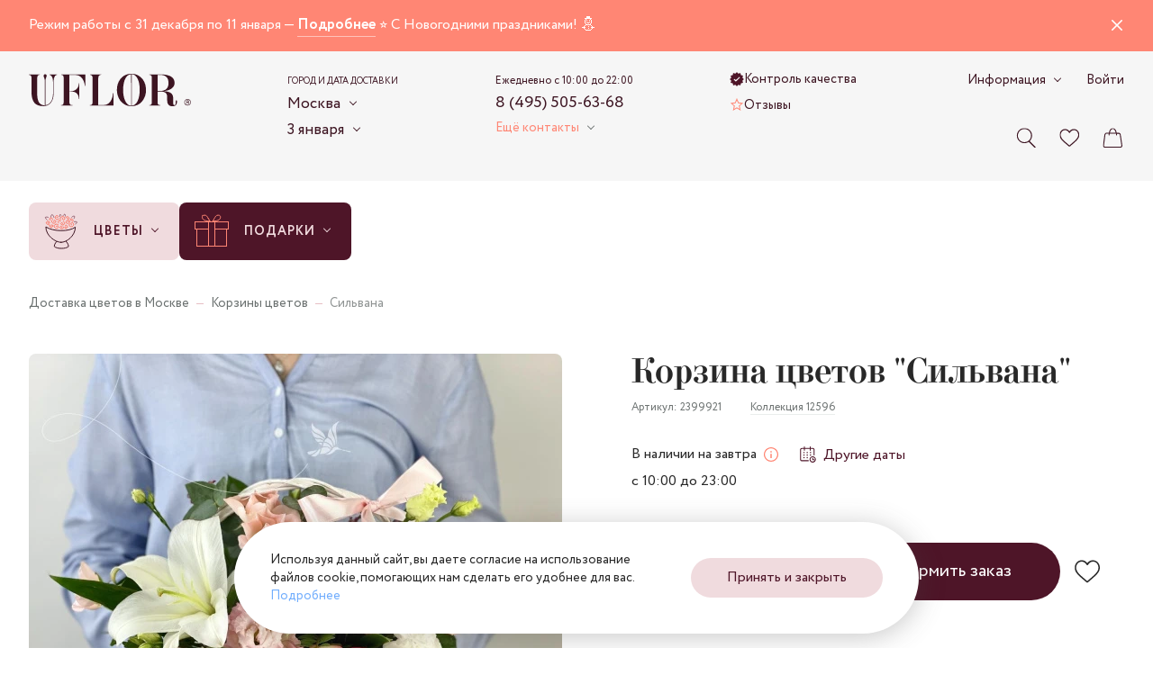

--- FILE ---
content_type: text/html; charset=utf-8
request_url: https://uflor.ru/catalog/kompozitsii-iz-tsvetov/2399921/
body_size: 32421
content:
<!doctype html>
<html data-n-head-ssr dir="ltr" data-n-head="%7B%22dir%22:%7B%22ssr%22:%22ltr%22%7D%7D">
  <head >
    <meta charset="utf-8">

		<meta name="viewport" content="width=device-width,minimum-scale=1,maximum-scale=1,user-scalable=no">
		<meta name="format-detection" content="telephone=no">
    <meta name="format-detection" content="address=no">

		<link rel="apple-touch-icon" sizes="180x180" href="/favicons/apple-touch-icon.png">
		<link rel="icon" type="image/png" sizes="32x32" href="/favicons/favicon-32x32.png">
		<link rel="icon" type="image/png" sizes="16x16" href="/favicons/favicon-16x16.png">
		<link rel="manifest" href="/favicons/site.webmanifest">
		<link rel="mask-icon" href="/favicons/safari-pinned-tab.svg" color="#3d1522">
		<link rel="shortcut icon" href="/favicons/favicon.ico">
		<meta name="msapplication-TileColor" content="#f0dbde">
		<meta name="msapplication-config" content="/favicons/browserconfig.xml">
		<meta name="theme-color" content="#f0dbde">

    <meta data-n-head="ssr" data-hid="sentry-trace" name="sentry-trace" content="4774793e7405481e856ceae629bd2e47-9120d2b339488157-1"><meta data-n-head="ssr" data-hid="sentry-baggage" name="baggage" content="sentry-environment=production,sentry-release=a6a38746de66c04e205099551d376bc418faa97b,sentry-public_key=ebee04da03aff55cf99f96477e44c7c4,sentry-trace_id=4774793e7405481e856ceae629bd2e47,sentry-sample_rate=1,sentry-transaction=GET%20%2Fcatalog%2Fkompozitsii-iz-tsvetov%2F2399921%2F,sentry-sampled=true"><meta data-n-head="ssr" name="description" content="Цветы в корзине &quot;Сильвана&quot; - большой ассортимент цветов по выгодным ценам с быстрой доставкой. 100% Гарантия свежести ⭐ Открытка бесплатно ⌛ Срочная доставка от 1 часа ⭐ Цена в Москве 8 190 руб."><meta data-n-head="ssr" name="keywords" content=""><meta data-n-head="ssr" name="og:title" content="Корзина цветов &quot;Сильвана&quot; - заказать с доставкой недорого в Москве по цене 8 190 руб." property="og:title"><meta data-n-head="ssr" name="og:description" content="Цветы в корзине &quot;Сильвана&quot; - большой ассортимент цветов по выгодным ценам с быстрой доставкой. 100% Гарантия свежести ⭐ Открытка бесплатно ⌛ Срочная доставка от 1 часа ⭐ Цена в Москве 8 190 руб." property="og:description"><meta data-n-head="ssr" name="og:image" content="https://uflor.ru/local/templates/uFlor/images/logo_inner_rebrand.svg" property="og:image"><meta data-n-head="ssr" name="og:type" content="website" property="og:type"><meta data-n-head="ssr" name="og:url" content="https://uflor.ru/catalog/kompozitsii-iz-tsvetov/2399921/" property="og:url"><title>Корзина цветов &quot;Сильвана&quot; - заказать с доставкой недорого в Москве по цене 8 190 руб.</title><link data-n-head="ssr" rel="canonical" href="https://uflor.ru/catalog/kompozitsii-iz-tsvetov/2399921/"><script data-n-head="nuxt-jsonld" data-hid="nuxt-jsonld--891237f" type="application/ld+json">[{"@context":"https://schema.org/","@type":"BreadcrumbList","itemListElement":[{"@type":"ListItem","position":1,"name":"Доставка цветов в Москве","item":"https://uflor.ru/"},{"@type":"ListItem","position":2,"name":"Корзины цветов","item":"https://uflor.ru/catalog/kompozitsii-iz-tsvetov/"},{"@type":"ListItem","position":3,"name":"Сильвана","item":"https://uflor.ru/catalog/kompozitsii-iz-tsvetov/2399921/"}]},{"@context":"https://schema.org","@type":"Product","name":"Корзина цветов \"Сильвана\"","image":["https://uflor.ru/upload/resize_cache/1/1500_1500_1/yrczaqas6rhg8ybubxs8es3p72k6xk2f.JPG","https://uflor.ru/upload/resize_cache/1/1500_1500_1/5jmfmu675m090lbdxlgq72pyi4u85ku8.JPG","https://uflor.ru/upload/resize_cache/1/1500_1500_1/1uud3lbux431nor9vmx1u1r6nv47v4pi.JPG","https://uflor.ru/upload/resize_cache/1/1500_1500_1/1t4lr3hpfl7axr06r17j664k6z3qfb4m.JPG","https://uflor.ru/upload/resize_cache/1/1500_1500_1/f75xgr74gec210yn90qzfr2zjtbrdb9u.JPG","https://uflor.ru/upload/resize_cache/1/1500_1500_1/ocqa2w81soo13md4itg3qpxfg1nfk3a2.JPG","https://uflor.ru/upload/resize_cache/1/1500_1500_1/qk1oq5v5ypwio7qltt2yyyduitflpnnw.JPG"],"sku":"2399921","brand":{"@type":"Brand","name":"UFLOR"},"offers":{"@type":"Offer","url":"https://uflor.ru/catalog/kompozitsii-iz-tsvetov/2399921/","priceCurrency":"RUB","price":8190,"availability":"https://schema.org/InStock"}}]</script><link rel="preload" href="/_nuxt/8b202d0.modern.js" as="script"><link rel="preload" href="/_nuxt/4031a14.modern.js" as="script"><link rel="preload" href="/_nuxt/css/63a988d.css" as="style"><link rel="preload" href="/_nuxt/7d58472.modern.js" as="script"><link rel="preload" href="/_nuxt/css/f4634ea.css" as="style"><link rel="preload" href="/_nuxt/ef1046b.modern.js" as="script"><link rel="preload" href="/_nuxt/fonts/Circe-Bold.e4bdaa8.woff2" as="font" type="font/woff2" crossorigin><link rel="preload" href="/_nuxt/fonts/Circe-Medium.bdbf458.woff2" as="font" type="font/woff2" crossorigin><link rel="preload" href="/_nuxt/fonts/Circe.4e9fa0a.woff2" as="font" type="font/woff2" crossorigin><link rel="preload" href="/_nuxt/fonts/Didona.0461731.woff2" as="font" type="font/woff2" crossorigin><link rel="preload" href="/_nuxt/ae56555.modern.js" as="script"><link rel="preload" href="/_nuxt/css/23d469c.css" as="style"><link rel="preload" href="/_nuxt/33d9d77.modern.js" as="script"><link rel="preload" href="/_nuxt/css/a6e4ac4.css" as="style"><link rel="preload" href="/_nuxt/495ba0d.modern.js" as="script"><link rel="preload" href="/_nuxt/e8c2730.modern.js" as="script"><link rel="preload" href="/_nuxt/css/9235071.css" as="style"><link rel="preload" href="/_nuxt/1e5bf06.modern.js" as="script"><link rel="preload" href="/_nuxt/db457fb.modern.js" as="script"><link rel="stylesheet" href="/_nuxt/css/63a988d.css"><link rel="stylesheet" href="/_nuxt/css/f4634ea.css"><link rel="stylesheet" href="/_nuxt/css/23d469c.css"><link rel="stylesheet" href="/_nuxt/css/a6e4ac4.css"><link rel="stylesheet" href="/_nuxt/css/9235071.css">
  </head>
  <body >
    <script data-n-head="ssr" data-hid="nuxt-color-scheme-script" data-pbody="true">!function(){"use strict";var e=window,s=document,o=s.documentElement,a=["dark","light"],t=window.localStorage.getItem("nuxt-color-scheme")||"default",c="system"===t?l():t,i=s.body.getAttribute("data-color-mode-forced");function r(e){var s="color-scheme-"+e+"";o.classList?o.classList.add(s):o.className+=" "+s}function n(s){return e.matchMedia("(prefers-color-scheme"+s+")")}function l(){if(e.matchMedia&&"not all"!==n("").media)for(var s of a)if(n(":"+s).matches)return s;return"default"}i&&(c=i),r(c),e["__NUXT_COLOR_SCHEME__"]={preference:t,value:c,getColorScheme:l,addClass:r,removeClass:function(e){var s="color-scheme-"+e+"";o.classList?o.classList.remove(s):o.className=o.className.replace(new RegExp(s,"g"),"")}}}();
</script><div data-server-rendered="true" id="__nuxt"><div class="the-page-loader"></div><div id="__layout"><div id="global-wrapper"><div class="the-info-message layout-default__info-message"><div class="base-container the-info-message__container"><div class="the-info-message__wrapper"><div class="the-info-message__message">Режим работы с 31 декабря по 11 января — <b><a href="/rezhim-raboty-31-8/" target="_blank">Подробнее</a></b> ⭐️&nbsp;С&nbsp;Новогодними праздниками!&nbsp;⛄️</div> <button type="button" aria-label="Закрыть сообщение" title="Закрыть сообщение" class="the-info-message__close"><svg xmlns="http://www.w3.org/2000/svg" class="icon sprite-main-icons the-info-message__close-icon"><use href="/_nuxt/10cb7f5a7ae958f26cd4b11bdfea3d2e.svg#i-cross" xlink:href="/_nuxt/10cb7f5a7ae958f26cd4b11bdfea3d2e.svg#i-cross"></use></svg></button></div></div></div> <header class="base-section the-header the-header--layout-desktop the-header--variant-small the-header--static layout-default__header"><div class="base-container the-header__container the-header__container--desktop"><div class="the-header__top"><a href="/" aria-label="Перейти на главную страницу" fill-color="vinous" class="common-logo the-header__logo"><svg xmlns="http://www.w3.org/2000/svg" class="icon sprite-main-icons common-logo__icon"><use href="/_nuxt/10cb7f5a7ae958f26cd4b11bdfea3d2e.svg#i-logo" xlink:href="/_nuxt/10cb7f5a7ae958f26cd4b11bdfea3d2e.svg#i-logo"></use></svg></a> <div class="app-selector the-header__city-selector"><div class="app-selector__title">Город и дата доставки</div> <ul class="app-selector__options"><li class="app-selector__option"><button type="button" class="app-selector__trigger">
					Москва
					<span class="fashion-arrow"></span></button> <div class="app-selector__dropdown" style="display:none;"><button type="button" class="common-cross-button app-selector__dropdown-close"><!----></button> <div class="app-selector-cities app-selector__cities"><ul class="app-selector-cities__main"><li class="app-selector-cities__item app-selector-cities__item--main"><a href="https://uflor.ru" class="app-selector-cities__link app-selector-cities__link--main">Москва</a></li><li class="app-selector-cities__item app-selector-cities__item--main"><a href="https://sankt-peterburg.uflor.ru" class="app-selector-cities__link app-selector-cities__link--main">Санкт-Петербург</a></li></ul> <ul class="app-selector-cities__rest"><li class="app-selector-cities__item app-selector-cities__item--rest app-selector-cities__item--with-letter"><span class="app-selector-cities__letter">В</span> <a href="https://vladimir.uflor.ru" class="app-selector-cities__link app-selector-cities__link--rest">Владимир</a></li><li class="app-selector-cities__item app-selector-cities__item--rest"><!----> <a href="https://volgograd.uflor.ru" class="app-selector-cities__link app-selector-cities__link--rest">Волгоград</a></li><li class="app-selector-cities__item app-selector-cities__item--rest"><!----> <a href="https://voronezh.uflor.ru" class="app-selector-cities__link app-selector-cities__link--rest">Воронеж</a></li><li class="app-selector-cities__item app-selector-cities__item--rest app-selector-cities__item--with-letter"><span class="app-selector-cities__letter">К</span> <a href="https://kazan.uflor.ru" class="app-selector-cities__link app-selector-cities__link--rest">Казань</a></li><li class="app-selector-cities__item app-selector-cities__item--rest"><!----> <a href="https://krasnodar.uflor.ru" class="app-selector-cities__link app-selector-cities__link--rest">Краснодар</a></li><li class="app-selector-cities__item app-selector-cities__item--rest app-selector-cities__item--with-letter"><span class="app-selector-cities__letter">П</span> <a href="https://perm.uflor.ru" class="app-selector-cities__link app-selector-cities__link--rest">Пермь</a></li><li class="app-selector-cities__item app-selector-cities__item--rest app-selector-cities__item--with-letter"><span class="app-selector-cities__letter">Р</span> <a href="https://rostov-na-donu.uflor.ru" class="app-selector-cities__link app-selector-cities__link--rest">Ростов-на-Дону</a></li><li class="app-selector-cities__item app-selector-cities__item--rest app-selector-cities__item--with-letter"><span class="app-selector-cities__letter">С</span> <a href="https://samara.uflor.ru" class="app-selector-cities__link app-selector-cities__link--rest">Самара</a></li><li class="app-selector-cities__item app-selector-cities__item--rest"><!----> <a href="https://sochi.uflor.ru" class="app-selector-cities__link app-selector-cities__link--rest">Сочи</a></li></ul></div></div> <!----></li> <li class="app-selector__option"><button type="button" class="app-selector__trigger">
					3 января
					<span class="fashion-arrow"></span></button> <div class="date-time-picker app-selector__date-time-picker"><!----> <!----></div></li></ul> <!----></div> <div class="the-header__mini-nav"><a href="/quality-control/" class="the-header__mini-nav-link fashion-underline-container"><svg xmlns="http://www.w3.org/2000/svg" class="icon sprite-nav-icons the-header__mini-nav-link-icon the-header__mini-nav-link-icon--check"><use href="/_nuxt/f1f17099a3a42bfb8b94180850f6fe27.svg#i-check" xlink:href="/_nuxt/f1f17099a3a42bfb8b94180850f6fe27.svg#i-check"></use></svg> <span class="fashion-underline the-header__mini-nav-link-label">
						Контроль качества
					</span></a><a href="/reviews/" class="the-header__mini-nav-link fashion-underline-container"><svg xmlns="http://www.w3.org/2000/svg" class="icon sprite-nav-icons the-header__mini-nav-link-icon the-header__mini-nav-link-icon--star"><use href="/_nuxt/f1f17099a3a42bfb8b94180850f6fe27.svg#i-star" xlink:href="/_nuxt/f1f17099a3a42bfb8b94180850f6fe27.svg#i-star"></use></svg> <span class="fashion-underline the-header__mini-nav-link-label">
						Отзывы
					</span></a></div> <div class="the-header__contacts"><div class="header-phone-block the-header__phone-block"><div class="header-phone-block__description">Ежедневно с 10:00 до 22:00</div> <a href="tel:84955056368" class="fashion-underline-container header-phone-block__phone"><span class="fashion-underline">8 (495) 505-63-68</span></a> <br></div> <div class="the-header__contacts-inner"><button type="button" class="app-arrow-button app-arrow-button--variant-colored">
						Ещё контакты
					 <span class="fashion-arrow app-arrow-button__button-arrow"></span></button> <!----></div></div> <div class="the-header__controls"><button aria-label="Поиск по сайту" class="control-button the-header__controls-button the-header__controls-button--search"><svg xmlns="http://www.w3.org/2000/svg" class="icon sprite-main-icons control-button__icon"><use href="/_nuxt/10cb7f5a7ae958f26cd4b11bdfea3d2e.svg#i-search" xlink:href="/_nuxt/10cb7f5a7ae958f26cd4b11bdfea3d2e.svg#i-search"></use></svg> <!----></button> <a href="/favorites/" aria-label="Ваше избранное" class="control-button the-header__controls-button the-header__controls-button--favorites"><svg xmlns="http://www.w3.org/2000/svg" class="icon sprite-main-icons control-button__icon"><use href="/_nuxt/10cb7f5a7ae958f26cd4b11bdfea3d2e.svg#i-heart" xlink:href="/_nuxt/10cb7f5a7ae958f26cd4b11bdfea3d2e.svg#i-heart"></use></svg> <!----></a> <a href="/cart/" aria-label="Ваша корзина" class="control-button the-header__controls-button the-header__controls-button--cart"><svg xmlns="http://www.w3.org/2000/svg" class="icon sprite-main-icons control-button__icon"><use href="/_nuxt/10cb7f5a7ae958f26cd4b11bdfea3d2e.svg#i-bag" xlink:href="/_nuxt/10cb7f5a7ae958f26cd4b11bdfea3d2e.svg#i-bag"></use></svg> <!----></a></div> <div class="the-header__nav-extra"><div class="fashion-arrow-container header-nav"><button type="button" class="app-arrow-button app-arrow-button--variant-default header-nav__trigger">
		Информация
	 <span class="fashion-arrow app-arrow-button__button-arrow"></span></button> <nav aria-label="Основная навигация" class="header-nav__nav"><ul class="header-nav__list"><li class="header-nav__item"><a href="/payment/" class="header-nav__link">Оплата</a></li><li class="header-nav__item"><a href="/delivery/" class="header-nav__link">Доставка</a></li><li class="header-nav__item"><a href="/about/" class="header-nav__link">О компании</a></li><li class="header-nav__item"><a href="/contacts/" class="header-nav__link">Контакты</a></li><li class="header-nav__item"><a href="/flower-care/" class="header-nav__link">Уход за цветами</a></li><li class="header-nav__item"><a href="/guarantee/" class="header-nav__link">Гарантии</a></li><li class="header-nav__item"><a href="/how_order/" class="header-nav__link">Как заказать</a></li><li class="header-nav__item"><a href="/faq/" class="header-nav__link">Вопросы-ответы</a></li><li class="header-nav__item"><a href="/bonus-program/" class="header-nav__link">Бонусная программа</a></li><li class="header-nav__item"><a href="/corporate/" class="header-nav__link">Корпоративным клиентам</a></li><li class="header-nav__item"><a href="/agreement/" class="header-nav__link">Пользовательское соглашение</a></li></ul></nav></div> <a href="/auth/" class="fashion-underline-container the-header__link"><span class="fashion-underline">Войти</span></a></div> <!----></div> <!----></div> <!----></header> <section class="base-section the-hero the-hero--variant-small layout-default__hero layout-default__hero--variant-small"><!----> <div class="base-container the-hero__container the-hero__container--variant-small"><div class="app-selector the-hero__params"><div class="app-selector__title">Город и дата доставки</div> <ul class="app-selector__options"><li class="app-selector__option"><button type="button" class="app-selector__trigger">
					Москва
					<span class="fashion-arrow"></span></button> <div class="app-selector__dropdown" style="display:none;"><button type="button" class="common-cross-button app-selector__dropdown-close"><!----></button> <div class="app-selector-cities app-selector__cities"><ul class="app-selector-cities__main"><li class="app-selector-cities__item app-selector-cities__item--main"><a href="https://uflor.ru" class="app-selector-cities__link app-selector-cities__link--main">Москва</a></li><li class="app-selector-cities__item app-selector-cities__item--main"><a href="https://sankt-peterburg.uflor.ru" class="app-selector-cities__link app-selector-cities__link--main">Санкт-Петербург</a></li></ul> <ul class="app-selector-cities__rest"><li class="app-selector-cities__item app-selector-cities__item--rest app-selector-cities__item--with-letter"><span class="app-selector-cities__letter">В</span> <a href="https://vladimir.uflor.ru" class="app-selector-cities__link app-selector-cities__link--rest">Владимир</a></li><li class="app-selector-cities__item app-selector-cities__item--rest"><!----> <a href="https://volgograd.uflor.ru" class="app-selector-cities__link app-selector-cities__link--rest">Волгоград</a></li><li class="app-selector-cities__item app-selector-cities__item--rest"><!----> <a href="https://voronezh.uflor.ru" class="app-selector-cities__link app-selector-cities__link--rest">Воронеж</a></li><li class="app-selector-cities__item app-selector-cities__item--rest app-selector-cities__item--with-letter"><span class="app-selector-cities__letter">К</span> <a href="https://kazan.uflor.ru" class="app-selector-cities__link app-selector-cities__link--rest">Казань</a></li><li class="app-selector-cities__item app-selector-cities__item--rest"><!----> <a href="https://krasnodar.uflor.ru" class="app-selector-cities__link app-selector-cities__link--rest">Краснодар</a></li><li class="app-selector-cities__item app-selector-cities__item--rest app-selector-cities__item--with-letter"><span class="app-selector-cities__letter">П</span> <a href="https://perm.uflor.ru" class="app-selector-cities__link app-selector-cities__link--rest">Пермь</a></li><li class="app-selector-cities__item app-selector-cities__item--rest app-selector-cities__item--with-letter"><span class="app-selector-cities__letter">Р</span> <a href="https://rostov-na-donu.uflor.ru" class="app-selector-cities__link app-selector-cities__link--rest">Ростов-на-Дону</a></li><li class="app-selector-cities__item app-selector-cities__item--rest app-selector-cities__item--with-letter"><span class="app-selector-cities__letter">С</span> <a href="https://samara.uflor.ru" class="app-selector-cities__link app-selector-cities__link--rest">Самара</a></li><li class="app-selector-cities__item app-selector-cities__item--rest"><!----> <a href="https://sochi.uflor.ru" class="app-selector-cities__link app-selector-cities__link--rest">Сочи</a></li></ul></div></div> <!----></li> <li class="app-selector__option"><button type="button" class="app-selector__trigger">
					3 января
					<span class="fashion-arrow"></span></button> <div class="date-time-picker app-selector__date-time-picker"><!----> <!----></div></li></ul> <!----></div> <nav aria-label="Навигация по разделам каталога" class="catalog-nav the-hero__catalog-nav the-hero__catalog-nav--variant-small"><ul class="catalog-nav__list"><li class="catalog-nav-root catalog-nav__item"><button type="button" class="catalog-nav-root__button catalog-nav-root__button--variant-rose"><img alt="Цветы" src="/upload/menu/3f4/cr4fe4y6lp1kawvcjii4u2k3403v1zv7.svg" width="40" height="40" class="base-img catalog-nav-root__icon"> <span class="catalog-nav-root__button-contents"><span class="catalog-nav-root__label">Цветы</span> <span class="catalog-nav-root__arrow fashion-arrow"></span></span></button> <div class="catalog-nav-root__dropdown"><div class="catalog-nav-primary catalog-nav-root__primary catalog-nav-root__primary--bordered"><ul class="catalog-nav-primary__nav"><li class="catalog-nav-primary__nav-item"><a href="/catalog/newyear/" class="catalog-nav-primary__link catalog-nav-primary__link--link"><img alt="Новый Год" src="/images/1x1.svg" data-srcset="/upload/menu/15c/jw3ewtuv02xtr8i57exca1jhm77b66xn.svg" width="24" height="24" class="base-img base-img--lazy catalog-nav-primary__link-icon"> <span class="catalog-nav-primary__link-label">Новый Год</span></a></li><li class="catalog-nav-primary__nav-item"><a href="/catalog/classic-bouquets/" class="catalog-nav-primary__link catalog-nav-primary__link--link"><img alt="Классические букеты" src="/images/1x1.svg" data-srcset="/upload/menu/492/sb73oixleerf67fsbzjugbc1uv3dulkh.svg" width="24" height="24" class="base-img base-img--lazy catalog-nav-primary__link-icon"> <span class="catalog-nav-primary__link-label">Классические букеты</span></a></li><li class="catalog-nav-primary__nav-item"><a href="/catalog/monobukety/" class="catalog-nav-primary__link catalog-nav-primary__link--link"><img alt="Монобукеты" src="/images/1x1.svg" data-srcset="/upload/menu/61c/fsqb44zav5avscpwdg2973sqsz0thpfh.svg" width="24" height="24" class="base-img base-img--lazy catalog-nav-primary__link-icon"> <span class="catalog-nav-primary__link-label">Монобукеты</span></a></li><li class="catalog-nav-primary__nav-item"><a href="/catalog/avtorskie/" class="catalog-nav-primary__link catalog-nav-primary__link--link"><img alt="Авторские букеты" src="/images/1x1.svg" data-srcset="/upload/menu/8e2/30qz5qc89urqq2ojuhfm6ke5r7vjs5zl.svg" width="24" height="24" class="base-img base-img--lazy catalog-nav-primary__link-icon"> <span class="catalog-nav-primary__link-label">Авторские букеты</span></a></li><li class="catalog-nav-primary__nav-item"><a href="/catalog/korobki-s-tsvetami/" class="catalog-nav-primary__link catalog-nav-primary__link--link"><img alt="Цветы в коробке" src="/images/1x1.svg" data-srcset="/upload/menu/1e8/onje9l1xvkq5ubpcjxysmj03sqc7m4bj.svg" width="24" height="24" class="base-img base-img--lazy catalog-nav-primary__link-icon"> <span class="catalog-nav-primary__link-label">Цветы в коробке</span></a></li><li class="catalog-nav-primary__nav-item"><a href="/catalog/kompozitsii-iz-tsvetov/" class="catalog-nav-primary__link catalog-nav-primary__link--link"><img alt="Корзины с цветами" src="/images/1x1.svg" data-srcset="/upload/menu/aac/92aa2zkm5utdazusazzuj6kmtxvzcycg.svg" width="24" height="24" class="base-img base-img--lazy catalog-nav-primary__link-icon"> <span class="catalog-nav-primary__link-label">Корзины с цветами</span></a></li><li class="catalog-nav-primary__nav-item"><a href="/catalog/premium/" class="catalog-nav-primary__link catalog-nav-primary__link--link"><img alt="Premium" src="/images/1x1.svg" data-srcset="/upload/menu/57b/fcfvrv95irsjlt0odmzoiv653a5u7xp6.svg" width="24" height="24" class="base-img base-img--lazy catalog-nav-primary__link-icon"> <span class="catalog-nav-primary__link-label">Premium</span></a></li></ul> <div class="catalog-nav-primary__all-link-wrapper catalog-nav-primary__all-link-wrapper--enlarged-padding"><a href="/catalog/" class="base-button base-button--variant-raised base-button--size-default"><span class="base-button__content"><!----> 
			Смотреть все цветы
		 <span class="base-button__icon-wrapper base-button__icon-wrapper--next"><svg xmlns="http://www.w3.org/2000/svg" class="icon sprite-arrows base-button__icon base-button__icon--next"><use href="/_nuxt/f5397183b0696d260f6c167aae0076f1.svg#i-arrow-right-tailed" xlink:href="/_nuxt/f5397183b0696d260f6c167aae0076f1.svg#i-arrow-right-tailed"></use></svg></span></span> <!----></a></div></div> <ul class="catalog-nav-secondary catalog-nav-root__secondary"><li><button type="button" class="catalog-nav-secondary__button catalog-nav-secondary__button--active"><span class="catalog-nav-secondary__button-label">Повод</span> <svg xmlns="http://www.w3.org/2000/svg" class="icon sprite-arrows catalog-nav-secondary__button-icon-hover"><use href="/_nuxt/f5397183b0696d260f6c167aae0076f1.svg#i-arrow-right-tailed" xlink:href="/_nuxt/f5397183b0696d260f6c167aae0076f1.svg#i-arrow-right-tailed"></use></svg> <!----></button></li><li><button type="button" class="catalog-nav-secondary__button"><span class="catalog-nav-secondary__button-label">Кому</span> <svg xmlns="http://www.w3.org/2000/svg" class="icon sprite-arrows catalog-nav-secondary__button-icon-hover"><use href="/_nuxt/f5397183b0696d260f6c167aae0076f1.svg#i-arrow-right-tailed" xlink:href="/_nuxt/f5397183b0696d260f6c167aae0076f1.svg#i-arrow-right-tailed"></use></svg> <!----></button></li><li><button type="button" class="catalog-nav-secondary__button"><span class="catalog-nav-secondary__button-label">По цветку</span> <svg xmlns="http://www.w3.org/2000/svg" class="icon sprite-arrows catalog-nav-secondary__button-icon-hover"><use href="/_nuxt/f5397183b0696d260f6c167aae0076f1.svg#i-arrow-right-tailed" xlink:href="/_nuxt/f5397183b0696d260f6c167aae0076f1.svg#i-arrow-right-tailed"></use></svg> <!----></button></li><li><button type="button" class="catalog-nav-secondary__button"><span class="catalog-nav-secondary__button-label">По размеру</span> <svg xmlns="http://www.w3.org/2000/svg" class="icon sprite-arrows catalog-nav-secondary__button-icon-hover"><use href="/_nuxt/f5397183b0696d260f6c167aae0076f1.svg#i-arrow-right-tailed" xlink:href="/_nuxt/f5397183b0696d260f6c167aae0076f1.svg#i-arrow-right-tailed"></use></svg> <!----></button></li><li><button type="button" class="catalog-nav-secondary__button"><span class="catalog-nav-secondary__button-label">По гамме</span> <svg xmlns="http://www.w3.org/2000/svg" class="icon sprite-arrows catalog-nav-secondary__button-icon-hover"><use href="/_nuxt/f5397183b0696d260f6c167aae0076f1.svg#i-arrow-right-tailed" xlink:href="/_nuxt/f5397183b0696d260f6c167aae0076f1.svg#i-arrow-right-tailed"></use></svg> <!----></button></li></ul> <div class="catalog-nav-root__tertiary"><div class="catalog-nav-tertiary active"><!----> <ul><li><a href="/catalog/den-rozhdeniya/" class="catalog-nav-tertiary__link catalog-nav-tertiary__link--link"><span class="catalog-nav-tertiary__link-label">День рождения</span> <!----></a></li><li><a href="/catalog/yubilej/" class="catalog-nav-tertiary__link catalog-nav-tertiary__link--link"><span class="catalog-nav-tertiary__link-label">Юбилей</span> <!----></a></li><li><a href="/catalog/svadba/" class="catalog-nav-tertiary__link catalog-nav-tertiary__link--link"><span class="catalog-nav-tertiary__link-label">Свадьба</span> <!----></a></li><li><a href="/catalog/svidanie/" class="catalog-nav-tertiary__link catalog-nav-tertiary__link--link"><span class="catalog-nav-tertiary__link-label">Свидание</span> <!----></a></li><li><a href="/catalog/godovshhina-svadby/" class="catalog-nav-tertiary__link catalog-nav-tertiary__link--link"><span class="catalog-nav-tertiary__link-label">Годовщина свадьбы</span> <!----></a></li><li><a href="/catalog/vypiska-iz-roddoma/" class="catalog-nav-tertiary__link catalog-nav-tertiary__link--link"><span class="catalog-nav-tertiary__link-label">Выписка из роддома</span> <!----></a></li><li><a href="/catalog/buket-prosti/" class="catalog-nav-tertiary__link catalog-nav-tertiary__link--link"><span class="catalog-nav-tertiary__link-label">Прости</span> <!----></a></li><li><a href="/catalog/buket-vyzdoravlivaj/" class="catalog-nav-tertiary__link catalog-nav-tertiary__link--link"><span class="catalog-nav-tertiary__link-label">Выздоравливай</span> <!----></a></li><li><a href="/catalog/buket-biznes/" class="catalog-nav-tertiary__link catalog-nav-tertiary__link--link"><span class="catalog-nav-tertiary__link-label">Бизнес</span> <!----></a></li></ul></div><div class="catalog-nav-tertiary"><!----> <ul><li><a href="/catalog/mame/" class="catalog-nav-tertiary__link catalog-nav-tertiary__link--link"><span class="catalog-nav-tertiary__link-label">Маме</span> <!----></a></li><li><a href="/catalog/devushke/" class="catalog-nav-tertiary__link catalog-nav-tertiary__link--link"><span class="catalog-nav-tertiary__link-label">Девушке</span> <!----></a></li><li><a href="/catalog/zhenshhine/" class="catalog-nav-tertiary__link catalog-nav-tertiary__link--link"><span class="catalog-nav-tertiary__link-label">Женщине</span> <!----></a></li><li><a href="/catalog/muzhchine/" class="catalog-nav-tertiary__link catalog-nav-tertiary__link--link"><span class="catalog-nav-tertiary__link-label">Мужчине</span> <!----></a></li><li><a href="/catalog/rukovoditelyu/zhenshhine/" class="catalog-nav-tertiary__link catalog-nav-tertiary__link--link"><span class="catalog-nav-tertiary__link-label">Руководителю - Женщине</span> <!----></a></li><li><a href="/catalog/rukovoditelyu/muzhchine/" class="catalog-nav-tertiary__link catalog-nav-tertiary__link--link"><span class="catalog-nav-tertiary__link-label">Руководителю - Мужчие</span> <!----></a></li><li><a href="/catalog/uchitelyu/" class="catalog-nav-tertiary__link catalog-nav-tertiary__link--link"><span class="catalog-nav-tertiary__link-label">Учителю</span> <!----></a></li><li><a href="/catalog/buket-sestre/" class="catalog-nav-tertiary__link catalog-nav-tertiary__link--link"><span class="catalog-nav-tertiary__link-label">Сестре</span> <!----></a></li><li><a href="/catalog/buket-babushke/" class="catalog-nav-tertiary__link catalog-nav-tertiary__link--link"><span class="catalog-nav-tertiary__link-label">Бабушке</span> <!----></a></li><li><a href="/catalog/buket-dlya-detej/" class="catalog-nav-tertiary__link catalog-nav-tertiary__link--link"><span class="catalog-nav-tertiary__link-label">Для детей</span> <!----></a></li><li><a href="/catalog/buket-lyubimoj/" class="catalog-nav-tertiary__link catalog-nav-tertiary__link--link"><span class="catalog-nav-tertiary__link-label">Любимой</span> <!----></a></li><li><a href="/catalog/buket-supruge/" class="catalog-nav-tertiary__link catalog-nav-tertiary__link--link"><span class="catalog-nav-tertiary__link-label">Супруге</span> <!----></a></li></ul></div><div class="catalog-nav-tertiary"><!----> <ul><li><a href="/catalog/rozy/" class="catalog-nav-tertiary__link catalog-nav-tertiary__link--link"><span class="catalog-nav-tertiary__link-label">Розы</span> <!----></a></li><li><a href="/catalog/kustovye-rozy/" class="catalog-nav-tertiary__link catalog-nav-tertiary__link--link"><span class="catalog-nav-tertiary__link-label">Роза кустовая</span> <!----></a></li><li><a href="/catalog/rozy/pionovidnye/" class="catalog-nav-tertiary__link catalog-nav-tertiary__link--link"><span class="catalog-nav-tertiary__link-label">Роза пионовидная</span> <!----></a></li><li><a href="/catalog/alstromerii/" class="catalog-nav-tertiary__link catalog-nav-tertiary__link--link"><span class="catalog-nav-tertiary__link-label">Альстромерия</span> <!----></a></li><li><a href="/catalog/anemony/" class="catalog-nav-tertiary__link catalog-nav-tertiary__link--link"><span class="catalog-nav-tertiary__link-label">Анемоны</span> <!----></a></li><li><a href="/catalog/gvozdiki/" class="catalog-nav-tertiary__link catalog-nav-tertiary__link--link"><span class="catalog-nav-tertiary__link-label">Гвоздики</span> <!----></a></li><li><a href="/catalog/gerbery/" class="catalog-nav-tertiary__link catalog-nav-tertiary__link--link"><span class="catalog-nav-tertiary__link-label">Герберы</span> <!----></a></li><li><a href="/catalog/giacint/" class="catalog-nav-tertiary__link catalog-nav-tertiary__link--link"><span class="catalog-nav-tertiary__link-label">Гиацинт</span> <!----></a></li><li><a href="/catalog/gipsofily/" class="catalog-nav-tertiary__link catalog-nav-tertiary__link--link"><span class="catalog-nav-tertiary__link-label">Гипсофила</span> <!----></a></li></ul><ul><li><a href="/catalog/gortenzii/" class="catalog-nav-tertiary__link catalog-nav-tertiary__link--link"><span class="catalog-nav-tertiary__link-label">Гортензия</span> <!----></a></li><li><a href="/catalog/irisy/" class="catalog-nav-tertiary__link catalog-nav-tertiary__link--link"><span class="catalog-nav-tertiary__link-label">Ирис</span> <!----></a></li><li><a href="/catalog/kally/" class="catalog-nav-tertiary__link catalog-nav-tertiary__link--link"><span class="catalog-nav-tertiary__link-label">Калла</span> <!----></a></li><li><a href="/catalog/lavanda/" class="catalog-nav-tertiary__link catalog-nav-tertiary__link--link"><span class="catalog-nav-tertiary__link-label">Лаванда</span> <!----></a></li><li><a href="/catalog/landyshi/" class="catalog-nav-tertiary__link catalog-nav-tertiary__link--link"><span class="catalog-nav-tertiary__link-label">Ландыши</span> <!----></a></li><li><a href="/catalog/liziantus/" class="catalog-nav-tertiary__link catalog-nav-tertiary__link--link"><span class="catalog-nav-tertiary__link-label">Лизиантусы</span> <!----></a></li><li><a href="/catalog/lilii/" class="catalog-nav-tertiary__link catalog-nav-tertiary__link--link"><span class="catalog-nav-tertiary__link-label">Лилии</span> <!----></a></li><li><a href="/catalog/mattiola/" class="catalog-nav-tertiary__link catalog-nav-tertiary__link--link"><span class="catalog-nav-tertiary__link-label">Маттиола</span> <!----></a></li><li><a href="/catalog/8-marta/mimozy/" class="catalog-nav-tertiary__link catalog-nav-tertiary__link--link"><span class="catalog-nav-tertiary__link-label">Мимозы</span> <!----></a></li><li><a href="/catalog/narcissy/" class="catalog-nav-tertiary__link catalog-nav-tertiary__link--link"><span class="catalog-nav-tertiary__link-label">Нарцисс</span> <!----></a></li><li><a href="/catalog/orxidei/" class="catalog-nav-tertiary__link catalog-nav-tertiary__link--link"><span class="catalog-nav-tertiary__link-label">Орхидея</span> <!----></a></li></ul><ul><li><a href="/catalog/piony/" class="catalog-nav-tertiary__link catalog-nav-tertiary__link--link"><span class="catalog-nav-tertiary__link-label">Пионы</span> <!----></a></li><li><a href="/catalog/podsolnuxi/" class="catalog-nav-tertiary__link catalog-nav-tertiary__link--link"><span class="catalog-nav-tertiary__link-label">Подсолнух</span> <!----></a></li><li><a href="/catalog/ranunkulyusy/" class="catalog-nav-tertiary__link catalog-nav-tertiary__link--link"><span class="catalog-nav-tertiary__link-label">Ранункулюс</span> <!----></a></li><li><a href="/catalog/romashki/" class="catalog-nav-tertiary__link catalog-nav-tertiary__link--link"><span class="catalog-nav-tertiary__link-label">Ромашки</span> <!----></a></li><li><a href="/catalog/siren/" class="catalog-nav-tertiary__link catalog-nav-tertiary__link--link"><span class="catalog-nav-tertiary__link-label">Сирень</span> <!----></a></li><li><a href="/catalog/tyulpany/" class="catalog-nav-tertiary__link catalog-nav-tertiary__link--link"><span class="catalog-nav-tertiary__link-label">Тюльпаны</span> <!----></a></li><li><a href="/catalog/frezii/" class="catalog-nav-tertiary__link catalog-nav-tertiary__link--link"><span class="catalog-nav-tertiary__link-label">Фрезия</span> <!----></a></li><li><a href="/catalog/xrizantemy/" class="catalog-nav-tertiary__link catalog-nav-tertiary__link--link"><span class="catalog-nav-tertiary__link-label">Хризантемы</span> <!----></a></li><li><a href="/catalog/eustoma/" class="catalog-nav-tertiary__link catalog-nav-tertiary__link--link"><span class="catalog-nav-tertiary__link-label">Эустома</span> <!----></a></li></ul></div><div class="catalog-nav-tertiary"><!----> <ul><li><a href="/catalog/buket-malenkie/" class="catalog-nav-tertiary__link catalog-nav-tertiary__link--link"><span class="catalog-nav-tertiary__link-label">Маленькие букеты</span> <!----></a></li><li><a href="/catalog/buket-bolshie/" class="catalog-nav-tertiary__link catalog-nav-tertiary__link--link"><span class="catalog-nav-tertiary__link-label">Большие букеты</span> <!----></a></li><li><a href="/catalog/buket-ogromnye/" class="catalog-nav-tertiary__link catalog-nav-tertiary__link--link"><span class="catalog-nav-tertiary__link-label">Огромные букеты</span> <!----></a></li></ul></div><div class="catalog-nav-tertiary"><!----> <ul><li><a href="/catalog/buket-krasnyj/" class="catalog-nav-tertiary__link catalog-nav-tertiary__link--link"><span class="catalog-nav-tertiary__link-label">Красные букеты</span> <!----></a></li><li><a href="/catalog/buket-belyj/" class="catalog-nav-tertiary__link catalog-nav-tertiary__link--link"><span class="catalog-nav-tertiary__link-label">Белые букеты</span> <!----></a></li><li><a href="/catalog/buket-rozovyj/" class="catalog-nav-tertiary__link catalog-nav-tertiary__link--link"><span class="catalog-nav-tertiary__link-label">Розовые букеты</span> <!----></a></li><li><a href="/catalog/buket-nezhnye/" class="catalog-nav-tertiary__link catalog-nav-tertiary__link--link"><span class="catalog-nav-tertiary__link-label">Нежные букеты</span> <!----></a></li><li><a href="/catalog/buket-sinij/" class="catalog-nav-tertiary__link catalog-nav-tertiary__link--link"><span class="catalog-nav-tertiary__link-label">Синие букеты</span> <!----></a></li><li><a href="/catalog/buket-goluboj/" class="catalog-nav-tertiary__link catalog-nav-tertiary__link--link"><span class="catalog-nav-tertiary__link-label">Голубые букеты</span> <!----></a></li><li><a href="/catalog/buket-zheltyj/" class="catalog-nav-tertiary__link catalog-nav-tertiary__link--link"><span class="catalog-nav-tertiary__link-label">Жёлтые букеты</span> <!----></a></li><li><a href="/catalog/buket-oranzhevyj/" class="catalog-nav-tertiary__link catalog-nav-tertiary__link--link"><span class="catalog-nav-tertiary__link-label">Оранжевые букеты</span> <!----></a></li><li><a href="/catalog/buket-fioletovyj/" class="catalog-nav-tertiary__link catalog-nav-tertiary__link--link"><span class="catalog-nav-tertiary__link-label">Фиолетовые букет</span> <!----></a></li><li><a href="/catalog/buket-zelenyj/" class="catalog-nav-tertiary__link catalog-nav-tertiary__link--link"><span class="catalog-nav-tertiary__link-label">Зелёные букеты</span> <!----></a></li><li><a href="/catalog/buket-chernyj/" class="catalog-nav-tertiary__link catalog-nav-tertiary__link--link"><span class="catalog-nav-tertiary__link-label">Чёрные букеты</span> <!----></a></li><li><a href="/catalog/buket-miks/" class="catalog-nav-tertiary__link catalog-nav-tertiary__link--link"><span class="catalog-nav-tertiary__link-label">Микс цветов</span> <!----></a></li><li><a href="/catalog/buket-yarkie/" class="catalog-nav-tertiary__link catalog-nav-tertiary__link--link"><span class="catalog-nav-tertiary__link-label">Яркие букеты</span> <!----></a></li></ul></div></div></div></li><li class="catalog-nav-root catalog-nav__item"><button type="button" class="catalog-nav-root__button catalog-nav-root__button--variant-vinous"><img alt="Подарки" src="/upload/menu/907/gx2q29s2lzssxqst4kbazrkitdg49347.svg" width="40" height="40" class="base-img catalog-nav-root__icon"> <span class="catalog-nav-root__button-contents"><span class="catalog-nav-root__label">Подарки</span> <span class="catalog-nav-root__arrow fashion-arrow"></span></span></button> <div class="catalog-nav-root__dropdown"><div class="catalog-nav-primary catalog-nav-root__primary"><ul class="catalog-nav-primary__nav"><li class="catalog-nav-primary__nav-item"><a href="/catalog/podarochnye-nabory/" class="catalog-nav-primary__link catalog-nav-primary__link--link"><!----> <span class="catalog-nav-primary__link-label">Подарочные наборы</span></a></li></ul> <div class="catalog-nav-primary__all-link-wrapper"><a href="/catalog/gifts/" class="base-button base-button--variant-raised base-button--size-default"><span class="base-button__content"><!----> 
			Все подарки
		 <span class="base-button__icon-wrapper base-button__icon-wrapper--next"><svg xmlns="http://www.w3.org/2000/svg" class="icon sprite-arrows base-button__icon base-button__icon--next"><use href="/_nuxt/f5397183b0696d260f6c167aae0076f1.svg#i-arrow-right-tailed" xlink:href="/_nuxt/f5397183b0696d260f6c167aae0076f1.svg#i-arrow-right-tailed"></use></svg></span></span> <!----></a></div></div> <!----> <!----></div></li></ul></nav></div></section> <main class="base-page page-catalog-single"><div class="base-section section-breadcrumbs page-catalog-single__breadcrumbs"><div class="base-container section-breadcrumbs__container"><div class="external-scrollable-block external-scrollable-block--only-mobile external-scrollable-block--background-white common-breadcrumbs"><div data-scroll-lock-scrollable class="external-scrollable-block__inner"><ul class="common-breadcrumbs__list"><li class="common-breadcrumbs__item common-breadcrumbs__item--nav"><a href="/" class="common-breadcrumbs__link common-breadcrumbs__link--nav"><span class="common-breadcrumbs__link-inner common-breadcrumbs__link-inner--nav">
			Доставка цветов в Москве
		</span></a></li><li class="common-breadcrumbs__item common-breadcrumbs__item--nav"><a href="/catalog/kompozitsii-iz-tsvetov/" class="common-breadcrumbs__link common-breadcrumbs__link--nav"><span class="common-breadcrumbs__link-inner common-breadcrumbs__link-inner--nav">
			Корзины цветов
		</span></a></li><li class="common-breadcrumbs__item common-breadcrumbs__item--current"><span class="common-breadcrumbs__link common-breadcrumbs__link--current"><span class="common-breadcrumbs__link-inner common-breadcrumbs__link-inner--current">
			Сильвана
		</span></span></li></ul></div></div></div></div> <section class="base-section catalog-item"><div class="base-container catalog-item__container"><div class="catalog-item-media catalog-item__media catalog-item__media--multiple"><div class="catalog-item-media-buttons catalog-item-media__mobile-buttons"><!----> <div class="catalog-item-media-buttons__rest-buttons"><div class="share-button share-button--fill-white share-button--variant-icon catalog-item-media-buttons__share"><button type="button" class="share-button__button"><svg xmlns="http://www.w3.org/2000/svg" class="icon sprite-main-icons share-button__button-icon"><use href="/_nuxt/10cb7f5a7ae958f26cd4b11bdfea3d2e.svg#i-share" xlink:href="/_nuxt/10cb7f5a7ae958f26cd4b11bdfea3d2e.svg#i-share"></use></svg>
		
	</button></div> <button type="button" aria-label="Добавить в избранное" class="favorites-button favorites-button--type-mobile-transparent favorites-button--fill-white favorites-button--size-default catalog-item-media-buttons__favorite"><span class="favorites-button__overlay"></span> <svg xmlns="http://www.w3.org/2000/svg" class="icon sprite-main-icons favorites-button__icon favorites-button__icon--default"><use href="/_nuxt/10cb7f5a7ae958f26cd4b11bdfea3d2e.svg#i-heart" xlink:href="/_nuxt/10cb7f5a7ae958f26cd4b11bdfea3d2e.svg#i-heart"></use></svg> <svg xmlns="http://www.w3.org/2000/svg" class="icon sprite-main-icons favorites-button__icon favorites-button__icon--active"><use href="/_nuxt/10cb7f5a7ae958f26cd4b11bdfea3d2e.svg#i-heart-filled" xlink:href="/_nuxt/10cb7f5a7ae958f26cd4b11bdfea3d2e.svg#i-heart-filled"></use></svg></button></div></div> <div class="catalog-item-media-main catalog-item-media-main--multiple catalog-item-media__main"><div class="external-lightbox"><!----> <!----></div> <div class="catalog-item-media-main__params-wrapper"><div class="product-params product-params--background-vinous product-params--layout-default catalog-item-media-main__params"><span class="product-params__size"><span class="product-params__heading">Размер</span> <span class="product-params__size-value">Стандарт</span></span> <span class="product-params__params"><span class="product-params__params-item"><svg xmlns="http://www.w3.org/2000/svg" class="icon sprite-main-icons product-params__params-item-icon product-params__params-item-icon--width"><use href="/_nuxt/10cb7f5a7ae958f26cd4b11bdfea3d2e.svg#i-size-width" xlink:href="/_nuxt/10cb7f5a7ae958f26cd4b11bdfea3d2e.svg#i-size-width"></use></svg>
			25 см
		</span> <span class="product-params__params-item"><svg xmlns="http://www.w3.org/2000/svg" class="icon sprite-main-icons product-params__params-item-icon product-params__params-item-icon--height"><use href="/_nuxt/10cb7f5a7ae958f26cd4b11bdfea3d2e.svg#i-size-height" xlink:href="/_nuxt/10cb7f5a7ae958f26cd4b11bdfea3d2e.svg#i-size-height"></use></svg>
			23 см
		</span></span> <!----></div></div> <div class="swiper-root catalog-item-media-main__swiper-root common-swiper catalog-item-media-main__swiper-root catalog-item-media-main__swiper-root--multiple catalog-item-media-main__swiper-root--disabled"><div class="swiper catalog-item-media-main__swiper"><div class="swiper-wrapper catalog-item-media-main__swiper-wrapper"><div data-swiper-slide-index="0" class="catalog-item-media-main__swiper-slide swiper-slide not-initialized"><!----> <a href="/upload/resize_cache/1/592_592_1/yrczaqas6rhg8ybubxs8es3p72k6xk2f.JPG" class="catalog-item-media-main__item"><img alt="" src="/upload/resize_cache/1/120_120_1/yrczaqas6rhg8ybubxs8es3p72k6xk2f.JPG" srcset="/upload/resize_cache/1/120_120_1/yrczaqas6rhg8ybubxs8es3p72k6xk2f.JPG" data-srcset="/upload/resize_cache/1/592_592_1/yrczaqas6rhg8ybubxs8es3p72k6xk2f.JPG 1x, /upload/resize_cache/1/1184_1184_1/yrczaqas6rhg8ybubxs8es3p72k6xk2f.JPG 2x, /upload/resize_cache/1/1776_1776_1/yrczaqas6rhg8ybubxs8es3p72k6xk2f.JPG 3x" class="base-img base-img--lazy base-img--preloader-background catalog-item-media-main__image"></a></div><div data-swiper-slide-index="1" class="catalog-item-media-main__swiper-slide swiper-slide not-initialized"><!----> <a href="/upload/resize_cache/1/592_592_1/5jmfmu675m090lbdxlgq72pyi4u85ku8.JPG" class="catalog-item-media-main__item"><img alt="" src="/upload/resize_cache/1/120_120_1/5jmfmu675m090lbdxlgq72pyi4u85ku8.JPG" srcset="/upload/resize_cache/1/120_120_1/5jmfmu675m090lbdxlgq72pyi4u85ku8.JPG" data-srcset="/upload/resize_cache/1/592_592_1/5jmfmu675m090lbdxlgq72pyi4u85ku8.JPG 1x, /upload/resize_cache/1/1184_1184_1/5jmfmu675m090lbdxlgq72pyi4u85ku8.JPG 2x, /upload/resize_cache/1/1776_1776_1/5jmfmu675m090lbdxlgq72pyi4u85ku8.JPG 3x" class="base-img base-img--lazy base-img--preloader-background catalog-item-media-main__image"></a></div><div data-swiper-slide-index="2" class="catalog-item-media-main__swiper-slide swiper-slide not-initialized"><!----> <a href="/upload/resize_cache/1/592_592_1/1uud3lbux431nor9vmx1u1r6nv47v4pi.JPG" class="catalog-item-media-main__item"><img alt="" src="/upload/resize_cache/1/120_120_1/1uud3lbux431nor9vmx1u1r6nv47v4pi.JPG" srcset="/upload/resize_cache/1/120_120_1/1uud3lbux431nor9vmx1u1r6nv47v4pi.JPG" data-srcset="/upload/resize_cache/1/592_592_1/1uud3lbux431nor9vmx1u1r6nv47v4pi.JPG 1x, /upload/resize_cache/1/1184_1184_1/1uud3lbux431nor9vmx1u1r6nv47v4pi.JPG 2x, /upload/resize_cache/1/1776_1776_1/1uud3lbux431nor9vmx1u1r6nv47v4pi.JPG 3x" class="base-img base-img--lazy base-img--preloader-background catalog-item-media-main__image"></a></div><div data-swiper-slide-index="3" class="catalog-item-media-main__swiper-slide swiper-slide not-initialized"><!----> <a href="/upload/resize_cache/1/592_592_1/1t4lr3hpfl7axr06r17j664k6z3qfb4m.JPG" class="catalog-item-media-main__item"><img alt="" src="/upload/resize_cache/1/120_120_1/1t4lr3hpfl7axr06r17j664k6z3qfb4m.JPG" srcset="/upload/resize_cache/1/120_120_1/1t4lr3hpfl7axr06r17j664k6z3qfb4m.JPG" data-srcset="/upload/resize_cache/1/592_592_1/1t4lr3hpfl7axr06r17j664k6z3qfb4m.JPG 1x, /upload/resize_cache/1/1184_1184_1/1t4lr3hpfl7axr06r17j664k6z3qfb4m.JPG 2x, /upload/resize_cache/1/1776_1776_1/1t4lr3hpfl7axr06r17j664k6z3qfb4m.JPG 3x" class="base-img base-img--lazy base-img--preloader-background catalog-item-media-main__image"></a></div><div data-swiper-slide-index="4" class="catalog-item-media-main__swiper-slide swiper-slide not-initialized"><!----> <a href="/upload/resize_cache/1/592_592_1/f75xgr74gec210yn90qzfr2zjtbrdb9u.JPG" class="catalog-item-media-main__item"><img alt="" src="/upload/resize_cache/1/120_120_1/f75xgr74gec210yn90qzfr2zjtbrdb9u.JPG" srcset="/upload/resize_cache/1/120_120_1/f75xgr74gec210yn90qzfr2zjtbrdb9u.JPG" data-srcset="/upload/resize_cache/1/592_592_1/f75xgr74gec210yn90qzfr2zjtbrdb9u.JPG 1x, /upload/resize_cache/1/1184_1184_1/f75xgr74gec210yn90qzfr2zjtbrdb9u.JPG 2x, /upload/resize_cache/1/1776_1776_1/f75xgr74gec210yn90qzfr2zjtbrdb9u.JPG 3x" class="base-img base-img--lazy base-img--preloader-background catalog-item-media-main__image"></a></div><div data-swiper-slide-index="5" class="catalog-item-media-main__swiper-slide swiper-slide not-initialized"><!----> <a href="/upload/resize_cache/1/592_592_1/ocqa2w81soo13md4itg3qpxfg1nfk3a2.JPG" class="catalog-item-media-main__item"><img alt="" src="/upload/resize_cache/1/120_120_1/ocqa2w81soo13md4itg3qpxfg1nfk3a2.JPG" srcset="/upload/resize_cache/1/120_120_1/ocqa2w81soo13md4itg3qpxfg1nfk3a2.JPG" data-srcset="/upload/resize_cache/1/592_592_1/ocqa2w81soo13md4itg3qpxfg1nfk3a2.JPG 1x, /upload/resize_cache/1/1184_1184_1/ocqa2w81soo13md4itg3qpxfg1nfk3a2.JPG 2x, /upload/resize_cache/1/1776_1776_1/ocqa2w81soo13md4itg3qpxfg1nfk3a2.JPG 3x" class="base-img base-img--lazy base-img--preloader-background catalog-item-media-main__image"></a></div><div data-swiper-slide-index="6" class="catalog-item-media-main__swiper-slide swiper-slide not-initialized"><!----> <a href="/upload/resize_cache/1/592_592_1/qk1oq5v5ypwio7qltt2yyyduitflpnnw.JPG" class="catalog-item-media-main__item"><img alt="" src="/upload/resize_cache/1/120_120_1/qk1oq5v5ypwio7qltt2yyyduitflpnnw.JPG" srcset="/upload/resize_cache/1/120_120_1/qk1oq5v5ypwio7qltt2yyyduitflpnnw.JPG" data-srcset="/upload/resize_cache/1/592_592_1/qk1oq5v5ypwio7qltt2yyyduitflpnnw.JPG 1x, /upload/resize_cache/1/1184_1184_1/qk1oq5v5ypwio7qltt2yyyduitflpnnw.JPG 2x, /upload/resize_cache/1/1776_1776_1/qk1oq5v5ypwio7qltt2yyyduitflpnnw.JPG 3x" class="base-img base-img--lazy base-img--preloader-background catalog-item-media-main__image"></a></div></div></div><div class="swiper-navigation catalog-item-media-main__swiper-navigation"><button class="swiper-button catalog-item-media-main__swiper-button swiper-button-prev catalog-item-media-main__swiper-button-prev"><svg xmlns="http://www.w3.org/2000/svg" class="swiper-button__icon swiper-button__icon--prev icon sprite-arrows"><use href="/_nuxt/f5397183b0696d260f6c167aae0076f1.svg#i-arrow-left" xlink:href="/_nuxt/f5397183b0696d260f6c167aae0076f1.svg#i-arrow-left"></use></svg></button><button class="swiper-button catalog-item-media-main__swiper-button swiper-button-next catalog-item-media-main__swiper-button-next"><svg xmlns="http://www.w3.org/2000/svg" class="swiper-button__icon swiper-button__icon--next icon sprite-arrows"><use href="/_nuxt/f5397183b0696d260f6c167aae0076f1.svg#i-arrow-right" xlink:href="/_nuxt/f5397183b0696d260f6c167aae0076f1.svg#i-arrow-right"></use></svg></button></div></div></div> <div class="catalog-item-media-thumbs catalog-item-media-thumbs--not-initialized catalog-item-media__thumbs"><!----> <div class="swiper-root catalog-item-media-thumbs__swiper-root common-swiper catalog-item-media-thumbs__swiper-root"><div class="swiper catalog-item-media-thumbs__swiper"><div class="swiper-wrapper catalog-item-media-thumbs__swiper-wrapper"><div data-swiper-slide-index="0" class="catalog-item-media-thumbs__swiper-slide swiper-slide not-initialized"><!----> <a class="catalog-item-media-thumbs__item"><img alt="Сильвана" src="/images/1x1.svg" srcset="/images/1x1.svg" data-srcset="/upload/resize_cache/1/120_120_1/yrczaqas6rhg8ybubxs8es3p72k6xk2f.JPG 1x, /upload/resize_cache/1/240_240_1/yrczaqas6rhg8ybubxs8es3p72k6xk2f.JPG 2x, /upload/resize_cache/1/360_360_1/yrczaqas6rhg8ybubxs8es3p72k6xk2f.JPG 3x" class="base-img base-img--lazy base-img--preloader-background catalog-item-media-thumbs__image"></a></div><div data-swiper-slide-index="1" class="catalog-item-media-thumbs__swiper-slide swiper-slide not-initialized"><!----> <a class="catalog-item-media-thumbs__item"><img alt="Сильвана" src="/images/1x1.svg" srcset="/images/1x1.svg" data-srcset="/upload/resize_cache/1/120_120_1/5jmfmu675m090lbdxlgq72pyi4u85ku8.JPG 1x, /upload/resize_cache/1/240_240_1/5jmfmu675m090lbdxlgq72pyi4u85ku8.JPG 2x, /upload/resize_cache/1/360_360_1/5jmfmu675m090lbdxlgq72pyi4u85ku8.JPG 3x" class="base-img base-img--lazy base-img--preloader-background catalog-item-media-thumbs__image"></a></div><div data-swiper-slide-index="2" class="catalog-item-media-thumbs__swiper-slide swiper-slide not-initialized"><!----> <a class="catalog-item-media-thumbs__item"><img alt="Сильвана" src="/images/1x1.svg" srcset="/images/1x1.svg" data-srcset="/upload/resize_cache/1/120_120_1/1uud3lbux431nor9vmx1u1r6nv47v4pi.JPG 1x, /upload/resize_cache/1/240_240_1/1uud3lbux431nor9vmx1u1r6nv47v4pi.JPG 2x, /upload/resize_cache/1/360_360_1/1uud3lbux431nor9vmx1u1r6nv47v4pi.JPG 3x" class="base-img base-img--lazy base-img--preloader-background catalog-item-media-thumbs__image"></a></div><div data-swiper-slide-index="3" class="catalog-item-media-thumbs__swiper-slide swiper-slide not-initialized"><!----> <a class="catalog-item-media-thumbs__item"><img alt="Сильвана" src="/images/1x1.svg" srcset="/images/1x1.svg" data-srcset="/upload/resize_cache/1/120_120_1/1t4lr3hpfl7axr06r17j664k6z3qfb4m.JPG 1x, /upload/resize_cache/1/240_240_1/1t4lr3hpfl7axr06r17j664k6z3qfb4m.JPG 2x, /upload/resize_cache/1/360_360_1/1t4lr3hpfl7axr06r17j664k6z3qfb4m.JPG 3x" class="base-img base-img--lazy base-img--preloader-background catalog-item-media-thumbs__image"></a></div><div data-swiper-slide-index="4" class="catalog-item-media-thumbs__swiper-slide swiper-slide not-initialized"><!----> <a class="catalog-item-media-thumbs__item"><img alt="Сильвана" src="/images/1x1.svg" srcset="/images/1x1.svg" data-srcset="/upload/resize_cache/1/120_120_1/f75xgr74gec210yn90qzfr2zjtbrdb9u.JPG 1x, /upload/resize_cache/1/240_240_1/f75xgr74gec210yn90qzfr2zjtbrdb9u.JPG 2x, /upload/resize_cache/1/360_360_1/f75xgr74gec210yn90qzfr2zjtbrdb9u.JPG 3x" class="base-img base-img--lazy base-img--preloader-background catalog-item-media-thumbs__image"></a></div><div data-swiper-slide-index="5" class="catalog-item-media-thumbs__swiper-slide swiper-slide not-initialized"><!----> <a class="catalog-item-media-thumbs__item"><img alt="Сильвана" src="/images/1x1.svg" srcset="/images/1x1.svg" data-srcset="/upload/resize_cache/1/120_120_1/ocqa2w81soo13md4itg3qpxfg1nfk3a2.JPG 1x, /upload/resize_cache/1/240_240_1/ocqa2w81soo13md4itg3qpxfg1nfk3a2.JPG 2x, /upload/resize_cache/1/360_360_1/ocqa2w81soo13md4itg3qpxfg1nfk3a2.JPG 3x" class="base-img base-img--lazy base-img--preloader-background catalog-item-media-thumbs__image"></a></div><div data-swiper-slide-index="6" class="catalog-item-media-thumbs__swiper-slide swiper-slide not-initialized"><!----> <a class="catalog-item-media-thumbs__item"><img alt="Сильвана" src="/images/1x1.svg" srcset="/images/1x1.svg" data-srcset="/upload/resize_cache/1/120_120_1/qk1oq5v5ypwio7qltt2yyyduitflpnnw.JPG 1x, /upload/resize_cache/1/240_240_1/qk1oq5v5ypwio7qltt2yyyduitflpnnw.JPG 2x, /upload/resize_cache/1/360_360_1/qk1oq5v5ypwio7qltt2yyyduitflpnnw.JPG 3x" class="base-img base-img--lazy base-img--preloader-background catalog-item-media-thumbs__image"></a></div></div></div><div class="swiper-navigation catalog-item-media-thumbs__swiper-navigation"><button class="swiper-button catalog-item-media-thumbs__swiper-button swiper-button-prev catalog-item-media-thumbs__swiper-button-prev"><svg xmlns="http://www.w3.org/2000/svg" class="swiper-button__icon swiper-button__icon--prev icon sprite-arrows"><use href="/_nuxt/f5397183b0696d260f6c167aae0076f1.svg#i-arrow-left" xlink:href="/_nuxt/f5397183b0696d260f6c167aae0076f1.svg#i-arrow-left"></use></svg></button><button class="swiper-button catalog-item-media-thumbs__swiper-button swiper-button-next catalog-item-media-thumbs__swiper-button-next"><svg xmlns="http://www.w3.org/2000/svg" class="swiper-button__icon swiper-button__icon--next icon sprite-arrows"><use href="/_nuxt/f5397183b0696d260f6c167aae0076f1.svg#i-arrow-right" xlink:href="/_nuxt/f5397183b0696d260f6c167aae0076f1.svg#i-arrow-right"></use></svg></button></div></div></div></div> <div class="catalog-item-info catalog-item__info"><h1 class="catalog-item-info__title">Корзина цветов "Сильвана"</h1> <div class="catalog-item-info__undertitle"><div class="catalog-item-info__vendor">Артикул: 2399921</div> <a rel="nofollow" href="/catalog/?sh=12596" class="catalog-item-info__collection-link">
			Коллекция 12596
		</a></div> <div class="catalog-item-info__inner"><div class="catalog-item-info__top"><div class="catalog-item-info__availability"><span class="catalog-item-info__availability-text">
					В наличии на завтра<span class="info-tooltip catalog-item-info__tooltip"><button type="button" class="info-tooltip__button"><svg xmlns="http://www.w3.org/2000/svg" class="icon sprite-main-icons info-tooltip__icon"><use href="/_nuxt/10cb7f5a7ae958f26cd4b11bdfea3d2e.svg#i-info" xlink:href="/_nuxt/10cb7f5a7ae958f26cd4b11bdfea3d2e.svg#i-info"></use></svg></button> <!----> <!----> <!----></span></span> <div class="catalog-item-info__other-date-wrapper"><button type="button" class="catalog-item-info__other-date"><svg xmlns="http://www.w3.org/2000/svg" class="icon sprite-main-icons catalog-item-info__other-date-icon"><use href="/_nuxt/10cb7f5a7ae958f26cd4b11bdfea3d2e.svg#i-calendar" xlink:href="/_nuxt/10cb7f5a7ae958f26cd4b11bdfea3d2e.svg#i-calendar"></use></svg> <span class="catalog-item-info__other-date-text">Другие даты</span></button> <div class="date-time-picker"><!----> <!----></div></div></div> <!----> <div class="catalog-item-info__order-time">с 10:00 до 23:00</div></div> <div class="catalog-item-info__business"><div class="catalog-item-info__price"><div class="catalog-item-info__price-value">
					8 190 ₽

					<span style="display:none;">руб</span></div> <div class="catalog-item-info__price-delivery">
					Условия доставки
					<span class="info-tooltip catalog-item-info__tooltip"><button type="button" class="info-tooltip__button"><svg xmlns="http://www.w3.org/2000/svg" class="icon sprite-main-icons info-tooltip__icon"><use href="/_nuxt/10cb7f5a7ae958f26cd4b11bdfea3d2e.svg#i-info" xlink:href="/_nuxt/10cb7f5a7ae958f26cd4b11bdfea3d2e.svg#i-info"></use></svg></button> <!----> <!----> <!----></span></div> <div class="catalog-item-info__bonus">Вы получите 245 баллов</div></div> <div class="catalog-item-info__actions"><button type="button" class="base-button base-button--variant-vinous base-button--size-large catalog-item-info__checkout-button"><span class="base-button__content"><!----> 
					Оформить заказ
				 <!----></span> <!----></button> <button type="button" aria-label="Добавить в избранное" class="favorites-button favorites-button--type-desktop favorites-button--fill-default favorites-button--size-large catalog-item-info__favorite"><span class="favorites-button__overlay"></span> <svg xmlns="http://www.w3.org/2000/svg" class="icon sprite-main-icons favorites-button__icon favorites-button__icon--default"><use href="/_nuxt/10cb7f5a7ae958f26cd4b11bdfea3d2e.svg#i-heart" xlink:href="/_nuxt/10cb7f5a7ae958f26cd4b11bdfea3d2e.svg#i-heart"></use></svg> <svg xmlns="http://www.w3.org/2000/svg" class="icon sprite-main-icons favorites-button__icon favorites-button__icon--active"><use href="/_nuxt/10cb7f5a7ae958f26cd4b11bdfea3d2e.svg#i-heart-filled" xlink:href="/_nuxt/10cb7f5a7ae958f26cd4b11bdfea3d2e.svg#i-heart-filled"></use></svg></button></div></div> <div class="share-button share-button--fill-default share-button--variant-full catalog-item-info__share"><button type="button" class="share-button__button"><svg xmlns="http://www.w3.org/2000/svg" class="icon sprite-main-icons share-button__button-icon"><use href="/_nuxt/10cb7f5a7ae958f26cd4b11bdfea3d2e.svg#i-share" xlink:href="/_nuxt/10cb7f5a7ae958f26cd4b11bdfea3d2e.svg#i-share"></use></svg>
		Поделиться
	</button></div></div> <div class="catalog-item-info__mobile-checkout-button-wrapper"><button type="button" class="base-button base-button--variant-vinous base-button--size-default base-button--block catalog-item-info__mobile-checkout-button"><span class="base-button__content"><!----> 
			Оформить заказ
		 <!----></span> <!----></button></div></div></div></section> <section class="base-section catalog-item-info-section"><div class="base-container catalog-item-info-section__container"><div class="app-usp catalog-item-info-section__usp"><ul aria-label="Наши преимущества" class="app-usp__list"><li class="app-usp__item"><svg xmlns="http://www.w3.org/2000/svg" class="icon sprite-main-icons app-usp__icon"><use href="/_nuxt/10cb7f5a7ae958f26cd4b11bdfea3d2e.svg#i-check" xlink:href="/_nuxt/10cb7f5a7ae958f26cd4b11bdfea3d2e.svg#i-check"></use></svg>
			Доставим сегодня, от 1 часа
		</li><li class="app-usp__item"><svg xmlns="http://www.w3.org/2000/svg" class="icon sprite-main-icons app-usp__icon"><use href="/_nuxt/10cb7f5a7ae958f26cd4b11bdfea3d2e.svg#i-check" xlink:href="/_nuxt/10cb7f5a7ae958f26cd4b11bdfea3d2e.svg#i-check"></use></svg>
			Исключительно свежие цветы
		</li><li class="app-usp__item"><svg xmlns="http://www.w3.org/2000/svg" class="icon sprite-main-icons app-usp__icon"><use href="/_nuxt/10cb7f5a7ae958f26cd4b11bdfea3d2e.svg#i-check" xlink:href="/_nuxt/10cb7f5a7ae958f26cd4b11bdfea3d2e.svg#i-check"></use></svg>
			Фото перед доставкой
		</li></ul></div> <div class="catalog-item-info-section__wrapper"><div class="external-scrollable-block external-scrollable-block--background-light-gray catalog-item-info-section__tabs-scrollable"><div data-scroll-lock-scrollable class="external-scrollable-block__inner"><div class="catalog-item-info-section__tabs"><button type="button" class="catalog-item-info-section__tabs-item catalog-item-info-section__tabs-item--active">
						Описание
					</button><button type="button" class="catalog-item-info-section__tabs-item">
						Доставка
					</button><button type="button" class="catalog-item-info-section__tabs-item">
						Оплата
					</button><button type="button" class="catalog-item-info-section__tabs-item">
						Уход за цветами
					</button></div></div></div> <div class="catalog-item-info-section__tabs-contents"><div class="catalog-item-info-section__tabs-contents-content"><div class="content-block-wysiwyg base-content">Корзина с ароматной лилией, розами и махровым розовым лизиантусом.</div> <!----> <div contents="" width="0" height="0" size="" class="catalog-item-info-section-contents catalog-item-info-section__tabs-contents-info"><div class="catalog-item-info-section-contents__col"><b class="catalog-item-info-section-contents__title">Состав как на фото</b> <ul aria-label="Букет состоит из" class="catalog-item-info-section-contents__list"><li class="catalog-item-info-section-contents__item">Лилия белая - 1 шт</li><li class="catalog-item-info-section-contents__item">Роза кустовая Свит Сара, 60 см. - 3 шт</li><li class="catalog-item-info-section-contents__item">Эустома (Лизиантус), махровый, кремовый - 1 шт</li><li class="catalog-item-info-section-contents__item">Диантус (гвоздика) кустовой, белый - 1 шт</li><li class="catalog-item-info-section-contents__item">Альстромерия, белая - 1 шт</li><li class="catalog-item-info-section-contents__item">Роза Джумилия, 50 см. - 1 шт</li><li class="catalog-item-info-section-contents__item">Лимониум сиреневый - 1 шт</li><li class="catalog-item-info-section-contents__item">Ветки фисташки - 3 шт</li><li class="catalog-item-info-section-contents__item">Эвкалипт Цинерия - 4 шт</li><li class="catalog-item-info-section-contents__item">Рускус - 2 шт</li><li class="catalog-item-info-section-contents__item">Флористическая губка - 1 шт</li><li class="catalog-item-info-section-contents__item">Корзина из ивы (шир.22 х выс.29) - 1 шт</li></ul></div> <div class="catalog-item-info-section-contents__col"><div class="product-params product-params--background-white product-params--layout-default catalog-item-info-section-contents__product-params"><span class="product-params__size"><span class="product-params__heading">Размер</span> <span class="product-params__size-value">Стандарт</span></span> <span class="product-params__params"><span class="product-params__params-item"><svg xmlns="http://www.w3.org/2000/svg" class="icon sprite-main-icons product-params__params-item-icon product-params__params-item-icon--width"><use href="/_nuxt/10cb7f5a7ae958f26cd4b11bdfea3d2e.svg#i-size-width" xlink:href="/_nuxt/10cb7f5a7ae958f26cd4b11bdfea3d2e.svg#i-size-width"></use></svg>
			25 см
		</span> <span class="product-params__params-item"><svg xmlns="http://www.w3.org/2000/svg" class="icon sprite-main-icons product-params__params-item-icon product-params__params-item-icon--height"><use href="/_nuxt/10cb7f5a7ae958f26cd4b11bdfea3d2e.svg#i-size-height" xlink:href="/_nuxt/10cb7f5a7ae958f26cd4b11bdfea3d2e.svg#i-size-height"></use></svg>
			23 см
		</span></span> <!----></div></div></div></div></div></div> <img alt="" src="/images/1x1.svg" data-srcset="/_nuxt/img/bird.a6594f6.svg" class="base-img base-img--lazy catalog-item-info-section__bird"></div></section> <section class="base-section products-section page-catalog-single__similar-section"><div class="base-container products-section__container"><h3 class="block-title products-section__title">Похожие товары</h3> <div class="products-list"><div class="products-list-swiper"><div class="swiper-root products-list-swiper__swiper-root common-swiper products-list-swiper__swiper-root"><div class="swiper products-list-swiper__swiper"><div class="swiper-wrapper products-list-swiper__swiper-wrapper"><div data-swiper-slide-index="0" class="products-list-swiper__swiper-slide swiper-slide not-initialized"><!----> <div class="product-item product-item--bottom-button products-list-swiper__item"><a data-image-wrapper="" aria-label="Нажмите, чтобы перейти на страницу товара" href="/catalog/kompozitsii-iz-tsvetov/291195/" class="product-item__image-wrapper"><img alt="Бенгальские огни" src="/images/1x1.svg" srcset="/images/1x1.svg" data-srcset="/upload/resize_cache/1/312_312_1/mw3lknh7oi8vz2irnm3ljkd82dhow57s.jpg 1x, /upload/resize_cache/1/624_624_1/mw3lknh7oi8vz2irnm3ljkd82dhow57s.jpg 2x, /upload/resize_cache/1/936_936_1/mw3lknh7oi8vz2irnm3ljkd82dhow57s.jpg 3x" class="base-img base-img--lazy base-img--preloader-background product-item__image"> <span class="product-item__image-bottom-crop"></span></a> <div class="product-item__overlay"></div> <div class="product-item__context-2"><div class="product-item__image-spacer"><!----> <button type="button" aria-label="Добавить в избранное" class="favorites-button favorites-button--type-mobile favorites-button--fill-default favorites-button--size-default product-item__favorite"><span class="favorites-button__overlay"></span> <svg xmlns="http://www.w3.org/2000/svg" class="icon sprite-main-icons favorites-button__icon favorites-button__icon--default"><use href="/_nuxt/10cb7f5a7ae958f26cd4b11bdfea3d2e.svg#i-heart" xlink:href="/_nuxt/10cb7f5a7ae958f26cd4b11bdfea3d2e.svg#i-heart"></use></svg> <svg xmlns="http://www.w3.org/2000/svg" class="icon sprite-main-icons favorites-button__icon favorites-button__icon--active"><use href="/_nuxt/10cb7f5a7ae958f26cd4b11bdfea3d2e.svg#i-heart-filled" xlink:href="/_nuxt/10cb7f5a7ae958f26cd4b11bdfea3d2e.svg#i-heart-filled"></use></svg></button></div> <div class="product-item__info"><a title="Композиция из белых орхидей, желтых роз и ветвей ели в декоративном ящике" href="/catalog/kompozitsii-iz-tsvetov/291195/" class="product-item__title-description"><div class="product-item__title-wrapper fashion-underline-container"><span class="product-item__title fashion-underline">Бенгальские огни</span></div> <div class="product-item__description">Композиция из белых орхидей, желтых роз и ветвей ели в декоративном ящике</div></a> <div class="product-item__price-wrapper"><div class="product-item__price-delivery-wrapper"><div class="product-item__price">8 050 ₽ <span style="display: none;">руб</span></div> <div class="product-item__delivery"> ≈ 2 ч.</div></div> <div class="product-cart-button product-cart-button--variant-small product-item__mobile-cart-button"><!----> <!----> <button type="button" title="Добавить в корзину" aria-label="Добавить в корзину" class="product-cart-button__button-small"><span class="product-cart-button__button-icon-block"><span class="product-cart-button__button-small-loading"></span> <svg xmlns="http://www.w3.org/2000/svg" class="icon sprite-main-icons product-cart-button__button-small-icon"><use href="/_nuxt/10cb7f5a7ae958f26cd4b11bdfea3d2e.svg#i-plus" xlink:href="/_nuxt/10cb7f5a7ae958f26cd4b11bdfea3d2e.svg#i-plus"></use></svg></span> <span>Купить</span></button></div></div></div></div> <div class="product-cart-button product-cart-button--variant-default product-item__bottom"><div class="product-cart-button__inner"><!----> <button type="button" class="base-button base-button--variant-primary base-button--size-default"><span class="base-button__content"><!----> 
			В корзину
		 <!----></span> <!----></button> <!----></div> <!----></div></div></div><div data-swiper-slide-index="1" class="products-list-swiper__swiper-slide swiper-slide not-initialized"><!----> <div class="product-item product-item--bottom-button products-list-swiper__item"><a data-image-wrapper="" aria-label="Нажмите, чтобы перейти на страницу товара" href="/catalog/kompozitsii-iz-tsvetov/115082/" class="product-item__image-wrapper"><img alt="Аква в корзине 25 роз" src="/images/1x1.svg" srcset="/images/1x1.svg" data-srcset="/upload/resize_cache/1/312_312_1/0b1748b9f283c716debbe06ee982c9ce.jpg 1x, /upload/resize_cache/1/624_624_1/0b1748b9f283c716debbe06ee982c9ce.jpg 2x, /upload/resize_cache/1/936_936_1/0b1748b9f283c716debbe06ee982c9ce.jpg 3x" class="base-img base-img--lazy base-img--preloader-background product-item__image"> <span class="product-item__image-bottom-crop"></span></a> <div class="product-item__overlay"></div> <div class="product-item__context-2"><div class="product-item__image-spacer"><!----> <button type="button" aria-label="Добавить в избранное" class="favorites-button favorites-button--type-mobile favorites-button--fill-default favorites-button--size-default product-item__favorite"><span class="favorites-button__overlay"></span> <svg xmlns="http://www.w3.org/2000/svg" class="icon sprite-main-icons favorites-button__icon favorites-button__icon--default"><use href="/_nuxt/10cb7f5a7ae958f26cd4b11bdfea3d2e.svg#i-heart" xlink:href="/_nuxt/10cb7f5a7ae958f26cd4b11bdfea3d2e.svg#i-heart"></use></svg> <svg xmlns="http://www.w3.org/2000/svg" class="icon sprite-main-icons favorites-button__icon favorites-button__icon--active"><use href="/_nuxt/10cb7f5a7ae958f26cd4b11bdfea3d2e.svg#i-heart-filled" xlink:href="/_nuxt/10cb7f5a7ae958f26cd4b11bdfea3d2e.svg#i-heart-filled"></use></svg></button></div> <div class="product-item__info"><a title="Композиция из 25 розовых роз сорта Аква в плетеной корзине" href="/catalog/kompozitsii-iz-tsvetov/115082/" class="product-item__title-description"><div class="product-item__title-wrapper fashion-underline-container"><span class="product-item__title fashion-underline">Аква в корзине 25 роз</span></div> <div class="product-item__description">Композиция из 25 розовых роз сорта Аква в плетеной корзине</div></a> <div class="product-item__price-wrapper"><div class="product-item__price-delivery-wrapper"><div class="product-item__price">8 050 ₽ <span style="display: none;">руб</span></div> <div class="product-item__delivery"> ≈ 3 ч.</div></div> <div class="product-cart-button product-cart-button--variant-small product-item__mobile-cart-button"><!----> <!----> <button type="button" title="Добавить в корзину" aria-label="Добавить в корзину" class="product-cart-button__button-small"><span class="product-cart-button__button-icon-block"><span class="product-cart-button__button-small-loading"></span> <svg xmlns="http://www.w3.org/2000/svg" class="icon sprite-main-icons product-cart-button__button-small-icon"><use href="/_nuxt/10cb7f5a7ae958f26cd4b11bdfea3d2e.svg#i-plus" xlink:href="/_nuxt/10cb7f5a7ae958f26cd4b11bdfea3d2e.svg#i-plus"></use></svg></span> <span>Купить</span></button></div></div></div></div> <div class="product-cart-button product-cart-button--variant-default product-item__bottom"><div class="product-cart-button__inner"><!----> <button type="button" class="base-button base-button--variant-primary base-button--size-default"><span class="base-button__content"><!----> 
			В корзину
		 <!----></span> <!----></button> <!----></div> <!----></div></div></div><div data-swiper-slide-index="2" class="products-list-swiper__swiper-slide swiper-slide not-initialized"><!----> <div class="product-item product-item--bottom-button products-list-swiper__item"><a data-image-wrapper="" aria-label="Нажмите, чтобы перейти на страницу товара" href="/catalog/kompozitsii-iz-tsvetov/2454825/" class="product-item__image-wrapper"><img alt="Белисимо" src="/images/1x1.svg" srcset="/images/1x1.svg" data-srcset="/upload/resize_cache/1/312_312_1/21v922094vlodf7pw2ooik0j322ulf5q.jpg 1x, /upload/resize_cache/1/624_624_1/21v922094vlodf7pw2ooik0j322ulf5q.jpg 2x, /upload/resize_cache/1/936_936_1/21v922094vlodf7pw2ooik0j322ulf5q.jpg 3x" class="base-img base-img--lazy base-img--preloader-background product-item__image"> <span class="product-item__image-bottom-crop"></span></a> <div class="product-item__overlay"></div> <div class="product-item__context-2"><div class="product-item__image-spacer"><!----> <button type="button" aria-label="Добавить в избранное" class="favorites-button favorites-button--type-mobile favorites-button--fill-default favorites-button--size-default product-item__favorite"><span class="favorites-button__overlay"></span> <svg xmlns="http://www.w3.org/2000/svg" class="icon sprite-main-icons favorites-button__icon favorites-button__icon--default"><use href="/_nuxt/10cb7f5a7ae958f26cd4b11bdfea3d2e.svg#i-heart" xlink:href="/_nuxt/10cb7f5a7ae958f26cd4b11bdfea3d2e.svg#i-heart"></use></svg> <svg xmlns="http://www.w3.org/2000/svg" class="icon sprite-main-icons favorites-button__icon favorites-button__icon--active"><use href="/_nuxt/10cb7f5a7ae958f26cd4b11bdfea3d2e.svg#i-heart-filled" xlink:href="/_nuxt/10cb7f5a7ae958f26cd4b11bdfea3d2e.svg#i-heart-filled"></use></svg></button></div> <div class="product-item__info"><a title="Композиция из белых роз Аваланж 40 см в белой корзине" href="/catalog/kompozitsii-iz-tsvetov/2454825/" class="product-item__title-description"><div class="product-item__title-wrapper fashion-underline-container"><span class="product-item__title fashion-underline">Белисимо</span></div> <div class="product-item__description">Композиция из белых роз Аваланж 40 см в белой корзине</div></a> <div class="product-item__price-wrapper"><div class="product-item__price-delivery-wrapper"><div class="product-item__price">7 900 ₽ <span style="display: none;">руб</span></div> <div class="product-item__delivery"> ≈ 2 ч.</div></div> <div class="product-cart-button product-cart-button--variant-small product-item__mobile-cart-button"><!----> <!----> <button type="button" title="Добавить в корзину" aria-label="Добавить в корзину" class="product-cart-button__button-small"><span class="product-cart-button__button-icon-block"><span class="product-cart-button__button-small-loading"></span> <svg xmlns="http://www.w3.org/2000/svg" class="icon sprite-main-icons product-cart-button__button-small-icon"><use href="/_nuxt/10cb7f5a7ae958f26cd4b11bdfea3d2e.svg#i-plus" xlink:href="/_nuxt/10cb7f5a7ae958f26cd4b11bdfea3d2e.svg#i-plus"></use></svg></span> <span>Купить</span></button></div></div></div></div> <div class="product-cart-button product-cart-button--variant-default product-item__bottom"><div class="product-cart-button__inner"><!----> <button type="button" class="base-button base-button--variant-primary base-button--size-default"><span class="base-button__content"><!----> 
			В корзину
		 <!----></span> <!----></button> <!----></div> <!----></div></div></div><div data-swiper-slide-index="3" class="products-list-swiper__swiper-slide swiper-slide not-initialized"><!----> <div class="product-item product-item--bottom-button products-list-swiper__item"><a data-image-wrapper="" aria-label="Нажмите, чтобы перейти на страницу товара" href="/catalog/kompozitsii-iz-tsvetov/49761/" class="product-item__image-wrapper"><img alt="Ирландская роза" src="/images/1x1.svg" srcset="/images/1x1.svg" data-srcset="/upload/resize_cache/1/312_312_1/4daedf88eb31626938ac2d6be261d432.jpg 1x, /upload/resize_cache/1/624_624_1/4daedf88eb31626938ac2d6be261d432.jpg 2x, /upload/resize_cache/1/936_936_1/4daedf88eb31626938ac2d6be261d432.jpg 3x" class="base-img base-img--lazy base-img--preloader-background product-item__image"> <span class="product-item__image-bottom-crop"></span></a> <div class="product-item__overlay"></div> <div class="product-item__context-2"><div class="product-item__image-spacer"><!----> <button type="button" aria-label="Добавить в избранное" class="favorites-button favorites-button--type-mobile favorites-button--fill-default favorites-button--size-default product-item__favorite"><span class="favorites-button__overlay"></span> <svg xmlns="http://www.w3.org/2000/svg" class="icon sprite-main-icons favorites-button__icon favorites-button__icon--default"><use href="/_nuxt/10cb7f5a7ae958f26cd4b11bdfea3d2e.svg#i-heart" xlink:href="/_nuxt/10cb7f5a7ae958f26cd4b11bdfea3d2e.svg#i-heart"></use></svg> <svg xmlns="http://www.w3.org/2000/svg" class="icon sprite-main-icons favorites-button__icon favorites-button__icon--active"><use href="/_nuxt/10cb7f5a7ae958f26cd4b11bdfea3d2e.svg#i-heart-filled" xlink:href="/_nuxt/10cb7f5a7ae958f26cd4b11bdfea3d2e.svg#i-heart-filled"></use></svg></button></div> <div class="product-item__info"><a title="Цветочная композиция в белой плетенной корзине" href="/catalog/kompozitsii-iz-tsvetov/49761/" class="product-item__title-description"><div class="product-item__title-wrapper fashion-underline-container"><span class="product-item__title fashion-underline">Ирландская роза</span></div> <div class="product-item__description">Цветочная композиция в белой плетенной корзине</div></a> <div class="product-item__price-wrapper"><div class="product-item__price-delivery-wrapper"><div class="product-item__price">8 500 ₽ <span style="display: none;">руб</span></div> <div class="product-item__delivery"> завтра с 10:00</div></div> <div class="product-cart-button product-cart-button--variant-small product-item__mobile-cart-button"><!----> <!----> <button type="button" title="Добавить в корзину" aria-label="Добавить в корзину" class="product-cart-button__button-small"><span class="product-cart-button__button-icon-block"><span class="product-cart-button__button-small-loading"></span> <svg xmlns="http://www.w3.org/2000/svg" class="icon sprite-main-icons product-cart-button__button-small-icon"><use href="/_nuxt/10cb7f5a7ae958f26cd4b11bdfea3d2e.svg#i-plus" xlink:href="/_nuxt/10cb7f5a7ae958f26cd4b11bdfea3d2e.svg#i-plus"></use></svg></span> <span>Купить</span></button></div></div></div></div> <div class="product-cart-button product-cart-button--variant-default product-item__bottom"><div class="product-cart-button__inner"><!----> <button type="button" class="base-button base-button--variant-primary base-button--size-default"><span class="base-button__content"><!----> 
			В корзину
		 <!----></span> <!----></button> <!----></div> <!----></div></div></div><div data-swiper-slide-index="4" class="products-list-swiper__swiper-slide swiper-slide not-initialized"><!----> <div class="product-item product-item--bottom-button products-list-swiper__item"><a data-image-wrapper="" aria-label="Нажмите, чтобы перейти на страницу товара" href="/catalog/kompozitsii-iz-tsvetov/2441025/" class="product-item__image-wrapper"><img alt="Поздравляем" src="/images/1x1.svg" srcset="/images/1x1.svg" data-srcset="/upload/resize_cache/1/312_312_1/49pc9a3a3soltkm4mkebaae2uj5951mn.jpg 1x, /upload/resize_cache/1/624_624_1/49pc9a3a3soltkm4mkebaae2uj5951mn.jpg 2x, /upload/resize_cache/1/936_936_1/49pc9a3a3soltkm4mkebaae2uj5951mn.jpg 3x" class="base-img base-img--lazy base-img--preloader-background product-item__image"> <span class="product-item__image-bottom-crop"></span></a> <div class="product-item__overlay"></div> <div class="product-item__context-2"><div class="product-item__image-spacer"><!----> <button type="button" aria-label="Добавить в избранное" class="favorites-button favorites-button--type-mobile favorites-button--fill-default favorites-button--size-default product-item__favorite"><span class="favorites-button__overlay"></span> <svg xmlns="http://www.w3.org/2000/svg" class="icon sprite-main-icons favorites-button__icon favorites-button__icon--default"><use href="/_nuxt/10cb7f5a7ae958f26cd4b11bdfea3d2e.svg#i-heart" xlink:href="/_nuxt/10cb7f5a7ae958f26cd4b11bdfea3d2e.svg#i-heart"></use></svg> <svg xmlns="http://www.w3.org/2000/svg" class="icon sprite-main-icons favorites-button__icon favorites-button__icon--active"><use href="/_nuxt/10cb7f5a7ae958f26cd4b11bdfea3d2e.svg#i-heart-filled" xlink:href="/_nuxt/10cb7f5a7ae958f26cd4b11bdfea3d2e.svg#i-heart-filled"></use></svg></button></div> <div class="product-item__info"><a title="Кустовые хризантемы, синие ирисы, лавандовые маттиолы и другие цветы в корзине" href="/catalog/kompozitsii-iz-tsvetov/2441025/" class="product-item__title-description"><div class="product-item__title-wrapper fashion-underline-container"><span class="product-item__title fashion-underline">Поздравляем</span></div> <div class="product-item__description">Кустовые хризантемы, синие ирисы, лавандовые маттиолы и другие цветы в корзине</div></a> <div class="product-item__price-wrapper"><div class="product-item__price-delivery-wrapper"><div class="product-item__price">8 200 ₽ <span style="display: none;">руб</span></div> <div class="product-item__delivery"> ≈ 3 ч.</div></div> <div class="product-cart-button product-cart-button--variant-small product-item__mobile-cart-button"><!----> <!----> <button type="button" title="Добавить в корзину" aria-label="Добавить в корзину" class="product-cart-button__button-small"><span class="product-cart-button__button-icon-block"><span class="product-cart-button__button-small-loading"></span> <svg xmlns="http://www.w3.org/2000/svg" class="icon sprite-main-icons product-cart-button__button-small-icon"><use href="/_nuxt/10cb7f5a7ae958f26cd4b11bdfea3d2e.svg#i-plus" xlink:href="/_nuxt/10cb7f5a7ae958f26cd4b11bdfea3d2e.svg#i-plus"></use></svg></span> <span>Купить</span></button></div></div></div></div> <div class="product-cart-button product-cart-button--variant-default product-item__bottom"><div class="product-cart-button__inner"><!----> <button type="button" class="base-button base-button--variant-primary base-button--size-default"><span class="base-button__content"><!----> 
			В корзину
		 <!----></span> <!----></button> <!----></div> <!----></div></div></div><div data-swiper-slide-index="5" class="products-list-swiper__swiper-slide swiper-slide not-initialized"><!----> <div class="product-item product-item--bottom-button products-list-swiper__item"><a data-image-wrapper="" aria-label="Нажмите, чтобы перейти на страницу товара" href="/catalog/kompozitsii-iz-tsvetov/5168/" class="product-item__image-wrapper"><img alt="Нежная альстромерия" src="/images/1x1.svg" srcset="/images/1x1.svg" data-srcset="/upload/resize_cache/1/312_312_1/8971b32a4e02aa964b6d921055f73e08.jpg 1x, /upload/resize_cache/1/624_624_1/8971b32a4e02aa964b6d921055f73e08.jpg 2x, /upload/resize_cache/1/936_936_1/8971b32a4e02aa964b6d921055f73e08.jpg 3x" class="base-img base-img--lazy base-img--preloader-background product-item__image"> <span class="product-item__image-bottom-crop"></span></a> <div class="product-item__overlay"></div> <div class="product-item__context-2"><div class="product-item__image-spacer"><!----> <button type="button" aria-label="Добавить в избранное" class="favorites-button favorites-button--type-mobile favorites-button--fill-default favorites-button--size-default product-item__favorite"><span class="favorites-button__overlay"></span> <svg xmlns="http://www.w3.org/2000/svg" class="icon sprite-main-icons favorites-button__icon favorites-button__icon--default"><use href="/_nuxt/10cb7f5a7ae958f26cd4b11bdfea3d2e.svg#i-heart" xlink:href="/_nuxt/10cb7f5a7ae958f26cd4b11bdfea3d2e.svg#i-heart"></use></svg> <svg xmlns="http://www.w3.org/2000/svg" class="icon sprite-main-icons favorites-button__icon favorites-button__icon--active"><use href="/_nuxt/10cb7f5a7ae958f26cd4b11bdfea3d2e.svg#i-heart-filled" xlink:href="/_nuxt/10cb7f5a7ae958f26cd4b11bdfea3d2e.svg#i-heart-filled"></use></svg></button></div> <div class="product-item__info"><a title="Композиция из белых и розовых альстромерий в корзине" href="/catalog/kompozitsii-iz-tsvetov/5168/" class="product-item__title-description"><div class="product-item__title-wrapper fashion-underline-container"><span class="product-item__title fashion-underline">Нежная альстромерия</span></div> <div class="product-item__description">Композиция из белых и розовых альстромерий в корзине</div></a> <div class="product-item__price-wrapper"><div class="product-item__price-delivery-wrapper"><div class="product-item__price">8 000 ₽ <span style="display: none;">руб</span></div> <div class="product-item__delivery"> завтра с 10:00</div></div> <div class="product-cart-button product-cart-button--variant-small product-item__mobile-cart-button"><!----> <!----> <button type="button" title="Добавить в корзину" aria-label="Добавить в корзину" class="product-cart-button__button-small"><span class="product-cart-button__button-icon-block"><span class="product-cart-button__button-small-loading"></span> <svg xmlns="http://www.w3.org/2000/svg" class="icon sprite-main-icons product-cart-button__button-small-icon"><use href="/_nuxt/10cb7f5a7ae958f26cd4b11bdfea3d2e.svg#i-plus" xlink:href="/_nuxt/10cb7f5a7ae958f26cd4b11bdfea3d2e.svg#i-plus"></use></svg></span> <span>Купить</span></button></div></div></div></div> <div class="product-cart-button product-cart-button--variant-default product-item__bottom"><div class="product-cart-button__inner"><!----> <button type="button" class="base-button base-button--variant-primary base-button--size-default"><span class="base-button__content"><!----> 
			В корзину
		 <!----></span> <!----></button> <!----></div> <!----></div></div></div><div data-swiper-slide-index="6" class="products-list-swiper__swiper-slide swiper-slide not-initialized"><!----> <div class="product-item product-item--bottom-button products-list-swiper__item"><a data-image-wrapper="" aria-label="Нажмите, чтобы перейти на страницу товара" href="/catalog/kompozitsii-iz-tsvetov/48934/" class="product-item__image-wrapper"><img alt="Цветы и шоколад" src="/images/1x1.svg" srcset="/images/1x1.svg" data-srcset="/upload/resize_cache/1/312_312_1/77ca10281e313b8a9a91580c72d2a1cf.jpg 1x, /upload/resize_cache/1/624_624_1/77ca10281e313b8a9a91580c72d2a1cf.jpg 2x, /upload/resize_cache/1/936_936_1/77ca10281e313b8a9a91580c72d2a1cf.jpg 3x" class="base-img base-img--lazy base-img--preloader-background product-item__image"> <span class="product-item__image-bottom-crop"></span></a> <div class="product-item__overlay"></div> <div class="product-item__context-2"><div class="product-item__image-spacer"><!----> <button type="button" aria-label="Добавить в избранное" class="favorites-button favorites-button--type-mobile favorites-button--fill-default favorites-button--size-default product-item__favorite"><span class="favorites-button__overlay"></span> <svg xmlns="http://www.w3.org/2000/svg" class="icon sprite-main-icons favorites-button__icon favorites-button__icon--default"><use href="/_nuxt/10cb7f5a7ae958f26cd4b11bdfea3d2e.svg#i-heart" xlink:href="/_nuxt/10cb7f5a7ae958f26cd4b11bdfea3d2e.svg#i-heart"></use></svg> <svg xmlns="http://www.w3.org/2000/svg" class="icon sprite-main-icons favorites-button__icon favorites-button__icon--active"><use href="/_nuxt/10cb7f5a7ae958f26cd4b11bdfea3d2e.svg#i-heart-filled" xlink:href="/_nuxt/10cb7f5a7ae958f26cd4b11bdfea3d2e.svg#i-heart-filled"></use></svg></button></div> <div class="product-item__info"><a title="Композиция из красных роз, розовых лизиантусов и плиток шоколада в корзине" href="/catalog/kompozitsii-iz-tsvetov/48934/" class="product-item__title-description"><div class="product-item__title-wrapper fashion-underline-container"><span class="product-item__title fashion-underline">Цветы и шоколад</span></div> <div class="product-item__description">Композиция из красных роз, розовых лизиантусов и плиток шоколада в корзине</div></a> <div class="product-item__price-wrapper"><div class="product-item__price-delivery-wrapper"><div class="product-item__price">8 450 ₽ <span style="display: none;">руб</span></div> <div class="product-item__delivery"> завтра с 10:00</div></div> <div class="product-cart-button product-cart-button--variant-small product-item__mobile-cart-button"><!----> <!----> <button type="button" title="Добавить в корзину" aria-label="Добавить в корзину" class="product-cart-button__button-small"><span class="product-cart-button__button-icon-block"><span class="product-cart-button__button-small-loading"></span> <svg xmlns="http://www.w3.org/2000/svg" class="icon sprite-main-icons product-cart-button__button-small-icon"><use href="/_nuxt/10cb7f5a7ae958f26cd4b11bdfea3d2e.svg#i-plus" xlink:href="/_nuxt/10cb7f5a7ae958f26cd4b11bdfea3d2e.svg#i-plus"></use></svg></span> <span>Купить</span></button></div></div></div></div> <div class="product-cart-button product-cart-button--variant-default product-item__bottom"><div class="product-cart-button__inner"><!----> <button type="button" class="base-button base-button--variant-primary base-button--size-default"><span class="base-button__content"><!----> 
			В корзину
		 <!----></span> <!----></button> <!----></div> <!----></div></div></div></div></div><div class="swiper-navigation products-list-swiper__swiper-navigation"><button class="swiper-button products-list-swiper__swiper-button swiper-button-prev products-list-swiper__swiper-button-prev"><svg xmlns="http://www.w3.org/2000/svg" class="swiper-button__icon swiper-button__icon--prev icon sprite-arrows"><use href="/_nuxt/f5397183b0696d260f6c167aae0076f1.svg#i-arrow-left" xlink:href="/_nuxt/f5397183b0696d260f6c167aae0076f1.svg#i-arrow-left"></use></svg></button><button class="swiper-button products-list-swiper__swiper-button swiper-button-next products-list-swiper__swiper-button-next"><svg xmlns="http://www.w3.org/2000/svg" class="swiper-button__icon swiper-button__icon--next icon sprite-arrows"><use href="/_nuxt/f5397183b0696d260f6c167aae0076f1.svg#i-arrow-right" xlink:href="/_nuxt/f5397183b0696d260f6c167aae0076f1.svg#i-arrow-right"></use></svg></button></div></div></div></div></div></section> <section class="base-section products-extra-section page-catalog-single__extra-section"><div class="base-container products-extra-section__container"><h3 class="block-title products-extra-section__title">Дополнительно к букету</h3> <ul class="app-tags products-extra-section__tabs"><li class="app-tags__item"><button type="button" class="app-tag app-tag--active">
		Сладости
	</button></li><li class="app-tags__item"><button type="button" class="app-tag">
		Открытки
	</button></li><li class="app-tags__item"><button type="button" class="app-tag">
		Свечи
	</button></li><li class="app-tags__item"><button type="button" class="app-tag">
		Другое
	</button></li></ul> <div class="products-list"><div class="products-list-swiper"><div class="swiper-root products-list-swiper__swiper-root common-swiper products-list-swiper__swiper-root"><div class="swiper products-list-swiper__swiper"><div class="swiper-wrapper products-list-swiper__swiper-wrapper"><div data-swiper-slide-index="0" class="products-list-swiper__swiper-slide swiper-slide not-initialized"><!----> <div class="product-item products-list-swiper__item"><button data-image-wrapper="" aria-label="Нажмите, чтобы увидеть подробности" class="product-item__image-wrapper"><img alt="Конфеты Merci (Ассорти)" src="/images/1x1.svg" srcset="/images/1x1.svg" data-srcset="/upload/resize_cache/1/312_312_1/lxgvx1bn0spkelmfbcs24bitmezn7dsj.jpg 1x, /upload/resize_cache/1/624_624_1/lxgvx1bn0spkelmfbcs24bitmezn7dsj.jpg 2x, /upload/resize_cache/1/936_936_1/lxgvx1bn0spkelmfbcs24bitmezn7dsj.jpg 3x" class="base-img base-img--lazy base-img--preloader-background product-item__image"> <span class="product-item__image-bottom-crop"></span></button> <div class="product-item__overlay"></div> <div class="product-item__context-2"><div class="product-item__image-spacer"><!----> <!----></div> <div class="product-item__info"><button title="Конфеты Merci (Ассорти)" class="product-item__title-description"><div class="product-item__title-wrapper fashion-underline-container"><span class="product-item__title fashion-underline">Конфеты Merci (Ассорти)</span></div> <!----></button> <div class="product-item__price-wrapper"><div class="product-item__price-delivery-wrapper"><div class="product-item__price">590 ₽ <span style="display: none;">руб</span></div> <!----></div> <!----></div></div></div> <!----></div></div></div></div><div class="swiper-navigation products-list-swiper__swiper-navigation"><button class="swiper-button products-list-swiper__swiper-button swiper-button-prev products-list-swiper__swiper-button-prev"><svg xmlns="http://www.w3.org/2000/svg" class="swiper-button__icon swiper-button__icon--prev icon sprite-arrows"><use href="/_nuxt/f5397183b0696d260f6c167aae0076f1.svg#i-arrow-left" xlink:href="/_nuxt/f5397183b0696d260f6c167aae0076f1.svg#i-arrow-left"></use></svg></button><button class="swiper-button products-list-swiper__swiper-button swiper-button-next products-list-swiper__swiper-button-next"><svg xmlns="http://www.w3.org/2000/svg" class="swiper-button__icon swiper-button__icon--next icon sprite-arrows"><use href="/_nuxt/f5397183b0696d260f6c167aae0076f1.svg#i-arrow-right" xlink:href="/_nuxt/f5397183b0696d260f6c167aae0076f1.svg#i-arrow-right"></use></svg></button></div></div></div></div></div></section> <section class="base-section the-care page-catalog-single__section-care"><div class="base-container the-care__container"><div class="the-care__title">
			Служба заботы
			<span class="the-care__title-logo">UFLOR<span class="-reserved">®</span></span></div> <div class="the-care__wrap"><div class="the-care__col the-care__col--col-1"><div class="the-care__col-title">Мы всегда на связи</div> <ul class="common-social-links common-social-links--type-default the-care__social"><li class="common-social-links__item common-social-links__item--tg"><a target="_blank" rel="noopener noreferrer" href="https://t.me/uflor_bot" aria-label="Telegram" class="common-social-links__link common-social-links__link--tg"><span class="common-social-links__icon-wrapper"><svg aria-label="Логотип Telegram" xmlns="http://www.w3.org/2000/svg" class="icon sprite-social common-social-links__icon common-social-links__icon--tg"><use href="/_nuxt/a80bccfe7f454b7547cc3c6292f617c1.svg#i-social-tg" xlink:href="/_nuxt/a80bccfe7f454b7547cc3c6292f617c1.svg#i-social-tg"></use></svg></span></a></li><li class="common-social-links__item common-social-links__item--wa"><a target="_blank" rel="noopener noreferrer" href="https://wa.me/79310095480" aria-label="WhatsApp" class="common-social-links__link common-social-links__link--wa"><span class="common-social-links__icon-wrapper"><svg aria-label="Логотип WhatsApp" xmlns="http://www.w3.org/2000/svg" class="icon sprite-social common-social-links__icon common-social-links__icon--wa"><use href="/_nuxt/a80bccfe7f454b7547cc3c6292f617c1.svg#i-social-wa" xlink:href="/_nuxt/a80bccfe7f454b7547cc3c6292f617c1.svg#i-social-wa"></use></svg></span></a></li><li class="common-social-links__item common-social-links__item--vk"><a target="_blank" rel="noopener noreferrer" href="https://vk.me/uflor" aria-label="ВКонтакте" class="common-social-links__link common-social-links__link--vk"><span class="common-social-links__icon-wrapper"><svg aria-label="Логотип ВКонтакте" xmlns="http://www.w3.org/2000/svg" class="icon sprite-social common-social-links__icon common-social-links__icon--vk"><use href="/_nuxt/a80bccfe7f454b7547cc3c6292f617c1.svg#i-social-vk" xlink:href="/_nuxt/a80bccfe7f454b7547cc3c6292f617c1.svg#i-social-vk"></use></svg></span></a></li> <li class="common-social-links__item common-social-links__item--mail"><a href="mailto:hello@uflor.ru" class="common-social-links__mail-link">
			Написать нам
			<svg xmlns="http://www.w3.org/2000/svg" class="icon sprite-main-icons common-social-links__mail-icon"><use href="/_nuxt/10cb7f5a7ae958f26cd4b11bdfea3d2e.svg#i-mail" xlink:href="/_nuxt/10cb7f5a7ae958f26cd4b11bdfea3d2e.svg#i-mail"></use></svg></a></li></ul></div> <div class="the-care__col the-care__col--col-2"><a href="mailto:hello@uflor.ru" class="the-care__link">hello@uflor.ru</a> <div class="the-care__col-text">Отвечаем моментально с 10:00 до 22:00</div> <div class="the-care__phones"><div class="the-care__phone"><a href="tel:88007770016" class="fashion-underline the-care__link the-care__link--big">8 (800) 777-00-16</a> <div class="the-care__phone-description">Звонок по России бесплатный</div></div><div class="the-care__phone"><a href="tel:84955056368" class="fashion-underline the-care__link the-care__link--big">8 (495) 505-63-68</a> <!----></div></div></div></div></div></section></main> <footer class="base-section the-footer"><div class="base-container the-footer__container"><nav class="footer-nav the-footer__nav the-footer__nav--nav-1"><ul class="footer-nav__list"><li class="footer-nav__item footer-nav__item--depth-1 footer-nav__item--parent footer-nav__item--heading footer-nav__item--big"><span data-fashion-arrow-active="true" class="footer-nav__link footer-nav__link--depth-1 footer-nav__link--parent footer-nav__link--heading footer-nav__link--big"><!----> <span class="footer-nav__link-label">Клиентам</span> <!----></span> <ul class="footer-nav__sub footer-nav__sub--depth-1"><li class="footer-nav__item footer-nav__item--has-link footer-nav__item--depth-2 footer-nav__item--parent footer-nav__item--sub"><a data-fashion-arrow-active="true" href="/about/" class="footer-nav__link footer-nav__link--has-link footer-nav__link--depth-2 footer-nav__link--parent footer-nav__link--sub"><!----> <span class="footer-nav__link-label">О компании</span> <!----></a> <!----></li><li class="footer-nav__item footer-nav__item--has-link footer-nav__item--depth-2 footer-nav__item--parent footer-nav__item--sub"><a data-fashion-arrow-active="true" href="/contacts/" class="footer-nav__link footer-nav__link--has-link footer-nav__link--depth-2 footer-nav__link--parent footer-nav__link--sub"><!----> <span class="footer-nav__link-label">Контакты</span> <!----></a> <!----></li><li class="footer-nav__item footer-nav__item--has-link footer-nav__item--depth-2 footer-nav__item--parent footer-nav__item--sub"><a data-fashion-arrow-active="true" href="/payment/" class="footer-nav__link footer-nav__link--has-link footer-nav__link--depth-2 footer-nav__link--parent footer-nav__link--sub"><!----> <span class="footer-nav__link-label">Оплата</span> <!----></a> <!----></li><li class="footer-nav__item footer-nav__item--has-link footer-nav__item--depth-2 footer-nav__item--parent footer-nav__item--sub"><a data-fashion-arrow-active="true" href="/delivery/" class="footer-nav__link footer-nav__link--has-link footer-nav__link--depth-2 footer-nav__link--parent footer-nav__link--sub"><!----> <span class="footer-nav__link-label">Доставка</span> <!----></a> <!----></li><li class="footer-nav__item footer-nav__item--has-link footer-nav__item--depth-2 footer-nav__item--parent footer-nav__item--sub"><a data-fashion-arrow-active="true" href="/flower-care/" class="footer-nav__link footer-nav__link--has-link footer-nav__link--depth-2 footer-nav__link--parent footer-nav__link--sub"><!----> <span class="footer-nav__link-label">Уход за цветами</span> <!----></a> <!----></li><li class="footer-nav__item footer-nav__item--has-link footer-nav__item--depth-2 footer-nav__item--parent footer-nav__item--sub"><a data-fashion-arrow-active="true" href="/guarantee/" class="footer-nav__link footer-nav__link--has-link footer-nav__link--depth-2 footer-nav__link--parent footer-nav__link--sub"><!----> <span class="footer-nav__link-label">Гарантии</span> <!----></a> <!----></li><li class="footer-nav__item footer-nav__item--has-link footer-nav__item--depth-2 footer-nav__item--parent footer-nav__item--sub"><a data-fashion-arrow-active="true" href="/how_order/" class="footer-nav__link footer-nav__link--has-link footer-nav__link--depth-2 footer-nav__link--parent footer-nav__link--sub"><!----> <span class="footer-nav__link-label">Как заказать</span> <!----></a> <!----></li><li class="footer-nav__item footer-nav__item--has-link footer-nav__item--depth-2 footer-nav__item--parent footer-nav__item--sub"><a data-fashion-arrow-active="true" href="/faq/" class="footer-nav__link footer-nav__link--has-link footer-nav__link--depth-2 footer-nav__link--parent footer-nav__link--sub"><!----> <span class="footer-nav__link-label">Вопросы-ответы</span> <!----></a> <!----></li><li class="footer-nav__item footer-nav__item--has-link footer-nav__item--depth-2 footer-nav__item--parent footer-nav__item--sub"><a data-fashion-arrow-active="true" href="/bonus-program/" class="footer-nav__link footer-nav__link--has-link footer-nav__link--depth-2 footer-nav__link--parent footer-nav__link--sub"><!----> <span class="footer-nav__link-label">Бонусная программа</span> <!----></a> <!----></li><li class="footer-nav__item footer-nav__item--has-link footer-nav__item--depth-2 footer-nav__item--parent footer-nav__item--sub"><a data-fashion-arrow-active="true" href="/agreement/" class="footer-nav__link footer-nav__link--has-link footer-nav__link--depth-2 footer-nav__link--parent footer-nav__link--sub"><!----> <span class="footer-nav__link-label">Пользовательское соглашение</span> <!----></a> <!----></li><li class="footer-nav__item footer-nav__item--has-link footer-nav__item--depth-2 footer-nav__item--parent footer-nav__item--sub"><a data-fashion-arrow-active="true" href="/reviews/" class="footer-nav__link footer-nav__link--has-link footer-nav__link--depth-2 footer-nav__link--parent footer-nav__link--sub"><svg xmlns="http://www.w3.org/2000/svg" class="icon sprite-nav-icons footer-nav__link-icon footer-nav__link-icon--star"><use href="/_nuxt/f1f17099a3a42bfb8b94180850f6fe27.svg#i-star" xlink:href="/_nuxt/f1f17099a3a42bfb8b94180850f6fe27.svg#i-star"></use></svg> <span class="footer-nav__link-label">Отзывы</span> <!----></a> <!----></li></ul></li></ul></nav> <nav class="footer-nav the-footer__nav the-footer__nav--nav-2"><ul class="footer-nav__list"><li class="footer-nav__item footer-nav__item--depth-1 footer-nav__item--parent footer-nav__item--heading footer-nav__item--big"><span data-fashion-arrow-active="true" class="footer-nav__link footer-nav__link--depth-1 footer-nav__link--parent footer-nav__link--heading footer-nav__link--big"><!----> <span class="footer-nav__link-label">По цене</span> <!----></span> <ul class="footer-nav__sub footer-nav__sub--depth-1"><li class="footer-nav__item footer-nav__item--has-link footer-nav__item--depth-2 footer-nav__item--parent footer-nav__item--sub"><a data-fashion-arrow-active="true" href="/catalog/dorogie-bukety/" class="footer-nav__link footer-nav__link--has-link footer-nav__link--depth-2 footer-nav__link--parent footer-nav__link--sub"><!----> <span class="footer-nav__link-label">Дорогие букеты</span> <!----></a> <!----></li><li class="footer-nav__item footer-nav__item--has-link footer-nav__item--depth-2 footer-nav__item--parent footer-nav__item--sub"><a data-fashion-arrow-active="true" href="/catalog/vip-bukety/" class="footer-nav__link footer-nav__link--has-link footer-nav__link--depth-2 footer-nav__link--parent footer-nav__link--sub"><!----> <span class="footer-nav__link-label">VIP букеты</span> <!----></a> <!----></li></ul></li></ul></nav> <nav class="footer-nav the-footer__nav the-footer__nav--nav-3"><ul class="footer-nav__list"><li class="footer-nav__item footer-nav__item--depth-1 footer-nav__item--parent footer-nav__item--heading footer-nav__item--big"><span data-fashion-arrow-active="true" class="footer-nav__link footer-nav__link--depth-1 footer-nav__link--parent footer-nav__link--heading footer-nav__link--big"><!----> <span class="footer-nav__link-label">Праздники</span> <!----></span> <ul class="footer-nav__sub footer-nav__sub--depth-1"><li class="footer-nav__item footer-nav__item--has-link footer-nav__item--depth-2 footer-nav__item--parent footer-nav__item--sub"><a data-fashion-arrow-active="true" href="/catalog/14-fevralya/" class="footer-nav__link footer-nav__link--has-link footer-nav__link--depth-2 footer-nav__link--parent footer-nav__link--sub"><!----> <span class="footer-nav__link-label">14 февраля</span> <!----></a> <!----></li><li class="footer-nav__item footer-nav__item--has-link footer-nav__item--depth-2 footer-nav__item--parent footer-nav__item--sub"><a data-fashion-arrow-active="true" href="/catalog/8-marta/" class="footer-nav__link footer-nav__link--has-link footer-nav__link--depth-2 footer-nav__link--parent footer-nav__link--sub"><!----> <span class="footer-nav__link-label">8 Марта</span> <!----></a> <!----></li><li class="footer-nav__item footer-nav__item--has-link footer-nav__item--depth-2 footer-nav__item--parent footer-nav__item--sub"><a data-fashion-arrow-active="true" href="/catalog/1-maya/" class="footer-nav__link footer-nav__link--has-link footer-nav__link--depth-2 footer-nav__link--parent footer-nav__link--sub"><!----> <span class="footer-nav__link-label">1 Мая</span> <!----></a> <!----></li><li class="footer-nav__item footer-nav__item--has-link footer-nav__item--depth-2 footer-nav__item--parent footer-nav__item--sub"><a data-fashion-arrow-active="true" href="/catalog/9-maya/" class="footer-nav__link footer-nav__link--has-link footer-nav__link--depth-2 footer-nav__link--parent footer-nav__link--sub"><!----> <span class="footer-nav__link-label">9 Мая</span> <!----></a> <!----></li><li class="footer-nav__item footer-nav__item--has-link footer-nav__item--depth-2 footer-nav__item--parent footer-nav__item--sub"><a data-fashion-arrow-active="true" href="/catalog/poslednij-zvonok/" class="footer-nav__link footer-nav__link--has-link footer-nav__link--depth-2 footer-nav__link--parent footer-nav__link--sub"><!----> <span class="footer-nav__link-label">Последний звонок</span> <!----></a> <!----></li><li class="footer-nav__item footer-nav__item--has-link footer-nav__item--depth-2 footer-nav__item--parent footer-nav__item--sub"><a data-fashion-arrow-active="true" href="/catalog/vypusknoj/" class="footer-nav__link footer-nav__link--has-link footer-nav__link--depth-2 footer-nav__link--parent footer-nav__link--sub"><!----> <span class="footer-nav__link-label">Выпускной</span> <!----></a> <!----></li><li class="footer-nav__item footer-nav__item--has-link footer-nav__item--depth-2 footer-nav__item--parent footer-nav__item--sub"><a data-fashion-arrow-active="true" href="/catalog/den-materi/" class="footer-nav__link footer-nav__link--has-link footer-nav__link--depth-2 footer-nav__link--parent footer-nav__link--sub"><!----> <span class="footer-nav__link-label">День Матери</span> <!----></a> <!----></li><li class="footer-nav__item footer-nav__item--has-link footer-nav__item--depth-2 footer-nav__item--parent footer-nav__item--sub"><a data-fashion-arrow-active="true" href="/catalog/1-sentyabrya/" class="footer-nav__link footer-nav__link--has-link footer-nav__link--depth-2 footer-nav__link--parent footer-nav__link--sub"><!----> <span class="footer-nav__link-label">1 Сентября</span> <!----></a> <!----></li><li class="footer-nav__item footer-nav__item--has-link footer-nav__item--depth-2 footer-nav__item--parent footer-nav__item--sub"><a data-fashion-arrow-active="true" href="/catalog/den-uchitelya/" class="footer-nav__link footer-nav__link--has-link footer-nav__link--depth-2 footer-nav__link--parent footer-nav__link--sub"><!----> <span class="footer-nav__link-label">День учителя</span> <!----></a> <!----></li><li class="footer-nav__item footer-nav__item--has-link footer-nav__item--depth-2 footer-nav__item--parent footer-nav__item--sub"><a data-fashion-arrow-active="true" href="/catalog/newyear/" class="footer-nav__link footer-nav__link--has-link footer-nav__link--depth-2 footer-nav__link--parent footer-nav__link--sub"><!----> <span class="footer-nav__link-label">Новый Год</span> <!----></a> <!----></li><li class="footer-nav__item footer-nav__item--has-link footer-nav__item--depth-2 footer-nav__item--parent footer-nav__item--sub"><a data-fashion-arrow-active="true" href="/catalog/rozhdestvo/" class="footer-nav__link footer-nav__link--has-link footer-nav__link--depth-2 footer-nav__link--parent footer-nav__link--sub"><!----> <span class="footer-nav__link-label">Рождество</span> <!----></a> <!----></li><li class="footer-nav__item footer-nav__item--has-link footer-nav__item--depth-2 footer-nav__item--parent footer-nav__item--sub"><a data-fashion-arrow-active="true" href="/catalog/tatyanin-den/" class="footer-nav__link footer-nav__link--has-link footer-nav__link--depth-2 footer-nav__link--parent footer-nav__link--sub"><!----> <span class="footer-nav__link-label">Татьянин день</span> <!----></a> <!----></li><li class="footer-nav__item footer-nav__item--has-link footer-nav__item--depth-2 footer-nav__item--parent footer-nav__item--sub"><a data-fashion-arrow-active="true" href="/catalog/den-rozhdeniya/" class="footer-nav__link footer-nav__link--has-link footer-nav__link--depth-2 footer-nav__link--parent footer-nav__link--sub"><!----> <span class="footer-nav__link-label">День рождения</span> <!----></a> <!----></li></ul></li></ul></nav> <nav class="footer-nav the-footer__nav the-footer__nav--nav-4"><ul class="footer-nav__list"><li class="footer-nav__item footer-nav__item--has-link footer-nav__item--depth-1 footer-nav__item--parent footer-nav__item--big"><a data-fashion-arrow-active="true" href="/corporate/" class="footer-nav__link footer-nav__link--has-link footer-nav__link--depth-1 footer-nav__link--parent footer-nav__link--big"><!----> <span class="footer-nav__link-label">Корпоративным клиентам</span> <!----></a> <!----></li><li class="footer-nav__item footer-nav__item--has-link footer-nav__item--depth-1 footer-nav__item--parent footer-nav__item--big"><a data-fashion-arrow-active="true" href="/partner/" class="footer-nav__link footer-nav__link--has-link footer-nav__link--depth-1 footer-nav__link--parent footer-nav__link--big"><!----> <span class="footer-nav__link-label">Партнерам</span> <!----></a> <!----></li></ul></nav> <div class="footer-social the-footer__social"><div class="footer-social__title">Следите за нами</div> <div class="footer-social__subtitle">чтобы не пропустить новинки и выгодные акции</div> <ul class="common-social-links common-social-links--type-footer footer-social__links"><li class="common-social-links__item common-social-links__item--vk"><a target="_blank" rel="noopener noreferrer" href="https://vk.com/uflor" aria-label="ВКонтакте" class="common-social-links__link common-social-links__link--vk"><span class="common-social-links__icon-wrapper"><svg aria-label="Логотип ВКонтакте" xmlns="http://www.w3.org/2000/svg" class="icon sprite-social common-social-links__icon common-social-links__icon--vk"><use href="/_nuxt/a80bccfe7f454b7547cc3c6292f617c1.svg#i-social-vk" xlink:href="/_nuxt/a80bccfe7f454b7547cc3c6292f617c1.svg#i-social-vk"></use></svg></span></a></li><li class="common-social-links__item common-social-links__item--tg"><a target="_blank" rel="noopener noreferrer" href="https://t.me/uflorlove" aria-label="Telegram" class="common-social-links__link common-social-links__link--tg"><span class="common-social-links__icon-wrapper"><svg aria-label="Логотип Telegram" xmlns="http://www.w3.org/2000/svg" class="icon sprite-social common-social-links__icon common-social-links__icon--tg"><use href="/_nuxt/a80bccfe7f454b7547cc3c6292f617c1.svg#i-social-tg" xlink:href="/_nuxt/a80bccfe7f454b7547cc3c6292f617c1.svg#i-social-tg"></use></svg></span></a></li><li class="common-social-links__item common-social-links__item--ok"><a target="_blank" rel="noopener noreferrer" href="https://ok.ru/group/54289878351936" aria-label="Одноклассники" class="common-social-links__link common-social-links__link--ok"><span class="common-social-links__icon-wrapper"><svg aria-label="Логотип Одноклассники" xmlns="http://www.w3.org/2000/svg" class="icon sprite-social common-social-links__icon common-social-links__icon--ok"><use href="/_nuxt/a80bccfe7f454b7547cc3c6292f617c1.svg#i-social-ok" xlink:href="/_nuxt/a80bccfe7f454b7547cc3c6292f617c1.svg#i-social-ok"></use></svg></span></a></li> <!----></ul></div> <div class="base-form footer-subscribe the-footer__subscribe"><form action="/api-v2/subscribe/" method="post" class="base-form__form"><div id="footer-subscribe-form-title" class="footer-subscribe__title">Подпишитесь на рассылку выгодных предложений!</div> <div class="footer-subscribe__field-wrapper"><div class="form-field form-field--on-dark footer-subscribe__field"><div class="form-input form-input--on-dark form-input--type-text form-field__input form-field__input--on-dark"><!----> <!----> <input id="bx1dv5cugc-field" aria-labelledby="jciyoi9f2h-label" type="text" name="email" placeholder="Введите ваш email" autocomplete="on" value="" class="form-input__input form-input__input--type-text"> <label id="jciyoi9f2h-label" for="bx1dv5cugc-field" class="form-input__label form-input__label--type-text"><span class="form-input__label-inner form-input__label-inner--type-text">Введите ваш email</span></label> <!----> <!----></div> <!----> <!---->  <!----></div> <button type="submit" aria-label="Подписаться" class="footer-subscribe__submit"><svg xmlns="http://www.w3.org/2000/svg" class="icon sprite-arrows footer-subscribe__submit-icon"><use href="/_nuxt/f5397183b0696d260f6c167aae0076f1.svg#i-arrow-right-send" xlink:href="/_nuxt/f5397183b0696d260f6c167aae0076f1.svg#i-arrow-right-send"></use></svg></button></div> <!----> <!----> <!----> <!----></form></div> <ul aria-label="Ссылки на мобильные приложения" class="footer-apps the-footer__apps"><div class="footer-apps__wrapper"><li class="footer-apps__qr"><img alt="QR-код для скачивания приложения UFlor" src="/images/1x1.svg" data-srcset="/upload/realweb.api.config/0ca/ca732dgxgx64i41t24ceeyf7ae0aud3x.svg" class="base-img base-img--lazy footer-apps__qr-image"></li> <div class="footer-apps__qr-text"><p class="footer-apps__qr-text-title">Приложение Uflor</p> <p class="footer-apps__qr-text-subtitle">Наведите камеру, чтобы скачать</p></div></div> <div class="footer-apps__wrapper"><li class="footer-apps__item"><a target="_blank" rel="noopener noreferrer" href="https://itunes.apple.com/us/app/id1387280860" aria-label="Ссылка на приложение в AppStore" title="Ссылка на приложение в AppStore" class="footer-apps__link footer-apps__link--appstore"><svg xmlns="http://www.w3.org/2000/svg" class="icon sprite-download footer-apps__icon"><use href="/_nuxt/aa033b76c4e4d0d45d21fe3ec8beceab.svg#i-app-store-small" xlink:href="/_nuxt/aa033b76c4e4d0d45d21fe3ec8beceab.svg#i-app-store-small"></use></svg> <svg xmlns="http://www.w3.org/2000/svg" class="icon sprite-download footer-apps__icon-mobile"><use href="/_nuxt/aa033b76c4e4d0d45d21fe3ec8beceab.svg#i-app-store" xlink:href="/_nuxt/aa033b76c4e4d0d45d21fe3ec8beceab.svg#i-app-store"></use></svg></a></li><li class="footer-apps__item"><a target="_blank" rel="noopener noreferrer" href="https://play.google.com/store/apps/details?id=ru.uflor" aria-label="Ссылка на приложение в Google Play" title="Ссылка на приложение в Google Play" class="footer-apps__link footer-apps__link--google"><svg xmlns="http://www.w3.org/2000/svg" class="icon sprite-download footer-apps__icon"><use href="/_nuxt/aa033b76c4e4d0d45d21fe3ec8beceab.svg#i-google-play-small" xlink:href="/_nuxt/aa033b76c4e4d0d45d21fe3ec8beceab.svg#i-google-play-small"></use></svg> <svg xmlns="http://www.w3.org/2000/svg" class="icon sprite-download footer-apps__icon-mobile"><use href="/_nuxt/aa033b76c4e4d0d45d21fe3ec8beceab.svg#i-google-play" xlink:href="/_nuxt/aa033b76c4e4d0d45d21fe3ec8beceab.svg#i-google-play"></use></svg></a></li><li class="footer-apps__item"><a target="_blank" rel="noopener noreferrer" href="https://appgallery.huawei.com/#/app/C109781885" aria-label="Ссылка на приложение в AppGallery" title="Ссылка на приложение в AppGallery" class="footer-apps__link footer-apps__link--appgallery"><svg xmlns="http://www.w3.org/2000/svg" class="icon sprite-download footer-apps__icon"><use href="/_nuxt/aa033b76c4e4d0d45d21fe3ec8beceab.svg#i-appgallery-small" xlink:href="/_nuxt/aa033b76c4e4d0d45d21fe3ec8beceab.svg#i-appgallery-small"></use></svg> <svg xmlns="http://www.w3.org/2000/svg" class="icon sprite-download footer-apps__icon-mobile"><use href="/_nuxt/aa033b76c4e4d0d45d21fe3ec8beceab.svg#i-appgallery" xlink:href="/_nuxt/aa033b76c4e4d0d45d21fe3ec8beceab.svg#i-appgallery"></use></svg></a></li><li class="footer-apps__item"><a target="_blank" rel="noopener noreferrer" href="https://apps.rustore.ru/app/ru.uflor" aria-label="Ссылка на приложение в RuStore" title="Ссылка на приложение в RuStore" class="footer-apps__link footer-apps__link--rustore"><svg xmlns="http://www.w3.org/2000/svg" class="icon sprite-download footer-apps__icon"><use href="/_nuxt/aa033b76c4e4d0d45d21fe3ec8beceab.svg#i-rustore-small" xlink:href="/_nuxt/aa033b76c4e4d0d45d21fe3ec8beceab.svg#i-rustore-small"></use></svg> <svg xmlns="http://www.w3.org/2000/svg" class="icon sprite-download footer-apps__icon-mobile"><use href="/_nuxt/aa033b76c4e4d0d45d21fe3ec8beceab.svg#i-rustore" xlink:href="/_nuxt/aa033b76c4e4d0d45d21fe3ec8beceab.svg#i-rustore"></use></svg></a></li></div></ul> <div class="footer-copyright the-footer__copyright">
	© 2016 - 2026 UFLOR
	<div class="footer-copyright__text">г. Москва, 4-й Лесной пер., 4, помещение 5</div></div> <nav class="footer-privacy the-footer__privacy"><ul class="footer-privacy__list"><li class="footer-privacy__item"><a href="/policy-personal-data/" class="footer-privacy__link">Политика конфиденциальности</a></li><li class="footer-privacy__item"><a href="/privacy/" class="footer-privacy__link">Согласие на обработку персональных данных</a></li><li class="footer-privacy__item"><a href="/oferta/" class="footer-privacy__link">Оферта исполнителю услуг</a></li></ul></nav> <div class="footer-images the-footer__images"><img alt="" src="/images/1x1.svg" data-srcset="/_nuxt/img/1.142d5e7.svg" width="75" height="30" class="base-img base-img--lazy footer-images__image footer-images__image--i-1"> <img alt="" src="/images/1x1.svg" data-srcset="/_nuxt/img/2.c115554.svg" width="75" height="30" class="base-img base-img--lazy footer-images__image footer-images__image--i-2"> <img alt="" src="/images/1x1.svg" data-srcset="/_nuxt/img/3.5f2d306.svg" width="110" height="30" class="base-img base-img--lazy footer-images__image footer-images__image--i-3"></div></div></footer> <div class="the-notifications"></div> <div class="vue-modals-wrapper"></div> <div class="the-interactions"><div class="base-container the-interactions__container"><div class="the-interactions__control-buttons"><a href="/favorites/" aria-label="Ваше избранное" class="control-button the-interactions__control-buttons-item the-interactions__control-buttons-item--favorites"><svg xmlns="http://www.w3.org/2000/svg" class="icon sprite-main-icons control-button__icon"><use href="/_nuxt/10cb7f5a7ae958f26cd4b11bdfea3d2e.svg#i-heart" xlink:href="/_nuxt/10cb7f5a7ae958f26cd4b11bdfea3d2e.svg#i-heart"></use></svg> <!----></a> <a href="/cart/" aria-label="Ваша корзина" class="control-button the-interactions__control-buttons-item the-interactions__control-buttons-item--cart"><svg xmlns="http://www.w3.org/2000/svg" class="icon sprite-main-icons control-button__icon"><use href="/_nuxt/10cb7f5a7ae958f26cd4b11bdfea3d2e.svg#i-bag" xlink:href="/_nuxt/10cb7f5a7ae958f26cd4b11bdfea3d2e.svg#i-bag"></use></svg> <!----></a></div></div></div> <!----></div></div></div><script>window.__NUXT__=(function(a,b,c,d,e,f,g,h,i,j,k,l,m,n,o,p,q,r,s,t,u,v,w,x,y,z,A,B,C,D,E,F,G,H,I,J,K,L,M,N,O,P,Q,R,S,T,U,V,W,X,Y,Z,_,$,aa,ab,ac,ad,ae,af,ag,ah,ai,aj,ak,al,am,an,ao,ap,aq,ar,as,at,au,av,aw,ax,ay,az,aA,aB,aC,aD,aE,aF,aG,aH,aI,aJ,aK,aL,aM,aN,aO,aP,aQ,aR,aS,aT,aU,aV,aW,aX,aY,aZ,a_,a$,ba,bb,bc,bd,be,bf,bg,bh,bi,bj,bk,bl,bm,bn,bo,bp,bq,br,bs,bt,bu,bv,bw,bx,by,bz,bA,bB,bC,bD,bE,bF,bG,bH,bI,bJ,bK,bL,bM,bN,bO,bP,bQ,bR,bS,bT,bU,bV,bW,bX,bY,bZ,b_,b$,ca,cb,cc,cd,ce,cf,cg,ch,ci,cj,ck,cl,cm,cn,co,cp,cq,cr,cs,ct,cu,cv,cw,cx,cy,cz,cA,cB,cC,cD,cE,cF,cG,cH,cI,cJ,cK,cL,cM,cN,cO,cP,cQ,cR,cS,cT,cU,cV,cW,cX,cY,cZ,c_,c$,da,db,dc,dd,de,df,dg,dh,di,dj,dk,dl,dm,dn,do0,dp,dq,dr,ds,dt,du,dv,dw,dx,dy,dz,dA,dB,dC,dD,dE,dF,dG,dH,dI,dJ,dK,dL,dM,dN,dO,dP,dQ,dR,dS,dT,dU,dV,dW,dX,dY,dZ,d_,d$,ea,eb,ec,ed,ee,ef,eg,eh,ei,ej,ek,el,em,en,eo,ep,eq,er,es,et,eu,ev,ew,ex,ey,ez,eA,eB,eC,eD,eE,eF,eG,eH,eI,eJ,eK,eL,eM,eN,eO,eP,eQ,eR,eS,eT,eU,eV,eW,eX,eY,eZ,e_){aG.link=[{rel:aH,href:D}];aG.title=Q;aG.meta=[{name:aI,content:R},{name:aJ,content:E},{name:S,content:Q,property:S},{name:T,content:R,property:T},{name:U,content:aK,property:U},{name:V,content:aL,property:V},{name:W,content:D,property:W}];aG.__dangerouslyDisableSanitizers=[aM,aN];aG.script=[{innerHTML:aO,body:c}];aG.noscript=[{innerHTML:aP,body:c}];aQ[0]={text:X,link:Y};aQ[1]={text:Z,link:_};aQ[2]={text:f,link:G};aR.link=G;aR.title=I;aR.description=a;aR.hero={variant:aS};bL[0]={"@context":bM,"@type":bN,itemListElement:[{"@type":H,position:d,name:X,item:bO},{"@type":H,position:e,name:Z,item:bP},{"@type":H,position:bQ,name:f,item:D}]};bL[1]={"@context":bR,"@type":bS,name:I,image:[bT,bU,bV,bW,bX,bY,bZ],sku:ag,brand:{"@type":b_,name:b$},offers:{"@type":ca,url:D,priceCurrency:cb,price:ah,availability:cc}};return {layout:ad,data:[{entity:ae,head:aG,breadcrumbs:aQ,pageInfo:aR,asyncData:{productsSimilar:[{id:291195,title:aT,link:"\u002Fcatalog\u002Fkompozitsii-iz-tsvetov\u002F291195\u002F",price:aU,orderTime:F,size:af,width:aV,height:C,image:{alt:aT,srcSet:{"1x":"\u002Fupload\u002Fresize_cache\u002F1\u002F312_312_1\u002Fmw3lknh7oi8vz2irnm3ljkd82dhow57s.jpg","2x":"\u002Fupload\u002Fresize_cache\u002F1\u002F624_624_1\u002Fmw3lknh7oi8vz2irnm3ljkd82dhow57s.jpg","3x":"\u002Fupload\u002Fresize_cache\u002F1\u002F936_936_1\u002Fmw3lknh7oi8vz2irnm3ljkd82dhow57s.jpg"}},contents:["Роза Голден 50 см. - 3 шт","Шишки - 2 шт","Краспедия - 2 шт","Вероника - 2 шт","Шар малый - 4 шт","Диантус белый - 3 шт","Орхидея белая на колбочке - 3 шт","Лизиантус белый - 2 шт","Ветви ели","Оазис - 1 шт"],description:"Композиция из белых орхидей, желтых роз и ветвей ели в декоративном ящике",delivery:aW},{id:115082,title:aX,link:"\u002Fcatalog\u002Fkompozitsii-iz-tsvetov\u002F115082\u002F",price:aU,orderTime:F,size:J,width:aY,height:aY,image:{alt:aX,srcSet:{"1x":"\u002Fupload\u002Fresize_cache\u002F1\u002F312_312_1\u002F0b1748b9f283c716debbe06ee982c9ce.jpg","2x":"\u002Fupload\u002Fresize_cache\u002F1\u002F624_624_1\u002F0b1748b9f283c716debbe06ee982c9ce.jpg","3x":"\u002Fupload\u002Fresize_cache\u002F1\u002F936_936_1\u002F0b1748b9f283c716debbe06ee982c9ce.jpg"}},contents:["Розы Аква - 25 шт","Зелень - 1 шт"],description:"Композиция из 25 розовых роз сорта Аква в плетеной корзине",delivery:aZ},{id:2454825,title:a_,link:"\u002Fcatalog\u002Fkompozitsii-iz-tsvetov\u002F2454825\u002F",price:7900,orderTime:F,size:J,width:C,height:C,image:{alt:a_,srcSet:{"1x":"\u002Fupload\u002Fresize_cache\u002F1\u002F312_312_1\u002F21v922094vlodf7pw2ooik0j322ulf5q.jpg","2x":"\u002Fupload\u002Fresize_cache\u002F1\u002F624_624_1\u002F21v922094vlodf7pw2ooik0j322ulf5q.jpg","3x":"\u002Fupload\u002Fresize_cache\u002F1\u002F936_936_1\u002F21v922094vlodf7pw2ooik0j322ulf5q.jpg"}},contents:["Роза Аваланж, белая, 40 см. - 25 шт","Салал - 15 шт","Корзина белая, диаметр 25 см - 1 шт"],description:"Композиция из белых роз Аваланж 40 см в белой корзине",delivery:aW},{id:49761,title:a$,link:"\u002Fcatalog\u002Fkompozitsii-iz-tsvetov\u002F49761\u002F",price:8500,orderTime:F,size:J,width:C,height:C,image:{alt:a$,srcSet:{"1x":"\u002Fupload\u002Fresize_cache\u002F1\u002F312_312_1\u002F4daedf88eb31626938ac2d6be261d432.jpg","2x":"\u002Fupload\u002Fresize_cache\u002F1\u002F624_624_1\u002F4daedf88eb31626938ac2d6be261d432.jpg","3x":"\u002Fupload\u002Fresize_cache\u002F1\u002F936_936_1\u002F4daedf88eb31626938ac2d6be261d432.jpg"}},contents:["Эустома (Лизиантус), микс - 11 шт","Грин белл, зеленый - 4 шт","Салал - 6 шт","Корзина белая, диаметр 28 см - 1 шт"],description:"Цветочная композиция в белой плетенной корзине",delivery:$},{id:2441025,title:ba,link:"\u002Fcatalog\u002Fkompozitsii-iz-tsvetov\u002F2441025\u002F",price:8200,orderTime:F,size:af,width:C,height:aV,image:{alt:ba,srcSet:{"1x":"\u002Fupload\u002Fresize_cache\u002F1\u002F312_312_1\u002F49pc9a3a3soltkm4mkebaae2uj5951mn.jpg","2x":"\u002Fupload\u002Fresize_cache\u002F1\u002F624_624_1\u002F49pc9a3a3soltkm4mkebaae2uj5951mn.jpg","3x":"\u002Fupload\u002Fresize_cache\u002F1\u002F936_936_1\u002F49pc9a3a3soltkm4mkebaae2uj5951mn.jpg"}},contents:["Хризантема зембла - 2 шт","Роза Мисс Пигги, 60 см. - 3 шт","Ирис, синий - 3 шт","Альстромерия розовая - 3 шт","Маттиола (Левкой) микс - 3 шт","Эустома (Лизиантус) розовая - 2 шт","Корзина белая, диаметр 30 см - 1 шт","Лента атласная в ассортименте - 1 шт"],description:"Кустовые хризантемы, синие ирисы, лавандовые маттиолы и другие цветы в корзине",delivery:aZ},{id:5168,title:bb,link:"\u002Fcatalog\u002Fkompozitsii-iz-tsvetov\u002F5168\u002F",price:8000,orderTime:F,size:J,width:C,height:C,image:{alt:bb,srcSet:{"1x":"\u002Fupload\u002Fresize_cache\u002F1\u002F312_312_1\u002F8971b32a4e02aa964b6d921055f73e08.jpg","2x":"\u002Fupload\u002Fresize_cache\u002F1\u002F624_624_1\u002F8971b32a4e02aa964b6d921055f73e08.jpg","3x":"\u002Fupload\u002Fresize_cache\u002F1\u002F936_936_1\u002F8971b32a4e02aa964b6d921055f73e08.jpg"}},contents:["Альстромерия - 15шт","Салал пачка - 1 шт","Корзинка - 1 шт"],description:"Композиция из белых и розовых альстромерий в корзине",delivery:$},{id:48934,title:bc,link:"\u002Fcatalog\u002Fkompozitsii-iz-tsvetov\u002F48934\u002F",price:8450,orderTime:F,size:J,width:C,height:C,image:{alt:bc,srcSet:{"1x":"\u002Fupload\u002Fresize_cache\u002F1\u002F312_312_1\u002F77ca10281e313b8a9a91580c72d2a1cf.jpg","2x":"\u002Fupload\u002Fresize_cache\u002F1\u002F624_624_1\u002F77ca10281e313b8a9a91580c72d2a1cf.jpg","3x":"\u002Fupload\u002Fresize_cache\u002F1\u002F936_936_1\u002F77ca10281e313b8a9a91580c72d2a1cf.jpg"}},contents:["Роза красная - 5 шт","Фрезия белая - 5 шт","Лизиантус розовый - 3 шт","Писташ - 1\u002F2 пачки","Конфеты \"Моцарт\" 80 гр. - 2 шт","Шоколадка \"Моцарт\" 100 гр. - 1 шт"],description:"Композиция из красных роз, розовых лизиантусов и плиток шоколада в корзине",delivery:$}],productsExtra:[{title:"Сладости",items:[{id:197979,title:bd,price:590,image:{alt:bd,srcSet:{"1x":"\u002Fupload\u002Fresize_cache\u002F1\u002F312_312_1\u002Flxgvx1bn0spkelmfbcs24bitmezn7dsj.jpg","2x":"\u002Fupload\u002Fresize_cache\u002F1\u002F624_624_1\u002Flxgvx1bn0spkelmfbcs24bitmezn7dsj.jpg","3x":"\u002Fupload\u002Fresize_cache\u002F1\u002F936_936_1\u002Flxgvx1bn0spkelmfbcs24bitmezn7dsj.jpg"}}}]},{title:"Открытки",items:[{id:918344,title:be,price:g,image:{alt:be,srcSet:{"1x":"\u002Fupload\u002Fresize_cache\u002F1\u002F312_312_1\u002Fjuyn1jfmxnybiifef4q0fgsft0jcjhdi.jpg","2x":"\u002Fupload\u002Fresize_cache\u002F1\u002F624_624_1\u002Fjuyn1jfmxnybiifef4q0fgsft0jcjhdi.jpg","3x":"\u002Fupload\u002Fresize_cache\u002F1\u002F936_936_1\u002Fjuyn1jfmxnybiifef4q0fgsft0jcjhdi.jpg"}}},{id:918444,title:bf,price:g,image:{alt:bf,srcSet:{"1x":"\u002Fupload\u002Fresize_cache\u002F1\u002F312_312_1\u002Fbr7bnbuigsckcfxyktj7xk2ernqvups7.jpg","2x":"\u002Fupload\u002Fresize_cache\u002F1\u002F624_624_1\u002Fbr7bnbuigsckcfxyktj7xk2ernqvups7.jpg","3x":"\u002Fupload\u002Fresize_cache\u002F1\u002F936_936_1\u002Fbr7bnbuigsckcfxyktj7xk2ernqvups7.jpg"}}},{id:918544,title:bg,price:g,image:{alt:bg,srcSet:{"1x":"\u002Fupload\u002Fresize_cache\u002F1\u002F312_312_1\u002F7z9i6loz0air74vqgsluzecqrmrzfqfp.jpg","2x":"\u002Fupload\u002Fresize_cache\u002F1\u002F624_624_1\u002F7z9i6loz0air74vqgsluzecqrmrzfqfp.jpg","3x":"\u002Fupload\u002Fresize_cache\u002F1\u002F936_936_1\u002F7z9i6loz0air74vqgsluzecqrmrzfqfp.jpg"}}},{id:918644,title:bh,price:g,image:{alt:bh,srcSet:{"1x":"\u002Fupload\u002Fresize_cache\u002F1\u002F312_312_1\u002Ffgk7iyf75jil2qgads3u6d7m2byqsrku.jpg","2x":"\u002Fupload\u002Fresize_cache\u002F1\u002F624_624_1\u002Ffgk7iyf75jil2qgads3u6d7m2byqsrku.jpg","3x":"\u002Fupload\u002Fresize_cache\u002F1\u002F936_936_1\u002Ffgk7iyf75jil2qgads3u6d7m2byqsrku.jpg"}}},{id:918744,title:bi,price:g,image:{alt:bi,srcSet:{"1x":"\u002Fupload\u002Fresize_cache\u002F1\u002F312_312_1\u002Foq69pjed54axmke9oxk8fklpl1ubtic3.jpg","2x":"\u002Fupload\u002Fresize_cache\u002F1\u002F624_624_1\u002Foq69pjed54axmke9oxk8fklpl1ubtic3.jpg","3x":"\u002Fupload\u002Fresize_cache\u002F1\u002F936_936_1\u002Foq69pjed54axmke9oxk8fklpl1ubtic3.jpg"}}},{id:2404519,title:bj,price:g,image:{alt:bj,srcSet:{"1x":"\u002Fupload\u002Fresize_cache\u002F1\u002F312_312_1\u002Fppc7ojvmz204aw2ik2a69s6pqjtddpgs.jpg","2x":"\u002Fupload\u002Fresize_cache\u002F1\u002F624_624_1\u002Fppc7ojvmz204aw2ik2a69s6pqjtddpgs.jpg","3x":"\u002Fupload\u002Fresize_cache\u002F1\u002F936_936_1\u002Fppc7ojvmz204aw2ik2a69s6pqjtddpgs.jpg"}}},{id:2404520,title:bk,price:g,image:{alt:bk,srcSet:{"1x":"\u002Fupload\u002Fresize_cache\u002F1\u002F312_312_1\u002Fjov7qqn0ap3so27tdfi4lvimvbpl2mma.jpg","2x":"\u002Fupload\u002Fresize_cache\u002F1\u002F624_624_1\u002Fjov7qqn0ap3so27tdfi4lvimvbpl2mma.jpg","3x":"\u002Fupload\u002Fresize_cache\u002F1\u002F936_936_1\u002Fjov7qqn0ap3so27tdfi4lvimvbpl2mma.jpg"}}},{id:2404521,title:bl,price:g,image:{alt:bl,srcSet:{"1x":"\u002Fupload\u002Fresize_cache\u002F1\u002F312_312_1\u002Ffha4e9kzeu223fv2hqlq0zyxe3os2r7s.jpg","2x":"\u002Fupload\u002Fresize_cache\u002F1\u002F624_624_1\u002Ffha4e9kzeu223fv2hqlq0zyxe3os2r7s.jpg","3x":"\u002Fupload\u002Fresize_cache\u002F1\u002F936_936_1\u002Ffha4e9kzeu223fv2hqlq0zyxe3os2r7s.jpg"}}},{id:2404522,title:bm,price:g,image:{alt:bm,srcSet:{"1x":"\u002Fupload\u002Fresize_cache\u002F1\u002F312_312_1\u002Fa7mu211xv45vbwuqju9esu0d0a6skbzt.jpg","2x":"\u002Fupload\u002Fresize_cache\u002F1\u002F624_624_1\u002Fa7mu211xv45vbwuqju9esu0d0a6skbzt.jpg","3x":"\u002Fupload\u002Fresize_cache\u002F1\u002F936_936_1\u002Fa7mu211xv45vbwuqju9esu0d0a6skbzt.jpg"}}},{id:2404523,title:bn,price:g,image:{alt:bn,srcSet:{"1x":"\u002Fupload\u002Fresize_cache\u002F1\u002F312_312_1\u002Fietb60dbstgvi2fm10jn3nob1xwl9kgv.jpg","2x":"\u002Fupload\u002Fresize_cache\u002F1\u002F624_624_1\u002Fietb60dbstgvi2fm10jn3nob1xwl9kgv.jpg","3x":"\u002Fupload\u002Fresize_cache\u002F1\u002F936_936_1\u002Fietb60dbstgvi2fm10jn3nob1xwl9kgv.jpg"}}},{id:2404524,title:bo,price:g,image:{alt:bo,srcSet:{"1x":"\u002Fupload\u002Fresize_cache\u002F1\u002F312_312_1\u002Ftjv40rccb3vnb7zwtxirfutlzcox9v78.jpg","2x":"\u002Fupload\u002Fresize_cache\u002F1\u002F624_624_1\u002Ftjv40rccb3vnb7zwtxirfutlzcox9v78.jpg","3x":"\u002Fupload\u002Fresize_cache\u002F1\u002F936_936_1\u002Ftjv40rccb3vnb7zwtxirfutlzcox9v78.jpg"}}},{id:2404526,title:bp,price:g,image:{alt:bp,srcSet:{"1x":"\u002Fupload\u002Fresize_cache\u002F1\u002F312_312_1\u002Fkxvpy1rt0g6yzv2ohjvbhvi2fpibjl8y.jpg","2x":"\u002Fupload\u002Fresize_cache\u002F1\u002F624_624_1\u002Fkxvpy1rt0g6yzv2ohjvbhvi2fpibjl8y.jpg","3x":"\u002Fupload\u002Fresize_cache\u002F1\u002F936_936_1\u002Fkxvpy1rt0g6yzv2ohjvbhvi2fpibjl8y.jpg"}}},{id:2404527,title:bq,price:g,image:{alt:bq,srcSet:{"1x":"\u002Fupload\u002Fresize_cache\u002F1\u002F312_312_1\u002Fpzzoxxpcn6w9m56wi52zk9wtfl56dbh9.jpg","2x":"\u002Fupload\u002Fresize_cache\u002F1\u002F624_624_1\u002Fpzzoxxpcn6w9m56wi52zk9wtfl56dbh9.jpg","3x":"\u002Fupload\u002Fresize_cache\u002F1\u002F936_936_1\u002Fpzzoxxpcn6w9m56wi52zk9wtfl56dbh9.jpg"}}},{id:2404528,title:br,price:g,image:{alt:br,srcSet:{"1x":"\u002Fupload\u002Fresize_cache\u002F1\u002F312_312_1\u002F3rjn9yahz213o2pnkdpxn4ed6ilizcb3.jpg","2x":"\u002Fupload\u002Fresize_cache\u002F1\u002F624_624_1\u002F3rjn9yahz213o2pnkdpxn4ed6ilizcb3.jpg","3x":"\u002Fupload\u002Fresize_cache\u002F1\u002F936_936_1\u002F3rjn9yahz213o2pnkdpxn4ed6ilizcb3.jpg"}}},{id:2441432,title:bs,price:g,image:{alt:bs,srcSet:{"1x":"\u002Fupload\u002Fresize_cache\u002F1\u002F312_312_1\u002F42tps3ujblmr6u77wijceejzu1okj76b.jpg","2x":"\u002Fupload\u002Fresize_cache\u002F1\u002F624_624_1\u002F42tps3ujblmr6u77wijceejzu1okj76b.jpg","3x":"\u002Fupload\u002Fresize_cache\u002F1\u002F936_936_1\u002F42tps3ujblmr6u77wijceejzu1okj76b.jpg"}}}]},{title:"Свечи",items:[{id:2453718,title:bt,price:aa,image:{alt:bt,srcSet:{"1x":"\u002Fupload\u002Fresize_cache\u002F1\u002F312_312_1\u002Frbo1x25faqdq0w45ykytsig3xtn39ubg.jpg","2x":"\u002Fupload\u002Fresize_cache\u002F1\u002F624_624_1\u002Frbo1x25faqdq0w45ykytsig3xtn39ubg.jpg","3x":"\u002Fupload\u002Fresize_cache\u002F1\u002F936_936_1\u002Frbo1x25faqdq0w45ykytsig3xtn39ubg.jpg"}}},{id:2453719,title:bu,price:1550,image:{alt:bu,srcSet:{"1x":"\u002Fupload\u002Fresize_cache\u002F1\u002F312_312_1\u002Fyb4zi4pz5poaac8lww3n15mlhs4f5yz1.jpg","2x":"\u002Fupload\u002Fresize_cache\u002F1\u002F624_624_1\u002Fyb4zi4pz5poaac8lww3n15mlhs4f5yz1.jpg","3x":"\u002Fupload\u002Fresize_cache\u002F1\u002F936_936_1\u002Fyb4zi4pz5poaac8lww3n15mlhs4f5yz1.jpg"}}},{id:2453720,title:bv,price:bw,image:{alt:bv,srcSet:{"1x":"\u002Fupload\u002Fresize_cache\u002F1\u002F312_312_1\u002F0p1xo8182258feidj9xfocqyx44n3hba.jpg","2x":"\u002Fupload\u002Fresize_cache\u002F1\u002F624_624_1\u002F0p1xo8182258feidj9xfocqyx44n3hba.jpg","3x":"\u002Fupload\u002Fresize_cache\u002F1\u002F936_936_1\u002F0p1xo8182258feidj9xfocqyx44n3hba.jpg"}}},{id:2453721,title:bx,price:by,image:{alt:bx,srcSet:{"1x":"\u002Fupload\u002Fresize_cache\u002F1\u002F312_312_1\u002Fu46jyf7le0vttg2c9r0p04rdfu7wijrh.jpg","2x":"\u002Fupload\u002Fresize_cache\u002F1\u002F624_624_1\u002Fu46jyf7le0vttg2c9r0p04rdfu7wijrh.jpg","3x":"\u002Fupload\u002Fresize_cache\u002F1\u002F936_936_1\u002Fu46jyf7le0vttg2c9r0p04rdfu7wijrh.jpg"}}},{id:2456831,title:bz,price:ab,image:{alt:bz,srcSet:{"1x":"\u002Fupload\u002Fresize_cache\u002F1\u002F312_312_1\u002Flr30fjs5zszxzldbpbth9pki0cyqyyru.JPG","2x":"\u002Fupload\u002Fresize_cache\u002F1\u002F624_624_1\u002Flr30fjs5zszxzldbpbth9pki0cyqyyru.JPG","3x":"\u002Fupload\u002Fresize_cache\u002F1\u002F936_936_1\u002Flr30fjs5zszxzldbpbth9pki0cyqyyru.JPG"}}},{id:2456833,title:bA,price:ab,image:{alt:bA,srcSet:{"1x":"\u002Fupload\u002Fresize_cache\u002F1\u002F312_312_1\u002Fg3mwqvtxywll3pgm8cg0zojojrom0rro.JPG","2x":"\u002Fupload\u002Fresize_cache\u002F1\u002F624_624_1\u002Fg3mwqvtxywll3pgm8cg0zojojrom0rro.JPG","3x":"\u002Fupload\u002Fresize_cache\u002F1\u002F936_936_1\u002Fg3mwqvtxywll3pgm8cg0zojojrom0rro.JPG"}}},{id:2456834,title:bB,price:ab,image:{alt:bB,srcSet:{"1x":"\u002Fupload\u002Fresize_cache\u002F1\u002F312_312_1\u002Fkg0reez7q75f28vte1v8grgrz2vvd7fk.JPG","2x":"\u002Fupload\u002Fresize_cache\u002F1\u002F624_624_1\u002Fkg0reez7q75f28vte1v8grgrz2vvd7fk.JPG","3x":"\u002Fupload\u002Fresize_cache\u002F1\u002F936_936_1\u002Fkg0reez7q75f28vte1v8grgrz2vvd7fk.JPG"}}},{id:2456835,title:bC,price:ab,image:{alt:bC,srcSet:{"1x":"\u002Fupload\u002Fresize_cache\u002F1\u002F312_312_1\u002Fpep25h5t7ixzd957pzjvtkjhe698geuh.JPG","2x":"\u002Fupload\u002Fresize_cache\u002F1\u002F624_624_1\u002Fpep25h5t7ixzd957pzjvtkjhe698geuh.JPG","3x":"\u002Fupload\u002Fresize_cache\u002F1\u002F936_936_1\u002Fpep25h5t7ixzd957pzjvtkjhe698geuh.JPG"}}},{id:2456836,title:bD,price:2500,image:{alt:bD,srcSet:{"1x":"\u002Fupload\u002Fresize_cache\u002F1\u002F312_312_1\u002F6eeb1z6l86k3q1xbwhh92tyryyeq30lm.JPG","2x":"\u002Fupload\u002Fresize_cache\u002F1\u002F624_624_1\u002F6eeb1z6l86k3q1xbwhh92tyryyeq30lm.JPG","3x":"\u002Fupload\u002Fresize_cache\u002F1\u002F936_936_1\u002F6eeb1z6l86k3q1xbwhh92tyryyeq30lm.JPG"}}},{id:2457213,title:bE,price:aa,image:{alt:bE,srcSet:{"1x":"\u002Fupload\u002Fresize_cache\u002F1\u002F312_312_1\u002Fbg0n45rb9gs4n2iddol6j8kvmv961a1a.JPG","2x":"\u002Fupload\u002Fresize_cache\u002F1\u002F624_624_1\u002Fbg0n45rb9gs4n2iddol6j8kvmv961a1a.JPG","3x":"\u002Fupload\u002Fresize_cache\u002F1\u002F936_936_1\u002Fbg0n45rb9gs4n2iddol6j8kvmv961a1a.JPG"}}},{id:2457214,title:bF,price:aa,image:{alt:bF,srcSet:{"1x":"\u002Fupload\u002Fresize_cache\u002F1\u002F312_312_1\u002F2ip2evorfi7ry1sssao9w6lyjm9rzm61.JPG","2x":"\u002Fupload\u002Fresize_cache\u002F1\u002F624_624_1\u002F2ip2evorfi7ry1sssao9w6lyjm9rzm61.JPG","3x":"\u002Fupload\u002Fresize_cache\u002F1\u002F936_936_1\u002F2ip2evorfi7ry1sssao9w6lyjm9rzm61.JPG"}}},{id:2457215,title:bG,price:aa,image:{alt:bG,srcSet:{"1x":"\u002Fupload\u002Fresize_cache\u002F1\u002F312_312_1\u002F73nx0tm7aa3vbjlug7vr8ovmubz106vj.JPG","2x":"\u002Fupload\u002Fresize_cache\u002F1\u002F624_624_1\u002F73nx0tm7aa3vbjlug7vr8ovmubz106vj.JPG","3x":"\u002Fupload\u002Fresize_cache\u002F1\u002F936_936_1\u002F73nx0tm7aa3vbjlug7vr8ovmubz106vj.JPG"}}},{id:2457216,title:bH,price:bw,image:{alt:bH,srcSet:{"1x":"\u002Fupload\u002Fresize_cache\u002F1\u002F312_312_1\u002Ffe2zr9a0880qfbvsbpwloahi0w242xyn.jpg","2x":"\u002Fupload\u002Fresize_cache\u002F1\u002F624_624_1\u002Ffe2zr9a0880qfbvsbpwloahi0w242xyn.jpg","3x":"\u002Fupload\u002Fresize_cache\u002F1\u002F936_936_1\u002Ffe2zr9a0880qfbvsbpwloahi0w242xyn.jpg"}}},{id:2457220,title:bI,price:by,image:{alt:bI,srcSet:{"1x":"\u002Fupload\u002Fresize_cache\u002F1\u002F312_312_1\u002Fd40j8iab7l0fxoamdz7wexc5afiaha55.jpg","2x":"\u002Fupload\u002Fresize_cache\u002F1\u002F624_624_1\u002Fd40j8iab7l0fxoamdz7wexc5afiaha55.jpg","3x":"\u002Fupload\u002Fresize_cache\u002F1\u002F936_936_1\u002Fd40j8iab7l0fxoamdz7wexc5afiaha55.jpg"}}}]},{title:"Другое",items:[{id:129229,title:bJ,price:690,image:{alt:bJ,srcSet:{"1x":"\u002Fupload\u002Fresize_cache\u002F1\u002F312_312_1\u002F37ceef7368595b78bddfa379fde76311.jpeg","2x":"\u002Fupload\u002Fresize_cache\u002F1\u002F624_624_1\u002F37ceef7368595b78bddfa379fde76311.jpeg","3x":"\u002Fupload\u002Fresize_cache\u002F1\u002F936_936_1\u002F37ceef7368595b78bddfa379fde76311.jpeg"}}},{id:129231,title:bK,price:390,image:{alt:bK,srcSet:{"1x":"\u002Fupload\u002Fresize_cache\u002F1\u002F312_312_1\u002F389df9c87c110ec7e43ee8f5b0517053.jpeg","2x":"\u002Fupload\u002Fresize_cache\u002F1\u002F624_624_1\u002F389df9c87c110ec7e43ee8f5b0517053.jpeg","3x":"\u002Fupload\u002Fresize_cache\u002F1\u002F936_936_1\u002F389df9c87c110ec7e43ee8f5b0517053.jpeg"}}}]}]},microData:bL}],fetch:{},error:a,state:{cart:{settings:{},pending:{},partners:[],items:[],extra:[],cards:[],promocode:E,discount:cd,points:cd,delivery:void 0,_crutch:{}},favorites:{items:[]},global:{isDeliveryLoading:b,isCheckoutLoading:b},intersection:{},layout:{cookieNotification:"Используя данный сайт, вы даете согласие на использование файлов cookie, помогающих нам сделать его удобнее для вас. \u003Ca href=\"\u002Fprivacy\u002F\" target=\"_blank\"\u003EПодробнее\u003C\u002Fa\u003E",infoMessage:{id:2497418,content:"Режим работы с 31 декабря по 11 января — \u003Cb\u003E\u003Ca href=\"\u002Frezhim-raboty-31-8\u002F\" target=\"_blank\"\u003EПодробнее\u003C\u002Fa\u003E\u003C\u002Fb\u003E ⭐️&nbsp;С&nbsp;Новогодними праздниками!&nbsp;⛄️"},navMain:[{code:"2399491",link:ai,label:aj,depth:d,items:[],icon:a},{code:"2399492",link:ak,label:al,depth:d,items:[],icon:a},{code:"2399497",link:ce,label:cf,depth:d,items:[],icon:a},{code:"2399496",link:cg,label:ch,depth:d,items:[],icon:a},{code:"2399500",link:ci,label:am,depth:d,items:[],icon:a},{code:"2399493",link:cj,label:ck,depth:d,items:[],icon:a},{code:"2399494",link:cl,label:cm,depth:d,items:[],icon:a},{code:"2399495",link:cn,label:co,depth:d,items:[],icon:a},{code:"2399498",link:cp,label:cq,depth:d,items:[],icon:a},{code:"2399499",link:cr,label:cs,depth:d,items:[],icon:a},{code:"2407681",link:ct,label:cu,depth:d,items:[],icon:a}],navShort:[{code:"2399487",link:"\u002Fquality-control\u002F",label:"Контроль качества",depth:d,items:[],icon:"check"},{code:"2420426",link:an,label:cv,depth:d,items:[],icon:cw}],navFooter:[[{code:"2399507",link:a,label:"Клиентам",depth:d,items:[{code:"2405593",link:ce,label:cf,depth:e,items:[],icon:a},{code:"2405589",link:cg,label:ch,depth:e,items:[],icon:a},{code:"2399508",link:ai,label:aj,depth:e,items:[],icon:a},{code:"2439279",link:ak,label:al,depth:e,items:[],icon:a},{code:"2405586",link:ci,label:am,depth:e,items:[],icon:a},{code:"2405590",link:cj,label:ck,depth:e,items:[],icon:a},{code:"2405591",link:cl,label:cm,depth:e,items:[],icon:a},{code:"2405592",link:cn,label:co,depth:e,items:[],icon:a},{code:"2405594",link:cp,label:cq,depth:e,items:[],icon:a},{code:"2407680",link:ct,label:cu,depth:e,items:[],icon:a},{code:"2420427",link:an,label:cv,depth:e,items:[],icon:cw}],icon:a}],[{code:"2399506",link:a,label:"По цене",depth:d,items:[{code:"2399512",link:cx,label:cy,depth:e,items:[],icon:a},{code:"2399513",link:cz,label:cA,depth:e,items:[],icon:a}],icon:a}],[{code:"2399503",link:a,label:"Праздники",depth:d,items:[{code:"2399514",link:cB,label:cC,depth:e,items:[],icon:a},{code:"2399515",link:cD,label:cE,depth:e,items:[],icon:a},{code:"2399516",link:cF,label:"1 Мая",depth:e,items:[],icon:a},{code:"2399517",link:cG,label:"9 Мая",depth:e,items:[],icon:a},{code:"2399518",link:cH,label:"Последний звонок",depth:e,items:[],icon:a},{code:"2399520",link:cI,label:cJ,depth:e,items:[],icon:a},{code:"2399521",link:cK,label:"День Матери",depth:e,items:[],icon:a},{code:"2399522",link:cL,label:"1 Сентября",depth:e,items:[],icon:a},{code:"2399523",link:cM,label:cN,depth:e,items:[],icon:a},{code:"2399524",link:ao,label:ap,depth:e,items:[],icon:a},{code:"2399525",link:cO,label:"Рождество",depth:e,items:[],icon:a},{code:"2399526",link:cP,label:cQ,depth:e,items:[],icon:a},{code:"2413198",link:aq,label:cR,depth:e,items:[],icon:a}],icon:a}],{code:"2399527",link:cr,label:cs,depth:d,items:[],icon:a},{code:"2399528",link:"\u002Fpartner\u002F",label:"Партнерам",depth:d,items:[],icon:a}],navCatalog:{items:[{label:cS,icon:{src:"\u002Fupload\u002Fmenu\u002F3f4\u002Fcr4fe4y6lp1kawvcjii4u2k3403v1zv7.svg",alt:cS},variant:"rose",primary:{items:[{label:ap,link:ao,icon:{src:"\u002Fupload\u002Fmenu\u002F15c\u002Fjw3ewtuv02xtr8i57exca1jhm77b66xn.svg",alt:ap}},{label:ar,link:cT,icon:{src:"\u002Fupload\u002Fmenu\u002F492\u002Fsb73oixleerf67fsbzjugbc1uv3dulkh.svg",alt:ar}},{label:as,link:cU,icon:{src:"\u002Fupload\u002Fmenu\u002F61c\u002Ffsqb44zav5avscpwdg2973sqsz0thpfh.svg",alt:as}},{label:at,link:cV,icon:{src:"\u002Fupload\u002Fmenu\u002F8e2\u002F30qz5qc89urqq2ojuhfm6ke5r7vjs5zl.svg",alt:at}},{label:au,link:cW,icon:{src:"\u002Fupload\u002Fmenu\u002F1e8\u002Fonje9l1xvkq5ubpcjxysmj03sqc7m4bj.svg",alt:au}},{label:ac,link:_,icon:{src:"\u002Fupload\u002Fmenu\u002Faac\u002F92aa2zkm5utdazusazzuj6kmtxvzcycg.svg",alt:ac}},{label:av,link:cX,icon:{src:"\u002Fupload\u002Fmenu\u002F57b\u002Ffcfvrv95irsjlt0odmzoiv653a5u7xp6.svg",alt:av}}],link:{label:"Смотреть все цветы",link:cY}},secondary:[{label:"Повод",columns:[{items:[{label:cR,link:aq,active:c,inactivityReason:a},{label:"Юбилей",link:cZ,active:c,inactivityReason:a},{label:"Свадьба",link:c_,active:c,inactivityReason:a},{label:"Свидание",link:c$,active:c,inactivityReason:a},{label:"Годовщина свадьбы",link:da,active:c,inactivityReason:a},{label:"Выписка из роддома",link:db,active:c,inactivityReason:a},{label:dc,link:dd,active:c,inactivityReason:a},{label:de,link:df,active:c,inactivityReason:a},{label:dg,link:dh,active:c,inactivityReason:a}]}]},{label:"Кому",columns:[{items:[{label:di,link:dj,active:c,inactivityReason:a},{label:"Девушке",link:dk,active:c,inactivityReason:a},{label:"Женщине",link:dl,active:c,inactivityReason:a},{label:"Мужчине",link:dm,active:c,inactivityReason:a},{label:"Руководителю - Женщине",link:dn,active:c,inactivityReason:a},{label:"Руководителю - Мужчие",link:do0,active:c,inactivityReason:a},{label:"Учителю",link:dp,active:c,inactivityReason:a},{label:dq,link:dr,active:c,inactivityReason:a},{label:ds,link:dt,active:c,inactivityReason:a},{label:du,link:dv,active:c,inactivityReason:a},{label:dw,link:dx,active:c,inactivityReason:a},{label:dy,link:dz,active:c,inactivityReason:a}]}]},{label:"По цветку",columns:[{items:[{label:dA,link:dB,active:c,inactivityReason:a},{label:"Роза кустовая",link:dC,active:c,inactivityReason:a},{label:"Роза пионовидная",link:dD,active:c,inactivityReason:a},{label:"Альстромерия",link:dE,active:c,inactivityReason:a},{label:dF,link:dG,active:c,inactivityReason:a},{label:aw,link:dH,active:c,inactivityReason:a},{label:ax,link:dI,active:c,inactivityReason:a},{label:"Гиацинт",link:dJ,active:c,inactivityReason:a},{label:"Гипсофила",link:dK,active:c,inactivityReason:a}]},{items:[{label:"Гортензия",link:dL,active:c,inactivityReason:a},{label:"Ирис",link:dM,active:c,inactivityReason:a},{label:"Калла",link:dN,active:c,inactivityReason:a},{label:"Лаванда",link:dO,active:c,inactivityReason:a},{label:ay,link:dP,active:c,inactivityReason:a},{label:dQ,link:dR,active:c,inactivityReason:a},{label:dS,link:dT,active:c,inactivityReason:a},{label:dU,link:dV,active:c,inactivityReason:a},{label:dW,link:dX,active:c,inactivityReason:a},{label:"Нарцисс",link:dY,active:c,inactivityReason:a},{label:"Орхидея",link:dZ,active:c,inactivityReason:a}]},{items:[{label:az,link:d_,active:c,inactivityReason:a},{label:"Подсолнух",link:d$,active:c,inactivityReason:a},{label:"Ранункулюс",link:ea,active:c,inactivityReason:a},{label:aA,link:eb,active:c,inactivityReason:a},{label:ec,link:ed,active:c,inactivityReason:a},{label:aB,link:ee,active:c,inactivityReason:a},{label:"Фрезия",link:ef,active:c,inactivityReason:a},{label:eg,link:eh,active:c,inactivityReason:a},{label:"Эустома",link:ei,active:c,inactivityReason:a}]}]},{label:"По размеру",columns:[{items:[{label:"Маленькие букеты",link:ej,active:c,inactivityReason:a},{label:"Большие букеты",link:ek,active:c,inactivityReason:a},{label:"Огромные букеты",link:el,active:c,inactivityReason:a}]}]},{label:"По гамме",columns:[{items:[{label:"Красные букеты",link:em,active:c,inactivityReason:a},{label:en,link:eo,active:c,inactivityReason:a},{label:"Розовые букеты",link:ep,active:c,inactivityReason:a},{label:"Нежные букеты",link:eq,active:c,inactivityReason:a},{label:"Синие букеты",link:er,active:c,inactivityReason:a},{label:"Голубые букеты",link:es,active:c,inactivityReason:a},{label:"Жёлтые букеты",link:et,active:c,inactivityReason:a},{label:"Оранжевые букеты",link:eu,active:c,inactivityReason:a},{label:"Фиолетовые букет",link:ev,active:c,inactivityReason:a},{label:"Зелёные букеты",link:ew,active:c,inactivityReason:a},{label:"Чёрные букеты",link:ex,active:c,inactivityReason:a},{label:"Микс цветов",link:ey,active:c,inactivityReason:a},{label:"Яркие букеты",link:ez,active:c,inactivityReason:a}]}]}]},{label:aC,icon:{src:"\u002Fupload\u002Fmenu\u002F907\u002Fgx2q29s2lzssxqst4kbazrkitdg49347.svg",alt:aC},variant:"vinous",primary:{items:[{label:eA,link:eB,icon:a}],link:{label:"Все подарки",link:eC}},secondary:[]}]},navPrivacy:[{code:"2399488",link:"\u002Fpolicy-personal-data\u002F",label:"Политика конфиденциальности",depth:d,items:[],icon:a},{code:"2399489",link:eD,label:"Согласие на обработку персональных данных",depth:d,items:[],icon:a},{code:"2399490",link:"\u002Foferta\u002F",label:"Оферта исполнителю услуг",depth:d,items:[],icon:a}],navUser:a,cities:[{id:eE,title:"Москва",subdomain:eF,isMain:c,countryId:d,isVisible:c},{id:2002,title:"Санкт-Петербург",subdomain:"https:\u002F\u002Fsankt-peterburg.uflor.ru",isMain:c,countryId:d,isVisible:c},{id:2004,title:"Екатеринбург",subdomain:"https:\u002F\u002Fekaterinburg.uflor.ru",isMain:b,countryId:d,isVisible:b},{id:2666,title:"Краснодар",subdomain:"https:\u002F\u002Fkrasnodar.uflor.ru",isMain:b,countryId:d,isVisible:c},{id:2442366,title:"Воронеж",subdomain:"https:\u002F\u002Fvoronezh.uflor.ru",isMain:b,countryId:d,isVisible:c},{id:13956,title:"Сочи",subdomain:"https:\u002F\u002Fsochi.uflor.ru",isMain:b,countryId:d,isVisible:c},{id:2442405,title:"Самара",subdomain:"https:\u002F\u002Fsamara.uflor.ru",isMain:b,countryId:d,isVisible:c},{id:2477,title:"Казань",subdomain:"https:\u002F\u002Fkazan.uflor.ru",isMain:b,countryId:d,isVisible:c},{id:15046,title:"Волгоград",subdomain:"https:\u002F\u002Fvolgograd.uflor.ru",isMain:b,countryId:d,isVisible:c},{id:15049,title:"Волжский",subdomain:"https:\u002F\u002Fvolzhskiy.uflor.ru",isMain:b,countryId:d,isVisible:b},{id:21719,title:"Пермь",subdomain:"https:\u002F\u002Fperm.uflor.ru",isMain:b,countryId:d,isVisible:c},{id:14060,title:"Владимир",subdomain:"https:\u002F\u002Fvladimir.uflor.ru",isMain:b,countryId:d,isVisible:c},{id:61677,title:"Ростов-на-Дону",subdomain:"https:\u002F\u002Frostov-na-donu.uflor.ru",isMain:b,countryId:d,isVisible:c}],formSubscribe:{hash:"e855bf50e2f958c324a07c24c396081f",title:"Подпишитесь на рассылку выгодных предложений!",action:"\u002Fapi-v2\u002Fsubscribe\u002F",dirty:b,description:E,method:"post",fields:[{hash:"a1a83dd4683c43b1e5a0b1f5d42095e4",name:"email",type:"text",value:a,checked:a,label:eG,placeholder:eG,autocomplete:"on",readonly:b,disabled:b,mask:a,errors:a,validators:{email:{params:a,message:"Укажите правильный адрес почты"},callback:{params:"\u002Fapi-v2\u002Fvalidate-email-subscribe-notexist\u002F",message:"Пользователь с таким email уже есть"},required:{params:a,message:"Пожалуйста, укажите вашу почту"}},items:a}],submit:a,errors:a,success:b,successData:a,name:"subscribe"},counters:{head:E,body:"\u003C!-- Google Tag Manager --\u003E\r\n\u003Cnoscript\u003E\r\n\u003Ciframe src=\"\u002F\u002Fwww.googletagmanager.com\u002Fns.html?id=GTM-MNVHGP\"\r\nheight=\"0\" width=\"0\" style=\"display:none;visibility:hidden\"\u003E\u003C\u002Fiframe\u003E\r\n\u003C\u002Fnoscript\u003E\r\n\u003Cscript\u003E(function (w, d, s, l, i) {\r\nw[l] = w[l] || [];\r\nw[l].push({\r\n'gtm.start': new Date().getTime(), event: 'gtm.js'\r\n});\r\nvar f = d.getElementsByTagName(s)[0],\r\nj = d.createElement(s), dl = l != 'dataLayer' ? '&l=' + l : '';\r\nj.async = true;\r\nj.src =\r\n'\u002F\u002Fwww.googletagmanager.com\u002Fgtm.js?id=' + i + dl;\r\nf.parentNode.insertBefore(j, f);\r\n})(window, document, 'script', 'dataLayer', 'GTM-MNVHGP');\u003C\u002Fscript\u003E\r\n\u003C!-- End Google Tag Manager --\u003E"},contacts:{title:"Служба заботы",description:"Отвечаем моментально с 10:00 до 22:00",phones:[{phone:"8 (495) 505-63-68",phoneClean:"84955056368",description:E,descriptionTop:eH},{phone:"8 (800) 777-00-16",phoneClean:"88007770016",description:"Звонок по России бесплатный",descriptionTop:eH}],address:"г. Москва, 4-й Лесной пер., 4, помещение 5",mail:"hello@uflor.ru",apps:{appstore:"https:\u002F\u002Fitunes.apple.com\u002Fus\u002Fapp\u002Fid1387280860",google:"https:\u002F\u002Fplay.google.com\u002Fstore\u002Fapps\u002Fdetails?id=ru.uflor",appgallery:"https:\u002F\u002Fappgallery.huawei.com\u002F#\u002Fapp\u002FC109781885",rustore:"https:\u002F\u002Fapps.rustore.ru\u002Fapp\u002Fru.uflor"},qrCode:{src:"\u002Fupload\u002Frealweb.api.config\u002F0ca\u002Fca732dgxgx64i41t24ceeyf7ae0aud3x.svg",alt:"QR-код для скачивания приложения UFlor"}},social:{title:"Следите за нами",subtitle:"чтобы не пропустить новинки и выгодные акции",titleCare:"Мы всегда на связи",items:[{network:eI,link:"https:\u002F\u002Fvk.com\u002Fuflor"},{network:eJ,link:"https:\u002F\u002Ft.me\u002Fuflorlove"},{network:"ok",link:"https:\u002F\u002Fok.ru\u002Fgroup\u002F54289878351936"}],writeToUsItems:[{network:eJ,link:"https:\u002F\u002Ft.me\u002Fuflor_bot"},{network:"wa",link:"https:\u002F\u002Fwa.me\u002F79310095480"},{network:eI,link:"https:\u002F\u002Fvk.me\u002Fuflor"}]},searchSuggestions:[{text:cC,link:cB},{text:"Розы на 14 февраля",link:"\u002Fcatalog\u002F14-fevralya\u002Frozy\u002F"},{text:"Букеты в коробке на 14 февраля",link:"\u002Fcatalog\u002F14-fevralya\u002Fbukety-v-korobke\u002F"},{text:"Тюльпаны на 14 февраля",link:"\u002Fcatalog\u002F14-fevralya\u002Ftyulpany\u002F"},{text:"День Мамы",link:cK},{text:"На 1 сентября",link:cL},{text:"Новогодние букеты",link:ao},{text:cJ,link:cI},{text:"Цветы на выпускной в детском саду",link:"\u002Fcatalog\u002Fvypusknoj\u002Fv-detskom-sadu\u002F"},{text:"Цветы на выпускной в школе",link:"\u002Fcatalog\u002Fvypusknoj\u002Fschool\u002F"},{text:"Летние букеты",link:"\u002Fcatalog\u002Fletnie-bukety\u002F"},{text:"Осенние букеты",link:"\u002Fcatalog\u002Fosennie-bukety\u002F"},{text:"Пасха",link:"\u002Fcatalog\u002Feaster\u002F"},{text:"Весенние букеты",link:"\u002Fcatalog\u002Fbukety-vesennih-cvetov\u002F"},{text:cN,link:cM},{text:as,link:cU},{text:az,link:d_},{text:"Красные пионы",link:"\u002Fcatalog\u002Fpiony\u002Fkrasnye\u002F"},{text:"Розовые пионы",link:"\u002Fcatalog\u002Fpiony\u002Frozovye\u002F"},{text:"Белые пионы",link:"\u002Fcatalog\u002Fpiony\u002Fbelye\u002F"},{text:"Пионы в коробке",link:"\u002Fcatalog\u002Fpiony\u002Fv-korobke\u002F"},{text:"Полевые букеты",link:"\u002Fcatalog\u002Fbuket-polevye\u002F"},{text:av,link:cX},{text:ar,link:cT},{text:cE,link:cD},{text:di,link:"\u002Fcatalog\u002F8-marta\u002Fmame\u002F"},{text:"Розы на 8 марта",link:"\u002Fcatalog\u002F8-marta\u002Frozy\u002F"},{text:az,link:"\u002Fcatalog\u002F8-marta\u002Fpiony\u002F"},{text:aB,link:"\u002Fcatalog\u002F8-marta\u002Ftyulpany\u002F"},{text:dW,link:dX},{text:aw,link:"\u002Fcatalog\u002F8-marta\u002Fgvozdiki\u002F"},{text:eK,link:"\u002Fcatalog\u002F8-marta\u002Fnarcissy\u002F"},{text:ax,link:"\u002Fcatalog\u002F8-marta\u002Fgerbery\u002F"},{text:eL,link:"\u002Fcatalog\u002F8-marta\u002Fgiacinty\u002F"},{text:ay,link:"\u002Fcatalog\u002F8-marta\u002Flandyshi\u002F"},{text:aA,link:"\u002Fcatalog\u002F8-marta\u002Fromashki\u002F"},{text:cQ,link:cP},{text:at,link:cV},{text:au,link:cW},{text:"Цветы в шляпной коробке",link:"\u002Fcatalog\u002Ftsvety-v-shlyapnykh-korobkakh\u002F"},{text:ac,link:_},{text:"Букеты из сухоцветов",link:"\u002Fcatalog\u002Fsukhotsvety\u002F"},{text:cA,link:cz},{text:"Альстромерии",link:dE},{text:"Амариллисы",link:"\u002Fcatalog\u002Famarillisy\u002F"},{text:dF,link:dG},{text:ds,link:dt},{text:en,link:eo},{text:dg,link:dh},{text:"Большие",link:ek},{text:"Воздушные шары",link:"\u002Fcatalog\u002Fvozdushnye-shariki\u002F"},{text:de,link:df},{text:aw,link:dH},{text:"Белые гвоздики",link:"\u002Fcatalog\u002Fgvozdiki\u002Fbelye\u002F"},{text:"Красные гвоздики",link:"\u002Fcatalog\u002Fgvozdiki\u002Fkrasnye\u002F"},{text:"Георгины",link:"\u002Fcatalog\u002Fgeorginy\u002F"},{text:ax,link:dI},{text:eL,link:dJ},{text:"Гипсофилы",link:dK},{text:"Гладиолусы",link:"\u002Fcatalog\u002Fgladiolusy\u002F"},{text:"Голубой",link:es},{text:"Гортензии",link:dL},{text:"Белые гортензии",link:"\u002Fcatalog\u002Fgortenzii\u002Fbelye\u002F"},{text:"Голубые гортензии",link:"\u002Fcatalog\u002Fgortenzii\u002Fgolubye\u002F"},{text:"Розовые гортензии",link:"\u002Fcatalog\u002Fgortenzii\u002Frozovye\u002F"},{text:"Синие гортензии",link:"\u002Fcatalog\u002Fgortenzii\u002Fsinie\u002F"},{text:"Дизайнерские букеты",link:"\u002Fcatalog\u002Fdizajnerskie\u002F"},{text:du,link:dv},{text:cy,link:cx},{text:"Желтый",link:et},{text:"Зеленый",link:ew},{text:"Ирисы",link:dM},{text:"Каллы",link:dN},{text:"Белые каллы",link:"\u002Fcatalog\u002Fkally\u002Fbelye\u002F"},{text:"Клубника в шоколаде",link:"\u002Fcatalog\u002Fberry-bouquets\u002F"},{text:"Красный",link:em},{text:"Кустовые розы",link:dC},{text:"Лаванды",link:dO},{text:ay,link:dP},{text:dQ,link:dR},{text:dS,link:dT},{text:"Белые лилии",link:"\u002Fcatalog\u002Flilii\u002Fbelye\u002F"},{text:dw,link:dx},{text:"Маленькие",link:ej},{text:dU,link:dV},{text:"Микс",link:ey},{text:eK,link:dY},{text:"Нежные",link:eq},{text:"Огромные",link:el},{text:"Оранжевый",link:eu},{text:"Орхидеи",link:dZ},{text:"Большие орхидеи",link:"\u002Fcatalog\u002Forxidei\u002Fbolshie\u002F"},{text:aC,link:eC},{text:eA,link:eB},{text:"Подсолнухи",link:d$},{text:dc,link:dd},{text:"Ранункулюсы",link:ea},{text:"Розовый",link:ep},{text:aA,link:eb},{text:dq,link:dr},{text:"Синий",link:er},{text:ec,link:ed},{text:dy,link:dz},{text:"Торты и десерты",link:"\u002Fcatalog\u002Fcakes\u002F"},{text:aB,link:ee},{text:"Белые тюльпаны",link:"\u002Fcatalog\u002Ftyulpany\u002Fbelie\u002F"},{text:"Большие букеты тюльпанов",link:"\u002Fcatalog\u002Ftyulpany\u002Fbuket\u002F"},{text:"Большие тюльпаны",link:"\u002Fcatalog\u002Ftyulpany\u002Fbolshie\u002F"},{text:"Желтые тюльпаны",link:"\u002Fcatalog\u002Ftyulpany\u002Fzheltye\u002F"},{text:"Красные тюльпаны",link:"\u002Fcatalog\u002Ftyulpany\u002Fkrasnie\u002F"},{text:"Розовые тюльпаны",link:"\u002Fcatalog\u002Ftyulpany\u002Frozovie\u002F"},{text:"Тюльпаны на 8 марта",link:"\u002Fcatalog\u002Ftyulpany\u002F8-marta\u002F"},{text:"Фиолетовые тюльпаны",link:"\u002Fcatalog\u002Ftyulpany\u002Ffioletovye\u002F"},{text:"Фиолетовый",link:ev},{text:"Фрезии",link:ef},{text:eg,link:eh},{text:"Белые хризантемы",link:"\u002Fcatalog\u002Fxrizantemy\u002Fbelye\u002F"},{text:"Желтые хризантемы",link:"\u002Fcatalog\u002Fxrizantemy\u002Fzheltye\u002F"},{text:"Цветы для девушки",link:dk},{text:"Цветы для женщины",link:dl},{text:"30 лет",link:"\u002Fcatalog\u002Fzhenshhine\u002F30-let\u002F"},{text:"35 лет",link:"\u002Fcatalog\u002Fzhenshhine\u002F35-let\u002F"},{text:"40 лет",link:"\u002Fcatalog\u002Fzhenshhine\u002F40-let\u002F"},{text:"50 лет",link:"\u002Fcatalog\u002Fzhenshhine\u002F50-let\u002F"},{text:"55 лет",link:"\u002Fcatalog\u002Fzhenshhine\u002F55-let\u002F"},{text:"60 лет",link:"\u002Fcatalog\u002Fzhenshhine\u002F60-let\u002F"},{text:"65 лет",link:"\u002Fcatalog\u002Fzhenshhine\u002F65-let\u002F"},{text:"70 лет",link:"\u002Fcatalog\u002Fzhenshhine\u002F70-let\u002F"},{text:"80 лет",link:"\u002Fcatalog\u002Fzhenshhine\u002F80-let\u002F"},{text:"Цветы для мамы",link:dj},{text:"Розы для мамы",link:"\u002Fcatalog\u002Fmame\u002Frozy\u002F"},{text:"Цветы в коробке для мамы",link:"\u002Fcatalog\u002Fmame\u002Fv-korobke\u002F"},{text:"Цветы для мужчины",link:dm},{text:"На 50 лет",link:"\u002Fcatalog\u002Fmuzhchine\u002F50-let\u002F"},{text:"На 60 лет",link:"\u002Fcatalog\u002Fmuzhchine\u002F60-let\u002F"},{text:"Цветы для руководителя",link:"\u002Fcatalog\u002Frukovoditelyu\u002F"},{text:"Цветы для женщины руководителя",link:dn},{text:"Цветы для мужчины руководителя",link:do0},{text:"Цветы до 1500 рублей",link:"\u002Fcatalog\u002Fdostavka-cvetov-1500\u002F"},{text:"Цветы на 1 мая",link:cF},{text:"Цветы на 9 мая",link:cG},{text:"Белые цветы на 9 мая",link:"\u002Fcatalog\u002F9-maya\u002Fbelye-cvety\u002F"},{text:"Гвоздики на 9 мая",link:"\u002Fcatalog\u002F9-maya\u002Fgvozdiki\u002F"},{text:"Цветы на выписку из роддома",link:db},{text:"Цветы на выписку девочки из роддома",link:"\u002Fcatalog\u002Fvypiska-iz-roddoma\u002Fdevochke\u002F"},{text:"Цветы на выписку мальчика из роддома",link:"\u002Fcatalog\u002Fvypiska-iz-roddoma\u002Fmalchiku\u002F"},{text:"Цветы на годовщину свадьбы",link:da},{text:"Цветы на день рождения",link:aq},{text:"Букеты из гвоздик на день рождения",link:"\u002Fcatalog\u002Fden-rozhdeniya\u002Fgvozdiki\u002F"},{text:"Букеты из роз на день рождения",link:"\u002Fcatalog\u002Fden-rozhdeniya\u002Frozy\u002F"},{text:"Букеты из тюльпанов на день рождения",link:"\u002Fcatalog\u002Fden-rozhdeniya\u002Ftyulpany\u002F"},{text:"Букеты из хризантем на день рождения",link:"\u002Fcatalog\u002Fden-rozhdeniya\u002Fxrizantemy\u002F"},{text:"Цветы в коробке на день рождения",link:"\u002Fcatalog\u002Fden-rozhdeniya\u002Ftsvety-v-shlyapnykh-korobkakh\u002F"},{text:"Цветы девушке на день рождения",link:"\u002Fcatalog\u002Fden-rozhdeniya\u002Fdevushke\u002F"},{text:"Цветы женщине на день рождения",link:"\u002Fcatalog\u002Fden-rozhdeniya\u002Fzhenshine\u002F"},{text:"Цветы маме на день рождения",link:"\u002Fcatalog\u002Fden-rozhdeniya\u002Fmame\u002F"},{text:"Цветы мужчине на день рождения",link:"\u002Fcatalog\u002Fden-rozhdeniya\u002Fmuzhchine\u002F"},{text:"Цветы на последний звонок",link:cH},{text:"Цветы на Рождество",link:cO},{text:"Цветы на свадьбу",link:c_},{text:"Букеты из калл на свадьбу",link:"\u002Fcatalog\u002Fsvadba\u002Fkally\u002F"},{text:"Букеты из ландышей на свадьбу",link:"\u002Fcatalog\u002Fsvadba\u002Flandyshi\u002F"},{text:"Букеты из орхидей на свадьбу",link:"\u002Fcatalog\u002Fsvadba\u002Forxidei\u002F"},{text:"Букеты из пионов на свадьбу",link:"\u002Fcatalog\u002Fsvadba\u002Fpiony\u002F"},{text:"Букеты из роз на свадьбу",link:"\u002Fcatalog\u002Fsvadba\u002Frozy\u002F"},{text:"Букеты из тюльпанов на свадьбу",link:"\u002Fcatalog\u002Fsvadba\u002Ftyulpany\u002F"},{text:"Корзина цветов на свадьбу",link:"\u002Fcatalog\u002Fsvadba\u002Fkorziny-cvetov\u002F"},{text:"Лилии на свадьбу",link:"\u002Fcatalog\u002Fsvadba\u002Flilii\u002F"},{text:"Цветы на свидание",link:c$},{text:"Цветы на юбилей",link:cZ},{text:"Цветы мужчине на юбилей",link:"\u002Fcatalog\u002Fyubilej\u002Fmuzhchine\u002F"},{text:"Цветы на юбилей женщине",link:"\u002Fcatalog\u002Fyubilej\u002Fzhenshhine\u002F"},{text:"Цветы на юбилей мамы",link:"\u002Fcatalog\u002Fyubilej\u002Fmame\u002F"},{text:"Цветы учителю",link:dp},{text:"Цветы для классного руководителя",link:"\u002Fcatalog\u002Fuchitelyu\u002Fklassnomu-rukovoditelyu\u002F"},{text:"Черный",link:ex},{text:"Шоколад",link:"\u002Fcatalog\u002Fchocolate\u002F"},{text:"Эустомы",link:ei},{text:"Яркие",link:ez},{text:"Вкусные подарки",link:"\u002Fcatalog\u002Fgourmet\u002F"},{text:"Цветы до 2000 рублей",link:"\u002Fcatalog\u002Fdostavka-cvetov-2000\u002F"},{text:dA,link:dB},{text:"Красные розы",link:"\u002Fcatalog\u002Frozy\u002Fkrasnye\u002F"},{text:"Белые розы",link:"\u002Fcatalog\u002Frozy\u002Fbelye\u002F"},{text:"Розовые розы",link:"\u002Fcatalog\u002Frozy\u002Frozovye\u002F"},{text:"Оранжевые розы",link:"\u002Fcatalog\u002Frozy\u002Foranzhevye\u002F"},{text:"Розы в коробке",link:"\u002Fcatalog\u002Frozy\u002Fv-korobke\u002F"},{text:"15 роз",link:"\u002Fcatalog\u002Frozy\u002F15\u002F"},{text:"25 роз",link:"\u002Fcatalog\u002Frozy\u002F25\u002F"},{text:"35 роз",link:"\u002Fcatalog\u002Frozy\u002F35\u002F"},{text:"51 роза",link:"\u002Fcatalog\u002Frozy\u002F51\u002F"},{text:"55 роз",link:"\u002Fcatalog\u002Frozy\u002F55\u002F"},{text:"100 роз",link:"\u002Fcatalog\u002Frozy\u002F100\u002F"},{text:"101 роза",link:"\u002Fcatalog\u002Frozy\u002F101\u002F"},{text:"150 роз",link:"\u002Fcatalog\u002Frozy\u002F150\u002F"},{text:"19 роз",link:"\u002Fcatalog\u002Frozy\u002F19\u002F"},{text:"50 роз",link:"\u002Fcatalog\u002Frozy\u002F50\u002F"},{text:"70 см",link:"\u002Fcatalog\u002Frozy\u002F70cm\u002F"},{text:"80 роз",link:"\u002Fcatalog\u002Frozy\u002F80\u002F"},{text:"Бежевые розы",link:"\u002Fcatalog\u002Frozy\u002Fbezhevaya\u002F"},{text:"Большие розы",link:"\u002Fcatalog\u002Frozy\u002Fbolshie\u002F"},{text:"Высокие розы",link:"\u002Fcatalog\u002Frozy\u002Fvysokie\u002F"},{text:"Голубые розы",link:"\u002Fcatalog\u002Frozy\u002Fgolubye\u002F"},{text:"Желтые розы",link:"\u002Fcatalog\u002Frozy\u002Fzheltye\u002F"},{text:"Кремовые розы",link:"\u002Fcatalog\u002Frozy\u002Fkremovye\u002F"},{text:"Маленькие розы",link:"\u002Fcatalog\u002Frozy\u002Fmalenkie\u002F"},{text:"Пионовидные розы",link:dD},{text:"Радужные розы",link:"\u002Fcatalog\u002Frozy\u002Fraduzhnye\u002F"},{text:"Розы в корзине",link:"\u002Fcatalog\u002Frozy\u002Fkorzina\u002F"},{text:"Сердце из роз",link:"\u002Fcatalog\u002Frozy\u002Fserdce\u002F"},{text:"Синие розы",link:"\u002Fcatalog\u002Frozy\u002Fsinie\u002F"},{text:"Фиолетовые розы",link:"\u002Fcatalog\u002Frozy\u002Ffioletovye\u002F"}],privacy:{link:eD},url:G},notifications:{isActive:b,message:{title:E,text:E,actions:[]}},product:{isLoading:b,data:{id:aD,title:I,link:G,price:ah,orderTime:F,size:af,width:25,height:23,image:{alt:f,srcSet:{"1x":"\u002Fupload\u002Fresize_cache\u002F1\u002F312_312_1\u002Fyrczaqas6rhg8ybubxs8es3p72k6xk2f.JPG","2x":"\u002Fupload\u002Fresize_cache\u002F1\u002F624_624_1\u002Fyrczaqas6rhg8ybubxs8es3p72k6xk2f.JPG","3x":"\u002Fupload\u002Fresize_cache\u002F1\u002F936_936_1\u002Fyrczaqas6rhg8ybubxs8es3p72k6xk2f.JPG"}},contents:["Лилия белая - 1 шт","Роза кустовая Свит Сара, 60 см. - 3 шт","Эустома (Лизиантус), махровый, кремовый - 1 шт","Диантус (гвоздика) кустовой, белый - 1 шт","Альстромерия, белая - 1 шт","Роза Джумилия, 50 см. - 1 шт","Лимониум сиреневый - 1 шт","Ветки фисташки - 3 шт","Эвкалипт Цинерия - 4 шт","Рускус - 2 шт","Флористическая губка - 1 шт","Корзина из ивы (шир.22 х выс.29) - 1 шт"],description:"Лилия, розы, диантус, эустома и другие цветы в корзине",delivery:$,category:ac,bonus:245,vendor:"2399921.12596",images:[{alt:f,srcSet:{"1x":"\u002Fupload\u002Fresize_cache\u002F1\u002F592_592_1\u002Fyrczaqas6rhg8ybubxs8es3p72k6xk2f.JPG","2x":"\u002Fupload\u002Fresize_cache\u002F1\u002F1184_1184_1\u002Fyrczaqas6rhg8ybubxs8es3p72k6xk2f.JPG","3x":"\u002Fupload\u002Fresize_cache\u002F1\u002F1776_1776_1\u002Fyrczaqas6rhg8ybubxs8es3p72k6xk2f.JPG"}},{alt:f,srcSet:{"1x":"\u002Fupload\u002Fresize_cache\u002F1\u002F592_592_1\u002F5jmfmu675m090lbdxlgq72pyi4u85ku8.JPG","2x":"\u002Fupload\u002Fresize_cache\u002F1\u002F1184_1184_1\u002F5jmfmu675m090lbdxlgq72pyi4u85ku8.JPG","3x":"\u002Fupload\u002Fresize_cache\u002F1\u002F1776_1776_1\u002F5jmfmu675m090lbdxlgq72pyi4u85ku8.JPG"}},{alt:f,srcSet:{"1x":"\u002Fupload\u002Fresize_cache\u002F1\u002F592_592_1\u002F1uud3lbux431nor9vmx1u1r6nv47v4pi.JPG","2x":"\u002Fupload\u002Fresize_cache\u002F1\u002F1184_1184_1\u002F1uud3lbux431nor9vmx1u1r6nv47v4pi.JPG","3x":"\u002Fupload\u002Fresize_cache\u002F1\u002F1776_1776_1\u002F1uud3lbux431nor9vmx1u1r6nv47v4pi.JPG"}},{alt:f,srcSet:{"1x":"\u002Fupload\u002Fresize_cache\u002F1\u002F592_592_1\u002F1t4lr3hpfl7axr06r17j664k6z3qfb4m.JPG","2x":"\u002Fupload\u002Fresize_cache\u002F1\u002F1184_1184_1\u002F1t4lr3hpfl7axr06r17j664k6z3qfb4m.JPG","3x":"\u002Fupload\u002Fresize_cache\u002F1\u002F1776_1776_1\u002F1t4lr3hpfl7axr06r17j664k6z3qfb4m.JPG"}},{alt:f,srcSet:{"1x":"\u002Fupload\u002Fresize_cache\u002F1\u002F592_592_1\u002Ff75xgr74gec210yn90qzfr2zjtbrdb9u.JPG","2x":"\u002Fupload\u002Fresize_cache\u002F1\u002F1184_1184_1\u002Ff75xgr74gec210yn90qzfr2zjtbrdb9u.JPG","3x":"\u002Fupload\u002Fresize_cache\u002F1\u002F1776_1776_1\u002Ff75xgr74gec210yn90qzfr2zjtbrdb9u.JPG"}},{alt:f,srcSet:{"1x":"\u002Fupload\u002Fresize_cache\u002F1\u002F592_592_1\u002Focqa2w81soo13md4itg3qpxfg1nfk3a2.JPG","2x":"\u002Fupload\u002Fresize_cache\u002F1\u002F1184_1184_1\u002Focqa2w81soo13md4itg3qpxfg1nfk3a2.JPG","3x":"\u002Fupload\u002Fresize_cache\u002F1\u002F1776_1776_1\u002Focqa2w81soo13md4itg3qpxfg1nfk3a2.JPG"}},{alt:f,srcSet:{"1x":"\u002Fupload\u002Fresize_cache\u002F1\u002F592_592_1\u002Fqk1oq5v5ypwio7qltt2yyyduitflpnnw.JPG","2x":"\u002Fupload\u002Fresize_cache\u002F1\u002F1184_1184_1\u002Fqk1oq5v5ypwio7qltt2yyyduitflpnnw.JPG","3x":"\u002Fupload\u002Fresize_cache\u002F1\u002F1776_1776_1\u002Fqk1oq5v5ypwio7qltt2yyyduitflpnnw.JPG"}}],thumbnails:[{alt:f,srcSet:{"1x":"\u002Fupload\u002Fresize_cache\u002F1\u002F120_120_1\u002Fyrczaqas6rhg8ybubxs8es3p72k6xk2f.JPG","2x":"\u002Fupload\u002Fresize_cache\u002F1\u002F240_240_1\u002Fyrczaqas6rhg8ybubxs8es3p72k6xk2f.JPG","3x":"\u002Fupload\u002Fresize_cache\u002F1\u002F360_360_1\u002Fyrczaqas6rhg8ybubxs8es3p72k6xk2f.JPG"}},{alt:f,srcSet:{"1x":"\u002Fupload\u002Fresize_cache\u002F1\u002F120_120_1\u002F5jmfmu675m090lbdxlgq72pyi4u85ku8.JPG","2x":"\u002Fupload\u002Fresize_cache\u002F1\u002F240_240_1\u002F5jmfmu675m090lbdxlgq72pyi4u85ku8.JPG","3x":"\u002Fupload\u002Fresize_cache\u002F1\u002F360_360_1\u002F5jmfmu675m090lbdxlgq72pyi4u85ku8.JPG"}},{alt:f,srcSet:{"1x":"\u002Fupload\u002Fresize_cache\u002F1\u002F120_120_1\u002F1uud3lbux431nor9vmx1u1r6nv47v4pi.JPG","2x":"\u002Fupload\u002Fresize_cache\u002F1\u002F240_240_1\u002F1uud3lbux431nor9vmx1u1r6nv47v4pi.JPG","3x":"\u002Fupload\u002Fresize_cache\u002F1\u002F360_360_1\u002F1uud3lbux431nor9vmx1u1r6nv47v4pi.JPG"}},{alt:f,srcSet:{"1x":"\u002Fupload\u002Fresize_cache\u002F1\u002F120_120_1\u002F1t4lr3hpfl7axr06r17j664k6z3qfb4m.JPG","2x":"\u002Fupload\u002Fresize_cache\u002F1\u002F240_240_1\u002F1t4lr3hpfl7axr06r17j664k6z3qfb4m.JPG","3x":"\u002Fupload\u002Fresize_cache\u002F1\u002F360_360_1\u002F1t4lr3hpfl7axr06r17j664k6z3qfb4m.JPG"}},{alt:f,srcSet:{"1x":"\u002Fupload\u002Fresize_cache\u002F1\u002F120_120_1\u002Ff75xgr74gec210yn90qzfr2zjtbrdb9u.JPG","2x":"\u002Fupload\u002Fresize_cache\u002F1\u002F240_240_1\u002Ff75xgr74gec210yn90qzfr2zjtbrdb9u.JPG","3x":"\u002Fupload\u002Fresize_cache\u002F1\u002F360_360_1\u002Ff75xgr74gec210yn90qzfr2zjtbrdb9u.JPG"}},{alt:f,srcSet:{"1x":"\u002Fupload\u002Fresize_cache\u002F1\u002F120_120_1\u002Focqa2w81soo13md4itg3qpxfg1nfk3a2.JPG","2x":"\u002Fupload\u002Fresize_cache\u002F1\u002F240_240_1\u002Focqa2w81soo13md4itg3qpxfg1nfk3a2.JPG","3x":"\u002Fupload\u002Fresize_cache\u002F1\u002F360_360_1\u002Focqa2w81soo13md4itg3qpxfg1nfk3a2.JPG"}},{alt:f,srcSet:{"1x":"\u002Fupload\u002Fresize_cache\u002F1\u002F120_120_1\u002Fqk1oq5v5ypwio7qltt2yyyduitflpnnw.JPG","2x":"\u002Fupload\u002Fresize_cache\u002F1\u002F240_240_1\u002Fqk1oq5v5ypwio7qltt2yyyduitflpnnw.JPG","3x":"\u002Fupload\u002Fresize_cache\u002F1\u002F360_360_1\u002Fqk1oq5v5ypwio7qltt2yyyduitflpnnw.JPG"}}],info:{usp:["Доставим сегодня, от 1 часа","Исключительно свежие цветы","Фото перед доставкой"],tabs:[{title:"Описание",contentBlock:{hash:ag,type:aE,params:{text:"Корзина с ароматной лилией, розами и махровым розовым лизиантусом."}}},{title:al,contentBlock:{hash:"2399537",type:aE,params:{text:"Стоимость доставка в пределах МКАД составляет 290 руб. За пределы установленной зоны цена рассчитывается автоматически при оформлении заказа.\u003Cbr \u002F\u003E\r\nДоставка осуществляется ежедневно с 10:00 до 23:00, в двухчасовых интервалах. Если необходимо другое время доставки или доставка точно к часу, вы можете предварительно согласовать его с нашей Службой заботы, написав нам в онлайн-чат или в мессенджер, указанный на сайте."}},button:{text:"Подробнее о доставке",link:ak}},{title:aj,contentBlock:{hash:"2399424",type:aE,params:{text:"Вы можете оплатить любым удобным способом: банковской картой (МИР, MasterCard, VISA), СБП, SberPay, T-Pay, Yandex Pay, Долями или по счёту для компаний."}},button:{text:"Подробнее об оплате",link:ai}},{title:am,contentBlock:{hash:"2399921_flower_care",type:"flower-care",params:{small:c,tabs:[{title:"В коробке и корзине",items:[{text:"Композиции на оазисе (флор. губке) являются неразборными",icon:{src:"\u002Fupload\u002Fiblock\u002F0c6\u002Foxm1ltfu048t2gcks9zk1mui9oh3begt.svg",alt:"В коробке или в корзине: 2"}},{text:"Ежедневно подливайте прохладную воду на флористическую губку",icon:{src:"\u002Fupload\u002Fiblock\u002Fca9\u002Fd2tcg80tl6kslw0jy6616aycacv7df82.svg",alt:"В коробке или в корзине: 1"}}]}]}}}]},video:a,dates:[{date:aF,semantic:eM,active:c},{date:eN,semantic:a,active:b},{date:eO,semantic:a,active:b},{date:eP,semantic:a,active:b},{date:eQ,semantic:a,active:b},{date:eR,semantic:a,active:b},{date:eS,semantic:a,active:b},{date:eT,semantic:a,active:b},{date:eU,semantic:a,active:b},{date:eV,semantic:a,active:b},{date:eW,semantic:a,active:b},{date:eX,semantic:a,active:b},{date:eY,semantic:a,active:b}],timeToDelivery:e},date:aF,stagedDate:a},siteLinks:{index:Y,catalog:cY,favorites:"\u002Ffavorites\u002F",cart:"\u002Fcart\u002F",checkout:"\u002Fcheckout\u002F",search:"\u002Fsearch\u002F",personalAuth:"\u002Fauth\u002F",personalOrders:"\u002Fpersonal\u002Forders\u002F",reviews:an,reviewsForm:"\u002Freviews\u002Freviews-form\u002F",improvementForm:"\u002Freviews\u002Fimprovement-form\u002F",baseURL:eF},user:{isInitialized:b,token:a,isLogged:b,currency:a,lang:a,points:a,personalAreaLink:a},i18n:{routeParams:{}}},serverRendered:c,routePath:G,config:{_app:{basePath:Y,assetsPath:"\u002F_nuxt\u002F",cdnURL:a}},globalRefs:{},colorMode:{preference:ad,value:ad,unknown:c,forced:b},pinia:{entity:{loading:b,initializedOnClientSide:c,prev:{entity:ae,head:{link:[{rel:aH,href:D}],title:Q,meta:[{name:aI,content:R},{name:aJ,content:E},{name:S,content:Q,property:S},{name:T,content:R,property:T},{name:U,content:aK,property:U},{name:V,content:aL,property:V},{name:W,content:D,property:W}],__dangerouslyDisableSanitizers:[aM,aN],script:[{innerHTML:aO,body:c}],noscript:[{innerHTML:aP,body:c}]},pageInfo:{link:G,title:I,description:a,hero:{variant:aS}},breadcrumbs:[{text:X,link:Y},{text:Z,link:_},{text:f,link:G}],microData:[{"@context":bM,"@type":bN,itemListElement:[{"@type":H,position:d,name:X,item:bO},{"@type":H,position:e,name:Z,item:bP},{"@type":H,position:bQ,name:f,item:D}]},{"@context":bR,"@type":bS,name:I,image:[bT,bU,bV,bW,bX,bY,bZ],sku:ag,brand:{"@type":b_,name:b$},offers:{"@type":ca,url:D,priceCurrency:cb,price:ah,availability:cc}}],id:aD,partnerId:eZ},current:{entity:ae,head:aG,pageInfo:aR,breadcrumbs:aQ,microData:bL,id:aD,partnerId:eZ}},global:{cityId:eE,date:{_data:[{date:e_,semantic:"today",active:c,times:[{value:h,text:i,textShort:j,active:c},{value:k,text:l,textShort:a,active:b}]},{date:aF,semantic:eM,active:b,times:[{value:h,text:i,textShort:j,active:b},{value:m,text:n,textShort:a,active:b},{value:o,text:p,textShort:a,active:b},{value:q,text:r,textShort:a,active:b},{value:s,text:B,textShort:a,active:b},{value:t,text:u,textShort:a,active:b},{value:v,text:w,textShort:a,active:b},{value:x,text:y,textShort:a,active:b},{value:z,text:A,textShort:a,active:b},{value:k,text:l,textShort:a,active:b}]},{date:eN,semantic:a,active:b,times:[{value:h,text:i,textShort:j,active:b},{value:m,text:n,textShort:a,active:b},{value:o,text:p,textShort:a,active:b},{value:q,text:r,textShort:a,active:b},{value:s,text:B,textShort:a,active:b},{value:t,text:u,textShort:a,active:b},{value:v,text:w,textShort:a,active:b},{value:x,text:y,textShort:a,active:b},{value:z,text:A,textShort:a,active:b},{value:k,text:l,textShort:a,active:b}]},{date:eO,semantic:a,active:b,times:[{value:h,text:i,textShort:j,active:b},{value:m,text:n,textShort:a,active:b},{value:o,text:p,textShort:a,active:b},{value:q,text:r,textShort:a,active:b},{value:s,text:B,textShort:a,active:b},{value:t,text:u,textShort:a,active:b},{value:v,text:w,textShort:a,active:b},{value:x,text:y,textShort:a,active:b},{value:z,text:A,textShort:a,active:b},{value:k,text:l,textShort:a,active:b}]},{date:eP,semantic:a,active:b,times:[{value:h,text:i,textShort:j,active:b},{value:m,text:n,textShort:a,active:b},{value:o,text:p,textShort:a,active:b},{value:q,text:r,textShort:a,active:b},{value:s,text:"13:00 - 17:00",textShort:a,active:b},{value:t,text:u,textShort:a,active:b},{value:v,text:w,textShort:a,active:b},{value:x,text:y,textShort:a,active:b},{value:z,text:A,textShort:a,active:b},{value:k,text:l,textShort:a,active:b}]},{date:eQ,semantic:a,active:b,times:[{value:h,text:i,textShort:j,active:b},{value:m,text:n,textShort:a,active:b},{value:o,text:p,textShort:a,active:b},{value:q,text:r,textShort:a,active:b},{value:s,text:B,textShort:a,active:b},{value:t,text:u,textShort:a,active:b},{value:v,text:w,textShort:a,active:b},{value:x,text:y,textShort:a,active:b},{value:z,text:A,textShort:a,active:b},{value:k,text:l,textShort:a,active:b}]},{date:eR,semantic:a,active:b,times:[{value:h,text:i,textShort:j,active:b},{value:m,text:n,textShort:a,active:b},{value:o,text:p,textShort:a,active:b},{value:q,text:r,textShort:a,active:b},{value:s,text:B,textShort:a,active:b},{value:t,text:u,textShort:a,active:b},{value:v,text:w,textShort:a,active:b},{value:x,text:y,textShort:a,active:b},{value:z,text:A,textShort:a,active:b},{value:k,text:l,textShort:a,active:b}]},{date:eS,semantic:a,active:b,times:[{value:h,text:i,textShort:j,active:b},{value:m,text:n,textShort:a,active:b},{value:o,text:p,textShort:a,active:b},{value:q,text:r,textShort:a,active:b},{value:s,text:B,textShort:a,active:b},{value:t,text:u,textShort:a,active:b},{value:v,text:w,textShort:a,active:b},{value:x,text:y,textShort:a,active:b},{value:z,text:A,textShort:a,active:b},{value:k,text:l,textShort:a,active:b}]},{date:eT,semantic:a,active:b,times:[{value:h,text:i,textShort:j,active:b},{value:m,text:n,textShort:a,active:b},{value:o,text:p,textShort:a,active:b},{value:q,text:r,textShort:a,active:b},{value:s,text:B,textShort:a,active:b},{value:t,text:u,textShort:a,active:b},{value:v,text:w,textShort:a,active:b},{value:x,text:y,textShort:a,active:b},{value:z,text:A,textShort:a,active:b},{value:k,text:l,textShort:a,active:b}]},{date:eU,semantic:a,active:b,times:[{value:h,text:i,textShort:j,active:b},{value:m,text:n,textShort:a,active:b},{value:o,text:p,textShort:a,active:b},{value:q,text:r,textShort:a,active:b},{value:s,text:B,textShort:a,active:b},{value:t,text:u,textShort:a,active:b},{value:v,text:w,textShort:a,active:b},{value:x,text:y,textShort:a,active:b},{value:z,text:A,textShort:a,active:b},{value:k,text:l,textShort:a,active:b},{value:K,text:L,textShort:a,active:b},{value:M,text:N,textShort:a,active:b},{value:O,text:P,textShort:a,active:b}]},{date:eV,semantic:a,active:b,times:[{value:h,text:i,textShort:j,active:b},{value:m,text:n,textShort:a,active:b},{value:o,text:p,textShort:a,active:b},{value:q,text:r,textShort:a,active:b},{value:s,text:B,textShort:a,active:b},{value:t,text:u,textShort:a,active:b},{value:v,text:w,textShort:a,active:b},{value:x,text:y,textShort:a,active:b},{value:z,text:A,textShort:a,active:b},{value:k,text:l,textShort:a,active:b},{value:K,text:L,textShort:a,active:b},{value:M,text:N,textShort:a,active:b},{value:O,text:P,textShort:a,active:b}]},{date:eW,semantic:a,active:b,times:[{value:h,text:i,textShort:j,active:b},{value:m,text:n,textShort:a,active:b},{value:o,text:p,textShort:a,active:b},{value:q,text:r,textShort:a,active:b},{value:s,text:B,textShort:a,active:b},{value:t,text:u,textShort:a,active:b},{value:v,text:w,textShort:a,active:b},{value:x,text:y,textShort:a,active:b},{value:z,text:A,textShort:a,active:b},{value:k,text:l,textShort:a,active:b},{value:K,text:L,textShort:a,active:b},{value:M,text:N,textShort:a,active:b},{value:O,text:P,textShort:a,active:b}]},{date:eX,semantic:a,active:b,times:[{value:h,text:i,textShort:j,active:b},{value:m,text:n,textShort:a,active:b},{value:o,text:p,textShort:a,active:b},{value:q,text:r,textShort:a,active:b},{value:s,text:B,textShort:a,active:b},{value:t,text:u,textShort:a,active:b},{value:v,text:w,textShort:a,active:b},{value:x,text:y,textShort:a,active:b},{value:z,text:A,textShort:a,active:b},{value:k,text:l,textShort:a,active:b},{value:K,text:L,textShort:a,active:b},{value:M,text:N,textShort:a,active:b},{value:O,text:P,textShort:a,active:b}]},{date:eY,semantic:a,active:b,times:[{value:h,text:i,textShort:j,active:b},{value:m,text:n,textShort:a,active:b},{value:o,text:p,textShort:a,active:b},{value:q,text:r,textShort:a,active:b},{value:s,text:B,textShort:a,active:b},{value:t,text:u,textShort:a,active:b},{value:v,text:w,textShort:a,active:b},{value:x,text:y,textShort:a,active:b},{value:z,text:A,textShort:a,active:b},{value:k,text:l,textShort:a,active:b},{value:K,text:L,textShort:a,active:b},{value:M,text:N,textShort:a,active:b},{value:O,text:P,textShort:a,active:b}]}],current:e_,staged:a}}}}}(null,false,true,1,2,"Сильвана",100,"open","Согласовать время с получателем","согласовать","18","18:00 - 20:00","10","10:00 - 12:00","11","11:00 - 13:00","12","12:00 - 14:00","13","14","14:00 - 16:00","15","15:00 - 17:00","16","16:00 - 18:00","17","17:00 - 19:00","13:00 - 15:00",35,"https:\u002F\u002Fuflor.ru\u002Fcatalog\u002Fkompozitsii-iz-tsvetov\u002F2399921\u002F","","с 10:00 до 23:00","\u002Fcatalog\u002Fkompozitsii-iz-tsvetov\u002F2399921\u002F","ListItem","Корзина цветов \"Сильвана\"","Стандарт +","19","19:00 - 21:00","20","20:00 - 22:00","21","21:00 - 23:00","Корзина цветов \"Сильвана\" - заказать с доставкой недорого в Москве по цене 8 190 руб.","Цветы в корзине \"Сильвана\" - большой ассортимент цветов по выгодным ценам с быстрой доставкой. 100% Гарантия свежести ⭐ Открытка бесплатно ⌛ Срочная доставка от 1 часа ⭐ Цена в Москве 8 190 руб.","og:title","og:description","og:image","og:type","og:url","Доставка цветов в Москве","\u002F","Корзины цветов","\u002Fcatalog\u002Fkompozitsii-iz-tsvetov\u002F","завтра с 10:00",1650,1900,"Корзины с цветами","default","page-catalog-single","Стандарт","2399921",8190,"\u002Fpayment\u002F","Оплата","\u002Fdelivery\u002F","Доставка","Уход за цветами","\u002Freviews\u002F","\u002Fcatalog\u002Fnewyear\u002F","Новый Год","\u002Fcatalog\u002Fden-rozhdeniya\u002F","Классические букеты","Монобукеты","Авторские букеты","Цветы в коробке","Premium","Гвоздики","Герберы","Ландыши","Пионы","Ромашки","Тюльпаны","Подарки",2399921,"wysiwyg","2026-01-04",{},"canonical","description","keywords","https:\u002F\u002Fuflor.ru\u002Flocal\u002Ftemplates\u002FuFlor\u002Fimages\u002Flogo_inner_rebrand.svg","website","script","noscript","(function (w, d, s, l, i) {\r\nw[l] = w[l] || [];\r\nw[l].push({\r\n'gtm.start': new Date().getTime(), event: 'gtm.js'\r\n});\r\nvar f = d.getElementsByTagName(s)[0],\r\nj = d.createElement(s), dl = l != 'dataLayer' ? '&l=' + l : '';\r\nj.async = true;\r\nj.src =\r\n'\u002F\u002Fwww.googletagmanager.com\u002Fgtm.js?id=' + i + dl;\r\nf.parentNode.insertBefore(j, f);\r\n})(window, document, 'script', 'dataLayer', 'GTM-MNVHGP');","\u003Ciframe src=\"\u002F\u002Fwww.googletagmanager.com\u002Fns.html?id=GTM-MNVHGP\"\r\nheight=\"0\" width=\"0\" style=\"display:none;visibility:hidden\"\u003E\u003C\u002Fiframe\u003E",Array(3),{},"small","Бенгальские огни",8050,30,"≈ 2 ч.","Аква в корзине 25 роз",40,"≈ 3 ч.","Белисимо","Ирландская роза","Поздравляем","Нежная альстромерия","Цветы и шоколад","Конфеты Merci (Ассорти)","Открытка «Поздравляю!»","Открытка «Тебе от меня!»","Открытка «Для тебя!»","Открытка «С Днём рождения!»","Открытка «Ты мое счастье»","Открытка Бабочка \"Люблю\"","Открытка Аист \"Поздравляем!\"","Открытка Шарики \"Поздравляем!\"","Открытка Кит \"С Днём Рождения!\"","Открытка Зайчик \"Для тебя!\"","Открытка Медведи \"Любимой маме\"","Открытка Кот \"С наилучшими пожеланиями!\"","Открытка Лилия \"Для тебя!\"","Открытка Лама \"Тебе от меня!\"","Открытка Сердце \"Люблю\"","Свеча Пальмовые листья \u002F Лавандовый раф","Свеча Ромб \u002F Ваниль Пачули","Свеча Соломаха \u002F Лавандовый раф",1850,"Свеча с крышкой \u002F Ваниль Пачули",2740,"Свеча \"Ночь\" перламутровый\u002F Кожа Гранат","Свеча \"Ночь\" перламутровый \u002F Магнолия Базилик","Свеча \"Сумерки\" перламутровый \u002F Ваниль Пачули","Свеча \"Сумерки\" перламутровый \u002F Кожа Гранат","Свеча с куполом \u002F Ваниль Пачули","Свеча Пальмовые листья \u002F Магнолия Базилик","Свеча Пальмовые листья \u002F Мята Лимонный лист","Свеча Пальмовые листья \u002F Сирень","Свеча Соломаха \u002F Магнолия Базилик","Свеча с крышкой \u002F Магнолия Базилик","Кофе зерновой Итальянский Grand","Кофе зерновой Итальянский small",Array(2),"https:\u002F\u002Fschema.org\u002F","BreadcrumbList","https:\u002F\u002Fuflor.ru\u002F","https:\u002F\u002Fuflor.ru\u002Fcatalog\u002Fkompozitsii-iz-tsvetov\u002F",3,"https:\u002F\u002Fschema.org","Product","https:\u002F\u002Fuflor.ru\u002Fupload\u002Fresize_cache\u002F1\u002F1500_1500_1\u002Fyrczaqas6rhg8ybubxs8es3p72k6xk2f.JPG","https:\u002F\u002Fuflor.ru\u002Fupload\u002Fresize_cache\u002F1\u002F1500_1500_1\u002F5jmfmu675m090lbdxlgq72pyi4u85ku8.JPG","https:\u002F\u002Fuflor.ru\u002Fupload\u002Fresize_cache\u002F1\u002F1500_1500_1\u002F1uud3lbux431nor9vmx1u1r6nv47v4pi.JPG","https:\u002F\u002Fuflor.ru\u002Fupload\u002Fresize_cache\u002F1\u002F1500_1500_1\u002F1t4lr3hpfl7axr06r17j664k6z3qfb4m.JPG","https:\u002F\u002Fuflor.ru\u002Fupload\u002Fresize_cache\u002F1\u002F1500_1500_1\u002Ff75xgr74gec210yn90qzfr2zjtbrdb9u.JPG","https:\u002F\u002Fuflor.ru\u002Fupload\u002Fresize_cache\u002F1\u002F1500_1500_1\u002Focqa2w81soo13md4itg3qpxfg1nfk3a2.JPG","https:\u002F\u002Fuflor.ru\u002Fupload\u002Fresize_cache\u002F1\u002F1500_1500_1\u002Fqk1oq5v5ypwio7qltt2yyyduitflpnnw.JPG","Brand","UFLOR","Offer","RUB","https:\u002F\u002Fschema.org\u002FInStock",0,"\u002Fabout\u002F","О компании","\u002Fcontacts\u002F","Контакты","\u002Fflower-care\u002F","\u002Fguarantee\u002F","Гарантии","\u002Fhow_order\u002F","Как заказать","\u002Ffaq\u002F","Вопросы-ответы","\u002Fbonus-program\u002F","Бонусная программа","\u002Fcorporate\u002F","Корпоративным клиентам","\u002Fagreement\u002F","Пользовательское соглашение","Отзывы","star","\u002Fcatalog\u002Fdorogie-bukety\u002F","Дорогие букеты","\u002Fcatalog\u002Fvip-bukety\u002F","VIP букеты","\u002Fcatalog\u002F14-fevralya\u002F","14 февраля","\u002Fcatalog\u002F8-marta\u002F","8 Марта","\u002Fcatalog\u002F1-maya\u002F","\u002Fcatalog\u002F9-maya\u002F","\u002Fcatalog\u002Fposlednij-zvonok\u002F","\u002Fcatalog\u002Fvypusknoj\u002F","Выпускной","\u002Fcatalog\u002Fden-materi\u002F","\u002Fcatalog\u002F1-sentyabrya\u002F","\u002Fcatalog\u002Fden-uchitelya\u002F","День учителя","\u002Fcatalog\u002Frozhdestvo\u002F","\u002Fcatalog\u002Ftatyanin-den\u002F","Татьянин день","День рождения","Цветы","\u002Fcatalog\u002Fclassic-bouquets\u002F","\u002Fcatalog\u002Fmonobukety\u002F","\u002Fcatalog\u002Favtorskie\u002F","\u002Fcatalog\u002Fkorobki-s-tsvetami\u002F","\u002Fcatalog\u002Fpremium\u002F","\u002Fcatalog\u002F","\u002Fcatalog\u002Fyubilej\u002F","\u002Fcatalog\u002Fsvadba\u002F","\u002Fcatalog\u002Fsvidanie\u002F","\u002Fcatalog\u002Fgodovshhina-svadby\u002F","\u002Fcatalog\u002Fvypiska-iz-roddoma\u002F","Прости","\u002Fcatalog\u002Fbuket-prosti\u002F","Выздоравливай","\u002Fcatalog\u002Fbuket-vyzdoravlivaj\u002F","Бизнес","\u002Fcatalog\u002Fbuket-biznes\u002F","Маме","\u002Fcatalog\u002Fmame\u002F","\u002Fcatalog\u002Fdevushke\u002F","\u002Fcatalog\u002Fzhenshhine\u002F","\u002Fcatalog\u002Fmuzhchine\u002F","\u002Fcatalog\u002Frukovoditelyu\u002Fzhenshhine\u002F","\u002Fcatalog\u002Frukovoditelyu\u002Fmuzhchine\u002F","\u002Fcatalog\u002Fuchitelyu\u002F","Сестре","\u002Fcatalog\u002Fbuket-sestre\u002F","Бабушке","\u002Fcatalog\u002Fbuket-babushke\u002F","Для детей","\u002Fcatalog\u002Fbuket-dlya-detej\u002F","Любимой","\u002Fcatalog\u002Fbuket-lyubimoj\u002F","Супруге","\u002Fcatalog\u002Fbuket-supruge\u002F","Розы","\u002Fcatalog\u002Frozy\u002F","\u002Fcatalog\u002Fkustovye-rozy\u002F","\u002Fcatalog\u002Frozy\u002Fpionovidnye\u002F","\u002Fcatalog\u002Falstromerii\u002F","Анемоны","\u002Fcatalog\u002Fanemony\u002F","\u002Fcatalog\u002Fgvozdiki\u002F","\u002Fcatalog\u002Fgerbery\u002F","\u002Fcatalog\u002Fgiacint\u002F","\u002Fcatalog\u002Fgipsofily\u002F","\u002Fcatalog\u002Fgortenzii\u002F","\u002Fcatalog\u002Firisy\u002F","\u002Fcatalog\u002Fkally\u002F","\u002Fcatalog\u002Flavanda\u002F","\u002Fcatalog\u002Flandyshi\u002F","Лизиантусы","\u002Fcatalog\u002Fliziantus\u002F","Лилии","\u002Fcatalog\u002Flilii\u002F","Маттиола","\u002Fcatalog\u002Fmattiola\u002F","Мимозы","\u002Fcatalog\u002F8-marta\u002Fmimozy\u002F","\u002Fcatalog\u002Fnarcissy\u002F","\u002Fcatalog\u002Forxidei\u002F","\u002Fcatalog\u002Fpiony\u002F","\u002Fcatalog\u002Fpodsolnuxi\u002F","\u002Fcatalog\u002Franunkulyusy\u002F","\u002Fcatalog\u002Fromashki\u002F","Сирень","\u002Fcatalog\u002Fsiren\u002F","\u002Fcatalog\u002Ftyulpany\u002F","\u002Fcatalog\u002Ffrezii\u002F","Хризантемы","\u002Fcatalog\u002Fxrizantemy\u002F","\u002Fcatalog\u002Feustoma\u002F","\u002Fcatalog\u002Fbuket-malenkie\u002F","\u002Fcatalog\u002Fbuket-bolshie\u002F","\u002Fcatalog\u002Fbuket-ogromnye\u002F","\u002Fcatalog\u002Fbuket-krasnyj\u002F","Белые букеты","\u002Fcatalog\u002Fbuket-belyj\u002F","\u002Fcatalog\u002Fbuket-rozovyj\u002F","\u002Fcatalog\u002Fbuket-nezhnye\u002F","\u002Fcatalog\u002Fbuket-sinij\u002F","\u002Fcatalog\u002Fbuket-goluboj\u002F","\u002Fcatalog\u002Fbuket-zheltyj\u002F","\u002Fcatalog\u002Fbuket-oranzhevyj\u002F","\u002Fcatalog\u002Fbuket-fioletovyj\u002F","\u002Fcatalog\u002Fbuket-zelenyj\u002F","\u002Fcatalog\u002Fbuket-chernyj\u002F","\u002Fcatalog\u002Fbuket-miks\u002F","\u002Fcatalog\u002Fbuket-yarkie\u002F","Подарочные наборы","\u002Fcatalog\u002Fpodarochnye-nabory\u002F","\u002Fcatalog\u002Fgifts\u002F","\u002Fprivacy\u002F",2003,"https:\u002F\u002Fuflor.ru","Введите ваш email","Ежедневно с 10:00 до 22:00","vk","tg","Нарциссы","Гиацинты","tomorrow","2026-01-05","2026-01-06","2026-01-07","2026-01-08","2026-01-09","2026-01-10","2026-01-11","2026-01-12","2026-01-13","2026-01-14","2026-01-15","2026-01-16",12596,"2026-01-03"));</script><script src="/_nuxt/8b202d0.modern.js" defer></script><script src="/_nuxt/ae56555.modern.js" defer></script><script src="/_nuxt/33d9d77.modern.js" defer></script><script src="/_nuxt/495ba0d.modern.js" defer></script><script src="/_nuxt/e8c2730.modern.js" defer></script><script src="/_nuxt/1e5bf06.modern.js" defer></script><script src="/_nuxt/db457fb.modern.js" defer></script><script src="/_nuxt/4031a14.modern.js" defer></script><script src="/_nuxt/7d58472.modern.js" defer></script><script src="/_nuxt/ef1046b.modern.js" defer></script><script data-n-head="ssr" data-body="true">(function (w, d, s, l, i) {
w[l] = w[l] || [];
w[l].push({
'gtm.start': new Date().getTime(), event: 'gtm.js'
});
var f = d.getElementsByTagName(s)[0],
j = d.createElement(s), dl = l != 'dataLayer' ? '&l=' + l : '';
j.async = true;
j.src =
'//www.googletagmanager.com/gtm.js?id=' + i + dl;
f.parentNode.insertBefore(j, f);
})(window, document, 'script', 'dataLayer', 'GTM-MNVHGP');</script><noscript data-n-head="ssr" data-body="true"><iframe src="//www.googletagmanager.com/ns.html?id=GTM-MNVHGP"
height="0" width="0" style="display:none;visibility:hidden"></iframe></noscript>
  </body>
</html>


--- FILE ---
content_type: text/css; charset=UTF-8
request_url: https://uflor.ru/_nuxt/css/f4634ea.css
body_size: 13467
content:
.base-page{flex:1 1 auto}.base-container{margin:0 auto;max-width:var(--layout-max-width,1248px);padding-left:var(--layout-margin,8px);padding-right:var(--layout-margin,8px);width:100%}.base-container,.base-section{position:relative}.common-social-links{display:flex;flex-wrap:wrap;margin:0 -8px}.common-social-links--type-footer,.common-social-links--type-header,.common-social-links--type-mobile{flex-wrap:nowrap;margin:0 -4px}.common-social-links__item{margin:12px 8px}.common-social-links--type-mobile .common-social-links__item{flex:1 1 auto;margin:0 4px;max-width:40px}.common-social-links--type-footer .common-social-links__item{margin:0 4px;width:36px}.common-social-links--type-header .common-social-links__item{margin:0 4px;width:40px}.common-social-links__item--mail{flex-basis:195px;flex-grow:1}.common-social-links__link{background:#e7bfc4;border-radius:50%;color:#fff;display:block;position:relative;transition:.3s;width:44px;z-index:1}.common-social-links__link:before{content:"";display:block;padding-top:100%}.common-social-links__link:after{border-radius:50%;content:"";display:block;height:100%;left:0;opacity:0;position:absolute;top:0;transition:.3s;width:100%}[data-whatinput=keyboard] .common-social-links__link:focus-within:after{opacity:1;transform:scale(1.1)}@media (hover:hover){.common-social-links__link:hover:after{opacity:1;transform:scale(1.1)}}.common-social-links__link--vk:after{background:#4a76a8}.common-social-links__link--wa:after{background:#25b33c}.common-social-links__link--fb:after{background:#4267b2}.common-social-links__link--tw:after{background:#1c9deb}.common-social-links__link--ok:after{background:#ed812b}.common-social-links__link--ig:after{background:#5851db}.common-social-links__link--tg:after{background:#36aee2}.common-social-links__link--vb:after{background:#7b519c}.common-social-links__link--ig:after{background:linear-gradient(180deg,#6a55ed,#e4456c 32.81%,#f38b51 68.23%,#ffdf6d)}.common-social-links--type-footer .common-social-links__link{background:#6b7170}.common-social-links--type-footer .common-social-links__link,.common-social-links--type-header .common-social-links__link,.common-social-links--type-mobile .common-social-links__link{width:100%}@media(min-width:1280px){.common-social-links__link{width:55px}}.common-social-links__mail-link{-webkit-touch-callout:none;align-items:center;appearance:none;background:none;background:#e7bfc4;border:none;border-radius:50px;box-shadow:none;color:currentColor;color:#fff;display:flex;font-size:16px;font-weight:500;height:44px;justify-content:center;line-height:1;margin:0;padding:0;touch-action:manipulation;transition:.3s}@media (hover:hover){.common-social-links__mail-link:hover{background:#d0abb4}}.common-social-links__mail-link:active{background:#4e1528;color:#fff}@media(min-width:1280px){.common-social-links__mail-link{height:55px}}.common-social-links__mail-icon{fill:currentColor;height:20px;margin-left:12px;width:20px}.common-social-links__icon{fill:currentColor;height:50%;left:25%;position:absolute;top:25%;width:50%;z-index:3}.the-care{background:#f0dbde;color:#3d1522}.the-care__container{padding-bottom:80px;padding-top:80px}@media(min-width:1280px){.the-care__container{padding-bottom:140px;padding-top:100px}}.the-care__title{font-family:Didona,Georgia,serif;font-size:24px;line-height:1.3;margin-bottom:16px}@media(min-width:768px){.the-care__title{font-size:40px;line-height:1.2;margin-bottom:64px;text-align:center}}.the-care__wrap{align-items:flex-start;display:flex;justify-content:space-between;margin-left:auto;margin-right:auto;max-width:825px}.the-care__col--col-1{margin-right:32px}.the-care__col--col-2{margin-left:32px}@media(min-width:768px){.the-care__col--col-2{width:325px}}@media(min-width:1280px){.the-care__col--col-2{width:40%}}.the-care__col-title{font-size:18px;font-weight:700;margin-bottom:24px}.the-care__link{display:inline-block;font-size:18px;font-weight:700;line-height:1;position:relative}.the-care__link:after{background:currentColor;content:"";display:block;height:1px;position:absolute;right:0;transition:.3s ease-out;width:0}@media (hover:hover){.the-care__link:hover:after{left:0;right:auto;width:100%}}.the-care__link:active:after{bottom:-3px;opacity:0}.the-care__col-text{margin:24px 0 16px}.the-care__phones{display:flex;justify-content:space-between;margin-bottom:-16px}.the-care__phone{margin-bottom:16px}.the-care__phone-description{font-size:12px;font-weight:500;line-height:14px}.the-care__social{width:300px}@media(min-width:1280px){.the-care__social{width:355px}}.the-care__button{-webkit-touch-callout:none;appearance:none;background:none;background:#fff;border:none;border-radius:50px;box-shadow:none;box-shadow:0 6px 20px 0 #3540471a;color:currentColor;font-size:16px;font-weight:500;margin:32px 0 0;padding:15px 50px;touch-action:manipulation;transition:.3s}@media (hover:hover){.the-care__button:hover{background:#e7bfc4;box-shadow:0 10px 20px 0 #35404733;color:#4e1528}}.the-care__button:active{background:#d0abb4;box-shadow:0 2px 8px 0 #35404726;color:#3d1522}.base-img{height:auto;max-width:100%;overflow:hidden;position:relative;vertical-align:top;z-index:1}.base-img:not(.is-loaded):before{align-items:center;background:#eaedec;border-radius:8px;bottom:0;color:#6b7170;content:attr(alt);display:flex;font-size:12px;justify-content:center;left:0;line-height:1.2;padding:12px;pointer-events:none;position:absolute;right:0;top:0}@media(min-width:1280px){.base-img:not(.is-loaded):before{font-size:13px;line-height:1.3;z-index:2}}.base-img--preloader-background:not(.is-loaded){background-color:#eaedec}.base-img--preloader:not(.is-loaded){background-image:url("data:image/svg+xml;charset=utf-8,%3Csvg xmlns='http://www.w3.org/2000/svg' viewBox='0 0 720 720'%3E%3Cpath fill='%234e1528' d='M360.5 683.5c5.3-.4 10.6-.8 15.8-1.2 5.2-.6 10.5-1.3 15.7-1.9 5.2-.8 10.4-1.7 15.6-2.5.6-.1 1.3-.2 1.9-.3l1.9-.4 3.8-.8 7.7-1.7 1.9-.4 1.9-.5 3.8-1 7.6-2c2.5-.6 5-1.5 7.5-2.3l7.5-2.4c2.5-.7 4.9-1.8 7.4-2.6l7.3-2.8c2.5-.9 4.8-2 7.2-3l7.2-3.1c38-17.1 72.5-41.4 101.1-71.1l10.5-11.4c3.3-4 6.6-7.9 9.9-11.9 3.1-4.1 6.3-8.2 9.3-12.3l4.4-6.4 2.2-3.2c.7-1.1 1.5-2.1 2.1-3.2 11.2-17.3 20.8-35.5 28.4-54.6 7.7-19 13.6-38.8 17.4-58.9 3.9-20.1 5.9-40.6 5.9-61.1s-2-41-5.9-61.1c-3.8-20.1-9.7-39.9-17.4-58.9s-17.3-37.3-28.4-54.6c-.7-1.1-1.4-2.1-2.1-3.2l-2.2-3.2-4.4-6.3c-3-4.1-6.2-8.2-9.3-12.3-3.3-4-6.6-7.9-9.9-11.9l-10.5-11.4c-28.6-29.7-63.1-54-101.1-71.1l-7.2-3.1c-2.4-1-4.8-2.1-7.2-3l-7.3-2.8c-2.5-.9-4.9-1.9-7.4-2.6l-7.5-2.4c-2.5-.8-5-1.7-7.5-2.3l-7.6-2-3.8-1-1.9-.5-1.9-.4-7.7-1.7-3.8-.8-1.9-.4c-.6-.1-1.3-.2-1.9-.3l-7.8-1.3-3.9-.7c-1.3-.2-2.6-.5-3.9-.6-5.2-.6-10.5-1.3-15.7-1.9-5.3-.4-10.5-.8-15.8-1.2 42.3-2.2 85.3 4.8 125.5 20 40.2 15.3 77.3 38.9 108.5 69s56.3 66.6 73.3 106.7c8.5 20 14.9 41 19.3 62.3 4.3 21.4 6.4 43.2 6.5 64.9-.1 21.8-2.2 43.6-6.5 64.9-4.4 21.3-10.8 42.3-19.3 62.3-17 40.1-42.1 76.6-73.3 106.7s-68.3 53.8-108.4 69c-40.3 15.4-83.3 22.4-125.6 20.2'%3E%3CanimateTransform attributeName='transform' attributeType='xml' dur='.6s' from='0 360 360' repeatCount='indefinite' to='360 360 360' type='rotate'/%3E%3C/path%3E%3C/svg%3E");background-position:50% 50%;background-repeat:no-repeat;background-size:40px 40px}.base-button{-webkit-touch-callout:none;align-items:center;appearance:none;background:none;background:#f0dbde;border:none;border-radius:100px;box-shadow:none;color:currentColor;color:#4e1528;display:inline-flex;font-size:16px;font-weight:500;line-height:1.5;margin:0;padding:8px 40px;position:relative;text-align:left;touch-action:manipulation;transition-duration:.3s;transition-property:color,background,border-color,transform,opacity,box-shadow}@media (hover:hover){.base-button:hover{background:#e7bfc4}}.base-button:active{background:#d0abb4}.base-button[disabled]{background:#eaedec;color:#959c9b;pointer-events:none;-webkit-user-select:none;user-select:none}.base-button--fat{padding-bottom:12px;padding-top:12px}.base-button--size-large{font-size:20px;font-weight:500;justify-content:center;line-height:1.2;padding:20px 32px}.base-button--variant-vinous{background:#4e1528;color:#fff}@media (hover:hover){.base-button--variant-vinous:hover{background:#5f1d33}}.base-button--variant-vinous:active{background:#3d1522}.base-button--variant-link{background:#0000;border-bottom:1px solid #0000;border-radius:0;color:#4e1528;display:inline-block;padding:0}@media (hover:hover){.base-button--variant-link:hover{background:#0000;color:#5f1d33}}.base-button--variant-link:active{background:#0000;color:#3d1522}.base-button--variant-link[disabled]{background:#0000}.base-button--variant-raised{background:#fff;box-shadow:0 6px 20px 0 #3540471a;color:#282828;padding:7px 14px}@media (hover:hover){.base-button--variant-raised:hover{background:#fff;box-shadow:0 10px 20px 0 #35404733;color:#4e1528}}.base-button--variant-raised:active{background:#fff;box-shadow:0 2px 8px 0 #35404726;color:#4e1528}.base-button--variant-raised[disabled]{background:#fff}.base-button--loading{pointer-events:none}.base-button--block{display:flex;justify-content:center;padding-left:15px;padding-right:15px;width:100%}.base-button--small{font-size:12px}.base-button--medium{font-size:14px}.base-button__content{align-items:center;display:inline-flex;opacity:1;transition:.3s;visibility:visible;z-index:2}.base-button--variant-link .base-button__content{border-bottom:1px solid #0000;display:inline}.base-button--variant-link:active .base-button__content{border-color:currentColor}@media (hover:hover){.base-button--variant-link:hover .base-button__content{border-color:currentColor}}.base-button--loading .base-button__content{opacity:0;visibility:hidden;z-index:-1}.base-button__icon-wrapper{height:26px;position:relative;width:26px}.base-button__icon-wrapper--prev{margin-left:-4px;margin-right:5px;margin-top:-1px}.base-button__icon-wrapper--next{background:#f0dbde;border-radius:50%;margin-left:7px;margin-right:-7px;transition:.3s}@media (hover:hover){.base-button:hover .base-button__icon-wrapper--next{background:#e7bfc4}}.base-button:active .base-button__icon-wrapper--next{background:#d0abb4}.base-button[disabled] .base-button__icon-wrapper--next{background:#eaedec}.base-button__icon{fill:currentColor;height:50%;left:50%;position:absolute;top:50%;transform:translate(-50%,-50%);width:50%}.base-button__icon--prev{color:#d0abb4;height:80%;width:80%}.base-button__loading{bottom:5px;left:5px;position:absolute;right:5px;top:5px}.base-button__loading-dot{animation:loading-dot 1.1s ease-in-out .1s infinite;background:currentColor;border-radius:50%;height:10px;left:50%;margin-left:-5px;margin-top:-5px;position:absolute;top:50%;width:10px}.base-button__loading-dot--dot-1{animation-delay:0s;margin-left:-21.6px}.base-button__loading-dot--dot-3{animation-delay:.3s;margin-left:11.6px}@keyframes loading-dot{50%{opacity:.75;transform:scale(.2)}}.page-message--align-center{text-align:center}.page-message__title{color:#282828;font-size:20px;font-weight:700;line-height:1.3;margin-bottom:12px}@media(min-width:296px){.page-message__title{font-size:calc(18.77686px + .41322vw)}}@media(min-width:1264px){.page-message__title{font-size:24px}}.page-message__description{margin-bottom:32px}.section-404{position:relative;text-align:center}.section-404__container{max-width:360px;padding-bottom:140px;padding-top:100px}@media(min-width:768px){.section-404__container{padding-bottom:120px;padding-top:120px}}@media(min-width:1280px){.section-404__container{padding-bottom:200px;padding-top:200px}}.section-404__image{opacity:0;pointer-events:none;position:absolute!important;transition:opacity .5s}.section-404__image.is-loaded{opacity:1}.section-404__image--i-1{display:none}@media(min-width:768px){.section-404__image--i-1{display:block;left:-10%;top:60%;transform:translateY(-50%)}}@media(min-width:1670px){.section-404__image--i-1{left:0;top:50%}}.section-404__image--i-2{bottom:0;max-width:400px;right:40%;transform:translate(50%,40%);width:100%}@media(min-width:768px){.section-404__image--i-2{bottom:auto;max-width:9999px;right:0;top:37%;transform:translate(10%,-50%);width:466px}}@media(min-width:1670px){.section-404__image--i-2{top:50%;transform:translateY(-50%)}}.page-404__block-404{max-width:770px;width:100%}.the-page-loader{background:#0000;height:100vh;left:0;position:fixed;top:0;transition:.3s;width:100vw;z-index:-1}.the-page-loader--active{background:#fff9;z-index:9999}*{box-sizing:border-box}blockquote,body,button,code,div,figure,form,h1,h2,h3,h4,h5,h6,html,input,li,ol,p,pre,td,textarea,th,ul{margin:0;padding:0}html{-webkit-tap-highlight-color:rgba(0,0,0,0);-webkit-font-smoothing:antialiased;-moz-osx-font-smoothing:grayscale;-webkit-text-size-adjust:100%;text-size-adjust:100%;text-rendering:optimizeLegibility}b,strong{font-weight:bolder}code,pre{font-family:SFMono-Regular,Consolas,Liberation Mono,Menlo,Courier,monospace;font-size:1em}:root{tab-size:2}sub,sup{font-size:.6em;line-height:0;position:relative;vertical-align:initial}sup{top:-.7em}sub{top:.7em}[type=button],[type=file],[type=reset],[type=submit],button,select{cursor:pointer}::-moz-focus-inner{border:0;padding:0}table{border-collapse:collapse;border-spacing:0}caption,th{text-align:left}li{list-style:none}h1,h2,h3,h4,h5,h6{font-size:100%;font-weight:400}button,input,optgroup,option,select,textarea{font-family:inherit;font-size:inherit;font-style:inherit;font-weight:inherit;margin:0;padding:0;text-transform:none}iframe{border:0}img,video{object-fit:cover}::-ms-clear,::-ms-reveal{display:none;height:0;width:0}input[type=search]::-webkit-search-cancel-button,input[type=search]::-webkit-search-decoration,input[type=search]::-webkit-search-results-button,input[type=search]::-webkit-search-results-decoration{appearance:none;display:none}input:-webkit-autofill{-webkit-transition:background-color 999s ease-in-out 0s!important;transition:background-color 999s ease-in-out 0s!important}a[href="#"]{-webkit-touch-callout:none}textarea{overflow:hidden;resize:none}@media(prefers-reduced-motion:reduce){*{animation-duration:0s!important;transition-duration:0s!important}}.-reserved{display:inline-block;font-family:Circe!important;font-size:24px;font-weight:500;margin-left:5px;vertical-align:top}@font-face{font-display:swap;font-family:ALSRouble;font-style:normal;font-weight:400;src:url(/_nuxt/fonts/ALS-Rouble.871a5db.woff2) format("woff2"),url(/_nuxt/fonts/ALS-Rouble.b5ecfb3.woff) format("woff")}@font-face{font-display:swap;font-family:Circe;font-style:normal;font-weight:700;src:url(/_nuxt/fonts/Circe-Bold.e4bdaa8.woff2) format("woff2"),url(/_nuxt/fonts/Circe-Bold.607e858.woff) format("woff")}@font-face{font-display:swap;font-family:Circe;font-style:normal;font-weight:800;src:url(/_nuxt/fonts/Circe-ExtraBold.60ddaa1.woff2) format("woff2"),url(/_nuxt/fonts/Circe-ExtraBold.fe2d54f.woff) format("woff")}@font-face{font-display:swap;font-family:Circe;font-style:normal;font-weight:300;src:url(/_nuxt/fonts/Circe-Light.ebc1f32.woff2) format("woff2"),url(/_nuxt/fonts/Circe-Light.a0bc561.woff) format("woff")}@font-face{font-display:swap;font-family:Circe;font-style:normal;font-weight:500;src:url(/_nuxt/fonts/Circe-Medium.bdbf458.woff2) format("woff2"),url(/_nuxt/fonts/Circe-Medium.3c510b8.woff) format("woff")}@font-face{font-display:swap;font-family:Circe;font-style:normal;font-weight:400;src:url(/_nuxt/fonts/Circe.4e9fa0a.woff2) format("woff2"),url(/_nuxt/fonts/Circe.3e818bc.woff) format("woff")}@font-face{font-display:swap;font-family:Didona;font-style:normal;font-weight:400;src:url(/_nuxt/fonts/Didona.0461731.woff2) format("woff2"),url(/_nuxt/fonts/Didona.ea75186.woff) format("woff")}:root{--layout-min-width:280px;--layout-max-width:1248px;--layout-columns:12;--layout-margin:8px;--layout-gutter:16px}@media(min-width:360px){:root{--layout-margin:16px;--layout-gutter:24px}}@media(min-width:768px){:root{--layout-margin:56px}}@media(min-width:1024px){:root{--layout-gutter:32px}}@media(min-width:1280px){:root{--layout-margin:16px}}.color-scheme-default{--app--background:#fff;--app--surface:#fff;--semantic--info:#72aefd;--semantic--success:#50b85f;--semantic--warning:#ffc517;--semantic--error:#fc5761;--typo--base:#6b7170;--typo--light:#b8c1c0;--typo--dark:#333;--typo--accent:#4e1528;--shadow:#333;--shadow-rgb:51,51,51;--overlay:#333;--overlay-rgb:51,51,51}*{scroll-margin-top:inherit}html{background:#fff;color:#6b7170;font-family:Circe,Trebuchet MS,sans-serif;font-size:14px;font-weight:500;line-height:1.5;overflow-anchor:none;scroll-behavior:auto}@media(min-width:296px){html{font-size:calc(13.38843px + .20661vw)}}@media(min-width:1264px){html{font-size:16px}}body{overflow:hidden auto;width:100vw}#global-wrapper{display:flex;flex-flow:column;min-height:calc(var(--vh, 1vh)*100);position:relative}a,button{color:inherit;-webkit-text-decoration:none;text-decoration:none;transition:.3s}::selection{background:#d0abb4;color:#fff}:focus{outline:none}[data-whatintent=keyboard] :not(input,textarea):focus-visible{outline:4px solid #f86550;transition:none!important;z-index:100}.-clearfix:after{clear:both;content:"";display:block}.-unselectable{-webkit-user-select:none;user-select:none}.-text-align-center{text-align:center}br.-fixed{display:block!important}.-vh,.-visually-hidden,.is-visually-hidden,.screen-reader-text,.visually-hidden{clip:rect(0,0,0,0);height:0;overflow:hidden;position:absolute;width:0;z-index:-1}.-show-phone-landscape{display:none}@media(min-width:480px){span.-show-phone-landscape{display:inline-block}div.-show-phone-landscape{display:block}}body #jvLabelWrap,body .__jivoMobileButton{z-index:10}.fashion-underline{display:inline-block;position:relative}.fashion-underline:after{background:currentColor;bottom:0;content:"";display:block;height:1px;position:absolute;right:0;transition:.3s ease-out,color 0s;width:0}@media(hover:hover){.fashion-underline-container:hover .fashion-underline:after,[data-fashion-underline-active] .fashion-underline:after{left:0;right:auto;width:100%}.fashion-underline-container:active .fashion-underline:after,[data-fashion-underline-active]:active .fashion-underline:after{opacity:0;transform:translateY(3px)}}.fashion-arrow{display:inline-block;height:6px;left:7px;position:relative;top:-3px;transform:rotate(45deg);width:6px}.fashion-arrow:after,.fashion-arrow:before{background:currentColor;content:"";display:block;height:1px;position:absolute;transition:transform .3s ease;width:100%}.fashion-arrow:before{bottom:0;left:0}[data-fashion-arrow-active] .fashion-arrow:before{transform:rotate(-90deg)}@media (hover:hover){.fashion-arrow-container:hover .fashion-arrow:before{transform:rotate(-90deg)}}.fashion-arrow:after{left:3px;top:2px;transform:translate(-.5px,.5px) rotate(90deg)}[data-fashion-arrow-active] .fashion-arrow:after{transform:translate(-.5px,.5px) rotate(180deg)}@media (hover:hover){.fashion-arrow-container:hover .fashion-arrow:after{transform:translate(-.5px,.5px) rotate(180deg)}}.rw-slide-down-enter-active,.rw-slide-down-leave-active,.rw-slide-down-move{transition-duration:.3s;transition-property:transform,opacity}.rw-slide-down-leave-active{position:absolute}.rw-slide-down-enter,.rw-slide-down-leave-to{opacity:0;transform:translateY(30px)}.rw-slide-left-full-enter-active,.rw-slide-left-full-leave-active,.rw-slide-left-full-move{transition-duration:.5s;transition-property:transform,opacity;transition-timing-function:cubic-bezier(.25,.8,.5,1)}.rw-slide-left-full-leave-active{position:absolute}.rw-slide-left-full-enter,.rw-slide-left-full-leave-to{opacity:0;transform:translateX(-100%)}.rw-slide-right-full-enter-active,.rw-slide-right-full-leave-active,.rw-slide-right-full-move{transition-duration:.5s;transition-property:transform,opacity}.rw-slide-right-full-leave-active{position:absolute}.rw-slide-right-full-enter,.rw-slide-right-full-leave-to{transform:translateX(100%)}html .the-cookie-notification{bottom:var(--layout-margin,8px);left:var(--layout-margin,8px);position:fixed;right:var(--layout-margin,8px);z-index:300}@media(min-width:768px){html .the-cookie-notification{bottom:16px}}html .the-cookie-notification__wrapper{align-items:center;background:#fff;border-radius:8px;box-shadow:0 4px 30px #4a4a4a4d;color:#282828;display:flex;flex-direction:column;margin:0 auto;max-width:760px;padding:16px;width:100%}@media(min-width:768px){html .the-cookie-notification__wrapper{border-radius:100px;flex-direction:row;padding:32px 40px}}html .the-cookie-notification__text{font-size:14px;font-weight:500;line-height:1.43}html .the-cookie-notification__text a{border-bottom:1px solid #0000;color:#72aefd}@media (hover:hover){html .the-cookie-notification__text a:hover{border-color:currentColor;color:#ff8674}}html .the-cookie-notification__text a:active{color:#f86550}html .the-cookie-notification__button-wrapper{margin-top:12px;text-align:right}@media(min-width:768px){html .the-cookie-notification__button-wrapper{margin-left:24px;margin-top:0}}html .the-cookie-notification__button{padding:10px 40px;white-space:nowrap}.footer-apps{border-radius:8px;display:flex;flex-direction:column;gap:16px;height:fit-content;max-width:280px}@media(min-width:768px){.footer-apps{background-color:var(--overlay,#333);padding:16px}}@media(max-width:767px){.footer-apps{display:flex}}.footer-apps__wrapper{display:grid;gap:12px;grid-template-columns:repeat(2,1fr)}.footer-apps__wrapper:first-of-type{display:none}@media(min-width:768px){.footer-apps__wrapper:first-of-type{display:flex;gap:0}.footer-apps__wrapper{display:flex;gap:16px}}.footer-apps__item{height:48px;width:156px}.footer-apps__item:last-child{margin-bottom:0;margin-right:0}@media(min-width:768px){.footer-apps__item{height:37px;width:37px}}.footer-apps__link{display:block;position:relative}.footer-apps__link:before{content:"";display:block;padding-top:30.7692307692%}@media(min-width:768px){.footer-apps__link:before{content:"";display:block;padding-top:100%}}.footer-apps__icon{display:block;display:none;height:100%;left:0;position:absolute;top:0;width:100%}@media(min-width:768px){.footer-apps__icon{display:block}}.footer-apps__icon-mobile{display:block;height:100%;left:0;position:absolute;top:0;width:100%}@media(min-width:768px){.footer-apps__icon-mobile{display:none}}.footer-apps__qr{display:block;flex-shrink:0;height:96px;position:relative;width:96px}.footer-apps__qr-image{display:block;height:100%;left:0;position:absolute;top:0;width:100%}.footer-apps__qr-text{padding:8px 0 8px 24px}.footer-apps__qr-text-title{font-size:14px;font-weight:700;line-height:1.4;margin-bottom:8px;text-transform:uppercase}.footer-apps__qr-text-subtitle{font-size:14px;line-height:1.2}.footer-copyright{color:#999;font-size:12px;font-weight:500;line-height:14px;padding-right:40%;padding-top:2px}@media(min-width:768px){.footer-copyright{padding-right:10%}}.footer-copyright__text{padding-top:6px}.footer-images{display:flex}.footer-images__image{margin-right:32px;object-fit:contain;opacity:.5}.footer-images__image:last-child{margin-right:0}.footer-privacy__link{color:#999;display:block;font-size:12px;font-weight:500;line-height:14px;padding:3px 0}a.footer-privacy__link:active,span.footer-privacy__link{color:#fff}@media (hover:hover){a.footer-privacy__link:hover{color:#fff}}.footer-social__title{font-size:18px;font-weight:700;margin-bottom:6px}.footer-social__subtitle{font-size:14px;font-weight:500;line-height:1.4;margin-bottom:12px;width:75%}.form-field{position:relative}.form-field--hidden{clip:rect(0,0,0,0);height:0;overflow:hidden;position:absolute;width:0;z-index:-1}.form-field__errors{color:#fc5761;font-size:12px;font-weight:500}.form-field__error{padding-top:5px}.form-field--on-dark .form-field__error{padding-left:16px}.base-form__header{margin-bottom:16px}.base-form__header:last-child{margin-bottom:0}.base-form__title{color:#282828;font-size:18px;font-weight:700;line-height:1.3}@media(min-width:296px){.base-form__title{font-size:calc(13.71901px + 1.44628vw)}}@media(min-width:1264px){.base-form__title{font-size:32px}}.base-form__description{font-size:14px;margin-bottom:32px;opacity:.7}.base-form__field{margin-bottom:24px}.base-form__field--errors{color:#fc5761;font-family:Didona,Georgia,serif;font-size:12px;font-weight:300}.base-form__error{padding-top:5px}.footer-subscribe{max-width:250px}.footer-subscribe__success-message,.footer-subscribe__title{font-size:14px;font-weight:500;line-height:1.3;margin-bottom:8px;width:90%}.footer-subscribe__success-message{color:#50b85f}.footer-subscribe__field-wrapper{position:relative}.footer-subscribe__submit{-webkit-touch-callout:none;appearance:none;background:none;background:#fff;border:none;border-radius:50%;box-shadow:none;color:currentColor;color:#282828;height:29px;margin:0;padding:0;position:absolute;right:7px;top:7px;touch-action:manipulation;transition:.3s;width:29px;z-index:5}@media (hover:hover){.footer-subscribe__submit:hover{color:#72aefd}}.footer-subscribe__submit:active{color:#4091fc}.footer-subscribe__submit-icon{fill:currentColor;height:50%;left:50%;margin-left:5%;position:absolute;top:50%;transform:translate(-50%,-50%);width:50%}.footer-nav__link{align-items:center;display:flex;font-size:14px;font-weight:500;gap:8px;padding:5px 0}@media (hover:hover){a.footer-nav__link:hover{color:#72aefd}a.footer-nav__link:active{color:#4091fc}}span.footer-nav__link--has-link{color:#72aefd}.footer-nav__link--big,.footer-nav__link--heading{font-size:18px;font-weight:700}.footer-nav__link--heading{padding:0}@media(min-width:768px){.footer-nav__link--heading{margin-bottom:16px;padding-top:0}}.footer-nav__link-icon{flex-shrink:0;height:16px;position:relative;width:16px}.footer-nav__link-icon--star{fill:#ff8674;top:-1px}@media(min-width:768px){.footer-nav__link-icon--star{top:-2px}}.footer-nav__link-icon--check{fill:#4e1528}.footer-nav__sub{margin-left:12px;margin-top:6px}@media(min-width:768px){.footer-nav__sub{margin-left:0;margin-top:0}}.the-footer{background:#282828;color:#fff}.the-footer__container{display:grid;gap:16px;grid-template-areas:"nav-1      " "nav-2      " "nav-3      " "nav-4      " "social     " "subscribe  " "apps       " "copyright  " "nav-privacy" "images     ";grid-template-columns:1fr;padding-bottom:90px;padding-top:30px}@media(min-width:768px){.the-footer__container{gap:32px;grid-template-areas:"nav-1      nav-2      " "nav-1      nav-4      " "nav-3      social     " "nav-3      subscribe  " "nav-3      apps       " "copyright  nav-privacy" "images     images     ";grid-template-columns:repeat(2,1fr)}}@media(min-width:1024px){.the-footer__container{gap:32px;grid-template-areas:"nav-1      nav-2        nav-3" "nav-4      nav-2        nav-3" "social     subscribe    apps " "copyright  nav-privacy  .    " "images     .            .    ";grid-template-columns:repeat(3,1fr)}}@media(min-width:1280px){.the-footer__container{gap:32px;grid-template-areas:"nav-1      nav-2        nav-3   social   " "nav-1      nav-2        nav-3   subscribe" "nav-4      nav-2        nav-3   apps     " "copyright  nav-privacy  images  images   ";grid-template-columns:repeat(4,1fr);padding-bottom:30px}}.the-footer__nav--nav-1{grid-area:nav-1}.the-footer__nav--nav-2{grid-area:nav-2}.the-footer__nav--nav-3{grid-area:nav-3}.the-footer__nav--nav-4{align-self:flex-end;grid-area:nav-4}.the-footer__social{grid-area:social;margin-top:12px}.the-footer__subscribe{grid-area:subscribe;margin-top:24px}.the-footer__apps{grid-area:apps;margin-top:12px}.the-footer__copyright{grid-area:copyright;margin-top:12px}.the-footer__privacy{grid-area:nav-privacy}.the-footer__images{grid-area:images;margin-top:12px}.app-arrow-button{-webkit-touch-callout:none;appearance:none;background:none;border:none;box-shadow:none;color:currentColor;cursor:pointer;font-size:14px;font-weight:500;line-height:1;margin:0;padding:0;touch-action:manipulation}@media (hover:hover){.app-arrow-button:hover{color:#ff8674}}.app-arrow-button:active{color:#f86550}.app-arrow-button:before{bottom:-4px;content:"";display:block;left:-4px;position:absolute;right:-4px;top:-4px}.app-arrow-button--variant-colored,.app-arrow-button[data-fashion-arrow-active]{color:#ff8674}@media (hover:hover){.app-arrow-button--variant-colored:hover{color:#4e1528}}.app-arrow-button--variant-colored:active{color:#3d1522}.app-arrow-button--variant-colored[data-fashion-arrow-active]{color:#4e1528}.app-arrow-button--variant-colored .fashion-arrow{color:#6b7170}.app-arrow-button--variant-colored-inverse{color:#ff8674}@media (hover:hover){.app-arrow-button--variant-colored-inverse:hover{color:#ffa597}}.app-arrow-button--variant-colored-inverse:active{color:#f86550}.app-arrow-button--variant-colored-inverse[data-fashion-arrow-active]{color:#ffa597}.app-arrow-button--variant-colored-inverse .fashion-arrow{color:#fff}.common-cross-button{-webkit-touch-callout:none;appearance:none;background:none;border:none;box-shadow:none;color:currentColor;color:#333;height:48px;margin:0;padding:0;position:relative;touch-action:manipulation;width:48px}.common-cross-button:after,.common-cross-button:before{background:currentColor;border-radius:4px;content:"";display:block;height:1px;left:50%;position:absolute;top:50%;transform:translate(-50%,-50%);transition:transform .2s;width:35%;will-change:transform}.common-cross-button:before{transform:translate(-50%,-50%) rotate(45deg)}.common-cross-button:after{transform:translate(-50%,-50%) rotate(-45deg)}.common-cross-button:active:before{transform:translate(-50%,-50%) rotate(135deg)}@media (hover:hover){.common-cross-button:hover:before{transform:translate(-50%,-50%) rotate(135deg)}}.common-cross-button:active:after{transform:translate(-50%,-50%) rotate(45deg)}@media (hover:hover){.common-cross-button:hover:after{transform:translate(-50%,-50%) rotate(45deg)}.common-cross-button:hover{color:#ff8674}}.common-cross-button:active{color:#4e1528}.common-cross-button__inner{background:#fff;border-radius:50%;bottom:15%;left:15%;position:absolute;right:15%;top:15%;z-index:-1}.external-scrollbar__dragger{opacity:.5;right:5px;transition:opacity .3s;width:5px;z-index:2}.external-scrollbar--dragging .external-scrollbar__dragger{opacity:1}@media (hover:hover){.external-scrollbar:hover .external-scrollbar__dragger{opacity:1}}.external-scrollbar--invisible .external-scrollbar__dragger{display:none}.external-scrollbar__dragger-styler{background:#6b7170;border-radius:20px;cursor:pointer;height:100%;opacity:.5;transition:opacity .3s}.external-scrollbar__dragger-styler:before{bottom:0;content:"";display:block;left:-5px;position:absolute;right:-5px;top:0}.external-scrollbar--dragging .external-scrollbar__dragger-styler{opacity:1}@media (hover:hover){.external-scrollbar__dragger-styler:hover{opacity:1}}.external-scrollbar__dragger-background{background:#eaedec;border-radius:5px;bottom:0;position:absolute;right:5px;top:0;width:5px}.external-scrollbar--invisible .external-scrollbar__dragger-background{display:none}.modal{z-index:200}.modal,.modal__overlay{bottom:0;left:0;position:fixed;right:0;top:0}.modal__overlay{background:rgba(var(--overlay-rgb,51,51,51),.5)}.modal__loader,.modal__loader-inner,.modal__wrapper{bottom:0;left:0;position:fixed;right:0;top:0}.modal__wrapper{-webkit-overflow-scrolling:touch;display:flex;overflow:auto}.modal__wrapper--variant-center{padding:20px}.modal__wrapper--variant-bottom{padding:24px 0 0}.modal__wrapper--variant-info{padding:24px 8px calc(env(safe-area-inset-bottom, 0px) + 8px)}.modal__element{margin:auto;position:relative}.modal__element--position-bottom{margin:auto 0 0}.modal-mobile{background:#fff;border-radius:8px 8px 0 0;max-width:100%;padding:20px 10px;width:100%}@media(min-width:360px){.modal-mobile{padding:20px}}.modal-mobile__header{position:relative}.modal-mobile__header--align-left{text-align:left}.modal-mobile__header--align-center{text-align:center}.modal-mobile__title{color:#282828;font-size:18px;font-weight:700;line-height:1.3;padding-bottom:20px}.modal-mobile__content{display:flex;padding-bottom:calc(env(safe-area-inset-bottom, 0) + 8px)}.modal-mobile__content--align-left{justify-content:flex-start}.modal-mobile__content--align-center{justify-content:center}.modal-mobile__scrollable--padded{margin-bottom:54px}.modal-mobile .external-scrollbar--visible{margin-top:32px}html .modal-mobile__close{position:absolute;right:-15px;top:-13px;z-index:2}html .modal-mobile__close--only{position:absolute;right:0;top:0}.date-time-picker-inner__inner{display:flex;justify-content:space-between}.date-time-picker-inner__inner--center{justify-content:center}@media(min-width:480px){.date-time-picker-inner__col{white-space:nowrap}}.date-time-picker-inner__col--date{margin-right:16px;white-space:nowrap}.date-time-picker-inner__col--date.date-time-picker-inner__col--only{margin-right:0!important}@media(min-width:360px){.date-time-picker-inner__col--date{margin-right:24px}}@media(min-width:480px){.date-time-picker-inner__col--date{flex-grow:1}}@media(min-width:768px){.date-time-picker-inner__col--date{margin-right:64px}}@media(min-width:480px){.date-time-picker-inner__col--time{flex-grow:2;min-width:200px}}.date-time-picker-inner__col-title{font-size:12px;font-weight:500;margin-bottom:12px;margin-left:16px;white-space:nowrap}@media(min-width:480px){.date-time-picker-inner__col-title{font-size:14px;margin-bottom:16px;margin-left:24px}}.date-time-picker-inner__col-content{height:180px}.date-time-picker-inner__list{padding-left:16px;padding-right:16px}@media(min-width:480px){.date-time-picker-inner__list{padding-left:24px;padding-right:24px}}.date-time-picker-inner__button{-webkit-touch-callout:none;appearance:none;background:none;border:none;border-bottom:1px solid #eaedec;box-shadow:none;color:currentColor;color:#282828;font-size:14px;font-weight:500;line-height:1.2;margin:0;padding:6px 6px 6px 0;position:relative;text-align:left;touch-action:manipulation;width:100%}@media (hover:hover){.date-time-picker-inner__button:hover{color:#72aefd}}.date-time-picker-inner__button:active{color:#4091fc}@media(min-width:480px){.date-time-picker-inner__button{font-size:16px}}.date-time-picker-inner__button--active{color:#72aefd;pointer-events:none}.date-time-picker-inner__button--big{font-size:15px}@media(min-width:360px){.date-time-picker-inner__button--big{font-size:16px}}@media(min-width:480px){.date-time-picker-inner__button--big{font-size:20px}}.date-time-picker-inner__button-check{fill:#72aefd;height:10px;left:-16px;opacity:0;position:absolute;top:9px;transition:opacity .3s;width:10px}@media(min-width:480px){.date-time-picker-inner__button-check{height:14px;left:-24px;margin-top:-8px;top:50%;width:14px}}.date-time-picker-inner__button-check--active{opacity:1}.date-time-picker-inner__button-month{opacity:.7}.date-time-picker-inner__apply-wrapper{display:flex;justify-content:flex-end;margin-top:32px}.date-time-picker-inner__apply-wrapper--center{justify-content:center}.date-time-picker{position:relative;z-index:100}#global-wrapper .date-time-picker__close{position:absolute;/*! @specificity */right:0;top:0}.date-time-picker__view-desktop{background:#fff;border-radius:8px;box-shadow:0 6px 20px 0 #3540471a;padding:40px 56px;position:absolute}.date-time-picker__modal-picker--full{width:100%}@media(min-width:1024px){.app-selector-cities{display:flex;white-space:nowrap}}.app-selector-cities__main{margin-bottom:24px}@media(min-width:480px){.app-selector-cities__main{display:flex;flex-wrap:wrap}}@media(min-width:1024px){.app-selector-cities__main{display:block;margin-bottom:0;margin-right:100px}}.app-selector-cities__rest{margin-left:24px}@media(min-width:480px){.app-selector-cities__rest{column-count:2;column-gap:50px}}@media(min-width:768px){.app-selector-cities__rest{column-count:3;column-gap:100px}}@media(min-width:1024px){.app-selector-cities__rest{flex:1 1 auto}}.app-selector-cities__item{position:relative}.app-selector-cities__item+.app-selector-cities__item--with-letter{margin-top:16px}.app-selector-cities__letter{color:#b8c1c0;left:-24px;padding:3px 0;position:absolute}@media(min-width:768px){.app-selector-cities__letter{padding:5px 0}}.app-selector-cities__link{display:block;font-size:16px;font-weight:500;padding:3px 0}@media (hover:hover){.app-selector-cities__link:hover{color:#72aefd}}.app-selector-cities__link:active{color:#4091fc}@media(min-width:768px){.app-selector-cities__link{padding:5px 0}}.app-selector-cities__link--main{font-size:18px}@media(min-width:480px){.app-selector-cities__link--main{margin-right:24px}}@media(min-width:768px){.app-selector-cities__link--main{font-size:20px}}.app-selector{display:flex;flex-direction:column;position:relative;white-space:nowrap}.app-selector__title{display:block;font-size:10px;font-weight:500;line-height:1;text-transform:uppercase}.app-selector__options{display:flex;flex-wrap:wrap;gap:0 24px;margin-top:5px}@media(min-width:480px){.app-selector__options{gap:0 32px}}@media(min-width:1024px){.app-selector__options{flex-direction:column}}.app-selector__option{position:relative}.app-selector__trigger{-webkit-touch-callout:none;appearance:none;background:none;border:none;box-shadow:none;color:currentColor;font-size:17px;font-weight:500;margin:0;padding:2px 0;text-align:left;touch-action:manipulation;width:100%}@media (hover:hover){.app-selector__trigger:hover{color:#ff8674}}.app-selector__trigger:active{color:#f86550}.app-selector__trigger--active{color:#ff8674}.app-selector__trigger--enlarged{font-size:18px}.app-selector__trigger .fashion-arrow{top:-4px}.app-selector__dropdown{background:#fff;border-radius:8px;box-shadow:0 6px 20px 0 #3540471a;color:#282828;left:-60px;margin-top:4px;padding:60px;position:absolute;top:100%;z-index:99}.app-selector__dropdown-close{display:none}@media(min-width:1280px){.app-selector__dropdown-close{display:block;position:absolute;right:0;top:0}}#global-wrapper .app-selector__date-time-picker{color:#282828;left:-80px;margin-top:8px;position:absolute/*! @specificity */}.common-logo{position:relative}.common-logo:before{content:"";display:block;padding-top:21.1111111111%}.common-logo__icon{fill:currentColor;display:block;height:100%;left:0;position:absolute;top:0;width:100%}.common-logo__icon-short{fill:currentColor;height:48px;width:38px}@media(min-width:768px){.common-logo__icon-short{height:82px;width:72px}}.common-sandwich-button{-webkit-touch-callout:none;align-items:center;appearance:none;background:none;border:none;box-shadow:none;color:currentColor;display:flex;height:56px;margin:0;padding:0;position:relative;touch-action:manipulation;width:56px}.common-sandwich-button__line{background:currentColor;border-radius:5px;display:block;height:1px;left:50%;position:absolute;top:50%;transform:translateX(-50%);transition:.25s ease-out;transition-property:top,transform;width:50%}.common-sandwich-button__line--l-1{top:35%}.common-sandwich-button--active .common-sandwich-button__line--l-1{top:50%;transform:translateX(-50%) rotate(135deg)}.common-sandwich-button__line--l-2{top:65%}.common-sandwich-button--active .common-sandwich-button__line--l-2{top:50%;transform:translateX(-50%) rotate(-135deg)}.common-sandwich-button__line--l-3{left:60%;width:30%}.common-sandwich-button--active .common-sandwich-button__line--l-3{transform:translateX(100%) scaleX(0)}.catalog-nav-primary{padding:24px 0}.catalog-nav-primary__link{align-items:center;border-bottom:1px solid #eaedec;display:flex;font-size:18px;line-height:1.7;margin:0 var(--layout-margin,8px);padding:16px 0;white-space:nowrap}@media(min-width:1024px){.catalog-nav-primary__link{border-bottom:0;margin:0;padding:12px 40px}}.catalog-nav-primary__link--span{color:#ff8674}@media (hover:hover){.catalog-nav-primary__link--link:hover{background-color:#f6f6f6}.catalog-nav-primary__link--link:active{background-color:#eaedec}}.catalog-nav-primary__link-icon{flex-shrink:0;height:24px;margin-right:16px;width:24px}.catalog-nav-primary__all-link-wrapper{padding:40px var(--layout-margin,8px) 8px}@media(min-width:1024px){.catalog-nav-primary__all-link-wrapper{padding-left:24px;padding-right:24px}}.catalog-nav-primary__all-link-wrapper--enlarged-padding{padding-bottom:24px}.catalog-nav-secondary{padding:24px var(--layout-margin,8px)}@media(min-width:1024px){.catalog-nav-secondary{padding:24px 16px}}.catalog-nav-secondary__button{-webkit-touch-callout:none;align-items:center;appearance:none;background:none;border:none;border-bottom:1px solid #eaedec;box-shadow:none;color:currentColor;color:#4e1528;display:flex;font-size:18px;font-weight:500;line-height:1.7;margin:0;padding:16px 0;touch-action:manipulation;white-space:nowrap;width:100%}@media(hover:hover){.catalog-nav-secondary__button--active,.catalog-nav-secondary__button:hover{background-color:#f6f6f6}.catalog-nav-secondary__button:active{background-color:#eaedec}}@media(min-width:1024px){.catalog-nav-secondary__button{border-bottom:0;border-radius:8px;font-size:14px;font-weight:700;letter-spacing:.75px;line-height:1.55;margin:0;padding:17px 24px 15px;text-transform:uppercase}}.catalog-nav-secondary__button-label{margin-right:32px}.catalog-nav-secondary__button-icon-hover{fill:#ff8674;height:16px;margin-left:auto;opacity:0;position:relative;top:-1px;transform:translateX(-4px);transition-duration:.3s;transition-property:transform,opacity;width:16px}@media(hover:hover){.catalog-nav-secondary__button--active .catalog-nav-secondary__button-icon-hover,.catalog-nav-secondary__button:hover .catalog-nav-secondary__button-icon-hover{opacity:1;transform:none}}.catalog-nav-secondary__button-icon-click{fill:#4e1528;height:24px;margin-left:auto;width:24px}.catalog-nav-tertiary{white-space:nowrap}.catalog-nav-tertiary.active{display:flex}@media(min-width:1024px){.catalog-nav-tertiary{display:none;gap:24px}}.catalog-nav-tertiary__title{color:#4e1528;font-size:20px;font-weight:500;line-height:1.3;padding:32px var(--layout-margin,8px) 0;padding-bottom:24px}.catalog-nav-tertiary__link{align-items:flex-start;border-bottom:1px solid #eaedec;color:#4a4a4a;display:flex;font-size:18px;line-height:1.33;margin:0 var(--layout-margin,8px);padding:16px 0}@media(min-width:1024px){.catalog-nav-tertiary__link{border-bottom:0;margin:0;padding:12px 24px}}.catalog-nav-tertiary__link--link:focus-visible,.catalog-nav-tertiary__link--span{color:#ff8674}@media (hover:hover){.catalog-nav-tertiary__link--link:hover{color:#ff8674}}.catalog-nav-tertiary__link--link:active{color:#f86550}.catalog-nav-tertiary__link--inactive{color:#959c9b!important}.catalog-nav-tertiary__link-reason{background-color:#f6f6f6;border-radius:100px;color:#959c9b;font-size:12px;font-weight:500;line-height:14px;margin-left:8px;padding:2px 6px}.control-button{-webkit-touch-callout:none;appearance:none;background:none;border:none;box-shadow:none;color:currentColor;display:block;height:48px;margin:0;padding:0;position:relative;touch-action:manipulation;width:48px;z-index:1}.control-button:before{background:#fff;border-radius:50%;box-shadow:0 4px 10px #3540470a;content:"";display:block;height:100%;left:0;position:absolute;top:0;transition:.3s;width:100%;will-change:transform;z-index:-1}.control-button--background-none:before{display:none}@media(min-width:1024px){@media (hover:hover){.control-button:hover:before{opacity:1;transform:scale(1)}}}@media(min-width:1024px){.control-button:before{opacity:0;transform:scale(.75)}}.control-button--active{color:#ff8674}@media (hover:hover){.control-button:hover{color:#ff8674}}.control-button:active{color:#f86550}.control-button__icon{fill:currentColor;height:45%;left:50%;position:absolute;top:50%;transform:translate(-50%,-50%);width:45%}.control-button__counter{background:#eaedec;border-radius:50px;color:#000;font-size:10px;font-weight:700;left:50%;line-height:1;min-width:16px;padding:4px 3px 2px;position:absolute;text-align:center;top:50%;z-index:3}.fixed-filters-button{align-items:center;background:#4e1528;border-radius:50px;color:#fff;display:flex;padding:8px 16px;white-space:nowrap}.fixed-filters-button__close{-webkit-touch-callout:none;appearance:none;background:none;border:none;border-radius:50%;box-shadow:none;color:currentColor;flex-shrink:0;height:36px;margin:-8px -16px -8px -4px;padding:0;position:relative;touch-action:manipulation;width:36px}.fixed-filters-button__close:after,.fixed-filters-button__close:before{background:currentColor;content:"";display:block;height:1px;left:50%;position:absolute;top:50%;width:30%}.fixed-filters-button__close:before{transform:translate(-50%,-50%) rotate(-45deg)}.fixed-filters-button__close:after{transform:translate(-50%,-50%) rotate(45deg)}.fixed-filters__list{display:flex;overflow:scroll hidden}@media(min-width:768px){.fixed-filters__list{flex-wrap:wrap;margin-bottom:8px;overflow:visible}}.fixed-filters__item{margin-bottom:8px;margin-right:8px}.fixed-filters__item:first-child{margin-left:var(--layout-margin,8px)}@media(min-width:768px){.fixed-filters__item:first-child{margin-left:0}}@media(min-width:768px)and (max-width:1279px){.fixed-filters__item:last-child{margin-right:var(--layout-margin,8px)}}@media(min-width:1280px){.fixed-filters__item:last-child{margin-right:0}}.search-animated{-webkit-touch-callout:none;appearance:none;background:none;border:none;box-shadow:none;color:currentColor;height:48px;margin:0;padding:0;position:relative;touch-action:manipulation;width:48px}.search-animated__circle{border:1px solid;border-radius:50%;height:35%;left:28%;position:absolute;top:28%;transition-delay:.2s;transition-duration:.3s;transition-property:transform,opacity;transition-timing-function:cubic-bezier(.42,-.26,.19,1.25);width:35%;z-index:2}.search-animated--active .search-animated__circle{opacity:0;transform:translate(-100%,-100%);transition-delay:0s}.search-animated__lines{height:56%;left:22%;position:absolute;top:22%;transform:rotate(45deg);width:56%}.search-animated__lines:after,.search-animated__lines:before{background:currentColor;content:"";display:block;height:1px;left:0;position:absolute;top:50%;transition-duration:.3s;transition-property:transform,transform-origin;width:100%}.search-animated__lines:before{transform:scaleX(.36);transform-origin:100% 0;transition-delay:.2s}.search-animated--active .search-animated__lines:before{transform:none;transition-delay:0s}.search-animated__lines:after{height:100%;left:50%;position:absolute;top:0;transform:scaleY(0);transform-origin:0 100%;width:1px}.search-animated--active .search-animated__lines:after{transform:none;transition-delay:.2s}.the-care-mobile{background:#f0dbde;color:#4e1528;overflow:hidden}.the-care-mobile__container{opacity:0;padding-bottom:48px;padding-top:48px;transform:translateY(-30px);transition-delay:.3s;transition-duration:.6s;transition-property:opacity,transform;transition-timing-function:cubic-bezier(.4,0,.2,1)}.the-care-mobile.is-mounted .the-care-mobile__container{opacity:1;transform:none}.the-care-mobile__title{font-family:Didona,Georgia,serif;font-size:24px;line-height:1.3;margin-bottom:16px}.the-care-mobile__description{margin:16px 0 24px}.the-care-mobile__social-title{font-size:18px;font-weight:700;margin-bottom:8px}.the-care-mobile__wrap{display:flex;flex-wrap:wrap;justify-content:space-between;margin-top:32px}.the-care-mobile__link{font-size:16px;font-weight:700;line-height:1;white-space:nowrap}@media(min-width:360px){.the-care-mobile__link{font-size:18px}}.the-care-mobile__phones{display:flex;justify-content:space-between;width:100%}.the-care-mobile__phone{margin-bottom:16px}.the-care-mobile__phone-description{font-size:10px;font-weight:500;line-height:14px}@media(min-width:360px){.the-care-mobile__phone-description{font-size:12px;font-weight:500;line-height:14px}}.the-care-mobile__spacer{width:100%}.the-care-mobile__button{-webkit-touch-callout:none;appearance:none;background:none;background:#fff;border:none;border-radius:50px;box-shadow:none;box-shadow:0 6px 20px 0 #3540471a;color:currentColor;font-size:16px;font-weight:500;margin:32px 0 0;padding:15px 50px;touch-action:manipulation;transition:.3s}@media (hover:hover){.the-care-mobile__button:hover{background:#e7bfc4;box-shadow:0 10px 20px 0 #35404733;color:#4e1528}}.the-care-mobile__button:active{background:#d0abb4;box-shadow:0 2px 8px 0 #35404726;color:#3d1522}.user-data{width:100%}@media(min-width:1024px){.user-data{width:280px}}.user-data__user{padding-bottom:26px}@media(min-width:1024px){.user-data__user{border-bottom:1px solid #eaedec;padding-bottom:32px}}.user-data__user-name{color:#282828;font-size:24px;font-weight:700;line-height:1.2;margin-bottom:16px}.user-data__user-contacts{display:flex;gap:24px}@media(min-width:1024px){.user-data__user-contacts{flex-direction:column;gap:4px}}.user-data__user-contacts-item{color:#282828;font-size:16px;line-height:1.5}.user-data__nav{display:flex;flex-direction:column;gap:22px}@media(min-width:1024px){.user-data__nav{gap:24px}}.user-data__nav-link{align-items:center;background:#0000;border:none;color:#3d1522;display:flex;gap:8px;position:relative;transition:color .3s;width:100%}.user-data__nav-link:before{bottom:-7px;content:"";display:block;left:-7px;position:absolute;right:-7px;top:-7px}.user-data__nav-link[aria-current]{color:#ff8674}@media (hover:hover){.user-data__nav-link:hover{color:#ff8674}}.user-data__nav-link[aria-current] svg{fill:#ff8674;stroke:#ff8674}@media (hover:hover){.user-data__nav-link:hover svg{fill:#ff8674;stroke:#ff8674}}@media(min-width:1024px){.user-data__nav-link{gap:16px}}.user-data__nav-link-icon{stroke:#3d1522;height:24px;transition:stroke .3s;width:24px}@media(min-width:1024px){.user-data__nav-link-icon{height:32px;width:32px}}.user-data__nav-link-label{font-size:18px;font-weight:500;line-height:1}.user-data .inner-wrapper-sticky{background:#fff;border-radius:8px;box-shadow:0 4px 10px #3540470a;display:flex;flex-direction:column;gap:36px;padding:40px 40px 56px}.header-nav-mobile{background:#fff;padding:0 var(--layout-margin,8px)}.header-nav-mobile__user-data{border-bottom:1px solid #eaedec;padding:40px 0 32px}@media(min-width:1024px){.header-nav-mobile__user-data{display:none}}.header-nav-mobile__list{padding:32px 0 48px}.header-nav-mobile__item--login{border-bottom:0;color:#6b7170}.header-nav-mobile__link{-webkit-touch-callout:none;align-items:center;appearance:none;background:none;border:none;border-bottom:1px solid #eaedec;box-shadow:none;color:currentColor;display:flex;font-size:20px;font-weight:500;margin:0;padding:16px 0;text-align:left;touch-action:manipulation;width:100%}.header-nav-mobile__link--login{border-bottom:0}.header-nav-mobile__link--enlarged{font-size:21px}.header-nav-mobile__link-icon{height:16px;margin-right:8px;margin-top:-4px;width:16px}.header-nav-mobile__link-icon--login{fill:#6b7170;margin-right:12px}.header-nav-mobile__link-icon--star{fill:#ff8674}.header-nav-mobile__link-icon--check{fill:#4e1528}.header-nav-mobile__link-arrow{fill:currentColor;height:24px;margin-left:auto;width:24px}.header-nav-mobile__link-label--active{border-bottom:1px solid}.header-nav{display:inline-block;position:relative}#global-wrapper .header-nav__trigger{padding:16px/*! @specificity */}.header-nav__nav{background:#fff;border-radius:8px;box-shadow:0 6px 20px 0 #3540471a;color:#282828;left:50%;opacity:0;padding:16px 24px;pointer-events:none;position:absolute;top:100%;transform:translate(-50%,-12px);transition:.3s;visibility:hidden;white-space:nowrap;z-index:-1}.header-nav__nav:before{content:"";display:block;height:24px;left:0;position:absolute;right:0;top:-24px}.header-nav__nav--active,[data-whatinput=keyboard] .header-nav:focus-within .header-nav__nav{opacity:1;pointer-events:all;transform:translate(-50%);visibility:visible;z-index:99}.header-nav__link{display:block;font-size:15px;font-weight:500;padding:3px 0}span.header-nav__link{color:#ff8674}@media (hover:hover){a.header-nav__link:hover{color:#ff8674}}a.header-nav__link:active{color:#f86550}.header-phone-block__description{font-size:12px;font-weight:500}.header-phone-block__phone{display:inline-block;font-size:18px;font-weight:500;margin:-8px -16px;padding:10px 16px}.header-phone-block__modal-button{-webkit-touch-callout:none;appearance:none;background:none;border:none;box-shadow:none;color:currentColor;color:#f86550;font-size:13px;font-weight:500;margin:-16px;padding:16px;touch-action:manipulation}@media (hover:hover){.header-phone-block__modal-button:hover{color:#ff8674}}.header-phone-block__modal-button:active{color:#f86550}.app-tag{-webkit-touch-callout:none;appearance:none;background:none;background:#fff;border:1px solid #eaedec;border-radius:50px;box-shadow:none;color:currentColor;color:#282828;display:inline-block;font-size:12px;font-weight:500;line-height:1;margin:0;padding:8px 12px;touch-action:manipulation;transition:.3s}@media (hover:hover){.app-tag:hover{border-color:#ff8674}}.app-tag:active{background:#f86550;border-color:#f86550;color:#fff}.app-tag--inactive,.app-tag[disabled]{border-color:#eaedec;color:#eaedec;pointer-events:none}@media(min-width:480px){.app-tag{font-size:14px}}.app-tag--active{background:#ff8674;border-color:#ff8674;color:#fff}.app-tags{font-size:0;line-height:0;margin-bottom:-4px}@media(min-width:480px){.app-tags{margin-bottom:-8px}}.app-tags--flex{display:flex}.app-tags__item{display:inline-block;margin-bottom:4px;margin-right:4px}@media(min-width:480px){.app-tags__item{margin-bottom:8px;margin-right:8px}}.search-form--variant-plain input[type=text]{border-bottom:1px solid #eaedec!important;border-radius:0!important}.search-form__fast-links-title{color:#6b7170;margin-bottom:8px;margin-top:16px}.search-form__form{align-items:flex-end;display:flex}@media(min-width:768px){.search-form__form{align-items:center}}.search-form__field{flex:1;margin-right:32px}.search-form__field-label{color:#6b7170;font-size:14px;font-weight:500}.search-form__field-label--hidden{clip:rect(0,0,0,0);height:0;overflow:hidden;position:absolute;width:0;z-index:-1}.search-form__field-input{appearance:none;background:none;border:none;box-shadow:none;font-size:24px;font-weight:700;margin:0;padding:6px 0;transition-duration:.3s;transition-property:border-color;width:100%}@media(min-width:768px){.search-form__field-input{font-size:32px}}.search-form__field-input--bordered{border-bottom:1px solid #eaedec}.search-form__field-input--bordered:focus{border-color:#e7bfc4}@media (hover:hover){.search-form__field-input--bordered:hover{border-color:#e7bfc4}}.search-form__field-input--bordered::placeholder{padding-left:0}.search-form__field-input::placeholder{color:#b8c1c0;padding-left:6px}.search-form__form-submit{-webkit-touch-callout:none;appearance:none;background:none;background:#f0dbde;border:none;border-radius:100px;box-shadow:none;color:currentColor;color:#4e1528;flex-shrink:0;height:40px;margin:0 0 4px;padding:0;position:relative;touch-action:manipulation;transition-property:color,background,border-color,transform,opacity,box-shadow;width:40px}@media (hover:hover){.search-form__form-submit:hover{background:#e7bfc4}}.search-form__form-submit:active{background:#d0abb4}.search-form__form-submit[disabled]{background:#eaedec;color:#959c9b;pointer-events:none;-webkit-user-select:none;user-select:none}@media(min-width:768px){.search-form--variant-modal .search-form__form-submit{margin-top:24px}.search-form__form-submit{height:auto;margin-bottom:0;padding:8px 40px;width:auto}}.search-form__form-submit-text{display:none}@media(min-width:768px){.search-form__form-submit-text{display:block}}.search-form__form-submit-icon{fill:currentColor;height:40%;left:50%;position:absolute;top:50%;transform:translate(-50%,-50%);width:40%}@media(min-width:768px){.search-form__form-submit-icon{display:none}}.header-search{background:#fff;box-shadow:0 4px 16px 0 #3540471a;padding:12px var(--layout-margin,8px)}@media(min-width:1024px){.header-search{border-radius:8px;box-shadow:0 6px 20px 0 #3540471a;padding:42px 24px 42px 60px}}#global-wrapper .header-search__close{display:none/*! @specificity */}@media(min-width:1024px){#global-wrapper .header-search__close{display:block;position:absolute;right:0;top:0}}#global-wrapper .the-header{--header-height:56px;/*! @specificity */--non-header-height:calc(var(--vh, 1vh)*100 - var(--header-height));--maximum-nav-width:520px;color:#3d1522;pointer-events:none;position:sticky;top:0;transition-duration:.3s;transition-property:transform,opacity;z-index:101}.the-header:before{background-color:#fff;content:"";display:block;height:56px;left:0;position:absolute;top:0;transform:translateY(-100%);transition-duration:.3s;transition-property:transform,box-shadow;width:100vw;z-index:5}.the-header--fixed:before,.the-header--nav-opened:before,.the-header--search-opened:before,.the-header--static:before{transform:none}.the-header--nav-opened:before,.the-header--search-opened:before,.the-header:before{box-shadow:0 4px 16px 0 #3540471a}@media(min-width:1024px){.the-header:before{display:none}#global-wrapper .the-header{pointer-events:all;position:relative}}#global-wrapper .the-header--variant-large{color:#fff/*! @specificity */}.the-header--shifted{transform:translateY(-100%)}#global-wrapper .the-header--variant-medium{/*! @specificity */}@media(min-width:1024px){#global-wrapper .the-header--variant-medium{background:#f6f6f6;bottom:auto;left:auto;position:relative;right:auto;top:auto}}#global-wrapper .the-header--variant-small{background-color:#f6f6f6/*! @specificity */}#global-wrapper .the-header--nav-opened{pointer-events:all/*! @specificity */}#global-wrapper .the-header__container{padding:0/*! @specificity */}#global-wrapper .the-header__container--desktop{display:none/*! @specificity */}@media(min-width:1024px){#global-wrapper .the-header__container--desktop{display:grid;padding:24px var(--layout-margin,8px)}}#global-wrapper .the-header__container--mobile{/*! @specificity */}@media(min-width:1024px){#global-wrapper .the-header__container--mobile{display:none}}@media(min-width:480px){.the-header__top{align-items:flex-start;display:grid;grid-template-areas:"logo      contacts  nav-extra" "mini-nav  contacts  controls " "city      contacts  controls ";grid-template-columns:repeat(3,1fr);justify-content:space-between}}@media(min-width:768px){.the-header__top{align-items:flex-start;display:grid;grid-template-areas:"logo      city  contacts  nav-extra" "mini-nav  .     contacts  controls ";grid-template-columns:repeat(3,1fr);justify-content:space-between}}@media(min-width:1024px){.the-header__top{grid-template-areas:"logo  city  contacts  mini-nav  nav-extra" ".     .     .         .         controls ";grid-template-columns:130px repeat(4,minmax(0,max-content))}}@media(min-width:1280px){.the-header__top{grid-template-columns:180px repeat(4,minmax(0,max-content))}}.the-header__logo-wrapper{position:relative}.the-header__logo{display:block;transform-origin:0 0;transition-duration:.3s;transition-property:transform,color,opacity;width:110px;will-change:transform}@media(min-width:360px){.the-header__logo{width:120px}}@media(min-width:768px){.the-header__logo{grid-area:logo;width:130px}}@media(min-width:1280px){.the-header__logo{width:180px}}.the-header__logo--variant-large{transform:scale(1.4)}.the-header--fixed .the-header__logo--variant-large,.the-header--nav-opened .the-header__logo--variant-large,.the-header--search-opened .the-header__logo--variant-large{transform:scale(1)}.the-header__logo--shifted{opacity:0;transform:translateY(-8px)!important}.the-header__subcategory-back-button{-webkit-touch-callout:none;align-items:center;appearance:none;background:none;border:none;box-shadow:none;color:currentColor;color:#4e1528;display:flex;font-size:16px;font-weight:500;gap:8px;left:0;line-height:1;margin:0;opacity:0;padding:0;pointer-events:none;position:absolute;top:5px;touch-action:manipulation;transform:translateY(8px);transition-property:opacity,transform}@media(min-width:768px){.the-header__subcategory-back-button{top:7px}}.the-header__subcategory-back-button--visible{opacity:1;pointer-events:all;transform:none}.the-header__subcategory-back-button-icon{fill:currentColor;height:16px;width:16px}.the-header__city-selector{display:none;grid-area:city;padding-top:5px}@media(min-width:768px){.the-header__city-selector{display:block}}#global-wrapper .the-header__city-dropdown{color:#282828;left:-60px/*! @specificity */}.the-header__contacts{grid-area:contacts}.the-header__contacts-inner{position:relative;z-index:98}.the-header__contacts-dropdown{background:#fff;border-radius:8px;box-shadow:0 6px 20px 0 #3540471a;color:#282828;left:-24px;margin-top:8px;min-width:240px;padding:16px 24px;position:absolute;top:100%;width:auto}.the-header__inner-phone-blocks{display:grid;gap:8px}.the-header__social{margin-top:8px}.the-header__social:first-child{margin-top:0}.the-header__mini-nav{display:grid;gap:8px;grid-area:mini-nav;margin-left:-16px;margin-top:-4px}@media(min-width:768px){.the-header__mini-nav{margin-top:-12px}}@media(min-width:1024px){.the-header__mini-nav{margin-left:auto;margin-top:-4px}}@media(min-width:1280px){.the-header__mini-nav{margin-top:-3px}}.the-header__mini-nav-link{align-items:center;display:flex;font-size:14px;font-weight:500;gap:8px;position:relative}.the-header__mini-nav-link:before{bottom:-8px;content:"";display:block;left:-8px;position:absolute;right:-8px;top:-8px}.the-header__mini-nav-link-icon{flex-shrink:0;height:16px;width:16px}.the-header__mini-nav-link-icon--star{fill:#ff8674;margin-top:-4px}.the-header__mini-nav-link-icon--check{fill:#4e1528;margin-top:-2px}.the-header__link{font-size:14px;font-weight:500;padding:16px}.the-header__nav-extra{grid-area:nav-extra;margin-left:auto;margin-right:-24px;margin-top:-13px;position:relative;z-index:99}@media(min-width:768px){.the-header__nav-extra{margin-left:auto;margin-right:-16px;margin-top:-15px}}.the-header__controls{display:flex;gap:16px;grid-area:controls;justify-self:flex-end;margin-right:-11px;margin-top:-9px}@media(min-width:768px){.the-header__controls{gap:0;margin-top:-30px}}.the-header__mobile-top{align-items:center;display:flex;justify-content:space-between;padding-left:var(--layout-margin,8px);padding-right:var(--layout-margin,8px);pointer-events:all;position:relative;z-index:6}.the-header__mobile-top--variant-large{color:#fff}.the-header--fixed .the-header__mobile-top--variant-large,.the-header--nav-opened .the-header__mobile-top--variant-large,.the-header--search-opened .the-header__mobile-top--variant-large{color:#4e1528}.the-header__mobile-actions{align-items:center;display:flex}.the-header__mobile-body{background:#fff;box-shadow:6px 0 20px 0 #35404733;color:#282828;display:flex;flex-direction:column;height:var(--non-header-height);left:0;max-width:var(--maximum-nav-width);overflow:auto;position:fixed;top:56px;width:100vw}.the-header__mobile-body--non-scrollable{overflow:hidden}.the-header__mobile-body-overlay{background-color:#2828284d;bottom:0;left:0;position:fixed;right:0;top:0}.the-header__mobile-care{flex-grow:1;flex-shrink:0}.the-header__catalog-nav{margin-bottom:-12px;margin-top:12px}@media(min-width:1024px){.the-header__catalog-nav{margin-bottom:-16px}}#global-wrapper .the-header__sandwich{margin-right:-12px/*! @specificity */}.the-header__search{left:var(--layout-margin,8px);position:absolute;right:var(--layout-margin,8px);top:150px;z-index:2}.the-header__mobile-search{left:0;pointer-events:all;position:absolute;right:0;top:var(--header-height)}.the-header__filters-mobile{bottom:n;left:0;margin-top:8px;pointer-events:all;position:absolute;right:n;top:100%;width:100vw}.the-header__filters-desktop-wrapper{left:var(--layout-margin,8px);position:fixed;top:32px;z-index:99}@media(min-width:1280px){.the-header__filters-desktop-wrapper{left:0;width:100vw}}.the-header__filters-desktop{margin-right:155px}@media(max-width:1279px){.the-header__filters-desktop-container{padding:0}}.the-header__nested{background-color:#fff;color:#282828;height:var(--non-header-height);left:0;max-width:var(--maximum-nav-width);overflow:auto;position:fixed;top:var(--header-height);width:100vw;z-index:3}.the-header__nested-title{color:#4e1528;font-size:20px;font-weight:500;line-height:1.3;padding:32px var(--layout-margin,8px) 0}.the-header__tertiary{background-color:#fff;height:var(--non-header-height);left:0;max-width:var(--maximum-nav-width);overflow:auto;position:fixed;top:var(--header-height);width:100vw;z-index:4}.ie .the-header__container{align-items:flex-start;display:flex;flex-wrap:wrap;justify-content:space-between}.ie .the-header__controls{position:absolute;right:8px;top:110px}.catalog-nav-root{position:relative}.catalog-nav-root__button{-webkit-touch-callout:none;align-items:center;appearance:none;background:none;border:none;border-radius:8px;box-shadow:none;color:currentColor;display:flex;font-size:13px;font-weight:700;line-height:1.4;margin:0;padding:16px 24px 16px 16px;text-transform:uppercase;touch-action:manipulation;width:100%}.catalog-nav-root__button--expanded~.catalog-nav-root__dropdown{opacity:1;pointer-events:all;transform:translate(0);visibility:visible;z-index:99}@media(min-width:360px){.catalog-nav-root__button{letter-spacing:1px}}@media(min-width:480px){.catalog-nav-root__button{font-size:15px;font-weight:700;line-height:1.4}}@media(min-width:768px){.catalog-nav-root__button{padding-bottom:12px;padding-top:12px}}@media(min-width:390px){.catalog-nav-root__button{font-size:14px}}.catalog-nav-root__button--variant-rose{background-color:#f0dbde;color:#4e1528}@media (hover:hover){.catalog-nav-root__button--variant-rose:hover{background-color:#f8edef}}.catalog-nav-root__button--variant-rose:active{background-color:#e9c9ce}.catalog-nav-root__button--variant-vinous{background-color:#4e1528;color:#f0dbde}@media (hover:hover){.catalog-nav-root__button--variant-vinous:hover{background-color:#5f1d33;color:#fff}}.catalog-nav-root__button--variant-vinous:active{background-color:#3d1522}.catalog-nav-root__icon{flex-shrink:0;height:24px;margin-right:8px;width:24px}@media(min-width:360px){.catalog-nav-root__icon{height:32px;margin-right:12px;width:32px}}@media(min-width:480px){.catalog-nav-root__icon{margin-right:16px}}@media(min-width:768px){.catalog-nav-root__icon{height:40px;margin-right:16px;width:40px}}.catalog-nav-root__button-contents{align-items:center;display:flex;left:4px;position:relative}@media(min-width:360px){.catalog-nav-root__button-contents{left:-8px;margin:auto}}@media(min-width:480px){.catalog-nav-root__button-contents{left:auto;margin:0 24px 0 0}}@media(min-width:768px){.catalog-nav-root__button-contents{margin-right:16px}}#global-wrapper .catalog-nav-root__arrow{flex-shrink:0;left:auto;position:absolute;/*! @specificity */right:-16px;top:3px}.catalog-nav-root__dropdown{background-color:#fff;border-radius:8px;box-shadow:0 6px 20px 0 #3540471a;display:flex;left:0;margin-top:8px;opacity:0;position:absolute;top:100%;transform:translateY(-12px);transition:.3s;visibility:hidden;width:max-content;z-index:-1}.catalog-nav-root__primary--bordered{border-right:1px solid #eaedec}.catalog-nav-root__tertiary{background-color:#fff;border-radius:0 8px 8px 0;display:flex;overflow:hidden;padding:24px;transition-duration:.3s;transition-property:width}.catalog-nav{color:#282828}.catalog-nav__list{display:grid;gap:8px;grid-template-columns:repeat(2,minmax(0,1fr))}@media(min-width:360px){.catalog-nav__list{gap:12px}}@media(min-width:480px){.catalog-nav__list{display:flex;gap:24px}}.catalog-nav__item{flex:1}@media(min-width:480px){.catalog-nav__item{flex:0 0 auto}}.the-hero{color:#3d1522;overflow:hidden;z-index:100}@media(min-width:768px){.the-hero{overflow:visible}}.the-hero--variant-large{color:#f0dbde;height:400px}@media(min-width:480px){.the-hero--variant-large{height:370px}}.the-hero__backgrounds{height:400px;left:50%;max-width:100%;overflow:hidden;position:absolute;top:0;transform:translateX(-50%);width:2048px}.the-hero__backgrounds:before{box-shadow:inset 0 700px 200px -500px #3d1522b3;content:"";display:block;height:100%;left:0;position:absolute;top:0;width:100%}@media(min-width:480px){.the-hero__backgrounds{height:370px}}.the-hero__background-desktop{display:none}@media(min-width:480px){.the-hero__background-desktop{border-radius:0 0 60px 60px;display:block;height:370px;left:50%;position:absolute;top:0;transform:translateX(-50%);width:2048px;z-index:-1}}.the-hero__background-desktop--lqip{filter:blur(16px)}.the-hero__background-desktop--full{opacity:.001;transition:opacity .5s}.the-hero__background-desktop--full.is-loaded{opacity:1}.the-hero__background-mobile{height:400px;left:50%;position:absolute;top:0;transform:translateX(-50%);width:480px;z-index:-1}@media(min-width:480px){.the-hero__background-mobile{display:none}}.the-hero__background-mobile--lqip{filter:blur(16px);transform:translateX(-50%)}.the-hero__background-mobile--full{opacity:.001;transition:opacity .5s}.the-hero__background-mobile--full.is-loaded{opacity:1}.the-hero__container{display:flex;flex-direction:column;height:100%;padding-bottom:32px;padding-top:32px;position:relative;z-index:2}.the-hero__container--variant-medium{padding-bottom:16px;padding-top:16px}@media(min-width:768px){.the-hero__container--variant-medium{padding-bottom:24px;padding-top:24px}}@media(min-width:1024px){.the-hero__container--variant-medium{padding-bottom:16px;padding-top:16px}}.the-hero__container--variant-small{display:none}@media(min-width:1024px){.the-hero__container--variant-small{display:flex;padding-bottom:16px;padding-top:16px}}.the-hero__container--variant-large{padding-top:88px}#global-wrapper .the-hero__params{margin-bottom:8px/*! @specificity */}@media(min-width:1024px){#global-wrapper .the-hero__params{display:none}}.the-hero__catalog-nav{margin-top:8px}.the-hero__catalog-nav--variant-large{margin-top:auto}.the-info-message{background:#ff8674;color:#fff;padding-bottom:16px;padding-top:16px;position:relative;z-index:102}.the-info-message__wrapper{position:relative}.the-info-message__message{margin-right:40px}.the-info-message__message a{border-bottom:1px solid #ffffff80;display:inline-block;transition:border-color .3s}.the-info-message__message a:active{border-color:#0000}@media (hover:hover){.the-info-message__message a:hover{border-color:#0000}}.the-info-message__close{-webkit-touch-callout:none;appearance:none;background:none;border:none;box-shadow:none;color:currentColor;color:#fff;height:40px;margin:0;padding:0;position:absolute;right:-12px;top:-10px;touch-action:manipulation;width:40px;z-index:1}.the-info-message__close:before{background:#fff;border-radius:50%;content:"";display:block;height:100%;left:0;opacity:0;position:absolute;top:0;transform:scale(.66);transition-duration:.3s;transition-property:opacity,transform;width:100%;z-index:-1}@media(hover:hover){.the-info-message__close:hover:before{opacity:1;transform:scale(1)}.the-info-message__close:active:before{opacity:1;transform:scale(.9)}.the-info-message__close:hover{color:#4e1528}}.the-info-message__close:active{color:#3d1522}@media(min-width:768px){.the-info-message__close{top:-8px}}.the-info-message__close-icon{fill:currentColor;height:12px;left:50%;position:absolute;top:50%;transform:translate(-50%,-50%);width:12px}.the-interactions{bottom:20px;left:0;pointer-events:none;position:fixed;width:100vw;z-index:9}@media(min-width:1024px){.the-interactions{bottom:auto;left:0;position:fixed;top:32px;z-index:310}}.the-interactions__container{display:flex}.the-interactions__control-buttons{background:#fff;border-radius:150px;box-shadow:0 6px 20px 0 #3540471a;display:flex;gap:8px;margin-left:auto;opacity:1;padding:8px;pointer-events:all;position:relative;transition-duration:.3s;transition-property:opacity}@media(min-width:768px){.the-interactions__control-buttons{right:-35px}}@media(min-width:1024px){.the-interactions__control-buttons{opacity:0;padding:16px;pointer-events:none}}@media(max-width:1023px){.the-interactions__control-buttons--visible{opacity:1;pointer-events:all}}@media(min-width:1024px){.the-interactions__control-buttons--scrolled200{opacity:1;pointer-events:all}}.the-interactions__control-buttons-item:before{display:none}@media(min-width:1280px){.the-interactions__control-buttons-item{display:none}.the-interactions__control-buttons-item--has-content{display:block}}.the-notifications{align-items:center;display:flex;flex-direction:column;left:0;pointer-events:none;position:fixed;right:0;top:92px;z-index:300}@media(min-width:1280px){.the-notifications{top:125px}}.the-notifications__item{align-items:center;-webkit-backdrop-filter:blur(8px);backdrop-filter:blur(8px);background:#fffc;border-radius:100px;display:flex;margin-top:16px;padding:12px;position:relative}.the-notifications__image-wrapper{border-radius:50%;margin-right:16px;overflow:hidden;position:relative}.the-notifications__image-wrapper--leave:before{background:#fff;content:"";display:block;height:4px;left:0;margin-top:-2px;opacity:.5;position:absolute;top:50%;transform:rotate(-45deg);width:100%}.the-notifications__image{border-radius:50%}.the-notifications__text{color:#282828;font-size:18px;font-weight:500;line-height:1;margin-right:24px;text-align:center}.notification-enter{opacity:0;transform:translateY(20px)}.notification-enter-to{opacity:1;transform:none}.notification-enter-active,.notification-leave-active{transition-duration:.5s;transition-property:opacity,margin-top,transform}.notification-fade-enter,.notification-leave-to{margin-top:-104px;opacity:0;transform:translateY(84px)}.layout-default{display:flex}.layout-default__hero--variant-large{margin-top:-56px}@media(min-width:1024px){.layout-default__hero--variant-large{margin-top:-145px}}

--- FILE ---
content_type: text/css; charset=UTF-8
request_url: https://uflor.ru/_nuxt/css/23d469c.css
body_size: 5992
content:
.block-title{color:#282828;font-size:26px;font-weight:500;line-height:1.3}@media(min-width:296px){.block-title{font-size:calc(21.71901px + 1.44628vw)}}@media(min-width:1264px){.block-title{font-size:40px}}.products-extra-section{overflow:hidden}.products-extra-section__container{padding-bottom:100px}.products-extra-section__title{margin-bottom:16px}@media(min-width:768px){.products-extra-section__title{margin-bottom:24px}}@media(min-width:1280px){.products-extra-section__title{margin-bottom:32px}}#global-wrapper .products-extra-section__tabs{margin-bottom:24px/*! @specificity */}.products-section{overflow:hidden}.products-section__title{margin-bottom:24px}@media(min-width:768px){.products-section__title{margin-bottom:32px}}@media(min-width:1280px){.products-section__title{margin-bottom:40px}}.products-section__container{padding-bottom:48px;padding-top:64px}@media(min-width:768px){.products-section__container{padding-bottom:80px;padding-top:80px}}@media(min-width:1024px){.products-section__container{padding-bottom:100px;padding-top:100px}}.common-breadcrumbs__list{display:flex;white-space:nowrap}@media(min-width:768px){.common-breadcrumbs__list{flex-wrap:wrap;white-space:normal}}.common-breadcrumbs__item{align-items:center;display:flex}.common-breadcrumbs__item:not(:last-child):after{background:#e7bfc4;content:"";display:block;height:1px;margin-left:8px;margin-right:8px;width:8px}.common-breadcrumbs__link{color:#6b7170;display:block;font-size:14px;font-weight:500;line-height:1.2;position:relative}.common-breadcrumbs__link:before{bottom:-8px;content:"";display:block;left:-8px;position:absolute;right:-8px;top:-8px}@media (hover:hover){.common-breadcrumbs__link--nav:hover{color:#282828}}.common-breadcrumbs__link--nav:active{color:#000}.common-breadcrumbs__link--current{opacity:.75}.common-breadcrumbs__link-inner{border-bottom:1px solid #0000;transition:border-color .3s}.common-breadcrumbs__link--nav:active .common-breadcrumbs__link-inner{border-color:currentColor}@media (hover:hover){.common-breadcrumbs__link--nav:hover .common-breadcrumbs__link-inner{border-color:currentColor}}.section-breadcrumbs__container{padding-bottom:16px;padding-top:16px}@media(min-width:480px){.section-breadcrumbs__container{padding-bottom:24px;padding-top:24px}}@media(min-width:768px){.section-breadcrumbs__container{padding-bottom:48px;padding-top:24px}}.app-usp__list{display:flex;flex-wrap:wrap;margin-bottom:-10px}.app-usp__item{align-items:center;color:#4a4a4a;display:inline-flex;font-size:14px;font-weight:500;margin-bottom:10px;margin-right:30px}@media(min-width:296px){.app-usp__item{font-size:calc(12.77686px + .41322vw)}}@media(min-width:1264px){.app-usp__item{font-size:18px}}.app-usp__icon{fill:#ff8674;flex-shrink:0;height:16px;margin-right:8px;margin-top:-3px;width:16px}.product-params--layout-x{align-items:center;display:flex}.product-params__heading{display:inline-block;font-size:14px;font-weight:500;line-height:1.5;margin-right:8px}@media(min-width:296px){.product-params__heading{font-size:calc(13.38843px + .20661vw)}}@media(min-width:1264px){.product-params__heading{font-size:16px}}.product-params--background-vinous .product-params__heading{color:#ff8674}.product-params--background-white .product-params__heading{color:#282828;font-weight:700}.product-params--layout-x .product-params__size{margin-right:24px}.product-params__params{display:flex;flex-wrap:wrap;margin-bottom:-8px;margin-top:4px}.product-params--layout-x .product-params__params{margin:0}.product-params__params-item{align-items:center;display:flex;font-size:14px;font-weight:500;line-height:1.5;margin:0 16px 8px 0}.product-params--layout-x .product-params__params-item{margin-bottom:0;margin-right:8px}.product-params--layout-x .product-params__params-item:last-child{margin-right:0}.product-params__params-item-icon{fill:currentColor;margin-right:8px;margin-top:-3px}.product-params__params-item-icon--width{height:7px;width:14px}.product-params__params-item-icon--height{height:14px;width:7px}.product-params__contents{display:block;margin-top:16px}.product-params__contents-item{display:block;max-width:100%;overflow:hidden;text-overflow:ellipsis;white-space:nowrap}@media(min-width:768px){.catalog-item-info-section-contents{display:flex}}.catalog-item-info-section-contents__col+.catalog-item-info-section-contents__col{margin-top:16px}@media(min-width:768px){.catalog-item-info-section-contents__col+.catalog-item-info-section-contents__col{margin-left:40px;margin-top:0}.catalog-item-info-section-contents__product-params{min-width:150px}}.catalog-item-info-section-contents__title{color:#282828;display:block;font-size:14px;font-weight:500;font-weight:700;line-height:1.5;margin-bottom:8px}@media(min-width:296px){.catalog-item-info-section-contents__title{font-size:calc(13.38843px + .20661vw)}}@media(min-width:1264px){.catalog-item-info-section-contents__title{font-size:16px}}.catalog-item-info-section-contents__item{margin-bottom:4px;margin-top:4px}.catalog-item-info-section-contents__item:last-child{margin-bottom:0}.catalog-item-info-section{background:#f8f8f8;overflow:hidden}.catalog-item-info-section__container{padding-bottom:56px;padding-top:48px}@media(min-width:768px){.catalog-item-info-section__container{padding-bottom:88px;padding-top:80px}}.catalog-item-info-section__wrapper{max-width:800px}.catalog-item-info-section__tabs-scrollable{margin-top:48px}.catalog-item-info-section__tabs-scrollable .external-scrollable-block__inner{margin-left:-10px;margin-right:10px;padding-left:10px;padding-right:10px}.catalog-item-info-section__tabs{display:flex;position:relative;z-index:1}.catalog-item-info-section__tabs-item{-webkit-touch-callout:none;appearance:none;background:none;background:#eaedec;border:none;border-radius:4px 4px 0 0;box-shadow:none;color:currentColor;color:#282828;font-size:16px;font-weight:700;line-height:1.5;margin:0;padding:8px 16px;touch-action:manipulation;transition-duration:.3s;transition-property:background,color,box-shadow;white-space:nowrap}@media (hover:hover){.catalog-item-info-section__tabs-item:hover{background:#f0dbde;color:#4e1528}}.catalog-item-info-section__tabs-item:active{background:#fff;color:#3d1522}.catalog-item-info-section__tabs-item+.catalog-item-info-section__tabs-item{margin-left:4px}@media(min-width:480px){.catalog-item-info-section__tabs-item+.catalog-item-info-section__tabs-item{margin-left:8px}}@media(min-width:768px){.catalog-item-info-section__tabs-item{padding:16px 24px}}@media(min-width:1024px){.catalog-item-info-section__tabs-item{font-size:18px;font-weight:700;line-height:1.33}}.catalog-item-info-section__tabs-item--active{background:#fff!important;box-shadow:0 4px 10px #3540470a;pointer-events:none;z-index:-1}.catalog-item-info-section__tabs-contents{background:#fff;border-radius:0 8px 8px;box-shadow:0 4px 10px #3540470a;padding:16px 12px 24px;position:relative;z-index:2}@media(min-width:768px){.catalog-item-info-section__tabs-contents{padding:40px 40px 48px}}.catalog-item-info-section__button-wrapper{margin-top:24px}@media(min-width:768px){.catalog-item-info-section__button-wrapper{margin-top:40px}}.catalog-item-info-section__tabs-contents-info{margin-top:24px}@media(min-width:768px){.catalog-item-info-section__tabs-contents-info{margin-top:32px}}.catalog-item-info-section__bird{display:none}@media(min-width:1024px){.catalog-item-info-section__bird{display:block;height:227px;left:920px;position:absolute;top:220px;width:994px}}.share-button__button{-webkit-touch-callout:none;align-items:center;appearance:none;background:none;border:none;box-shadow:none;color:currentColor;color:#4e1528;display:inline-flex;font-size:20px;margin:-16px;padding:16px;touch-action:manipulation;vertical-align:middle}@media (hover:hover){.share-button__button:hover{color:#ff8674}}.share-button__button:active{color:#3d1522}.share-button--fill-white .share-button__button{color:#fff}.share-button__button-icon{fill:currentColor;height:20px;margin-right:8px;width:20px}.share-button--variant-icon .share-button__button-icon{margin-right:0}.catalog-item-info__title{color:#282828;font-family:Didona,Georgia,serif;font-size:26px;line-height:1.2}@media(min-width:296px){.catalog-item-info__title{font-size:calc(22.33058px + 1.23967vw)}}@media(min-width:1264px){.catalog-item-info__title{font-size:38px}}.catalog-item-info__undertitle{color:#6b7170;display:flex;font-size:12px;font-weight:500;line-height:14px;margin-bottom:24px;margin-top:8px}@media(min-width:768px){.catalog-item-info__undertitle{margin-bottom:32px}}.catalog-item-info__vendor{margin-right:32px}.catalog-item-info__collection-link{border-bottom:1px solid #eaedec}@media (hover:hover){.catalog-item-info__collection-link:hover{border-color:#ff8674;color:#ff8674}}.catalog-item-info__inner{color:#282828;display:flex;flex-direction:column}@media(min-width:768px){.catalog-item-info__inner{width:85%}}@media(min-width:1024px){.catalog-item-info__inner{width:auto}}@media(min-width:1280px){.catalog-item-info__inner{width:95%}}.catalog-item-info__availability{align-items:center;display:flex;margin-bottom:6px}.catalog-item-info__not-available{border:1px solid #ff8674;border-radius:3px;color:#f86550;display:inline-block;font-size:12px;font-weight:700;line-height:1.4;padding:5px 12px 3px;text-transform:uppercase}.catalog-item-info__other-date-wrapper{display:inline-flex;flex-direction:column;margin-left:24px;position:relative}.catalog-item-info__other-date{-webkit-touch-callout:none;align-items:center;appearance:none;background:none;border:none;box-shadow:none;color:currentColor;color:#4e1528;display:inline-flex;margin:-10px;padding:10px;touch-action:manipulation}@media (hover:hover){.catalog-item-info__other-date:hover{color:#ff8674}}.catalog-item-info__other-date:active{color:#f86550}.catalog-item-info__other-date-icon{fill:currentColor;height:18px;margin-right:8px;width:18px}.catalog-item-info__delivery-in{margin-bottom:4px}.catalog-item-info__tooltip{margin-left:8px;margin-top:-1px}.catalog-item-info__business{align-items:flex-start;display:flex;justify-content:space-between;margin-bottom:16px;order:-1}@media(min-width:768px){.catalog-item-info__business{margin-bottom:0;margin-top:56px;order:0}}.catalog-item-info__price{align-items:baseline;display:flex;flex-wrap:wrap}@media(min-width:768px){.catalog-item-info__price{flex-flow:column nowrap}}.catalog-item-info__price-value{color:#282828;font-size:32px;font-weight:500;line-height:1.2;margin-right:12px;white-space:nowrap}@media(min-width:296px){.catalog-item-info__price-value{font-size:calc(29.55372px + .82645vw)}}@media(min-width:1264px){.catalog-item-info__price-value{font-size:40px}}@media(min-width:768px){.catalog-item-info__price-value{margin-right:0}}.catalog-item-info__bonus,.catalog-item-info__price-delivery{align-items:center;display:flex}.catalog-item-info__bonus{color:#72aefd;margin-top:4px;width:100%}@media(min-width:768px){.catalog-item-info__bonus{margin-top:8px}}.catalog-item-info__actions{display:none}@media(min-width:768px){.catalog-item-info__actions{align-items:center;display:flex;flex:1;margin-left:15%}}@media(min-width:1024px){.catalog-item-info__actions{margin-left:12px;margin-right:-32px}}@media(min-width:1280px){.catalog-item-info__actions{margin-left:48px;margin-right:0}}#global-wrapper .catalog-item-info__checkout-button{flex:1;/*! @specificity */white-space:nowrap}#global-wrapper .catalog-item-info__favorite{flex-shrink:0;/*! @specificity */margin-left:16px}.catalog-item-info__share{display:none}@media(min-width:768px){.catalog-item-info__share{display:block;margin-top:48px}}@media(min-width:1280px){.catalog-item-info__share{margin-top:58px}}.catalog-item-info__mobile-checkout-button-wrapper{margin-top:20px}@media(min-width:768px){.catalog-item-info__mobile-checkout-button-wrapper{display:none!important}}.catalog-item-info__mobile-checkout-button{height:48px}.cool-lightbox{align-items:center;bottom:0;display:flex;justify-content:center;left:0;position:fixed;top:0;transition:all .3s ease;width:100vw}.cool-lightbox .cool-lightbox-zoom{align-items:center;background-color:#0f0f0fcc;border-radius:8px;bottom:15px;display:flex;left:50%;padding:0 12px;position:absolute;transform:translateX(-50%);z-index:99999}.cool-lightbox .cool-lightbox-zoom input[type=range]{-webkit-appearance:none;background:#0000;margin:10px 0;width:105px}.cool-lightbox .cool-lightbox-zoom input[type=range]:focus{outline:none}.cool-lightbox .cool-lightbox-zoom input[type=range]::-webkit-slider-runnable-track{animate:.2s;background:#e6e6e6;border:0 solid #000;border-radius:11px;box-shadow:0 0 0 #000;cursor:pointer;height:4px;width:100%}.cool-lightbox .cool-lightbox-zoom input[type=range]::-webkit-slider-thumb{-webkit-appearance:none;background:#fff;border:1px solid #000;border-radius:13px;box-shadow:1px 1px 1px #000;cursor:pointer;height:12px;margin-top:-4.5px;width:12px}.cool-lightbox .cool-lightbox-zoom input[type=range]:focus::-webkit-slider-runnable-track{background:#e6e6e6}.cool-lightbox .cool-lightbox-zoom input[type=range]::-moz-range-track{animate:.2s;background:#e6e6e6;border:0 solid #000;border-radius:11px;box-shadow:0 0 0 #000;cursor:pointer;height:4px;width:100%}.cool-lightbox .cool-lightbox-zoom input[type=range]::-moz-range-thumb{background:#fff;border:1px solid #000;border-radius:13px;box-shadow:1px 1px 1px #000;cursor:pointer;height:12px;width:12px}.cool-lightbox .cool-lightbox-zoom input[type=range]::-ms-track{animate:.2s;background:#0000;border-color:#0000;color:#0000;cursor:pointer;height:4px;width:100%}.cool-lightbox .cool-lightbox-zoom input[type=range]::-ms-fill-lower,.cool-lightbox .cool-lightbox-zoom input[type=range]::-ms-fill-upper{background:#e6e6e6;border:0 solid #000;border-radius:22px;box-shadow:0 0 0 #000}.cool-lightbox .cool-lightbox-zoom input[type=range]::-ms-thumb{background:#fff;border:1px solid #000;border-radius:13px;box-shadow:1px 1px 1px #000;cursor:pointer;height:12px;width:12px}.cool-lightbox .cool-lightbox-zoom input[type=range]:focus::-ms-fill-lower,.cool-lightbox .cool-lightbox-zoom input[type=range]:focus::-ms-fill-upper{background:#e6e6e6}.cool-lightbox .cool-lightbox-zoom .cool-lightbox-zoom__icon{color:#fff;height:15px;width:15px}.cool-lightbox .cool-lightbox-zoom .cool-lightbox-zoom__icon:first-of-type{margin-right:10px}.cool-lightbox .cool-lightbox-zoom .cool-lightbox-zoom__icon:last-of-type{margin-left:10px}.cool-lightbox .cool-lightbox-thumbs{background-color:#ddd;height:calc(var(--vh, 1vh)*100);overflow-x:hidden;overflow-y:auto;position:absolute;right:-102px;scrollbar-color:#fa4242 #afafafe6;scrollbar-width:thin;top:0;transition:none;width:102px}@media(min-width:767px){.cool-lightbox .cool-lightbox-thumbs{transition:all .3s ease}}.cool-lightbox .cool-lightbox-thumbs::-webkit-scrollbar{height:6px;width:6px}.cool-lightbox .cool-lightbox-thumbs::-webkit-scrollbar-button{height:0;width:0}.cool-lightbox .cool-lightbox-thumbs::-webkit-scrollbar-thumb{background:#fa4242;border:0 #fff;border-radius:50px}@media (hover:hover){.cool-lightbox .cool-lightbox-thumbs::-webkit-scrollbar-thumb:hover{background:#fff}}.cool-lightbox .cool-lightbox-thumbs::-webkit-scrollbar-thumb:active{background:#000}.cool-lightbox .cool-lightbox-thumbs::-webkit-scrollbar-track{background:#e1e1e1;border:0 #fff;border-radius:8px}@media (hover:hover){.cool-lightbox .cool-lightbox-thumbs::-webkit-scrollbar-track:hover{background:#666}}.cool-lightbox .cool-lightbox-thumbs::-webkit-scrollbar-track:active{background:#333}.cool-lightbox .cool-lightbox-thumbs::-webkit-scrollbar-corner{background:#0000}@media(min-width:767px){.cool-lightbox .cool-lightbox-thumbs{right:-212px;width:212px}}.cool-lightbox .cool-lightbox-thumbs .cool-lightbox-thumbs__list{display:flex;flex-wrap:wrap;padding:2px 0 2px 2px}.cool-lightbox .cool-lightbox-thumbs .cool-lightbox-thumbs__list .cool-lightbox__thumb{background-color:#000;display:block;height:75px;margin-bottom:2px;margin-right:2px;position:relative;width:100%}@media(min-width:767px){.cool-lightbox .cool-lightbox-thumbs .cool-lightbox-thumbs__list .cool-lightbox__thumb{width:calc(50% - 2px)}}.cool-lightbox .cool-lightbox-thumbs .cool-lightbox-thumbs__list .cool-lightbox__thumb:before{border:3px solid #fa4242;bottom:0;content:"";left:0;opacity:0;position:absolute;right:0;top:0;transition:all .3s ease;visibility:hidden;z-index:150}.cool-lightbox .cool-lightbox-thumbs .cool-lightbox-thumbs__list .cool-lightbox__thumb img{height:100%;object-fit:cover;width:100%}.cool-lightbox .cool-lightbox-thumbs .cool-lightbox-thumbs__list .cool-lightbox__thumb.is-video .cool-lightbox__thumb__icon{height:25px;left:50%;position:absolute;top:50%;transform:translate(-50%,-50%);width:25px;z-index:100}.cool-lightbox .cool-lightbox-thumbs .cool-lightbox-thumbs__list .cool-lightbox__thumb.is-video .cool-lightbox__thumb__icon path{fill:#fff}.cool-lightbox .cool-lightbox-thumbs .cool-lightbox-thumbs__list .cool-lightbox__thumb.is-video:after{background:#0009;bottom:0;content:"";left:0;position:absolute;right:0;top:0;z-index:50}.cool-lightbox .cool-lightbox-thumbs .cool-lightbox-thumbs__list .cool-lightbox__thumb.active:before{opacity:1;visibility:visible}@media (hover:hover){.cool-lightbox .cool-lightbox-thumbs .cool-lightbox-thumbs__list .cool-lightbox__thumb:hover:before{opacity:1;visibility:visible}}.cool-lightbox .cool-lightbox__inner{bottom:0;left:0;overflow:hidden;padding:60px 0;position:absolute;right:0;top:0;transition:none}@media(min-width:767px){.cool-lightbox .cool-lightbox__inner{transition:all .3s ease}}.cool-lightbox .cool-lightbox__progressbar{display:block;height:2px;left:0;position:absolute;right:0;top:0;transform:scaleX(0);transform-origin:0;transition:transform 3s linear;z-index:500}.cool-lightbox.cool-lightbox--is-swipping{cursor:grabbing}.cool-lightbox.cool-lightbox--is-swipping iframe{pointer-events:none}.cool-lightbox.cool-lightbox--is-swipping .cool-lightbox__slide{transition:none}.cool-lightbox.cool-lightbox--is-swipping .cool-lightbox__slide.cool-lightbox__slide--hide{display:flex;z-index:50}.cool-lightbox.cool-lightbox--can-zoom .cool-lightbox__slide img{cursor:zoom-in}.cool-lightbox.cool-lightbox--is-zooming .cool-lightbox__slide img{cursor:move;cursor:grab;cursor:-webkit-grab}.cool-lightbox.cool-lightbox--is-zooming .cool-lightbox-caption{opacity:0}.cool-lightbox.cool-lightbox--thumbs-right.cool-lightbox--show-thumbs .cool-lightbox__inner{right:102px}@media(min-width:767px){.cool-lightbox.cool-lightbox--thumbs-right.cool-lightbox--show-thumbs .cool-lightbox__inner{right:212px}}.cool-lightbox.cool-lightbox--thumbs-right.cool-lightbox--show-thumbs .cool-lightbox-thumbs{right:0}.cool-lightbox.cool-lightbox--thumbs-bottom .cool-lightbox-thumbs{bottom:-70px;height:70px;left:0;overflow:auto;right:0;top:auto;width:100%}@media(min-width:767px){.cool-lightbox.cool-lightbox--thumbs-bottom .cool-lightbox-thumbs{bottom:-79px;height:79px}}.cool-lightbox.cool-lightbox--thumbs-bottom .cool-lightbox-thumbs .cool-lightbox-thumbs__list{flex-wrap:nowrap;justify-content:center;width:100%}.cool-lightbox.cool-lightbox--thumbs-bottom .cool-lightbox-thumbs .cool-lightbox-thumbs__list .cool-lightbox__thumb{flex-shrink:0;height:65px;margin-bottom:0;width:100px}@media(min-width:767px){.cool-lightbox.cool-lightbox--thumbs-bottom .cool-lightbox-thumbs .cool-lightbox-thumbs__list .cool-lightbox__thumb{height:75px}}.cool-lightbox.cool-lightbox--thumbs-bottom.cool-lightbox--show-thumbs .cool-lightbox__inner{bottom:70px}@media(min-width:767px){.cool-lightbox.cool-lightbox--thumbs-bottom.cool-lightbox--show-thumbs .cool-lightbox__inner{bottom:79px}}.cool-lightbox.cool-lightbox--thumbs-bottom.cool-lightbox--show-thumbs .cool-lightbox-thumbs{bottom:0}.cool-lightbox *{box-sizing:border-box;margin:0;padding:0}.cool-lightbox button{background:none;border:none;cursor:pointer;outline:none}.cool-lightbox svg path,.cool-lightbox svg rect{fill:currentColor}.cool-lightbox .cool-lightbox-pdf{max-width:100%}.cool-lightbox .cool-lightbox__iframe{align-items:center;display:flex;justify-content:center;left:50%;position:relative;top:50%;transform:translate3d(-50%,-50%,0) scaleX(1);width:100%}.cool-lightbox .cool-lightbox__iframe iframe{height:100%;width:100%}@media(min-width:767px){.cool-lightbox .cool-lightbox__iframe iframe{max-height:calc(var(--vh, 1vh)*80);max-width:80vw}}.cool-lightbox .cool-lightbox__wrapper{height:100%;position:relative;width:100%}.cool-lightbox .cool-lightbox__wrapper.cool-lightbox__wrapper--swipe{align-items:center;display:flex}.cool-lightbox .cool-lightbox__wrapper.cool-lightbox__wrapper--swipe .cool-lightbox__slide{display:flex;flex-shrink:0;height:100%;opacity:.4;position:relative;transition:opacity .3s linear}.cool-lightbox .cool-lightbox__wrapper.cool-lightbox__wrapper--swipe .cool-lightbox__slide.cool-lightbox__slide--current{opacity:1}.cool-lightbox .cool-lightbox__slide{bottom:0;display:none;left:0;margin-right:30px;position:absolute;right:0;top:0;transition:transform .3s ease;width:100%;z-index:100}.cool-lightbox .cool-lightbox__slide:last-of-type{margin-right:0}.cool-lightbox .cool-lightbox__slide.cool-lightbox__slide--current{display:flex}.cool-lightbox .cool-lightbox__slide .cool-lightbox__slide__img{backface-visibility:hidden;display:flex;height:100%;left:50%;position:absolute;top:50%;transform:translate3d(-50%,-50%,0) scaleX(1);transition:all .3s ease;width:100%}.cool-lightbox .cool-lightbox__slide img{box-shadow:0 0 1.5rem #00000073;margin:auto;max-height:100%;max-width:100%;z-index:9999}.cool-lightbox-toolbar{display:flex;opacity:1;position:absolute;right:0;top:0;transition:all .3s ease;visibility:visible}.cool-lightbox-toolbar.hidden{opacity:0;visibility:hidden}.cool-lightbox-toolbar .cool-lightbox-toolbar__btn{align-items:center;border:0;border-radius:0;box-shadow:none;cursor:pointer;display:inline-flex;justify-content:center;margin:0;position:relative;transition:color .2s;vertical-align:top;visibility:inherit}.cool-lightbox-caption{background:linear-gradient(0deg,#000000bf,#0000004d 50%,#00000026 65%,rgba(0,0,0,.075) 75.5%,rgba(0,0,0,.037) 82.85%,rgba(0,0,0,.019) 88%,#0000);bottom:0;color:#eee;direction:ltr;font-size:14px;font-weight:400;left:0;line-height:1.5;opacity:1;padding:18px 28px 16px 24px;position:absolute;right:0;text-align:center;transition:opacity .25s ease,visibility 0s ease .25s;z-index:99997}@media(min-width:767px){.cool-lightbox-caption{padding:22px 30px 23px}}.cool-lightbox-caption a{color:#eee;-webkit-text-decoration:underline;text-decoration:underline}.cool-lightbox-caption h6{font-size:14px;line-height:130%;margin:0 0 6px}@media(min-width:767px){.cool-lightbox-caption h6{font-size:16px;margin:0 0 6px}}.cool-lightbox-caption p{color:#ccc;font-size:13px;line-height:130%}@media(min-width:767px){.cool-lightbox-caption p{font-size:15px}}.cool-lightbox-caption p a{color:#ccc}@media (hover:hover){.cool-lightbox-caption p a:hover{color:#eee}}.cool-lightbox-modal-enter-active,.cool-lightbox-modal-leave-active{transition:opacity .35s}.cool-lightbox-modal-enter,.cool-lightbox-modal-leave-to{opacity:0}.cool-lightbox-slide-change-enter-active,.cool-lightbox-slide-change-leave-active{transition:opacity .27s}.cool-lightbox-slide-change-enter,.cool-lightbox-slide-change-leave-to{opacity:0}.cool-lightbox-loading-wrapper{left:50%;position:absolute;top:50%;transform:translate(-50%,-50%)}.cool-lightbox-loading-wrapper .cool-lightbox-loading{animation:cool-lightbox-rotate 1s linear infinite;background:#0000;border:4px solid;border-color:#888 #888 #fff;border-radius:50%;height:50px;opacity:.7;padding:0;width:50px;z-index:500}@keyframes cool-lightbox-rotate{to{transform:rotate(1turn)}}.cool-lightbox{-webkit-user-select:none;user-select:none}.cool-lightbox__navigation{bottom:0;left:0;position:absolute;right:0;top:0}.cool-lightbox .cool-lightbox-button{align-items:center;bottom:0;color:#282828;display:none;opacity:1;padding:0 24px;position:absolute;top:0;transition:.3s;z-index:800}@media(min-width:768px){.cool-lightbox .cool-lightbox-button{display:flex!important}}.cool-lightbox .cool-lightbox-button.hidden{opacity:0;visibility:hidden}@media (hover:hover){.cool-lightbox .cool-lightbox-button:hover{color:#ff8674}}.cool-lightbox .cool-lightbox-button:active{color:#5f1d33}.cool-lightbox .cool-lightbox-button.cool-lightbox-button--prev{left:0}.cool-lightbox .cool-lightbox-button.cool-lightbox-button--next{right:0}.cool-lightbox .cool-lightbox__slide__img img{border-radius:8px;box-shadow:none}.cool-lightbox .cool-lightbox-toolbar{z-index:900}.cool-lightbox .cool-lightbox-toolbar__btn{color:#282828;display:none;padding:24px}.cool-lightbox .cool-lightbox-toolbar__btn.hidden{opacity:0;visibility:hidden}@media (hover:hover){.cool-lightbox .cool-lightbox-toolbar__btn:hover{color:#ff8674}}.cool-lightbox .cool-lightbox-toolbar__btn:active{color:#5f1d33}.cool-lightbox .cool-lightbox-toolbar__btn:last-child{display:block}.external-lightbox__button{background:#fff;border-radius:50%;box-shadow:0 6px 20px 0 #3540471a;display:block;height:36px;position:relative;transition-duration:.3s;transition-property:box-shadow,background,opacity;width:36px}@media(min-width:768px){.external-lightbox__button{height:52px;width:52px}}.cool-lightbox-button:active .external-lightbox__button{background:#eaedec;box-shadow:none}.external-lightbox__button--inactive{background:#fff;color:#282828;opacity:0;pointer-events:none}.external-lightbox--controls-none .external-lightbox__button--inactive{display:none}.external-lightbox__button-icon{fill:currentColor;height:35%;left:50%;position:absolute;top:50%;transform:translate(-50%,-50%);width:35%}.external-lightbox__button-icon--prev{margin-left:-2%}.external-lightbox__button-icon--next{margin-left:2%}.external-lightbox__dots{align-items:center;bottom:0;display:flex;height:60px;justify-content:center;left:0;position:fixed;width:100vw;z-index:10000}@media(min-width:768px){.external-lightbox__dots{display:none}}.external-lightbox--controls-none .external-lightbox__dots{display:none}.external-lightbox__dot{-webkit-touch-callout:none;appearance:none;background:none;border:none;box-shadow:none;color:currentColor;height:24px;margin:0;padding:0;position:relative;touch-action:manipulation;width:24px}.external-lightbox__dot:before{background:#fff;border-radius:50%;content:"";display:block;height:10px;left:50%;position:absolute;top:50%;transform:translate(-50%,-50%);transition-duration:.3s;transition-property:background;width:10px}.external-lightbox__dot--active:before{background:#e7bfc4}html .catalog-item-media-buttons{align-items:center;background:linear-gradient(180deg,#00000080,#0000);display:flex}html .catalog-item-media-buttons__play{-webkit-touch-callout:none;appearance:none;background:none;border:none;box-shadow:none;color:currentColor;color:#fff;height:60px;margin:0;padding:0;position:relative;touch-action:manipulation;width:60px}html .catalog-item-media-buttons__play-icon{fill:currentColor;height:35%;left:50%;position:absolute;top:50%;transform:translate(-50%,-50%);width:35%}html .catalog-item-media-buttons__rest-buttons{align-items:center;display:flex;margin-left:auto;padding:16px 0}html .catalog-item-media-buttons__favorite{margin-left:24px;margin-right:16px}.catalog-item-media-main{display:flex;flex-direction:column;position:relative}@media(min-width:768px){.catalog-item-media-main{border-radius:8px;overflow:hidden}}.catalog-item-media-main__params-wrapper{align-items:center;background:#eaedec;border-radius:8px;display:flex;justify-content:center;margin-left:var(--layout-margin,8px);margin-right:var(--layout-margin,8px);margin-top:12px;order:2;padding:12px 16px}@media(min-width:1280px){@media (hover:hover){.catalog-item-media-main:hover .catalog-item-media-main__params-wrapper{opacity:1;visibility:visible;z-index:5}}}@media(min-width:768px){.catalog-item-media-main__params-wrapper{background:#4e1528;border-radius:8px;color:#fff;margin:0;padding:12px 20px;position:absolute;right:24px;top:24px;z-index:2}}@media(min-width:1280px){.catalog-item-media-main__params-wrapper{opacity:0;position:absolute;right:32px;top:32px;transition-duration:.5s;transition-property:opacity,visibility;visibility:hidden;z-index:5}}#global-wrapper .catalog-item-media-main__swiper-navigation{transition-duration:.5s;transition-property:opacity;z-index:2/*! @specificity */}@media (hover:hover){#global-wrapper .catalog-item-media-main:hover .catalog-item-media-main__swiper-navigation{opacity:1;visibility:visible;z-index:5/*! @specificity */}}@media(min-width:768px){#global-wrapper .catalog-item-media-main__swiper-navigation{left:var(--layout-gutter,16px);right:var(--layout-gutter,16px)}}@media(min-width:1280px){#global-wrapper .catalog-item-media-main__swiper-navigation{opacity:0;visibility:hidden;z-index:5}}@media(max-width:767px){.catalog-item-media-main__swiper-root--multiple .catalog-item-media-main__swiper-slide{width:280px}.catalog-item-media-main__swiper-slide{width:100%}}.catalog-item-media-main__item{display:block}.catalog-item-media-main__swiper-root--disabled .catalog-item-media-main__item{flex-shrink:0}@media(min-width:768px){.catalog-item-media-main__swiper-root--disabled .catalog-item-media-main__item{width:100%}}@media(max-width:767px){.catalog-item-media-main__swiper-root--multiple.catalog-item-media-main__swiper-root--disabled .catalog-item-media-main__item{width:280px}}.catalog-item-media-main__image{width:100%}.catalog-item-media-thumbs{position:relative}#global-wrapper .catalog-item-media-thumbs__swiper-root{/*! @specificity */}@media(min-width:768px){#global-wrapper .catalog-item-media-thumbs__swiper-root{bottom:60px;position:absolute;top:60px}}@media(min-width:1024px){#global-wrapper .catalog-item-media-thumbs__swiper-root{bottom:auto;margin-left:38px;margin-right:38px;position:relative;top:auto}}#global-wrapper .catalog-item-media-thumbs__swiper{height:100%/*! @specificity */}#global-wrapper .catalog-item-media-thumbs__swiper-wrapper{flex-direction:column/*! @specificity */}@media(min-width:1024px){#global-wrapper .catalog-item-media-thumbs__swiper-wrapper{flex-direction:row}}#global-wrapper .catalog-item-media-thumbs__swiper-navigation{opacity:1;/*! @specificity */transition-delay:.2s;transition-duration:.3s;transition-property:opacity}#global-wrapper .catalog-item-media-thumbs--not-initialized .swiper-navigation{opacity:0/*! @specificity */}@media(min-width:768px)and (max-width:1023px){#global-wrapper .catalog-item-media-thumbs__swiper-navigation{bottom:-60px;top:-60px;transform:none}}@media(min-width:1024px){#global-wrapper .catalog-item-media-thumbs__swiper-navigation{left:-56px;right:-56px}}#global-wrapper .catalog-item-media-thumbs__swiper-slide,#global-wrapper .catalog-item-media-thumbs__swiper-slide:first-child{/*! @specificity */}@media(min-width:1024px){#global-wrapper .catalog-item-media-thumbs__swiper-slide:first-child{margin-left:auto!important}}#global-wrapper .catalog-item-media-thumbs__swiper-slide:last-child{/*! @specificity */}@media(min-width:1024px){#global-wrapper .catalog-item-media-thumbs__swiper-slide:last-child{margin-right:auto!important}}@media(min-width:768px)and (max-width:1023px){#global-wrapper .catalog-item-media-thumbs__swiper-slide{height:93px;margin-bottom:12px;width:93px}}@media(min-width:1024px){#global-wrapper .catalog-item-media-thumbs__swiper-slide{margin-right:12px;width:90px}}@media(min-width:1280px){#global-wrapper .catalog-item-media-thumbs__swiper-slide{width:120px}}#global-wrapper .catalog-item-media-thumbs__swiper-button-next,#global-wrapper .catalog-item-media-thumbs__swiper-button-prev{height:42px;width:42px/*! @specificity */}#global-wrapper .catalog-item-media-thumbs__swiper-button-prev{/*! @specificity */}@media(min-width:768px)and (max-width:1023px){#global-wrapper .catalog-item-media-thumbs__swiper-button-prev{left:50%;top:0;transform:translateX(-50%) rotate(90deg)}}#global-wrapper .catalog-item-media-thumbs__swiper-button-next{/*! @specificity */}@media(min-width:768px)and (max-width:1023px){#global-wrapper .catalog-item-media-thumbs__swiper-button-next{inset:auto auto 0 50%;transform:translateX(-50%) rotate(90deg)}}.catalog-item-media-thumbs__item{border-radius:8px;display:block;overflow:hidden;position:relative;width:100%}.catalog-item-media-thumbs__item:after,.catalog-item-media-thumbs__item:before{border-radius:8px;bottom:0;content:"";display:block;left:0;opacity:0;position:absolute;right:0;top:0;transition-duration:.3s;transition-property:opacity;z-index:3}.catalog-item-media-thumbs__item:before{background:#ff86744d;border:1px solid #ff8674}.catalog-item-media-thumbs__item.is-active:before{opacity:1}.catalog-item-media-thumbs__item--video:before{background:#28282899;border:0;opacity:1}.catalog-item-media-thumbs__item:after{background:#ff86744d}@media (hover:hover){.catalog-item-media-thumbs__item:hover:after{opacity:1}}.catalog-item-media-thumbs__image{width:100%}.catalog-item-media-thumbs__play-icon{fill:#fff;height:30px;left:50%;margin-left:-13px;margin-top:-15px;position:absolute;top:50%;transition-duration:.3s;transition-property:transform;width:30px;z-index:2}@media (hover:hover){.catalog-item-media-thumbs__item:hover .catalog-item-media-thumbs__play-icon{transform:scale(1.2)}}html body .catalog-item-media{position:relative}@media(min-width:768px){html body .catalog-item-media{display:flex;justify-content:space-around}}@media(min-width:1024px){html body .catalog-item-media{flex-flow:column nowrap;justify-content:stretch}}@media(max-width:767px){html body .catalog-item-media--spread{margin-left:calc(var(--layout-margin, 8px)*-1);margin-right:calc(var(--layout-margin, 8px)*-1)}}html body .catalog-item-media__mobile-buttons{left:0;position:absolute;right:0;top:0;z-index:10}@media(min-width:768px){html body .catalog-item-media__mobile-buttons{display:none}html body .catalog-item-media__main{max-width:530px;width:100%}}@media(min-width:1024px){html body .catalog-item-media__main{max-width:none}}html body .catalog-item-media__thumbs{display:none}@media(min-width:768px){html body .catalog-item-media__thumbs{display:block;flex-shrink:0;height:530px;margin-right:24px;order:-1;position:relative;width:95px}}@media(min-width:1024px){html body .catalog-item-media__thumbs{height:95px;margin-right:0;margin-top:16px;order:0;width:100%}}html body .catalog-item__container{padding-bottom:56px}@media(min-width:768px){html body .catalog-item__container{display:flex;flex-wrap:wrap;justify-content:space-between;padding-bottom:72px}}@media(min-width:1024px){html body .catalog-item__container{padding-bottom:80px}}html body .catalog-item__media{margin-bottom:24px}@media(min-width:1024px){html body .catalog-item__media{width:calc(50% - var(--layout-gutter, 16px)*6/12)}}@media(min-width:768px)and (max-width:1023px){html body .catalog-item__media--multiple{margin-left:0;width:100%}}@media(max-width:1023px){html body .catalog-item__media--multiple{margin-left:calc(var(--layout-margin, 8px)*-1);width:100vw}}@media(min-width:1024px){html body .catalog-item__info{width:45%}}.info-tooltip{display:inline-block;position:relative;vertical-align:middle;z-index:99}.info-tooltip__button{-webkit-touch-callout:none;appearance:none;background:none;border:none;border-radius:50%;box-shadow:none;color:currentColor;color:#ff8674;display:block;height:16px;margin:0;padding:0;position:relative;touch-action:manipulation;transition-duration:.3s;transition-property:color,box-shadow,background;width:16px}.info-tooltip__button:before{bottom:-10px;content:"";display:block;left:-10px;position:absolute;right:-10px;top:-10px}@media (hover:hover){.info-tooltip__button:hover{color:#5f1d33}}.info-tooltip__button:active{color:#3d1522}.info-tooltip__icon{fill:currentColor;display:block;height:100%;left:0;position:absolute;top:0;width:100%}.info-tooltip__button-text{-webkit-touch-callout:none;appearance:none;background:none;border:none;box-shadow:none;color:currentColor;color:#72aefd;font-size:14px;line-height:1.3;margin:0;padding:0;position:relative;touch-action:manipulation;transition:color .3s}.info-tooltip__button-text:before{bottom:-10px;content:"";display:block;left:-10px;position:absolute;right:-10px;top:-10px}@media (hover:hover){.info-tooltip__button-text:hover{color:#ff8674}}.info-tooltip__button-text:active{color:#f86550}.info-tooltip__button-text-inner{border-bottom:1px dotted}.info-tooltip__dropdown{background:#ff8674;border-radius:8px;color:#fff;display:block;margin-top:15px;padding:24px;position:absolute;text-align:left;top:100%;width:345px}.info-tooltip__dropdown:before{border-bottom:8px solid #ff8674;border-left:8px solid #0000;border-right:8px solid #0000;content:"";display:block;height:0;position:absolute;top:-8px;width:0}.info-tooltip__dropdown--alignment-center:before{left:50%;margin-left:-8px}.info-tooltip__dropdown--alignment-left:before{left:24px}.info-tooltip__dropdown--alignment-center{left:50%;transform:translateX(-50%)}.info-tooltip__dropdown--alignment-left{left:-24px}.info-tooltip__dropdown p{margin:1em 0}.info-tooltip__dropdown p:first-child{margin-top:0}.info-tooltip__dropdown p:last-child{margin-bottom:0}

--- FILE ---
content_type: text/css; charset=UTF-8
request_url: https://uflor.ru/_nuxt/css/a6e4ac4.css
body_size: 3719
content:
.products-list-not-found{align-items:center;display:flex;justify-content:center;margin:64px 0}.products-list-not-found--empty{justify-content:flex-start;margin:0 0 32px}.products-list-not-found__not-found{max-width:300px;width:100%}.products-list-not-found__not-found--empty{font-size:15px;max-width:700px}@media(min-width:768px){.products-list-not-found__not-found--empty{font-size:18px}}.products-list-not-found__not-found p{margin:.66em 0}.products-list-not-found__not-found p:first-child{margin-top:0}.products-list-not-found__not-found p:last-child{margin-bottom:0}.favorites-button{-webkit-touch-callout:none;appearance:none;background:none;border:none;box-shadow:none;color:currentColor;color:#282828;height:20px;margin:0;padding:0;position:relative;touch-action:manipulation;width:20px}@media (hover:hover){.favorites-button:hover{color:#ff8674}}.favorites-button:active{color:#f86550}.favorites-button--active{color:#ff8674!important}.favorites-button--fill-white{color:#fff}.favorites-button--pending{color:#ff8674!important;pointer-events:none}.favorites-button--type-mobile-transparent{height:24px;width:24px}.favorites-button--type-desktop:before{content:"";display:block;height:42px;left:50%;position:absolute;top:50%;transform:translate(-50%,-50%);width:42px}.favorites-button--size-large{height:28px;width:28px}.favorites-button__icon{fill:currentColor;display:block;height:100%;left:0;position:absolute;top:0;transition:.3s;transition-property:opacity,visibility;width:100%}.favorites-button--type-mobile .favorites-button__icon{height:16px;left:50%;margin-top:1px;position:absolute;top:50%;transform:translate(-50%,-50%);width:16px}.favorites-button__icon--active{opacity:0;visibility:hidden}.favorites-button--active .favorites-button__icon--active,.favorites-button--pending .favorites-button__icon--active{opacity:1;visibility:visible;z-index:2}.favorites-button--type-mobile .favorites-button__overlay{background:#fff;border-radius:50%;height:32px;left:50%;position:absolute;top:50%;transform:translate(-50%,-50%);width:32px}.product-item-contents__params{-webkit-touch-callout:none;appearance:none;background:none;border:none;box-shadow:none;color:currentColor;color:#fff;display:flex;flex-direction:column;font-size:12px;font-weight:500;gap:4px;line-height:1;margin:0;padding:8px 12px;position:relative;text-transform:lowercase;touch-action:manipulation;z-index:1}.product-item-contents__params:before{background:#3333334d;border-radius:8px;bottom:0;content:"";display:block;left:0;position:absolute;right:0;top:0;z-index:-1}.product-item-contents__param{align-items:center;display:flex;gap:8px;justify-content:space-between;width:100%}.product-item-contents__param-icon{fill:#fff}.product-item-contents__param-icon--width{height:7px;width:10px}.product-item-contents__param-icon--height{height:10px;width:7px}.product-item-contents__param-icon-wrapper{display:flex;justify-content:center;width:10px}.product-item{font-size:14px;font-weight:500;line-height:1.5;position:relative;transition:z-index .3s cubic-bezier(0,1,1,0),opacity .3s;z-index:1}[data-whatinput=keyboard] .product-item:focus-within{opacity:1;z-index:99}@media (hover:hover){.product-item:hover{opacity:1;z-index:99}}@media(min-width:1280px){.product-item{height:100%}}.product-item--not-available{opacity:.5}.product-item__image-wrapper{-webkit-touch-callout:none;appearance:none;background:none;border:none;border-radius:8px;box-shadow:none;color:currentColor;display:block;left:0;margin:0;overflow:hidden;padding:0;position:absolute;top:0;touch-action:manipulation;transition:.3s;width:100%}.product-item__image-wrapper:before{content:"";display:block;padding-top:100%}@media(min-width:1280px){[data-whatinput=keyboard] .product-item:focus-within .product-item__image-wrapper:after{transform:scale(var(--scale-factor,1.103))}@media (hover:hover){.product-item:hover .product-item__image-wrapper:after{transform:scale(var(--scale-factor,1.103))}}}@media(min-width:1280px){.product-item__image-wrapper:after{border-radius:32px;bottom:-10px;box-shadow:inset 0 0 0 26px #fff;content:"";display:block;left:-10px;position:absolute;right:-10px;top:-10px;transition:.3s;z-index:2}.product-item__image-wrapper{left:-16px;position:absolute;top:0;width:calc(100% + 32px)}}.product-item__link{bottom:0;left:0;opacity:0;position:absolute;right:0;top:0;transform-origin:top;z-index:4}@media(min-width:1280px){[data-whatinput=keyboard] .product-item:focus-within .product-item__link{bottom:-28px;left:0;position:absolute;right:0;top:0;transform:scale(var(--scale-factor,1.103))}@media (hover:hover){.product-item:hover .product-item__link{bottom:-28px;left:0;position:absolute;right:0;top:0;transform:scale(var(--scale-factor,1.103))}}}@media(min-width:1280px){.product-item__link{z-index:3}}.product-item__image{border-radius:8px;display:block;height:100%;left:0;position:absolute;position:absolute!important;top:0;width:100%}@media(min-width:1280px){.product-item__image{border-radius:10px}[data-whatinput=keyboard] .product-item:focus-within .product-item__overlay:before{opacity:1}}@media(min-width:1280px){@media (hover:hover){.product-item:hover .product-item__overlay:before{opacity:1}}}@media(min-width:1280px){.product-item__overlay:before{border-radius:8px;bottom:0;box-shadow:0 10px 20px 0 #35404733;content:"";display:block;left:0;opacity:0;position:absolute;right:0;top:0;transition-duration:.3s;transition-property:opacity;transition-timing-function:cubic-bezier(.11,0,.5,0)}.product-item--bottom-button .product-item__overlay{height:calc(100% + 28px)}[data-whatinput=keyboard] .product-item:focus-within .product-item__overlay{opacity:1;pointer-events:all;transform:scale(var(--scale-factor,1.103))}}@media(min-width:1280px){@media (hover:hover){.product-item:hover .product-item__overlay{opacity:1;pointer-events:all;transform:scale(var(--scale-factor,1.103))}}}@media(min-width:1280px){.product-item__overlay{background:#fff;height:calc(100% - 20px);left:0;opacity:0;pointer-events:none;position:absolute;top:16px;transform-origin:var(--scale-origin,50% 156px);transition-delay:0s;transition-duration:.3s;transition-property:opacity,transform;width:100%;z-index:-1}}.product-item__bottom{display:none}@media(min-width:1280px){@media (hover:hover){.product-item:hover .product-item__bottom{pointer-events:all}}}@media(min-width:1280px){.product-item__bottom{display:block;left:0;opacity:0;pointer-events:none;position:absolute;right:0;top:calc(100% + 12px);transform:translateY(-16px);transition:.3s;width:fit-content;z-index:-1}[data-whatinput=keyboard] .product-item:focus-within .product-item__bottom{opacity:1;transform:none;visibility:visible;z-index:4}}@media(min-width:1280px){@media (hover:hover){.product-item:hover .product-item__bottom{opacity:1;transform:none;visibility:visible;z-index:4}}}.product-item__context-2{display:flex;flex-direction:column;height:100%;pointer-events:none}.product-item__image-spacer{margin-bottom:16px;pointer-events:none;position:relative;z-index:7}.product-item__image-spacer:before{content:"";display:block;padding-top:100%}.product-item__contents{bottom:8px;display:none;pointer-events:all;position:absolute;right:8px;transition:.3s;z-index:10}@media(min-width:768px){.product-item__contents{display:flex}}@media(min-width:1280px){.product-item__contents{opacity:0;transform:translate(18px,18px)}[data-whatinput=keyboard] .product-item:focus-within .product-item__contents{opacity:1;transform:translate(16px,16px)}@media (hover:hover){.product-item:hover .product-item__contents{opacity:1;transform:translate(16px,16px)}}}.product-item__info{display:flex;flex-direction:column;height:100%;pointer-events:all;position:relative}@media(min-width:1280px){.product-item__info{padding-top:16px}}.product-item__title-description{-webkit-touch-callout:none;appearance:none;background:none;border:none;box-shadow:none;color:currentColor;display:flex;flex-direction:column;margin:0 0 8px;max-width:100%;padding:0;touch-action:manipulation;z-index:5}.product-item__favorite{bottom:auto;height:44px;pointer-events:all;position:absolute;right:0;top:0;transition:.3s;width:44px;z-index:5}@media(min-width:1280px){.product-item__favorite{transform:translateY(16px)}}.product-item__title-wrapper{display:flex;max-width:fit-content}.product-item__title{color:#282828;font-size:17px;max-width:100%;max-width:fit-content;overflow:hidden;text-overflow:ellipsis;transition:.3s;white-space:nowrap;z-index:5}@media (hover:hover){.product-item__title:hover{color:#ff8674}}.product-item__title:active{color:#f86550}@media(min-width:1280px){.product-item__delivery{margin-bottom:6px;margin-left:auto;margin-top:8px}}@media(max-width:359px){.product-item__delivery{font-size:14px}}@media(max-width:479px){.product-item__delivery{font-size:11px}}.product-item__description{-webkit-line-clamp:2;-webkit-box-orient:vertical;display:block;display:-webkit-box;font-size:15px;line-height:1.2;margin-bottom:6px;margin-top:6px;overflow:hidden;position:relative;text-overflow:ellipsis}.product-item__price-wrapper{align-items:start;display:flex;justify-content:space-between;margin-top:auto}.product-item__price-delivery-wrapper{display:flex;flex-direction:column}@media(min-width:1280px){.product-item__price-delivery-wrapper{flex:100% 0 0;flex-direction:row;justify-content:space-between}}.product-item__mobile-cart-button{position:relative;z-index:5}@media(min-width:1280px){.product-item__mobile-cart-button{display:none}}.product-item__price{text-wrap:unset;color:#282828;font-size:16px;font-weight:700;margin-right:16px;padding-top:1px}@media(min-width:768px){.product-item__price{font-size:18px;padding-top:2px}}@media(min-width:1280px){.product-item__image-bottom-crop{background:#fff;bottom:0;height:16px;left:0;position:absolute;right:0;z-index:2}}.products-list-plain{display:grid;gap:32px 16px;grid-template-columns:1fr;position:relative}@media(min-width:360px){.products-list-plain{grid-template-columns:repeat(2,minmax(0,1fr))}}@media(min-width:768px){.products-list-plain{grid-template-columns:repeat(3,minmax(0,1fr))}}@media(min-width:1024px){.products-list-plain{grid-template-columns:repeat(4,minmax(0,1fr))}}@media(min-width:1280px){.products-list-plain{gap:32px}}@media(max-width:359px){.products-list-plain__item{width:calc(100vw - var(--layout-margin, 8px)*2)}}.content-block-wysiwyg{color:#282828;font-size:16px;font-weight:500;line-height:1.5}.content-block-wysiwyg--padding-top{padding-top:40px}@media(min-width:768px){.content-block-wysiwyg--padding-top{padding-top:64px}}.content-block-wysiwyg--padding-bottom{padding-bottom:40px}@media(min-width:768px){.content-block-wysiwyg--padding-bottom{padding-bottom:64px}}.content-block-wysiwyg__container-inner{max-width:800px}.content-block-wysiwyg__container-inner>:first-child{margin-top:0}.content-block-wysiwyg__container-inner>:last-child{margin-bottom:0}.content-block-wysiwyg__centered{margin:0 auto;max-width:calc(800px + var(--layout-margin, 8px)*2);padding:0 var(--layout-margin,8px) 32px}@media(min-width:768px){.content-block-wysiwyg__centered{padding:20px var(--layout-margin,8px) 48px}}@media(min-width:1280px){.content-block-wysiwyg__centered{padding:20px var(--layout-margin,8px) 60px}}.content-block-wysiwyg ol{counter-reset:ol-counter;margin:1em 0}.content-block-wysiwyg ol li{counter-increment:ol-counter;display:table;margin:1em 0;position:relative}.content-block-wysiwyg ol li:before{color:currentColor;content:counters(ol-counter,".") ".";display:table-cell;font-weight:700;padding-right:1ch}.content-block-wysiwyg ol li:last-child{margin-bottom:0}.content-block-wysiwyg ol li ol{margin-bottom:0;margin-top:0}.content-block-wysiwyg ul{margin:1em 0}.content-block-wysiwyg ul li{display:table;margin:1em 0}.content-block-wysiwyg ul li:before{color:currentColor;content:"•";display:table-cell;font-weight:700;padding-right:1ch}.content-block-wysiwyg ul li:last-child{margin-bottom:0}.content-block-wysiwyg hr{background:#999;border:0;height:1px;margin:1.66em 0}.content-block-wysiwyg .base-content-table-wrapper{margin:2em 0;overflow-x:auto}.content-block-wysiwyg table{border:0;border-collapse:initial;min-width:550px;width:100%}.content-block-wysiwyg table tr:nth-child(odd) td{background:#fff}.content-block-wysiwyg table tr:nth-child(2n) td{background:#f0f0f0}.content-block-wysiwyg table td,.content-block-wysiwyg table th{font-size:.9em;height:60px;padding:10px 20px;text-align:left;vertical-align:middle}@media(min-width:768px){.content-block-wysiwyg table td,.content-block-wysiwyg table th{height:80px;padding:15px 30px}}.content-block-wysiwyg table th{font-size:1em;font-weight:700;height:auto;padding-top:0;vertical-align:bottom}.content-block-wysiwyg>:first-child{margin-top:0}.content-block-wysiwyg>:last-child{margin-bottom:0}.content-block-wysiwyg p{margin:1.66em 0}.content-block-wysiwyg a{border-bottom:1px solid #ff8674;color:currentColor}@media (hover:hover){.content-block-wysiwyg a:hover{color:#ff8674}}.content-block-wysiwyg a:active{color:#5f1d33}.content-block-wysiwyg a[href^="#"]{border-bottom-style:dotted}.content-block-wysiwyg h1{color:#282828;font-family:Didona,Georgia,serif;font-size:30px;line-height:1.2;margin:1em 0 .5em}@media(min-width:296px){.content-block-wysiwyg h1{font-size:calc(25.71901px + 1.44628vw)}}@media(min-width:1264px){.content-block-wysiwyg h1{font-size:44px}}.content-block-wysiwyg h2{color:#282828;font-size:26px;font-weight:500;line-height:1.3;margin:1em 0 .5em}@media(min-width:296px){.content-block-wysiwyg h2{font-size:calc(21.71901px + 1.44628vw)}}@media(min-width:1264px){.content-block-wysiwyg h2{font-size:40px}}.content-block-wysiwyg h3{color:#282828;font-size:18px;font-weight:700;line-height:1.3;margin:1em 0 .5em}@media(min-width:296px){.content-block-wysiwyg h3{font-size:calc(13.71901px + 1.44628vw)}}@media(min-width:1264px){.content-block-wysiwyg h3{font-size:32px}}.content-block-wysiwyg h4{color:#282828;font-size:16px;font-weight:700;line-height:1.4;margin:2em 0 1em}@media(min-width:296px){.content-block-wysiwyg h4{font-size:calc(13.55372px + .82645vw)}}@media(min-width:1264px){.content-block-wysiwyg h4{font-size:24px}}.content-block-wysiwyg h5{color:#282828;font-size:14px;font-weight:700;line-height:1.5;margin:2em 0 1em}@media(min-width:296px){.content-block-wysiwyg h5{font-size:calc(12.77686px + .41322vw)}}@media(min-width:1264px){.content-block-wysiwyg h5{font-size:18px}}.content-block-wysiwyg h6{color:#282828;font-size:12px;font-weight:700;line-height:1.5;margin:2em 0 1em;text-transform:uppercase}@media(min-width:296px){.content-block-wysiwyg h6{font-size:calc(11.38843px + .20661vw)}}@media(min-width:1264px){.content-block-wysiwyg h6{font-size:14px}}.content-block-wysiwyg blockquote{background:#f0f0f0;border-radius:8px;font-size:12px;margin:1.66em 0;padding:2em 2.5em;position:relative}@media(min-width:296px){.content-block-wysiwyg blockquote{font-size:calc(10.77686px + .41322vw)}}@media(min-width:1264px){.content-block-wysiwyg blockquote{font-size:16px}}.content-block-wysiwyg img{height:auto;max-width:100%}.content-block-wysiwyg b,.content-block-wysiwyg strong{font-weight:700}.content-block-wysiwyg .-font-primary{font-family:Circe,Trebuchet MS,sans-serif}.products-list-swiper{-webkit-overflow-scrolling:touch;margin-bottom:-32px;margin-left:calc(var(--layout-margin, 8px)*-1);overflow:auto;padding-left:var(--layout-margin,8px);padding-right:var(--layout-margin,8px);scrollbar-width:none;width:calc(100% + var(--layout-margin, 8px)*2)}.products-list-swiper::-webkit-scrollbar{appearance:none;display:none;height:0;width:0}@media(min-width:1280px){.products-list-swiper{margin:0;overflow:visible;padding:0;width:auto}}.products-list-swiper__swiper-root{align-items:stretch;display:flex}#global-wrapper .products-list-swiper__swiper{overflow:visible/*! @specificity */}@media(min-width:1280px){.products-list-swiper__swiper:after,.products-list-swiper__swiper:before{background:#fff;bottom:-100px;content:"";display:block;position:absolute;top:-32px;width:2000px;z-index:2}}.products-list-swiper__swiper:before{margin-right:30px;right:100%}.products-list-swiper__swiper:after{left:100%;margin-left:30px}@media(min-width:768px){#global-wrapper .products-list-swiper__swiper{overflow:hidden}}@media(min-width:1280px){#global-wrapper .products-list-swiper__swiper{overflow:visible}}.products-list-swiper__swiper-slide{height:auto}@media (hover:hover){.products-list-swiper__swiper-slide:hover{z-index:5}}.products-list-swiper__swiper-slide.not-initialized{flex-shrink:0;margin-right:12px;width:100%}@media(min-width:768px){.products-list-swiper__swiper-root--large .products-list-swiper__swiper-slide.not-initialized{width:calc(50% - var(--layout-gutter, 16px)*1/2)}}@media(min-width:1024px){.products-list-swiper__swiper-root--large .products-list-swiper__swiper-slide.not-initialized{margin-right:20px;width:calc(33.33333% - var(--layout-gutter, 16px)*2/3)}}@media(min-width:1280px){.products-list-swiper__swiper-root--large .products-list-swiper__swiper-slide.not-initialized{margin-right:32px;width:calc(33.33333% - var(--layout-gutter, 16px)*2/3)}}@media(min-width:480px){.products-list-swiper__swiper-slide.not-initialized{width:calc(50% - var(--layout-gutter, 16px)*1/2)}}@media(min-width:768px){.products-list-swiper__swiper-slide.not-initialized{margin-right:16px;width:calc(33.33333% - var(--layout-gutter, 16px)*2/3)}}@media(min-width:1024px){.products-list-swiper__swiper-slide.not-initialized{margin-right:32px;width:calc(25% - var(--layout-gutter, 16px)*3/4)}}.products-list-swiper__swiper-navigation{top:var(--navigation-offset,140px)!important;z-index:2}.products-list-swiper__swiper-button-next[disabled]{opacity:0}.products-list-swiper__item{flex-shrink:0;margin-right:var(--layout-gutter,16px);padding-bottom:24px;width:80%}@media(min-width:360px){.products-list-swiper__item{width:60%}}@media(min-width:480px){.products-list-swiper__item{width:45%}}@media(min-width:768px){.products-list-swiper__item{width:312px}}@media(min-width:1280px){.products-list-swiper__item{margin-right:0;padding-bottom:0;width:auto}}.products-list-swiper__promo{color:#282828;display:block;flex-shrink:0;position:relative;width:80%}.products-list-swiper__promo:before{content:"";display:block;padding-top:100%}@media (hover:hover){.products-list-swiper__promo:hover{color:#5f1d33}}@media(min-width:360px){.products-list-swiper__promo{width:60%}}@media(min-width:480px){.products-list-swiper__promo{width:45%}}@media(min-width:768px){.products-list-swiper__promo{width:312px}}@media(min-width:1280px){.products-list-swiper__promo{margin-top:16px}}.products-list-swiper__promo-inner{bottom:0;left:0;overflow:hidden;position:absolute;right:0;top:0}@media(min-width:360px){.products-list-swiper__promo-inner{margin-right:32px}}@media(min-width:480px){.products-list-swiper__promo-inner{margin:0;right:0}}@media(min-width:768px){.products-list-swiper__promo-inner{right:0}}.products-list-swiper__promo-circle-wrapper{align-items:center;display:flex;flex-direction:column;justify-content:center;left:50%;position:absolute;text-align:center;top:50%;transform:translate(-50%,-50%);width:100%}.products-list-swiper__promo-circle{color:#4e1528;display:block;max-width:100px;position:relative;width:100%;z-index:1}.products-list-swiper__promo-circle:before{content:"";display:block;padding-top:100%}.products-list-swiper__promo-circle:after{background:#f0dbde;border-radius:50%;content:"";display:block;height:100%;left:0;position:absolute;top:0;transition-duration:.3s;transition-property:transform,background;width:100%}@media (hover:hover){.products-list-swiper__promo:hover .products-list-swiper__promo-circle:after{transform:scale(1.1)}.products-list-swiper__promo:active .products-list-swiper__promo-circle:after{background:#e7bfc4;transform:scale(.9)}}@media(min-width:1280px){.products-list-swiper__promo-circle{max-width:140px}}.products-list-swiper__promo-arrow{fill:currentColor;height:40%;left:30%;position:absolute;top:30%;width:40%;z-index:1}.products-list-swiper__promo-circle-text{font-size:16px;line-height:1.15;margin-top:12px;white-space:nowrap}@media(min-width:768px){.products-list-swiper__promo-circle-text{font-size:18px;left:50%;line-height:1.15;margin-top:16px;position:absolute;top:100%;transform:translateX(-50%)}}@media(min-width:1280px){.products-list-swiper__promo-circle-text{font-size:20px}}.base-content__content-block{margin:2em 0}.base-content__content-block:first-child{margin-top:0}.base-content__content-block:last-child{margin-bottom:0}.base-content__content-block--document-info{margin:0}.base-content__content-block--document-info:first-child{padding-top:20px}.base-content__wysiwyg+.base-content__wysiwyg{margin-top:4em}

--- FILE ---
content_type: text/css; charset=UTF-8
request_url: https://uflor.ru/_nuxt/css/9235071.css
body_size: 4528
content:
.modal-info{background:#ff8674;border-radius:8px;color:#fff;margin:auto 0 0;padding:16px 46px 16px 24px;width:100%}@media(min-width:480px){.modal-info{margin:auto;max-width:350px}}html .modal-info__close{color:currentColor;position:absolute;right:0;top:3px;z-index:2}@font-face{font-family:swiper-icons;font-style:normal;font-weight:400;src:url("data:application/font-woff;charset=utf-8;base64, [base64]//wADZ2x5ZgAAAywAAADMAAAD2MHtryVoZWFkAAABbAAAADAAAAA2E2+eoWhoZWEAAAGcAAAAHwAAACQC9gDzaG10eAAAAigAAAAZAAAArgJkABFsb2NhAAAC0AAAAFoAAABaFQAUGG1heHAAAAG8AAAAHwAAACAAcABAbmFtZQAAA/gAAAE5AAACXvFdBwlwb3N0AAAFNAAAAGIAAACE5s74hXjaY2BkYGAAYpf5Hu/j+W2+MnAzMYDAzaX6QjD6/4//Bxj5GA8AuRwMYGkAPywL13jaY2BkYGA88P8Agx4j+/8fQDYfA1AEBWgDAIB2BOoAeNpjYGRgYNBh4GdgYgABEMnIABJzYNADCQAACWgAsQB42mNgYfzCOIGBlYGB0YcxjYGBwR1Kf2WQZGhhYGBiYGVmgAFGBiQQkOaawtDAoMBQxXjg/wEGPcYDDA4wNUA2CCgwsAAAO4EL6gAAeNpj2M0gyAACqxgGNWBkZ2D4/wMA+xkDdgAAAHjaY2BgYGaAYBkGRgYQiAHyGMF8FgYHIM3DwMHABGQrMOgyWDLEM1T9/w8UBfEMgLzE////P/5//f/V/xv+r4eaAAeMbAxwIUYmIMHEgKYAYjUcsDAwsLKxc3BycfPw8jEQA/[base64]/uznmfPFBNODM2K7MTQ45YEAZqGP81AmGGcF3iPqOop0r1SPTaTbVkfUe4HXj97wYE+yNwWYxwWu4v1ugWHgo3S1XdZEVqWM7ET0cfnLGxWfkgR42o2PvWrDMBSFj/IHLaF0zKjRgdiVMwScNRAoWUoH78Y2icB/yIY09An6AH2Bdu/UB+yxopYshQiEvnvu0dURgDt8QeC8PDw7Fpji3fEA4z/PEJ6YOB5hKh4dj3EvXhxPqH/SKUY3rJ7srZ4FZnh1PMAtPhwP6fl2PMJMPDgeQ4rY8YT6Gzao0eAEA409DuggmTnFnOcSCiEiLMgxCiTI6Cq5DZUd3Qmp10vO0LaLTd2cjN4fOumlc7lUYbSQcZFkutRG7g6JKZKy0RmdLY680CDnEJ+UMkpFFe1RN7nxdVpXrC4aTtnaurOnYercZg2YVmLN/d/gczfEimrE/fs/bOuq29Zmn8tloORaXgZgGa78yO9/cnXm2BpaGvq25Dv9S4E9+5SIc9PqupJKhYFSSl47+Qcr1mYNAAAAeNptw0cKwkAAAMDZJA8Q7OUJvkLsPfZ6zFVERPy8qHh2YER+3i/BP83vIBLLySsoKimrqKqpa2hp6+jq6RsYGhmbmJqZSy0sraxtbO3sHRydnEMU4uR6yx7JJXveP7WrDycAAAAAAAH//wACeNpjYGRgYOABYhkgZgJCZgZNBkYGLQZtIJsFLMYAAAw3ALgAeNolizEKgDAQBCchRbC2sFER0YD6qVQiBCv/H9ezGI6Z5XBAw8CBK/m5iQQVauVbXLnOrMZv2oLdKFa8Pjuru2hJzGabmOSLzNMzvutpB3N42mNgZGBg4GKQYzBhYMxJLMlj4GBgAYow/P/PAJJhLM6sSoWKfWCAAwDAjgbRAAB42mNgYGBkAIIbCZo5IPrmUn0hGA0AO8EFTQAA")}:root{--swiper-theme-color:#007aff}.swiper,swiper-container{display:block;list-style:none;margin-left:auto;margin-right:auto;overflow:hidden;padding:0;position:relative;z-index:1}.swiper-vertical>.swiper-wrapper{flex-direction:column}.swiper-wrapper{box-sizing:initial;display:flex;height:100%;position:relative;transition-property:transform;transition-timing-function:var(--swiper-wrapper-transition-timing-function,initial);width:100%;z-index:1}.swiper-android .swiper-slide,.swiper-wrapper{transform:translateZ(0)}.swiper-horizontal{touch-action:pan-y}.swiper-vertical{touch-action:pan-x}.swiper-slide,swiper-slide{display:block;flex-shrink:0;height:100%;position:relative;transition-property:transform;width:100%}.swiper-slide-invisible-blank{visibility:hidden}.swiper-autoheight,.swiper-autoheight .swiper-slide{height:auto}.swiper-autoheight .swiper-wrapper{align-items:flex-start;transition-property:transform,height}.swiper-backface-hidden .swiper-slide{backface-visibility:hidden;transform:translateZ(0)}.swiper-3d.swiper-css-mode .swiper-wrapper{perspective:1200px}.swiper-3d .swiper-wrapper{transform-style:preserve-3d}.swiper-3d{perspective:1200px}.swiper-3d .swiper-cube-shadow,.swiper-3d .swiper-slide,.swiper-3d .swiper-slide-shadow,.swiper-3d .swiper-slide-shadow-bottom,.swiper-3d .swiper-slide-shadow-left,.swiper-3d .swiper-slide-shadow-right,.swiper-3d .swiper-slide-shadow-top{transform-style:preserve-3d}.swiper-3d .swiper-slide-shadow,.swiper-3d .swiper-slide-shadow-bottom,.swiper-3d .swiper-slide-shadow-left,.swiper-3d .swiper-slide-shadow-right,.swiper-3d .swiper-slide-shadow-top{height:100%;left:0;pointer-events:none;position:absolute;top:0;width:100%;z-index:10}.swiper-3d .swiper-slide-shadow{background:#00000026}.swiper-3d .swiper-slide-shadow-left{background-image:linear-gradient(270deg,#00000080,#0000)}.swiper-3d .swiper-slide-shadow-right{background-image:linear-gradient(90deg,#00000080,#0000)}.swiper-3d .swiper-slide-shadow-top{background-image:linear-gradient(0deg,#00000080,#0000)}.swiper-3d .swiper-slide-shadow-bottom{background-image:linear-gradient(180deg,#00000080,#0000)}.swiper-css-mode>.swiper-wrapper{-ms-overflow-style:none;overflow:auto;scrollbar-width:none}.swiper-css-mode>.swiper-wrapper::-webkit-scrollbar{display:none}.swiper-css-mode>.swiper-wrapper>.swiper-slide{scroll-snap-align:start start}.swiper-horizontal.swiper-css-mode>.swiper-wrapper{scroll-snap-type:x mandatory}.swiper-vertical.swiper-css-mode>.swiper-wrapper{scroll-snap-type:y mandatory}.swiper-css-mode.swiper-free-mode>.swiper-wrapper{scroll-snap-type:none}.swiper-css-mode.swiper-free-mode>.swiper-wrapper>.swiper-slide{scroll-snap-align:none}.swiper-centered>.swiper-wrapper:before{content:"";flex-shrink:0;order:9999}.swiper-centered>.swiper-wrapper>.swiper-slide{scroll-snap-align:center center;scroll-snap-stop:always}.swiper-centered.swiper-horizontal>.swiper-wrapper>.swiper-slide:first-child{margin-inline-start:var(--swiper-centered-offset-before)}.swiper-centered.swiper-horizontal>.swiper-wrapper:before{height:100%;min-height:1px;width:var(--swiper-centered-offset-after)}.swiper-centered.swiper-vertical>.swiper-wrapper>.swiper-slide:first-child{margin-block-start:var(--swiper-centered-offset-before)}.swiper-centered.swiper-vertical>.swiper-wrapper:before{height:var(--swiper-centered-offset-after);min-width:1px;width:100%}.swiper-lazy-preloader{border:4px solid var(--swiper-preloader-color,var(--swiper-theme-color));border-radius:50%;border-top:4px solid #0000;box-sizing:border-box;height:42px;left:50%;margin-left:-21px;margin-top:-21px;position:absolute;top:50%;transform-origin:50%;width:42px;z-index:10}.swiper-watch-progress .swiper-slide-visible .swiper-lazy-preloader,.swiper:not(.swiper-watch-progress) .swiper-lazy-preloader,swiper-container:not(.swiper-watch-progress) .swiper-lazy-preloader{animation:swiper-preloader-spin 1s linear infinite}.swiper-lazy-preloader-white{--swiper-preloader-color:#fff}.swiper-lazy-preloader-black{--swiper-preloader-color:#000}@keyframes swiper-preloader-spin{0%{transform:rotate(0deg)}to{transform:rotate(1turn)}}.swiper-root{min-width:0;position:relative}.swiper{width:100%}.swiper-root:not(.swiper-initialized) .swiper-slide-duplicate{left:-99999px;position:absolute}.swiper-fade.swiper-free-mode .swiper-slide{transition-timing-function:ease-out}.swiper-fade .swiper-slide{pointer-events:none;transition-property:opacity}.swiper-fade .swiper-slide .swiper-slide{pointer-events:none}.swiper-fade .swiper-slide-active,.swiper-fade .swiper-slide-active .swiper-slide-active{pointer-events:auto}.swiper-navigation{display:none;left:-48px;pointer-events:none;position:absolute;right:-48px;top:50%;transform:translateY(-50%)}@media(min-width:768px){.swiper-navigation{display:block}}@media(min-width:1280px){.swiper-navigation{left:calc(-56px - var(--layout-gutter, 16px));right:calc(-56px - var(--layout-gutter, 16px))}}.swiper-button{-webkit-touch-callout:none;appearance:none;background:none;background:#fff;border:none;border-radius:50%;box-shadow:none;box-shadow:0 6px 20px 0 #3540471a;color:currentColor;color:#282828;cursor:pointer;height:40px;margin:0;padding:0;pointer-events:auto;position:absolute;top:50%;touch-action:manipulation;transform:translateY(-50%);transition:.3s;width:40px;z-index:10}@media (hover:hover){.swiper-button:hover{box-shadow:0 10px 20px 0 #35404733;color:#ff8674}}.swiper-button:active{background:#f6f6f6;box-shadow:0 2px 8px 0 #35404726;color:#4e1528}.swiper-button.swiper-button-disabled,.swiper-button[disabled]{cursor:auto;opacity:.2;pointer-events:none}.swiper-button.swiper-button-lock{opacity:0;visibility:hidden;z-index:-1}@media(min-width:1280px){.swiper-button{height:56px;width:56px}}.swiper-button__icon{fill:currentColor;height:40%;left:50%;position:absolute;top:50%;transform:translate(-50%,-50%);width:40%}.swiper-button__icon--prev{left:47%}.swiper-button__icon--next{left:53%}.swiper-button-prev{left:0}.swiper-button-next{right:0}.swiper-pagination{align-items:center;display:flex;flex-wrap:wrap;justify-content:center;margin-top:20px;position:relative;text-align:center;transform:translateZ(0);transition:opacity .3s ease;z-index:10}.swiper-pagination.swiper-pagination-hidden{opacity:0;visibility:hidden;z-index:-1}.swiper-pagination.swiper-pagination-lock{display:none}.swiper-pagination-bullets,.swiper-pagination-custom,.swiper-pagination-fraction{width:100%}.swiper-pagination-bullet{-webkit-touch-callout:none;appearance:none;background:none;background:#e7bfc4;border:none;border-radius:50%;box-shadow:none;color:currentColor;color:#0000;display:block;font-size:0;height:10px;margin:5px;padding:0;position:relative;touch-action:manipulation;transition-duration:.3s;transition-property:background;width:10px;z-index:3}@media (hover:hover){.swiper-pagination-bullet:hover{background:#d0abb4}}.swiper-pagination-bullet:active{background:#5f1d33}.swiper-pagination-bullet.swiper-pagination-bullet-active{background:#4e1528}.swiper-scrollbar-lock{display:none}.swiper-scrollbar{background:#eaedec;border-radius:10px;height:2px;margin-top:16px;position:relative;touch-action:none;z-index:50}.swiper-scrollbar-drag{background:#b8c1c0;border-radius:10px;cursor:pointer;display:block;height:100%;left:0;position:absolute;top:0;width:100%}.swiper-scrollbar-drag:before{bottom:-10px;content:"";display:block;position:absolute;top:-10px;width:100%}.swiper-scrollbar-drag:after{background:#b8c1c0;border-radius:10px;bottom:-2px;content:"";display:block;left:0;position:absolute;right:0;top:-2px;transform:scaleY(0);transition:transform .3s}@media (hover:hover){.swiper-scrollbar-drag:hover:after{transform:none}}.swiper-scrollbar-cursor-drag{cursor:move}.info-tooltip{display:inline-block;position:relative;vertical-align:middle;z-index:99}.info-tooltip__button{-webkit-touch-callout:none;appearance:none;background:none;border:none;border-radius:50%;box-shadow:none;color:currentColor;color:#ff8674;display:block;height:16px;margin:0;padding:0;position:relative;touch-action:manipulation;transition-duration:.3s;transition-property:color,box-shadow,background;width:16px}.info-tooltip__button:before{bottom:-10px;content:"";display:block;left:-10px;position:absolute;right:-10px;top:-10px}@media (hover:hover){.info-tooltip__button:hover{color:#5f1d33}}.info-tooltip__button:active{color:#3d1522}.info-tooltip__icon{fill:currentColor;display:block;height:100%;left:0;position:absolute;top:0;width:100%}.info-tooltip__button-text{-webkit-touch-callout:none;appearance:none;background:none;border:none;box-shadow:none;color:currentColor;color:#72aefd;font-size:14px;line-height:1.3;margin:0;padding:0;position:relative;touch-action:manipulation;transition:color .3s}.info-tooltip__button-text:before{bottom:-10px;content:"";display:block;left:-10px;position:absolute;right:-10px;top:-10px}@media (hover:hover){.info-tooltip__button-text:hover{color:#ff8674}}.info-tooltip__button-text:active{color:#f86550}.info-tooltip__button-text-inner{border-bottom:1px dotted}.info-tooltip__dropdown{background:#ff8674;border-radius:8px;color:#fff;display:block;margin-top:15px;padding:24px;position:absolute;text-align:left;top:100%;width:345px}.info-tooltip__dropdown:before{border-bottom:8px solid #ff8674;border-left:8px solid #0000;border-right:8px solid #0000;content:"";display:block;height:0;position:absolute;top:-8px;width:0}.info-tooltip__dropdown--alignment-center:before{left:50%;margin-left:-8px}.info-tooltip__dropdown--alignment-left:before{left:24px}.info-tooltip__dropdown--alignment-center{left:50%;transform:translateX(-50%)}.info-tooltip__dropdown--alignment-left{left:-24px}.info-tooltip__dropdown p{margin:1em 0}.info-tooltip__dropdown p:first-child{margin-top:0}.info-tooltip__dropdown p:last-child{margin-bottom:0}.external-scrollable-block{position:relative}.external-scrollable-block:before{background:linear-gradient(90deg,#fff0,#fff);bottom:0;content:"";display:block;pointer-events:none;position:absolute;right:0;top:0;transition:.3s;width:70px;z-index:5}.external-scrollable-block--end:before{opacity:0}.external-scrollable-block--background-light-gray:before{background:linear-gradient(90deg,#f8f8f800,#f8f8f8)}.external-scrollable-block__inner{margin-bottom:-8px;overflow:auto;padding-bottom:8px}@media(min-width:768px){.external-scrollable-block--only-mobile .external-scrollable-block__inner{margin-bottom:0;overflow:visible;padding-bottom:0}}.external-scrollable-block__inner::-webkit-scrollbar{display:none}.product-cart-button__inner{display:flex}.product-cart-button__remove-link{margin-left:12px}.product-cart-button__button-icon-block{background:#f0dbde;border-radius:50%;display:inline-block;height:20px;margin-right:3px;position:relative;vertical-align:top;width:20px}.product-cart-button__button-icon-block:before{bottom:-10px;content:"";display:block;left:-10px;position:absolute;right:-10px;top:-10px}@media (hover:hover){.product-cart-button__button-icon-block:hover{background:#4e1528;color:#fff}.product-cart-button__button-icon-block:active{background:#3d1522;color:#ffa597}}.product-cart-button__button-small--active .product-cart-button__button-icon-block{background:#4e1528;color:#fff}@media (hover:hover){.product-cart-button__button-small--active .product-cart-button__button-icon-block:hover{background:#5f1d33}.product-cart-button__button-small--active .product-cart-button__button-icon-block:active{background:#3d1522}}.product-cart-button__button-icon-block--loading{pointer-events:none}.product-cart-button__button-small{-webkit-touch-callout:none;appearance:none;background:none;background:#f6f6f6;border:none;border-radius:30px;box-shadow:none;color:currentColor;color:#4e1528;margin:0;padding:3px 6px 3px 0;touch-action:manipulation}.product-cart-button__button-small-icon{fill:currentColor;height:55%;left:50%;position:absolute;top:50%;transform:translate(-50%,-50%);transition:opacity .2s;width:55%}.product-cart-button__button-small--loading .product-cart-button__button-small-icon{opacity:0}.product-cart-button__button-small-loading{animation:product-cart-button-pulse .8s ease-out infinite;background-color:currentColor;border-radius:50%;height:12px;left:50%;margin-left:-6px;margin-top:-6px;opacity:0;position:absolute;top:50%;transition:opacity .2s;width:12px}.product-cart-button__button-small--loading .product-cart-button__button-small-loading{opacity:1}.product-cart-button__tooltip{margin:auto 0 auto 16px;top:-1px}.product-cart-button__tooltip--small{margin-left:0}@keyframes product-cart-button-pulse{50%{transform:scale(.5)}}

--- FILE ---
content_type: text/css; charset=UTF-8
request_url: https://uflor.ru/_nuxt/css/8229569.css
body_size: 518
content:
[data-click-particles]:after,[data-click-particles]:before{background-repeat:no-repeat;content:"";display:block;height:200%;left:50%;left:60%;opacity:0;position:absolute;top:50%;transform:translate(-50%,-50%);width:300%;z-index:-1}[data-click-particles]:before{background-image:radial-gradient(circle,#f86550 20%,#0000 0),radial-gradient(circle,#0000 20%,#f86550 0,#0000 30%),radial-gradient(circle,#f86550 20%,#0000 0),radial-gradient(circle,#f86550 20%,#0000 0),radial-gradient(circle,#0000 10%,#f86550 15%,#0000 20%),radial-gradient(circle,#f86550 20%,#0000 0),radial-gradient(circle,#f86550 20%,#0000 0),radial-gradient(circle,#f86550 20%,#0000 0),radial-gradient(circle,#f86550 20%,#0000 0);background-size:10% 10%,20% 20%,15% 15%,20% 20%,18% 18%,10% 10%,15% 15%,10% 10%,18% 18%;display:none;top:-50%}[data-click-particles]:after{background-image:radial-gradient(circle,#f86550 20%,#0000 0),radial-gradient(circle,#f86550 20%,#0000 0),radial-gradient(circle,#0000 10%,#f86550 15%,#0000 20%),radial-gradient(circle,#f86550 20%,#0000 0),radial-gradient(circle,#f86550 20%,#0000 0),radial-gradient(circle,#f86550 20%,#0000 0),radial-gradient(circle,#f86550 20%,#0000 0);background-size:15% 15%,20% 20%,18% 18%,20% 20%,15% 15%,10% 10%,20% 20%;display:none;top:100%}[data-click-particles][data-particles-size=small]:after,[data-click-particles][data-particles-size=small]:before{height:100%;width:200%}[data-click-particles][data-particles-size=small]:before{top:-10%}[data-click-particles][data-particles-size=small]:after{top:100%}[data-click-particles=is-animating]:after,[data-click-particles=is-animating]:before{display:block;opacity:1;z-index:5}[data-click-particles=is-animating]:before{animation:top-bubbles .85s ease-in-out forwards}[data-click-particles=is-animating]:after{animation:bottom-bubbles .85s ease-in-out forwards}@keyframes top-bubbles{0%{background-position:5% 90%,10% 90%,10% 90%,15% 90%,25% 90%,25% 90%,40% 90%,55% 90%,70% 90%}50%{background-position:0 80%,0 20%,10% 40%,20% 0,30% 30%,22% 50%,50% 50%,65% 20%,90% 30%}to{background-position:0 70%,0 10%,10% 30%,20% -10%,30% 20%,22% 40%,50% 40%,65% 10%,90% 20%;background-size:0 0,0 0,0 0,0 0,0 0,0 0}}@keyframes bottom-bubbles{0%{background-position:10% -10%,30% 10%,55% -10%,70% -10%,85% -10%,70% -10%,70% 0}50%{background-position:0 80%,20% 80%,45% 60%,60% 100%,75% 70%,95% 60%,105% 0}to{background-position:0 90%,20% 90%,45% 70%,60% 110%,75% 80%,95% 70%,110% 10%;background-size:0 0,0 0,0 0,0 0,0 0,0 0}}

--- FILE ---
content_type: text/css; charset=UTF-8
request_url: https://uflor.ru/_nuxt/css/16d756f.css
body_size: 264
content:
.global-loader-container--relative{position:relative}.global-loader-container--transition>*{transition:opacity .3s!important}.global-loader-container--opacity>*{opacity:.7}.global-loader-overlay{display:block;height:100%;left:0;opacity:0;position:absolute;top:0;transition:.3s!important;width:100%;z-index:200}.global-loader-overlay:before{animation:global-loader-spinner .6s linear infinite;border-radius:50%;border-right:2px solid #0000;border-top:2px solid #ff8674;box-sizing:border-box;content:"";display:block;height:50px;left:50%;margin-left:-25px;margin-top:-25px;position:absolute;top:50%;width:50px;z-index:999}.global-loader-overlay--active{opacity:1}.global-loader-overlay--fixed:before{position:fixed}@keyframes global-loader-spinner{to{transform:rotate(1turn)}}

--- FILE ---
content_type: text/css; charset=UTF-8
request_url: https://uflor.ru/_nuxt/css/41245a1.css
body_size: 1991
content:
.app-formulate-input-checkbox:has(input[disabled]){filter:grayscale(100%);opacity:.4;pointer-events:none}.app-formulate-input-checkbox__wrapper{cursor:pointer;display:flex}.app-formulate-input-checkbox__element{flex-shrink:0}.app-formulate-input-checkbox__input{clip:rect(0,0,0,0);height:0;overflow:hidden;position:absolute;width:0;z-index:-1}.app-formulate-input-checkbox__group-label{color:#282828;display:block;font-size:16px;font-weight:700;line-height:1.3;margin-bottom:12px}.app-formulate-input-checkbox__label{color:#282828;cursor:pointer;display:flex;flex:1;font-size:14px;line-height:1.3;margin:auto 0;padding-left:12px;position:relative;text-align:left}@media(min-width:768px){.app-formulate-input-checkbox__label{font-size:16px}}.app-formulate-input-checkbox__box{background:#0000;border:1px solid #959c9b;border-radius:2px;cursor:pointer;display:block;height:16px;position:relative;transition-duration:.3s;transition-property:background,border-color;width:16px}.app-formulate-input-checkbox__box:before{border:1px solid;border-width:0 0 1px 1px;color:#ff8674;content:"";display:block;height:4px;left:50%;opacity:0;position:absolute;top:50%;transform:translate(-50%,-75%) rotate(-45deg);transition-duration:.3s;transition-property:opacity,color;width:7px}.app-formulate-input-checkbox__box--checked:before,.app-formulate-input-checkbox__box--indeterminate:before{color:#ff8674!important;opacity:1!important}.app-formulate-input-checkbox__box--indeterminate:before{background:currentColor;border:0;height:2px;transform:translate(-50%,-50%)}@media (hover:hover){.app-formulate-input-checkbox:hover .app-formulate-input-checkbox__box:before{opacity:.5}}.app-formulate-input-checkbox:active .app-formulate-input-checkbox__box:before{color:#f86550;opacity:1}.app-formulate-input-checkbox__box:after{border:4px solid #ff8674;border-radius:4px;bottom:-4px;content:"";display:block;left:-4px;opacity:0;position:absolute;right:-4px;top:-4px;transition-duration:.3s;transition-property:opacity;z-index:-1}.app-formulate-input-checkbox__input:focus-visible~.app-formulate-input-checkbox__box:after{opacity:1}@media (hover:hover){.app-formulate-input-checkbox:hover .app-formulate-input-checkbox__box{background:#fff;border-color:#ff8674}}.app-formulate-input-checkbox:active .app-formulate-input-checkbox__box{background:#f5f5f5;border-color:#f86550}.app-formulate-input-checkbox__box--focused{background:#fff;border-color:#f86550}.app-formulate-input-checkbox__box--checked{background:#fff;border-color:#ff8674}.app-formulate-input-checkbox__group{display:flex;flex-direction:column;gap:16px}.app-formulate-input-number__label--variant-hidden{clip:rect(0,0,0,0);height:0;overflow:hidden;position:absolute;width:0;z-index:-1}.app-formulate-input-number__element{align-items:center;display:flex}.app-formulate-input-number__input{appearance:none;appearance:textfield;background:none;border:1px solid #b8c1c0;border-radius:8px;box-shadow:none;color:#4a4a4a;flex:1;font-size:14px;font-weight:500;line-height:1.5;margin:0 8px;order:2;padding:8px 16px;text-align:center;transition-duration:.3s;transition-property:border-color,background,box-shadow;width:100%}@media(min-width:296px){.app-formulate-input-number__input{font-size:calc(13.38843px + .20661vw)}}@media(min-width:1264px){.app-formulate-input-number__input{font-size:16px}}.app-formulate-input-number__input::-webkit-inner-spin-button,.app-formulate-input-number__input::-webkit-outer-spin-button{appearance:none}@media (hover:hover){.app-formulate-input-number__input:hover{border-color:#ff8674}}.app-formulate-input-number__input:focus{background:#fff;border-color:#ff8674;box-shadow:0 4px 10px #3540470a}.app-formulate-input-number__input--error{border-color:#fc5761}.app-formulate-input-number__button{-webkit-touch-callout:none;align-items:center;appearance:none;background:none;border:none;box-shadow:none;color:currentColor;color:#6b7170;display:flex;flex-shrink:0;height:44px;justify-content:center;margin:0;padding:0;position:relative;touch-action:manipulation;transition-duration:.3s;transition-property:color,opacity;width:44px}@media (hover:hover){.app-formulate-input-number__button:hover{color:#ff8674}}.app-formulate-input-number__button:active{color:#f86550}.app-formulate-input-number__button--disabled{color:#b8c1c0}@media (hover:hover){.app-formulate-input-number__button--disabled:hover{color:#959c9b}}.app-formulate-input-number__button--disabled:active{color:#6b7170}.app-formulate-input-number__button--dec{order:1}.app-formulate-input-number__button--inc{order:3}.app-formulate-input-number__button-inner{border-radius:50%;height:70%;position:relative;transition-duration:.3s;transition-property:box-shadow,background;width:70%}.app-formulate-input-number__button-inner:after,.app-formulate-input-number__button-inner:before{background:currentColor;content:"";display:block;height:2px;left:25%;margin-top:-1px;position:absolute;top:50%;width:50%}.app-formulate-input-number__button-inner:after{transform:rotate(90deg)}@media (hover:hover){.app-formulate-input-number__button:hover .app-formulate-input-number__button-inner{background:#fff;box-shadow:0 6px 20px 0 #3540471a}}.app-formulate-input-number__button-inner--dec:after{display:none}.app-formulate-input-number__button-tooltip{background:#fff;border-radius:8px;bottom:100%;box-shadow:0 4px 16px 0 #3540471a;color:#282828;cursor:default;font-size:13px;left:50%;line-height:1.3;padding:12px 16px;position:absolute;transform:translate(-70%,-8px);width:300px;z-index:2}.app-formulate-input-number__button-tooltip:after{border-left:6px solid #0000;border-right:6px solid #0000;border-top:6px solid #fff;bottom:-6px;content:"";display:block;height:0;left:70%;margin-left:-6px;position:absolute;width:0}@media(min-width:480px){.app-formulate-input-number__button-tooltip:after{bottom:-6px;left:50%;position:absolute}.app-formulate-input-number__button-tooltip{transform:translate(-50%,-8px)}}.app-formulate-input-radio__group-label{color:#282828;display:block;font-size:16px;font-weight:700;line-height:1.3;margin-bottom:12px}.app-formulate-input-radio__group-items{display:flex;flex-direction:column}.app-formulate-input-radio__group-item{margin-bottom:8px}.app-formulate-input-radio__group-item:last-child{margin-bottom:0}.app-formulate-input-radio__element{flex-shrink:0}.app-formulate-input-radio__box{border:1px solid #b8c1c0;border-radius:50%;cursor:pointer;display:block;height:20px;position:relative;transition-duration:.3s;transition-property:border-color,background;width:20px}.app-formulate-input-radio__box:before{background:#ff8674;border-radius:50%;content:"";display:block;height:10px;left:4px;opacity:0;position:absolute;top:4px;transition-duration:.3s;transition-property:opacity;width:10px}.app-formulate-input-radio__box--checked:before{opacity:1!important}@media (hover:hover){.app-formulate-input-radio>div:first-child:hover .app-formulate-input-radio__box:before{opacity:.5}}.app-formulate-input-radio>div:first-child:active .app-formulate-input-radio__box:before{opacity:1}@media (hover:hover){.app-formulate-input-radio>div:first-child:hover .app-formulate-input-radio__box{background:#fff;border-color:#ff8674}}.app-formulate-input-radio>div:first-child:active .app-formulate-input-radio__box{background:#fff;border-color:#f86550}.app-formulate-input-radio__input:focus-visible~.app-formulate-input-radio__box{border-color:#ff8674;box-shadow:0 0 0 4px #ff867480}.app-formulate-input-radio__box--checked{background:#fff;border-color:#ff8674}.app-formulate-input-radio__input{clip:rect(0,0,0,0);height:0;overflow:hidden;position:absolute;width:0;z-index:-1}.app-formulate-input-radio__label{cursor:pointer;flex:1;margin:auto 0;padding-left:12px}.app-formulate-input-radio>div{display:flex}.app-formulate-input-text__wrapper{position:relative}.app-formulate-input-text__label{border:1px solid #0000;color:#282828;font-size:16px;left:0;line-height:1.5;padding:12px 16px;pointer-events:none;position:absolute;top:0;transform-origin:16px 50%;transition-duration:.3s;transition-property:transform,opacity}.app-formulate-input-text__label--filled,.app-formulate-input-text__label--focused{transform:translateY(-12px) scale(.7)}.app-formulate-input-text__label--focused.app-formulate-input-text__label--variant-fixed{opacity:.5;transform:none}.app-formulate-input-text__label--filled.app-formulate-input-text__label--variant-fixed{opacity:0;transform:none}.app-formulate-input-text__label--error{color:#fc5761}.app-formulate-input-text__label-inner{display:inline-flex}.app-formulate-input-text__label-required{fill:#f86550;display:inline-flex;height:8px;position:relative;top:-2px;width:8px}.app-formulate-input-text__input{appearance:none;background:none;background-color:#fff;border:1px solid #b8c1c0;border-radius:8px;box-shadow:none;font-size:16px;line-height:1.5;margin:0;padding:20px 16px 4px;transition-duration:.3s;transition-property:opacity,background-color,border-color,color;width:100%}@media (hover:hover){.app-formulate-input-text__input:hover{border-color:#e7bfc4}}.app-formulate-input-text__input:focus{border-color:#ff8674}.app-formulate-input-text__input--anonymous{background:#eaedec}.app-formulate-input-text__input--label-variant-fixed{padding-bottom:12px;padding-top:12px}.app-formulate-input-text__input--error{border-color:#fc5761;color:#fc5761}.app-formulate-input-text__input--success{border-color:#50b85f;color:#50b85f}.app-formulate-input-text__input--valid{border-color:#50b85f}.app-formulate-input-text__errors{color:#fc5761;font-size:12px;font-weight:500;line-height:14px;margin-top:8px}.app-formulate-input-text__suffix-icon{fill:currentColor;height:24px;pointer-events:none;position:absolute;right:13px;top:13px;width:24px}.app-formulate-input-text__suffix-icon--coral{fill:#ff8674}.app-formulate-input-text__help{font-size:12px;line-height:1.3;margin-top:4px}.app-formulate-input-textarea__wrapper{position:relative}.app-formulate-input-textarea__label{border:1px solid #0000;color:#282828;font-size:16px;left:0;line-height:1.5;padding:12px 16px;pointer-events:none;position:absolute;top:0;transform-origin:16px 50%;transition-duration:.3s;transition-property:transform,opacity}.app-formulate-input-textarea__label--filled,.app-formulate-input-textarea__label--focused{transform:translateY(-12px) scale(.7)}.app-formulate-input-textarea__label--error{color:#fc5761}.app-formulate-input-textarea__label-required{fill:#f86550;height:8px;position:relative;top:-2px;width:8px}.app-formulate-input-textarea__input{appearance:none;background:none;background-color:#fff;border:1px solid #959c9b;border-radius:8px;box-shadow:none;font-size:16px;line-height:1.5;margin:0;padding:20px 16px 4px;transition-duration:.3s;transition-property:opacity,background-color,border-color,color;width:100%}@media (hover:hover){.app-formulate-input-textarea__input:hover{border-color:#e7bfc4}}.app-formulate-input-textarea__input:focus{border-color:#ff8674}.app-formulate-input-textarea__input--error{border-color:#fc5761;color:#fc5761}.app-formulate-input-textarea__input--success{border-color:#50b85f;color:#50b85f}.app-formulate-input-textarea__input--valid{border-color:#50b85f}.app-formulate-input-textarea__errors{color:#fc5761;font-size:12px;font-weight:500;line-height:14px;margin-top:8px}.app-formulate-input-textarea__help{font-size:12px;line-height:1.3;margin-top:4px}

--- FILE ---
content_type: text/css; charset=UTF-8
request_url: https://uflor.ru/_nuxt/css/e43c13f.css
body_size: 661
content:
.modal-simple{background:var(--app--surface,#fff);border-radius:8px;box-shadow:0 25px 50px -15px rgba(var(--shadow-rgb,51,51,51),.4);max-width:640px;padding:40px 20px;position:relative;transition:.5s;width:100%}@media(min-width:480px){.modal-simple{padding-left:50px;padding-right:50px}}@media(min-width:768px){.modal-simple{padding:65px 100px}}@media(min-width:1024px){.modal-simple{padding:60px 120px}}#global-wrapper .modal-simple__close{position:absolute;/*! @specificity */right:0;top:0;z-index:2}@media(max-width:767px){#global-wrapper .modal-simple__close{height:40px;width:40px}}.modal-simple__title{color:#282828;font-size:26px;font-weight:500;line-height:1.3;margin-bottom:20px}@media(min-width:296px){.modal-simple__title{font-size:calc(21.71901px + 1.44628vw)}}@media(min-width:1264px){.modal-simple__title{font-size:40px}}.modal-simple__description{font-family:Didona,Georgia,serif;font-size:12px;margin-bottom:30px;opacity:.7}@media(min-width:480px){.modal-simple__description{font-size:14px}}.modal-feedback{background:#fff;border-radius:8px;max-width:350px;padding:42px 24px;text-align:center}@media(min-width:768px){.modal-feedback{padding:42px 60px}}.modal-feedback__form{align-items:center;display:flex;flex-direction:column;justify-content:center;margin:0 auto;max-width:230px;width:100%}.modal-feedback__title{color:#282828;font-size:18px;font-weight:700;line-height:1.3;margin-bottom:16px}@media(min-width:296px){.modal-feedback__title{font-size:calc(13.71901px + 1.44628vw)}}@media(min-width:1264px){.modal-feedback__title{font-size:32px}}.modal-feedback__field{margin-bottom:24px}.modal-feedback__field--submit{margin-bottom:16px}.modal-feedback__field--privacy{font-size:14px;margin-bottom:0}.modal-feedback__field--privacy a{border-bottom:1px solid;color:#72aefd;display:inline-block}@media (hover:hover){.modal-feedback__field--privacy a:hover{color:#ff8674}}.modal-feedback__field--privacy a:active{color:#f86550}.modal-feedback__form-errors{color:#fc5761;font-size:12px;font-weight:500;line-height:14px;margin-bottom:16px}.modal-feedback__success-title{color:#50b85f;font-size:24px;font-weight:700;line-height:1.17;margin-bottom:20px}

--- FILE ---
content_type: text/css; charset=UTF-8
request_url: https://uflor.ru/_nuxt/css/a4ee19a.css
body_size: 1073
content:
.modal-simple{background:var(--app--surface,#fff);border-radius:8px;box-shadow:0 25px 50px -15px rgba(var(--shadow-rgb,51,51,51),.4);max-width:640px;padding:40px 20px;position:relative;transition:.5s;width:100%}@media(min-width:480px){.modal-simple{padding-left:50px;padding-right:50px}}@media(min-width:768px){.modal-simple{padding:65px 100px}}@media(min-width:1024px){.modal-simple{padding:60px 120px}}#global-wrapper .modal-simple__close{position:absolute;/*! @specificity */right:0;top:0;z-index:2}@media(max-width:767px){#global-wrapper .modal-simple__close{height:40px;width:40px}}.modal-simple__title{color:#282828;font-size:26px;font-weight:500;line-height:1.3;margin-bottom:20px}@media(min-width:296px){.modal-simple__title{font-size:calc(21.71901px + 1.44628vw)}}@media(min-width:1264px){.modal-simple__title{font-size:40px}}.modal-simple__description{font-family:Didona,Georgia,serif;font-size:12px;margin-bottom:30px;opacity:.7}@media(min-width:480px){.modal-simple__description{font-size:14px}}.share-block{overflow:scroll visible;padding:5px 0}@media(min-width:768px){.share-block{overflow:visible}}.share-block__list{display:flex}@media(min-width:768px){.share-block__list{flex-wrap:wrap;justify-content:center;margin-bottom:-8px}}.share-block__item{flex-shrink:0;padding-left:6px;padding-right:6px;text-align:center;width:80px}@media(min-width:768px){.share-block__item{margin-bottom:24px;width:25%}}.share-block__link{-webkit-touch-callout:none;align-items:center;appearance:none;background:none;border:none;box-shadow:none;color:currentColor;color:#282828;display:flex;flex-direction:column;justify-content:center;margin:0;padding:0;touch-action:manipulation;width:100%}@media (hover:hover){.share-block__link:hover{color:#ff8674}}.share-block__link:active{color:#f86550}.share-block__icon-wrapper{color:#fff;height:48px;margin-bottom:8px;position:relative;width:48px}.share-block__icon-wrapper:before{background:#e7bfc4;border-radius:50%;content:"";display:block;height:100%;left:0;position:absolute;top:0;transition-duration:.3s;transition-property:transform,background;width:100%}[data-whatinput=keyboard] .share-block__link:focus-within:after{opacity:1;transform:scale(1.1)}@media (hover:hover){.share-block__link:hover:after{opacity:1;transform:scale(1.1)}}.share-block__icon-wrapper--network-vk:before{background:#4a76a8}.share-block__icon-wrapper--network-wa:before{background:#25b33c}.share-block__icon-wrapper--network-fb:before{background:#4267b2}.share-block__icon-wrapper--network-tw:before{background:#1c9deb}.share-block__icon-wrapper--network-ok:before{background:#ed812b}.share-block__icon-wrapper--network-ig:before{background:#5851db}.share-block__icon-wrapper--network-tg:before{background:#36aee2}.share-block__icon-wrapper--network-vb:before{background:#7b519c}.share-block__icon-wrapper--network-ig:after{background:linear-gradient(180deg,#6a55ed,#e4456c 32.81%,#f38b51 68.23%,#ffdf6d)}@media (hover:hover){.share-block__link:hover .share-block__icon-wrapper:before{background:#ffa597;transform:scale(1.1)}}.share-block__link:active .share-block__icon-wrapper:before{background:#f86550;transform:scale(1.05)}.share-block__icon{fill:currentColor;height:50%;left:50%;position:absolute;top:50%;transform:translate(-50%,-50%);width:50%}.share-block__link-text{font-size:12px;font-weight:500;line-height:14px}.modal-share{max-width:100%}@media(min-width:768px){.modal-share{max-width:480px;padding:32px 64px;text-align:center}}.modal-share__title{display:none}@media(min-width:768px){.modal-share__title{color:#282828;display:block;font-size:24px;font-weight:700;line-height:1.17;margin-bottom:24px}}

--- FILE ---
content_type: application/javascript; charset=UTF-8
request_url: https://uflor.ru/_nuxt/ae56555.modern.js
body_size: 2101
content:
try{!function(){var e="undefined"!=typeof window?window:"undefined"!=typeof global?global:"undefined"!=typeof globalThis?globalThis:"undefined"!=typeof self?self:{},t=(new e.Error).stack;t&&(e._sentryDebugIds=e._sentryDebugIds||{},e._sentryDebugIds[t]="f76d8180-0932-4ff3-8eaa-f6db5586f3d0",e._sentryDebugIdIdentifier="sentry-dbid-f76d8180-0932-4ff3-8eaa-f6db5586f3d0")}()}catch(e){}!function(){try{("undefined"!=typeof window?window:"undefined"!=typeof global?global:"undefined"!=typeof globalThis?globalThis:"undefined"!=typeof self?self:{}).SENTRY_RELEASE={id:"a6a38746de66c04e205099551d376bc418faa97b"}}catch(e){}}(),(window.webpackJsonp=window.webpackJsonp||[]).push([[40],{1598:function(e,t,n){"use strict";n.r(t);var r=n(3);function o(e,t){var n=Object.keys(e);if(Object.getOwnPropertySymbols){var r=Object.getOwnPropertySymbols(e);t&&(r=r.filter((function(t){return Object.getOwnPropertyDescriptor(e,t).enumerable}))),n.push.apply(n,r)}return n}var l=n(178),c=n(2),d=(n(19),n(5),n(125),n(40),n(12),n(42),n(126),n(6),n(44)),h=n(45),f=n(51),y=["entity","head","breadcrumbs","pageInfo","__redirectStatus","__redirectUrl","microData"];function m(e,t){var n=Object.keys(e);if(Object.getOwnPropertySymbols){var r=Object.getOwnPropertySymbols(e);t&&(r=r.filter((function(t){return Object.getOwnPropertyDescriptor(e,t).enumerable}))),n.push.apply(n,r)}return n}function O(e){for(var t=1;t<arguments.length;t++){var n=null!=arguments[t]?arguments[t]:{};t%2?m(Object(n),!0).forEach((function(t){Object(r.a)(e,t,n[t])})):Object.getOwnPropertyDescriptors?Object.defineProperties(e,Object.getOwnPropertyDescriptors(n)):m(Object(n)).forEach((function(t){Object.defineProperty(e,t,Object.getOwnPropertyDescriptor(n,t))}))}return e}var v=!1,j={"page-index":()=>Promise.all([n.e(0),n.e(2),n.e(3),n.e(4),n.e(65)]).then(n.bind(null,1600)),"page-404":()=>Promise.resolve().then(n.bind(null,638)),"page-catalog":()=>Promise.all([n.e(0),n.e(2),n.e(3),n.e(4),n.e(64)]).then(n.bind(null,1601)),"page-catalog-single":()=>Promise.all([n.e(0),n.e(2),n.e(3),n.e(42)]).then(n.bind(null,1586)),"page-text":()=>n.e(52).then(n.bind(null,1602)),"page-favorites":()=>Promise.all([n.e(0),n.e(2),n.e(3),n.e(4),n.e(54)]).then(n.bind(null,1592)),"page-search":()=>Promise.all([n.e(0),n.e(2),n.e(3),n.e(4),n.e(77)]).then(n.bind(null,1603)),"page-checkout":()=>Promise.all([n.e(1),n.e(21),n.e(45)]).then(n.bind(null,1591)),"page-cart":()=>Promise.all([n.e(0),n.e(1),n.e(2),n.e(21),n.e(43)]).then(n.bind(null,1588)),"page-order":()=>n.e(44).then(n.bind(null,1589)),"page-reviews":()=>Promise.all([n.e(0),n.e(23),n.e(48)]).then(n.bind(null,1595)),"page-reviews-creation-form":()=>Promise.all([n.e(1),n.e(60)]).then(n.bind(null,1604)),"page-reviews-improvement-form":()=>Promise.all([n.e(1),n.e(61)]).then(n.bind(null,1605)),"page-personal-auth":()=>Promise.all([n.e(1),n.e(81)]).then(n.bind(null,1596)),"page-personal-orders":()=>Promise.all([n.e(22),n.e(53)]).then(n.bind(null,1593)),"page-personal-orders-single":()=>Promise.all([n.e(22),n.e(94)]).then(n.bind(null,1606)),"page-personal-settings":()=>Promise.all([n.e(1),n.e(76)]).then(n.bind(null,1607)),"page-personal-bonuses":()=>n.e(49).then(n.bind(null,1597)),"page-personal-notifications":()=>Promise.all([n.e(1),n.e(78)]).then(n.bind(null,1608)),"page-success":()=>n.e(95).then(n.bind(null,1609)),"page-catalog-seo":()=>Promise.all([n.e(0),n.e(2),n.e(3),n.e(4),n.e(51)]).then(n.bind(null,1610))},P=["page-personal-auth","page-personal-settings"],w=(e,t,n)=>(t=t.trim().replace(/\.$/,"").replace(/(?: - )?(?:. )?[Сс]траница №?\d\.?/,""),1===n||("page"===e&&(t+=" - страница №".concat(n)),"description"===e&&(t+=". Страница №".concat(n))),t),D={name:"page-wrapper",components:{},layout(e){if(Object(h.f)(e.query))return"blank";var t=e.$pinia.state.value.entity.current.entity;return P.includes(t)?"blank":"default"},setup(){Object(f.d)(),Object(f.e)()},asyncData:e=>Object(c.a)((function*(){var t,n;if("/auth/"===e.route.path&&"yes"===e.route.query.logout)return yield e.store.dispatch("user/logout",{context:e}),e.redirect(307,"/auth/"),{};var{$pinia:r}=e,o=Object(f.d)(r),c=Object(f.e)(r),[d]=yield Promise.all([o.init(),c.init()]);o.setInitialized();var h=null!==(t=null!=d?d:o.current)&&void 0!==t?t:{},{entity:m,head:head,breadcrumbs:O,pageInfo:v,__redirectStatus:P,__redirectUrl:w,microData:D}=h,_=Object(l.a)(h,y);if(!m)return e.redirect(P,w),{};var $=e.store.state;if("page-checkout"===m&&0===$.cart.items.length)return e.redirect(302,$.siteLinks.cart),{};e.store.commit("intersection/RESET_INTERSECTIONS");var I=yield j[m](),E=yield I.asyncData(e,_);return null===(n=I.modifyHead)||void 0===n||n.call(I,e,head),o.setCurrent(d),{entity:m,head:head,breadcrumbs:O,pageInfo:v,asyncData:E,microData:D}}))(),head(){if("page-catalog"===this.entity){var e,t=parseInt(this.$route.query.page,10)||1;this.head.title=w("page",this.head.title,t);var n=null===(e=this.head.meta)||void 0===e?void 0:e.find((i=>"description"===i.name));n&&(n.content=w("description",n.content,t))}return this.head},computed:O(O({},Object(d.d)(f.e)),{},{pageComponent(){return j[this.entity]}}),jsonld(){return this.microData||null},mounted(){var e=this;v||(this.$store.dispatch("cart/init"),this.$store.dispatch("favorites/init"),this.$store.dispatch("user/init"),v=!0),this.$broadcastChannel.registerListeners("globals",(()=>{var t=()=>this.$store.dispatch("favorites/init"),n=()=>this.$store.dispatch("cart/init"),r=()=>this.globalStore.init();this.$broadcastChannel.onMessage("favorites",t),this.$broadcastChannel.onMessage("cart",n),this.$broadcastChannel.onMessage("date",r),this.$broadcastChannel.onMessage("auth",Object(c.a)((function*(){yield Promise.all([r(),t(),n(),e.$store.dispatch("user/init")]),e.$nuxt.refresh()})))}))}},_=n(4),component=Object(_.a)(D,(function(){var e=this;return(0,e._self._c)(e.pageComponent,e._b({tag:"component"},"component",function(e){for(var t=1;t<arguments.length;t++){var n=null!=arguments[t]?arguments[t]:{};t%2?o(Object(n),!0).forEach((function(t){Object(r.a)(e,t,n[t])})):Object.getOwnPropertyDescriptors?Object.defineProperties(e,Object.getOwnPropertyDescriptors(n)):o(Object(n)).forEach((function(t){Object.defineProperty(e,t,Object.getOwnPropertyDescriptor(n,t))}))}return e}({breadcrumbs:e.breadcrumbs,pageInfo:e.pageInfo},e.asyncData),!1))}),[],!1,null,null,null);t.default=component.exports}}]);

--- FILE ---
content_type: image/svg+xml
request_url: https://uflor.ru/upload/menu/907/gx2q29s2lzssxqst4kbazrkitdg49347.svg
body_size: 1395
content:
<svg width="40" height="40" viewBox="0 0 40 40" fill="none" xmlns="http://www.w3.org/2000/svg">
<path d="M23.72 8.5376H20.9584C21.8308 7.67616 22.4143 6.76609 22.8936 5.91839C23.0458 5.64918 23.1788 5.40283 23.3059 5.16744C23.4611 4.88002 23.6074 4.60896 23.7691 4.33261C24.0491 3.85404 24.3268 3.44914 24.655 3.12094C25.0498 2.72617 25.4095 2.4793 25.7966 2.32614C26.1859 2.17212 26.6351 2.1001 27.2272 2.1001C28.3768 2.1001 28.9391 2.41852 29.2798 2.80497C29.6165 3.18685 29.75 3.71837 29.75 4.25177C29.75 5.57226 29.0715 6.59138 27.9405 7.3495C26.8117 8.10611 25.2411 8.5376 23.72 8.5376ZM16.3564 5.91839C16.8357 6.76609 17.4192 7.67616 18.2916 8.5376H15.53C14.0089 8.5376 12.4383 8.10611 11.3095 7.3495C10.1785 6.59138 9.5 5.57226 9.5 4.25177C9.5 3.71838 9.63353 3.18685 9.97019 2.80497L9.6053 2.48329L9.97019 2.80497C10.3109 2.41852 10.8732 2.1001 12.0228 2.1001C12.6149 2.1001 13.0641 2.17212 13.4534 2.32614C13.8405 2.4793 14.2002 2.72617 14.595 3.12094C14.9232 3.44914 15.2009 3.85404 15.4809 4.33261C15.6426 4.60896 15.7889 4.88002 15.9441 5.16744C16.0712 5.40283 16.2042 5.64918 16.3564 5.91839Z" stroke="#FF8674" stroke-linecap="round" stroke-linejoin="round"/>
<rect x="1.5" y="9.5" width="15" height="8" stroke="#FF8674"/>
<rect x="3.5" y="17.5" width="13" height="19" stroke="#FF8674"/>
<rect x="23.5" y="17.5" width="13" height="19" stroke="#FF8674"/>
<rect x="16.5" y="9.5" width="7" height="27" stroke="#FF8674"/>
<rect x="23.5" y="9.5" width="15" height="8" stroke="#FF8674"/>
</svg>


--- FILE ---
content_type: application/javascript; charset=UTF-8
request_url: https://uflor.ru/_nuxt/63d89f3.modern.js
body_size: 1862
content:
/*! For license information please see LICENSES */
try{!function(){var e="undefined"!=typeof window?window:"undefined"!=typeof global?global:"undefined"!=typeof globalThis?globalThis:"undefined"!=typeof self?self:{},t=(new e.Error).stack;t&&(e._sentryDebugIds=e._sentryDebugIds||{},e._sentryDebugIds[t]="2d68e707-1a60-46f7-84fa-c3b1925d1002",e._sentryDebugIdIdentifier="sentry-dbid-2d68e707-1a60-46f7-84fa-c3b1925d1002")}()}catch(e){}!function(){try{("undefined"!=typeof window?window:"undefined"!=typeof global?global:"undefined"!=typeof globalThis?globalThis:"undefined"!=typeof self?self:{}).SENTRY_RELEASE={id:"a6a38746de66c04e205099551d376bc418faa97b"}}catch(e){}}(),(window.webpackJsonp=window.webpackJsonp||[]).push([[41],{1581:function(e,t,n){var o;o=function(){return function(e){var t={};function n(o){if(t[o])return t[o].exports;var r=t[o]={exports:{},id:o,loaded:!1};return e[o].call(r.exports,r,r.exports,n),r.loaded=!0,r.exports}return n.m=e,n.c=t,n.p="",n(0)}([function(e,t){"use strict";e.exports=function(){if("undefined"==typeof document||"undefined"==typeof window)return{ask:function(){return"initial"},element:function(){return null},ignoreKeys:function(){},specificKeys:function(){},registerOnChange:function(){},unRegisterOnChange:function(){}};var e=document.documentElement,t=null,n="initial",o=n,r=Date.now(),d=!1,c=["button","input","select","textarea"],w=[],f=[16,17,18,91,93],l=[],h={keydown:"keyboard",keyup:"keyboard",mousedown:"mouse",mousemove:"mouse",MSPointerDown:"pointer",MSPointerMove:"pointer",pointerdown:"pointer",pointermove:"pointer",touchstart:"touch",touchend:"touch"},m=!1,y={x:null,y:null},v={2:"touch",3:"touch",4:"mouse"},E=!1;try{var L=Object.defineProperty({},"passive",{get:function(){E=!0}});window.addEventListener("test",null,L)}catch(e){}var S=function(){var e=!E||{passive:!0,capture:!0};document.addEventListener("DOMContentLoaded",x,!0),window.PointerEvent?(window.addEventListener("pointerdown",M,!0),window.addEventListener("pointermove",O,!0)):window.MSPointerEvent?(window.addEventListener("MSPointerDown",M,!0),window.addEventListener("MSPointerMove",O,!0)):(window.addEventListener("mousedown",M,!0),window.addEventListener("mousemove",O,!0),"ontouchstart"in window&&(window.addEventListener("touchstart",M,e),window.addEventListener("touchend",M,!0))),window.addEventListener(N(),O,e),window.addEventListener("keydown",M,!0),window.addEventListener("keyup",M,!0),window.addEventListener("focusin",D,!0),window.addEventListener("focusout",I,!0)},x=function(){if(d=!("false"===e.getAttribute("data-whatpersist")||"false"===document.body.getAttribute("data-whatpersist")))try{window.sessionStorage.getItem("what-input")&&(n=window.sessionStorage.getItem("what-input")),window.sessionStorage.getItem("what-intent")&&(o=window.sessionStorage.getItem("what-intent"))}catch(e){}k("input"),k("intent")},M=function(e){var t=e.which,r=h[e.type];"pointer"===r&&(r=A(e));var d=!l.length&&-1===f.indexOf(t),w=l.length&&-1!==l.indexOf(t),m="keyboard"===r&&t&&(d||w)||"mouse"===r||"touch"===r;if(C(r)&&(m=!1),m&&n!==r&&(T("input",n=r),k("input")),m&&o!==r){var y=document.activeElement;y&&y.nodeName&&(-1===c.indexOf(y.nodeName.toLowerCase())||"button"===y.nodeName.toLowerCase()&&!K(y,"form"))&&(T("intent",o=r),k("intent"))}},k=function(t){e.setAttribute("data-what"+t,"input"===t?n:o),P(t)},O=function(e){var t=h[e.type];"pointer"===t&&(t=A(e)),_(e),(!m&&!C(t)||m&&"wheel"===e.type||"mousewheel"===e.type||"DOMMouseScroll"===e.type)&&o!==t&&(T("intent",o=t),k("intent"))},D=function(n){n.target.nodeName?(t=n.target.nodeName.toLowerCase(),e.setAttribute("data-whatelement",t),n.target.classList&&n.target.classList.length&&e.setAttribute("data-whatclasses",n.target.classList.toString().replace(" ",","))):I()},I=function(){t=null,e.removeAttribute("data-whatelement"),e.removeAttribute("data-whatclasses")},T=function(e,t){if(d)try{window.sessionStorage.setItem("what-"+e,t)}catch(e){}},A=function(e){return"number"==typeof e.pointerType?v[e.pointerType]:"pen"===e.pointerType?"touch":e.pointerType},C=function(e){var t=Date.now(),o="mouse"===e&&"touch"===n&&t-r<200;return r=t,o},N=function(){return"onwheel"in document.createElement("div")?"wheel":void 0!==document.onmousewheel?"mousewheel":"DOMMouseScroll"},P=function(e){for(var i=0,t=w.length;i<t;i++)w[i].type===e&&w[i].fn.call(void 0,"input"===e?n:o)},_=function(e){y.x!==e.screenX||y.y!==e.screenY?(m=!1,y.x=e.screenX,y.y=e.screenY):m=!0},K=function(e,t){var n=window.Element.prototype;if(n.matches||(n.matches=n.msMatchesSelector||n.webkitMatchesSelector),n.closest)return e.closest(t);do{if(e.matches(t))return e;e=e.parentElement||e.parentNode}while(null!==e&&1===e.nodeType);return null};return"addEventListener"in window&&Array.prototype.indexOf&&(h[N()]="mouse",S()),{ask:function(e){return"intent"===e?o:n},element:function(){return t},ignoreKeys:function(e){f=e},specificKeys:function(e){l=e},registerOnChange:function(e,t){w.push({fn:e,type:t||"input"})},unRegisterOnChange:function(e){var t=function(e){for(var i=0,t=w.length;i<t;i++)if(w[i].fn===e)return i}(e);(t||0===t)&&w.splice(t,1)},clearStorage:function(){window.sessionStorage.clear()}}}()}])},e.exports=o()}}]);

--- FILE ---
content_type: application/javascript; charset=UTF-8
request_url: https://uflor.ru/_nuxt/db457fb.modern.js
body_size: 768
content:
try{!function(){var e="undefined"!=typeof window?window:"undefined"!=typeof global?global:"undefined"!=typeof globalThis?globalThis:"undefined"!=typeof self?self:{},t=(new e.Error).stack;t&&(e._sentryDebugIds=e._sentryDebugIds||{},e._sentryDebugIds[t]="0f79ddc2-fee6-4d68-9bcb-7857ac54b1a5",e._sentryDebugIdIdentifier="sentry-dbid-0f79ddc2-fee6-4d68-9bcb-7857ac54b1a5")}()}catch(e){}!function(){try{("undefined"!=typeof window?window:"undefined"!=typeof global?global:"undefined"!=typeof globalThis?globalThis:"undefined"!=typeof self?self:{}).SENTRY_RELEASE={id:"a6a38746de66c04e205099551d376bc418faa97b"}}catch(e){}}(),(window.webpackJsonp=window.webpackJsonp||[]).push([[105],{1611:function(e,t,n){"use strict";n.r(t);var r=n(3);function o(e,t){var n=Object.keys(e);if(Object.getOwnPropertySymbols){var r=Object.getOwnPropertySymbols(e);t&&(r=r.filter((function(t){return Object.getOwnPropertyDescriptor(e,t).enumerable}))),n.push.apply(n,r)}return n}function c(e){for(var t=1;t<arguments.length;t++){var n=null!=arguments[t]?arguments[t]:{};t%2?o(Object(n),!0).forEach((function(t){Object(r.a)(e,t,n[t])})):Object.getOwnPropertyDescriptors?Object.defineProperties(e,Object.getOwnPropertyDescriptors(n)):o(Object(n)).forEach((function(t){Object.defineProperty(e,t,Object.getOwnPropertyDescriptor(n,t))}))}return e}var f={name:"form-input-simple",inheritAttrs:!1,props:{value:n(1).a.string},emits:["input","change","focus","blur"],data:()=>({}),computed:{cleanProps(){return c(c({},this.$attrs),{},{hash:void 0,validators:!1,mask:!1})}},methods:{}},l=n(4),component=Object(l.a)(f,(function(){var e=this;return(0,e._self._c)("input",e._b({domProps:{value:e.value},on:{input:t=>e.$emit("input",t.target.value),change:t=>e.$emit("change",t.target.value),focus:t=>e.$emit("focus",t),blur:t=>e.$emit("blur",t)}},"input",e.cleanProps,!1))}),[],!1,null,null,null);t.default=component.exports}}]);

--- FILE ---
content_type: application/javascript; charset=UTF-8
request_url: https://uflor.ru/_nuxt/82a6298.modern.js
body_size: 242
content:
try{!function(){var e="undefined"!=typeof window?window:"undefined"!=typeof global?global:"undefined"!=typeof globalThis?globalThis:"undefined"!=typeof self?self:{},n=(new e.Error).stack;n&&(e._sentryDebugIds=e._sentryDebugIds||{},e._sentryDebugIds[n]="1f79283e-96d4-46f0-b67f-c3e2e91f4315",e._sentryDebugIdIdentifier="sentry-dbid-1f79283e-96d4-46f0-b67f-c3e2e91f4315")}()}catch(e){}!function(){try{("undefined"!=typeof window?window:"undefined"!=typeof global?global:"undefined"!=typeof globalThis?globalThis:"undefined"!=typeof self?self:{}).SENTRY_RELEASE={id:"a6a38746de66c04e205099551d376bc418faa97b"}}catch(e){}}(),(window.webpackJsonp=window.webpackJsonp||[]).push([[33],{1582:function(e,n,d){e.exports={}}}]);

--- FILE ---
content_type: application/javascript; charset=UTF-8
request_url: https://uflor.ru/_nuxt/7d58472.modern.js
body_size: 254270
content:
/*! For license information please see LICENSES */
try{!function(){var t="undefined"!=typeof window?window:"undefined"!=typeof global?global:"undefined"!=typeof globalThis?globalThis:"undefined"!=typeof self?self:{},e=(new t.Error).stack;e&&(t._sentryDebugIds=t._sentryDebugIds||{},t._sentryDebugIds[e]="bb965616-37f8-4b3e-910d-f41da22e84e2",t._sentryDebugIdIdentifier="sentry-dbid-bb965616-37f8-4b3e-910d-f41da22e84e2")}()}catch(t){}!function(){try{("undefined"!=typeof window?window:"undefined"!=typeof global?global:"undefined"!=typeof globalThis?globalThis:"undefined"!=typeof self?self:{}).SENTRY_RELEASE={id:"a6a38746de66c04e205099551d376bc418faa97b"}}catch(t){}}(),(window.webpackJsonp=window.webpackJsonp||[]).push([[38],[,function(t,e,n){"use strict";function r(t){return"[object Object]"===Object.prototype.toString.call(t)}function o(t){var e=function(t){if("object"!=typeof t||!t)return t;var e=t[Symbol.toPrimitive];if(void 0!==e){var n=e.call(t,"string");if("object"!=typeof n)return n;throw new TypeError("@@toPrimitive must return a primitive value.")}return String(t)}(t);return"symbol"==typeof e?e:e+""}function c(t,e){for(var n=0;n<e.length;n++){var i=e[n];i.enumerable=i.enumerable||!1,i.configurable=!0,"value"in i&&(i.writable=!0),Object.defineProperty(t,o(i.key),i)}}function l(t,e,n){return e&&c(t.prototype,e),n&&c(t,n),Object.defineProperty(t,"prototype",{writable:!1}),t}function i(){return i=Object.assign?Object.assign.bind():function(t){for(var e=1;e<arguments.length;e++){var n=arguments[e];for(var r in n)Object.prototype.hasOwnProperty.call(n,r)&&(t[r]=n[r])}return t},i.apply(this,arguments)}function d(t,e){t.prototype=Object.create(e.prototype),t.prototype.constructor=t,u(t,e)}function u(t,e){return u=Object.setPrototypeOf?Object.setPrototypeOf.bind():function(t,e){return t.__proto__=e,t},u(t,e)}function a(t,e){if(null==t)return{};var n={};for(var r in t)if(Object.prototype.hasOwnProperty.call(t,r)){if(e.indexOf(r)>=0)continue;n[r]=t[r]}return n}n.d(e,"a",(function(){return V}));var f={silent:!1,logLevel:"warn"},h=["validator"],m=Object.prototype,s=m.toString,v=m.hasOwnProperty,y=/^\s*function (\w+)/;function p(t){var e,n=null!==(e=null==t?void 0:t.type)&&void 0!==e?e:t;if(n){var r=n.toString().match(y);return r?r[1]:""}return""}var _=function(t){var e,n;return!1!==r(t)&&(void 0===(e=t.constructor)||!1!==r(n=e.prototype)&&!1!==n.hasOwnProperty("isPrototypeOf"))};var b=function(){},E=function(t,e){return v.call(t,e)},O=Number.isInteger||function(t){return"number"==typeof t&&isFinite(t)&&Math.floor(t)===t},D=Array.isArray||function(t){return"[object Array]"===s.call(t)},S=function(t){return"[object Function]"===s.call(t)},w=function(t,e){return _(t)&&E(t,"_vueTypes_name")&&(!e||t._vueTypes_name===e)},C=function(t){return _(t)&&(E(t,"type")||["_vueTypes_name","validator","default","required"].some((function(e){return E(t,e)})))};function x(t,e){return Object.defineProperty(t.bind(e),"__original",{value:t})}function j(t,e,n){var r;void 0===n&&(n=!1);var i=!0,o="";r=_(t)?t:{type:t};var u=w(r)?r._vueTypes_name+" - ":"";if(C(r)&&null!==r.type){if(void 0===r.type||!0===r.type)return i;if(!r.required&&null==e)return i;D(r.type)?(i=r.type.some((function(t){return!0===j(t,e,!0)})),o=r.type.map((function(t){return p(t)})).join(" or ")):i="Array"===(o=p(r))?D(e):"Object"===o?_(e):"String"===o||"Number"===o||"Boolean"===o||"Function"===o?function(t){if(null==t)return"";var e=t.constructor.toString().match(y);return e?e[1].replace(/^Async/,""):""}(e)===o:e instanceof r.type}if(!i){var a=u+'value "'+e+'" should be of type "'+o+'"';return!1===n?(b(a),!1):a}if(E(r,"validator")&&S(r.validator)){var c=b,l=[];if(b=function(t){l.push(t)},i=r.validator(e),b=c,!i){var d=(l.length>1?"* ":"")+l.join("\n* ");return l.length=0,!1===n?(b(d),i):d}}return i}function A(t,e){var n=Object.defineProperties(e,{_vueTypes_name:{value:t,writable:!0},isRequired:{get:function(){return this.required=!0,this}},def:{value:function(t){return void 0===t?this.type===Boolean||Array.isArray(this.type)&&this.type.includes(Boolean)?void(this.default=void 0):(E(this,"default")&&delete this.default,this):S(t)||!0===j(this,t,!0)?(this.default=D(t)?function(){return[].concat(t)}:_(t)?function(){return Object.assign({},t)}:t,this):(b(this._vueTypes_name+' - invalid default value: "'+t+'"'),this)}}}),r=n.validator;return S(r)&&(n.validator=x(r,n)),n}function k(t,e){var n=A(t,e);return Object.defineProperty(n,"validate",{value:function(t){return S(this.validator)&&b(this._vueTypes_name+" - calling .validate() will overwrite the current custom validator function. Validator info:\n"+JSON.stringify(this)),this.validator=x(t,this),this}})}function T(t,e,n){var r,i,o=(r=e,i={},Object.getOwnPropertyNames(r).forEach((function(t){i[t]=Object.getOwnPropertyDescriptor(r,t)})),Object.defineProperties({},i));if(o._vueTypes_name=t,!_(n))return o;var u,c,l=n.validator,s=a(n,h);if(S(l)){var d=o.validator;d&&(d=null!==(c=(u=d).__original)&&void 0!==c?c:u),o.validator=x(d?function(t){return d.call(this,t)&&l.call(this,t)}:l,o)}return Object.assign(o,s)}function F(t){return t.replace(/^(?!\s*$)/gm,"  ")}var q=function(){return k("boolean",{type:Boolean})};function P(t,e){if(void 0===e&&(e="custom validation failed"),"function"!=typeof t)throw new TypeError("[VueTypes error]: You must provide a function as argument");return A(t.name||"<<anonymous function>>",{type:null,validator:function(n){var r=t(n);return r||b(this._vueTypes_name+" - "+e),r}})}function I(t){if(!D(t))throw new TypeError("[VueTypes error]: You must provide an array as argument.");var e='oneOf - value should be one of "'+t.map((function(t){return"symbol"==typeof t?t.toString():t})).join('", "')+'".',n={validator:function(n){var r=-1!==t.indexOf(n);return r||b(e),r}};if(-1===t.indexOf(null)){var r=t.reduce((function(t,e){if(null!=e){var n=e.constructor;-1===t.indexOf(n)&&t.push(n)}return t}),[]);r.length>0&&(n.type=r)}return A("oneOf",n)}function M(t){if(!D(t))throw new TypeError("[VueTypes error]: You must provide an array as argument");for(var e=!1,n=!1,r=[],i=0;i<t.length;i+=1){var o=t[i];if(C(o)){if(S(o.validator)&&(e=!0),w(o,"oneOf")&&o.type){r=r.concat(o.type);continue}if(w(o,"nullable")){n=!0;continue}if(!0===o.type||!o.type){b('oneOfType - invalid usage of "true" and "null" as types.');continue}r=r.concat(o.type)}else r.push(o)}r=r.filter((function(t,e){return r.indexOf(t)===e}));var u=!1===n&&r.length>0?r:null;return A("oneOfType",e?{type:u,validator:function(e){var n=[],r=t.some((function(t){var r=j(t,e,!0);return"string"==typeof r&&n.push(r),!0===r}));return r||b("oneOfType - provided value does not match any of the "+n.length+" passed-in validators:\n"+F(n.join("\n"))),r}}:{type:u})}function B(t){return A("arrayOf",{type:Array,validator:function(e){var n="",r=e.every((function(e){return!0===(n=j(t,e,!0))}));return r||b("arrayOf - value validation error:\n"+F(n)),r}})}function R(t){return A("instanceOf",{type:t})}function L(t){return A("objectOf",{type:Object,validator:function(e){var n="",r=Object.keys(e).every((function(r){return!0===(n=j(t,e[r],!0))}));return r||b("objectOf - value validation error:\n"+F(n)),r}})}function N(t){var e=Object.keys(t),n=e.filter((function(e){var n;return!(null===(n=t[e])||void 0===n||!n.required)})),r=A("shape",{type:Object,validator:function(r){var i=this;if(!_(r))return!1;var o=Object.keys(r);if(n.length>0&&n.some((function(t){return-1===o.indexOf(t)}))){var u=n.filter((function(t){return-1===o.indexOf(t)}));return b(1===u.length?'shape - required property "'+u[0]+'" is not defined.':'shape - required properties "'+u.join('", "')+'" are not defined.'),!1}return o.every((function(n){if(-1===e.indexOf(n))return!0===i._vueTypes_isLoose||(b('shape - shape definition does not include a "'+n+'" property. Allowed keys: "'+e.join('", "')+'".'),!1);var o=j(t[n],r[n],!0);return"string"==typeof o&&b('shape - "'+n+'" property validation error:\n '+F(o)),!0===o}))}});return Object.defineProperty(r,"_vueTypes_isLoose",{writable:!0,value:!1}),Object.defineProperty(r,"loose",{get:function(){return this._vueTypes_isLoose=!0,this}}),r}var $=["name","validate","getter"],U=function(t){return t=function(){function t(){}return t.extend=function(t){var e=this;if(b("VueTypes.extend is deprecated. Use the ES6+ method instead. See https://dwightjack.github.io/vue-types/advanced/extending-vue-types.html#extending-namespaced-validators-in-es6 for details."),D(t))return t.forEach((function(t){return e.extend(t)})),this;var n=t.name,r=t.validate,i=void 0!==r&&r,o=t.getter,u=void 0!==o&&o,c=a(t,$);if(E(this,n))throw new TypeError('[VueTypes error]: Type "'+n+'" already defined');var l,d=c.type;return w(d)?(delete c.type,Object.defineProperty(this,n,u?{get:function(){return T(n,d,c)}}:{value:function(){var t,e=T(n,d,c);return e.validator&&(e.validator=(t=e.validator).bind.apply(t,[e].concat([].slice.call(arguments)))),e}})):(l=u?{get:function(){var t=Object.assign({},c);return i?k(n,t):A(n,t)},enumerable:!0}:{value:function(){var t,e,r=Object.assign({},c);return t=i?k(n,r):A(n,r),r.validator&&(t.validator=(e=r.validator).bind.apply(e,[t].concat([].slice.call(arguments)))),t},enumerable:!0},Object.defineProperty(this,n,l))},l(t,null,[{key:"any",get:function(){return k("any",{})}},{key:"func",get:function(){return k("function",{type:Function}).def(this.defaults.func)}},{key:"bool",get:function(){return void 0===this.defaults.bool?q():q().def(this.defaults.bool)}},{key:"string",get:function(){return k("string",{type:String}).def(this.defaults.string)}},{key:"number",get:function(){return k("number",{type:Number}).def(this.defaults.number)}},{key:"array",get:function(){return k("array",{type:Array}).def(this.defaults.array)}},{key:"object",get:function(){return k("object",{type:Object}).def(this.defaults.object)}},{key:"integer",get:function(){return A("integer",{type:Number,validator:function(t){var e=O(t);return!1===e&&b('integer - "'+t+'" is not an integer'),e}}).def(this.defaults.integer)}},{key:"symbol",get:function(){return A("symbol",{validator:function(t){var e="symbol"==typeof t;return!1===e&&b('symbol - invalid value "'+t+'"'),e}})}},{key:"nullable",get:function(){return Object.defineProperty({type:null,validator:function(t){var e=null===t;return!1===e&&b("nullable - value should be null"),e}},"_vueTypes_name",{value:"nullable"})}}])}(),t.defaults={},t.sensibleDefaults=void 0,t.config=f,t.custom=P,t.oneOf=I,t.instanceOf=R,t.oneOfType=M,t.arrayOf=B,t.objectOf=L,t.shape=N,t.utils={validate:function(t,e){return!0===j(e,t,!0)},toType:function(t,e,n){return void 0===n&&(n=!1),n?k(t,e):A(t,e)}},t}();var V=function(t){function e(){return t.apply(this,arguments)||this}return d(e,t),e}(function(t){var e;return void 0===t&&(t={func:function(){},bool:!0,string:"",number:0,array:function(){return[]},object:function(){return{}},integer:0}),e=function(e){function n(){return e.apply(this,arguments)||this}return d(n,e),l(n,null,[{key:"sensibleDefaults",get:function(){return i({},this.defaults)},set:function(e){this.defaults=!1!==e?i({},!0!==e?e:t):{}}}])}(U),e.defaults=i({},t),e}())},,,,,,,function(t,e,n){"use strict";n.d(e,"a",(function(){return r}));const r="undefined"==typeof __SENTRY_DEBUG__||__SENTRY_DEBUG__},,function(t,e,n){var r=n(0),o=r.default||r;e.Vue=o,e.Vue2=o,e.isVue2=!0,e.isVue3=!1,e.install=function(){},e.warn=o.util.warn,e.createApp=function(t,e){var n,r={},c={config:o.config,use:o.use.bind(o),mixin:o.mixin.bind(o),component:o.component.bind(o),provide:function(t,e){return r[t]=e,this},directive:function(t,e){return e?(o.directive(t,e),c):o.directive(t)},mount:function(c,l){return n||((n=new o(Object.assign({propsData:e},t,{provide:Object.assign(r,t.provide)}))).$mount(c,l),n)},unmount:function(){n&&(n.$destroy(),n=void 0)}};return c},Object.keys(r).forEach((function(t){e[t]=r[t]})),e.hasInjectionContext=function(){return!!r.getCurrentInstance()}},function(t,e,n){"use strict";n.d(e,"a",(function(){return r}));const r="undefined"==typeof __SENTRY_DEBUG__||__SENTRY_DEBUG__},,function(t,e,n){"use strict";n.d(e,"a",(function(){return S})),n.d(e,"b",(function(){return M})),n.d(e,"c",(function(){return O})),n.d(e,"d",(function(){return _})),n.d(e,"e",(function(){return E})),n.d(e,"f",(function(){return Y})),n.d(e,"g",(function(){return L})),n.d(e,"h",(function(){return D})),n.d(e,"i",(function(){return W})),n.d(e,"j",(function(){return R})),n.d(e,"k",(function(){return $})),n.d(e,"l",(function(){return V})),n.d(e,"m",(function(){return U})),n.d(e,"n",(function(){return N})),n.d(e,"o",(function(){return w})),n.d(e,"p",(function(){return x})),n.d(e,"q",(function(){return C})),n.d(e,"r",(function(){return A})),n.d(e,"s",(function(){return j})),n.d(e,"t",(function(){return k})),n.d(e,"u",(function(){return z})),n.d(e,"v",(function(){return I})),n.d(e,"w",(function(){return P})),n.d(e,"x",(function(){return F})),n.d(e,"y",(function(){return B})),n.d(e,"z",(function(){return T}));var r=n(14),o=n(18),c=n(78),l=n(24),d=n(16),f=n(132),h=n(8),m=n(15),v=n(75),y=n(202);function _(t,e){return Object(m.c)().captureException(t,Object(y.a)(e))}function E(t,e){const n="string"==typeof e?e:void 0,r="string"!=typeof e?{captureContext:e}:void 0;return Object(m.c)().captureMessage(t,n,r)}function O(t,e){return Object(m.c)().captureEvent(t,e)}function D(t){Object(m.c)().configureScope(t)}function S(t,e){Object(m.c)().addBreadcrumb(t,e)}function w(t,e){Object(m.c)().setContext(t,e)}function C(t){Object(m.c)().setExtras(t)}function x(t,e){Object(m.c)().setExtra(t,e)}function j(t){Object(m.c)().setTags(t)}function A(t,e){Object(m.c)().setTag(t,e)}function k(t){Object(m.c)().setUser(t)}function T(...t){const e=Object(m.c)();if(2===t.length){const[n,r]=t;return n?e.withScope((()=>(e.getStackTop().scope=n,r(n)))):e.withScope(r)}return e.withScope(t[0])}function F(t){return Object(m.h)((()=>t(Object(m.e)())))}function P(span,t){return T((e=>(e.setSpan(span),t(e))))}function I(t,e){return Object(m.c)().startTransaction({...t},e)}function M(t,e){const n=V(),c=$();if(c){if(c.captureCheckIn)return c.captureCheckIn(t,e,n);h.a&&r.c.warn("Cannot capture check-in. Client does not support sending check-ins.")}else h.a&&r.c.warn("Cannot capture check-in. No client defined.");return Object(o.f)()}function B(t,e,n){const r=M({monitorSlug:t,status:"in_progress"},n),o=Object(c.c)();function d(e){M({monitorSlug:t,status:e,checkInId:r,duration:Object(c.c)()-o})}let f;try{f=e()}catch(t){throw d("error"),t}return Object(l.o)(f)?Promise.resolve(f).then((()=>{d("ok")}),(()=>{d("error")})):d("ok"),f}async function R(t){const e=$();return e?e.flush(t):(h.a&&r.c.warn("Cannot flush events. No client defined."),Promise.resolve(!1))}async function L(t){const e=$();return e?e.close(t):(h.a&&r.c.warn("Cannot flush events and disable SDK. No client defined."),Promise.resolve(!1))}function N(){return Object(m.c)().lastEventId()}function $(){return Object(m.c)().getClient()}function U(){return!!$()}function V(){return Object(m.c)().getScope()}function z(t){const e=$(),n=Object(m.e)(),r=V(),{release:o,environment:c=f.a}=e&&e.getOptions()||{},{userAgent:l}=d.a.navigator||{},h=Object(v.b)({release:o,environment:c,user:r.getUser()||n.getUser(),...l&&{userAgent:l},...t}),y=n.getSession();return y&&"ok"===y.status&&Object(v.c)(y,{status:"exited"}),W(),n.setSession(h),r.setSession(h),h}function W(){const t=Object(m.e)(),e=V(),n=e.getSession()||t.getSession();n&&Object(v.a)(n),H(),t.setSession(),e.setSession()}function H(){const t=Object(m.e)(),e=V(),n=$(),r=e.getSession()||t.getSession();r&&n&&n.captureSession&&n.captureSession(r)}function Y(t=!1){t?W():H()}},function(t,e,n){"use strict";n.d(e,"a",(function(){return c})),n.d(e,"b",(function(){return d})),n.d(e,"c",(function(){return f})),n.d(e,"d",(function(){return l}));var r=n(86),o=n(16);const c=["debug","info","warn","error","log","assert","trace"],l={};function d(t){if(!("console"in o.a))return t();const e=o.a.console,n={},r=Object.keys(l);r.forEach((t=>{const r=l[t];n[t]=e[t],e[t]=r}));try{return t()}finally{r.forEach((t=>{e[t]=n[t]}))}}const f=function(){let t=!1;const e={enable:()=>{t=!0},disable:()=>{t=!1},isEnabled:()=>t};return r.a?c.forEach((n=>{e[n]=(...e)=>{t&&d((()=>{o.a.console[n](`Sentry Logger [${n}]:`,...e)}))}})):c.forEach((t=>{e[t]=()=>{}})),e}()},function(t,e,n){"use strict";n.d(e,"a",(function(){return O})),n.d(e,"b",(function(){return j})),n.d(e,"c",(function(){return w})),n.d(e,"d",(function(){return F})),n.d(e,"e",(function(){return C})),n.d(e,"f",(function(){return D})),n.d(e,"g",(function(){return S})),n.d(e,"h",(function(){return k})),n.d(e,"i",(function(){return A})),n.d(e,"j",(function(){return P}));var r=n(24),o=n(18),c=n(78),l=n(14),d=n(16),f=n(132),h=n(8),m=n(120),v=n(75),y=n(176);const _=parseFloat(y.a),E=100;class O{constructor(t,e,n,r=_){let o,c;this._version=r,e?o=e:(o=new m.a,o.setClient(t)),n?c=n:(c=new m.a,c.setClient(t)),this._stack=[{scope:o}],t&&this.bindClient(t),this._isolationScope=c}isOlderThan(t){return this._version<t}bindClient(t){const e=this.getStackTop();e.client=t,e.scope.setClient(t),t&&t.setupIntegrations&&t.setupIntegrations()}pushScope(){const t=this.getScope().clone();return this.getStack().push({client:this.getClient(),scope:t}),t}popScope(){return!(this.getStack().length<=1)&&!!this.getStack().pop()}withScope(t){const e=this.pushScope();let n;try{n=t(e)}catch(t){throw this.popScope(),t}return Object(r.o)(n)?n.then((t=>(this.popScope(),t)),(t=>{throw this.popScope(),t})):(this.popScope(),n)}getClient(){return this.getStackTop().client}getScope(){return this.getStackTop().scope}getIsolationScope(){return this._isolationScope}getStack(){return this._stack}getStackTop(){return this._stack[this._stack.length-1]}captureException(t,e){const n=this._lastEventId=e&&e.event_id?e.event_id:Object(o.f)(),r=new Error("Sentry syntheticException");return this.getScope().captureException(t,{originalException:t,syntheticException:r,...e,event_id:n}),n}captureMessage(t,e,n){const r=this._lastEventId=n&&n.event_id?n.event_id:Object(o.f)(),c=new Error(t);return this.getScope().captureMessage(t,e,{originalException:t,syntheticException:c,...n,event_id:r}),r}captureEvent(t,e){const n=e&&e.event_id?e.event_id:Object(o.f)();return t.type||(this._lastEventId=n),this.getScope().captureEvent(t,{...e,event_id:n}),n}lastEventId(){return this._lastEventId}addBreadcrumb(t,e){const{scope:n,client:r}=this.getStackTop();if(!r)return;const{beforeBreadcrumb:o=null,maxBreadcrumbs:d=E}=r.getOptions&&r.getOptions()||{};if(d<=0)return;const f={timestamp:Object(c.b)(),...t},h=o?Object(l.b)((()=>o(f,e))):f;null!==h&&(r.emit&&r.emit("beforeAddBreadcrumb",h,e),n.addBreadcrumb(h,d))}setUser(t){this.getScope().setUser(t),this.getIsolationScope().setUser(t)}setTags(t){this.getScope().setTags(t),this.getIsolationScope().setTags(t)}setExtras(t){this.getScope().setExtras(t),this.getIsolationScope().setExtras(t)}setTag(t,e){this.getScope().setTag(t,e),this.getIsolationScope().setTag(t,e)}setExtra(t,e){this.getScope().setExtra(t,e),this.getIsolationScope().setExtra(t,e)}setContext(t,e){this.getScope().setContext(t,e),this.getIsolationScope().setContext(t,e)}configureScope(t){const{scope:e,client:n}=this.getStackTop();n&&t(e)}run(t){const e=S(this);try{t(this)}finally{S(e)}}getIntegration(t){const e=this.getClient();if(!e)return null;try{return e.getIntegration(t)}catch(e){return h.a&&l.c.warn(`Cannot retrieve integration ${t.id} from the current Hub`),null}}startTransaction(t,e){const n=this._callExtensionMethod("startTransaction",t,e);if(h.a&&!n){this.getClient()?l.c.warn("Tracing extension 'startTransaction' has not been added. Call 'addTracingExtensions' before calling 'init':\nSentry.addTracingExtensions();\nSentry.init({...});\n"):l.c.warn("Tracing extension 'startTransaction' is missing. You should 'init' the SDK before calling 'startTransaction'")}return n}traceHeaders(){return this._callExtensionMethod("traceHeaders")}captureSession(t=!1){if(t)return this.endSession();this._sendSessionUpdate()}endSession(){const t=this.getStackTop().scope,e=t.getSession();e&&Object(v.a)(e),this._sendSessionUpdate(),t.setSession()}startSession(t){const{scope:e,client:n}=this.getStackTop(),{release:r,environment:o=f.a}=n&&n.getOptions()||{},{userAgent:c}=d.a.navigator||{},l=Object(v.b)({release:r,environment:o,user:e.getUser(),...c&&{userAgent:c},...t}),h=e.getSession&&e.getSession();return h&&"ok"===h.status&&Object(v.c)(h,{status:"exited"}),this.endSession(),e.setSession(l),l}shouldSendDefaultPii(){const t=this.getClient(),e=t&&t.getOptions();return Boolean(e&&e.sendDefaultPii)}_sendSessionUpdate(){const{scope:t,client:e}=this.getStackTop(),n=t.getSession();n&&e&&e.captureSession&&e.captureSession(n)}_callExtensionMethod(t,...e){const n=D().__SENTRY__;if(n&&n.extensions&&"function"==typeof n.extensions[t])return n.extensions[t].apply(this,e);h.a&&l.c.warn(`Extension method ${t} couldn't be found, doing nothing.`)}}function D(){return d.a.__SENTRY__=d.a.__SENTRY__||{extensions:{},hub:void 0},d.a}function S(t){const e=D(),n=F(e);return P(e,t),n}function w(){const t=D();if(t.__SENTRY__&&t.__SENTRY__.acs){const e=t.__SENTRY__.acs.getCurrentHub();if(e)return e}return x(t)}function C(){return w().getIsolationScope()}function x(t=D()){return T(t)&&!F(t).isOlderThan(_)||P(t,new O),F(t)}function j(t,e=x()){if(!T(t)||F(t).isOlderThan(_)){const n=e.getClient(),r=e.getScope(),o=e.getIsolationScope();P(t,new O(n,r.clone(),o.clone()))}}function A(t){const e=D();e.__SENTRY__=e.__SENTRY__||{},e.__SENTRY__.acs=t}function k(t,e={}){const n=D();return n.__SENTRY__&&n.__SENTRY__.acs?n.__SENTRY__.acs.runWithAsyncContext(t,e):t()}function T(t){return!!(t&&t.__SENTRY__&&t.__SENTRY__.hub)}function F(t){return Object(d.c)("hub",(()=>new O),t)}function P(t,e){if(!t)return!1;return(t.__SENTRY__=t.__SENTRY__||{}).hub=e,!0}},function(t,e,n){"use strict";(function(t){function r(t){return t&&t.Math==Math?t:void 0}n.d(e,"a",(function(){return o})),n.d(e,"b",(function(){return c})),n.d(e,"c",(function(){return l}));const o="object"==typeof globalThis&&r(globalThis)||"object"==typeof window&&r(window)||"object"==typeof self&&r(self)||"object"==typeof t&&r(t)||function(){return this}()||{};function c(){return o}function l(t,e,n){const r=n||o,c=r.__SENTRY__=r.__SENTRY__||{};return c[t]||(c[t]=e())}}).call(this,n(73))},function(t,e,n){"use strict";n.d(e,"a",(function(){return r}));const r=n(16).a},function(t,e,n){"use strict";n.d(e,"a",(function(){return h})),n.d(e,"b",(function(){return f})),n.d(e,"c",(function(){return v})),n.d(e,"d",(function(){return m})),n.d(e,"e",(function(){return d})),n.d(e,"f",(function(){return c}));var r=n(20),o=(n(69),n(16));function c(){const t=o.a,e=t.crypto||t.msCrypto;let n=()=>16*Math.random();try{if(e&&e.randomUUID)return e.randomUUID().replace(/-/g,"");e&&e.getRandomValues&&(n=()=>{const t=new Uint8Array(1);return e.getRandomValues(t),t[0]})}catch(t){}return([1e7]+1e3+4e3+8e3+1e11).replace(/[018]/g,(t=>(t^(15&n())>>t/4).toString(16)))}function l(t){return t.exception&&t.exception.values?t.exception.values[0]:void 0}function d(t){const{message:e,event_id:n}=t;if(e)return e;const r=l(t);return r?r.type&&r.value?`${r.type}: ${r.value}`:r.type||r.value||n||"<unknown>":n||"<unknown>"}function f(t,e,n){const r=t.exception=t.exception||{},o=r.values=r.values||[],c=o[0]=o[0]||{};c.value||(c.value=e||""),c.type||(c.type=n||"Error")}function h(t,e){const n=l(t);if(!n)return;const r=n.mechanism;if(n.mechanism={type:"generic",handled:!0,...r,...e},e&&"data"in e){const t={...r&&r.data,...e.data};n.mechanism.data=t}}function m(t){if(t&&t.__sentry_captured__)return!0;try{Object(r.a)(t,"__sentry_captured__",!0)}catch(t){}return!1}function v(t){return Array.isArray(t)?t:[t]}},,function(t,e,n){"use strict";n.d(e,"a",(function(){return h})),n.d(e,"b",(function(){return _})),n.d(e,"c",(function(){return S})),n.d(e,"d",(function(){return D})),n.d(e,"e",(function(){return f})),n.d(e,"f",(function(){return v})),n.d(e,"g",(function(){return m})),n.d(e,"h",(function(){return y}));var r=n(612),o=n(86),c=n(24),l=n(14),d=n(69);function f(source,t,e){if(!(t in source))return;const n=source[t],r=e(n);"function"==typeof r&&m(r,n),source[t]=r}function h(t,e,n){try{Object.defineProperty(t,e,{value:n,writable:!0,configurable:!0})}catch(n){o.a&&l.c.log(`Failed to add non-enumerable property "${e}" to object`,t)}}function m(t,e){try{const n=e.prototype||{};t.prototype=e.prototype=n,h(t,"__sentry_original__",e)}catch(t){}}function v(t){return t.__sentry_original__}function y(object){return Object.keys(object).map((t=>`${encodeURIComponent(t)}=${encodeURIComponent(object[t])}`)).join("&")}function _(t){if(Object(c.d)(t))return{message:t.message,name:t.name,stack:t.stack,...O(t)};if(Object(c.f)(t)){const e={type:t.type,target:E(t.target),currentTarget:E(t.currentTarget),...O(t)};return"undefined"!=typeof CustomEvent&&Object(c.g)(t,CustomEvent)&&(e.detail=t.detail),e}return t}function E(t){try{return Object(c.c)(t)?Object(r.d)(t):Object.prototype.toString.call(t)}catch(t){return"<unknown>"}}function O(t){if("object"==typeof t&&null!==t){const e={};for(const n in t)Object.prototype.hasOwnProperty.call(t,n)&&(e[n]=t[n]);return e}return{}}function D(t,e=40){const n=Object.keys(_(t));if(n.sort(),!n.length)return"[object has no keys]";if(n[0].length>=e)return Object(d.d)(n[0],e);for(let t=n.length;t>0;t--){const r=n.slice(0,t).join(", ");if(!(r.length>e))return t===n.length?r:Object(d.d)(r,e)}return""}function S(t){return w(t,new Map)}function w(t,e){if(function(input){if(!Object(c.j)(input))return!1;try{const t=Object.getPrototypeOf(input).constructor.name;return!t||"Object"===t}catch(t){return!0}}(t)){const n=e.get(t);if(void 0!==n)return n;const r={};e.set(t,r);for(const n of Object.keys(t))void 0!==t[n]&&(r[n]=w(t[n],e));return r}if(Array.isArray(t)){const n=e.get(t);if(void 0!==n)return n;const r=[];return e.set(t,r),t.forEach((t=>{r.push(w(t,e))})),r}return t}},,function(t,e,n){"use strict";n.d(e,"a",(function(){return d})),n.d(e,"b",(function(){return h})),n.d(e,"c",(function(){return m}));var r=n(13),o=n(16),c=n(20),l=n(18);const d=o.a;let f=0;function h(){return f>0}function m(t,e={},n){if("function"!=typeof t)return t;try{const e=t.__sentry_wrapped__;if(e)return"function"==typeof e?e:t;if(Object(c.f)(t))return t}catch(e){return t}const o=function(){const o=Array.prototype.slice.call(arguments);try{n&&"function"==typeof n&&n.apply(this,arguments);const r=o.map((t=>m(t,e)));return t.apply(this,r)}catch(t){throw f++,setTimeout((()=>{f--})),Object(r.z)((n=>{n.addEventProcessor((t=>(e.mechanism&&(Object(l.b)(t,void 0,void 0),Object(l.a)(t,e.mechanism)),t.extra={...t.extra,arguments:o},t))),Object(r.d)(t)})),t}};try{for(const e in t)Object.prototype.hasOwnProperty.call(t,e)&&(o[e]=t[e])}catch(t){}Object(c.g)(o,t),Object(c.a)(t,"__sentry_wrapped__",o);try{Object.getOwnPropertyDescriptor(o,"name").configurable&&Object.defineProperty(o,"name",{get:()=>t.name})}catch(t){}return o}},function(t,e,n){"use strict";n.d(e,"a",(function(){return l})),n.d(e,"b",(function(){return d})),n.d(e,"c",(function(){return _})),n.d(e,"d",(function(){return m})),n.d(e,"e",(function(){return y})),n.d(e,"f",(function(){return f})),n.d(e,"g",(function(){return h}));var r=n(20),o=n(349),c=n(78);const l=0,d=1;function f(span){const{spanId:t,traceId:e}=span.spanContext(),{data:data,op:n,parent_span_id:o,status:c,tags:l,origin:d}=y(span);return Object(r.c)({data:data,op:n,parent_span_id:o,span_id:t,status:c,tags:l,trace_id:e,origin:d})}function h(span){const{traceId:t,spanId:e}=span.spanContext(),n=_(span);return Object(o.b)(t,e,n)}function m(input){return"number"==typeof input?v(input):Array.isArray(input)?input[0]+input[1]/1e9:input instanceof Date?v(input.getTime()):Object(c.c)()}function v(t){return t>9999999999?t/1e3:t}function y(span){return function(span){return"function"==typeof span.getSpanJSON}(span)?span.getSpanJSON():"function"==typeof span.toJSON?span.toJSON():{}}function _(span){const{traceFlags:t}=span.spanContext();return Boolean(t&d)}},function(t,e,n){"use strict";n.d(e,"a",(function(){return d})),n.d(e,"b",(function(){return f})),n.d(e,"c",(function(){return E})),n.d(e,"d",(function(){return o})),n.d(e,"e",(function(){return l})),n.d(e,"f",(function(){return _})),n.d(e,"g",(function(){return C})),n.d(e,"h",(function(){return w})),n.d(e,"i",(function(){return m})),n.d(e,"j",(function(){return y})),n.d(e,"k",(function(){return v})),n.d(e,"l",(function(){return O})),n.d(e,"m",(function(){return h})),n.d(e,"n",(function(){return S})),n.d(e,"o",(function(){return D})),n.d(e,"p",(function(){return x}));const r=Object.prototype.toString;function o(t){switch(r.call(t)){case"[object Error]":case"[object Exception]":case"[object DOMException]":return!0;default:return C(t,Error)}}function c(t,e){return r.call(t)===`[object ${e}]`}function l(t){return c(t,"ErrorEvent")}function d(t){return c(t,"DOMError")}function f(t){return c(t,"DOMException")}function h(t){return c(t,"String")}function m(t){return"object"==typeof t&&null!==t&&"__sentry_template_string__"in t&&"__sentry_template_values__"in t}function v(t){return null===t||m(t)||"object"!=typeof t&&"function"!=typeof t}function y(t){return c(t,"Object")}function _(t){return"undefined"!=typeof Event&&C(t,Event)}function E(t){return"undefined"!=typeof Element&&C(t,Element)}function O(t){return c(t,"RegExp")}function D(t){return Boolean(t&&t.then&&"function"==typeof t.then)}function S(t){return y(t)&&"nativeEvent"in t&&"preventDefault"in t&&"stopPropagation"in t}function w(t){return"number"==typeof t&&t!=t}function C(t,base){try{return t instanceof base}catch(t){return!1}}function x(t){return!("object"!=typeof t||null===t||!t.__isVue&&!t._isVue)}},,function(t,e,n){"use strict";n.d(e,"a",(function(){return c}));var r=n(88),o=n(68),c=t=>Object(o.a)(t)||Object(r.a)(t)},,function(t,e,n){"use strict";n.d(e,"a",(function(){return r}));n(30);var r=t=>"[object String]"===Object.prototype.toString.call(t)},function(t,e,n){"use strict";n.d(e,"a",(function(){return D})),n.d(e,"b",(function(){return S})),n.d(e,"c",(function(){return E})),n.d(e,"d",(function(){return C}));var r=n(24),o=n(18),time=n(78),c=n(14),l=n(16),d=n(163),f=n(11),h=n(182),m=n(103);const v=parseFloat("7.120.4"),y=100;class _{constructor(t,e,n,r=v){let o,c;this._version=r,e?o=e:(o=new h.a,o.setClient(t)),n?c=n:(c=new h.a,c.setClient(t)),this._stack=[{scope:o}],t&&this.bindClient(t),this._isolationScope=c}isOlderThan(t){return this._version<t}bindClient(t){const e=this.getStackTop();e.client=t,e.scope.setClient(t),t&&t.setupIntegrations&&t.setupIntegrations()}pushScope(){const t=this.getScope().clone();return this.getStack().push({client:this.getClient(),scope:t}),t}popScope(){return!(this.getStack().length<=1)&&!!this.getStack().pop()}withScope(t){const e=this.pushScope();let n;try{n=t(e)}catch(t){throw this.popScope(),t}return Object(r.o)(n)?n.then((t=>(this.popScope(),t)),(t=>{throw this.popScope(),t})):(this.popScope(),n)}getClient(){return this.getStackTop().client}getScope(){return this.getStackTop().scope}getIsolationScope(){return this._isolationScope}getStack(){return this._stack}getStackTop(){return this._stack[this._stack.length-1]}captureException(t,e){const n=this._lastEventId=e&&e.event_id?e.event_id:Object(o.f)(),r=new Error("Sentry syntheticException");return this.getScope().captureException(t,{originalException:t,syntheticException:r,...e,event_id:n}),n}captureMessage(t,e,n){const r=this._lastEventId=n&&n.event_id?n.event_id:Object(o.f)(),c=new Error(t);return this.getScope().captureMessage(t,e,{originalException:t,syntheticException:c,...n,event_id:r}),r}captureEvent(t,e){const n=e&&e.event_id?e.event_id:Object(o.f)();return t.type||(this._lastEventId=n),this.getScope().captureEvent(t,{...e,event_id:n}),n}lastEventId(){return this._lastEventId}addBreadcrumb(t,e){const{scope:n,client:r}=this.getStackTop();if(!r)return;const{beforeBreadcrumb:o=null,maxBreadcrumbs:l=y}=r.getOptions&&r.getOptions()||{};if(l<=0)return;const d={timestamp:Object(time.b)(),...t},f=o?Object(c.b)((()=>o(d,e))):d;null!==f&&(r.emit&&r.emit("beforeAddBreadcrumb",f,e),n.addBreadcrumb(f,l))}setUser(t){this.getScope().setUser(t),this.getIsolationScope().setUser(t)}setTags(t){this.getScope().setTags(t),this.getIsolationScope().setTags(t)}setExtras(t){this.getScope().setExtras(t),this.getIsolationScope().setExtras(t)}setTag(t,e){this.getScope().setTag(t,e),this.getIsolationScope().setTag(t,e)}setExtra(t,e){this.getScope().setExtra(t,e),this.getIsolationScope().setExtra(t,e)}setContext(t,e){this.getScope().setContext(t,e),this.getIsolationScope().setContext(t,e)}configureScope(t){const{scope:e,client:n}=this.getStackTop();n&&t(e)}run(t){const e=O(this);try{t(this)}finally{O(e)}}getIntegration(t){const e=this.getClient();if(!e)return null;try{return e.getIntegration(t)}catch(e){return f.a&&c.c.warn(`Cannot retrieve integration ${t.id} from the current Hub`),null}}startTransaction(t,e){const n=this._callExtensionMethod("startTransaction",t,e);if(f.a&&!n){this.getClient()?c.c.warn("Tracing extension 'startTransaction' has not been added. Call 'addTracingExtensions' before calling 'init':\nSentry.addTracingExtensions();\nSentry.init({...});\n"):c.c.warn("Tracing extension 'startTransaction' is missing. You should 'init' the SDK before calling 'startTransaction'")}return n}traceHeaders(){return this._callExtensionMethod("traceHeaders")}captureSession(t=!1){if(t)return this.endSession();this._sendSessionUpdate()}endSession(){const t=this.getStackTop().scope,e=t.getSession();e&&Object(m.a)(e),this._sendSessionUpdate(),t.setSession()}startSession(t){const{scope:e,client:n}=this.getStackTop(),{release:r,environment:o=d.a}=n&&n.getOptions()||{},{userAgent:c}=l.a.navigator||{},f=Object(m.b)({release:r,environment:o,user:e.getUser(),...c&&{userAgent:c},...t}),h=e.getSession&&e.getSession();return h&&"ok"===h.status&&Object(m.c)(h,{status:"exited"}),this.endSession(),e.setSession(f),f}shouldSendDefaultPii(){const t=this.getClient(),e=t&&t.getOptions();return Boolean(e&&e.sendDefaultPii)}_sendSessionUpdate(){const{scope:t,client:e}=this.getStackTop(),n=t.getSession();n&&e&&e.captureSession&&e.captureSession(n)}_callExtensionMethod(t,...e){const n=E().__SENTRY__;if(n&&n.extensions&&"function"==typeof n.extensions[t])return n.extensions[t].apply(this,e);f.a&&c.c.warn(`Extension method ${t} couldn't be found, doing nothing.`)}}function E(){return l.a.__SENTRY__=l.a.__SENTRY__||{extensions:{},hub:void 0},l.a}function O(t){const e=E(),n=j(e);return A(e,t),n}function D(){const t=E();if(t.__SENTRY__&&t.__SENTRY__.acs){const e=t.__SENTRY__.acs.getCurrentHub();if(e)return e}return w(t)}function S(){return D().getIsolationScope()}function w(t=E()){return x(t)&&!j(t).isOlderThan(v)||A(t,new _),j(t)}function C(t,e={}){const n=E();return n.__SENTRY__&&n.__SENTRY__.acs?n.__SENTRY__.acs.runWithAsyncContext(t,e):t()}function x(t){return!!(t&&t.__SENTRY__&&t.__SENTRY__.hub)}function j(t){return Object(l.c)("hub",(()=>new _),t)}function A(t,e){if(!t)return!1;return(t.__SENTRY__=t.__SENTRY__||{}).hub=e,!0}},,,function(t,e,n){"use strict";n.d(e,"a",(function(){return r}));var r=t=>Array.isArray(t)},,function(t,e,n){"use strict";n.d(e,"a",(function(){return r}));n(19),n(30),n(37);var r=t=>Object.prototype.toString.call(t).includes("Object")},function(t,e,n){"use strict";n.d(e,"a",(function(){return l})),n.d(e,"b",(function(){return d})),n.d(e,"c",(function(){return _})),n.d(e,"d",(function(){return m})),n.d(e,"e",(function(){return y})),n.d(e,"f",(function(){return f})),n.d(e,"g",(function(){return h}));var r=n(20),o=n(349),c=n(78);const l=0,d=1;function f(span){const{spanId:t,traceId:e}=span.spanContext(),{data:data,op:n,parent_span_id:o,status:c,tags:l,origin:d}=y(span);return Object(r.c)({data:data,op:n,parent_span_id:o,span_id:t,status:c,tags:l,trace_id:e,origin:d})}function h(span){const{traceId:t,spanId:e}=span.spanContext(),n=_(span);return Object(o.b)(t,e,n)}function m(input){return"number"==typeof input?v(input):Array.isArray(input)?input[0]+input[1]/1e9:input instanceof Date?v(input.getTime()):Object(c.c)()}function v(t){return t>9999999999?t/1e3:t}function y(span){return function(span){return"function"==typeof span.getSpanJSON}(span)?span.getSpanJSON():"function"==typeof span.toJSON?span.toJSON():{}}function _(span){const{traceFlags:t}=span.spanContext();return Boolean(t&d)}},function(t,e,n){"use strict";n.r(e),n.d(e,"FORMAT_DATE_LOCALE_EN",(function(){return Y})),n.d(e,"FORMAT_DATE_LOCALE_RU",(function(){return G})),n.d(e,"angle",(function(){return zt})),n.d(e,"arrayInsert",(function(){return Ln})),n.d(e,"arrayInsertMutable",(function(){return Rn})),n.d(e,"arrayOfLength",(function(){return Nn.a})),n.d(e,"arrayRange",(function(){return $n})),n.d(e,"arrayRemove",(function(){return Vn})),n.d(e,"arrayRemoveMutable",(function(){return Un})),n.d(e,"arraySample",(function(){return Wn})),n.d(e,"arrayShuffle",(function(){return zn})),n.d(e,"arraySwap",(function(){return Qn})),n.d(e,"arraySwapMutable",(function(){return Xn})),n.d(e,"arrayUnique",(function(){return Zn.a})),n.d(e,"arraysDifference",(function(){return jn.a})),n.d(e,"arraysIntersection",(function(){return An.a})),n.d(e,"arraysUnion",(function(){return kn.a})),n.d(e,"assert",(function(){return nr.a})),n.d(e,"asyncArray",(function(){return Bn})),n.d(e,"camelCase",(function(){return Me.a})),n.d(e,"capitalize",(function(){return an})),n.d(e,"clamp",(function(){return c.a})),n.d(e,"compose",(function(){return Bt})),n.d(e,"configureAssert",(function(){return nr.b})),n.d(e,"contrastColor",(function(){return ye})),n.d(e,"createFormatDate",(function(){return et})),n.d(e,"createMergeObjects",(function(){return Z.a})),n.d(e,"daysInMonth",(function(){return A})),n.d(e,"debounce",(function(){return Rt.a})),n.d(e,"deepClone",(function(){return Te.a})),n.d(e,"deepCloneStrict",(function(){return Te.b})),n.d(e,"deepEqual",(function(){return Fe.a})),n.d(e,"deepEqualCircular",(function(){return Fe.b})),n.d(e,"distance",(function(){return Wt})),n.d(e,"escapeRegExp",(function(){return wn})),n.d(e,"fileExtension",(function(){return Cn})),n.d(e,"formDataToObject",(function(){return Pe.a})),n.d(e,"formatBytes",(function(){return we})),n.d(e,"formatBytesRu",(function(){return Ce})),n.d(e,"formatDate",(function(){return nt})),n.d(e,"formatDateEn",(function(){return ot})),n.d(e,"formatDateRu",(function(){return it})),n.d(e,"formatSlashes",(function(){return xn.a})),n.d(e,"gcd",(function(){return Yt})),n.d(e,"getDocumentSize",(function(){return mt.a})),n.d(e,"getElement",(function(){return lt.a})),n.d(e,"getElementOffset",(function(){return ft.a})),n.d(e,"getScrollLimit",(function(){return ht.a})),n.d(e,"getScrollableAncestor",(function(){return gt.a})),n.d(e,"getScrollbarWidth",(function(){return ct})),n.d(e,"getWindowScroll",(function(){return pt.a})),n.d(e,"hash",(function(){return Nt})),n.d(e,"hexToRgb",(function(){return pe})),n.d(e,"isArray",(function(){return w.a})),n.d(e,"isBlob",(function(){return Ge})),n.d(e,"isBoolean",(function(){return Je.a})),n.d(e,"isClient",(function(){return At.a})),n.d(e,"isDate",(function(){return S})),n.d(e,"isDev",(function(){return wt.a})),n.d(e,"isElement",(function(){return Er.a})),n.d(e,"isEmail",(function(){return gr})),n.d(e,"isEmpty",(function(){return y.a})),n.d(e,"isError",(function(){return yr})),n.d(e,"isFile",(function(){return Ye})),n.d(e,"isFirefox",(function(){return Ct.a})),n.d(e,"isFloat",(function(){return _r})),n.d(e,"isFormData",(function(){return lr.a})),n.d(e,"isFunction",(function(){return Pt.a})),n.d(e,"isHex",(function(){return Kt})),n.d(e,"isInteger",(function(){return T.a})),n.d(e,"isInternetExplorer",(function(){return xt.a})),n.d(e,"isIsoDate",(function(){return st})),n.d(e,"isIterable",(function(){return vr.a})),n.d(e,"isLeapYear",(function(){return ut})),n.d(e,"isLighthouse",(function(){return jt.a})),n.d(e,"isLocalStorageAvailable",(function(){return fr})),n.d(e,"isMap",(function(){return pr})),n.d(e,"isMobile",(function(){return vt.a})),n.d(e,"isMotionless",(function(){return bt})),n.d(e,"isNode",(function(){return mr})),n.d(e,"isNull",(function(){return at.a})),n.d(e,"isNullish",(function(){return f.a})),n.d(e,"isNumeric",(function(){return qt.a})),n.d(e,"isOSX",(function(){return yt.a})),n.d(e,"isObject",(function(){return kt.a})),n.d(e,"isPlainObject",(function(){return ar.a})),n.d(e,"isPrimitive",(function(){return ur})),n.d(e,"isProd",(function(){return _t.a})),n.d(e,"isPromise",(function(){return cr.a})),n.d(e,"isRegExp",(function(){return Ve})),n.d(e,"isServer",(function(){return Et})),n.d(e,"isSessionStorageAvailable",(function(){return ir})),n.d(e,"isString",(function(){return C.a})),n.d(e,"isSymbol",(function(){return or})),n.d(e,"isTest",(function(){return Ot})),n.d(e,"isTouch",(function(){return Dt})),n.d(e,"isUndefined",(function(){return D.a})),n.d(e,"isWeakMap",(function(){return sr})),n.d(e,"kebabCase",(function(){return Ue.a})),n.d(e,"lerp",(function(){return Vt})),n.d(e,"mergeObjects",(function(){return Z.b})),n.d(e,"minTimePromise",(function(){return l})),n.d(e,"noop",(function(){return $t})),n.d(e,"normalizeHex",(function(){return te})),n.d(e,"numberFormat",(function(){return xe.a})),n.d(e,"objectGet",(function(){return Ie})),n.d(e,"objectKeysCase",(function(){return We})),n.d(e,"objectToFormdata",(function(){return tn})),n.d(e,"omit",(function(){return en.a})),n.d(e,"padEnd",(function(){return mn})),n.d(e,"padStart",(function(){return J})),n.d(e,"parseDate",(function(){return U})),n.d(e,"parseResponseCookie",(function(){return pn})),n.d(e,"pascalCase",(function(){return Ne})),n.d(e,"pick",(function(){return ke.a})),n.d(e,"precision",(function(){return Ae})),n.d(e,"promiseController",(function(){return d})),n.d(e,"queryStringify",(function(){return O.a})),n.d(e,"quote",(function(){return gn})),n.d(e,"randomDate",(function(){return j})),n.d(e,"randomFloat",(function(){return je})),n.d(e,"randomInteger",(function(){return qn})),n.d(e,"randomString",(function(){return vn.a})),n.d(e,"rangeIncludes",(function(){return h})),n.d(e,"rangesCrop",(function(){return _})),n.d(e,"rangesIntersection",(function(){return Kn})),n.d(e,"rangesInvert",(function(){return E})),n.d(e,"rangesMerge",(function(){return m.a})),n.d(e,"rangesSort",(function(){return er.a})),n.d(e,"rgbToHex",(function(){return ce})),n.d(e,"romanize",(function(){return yn})),n.d(e,"safeJsonParse",(function(){return Ut})),n.d(e,"serializeCookie",(function(){return sn})),n.d(e,"sleep",(function(){return o.a})),n.d(e,"snakeCase",(function(){return $e})),n.d(e,"stripIndent",(function(){return Sn})),n.d(e,"supportsPassive",(function(){return St.a})),n.d(e,"throttle",(function(){return Tt})),n.d(e,"toArray",(function(){return tt.a})),n.d(e,"toDate",(function(){return H})),n.d(e,"toNumber",(function(){return ee.a})),n.d(e,"tsObject",(function(){return He.a})),n.d(e,"unquote",(function(){return hn})),n.d(e,"verifyFileAccept",(function(){return Ft})),n.d(e,"withProbability",(function(){return Mt}));var r=n(2),o=(n(5),n(40),n(6),n(204)),c=n(63),l=function(){var t=Object(r.a)((function*(t){var e=arguments.length>1&&void 0!==arguments[1]?arguments[1]:0,n=Date.now(),r=null,l=yield Promise.all([t,Object(o.a)(e)]).catch((t=>(r=Date.now(),[t])));if(r)throw yield Object(o.a)(Object(c.a)(e-(r-n),0)),l[0];return l[0]}));return function(e){return t.apply(this,arguments)}}(),d=()=>{var t,e,n=new Promise(((n,r)=>{t=n,e=r}));return n.resolve=t,n.reject=e,n},f=(n(38),n(26)),h=function(t,e){var n=arguments.length>2&&void 0!==arguments[2]?arguments[2]:"any";return!Number.isNaN(t)&&(null!=e?e:[])["all"===n?"every":"some"]((e=>{var[n,r]=e;return!Number.isNaN(n)&&!Number.isNaN(r)&&(!(!Object(f.a)(n)&&t<n)&&!(!Object(f.a)(r)&&t>r))}))},m=n(159),v=n(89),y=n(71),_=function(t){var e=arguments.length>1&&void 0!==arguments[1]?arguments[1]:null,n=arguments.length>2&&void 0!==arguments[2]?arguments[2]:null,r=arguments.length>3&&void 0!==arguments[3]&&arguments[3];return Object(y.a)(t)?[]:(Object(f.a)(e)&&(e=-1/0),Object(f.a)(n)&&(n=1/0),Object(m.a)(t,!0,r).map((t=>[Object(f.a)(t[0])?-1/0:t[0],Object(f.a)(t[1])?1/0:t[1]])).filter((t=>t[1]>=e&&t[0]<=n)).map((t=>{var[o,c]=t;return o<e&&(o=e),c>n&&(c=n),[Object(v.a)(o,r),Object(v.a)(c,r)]})))},E=function(t){var e=arguments.length>1&&void 0!==arguments[1]?arguments[1]:null,n=arguments.length>2&&void 0!==arguments[2]?arguments[2]:null,r=arguments.length>3&&void 0!==arguments[3]&&arguments[3];return Object(f.a)(e)&&(e=-1/0),Object(f.a)(n)&&(n=1/0),_(Object(m.a)(t,!0,r).reduce(((t,o,i,c)=>{var l=[];0===i&&c[0][0]>e&&l.push([Object(v.a)(e,r),Object(v.a)(c[0][0],r)]);var d,f=i<c.length-1?c[i+1][0]:n;h(n,[o])||l.push([Object(v.a)((null!==(d=o[1])&&void 0!==d?d:-1/0)>e?o[1]:e,r),Object(v.a)(f,r)]);return l.length?[...t,...l]:t}),[]),e,n,r)},O=n(538),D=n(88),S=(n(19),n(30),n(37),(t,e)=>{var n=Object.prototype.toString.call(t).includes("Date");return!!n&&(e?!Number.isNaN(t.getTime()):n)}),w=n(32),C=n(28),x=(t,e,n,r,o)=>{e=Object(c.a)(e,0,23),n=Object(c.a)(n,0,59),r=Object(c.a)(r,0,59),o=Object(c.a)(o,0,999),t.setHours(e),t.setMinutes(n),t.setSeconds(r),t.setMilliseconds(o)},j=function(){var t=arguments.length>0&&void 0!==arguments[0]?arguments[0]:new Date(0),e=arguments.length>1&&void 0!==arguments[1]?arguments[1]:new Date,n=arguments.length>2?arguments[2]:void 0;S(t,!0)||(t=new Date(0)),S(e,!0)||(e=new Date);var r=new Date(t.getTime()+Math.random()*(e.getTime()-t.getTime()));if(Object(D.a)(n))return r;if(Object(C.a)(n.time)){var[time,o=0]=n.time.split("."),[c=0,l=0,d=0]=time.split(":").map((t=>{var e=Number(t);return Number.isNaN(e)?0:e}));x(r,c,l,d,+o)}if(Object(w.a)(n.time)){var[f=0,h=0,m=0,v=0]=n.time;x(r,f,h,m,v)}return r},A=(t,e)=>{var n;return null!==(n=e)&&void 0!==n||(e=(new Date).getFullYear()),new Date(e,t+1,0).getDate()},k=(n(12),n(42),n(300),n(91),n(3)),T=(n(67),n(66)),F=/^(\d{4})-(0[1-9]|1[02])-(0[1-9]|[12]\d|3[01])(?:[ T](0\d|1\d|2[0-3]):([0-5]\d):([0-5]\d)(?:\.(\d{3}))?(?:Z|([+-](?:0\d|1\d|2[0-3])(?::?[0-5]\d)?))?)?$/,P=/^([1-9]|0\d|[12]\d|3[01])\.(0[1-9]|[1-9]|1[0-2])\.(\d{4})(?:\s*([01]\d|2[0-3]|\d)(?::(0\d|[1-5]\d|\d))?(?::(0\d|[1-5]\d|\d))?(?:.(\d{3}))?)?$/,I=/^(0[1-9]|[1-9]|1[0-2])\/([1-9]|0\d|[12]\d|3[01])\/(\d{4})(?:\s*([01]\d|2[0-3]|\d)(?::(0\d|[1-5]\d|\d))?(?::(0\d|[1-5]\d|\d))?(?:.(\d{3}))?)?$/,M=(t,e)=>n=>"".concat((()=>"get"===t?e?"getUTC":"get":e?"setUTC":"set")()).concat(n),B=t=>{var e=new Date(Date.UTC(t.year,t.month,t.day));return e.getUTCMonth()!==t.month||e.getUTCDate()!==t.day?null:(e.setUTCHours(t.hours),e.setUTCMinutes(t.minutes),e.setUTCSeconds(t.seconds),e.setUTCMilliseconds(t.milliseconds),t.offset?(e.setUTCMinutes(e.getUTCMinutes()+t.offset),e):e)};function R(t,e){var n=Object.keys(t);if(Object.getOwnPropertySymbols){var r=Object.getOwnPropertySymbols(t);e&&(r=r.filter((function(e){return Object.getOwnPropertyDescriptor(t,e).enumerable}))),n.push.apply(n,r)}return n}function L(t){for(var e=1;e<arguments.length;e++){var n=null!=arguments[e]?arguments[e]:{};e%2?R(Object(n),!0).forEach((function(e){Object(k.a)(t,e,n[e])})):Object.getOwnPropertyDescriptors?Object.defineProperties(t,Object.getOwnPropertyDescriptors(n)):R(Object(n)).forEach((function(e){Object.defineProperty(t,e,Object.getOwnPropertyDescriptor(n,e))}))}return t}var N=(t,e)=>{if(!t)return null;var n=M("get",e);return t.setUTCMinutes(t.getUTCMinutes()+(new Date).getTimezoneOffset()),{year:t[n("FullYear")](),month:t[n("Month")](),day:t[n("Date")](),hours:t[n("Hours")](),minutes:t[n("Minutes")](),seconds:t[n("Seconds")](),milliseconds:t[n("Milliseconds")]()}},$={utc:!1},U=(input,t)=>{var e=L(L({},$),t);if(S(input)){if(!S(input,!0))return null;var n=input.getFullYear(),r=input.getMonth(),o=input.getDate(),c=input.getHours(),l=input.getMinutes(),d=input.getSeconds(),f=input.getMilliseconds();return N(B({year:n,month:r,day:o,hours:c,minutes:l,seconds:d,milliseconds:f}),e.utc)}if(Object(T.a)(input))return N(new Date(input),e.utc);var h=input.match(F);if(h){var[m,v,y,_,E,O,w,C]=h.slice(1).map(((t,e)=>{if(Object(D.a)(t))return 0;if(1===e)return Number(t)-1;if(7===e){var[n,r]=[t[0],t.slice(1)],o=2===r.length?60*Number(r):4===r.length?60*Number(r.slice(0,2))+Number(r.slice(2)):60*Number(r.slice(0,2))+Number(r.slice(3));return"+"===n?o:-o}return Number(t)}));return N(B({year:m,month:v,day:y,hours:_,minutes:E,seconds:O,milliseconds:w,offset:C}),e.utc)}if(h=input.match(P)){var[x,j,A,k,M,R,U]=h.slice(1).map(((t,e)=>Object(D.a)(t)?0:1===e?Number(t)-1:Number(t)));return N(B({year:A,month:j,day:x,hours:k,minutes:M,seconds:R,milliseconds:U}),e.utc)}if(h=input.match(I)){var[V,z,W,H,Y,G,J]=h.slice(1).map(((t,e)=>Object(D.a)(t)?0:0===e?Number(t)-1:Number(t)));return N(B({year:W,month:V,day:z,hours:H,minutes:Y,seconds:G,milliseconds:J}),e.utc)}return null};function V(t,e){var n=Object.keys(t);if(Object.getOwnPropertySymbols){var r=Object.getOwnPropertySymbols(t);e&&(r=r.filter((function(e){return Object.getOwnPropertyDescriptor(t,e).enumerable}))),n.push.apply(n,r)}return n}function z(t){for(var e=1;e<arguments.length;e++){var n=null!=arguments[e]?arguments[e]:{};e%2?V(Object(n),!0).forEach((function(e){Object(k.a)(t,e,n[e])})):Object.getOwnPropertyDescriptors?Object.defineProperties(t,Object.getOwnPropertyDescriptors(n)):V(Object(n)).forEach((function(e){Object.defineProperty(t,e,Object.getOwnPropertyDescriptor(n,e))}))}return t}var W={utc:!1},H=(t,e)=>{var n=z(z({},W),e),r=U(t,{utc:n.utc});if(!r)return null;var o=(new Date).getTimezoneOffset();return B(z(z({},r),{},{offset:n.utc?-o:o}))},Y={name:"en",values:{firstDayOfWeekIndex:0,dayNames:{abbreviated:["Sun","Mon","Tue","Wed","Thu","Fri","Sat"],wide:["Sunday","Monday","Tuesday","Wednesday","Thursday","Friday","Saturday"]},monthNames:{abbreviated:["Jan","Feb","Mar","Apr","May","Jun","Jul","Aug","Sep","Oct","Nov","Dec"],wide:["January","February","March","April","May","June","July","August","September","October","November","December"]}}},G={name:"ru",values:{firstDayOfWeekIndex:1,dayNames:{abbreviated:["Вс","Пн","Вт","Ср","Чт","Пт","Сб"],wide:[["Воскресенье","В воскресенье"],["Понедельник","В понедельник"],["Вторник","Во вторник"],["Среда","В среду"],["Четверг","В четверг"],["Пятница","В пятницу"],["Суббота","В субботу"]]},monthNames:{abbreviated:["Янв","Фев","Март","Апр","Май","Июнь","Июль","Авг","Сен","Окт","Ноя","Дек"],wide:[["Январь","Января"],["Февраль","Февраля"],["Март","Марта"],["Апрель","Апреля"],["Май","Мая"],["Июнь","Июня"],["Июль","Июля"],["Август","Августа"],["Сентябрь","Сентября"],["Октябрь","Октября"],["Ноябрь","Ноября"],["Декабрь","Декабря"]]}}},J=(n(385),function(input){var t=arguments.length>1&&void 0!==arguments[1]?arguments[1]:2,e=arguments.length>2&&void 0!==arguments[2]?arguments[2]:"0";return input.toString().padStart(t,e)}),K=/H{1,2}|L{1,4}|M{1,4}|X{1,3}|_L{3,4}|_M{3,4}|_c{3,4}|_e{3,4}|c{1,4}|d{1,2}|e{1,4}|h{1,2}|m{1,2}|s{1,2}|yy(?:yy)?|\[[^\]]*]/g,X=[0,1,2,3,4,5,6],Q=function(t){return J(t,arguments.length>1&&void 0!==arguments[1]?arguments[1]:2,"0")},Z=n(122),tt=n(76),et=(t,e)=>function(pattern){var input=arguments.length>1&&void 0!==arguments[1]?arguments[1]:new Date,n=arguments.length>2?arguments[2]:void 0;return((pattern,t,input,e)=>{var n,{utc:r,locale:o}=e,c=H(input);if(!c)return null;var l=null===(n=t.find((t=>{var{name:e}=t;return e===o})))||void 0===n?void 0:n.values;if(!l)throw new Error("The locale object for locale `".concat(o,"` does not exists."));var d=(t,e,n,r)=>{var o,c=Object(tt.a)(l["".concat(t,"Names")][e][r]);return"standalone"===n?c[0]:null!==(o=c[1])&&void 0!==o?o:c[0]},f=M("get",r),h=()=>c[f("Date")](),m=()=>c[f("Day")](),v=()=>c[f("Month")](),y=()=>c[f("FullYear")](),_=()=>c[f("Hours")](),E=()=>c[f("Minutes")](),O=()=>c[f("Seconds")](),D=()=>{var t=m()-l.firstDayOfWeekIndex;return X.at(t)+1},S=t=>{var e=r?0:c.getTimezoneOffset();if(0===e)return"Z";var n=e<0?"+":"-",o=Math.floor(Math.abs(e)/60),l=Math.abs(e)-60*o,d=["basic","minimal"].includes(t)?"":":",f="minimal"===t?t=>0!==t:t=>!0,time=[o,l].filter((t=>f(t))).map((t=>Q(t))).join(d);return"".concat(n).concat(time)},w={yy:()=>y().toString().slice(-2),yyyy:()=>Q(y(),4),L:()=>v()+1,LL:()=>Q(v()+1),LLL:()=>d("month","abbreviated","standalone",v()),_LLL:()=>d("month","abbreviated","standalone",v()).toLocaleLowerCase(),LLLL:()=>d("month","wide","standalone",v()),_LLLL:()=>d("month","wide","standalone",v()).toLocaleLowerCase(),M:()=>v()+1,MM:()=>Q(v()+1),MMM:()=>d("month","abbreviated","format",v()),_MMM:()=>d("month","abbreviated","format",v()).toLocaleLowerCase(),MMMM:()=>d("month","wide","format",v()),_MMMM:()=>d("month","wide","format",v()).toLocaleLowerCase(),c:()=>D(),cc:()=>Q(D()),ccc:()=>d("day","abbreviated","standalone",m()),_ccc:()=>d("day","abbreviated","standalone",m()).toLocaleLowerCase(),cccc:()=>d("day","wide","standalone",m()),_cccc:()=>d("day","wide","standalone",m()).toLocaleLowerCase(),e:()=>D(),ee:()=>Q(D()),eee:()=>d("day","abbreviated","format",m()),_eee:()=>d("day","abbreviated","format",m()).toLocaleLowerCase(),eeee:()=>d("day","wide","format",m()),_eeee:()=>d("day","wide","format",m()).toLocaleLowerCase(),d:()=>h(),dd:()=>Q(h()),h:()=>_()%12||12,hh:()=>Q(_()%12||12),H:()=>_(),HH:()=>Q(_()),m:()=>E(),mm:()=>Q(E()),s:()=>O(),ss:()=>Q(O()),X:()=>S("minimal"),XX:()=>S("basic"),XXX:()=>S("extended")};return pattern.replaceAll(K,(t=>t in w?w[t]():t.slice(1,-1)))})(pattern,Object(tt.a)(t),input,Object(Z.b)(e,n))},nt=et([Y,G],{utc:!1,locale:"en"}),it=et(G,{utc:!1,locale:"ru"}),ot=et(Y,{utc:!1,locale:"en"}),st=function(input){var t=arguments.length>1&&void 0!==arguments[1]&&arguments[1];if(!Object(C.a)(input))return!1;var e=input.match(F);if(!t)return!!e;if(!e)return!1;var[n,r,o]=e.slice(1).map(Number),c=new Date(Date.UTC(n,r-1,o,0,0,0,0));return c.getUTCMonth()===r-1&&c.getUTCDate()===o},at=n(68),ut=t=>{var e=(()=>{if(Object(T.a)(t))return t;if(Object(C.a)(t)){var e=+t;return Number.isNaN(e)?null:e}return S(t,!0)?t.getFullYear():null})();return!Object(at.a)(e)&&(e%4==0&&e%100!=0||e%400==0)},ct=function(){var t=arguments.length>0&&void 0!==arguments[0]?arguments[0]:document.body;return t===document.body?window.innerWidth-document.documentElement.clientWidth:t.offsetWidth-t.clientWidth},lt=n(209),ft=n(395),pt=n(311),ht=n(340),mt=n(250),gt=n(396),vt=n(534),bt=()=>window.matchMedia("(prefers-reduced-motion: reduce)").matches,yt=n(535),_t=n(536),Et=()=>"undefined"==typeof window,Ot=()=>!1,Dt=()=>{var t;return"ontouchstart"in window||!(null===(t=navigator)||void 0===t||!t.msMaxTouchPoints)},St=n(397),wt=n(531),Ct=n(532),xt=n(533),jt=n(518),At=n(309),kt=n(34),Tt=(t,e)=>{var n,[r,o,c]=(t=>{var e,n,r;return Object(kt.a)(t)?[null!==(e=t.delay)&&void 0!==e?e:0,null===(n=t.leading)||void 0===n||n,null===(r=t.trailing)||void 0===r||r]:[null!=t?t:0,!0,!0]})(e),l=null,d=o?0:Date.now(),f=()=>{l&&(clearTimeout(l),l=null)};function h(){for(var e=arguments.length,o=new Array(e),h=0;h<e;h++)o[h]=arguments[h];if(!n){var m=this,v=()=>{d=Date.now(),t.apply(m,o)};(t=>{var e;c&&(f(),null!==(e=l)&&void 0!==e||(l=setTimeout(t,r)))})(v),Date.now()-d>r&&v()}}return h.cancel=()=>{f(),n=!0},h},Ft=(n(149),n(167),n(80),n(126),(t,e)=>{if(!e)return!0;var n=e.split(",").map((t=>t.trim())),r=n.filter((t=>t.startsWith("."))),o=n.filter((t=>!t.startsWith("."))).join(",");return!!o&&new RegExp(o.replaceAll("*",".*").replaceAll(",","|")).test(t.type)||r.some((e=>t.name.endsWith(e)))}),Pt=n(131),It=t=>Object(Pt.a)(t)?t():t,Mt=(t,e,n)=>{return 1===t?It(e):0===t||Math.random()>(r=t,o=!1,Object(C.a)(r)&&(o=r.trim().endsWith("%"),r=+r.replaceAll(/[^\d\-.]/g,"")),Number.isNaN(r)?0:(r>1&&(o=!0),o?(r=Object(c.a)(r,0,100))/100:Object(c.a)(r,0,1)))?It(n):It(e);var r,o},Bt=(n(282),function(){for(var t=arguments.length,e=new Array(t),n=0;n<t;n++)e[n]=arguments[n];return t=>[...e].reverse().reduce(((t,e)=>t=e(t)),t)}),Rt=n(523),Lt=n(609),Nt=(t,e)=>Object(Lt.a)(t,e),$t=()=>{},Ut=(t,e)=>{if(!Object(C.a)(t))return null;try{return JSON.parse(t,e)}catch(t){return null}},Vt=(t,e,n)=>(1-n)*t+n*e,qt=n(48);function zt(t,e,n,r){var[o,c]=Object(kt.a)(t)&&Object(kt.a)(e)?[[t.x,t.y],[e.x,e.y]]:Object(w.a)(t)&&Object(w.a)(e)?[t,e]:Object(qt.a)(t)&&Object(qt.a)(e)&&Object(qt.a)(n)&&Object(qt.a)(r)?[[t,e],[n,r]]:[null,null];if(Object(at.a)(o)||Object(at.a)(c))return null;var[[l,d],[f,h]]=[o,c],[m,v]=[f-l,h-d],y=180*Math.atan2(m,v)/Math.PI;return y<0?y+360:y}n(734);function Wt(t,e,n,r){var[o,c]=Object(kt.a)(t)&&Object(kt.a)(e)?[[t.x,t.y],[e.x,e.y]]:Object(w.a)(t)&&Object(w.a)(e)?[t,e]:Object(qt.a)(t)&&Object(qt.a)(e)&&Object(qt.a)(n)&&Object(qt.a)(r)?[[t,e],[n,r]]:[null,null];if(Object(at.a)(o)||Object(at.a)(c))return null;var[[l,d],[f,h]]=[o,c];return Math.hypot(l-f,d-h)}var Ht=(a,b)=>0===a?b:0===b?a:([a,b]=[Math.abs(a),Math.abs(b)],"binary"===(a<Number.MAX_SAFE_INTEGER&&b<Number.MAX_SAFE_INTEGER?"bitwise":"binary")?((a,b)=>{for(var t=1;a%2==0&&b%2==0;)[a,b,t]=[a/2,b/2,2*t];for(;a%2==0;)a/=2;for(;b;){for(;b%2==0;)b/=2;a>b&&([a,b]=[b,a]),b-=a}return t*a})(a,b):((a,b)=>{for(var t=0;!(1&a||1&b);)a>>>=1,b>>>=1,t++;for(;!(1&a);)a>>>=1;for(;b;){for(;!(1&b);)b>>>=1;a>b&&([a,b]=[b,a]),b-=a}return a<<t})(a,b));function Yt(){for(var t=arguments.length,e=new Array(t),n=0;n<t;n++)e[n]=arguments[n];var r=Object(w.a)(e[0])?e[0]:e,{length:o}=r;return o<2||r.some((t=>!Object(T.a)(t)))?null:r.reduce(((t,b)=>Ht(t,b)))}n(125),n(231);var Gt=/^#([\da-f])([\da-f])([\da-f])([\da-f])?$/m,Jt=/^#([\da-f]{2})([\da-f]{2})([\da-f]{2})([\da-f]{0,2})$/m,Kt=t=>!!Object(C.a)(t)&&/^#(?:[\da-f]{8}|[\da-f]{6}|[\da-f]{4}|[\da-f]{3})$/i.test(t.toLowerCase());function Xt(t,e){var n=Object.keys(t);if(Object.getOwnPropertySymbols){var r=Object.getOwnPropertySymbols(t);e&&(r=r.filter((function(e){return Object.getOwnPropertyDescriptor(t,e).enumerable}))),n.push.apply(n,r)}return n}function Qt(t){for(var e=1;e<arguments.length;e++){var n=null!=arguments[e]?arguments[e]:{};e%2?Xt(Object(n),!0).forEach((function(e){Object(k.a)(t,e,n[e])})):Object.getOwnPropertyDescriptors?Object.defineProperties(t,Object.getOwnPropertyDescriptors(n)):Xt(Object(n)).forEach((function(e){Object.defineProperty(t,e,Object.getOwnPropertyDescriptor(n,e))}))}return t}var Zt={notation:"long",alphaChannel:"always"},te=(t,e)=>{if(t=t.trim().toLowerCase(),!Kt(t))return null;var n=Qt(Qt({},Zt),e),r=4===t.length||5===t.length,o=5===t.length||9===t.length,c="always"===n.alphaChannel||"if-presented"===n.alphaChannel&&o,l=t.replace(r?Gt:Jt,((t,e,n,o,c)=>{if(r){var l=Object(f.a)(c)?"ff":"".concat(c).concat(c);return"".concat(e).concat(e).concat(n).concat(n).concat(o).concat(o).concat(l)}return"".concat(e).concat(n).concat(o).concat(c||"ff")})).match(/.{2}/g),[d,g,b,a]=l,h="short"===n.notation?[d,g,b,c?a:null].filter(Boolean).some((t=>!t.startsWith(t[1])))?"#".concat(d).concat(g).concat(b):"#".concat(d[0]).concat(g[0]).concat(b[0]):"#".concat(d).concat(g).concat(b);if(!c)return h;var m=7===h.length?a:a[0];return"".concat(h).concat(m)},ee=n(113);function ne(t,e){var n=Object.keys(t);if(Object.getOwnPropertySymbols){var r=Object.getOwnPropertySymbols(t);e&&(r=r.filter((function(e){return Object.getOwnPropertyDescriptor(t,e).enumerable}))),n.push.apply(n,r)}return n}function re(t){for(var e=1;e<arguments.length;e++){var n=null!=arguments[e]?arguments[e]:{};e%2?ne(Object(n),!0).forEach((function(e){Object(k.a)(t,e,n[e])})):Object.getOwnPropertyDescriptors?Object.defineProperties(t,Object.getOwnPropertyDescriptors(n)):ne(Object(n)).forEach((function(e){Object.defineProperty(t,e,Object.getOwnPropertyDescriptor(n,e))}))}return t}var ie=/^rgba?\(((?:\s*\d+\s*,?\s*){2}\d+)(\s*[,/]\s*-?[\d.]+%?)?\s*\);?$/m,oe={alphaChannel:"always",preferableNotation:"long"},se=t=>t.toString(16).padStart(2,"0"),ae=t=>Object(T.a)(t)&&t>=0&&t<=255,ue=t=>Object(qt.a)(t)&&t>=0&&t<=1,ce=(source,t)=>{var e=re(re({},oe),t),n=(t,g,b,a)=>{var n="#".concat(se(t)).concat(se(g)).concat(se(b)).concat(Object(at.a)(a)?"":se(a));return te(n,{alphaChannel:e.alphaChannel,notation:e.preferableNotation})};if(Object(C.a)(source)){var r;if(source=source.toLowerCase().trim(),Kt([...source].join("")))return(source=null!==(r=te(source,{notation:e.preferableNotation,alphaChannel:e.alphaChannel}))&&void 0!==r?r:"")||null;if(!source.startsWith("rgb"))return null;var o=source.replaceAll(/\s+/g," ").match(ie);if(!o)return null;var[l,d,h]=o,m=d.split(/ |, /).map((t=>parseInt(t,10))).filter((t=>!Number.isNaN(t)));if(3!==m.length)return null;if(m.some((t=>!ae(t))))return null;var[v,g,b]=m;return n(v,g,b,(()=>{if(!h)return null;var t=h.replaceAll(/[^\d%\-.]/g,"");if(t.endsWith("%")){var e=Object(ee.a)(h.replaceAll(/[^\d\-.]/g,""),null);return null===e?null:Math.round(255*Object(c.a)(e,0,100)/100)}var n=Object(ee.a)(t,null);return null===n?null:Math.round(255*Object(c.a)(n,0,1))})())}if(Object(w.a)(source)){var y,_=source.map((t=>Object(ee.a)(t,null))).filter((t=>null!==t));if(3!==_.length&&4!==_.length)return null;if(_.slice(0,3).some((t=>!ae(t))))return null;var E=null!==(y=_[3])&&void 0!==y?y:null;if(null!==E&&!ue(E))return null;var O=null===E?null:Math.round(255*E);return n(_[0],_[1],_[2],O)}if(Object(kt.a)(source)){var D=null;if("r"in source&&"g"in source&&"b"in source&&(D={r:source.r,g:source.g,b:source.b,a:source.a}),"red"in source&&"green"in source&&"blue"in source&&(D={r:source.red,g:source.green,b:source.blue,a:source.alpha}),!D)return null;if([D.r,D.g,D.b].some((t=>!ae(t))))return null;if(!Object(f.a)(D.a)&&!ue(D.a))return null;var S=Object(f.a)(D.a)?null:Math.round(255*D.a);return n(D.r,D.g,D.b,S)}return null};n(299);function le(t,e){var n=Object.keys(t);if(Object.getOwnPropertySymbols){var r=Object.getOwnPropertySymbols(t);e&&(r=r.filter((function(e){return Object.getOwnPropertyDescriptor(t,e).enumerable}))),n.push.apply(n,r)}return n}function de(t){for(var e=1;e<arguments.length;e++){var n=null!=arguments[e]?arguments[e]:{};e%2?le(Object(n),!0).forEach((function(e){Object(k.a)(t,e,n[e])})):Object.getOwnPropertyDescriptors?Object.defineProperties(t,Object.getOwnPropertyDescriptors(n)):le(Object(n)).forEach((function(e){Object.defineProperty(t,e,Object.getOwnPropertyDescriptor(n,e))}))}return t}var fe={alphaChannel:"always",cssAlphaNotation:"percentage",returnType:"object-short"},pe=(t,e)=>{var n,r=de(de({},fe),e);if(!(t=null!==(n=te(t,{alphaChannel:r.alphaChannel,notation:"long"}))&&void 0!==n?n:""))return null;var o=9===t.length,c=t.slice(1).match(/.{2}/g).map(((t,e)=>3===e?+(parseInt(t,16)/255).toFixed(2):parseInt(t,16))),[l,g,b,a]=c;if("object-short"===r.returnType){var base={r:l,g:g,b:b};return"never"===r.alphaChannel?base:o?de(de({},base),{},{a:a}):base}if("object-long"===r.returnType){var d={red:l,green:g,blue:b};return"never"===r.alphaChannel?d:o?de(de({},d),{},{alpha:a}):d}if("array"===r.returnType){var f=[l,g,b];return o&&f.push(a),f}var h=o?"rgba":"rgb",m=o?"css-legacy"===r.returnType?", ":" / ":"",v=o?"percentage"===r.cssAlphaNotation?"".concat(m).concat(100*a,"%"):"".concat(m).concat(a):"";return"css-legacy"===r.returnType?"".concat(h,"(").concat(l,", ").concat(g,", ").concat(b).concat(v,")"):"".concat(h,"(").concat(l," ").concat(g," ").concat(b).concat(v,")")};function he(t,e){var n=Object.keys(t);if(Object.getOwnPropertySymbols){var r=Object.getOwnPropertySymbols(t);e&&(r=r.filter((function(e){return Object.getOwnPropertyDescriptor(t,e).enumerable}))),n.push.apply(n,r)}return n}function me(t){for(var e=1;e<arguments.length;e++){var n=null!=arguments[e]?arguments[e]:{};e%2?he(Object(n),!0).forEach((function(e){Object(k.a)(t,e,n[e])})):Object.getOwnPropertyDescriptors?Object.defineProperties(t,Object.getOwnPropertyDescriptors(n)):he(Object(n)).forEach((function(e){Object.defineProperty(t,e,Object.getOwnPropertyDescriptor(n,e))}))}return t}var ge=["#000000","#ffffff"],ve=t=>{var e=pe(t,{alphaChannel:"never",returnType:"array"});if(!e)return null;var n=e.map((t=>(t/=255)<.03928?t/12.92:((t+.055)/1.055)**2.4));return.2126*n[0]+.7152*n[1]+.0722*n[2]},be={preferableNotation:"long"},ye=(t,e,n)=>{var r=me(me({},be),n),o=null!=e?e:ge;if(!Kt(t))return null;if(o.every((t=>!Kt(t))))return null;var c=o.map((e=>((t,e)=>{var[n,r]=[ve(t),ve(e)];if(Object(at.a)(n)||Object(at.a)(r))return null;var o=(n+.05)/(r+.05);return r>n?1/o:o})(t,e))).filter(Boolean),l=Math.max(...c),d=o[c.indexOf(l)];return"preserve"===r.preferableNotation?d:te(d,{alphaChannel:"never",notation:r.preferableNotation})},_e=(n(185),n(196),n(197),{metric:[{from:0,to:1e3,prefix:"b"},{from:1e3,to:1e6,prefix:"k"},{from:1e6,to:1e9,prefix:"m"},{from:1e9,to:1e12,prefix:"g"},{from:1e12,to:1e15,prefix:"t"},{from:1e15,to:1e18,prefix:"p"},{from:1e18,to:1e21,prefix:"e"},{from:1e21,to:1e24,prefix:"z"},{from:1e24,to:1e27,prefix:"y"}],IEC:[{from:0,to:1024,prefix:"b"},{from:1024,to:1048576,prefix:"k"},{from:1048576,to:1024**3,prefix:"m"},{from:1024**3,to:1024**4,prefix:"g"},{from:1024**4,to:1024**5,prefix:"t"},{from:1024**5,to:1024**6,prefix:"p"},{from:1024**6,to:1024**7,prefix:"e"},{from:1024**7,to:1024**8,prefix:"z"},{from:1024**8,to:1024**9,prefix:"y"}]}),Ee={metric:{b:"B",k:"kB",m:"MB",g:"GB",t:"TB",p:"PB",e:"EB",z:"ZB",y:"YB"},IEC:{b:"B",k:"KiB",m:"MiB",g:"GiB",t:"TiB",p:"PiB",e:"EiB",z:"ZiB",y:"YiB"}},Oe={precision:1,to:"auto",trimZeros:!0,mode:"metric",toString:(t,e,n,r)=>"".concat(e," ").concat(n)},De=new WeakMap,Se=class{constructor(t,e){var n,r;this.value=void 0,this.valueAsString=void 0,this.unit=void 0,this.isInteger=void 0,Object(T.a)(t)||(t=0);var o=Object(Z.b)(Oe,e);De.set(this,o);var c=_e[o.mode],l="auto"===o.to?null!==(n=c.find((e=>t>=e.from&&t<e.to)))&&void 0!==n?n:c[0]:null!==(r=c.find((i=>i.prefix===o.to)))&&void 0!==r?r:c[0],{from:d,prefix:f}=l,h=Object(Z.b)(Ee,o.customUnits)[o.mode][f],m=t/d,v=(m=Number.isFinite(m)?m:t).toFixed(o.precision);m=parseFloat(v),o.trimZeros&&(v=(m=parseFloat(v)).toString());var y=Object(T.a)(m);this.value=m,this.valueAsString=v,this.unit=h,this.isInteger=y}toString(){var{value:t,valueAsString:e,unit:n,isInteger:r}=this;return De.get(this).toString(t,e,n,r)}},we=(t,e)=>new Se(t,e),Ce=(t,e)=>{var n=Object(Z.b)({customUnits:{metric:{b:"Б",k:"КБ",m:"МБ",g:"ГБ",t:"ТБ",p:"ПБ",e:"ЕБ",z:"ЗБ",y:"ИБ"},IEC:{b:"Б",k:"Кб",m:"Мб",g:"Гб",t:"Тб",p:"Пб",e:"Еб",z:"Зб",y:"Иб"}}},e);return new Se(t,n)},xe=n(392),je=function(t,e){var n=arguments.length>2&&void 0!==arguments[2]?arguments[2]:1;return parseFloat((Math.random()*(e-t)+t).toFixed(n))},Ae=t=>{var e=Object(ee.a)(t,null);if(null===e||!Number.isFinite(e))return null;for(var n=1,p=0;Math.round(e*n)/n!==e;)n*=10,p++;return p},ke=n(338),Te=n(386),Fe=n(305),Pe=n(524),Ie=(n(383),n(384),function(input,path){var t=arguments.length>2&&void 0!==arguments[2]?arguments[2]:void 0;if(!input||!Object(kt.a)(input)&&!Object(w.a)(input)||Object(f.a)(path))return t;for(var e=(path=>Object(tt.a)(path).map((p=>p.toString().trim())).flatMap((t=>t.replaceAll(/\[(.?)]/g,".$1.").replaceAll(/\.+/g,".").split(".").filter(Boolean).map((p=>Object(ee.a)(p,p))))))(path),n=input;e.length;){var r=e.shift();if(!(r in n))return t;n=n[r]}return n}),Me=n(201);function Be(t,e){var n=Object.keys(t);if(Object.getOwnPropertySymbols){var r=Object.getOwnPropertySymbols(t);e&&(r=r.filter((function(e){return Object.getOwnPropertyDescriptor(t,e).enumerable}))),n.push.apply(n,r)}return n}function Re(t){for(var e=1;e<arguments.length;e++){var n=null!=arguments[e]?arguments[e]:{};e%2?Be(Object(n),!0).forEach((function(e){Object(k.a)(t,e,n[e])})):Object.getOwnPropertyDescriptors?Object.defineProperties(t,Object.getOwnPropertyDescriptors(n)):Be(Object(n)).forEach((function(e){Object.defineProperty(t,e,Object.getOwnPropertyDescriptor(n,e))}))}return t}var Le={preserveConsecutiveUppercase:!1},Ne=(input,t)=>{var base=Object(Me.a)(input,Re(Re({},Le),t));return base.length?base[0].toUpperCase()+base.slice(1):""},$e=input=>input.replaceAll(/([a-z])([A-Z])/g,"$1-$2").replaceAll(/[\s\-.]+/g,"_").toLowerCase(),Ue=n(251),Ve=t=>"[object RegExp]"===Object.prototype.toString.call(t);function qe(t,e){var n=Object.keys(t);if(Object.getOwnPropertySymbols){var r=Object.getOwnPropertySymbols(t);e&&(r=r.filter((function(e){return Object.getOwnPropertyDescriptor(t,e).enumerable}))),n.push.apply(n,r)}return n}var ze=function(path){for(var t=arguments.length,e=new Array(t>1?t-1:0),n=1;n<t;n++)e[n-1]=arguments[n];return path?"".concat(path,".").concat(e.join(".")):e.join(".")},We=(input,t,e)=>{var n=function(t){for(var e=1;e<arguments.length;e++){var n=null!=arguments[e]?arguments[e]:{};e%2?qe(Object(n),!0).forEach((function(e){Object(k.a)(t,e,n[e])})):Object.getOwnPropertyDescriptors?Object.defineProperties(t,Object.getOwnPropertyDescriptors(n)):qe(Object(n)).forEach((function(e){Object.defineProperty(t,e,Object.getOwnPropertyDescriptor(n,e))}))}return t}({depth:1/0,exclude:[],excludeBranches:[]},e),r=(t=>{switch(t){case"snake_case":return $e;case"PascalCase":return Ne;case"camelCase":return Me.a;case"kebab-case":return Ue.a;default:return t=>t}})(t),o=(t,e)=>("key"===t?n.exclude:n.excludeBranches).some((t=>Object(C.a)(t)?t===e:!!Ve(t)&&t.test(e))),c=t=>n.depth>t,l=(t,path,e)=>{if(!Object(kt.a)(t)&&!Object(w.a)(t))return t;var n=Object(w.a)(t);return Object.entries(t).reduce(((t,d)=>{var[f,h]=d,m=!o("key",f)&&!o("branch",ze(path,f))&&c(e),v=!o("branch",ze(path,f))&&c(e+1),y=m?r(f):f,_=v?l(h,ze(path,f),e+1):h;return n&&t.push(_),n||(t[y]=_),t}),n?[]:{})};return l(input,"",0)},He=n(134),Ye=t=>"undefined"!=typeof File&&(t instanceof File||Object.prototype.toString.call(t).includes("File")),Ge=t=>"undefined"!=typeof Blob&&(t instanceof Blob||Object.prototype.toString.call(t).includes("Blob")),Je=n(200);function Ke(t,e){var n=Object.keys(t);if(Object.getOwnPropertySymbols){var r=Object.getOwnPropertySymbols(t);e&&(r=r.filter((function(e){return Object.getOwnPropertyDescriptor(t,e).enumerable}))),n.push.apply(n,r)}return n}function Xe(t){for(var e=1;e<arguments.length;e++){var n=null!=arguments[e]?arguments[e]:{};e%2?Ke(Object(n),!0).forEach((function(e){Object(k.a)(t,e,n[e])})):Object.getOwnPropertyDescriptors?Object.defineProperties(t,Object.getOwnPropertyDescriptors(n)):Ke(Object(n)).forEach((function(e){Object.defineProperty(t,e,Object.getOwnPropertyDescriptor(n,e))}))}return t}var Qe={indices:!1,nullValues:"omit",booleanValues:"preserve-as-strings",emptyArrays:"omit",arrayBrackets:"append",objectKeysNotation:"brackets"},Ze=(t,e,n,r)=>{if(!Object(D.a)(e))if(Object(at.a)(e)){if("omit"===n.nullValues)return;var o="preserve-as-empty-string"===n.nullValues?"":"null";r.append(t,o)}else if(S(e))r.append(t,e.toISOString());else if(Object(Je.a)(e)){var c="preserve-as-integers"===n.booleanValues?e?"1":"0":e.toString();r.append(t,c)}else if(Object(w.a)(e)){if(!e.length)return void("preserve"===n.emptyArrays&&r.append(t,""));var l=e.every((t=>Ye(t)));e.forEach(((e,o)=>{var c="append"===n.arrayBrackets||"append-only-for-files"===n.arrayBrackets&&l?"".concat(t,"[").concat(n.indices?o:"","]"):t.replaceAll(/\[]$/gm,"");Ze(c,e,n,r)}))}else Ge(e)?r.append(t,e):Object(kt.a)(e)?He.a.entries(e).forEach((e=>{var[o,c]=e,l=t?"brackets"===n.objectKeysNotation?"".concat(t,"[").concat(o,"]"):"".concat(t,".").concat(o):o;Ze(l,c,n,r)})):(Object(qt.a)(e)||Object(C.a)(e)||Object(Pt.a)(null==e?void 0:e.toString))&&r.append(t,e.toString())},tn=(object,t,e)=>{var n=Xe(Xe({},Qe),t),r=null!=e?e:new FormData;return Ze("",object,n,r),r},en=n(393);function nn(t,e){var n=Object.keys(t);if(Object.getOwnPropertySymbols){var r=Object.getOwnPropertySymbols(t);e&&(r=r.filter((function(e){return Object.getOwnPropertyDescriptor(t,e).enumerable}))),n.push.apply(n,r)}return n}function rn(t){for(var e=1;e<arguments.length;e++){var n=null!=arguments[e]?arguments[e]:{};e%2?nn(Object(n),!0).forEach((function(e){Object(k.a)(t,e,n[e])})):Object.getOwnPropertyDescriptors?Object.defineProperties(t,Object.getOwnPropertyDescriptors(n)):nn(Object(n)).forEach((function(e){Object.defineProperty(t,e,Object.getOwnPropertyDescriptor(n,e))}))}return t}var on={encodeValue:!0},sn=(t,e)=>{var n=rn(rn({},on),e).encodeValue?encodeURIComponent(t.value):t.value,r=t.name?"".concat(t.name,"=").concat(n):n;if("maxAge"in t&&!Object(f.a)(t.maxAge)){var o=parseInt("".concat(t.maxAge),10);!Number.isNaN(o)&&Number.isFinite(o)&&(r+="; Max-Age=".concat(o))}return"domain"in t&&!Object(y.a)(t.domain)&&(r+="; Domain=".concat(t.domain)),"path"in t&&!Object(y.a)(t.path)&&(r+="; Path=".concat(t.path)),"expires"in t&&S(t.expires,!0)&&(r+="; Expires=".concat(t.expires.toUTCString())),t.httpOnly&&(r+="; HttpOnly"),t.secure&&(r+="; Secure"),t.partitioned&&(r+="; Partitioned"),t.sameSite&&("Strict"!==t.sameSite&&"Lax"!==t.sameSite&&"None"!==t.sameSite||(r+="; SameSite=".concat(t.sameSite))),t.priority&&("Low"!==t.priority&&"Medium"!==t.priority&&"High"!==t.priority||(r+="; Priority=".concat(t.priority))),r},an=input=>input.length?input[0].toUpperCase()+input.slice(1):"",un={decodeValues:!0,returnType:"array"},cn=(t,e)=>{var n=t.split(";").filter(Boolean),r=n.shift();if(!r)return null;var o=(t=>{var e=t.split("=");if(1===e.length)return{name:"",value:t};if(e.length>1){var[n,...r]=e;return{name:n,value:r.join("=")}}return null})(r);if(!o)return null;var c=(()=>{if(!e)return o.value;try{return decodeURIComponent(o.value)}catch(t){return o.value}})(),l={name:o.name,value:c};return n.forEach((t=>{var e=t.split("=");if(!Object(y.a)(e)){var n=e.shift().trim().toLowerCase(),r=e.join("=");if("expires"!==n)if("max-age"!==n)"secure"!==n?"httponly"!==n?"samesite"!==n?"partitioned"!==n?"priority"!==n?r&&(l[n]=r):"low"!==r.toLowerCase()&&"medium"!==r.toLowerCase()&&"high"!==r.toLowerCase()||(l.priority=an(r.toLowerCase())):l.partitioned=!0:"strict"!==r.toLowerCase()&&"lax"!==r.toLowerCase()&&"none"!==r.toLowerCase()||(l.sameSite=an(r.toLowerCase())):l.httpOnly=!0:l.secure=!0;else{var o=parseInt(r,10);if(Number.isNaN(o))return;l.maxAge=o}else{var c=new Date(r);if(!S(c,!0))return;l.expires=new Date(r)}}})),l},ln=t=>{if(Object(w.a)(t))return t;if(!Object(C.a)(t))return[];for(var e=[],n=0,r=()=>{for(;n<t.length&&/\s/.test(t[n]);)n++;return n<t.length};n<t.length;){for(var o=n,c=!1,l=void 0,d=void 0;r();)if(","===t[n]){for(l=n++,r(),d=n;!["=",";",","].includes(t[n])&&n<t.length;)n++;n<t.length&&"="===t[n]?(c=!0,n=d,e.push(t.slice(o,l)),o=n):n=l+1}else n++;(!c||n>=t.length)&&e.push(t.slice(o))}return e};function dn(t,e){var n=Object.keys(t);if(Object.getOwnPropertySymbols){var r=Object.getOwnPropertySymbols(t);e&&(r=r.filter((function(e){return Object.getOwnPropertyDescriptor(t,e).enumerable}))),n.push.apply(n,r)}return n}function fn(t){for(var e=1;e<arguments.length;e++){var n=null!=arguments[e]?arguments[e]:{};e%2?dn(Object(n),!0).forEach((function(e){Object(k.a)(t,e,n[e])})):Object.getOwnPropertyDescriptors?Object.defineProperties(t,Object.getOwnPropertyDescriptors(n)):dn(Object(n)).forEach((function(e){Object.defineProperty(t,e,Object.getOwnPropertyDescriptor(n,e))}))}return t}var pn=(input,t)=>{var e=fn(fn({},un),t);if(Object(y.a)(input))return"array"===e.returnType?[]:{};var n=Object(tt.a)((()=>{if(Object(C.a)(input))return ln(input);if(Object(w.a)(input))return input.reduce(((t,e)=>[...t,...ln(e)]),[]);if(Object(kt.a)(input)&&"headers"in input){if(Object(Pt.a)(input.headers.getSetCookie))return ln(input.headers.getSetCookie());var t;if("set-headers"in input.headers)return null!==(t=ln(input.headers["set-cookie"]))&&void 0!==t?t:"";var e=Object.keys(input.headers).find((header=>"set-cookie"===header.toLowerCase()));return e&&e in input.headers?ln(input.headers[e]):""}return""})()).filter(Boolean);return"array"===e.returnType?n.map((t=>cn(t,e.decodeValues))).filter(Boolean):n.reduce(((t,n)=>{var r=cn(n,e.decodeValues);return r?(t[r.name]=r,t):t}),{})},hn=t=>{if(!t)return"";var[e,n]=[t[0],t.at(-1)];return e!==n?t:'"'===e||"'"===e||"`"===e?t.slice(1,-1):t},mn=(n(754),function(input,t){var e=arguments.length>2&&void 0!==arguments[2]?arguments[2]:" ";return input.toString().padEnd(t,e)}),gn=function(t){var e=arguments.length>1&&void 0!==arguments[1]?arguments[1]:'"';if(""===t)return"".concat(e).concat(e);var[n,r]=[t[0],t.at(-1)];return n!==e&&(t=e+t),r!==e&&(t+=e),t},vn=n(517),bn={M:1e3,CM:900,D:500,CD:400,C:100,XC:90,L:50,XL:40,X:10,IX:9,V:5,IV:4,I:1},yn=t=>Object.entries(bn).reduce(((e,n)=>{var[r,o]=n;return e+=r.repeat(t/o>>>0),t%=o,e}),"");function _n(t,e){var n=Object.keys(t);if(Object.getOwnPropertySymbols){var r=Object.getOwnPropertySymbols(t);e&&(r=r.filter((function(e){return Object.getOwnPropertyDescriptor(t,e).enumerable}))),n.push.apply(n,r)}return n}function En(t){for(var e=1;e<arguments.length;e++){var n=null!=arguments[e]?arguments[e]:{};e%2?_n(Object(n),!0).forEach((function(e){Object(k.a)(t,e,n[e])})):Object.getOwnPropertyDescriptors?Object.defineProperties(t,Object.getOwnPropertyDescriptors(n)):_n(Object(n)).forEach((function(e){Object.defineProperty(t,e,Object.getOwnPropertyDescriptor(n,e))}))}return t}var On={trimLeadingSpacings:!0,trimTrailingSpacings:!0},Dn=(input,t)=>(t.trimLeadingSpacings&&(input=input.replace(/^\n\s*(?=\S)/,"")),t.trimTrailingSpacings&&(input=input.replace(/\n\s*$/,"")),input),Sn=(input,t)=>{var e=En(En({},On),t),n=(input=>{var t=input.match(/^[\t ]*(?=\S)/gm);return t?t.reduce(((t,e)=>Math.min(t,e.length)),1/0):0})(input);if(0===n)return Dn(input,e);var r=new RegExp("^[\t ]{".concat(n,"}"),"gm");return Dn(input,e).replace(r,"")},wn=t=>(null!=t?t:"").replaceAll(/[$()*+.?[\\\]^{|}]/g,"\\$&"),Cn=input=>{var t=input.split(/[/\\]/).pop();return t.slice((Math.max(0,t.lastIndexOf("."))||1/0)+1)||null},xn=n(525),jn=n(339),An=n(306),kn=n(307),Tn=function(){var t=Object(r.a)((function*(t){return Object(w.a)(t)?Promise.all(t):Promise.all([t])}));return function(e){return t.apply(this,arguments)}}(),Fn=function(t,e){var n="left-to-right"===(arguments.length>2&&void 0!==arguments[2]?arguments[2]:"left-to-right")?"reduce":"reduceRight";return r=>r[n](((e,n,o)=>e.then((e=>t(e,n,o,r)))),Promise.resolve(e))};function Pn(t){return Tn(this).then(Fn(((e,n,r,o)=>t(n,r,o)),void 0))}function In(t,e){return Tn(this).then(Fn(t,e,"left-to-right"))}function Mn(t,e){return Tn(this).then(Fn(t,e,"right-to-left"))}function map(t){return Tn(this).then((e=>Promise.all(e.map(((e,n,r)=>t(e,n,r))))))}var Bn=t=>({forEach:Pn.bind(t),reduce:In.bind(t),reduceRight:Mn.bind(t),map:map.bind(t)}),Rn=function(t,e){for(var n=arguments.length,r=new Array(n>2?n-2:0),o=2;o<n;o++)r[o-2]=arguments[o];return t.splice(e,0,...r),t},Ln=function(t,e){for(var n=arguments.length,r=new Array(n>2?n-2:0),o=2;o<n;o++)r[o-2]=arguments[o];return Rn([...t],e,...r)},Nn=n(130),$n=(t,e)=>(void 0===e&&(t<0?e=0:(e=t,t=0)),Object(Nn.a)(Math.abs(e-t)+1,(t=>t)).map((i=>(t>e?-i:i)+t))),Un=function(t,e){for(var n=arguments.length>2&&void 0!==arguments[2]&&arguments[2];;){var r=t.indexOf(e);if(-1===r)return t;if(t.splice(r,1),n)return t}},Vn=function(t,e){return Un([...t],e,arguments.length>2&&void 0!==arguments[2]&&arguments[2])},qn=function(){var t=arguments.length>0&&void 0!==arguments[0]?arguments[0]:1,e=arguments.length>1&&void 0!==arguments[1]?arguments[1]:Number.MAX_SAFE_INTEGER;return Math.floor(Math.random()*(e-t+1))+t},zn=t=>{for(var e=[...t],i=e.length-1;i>0;i--){var n=Math.floor(Math.random()*(i+1));[e[i],e[n]]=[e[n],e[i]]}return e},Wn=function(t){var e=arguments.length>1&&void 0!==arguments[1]?arguments[1]:1,n=arguments.length>2&&void 0!==arguments[2]&&arguments[2];if(null!=t&&t.length&&Object(T.a)(e)&&!(e<1)){if(1===e)return t[qn(0,t.length-1)];!n&&(e=Math.min(t.length,e));for(var r=[];r.length<e;){var o=e-r.length,c=Object(Nn.a)(t.length,(t=>t));o>t.length?r.push(...c.map((i=>t[i]))):r.push(...zn(c).slice(0,o).map((i=>t[i])))}return r}};n(137);function Hn(t,e){var n=Object.keys(t);if(Object.getOwnPropertySymbols){var r=Object.getOwnPropertySymbols(t);e&&(r=r.filter((function(e){return Object.getOwnPropertyDescriptor(t,e).enumerable}))),n.push.apply(n,r)}return n}function Yn(t){for(var e=1;e<arguments.length;e++){var n=null!=arguments[e]?arguments[e]:{};e%2?Hn(Object(n),!0).forEach((function(e){Object(k.a)(t,e,n[e])})):Object.getOwnPropertyDescriptors?Object.defineProperties(t,Object.getOwnPropertyDescriptors(n)):Hn(Object(n)).forEach((function(e){Object.defineProperty(t,e,Object.getOwnPropertyDescriptor(n,e))}))}return t}var Gn={inclusive:!1},Jn=function(t){return null!=t?t:"+"===(arguments.length>1&&void 0!==arguments[1]?arguments[1]:"+")?1/0:-1/0},Kn=(t,e)=>{if(!t)return[];var n=Yn(Yn({},Gn),e),r=t.filter(Boolean).reduce(((e,r,o)=>(o===t.length-1||t.slice(o+1).filter(Boolean).forEach((t=>{var o,c,l=Jn(r[0],"-")<Jn(t[0],"-")?r:t,d=l===r?t:r;if(o=l,c=d,!(n.inclusive?Jn(o[1])>=Jn(c[0],"-"):Jn(o[1])>Jn(c[0],"-")))return null;e.push([Jn(d[0],"-"),Math.min(Jn(l[1]),Jn(d[1]))])})),e)),[]);return Object(m.a)(r,n.inclusive)},Xn=(t,e,n)=>{var r=e=>e>=0&&e<=t.length-1,[o,l]=[e,n].map((t=>Object(tt.a)(t))).sort(((a,b)=>a[0]>b[0]?1:-1));if(o.some((t=>!r(t))))throw new Error("First swap position outside the array range");if(!Object(D.a)(o[1])&&o[1]<o[0])throw new Error("The end edge of the first position is lower than the start edge");if(l.some((t=>!r(t))))throw new Error("Second swap position outside the array range");if(!Object(D.a)(l[1])&&l[1]<l[0])throw new Error("The end edge of the second position is lower than the start edge");if(1===o.length&&1===l.length)return[t[o[0]],t[l[0]]]=[t[l[0]],t[o[0]]],t;var[d,f]=[o,l].map((t=>1===t.length?[t[0],t[0]]:t));if(Kn([d,f],{inclusive:!0}).length)throw new Error("The edges cannot be crossed");var h=t.splice(o[0],o[1]?o[1]-o[0]+1:1),m=t.splice(Object(c.a)(l[0]-h.length,0),l[1]?l[1]-l[0]+1:1);return t.splice(o[0],0,...m),t.splice(l[0]+m.length-h.length,0,...h),t},Qn=(t,e,n)=>Xn([...t],e,n),Zn=n(394),er=n(308),nr=n(199),rr="__TEST_KEY__",ir=()=>{if("undefined"==typeof sessionStorage)return!1;try{return sessionStorage.setItem(rr,"value"),sessionStorage.removeItem(rr),!0}catch(t){return!1}},or=t=>"symbol"==typeof t||"object"==typeof t&&Object.prototype.toString.call(t).includes("Symbol"),sr=t=>t instanceof WeakMap,ar=n(312),ur=t=>!!Object(f.a)(t)||!["object","function"].includes(typeof t),cr=n(537),lr=n(310),dr="__TEST_KEY__",fr=()=>{if("undefined"==typeof localStorage)return!1;try{return localStorage.setItem(dr,"value"),localStorage.removeItem(dr),!0}catch(t){return!1}},pr=(n(232),n(233),n(234),n(235),n(236),n(237),n(238),n(239),n(240),n(241),n(242),n(243),n(244),t=>t instanceof Map),mr=t=>t instanceof Node,gr=t=>Object(C.a)(t)&&/^(([^\s"(),.:;<>@[\\\]]+(\.[^\s"(),.:;<>@[\\\]]+)*)|(".+"))@((\[(?:\d{1,3}\.){3}\d{1,3}])|(([\d\-A-Za-zЁА-яё]+\.)+[A-Za-zЁА-яё]{2,}))$/.test(t),vr=n(249),yr=t=>t instanceof Error,_r=t=>Object(qt.a)(t)&&t%1!=0,Er=n(77)},,,,,function(t,e,n){"use strict";n.d(e,"a",(function(){return f})),n.d(e,"b",(function(){return h})),n.d(e,"c",(function(){return m}));var r=n(86),o=n(14),c=n(346);const l={},d={};function f(t,e){l[t]=l[t]||[],l[t].push(e)}function h(t,e){d[t]||(e(),d[t]=!0)}function m(t,data){const e=t&&l[t];if(e)for(const n of e)try{n(data)}catch(e){r.a&&o.c.error(`Error while triggering instrumentation handler.\nType: ${t}\nName: ${Object(c.b)(n)}\nError:`,e)}}},,,function(t,e,n){"use strict";(function(t){n.d(e,"a",(function(){return R})),n.d(e,"b",(function(){return S})),n.d(e,"c",(function(){return P})),n.d(e,"d",(function(){return M})),n.d(e,"e",(function(){return c})),n.d(e,"f",(function(){return B}));var r=n(10);n(438);let o;const c=t=>o=t,l=Symbol();function d(t){return t&&"object"==typeof t&&"[object Object]"===Object.prototype.toString.call(t)&&"function"!=typeof t.toJSON}var f;!function(t){t.direct="direct",t.patchObject="patch object",t.patchFunction="patch function"}(f||(f={}));const h="undefined"!=typeof window,m=(()=>"object"==typeof window&&window.window===window?window:"object"==typeof self&&self.self===self?self:"object"==typeof t&&t.global===t?t:"object"==typeof globalThis?globalThis:{HTMLElement:null})();function v(t,e,n){const r=new XMLHttpRequest;r.open("GET",t),r.responseType="blob",r.onload=function(){D(r.response,e,n)},r.onerror=function(){console.error("could not download file")},r.send()}function y(t){const e=new XMLHttpRequest;e.open("HEAD",t,!1);try{e.send()}catch(t){}return e.status>=200&&e.status<=299}function _(t){try{t.dispatchEvent(new MouseEvent("click"))}catch(e){const n=document.createEvent("MouseEvents");n.initMouseEvent("click",!0,!0,window,0,0,0,80,20,!1,!1,!1,!1,0,null),t.dispatchEvent(n)}}const E="object"==typeof navigator?navigator:{userAgent:""},O=(()=>/Macintosh/.test(E.userAgent)&&/AppleWebKit/.test(E.userAgent)&&!/Safari/.test(E.userAgent))(),D=h?"undefined"!=typeof HTMLAnchorElement&&"download"in HTMLAnchorElement.prototype&&!O?function(t,e="download",n){const a=document.createElement("a");a.download=e,a.rel="noopener","string"==typeof t?(a.href=t,a.origin!==location.origin?y(a.href)?v(t,e,n):(a.target="_blank",_(a)):_(a)):(a.href=URL.createObjectURL(t),setTimeout((function(){URL.revokeObjectURL(a.href)}),4e4),setTimeout((function(){_(a)}),0))}:"msSaveOrOpenBlob"in E?function(t,e="download",n){if("string"==typeof t)if(y(t))v(t,e,n);else{const a=document.createElement("a");a.href=t,a.target="_blank",setTimeout((function(){_(a)}))}else navigator.msSaveOrOpenBlob(function(t,{autoBom:e=!1}={}){return e&&/^\s*(?:text\/\S*|application\/xml|\S*\/\S*\+xml)\s*;.*charset\s*=\s*utf-8/i.test(t.type)?new Blob([String.fromCharCode(65279),t],{type:t.type}):t}(t,n),e)}:function(t,e,n,r){(r=r||open("","_blank"))&&(r.document.title=r.document.body.innerText="downloading...");if("string"==typeof t)return v(t,e,n);const o="application/octet-stream"===t.type,c=/constructor/i.test(String(m.HTMLElement))||"safari"in m,l=/CriOS\/[\d]+/.test(navigator.userAgent);if((l||o&&c||O)&&"undefined"!=typeof FileReader){const e=new FileReader;e.onloadend=function(){let t=e.result;if("string"!=typeof t)throw r=null,new Error("Wrong reader.result type");t=l?t:t.replace(/^data:[^;]*;/,"data:attachment/file;"),r?r.location.href=t:location.assign(t),r=null},e.readAsDataURL(t)}else{const e=URL.createObjectURL(t);r?r.location.assign(e):location.href=e,r=null,setTimeout((function(){URL.revokeObjectURL(e)}),4e4)}}:()=>{};function S(){const t=Object(r.effectScope)(!0),e=t.run((()=>Object(r.ref)({})));let n=[],o=[];const d=Object(r.markRaw)({install(t){c(d),r.isVue2||(d._a=t,t.provide(l,d),t.config.globalProperties.$pinia=d,o.forEach((t=>n.push(t))),o=[])},use(t){return this._a||r.isVue2?n.push(t):o.push(t),this},_p:n,_a:null,_e:t,_s:new Map,state:e});return d}const w=()=>{};function C(t,e,n,o=w){t.push(e);const c=()=>{const n=t.indexOf(e);n>-1&&(t.splice(n,1),o())};return!n&&Object(r.getCurrentInstance)()&&Object(r.onUnmounted)(c),c}function x(t,...e){t.slice().forEach((t=>{t(...e)}))}function j(t,e){for(const n in e){if(!e.hasOwnProperty(n))continue;const o=e[n],c=t[n];d(c)&&d(o)&&t.hasOwnProperty(n)&&!Object(r.isRef)(o)&&!Object(r.isReactive)(o)?t[n]=j(c,o):t[n]=o}return t}const A=Symbol(),k=new WeakMap;const{assign:T}=Object;function F(t,e,n={},o,l,h){let m;const v=T({actions:{}},n);const y={deep:!0};let _,E;let O,D=Object(r.markRaw)([]),S=Object(r.markRaw)([]);const F=o.state.value[t];h||F||(r.isVue2?Object(r.set)(o.state.value,t,{}):o.state.value[t]={});Object(r.ref)({});let P;function I(e){let n;_=E=!1,"function"==typeof e?(e(o.state.value[t]),n={type:f.patchFunction,storeId:t,events:O}):(j(o.state.value[t],e),n={type:f.patchObject,payload:e,storeId:t,events:O});const c=P=Symbol();Object(r.nextTick)().then((()=>{P===c&&(_=!0)})),E=!0,x(D,n,o.state.value[t])}const M=w;function B(e,n){return function(){c(o);const r=Array.from(arguments),l=[],d=[];let f;x(S,{args:r,name:e,store:L,after:function(t){l.push(t)},onError:function(t){d.push(t)}});try{f=n.apply(this&&this.$id===t?this:L,r)}catch(t){throw x(d,t),t}return f instanceof Promise?f.then((t=>(x(l,t),t))).catch((t=>(x(d,t),Promise.reject(t)))):(x(l,f),f)}}const R={_p:o,$id:t,$onAction:C.bind(null,S),$patch:I,$reset:M,$subscribe(e,n={}){const c=C(D,e,n.detached,(()=>l())),l=m.run((()=>Object(r.watch)((()=>o.state.value[t]),(r=>{("sync"===n.flush?E:_)&&e({storeId:t,type:f.direct,events:O},r)}),T({},y,n))));return c},$dispose:function(){m.stop(),D=[],S=[],o._s.delete(t)}};r.isVue2&&(R._r=!1);const L=Object(r.reactive)(T({},R));o._s.set(t,L);const N=o._e.run((()=>(m=Object(r.effectScope)(),m.run((()=>e())))));for(const e in N){const n=N[e];if(Object(r.isRef)(n)&&(U=n,!Object(r.isRef)(U)||!U.effect)||Object(r.isReactive)(n))h||(!F||($=n,r.isVue2?k.has($):d($)&&$.hasOwnProperty(A))||(Object(r.isRef)(n)?n.value=F[e]:j(n,F[e])),r.isVue2?Object(r.set)(o.state.value[t],e,n):o.state.value[t][e]=n);else if("function"==typeof n){const t=B(e,n);r.isVue2?Object(r.set)(N,e,t):N[e]=t,v.actions[e]=n}else 0}var $,U;return r.isVue2?Object.keys(N).forEach((t=>{Object(r.set)(L,t,N[t])})):(T(L,N),T(Object(r.toRaw)(L),N)),Object.defineProperty(L,"$state",{get:()=>o.state.value[t],set:t=>{I((e=>{T(e,t)}))}}),r.isVue2&&(L._r=!0),o._p.forEach((t=>{T(L,m.run((()=>t({store:L,app:o._a,pinia:o,options:v}))))})),F&&h&&n.hydrate&&n.hydrate(L.$state,F),_=!0,E=!0,L}function P(t,e,n){let d,f;const h="function"==typeof e;function m(t,n){const m=Object(r.getCurrentInstance)();(t=t||m&&Object(r.inject)(l))&&c(t),(t=o)._s.has(d)||(h?F(d,e,f,t):function(t,e,n){const{state:o,actions:l,getters:d}=e,f=n.state.value[t];let h;h=F(t,(function(){f||(r.isVue2?Object(r.set)(n.state.value,t,o?o():{}):n.state.value[t]=o?o():{});const e=Object(r.toRefs)(n.state.value[t]);return T(e,l,Object.keys(d||{}).reduce(((e,o)=>(e[o]=Object(r.markRaw)(Object(r.computed)((()=>{c(n);const e=n._s.get(t);if(!r.isVue2||e._r)return d[o].call(e,e)}))),e)),{}))}),e,n,0,!0),h.$reset=function(){const t=o?o():{};this.$patch((e=>{T(e,t)}))}}(d,f,t));return t._s.get(d)}return"string"==typeof t?(d=t,f=h?n:e):(f=t,d=t.id),m.$id=d,m}let I="Store";function M(...t){return t.reduce(((t,e)=>(t[e.$id+I]=function(){return e(this.$pinia)},t)),{})}function B(t){if(r.isVue2)return Object(r.toRefs)(t);{t=Object(r.toRaw)(t);const e={};for(const n in t){const o=t[n];(Object(r.isRef)(o)||Object(r.isReactive)(o))&&(e[n]=Object(r.toRef)(t,n))}return e}}const R=function(t){t.mixin({beforeCreate(){const t=this.$options;if(t.pinia){const e=t.pinia;if(!this._provided){const t={};Object.defineProperty(this,"_provided",{get:()=>t,set:e=>Object.assign(t,e)})}this._provided[l]=e,this.$pinia||(this.$pinia=e),e._a=this,h&&c(e)}else!this.$pinia&&t.parent&&t.parent.$pinia&&(this.$pinia=t.parent.$pinia)},destroyed(){delete this._pStores}})}}).call(this,n(73))},,,function(t,e,n){"use strict";n.d(e,"a",(function(){return E})),n.d(e,"b",(function(){return y})),n.d(e,"c",(function(){return O})),n.d(e,"d",(function(){return D})),n.d(e,"e",(function(){return m})),n.d(e,"f",(function(){return _})),n.d(e,"g",(function(){return v}));var r=n(18),o=n(14),c=n(8),l=n(119),d=n(13),f=n(15);const h=[];function m(t){const e=t.defaultIntegrations||[],n=t.integrations;let o;e.forEach((t=>{t.isDefaultInstance=!0})),o=Array.isArray(n)?[...e,...n]:"function"==typeof n?Object(r.c)(n(e)):e;const c=function(t){const e={};return t.forEach((t=>{const{name:n}=t,r=e[n];r&&!r.isDefaultInstance&&t.isDefaultInstance||(e[n]=t)})),Object.keys(e).map((t=>e[t]))}(o),l=function(t,e){for(let i=0;i<t.length;i++)if(!0===e(t[i]))return i;return-1}(c,(t=>"Debug"===t.name));if(-1!==l){const[t]=c.splice(l,1);c.push(t)}return c}function v(t,e){const n={};return e.forEach((e=>{e&&_(t,e,n)})),n}function y(t,e){for(const n of e)n&&n.afterAllSetup&&n.afterAllSetup(t)}function _(t,e,n){if(n[e.name])c.a&&o.c.log(`Integration skipped because it was already installed: ${e.name}`);else{if(n[e.name]=e,-1===h.indexOf(e.name)&&(e.setupOnce(l.a,f.c),h.push(e.name)),e.setup&&"function"==typeof e.setup&&e.setup(t),t.on&&"function"==typeof e.preprocessEvent){const n=e.preprocessEvent.bind(e);t.on("preprocessEvent",((e,r)=>n(e,r,t)))}if(t.addEventProcessor&&"function"==typeof e.processEvent){const n=e.processEvent.bind(e),r=(e,r)=>n(e,r,t);r.id=e.name,t.addEventProcessor(r)}c.a&&o.c.log(`Integration installed: ${e.name}`)}}function E(t){const e=Object(d.k)();e&&e.addIntegration?e.addIntegration(t):c.a&&o.c.warn(`Cannot add integration "${t.name}" because no SDK Client is available.`)}function O(t,e){const n=function(...t){return e(...t)};return n.id=t,n}function D(t){return t}},function(t,e,n){"use strict";n.d(e,"a",(function(){return r}));var r=t=>"number"==typeof t&&!isNaN(t)},function(t,e,n){"use strict";n.d(e,"a",(function(){return r}));const r="undefined"==typeof __SENTRY_DEBUG__||__SENTRY_DEBUG__},function(t,e,n){"use strict";n.d(e,"a",(function(){return d})),n.d(e,"b",(function(){return c})),n.d(e,"c",(function(){return l})),n.d(e,"d",(function(){return o})),n.d(e,"e",(function(){return r}));const r="sentry.source",o="sentry.sample_rate",c="sentry.op",l="sentry.origin",d="profile_id"},,,,,function(t,e,n){"use strict";n.d(e,"a",(function(){return E})),n.d(e,"b",(function(){return O})),n.d(e,"d",(function(){return D})),n.d(e,"c",(function(){return S})),n.d(e,"j",(function(){return w})),n.d(e,"h",(function(){return C})),n.d(e,"f",(function(){return x})),n.d(e,"k",(function(){return j})),n.d(e,"i",(function(){return A})),n.d(e,"e",(function(){return k})),n.d(e,"g",(function(){return T}));var r=n(3),o=(n(19),n(5),n(38),n(116),n(185),n(149),n(12),n(30),n(37),n(42),n(231),n(91),n(6),n(76)),c=n(32),l=n(71),d=n(34),f=n(338),h=n(339),m=n(305),v=n(123);function y(t,e){var n=Object.keys(t);if(Object.getOwnPropertySymbols){var r=Object.getOwnPropertySymbols(t);e&&(r=r.filter((function(e){return Object.getOwnPropertyDescriptor(t,e).enumerable}))),n.push.apply(n,r)}return n}function _(t){for(var e=1;e<arguments.length;e++){var n=null!=arguments[e]?arguments[e]:{};e%2?y(Object(n),!0).forEach((function(e){Object(r.a)(t,e,n[e])})):Object.getOwnPropertyDescriptors?Object.defineProperties(t,Object.getOwnPropertyDescriptors(n)):y(Object(n)).forEach((function(e){Object.defineProperty(t,e,Object.getOwnPropertyDescriptor(n,e))}))}return t}var E={url:"",staticParams:{},rangeSeparator:"-",ignoredQueryParams:[]},O={range:_({},{min:null,max:null}),items:[]},D={code:null,value:null},S="__INNER__",w=function(t){var data=arguments.length>1&&void 0!==arguments[1]?arguments[1]:[],e=new RegExp("".concat(S,"\\d?"),"g"),n=(t,n,r)=>{if(!n.includes(S))return t.push([n,Object(o.a)(r)]);var l=n.replaceAll(e,""),d=t.find((t=>{var[e]=t;return e===l}));if(!d)return t.push([l,Object(o.a)(r)]);Object(c.a)(d[1])?d[1].push(...Object(o.a)(r)):d[1]=[d[1],...Object(o.a)(r)]};return Object.fromEntries(Object.entries(t).reduce(((t,e)=>{var r,[o,c]=e;if(Object(l.a)(c))return t;var h=data.find((i=>i.code===o));if("radio"===(null==h?void 0:h.type)){var m,v=(null===(m=h.items.find((i=>!0===i.default)))||void 0===m?void 0:m.value)||null;return c===v||n(t,o,c),t}if(!Object(d.a)(c))return n(t,o,c),t;if((null===(r=c.items)||void 0===r?void 0:r.length)>1&&data.length){var y=data.find((t=>t.code===o)).items.filter((i=>c.items.includes(i.value))).map((i=>Object(f.a)(i,"min","max")));return t.push([o,[...y]]),t}var _=c.range||c;return null===_.min&&null===_.max||t.push([o,[_]]),t}),[]))},C=(t,e)=>Object.entries(t).filter((t=>{var[e,n]=t;return!!n})).reduce(((t,n)=>{var r,[o,c]=n,l=c.split(",").filter(Boolean);return l.length?(t[o]=l.some((t=>t.includes(e)))?(r=e,l.reduce(((t,e)=>{var[n,o]=e.split(r).map((i=>parseFloat(i)||null));return t.push({min:n,max:o}),t}),[])):l.map((i=>{var t=parseFloat(i);return isNaN(t)?i:t})),t):t}),{}),x=(t,e,n)=>"checkbox"===t?Object(h.a)(e,n)[0]:"radio"===t?n:Object(c.a)(n)?Object(h.a)(e.items,n)[0]:"range",j=t=>Object.entries(t).reduce(((t,e)=>{var[n,r]=e;if(!Object(c.a)(r))return t[n]=r,t;var o=r.map((t=>(t=>Object(d.a)(t)&&"min"in t&&"max"in t)(t)?"".concat(t.min||"","-").concat(t.max||""):t)).join(",");return t[n]=o,t}),{}),A=t=>{var{app:{router:e},route:n}=t.$nuxt,{currentApiParams:r}=t,{codes:o}=t._meta,c=j(r),d=Object.keys(c);o.filter((code=>!d.includes(code))).forEach((code=>c[code]=void 0));var h=Object(f.a)(n.query,...Object.keys(c)),y=Object.values(h).filter(Boolean).length===Object.values(c).filter(Boolean).length;!Object(l.a)(h)&&y&&Object.entries(h).every((t=>{var[e,n]=t;return c[e]===n}))||Object(m.a)(n.query,Object(v.b)(c))||t._settings.ignoredQueryParams.length&&Object(l.a)(d)&&Object.keys(n.query).every((e=>t._settings.ignoredQueryParams.includes(e)))||e.push({path:n.path,query:_(_({},n.query),c)})},k=(t,e)=>{var n,r,{code:code}=t,o=e.model[code],[c,l]=["types","filterItems"].map((t=>e._meta[t][code])),d=0;("checkbox"===c&&(d=o.length),"radio"===c)&&(d=o===(null!==(n=null===(r=l.find((i=>i.default)))||void 0===r?void 0:r.value)&&void 0!==n?n:null)?0:1);return"range"===c&&(d=o.items.length?o.items.length:Object.values(o.range).some((t=>null!==t))?1:0),t.$meta.hasInner&&(d+=t.$meta.innerFilters.reduce(((t,n)=>t+k(n,e)),0)),d},T=t=>"range"!==t.type&&t.items.some((i=>i.inner))},function(t,e,n){"use strict";n.d(e,"a",(function(){return D})),n.d(e,"b",(function(){return S})),n.d(e,"c",(function(){return C}));var r=n(57),o=n(65),time=n(440),c=n(114),l=n(102),d=n(161),f=n(90),h=n(181),m=n(136);const v=parseFloat("7.114.0"),y=100;class _{constructor(t,e,n,r=v){let o,c;this._version=r,e?o=e:(o=new h.a,o.setClient(t)),n?c=n:(c=new h.a,c.setClient(t)),this._stack=[{scope:o}],t&&this.bindClient(t),this._isolationScope=c}isOlderThan(t){return this._version<t}bindClient(t){const e=this.getStackTop();e.client=t,e.scope.setClient(t),t&&t.setupIntegrations&&t.setupIntegrations()}pushScope(){const t=this.getScope().clone();return this.getStack().push({client:this.getClient(),scope:t}),t}popScope(){return!(this.getStack().length<=1)&&!!this.getStack().pop()}withScope(t){const e=this.pushScope();let n;try{n=t(e)}catch(t){throw this.popScope(),t}return Object(r.k)(n)?n.then((t=>(this.popScope(),t)),(t=>{throw this.popScope(),t})):(this.popScope(),n)}getClient(){return this.getStackTop().client}getScope(){return this.getStackTop().scope}getIsolationScope(){return this._isolationScope}getStack(){return this._stack}getStackTop(){return this._stack[this._stack.length-1]}captureException(t,e){const n=this._lastEventId=e&&e.event_id?e.event_id:Object(o.c)(),r=new Error("Sentry syntheticException");return this.getScope().captureException(t,{originalException:t,syntheticException:r,...e,event_id:n}),n}captureMessage(t,e,n){const r=this._lastEventId=n&&n.event_id?n.event_id:Object(o.c)(),c=new Error(t);return this.getScope().captureMessage(t,e,{originalException:t,syntheticException:c,...n,event_id:r}),r}captureEvent(t,e){const n=e&&e.event_id?e.event_id:Object(o.c)();return t.type||(this._lastEventId=n),this.getScope().captureEvent(t,{...e,event_id:n}),n}lastEventId(){return this._lastEventId}addBreadcrumb(t,e){const{scope:n,client:r}=this.getStackTop();if(!r)return;const{beforeBreadcrumb:o=null,maxBreadcrumbs:l=y}=r.getOptions&&r.getOptions()||{};if(l<=0)return;const d={timestamp:Object(time.a)(),...t},f=o?Object(c.a)((()=>o(d,e))):d;null!==f&&(r.emit&&r.emit("beforeAddBreadcrumb",f,e),n.addBreadcrumb(f,l))}setUser(t){this.getScope().setUser(t),this.getIsolationScope().setUser(t)}setTags(t){this.getScope().setTags(t),this.getIsolationScope().setTags(t)}setExtras(t){this.getScope().setExtras(t),this.getIsolationScope().setExtras(t)}setTag(t,e){this.getScope().setTag(t,e),this.getIsolationScope().setTag(t,e)}setExtra(t,e){this.getScope().setExtra(t,e),this.getIsolationScope().setExtra(t,e)}setContext(t,e){this.getScope().setContext(t,e),this.getIsolationScope().setContext(t,e)}configureScope(t){const{scope:e,client:n}=this.getStackTop();n&&t(e)}run(t){const e=O(this);try{t(this)}finally{O(e)}}getIntegration(t){const e=this.getClient();if(!e)return null;try{return e.getIntegration(t)}catch(e){return f.a&&c.b.warn(`Cannot retrieve integration ${t.id} from the current Hub`),null}}startTransaction(t,e){const n=this._callExtensionMethod("startTransaction",t,e);if(f.a&&!n){this.getClient()?c.b.warn("Tracing extension 'startTransaction' has not been added. Call 'addTracingExtensions' before calling 'init':\nSentry.addTracingExtensions();\nSentry.init({...});\n"):c.b.warn("Tracing extension 'startTransaction' is missing. You should 'init' the SDK before calling 'startTransaction'")}return n}traceHeaders(){return this._callExtensionMethod("traceHeaders")}captureSession(t=!1){if(t)return this.endSession();this._sendSessionUpdate()}endSession(){const t=this.getStackTop().scope,e=t.getSession();e&&Object(m.a)(e),this._sendSessionUpdate(),t.setSession()}startSession(t){const{scope:e,client:n}=this.getStackTop(),{release:r,environment:o=d.a}=n&&n.getOptions()||{},{userAgent:c}=l.a.navigator||{},f=Object(m.b)({release:r,environment:o,user:e.getUser(),...c&&{userAgent:c},...t}),h=e.getSession&&e.getSession();return h&&"ok"===h.status&&Object(m.c)(h,{status:"exited"}),this.endSession(),e.setSession(f),f}shouldSendDefaultPii(){const t=this.getClient(),e=t&&t.getOptions();return Boolean(e&&e.sendDefaultPii)}_sendSessionUpdate(){const{scope:t,client:e}=this.getStackTop(),n=t.getSession();n&&e&&e.captureSession&&e.captureSession(n)}_callExtensionMethod(t,...e){const n=E().__SENTRY__;if(n&&n.extensions&&"function"==typeof n.extensions[t])return n.extensions[t].apply(this,e);f.a&&c.b.warn(`Extension method ${t} couldn't be found, doing nothing.`)}}function E(){return l.a.__SENTRY__=l.a.__SENTRY__||{extensions:{},hub:void 0},l.a}function O(t){const e=E(),n=j(e);return A(e,t),n}function D(){const t=E();if(t.__SENTRY__&&t.__SENTRY__.acs){const e=t.__SENTRY__.acs.getCurrentHub();if(e)return e}return w(t)}function S(){return D().getIsolationScope()}function w(t=E()){return x(t)&&!j(t).isOlderThan(v)||A(t,new _),j(t)}function C(t,e={}){const n=E();return n.__SENTRY__&&n.__SENTRY__.acs?n.__SENTRY__.acs.runWithAsyncContext(t,e):t()}function x(t){return!!(t&&t.__SENTRY__&&t.__SENTRY__.hub)}function j(t){return Object(l.c)("hub",(()=>new _),t)}function A(t,e){if(!t)return!1;return(t.__SENTRY__=t.__SENTRY__||{}).hub=e,!0}},function(t,e,n){"use strict";n.d(e,"a",(function(){return m})),n.d(e,"b",(function(){return o})),n.d(e,"c",(function(){return h})),n.d(e,"d",(function(){return O})),n.d(e,"e",(function(){return E})),n.d(e,"f",(function(){return f})),n.d(e,"g",(function(){return d})),n.d(e,"h",(function(){return v})),n.d(e,"i",(function(){return l})),n.d(e,"j",(function(){return _})),n.d(e,"k",(function(){return y})),n.d(e,"l",(function(){return D}));const r=Object.prototype.toString;function o(t){switch(r.call(t)){case"[object Error]":case"[object Exception]":case"[object DOMException]":return!0;default:return O(t,Error)}}function c(t,e){return r.call(t)===`[object ${e}]`}function l(t){return c(t,"String")}function d(t){return null===t||function(t){return"object"==typeof t&&null!==t&&"__sentry_template_string__"in t&&"__sentry_template_values__"in t}(t)||"object"!=typeof t&&"function"!=typeof t}function f(t){return c(t,"Object")}function h(t){return"undefined"!=typeof Event&&O(t,Event)}function m(t){return"undefined"!=typeof Element&&O(t,Element)}function v(t){return c(t,"RegExp")}function y(t){return Boolean(t&&t.then&&"function"==typeof t.then)}function _(t){return f(t)&&"nativeEvent"in t&&"preventDefault"in t&&"stopPropagation"in t}function E(t){return"number"==typeof t&&t!=t}function O(t,base){try{return t instanceof base}catch(t){return!1}}function D(t){return!("object"!=typeof t||null===t||!t.__isVue&&!t._isVue)}},,,function(t,e,n){"use strict";Object.defineProperty(e,"__esModule",{value:!0}),e.req=e.regex=e.ref=e.len=void 0,Object.defineProperty(e,"withParams",{enumerable:!0,get:function(){return o.default}});var r,o=(r=n(770))&&r.__esModule?r:{default:r};function c(t){return c="function"==typeof Symbol&&"symbol"==typeof Symbol.iterator?function(t){return typeof t}:function(t){return t&&"function"==typeof Symbol&&t.constructor===Symbol&&t!==Symbol.prototype?"symbol":typeof t},c(t)}var l=function(t){if(Array.isArray(t))return!!t.length;if(null==t)return!1;if(!1===t)return!0;if(t instanceof Date)return!isNaN(t.getTime());if("object"===c(t)){for(var e in t)return!0;return!1}return!!String(t).length};e.req=l;e.len=function(t){return Array.isArray(t)?t.length:"object"===c(t)?Object.keys(t).length:String(t).length};e.ref=function(t,e,n){return"function"==typeof t?t.call(e,n):n[t]};e.regex=function(t,e){return(0,o.default)({type:t},(function(t){return!l(t)||e.test(t)}))}},,,function(t,e,n){"use strict";n.d(e,"a",(function(){return r}));var r=function(t){var e=arguments.length>1&&void 0!==arguments[1]?arguments[1]:-1/0,n=arguments.length>2&&void 0!==arguments[2]?arguments[2]:1/0;return Math.max(null!=e?e:-1/0,Math.min(t,null!=n?n:1/0))}},function(t,e,n){"use strict";n.d(e,"a",(function(){return d})),n.d(e,"b",(function(){return c})),n.d(e,"c",(function(){return l})),n.d(e,"d",(function(){return o})),n.d(e,"e",(function(){return r}));const r="sentry.source",o="sentry.sample_rate",c="sentry.op",l="sentry.origin",d="profile_id"},function(t,e,n){"use strict";n.d(e,"a",(function(){return l})),n.d(e,"b",(function(){return d})),n.d(e,"c",(function(){return o}));n(257),n(180);var r=n(102);function o(){const t=r.a,e=t.crypto||t.msCrypto;let n=()=>16*Math.random();try{if(e&&e.randomUUID)return e.randomUUID().replace(/-/g,"");e&&e.getRandomValues&&(n=()=>{const t=new Uint8Array(1);return e.getRandomValues(t),t[0]})}catch(t){}return([1e7]+1e3+4e3+8e3+1e11).replace(/[018]/g,(t=>(t^(15&n())>>t/4).toString(16)))}function c(t){return t.exception&&t.exception.values?t.exception.values[0]:void 0}function l(t,e){const n=c(t);if(!n)return;const r=n.mechanism;if(n.mechanism={type:"generic",handled:!0,...r,...e},e&&"data"in e){const t={...r&&r.data,...e.data};n.mechanism.data=t}}function d(t){return Array.isArray(t)?t:[t]}},function(t,e,n){"use strict";n.d(e,"a",(function(){return r}));var r=t=>Number.isInteger(t)},,function(t,e,n){"use strict";n.d(e,"a",(function(){return r}));var r=t=>null===t},function(t,e,n){"use strict";n.d(e,"a",(function(){return l})),n.d(e,"b",(function(){return c})),n.d(e,"c",(function(){return d})),n.d(e,"d",(function(){return o}));var r=n(24);function o(t,e=0){return"string"!=typeof t||0===e||t.length<=e?t:`${t.slice(0,e)}...`}function c(line,t){let e=line;const n=e.length;if(n<=150)return e;t>n&&(t=n);let r=Math.max(t-60,0);r<5&&(r=0);let o=Math.min(r+140,n);return o>n-5&&(o=n),o===n&&(r=Math.max(o-140,0)),e=e.slice(r,o),r>0&&(e=`'{snip} ${e}`),o<n&&(e+=" {snip}"),e}function l(input,t){if(!Array.isArray(input))return"";const output=[];for(let i=0;i<input.length;i++){const t=input[i];try{Object(r.p)(t)?output.push("[VueViewModel]"):output.push(String(t))}catch(t){output.push("[value cannot be serialized]")}}return output.join(t)}function d(t,e=[],n=!1){return e.some((pattern=>function(t,pattern,e=!1){return!!Object(r.m)(t)&&(Object(r.l)(pattern)?pattern.test(t):!!Object(r.m)(pattern)&&(e?t===pattern:t.includes(pattern)))}(t,pattern,n)))}},function(t,e,n){"use strict";n.d(e,"b",(function(){return O})),n.d(e,"f",(function(){return E})),n.d(e,"g",(function(){return y})),n.d(e,"h",(function(){return w})),n.d(e,"i",(function(){return S}));var r=n(3),o=(n(2),n(5),n(282),n(107),n(116),n(40),n(716),n(717),n(196),n(232),n(233),n(234),n(235),n(236),n(237),n(238),n(239),n(240),n(241),n(242),n(243),n(244),n(283),n(284),n(285),n(286),n(287),n(288),n(289),n(290),n(291),n(292),n(293),n(294),n(295),n(296),n(297),n(298),n(197),n(6),n(0));n.d(e,"a",(function(){return o.computed})),n.d(e,"c",(function(){return o.onMounted})),n.d(e,"d",(function(){return o.onUnmounted})),n.d(e,"e",(function(){return o.ref})),n.d(e,"j",(function(){return o.watch}));var c=n(85),l=n(607),d=n.n(l);function f(t,e){var n=Object.keys(t);if(Object.getOwnPropertySymbols){var r=Object.getOwnPropertySymbols(t);e&&(r=r.filter((function(e){return Object.getOwnPropertyDescriptor(t,e).enumerable}))),n.push.apply(n,r)}return n}function h(t){for(var e=1;e<arguments.length;e++){var n=null!=arguments[e]?arguments[e]:{};e%2?f(Object(n),!0).forEach((function(e){Object(r.a)(t,e,n[e])})):Object.getOwnPropertyDescriptors?Object.defineProperties(t,Object.getOwnPropertyDescriptors(n)):f(Object(n)).forEach((function(e){Object.defineProperty(t,e,Object.getOwnPropertyDescriptor(n,e))}))}return t}var m=()=>{var t=Object(o.getCurrentInstance)();if(t)return t.proxy};var v=t=>({head:function(){var e=t.head instanceof Function?t.head.call(this):t.head;if(!this._computedHead)return e;var n=this._computedHead.map((t=>Object(o.isReactive)(t)?Object(o.toRaw)(t):Object(o.isRef)(t)?t.value:t));return d()({},...n.reverse(),e)}}),y=()=>{var t=m();if(!t)throw new Error("This must be called within a setup function.");return h(h({},(t[c.b]||t.$options).context),{},{route:Object(o.computed)((()=>t.$route)),query:Object(o.computed)((()=>t.$route.query)),from:Object(o.computed)((()=>(t[c.b]||t.$options).context.from)),params:Object(o.computed)((()=>t.$route.params))})};window[c.a];new WeakMap,new Map;new Set;var _,E=t=>{var{head:head}=t.app;Object.assign(t.app,v({head:head}))},O=t=>{var{setup:e}=t.app;_=new Set,t.app.setup=function(){for(var t={},n=arguments.length,r=new Array(n),o=0;o<n;o++)r[o]=arguments[o];for(var c of(e instanceof Function&&(t=e(...r)||{}),_))t=h(h({},t),c.call(this,...r)||{});return t}};var D=(t,e)=>()=>{var n=m();if(!n)throw new Error("This must be called within a setup function.");return!1!==e?Object(o.computed)((()=>n[t])):n[t]},S=D("$router",!1),w=D("$route")},function(t,e,n){"use strict";n.d(e,"a",(function(){return c}));var r=n(34),o=n(249),c=t=>void 0===t||(null===t||(!1===t||(!!Number.isNaN(t)||(0===t||(t===BigInt(0)||(""===t||(!(!Object(o.a)(t)||"object"!=typeof t||!("length"in t)||0!==t.length)||(!(!Object(o.a)(t)||"object"!=typeof t||!("size"in t)||0!==t.size)||!!Object(r.a)(t)&&!Object.keys(t).length))))))))},function(t,e,n){"use strict";(function(t){n.d(e,"a",(function(){return d})),n.d(e,"b",(function(){return f}));var r=n(24),o=n(613),c=n(20),l=n(346);function d(input,t=100,e=1/0){try{return h("",input,t,e)}catch(t){return{ERROR:`**non-serializable** (${t})`}}}function f(object,t=3,e=102400){const n=d(object,t);return r=n,function(t){return~-encodeURI(t).split(/%..|./).length}(JSON.stringify(r))>e?f(object,t-1,e):n;var r}function h(e,n,d=1/0,f=1/0,m=Object(o.a)()){const[v,y]=m;if(null==n||["number","boolean","string"].includes(typeof n)&&!Object(r.h)(n))return n;const _=function(e,n){try{if("domain"===e&&n&&"object"==typeof n&&n._events)return"[Domain]";if("domainEmitter"===e)return"[DomainEmitter]";if(void 0!==t&&n===t)return"[Global]";if("undefined"!=typeof window&&n===window)return"[Window]";if("undefined"!=typeof document&&n===document)return"[Document]";if(Object(r.p)(n))return"[VueViewModel]";if(Object(r.n)(n))return"[SyntheticEvent]";if("number"==typeof n&&n!=n)return"[NaN]";if("function"==typeof n)return`[Function: ${Object(l.b)(n)}]`;if("symbol"==typeof n)return`[${String(n)}]`;if("bigint"==typeof n)return`[BigInt: ${String(n)}]`;const o=function(t){const e=Object.getPrototypeOf(t);return e?e.constructor.name:"null prototype"}(n);return/^HTML(\w*)Element$/.test(o)?`[HTMLElement: ${o}]`:`[object ${o}]`}catch(t){return`**non-serializable** (${t})`}}(e,n);if(!_.startsWith("[object "))return _;if(n.__sentry_skip_normalization__)return n;const E="number"==typeof n.__sentry_override_normalization_depth__?n.__sentry_override_normalization_depth__:d;if(0===E)return _.replace("object ","");if(v(n))return"[Circular ~]";const O=n;if(O&&"function"==typeof O.toJSON)try{return h("",O.toJSON(),E-1,f,m)}catch(t){}const D=Array.isArray(n)?[]:{};let S=0;const w=Object(c.b)(n);for(const t in w){if(!Object.prototype.hasOwnProperty.call(w,t))continue;if(S>=f){D[t]="[MaxProperties ~]";break}const e=w[t];D[t]=h(t,e,E-1,f,m),S++}return y(n),D}}).call(this,n(73))},,function(t,e,n){"use strict";n.r(e),n.d(e,"addTracingExtensions",(function(){return $})),n.d(e,"startIdleTransaction",(function(){return N})),n.d(e,"IdleTransaction",(function(){return F})),n.d(e,"TRACING_DEFAULTS",(function(){return A})),n.d(e,"Span",(function(){return C})),n.d(e,"Transaction",(function(){return j})),n.d(e,"extractTraceparentData",(function(){return U.a})),n.d(e,"getActiveTransaction",(function(){return U.b})),n.d(e,"SpanStatus",(function(){return S.a})),n.d(e,"getSpanStatusFromHttpCode",(function(){return S.b})),n.d(e,"setHttpStatus",(function(){return S.c})),n.d(e,"spanStatusfromHttpCode",(function(){return S.d})),n.d(e,"continueTrace",(function(){return m.a})),n.d(e,"getActiveSpan",(function(){return m.b})),n.d(e,"startActiveSpan",(function(){return m.d})),n.d(e,"startInactiveSpan",(function(){return m.e})),n.d(e,"startSpan",(function(){return m.f})),n.d(e,"startSpanManual",(function(){return m.g})),n.d(e,"trace",(function(){return m.h})),n.d(e,"getDynamicSamplingContextFromClient",(function(){return x.a})),n.d(e,"getDynamicSamplingContextFromSpan",(function(){return x.b})),n.d(e,"setMeasurement",(function(){return V})),n.d(e,"isValidSampleRate",(function(){return B})),n.d(e,"SEMANTIC_ATTRIBUTE_PROFILE_ID",(function(){return O.a})),n.d(e,"SEMANTIC_ATTRIBUTE_SENTRY_OP",(function(){return O.b})),n.d(e,"SEMANTIC_ATTRIBUTE_SENTRY_ORIGIN",(function(){return O.c})),n.d(e,"SEMANTIC_ATTRIBUTE_SENTRY_SAMPLE_RATE",(function(){return O.d})),n.d(e,"SEMANTIC_ATTRIBUTE_SENTRY_SOURCE",(function(){return O.e})),n.d(e,"createEventEnvelope",(function(){return z.a})),n.d(e,"createSessionEnvelope",(function(){return z.b})),n.d(e,"addBreadcrumb",(function(){return W.a})),n.d(e,"captureCheckIn",(function(){return W.b})),n.d(e,"captureEvent",(function(){return W.c})),n.d(e,"captureException",(function(){return W.d})),n.d(e,"captureMessage",(function(){return W.e})),n.d(e,"captureSession",(function(){return W.f})),n.d(e,"close",(function(){return W.g})),n.d(e,"configureScope",(function(){return W.h})),n.d(e,"endSession",(function(){return W.i})),n.d(e,"flush",(function(){return W.j})),n.d(e,"getClient",(function(){return W.k})),n.d(e,"getCurrentScope",(function(){return W.l})),n.d(e,"isInitialized",(function(){return W.m})),n.d(e,"lastEventId",(function(){return W.n})),n.d(e,"setContext",(function(){return W.o})),n.d(e,"setExtra",(function(){return W.p})),n.d(e,"setExtras",(function(){return W.q})),n.d(e,"setTag",(function(){return W.r})),n.d(e,"setTags",(function(){return W.s})),n.d(e,"setUser",(function(){return W.t})),n.d(e,"startSession",(function(){return W.u})),n.d(e,"startTransaction",(function(){return W.v})),n.d(e,"withActiveSpan",(function(){return W.w})),n.d(e,"withIsolationScope",(function(){return W.x})),n.d(e,"withMonitor",(function(){return W.y})),n.d(e,"withScope",(function(){return W.z})),n.d(e,"Hub",(function(){return l.a})),n.d(e,"ensureHubOnCarrier",(function(){return l.b})),n.d(e,"getCurrentHub",(function(){return l.c})),n.d(e,"getHubFromCarrier",(function(){return l.d})),n.d(e,"getIsolationScope",(function(){return l.e})),n.d(e,"getMainCarrier",(function(){return l.f})),n.d(e,"makeMain",(function(){return l.g})),n.d(e,"runWithAsyncContext",(function(){return l.h})),n.d(e,"setAsyncContextStrategy",(function(){return l.i})),n.d(e,"setHubOnCarrier",(function(){return l.j})),n.d(e,"closeSession",(function(){return H.a})),n.d(e,"makeSession",(function(){return H.b})),n.d(e,"updateSession",(function(){return H.c})),n.d(e,"SessionFlusher",(function(){return Y})),n.d(e,"Scope",(function(){return G.a})),n.d(e,"getGlobalScope",(function(){return G.b})),n.d(e,"setGlobalScope",(function(){return G.c})),n.d(e,"addGlobalEventProcessor",(function(){return J.a})),n.d(e,"notifyEventProcessors",(function(){return J.c})),n.d(e,"getEnvelopeEndpointWithUrlEncodedAuth",(function(){return K.a})),n.d(e,"getReportDialogEndpoint",(function(){return K.b})),n.d(e,"BaseClient",(function(){return X.a})),n.d(e,"addEventProcessor",(function(){return X.b})),n.d(e,"ServerRuntimeClient",(function(){return gt})),n.d(e,"initAndBind",(function(){return vt.a})),n.d(e,"setCurrentClient",(function(){return vt.b})),n.d(e,"createTransport",(function(){return base.a})),n.d(e,"makeOfflineTransport",(function(){return Dt})),n.d(e,"makeMultiplexedTransport",(function(){return wt})),n.d(e,"SDK_VERSION",(function(){return Ct.a})),n.d(e,"addIntegration",(function(){return xt.a})),n.d(e,"convertIntegrationFnToClass",(function(){return xt.c})),n.d(e,"defineIntegration",(function(){return xt.d})),n.d(e,"getIntegrationsToSetup",(function(){return xt.e})),n.d(e,"applyScopeDataToEvent",(function(){return jt.a})),n.d(e,"mergeScopeData",(function(){return jt.b})),n.d(e,"prepareEvent",(function(){return At.b})),n.d(e,"createCheckInEnvelope",(function(){return st})),n.d(e,"createSpanEnvelope",(function(){return kt})),n.d(e,"hasTracingEnabled",(function(){return I.a})),n.d(e,"isSentryRequestUrl",(function(){return Ft})),n.d(e,"handleCallbackErrors",(function(){return It.a})),n.d(e,"parameterize",(function(){return Mt})),n.d(e,"spanIsSampled",(function(){return d.c})),n.d(e,"spanToJSON",(function(){return d.e})),n.d(e,"spanToTraceContext",(function(){return d.f})),n.d(e,"spanToTraceHeader",(function(){return d.g})),n.d(e,"getRootSpan",(function(){return D.a})),n.d(e,"applySdkMetadata",(function(){return Bt.a})),n.d(e,"DEFAULT_ENVIRONMENT",(function(){return Rt.a})),n.d(e,"ModuleMetadata",(function(){return zt})),n.d(e,"moduleMetadataIntegration",(function(){return qt})),n.d(e,"RequestData",(function(){return ne})),n.d(e,"requestDataIntegration",(function(){return ee})),n.d(e,"InboundFilters",(function(){return re.a})),n.d(e,"inboundFiltersIntegration",(function(){return re.b})),n.d(e,"FunctionToString",(function(){return ie.a})),n.d(e,"functionToStringIntegration",(function(){return ie.b})),n.d(e,"LinkedErrors",(function(){return ue})),n.d(e,"linkedErrorsIntegration",(function(){return ae})),n.d(e,"metrics",(function(){return pe})),n.d(e,"Integrations",(function(){return he}));var r={};n.r(r),n.d(r,"FunctionToString",(function(){return ie.a})),n.d(r,"InboundFilters",(function(){return re.a})),n.d(r,"LinkedErrors",(function(){return ue}));var o=n(14),c=n(8),l=n(15),d=n(23),f=n(337),time=n(78),h=n(18),object=n(20),m=n(112);let v;function y(span){return v?v.get(span):void 0}function _(span){const t=y(span);if(!t)return;const output={};for(const[,[e,summary]]of t)output[e]||(output[e]=[]),output[e].push(Object(object.c)(summary));return output}function E(t,e,n,r,o,c){const span=Object(m.b)();if(span){const l=y(span)||new Map,d=`${t}:${e}@${r}`,f=l.get(c);if(f){const[,summary]=f;l.set(c,[d,{min:Math.min(summary.min,n),max:Math.max(summary.max,n),count:summary.count+=1,sum:summary.sum+=n,tags:summary.tags}])}else l.set(c,[d,{min:n,max:n,count:1,sum:n,tags:o}]);v||(v=new WeakMap),v.set(span,l)}}var O=n(50),D=n(121),S=n(129);class w{constructor(t=1e3){this._maxlen=t,this.spans=[]}add(span){this.spans.length>this._maxlen?span.spanRecorder=void 0:this.spans.push(span)}}class C{constructor(t={}){this._traceId=t.traceId||Object(h.f)(),this._spanId=t.spanId||Object(h.f)().substring(16),this._startTime=t.startTimestamp||Object(time.c)(),this.tags=t.tags?{...t.tags}:{},this.data=t.data?{...t.data}:{},this.instrumenter=t.instrumenter||"sentry",this._attributes={},this.setAttributes({[O.c]:t.origin||"manual",[O.b]:t.op,...t.attributes}),this._name=t.name||t.description,t.parentSpanId&&(this._parentSpanId=t.parentSpanId),"sampled"in t&&(this._sampled=t.sampled),t.status&&(this._status=t.status),t.endTimestamp&&(this._endTime=t.endTimestamp),void 0!==t.exclusiveTime&&(this._exclusiveTime=t.exclusiveTime),this._measurements=t.measurements?{...t.measurements}:{}}get name(){return this._name||""}set name(t){this.updateName(t)}get description(){return this._name}set description(t){this._name=t}get traceId(){return this._traceId}set traceId(t){this._traceId=t}get spanId(){return this._spanId}set spanId(t){this._spanId=t}set parentSpanId(t){this._parentSpanId=t}get parentSpanId(){return this._parentSpanId}get sampled(){return this._sampled}set sampled(t){this._sampled=t}get attributes(){return this._attributes}set attributes(t){this._attributes=t}get startTimestamp(){return this._startTime}set startTimestamp(t){this._startTime=t}get endTimestamp(){return this._endTime}set endTimestamp(t){this._endTime=t}get status(){return this._status}set status(t){this._status=t}get op(){return this._attributes[O.b]}set op(t){this.setAttribute(O.b,t)}get origin(){return this._attributes[O.c]}set origin(t){this.setAttribute(O.c,t)}spanContext(){const{_spanId:t,_traceId:e,_sampled:n}=this;return{spanId:t,traceId:e,traceFlags:n?d.b:d.a}}startChild(t){const e=new C({...t,parentSpanId:this._spanId,sampled:this._sampled,traceId:this._traceId});e.spanRecorder=this.spanRecorder,e.spanRecorder&&e.spanRecorder.add(e);const n=Object(D.a)(this);if(e.transaction=n,c.a&&n){const r=`[Tracing] Starting '${t&&t.op||"< unknown op >"}' span on transaction '${Object(d.e)(e).description||"< unknown name >"}' (${n.spanContext().spanId}).`;o.c.log(r),this._logMessage=r}return e}setTag(t,e){return this.tags={...this.tags,[t]:e},this}setData(t,e){return this.data={...this.data,[t]:e},this}setAttribute(t,e){void 0===e?delete this._attributes[t]:this._attributes[t]=e}setAttributes(t){Object.keys(t).forEach((e=>this.setAttribute(e,t[e])))}setStatus(t){return this._status=t,this}setHttpStatus(t){return Object(S.c)(this,t),this}setName(t){this.updateName(t)}updateName(t){return this._name=t,this}isSuccess(){return"ok"===this._status}finish(t){return this.end(t)}end(t){if(this._endTime)return;const e=Object(D.a)(this);if(c.a&&e&&e.spanContext().spanId!==this._spanId){const t=this._logMessage;t&&o.c.log(t.replace("Starting","Finishing"))}this._endTime=Object(d.d)(t)}toTraceparent(){return Object(d.g)(this)}toContext(){return Object(object.c)({data:this._getData(),description:this._name,endTimestamp:this._endTime,op:this.op,parentSpanId:this._parentSpanId,sampled:this._sampled,spanId:this._spanId,startTimestamp:this._startTime,status:this._status,tags:this.tags,traceId:this._traceId})}updateWithContext(t){return this.data=t.data||{},this._name=t.name||t.description,this._endTime=t.endTimestamp,this.op=t.op,this._parentSpanId=t.parentSpanId,this._sampled=t.sampled,this._spanId=t.spanId||this._spanId,this._startTime=t.startTimestamp||this._startTime,this._status=t.status,this.tags=t.tags||{},this._traceId=t.traceId||this._traceId,this}getTraceContext(){return Object(d.f)(this)}getSpanJSON(){return Object(object.c)({data:this._getData(),description:this._name,op:this._attributes[O.b],parent_span_id:this._parentSpanId,span_id:this._spanId,start_timestamp:this._startTime,status:this._status,tags:Object.keys(this.tags).length>0?this.tags:void 0,timestamp:this._endTime,trace_id:this._traceId,origin:this._attributes[O.c],_metrics_summary:_(this),profile_id:this._attributes[O.a],exclusive_time:this._exclusiveTime,measurements:Object.keys(this._measurements).length>0?this._measurements:void 0})}isRecording(){return!this._endTime&&!!this._sampled}toJSON(){return this.getSpanJSON()}_getData(){const{data:data,_attributes:t}=this,e=Object.keys(data).length>0,n=Object.keys(t).length>0;if(e||n)return e&&n?{...data,...t}:e?data:t}}var x=n(87);class j extends C{constructor(t,e){super(t),this._contexts={},this._hub=e||Object(l.c)(),this._name=t.name||"",this._metadata={...t.metadata},this._trimEnd=t.trimEnd,this.transaction=this;const n=this._metadata.dynamicSamplingContext;n&&(this._frozenDynamicSamplingContext={...n})}get name(){return this._name}set name(t){this.setName(t)}get metadata(){return{source:"custom",spanMetadata:{},...this._metadata,...this._attributes[O.e]&&{source:this._attributes[O.e]},...this._attributes[O.d]&&{sampleRate:this._attributes[O.d]}}}set metadata(t){this._metadata=t}setName(t,source="custom"){this._name=t,this.setAttribute(O.e,source)}updateName(t){return this._name=t,this}initSpanRecorder(t=1e3){this.spanRecorder||(this.spanRecorder=new w(t)),this.spanRecorder.add(this)}setContext(t,e){null===e?delete this._contexts[t]:this._contexts[t]=e}setMeasurement(t,e,n=""){this._measurements[t]={value:e,unit:n}}setMetadata(t){this._metadata={...this._metadata,...t}}end(t){const e=Object(d.d)(t),n=this._finishTransaction(e);if(n)return this._hub.captureEvent(n)}toContext(){const t=super.toContext();return Object(object.c)({...t,name:this._name,trimEnd:this._trimEnd})}updateWithContext(t){return super.updateWithContext(t),this._name=t.name||"",this._trimEnd=t.trimEnd,this}getDynamicSamplingContext(){return Object(x.b)(this)}setHub(t){this._hub=t}getProfileId(){if(void 0!==this._contexts&&void 0!==this._contexts.profile)return this._contexts.profile.profile_id}_finishTransaction(t){if(void 0!==this._endTime)return;this._name||(c.a&&o.c.warn("Transaction has no name, falling back to `<unlabeled transaction>`."),this._name="<unlabeled transaction>"),super.end(t);const e=this._hub.getClient();if(e&&e.emit&&e.emit("finishTransaction",this),!0!==this._sampled)return c.a&&o.c.log("[Tracing] Discarding transaction because its trace was not chosen to be sampled."),void(e&&e.recordDroppedEvent("sample_rate","transaction"));const n=this.spanRecorder?this.spanRecorder.spans.filter((span=>span!==this&&Object(d.e)(span).timestamp)):[];if(this._trimEnd&&n.length>0){const t=n.map((span=>Object(d.e)(span).timestamp)).filter(Boolean);this._endTime=t.reduce(((t,e)=>t>e?t:e))}const{scope:r,isolationScope:l}=Object(m.c)(this),{metadata:f}=this,{source:source}=f,h={contexts:{...this._contexts,trace:Object(d.f)(this)},spans:n,start_timestamp:this._startTime,tags:this.tags,timestamp:this._endTime,transaction:this._name,type:"transaction",sdkProcessingMetadata:{...f,capturedSpanScope:r,capturedSpanIsolationScope:l,...Object(object.c)({dynamicSamplingContext:Object(x.b)(this)})},_metrics_summary:_(this),...source&&{transaction_info:{source:source}}};return Object.keys(this._measurements).length>0&&(c.a&&o.c.log("[Measurements] Adding measurements to transaction",JSON.stringify(this._measurements,void 0,2)),h.measurements=this._measurements),c.a&&o.c.log(`[Tracing] Finishing ${this.op} transaction: ${this._name}.`),h}}const A={idleTimeout:1e3,finalTimeout:3e4,heartbeatInterval:5e3},k=["heartbeatFailed","idleTimeout","documentHidden","finalTimeout","externalFinish","cancelled"];class T extends w{constructor(t,e,n,r){super(r),this._pushActivity=t,this._popActivity=e,this.transactionSpanId=n}add(span){if(span.spanContext().spanId!==this.transactionSpanId){const t=span.end;span.end=(...e)=>(this._popActivity(span.spanContext().spanId),t.apply(span,e)),void 0===Object(d.e)(span).timestamp&&this._pushActivity(span.spanContext().spanId)}super.add(span)}}class F extends j{constructor(t,e,n=A.idleTimeout,r=A.finalTimeout,l=A.heartbeatInterval,d=!1,f=!1){super(t,e),this._idleHub=e,this._idleTimeout=n,this._finalTimeout=r,this._heartbeatInterval=l,this._onScope=d,this.activities={},this._heartbeatCounter=0,this._finished=!1,this._idleTimeoutCanceledPermanently=!1,this._beforeFinishCallbacks=[],this._finishReason=k[4],this._autoFinishAllowed=!f,d&&(c.a&&o.c.log(`Setting idle transaction on scope. Span ID: ${this.spanContext().spanId}`),e.getScope().setSpan(this)),f||this._restartIdleTimeout(),setTimeout((()=>{this._finished||(this.setStatus("deadline_exceeded"),this._finishReason=k[3],this.end())}),this._finalTimeout)}end(t){const e=Object(d.d)(t);if(this._finished=!0,this.activities={},"ui.action.click"===this.op&&this.setAttribute("finishReason",this._finishReason),this.spanRecorder){c.a&&o.c.log("[Tracing] finishing IdleTransaction",new Date(1e3*e).toISOString(),this.op);for(const t of this._beforeFinishCallbacks)t(this,e);this.spanRecorder.spans=this.spanRecorder.spans.filter((span=>{if(span.spanContext().spanId===this.spanContext().spanId)return!0;Object(d.e)(span).timestamp||(span.setStatus("cancelled"),span.end(e),c.a&&o.c.log("[Tracing] cancelling span since transaction ended early",JSON.stringify(span,void 0,2)));const{start_timestamp:t,timestamp:n}=Object(d.e)(span),r=t&&t<e,l=(this._finalTimeout+this._idleTimeout)/1e3,f=n&&t&&n-t<l;if(c.a){const t=JSON.stringify(span,void 0,2);r?f||o.c.log("[Tracing] discarding Span since it finished after Transaction final timeout",t):o.c.log("[Tracing] discarding Span since it happened after Transaction was finished",t)}return r&&f})),c.a&&o.c.log("[Tracing] flushing IdleTransaction")}else c.a&&o.c.log("[Tracing] No active IdleTransaction");if(this._onScope){const t=this._idleHub.getScope();t.getTransaction()===this&&t.setSpan(void 0)}return super.end(t)}registerBeforeFinishCallback(t){this._beforeFinishCallbacks.push(t)}initSpanRecorder(t){if(!this.spanRecorder){const e=t=>{this._finished||this._pushActivity(t)},n=t=>{this._finished||this._popActivity(t)};this.spanRecorder=new T(e,n,this.spanContext().spanId,t),c.a&&o.c.log("Starting heartbeat"),this._pingHeartbeat()}this.spanRecorder.add(this)}cancelIdleTimeout(t,{restartOnChildSpanChange:e}={restartOnChildSpanChange:!0}){this._idleTimeoutCanceledPermanently=!1===e,this._idleTimeoutID&&(clearTimeout(this._idleTimeoutID),this._idleTimeoutID=void 0,0===Object.keys(this.activities).length&&this._idleTimeoutCanceledPermanently&&(this._finishReason=k[5],this.end(t)))}setFinishReason(t){this._finishReason=t}sendAutoFinishSignal(){this._autoFinishAllowed||(c.a&&o.c.log("[Tracing] Received finish signal for idle transaction."),this._restartIdleTimeout(),this._autoFinishAllowed=!0)}_restartIdleTimeout(t){this.cancelIdleTimeout(),this._idleTimeoutID=setTimeout((()=>{this._finished||0!==Object.keys(this.activities).length||(this._finishReason=k[1],this.end(t))}),this._idleTimeout)}_pushActivity(t){this.cancelIdleTimeout(void 0,{restartOnChildSpanChange:!this._idleTimeoutCanceledPermanently}),c.a&&o.c.log(`[Tracing] pushActivity: ${t}`),this.activities[t]=!0,c.a&&o.c.log("[Tracing] new activities count",Object.keys(this.activities).length)}_popActivity(t){if(this.activities[t]&&(c.a&&o.c.log(`[Tracing] popActivity ${t}`),delete this.activities[t],c.a&&o.c.log("[Tracing] new activities count",Object.keys(this.activities).length)),0===Object.keys(this.activities).length){const t=Object(time.c)();this._idleTimeoutCanceledPermanently?this._autoFinishAllowed&&(this._finishReason=k[5],this.end(t)):this._restartIdleTimeout(t+this._idleTimeout/1e3)}}_beat(){if(this._finished)return;const t=Object.keys(this.activities).join("");t===this._prevHeartbeatString?this._heartbeatCounter++:this._heartbeatCounter=1,this._prevHeartbeatString=t,this._heartbeatCounter>=3?this._autoFinishAllowed&&(c.a&&o.c.log("[Tracing] Transaction finished because of no change for 3 heart beats"),this.setStatus("deadline_exceeded"),this._finishReason=k[0],this.end()):this._pingHeartbeat()}_pingHeartbeat(){c.a&&o.c.log(`pinging Heartbeat -> current counter: ${this._heartbeatCounter}`),setTimeout((()=>{this._beat()}),this._heartbeatInterval)}}var P=n(24),I=n(177);function M(t,e,n){if(!Object(I.a)(e))return t.sampled=!1,t;if(void 0!==t.sampled)return t.setAttribute(O.d,Number(t.sampled)),t;let r;return"function"==typeof e.tracesSampler?(r=e.tracesSampler(n),t.setAttribute(O.d,Number(r))):void 0!==n.parentSampled?r=n.parentSampled:void 0!==e.tracesSampleRate?(r=e.tracesSampleRate,t.setAttribute(O.d,Number(r))):(r=1,t.setAttribute(O.d,r)),B(r)?r?(t.sampled=Math.random()<r,t.sampled?(c.a&&o.c.log(`[Tracing] starting ${t.op} transaction - ${Object(d.e)(t).description}`),t):(c.a&&o.c.log(`[Tracing] Discarding transaction because it's not included in the random sample (sampling rate = ${Number(r)})`),t)):(c.a&&o.c.log("[Tracing] Discarding transaction because "+("function"==typeof e.tracesSampler?"tracesSampler returned 0 or false":"a negative sampling decision was inherited or tracesSampleRate is set to 0")),t.sampled=!1,t):(c.a&&o.c.warn("[Tracing] Discarding transaction because of invalid sample rate."),t.sampled=!1,t)}function B(t){return Object(P.h)(t)||"number"!=typeof t&&"boolean"!=typeof t?(c.a&&o.c.warn(`[Tracing] Given sample rate is invalid. Sample rate must be a boolean or a number between 0 and 1. Got ${JSON.stringify(t)} of type ${JSON.stringify(typeof t)}.`),!1):!(t<0||t>1)||(c.a&&o.c.warn(`[Tracing] Given sample rate is invalid. Sample rate must be between 0 and 1. Got ${t}.`),!1)}function R(){const span=this.getScope().getSpan();return span?{"sentry-trace":Object(d.g)(span)}:{}}function L(t,e){const n=this.getClient(),r=n&&n.getOptions()||{},l=r.instrumenter||"sentry",d=t.instrumenter||"sentry";l!==d&&(c.a&&o.c.error(`A transaction was started with instrumenter=\`${d}\`, but the SDK is configured with the \`${l}\` instrumenter.\nThe transaction will not be sampled. Please use the ${l} instrumentation to start transactions.`),t.sampled=!1);let f=new j(t,this);return f=M(f,r,{name:t.name,parentSampled:t.parentSampled,transactionContext:t,attributes:{...t.data,...t.attributes},...e}),f.isRecording()&&f.initSpanRecorder(r._experiments&&r._experiments.maxSpans),n&&n.emit&&n.emit("startTransaction",f),f}function N(t,e,n,r,o,c,l,d=!1){const f=t.getClient(),h=f&&f.getOptions()||{};let m=new F(e,t,n,r,l,o,d);return m=M(m,h,{name:e.name,parentSampled:e.parentSampled,transactionContext:e,attributes:{...e.data,...e.attributes},...c}),m.isRecording()&&m.initSpanRecorder(h._experiments&&h._experiments.maxSpans),f&&f.emit&&f.emit("startTransaction",m),m}function $(){const t=Object(l.f)();t.__SENTRY__&&(t.__SENTRY__.extensions=t.__SENTRY__.extensions||{},t.__SENTRY__.extensions.startTransaction||(t.__SENTRY__.extensions.startTransaction=L),t.__SENTRY__.extensions.traceHeaders||(t.__SENTRY__.extensions.traceHeaders=R),Object(f.a)())}var U=n(175);function V(t,e,n){const r=Object(U.b)();r&&r.setMeasurement(t,e,n)}var z=n(203),W=n(13),H=n(75);class Y{constructor(t,e){this._client=t,this.flushTimeout=60,this._pendingAggregates={},this._isEnabled=!0,this._intervalId=setInterval((()=>this.flush()),1e3*this.flushTimeout),this._intervalId.unref&&this._intervalId.unref(),this._sessionAttrs=e}flush(){const t=this.getSessionAggregates();0!==t.aggregates.length&&(this._pendingAggregates={},this._client.sendSession(t))}getSessionAggregates(){const t=Object.keys(this._pendingAggregates).map((t=>this._pendingAggregates[parseInt(t)])),e={attrs:this._sessionAttrs,aggregates:t};return Object(object.c)(e)}close(){clearInterval(this._intervalId),this._isEnabled=!1,this.flush()}incrementSessionStatusCount(){if(!this._isEnabled)return;const t=Object(W.l)(),e=t.getRequestSession();e&&e.status&&(this._incrementSessionStatusCount(e.status,new Date),t.setRequestSession(void 0))}_incrementSessionStatusCount(t,e){const n=new Date(e).setSeconds(0,0);this._pendingAggregates[n]=this._pendingAggregates[n]||{};const r=this._pendingAggregates[n];switch(r.started||(r.started=new Date(n).toISOString()),t){case"errored":return r.errored=(r.errored||0)+1,r.errored;case"ok":return r.exited=(r.exited||0)+1,r.exited;default:return r.crashed=(r.crashed||0)+1,r.crashed}}}var G=n(120),J=n(119),K=n(174),X=n(248),Q=n(213),Z=n(72);function tt(t,e){return t(e.stack||"",1)}function et(t,e){const n={type:e.name||e.constructor.name,value:e.message},r=tt(t,e);return r.length&&(n.stacktrace={frames:r}),n}function nt(t,e,n,r){const o="function"==typeof t?t().getClient():t;let c=n;const l=r&&r.data&&r.data.mechanism||{handled:!0,type:"generic"};let d;if(!Object(P.d)(n)){if(Object(P.j)(n)){const t=o&&o.getOptions().normalizeDepth;d={__serialized__:Object(Z.b)(n,t)};const e=function(t){if("name"in t&&"string"==typeof t.name){let e=`'${t.name}' captured as exception`;return"message"in t&&"string"==typeof t.message&&(e+=` with message '${t.message}'`),e}return"message"in t&&"string"==typeof t.message?t.message:`Object captured as exception with keys: ${Object(object.d)(t)}`}(n);c=r&&r.syntheticException||new Error(e),c.message=e}else c=r&&r.syntheticException||new Error(n),c.message=n;l.synthetic=!0}const f={exception:{values:[et(e,c)]}};return d&&(f.extra=d),Object(h.b)(f,void 0,void 0),Object(h.a)(f,l),{...f,event_id:r&&r.event_id}}var it=n(259),ot=n(183);function st(t,e,n,r,o){const c={sent_at:(new Date).toISOString()};n&&n.sdk&&(c.sdk={name:n.sdk.name,version:n.sdk.version}),r&&o&&(c.dsn=Object(it.b)(o)),e&&(c.trace=Object(object.c)(e));const l=function(t){return[{type:"check_in"},t]}(t);return Object(ot.c)(c,[l])}const at="c",ut="g",ct="s",lt="d",ft=1e4;var pt=n(96);const ht={[at]:class{constructor(t){this._value=t}get weight(){return 1}add(t){this._value+=t}toString(){return`${this._value}`}},[ut]:class{constructor(t){this._last=t,this._min=t,this._max=t,this._sum=t,this._count=1}get weight(){return 5}add(t){this._last=t,t<this._min&&(this._min=t),t>this._max&&(this._max=t),this._sum+=t,this._count++}toString(){return`${this._last}:${this._min}:${this._max}:${this._sum}:${this._count}`}},[lt]:class{constructor(t){this._value=[t]}get weight(){return this._value.length}add(t){this._value.push(t)}toString(){return this._value.join(":")}},[ct]:class{constructor(t){this.first=t,this._value=new Set([t])}get weight(){return this._value.size}add(t){this._value.add(t)}toString(){return Array.from(this._value).map((t=>"string"==typeof t?Object(pt.f)(t):t)).join(":")}}};class mt{constructor(t){this._client=t,this._buckets=new Map,this._bucketsTotalWeight=0,this._interval=setInterval((()=>this._flush()),ft),this._interval.unref&&this._interval.unref(),this._flushShift=Math.floor(Math.random()*ft/1e3),this._forceFlush=!1}add(t,e,n,r="none",o={},c=Object(time.c)()){const l=Math.floor(c),d=Object(pt.b)(e),f=Object(pt.c)(o),h=Object(pt.d)(r),m=Object(pt.a)(t,d,h,f);let v=this._buckets.get(m);const y=v&&t===ct?v.metric.weight:0;v?(v.metric.add(n),v.timestamp<l&&(v.timestamp=l)):(v={metric:new ht[t](n),timestamp:l,metricType:t,name:d,unit:h,tags:f},this._buckets.set(m,v));E(t,d,"string"==typeof n?v.metric.weight-y:n,h,o,m),this._bucketsTotalWeight+=v.metric.weight,this._bucketsTotalWeight>=1e4&&this.flush()}flush(){this._forceFlush=!0,this._flush()}close(){this._forceFlush=!0,clearInterval(this._interval),this._flush()}_flush(){if(this._forceFlush)return this._forceFlush=!1,this._bucketsTotalWeight=0,this._captureMetrics(this._buckets),void this._buckets.clear();const t=Math.floor(Object(time.c)())-10-this._flushShift,e=new Map;for(const[n,r]of this._buckets)r.timestamp<=t&&(e.set(n,r),this._bucketsTotalWeight-=r.metric.weight);for(const[t]of e)this._buckets.delete(t);this._captureMetrics(e)}_captureMetrics(t){if(t.size>0&&this._client.captureAggregateMetrics){const e=Array.from(t).map((([,t])=>t));this._client.captureAggregateMetrics(e)}}}class gt extends X.a{constructor(t){$(),super(t),t._experiments&&t._experiments.metricsAggregator&&(this.metricsAggregator=new mt(this))}eventFromException(t,e){return Object(Q.c)(nt(Object(W.k)(),this._options.stackParser,t,e))}eventFromMessage(t,e="info",n){return Object(Q.c)(function(t,e,n="info",r,o){const c={event_id:r&&r.event_id,level:n};if(o&&r&&r.syntheticException){const n=tt(t,r.syntheticException);n.length&&(c.exception={values:[{value:e,stacktrace:{frames:n}}]})}if(Object(P.i)(e)){const{__sentry_template_string__:t,__sentry_template_values__:n}=e;return c.logentry={message:t,params:n},c}return c.message=e,c}(this._options.stackParser,t,e,n,this._options.attachStacktrace))}captureException(t,e,n){if(this._options.autoSessionTracking&&this._sessionFlusher&&n){const t=n.getRequestSession();t&&"ok"===t.status&&(t.status="errored")}return super.captureException(t,e,n)}captureEvent(t,e,n){if(this._options.autoSessionTracking&&this._sessionFlusher&&n){if("exception"===(t.type||"exception")&&t.exception&&t.exception.values&&t.exception.values.length>0){const t=n.getRequestSession();t&&"ok"===t.status&&(t.status="errored")}}return super.captureEvent(t,e,n)}close(t){return this._sessionFlusher&&this._sessionFlusher.close(),super.close(t)}initSessionFlusher(){const{release:t,environment:e}=this._options;t?this._sessionFlusher=new Y(this,{release:t,environment:e}):c.a&&o.c.warn("Cannot initialise an instance of SessionFlusher if no release is provided!")}captureCheckIn(t,e,n){const r="checkInId"in t&&t.checkInId?t.checkInId:Object(h.f)();if(!this._isEnabled())return c.a&&o.c.warn("SDK not enabled, will not capture checkin."),r;const l=this.getOptions(),{release:d,environment:f,tunnel:m}=l,v={check_in_id:r,monitor_slug:t.monitorSlug,status:t.status,release:d,environment:f};"duration"in t&&(v.duration=t.duration),e&&(v.monitor_config={schedule:e.schedule,checkin_margin:e.checkinMargin,max_runtime:e.maxRuntime,timezone:e.timezone});const[y,_]=this._getTraceInfoFromScope(n);_&&(v.contexts={trace:_});const E=st(v,y,this.getSdkMetadata(),m,this.getDsn());return c.a&&o.c.info("Sending checkin:",t.monitorSlug,t.status),this._sendEnvelope(E),r}_captureRequestSession(){this._sessionFlusher?this._sessionFlusher.incrementSessionStatusCount():c.a&&o.c.warn("Discarded request mode session because autoSessionTracking option was disabled")}_prepareEvent(t,e,n,r){return this._options.platform&&(t.platform=t.platform||this._options.platform),this._options.runtime&&(t.contexts={...t.contexts,runtime:(t.contexts||{}).runtime||this._options.runtime}),this._options.serverName&&(t.server_name=t.server_name||this._options.serverName),super._prepareEvent(t,e,n,r)}_getTraceInfoFromScope(t){if(!t)return[void 0,void 0];const span=t.getSpan();if(span){return[Object(D.a)(span)?Object(x.b)(span):void 0,Object(d.f)(span)]}const{traceId:e,spanId:n,parentSpanId:r,dsc:o}=t.getPropagationContext(),c={trace_id:e,span_id:n,parent_span_id:r};return o?[o,c]:[Object(x.a)(e,this,t),c]}}var vt=n(389),base=n(603),bt=n(937);const yt=100,_t=5e3,Et=36e5;function Ot(t,e){c.a&&o.c.info(`[Offline]: ${t}`,e)}function Dt(t){return e=>{const n=t(e),r=e.createStore?e.createStore(e):void 0;let o,c=_t;function l(t){r&&(o&&clearTimeout(o),o=setTimeout((async()=>{o=void 0;const t=await r.pop();t&&(Ot("Attempting to send previously queued event"),f(t).catch((t=>{Ot("Failed to retry sending",t)})))}),t),"number"!=typeof o&&o.unref&&o.unref())}function d(){o||(l(c),c=Math.min(2*c,Et))}async function f(t){try{const e=await n.send(t);let r=yt;if(e)if(e.headers&&e.headers["retry-after"])r=Object(bt.b)(e.headers["retry-after"]);else if((e.statusCode||0)>=400)return e;return l(r),c=_t,e}catch(n){if(r&&await function(t,n,r){return!Object(ot.e)(t,["replay_event","replay_recording","client_report"])&&(!e.shouldStore||e.shouldStore(t,n,r))}(t,n,c))return await r.insert(t),d(),Ot("Error sending. Event queued",n),{};throw n}}return e.flushAtStartup&&d(),{send:f,flush:t=>n.flush(t)}}}function St(t,e){let n;return Object(ot.g)(t,((t,r)=>(e.includes(r)&&(n=Array.isArray(t)?t[1]:void 0),!!n))),n}function wt(t,e){return n=>{const r=t(n),o=new Map;function c(e,r){const c=r?`${e}:${r}`:e;let l=o.get(c);if(!l){const d=Object(it.a)(e);if(!d)return;const f=Object(K.a)(d,n.tunnel);l=r?function(t,e){return n=>{const r=t(n);return{...r,send:async t=>{const n=St(t,["event","transaction","profile","replay_event"]);return n&&(n.release=e),r.send(t)}}}}(t,r)({...n,url:f}):t({...n,url:f}),o.set(c,l)}return[e,l]}return{send:async function(t){const n=e({envelope:t,getEvent:function(e){const n=e&&e.length?e:["event"];return St(t,n)}}).map((t=>"string"==typeof t?c(t,void 0):c(t.dsn,t.release))).filter((t=>!!t));0===n.length&&n.push(["",r]);return(await Promise.all(n.map((([e,n])=>n.send(function(t,e){return Object(ot.c)(e?{...t[0],dsn:e}:t[0],t[1])}(t,e))))))[0]},flush:async function(t){const e=[await r.flush(t)];for(const[,n]of o)e.push(await n.flush(t));return e.every((t=>t))}}}}var Ct=n(176),xt=n(47),jt=n(143),At=n(202);function kt(t,e){const n={sent_at:(new Date).toISOString()};e&&(n.dsn=Object(it.b)(e));const r=t.map(Tt);return Object(ot.c)(n,r)}function Tt(span){return[{type:"span"},span]}function Ft(t,e){const n=e&&function(t){return void 0!==t.getClient}(e)?e.getClient():e,r=n&&n.getDsn(),o=n&&n.getOptions().tunnel;return function(t,e){return!!e&&t.includes(e.host)}(t,r)||function(t,e){if(!e)return!1;return Pt(t)===Pt(e)}(t,o)}function Pt(t){return"/"===t[t.length-1]?t.slice(0,-1):t}var It=n(205);function Mt(t,...e){const n=new String(String.raw(t,...e));return n.__sentry_template_string__=t.join("\0").replace(/%/g,"%%").replace(/\0/g,"%s"),n.__sentry_template_values__=e,n}var Bt=n(589),Rt=n(132),Lt=n(16);const Nt=new Map,$t=new Set;function Ut(t,e){return function(t){if(Lt.a._sentryModuleMetadata)for(const e of Object.keys(Lt.a._sentryModuleMetadata)){const n=Lt.a._sentryModuleMetadata[e];if($t.has(e))continue;$t.add(e);const r=t(e);for(const t of r.reverse())if(t.filename){Nt.set(t.filename,n);break}}}(t),Nt.get(e)}const Vt="ModuleMetadata",qt=Object(xt.d)((()=>({name:Vt,setupOnce(){},setup(t){"function"==typeof t.on&&t.on("beforeEnvelope",(t=>{Object(ot.g)(t,((t,e)=>{if("event"===e){const e=Array.isArray(t)?t[1]:void 0;e&&(!function(t){try{t.exception.values.forEach((t=>{if(t.stacktrace)for(const e of t.stacktrace.frames||[])delete e.module_metadata}))}catch(t){}}(e),t[1]=e)}}))}))},processEvent:(t,e,n)=>(function(t,e){try{e.exception.values.forEach((e=>{if(e.stacktrace)for(const n of e.stacktrace.frames||[]){if(!n.filename)continue;const e=Ut(t,n.filename);e&&(n.module_metadata=e)}}))}catch(t){}}(n.getOptions().stackParser,t),t)}))),zt=Object(xt.c)(Vt,qt);n(86);var Wt=n(398);const Ht={ip:!1,request:!0,transaction:!0,user:!0},Yt=["cookies","data","headers","method","query_string","url"],Gt=["id","username","email"];function Jt(t,e={}){const n=t.method&&t.method.toUpperCase();let path="",source="url";e.customRoute||t.route?(path=e.customRoute||`${t.baseUrl||""}${t.route&&t.route.path}`,source="route"):(t.originalUrl||t.url)&&(path=Object(Wt.b)(t.originalUrl||t.url||""));let r="";return e.method&&n&&(r+=n),e.method&&e.path&&(r+=" "),e.path&&path&&(r+=path),[r,source]}function Kt(t,e){const{include:n=Yt,deps:r}=e||{},o={},c=t.headers||{},l=t.method,d=c.host||t.hostname||t.host||"<no host>",f="https"===t.protocol||t.socket&&t.socket.encrypted?"https":"http",h=t.originalUrl||t.url||"",m=h.startsWith(f)?h:`${f}://${d}${h}`;return n.forEach((e=>{switch(e){case"headers":o.headers=c,n.includes("cookies")||delete o.headers.cookie;break;case"method":o.method=l;break;case"url":o.url=m;break;case"cookies":o.cookies=t.cookies||c.cookie&&function(t){const e={};let n=0;for(;n<t.length;){const r=t.indexOf("=",n);if(-1===r)break;let o=t.indexOf(";",n);if(-1===o)o=t.length;else if(o<r){n=t.lastIndexOf(";",r-1)+1;continue}const c=t.slice(n,r).trim();if(void 0===e[c]){let n=t.slice(r+1,o).trim();34===n.charCodeAt(0)&&(n=n.slice(1,-1));try{e[c]=-1!==n.indexOf("%")?decodeURIComponent(n):n}catch(t){e[c]=n}}n=o+1}return e}(c.cookie)||{};break;case"query_string":o.query_string=Qt(t,r);break;case"data":if("GET"===l||"HEAD"===l)break;void 0!==t.body&&(o.data=Object(P.m)(t.body)?t.body:JSON.stringify(Object(Z.a)(t.body)));break;default:({}).hasOwnProperty.call(t,e)&&(o[e]=t[e])}})),o}function Xt(t,e,n){const r={...Ht,...n&&n.include};if(r.request){const o=Array.isArray(r.request)?Kt(e,{include:r.request,deps:n&&n.deps}):Kt(e,{deps:n&&n.deps});t.request={...t.request,...o}}if(r.user){const n=e.user&&Object(P.j)(e.user)?function(t,e){const n={};return(Array.isArray(e)?e:Gt).forEach((e=>{t&&e in t&&(n[e]=t[e])})),n}(e.user,r.user):{};Object.keys(n).length&&(t.user={...t.user,...n})}if(r.ip){const n=e.ip||e.socket&&e.socket.remoteAddress;n&&(t.user={...t.user,ip_address:n})}return r.transaction&&!t.transaction&&(t.transaction=function(t,e){switch(e){case"path":return Jt(t,{path:!0})[0];case"handler":return t.route&&t.route.stack&&t.route.stack[0]&&t.route.stack[0].name||"<anonymous>";default:return Jt(t,{path:!0,method:!0,customRoute:t._reconstructedRoute?t._reconstructedRoute:void 0})[0]}}(e,r.transaction)),t}function Qt(t,e){let n=t.originalUrl||t.url||"";if(n){n.startsWith("/")&&(n=`http://dogs.are.great${n}`);try{return t.query||"undefined"!=typeof URL&&new URL(n).search.slice(1)||e&&e.url&&e.url.parse(n).query||void 0}catch(t){return}}}const Zt={include:{cookies:!0,data:!0,headers:!0,ip:!1,query_string:!0,url:!0,user:{id:!0,username:!0,email:!0}},transactionNamingScheme:"methodPath"},te="RequestData",ee=Object(xt.d)(((t={})=>{const e=Xt,n={...Zt,...t,include:{method:!0,...Zt.include,...t.include,user:t.include&&"boolean"==typeof t.include.user?t.include.user:{...Zt.include.user,...(t.include||{}).user}}};return{name:te,setupOnce(){},processEvent(t,r,o){const{transactionNamingScheme:c}=n,{sdkProcessingMetadata:l={}}=t,f=l.request;if(!f)return t;const h=l.requestDataOptionsFromExpressHandler||l.requestDataOptionsFromGCPWrapper||function(t){const{transactionNamingScheme:e,include:{ip:n,user:r,...o}}=t,c=[];for(const[t,e]of Object.entries(o))e&&c.push(t);let l;if(void 0===r)l=!0;else if("boolean"==typeof r)l=r;else{const t=[];for(const[e,n]of Object.entries(r))n&&t.push(e);l=t}return{include:{ip:n,user:l,request:0!==c.length?c:void 0,transaction:e}}}(n),m=e(t,f,h);if("transaction"===t.type||"handler"===c)return m;const v=f._sentryTransaction;if(v){const t=Object(d.e)(v).description||"",e="sentry.javascript.nextjs"===function(t){try{return t.getOptions()._metadata.sdk.name}catch(t){return}}(o)?t.startsWith("/api"):"path"!==c,[n]=Jt(f,{path:!0,method:e,customRoute:t});m.transaction=n}return m}}})),ne=Object(xt.c)(te,ee);var re=n(246),ie=n(247),oe=n(936);const se="LinkedErrors",ae=Object(xt.d)(((t={})=>{const e=t.limit||5,n=t.key||"cause";return{name:se,setupOnce(){},preprocessEvent(t,r,o){const c=o.getOptions();Object(oe.a)(et,c.stackParser,c.maxValueLength,n,e,t,r)}}})),ue=Object(xt.c)(se,ae);class ce{constructor(t){this._client=t,this._buckets=new Map,this._interval=setInterval((()=>this.flush()),5e3)}add(t,e,n,r="none",o={},c=Object(time.c)()){const l=Math.floor(c),d=Object(pt.b)(e),f=Object(pt.c)(o),h=Object(pt.d)(r),m=Object(pt.a)(t,d,h,f);let v=this._buckets.get(m);const y=v&&t===ct?v.metric.weight:0;v?(v.metric.add(n),v.timestamp<l&&(v.timestamp=l)):(v={metric:new ht[t](n),timestamp:l,metricType:t,name:d,unit:h,tags:f},this._buckets.set(m,v));E(t,d,"string"==typeof n?v.metric.weight-y:n,h,o,m)}flush(){if(0!==this._buckets.size){if(this._client.captureAggregateMetrics){const t=Array.from(this._buckets).map((([,t])=>t));this._client.captureAggregateMetrics(t)}this._buckets.clear()}}close(){clearInterval(this._interval),this.flush()}}const le="MetricsAggregator",de=Object(xt.d)((()=>({name:le,setupOnce(){},setup(t){t.metricsAggregator=new ce(t)}})));function fe(t,e,n,data={}){const r=Object(W.k)(),l=Object(W.l)();if(r){if(!r.metricsAggregator)return void(c.a&&o.c.warn("No metrics aggregator enabled. Please add the MetricsAggregator integration to use metrics APIs"));const{unit:f,tags:h,timestamp:m}=data,{release:v,environment:y}=r.getOptions(),_=l.getTransaction(),E={};v&&(E.release=v),y&&(E.environment=y),_&&(E.transaction=Object(d.e)(_).description||""),c.a&&o.c.log(`Adding value of ${n} to ${t} metric ${e}`),r.metricsAggregator.add(t,e,n,f,{...E,...h},m)}}const pe={increment:function(t,e=1,data){fe("c",t,e,data)},distribution:function(t,e,data){fe("d",t,e,data)},set:function(t,e,data){fe(ct,t,e,data)},gauge:function(t,e,data){fe("g",t,e,data)},MetricsAggregator:Object(xt.c)(le,de),metricsAggregatorIntegration:de},he=r},function(t,e,n){"use strict";n.d(e,"a",(function(){return f})),n.d(e,"b",(function(){return l})),n.d(e,"c",(function(){return d}));var r=n(78),o=n(18),c=n(20);function l(t){const e=Object(r.c)(),n={sid:Object(o.f)(),init:!0,timestamp:e,started:e,duration:0,status:"ok",errors:0,ignoreDuration:!1,toJSON:()=>function(t){return Object(c.c)({sid:`${t.sid}`,init:t.init,started:new Date(1e3*t.started).toISOString(),timestamp:new Date(1e3*t.timestamp).toISOString(),status:t.status,errors:t.errors,did:"number"==typeof t.did||"string"==typeof t.did?`${t.did}`:void 0,duration:t.duration,abnormal_mechanism:t.abnormal_mechanism,attrs:{release:t.release,environment:t.environment,ip_address:t.ipAddress,user_agent:t.userAgent}})}(n)};return t&&d(n,t),n}function d(t,e={}){if(e.user&&(!t.ipAddress&&e.user.ip_address&&(t.ipAddress=e.user.ip_address),t.did||e.did||(t.did=e.user.id||e.user.email||e.user.username)),t.timestamp=e.timestamp||Object(r.c)(),e.abnormal_mechanism&&(t.abnormal_mechanism=e.abnormal_mechanism),e.ignoreDuration&&(t.ignoreDuration=e.ignoreDuration),e.sid&&(t.sid=32===e.sid.length?e.sid:Object(o.f)()),void 0!==e.init&&(t.init=e.init),!t.did&&e.did&&(t.did=`${e.did}`),"number"==typeof e.started&&(t.started=e.started),t.ignoreDuration)t.duration=void 0;else if("number"==typeof e.duration)t.duration=e.duration;else{const e=t.timestamp-t.started;t.duration=e>=0?e:0}e.release&&(t.release=e.release),e.environment&&(t.environment=e.environment),!t.ipAddress&&e.ipAddress&&(t.ipAddress=e.ipAddress),!t.userAgent&&e.userAgent&&(t.userAgent=e.userAgent),"number"==typeof e.errors&&(t.errors=e.errors),e.status&&(t.status=e.status)}function f(t,e){let n={};e?n={status:e}:"ok"===t.status&&(n={status:"exited"}),d(t,n)}},function(t,e,n){"use strict";n.d(e,"a",(function(){return r}));n(186),n(187);var r=t=>[t].flat()},function(t,e,n){"use strict";n.d(e,"a",(function(){return r}));var r=t=>t instanceof Element},function(t,e,n){"use strict";n.d(e,"a",(function(){return f})),n.d(e,"b",(function(){return c})),n.d(e,"c",(function(){return l}));var r=n(16);const o=1e3;function c(){return Date.now()/o}const l=function(){const{performance:t}=r.a;if(!t||!t.now)return c;const e=Date.now()-t.now(),n=null==t.timeOrigin?e:t.timeOrigin;return()=>(n+t.now())/o}();let d;const f=(()=>{const{performance:t}=r.a;if(!t||!t.now)return void(d="none");const e=36e5,n=t.now(),o=Date.now(),c=t.timeOrigin?Math.abs(t.timeOrigin+n-o):e,l=c<e,f=t.timing&&t.timing.navigationStart,h="number"==typeof f?Math.abs(f+n-o):e;return l||h<e?c<=h?(d="timeOrigin",t.timeOrigin):(d="navigationStart",f):(d="dateNow",o)})()},,,,,,function(t,e,n){"use strict";n.d(e,"a",(function(){return l})),n.d(e,"b",(function(){return c})),n.d(e,"c",(function(){return h})),n.d(e,"d",(function(){return m})),n.d(e,"e",(function(){return d})),n.d(e,"f",(function(){return f}));n(14),n(18),n(78),n(24),n(16),n(163),n(11);var r=n(29),o=(n(103),n(342));function c(t,e){return Object(r.a)().captureException(t,Object(o.a)(e))}function l(t,e){Object(r.a)().addBreadcrumb(t,e)}function d(t,e){Object(r.a)().setContext(t,e)}function f(...t){const e=Object(r.a)();if(2===t.length){const[n,r]=t;return n?e.withScope((()=>(e.getStackTop().scope=n,r(n)))):e.withScope(r)}return e.withScope(t[0])}function h(){return Object(r.a)().getClient()}function m(){return Object(r.a)().getScope()}},,function(t,e,n){"use strict";n.d(e,"a",(function(){return r}));const r="undefined"==typeof __SENTRY_DEBUG__||__SENTRY_DEBUG__},function(t,e,n){"use strict";n.d(e,"a",(function(){return f})),n.d(e,"b",(function(){return h}));var r=n(20),o=n(132),c=n(13),l=n(121),d=n(23);function f(t,e,n){const c=e.getOptions(),{publicKey:l}=e.getDsn()||{},{segment:d}=n&&n.getUser()||{},f=Object(r.c)({environment:c.environment||o.a,release:c.release,user_segment:d,public_key:l,trace_id:t});return e.emit&&e.emit("createDsc",f),f}function h(span){const t=Object(c.k)();if(!t)return{};const e=f(Object(d.e)(span).trace_id||"",t,Object(c.l)()),n=Object(l.a)(span);if(!n)return e;const r=n&&n._frozenDynamicSamplingContext;if(r)return r;const{sampleRate:o,source:source}=n.metadata;null!=o&&(e.sample_rate=`${o}`);const h=Object(d.e)(n);return source&&"url"!==source&&(e.transaction=h.description),e.sampled=String(Object(d.c)(n)),t.emit&&t.emit("createDsc",e),e}},function(t,e,n){"use strict";n.d(e,"a",(function(){return r}));var r=t=>void 0===t},function(t,e,n){"use strict";n.d(e,"a",(function(){return o}));var r=n(26),o=(t,e)=>e?t===1/0||t===-1/0||Object(r.a)(t)?null:t:Object(r.a)(t)?null:t},function(t,e,n){"use strict";n.d(e,"a",(function(){return r}));const r="undefined"==typeof __SENTRY_DEBUG__||__SENTRY_DEBUG__},,,,,,function(t,e,n){"use strict";n.d(e,"a",(function(){return o})),n.d(e,"b",(function(){return f})),n.d(e,"c",(function(){return y})),n.d(e,"d",(function(){return d})),n.d(e,"e",(function(){return l})),n.d(e,"f",(function(){return c}));var r=n(20);function o(t,e,n,o){return`${t}${e}${n}${Object.entries(Object(r.c)(o)).sort(((a,b)=>a[0].localeCompare(b[0])))}`}function c(s){let t=0;for(let i=0;i<s.length;i++){t=(t<<5)-t+s.charCodeAt(i),t&=t}return t>>>0}function l(t){let e="";for(const n of t){const t=Object.entries(n.tags),r=t.length>0?`|#${t.map((([t,e])=>`${t}:${e}`)).join(",")}`:"";e+=`${n.name}@${n.unit}:${n.metric}|${n.metricType}${r}|T${n.timestamp}\n`}return e}function d(t){return t.replace(/[^\w]+/gi,"_")}function f(t){return t.replace(/[^\w\-.]+/gi,"_")}function h(t){return t.replace(/[^\w\-./]+/gi,"")}const m=[["\n","\\n"],["\r","\\r"],["\t","\\t"],["\\","\\\\"],["|","\\u{7c}"],[",","\\u{2c}"]];function v(t){return[...t].reduce(((t,e)=>t+function(input){for(const[t,e]of m)if(input===t)return e;return input}(e)),"")}function y(t){const e={};for(const n in t)if(Object.prototype.hasOwnProperty.call(t,n)){e[h(n)]=v(String(t[n]))}return e}},,,,,,function(t,e,n){"use strict";(function(t){function r(t){return t&&t.Math==Math?t:void 0}n.d(e,"a",(function(){return o})),n.d(e,"b",(function(){return c})),n.d(e,"c",(function(){return l}));const o="object"==typeof globalThis&&r(globalThis)||"object"==typeof window&&r(window)||"object"==typeof self&&r(self)||"object"==typeof t&&r(t)||function(){return this}()||{};function c(){return o}function l(t,e,n){const r=n||o,c=r.__SENTRY__=r.__SENTRY__||{};return c[t]||(c[t]=e())}}).call(this,n(73))},function(t,e,n){"use strict";n.d(e,"a",(function(){return f})),n.d(e,"b",(function(){return l})),n.d(e,"c",(function(){return d}));var r=n(78),o=n(18),c=n(20);function l(t){const e=Object(r.c)(),n={sid:Object(o.f)(),init:!0,timestamp:e,started:e,duration:0,status:"ok",errors:0,ignoreDuration:!1,toJSON:()=>function(t){return Object(c.c)({sid:`${t.sid}`,init:t.init,started:new Date(1e3*t.started).toISOString(),timestamp:new Date(1e3*t.timestamp).toISOString(),status:t.status,errors:t.errors,did:"number"==typeof t.did||"string"==typeof t.did?`${t.did}`:void 0,duration:t.duration,abnormal_mechanism:t.abnormal_mechanism,attrs:{release:t.release,environment:t.environment,ip_address:t.ipAddress,user_agent:t.userAgent}})}(n)};return t&&d(n,t),n}function d(t,e={}){if(e.user&&(!t.ipAddress&&e.user.ip_address&&(t.ipAddress=e.user.ip_address),t.did||e.did||(t.did=e.user.id||e.user.email||e.user.username)),t.timestamp=e.timestamp||Object(r.c)(),e.abnormal_mechanism&&(t.abnormal_mechanism=e.abnormal_mechanism),e.ignoreDuration&&(t.ignoreDuration=e.ignoreDuration),e.sid&&(t.sid=32===e.sid.length?e.sid:Object(o.f)()),void 0!==e.init&&(t.init=e.init),!t.did&&e.did&&(t.did=`${e.did}`),"number"==typeof e.started&&(t.started=e.started),t.ignoreDuration)t.duration=void 0;else if("number"==typeof e.duration)t.duration=e.duration;else{const e=t.timestamp-t.started;t.duration=e>=0?e:0}e.release&&(t.release=e.release),e.environment&&(t.environment=e.environment),!t.ipAddress&&e.ipAddress&&(t.ipAddress=e.ipAddress),!t.userAgent&&e.userAgent&&(t.userAgent=e.userAgent),"number"==typeof e.errors&&(t.errors=e.errors),e.status&&(t.status=e.status)}function f(t,e){let n={};e?n={status:e}:"ok"===t.status&&(n={status:"exited"}),d(t,n)}},function(t,e,n){"use strict";n.d(e,"a",(function(){return W})),n.d(e,"b",(function(){return G})),n.d(e,"c",(function(){return J})),n.d(e,"d",(function(){return H})),n.d(e,"e",(function(){return K})),n.d(e,"f",(function(){return Y}));var r=n(14),o=n(346),c=n(49);const l=(t,e,n)=>{let r,o;return c=>{e.value>=0&&(c||n)&&(o=e.value-(r||0),(o||void 0===r)&&(r=e.value,e.delta=o,t(e)))}};var d=n(17);var f=n(162);const h=()=>{const t=Object(f.a)();return t&&t.activationStart||0},m=(t,e)=>{const n=Object(f.a)();let r="navigate";return n&&(r=d.a.document&&d.a.document.prerendering||h()>0?"prerender":n.type.replace(/_/g,"-")),{name:t,value:void 0===e?-1:e,rating:"good",delta:0,entries:[],id:`v3-${Date.now()}-${Math.floor(8999999999999*Math.random())+1e12}`,navigationType:r}},v=(t,e,n)=>{try{if(PerformanceObserver.supportedEntryTypes.includes(t)){const r=new PerformanceObserver((t=>{e(t.getEntries())}));return r.observe({type:t,buffered:!0,...n}),r}}catch(t){}};var y=n(133);const _=(t,e={})=>{const n=m("CLS",0);let r,o=0,c=[];const d=t=>{t.forEach((t=>{if(!t.hadRecentInput){const e=c[0],l=c[c.length-1];o&&0!==c.length&&t.startTime-l.startTime<1e3&&t.startTime-e.startTime<5e3?(o+=t.value,c.push(t)):(o=t.value,c=[t]),o>n.value&&(n.value=o,n.entries=c,r&&r())}}))},f=v("layout-shift",d);if(f){r=l(t,n,e.reportAllChanges);const o=()=>{d(f.takeRecords()),r(!0)};return Object(y.a)(o),o}};var E=n(206);const O=t=>{const e=Object(E.a)(),n=m("FID");let r;const o=t=>{t.startTime<e.firstHiddenTime&&(n.value=t.processingStart-t.startTime,n.entries.push(t),r(!0))},c=t=>{t.forEach(o)},d=v("first-input",c);r=l(t,n),d&&Object(y.a)((()=>{c(d.takeRecords()),d.disconnect()}),!0)};let D=0,S=1/0,w=0;const C=t=>{t.forEach((t=>{t.interactionId&&(S=Math.min(S,t.interactionId),w=Math.max(w,t.interactionId),D=w?(w-S)/7+1:0)}))};let x;const j=()=>x?D:performance.interactionCount||0,A=[],k={},T=t=>{const e=A[A.length-1],n=k[t.interactionId];if(n||A.length<10||t.duration>e.latency){if(n)n.entries.push(t),n.latency=Math.max(n.latency,t.duration);else{const e={id:t.interactionId,latency:t.duration,entries:[t]};k[e.id]=e,A.push(e)}A.sort(((a,b)=>b.latency-a.latency)),A.splice(10).forEach((i=>{delete k[i.id]}))}},F=(t,e)=>{e=e||{},"interactionCount"in performance||x||(x=v("event",C,{type:"event",buffered:!0,durationThreshold:0}));const n=m("INP");let r;const o=t=>{t.forEach((t=>{if(t.interactionId&&T(t),"first-input"===t.entryType){!A.some((e=>e.entries.some((e=>t.duration===e.duration&&t.startTime===e.startTime))))&&T(t)}}));const e=(()=>{const t=Math.min(A.length-1,Math.floor(j()/50));return A[t]})();e&&e.latency!==n.value&&(n.value=e.latency,n.entries=e.entries,r())},c=v("event",o,{durationThreshold:e.durationThreshold||40});r=l(t,n,e.reportAllChanges),c&&(c.observe({type:"first-input",buffered:!0}),Object(y.a)((()=>{o(c.takeRecords()),n.value<0&&j()>0&&(n.value=0,n.entries=[]),r(!0)})))},P={},I=t=>{const e=Object(E.a)(),n=m("LCP");let r;const o=t=>{const o=t[t.length-1];if(o){const t=Math.max(o.startTime-h(),0);t<e.firstHiddenTime&&(n.value=t,n.entries=[o],r())}},c=v("largest-contentful-paint",o);if(c){r=l(t,n);const e=()=>{P[n.id]||(o(c.takeRecords()),c.disconnect(),P[n.id]=!0,r(!0))};return["keydown","click"].forEach((t=>{d.a.document&&addEventListener(t,e,{once:!0,capture:!0})})),Object(y.a)(e,!0),e}},M=t=>{d.a.document&&(d.a.document.prerendering?addEventListener("prerenderingchange",(()=>M(t)),!0):"complete"!==d.a.document.readyState?addEventListener("load",(()=>M(t)),!0):setTimeout(t,0))},B=(t,e)=>{e=e||{};const n=m("TTFB"),r=l(t,n,e.reportAllChanges);M((()=>{const t=Object(f.a)();if(t){if(n.value=Math.max(t.responseStart-h(),0),n.value<0||n.value>performance.now())return;n.entries=[t],r(!0)}}))},R={},L={};let N,$,U,V,z;function W(t,e=!1){return it("cls",t,Q,N,e)}function H(t,e=!1){return it("lcp",t,tt,U,e)}function Y(t){return it("ttfb",t,et,V)}function G(t){return it("fid",t,Z,$)}function J(t){return it("inp",t,nt,z)}function K(t,e){return ot(t,e),L[t]||(!function(t){const e={};"event"===t&&(e.durationThreshold=0);v(t,(e=>{X(t,{entries:e})}),e)}(t),L[t]=!0),st(t,e)}function X(t,data){const e=R[t];if(e&&e.length)for(const n of e)try{n(data)}catch(e){c.a&&r.c.error(`Error while triggering instrumentation handler.\nType: ${t}\nName: ${Object(o.b)(n)}\nError:`,e)}}function Q(){return _((t=>{X("cls",{metric:t}),N=t}),{reportAllChanges:!0})}function Z(){return O((t=>{X("fid",{metric:t}),$=t}))}function tt(){return I((t=>{X("lcp",{metric:t}),U=t}))}function et(){return B((t=>{X("ttfb",{metric:t}),V=t}))}function nt(){return F((t=>{X("inp",{metric:t}),z=t}))}function it(t,e,n,r,o=!1){let c;return ot(t,e),L[t]||(c=n(),L[t]=!0),r&&e({metric:r}),st(t,e,o?c:void 0)}function ot(t,e){R[t]=R[t]||[],R[t].push(e)}function st(t,e,n){return()=>{n&&n();const r=R[t];if(!r)return;const o=r.indexOf(e);-1!==o&&r.splice(o,1)}}},,,,,,,,function(t,e,n){"use strict";n.d(e,"a",(function(){return C})),n.d(e,"b",(function(){return w})),n.d(e,"c",(function(){return T})),n.d(e,"d",(function(){return O})),n.d(e,"e",(function(){return S})),n.d(e,"f",(function(){return E})),n.d(e,"g",(function(){return D})),n.d(e,"h",(function(){return _}));var r=n(349),o=n(14),c=n(20),l=n(8),d=n(15),f=n(23),h=n(87),m=n(13),v=n(205),y=n(177);function _(t,e,n=()=>{},r=()=>{}){const o=Object(d.c)(),c=Object(m.l)(),l=c.getSpan(),f=j(t),h=x(o,{parentSpan:l,spanContext:f,forceTransaction:!1,scope:c});return c.setSpan(h),Object(v.a)((()=>e(h)),(t=>{h&&h.setStatus("internal_error"),n(t,h)}),(()=>{h&&h.end(),c.setSpan(l),r()}))}function E(t,e){const n=j(t);return Object(d.h)((()=>Object(m.z)(t.scope,(r=>{const o=Object(d.c)(),c=r.getSpan(),l=t.onlyIfParent&&!c?void 0:x(o,{parentSpan:c,spanContext:n,forceTransaction:t.forceTransaction,scope:r});return Object(v.a)((()=>e(l)),(()=>{if(l){const{status:t}=Object(f.e)(l);t&&"ok"!==t||l.setStatus("internal_error")}}),(()=>l&&l.end()))}))))}const O=E;function D(t,e){const n=j(t);return Object(d.h)((()=>Object(m.z)(t.scope,(r=>{const o=Object(d.c)(),c=r.getSpan(),l=t.onlyIfParent&&!c?void 0:x(o,{parentSpan:c,spanContext:n,forceTransaction:t.forceTransaction,scope:r});function h(){l&&l.end()}return Object(v.a)((()=>e(l,h)),(()=>{if(l&&l.isRecording()){const{status:t}=Object(f.e)(l);t&&"ok"!==t||l.setStatus("internal_error")}}))}))))}function S(t){if(!Object(y.a)())return;const e=j(t),n=Object(d.c)(),r=t.scope?t.scope.getSpan():w();if(t.onlyIfParent&&!r)return;const o=(t.scope||Object(m.l)()).clone();return x(n,{parentSpan:r,spanContext:e,forceTransaction:t.forceTransaction,scope:o})}function w(){return Object(m.l)().getSpan()}const C=({sentryTrace:t,baggage:e},n)=>{const f=Object(m.l)(),{traceparentData:h,dynamicSamplingContext:v,propagationContext:y}=Object(r.d)(t,e);f.setPropagationContext(y),l.a&&h&&o.c.log(`[Tracing] Continuing trace ${h.traceId}.`);const _={...h,metadata:Object(c.c)({dynamicSamplingContext:v})};return n?Object(d.h)((()=>n(_))):_};function x(t,{parentSpan:e,spanContext:n,forceTransaction:r,scope:o}){if(!Object(y.a)())return;const l=Object(d.e)();let span;if(e&&!r)span=e.startChild(n);else if(e){const r=Object(h.b)(e),{traceId:o,spanId:c}=e.spanContext(),l=Object(f.c)(e);span=t.startTransaction({traceId:o,parentSpanId:c,parentSampled:l,...n,metadata:{dynamicSamplingContext:r,...n.metadata}})}else{const{traceId:e,dsc:r,parentSpanId:c,sampled:d}={...l.getPropagationContext(),...o.getPropagationContext()};span=t.startTransaction({traceId:e,parentSpanId:c,parentSampled:d,...n,metadata:{dynamicSamplingContext:r,...n.metadata}})}return o.setSpan(span),function(span,t,e){span&&(Object(c.a)(span,k,e),Object(c.a)(span,A,t))}(span,o,l),span}function j(t){if(t.startTime){const e={...t};return e.startTimestamp=Object(f.d)(t.startTime),delete e.startTime,e}return t}const A="_sentryScope",k="_sentryIsolationScope";function T(span){return{scope:span[A],isolationScope:span[k]}}},function(t,e,n){"use strict";n.d(e,"a",(function(){return c}));var r=n(48),o=n(28);function c(t,e){var n=()=>{if(1===arguments.length)throw new Error('The value "'.concat(t,'" cannot be converted to a number'));return e};if(Object(r.a)(t))return t;if(Object(o.a)(t)){var c=Number(t);return Object(r.a)(c)?c:n()}return n()}},function(t,e,n){"use strict";n.d(e,"a",(function(){return d})),n.d(e,"b",(function(){return f}));var r=n(160),o=n(102);const c=["debug","info","warn","error","log","assert","trace"],l={};function d(t){if(!("console"in o.a))return t();const e=o.a.console,n={},r=Object.keys(l);r.forEach((t=>{const r=l[t];n[t]=e[t],e[t]=r}));try{return t()}finally{r.forEach((t=>{e[t]=n[t]}))}}const f=function(){let t=!1;const e={enable:()=>{t=!0},disable:()=>{t=!1},isEnabled:()=>t};return r.a?c.forEach((n=>{e[n]=(...e)=>{t&&d((()=>{o.a.console[n](`Sentry Logger [${n}]:`,...e)}))}})):c.forEach((t=>{e[t]=()=>{}})),e}()},,,,,function(t,e,n){"use strict";n.d(e,"a",(function(){return h})),n.d(e,"b",(function(){return f})),n.d(e,"c",(function(){return m}));var r=n(16),o=n(213),c=n(14),l=n(24),d=n(8);function f(){return Object(r.c)("globalEventProcessors",(()=>[]))}function h(t){f().push(t)}function m(t,e,n,r=0){return new o.a(((o,f)=>{const h=t[r];if(null===e||"function"!=typeof h)o(e);else{const v=h({...e},n);d.a&&h.id&&null===v&&c.c.log(`Event processor "${h.id}" dropped event`),Object(l.o)(v)?v.then((e=>m(t,e,n,r+1).then(o))).then(null,f):m(t,v,n,r+1).then(o).then(null,f)}}))}},function(t,e,n){"use strict";n.d(e,"a",(function(){return v})),n.d(e,"b",(function(){return y})),n.d(e,"c",(function(){return _}));var r=n(24),o=n(78),c=n(18),l=n(14),d=n(119),f=n(75),h=n(143);let m;class v{constructor(){this._notifyingListeners=!1,this._scopeListeners=[],this._eventProcessors=[],this._breadcrumbs=[],this._attachments=[],this._user={},this._tags={},this._extra={},this._contexts={},this._sdkProcessingMetadata={},this._propagationContext=E()}static clone(t){return t?t.clone():new v}clone(){const t=new v;return t._breadcrumbs=[...this._breadcrumbs],t._tags={...this._tags},t._extra={...this._extra},t._contexts={...this._contexts},t._user=this._user,t._level=this._level,t._span=this._span,t._session=this._session,t._transactionName=this._transactionName,t._fingerprint=this._fingerprint,t._eventProcessors=[...this._eventProcessors],t._requestSession=this._requestSession,t._attachments=[...this._attachments],t._sdkProcessingMetadata={...this._sdkProcessingMetadata},t._propagationContext={...this._propagationContext},t._client=this._client,t}setClient(t){this._client=t}getClient(){return this._client}addScopeListener(t){this._scopeListeners.push(t)}addEventProcessor(t){return this._eventProcessors.push(t),this}setUser(t){return this._user=t||{email:void 0,id:void 0,ip_address:void 0,segment:void 0,username:void 0},this._session&&Object(f.c)(this._session,{user:t}),this._notifyScopeListeners(),this}getUser(){return this._user}getRequestSession(){return this._requestSession}setRequestSession(t){return this._requestSession=t,this}setTags(t){return this._tags={...this._tags,...t},this._notifyScopeListeners(),this}setTag(t,e){return this._tags={...this._tags,[t]:e},this._notifyScopeListeners(),this}setExtras(t){return this._extra={...this._extra,...t},this._notifyScopeListeners(),this}setExtra(t,e){return this._extra={...this._extra,[t]:e},this._notifyScopeListeners(),this}setFingerprint(t){return this._fingerprint=t,this._notifyScopeListeners(),this}setLevel(t){return this._level=t,this._notifyScopeListeners(),this}setTransactionName(t){return this._transactionName=t,this._notifyScopeListeners(),this}setContext(t,e){return null===e?delete this._contexts[t]:this._contexts[t]=e,this._notifyScopeListeners(),this}setSpan(span){return this._span=span,this._notifyScopeListeners(),this}getSpan(){return this._span}getTransaction(){const span=this._span;return span&&span.transaction}setSession(t){return t?this._session=t:delete this._session,this._notifyScopeListeners(),this}getSession(){return this._session}update(t){if(!t)return this;const e="function"==typeof t?t(this):t;if(e instanceof v){const t=e.getScopeData();this._tags={...this._tags,...t.tags},this._extra={...this._extra,...t.extra},this._contexts={...this._contexts,...t.contexts},t.user&&Object.keys(t.user).length&&(this._user=t.user),t.level&&(this._level=t.level),t.fingerprint.length&&(this._fingerprint=t.fingerprint),e.getRequestSession()&&(this._requestSession=e.getRequestSession()),t.propagationContext&&(this._propagationContext=t.propagationContext)}else if(Object(r.j)(e)){const e=t;this._tags={...this._tags,...e.tags},this._extra={...this._extra,...e.extra},this._contexts={...this._contexts,...e.contexts},e.user&&(this._user=e.user),e.level&&(this._level=e.level),e.fingerprint&&(this._fingerprint=e.fingerprint),e.requestSession&&(this._requestSession=e.requestSession),e.propagationContext&&(this._propagationContext=e.propagationContext)}return this}clear(){return this._breadcrumbs=[],this._tags={},this._extra={},this._user={},this._contexts={},this._level=void 0,this._transactionName=void 0,this._fingerprint=void 0,this._requestSession=void 0,this._span=void 0,this._session=void 0,this._notifyScopeListeners(),this._attachments=[],this._propagationContext=E(),this}addBreadcrumb(t,e){const n="number"==typeof e?e:100;if(n<=0)return this;const r={timestamp:Object(o.b)(),...t},c=this._breadcrumbs;return c.push(r),this._breadcrumbs=c.length>n?c.slice(-n):c,this._notifyScopeListeners(),this}getLastBreadcrumb(){return this._breadcrumbs[this._breadcrumbs.length-1]}clearBreadcrumbs(){return this._breadcrumbs=[],this._notifyScopeListeners(),this}addAttachment(t){return this._attachments.push(t),this}getAttachments(){return this.getScopeData().attachments}clearAttachments(){return this._attachments=[],this}getScopeData(){const{_breadcrumbs:t,_attachments:e,_contexts:n,_tags:r,_extra:o,_user:c,_level:l,_fingerprint:d,_eventProcessors:f,_propagationContext:h,_sdkProcessingMetadata:m,_transactionName:v,_span:y}=this;return{breadcrumbs:t,attachments:e,contexts:n,tags:r,extra:o,user:c,level:l,fingerprint:d||[],eventProcessors:f,propagationContext:h,sdkProcessingMetadata:m,transactionName:v,span:y}}applyToEvent(t,e={},n=[]){Object(h.a)(t,this.getScopeData());const r=[...n,...Object(d.b)(),...this._eventProcessors];return Object(d.c)(r,t,e)}setSDKProcessingMetadata(t){return this._sdkProcessingMetadata={...this._sdkProcessingMetadata,...t},this}setPropagationContext(t){return this._propagationContext=t,this}getPropagationContext(){return this._propagationContext}captureException(t,e){const n=e&&e.event_id?e.event_id:Object(c.f)();if(!this._client)return l.c.warn("No client configured on scope - will not capture exception!"),n;const r=new Error("Sentry syntheticException");return this._client.captureException(t,{originalException:t,syntheticException:r,...e,event_id:n},this),n}captureMessage(t,e,n){const r=n&&n.event_id?n.event_id:Object(c.f)();if(!this._client)return l.c.warn("No client configured on scope - will not capture message!"),r;const o=new Error(t);return this._client.captureMessage(t,e,{originalException:t,syntheticException:o,...n,event_id:r},this),r}captureEvent(t,e){const n=e&&e.event_id?e.event_id:Object(c.f)();return this._client?(this._client.captureEvent(t,{...e,event_id:n},this),n):(l.c.warn("No client configured on scope - will not capture event!"),n)}_notifyScopeListeners(){this._notifyingListeners||(this._notifyingListeners=!0,this._scopeListeners.forEach((t=>{t(this)})),this._notifyingListeners=!1)}}function y(){return m||(m=new v),m}function _(t){m=t}function E(){return{traceId:Object(c.f)(),spanId:Object(c.f)().substring(16)}}},function(t,e,n){"use strict";function r(span){return span.transaction}n.d(e,"a",(function(){return r}))},function(t,e,n){"use strict";n.d(e,"a",(function(){return d})),n.d(e,"b",(function(){return f}));var r=n(3),o=(n(5),n(38),n(107),n(6),n(34));function c(t,e){var n=Object.keys(t);if(Object.getOwnPropertySymbols){var r=Object.getOwnPropertySymbols(t);e&&(r=r.filter((function(e){return Object.getOwnPropertyDescriptor(t,e).enumerable}))),n.push.apply(n,r)}return n}var l=function(t,input){var e=arguments.length>2&&void 0!==arguments[2]?arguments[2]:"",n=arguments.length>3?arguments[3]:void 0,d=function(t){for(var e=1;e<arguments.length;e++){var n=null!=arguments[e]?arguments[e]:{};e%2?c(Object(n),!0).forEach((function(e){Object(r.a)(t,e,n[e])})):Object.getOwnPropertyDescriptors?Object.defineProperties(t,Object.getOwnPropertyDescriptors(n)):c(Object(n)).forEach((function(e){Object.defineProperty(t,e,Object.getOwnPropertyDescriptor(n,e))}))}return t}({},t);return Object(o.a)(input)?(Object.entries(input).forEach((t=>{var[r,c]=t;null!=n&&n(d,r,c,e)||(Object(o.a)(c)&&Object(o.a)(d[r])?Object.assign(d,{[r]:l(d[r],c,(e?"".concat(e,"."):"")+r,n)}):Object.assign(d,{[r]:c}))})),d):d},d=t=>function(){for(var e=arguments.length,n=new Array(e),r=0;r<e;r++)n[r]=arguments[r];return n.reduce(((p,e)=>l(p,e,"",t)),{})},f=d()},function(t,e,n){"use strict";n.d(e,"b",(function(){return o})),n.d(e,"a",(function(){return c}));n(5),n(38),n(116),n(6);var r=n(26),o=t=>Object.fromEntries(Object.entries(t).filter((t=>{var[e,n]=t;return!Object(r.a)(n)&&""!==n}))),c=(t,e)=>{var n=Object.keys(t).length>Object.keys(e).length?t:e;return Object.keys(n).reduce(((n,r)=>(t[r]===e[r]||n.push(r),n)),[])}},,,,,,function(t,e,n){"use strict";var r;function o(t){if(t<400&&t>=100)return"ok";if(t>=400&&t<500)switch(t){case 401:return"unauthenticated";case 403:return"permission_denied";case 404:return"not_found";case 409:return"already_exists";case 413:return"failed_precondition";case 429:return"resource_exhausted";default:return"invalid_argument"}if(t>=500&&t<600)switch(t){case 501:return"unimplemented";case 503:return"unavailable";case 504:return"deadline_exceeded";default:return"internal_error"}return"unknown_error"}n.d(e,"a",(function(){return r})),n.d(e,"b",(function(){return o})),n.d(e,"c",(function(){return l})),n.d(e,"d",(function(){return c})),function(t){t.Ok="ok";t.DeadlineExceeded="deadline_exceeded";t.Unauthenticated="unauthenticated";t.PermissionDenied="permission_denied";t.NotFound="not_found";t.ResourceExhausted="resource_exhausted";t.InvalidArgument="invalid_argument";t.Unimplemented="unimplemented";t.Unavailable="unavailable";t.InternalError="internal_error";t.UnknownError="unknown_error";t.Cancelled="cancelled";t.AlreadyExists="already_exists";t.FailedPrecondition="failed_precondition";t.Aborted="aborted";t.OutOfRange="out_of_range";t.DataLoss="data_loss"}(r||(r={}));const c=o;function l(span,t){span.setTag("http.status_code",String(t)),span.setData("http.response.status_code",t);const e=o(t);"unknown_error"!==e&&span.setStatus(e)}},function(t,e,n){"use strict";n.d(e,"a",(function(){return o}));var r=n(66),o=(t,e)=>{var n=Object(r.a)(t)&&t>0?t:0,o=new Array(n).fill(void 0);return e?o.map(((t,n)=>e(n))):o}},function(t,e,n){"use strict";n.d(e,"a",(function(){return r}));n(30);var r=t=>"[object Function]"===Object.prototype.toString.call(t)},function(t,e,n){"use strict";n.d(e,"a",(function(){return r}));const r="production"},function(t,e,n){"use strict";n.d(e,"a",(function(){return o}));var r=n(17);const o=(t,e)=>{const n=o=>{"pagehide"!==o.type&&"hidden"!==r.a.document.visibilityState||(t(o),e&&(removeEventListener("visibilitychange",n,!0),removeEventListener("pagehide",n,!0)))};r.a.document&&(addEventListener("visibilitychange",n,!0),addEventListener("pagehide",n,!0))}},function(t,e,n){"use strict";n.d(e,"a",(function(){return r}));n(5),n(116);var r={keys:t=>Object.keys(t),values:t=>Object.values(t),entries:t=>Object.entries(t),fromEntries:t=>Object.fromEntries(t)}},function(t,e,n){"use strict";function r(t){return r="function"==typeof Symbol&&"symbol"==typeof Symbol.iterator?function(t){return typeof t}:function(t){return t&&"function"==typeof Symbol&&t.constructor===Symbol&&t!==Symbol.prototype?"symbol":typeof t},r(t)}Object.defineProperty(e,"__esModule",{value:!0}),Object.defineProperty(e,"alpha",{enumerable:!0,get:function(){return o.default}}),Object.defineProperty(e,"alphaNum",{enumerable:!0,get:function(){return c.default}}),Object.defineProperty(e,"and",{enumerable:!0,get:function(){return C.default}}),Object.defineProperty(e,"between",{enumerable:!0,get:function(){return d.default}}),Object.defineProperty(e,"decimal",{enumerable:!0,get:function(){return T.default}}),Object.defineProperty(e,"email",{enumerable:!0,get:function(){return f.default}}),e.helpers=void 0,Object.defineProperty(e,"integer",{enumerable:!0,get:function(){return k.default}}),Object.defineProperty(e,"ipAddress",{enumerable:!0,get:function(){return h.default}}),Object.defineProperty(e,"macAddress",{enumerable:!0,get:function(){return m.default}}),Object.defineProperty(e,"maxLength",{enumerable:!0,get:function(){return v.default}}),Object.defineProperty(e,"maxValue",{enumerable:!0,get:function(){return A.default}}),Object.defineProperty(e,"minLength",{enumerable:!0,get:function(){return y.default}}),Object.defineProperty(e,"minValue",{enumerable:!0,get:function(){return j.default}}),Object.defineProperty(e,"not",{enumerable:!0,get:function(){return x.default}}),Object.defineProperty(e,"numeric",{enumerable:!0,get:function(){return l.default}}),Object.defineProperty(e,"or",{enumerable:!0,get:function(){return w.default}}),Object.defineProperty(e,"required",{enumerable:!0,get:function(){return _.default}}),Object.defineProperty(e,"requiredIf",{enumerable:!0,get:function(){return E.default}}),Object.defineProperty(e,"requiredUnless",{enumerable:!0,get:function(){return O.default}}),Object.defineProperty(e,"sameAs",{enumerable:!0,get:function(){return D.default}}),Object.defineProperty(e,"url",{enumerable:!0,get:function(){return S.default}});var o=I(n(769)),c=I(n(772)),l=I(n(773)),d=I(n(774)),f=I(n(775)),h=I(n(776)),m=I(n(777)),v=I(n(778)),y=I(n(779)),_=I(n(780)),E=I(n(781)),O=I(n(782)),D=I(n(783)),S=I(n(784)),w=I(n(785)),C=I(n(786)),x=I(n(787)),j=I(n(788)),A=I(n(789)),k=I(n(790)),T=I(n(791)),F=function(t,e){if(!e&&t&&t.__esModule)return t;if(null===t||"object"!==r(t)&&"function"!=typeof t)return{default:t};var n=P(e);if(n&&n.has(t))return n.get(t);var o={},c=Object.defineProperty&&Object.getOwnPropertyDescriptor;for(var l in t)if("default"!==l&&Object.prototype.hasOwnProperty.call(t,l)){var desc=c?Object.getOwnPropertyDescriptor(t,l):null;desc&&(desc.get||desc.set)?Object.defineProperty(o,l,desc):o[l]=t[l]}o.default=t,n&&n.set(t,o);return o}(n(60));function P(t){if("function"!=typeof WeakMap)return null;var e=new WeakMap,n=new WeakMap;return(P=function(t){return t?n:e})(t)}function I(t){return t&&t.__esModule?t:{default:t}}e.helpers=F},function(t,e,n){"use strict";n.d(e,"a",(function(){return f})),n.d(e,"b",(function(){return l})),n.d(e,"c",(function(){return d}));var r=n(440),o=n(65),c=n(257);function l(t){const e=Object(r.b)(),n={sid:Object(o.c)(),init:!0,timestamp:e,started:e,duration:0,status:"ok",errors:0,ignoreDuration:!1,toJSON:()=>function(t){return Object(c.c)({sid:`${t.sid}`,init:t.init,started:new Date(1e3*t.started).toISOString(),timestamp:new Date(1e3*t.timestamp).toISOString(),status:t.status,errors:t.errors,did:"number"==typeof t.did||"string"==typeof t.did?`${t.did}`:void 0,duration:t.duration,abnormal_mechanism:t.abnormal_mechanism,attrs:{release:t.release,environment:t.environment,ip_address:t.ipAddress,user_agent:t.userAgent}})}(n)};return t&&d(n,t),n}function d(t,e={}){if(e.user&&(!t.ipAddress&&e.user.ip_address&&(t.ipAddress=e.user.ip_address),t.did||e.did||(t.did=e.user.id||e.user.email||e.user.username)),t.timestamp=e.timestamp||Object(r.b)(),e.abnormal_mechanism&&(t.abnormal_mechanism=e.abnormal_mechanism),e.ignoreDuration&&(t.ignoreDuration=e.ignoreDuration),e.sid&&(t.sid=32===e.sid.length?e.sid:Object(o.c)()),void 0!==e.init&&(t.init=e.init),!t.did&&e.did&&(t.did=`${e.did}`),"number"==typeof e.started&&(t.started=e.started),t.ignoreDuration)t.duration=void 0;else if("number"==typeof e.duration)t.duration=e.duration;else{const e=t.timestamp-t.started;t.duration=e>=0?e:0}e.release&&(t.release=e.release),e.environment&&(t.environment=e.environment),!t.ipAddress&&e.ipAddress&&(t.ipAddress=e.ipAddress),!t.userAgent&&e.userAgent&&(t.userAgent=e.userAgent),"number"==typeof e.errors&&(t.errors=e.errors),e.status&&(t.status=e.status)}function f(t,e){let n={};e?n={status:e}:"ok"===t.status&&(n={status:"exited"}),d(t,n)}},,,,,,function(t,e,n){"use strict";n.d(e,"a",(function(){return k})),n.d(e,"b",(function(){return B})),n.d(e,"c",(function(){return W})),n.d(e,"d",(function(){return Q}));var r=n(2),o=n(3),c=(n(19),n(5),n(185),n(167),n(80),n(126),n(6),n(34)),l=n(66),d=n(28),f=n(48),h=n(63),m=n(32);function v(t,e){var n=Object.keys(t);if(Object.getOwnPropertySymbols){var r=Object.getOwnPropertySymbols(t);e&&(r=r.filter((function(e){return Object.getOwnPropertyDescriptor(t,e).enumerable}))),n.push.apply(n,r)}return n}function y(t){for(var e=1;e<arguments.length;e++){var n=null!=arguments[e]?arguments[e]:{};e%2?v(Object(n),!0).forEach((function(e){Object(o.a)(t,e,n[e])})):Object.getOwnPropertyDescriptors?Object.defineProperties(t,Object.getOwnPropertyDescriptors(n)):v(Object(n)).forEach((function(e){Object.defineProperty(t,e,Object.getOwnPropertyDescriptor(n,e))}))}return t}var _=(t,e)=>!!e(t)||!!Object(c.a)(t)&&(2===Object.keys(t).length&&!Object.entries(t).some((t=>{var[n,r]=t,o=!["enter","leave"].includes(n),c=!e(r);return o||c}))),E=[0,-16],O={inheritAttrs:!1,props:{duration:{validator:t=>_(t,(t=>Object(l.a)(t)&&t>=0)),default:300},easing:{validator:t=>_(t,(t=>Object(d.a)(t)&&""!==t.trim())),default:()=>"cubic-bezier(.25, .8, .5, 1)"},delay:{validator:t=>_(t,(t=>Object(l.a)(t)&&t>=0)),default:0},noOpacity:{type:Boolean,default:!1},appear:{type:Boolean,default:!1},mode:{type:String,default:void 0},group:{type:Boolean,default:!1},tag:{type:String,default:"span"},noMove:{type:Boolean,default:!1},moveDuration:{type:Number,default:300}},computed:{cComponent(){return this.group?"transition-group":"transition"},cAttrs(){var{appear:t,mode:e,tag:n,duration:r}=this;return this.group?y({appear:t,tag:n,duration:r},this.$attrs):{appear:t,mode:e,duration:r}},cHooks(){var t=this;return y(y({},this.$listeners),{},{beforeEnter:function(){for(var e=arguments.length,n=new Array(e),r=0;r<e;r++)n[r]=arguments[r];t.reduceTransition(...n),t.$emit("before-enter",...n)},beforeLeave:function(){for(var e,n=arguments.length,r=new Array(n),o=0;o<n;o++)r[o]=arguments[o];t.reduceTransition(...r),null==(e=t.initLeaving)||e.call(t,...r),t.$emit("before-leave",...r)},enter:function(){for(var e,n=arguments.length,r=new Array(n),o=0;o<n;o++)r[o]=arguments[o];null==(e=t.onEnter)||e.call(t,...r),t.$emit("enter",...r)},leave:function(){for(var e,n=arguments.length,r=new Array(n),o=0;o<n;o++)r[o]=arguments[o];null==(e=t.onLeave)||e.call(t,...r),t.$emit("leave",...r)},afterEnter:function(){for(var e,n=arguments.length,r=new Array(n),o=0;o<n;o++)r[o]=arguments[o];t.resetTransition(...r),null==(e=t.resetElement)||e.call(t,...r),t.$emit("after-enter",...r)},afterLeave:function(){for(var e,n=arguments.length,r=new Array(n),o=0;o<n;o++)r[o]=arguments[o];t.resetTransition(...r),null==(e=t.resetElement)||e.call(t,...r),t.$emit("after-leave",...r)}})}},methods:{setupTransition(element){var t,e,n,r,o,c,l=arguments.length>1&&void 0!==arguments[1]?arguments[1]:"enter",d=null!==(t=null==(r=this.duration)?void 0:r[l])&&void 0!==t?t:this.duration,f=null!==(e=null==(o=this.easing)?void 0:o[l])&&void 0!==e?e:this.easing,h=null!==(n=null==(c=this.delay)?void 0:c[l])&&void 0!==n?n:this.delay;element.style.setProperty("transition-duration","".concat(d,"ms"),"important"),element.style.setProperty("transition-timing-function","".concat(f),"important"),element.style.setProperty("transition-delay","".concat(h,"ms"),"important")},reduceTransition(element){element.style.setProperty("transition-duration","0ms","important"),element.style.setProperty("transition-delay","0ms","important")},resetTransition(element){element.style.removeProperty("transition-duration"),element.style.removeProperty("transition-timing-function"),element.style.removeProperty("transition-delay")},initLeaving(element){if(!this.group||this.noMove)return element;var t=getComputedStyle(element),{width:e,height:n}=t,{marginLeft:r,marginTop:o}=t;return element.style.setProperty("left","".concat(element.offsetLeft-parseFloat(r),"px"),"important"),element.style.setProperty("top","".concat(element.offsetTop-parseFloat(o),"px"),"important"),element.style.setProperty("width","".concat(parseFloat(e),"px"),"important"),element.style.setProperty("height","".concat(parseFloat(n),"px"),"important"),element.style.setProperty("position","absolute","important"),element},setMoveDuration(){var t;this.group&&this.$el&&(null==(t=this.$el.style)||t.setProperty("--move-duration","".concat(this.moveDuration,"ms")))}},watch:{moveDuration(){this.setMoveDuration()},group(){this.setMoveDuration()}},mounted(){this.setMoveDuration()}},D=function(){var t=this,e=t.$createElement;return(t._self._c||e)(t.cComponent,t._g(t._b({tag:"component",attrs:{name:"expand"}},"component",t.cAttrs,!1),t.cHooks),[t._t("default")],2)},S=[];function w(t,e,n,r,o,c,l,d){var f,h="function"==typeof t?t.options:t;if(e&&(h.render=e,h.staticRenderFns=n,h._compiled=!0),r&&(h.functional=!0),c&&(h._scopeId="data-v-"+c),l?(f=function(t){(t=t||this.$vnode&&this.$vnode.ssrContext||this.parent&&this.parent.$vnode&&this.parent.$vnode.ssrContext)||"undefined"==typeof __VUE_SSR_CONTEXT__||(t=__VUE_SSR_CONTEXT__),o&&o.call(this,t),t&&t._registeredComponents&&t._registeredComponents.add(l)},h._ssrRegister=f):o&&(f=d?function(){o.call(this,(h.functional?this.parent:this).$root.$options.shadowRoot)}:o),f)if(h.functional){h._injectStyles=f;var m=h.render;h.render=function(t,e){return f.call(e),m(t,e)}}else{var v=h.beforeCreate;h.beforeCreate=v?[].concat(v,f):[f]}return{exports:t,options:h}}var C={name:"transition-expand",mixins:[O],props:{axis:{validator:t=>_(t,(t=>Object(d.a)(t)&&["x","y"].includes(t))),default:"y"}},data:()=>({}),computed:{},methods:{onEnter(element){var t=this;return Object(r.a)((function*(){yield t.$nextTick(),yield t.$nextTick(),t.getSizes(element),t.collapseElement(element,"enter"),element.offsetTop,t.setupTransition(element,"enter"),t.expandElement(element,"enter")}))()},onLeave(element){this.getSizes(element),this.expandElement(element,"leave"),element.offsetTop,this.setupTransition(element,"leave"),this.collapseElement(element,"leave")},expandElement(element){var t,e,n=arguments.length>1&&void 0!==arguments[1]?arguments[1]:"enter",r=null!==(t=null==(e=this.axis)?void 0:e[n])&&void 0!==t?t:this.axis,o="x"===r?"left":"top",c="x"===r?"right":"bottom",l=element.visual.size[r],d=element.visual.margin[r],f=element.visual.padding[r];this.noOpacity||element.style.setProperty("opacity",element.visual.opacity),delete element.visual,element.style.setProperty("x"===r?"width":"height","".concat(parseFloat(l),"px")),element.style.setProperty("padding-".concat(o),"".concat(parseFloat(f[0]),"px")),element.style.setProperty("padding-".concat(c),"".concat(parseFloat(f[1]),"px")),element.style.setProperty("margin-".concat(o),"".concat(parseFloat(d[0]),"px")),element.style.setProperty("margin-".concat(c),"".concat(parseFloat(d[1]),"px"))},collapseElement(element){var t,e,n=arguments.length>1&&void 0!==arguments[1]?arguments[1]:"enter",r=null!==(t=null==(e=this.axis)?void 0:e[n])&&void 0!==t?t:this.axis,o="x"===r?"width":"height",c="x"===r?"left":"top",l="x"===r?"right":"bottom";this.noOpacity||element.style.setProperty("opacity",0),element.style.setProperty(o,"0px"),element.style.setProperty("padding-".concat(c),"0px"),element.style.setProperty("padding-".concat(l),"0px"),element.style.setProperty("margin-".concat(c),"0px"),element.style.setProperty("margin-".concat(l),"0px")},resetElement(element){element.style.removeProperty("opacity"),element.style.removeProperty("width"),element.style.removeProperty("height"),element.style.removeProperty("padding-top"),element.style.removeProperty("padding-right"),element.style.removeProperty("padding-bottom"),element.style.removeProperty("padding-left"),element.style.removeProperty("margin-top"),element.style.removeProperty("margin-right"),element.style.removeProperty("margin-bottom"),element.style.removeProperty("margin-left")},getSizes(element){var t=getComputedStyle(element),{opacity:e}=t,{width:n,height:r}=t,{paddingTop:o,paddingRight:c,paddingBottom:l,paddingLeft:d}=t,{marginTop:f,marginRight:h,marginBottom:m,marginLeft:v}=t;element.visual={opacity:e,size:{x:n,y:r},padding:{x:[d,c],y:[o,l]},margin:{x:[v,h],y:[f,m]}}}}},x={},j=w(C,D,S,!1,A,null,null,null);function A(t){for(var e in x)this[e]=x[e]}var k=function(){return j.exports}(),T=function(){var t=this,e=t.$createElement;return(t._self._c||e)(t.cComponent,t._g(t._b({tag:"component",attrs:{name:"fade"}},"component",t.cAttrs,!1),t.cHooks),[t._t("default")],2)},F=[],P={},I=w({name:"transition-fade",mixins:[O],props:{},data:()=>({}),computed:{},methods:{onEnter(element){this.fadeElement(element,"enter"),element.offsetTop,this.setupTransition(element,"enter"),this.$nextTick((()=>element.style.removeProperty("opacity")))},onLeave(element){this.setupTransition(element,"leave"),this.fadeElement(element,"leave")},fadeElement(element){element.style.setProperty("opacity",0)},resetElement(element){element.style.removeProperty("opacity")}}},T,F,!1,M,null,null,null);function M(t){for(var e in P)this[e]=P[e]}var B=function(){return I.exports}(),R=t=>{var e=t.startsWith("matrix3d")?"matrix3d":"matrix";return[e,"matrix3d"===e?t.slice(9,-1).split(",").map(Number):t.startsWith("matrix")?t.slice(7,-1).split(",").map(Number):[1,0,0,1,0,0]]},L=function(){var t=this,e=t.$createElement;return(t._self._c||e)(t.cComponent,t._g(t._b({tag:"component",attrs:{name:"scale"}},"component",t.cAttrs,!1),t.cHooks),[t._t("default")],2)},N=[],$={name:"transition-scale",mixins:[O],props:{axis:{validator:t=>_(t,(t=>Object(d.a)(t)&&["x","y","both"].includes(t))),default:"both"},origin:{validator:t=>_(t,(t=>Object(d.a)(t)&&""!==t.trim())),default:"50% 50%"},scale:{validator:t=>_(t,(t=>Object(f.a)(t)&&t>=0&&t<=1)),default:0}},data:()=>({}),computed:{},methods:{onEnter(element){this.scaleElement(element,"enter"),element.offsetTop,this.setupTransition(element,"enter"),this.$nextTick((()=>{element.style.removeProperty("opacity"),element.style.removeProperty("transform")}))},onLeave(element){this.setupTransition(element,"leave"),this.scaleElement(element,"leave")},scaleElement(element){var t,e,n,r,o,c,l=arguments.length>1&&void 0!==arguments[1]?arguments[1]:"enter",{transform:d}=getComputedStyle(element),f=null!==(t=null==(r=this.axis)?void 0:r[l])&&void 0!==t?t:this.axis,m=null!==(e=null==(o=this.origin)?void 0:o[l])&&void 0!==e?e:this.origin,v=Object(h.a)(1e-4,null!==(n=null==(c=this.scale)?void 0:c[l])&&void 0!==n?n:this.scale,.9999),[y,_]=R(d);d.startsWith("matrix3d")?("y"!==f&&(_[0]=v),"x"!==f&&(_[5]=v)):d.startsWith("matrix")?("y"!==f&&(_[0]=v),"x"!==f&&(_[3]=v)):(_[0]="y"===f?1:v,_[3]="x"===f?1:v),this.noOpacity||element.style.setProperty("opacity",0),element.style.setProperty("transform","".concat(y,"(").concat(_,")")),element.style.setProperty("transform-origin","".concat(m))},resetElement(element){element.style.removeProperty("opacity"),element.style.removeProperty("transform"),element.style.removeProperty("transform-origin")}}},U={},V=w($,L,N,!1,z,null,null,null);function z(t){for(var e in U)this[e]=U[e]}var W=function(){return V.exports}(),H=function(){var t=this,e=t.$createElement;return(t._self._c||e)(t.cComponent,t._g(t._b({tag:"component",attrs:{name:"slide"}},"component",t.cAttrs,!1),t.cHooks),[t._t("default")],2)},Y=[],G={name:"transition-slide",mixins:[O],props:{offset:{validator:t=>_(t,(t=>!!Object(m.a)(t)&&(2===t.length&&!t.some((t=>!Object(l.a)(t)&&(!Object(d.a)(t)||isNaN(Number(t.endsWith("%")?t.slice(0,-1):t)))))))),default:()=>E}},data:()=>({}),computed:{},methods:{onEnter(element){this.slideElement(element,"enter"),element.offsetTop,this.setupTransition(element,"enter"),element.style.removeProperty("opacity"),element.style.removeProperty("transform")},onLeave(element){this.setupTransition(element,"leave"),this.slideElement(element,"leave")},slideElement(element){var t,e,n=arguments.length>1&&void 0!==arguments[1]?arguments[1]:"enter",{width:r,height:o,transform:c}=getComputedStyle(element),l=null!==(t=null==(e=this.offset)?void 0:e[n])&&void 0!==t?t:this.offset,[d,h]=l;if(!Object(f.a)(d)){var m=d.endsWith("%")?parseFloat(r)*(parseFloat(d.slice(0,-1))||0)/100:parseFloat(d);d=m}if(!Object(f.a)(h)){var v=h.endsWith("%")?parseFloat(o)*(parseFloat(h.slice(0,-1))||0)/100:parseFloat(h);h=v}var[y,_]=R(c);c.startsWith("matrix3d")?(_[12]+=d,_[13]+=h):c.startsWith("matrix")?(_[4]+=d,_[5]+=h):(_[4]=d,_[5]=h),this.noOpacity||element.style.setProperty("opacity",0),element.style.setProperty("transform","".concat(y,"(").concat(_,")"))},resetElement(element){element.style.removeProperty("opacity"),element.style.removeProperty("transform")}}},J={},K=w(G,H,Y,!1,X,null,null,null);function X(t){for(var e in J)this[e]=J[e]}var Q=function(){return K.exports}()},function(t,e,n){"use strict";n.d(e,"a",(function(){return f})),n.d(e,"b",(function(){return h}));var r=n(20),o=n(18),c=n(87),l=n(121),d=n(23);function f(t,data){const{fingerprint:e,span:span,breadcrumbs:n,sdkProcessingMetadata:f}=data;!function(t,data){const{extra:e,tags:n,user:o,contexts:c,level:l,transactionName:d}=data,f=Object(r.c)(e);f&&Object.keys(f).length&&(t.extra={...f,...t.extra});const h=Object(r.c)(n);h&&Object.keys(h).length&&(t.tags={...h,...t.tags});const m=Object(r.c)(o);m&&Object.keys(m).length&&(t.user={...m,...t.user});const v=Object(r.c)(c);v&&Object.keys(v).length&&(t.contexts={...v,...t.contexts});l&&(t.level=l);d&&(t.transaction=d)}(t,data),span&&function(t,span){t.contexts={trace:Object(d.f)(span),...t.contexts};const e=Object(l.a)(span);if(e){t.sdkProcessingMetadata={dynamicSamplingContext:Object(c.b)(span),...t.sdkProcessingMetadata};const n=Object(d.e)(e).description;n&&(t.tags={transaction:n,...t.tags})}}(t,span),function(t,e){t.fingerprint=t.fingerprint?Object(o.c)(t.fingerprint):[],e&&(t.fingerprint=t.fingerprint.concat(e));t.fingerprint&&!t.fingerprint.length&&delete t.fingerprint}(t,e),function(t,e){const n=[...t.breadcrumbs||[],...e];t.breadcrumbs=n.length?n:void 0}(t,n),function(t,e){t.sdkProcessingMetadata={...t.sdkProcessingMetadata,...e}}(t,f)}function h(data,t){const{extra:e,tags:n,user:r,contexts:o,level:c,sdkProcessingMetadata:l,breadcrumbs:d,fingerprint:f,eventProcessors:h,attachments:v,propagationContext:y,transactionName:_,span:span}=t;m(data,"extra",e),m(data,"tags",n),m(data,"user",r),m(data,"contexts",o),m(data,"sdkProcessingMetadata",l),c&&(data.level=c),_&&(data.transactionName=_),span&&(data.span=span),d.length&&(data.breadcrumbs=[...data.breadcrumbs,...d]),f.length&&(data.fingerprint=[...data.fingerprint,...f]),h.length&&(data.eventProcessors=[...data.eventProcessors,...h]),v.length&&(data.attachments=[...data.attachments,...v]),data.propagationContext={...data.propagationContext,...y}}function m(data,t,e){if(e&&Object.keys(e).length){data[t]={...data[t]};for(const n in e)Object.prototype.hasOwnProperty.call(e,n)&&(data[t][n]=e[n])}}},function(t,e,n){t.exports=function(){"use strict";var t=1e3,e=6e4,n=36e5,r="millisecond",i="second",s="minute",u="hour",a="day",o="week",c="month",l="quarter",d="year",f="date",h="Invalid Date",m=/^(\d{4})[-/]?(\d{1,2})?[-/]?(\d{0,2})[Tt\s]*(\d{1,2})?:?(\d{1,2})?:?(\d{1,2})?[.:]?(\d+)?$/,v=/\[([^\]]+)]|Y{1,4}|M{1,4}|D{1,2}|d{1,4}|H{1,2}|h{1,2}|a|A|m{1,2}|s{1,2}|Z{1,2}|SSS/g,y={name:"en",weekdays:"Sunday_Monday_Tuesday_Wednesday_Thursday_Friday_Saturday".split("_"),months:"January_February_March_April_May_June_July_August_September_October_November_December".split("_"),ordinal:function(t){var e=["th","st","nd","rd"],n=t%100;return"["+t+(e[(n-20)%10]||e[n]||e[0])+"]"}},_=function(t,e,n){var r=String(t);return!r||r.length>=e?t:""+Array(e+1-r.length).join(n)+t},E={s:_,z:function(t){var e=-t.utcOffset(),n=Math.abs(e),r=Math.floor(n/60),i=n%60;return(e<=0?"+":"-")+_(r,2,"0")+":"+_(i,2,"0")},m:function t(e,n){if(e.date()<n.date())return-t(n,e);var r=12*(n.year()-e.year())+(n.month()-e.month()),i=e.clone().add(r,c),s=n-i<0,u=e.clone().add(r+(s?-1:1),c);return+(-(r+(n-i)/(s?i-u:u-i))||0)},a:function(t){return t<0?Math.ceil(t)||0:Math.floor(t)},p:function(t){return{M:c,y:d,w:o,d:a,D:f,h:u,m:s,s:i,ms:r,Q:l}[t]||String(t||"").toLowerCase().replace(/s$/,"")},u:function(t){return void 0===t}},g="en",O={};O[g]=y;var p="$isDayjsObject",D=function(t){return t instanceof C||!(!t||!t[p])},S=function t(e,n,r){var i;if(!e)return g;if("string"==typeof e){var s=e.toLowerCase();O[s]&&(i=s),n&&(O[s]=n,i=s);var u=e.split("-");if(!i&&u.length>1)return t(u[0])}else{var a=e.name;O[a]=e,i=a}return!r&&i&&(g=i),i||!r&&g},w=function(t,e){if(D(t))return t.clone();var n="object"==typeof e?e:{};return n.date=t,n.args=arguments,new C(n)},b=E;b.l=S,b.i=D,b.w=function(t,e){return w(t,{locale:e.$L,utc:e.$u,x:e.$x,$offset:e.$offset})};var C=function(){function y(t){this.$L=S(t.locale,null,!0),this.parse(t),this.$x=this.$x||t.x||{},this[p]=!0}var _=y.prototype;return _.parse=function(t){this.$d=function(t){var e=t.date,n=t.utc;if(null===e)return new Date(NaN);if(b.u(e))return new Date;if(e instanceof Date)return new Date(e);if("string"==typeof e&&!/Z$/i.test(e)){var r=e.match(m);if(r){var i=r[2]-1||0,s=(r[7]||"0").substring(0,3);return n?new Date(Date.UTC(r[1],i,r[3]||1,r[4]||0,r[5]||0,r[6]||0,s)):new Date(r[1],i,r[3]||1,r[4]||0,r[5]||0,r[6]||0,s)}}return new Date(e)}(t),this.init()},_.init=function(){var t=this.$d;this.$y=t.getFullYear(),this.$M=t.getMonth(),this.$D=t.getDate(),this.$W=t.getDay(),this.$H=t.getHours(),this.$m=t.getMinutes(),this.$s=t.getSeconds(),this.$ms=t.getMilliseconds()},_.$utils=function(){return b},_.isValid=function(){return!(this.$d.toString()===h)},_.isSame=function(t,e){var n=w(t);return this.startOf(e)<=n&&n<=this.endOf(e)},_.isAfter=function(t,e){return w(t)<this.startOf(e)},_.isBefore=function(t,e){return this.endOf(e)<w(t)},_.$g=function(t,e,n){return b.u(t)?this[e]:this.set(n,t)},_.unix=function(){return Math.floor(this.valueOf()/1e3)},_.valueOf=function(){return this.$d.getTime()},_.startOf=function(t,e){var n=this,r=!!b.u(e)||e,l=b.p(t),h=function(t,e){var i=b.w(n.$u?Date.UTC(n.$y,e,t):new Date(n.$y,e,t),n);return r?i:i.endOf(a)},m=function(t,e){return b.w(n.toDate()[t].apply(n.toDate("s"),(r?[0,0,0,0]:[23,59,59,999]).slice(e)),n)},v=this.$W,y=this.$M,_=this.$D,E="set"+(this.$u?"UTC":"");switch(l){case d:return r?h(1,0):h(31,11);case c:return r?h(1,y):h(0,y+1);case o:var g=this.$locale().weekStart||0,O=(v<g?v+7:v)-g;return h(r?_-O:_+(6-O),y);case a:case f:return m(E+"Hours",0);case u:return m(E+"Minutes",1);case s:return m(E+"Seconds",2);case i:return m(E+"Milliseconds",3);default:return this.clone()}},_.endOf=function(t){return this.startOf(t,!1)},_.$set=function(t,e){var n,o=b.p(t),l="set"+(this.$u?"UTC":""),h=(n={},n[a]=l+"Date",n[f]=l+"Date",n[c]=l+"Month",n[d]=l+"FullYear",n[u]=l+"Hours",n[s]=l+"Minutes",n[i]=l+"Seconds",n[r]=l+"Milliseconds",n)[o],m=o===a?this.$D+(e-this.$W):e;if(o===c||o===d){var v=this.clone().set(f,1);v.$d[h](m),v.init(),this.$d=v.set(f,Math.min(this.$D,v.daysInMonth())).$d}else h&&this.$d[h](m);return this.init(),this},_.set=function(t,e){return this.clone().$set(t,e)},_.get=function(t){return this[b.p(t)]()},_.add=function(r,l){var f,h=this;r=Number(r);var m=b.p(l),v=function(t){var e=w(h);return b.w(e.date(e.date()+Math.round(t*r)),h)};if(m===c)return this.set(c,this.$M+r);if(m===d)return this.set(d,this.$y+r);if(m===a)return v(1);if(m===o)return v(7);var y=(f={},f[s]=e,f[u]=n,f[i]=t,f)[m]||1,_=this.$d.getTime()+r*y;return b.w(_,this)},_.subtract=function(t,e){return this.add(-1*t,e)},_.format=function(t){var e=this,n=this.$locale();if(!this.isValid())return n.invalidDate||h;var r=t||"YYYY-MM-DDTHH:mm:ssZ",i=b.z(this),s=this.$H,u=this.$m,a=this.$M,o=n.weekdays,c=n.months,l=n.meridiem,d=function(t,n,i,s){return t&&(t[n]||t(e,r))||i[n].slice(0,s)},f=function(t){return b.s(s%12||12,t,"0")},m=l||function(t,e,n){var r=t<12?"AM":"PM";return n?r.toLowerCase():r};return r.replace(v,(function(t,r){return r||function(t){switch(t){case"YY":return String(e.$y).slice(-2);case"YYYY":return b.s(e.$y,4,"0");case"M":return a+1;case"MM":return b.s(a+1,2,"0");case"MMM":return d(n.monthsShort,a,c,3);case"MMMM":return d(c,a);case"D":return e.$D;case"DD":return b.s(e.$D,2,"0");case"d":return String(e.$W);case"dd":return d(n.weekdaysMin,e.$W,o,2);case"ddd":return d(n.weekdaysShort,e.$W,o,3);case"dddd":return o[e.$W];case"H":return String(s);case"HH":return b.s(s,2,"0");case"h":return f(1);case"hh":return f(2);case"a":return m(s,u,!0);case"A":return m(s,u,!1);case"m":return String(u);case"mm":return b.s(u,2,"0");case"s":return String(e.$s);case"ss":return b.s(e.$s,2,"0");case"SSS":return b.s(e.$ms,3,"0");case"Z":return i}return null}(t)||i.replace(":","")}))},_.utcOffset=function(){return 15*-Math.round(this.$d.getTimezoneOffset()/15)},_.diff=function(r,f,h){var m,v=this,y=b.p(f),_=w(r),E=(_.utcOffset()-this.utcOffset())*e,g=this-_,O=function(){return b.m(v,_)};switch(y){case d:m=O()/12;break;case c:m=O();break;case l:m=O()/3;break;case o:m=(g-E)/6048e5;break;case a:m=(g-E)/864e5;break;case u:m=g/n;break;case s:m=g/e;break;case i:m=g/t;break;default:m=g}return h?m:b.a(m)},_.daysInMonth=function(){return this.endOf(c).$D},_.$locale=function(){return O[this.$L]},_.locale=function(t,e){if(!t)return this.$L;var n=this.clone(),r=S(t,e,!0);return r&&(n.$L=r),n},_.clone=function(){return b.w(this.$d,this)},_.toDate=function(){return new Date(this.valueOf())},_.toJSON=function(){return this.isValid()?this.toISOString():null},_.toISOString=function(){return this.$d.toISOString()},_.toString=function(){return this.$d.toUTCString()},y}(),x=C.prototype;return w.prototype=x,[["$ms",r],["$s",i],["$m",s],["$H",u],["$W",a],["$M",c],["$y",d],["$D",f]].forEach((function(t){x[t[1]]=function(e){return this.$g(e,t[0],t[1])}})),w.extend=function(t,e){return t.$i||(t(e,C,w),t.$i=!0),w},w.locale=S,w.isDayjs=D,w.unix=function(t){return w(1e3*t)},w.en=O[g],w.Ls=O,w.p={},w}()},function(t,e,n){"use strict";n.d(e,"a",(function(){return f})),n.d(e,"b",(function(){return h}));var r=n(20),o=n(163),c=n(84),l=n(179),d=n(35);function f(t,e,n){const c=e.getOptions(),{publicKey:l}=e.getDsn()||{},{segment:d}=n&&n.getUser()||{},f=Object(r.c)({environment:c.environment||o.a,release:c.release,user_segment:d,public_key:l,trace_id:t});return e.emit&&e.emit("createDsc",f),f}function h(span){const t=Object(c.c)();if(!t)return{};const e=f(Object(d.e)(span).trace_id||"",t,Object(c.d)()),n=Object(l.a)(span);if(!n)return e;const r=n&&n._frozenDynamicSamplingContext;if(r)return r;const{sampleRate:o,source:source}=n.metadata;null!=o&&(e.sample_rate=`${o}`);const h=Object(d.e)(n);return source&&"url"!==source&&(e.transaction=h.description),e.sampled=String(Object(d.c)(n)),t.emit&&t.emit("createDsc",e),e}},,function(t,e,n){"use strict";n.d(e,"a",(function(){return d})),n.d(e,"b",(function(){return l})),n.d(e,"c",(function(){return c}));var r=n(257);n(160),n(57),n(114);n(65);new RegExp("^[ \\t]*([0-9a-f]{32})?-?([0-9a-f]{16})?-?([01])?[ \\t]*$");n(440);const o=1;function c(span){const{spanId:t,traceId:e}=span.spanContext(),{data:data,op:n,parent_span_id:o,status:c,tags:d,origin:f}=l(span);return Object(r.c)({data:data,op:n,parent_span_id:o,span_id:t,status:c,tags:d,trace_id:e,origin:f})}function l(span){return function(span){return"function"==typeof span.getSpanJSON}(span)?span.getSpanJSON():"function"==typeof span.toJSON?span.toJSON():{}}function d(span){const{traceFlags:t}=span.spanContext();return Boolean(t&o)}},,,,,,,,,,,,function(t,e,n){"use strict";n.d(e,"a",(function(){return l}));var r=n(308),o=n(89),c=n(26),l=function(t){for(var e=!(arguments.length>1&&void 0!==arguments[1])||arguments[1],n=arguments.length>2&&void 0!==arguments[2]&&arguments[2],l=Object(r.a)(t,n).map((t=>[Object(c.a)(t[0])?-1/0:t[0],Object(c.a)(t[1])?1/0:t[1]])),i=l.length-1;i>0;i--)(l[i][0]<=l[i-1][0]||!e&&l[i][0]<l[i-1][1]||e&&l[i][0]<=l[i-1][1])&&(l[i-1][0]=Math.min(l[i][0],l[i-1][0]),l[i-1][1]=Math.max(l[i][1],l[i-1][1]),l.splice(i,1),i=l.length);return l.length?l.map((t=>[Object(o.a)(t[0],n),Object(o.a)(t[1],n)])):[]}},function(t,e,n){"use strict";n.d(e,"a",(function(){return r}));const r="undefined"==typeof __SENTRY_DEBUG__||__SENTRY_DEBUG__},function(t,e,n){"use strict";n.d(e,"a",(function(){return r}));const r="production"},function(t,e,n){"use strict";n.d(e,"a",(function(){return o}));var r=n(17);const o=()=>r.a.__WEB_VITALS_POLYFILL__?r.a.performance&&(performance.getEntriesByType&&performance.getEntriesByType("navigation")[0]||(()=>{const t=r.a.performance.timing,e=r.a.performance.navigation.type,n={entryType:"navigation",startTime:0,type:2==e?"back_forward":1===e?"reload":"navigate"};for(const e in t)"navigationStart"!==e&&"toJSON"!==e&&(n[e]=Math.max(t[e]-t.navigationStart,0));return n})()):r.a.performance&&performance.getEntriesByType&&performance.getEntriesByType("navigation")[0]},function(t,e,n){"use strict";n.d(e,"a",(function(){return r}));const r="production"},,function(t,e,n){"use strict";n.d(e,"a",(function(){return h})),n.d(e,"b",(function(){return f})),n.d(e,"c",(function(){return m}));var r=n(16),o=n(213),c=n(14),l=n(24),d=n(11);function f(){return Object(r.c)("globalEventProcessors",(()=>[]))}function h(t){f().push(t)}function m(t,e,n,r=0){return new o.a(((o,f)=>{const h=t[r];if(null===e||"function"!=typeof h)o(e);else{const v=h({...e},n);d.a&&h.id&&null===v&&c.c.log(`Event processor "${h.id}" dropped event`),Object(l.o)(v)?v.then((e=>m(t,e,n,r+1).then(o))).then(null,f):m(t,v,n,r+1).then(o).then(null,f)}}))}},function(t,e,n){"use strict";n.d(e,"a",(function(){return m})),n.d(e,"b",(function(){return h})),n.d(e,"c",(function(){return v}));var r,o=n(102),c=n(57);!function(t){t[t.PENDING=0]="PENDING";t[t.RESOLVED=1]="RESOLVED";t[t.REJECTED=2]="REJECTED"}(r||(r={}));class l{constructor(t){l.prototype.__init.call(this),l.prototype.__init2.call(this),l.prototype.__init3.call(this),l.prototype.__init4.call(this),this._state=r.PENDING,this._handlers=[];try{t(this._resolve,this._reject)}catch(t){this._reject(t)}}then(t,e){return new l(((n,r)=>{this._handlers.push([!1,e=>{if(t)try{n(t(e))}catch(t){r(t)}else n(e)},t=>{if(e)try{n(e(t))}catch(t){r(t)}else r(t)}]),this._executeHandlers()}))}catch(t){return this.then((t=>t),t)}finally(t){return new l(((e,n)=>{let r,o;return this.then((e=>{o=!1,r=e,t&&t()}),(e=>{o=!0,r=e,t&&t()})).then((()=>{o?n(r):e(r)}))}))}__init(){this._resolve=t=>{this._setResult(r.RESOLVED,t)}}__init2(){this._reject=t=>{this._setResult(r.REJECTED,t)}}__init3(){this._setResult=(t,e)=>{this._state===r.PENDING&&(Object(c.k)(e)?e.then(this._resolve,this._reject):(this._state=t,this._value=e,this._executeHandlers()))}}__init4(){this._executeHandlers=()=>{if(this._state===r.PENDING)return;const t=this._handlers.slice();this._handlers=[],t.forEach((t=>{t[0]||(this._state===r.RESOLVED&&t[1](this._value),this._state===r.REJECTED&&t[2](this._value),t[0]=!0)}))}}}var d=n(114),f=n(90);function h(){return Object(o.c)("globalEventProcessors",(()=>[]))}function m(t){h().push(t)}function v(t,e,n,r=0){return new l(((o,l)=>{const h=t[r];if(null===e||"function"!=typeof h)o(e);else{const m=h({...e},n);f.a&&h.id&&null===m&&d.b.log(`Event processor "${h.id}" dropped event`),Object(c.k)(m)?m.then((e=>v(t,e,n,r+1).then(o))).then(null,l):v(t,m,n,r+1).then(o).then(null,l)}}))}},,,,,,,,function(t,e,n){"use strict";n.d(e,"a",(function(){return d})),n.d(e,"b",(function(){return f}));var r=n(20),o=n(259);const c="7";function l(t){const e=t.protocol?`${t.protocol}:`:"",n=t.port?`:${t.port}`:"";return`${e}//${t.host}${n}${t.path?`/${t.path}`:""}/api/`}function d(t,e={}){const n="string"==typeof e?e:e.tunnel,o="string"!=typeof e&&e._metadata?e._metadata.sdk:void 0;return n||`${function(t){return`${l(t)}${t.projectId}/envelope/`}(t)}?${function(t,e){return Object(r.h)({sentry_key:t.publicKey,sentry_version:c,...e&&{sentry_client:`${e.name}/${e.version}`}})}(t,o)}`}function f(t,e){const n=Object(o.c)(t);if(!n)return"";const r=`${l(n)}embed/error-page/`;let c=`dsn=${Object(o.b)(n)}`;for(const t in e)if("dsn"!==t&&"onClose"!==t)if("user"===t){const t=e.user;if(!t)continue;t.name&&(c+=`&name=${encodeURIComponent(t.name)}`),t.email&&(c+=`&email=${encodeURIComponent(t.email)}`)}else c+=`&${encodeURIComponent(t)}=${encodeURIComponent(e[t])}`;return`${r}?${c}`}},function(t,e,n){"use strict";n.d(e,"a",(function(){return l})),n.d(e,"b",(function(){return c}));var r=n(349),o=n(15);function c(t){return(t||Object(o.c)()).getScope().getTransaction()}const l=r.a},function(t,e,n){"use strict";n.d(e,"a",(function(){return r}));const r="7.120.4"},function(t,e,n){"use strict";n.d(e,"a",(function(){return o}));var r=n(13);function o(t){if("boolean"==typeof __SENTRY_TRACING__&&!__SENTRY_TRACING__)return!1;const e=Object(r.k)(),n=t||e&&e.getOptions();return!!n&&(n.enableTracing||"tracesSampleRate"in n||"tracesSampler"in n)}},,function(t,e,n){"use strict";function r(span){return span.transaction}n.d(e,"a",(function(){return r}))},function(t,e,n){"use strict";n.d(e,"a",(function(){return o})),n.d(e,"b",(function(){return r}));n(57);function r(t,e=0){return"string"!=typeof t||0===e||t.length<=e?t:`${t.slice(0,e)}...`}function o(line,t){let e=line;const n=e.length;if(n<=150)return e;t>n&&(t=n);let r=Math.max(t-60,0);r<5&&(r=0);let o=Math.min(r+140,n);return o>n-5&&(o=n),o===n&&(r=Math.max(o-140,0)),e=e.slice(r,o),r>0&&(e=`'{snip} ${e}`),o<n&&(e+=" {snip}"),e}},function(t,e,n){"use strict";n.d(e,"a",(function(){return v})),n.d(e,"b",(function(){return y}));var r=n(57),o=n(440),c=n(65),l=n(114),d=n(166),f=n(136),h=n(211);let m;class v{constructor(){this._notifyingListeners=!1,this._scopeListeners=[],this._eventProcessors=[],this._breadcrumbs=[],this._attachments=[],this._user={},this._tags={},this._extra={},this._contexts={},this._sdkProcessingMetadata={},this._propagationContext=_()}static clone(t){return t?t.clone():new v}clone(){const t=new v;return t._breadcrumbs=[...this._breadcrumbs],t._tags={...this._tags},t._extra={...this._extra},t._contexts={...this._contexts},t._user=this._user,t._level=this._level,t._span=this._span,t._session=this._session,t._transactionName=this._transactionName,t._fingerprint=this._fingerprint,t._eventProcessors=[...this._eventProcessors],t._requestSession=this._requestSession,t._attachments=[...this._attachments],t._sdkProcessingMetadata={...this._sdkProcessingMetadata},t._propagationContext={...this._propagationContext},t._client=this._client,t}setClient(t){this._client=t}getClient(){return this._client}addScopeListener(t){this._scopeListeners.push(t)}addEventProcessor(t){return this._eventProcessors.push(t),this}setUser(t){return this._user=t||{email:void 0,id:void 0,ip_address:void 0,segment:void 0,username:void 0},this._session&&Object(f.c)(this._session,{user:t}),this._notifyScopeListeners(),this}getUser(){return this._user}getRequestSession(){return this._requestSession}setRequestSession(t){return this._requestSession=t,this}setTags(t){return this._tags={...this._tags,...t},this._notifyScopeListeners(),this}setTag(t,e){return this._tags={...this._tags,[t]:e},this._notifyScopeListeners(),this}setExtras(t){return this._extra={...this._extra,...t},this._notifyScopeListeners(),this}setExtra(t,e){return this._extra={...this._extra,[t]:e},this._notifyScopeListeners(),this}setFingerprint(t){return this._fingerprint=t,this._notifyScopeListeners(),this}setLevel(t){return this._level=t,this._notifyScopeListeners(),this}setTransactionName(t){return this._transactionName=t,this._notifyScopeListeners(),this}setContext(t,e){return null===e?delete this._contexts[t]:this._contexts[t]=e,this._notifyScopeListeners(),this}setSpan(span){return this._span=span,this._notifyScopeListeners(),this}getSpan(){return this._span}getTransaction(){const span=this._span;return span&&span.transaction}setSession(t){return t?this._session=t:delete this._session,this._notifyScopeListeners(),this}getSession(){return this._session}update(t){if(!t)return this;const e="function"==typeof t?t(this):t;if(e instanceof v){const t=e.getScopeData();this._tags={...this._tags,...t.tags},this._extra={...this._extra,...t.extra},this._contexts={...this._contexts,...t.contexts},t.user&&Object.keys(t.user).length&&(this._user=t.user),t.level&&(this._level=t.level),t.fingerprint.length&&(this._fingerprint=t.fingerprint),e.getRequestSession()&&(this._requestSession=e.getRequestSession()),t.propagationContext&&(this._propagationContext=t.propagationContext)}else if(Object(r.f)(e)){const e=t;this._tags={...this._tags,...e.tags},this._extra={...this._extra,...e.extra},this._contexts={...this._contexts,...e.contexts},e.user&&(this._user=e.user),e.level&&(this._level=e.level),e.fingerprint&&(this._fingerprint=e.fingerprint),e.requestSession&&(this._requestSession=e.requestSession),e.propagationContext&&(this._propagationContext=e.propagationContext)}return this}clear(){return this._breadcrumbs=[],this._tags={},this._extra={},this._user={},this._contexts={},this._level=void 0,this._transactionName=void 0,this._fingerprint=void 0,this._requestSession=void 0,this._span=void 0,this._session=void 0,this._notifyScopeListeners(),this._attachments=[],this._propagationContext=_(),this}addBreadcrumb(t,e){const n="number"==typeof e?e:100;if(n<=0)return this;const r={timestamp:Object(o.a)(),...t},c=this._breadcrumbs;return c.push(r),this._breadcrumbs=c.length>n?c.slice(-n):c,this._notifyScopeListeners(),this}getLastBreadcrumb(){return this._breadcrumbs[this._breadcrumbs.length-1]}clearBreadcrumbs(){return this._breadcrumbs=[],this._notifyScopeListeners(),this}addAttachment(t){return this._attachments.push(t),this}getAttachments(){return this.getScopeData().attachments}clearAttachments(){return this._attachments=[],this}getScopeData(){const{_breadcrumbs:t,_attachments:e,_contexts:n,_tags:r,_extra:o,_user:c,_level:l,_fingerprint:d,_eventProcessors:f,_propagationContext:h,_sdkProcessingMetadata:m,_transactionName:v,_span:y}=this;return{breadcrumbs:t,attachments:e,contexts:n,tags:r,extra:o,user:c,level:l,fingerprint:d||[],eventProcessors:f,propagationContext:h,sdkProcessingMetadata:m,transactionName:v,span:y}}applyToEvent(t,e={},n=[]){Object(h.a)(t,this.getScopeData());const r=[...n,...Object(d.b)(),...this._eventProcessors];return Object(d.c)(r,t,e)}setSDKProcessingMetadata(t){return this._sdkProcessingMetadata={...this._sdkProcessingMetadata,...t},this}setPropagationContext(t){return this._propagationContext=t,this}getPropagationContext(){return this._propagationContext}captureException(t,e){const n=e&&e.event_id?e.event_id:Object(c.c)();if(!this._client)return l.b.warn("No client configured on scope - will not capture exception!"),n;const r=new Error("Sentry syntheticException");return this._client.captureException(t,{originalException:t,syntheticException:r,...e,event_id:n},this),n}captureMessage(t,e,n){const r=n&&n.event_id?n.event_id:Object(c.c)();if(!this._client)return l.b.warn("No client configured on scope - will not capture message!"),r;const o=new Error(t);return this._client.captureMessage(t,e,{originalException:t,syntheticException:o,...n,event_id:r},this),r}captureEvent(t,e){const n=e&&e.event_id?e.event_id:Object(c.c)();return this._client?(this._client.captureEvent(t,{...e,event_id:n},this),n):(l.b.warn("No client configured on scope - will not capture event!"),n)}_notifyScopeListeners(){this._notifyingListeners||(this._notifyingListeners=!0,this._scopeListeners.forEach((t=>{t(this)})),this._notifyingListeners=!1)}}function y(){return m||(m=new v),m}function _(){return{traceId:Object(c.c)(),spanId:Object(c.c)().substring(16)}}},function(t,e,n){"use strict";n.d(e,"a",(function(){return v})),n.d(e,"b",(function(){return y}));var r=n(24),o=n(78),c=n(18),l=n(14),d=n(165),f=n(103),h=n(210);let m;class v{constructor(){this._notifyingListeners=!1,this._scopeListeners=[],this._eventProcessors=[],this._breadcrumbs=[],this._attachments=[],this._user={},this._tags={},this._extra={},this._contexts={},this._sdkProcessingMetadata={},this._propagationContext=_()}static clone(t){return t?t.clone():new v}clone(){const t=new v;return t._breadcrumbs=[...this._breadcrumbs],t._tags={...this._tags},t._extra={...this._extra},t._contexts={...this._contexts},t._user=this._user,t._level=this._level,t._span=this._span,t._session=this._session,t._transactionName=this._transactionName,t._fingerprint=this._fingerprint,t._eventProcessors=[...this._eventProcessors],t._requestSession=this._requestSession,t._attachments=[...this._attachments],t._sdkProcessingMetadata={...this._sdkProcessingMetadata},t._propagationContext={...this._propagationContext},t._client=this._client,t}setClient(t){this._client=t}getClient(){return this._client}addScopeListener(t){this._scopeListeners.push(t)}addEventProcessor(t){return this._eventProcessors.push(t),this}setUser(t){return this._user=t||{email:void 0,id:void 0,ip_address:void 0,segment:void 0,username:void 0},this._session&&Object(f.c)(this._session,{user:t}),this._notifyScopeListeners(),this}getUser(){return this._user}getRequestSession(){return this._requestSession}setRequestSession(t){return this._requestSession=t,this}setTags(t){return this._tags={...this._tags,...t},this._notifyScopeListeners(),this}setTag(t,e){return this._tags={...this._tags,[t]:e},this._notifyScopeListeners(),this}setExtras(t){return this._extra={...this._extra,...t},this._notifyScopeListeners(),this}setExtra(t,e){return this._extra={...this._extra,[t]:e},this._notifyScopeListeners(),this}setFingerprint(t){return this._fingerprint=t,this._notifyScopeListeners(),this}setLevel(t){return this._level=t,this._notifyScopeListeners(),this}setTransactionName(t){return this._transactionName=t,this._notifyScopeListeners(),this}setContext(t,e){return null===e?delete this._contexts[t]:this._contexts[t]=e,this._notifyScopeListeners(),this}setSpan(span){return this._span=span,this._notifyScopeListeners(),this}getSpan(){return this._span}getTransaction(){const span=this._span;return span&&span.transaction}setSession(t){return t?this._session=t:delete this._session,this._notifyScopeListeners(),this}getSession(){return this._session}update(t){if(!t)return this;const e="function"==typeof t?t(this):t;if(e instanceof v){const t=e.getScopeData();this._tags={...this._tags,...t.tags},this._extra={...this._extra,...t.extra},this._contexts={...this._contexts,...t.contexts},t.user&&Object.keys(t.user).length&&(this._user=t.user),t.level&&(this._level=t.level),t.fingerprint.length&&(this._fingerprint=t.fingerprint),e.getRequestSession()&&(this._requestSession=e.getRequestSession()),t.propagationContext&&(this._propagationContext=t.propagationContext)}else if(Object(r.j)(e)){const e=t;this._tags={...this._tags,...e.tags},this._extra={...this._extra,...e.extra},this._contexts={...this._contexts,...e.contexts},e.user&&(this._user=e.user),e.level&&(this._level=e.level),e.fingerprint&&(this._fingerprint=e.fingerprint),e.requestSession&&(this._requestSession=e.requestSession),e.propagationContext&&(this._propagationContext=e.propagationContext)}return this}clear(){return this._breadcrumbs=[],this._tags={},this._extra={},this._user={},this._contexts={},this._level=void 0,this._transactionName=void 0,this._fingerprint=void 0,this._requestSession=void 0,this._span=void 0,this._session=void 0,this._notifyScopeListeners(),this._attachments=[],this._propagationContext=_(),this}addBreadcrumb(t,e){const n="number"==typeof e?e:100;if(n<=0)return this;const r={timestamp:Object(o.b)(),...t},c=this._breadcrumbs;return c.push(r),this._breadcrumbs=c.length>n?c.slice(-n):c,this._notifyScopeListeners(),this}getLastBreadcrumb(){return this._breadcrumbs[this._breadcrumbs.length-1]}clearBreadcrumbs(){return this._breadcrumbs=[],this._notifyScopeListeners(),this}addAttachment(t){return this._attachments.push(t),this}getAttachments(){return this.getScopeData().attachments}clearAttachments(){return this._attachments=[],this}getScopeData(){const{_breadcrumbs:t,_attachments:e,_contexts:n,_tags:r,_extra:o,_user:c,_level:l,_fingerprint:d,_eventProcessors:f,_propagationContext:h,_sdkProcessingMetadata:m,_transactionName:v,_span:y}=this;return{breadcrumbs:t,attachments:e,contexts:n,tags:r,extra:o,user:c,level:l,fingerprint:d||[],eventProcessors:f,propagationContext:h,sdkProcessingMetadata:m,transactionName:v,span:y}}applyToEvent(t,e={},n=[]){Object(h.a)(t,this.getScopeData());const r=[...n,...Object(d.b)(),...this._eventProcessors];return Object(d.c)(r,t,e)}setSDKProcessingMetadata(t){return this._sdkProcessingMetadata={...this._sdkProcessingMetadata,...t},this}setPropagationContext(t){return this._propagationContext=t,this}getPropagationContext(){return this._propagationContext}captureException(t,e){const n=e&&e.event_id?e.event_id:Object(c.f)();if(!this._client)return l.c.warn("No client configured on scope - will not capture exception!"),n;const r=new Error("Sentry syntheticException");return this._client.captureException(t,{originalException:t,syntheticException:r,...e,event_id:n},this),n}captureMessage(t,e,n){const r=n&&n.event_id?n.event_id:Object(c.f)();if(!this._client)return l.c.warn("No client configured on scope - will not capture message!"),r;const o=new Error(t);return this._client.captureMessage(t,e,{originalException:t,syntheticException:o,...n,event_id:r},this),r}captureEvent(t,e){const n=e&&e.event_id?e.event_id:Object(c.f)();return this._client?(this._client.captureEvent(t,{...e,event_id:n},this),n):(l.c.warn("No client configured on scope - will not capture event!"),n)}_notifyScopeListeners(){this._notifyingListeners||(this._notifyingListeners=!0,this._scopeListeners.forEach((t=>{t(this)})),this._notifyingListeners=!1)}}function y(){return m||(m=new v),m}function _(){return{traceId:Object(c.f)(),spanId:Object(c.f)().substring(16)}}},function(t,e,n){"use strict";n.d(e,"a",(function(){return d})),n.d(e,"b",(function(){return y})),n.d(e,"c",(function(){return l})),n.d(e,"d",(function(){return D})),n.d(e,"e",(function(){return h})),n.d(e,"f",(function(){return E})),n.d(e,"g",(function(){return f})),n.d(e,"h",(function(){return O})),n.d(e,"i",(function(){return v}));var r=n(259),o=n(72),c=n(20);function l(t,e=[]){return[t,e]}function d(t,e){const[n,r]=t;return[n,[...r,e]]}function f(t,e){const n=t[1];for(const t of n){if(e(t,t[0].type))return!0}return!1}function h(t,e){return f(t,((t,n)=>e.includes(n)))}function m(input,t){return(t||new TextEncoder).encode(input)}function v(t,e){const[n,r]=t;let c=JSON.stringify(n);function l(t){"string"==typeof c?c="string"==typeof t?c+t:[m(c,e),t]:c.push("string"==typeof t?m(t,e):t)}for(const t of r){const[e,n]=t;if(l(`\n${JSON.stringify(e)}\n`),"string"==typeof n||n instanceof Uint8Array)l(n);else{let t;try{t=JSON.stringify(n)}catch(e){t=JSON.stringify(Object(o.a)(n))}l(t)}}return"string"==typeof c?c:function(t){const e=t.reduce(((t,e)=>t+e.length),0),n=new Uint8Array(e);let r=0;for(const e of t)n.set(e,r),r+=e.length;return n}(c)}function y(t,e){const n="string"==typeof t.data?m(t.data,e):t.data;return[Object(c.c)({type:"attachment",length:n.length,filename:t.filename,content_type:t.contentType,attachment_type:t.attachmentType}),n]}const _={session:"session",sessions:"session",attachment:"attachment",transaction:"transaction",event:"error",client_report:"internal",user_report:"default",profile:"profile",replay_event:"replay",replay_recording:"replay",check_in:"monitor",feedback:"feedback",span:"span",statsd:"metric_bucket"};function E(t){return _[t]}function O(t){if(!t||!t.sdk)return;const{name:e,version:n}=t.sdk;return{name:e,version:n}}function D(t,e,n,o){const l=t.sdkProcessingMetadata&&t.sdkProcessingMetadata.dynamicSamplingContext;return{event_id:t.event_id,sent_at:(new Date).toISOString(),...e&&{sdk:e},...!!n&&o&&{dsn:Object(r.b)(o)},...l&&{trace:Object(c.c)({...l})}}}},function(t,e,n){"use strict";n.r(e);var r={name:"TransitionExpand",inheritAttrs:!1,components:{TheTransition:n(142).a}},o=n(4),component=Object(o.a)(r,(function(){var t=this;return(0,t._self._c)("the-transition",t._g(t._b({},"the-transition",t.$attrs,!1),t.$listeners),[t._t("default")],2)}),[],!1,null,null,null);e.default=component.exports},,,,,,,,,,,,,,function(t,e,n){"use strict";Object.defineProperty(e,"__esModule",{value:!0}),e.PROMISE_RESOLVED_VOID=e.PROMISE_RESOLVED_TRUE=e.PROMISE_RESOLVED_FALSE=void 0,e.isPromise=function(t){return t&&"function"==typeof t.then},e.microSeconds=function(){var t=(new Date).getTime();return t===l?1e3*t+ ++d:(l=t,d=0,1e3*t)},e.randomInt=function(t,e){return Math.floor(Math.random()*(e-t+1)+t)},e.randomToken=function(){return Math.random().toString(36).substring(2)},e.sleep=function(time,t){time||(time=0);return new Promise((function(e){return setTimeout((function(){return e(t)}),time)}))};var r=Promise.resolve(!1);e.PROMISE_RESOLVED_FALSE=r;var o=Promise.resolve(!0);e.PROMISE_RESOLVED_TRUE=o;var c=Promise.resolve();e.PROMISE_RESOLVED_VOID=c;var l=0,d=0},function(t,e,n){"use strict";n.d(e,"a",(function(){return O})),n.d(e,"b",(function(){return D}));var r=n(3),o=n(254),c=n(26),l=n(131),d=n(200);function f(t,e){var n=Object.keys(t);if(Object.getOwnPropertySymbols){var r=Object.getOwnPropertySymbols(t);e&&(r=r.filter((function(e){return Object.getOwnPropertyDescriptor(t,e).enumerable}))),n.push.apply(n,r)}return n}function h(t){for(var e=1;e<arguments.length;e++){var n=null!=arguments[e]?arguments[e]:{};e%2?f(Object(n),!0).forEach((function(e){Object(r.a)(t,e,n[e])})):Object.getOwnPropertyDescriptors?Object.defineProperties(t,Object.getOwnPropertyDescriptors(n)):f(Object(n)).forEach((function(e){Object.defineProperty(t,e,Object.getOwnPropertyDescriptor(n,e))}))}return t}var m=Object(o.a)(),v=t=>(e,n,r)=>{var o=(t,e)=>m.errorCreator(t,n,e),f=(t,e,r)=>{var o,c,l,d;r&&(null===(o=(c=m).errorReporter)||void 0===o||o.call(c,t,r,n,e)),!r&&(null===(l=(d=m).warningReporter)||void 0===l||l.call(d,t,n,e))},h=Object(l.a)(r)?r():null!=r?r:{};if(Object(d.a)(e)&&!e){if(!t){var v=o("condition",h);throw f("condition",h,v),v}return f("condition",h),!1}if(Object(c.a)(e)){if(!t){var y=o("no-value",h);throw f("no-value",h,y),y}return f("no-value",h),!1}return e},y=v(!1),_=v(!0),E=y;E.soft=_;var O=E,D=t=>{var e,n;m=h(h(h({},m),t),{},{errorCreator:null!==(e=t.errorCreator)&&void 0!==e?e:Object(o.b)(null!==(n=t.formatter)&&void 0!==n?n:o.c)})}},function(t,e,n){"use strict";n.d(e,"a",(function(){return r}));var r=t=>!0===t||!1===t},function(t,e,n){"use strict";n.d(e,"a",(function(){return S}));var r=n(3),o=(n(149),n(12),n(30),n(42),n(126),n(646),n(91),n(32)),c=n(28);function l(t,e){var n=Object.keys(t);if(Object.getOwnPropertySymbols){var r=Object.getOwnPropertySymbols(t);e&&(r=r.filter((function(e){return Object.getOwnPropertyDescriptor(t,e).enumerable}))),n.push.apply(n,r)}return n}function d(t){for(var e=1;e<arguments.length;e++){var n=null!=arguments[e]?arguments[e]:{};e%2?l(Object(n),!0).forEach((function(e){Object(r.a)(t,e,n[e])})):Object.getOwnPropertyDescriptors?Object.defineProperties(t,Object.getOwnPropertyDescriptors(n)):l(Object(n)).forEach((function(e){Object.defineProperty(t,e,Object.getOwnPropertyDescriptor(n,e))}))}return t}var f=/(?:[A-Z\xC0-\xD6\xD8-\xDE\u0100\u0102\u0104\u0106\u0108\u010A\u010C\u010E\u0110\u0112\u0114\u0116\u0118\u011A\u011C\u011E\u0120\u0122\u0124\u0126\u0128\u012A\u012C\u012E\u0130\u0132\u0134\u0136\u0139\u013B\u013D\u013F\u0141\u0143\u0145\u0147\u014A\u014C\u014E\u0150\u0152\u0154\u0156\u0158\u015A\u015C\u015E\u0160\u0162\u0164\u0166\u0168\u016A\u016C\u016E\u0170\u0172\u0174\u0176\u0178\u0179\u017B\u017D\u0181\u0182\u0184\u0186\u0187\u0189-\u018B\u018E-\u0191\u0193\u0194\u0196-\u0198\u019C\u019D\u019F\u01A0\u01A2\u01A4\u01A6\u01A7\u01A9\u01AC\u01AE\u01AF\u01B1-\u01B3\u01B5\u01B7\u01B8\u01BC\u01C4\u01C7\u01CA\u01CD\u01CF\u01D1\u01D3\u01D5\u01D7\u01D9\u01DB\u01DE\u01E0\u01E2\u01E4\u01E6\u01E8\u01EA\u01EC\u01EE\u01F1\u01F4\u01F6-\u01F8\u01FA\u01FC\u01FE\u0200\u0202\u0204\u0206\u0208\u020A\u020C\u020E\u0210\u0212\u0214\u0216\u0218\u021A\u021C\u021E\u0220\u0222\u0224\u0226\u0228\u022A\u022C\u022E\u0230\u0232\u023A\u023B\u023D\u023E\u0241\u0243-\u0246\u0248\u024A\u024C\u024E\u0370\u0372\u0376\u037F\u0386\u0388-\u038A\u038C\u038E\u038F\u0391-\u03A1\u03A3-\u03AB\u03CF\u03D2-\u03D4\u03D8\u03DA\u03DC\u03DE\u03E0\u03E2\u03E4\u03E6\u03E8\u03EA\u03EC\u03EE\u03F4\u03F7\u03F9\u03FA\u03FD-\u042F\u0460\u0462\u0464\u0466\u0468\u046A\u046C\u046E\u0470\u0472\u0474\u0476\u0478\u047A\u047C\u047E\u0480\u048A\u048C\u048E\u0490\u0492\u0494\u0496\u0498\u049A\u049C\u049E\u04A0\u04A2\u04A4\u04A6\u04A8\u04AA\u04AC\u04AE\u04B0\u04B2\u04B4\u04B6\u04B8\u04BA\u04BC\u04BE\u04C0\u04C1\u04C3\u04C5\u04C7\u04C9\u04CB\u04CD\u04D0\u04D2\u04D4\u04D6\u04D8\u04DA\u04DC\u04DE\u04E0\u04E2\u04E4\u04E6\u04E8\u04EA\u04EC\u04EE\u04F0\u04F2\u04F4\u04F6\u04F8\u04FA\u04FC\u04FE\u0500\u0502\u0504\u0506\u0508\u050A\u050C\u050E\u0510\u0512\u0514\u0516\u0518\u051A\u051C\u051E\u0520\u0522\u0524\u0526\u0528\u052A\u052C\u052E\u0531-\u0556\u10A0-\u10C5\u10C7\u10CD\u13A0-\u13F5\u1C89\u1C90-\u1CBA\u1CBD-\u1CBF\u1E00\u1E02\u1E04\u1E06\u1E08\u1E0A\u1E0C\u1E0E\u1E10\u1E12\u1E14\u1E16\u1E18\u1E1A\u1E1C\u1E1E\u1E20\u1E22\u1E24\u1E26\u1E28\u1E2A\u1E2C\u1E2E\u1E30\u1E32\u1E34\u1E36\u1E38\u1E3A\u1E3C\u1E3E\u1E40\u1E42\u1E44\u1E46\u1E48\u1E4A\u1E4C\u1E4E\u1E50\u1E52\u1E54\u1E56\u1E58\u1E5A\u1E5C\u1E5E\u1E60\u1E62\u1E64\u1E66\u1E68\u1E6A\u1E6C\u1E6E\u1E70\u1E72\u1E74\u1E76\u1E78\u1E7A\u1E7C\u1E7E\u1E80\u1E82\u1E84\u1E86\u1E88\u1E8A\u1E8C\u1E8E\u1E90\u1E92\u1E94\u1E9E\u1EA0\u1EA2\u1EA4\u1EA6\u1EA8\u1EAA\u1EAC\u1EAE\u1EB0\u1EB2\u1EB4\u1EB6\u1EB8\u1EBA\u1EBC\u1EBE\u1EC0\u1EC2\u1EC4\u1EC6\u1EC8\u1ECA\u1ECC\u1ECE\u1ED0\u1ED2\u1ED4\u1ED6\u1ED8\u1EDA\u1EDC\u1EDE\u1EE0\u1EE2\u1EE4\u1EE6\u1EE8\u1EEA\u1EEC\u1EEE\u1EF0\u1EF2\u1EF4\u1EF6\u1EF8\u1EFA\u1EFC\u1EFE\u1F08-\u1F0F\u1F18-\u1F1D\u1F28-\u1F2F\u1F38-\u1F3F\u1F48-\u1F4D\u1F59\u1F5B\u1F5D\u1F5F\u1F68-\u1F6F\u1FB8-\u1FBB\u1FC8-\u1FCB\u1FD8-\u1FDB\u1FE8-\u1FEC\u1FF8-\u1FFB\u2102\u2107\u210B-\u210D\u2110-\u2112\u2115\u2119-\u211D\u2124\u2126\u2128\u212A-\u212D\u2130-\u2133\u213E\u213F\u2145\u2183\u2C00-\u2C2F\u2C60\u2C62-\u2C64\u2C67\u2C69\u2C6B\u2C6D-\u2C70\u2C72\u2C75\u2C7E-\u2C80\u2C82\u2C84\u2C86\u2C88\u2C8A\u2C8C\u2C8E\u2C90\u2C92\u2C94\u2C96\u2C98\u2C9A\u2C9C\u2C9E\u2CA0\u2CA2\u2CA4\u2CA6\u2CA8\u2CAA\u2CAC\u2CAE\u2CB0\u2CB2\u2CB4\u2CB6\u2CB8\u2CBA\u2CBC\u2CBE\u2CC0\u2CC2\u2CC4\u2CC6\u2CC8\u2CCA\u2CCC\u2CCE\u2CD0\u2CD2\u2CD4\u2CD6\u2CD8\u2CDA\u2CDC\u2CDE\u2CE0\u2CE2\u2CEB\u2CED\u2CF2\uA640\uA642\uA644\uA646\uA648\uA64A\uA64C\uA64E\uA650\uA652\uA654\uA656\uA658\uA65A\uA65C\uA65E\uA660\uA662\uA664\uA666\uA668\uA66A\uA66C\uA680\uA682\uA684\uA686\uA688\uA68A\uA68C\uA68E\uA690\uA692\uA694\uA696\uA698\uA69A\uA722\uA724\uA726\uA728\uA72A\uA72C\uA72E\uA732\uA734\uA736\uA738\uA73A\uA73C\uA73E\uA740\uA742\uA744\uA746\uA748\uA74A\uA74C\uA74E\uA750\uA752\uA754\uA756\uA758\uA75A\uA75C\uA75E\uA760\uA762\uA764\uA766\uA768\uA76A\uA76C\uA76E\uA779\uA77B\uA77D\uA77E\uA780\uA782\uA784\uA786\uA78B\uA78D\uA790\uA792\uA796\uA798\uA79A\uA79C\uA79E\uA7A0\uA7A2\uA7A4\uA7A6\uA7A8\uA7AA-\uA7AE\uA7B0-\uA7B4\uA7B6\uA7B8\uA7BA\uA7BC\uA7BE\uA7C0\uA7C2\uA7C4-\uA7C7\uA7C9\uA7CB\uA7CC\uA7D0\uA7D6\uA7D8\uA7DA\uA7DC\uA7F5\uFF21-\uFF3A]|\uD801[\uDC00-\uDC27\uDCB0-\uDCD3\uDD70-\uDD7A\uDD7C-\uDD8A\uDD8C-\uDD92\uDD94\uDD95]|\uD803[\uDC80-\uDCB2\uDD50-\uDD65]|\uD806[\uDCA0-\uDCBF]|\uD81B[\uDE40-\uDE5F]|\uD835[\uDC00-\uDC19\uDC34-\uDC4D\uDC68-\uDC81\uDC9C\uDC9E\uDC9F\uDCA2\uDCA5\uDCA6\uDCA9-\uDCAC\uDCAE-\uDCB5\uDCD0-\uDCE9\uDD04\uDD05\uDD07-\uDD0A\uDD0D-\uDD14\uDD16-\uDD1C\uDD38\uDD39\uDD3B-\uDD3E\uDD40-\uDD44\uDD46\uDD4A-\uDD50\uDD6C-\uDD85\uDDA0-\uDDB9\uDDD4-\uDDED\uDE08-\uDE21\uDE3C-\uDE55\uDE70-\uDE89\uDEA8-\uDEC0\uDEE2-\uDEFA\uDF1C-\uDF34\uDF56-\uDF6E\uDF90-\uDFA8\uDFCA]|\uD83A[\uDD00-\uDD21])/,h=/(?:[a-z\xB5\xDF-\xF6\xF8-\xFF\u0101\u0103\u0105\u0107\u0109\u010B\u010D\u010F\u0111\u0113\u0115\u0117\u0119\u011B\u011D\u011F\u0121\u0123\u0125\u0127\u0129\u012B\u012D\u012F\u0131\u0133\u0135\u0137\u0138\u013A\u013C\u013E\u0140\u0142\u0144\u0146\u0148\u0149\u014B\u014D\u014F\u0151\u0153\u0155\u0157\u0159\u015B\u015D\u015F\u0161\u0163\u0165\u0167\u0169\u016B\u016D\u016F\u0171\u0173\u0175\u0177\u017A\u017C\u017E-\u0180\u0183\u0185\u0188\u018C\u018D\u0192\u0195\u0199-\u019B\u019E\u01A1\u01A3\u01A5\u01A8\u01AA\u01AB\u01AD\u01B0\u01B4\u01B6\u01B9\u01BA\u01BD-\u01BF\u01C6\u01C9\u01CC\u01CE\u01D0\u01D2\u01D4\u01D6\u01D8\u01DA\u01DC\u01DD\u01DF\u01E1\u01E3\u01E5\u01E7\u01E9\u01EB\u01ED\u01EF\u01F0\u01F3\u01F5\u01F9\u01FB\u01FD\u01FF\u0201\u0203\u0205\u0207\u0209\u020B\u020D\u020F\u0211\u0213\u0215\u0217\u0219\u021B\u021D\u021F\u0221\u0223\u0225\u0227\u0229\u022B\u022D\u022F\u0231\u0233-\u0239\u023C\u023F\u0240\u0242\u0247\u0249\u024B\u024D\u024F-\u0293\u0295-\u02AF\u0371\u0373\u0377\u037B-\u037D\u0390\u03AC-\u03CE\u03D0\u03D1\u03D5-\u03D7\u03D9\u03DB\u03DD\u03DF\u03E1\u03E3\u03E5\u03E7\u03E9\u03EB\u03ED\u03EF-\u03F3\u03F5\u03F8\u03FB\u03FC\u0430-\u045F\u0461\u0463\u0465\u0467\u0469\u046B\u046D\u046F\u0471\u0473\u0475\u0477\u0479\u047B\u047D\u047F\u0481\u048B\u048D\u048F\u0491\u0493\u0495\u0497\u0499\u049B\u049D\u049F\u04A1\u04A3\u04A5\u04A7\u04A9\u04AB\u04AD\u04AF\u04B1\u04B3\u04B5\u04B7\u04B9\u04BB\u04BD\u04BF\u04C2\u04C4\u04C6\u04C8\u04CA\u04CC\u04CE\u04CF\u04D1\u04D3\u04D5\u04D7\u04D9\u04DB\u04DD\u04DF\u04E1\u04E3\u04E5\u04E7\u04E9\u04EB\u04ED\u04EF\u04F1\u04F3\u04F5\u04F7\u04F9\u04FB\u04FD\u04FF\u0501\u0503\u0505\u0507\u0509\u050B\u050D\u050F\u0511\u0513\u0515\u0517\u0519\u051B\u051D\u051F\u0521\u0523\u0525\u0527\u0529\u052B\u052D\u052F\u0560-\u0588\u10D0-\u10FA\u10FD-\u10FF\u13F8-\u13FD\u1C80-\u1C88\u1C8A\u1D00-\u1D2B\u1D6B-\u1D77\u1D79-\u1D9A\u1E01\u1E03\u1E05\u1E07\u1E09\u1E0B\u1E0D\u1E0F\u1E11\u1E13\u1E15\u1E17\u1E19\u1E1B\u1E1D\u1E1F\u1E21\u1E23\u1E25\u1E27\u1E29\u1E2B\u1E2D\u1E2F\u1E31\u1E33\u1E35\u1E37\u1E39\u1E3B\u1E3D\u1E3F\u1E41\u1E43\u1E45\u1E47\u1E49\u1E4B\u1E4D\u1E4F\u1E51\u1E53\u1E55\u1E57\u1E59\u1E5B\u1E5D\u1E5F\u1E61\u1E63\u1E65\u1E67\u1E69\u1E6B\u1E6D\u1E6F\u1E71\u1E73\u1E75\u1E77\u1E79\u1E7B\u1E7D\u1E7F\u1E81\u1E83\u1E85\u1E87\u1E89\u1E8B\u1E8D\u1E8F\u1E91\u1E93\u1E95-\u1E9D\u1E9F\u1EA1\u1EA3\u1EA5\u1EA7\u1EA9\u1EAB\u1EAD\u1EAF\u1EB1\u1EB3\u1EB5\u1EB7\u1EB9\u1EBB\u1EBD\u1EBF\u1EC1\u1EC3\u1EC5\u1EC7\u1EC9\u1ECB\u1ECD\u1ECF\u1ED1\u1ED3\u1ED5\u1ED7\u1ED9\u1EDB\u1EDD\u1EDF\u1EE1\u1EE3\u1EE5\u1EE7\u1EE9\u1EEB\u1EED\u1EEF\u1EF1\u1EF3\u1EF5\u1EF7\u1EF9\u1EFB\u1EFD\u1EFF-\u1F07\u1F10-\u1F15\u1F20-\u1F27\u1F30-\u1F37\u1F40-\u1F45\u1F50-\u1F57\u1F60-\u1F67\u1F70-\u1F7D\u1F80-\u1F87\u1F90-\u1F97\u1FA0-\u1FA7\u1FB0-\u1FB4\u1FB6\u1FB7\u1FBE\u1FC2-\u1FC4\u1FC6\u1FC7\u1FD0-\u1FD3\u1FD6\u1FD7\u1FE0-\u1FE7\u1FF2-\u1FF4\u1FF6\u1FF7\u210A\u210E\u210F\u2113\u212F\u2134\u2139\u213C\u213D\u2146-\u2149\u214E\u2184\u2C30-\u2C5F\u2C61\u2C65\u2C66\u2C68\u2C6A\u2C6C\u2C71\u2C73\u2C74\u2C76-\u2C7B\u2C81\u2C83\u2C85\u2C87\u2C89\u2C8B\u2C8D\u2C8F\u2C91\u2C93\u2C95\u2C97\u2C99\u2C9B\u2C9D\u2C9F\u2CA1\u2CA3\u2CA5\u2CA7\u2CA9\u2CAB\u2CAD\u2CAF\u2CB1\u2CB3\u2CB5\u2CB7\u2CB9\u2CBB\u2CBD\u2CBF\u2CC1\u2CC3\u2CC5\u2CC7\u2CC9\u2CCB\u2CCD\u2CCF\u2CD1\u2CD3\u2CD5\u2CD7\u2CD9\u2CDB\u2CDD\u2CDF\u2CE1\u2CE3\u2CE4\u2CEC\u2CEE\u2CF3\u2D00-\u2D25\u2D27\u2D2D\uA641\uA643\uA645\uA647\uA649\uA64B\uA64D\uA64F\uA651\uA653\uA655\uA657\uA659\uA65B\uA65D\uA65F\uA661\uA663\uA665\uA667\uA669\uA66B\uA66D\uA681\uA683\uA685\uA687\uA689\uA68B\uA68D\uA68F\uA691\uA693\uA695\uA697\uA699\uA69B\uA723\uA725\uA727\uA729\uA72B\uA72D\uA72F-\uA731\uA733\uA735\uA737\uA739\uA73B\uA73D\uA73F\uA741\uA743\uA745\uA747\uA749\uA74B\uA74D\uA74F\uA751\uA753\uA755\uA757\uA759\uA75B\uA75D\uA75F\uA761\uA763\uA765\uA767\uA769\uA76B\uA76D\uA76F\uA771-\uA778\uA77A\uA77C\uA77F\uA781\uA783\uA785\uA787\uA78C\uA78E\uA791\uA793-\uA795\uA797\uA799\uA79B\uA79D\uA79F\uA7A1\uA7A3\uA7A5\uA7A7\uA7A9\uA7AF\uA7B5\uA7B7\uA7B9\uA7BB\uA7BD\uA7BF\uA7C1\uA7C3\uA7C8\uA7CA\uA7CD\uA7D1\uA7D3\uA7D5\uA7D7\uA7D9\uA7DB\uA7F6\uA7FA\uAB30-\uAB5A\uAB60-\uAB68\uAB70-\uABBF\uFB00-\uFB06\uFB13-\uFB17\uFF41-\uFF5A]|\uD801[\uDC28-\uDC4F\uDCD8-\uDCFB\uDD97-\uDDA1\uDDA3-\uDDB1\uDDB3-\uDDB9\uDDBB\uDDBC]|\uD803[\uDCC0-\uDCF2\uDD70-\uDD85]|\uD806[\uDCC0-\uDCDF]|\uD81B[\uDE60-\uDE7F]|\uD835[\uDC1A-\uDC33\uDC4E-\uDC54\uDC56-\uDC67\uDC82-\uDC9B\uDCB6-\uDCB9\uDCBB\uDCBD-\uDCC3\uDCC5-\uDCCF\uDCEA-\uDD03\uDD1E-\uDD37\uDD52-\uDD6B\uDD86-\uDD9F\uDDBA-\uDDD3\uDDEE-\uDE07\uDE22-\uDE3B\uDE56-\uDE6F\uDE8A-\uDEA5\uDEC2-\uDEDA\uDEDC-\uDEE1\uDEFC-\uDF14\uDF16-\uDF1B\uDF36-\uDF4E\uDF50-\uDF55\uDF70-\uDF88\uDF8A-\uDF8F\uDFAA-\uDFC2\uDFC4-\uDFC9\uDFCB]|\uD837[\uDF00-\uDF09\uDF0B-\uDF1E\uDF25-\uDF2A]|\uD83A[\uDD22-\uDD43])/,m=/^(?:[A-Z\xC0-\xD6\xD8-\xDE\u0100\u0102\u0104\u0106\u0108\u010A\u010C\u010E\u0110\u0112\u0114\u0116\u0118\u011A\u011C\u011E\u0120\u0122\u0124\u0126\u0128\u012A\u012C\u012E\u0130\u0132\u0134\u0136\u0139\u013B\u013D\u013F\u0141\u0143\u0145\u0147\u014A\u014C\u014E\u0150\u0152\u0154\u0156\u0158\u015A\u015C\u015E\u0160\u0162\u0164\u0166\u0168\u016A\u016C\u016E\u0170\u0172\u0174\u0176\u0178\u0179\u017B\u017D\u0181\u0182\u0184\u0186\u0187\u0189-\u018B\u018E-\u0191\u0193\u0194\u0196-\u0198\u019C\u019D\u019F\u01A0\u01A2\u01A4\u01A6\u01A7\u01A9\u01AC\u01AE\u01AF\u01B1-\u01B3\u01B5\u01B7\u01B8\u01BC\u01C4\u01C7\u01CA\u01CD\u01CF\u01D1\u01D3\u01D5\u01D7\u01D9\u01DB\u01DE\u01E0\u01E2\u01E4\u01E6\u01E8\u01EA\u01EC\u01EE\u01F1\u01F4\u01F6-\u01F8\u01FA\u01FC\u01FE\u0200\u0202\u0204\u0206\u0208\u020A\u020C\u020E\u0210\u0212\u0214\u0216\u0218\u021A\u021C\u021E\u0220\u0222\u0224\u0226\u0228\u022A\u022C\u022E\u0230\u0232\u023A\u023B\u023D\u023E\u0241\u0243-\u0246\u0248\u024A\u024C\u024E\u0370\u0372\u0376\u037F\u0386\u0388-\u038A\u038C\u038E\u038F\u0391-\u03A1\u03A3-\u03AB\u03CF\u03D2-\u03D4\u03D8\u03DA\u03DC\u03DE\u03E0\u03E2\u03E4\u03E6\u03E8\u03EA\u03EC\u03EE\u03F4\u03F7\u03F9\u03FA\u03FD-\u042F\u0460\u0462\u0464\u0466\u0468\u046A\u046C\u046E\u0470\u0472\u0474\u0476\u0478\u047A\u047C\u047E\u0480\u048A\u048C\u048E\u0490\u0492\u0494\u0496\u0498\u049A\u049C\u049E\u04A0\u04A2\u04A4\u04A6\u04A8\u04AA\u04AC\u04AE\u04B0\u04B2\u04B4\u04B6\u04B8\u04BA\u04BC\u04BE\u04C0\u04C1\u04C3\u04C5\u04C7\u04C9\u04CB\u04CD\u04D0\u04D2\u04D4\u04D6\u04D8\u04DA\u04DC\u04DE\u04E0\u04E2\u04E4\u04E6\u04E8\u04EA\u04EC\u04EE\u04F0\u04F2\u04F4\u04F6\u04F8\u04FA\u04FC\u04FE\u0500\u0502\u0504\u0506\u0508\u050A\u050C\u050E\u0510\u0512\u0514\u0516\u0518\u051A\u051C\u051E\u0520\u0522\u0524\u0526\u0528\u052A\u052C\u052E\u0531-\u0556\u10A0-\u10C5\u10C7\u10CD\u13A0-\u13F5\u1C89\u1C90-\u1CBA\u1CBD-\u1CBF\u1E00\u1E02\u1E04\u1E06\u1E08\u1E0A\u1E0C\u1E0E\u1E10\u1E12\u1E14\u1E16\u1E18\u1E1A\u1E1C\u1E1E\u1E20\u1E22\u1E24\u1E26\u1E28\u1E2A\u1E2C\u1E2E\u1E30\u1E32\u1E34\u1E36\u1E38\u1E3A\u1E3C\u1E3E\u1E40\u1E42\u1E44\u1E46\u1E48\u1E4A\u1E4C\u1E4E\u1E50\u1E52\u1E54\u1E56\u1E58\u1E5A\u1E5C\u1E5E\u1E60\u1E62\u1E64\u1E66\u1E68\u1E6A\u1E6C\u1E6E\u1E70\u1E72\u1E74\u1E76\u1E78\u1E7A\u1E7C\u1E7E\u1E80\u1E82\u1E84\u1E86\u1E88\u1E8A\u1E8C\u1E8E\u1E90\u1E92\u1E94\u1E9E\u1EA0\u1EA2\u1EA4\u1EA6\u1EA8\u1EAA\u1EAC\u1EAE\u1EB0\u1EB2\u1EB4\u1EB6\u1EB8\u1EBA\u1EBC\u1EBE\u1EC0\u1EC2\u1EC4\u1EC6\u1EC8\u1ECA\u1ECC\u1ECE\u1ED0\u1ED2\u1ED4\u1ED6\u1ED8\u1EDA\u1EDC\u1EDE\u1EE0\u1EE2\u1EE4\u1EE6\u1EE8\u1EEA\u1EEC\u1EEE\u1EF0\u1EF2\u1EF4\u1EF6\u1EF8\u1EFA\u1EFC\u1EFE\u1F08-\u1F0F\u1F18-\u1F1D\u1F28-\u1F2F\u1F38-\u1F3F\u1F48-\u1F4D\u1F59\u1F5B\u1F5D\u1F5F\u1F68-\u1F6F\u1FB8-\u1FBB\u1FC8-\u1FCB\u1FD8-\u1FDB\u1FE8-\u1FEC\u1FF8-\u1FFB\u2102\u2107\u210B-\u210D\u2110-\u2112\u2115\u2119-\u211D\u2124\u2126\u2128\u212A-\u212D\u2130-\u2133\u213E\u213F\u2145\u2183\u2C00-\u2C2F\u2C60\u2C62-\u2C64\u2C67\u2C69\u2C6B\u2C6D-\u2C70\u2C72\u2C75\u2C7E-\u2C80\u2C82\u2C84\u2C86\u2C88\u2C8A\u2C8C\u2C8E\u2C90\u2C92\u2C94\u2C96\u2C98\u2C9A\u2C9C\u2C9E\u2CA0\u2CA2\u2CA4\u2CA6\u2CA8\u2CAA\u2CAC\u2CAE\u2CB0\u2CB2\u2CB4\u2CB6\u2CB8\u2CBA\u2CBC\u2CBE\u2CC0\u2CC2\u2CC4\u2CC6\u2CC8\u2CCA\u2CCC\u2CCE\u2CD0\u2CD2\u2CD4\u2CD6\u2CD8\u2CDA\u2CDC\u2CDE\u2CE0\u2CE2\u2CEB\u2CED\u2CF2\uA640\uA642\uA644\uA646\uA648\uA64A\uA64C\uA64E\uA650\uA652\uA654\uA656\uA658\uA65A\uA65C\uA65E\uA660\uA662\uA664\uA666\uA668\uA66A\uA66C\uA680\uA682\uA684\uA686\uA688\uA68A\uA68C\uA68E\uA690\uA692\uA694\uA696\uA698\uA69A\uA722\uA724\uA726\uA728\uA72A\uA72C\uA72E\uA732\uA734\uA736\uA738\uA73A\uA73C\uA73E\uA740\uA742\uA744\uA746\uA748\uA74A\uA74C\uA74E\uA750\uA752\uA754\uA756\uA758\uA75A\uA75C\uA75E\uA760\uA762\uA764\uA766\uA768\uA76A\uA76C\uA76E\uA779\uA77B\uA77D\uA77E\uA780\uA782\uA784\uA786\uA78B\uA78D\uA790\uA792\uA796\uA798\uA79A\uA79C\uA79E\uA7A0\uA7A2\uA7A4\uA7A6\uA7A8\uA7AA-\uA7AE\uA7B0-\uA7B4\uA7B6\uA7B8\uA7BA\uA7BC\uA7BE\uA7C0\uA7C2\uA7C4-\uA7C7\uA7C9\uA7CB\uA7CC\uA7D0\uA7D6\uA7D8\uA7DA\uA7DC\uA7F5\uFF21-\uFF3A]|\uD801[\uDC00-\uDC27\uDCB0-\uDCD3\uDD70-\uDD7A\uDD7C-\uDD8A\uDD8C-\uDD92\uDD94\uDD95]|\uD803[\uDC80-\uDCB2\uDD50-\uDD65]|\uD806[\uDCA0-\uDCBF]|\uD81B[\uDE40-\uDE5F]|\uD835[\uDC00-\uDC19\uDC34-\uDC4D\uDC68-\uDC81\uDC9C\uDC9E\uDC9F\uDCA2\uDCA5\uDCA6\uDCA9-\uDCAC\uDCAE-\uDCB5\uDCD0-\uDCE9\uDD04\uDD05\uDD07-\uDD0A\uDD0D-\uDD14\uDD16-\uDD1C\uDD38\uDD39\uDD3B-\uDD3E\uDD40-\uDD44\uDD46\uDD4A-\uDD50\uDD6C-\uDD85\uDDA0-\uDDB9\uDDD4-\uDDED\uDE08-\uDE21\uDE3C-\uDE55\uDE70-\uDE89\uDEA8-\uDEC0\uDEE2-\uDEFA\uDF1C-\uDF34\uDF56-\uDF6E\uDF90-\uDFA8\uDFCA]|\uD83A[\uDD00-\uDD21])(?!(?:[A-Z\xC0-\xD6\xD8-\xDE\u0100\u0102\u0104\u0106\u0108\u010A\u010C\u010E\u0110\u0112\u0114\u0116\u0118\u011A\u011C\u011E\u0120\u0122\u0124\u0126\u0128\u012A\u012C\u012E\u0130\u0132\u0134\u0136\u0139\u013B\u013D\u013F\u0141\u0143\u0145\u0147\u014A\u014C\u014E\u0150\u0152\u0154\u0156\u0158\u015A\u015C\u015E\u0160\u0162\u0164\u0166\u0168\u016A\u016C\u016E\u0170\u0172\u0174\u0176\u0178\u0179\u017B\u017D\u0181\u0182\u0184\u0186\u0187\u0189-\u018B\u018E-\u0191\u0193\u0194\u0196-\u0198\u019C\u019D\u019F\u01A0\u01A2\u01A4\u01A6\u01A7\u01A9\u01AC\u01AE\u01AF\u01B1-\u01B3\u01B5\u01B7\u01B8\u01BC\u01C4\u01C7\u01CA\u01CD\u01CF\u01D1\u01D3\u01D5\u01D7\u01D9\u01DB\u01DE\u01E0\u01E2\u01E4\u01E6\u01E8\u01EA\u01EC\u01EE\u01F1\u01F4\u01F6-\u01F8\u01FA\u01FC\u01FE\u0200\u0202\u0204\u0206\u0208\u020A\u020C\u020E\u0210\u0212\u0214\u0216\u0218\u021A\u021C\u021E\u0220\u0222\u0224\u0226\u0228\u022A\u022C\u022E\u0230\u0232\u023A\u023B\u023D\u023E\u0241\u0243-\u0246\u0248\u024A\u024C\u024E\u0370\u0372\u0376\u037F\u0386\u0388-\u038A\u038C\u038E\u038F\u0391-\u03A1\u03A3-\u03AB\u03CF\u03D2-\u03D4\u03D8\u03DA\u03DC\u03DE\u03E0\u03E2\u03E4\u03E6\u03E8\u03EA\u03EC\u03EE\u03F4\u03F7\u03F9\u03FA\u03FD-\u042F\u0460\u0462\u0464\u0466\u0468\u046A\u046C\u046E\u0470\u0472\u0474\u0476\u0478\u047A\u047C\u047E\u0480\u048A\u048C\u048E\u0490\u0492\u0494\u0496\u0498\u049A\u049C\u049E\u04A0\u04A2\u04A4\u04A6\u04A8\u04AA\u04AC\u04AE\u04B0\u04B2\u04B4\u04B6\u04B8\u04BA\u04BC\u04BE\u04C0\u04C1\u04C3\u04C5\u04C7\u04C9\u04CB\u04CD\u04D0\u04D2\u04D4\u04D6\u04D8\u04DA\u04DC\u04DE\u04E0\u04E2\u04E4\u04E6\u04E8\u04EA\u04EC\u04EE\u04F0\u04F2\u04F4\u04F6\u04F8\u04FA\u04FC\u04FE\u0500\u0502\u0504\u0506\u0508\u050A\u050C\u050E\u0510\u0512\u0514\u0516\u0518\u051A\u051C\u051E\u0520\u0522\u0524\u0526\u0528\u052A\u052C\u052E\u0531-\u0556\u10A0-\u10C5\u10C7\u10CD\u13A0-\u13F5\u1C89\u1C90-\u1CBA\u1CBD-\u1CBF\u1E00\u1E02\u1E04\u1E06\u1E08\u1E0A\u1E0C\u1E0E\u1E10\u1E12\u1E14\u1E16\u1E18\u1E1A\u1E1C\u1E1E\u1E20\u1E22\u1E24\u1E26\u1E28\u1E2A\u1E2C\u1E2E\u1E30\u1E32\u1E34\u1E36\u1E38\u1E3A\u1E3C\u1E3E\u1E40\u1E42\u1E44\u1E46\u1E48\u1E4A\u1E4C\u1E4E\u1E50\u1E52\u1E54\u1E56\u1E58\u1E5A\u1E5C\u1E5E\u1E60\u1E62\u1E64\u1E66\u1E68\u1E6A\u1E6C\u1E6E\u1E70\u1E72\u1E74\u1E76\u1E78\u1E7A\u1E7C\u1E7E\u1E80\u1E82\u1E84\u1E86\u1E88\u1E8A\u1E8C\u1E8E\u1E90\u1E92\u1E94\u1E9E\u1EA0\u1EA2\u1EA4\u1EA6\u1EA8\u1EAA\u1EAC\u1EAE\u1EB0\u1EB2\u1EB4\u1EB6\u1EB8\u1EBA\u1EBC\u1EBE\u1EC0\u1EC2\u1EC4\u1EC6\u1EC8\u1ECA\u1ECC\u1ECE\u1ED0\u1ED2\u1ED4\u1ED6\u1ED8\u1EDA\u1EDC\u1EDE\u1EE0\u1EE2\u1EE4\u1EE6\u1EE8\u1EEA\u1EEC\u1EEE\u1EF0\u1EF2\u1EF4\u1EF6\u1EF8\u1EFA\u1EFC\u1EFE\u1F08-\u1F0F\u1F18-\u1F1D\u1F28-\u1F2F\u1F38-\u1F3F\u1F48-\u1F4D\u1F59\u1F5B\u1F5D\u1F5F\u1F68-\u1F6F\u1FB8-\u1FBB\u1FC8-\u1FCB\u1FD8-\u1FDB\u1FE8-\u1FEC\u1FF8-\u1FFB\u2102\u2107\u210B-\u210D\u2110-\u2112\u2115\u2119-\u211D\u2124\u2126\u2128\u212A-\u212D\u2130-\u2133\u213E\u213F\u2145\u2183\u2C00-\u2C2F\u2C60\u2C62-\u2C64\u2C67\u2C69\u2C6B\u2C6D-\u2C70\u2C72\u2C75\u2C7E-\u2C80\u2C82\u2C84\u2C86\u2C88\u2C8A\u2C8C\u2C8E\u2C90\u2C92\u2C94\u2C96\u2C98\u2C9A\u2C9C\u2C9E\u2CA0\u2CA2\u2CA4\u2CA6\u2CA8\u2CAA\u2CAC\u2CAE\u2CB0\u2CB2\u2CB4\u2CB6\u2CB8\u2CBA\u2CBC\u2CBE\u2CC0\u2CC2\u2CC4\u2CC6\u2CC8\u2CCA\u2CCC\u2CCE\u2CD0\u2CD2\u2CD4\u2CD6\u2CD8\u2CDA\u2CDC\u2CDE\u2CE0\u2CE2\u2CEB\u2CED\u2CF2\uA640\uA642\uA644\uA646\uA648\uA64A\uA64C\uA64E\uA650\uA652\uA654\uA656\uA658\uA65A\uA65C\uA65E\uA660\uA662\uA664\uA666\uA668\uA66A\uA66C\uA680\uA682\uA684\uA686\uA688\uA68A\uA68C\uA68E\uA690\uA692\uA694\uA696\uA698\uA69A\uA722\uA724\uA726\uA728\uA72A\uA72C\uA72E\uA732\uA734\uA736\uA738\uA73A\uA73C\uA73E\uA740\uA742\uA744\uA746\uA748\uA74A\uA74C\uA74E\uA750\uA752\uA754\uA756\uA758\uA75A\uA75C\uA75E\uA760\uA762\uA764\uA766\uA768\uA76A\uA76C\uA76E\uA779\uA77B\uA77D\uA77E\uA780\uA782\uA784\uA786\uA78B\uA78D\uA790\uA792\uA796\uA798\uA79A\uA79C\uA79E\uA7A0\uA7A2\uA7A4\uA7A6\uA7A8\uA7AA-\uA7AE\uA7B0-\uA7B4\uA7B6\uA7B8\uA7BA\uA7BC\uA7BE\uA7C0\uA7C2\uA7C4-\uA7C7\uA7C9\uA7CB\uA7CC\uA7D0\uA7D6\uA7D8\uA7DA\uA7DC\uA7F5\uFF21-\uFF3A]|\uD801[\uDC00-\uDC27\uDCB0-\uDCD3\uDD70-\uDD7A\uDD7C-\uDD8A\uDD8C-\uDD92\uDD94\uDD95]|\uD803[\uDC80-\uDCB2\uDD50-\uDD65]|\uD806[\uDCA0-\uDCBF]|\uD81B[\uDE40-\uDE5F]|\uD835[\uDC00-\uDC19\uDC34-\uDC4D\uDC68-\uDC81\uDC9C\uDC9E\uDC9F\uDCA2\uDCA5\uDCA6\uDCA9-\uDCAC\uDCAE-\uDCB5\uDCD0-\uDCE9\uDD04\uDD05\uDD07-\uDD0A\uDD0D-\uDD14\uDD16-\uDD1C\uDD38\uDD39\uDD3B-\uDD3E\uDD40-\uDD44\uDD46\uDD4A-\uDD50\uDD6C-\uDD85\uDDA0-\uDDB9\uDDD4-\uDDED\uDE08-\uDE21\uDE3C-\uDE55\uDE70-\uDE89\uDEA8-\uDEC0\uDEE2-\uDEFA\uDF1C-\uDF34\uDF56-\uDF6E\uDF90-\uDFA8\uDFCA]|\uD83A[\uDD00-\uDD21]))/g,v=/((?:[0-9A-Z_a-z\xAA\xB2\xB3\xB5\xB9\xBA\xBC-\xBE\xC0-\xD6\xD8-\xF6\xF8-\u02C1\u02C6-\u02D1\u02E0-\u02E4\u02EC\u02EE\u0345\u0363-\u0374\u0376\u0377\u037A-\u037D\u037F\u0386\u0388-\u038A\u038C\u038E-\u03A1\u03A3-\u03F5\u03F7-\u0481\u048A-\u052F\u0531-\u0556\u0559\u0560-\u0588\u05B0-\u05BD\u05BF\u05C1\u05C2\u05C4\u05C5\u05C7\u05D0-\u05EA\u05EF-\u05F2\u0610-\u061A\u0620-\u0657\u0659-\u0669\u066E-\u06D3\u06D5-\u06DC\u06E1-\u06E8\u06ED-\u06FC\u06FF\u0710-\u073F\u074D-\u07B1\u07C0-\u07EA\u07F4\u07F5\u07FA\u0800-\u0817\u081A-\u082C\u0840-\u0858\u0860-\u086A\u0870-\u0887\u0889-\u088E\u0897\u08A0-\u08C9\u08D4-\u08DF\u08E3-\u08E9\u08F0-\u093B\u093D-\u094C\u094E-\u0950\u0955-\u0963\u0966-\u096F\u0971-\u0983\u0985-\u098C\u098F\u0990\u0993-\u09A8\u09AA-\u09B0\u09B2\u09B6-\u09B9\u09BD-\u09C4\u09C7\u09C8\u09CB\u09CC\u09CE\u09D7\u09DC\u09DD\u09DF-\u09E3\u09E6-\u09F1\u09F4-\u09F9\u09FC\u0A01-\u0A03\u0A05-\u0A0A\u0A0F\u0A10\u0A13-\u0A28\u0A2A-\u0A30\u0A32\u0A33\u0A35\u0A36\u0A38\u0A39\u0A3E-\u0A42\u0A47\u0A48\u0A4B\u0A4C\u0A51\u0A59-\u0A5C\u0A5E\u0A66-\u0A75\u0A81-\u0A83\u0A85-\u0A8D\u0A8F-\u0A91\u0A93-\u0AA8\u0AAA-\u0AB0\u0AB2\u0AB3\u0AB5-\u0AB9\u0ABD-\u0AC5\u0AC7-\u0AC9\u0ACB\u0ACC\u0AD0\u0AE0-\u0AE3\u0AE6-\u0AEF\u0AF9-\u0AFC\u0B01-\u0B03\u0B05-\u0B0C\u0B0F\u0B10\u0B13-\u0B28\u0B2A-\u0B30\u0B32\u0B33\u0B35-\u0B39\u0B3D-\u0B44\u0B47\u0B48\u0B4B\u0B4C\u0B56\u0B57\u0B5C\u0B5D\u0B5F-\u0B63\u0B66-\u0B6F\u0B71-\u0B77\u0B82\u0B83\u0B85-\u0B8A\u0B8E-\u0B90\u0B92-\u0B95\u0B99\u0B9A\u0B9C\u0B9E\u0B9F\u0BA3\u0BA4\u0BA8-\u0BAA\u0BAE-\u0BB9\u0BBE-\u0BC2\u0BC6-\u0BC8\u0BCA-\u0BCC\u0BD0\u0BD7\u0BE6-\u0BF2\u0C00-\u0C0C\u0C0E-\u0C10\u0C12-\u0C28\u0C2A-\u0C39\u0C3D-\u0C44\u0C46-\u0C48\u0C4A-\u0C4C\u0C55\u0C56\u0C58-\u0C5A\u0C5D\u0C60-\u0C63\u0C66-\u0C6F\u0C78-\u0C7E\u0C80-\u0C83\u0C85-\u0C8C\u0C8E-\u0C90\u0C92-\u0CA8\u0CAA-\u0CB3\u0CB5-\u0CB9\u0CBD-\u0CC4\u0CC6-\u0CC8\u0CCA-\u0CCC\u0CD5\u0CD6\u0CDD\u0CDE\u0CE0-\u0CE3\u0CE6-\u0CEF\u0CF1-\u0CF3\u0D00-\u0D0C\u0D0E-\u0D10\u0D12-\u0D3A\u0D3D-\u0D44\u0D46-\u0D48\u0D4A-\u0D4C\u0D4E\u0D54-\u0D63\u0D66-\u0D78\u0D7A-\u0D7F\u0D81-\u0D83\u0D85-\u0D96\u0D9A-\u0DB1\u0DB3-\u0DBB\u0DBD\u0DC0-\u0DC6\u0DCF-\u0DD4\u0DD6\u0DD8-\u0DDF\u0DE6-\u0DEF\u0DF2\u0DF3\u0E01-\u0E3A\u0E40-\u0E46\u0E4D\u0E50-\u0E59\u0E81\u0E82\u0E84\u0E86-\u0E8A\u0E8C-\u0EA3\u0EA5\u0EA7-\u0EB9\u0EBB-\u0EBD\u0EC0-\u0EC4\u0EC6\u0ECD\u0ED0-\u0ED9\u0EDC-\u0EDF\u0F00\u0F20-\u0F33\u0F40-\u0F47\u0F49-\u0F6C\u0F71-\u0F83\u0F88-\u0F97\u0F99-\u0FBC\u1000-\u1036\u1038\u103B-\u1049\u1050-\u109D\u10A0-\u10C5\u10C7\u10CD\u10D0-\u10FA\u10FC-\u1248\u124A-\u124D\u1250-\u1256\u1258\u125A-\u125D\u1260-\u1288\u128A-\u128D\u1290-\u12B0\u12B2-\u12B5\u12B8-\u12BE\u12C0\u12C2-\u12C5\u12C8-\u12D6\u12D8-\u1310\u1312-\u1315\u1318-\u135A\u1369-\u137C\u1380-\u138F\u13A0-\u13F5\u13F8-\u13FD\u1401-\u166C\u166F-\u167F\u1681-\u169A\u16A0-\u16EA\u16EE-\u16F8\u1700-\u1713\u171F-\u1733\u1740-\u1753\u1760-\u176C\u176E-\u1770\u1772\u1773\u1780-\u17B3\u17B6-\u17C8\u17D7\u17DC\u17E0-\u17E9\u17F0-\u17F9\u1810-\u1819\u1820-\u1878\u1880-\u18AA\u18B0-\u18F5\u1900-\u191E\u1920-\u192B\u1930-\u1938\u1946-\u196D\u1970-\u1974\u1980-\u19AB\u19B0-\u19C9\u19D0-\u19DA\u1A00-\u1A1B\u1A20-\u1A5E\u1A61-\u1A74\u1A80-\u1A89\u1A90-\u1A99\u1AA7\u1ABF\u1AC0\u1ACC-\u1ACE\u1B00-\u1B33\u1B35-\u1B43\u1B45-\u1B4C\u1B50-\u1B59\u1B80-\u1BA9\u1BAC-\u1BE5\u1BE7-\u1BF1\u1C00-\u1C36\u1C40-\u1C49\u1C4D-\u1C7D\u1C80-\u1C8A\u1C90-\u1CBA\u1CBD-\u1CBF\u1CE9-\u1CEC\u1CEE-\u1CF3\u1CF5\u1CF6\u1CFA\u1D00-\u1DBF\u1DD3-\u1DF4\u1E00-\u1F15\u1F18-\u1F1D\u1F20-\u1F45\u1F48-\u1F4D\u1F50-\u1F57\u1F59\u1F5B\u1F5D\u1F5F-\u1F7D\u1F80-\u1FB4\u1FB6-\u1FBC\u1FBE\u1FC2-\u1FC4\u1FC6-\u1FCC\u1FD0-\u1FD3\u1FD6-\u1FDB\u1FE0-\u1FEC\u1FF2-\u1FF4\u1FF6-\u1FFC\u2070\u2071\u2074-\u2079\u207F-\u2089\u2090-\u209C\u2102\u2107\u210A-\u2113\u2115\u2119-\u211D\u2124\u2126\u2128\u212A-\u212D\u212F-\u2139\u213C-\u213F\u2145-\u2149\u214E\u2160-\u2189\u2150-\u2182\u2460-\u249B\u24B6-\u24FF\u2776-\u2793\u2C00-\u2CE4\u2CEB-\u2CEE\u2CF2\u2CF3\u2CFD\u2D00-\u2D25\u2D27\u2D2D\u2D30-\u2D67\u2D6F\u2D80-\u2D96\u2DA0-\u2DA6\u2DA8-\u2DAE\u2DB0-\u2DB6\u2DB8-\u2DBE\u2DC0-\u2DC6\u2DC8-\u2DCE\u2DD0-\u2DD6\u2DD8-\u2DDE\u2DE0-\u2DFF\u2E2F\u3005-\u3007\u3021-\u3029\u3031-\u3035\u3038-\u303C\u3041-\u3096\u309D-\u309F\u30A1-\u30FA\u30FC-\u30FF\u3105-\u312F\u3131-\u318E\u3192-\u3195\u31A0-\u31BF\u31F0-\u31FF\u3220-\u3229\u3248-\u324F\u3251-\u325F\u3280-\u3289\u32B1-\u32BF\u3400-\u4DBF\u4E00-\uA48C\uA4D0-\uA4FD\uA500-\uA60C\uA610-\uA62B\uA640-\uA66E\uA674-\uA67B\uA67F-\uA6EF\uA717-\uA71F\uA722-\uA788\uA78B-\uA7CD\uA7D0\uA7D1\uA7D3\uA7D5-\uA7DC\uA7F2-\uA805\uA807-\uA827\uA830-\uA835\uA840-\uA873\uA880-\uA8C3\uA8C5\uA8D0-\uA8D9\uA8F2-\uA8F7\uA8FB\uA8FD-\uA92A\uA930-\uA952\uA960-\uA97C\uA980-\uA9B2\uA9B4-\uA9BF\uA9CF-\uA9D9\uA9E0-\uA9FE\uAA00-\uAA36\uAA40-\uAA4D\uAA50-\uAA59\uAA60-\uAA76\uAA7A-\uAABE\uAAC0\uAAC2\uAADB-\uAADD\uAAE0-\uAAEF\uAAF2-\uAAF5\uAB01-\uAB06\uAB09-\uAB0E\uAB11-\uAB16\uAB20-\uAB26\uAB28-\uAB2E\uAB30-\uAB5A\uAB5C-\uAB69\uAB70-\uABEA\uABF0-\uABF9\uAC00-\uD7A3\uD7B0-\uD7C6\uD7CB-\uD7FB\uF900-\uFA6D\uFA70-\uFAD9\uFB00-\uFB06\uFB13-\uFB17\uFB1D-\uFB28\uFB2A-\uFB36\uFB38-\uFB3C\uFB3E\uFB40\uFB41\uFB43\uFB44\uFB46-\uFBB1\uFBD3-\uFD3D\uFD50-\uFD8F\uFD92-\uFDC7\uFDF0-\uFDFB\uFE70-\uFE74\uFE76-\uFEFC\uFF10-\uFF19\uFF21-\uFF3A\uFF41-\uFF5A\uFF66-\uFFBE\uFFC2-\uFFC7\uFFCA-\uFFCF\uFFD2-\uFFD7\uFFDA-\uFFDC]|\uD800[\uDC00-\uDC0B\uDC0D-\uDC26\uDC28-\uDC3A\uDC3C\uDC3D\uDC3F-\uDC4D\uDC50-\uDC5D\uDC80-\uDCFA\uDD07-\uDD33\uDD40-\uDD78\uDD8A\uDD8B\uDE80-\uDE9C\uDEA0-\uDED0\uDEE1-\uDEFB\uDF00-\uDF23\uDF2D-\uDF4A\uDF50-\uDF7A\uDF80-\uDF9D\uDFA0-\uDFC3\uDFC8-\uDFCF\uDFD1-\uDFD5]|\uD801[\uDC00-\uDC9D\uDCA0-\uDCA9\uDCB0-\uDCD3\uDCD8-\uDCFB\uDD00-\uDD27\uDD30-\uDD63\uDD70-\uDD7A\uDD7C-\uDD8A\uDD8C-\uDD92\uDD94\uDD95\uDD97-\uDDA1\uDDA3-\uDDB1\uDDB3-\uDDB9\uDDBB\uDDBC\uDDC0-\uDDF3\uDE00-\uDF36\uDF40-\uDF55\uDF60-\uDF67\uDF80-\uDF85\uDF87-\uDFB0\uDFB2-\uDFBA]|\uD802[\uDC00-\uDC05\uDC08\uDC0A-\uDC35\uDC37\uDC38\uDC3C\uDC3F-\uDC55\uDC58-\uDC76\uDC79-\uDC9E\uDCA7-\uDCAF\uDCE0-\uDCF2\uDCF4\uDCF5\uDCFB-\uDD1B\uDD20-\uDD39\uDD80-\uDDB7\uDDBC-\uDDCF\uDDD2-\uDE03\uDE05\uDE06\uDE0C-\uDE13\uDE15-\uDE17\uDE19-\uDE35\uDE40-\uDE48\uDE60-\uDE7E\uDE80-\uDE9F\uDEC0-\uDEC7\uDEC9-\uDEE4\uDEEB-\uDEEF\uDF00-\uDF35\uDF40-\uDF55\uDF58-\uDF72\uDF78-\uDF91\uDFA9-\uDFAF]|\uD803[\uDC00-\uDC48\uDC80-\uDCB2\uDCC0-\uDCF2\uDCFA-\uDD27\uDD30-\uDD39\uDD40-\uDD65\uDD69\uDD6F-\uDD85\uDE60-\uDE7E\uDE80-\uDEA9\uDEAB\uDEAC\uDEB0\uDEB1\uDEC2-\uDEC4\uDEFC\uDF00-\uDF27\uDF30-\uDF45\uDF51-\uDF54\uDF70-\uDF81\uDFB0-\uDFCB\uDFE0-\uDFF6]|\uD804[\uDC00-\uDC45\uDC52-\uDC6F\uDC71-\uDC75\uDC80-\uDCB8\uDCC2\uDCD0-\uDCE8\uDCF0-\uDCF9\uDD00-\uDD32\uDD36-\uDD3F\uDD44-\uDD47\uDD50-\uDD72\uDD76\uDD80-\uDDBF\uDDC1-\uDDC4\uDDCE-\uDDDA\uDDDC\uDDE1-\uDDF4\uDE00-\uDE11\uDE13-\uDE34\uDE37\uDE3E-\uDE41\uDE80-\uDE86\uDE88\uDE8A-\uDE8D\uDE8F-\uDE9D\uDE9F-\uDEA8\uDEB0-\uDEE8\uDEF0-\uDEF9\uDF00-\uDF03\uDF05-\uDF0C\uDF0F\uDF10\uDF13-\uDF28\uDF2A-\uDF30\uDF32\uDF33\uDF35-\uDF39\uDF3D-\uDF44\uDF47\uDF48\uDF4B\uDF4C\uDF50\uDF57\uDF5D-\uDF63\uDF80-\uDF89\uDF8B\uDF8E\uDF90-\uDFB5\uDFB7-\uDFC0\uDFC2\uDFC5\uDFC7-\uDFCA\uDFCC\uDFCD\uDFD1\uDFD3]|\uD805[\uDC00-\uDC41\uDC43-\uDC45\uDC47-\uDC4A\uDC50-\uDC59\uDC5F-\uDC61\uDC80-\uDCC1\uDCC4\uDCC5\uDCC7\uDCD0-\uDCD9\uDD80-\uDDB5\uDDB8-\uDDBE\uDDD8-\uDDDD\uDE00-\uDE3E\uDE40\uDE44\uDE50-\uDE59\uDE80-\uDEB5\uDEB8\uDEC0-\uDEC9\uDED0-\uDEE3\uDF00-\uDF1A\uDF1D-\uDF2A\uDF30-\uDF3B\uDF40-\uDF46]|\uD806[\uDC00-\uDC38\uDCA0-\uDCF2\uDCFF-\uDD06\uDD09\uDD0C-\uDD13\uDD15\uDD16\uDD18-\uDD35\uDD37\uDD38\uDD3B\uDD3C\uDD3F-\uDD42\uDD50-\uDD59\uDDA0-\uDDA7\uDDAA-\uDDD7\uDDDA-\uDDDF\uDDE1\uDDE3\uDDE4\uDE00-\uDE32\uDE35-\uDE3E\uDE50-\uDE97\uDE9D\uDEB0-\uDEF8\uDFC0-\uDFE0\uDFF0-\uDFF9]|\uD807[\uDC00-\uDC08\uDC0A-\uDC36\uDC38-\uDC3E\uDC40\uDC50-\uDC6C\uDC72-\uDC8F\uDC92-\uDCA7\uDCA9-\uDCB6\uDD00-\uDD06\uDD08\uDD09\uDD0B-\uDD36\uDD3A\uDD3C\uDD3D\uDD3F-\uDD41\uDD43\uDD46\uDD47\uDD50-\uDD59\uDD60-\uDD65\uDD67\uDD68\uDD6A-\uDD8E\uDD90\uDD91\uDD93-\uDD96\uDD98\uDDA0-\uDDA9\uDEE0-\uDEF6\uDF00-\uDF10\uDF12-\uDF3A\uDF3E-\uDF40\uDF50-\uDF59\uDFB0\uDFC0-\uDFD4]|\uD808[\uDC00-\uDF99]|\uD809[\uDC00-\uDC6E\uDC80-\uDD43]|\uD80B[\uDF90-\uDFF0]|[\uD80C\uD80E\uD80F\uD81C-\uD820\uD822\uD840-\uD868\uD86A-\uD86C\uD86F-\uD872\uD874-\uD879\uD880-\uD883\uD885-\uD887][\uDC00-\uDFFF]|\uD80D[\uDC00-\uDC2F\uDC41-\uDC46\uDC60-\uDFFF]|\uD810[\uDC00-\uDFFA]|\uD811[\uDC00-\uDE46]|\uD818[\uDD00-\uDD2E\uDD30-\uDD39]|\uD81A[\uDC00-\uDE38\uDE40-\uDE5E\uDE60-\uDE69\uDE70-\uDEBE\uDEC0-\uDEC9\uDED0-\uDEED\uDF00-\uDF2F\uDF40-\uDF43\uDF50-\uDF59\uDF5B-\uDF61\uDF63-\uDF77\uDF7D-\uDF8F]|\uD81B[\uDD40-\uDD6C\uDD70-\uDD79\uDE40-\uDE96\uDF00-\uDF4A\uDF4F-\uDF87\uDF8F-\uDF9F\uDFE0\uDFE1\uDFE3\uDFF0\uDFF1]|\uD821[\uDC00-\uDFF7]|\uD823[\uDC00-\uDCD5\uDCFF-\uDD08]|\uD82B[\uDFF0-\uDFF3\uDFF5-\uDFFB\uDFFD\uDFFE]|\uD82C[\uDC00-\uDD22\uDD32\uDD50-\uDD52\uDD55\uDD64-\uDD67\uDD70-\uDEFB]|\uD82F[\uDC00-\uDC6A\uDC70-\uDC7C\uDC80-\uDC88\uDC90-\uDC99\uDC9E]|\uD833[\uDCF0-\uDCF9]|\uD834[\uDEC0-\uDED3\uDEE0-\uDEF3\uDF60-\uDF78]|\uD835[\uDC00-\uDC54\uDC56-\uDC9C\uDC9E\uDC9F\uDCA2\uDCA5\uDCA6\uDCA9-\uDCAC\uDCAE-\uDCB9\uDCBB\uDCBD-\uDCC3\uDCC5-\uDD05\uDD07-\uDD0A\uDD0D-\uDD14\uDD16-\uDD1C\uDD1E-\uDD39\uDD3B-\uDD3E\uDD40-\uDD44\uDD46\uDD4A-\uDD50\uDD52-\uDEA5\uDEA8-\uDEC0\uDEC2-\uDEDA\uDEDC-\uDEFA\uDEFC-\uDF14\uDF16-\uDF34\uDF36-\uDF4E\uDF50-\uDF6E\uDF70-\uDF88\uDF8A-\uDFA8\uDFAA-\uDFC2\uDFC4-\uDFCB\uDFCE-\uDFFF]|\uD837[\uDF00-\uDF1E\uDF25-\uDF2A]|\uD838[\uDC00-\uDC06\uDC08-\uDC18\uDC1B-\uDC21\uDC23\uDC24\uDC26-\uDC2A\uDC30-\uDC6D\uDC8F\uDD00-\uDD2C\uDD37-\uDD3D\uDD40-\uDD49\uDD4E\uDE90-\uDEAD\uDEC0-\uDEEB\uDEF0-\uDEF9]|\uD839[\uDCD0-\uDCEB\uDCF0-\uDCF9\uDDD0-\uDDED\uDDF0-\uDDFA\uDFE0-\uDFE6\uDFE8-\uDFEB\uDFED\uDFEE\uDFF0-\uDFFE]|\uD83A[\uDC00-\uDCC4\uDCC7-\uDCCF\uDD00-\uDD43\uDD47\uDD4B\uDD50-\uDD59]|\uD83B[\uDC71-\uDCAB\uDCAD-\uDCAF\uDCB1-\uDCB4\uDD01-\uDD2D\uDD2F-\uDD3D\uDE00-\uDE03\uDE05-\uDE1F\uDE21\uDE22\uDE24\uDE27\uDE29-\uDE32\uDE34-\uDE37\uDE39\uDE3B\uDE42\uDE47\uDE49\uDE4B\uDE4D-\uDE4F\uDE51\uDE52\uDE54\uDE57\uDE59\uDE5B\uDE5D\uDE5F\uDE61\uDE62\uDE64\uDE67-\uDE6A\uDE6C-\uDE72\uDE74-\uDE77\uDE79-\uDE7C\uDE7E\uDE80-\uDE89\uDE8B-\uDE9B\uDEA1-\uDEA3\uDEA5-\uDEA9\uDEAB-\uDEBB]|\uD83C[\uDD00-\uDD0C\uDD30-\uDD49\uDD50-\uDD69\uDD70-\uDD89]|\uD83E[\uDFF0-\uDFF9]|\uD869[\uDC00-\uDEDF\uDF00-\uDFFF]|\uD86D[\uDC00-\uDF39\uDF40-\uDFFF]|\uD86E[\uDC00-\uDC1D\uDC20-\uDFFF]|\uD873[\uDC00-\uDEA1\uDEB0-\uDFFF]|\uD87A[\uDC00-\uDFE0\uDFF0-\uDFFF]|\uD87B[\uDC00-\uDE5D]|\uD87E[\uDC00-\uDE1D]|\uD884[\uDC00-\uDF4A\uDF50-\uDFFF]|\uD888[\uDC00-\uDFAF])|$)/,y=/[ \-._]+/,_=new RegExp("^".concat(y.source)),E=new RegExp(y.source+v.source,"gu"),O=new RegExp("\\d+".concat(v.source),"gu"),D={preserveConsecutiveUppercase:!1},S=(input,t)=>{if(!Object(o.a)(!input)&&!Object(c.a)(input))throw new TypeError("Expected the input to be `string | string[]`");return t=d(d({},D),t),(input=Object(o.a)(input)?input.map((t=>t.trim())).filter(Boolean).join("-"):input.trim()).length?1===input.length?input.toLowerCase():(input!==input.toLowerCase()&&(input=(t=>{for(var e=!1,n=!1,r=!1,i=0;i<t.length;i++){var o=t[i];e&&f.test(o)?(t="".concat(t.slice(0,i),"-").concat(t.slice(i)),e=!1,r=n,n=!0,i++):n&&r&&h.test(o)?(t="".concat(t.slice(0,i-1),"-").concat(t.slice(i-1)),r=n,n=!1,e=!0):(e=o.toLowerCase()===o&&o.toUpperCase()!==o,r=n,n=o.toUpperCase()===o&&o.toLowerCase()!==o)}return t})(input)),input=input.replace(_,""),(input=>(E.lastIndex=0,O.lastIndex=0,input.replaceAll(E,((t,e)=>e.toUpperCase())).replaceAll(O,(t=>t.toUpperCase()))))(input=t.preserveConsecutiveUppercase?(input=>(m.lastIndex=0,input.replaceAll(m,(t=>t.toLowerCase()))))(input):input.toLowerCase())):""}},function(t,e,n){"use strict";n.d(e,"a",(function(){return O})),n.d(e,"b",(function(){return _}));var r=n(18),o=n(78),c=n(69),l=n(16),d=n(72),f=n(132),h=n(119),m=n(120),v=n(143),y=n(23);function _(t,e,n,_,O,D){const{normalizeDepth:S=3,normalizeMaxBreadth:w=1e3}=t,C={...e,event_id:e.event_id||n.event_id||Object(r.f)(),timestamp:e.timestamp||Object(o.b)()},x=n.integrations||t.integrations.map((i=>i.name));!function(t,e){const{environment:n,release:r,dist:o,maxValueLength:l=250}=e;"environment"in t||(t.environment="environment"in e?n:f.a);void 0===t.release&&void 0!==r&&(t.release=r);void 0===t.dist&&void 0!==o&&(t.dist=o);t.message&&(t.message=Object(c.d)(t.message,l));const d=t.exception&&t.exception.values&&t.exception.values[0];d&&d.value&&(d.value=Object(c.d)(d.value,l));const h=t.request;h&&h.url&&(h.url=Object(c.d)(h.url,l))}(C,t),function(t,e){e.length>0&&(t.sdk=t.sdk||{},t.sdk.integrations=[...t.sdk.integrations||[],...e])}(C,x),void 0===e.type&&function(t,e){const n=l.a._sentryDebugIds;if(!n)return;let r;const o=E.get(e);o?r=o:(r=new Map,E.set(e,r));const c=Object.keys(n).reduce(((t,o)=>{let c;const l=r.get(o);l?c=l:(c=e(o),r.set(o,c));for(let i=c.length-1;i>=0;i--){const e=c[i];if(e.filename){t[e.filename]=n[o];break}}return t}),{});try{t.exception.values.forEach((t=>{t.stacktrace.frames.forEach((t=>{t.filename&&(t.debug_id=c[t.filename])}))}))}catch(t){}}(C,t.stackParser);const j=function(t,e){if(!e)return t;const n=t?t.clone():new m.a;return n.update(e),n}(_,n.captureContext);n.mechanism&&Object(r.a)(C,n.mechanism);const A=O&&O.getEventProcessors?O.getEventProcessors():[],data=Object(m.b)().getScopeData();if(D){const t=D.getScopeData();Object(v.b)(data,t)}if(j){const t=j.getScopeData();Object(v.b)(data,t)}const k=[...n.attachments||[],...data.attachments];k.length&&(n.attachments=k),Object(v.a)(C,data);const T=[...A,...Object(h.b)(),...data.eventProcessors];return Object(h.c)(T,C,n).then((t=>(t&&function(t){const e={};try{t.exception.values.forEach((t=>{t.stacktrace.frames.forEach((t=>{t.debug_id&&(t.abs_path?e[t.abs_path]=t.debug_id:t.filename&&(e[t.filename]=t.debug_id),delete t.debug_id)}))}))}catch(t){}if(0===Object.keys(e).length)return;t.debug_meta=t.debug_meta||{},t.debug_meta.images=t.debug_meta.images||[];const n=t.debug_meta.images;Object.keys(e).forEach((t=>{n.push({type:"sourcemap",code_file:t,debug_id:e[t]})}))}(t),"number"==typeof S&&S>0?function(t,e,n){if(!t)return null;const r={...t,...t.breadcrumbs&&{breadcrumbs:t.breadcrumbs.map((b=>({...b,...b.data&&{data:Object(d.a)(b.data,e,n)}})))},...t.user&&{user:Object(d.a)(t.user,e,n)},...t.contexts&&{contexts:Object(d.a)(t.contexts,e,n)},...t.extra&&{extra:Object(d.a)(t.extra,e,n)}};t.contexts&&t.contexts.trace&&r.contexts&&(r.contexts.trace=t.contexts.trace,t.contexts.trace.data&&(r.contexts.trace.data=Object(d.a)(t.contexts.trace.data,e,n)));t.spans&&(r.spans=t.spans.map((span=>{const data=Object(y.e)(span).data;return data&&(span.data=Object(d.a)(data,e,n)),span})));return r}(t,S,w):t)))}const E=new WeakMap;function O(t){if(t)return function(t){return t instanceof m.a||"function"==typeof t}(t)||function(t){return Object.keys(t).some((t=>D.includes(t)))}(t)?{captureContext:t}:t}const D=["user","level","extra","contexts","tags","fingerprint","requestSession","propagationContext"]},function(t,e,n){"use strict";n.d(e,"a",(function(){return l})),n.d(e,"b",(function(){return c}));var r=n(183),o=n(259);function c(t,e,n,c){const l=Object(r.h)(n),d={sent_at:(new Date).toISOString(),...l&&{sdk:l},...!!c&&e&&{dsn:Object(o.b)(e)}},f="aggregates"in t?[{type:"sessions"},t]:[{type:"session"},t.toJSON()];return Object(r.c)(d,[f])}function l(t,e,n,o){const c=Object(r.h)(n),l=t.type&&"replay_event"!==t.type?t.type:"event";!function(t,e){e&&(t.sdk=t.sdk||{},t.sdk.name=t.sdk.name||e.name,t.sdk.version=t.sdk.version||e.version,t.sdk.integrations=[...t.sdk.integrations||[],...e.integrations||[]],t.sdk.packages=[...t.sdk.packages||[],...e.packages||[]])}(t,n&&n.sdk);const d=Object(r.d)(t,c,o,e);delete t.sdkProcessingMetadata;const f=[{type:l},t];return Object(r.c)(d,[f])}},function(t,e,n){"use strict";n.d(e,"a",(function(){return o}));var r=n(2),o=(n(40),function(){var t=Object(r.a)((function*(){var t=arguments.length>0&&void 0!==arguments[0]?arguments[0]:0;return new Promise((e=>setTimeout(e,t)))}));return function(){return t.apply(this,arguments)}}())},function(t,e,n){"use strict";n.d(e,"a",(function(){return o}));var r=n(24);function o(t,e,n=()=>{}){let o;try{o=t()}catch(t){throw e(t),n(),t}return function(t,e,n){if(Object(r.o)(t))return t.then((t=>(n(),t)),(t=>{throw e(t),n(),t}));return n(),t}(o,e,n)}},function(t,e,n){"use strict";n.d(e,"a",(function(){return l}));var r=n(17),o=n(133);let c=-1;const l=()=>(c<0&&(r.a.document&&r.a.document.visibilityState&&(c="hidden"!==r.a.document.visibilityState||r.a.document.prerendering?1/0:0),Object(o.a)((({timeStamp:t})=>{c=t}),!0)),{get firstHiddenTime(){return c}})},,function(t,e,n){const r=n(886),o={};t.exports=t=>{let e=o;const n=r((()=>{e=t()}));return()=>(e===o&&(e=t(),n()),e)}},function(t,e,n){"use strict";n.d(e,"a",(function(){return c}));var r=n(77),o=n(28),c=function(t){var e=arguments.length>1&&void 0!==arguments[1]?arguments[1]:null;return Object(o.a)(e)&&(e=document.querySelector(e)),Object(o.a)(t)?Object(r.a)(e)?e.querySelector(t):document.querySelector(t):Object(r.a)(t)?Object(r.a)(e)?e.contains(t)?t:null:t:null}},function(t,e,n){"use strict";n.d(e,"a",(function(){return f})),n.d(e,"b",(function(){return h}));var r=n(20),o=n(18),c=n(145),l=n(179),d=n(35);function f(t,data){const{fingerprint:e,span:span,breadcrumbs:n,sdkProcessingMetadata:f}=data;!function(t,data){const{extra:e,tags:n,user:o,contexts:c,level:l,transactionName:d}=data,f=Object(r.c)(e);f&&Object.keys(f).length&&(t.extra={...f,...t.extra});const h=Object(r.c)(n);h&&Object.keys(h).length&&(t.tags={...h,...t.tags});const m=Object(r.c)(o);m&&Object.keys(m).length&&(t.user={...m,...t.user});const v=Object(r.c)(c);v&&Object.keys(v).length&&(t.contexts={...v,...t.contexts});l&&(t.level=l);d&&(t.transaction=d)}(t,data),span&&function(t,span){t.contexts={trace:Object(d.f)(span),...t.contexts};const e=Object(l.a)(span);if(e){t.sdkProcessingMetadata={dynamicSamplingContext:Object(c.b)(span),...t.sdkProcessingMetadata};const n=Object(d.e)(e).description;n&&(t.tags={transaction:n,...t.tags})}}(t,span),function(t,e){t.fingerprint=t.fingerprint?Object(o.c)(t.fingerprint):[],e&&(t.fingerprint=t.fingerprint.concat(e));t.fingerprint&&!t.fingerprint.length&&delete t.fingerprint}(t,e),function(t,e){const n=[...t.breadcrumbs||[],...e];t.breadcrumbs=n.length?n:void 0}(t,n),function(t,e){t.sdkProcessingMetadata={...t.sdkProcessingMetadata,...e}}(t,f)}function h(data,t){const{extra:e,tags:n,user:r,contexts:o,level:c,sdkProcessingMetadata:l,breadcrumbs:d,fingerprint:f,eventProcessors:h,attachments:v,propagationContext:y,transactionName:_,span:span}=t;m(data,"extra",e),m(data,"tags",n),m(data,"user",r),m(data,"contexts",o),m(data,"sdkProcessingMetadata",l),c&&(data.level=c),_&&(data.transactionName=_),span&&(data.span=span),d.length&&(data.breadcrumbs=[...data.breadcrumbs,...d]),f.length&&(data.fingerprint=[...data.fingerprint,...f]),h.length&&(data.eventProcessors=[...data.eventProcessors,...h]),v.length&&(data.attachments=[...data.attachments,...v]),data.propagationContext={...data.propagationContext,...y}}function m(data,t,e){if(e&&Object.keys(e).length){data[t]={...data[t]};for(const n in e)Object.prototype.hasOwnProperty.call(e,n)&&(data[t][n]=e[n])}}},function(t,e,n){"use strict";n.d(e,"a",(function(){return h})),n.d(e,"b",(function(){return m}));var object=n(257),r=n(65),o=n(161),c=n(258);function l(span){return span.transaction}var d=n(147);function f(span){const t=Object(c.b)();if(!t)return{};const e=function(t,e,n){const r=e.getOptions(),{publicKey:c}=e.getDsn()||{},{segment:l}=n&&n.getUser()||{},d=Object(object.c)({environment:r.environment||o.a,release:r.release,user_segment:l,public_key:c,trace_id:t});return e.emit&&e.emit("createDsc",d),d}(Object(d.b)(span).trace_id||"",t,Object(c.c)()),n=l(span);if(!n)return e;const r=n&&n._frozenDynamicSamplingContext;if(r)return r;const{sampleRate:f,source:source}=n.metadata;null!=f&&(e.sample_rate=`${f}`);const h=Object(d.b)(n);return source&&"url"!==source&&(e.transaction=h.description),e.sampled=String(Object(d.a)(n)),t.emit&&t.emit("createDsc",e),e}function h(t,data){const{fingerprint:e,span:span,breadcrumbs:n,sdkProcessingMetadata:o}=data;!function(t,data){const{extra:e,tags:n,user:r,contexts:o,level:c,transactionName:l}=data,d=Object(object.c)(e);d&&Object.keys(d).length&&(t.extra={...d,...t.extra});const f=Object(object.c)(n);f&&Object.keys(f).length&&(t.tags={...f,...t.tags});const h=Object(object.c)(r);h&&Object.keys(h).length&&(t.user={...h,...t.user});const m=Object(object.c)(o);m&&Object.keys(m).length&&(t.contexts={...m,...t.contexts});c&&(t.level=c);l&&(t.transaction=l)}(t,data),span&&function(t,span){t.contexts={trace:Object(d.c)(span),...t.contexts};const e=l(span);if(e){t.sdkProcessingMetadata={dynamicSamplingContext:f(span),...t.sdkProcessingMetadata};const n=Object(d.b)(e).description;n&&(t.tags={transaction:n,...t.tags})}}(t,span),function(t,e){t.fingerprint=t.fingerprint?Object(r.b)(t.fingerprint):[],e&&(t.fingerprint=t.fingerprint.concat(e));t.fingerprint&&!t.fingerprint.length&&delete t.fingerprint}(t,e),function(t,e){const n=[...t.breadcrumbs||[],...e];t.breadcrumbs=n.length?n:void 0}(t,n),function(t,e){t.sdkProcessingMetadata={...t.sdkProcessingMetadata,...e}}(t,o)}function m(data,t){const{extra:e,tags:n,user:r,contexts:o,level:c,sdkProcessingMetadata:l,breadcrumbs:d,fingerprint:f,eventProcessors:h,attachments:m,propagationContext:y,transactionName:_,span:span}=t;v(data,"extra",e),v(data,"tags",n),v(data,"user",r),v(data,"contexts",o),v(data,"sdkProcessingMetadata",l),c&&(data.level=c),_&&(data.transactionName=_),span&&(data.span=span),d.length&&(data.breadcrumbs=[...data.breadcrumbs,...d]),f.length&&(data.fingerprint=[...data.fingerprint,...f]),h.length&&(data.eventProcessors=[...data.eventProcessors,...h]),m.length&&(data.attachments=[...data.attachments,...m]),data.propagationContext={...data.propagationContext,...y}}function v(data,t,e){if(e&&Object.keys(e).length){data[t]={...data[t]};for(const n in e)Object.prototype.hasOwnProperty.call(e,n)&&(data[t][n]=e[n])}}},function(t,e,n){"use strict";var r={name:"NoSsr",functional:!0,props:{placeholder:String,placeholderTag:{type:String,default:"div"}},render:function(t,e){var n=e.parent,r=e.slots,o=e.props,c=r(),l=c.default;void 0===l&&(l=[]);var d=c.placeholder;return n._isMounted?l:(n.$once("hook:mounted",(function(){n.$forceUpdate()})),o.placeholderTag&&(o.placeholder||d)?t(o.placeholderTag,{class:["no-ssr-placeholder"]},o.placeholder||d):l.length>0?l.map((function(){return t(!1)})):t(!1))}};t.exports=r},function(t,e,n){"use strict";n.d(e,"a",(function(){return d})),n.d(e,"b",(function(){return l})),n.d(e,"c",(function(){return c}));var r,o=n(24);function c(t){return new d((e=>{e(t)}))}function l(t){return new d(((e,n)=>{n(t)}))}!function(t){t[t.PENDING=0]="PENDING";t[t.RESOLVED=1]="RESOLVED";t[t.REJECTED=2]="REJECTED"}(r||(r={}));class d{constructor(t){d.prototype.__init.call(this),d.prototype.__init2.call(this),d.prototype.__init3.call(this),d.prototype.__init4.call(this),this._state=r.PENDING,this._handlers=[];try{t(this._resolve,this._reject)}catch(t){this._reject(t)}}then(t,e){return new d(((n,r)=>{this._handlers.push([!1,e=>{if(t)try{n(t(e))}catch(t){r(t)}else n(e)},t=>{if(e)try{n(e(t))}catch(t){r(t)}else r(t)}]),this._executeHandlers()}))}catch(t){return this.then((t=>t),t)}finally(t){return new d(((e,n)=>{let r,o;return this.then((e=>{o=!1,r=e,t&&t()}),(e=>{o=!0,r=e,t&&t()})).then((()=>{o?n(r):e(r)}))}))}__init(){this._resolve=t=>{this._setResult(r.RESOLVED,t)}}__init2(){this._reject=t=>{this._setResult(r.REJECTED,t)}}__init3(){this._setResult=(t,e)=>{this._state===r.PENDING&&(Object(o.o)(e)?e.then(this._resolve,this._reject):(this._state=t,this._value=e,this._executeHandlers()))}}__init4(){this._executeHandlers=()=>{if(this._state===r.PENDING)return;const t=this._handlers.slice();this._handlers=[],t.forEach((t=>{t[0]||(this._state===r.RESOLVED&&t[1](this._value),this._state===r.REJECTED&&t[2](this._value),t[0]=!0)}))}}}},function(t,e,n){"use strict";function r(t,e,n){"object"==typeof n.value&&(n.value=o(n.value)),n.enumerable&&!n.get&&!n.set&&n.configurable&&n.writable&&"__proto__"!==e?t[e]=n.value:Object.defineProperty(t,e,n)}function o(t){if("object"!=typeof t)return t;var e,n,c,i=0,l=Object.prototype.toString.call(t);if("[object Object]"===l?c=Object.create(t.__proto__||null):"[object Array]"===l?c=Array(t.length):"[object Set]"===l?(c=new Set,t.forEach((function(t){c.add(o(t))}))):"[object Map]"===l?(c=new Map,t.forEach((function(t,e){c.set(o(e),o(t))}))):"[object Date]"===l?c=new Date(+t):"[object RegExp]"===l?c=new RegExp(t.source,t.flags):"[object DataView]"===l?c=new t.constructor(o(t.buffer)):"[object ArrayBuffer]"===l?c=t.slice(0):"Array]"===l.slice(-6)&&(c=new t.constructor(t)),c){for(n=Object.getOwnPropertySymbols(t);i<n.length;i++)r(c,n[i],Object.getOwnPropertyDescriptor(t,n[i]));for(i=0,n=Object.getOwnPropertyNames(t);i<n.length;i++)Object.hasOwnProperty.call(c,e=n[i])&&c[e]===t[e]||r(c,e,Object.getOwnPropertyDescriptor(t,e))}return c||t}n.d(e,"a",(function(){return o}))},function(t,e,n){"use strict";var r=n(3);n(186),n(19),n(5),n(187),n(30),n(37),n(6);function o(t,e){var n=Object.keys(t);if(Object.getOwnPropertySymbols){var r=Object.getOwnPropertySymbols(t);e&&(r=r.filter((function(e){return Object.getOwnPropertyDescriptor(t,e).enumerable}))),n.push.apply(n,r)}return n}function c(t){for(var e=1;e<arguments.length;e++){var n=null!=arguments[e]?arguments[e]:{};e%2?o(Object(n),!0).forEach((function(e){Object(r.a)(t,e,n[e])})):Object.getOwnPropertyDescriptors?Object.defineProperties(t,Object.getOwnPropertyDescriptors(n)):o(Object(n)).forEach((function(e){Object.defineProperty(t,e,Object.getOwnPropertyDescriptor(n,e))}))}return t}var l=t=>[t].flat(),d=(t,e)=>{var n,r=(n=t[0],"[object Function]"===Object.prototype.toString.call(n)?t[0]:t[1]),o=(t=>Object.prototype.toString.call(t).includes("Object"))(t[0])?t[0]:t[1],d=c(c({},e),o);d.route=l(d.route),d.method=l(d.method);return[(t,e)=>{if((!d.route.length||d.route.includes(t.route))&&(!d.method.length||d.method.includes(t.method)))return r(t,e)},d]},f={print:!0,route:[],method:[]},h={route:[],method:[]};e.a=new class{constructor(){this.compositeDecorators=[],this.requestDecorators=[],this.responseDecorators=[],this.constructorDecorators=[]}addConstructorDecorator(t){this.constructorDecorators.push(t)}addCompositeDecorator(t){this.compositeDecorators.push(t)}addRequestDecorator(){for(var t=arguments.length,e=new Array(t),n=0;n<t;n++)e[n]=arguments[n];var[r,o]=d(e,f);this.requestDecorators.push({decorator:r,shouldPrint:o.print})}addResponseDecorator(){for(var t=arguments.length,e=new Array(t),n=0;n<t;n++)e[n]=arguments[n];var[r]=d(e,h);this.responseDecorators.push(r)}}},function(t,e,n){var r;r=function(){return function(t){var e={};function n(r){if(e[r])return e[r].exports;var o=e[r]={i:r,l:!1,exports:{}};return t[r].call(o.exports,o,o.exports,n),o.l=!0,o.exports}return n.m=t,n.c=e,n.d=function(t,e,r){n.o(t,e)||Object.defineProperty(t,e,{enumerable:!0,get:r})},n.r=function(t){"undefined"!=typeof Symbol&&Symbol.toStringTag&&Object.defineProperty(t,Symbol.toStringTag,{value:"Module"}),Object.defineProperty(t,"__esModule",{value:!0})},n.t=function(t,e){if(1&e&&(t=n(t)),8&e)return t;if(4&e&&"object"==typeof t&&t&&t.__esModule)return t;var r=Object.create(null);if(n.r(r),Object.defineProperty(r,"default",{enumerable:!0,value:t}),2&e&&"string"!=typeof t)for(var o in t)n.d(r,o,function(e){return t[e]}.bind(null,o));return r},n.n=function(t){var e=t&&t.__esModule?function(){return t.default}:function(){return t};return n.d(e,"a",e),e},n.o=function(object,t){return Object.prototype.hasOwnProperty.call(object,t)},n.p="",n(n.s=0)}([function(t,e,n){"use strict";n.r(e);var r=function(t){return Array.isArray(t)?t:[t]},o=function(t){return t instanceof Node},c=function(t,e){if(t&&e){t=function(t){return t instanceof NodeList}(t)?t:[t];for(var i=0;i<t.length&&!0!==e(t[i],i,t.length);i++);}},l=function(t){return console.error("[scroll-lock] ".concat(t))},d=function(t){if(Array.isArray(t))return t.join(", ")},f=function(t){var e=[];return c(t,(function(t){return e.push(t)})),e},h=function(t,e){var n=arguments.length>3&&void 0!==arguments[3]?arguments[3]:document;if((!(arguments.length>2&&void 0!==arguments[2])||arguments[2])&&-1!==f(n.querySelectorAll(e)).indexOf(t))return t;for(;(t=t.parentElement)&&-1===f(n.querySelectorAll(e)).indexOf(t););return t},m=function(t,e){var n=arguments.length>2&&void 0!==arguments[2]?arguments[2]:document;return-1!==f(n.querySelectorAll(e)).indexOf(t)},v=function(t){if(t)return"hidden"===getComputedStyle(t).overflow},y=function(t){if(t)return!!v(t)||t.scrollTop<=0},_=function(t){if(t){if(v(t))return!0;var e=t.scrollTop,n=t.scrollHeight;return e+t.offsetHeight>=n}},E=function(t){if(t)return!!v(t)||t.scrollLeft<=0},O=function(t){if(t){if(v(t))return!0;var e=t.scrollLeft,n=t.scrollWidth;return e+t.offsetWidth>=n}};function D(t,e,n){return e in t?Object.defineProperty(t,e,{value:n,enumerable:!0,configurable:!0,writable:!0}):t[e]=n,t}n.d(e,"disablePageScroll",(function(){return C})),n.d(e,"enablePageScroll",(function(){return x})),n.d(e,"getScrollState",(function(){return j})),n.d(e,"clearQueueScrollLocks",(function(){return A})),n.d(e,"getTargetScrollBarWidth",(function(){return k})),n.d(e,"getCurrentTargetScrollBarWidth",(function(){return T})),n.d(e,"getPageScrollBarWidth",(function(){return F})),n.d(e,"getCurrentPageScrollBarWidth",(function(){return P})),n.d(e,"addScrollableTarget",(function(){return I})),n.d(e,"removeScrollableTarget",(function(){return M})),n.d(e,"addScrollableSelector",(function(){return B})),n.d(e,"removeScrollableSelector",(function(){return R})),n.d(e,"addLockableTarget",(function(){return L})),n.d(e,"addLockableSelector",(function(){return N})),n.d(e,"setFillGapMethod",(function(){return $})),n.d(e,"addFillGapTarget",(function(){return U})),n.d(e,"removeFillGapTarget",(function(){return V})),n.d(e,"addFillGapSelector",(function(){return z})),n.d(e,"removeFillGapSelector",(function(){return W})),n.d(e,"refillGaps",(function(){return H}));var S=["padding","margin","width","max-width","none"],w={scroll:!0,queue:0,scrollableSelectors:["[data-scroll-lock-scrollable]"],lockableSelectors:["body","[data-scroll-lock-lockable]"],fillGapSelectors:["body","[data-scroll-lock-fill-gap]","[data-scroll-lock-lockable]"],fillGapMethod:S[0],startTouchY:0,startTouchX:0},C=function(t){w.queue<=0&&(w.scroll=!1,Y(),Z()),I(t),w.queue++},x=function(t){w.queue>0&&w.queue--,w.queue<=0&&(w.scroll=!0,G(),tt()),M(t)},j=function(){return w.scroll},A=function(){w.queue=0},k=function(t){var e=arguments.length>1&&void 0!==arguments[1]&&arguments[1];if(o(t)){var n=t.style.overflowY;e?j()||(t.style.overflowY=t.getAttribute("data-scroll-lock-saved-overflow-y-property")):t.style.overflowY="scroll";var r=T(t);return t.style.overflowY=n,r}return 0},T=function(t){if(o(t)){if(t===document.body){var e=document.documentElement.clientWidth;return window.innerWidth-e}var n=t.style.borderLeftWidth,r=t.style.borderRightWidth;t.style.borderLeftWidth="0px",t.style.borderRightWidth="0px";var c=t.offsetWidth-t.clientWidth;return t.style.borderLeftWidth=n,t.style.borderRightWidth=r,c}return 0},F=function(){var t=arguments.length>0&&void 0!==arguments[0]&&arguments[0];return k(document.body,t)},P=function(){return T(document.body)},I=function(t){t&&r(t).map((function(t){c(t,(function(t){o(t)?t.setAttribute("data-scroll-lock-scrollable",""):l('"'.concat(t,'" is not a Element.'))}))}))},M=function(t){t&&r(t).map((function(t){c(t,(function(t){o(t)?t.removeAttribute("data-scroll-lock-scrollable"):l('"'.concat(t,'" is not a Element.'))}))}))},B=function(t){t&&r(t).map((function(t){w.scrollableSelectors.push(t)}))},R=function(t){t&&r(t).map((function(t){w.scrollableSelectors=w.scrollableSelectors.filter((function(e){return e!==t}))}))},L=function(t){t&&(r(t).map((function(t){c(t,(function(t){o(t)?t.setAttribute("data-scroll-lock-lockable",""):l('"'.concat(t,'" is not a Element.'))}))})),j()||Y())},N=function(t){t&&(r(t).map((function(t){w.lockableSelectors.push(t)})),j()||Y(),z(t))},$=function(t){if(t)if(-1!==S.indexOf(t))w.fillGapMethod=t,H();else{var e=S.join(", ");l('"'.concat(t,'" method is not available!\nAvailable fill gap methods: ').concat(e,"."))}},U=function(t){t&&r(t).map((function(t){c(t,(function(t){o(t)?(t.setAttribute("data-scroll-lock-fill-gap",""),w.scroll||nt(t)):l('"'.concat(t,'" is not a Element.'))}))}))},V=function(t){t&&r(t).map((function(t){c(t,(function(t){o(t)?(t.removeAttribute("data-scroll-lock-fill-gap"),w.scroll||ot(t)):l('"'.concat(t,'" is not a Element.'))}))}))},z=function(t){t&&r(t).map((function(t){-1===w.fillGapSelectors.indexOf(t)&&(w.fillGapSelectors.push(t),w.scroll||et(t))}))},W=function(t){t&&r(t).map((function(t){w.fillGapSelectors=w.fillGapSelectors.filter((function(e){return e!==t})),w.scroll||it(t)}))},H=function(){w.scroll||Z()},Y=function(){var t=d(w.lockableSelectors);J(t)},G=function(){var t=d(w.lockableSelectors);K(t)},J=function(t){var e=document.querySelectorAll(t);c(e,(function(t){X(t)}))},K=function(t){var e=document.querySelectorAll(t);c(e,(function(t){Q(t)}))},X=function(t){if(o(t)&&"true"!==t.getAttribute("data-scroll-lock-locked")){var e=window.getComputedStyle(t);t.setAttribute("data-scroll-lock-saved-overflow-y-property",e.overflowY),t.setAttribute("data-scroll-lock-saved-inline-overflow-property",t.style.overflow),t.setAttribute("data-scroll-lock-saved-inline-overflow-y-property",t.style.overflowY),t.style.overflow="hidden",t.setAttribute("data-scroll-lock-locked","true")}},Q=function(t){o(t)&&"true"===t.getAttribute("data-scroll-lock-locked")&&(t.style.overflow=t.getAttribute("data-scroll-lock-saved-inline-overflow-property"),t.style.overflowY=t.getAttribute("data-scroll-lock-saved-inline-overflow-y-property"),t.removeAttribute("data-scroll-lock-saved-overflow-property"),t.removeAttribute("data-scroll-lock-saved-inline-overflow-property"),t.removeAttribute("data-scroll-lock-saved-inline-overflow-y-property"),t.removeAttribute("data-scroll-lock-locked"))},Z=function(){w.fillGapSelectors.map((function(t){et(t)}))},tt=function(){w.fillGapSelectors.map((function(t){it(t)}))},et=function(t){var e=document.querySelectorAll(t),n=-1!==w.lockableSelectors.indexOf(t);c(e,(function(t){nt(t,n)}))},nt=function(t){var e=arguments.length>1&&void 0!==arguments[1]&&arguments[1];if(o(t)){var n;if(""===t.getAttribute("data-scroll-lock-lockable")||e)n=k(t,!0);else{var r=h(t,d(w.lockableSelectors));n=k(r,!0)}"true"===t.getAttribute("data-scroll-lock-filled-gap")&&ot(t);var c=window.getComputedStyle(t);if(t.setAttribute("data-scroll-lock-filled-gap","true"),t.setAttribute("data-scroll-lock-current-fill-gap-method",w.fillGapMethod),"margin"===w.fillGapMethod){var l=parseFloat(c.marginRight);t.style.marginRight="".concat(l+n,"px")}else if("width"===w.fillGapMethod)t.style.width="calc(100% - ".concat(n,"px)");else if("max-width"===w.fillGapMethod)t.style.maxWidth="calc(100% - ".concat(n,"px)");else if("padding"===w.fillGapMethod){var f=parseFloat(c.paddingRight);t.style.paddingRight="".concat(f+n,"px")}}},it=function(t){var e=document.querySelectorAll(t);c(e,(function(t){ot(t)}))},ot=function(t){if(o(t)&&"true"===t.getAttribute("data-scroll-lock-filled-gap")){var e=t.getAttribute("data-scroll-lock-current-fill-gap-method");t.removeAttribute("data-scroll-lock-filled-gap"),t.removeAttribute("data-scroll-lock-current-fill-gap-method"),"margin"===e?t.style.marginRight="":"width"===e?t.style.width="":"max-width"===e?t.style.maxWidth="":"padding"===e&&(t.style.paddingRight="")}};"undefined"!=typeof window&&window.addEventListener("resize",(function(t){H()})),"undefined"!=typeof document&&(document.addEventListener("touchstart",(function(t){w.scroll||(w.startTouchY=t.touches[0].clientY,w.startTouchX=t.touches[0].clientX)})),document.addEventListener("touchmove",(function(t){if(!w.scroll){var e=w.startTouchY,n=w.startTouchX,r=t.touches[0].clientY,o=t.touches[0].clientX;if(t.touches.length<2){var c=d(w.scrollableSelectors),l={up:e<r,down:e>r,left:n<o,right:n>o},f={up:e+3<r,down:e-3>r,left:n+3<o,right:n-3>o};!function e(n){var r=arguments.length>1&&void 0!==arguments[1]&&arguments[1];if(n){var o=h(n,c,!1);if(function(t){return m(t,'input[type="range"]')}(n))return!1;if(r||function(t){return m(t,'textarea, [contenteditable="true"]')}(n)&&h(n,c)||m(n,c)){var d=!1;E(n)&&O(n)?(l.up&&y(n)||l.down&&_(n))&&(d=!0):y(n)&&_(n)?(l.left&&E(n)||l.right&&O(n))&&(d=!0):(f.up&&y(n)||f.down&&_(n)||f.left&&E(n)||f.right&&O(n))&&(d=!0),d&&(o?e(o,!0):t.cancelable&&t.preventDefault())}else e(o)}else t.cancelable&&t.preventDefault()}(t.target)}}}),{passive:!1}),document.addEventListener("touchend",(function(t){w.scroll||(w.startTouchY=0,w.startTouchX=0)})));var st={hide:function(t){l('"hide" is deprecated! Use "disablePageScroll" instead. \n https://github.com/FL3NKEY/scroll-lock#disablepagescrollscrollabletarget'),C(t)},show:function(t){l('"show" is deprecated! Use "enablePageScroll" instead. \n https://github.com/FL3NKEY/scroll-lock#enablepagescrollscrollabletarget'),x(t)},toggle:function(t){l('"toggle" is deprecated! Do not use it.'),j()?C():x(t)},getState:function(){return l('"getState" is deprecated! Use "getScrollState" instead. \n https://github.com/FL3NKEY/scroll-lock#getscrollstate'),j()},getWidth:function(){return l('"getWidth" is deprecated! Use "getPageScrollBarWidth" instead. \n https://github.com/FL3NKEY/scroll-lock#getpagescrollbarwidth'),F()},getCurrentWidth:function(){return l('"getCurrentWidth" is deprecated! Use "getCurrentPageScrollBarWidth" instead. \n https://github.com/FL3NKEY/scroll-lock#getcurrentpagescrollbarwidth'),P()},setScrollableTargets:function(t){l('"setScrollableTargets" is deprecated! Use "addScrollableTarget" instead. \n https://github.com/FL3NKEY/scroll-lock#addscrollabletargetscrollabletarget'),I(t)},setFillGapSelectors:function(t){l('"setFillGapSelectors" is deprecated! Use "addFillGapSelector" instead. \n https://github.com/FL3NKEY/scroll-lock#addfillgapselectorfillgapselector'),z(t)},setFillGapTargets:function(t){l('"setFillGapTargets" is deprecated! Use "addFillGapTarget" instead. \n https://github.com/FL3NKEY/scroll-lock#addfillgaptargetfillgaptarget'),U(t)},clearQueue:function(){l('"clearQueue" is deprecated! Use "clearQueueScrollLocks" instead. \n https://github.com/FL3NKEY/scroll-lock#clearqueuescrolllocks'),A()}},at=function(t){for(var i=1;i<arguments.length;i++){var source=null!=arguments[i]?arguments[i]:{},e=Object.keys(source);"function"==typeof Object.getOwnPropertySymbols&&(e=e.concat(Object.getOwnPropertySymbols(source).filter((function(t){return Object.getOwnPropertyDescriptor(source,t).enumerable})))),e.forEach((function(e){D(t,e,source[e])}))}return t}({disablePageScroll:C,enablePageScroll:x,getScrollState:j,clearQueueScrollLocks:A,getTargetScrollBarWidth:k,getCurrentTargetScrollBarWidth:T,getPageScrollBarWidth:F,getCurrentPageScrollBarWidth:P,addScrollableSelector:B,removeScrollableSelector:R,addScrollableTarget:I,removeScrollableTarget:M,addLockableSelector:N,addLockableTarget:L,addFillGapSelector:z,removeFillGapSelector:W,addFillGapTarget:U,removeFillGapTarget:V,setFillGapMethod:$,refillGaps:H,_state:w},st);e.default=at}]).default},t.exports=r()},,function(t,e,n){"use strict";n.r(e);var r={name:"TransitionSlide",inheritAttrs:!1,components:{TheTransition:n(142).d}},o=n(4),component=Object(o.a)(r,(function(){var t=this;return(0,t._self._c)("the-transition",t._g(t._b({},"the-transition",t.$attrs,!1),t.$listeners),[t._t("default")],2)}),[],!1,null,null,null);e.default=component.exports},,,,,,,,,,,,,,,,,,,,,,,,,,,,function(t,e,n){"use strict";n.d(e,"a",(function(){return y})),n.d(e,"b",(function(){return v}));var r=n(14),o=n(18),c=n(69),l=n(8),d=n(47);const f=[/^Script error\.?$/,/^Javascript error: Script error\.? on line 0$/,/^ResizeObserver loop completed with undelivered notifications.$/,/^Cannot redefine property: googletag$/],h=[/^.*\/healthcheck$/,/^.*\/healthy$/,/^.*\/live$/,/^.*\/ready$/,/^.*\/heartbeat$/,/^.*\/health$/,/^.*\/healthz$/],m="InboundFilters",v=Object(d.d)(((t={})=>({name:m,setupOnce(){},processEvent(e,n,d){const m=d.getOptions(),v=function(t={},e={}){return{allowUrls:[...t.allowUrls||[],...e.allowUrls||[]],denyUrls:[...t.denyUrls||[],...e.denyUrls||[]],ignoreErrors:[...t.ignoreErrors||[],...e.ignoreErrors||[],...t.disableErrorDefaults?[]:f],ignoreTransactions:[...t.ignoreTransactions||[],...e.ignoreTransactions||[],...t.disableTransactionDefaults?[]:h],ignoreInternal:void 0===t.ignoreInternal||t.ignoreInternal}}(t,m);return function(t,e){if(e.ignoreInternal&&function(t){try{return"SentryError"===t.exception.values[0].type}catch(t){}return!1}(t))return l.a&&r.c.warn(`Event dropped due to being internal Sentry Error.\nEvent: ${Object(o.e)(t)}`),!0;if(function(t,e){if(t.type||!e||!e.length)return!1;return function(t){const e=[];t.message&&e.push(t.message);let n;try{n=t.exception.values[t.exception.values.length-1]}catch(t){}n&&n.value&&(e.push(n.value),n.type&&e.push(`${n.type}: ${n.value}`));l.a&&0===e.length&&r.c.error(`Could not extract message for event ${Object(o.e)(t)}`);return e}(t).some((t=>Object(c.c)(t,e)))}(t,e.ignoreErrors))return l.a&&r.c.warn(`Event dropped due to being matched by \`ignoreErrors\` option.\nEvent: ${Object(o.e)(t)}`),!0;if(function(t,e){if("transaction"!==t.type||!e||!e.length)return!1;const n=t.transaction;return!!n&&Object(c.c)(n,e)}(t,e.ignoreTransactions))return l.a&&r.c.warn(`Event dropped due to being matched by \`ignoreTransactions\` option.\nEvent: ${Object(o.e)(t)}`),!0;if(function(t,e){if(!e||!e.length)return!1;const n=_(t);return!!n&&Object(c.c)(n,e)}(t,e.denyUrls))return l.a&&r.c.warn(`Event dropped due to being matched by \`denyUrls\` option.\nEvent: ${Object(o.e)(t)}.\nUrl: ${_(t)}`),!0;if(!function(t,e){if(!e||!e.length)return!0;const n=_(t);return!n||Object(c.c)(n,e)}(t,e.allowUrls))return l.a&&r.c.warn(`Event dropped due to not being matched by \`allowUrls\` option.\nEvent: ${Object(o.e)(t)}.\nUrl: ${_(t)}`),!0;return!1}(e,v)?null:e}}))),y=Object(d.c)(m,v);function _(t){try{let e;try{e=t.exception.values[0].stacktrace.frames}catch(t){}return e?function(t=[]){for(let i=t.length-1;i>=0;i--){const e=t[i];if(e&&"<anonymous>"!==e.filename&&"[native code]"!==e.filename)return e.filename||null}return null}(e):null}catch(e){return l.a&&r.c.error(`Cannot extract url for event ${Object(o.e)(t)}`),null}}},function(t,e,n){"use strict";n.d(e,"a",(function(){return m})),n.d(e,"b",(function(){return h}));var r=n(20),o=n(13),c=n(47);let l;const d="FunctionToString",f=new WeakMap,h=Object(c.d)((()=>({name:d,setupOnce(){l=Function.prototype.toString;try{Function.prototype.toString=function(...t){const e=Object(r.f)(this),n=f.has(Object(o.k)())&&void 0!==e?e:this;return l.apply(n,t)}}catch(t){}},setup(t){f.set(t,!0)}}))),m=Object(c.c)(d,h)},function(t,e,n){"use strict";n.d(e,"a",(function(){return A})),n.d(e,"b",(function(){return F}));var r=n(259),o=n(14),c=n(18),l=n(24),d=n(213),f=n(183),h=n(615),m=n(174),v=n(8),y=n(203),_=n(13),E=n(15),O=n(47),D=n(96);function S(t,e,n,o){const c={sent_at:(new Date).toISOString()};n&&n.sdk&&(c.sdk={name:n.sdk.name,version:n.sdk.version}),o&&e&&(c.dsn=Object(r.b)(e));const l=function(t){const e=Object(D.e)(t);return[{type:"statsd",length:e.length},e]}(t);return Object(f.c)(c,[l])}var w=n(75),C=n(87),x=n(202);const j="Not capturing exception because it's already been captured.";class A{constructor(t){if(this._options=t,this._integrations={},this._integrationsInitialized=!1,this._numProcessing=0,this._outcomes={},this._hooks={},this._eventProcessors=[],t.dsn?this._dsn=Object(r.c)(t.dsn):v.a&&o.c.warn("No DSN provided, client will not send events."),this._dsn){const e=Object(m.a)(this._dsn,t);this._transport=t.transport({tunnel:this._options.tunnel,recordDroppedEvent:this.recordDroppedEvent.bind(this),...t.transportOptions,url:e})}}captureException(t,e,n){if(Object(c.d)(t))return void(v.a&&o.c.log(j));let r=e&&e.event_id;return this._process(this.eventFromException(t,e).then((t=>this._captureEvent(t,e,n))).then((t=>{r=t}))),r}captureMessage(t,e,n,r){let o=n&&n.event_id;const c=Object(l.i)(t)?t:String(t),d=Object(l.k)(t)?this.eventFromMessage(c,e,n):this.eventFromException(t,n);return this._process(d.then((t=>this._captureEvent(t,n,r))).then((t=>{o=t}))),o}captureEvent(t,e,n){if(e&&e.originalException&&Object(c.d)(e.originalException))return void(v.a&&o.c.log(j));let r=e&&e.event_id;const l=(t.sdkProcessingMetadata||{}).capturedSpanScope;return this._process(this._captureEvent(t,e,l||n).then((t=>{r=t}))),r}captureSession(t){"string"!=typeof t.release?v.a&&o.c.warn("Discarded session because of missing or non-string release"):(this.sendSession(t),Object(w.c)(t,{init:!1}))}getDsn(){return this._dsn}getOptions(){return this._options}getSdkMetadata(){return this._options._metadata}getTransport(){return this._transport}flush(t){const e=this._transport;return e?(this.metricsAggregator&&this.metricsAggregator.flush(),this._isClientDoneProcessing(t).then((n=>e.flush(t).then((t=>n&&t))))):Object(d.c)(!0)}close(t){return this.flush(t).then((t=>(this.getOptions().enabled=!1,this.metricsAggregator&&this.metricsAggregator.close(),t)))}getEventProcessors(){return this._eventProcessors}addEventProcessor(t){this._eventProcessors.push(t)}setupIntegrations(t){(t&&!this._integrationsInitialized||this._isEnabled()&&!this._integrationsInitialized)&&this._setupIntegrations()}init(){this._isEnabled()&&this._setupIntegrations()}getIntegrationById(t){return this.getIntegrationByName(t)}getIntegrationByName(t){return this._integrations[t]}getIntegration(t){try{return this._integrations[t.id]||null}catch(e){return v.a&&o.c.warn(`Cannot retrieve integration ${t.id} from the current Client`),null}}addIntegration(t){const e=this._integrations[t.name];Object(O.f)(this,t,this._integrations),e||Object(O.b)(this,[t])}sendEvent(t,e={}){this.emit("beforeSendEvent",t,e);let n=Object(y.a)(t,this._dsn,this._options._metadata,this._options.tunnel);for(const t of e.attachments||[])n=Object(f.a)(n,Object(f.b)(t,this._options.transportOptions&&this._options.transportOptions.textEncoder));const r=this._sendEnvelope(n);r&&r.then((e=>this.emit("afterSendEvent",t,e)),null)}sendSession(t){const e=Object(y.b)(t,this._dsn,this._options._metadata,this._options.tunnel);this._sendEnvelope(e)}recordDroppedEvent(t,e,n){if(this._options.sendClientReports){const r="number"==typeof n?n:1,c=`${t}:${e}`;v.a&&o.c.log(`Recording outcome: "${c}"${r>1?` (${r} times)`:""}`),this._outcomes[c]=(this._outcomes[c]||0)+r}}captureAggregateMetrics(t){v.a&&o.c.log(`Flushing aggregated metrics, number of metrics: ${t.length}`);const e=S(t,this._dsn,this._options._metadata,this._options.tunnel);this._sendEnvelope(e)}on(t,e){this._hooks[t]||(this._hooks[t]=[]),this._hooks[t].push(e)}emit(t,...e){this._hooks[t]&&this._hooks[t].forEach((t=>t(...e)))}_setupIntegrations(){const{integrations:t}=this._options;this._integrations=Object(O.g)(this,t),Object(O.b)(this,t),this._integrationsInitialized=!0}_updateSessionFromEvent(t,e){let n=!1,r=!1;const o=e.exception&&e.exception.values;if(o){r=!0;for(const t of o){const e=t.mechanism;if(e&&!1===e.handled){n=!0;break}}}const c="ok"===t.status;(c&&0===t.errors||c&&n)&&(Object(w.c)(t,{...n&&{status:"crashed"},errors:t.errors||Number(r||n)}),this.captureSession(t))}_isClientDoneProcessing(t){return new d.a((e=>{let n=0;const r=setInterval((()=>{0==this._numProcessing?(clearInterval(r),e(!0)):(n+=1,t&&n>=t&&(clearInterval(r),e(!1)))}),1)}))}_isEnabled(){return!1!==this.getOptions().enabled&&void 0!==this._transport}_prepareEvent(t,e,n,r=Object(E.e)()){const o=this.getOptions(),c=Object.keys(this._integrations);return!e.integrations&&c.length>0&&(e.integrations=c),this.emit("preprocessEvent",t,e),Object(x.b)(o,t,e,n,this,r).then((t=>{if(null===t)return t;const e={...r.getPropagationContext(),...n?n.getPropagationContext():void 0};if(!(t.contexts&&t.contexts.trace)&&e){const{traceId:r,spanId:o,parentSpanId:c,dsc:l}=e;t.contexts={trace:{trace_id:r,span_id:o,parent_span_id:c},...t.contexts};const d=l||Object(C.a)(r,this,n);t.sdkProcessingMetadata={dynamicSamplingContext:d,...t.sdkProcessingMetadata}}return t}))}_captureEvent(t,e={},n){return this._processEvent(t,e,n).then((t=>t.event_id),(t=>{if(v.a){const e=t;"log"===e.logLevel?o.c.log(e.message):o.c.warn(e)}}))}_processEvent(t,e,n){const r=this.getOptions(),{sampleRate:o}=r,c=T(t),f=k(t),m=t.type||"error",v=`before send for type \`${m}\``;if(f&&"number"==typeof o&&Math.random()>o)return this.recordDroppedEvent("sample_rate","error",t),Object(d.b)(new h.a(`Discarding event because it's not included in the random sample (sampling rate = ${o})`,"log"));const y="replay_event"===m?"replay":m,_=(t.sdkProcessingMetadata||{}).capturedSpanIsolationScope;return this._prepareEvent(t,e,n,_).then((n=>{if(null===n)throw this.recordDroppedEvent("event_processor",y,t),new h.a("An event processor returned `null`, will not send event.","log");if(e.data&&!0===e.data.__sentry__)return n;const o=function(t,e,n){const{beforeSend:r,beforeSendTransaction:o}=t;if(k(e)&&r)return r(e,n);if(T(e)&&o){if(e.spans){const t=e.spans.length;e.sdkProcessingMetadata={...e.sdkProcessingMetadata,spanCountBeforeProcessing:t}}return o(e,n)}return e}(r,n,e);return function(t,e){const n=`${e} must return \`null\` or a valid event.`;if(Object(l.o)(t))return t.then((t=>{if(!Object(l.j)(t)&&null!==t)throw new h.a(n);return t}),(t=>{throw new h.a(`${e} rejected with ${t}`)}));if(!Object(l.j)(t)&&null!==t)throw new h.a(n);return t}(o,v)})).then((r=>{if(null===r){if(this.recordDroppedEvent("before_send",y,t),c){const e=1+(t.spans||[]).length;this.recordDroppedEvent("before_send","span",e)}throw new h.a(`${v} returned \`null\`, will not send event.`,"log")}const o=n&&n.getSession();if(!c&&o&&this._updateSessionFromEvent(o,r),c){const t=(r.sdkProcessingMetadata&&r.sdkProcessingMetadata.spanCountBeforeProcessing||0)-(r.spans?r.spans.length:0);t>0&&this.recordDroppedEvent("before_send","span",t)}const l=r.transaction_info;if(c&&l&&r.transaction!==t.transaction){const source="custom";r.transaction_info={...l,source:source}}return this.sendEvent(r,e),r})).then(null,(t=>{if(t instanceof h.a)throw t;throw this.captureException(t,{data:{__sentry__:!0},originalException:t}),new h.a(`Event processing pipeline threw an error, original event will not be sent. Details have been sent as a new event.\nReason: ${t}`)}))}_process(t){this._numProcessing++,t.then((t=>(this._numProcessing--,t)),(t=>(this._numProcessing--,t)))}_sendEnvelope(t){if(this.emit("beforeEnvelope",t),this._isEnabled()&&this._transport)return this._transport.send(t).then(null,(t=>{v.a&&o.c.error("Error while sending event:",t)}));v.a&&o.c.error("Transport disabled")}_clearOutcomes(){const t=this._outcomes;return this._outcomes={},Object.keys(t).map((e=>{const[n,r]=e.split(":");return{reason:n,category:r,quantity:t[e]}}))}}function k(t){return void 0===t.type}function T(t){return"transaction"===t.type}function F(t){const e=Object(_.k)();e&&e.addEventProcessor&&e.addEventProcessor(t)}},function(t,e,n){"use strict";n.d(e,"a",(function(){return r}));n(5),n(6);var r=t=>Symbol.iterator in Object(t)},function(t,e,n){"use strict";n.d(e,"a",(function(){return r}));var r=function(){var t=arguments.length>0&&void 0!==arguments[0]?arguments[0]:"y",e=Math.max(document.body.scrollWidth,document.documentElement.scrollWidth,document.body.offsetWidth,document.documentElement.offsetWidth,document.body.clientWidth,document.documentElement.clientWidth),n=Math.max(document.body.scrollHeight,document.documentElement.scrollHeight,document.body.offsetHeight,document.documentElement.offsetHeight,document.body.clientHeight,document.documentElement.clientHeight);return"both"===t?{x:e,y:n}:"x"===t?e:n}},function(t,e,n){"use strict";n.d(e,"a",(function(){return c}));var r=n(3);n(12),n(42),n(80),n(91);function o(t,e){var n=Object.keys(t);if(Object.getOwnPropertySymbols){var r=Object.getOwnPropertySymbols(t);e&&(r=r.filter((function(e){return Object.getOwnPropertyDescriptor(t,e).enumerable}))),n.push.apply(n,r)}return n}var c=(input,t)=>{var e=function(t){for(var e=1;e<arguments.length;e++){var n=null!=arguments[e]?arguments[e]:{};e%2?o(Object(n),!0).forEach((function(e){Object(r.a)(t,e,n[e])})):Object.getOwnPropertyDescriptors?Object.defineProperties(t,Object.getOwnPropertyDescriptors(n)):o(Object(n)).forEach((function(e){Object.defineProperty(t,e,Object.getOwnPropertyDescriptor(n,e))}))}return t}({numbers:!1},t),n=input.replaceAll(/([a-z])([A-Z])/g,"$1-$2").replaceAll(/[\s._]+/g,"-");return e.numbers&&(n=n.replace(/\d+/,"-$&").replaceAll(/(\d)([A-Z])/g,"$1-$2")).startsWith("-")?n.slice(1).toLowerCase():n.toLowerCase()}},,,function(t,e,n){"use strict";n.d(e,"c",(function(){return c})),n.d(e,"b",(function(){return l})),n.d(e,"a",(function(){return d}));var r=n(71),o={condition:"Assert condition failed","no-value":"Assert value not undefined/null failed"},c=(t,e,n)=>[o[t],e?": ".concat(e):null,Object(r.a)(n)?null:": ".concat(JSON.stringify(n))].filter(Boolean).join(""),l=t=>(e,n,r)=>new Error(t(e,n,r)),d=()=>({formatter:c,errorCreator:l(c)})},,function(t,e,n){"use strict";n.d(e,"a",(function(){return c})),n.d(e,"b",(function(){return l}));const r=/(?:^|[-_])(\w)/g,o="<Anonymous>",c=(t,e)=>{if(!t)return o;if(t.$root===t)return"<Root>";if(!t.$options)return o;const n=t.$options;let c=n.name||n._componentTag;const l=n.__file;if(!c&&l){const t=l.match(/([^/\\]+)\.vue$/);t&&(c=t[1])}return(c?`<${d=c,d.replace(r,(t=>t.toUpperCase())).replace(/[-_]/g,"")}>`:o)+(l&&!1!==e?` at ${l}`:"");var d},l=t=>{if(t&&(t._isVue||t.__isVue)&&t.$parent){const e=[];let n=0;for(;t;){if(e.length>0){const r=e[e.length-1];if(r.constructor===t.constructor){n++,t=t.$parent;continue}n>0&&(e[e.length-1]=[r,n],n=0)}e.push(t),t=t.$parent}const r=e.map(((t,i)=>{return`${(0===i?"---\x3e ":(e=" ",n=5+2*i,e.repeat?e.repeat(n):e))+(Array.isArray(t)?`${c(t[0])}... (${t[1]} recursive calls)`:c(t))}`;var e,n})).join("\n");return`\n\nfound in\n\n${r}`}return`\n\n(found in ${c(t)})`}},function(t,e,n){"use strict";n.d(e,"a",(function(){return m})),n.d(e,"b",(function(){return v})),n.d(e,"c",(function(){return E}));var r=n(57),o=n(102);const c=Object(o.b)(),l=80;function d(t,e){const n=t,o=[];let l,d,f,h,i;if(!n||!n.tagName)return"";if(c.HTMLElement&&n instanceof HTMLElement&&n.dataset&&n.dataset.sentryComponent)return n.dataset.sentryComponent;o.push(n.tagName.toLowerCase());const m=e&&e.length?e.filter((t=>n.getAttribute(t))).map((t=>[t,n.getAttribute(t)])):null;if(m&&m.length)m.forEach((t=>{o.push(`[${t[0]}="${t[1]}"]`)}));else if(n.id&&o.push(`#${n.id}`),l=n.className,l&&Object(r.i)(l))for(d=l.split(/\s+/),i=0;i<d.length;i++)o.push(`.${d[i]}`);const v=["aria-label","type","name","title","alt"];for(i=0;i<v.length;i++)f=v[i],h=n.getAttribute(f),h&&o.push(`[${f}="${h}"]`);return o.join("")}var f=n(160),h=n(114);n(180);function m(t,e,n){try{Object.defineProperty(t,e,{value:n,writable:!0,configurable:!0})}catch(n){f.a&&h.b.log(`Failed to add non-enumerable property "${e}" to object`,t)}}function v(t){if(Object(r.b)(t))return{message:t.message,name:t.name,stack:t.stack,..._(t)};if(Object(r.c)(t)){const e={type:t.type,target:y(t.target),currentTarget:y(t.currentTarget),..._(t)};return"undefined"!=typeof CustomEvent&&Object(r.d)(t,CustomEvent)&&(e.detail=t.detail),e}return t}function y(t){try{return Object(r.a)(t)?function(t,e={}){if(!t)return"<unknown>";try{let n=t;const r=5,o=[];let c=0,f=0;const h=" > ",m=h.length;let v;const y=Array.isArray(e)?e:e.keyAttrs,_=!Array.isArray(e)&&e.maxStringLength||l;for(;n&&c++<r&&(v=d(n,y),!("html"===v||c>1&&f+o.length*m+v.length>=_));)o.push(v),f+=v.length,n=n.parentNode;return o.reverse().join(h)}catch(t){return"<unknown>"}}(t):Object.prototype.toString.call(t)}catch(t){return"<unknown>"}}function _(t){if("object"==typeof t&&null!==t){const e={};for(const n in t)Object.prototype.hasOwnProperty.call(t,n)&&(e[n]=t[n]);return e}return{}}function E(t){return O(t,new Map)}function O(t,e){if(function(input){if(!Object(r.f)(input))return!1;try{const t=Object.getPrototypeOf(input).constructor.name;return!t||"Object"===t}catch(t){return!0}}(t)){const n=e.get(t);if(void 0!==n)return n;const r={};e.set(t,r);for(const n of Object.keys(t))void 0!==t[n]&&(r[n]=O(t[n],e));return r}if(Array.isArray(t)){const n=e.get(t);if(void 0!==n)return n;const r=[];return e.set(t,r),t.forEach((t=>{r.push(O(t,e))})),r}return t}},function(t,e,n){"use strict";n.d(e,"a",(function(){return o})),n.d(e,"b",(function(){return l})),n.d(e,"c",(function(){return d})),n.d(e,"d",(function(){return c}));n(114),n(65),n(440),n(57),n(102),n(161),n(90);var r=n(56);n(136),n(180),n(939),n(166),n(181),n(211),n(147);new WeakMap;function o(t,e){const n="string"==typeof e?e:void 0,o="string"!=typeof e?{captureContext:e}:void 0;return Object(r.a)().captureMessage(t,n,o)}function c(...t){const e=Object(r.a)();if(2===t.length){const[n,r]=t;return n?e.withScope((()=>(e.getStackTop().scope=n,r(n)))):e.withScope(r)}return e.withScope(t[0])}function l(){return Object(r.a)().getClient()}function d(){return Object(r.a)().getScope()}},function(t,e,n){"use strict";n.d(e,"a",(function(){return d})),n.d(e,"b",(function(){return l})),n.d(e,"c",(function(){return h}));var r=n(86),o=n(14);const c=/^(?:(\w+):)\/\/(?:(\w+)(?::(\w+)?)?@)([\w.-]+)(?::(\d+))?\/(.+)/;function l(t,e=!1){const{host:n,path:path,pass:r,port:o,projectId:c,protocol:l,publicKey:d}=t;return`${l}://${d}${e&&r?`:${r}`:""}@${n}${o?`:${o}`:""}/${path?`${path}/`:path}${c}`}function d(t){const e=c.exec(t);if(!e)return void Object(o.b)((()=>{console.error(`Invalid Sentry Dsn: ${t}`)}));const[n,r,l="",d,h="",m]=e.slice(1);let path="",v=m;const y=v.split("/");if(y.length>1&&(path=y.slice(0,-1).join("/"),v=y.pop()),v){const t=v.match(/^\d+/);t&&(v=t[0])}return f({host:d,pass:l,path:path,projectId:v,port:h,protocol:n,publicKey:r})}function f(t){return{protocol:t.protocol,publicKey:t.publicKey||"",pass:t.pass||"",host:t.host,port:t.port||"",path:t.path||"",projectId:t.projectId}}function h(t){const e="string"==typeof t?d(t):f(t);if(e&&function(t){if(!r.a)return!0;const{port:e,projectId:n,protocol:c}=t;return!(["protocol","publicKey","host","projectId"].find((component=>!t[component]&&(o.c.error(`Invalid Sentry Dsn: ${component} missing`),!0)))||(n.match(/^\d+$/)?function(t){return"http"===t||"https"===t}(c)?e&&isNaN(parseInt(e,10))&&(o.c.error(`Invalid Sentry Dsn: Invalid port ${e}`),1):(o.c.error(`Invalid Sentry Dsn: Invalid protocol ${c}`),1):(o.c.error(`Invalid Sentry Dsn: Invalid projectId ${n}`),1)))}(e))return e}},,function(t,e,n){"use strict";n.r(e);var r={name:"TransitionFade",inheritAttrs:!1,components:{TheTransition:n(142).b}},o=n(4),component=Object(o.a)(r,(function(){var t=this;return(0,t._self._c)("the-transition",t._g(t._b({},"the-transition",t.$attrs,!1),t.$listeners),[t._t("default")],2)}),[],!1,null,null,null);e.default=component.exports},,,,,,,,,,,,,,,,,,,,function(t,e,n){"use strict";e.__esModule=!0,e.defaultCacheUrls=void 0,e.defaultCacheUrls=[{hostname:"yandexwebcache.net",pathname:"/yandbtm",getRealUrl:function(t){return new URL(t).searchParams.get("url")}},{hostname:"webcache.googleusercontent.com",pathname:"/search",getRealUrl:function(t){var e=new URL(t).searchParams.get("q").match(/^cache:[^:]+:(.+)/);if(!e)throw new Error("Can't extract realUrl from \""+t+'"');var n=e[1].trim();return n.startsWith("https://")?n:"http://"+n}}]},,,,,,,,,,,,,,,,,,,,,,,,function(t,e,n){"use strict";n.d(e,"a",(function(){return o})),n.d(e,"b",(function(){return c}));var r=n(404),o=(a,b)=>Object(r.deepEqual)(a,b),c=(a,b)=>Object(r.circularDeepEqual)(a,b)},function(t,e,n){"use strict";n.d(e,"a",(function(){return r}));n(19),n(38),n(37);var r=function(){for(var t=arguments.length,e=new Array(t),n=0;n<t;n++)e[n]=arguments[n];return e.reduce(((t,e)=>t.filter((i=>e.includes(i)))))}},function(t,e,n){"use strict";n.d(e,"a",(function(){return r}));n(186),n(5),n(187),n(283),n(284),n(285),n(286),n(287),n(288),n(289),n(290),n(291),n(292),n(293),n(294),n(295),n(296),n(297),n(298),n(6);var r=function(){for(var t=arguments.length,e=new Array(t),n=0;n<t;n++)e[n]=arguments[n];return[...new Set(e.flat())]}},function(t,e,n){"use strict";n.d(e,"a",(function(){return f}));n(5),n(137),n(6);var r=n(199),o=n(89),c=n(26),l=n(48),d=(a,b)=>Object(c.a)(a)&&Object(c.a)(b)?0:Object(c.a)(a)&&!Object(c.a)(b)?-1:!Object(c.a)(a)&&Object(c.a)(b)?1:(Object(r.a)(Object(l.a)(a)&&Object(l.a)(b)),a<b?-1:a>b?1:0),f=function(t){var e=arguments.length>1&&void 0!==arguments[1]&&arguments[1];return[...null!=t?t:[]].filter((t=>!Object(c.a)(t))).sort(((t,e)=>(Object(r.a)(!Object(c.a)(t)&&!Object(c.a)(e)),t[0]===e[0]?d(t[1],e[1]):d(t[0],e[0])))).map((t=>[Object(o.a)(t[0],e),Object(o.a)(t[1],e)]))}},function(t,e,n){"use strict";n.d(e,"a",(function(){return r}));var r=()=>"undefined"!=typeof window},function(t,e,n){"use strict";n.d(e,"a",(function(){return r}));var r=t=>t instanceof FormData},function(t,e,n){"use strict";n.d(e,"a",(function(){return c}));var r=()=>Math.max(window.pageYOffset||0,window.scrollY||0,document.documentElement.scrollTop,document.body.scrollTop),o=()=>Math.max(window.pageXOffset||0,window.scrollX||0,document.documentElement.scrollLeft,document.body.scrollLeft),c=function(){var t=arguments.length>0&&void 0!==arguments[0]?arguments[0]:"y";return"y"===t?r():"x"===t?o():{x:o(),y:r()}}},function(t,e,n){"use strict";n.d(e,"a",(function(){return o}));n(5),n(6);var r=n(34),o=t=>{if(!Object(r.a)(t))return!1;var e=Object.getPrototypeOf(t);return!(null!==e&&e!==Object.prototype&&null!==Object.getPrototypeOf(e)||Symbol.toStringTag in t||Symbol.iterator in t)}},,,,,,,,,,,,,,,,,,,,,,,,,function(t,e,n){"use strict";n.d(e,"a",(function(){return h}));var r=n(890),o=n(891),c=n(14),l=n(8),d=n(175);let f=!1;function h(){f||(f=!0,Object(r.a)(m),Object(o.a)(m))}function m(){const t=Object(d.b)();if(t){const e="internal_error";l.a&&c.c.log(`[Tracing] Transaction: ${e} -> Global error occured`),t.setStatus(e)}}m.tag="sentry_tracingErrorCallback"},function(t,e,n){"use strict";n.d(e,"a",(function(){return r}));n(5),n(116);var r=function(t){for(var e=arguments.length,n=new Array(e>1?e-1:0),r=1;r<e;r++)n[r-1]=arguments[r];return Object.fromEntries(n.filter((e=>e in t)).map((e=>[e,t[e]])))}},function(t,e,n){"use strict";n.d(e,"a",(function(){return c}));n(19),n(5),n(37),n(6);var r=n(306),o=n(307),c=function(){for(var t=arguments.length,e=new Array(t),n=0;n<t;n++)e[n]=arguments[n];var c=Object(r.a)(...e);return Object(o.a)(...e.map((t=>t.filter((i=>!c.includes(i))))))}},function(t,e,n){"use strict";n.d(e,"a",(function(){return c}));var r=n(250),o=t=>Math.max(0,t),c=function(){var t=arguments.length>0&&void 0!==arguments[0]?arguments[0]:"y";if("both"===t){var e=Object(r.a)(t);return{x:o(e.x-window.innerWidth),y:o(e.y-window.innerHeight)}}var n=Object(r.a)(t);return o("x"===t?n-window.innerWidth:n-window.innerHeight)}},function(t,e,n){"use strict";n.d(e,"a",(function(){return r}));const r=["activate","mount","update"]},function(t,e,n){"use strict";n.d(e,"a",(function(){return O})),n.d(e,"b",(function(){return _}));var r=n(18),o=n(78),c=n(69),l=n(16),d=n(72),f=n(163),h=n(165),m=n(182),v=n(210),y=n(35);function _(t,e,n,_,O,D){const{normalizeDepth:S=3,normalizeMaxBreadth:w=1e3}=t,C={...e,event_id:e.event_id||n.event_id||Object(r.f)(),timestamp:e.timestamp||Object(o.b)()},x=n.integrations||t.integrations.map((i=>i.name));!function(t,e){const{environment:n,release:r,dist:o,maxValueLength:l=250}=e;"environment"in t||(t.environment="environment"in e?n:f.a);void 0===t.release&&void 0!==r&&(t.release=r);void 0===t.dist&&void 0!==o&&(t.dist=o);t.message&&(t.message=Object(c.d)(t.message,l));const d=t.exception&&t.exception.values&&t.exception.values[0];d&&d.value&&(d.value=Object(c.d)(d.value,l));const h=t.request;h&&h.url&&(h.url=Object(c.d)(h.url,l))}(C,t),function(t,e){e.length>0&&(t.sdk=t.sdk||{},t.sdk.integrations=[...t.sdk.integrations||[],...e])}(C,x),void 0===e.type&&function(t,e){const n=l.a._sentryDebugIds;if(!n)return;let r;const o=E.get(e);o?r=o:(r=new Map,E.set(e,r));const c=Object.keys(n).reduce(((t,o)=>{let c;const l=r.get(o);l?c=l:(c=e(o),r.set(o,c));for(let i=c.length-1;i>=0;i--){const e=c[i];if(e.filename){t[e.filename]=n[o];break}}return t}),{});try{t.exception.values.forEach((t=>{t.stacktrace.frames.forEach((t=>{t.filename&&(t.debug_id=c[t.filename])}))}))}catch(t){}}(C,t.stackParser);const j=function(t,e){if(!e)return t;const n=t?t.clone():new m.a;return n.update(e),n}(_,n.captureContext);n.mechanism&&Object(r.a)(C,n.mechanism);const A=O&&O.getEventProcessors?O.getEventProcessors():[],data=Object(m.b)().getScopeData();if(D){const t=D.getScopeData();Object(v.b)(data,t)}if(j){const t=j.getScopeData();Object(v.b)(data,t)}const k=[...n.attachments||[],...data.attachments];k.length&&(n.attachments=k),Object(v.a)(C,data);const T=[...A,...Object(h.b)(),...data.eventProcessors];return Object(h.c)(T,C,n).then((t=>(t&&function(t){const e={};try{t.exception.values.forEach((t=>{t.stacktrace.frames.forEach((t=>{t.debug_id&&(t.abs_path?e[t.abs_path]=t.debug_id:t.filename&&(e[t.filename]=t.debug_id),delete t.debug_id)}))}))}catch(t){}if(0===Object.keys(e).length)return;t.debug_meta=t.debug_meta||{},t.debug_meta.images=t.debug_meta.images||[];const n=t.debug_meta.images;Object.keys(e).forEach((t=>{n.push({type:"sourcemap",code_file:t,debug_id:e[t]})}))}(t),"number"==typeof S&&S>0?function(t,e,n){if(!t)return null;const r={...t,...t.breadcrumbs&&{breadcrumbs:t.breadcrumbs.map((b=>({...b,...b.data&&{data:Object(d.a)(b.data,e,n)}})))},...t.user&&{user:Object(d.a)(t.user,e,n)},...t.contexts&&{contexts:Object(d.a)(t.contexts,e,n)},...t.extra&&{extra:Object(d.a)(t.extra,e,n)}};t.contexts&&t.contexts.trace&&r.contexts&&(r.contexts.trace=t.contexts.trace,t.contexts.trace.data&&(r.contexts.trace.data=Object(d.a)(t.contexts.trace.data,e,n)));t.spans&&(r.spans=t.spans.map((span=>{const data=Object(y.e)(span).data;return data&&(span.data=Object(d.a)(data,e,n)),span})));return r}(t,S,w):t)))}const E=new WeakMap;function O(t){if(t)return function(t){return t instanceof m.a||"function"==typeof t}(t)||function(t){return Object.keys(t).some((t=>D.includes(t)))}(t)?{captureContext:t}:t}const D=["user","level","extra","contexts","tags","fingerprint","requestSession","propagationContext"]},function(t,e,n){"use strict";function r(t){return"string"==typeof t?t[0].toUpperCase()+t.substr(1):t}n.d(e,"a",(function(){return c})),n.d(e,"b",(function(){return d}));var o={accepted:function(t){return"Please accept the "+t.name+"."},after:function(t){var e=t.name,a=t.args;return Array.isArray(a)&&a.length?r(e)+" must be after "+a[0]+".":r(e)+" must be a later date."},alpha:function(t){return r(t.name)+" can only contain alphabetical characters."},alphanumeric:function(t){return r(t.name)+" can only contain letters and numbers."},before:function(t){var e=t.name,a=t.args;return Array.isArray(a)&&a.length?r(e)+" must be before "+a[0]+".":r(e)+" must be an earlier date."},between:function(t){var e=t.name,a=t.value,n=t.args,i=!(!Array.isArray(n)||!n[2])&&n[2];return!isNaN(a)&&"length"!==i||"value"===i?r(e)+" must be between "+n[0]+" and "+n[1]+".":r(e)+" must be between "+n[0]+" and "+n[1]+" characters long."},confirm:function(t){var e=t.name;return t.args,r(e)+" does not match."},date:function(t){var e=t.name,a=t.args;return Array.isArray(a)&&a.length?r(e)+" is not a valid date, please use the format "+a[0]:r(e)+" is not a valid date."},default:function(t){return t.name,"This field isn’t valid."},email:function(t){t.name;var e=t.value;return e?"“"+e+"” is not a valid email address.":"Please enter a valid email address."},endsWith:function(t){t.name;var e=t.value;return e?"“"+e+"” doesn’t end with a valid value.":"This field doesn’t end with a valid value."},in:function(t){var e=t.name,a=t.value;return"string"==typeof a&&a?"“"+r(a)+"” is not an allowed "+e+".":"This is not an allowed "+e+"."},matches:function(t){return r(t.name)+" is not an allowed value."},max:function(t){var e=t.name,a=t.value,n=t.args;if(Array.isArray(a))return"You may only select "+n[0]+" "+e+".";var i=!(!Array.isArray(n)||!n[1])&&n[1];return!isNaN(a)&&"length"!==i||"value"===i?r(e)+" must be less than or equal to "+n[0]+".":r(e)+" must be less than or equal to "+n[0]+" characters long."},mime:function(t){var e=t.name,a=t.args;return r(e)+" must be of the type: "+(a[0]||"No file formats allowed.")},min:function(t){var e=t.name,a=t.value,n=t.args;if(Array.isArray(a))return"You need at least "+n[0]+" "+e+".";var i=!(!Array.isArray(n)||!n[1])&&n[1];return!isNaN(a)&&"length"!==i||"value"===i?r(e)+" must be at least "+n[0]+".":r(e)+" must be at least "+n[0]+" characters long."},not:function(t){var e=t.name;return"“"+t.value+"” is not an allowed "+e+"."},number:function(t){return r(t.name)+" must be a number."},required:function(t){return r(t.name)+" is required."},startsWith:function(t){t.name;var e=t.value;return e?"“"+e+"” doesn’t start with a valid value.":"This field doesn’t start with a valid value."},url:function(t){return t.name,"Please include a valid url."}};function c(t){var e;t.extend({locales:(e={},e.en=o,e)})}var l={accepted:function(t){return"Пожалуйста, подтвердите "+t.name+"."},after:function(t){var e=t.name,a=t.args;return Array.isArray(a)&&a.length?r(e)+" должна быть после "+a[0]+".":r(e)+" должна быть дата после."},alpha:function(t){return r(t.name)+" может содержать только буквы."},alphanumeric:function(t){return r(t.name)+" может содержать только буквы и цифры."},before:function(t){var e=t.name,a=t.args;return Array.isArray(a)&&a.length?r(e)+" должно быть раньше "+a[0]+".":r(e)+" должно быть раньше."},between:function(t){var e=t.name,a=t.value,n=t.args;return Array.isArray(n)&&n[2]&&n[2],isNaN(a),r(e)+" должно быть между "+n[0]+" и "+n[1]+"."},confirm:function(t){var e=t.name;return t.args,r(e)+" не совпадает."},date:function(t){var e=t.name,a=t.args;return Array.isArray(a)&&a.length?r(e)+" не является допустимой датой, пожалуйста, используйте формат "+a[0]:r(e)+" не является допустимой датой."},default:function(t){return t.name,"Это поле не является допустимым."},email:function(t){t.name;var e=t.value;return e?"“"+e+"” недействительный адрес электронной почты.":"Пожалуйста, введите действительный адрес электронной почты."},endsWith:function(t){t.name;var e=t.value;return e?"“"+e+"” не заканчивается допустимым значением.":"Это поле не заканчивается допустимым значением."},in:function(t){var e=t.name,a=t.value;return"string"==typeof a&&a?"“"+r(a)+"” является ошибочным для "+e+".":"Выбранное значение для "+e+" ошибочно."},matches:function(t){return r(t.name)+" не совпадает."},max:function(t){var e=t.name,a=t.value,n=t.args;if(Array.isArray(a))return"Вы можете выбрать только "+n[0]+" "+e+".";var i=!(!Array.isArray(n)||!n[1])&&n[1];return!isNaN(a)&&"length"!==i||"value"===i?r(e)+" должно быть меньше или равно "+n[0]+".":"Количество символов "+r(e)+" должно быть меньше или равно "+n[0]+"."},mime:function(t){var e=t.name,a=t.args;return r(e)+" должно быть файлом одного из следующих типов: "+(a[0]||"Не допустимые форматы файлов.")},min:function(t){var e=t.name,a=t.value,n=t.args;if(Array.isArray(a))return"Должно быть не менее "+n[0]+" "+e+".";var i=!(!Array.isArray(n)||!n[1])&&n[1];return!isNaN(a)&&"length"!==i||"value"===i?r(e)+" должно быть не менее "+n[0]+".":"Количество символов "+r(e)+" должно быть не менее "+n[0]+"."},not:function(t){var e=t.name;return"“"+t.value+"” не является допустимым "+e+"."},number:function(t){return r(t.name)+" должны быть числом."},required:function(t){return r(t.name)+" обязательное поле."},startsWith:function(t){t.name;var e=t.value;return e?"“"+e+"” должно начинаться действительным значением.":"Поле должно начинаться действительным значением."},url:function(t){return t.name,"Пожалуйста, укажите действительный URL."}};function d(t){var e;t.extend({locales:(e={},e.ru=l,e)})}},,function(t,e,n){"use strict";n.d(e,"a",(function(){return y})),n.d(e,"b",(function(){return v}));var r=n(13),o=n(112),c=n(14),time=n(78),l=n(341);const d="undefined"==typeof __SENTRY_DEBUG__||__SENTRY_DEBUG__;var f=n(256);const h="ui.vue",m={activate:["activated","deactivated"],create:["beforeCreate","created"],unmount:["beforeUnmount","unmounted"],destroy:["beforeDestroy","destroyed"],mount:["beforeMount","mounted"],update:["beforeUpdate","updated"]};function v(){return Object(r.l)().getTransaction()}const y=t=>{const e=(t.hooks||[]).concat(l.a).filter(((t,e,n)=>n.indexOf(t)===e)),n={};for(const r of e){const e=m[r];if(e)for(const c of e)n[c]=function(){const n=this.$root===this;if(n){Object(o.b)()&&(this.$_sentryRootSpan=this.$_sentryRootSpan||Object(o.e)({name:"Application Render",op:`${h}.render`,origin:"auto.ui.vue"}))}const l=Object(f.a)(this,!1),d=Array.isArray(t.trackComponents)?t.trackComponents.indexOf(l)>-1:t.trackComponents;var m,v,y;if(n||d)if(this.$_sentrySpans=this.$_sentrySpans||{},c==e[0]){if(this.$root&&this.$root.$_sentryRootSpan||Object(o.b)()){const t=this.$_sentrySpans[r];t&&t.end(),this.$_sentrySpans[r]=Object(o.e)({name:`Vue <${l}>`,op:`${h}.${r}`,origin:"auto.ui.vue"})}}else{const span=this.$_sentrySpans[r];if(!span)return;span.end(),m=this,v=Object(time.c)(),y=t.timeout,m.$_sentryRootSpanTimer&&clearTimeout(m.$_sentryRootSpanTimer),m.$_sentryRootSpanTimer=setTimeout((()=>{m.$root&&m.$root.$_sentryRootSpan&&(m.$root.$_sentryRootSpan.end(v),m.$root.$_sentryRootSpan=void 0)}),y)}};else d&&c.c.warn(`Unknown hook: ${r}`)}return n}},function(t,e,n){"use strict";n.d(e,"a",(function(){return l})),n.d(e,"b",(function(){return h})),n.d(e,"c",(function(){return d}));const r=50,o=/\(error: (.*)\)/,c=/captureMessage|captureException/;function l(...t){const e=t.sort(((a,b)=>a[0]-b[0])).map((p=>p[1]));return(t,n=0)=>{const l=[],d=t.split("\n");for(let i=n;i<d.length;i++){const line=d[i];if(line.length>1024)continue;const t=o.test(line)?line.replace(o,"$1"):line;if(!t.match(/\S*Error: /)){for(const n of e){const e=n(t);if(e){l.push(e);break}}if(l.length>=r)break}}return function(t){if(!t.length)return[];const e=Array.from(t);/sentryWrapped/.test(e[e.length-1].function||"")&&e.pop();e.reverse(),c.test(e[e.length-1].function||"")&&(e.pop(),c.test(e[e.length-1].function||"")&&e.pop());return e.slice(0,r).map((t=>({...t,filename:t.filename||e[e.length-1].filename,function:t.function||"?"})))}(l)}}function d(t){return Array.isArray(t)?l(...t):t}const f="<anonymous>";function h(t){try{return t&&"function"==typeof t&&t.name||f}catch(t){return f}}},function(t,e,n){"use strict";var r=this&&this.__createBinding||(Object.create?function(t,e,n,r){void 0===r&&(r=n),Object.defineProperty(t,r,{enumerable:!0,get:function(){return e[n]}})}:function(t,e,n,r){void 0===r&&(r=n),t[r]=e[n]}),o=this&&this.__exportStar||function(t,e){for(var p in t)"default"===p||Object.prototype.hasOwnProperty.call(e,p)||r(e,t,p)},c=this&&this.__importDefault||function(t){return t&&t.__esModule?t:{default:t}};e.__esModule=!0,e.defaultCacheUrls=void 0;var l=c(n(158)),d=n(281);r(e,d,"defaultCacheUrls"),o(n(381),e);var f=(l.default||{}).version,h=4===(void 0===f?"4.0.0":f).split(".").map(Number)[0]?n(696).default:n(697).default;e.default=h},,function(t,e,n){"use strict";n.d(e,"a",(function(){return l})),n.d(e,"b",(function(){return h})),n.d(e,"c",(function(){return f})),n.d(e,"d",(function(){return d}));var r=n(431),o=n(18);const c=new RegExp("^[ \\t]*([0-9a-f]{32})?-?([0-9a-f]{16})?-?([01])?[ \\t]*$");function l(t){if(!t)return;const e=t.match(c);if(!e)return;let n;return"1"===e[3]?n=!0:"0"===e[3]&&(n=!1),{traceId:e[1],parentSampled:n,parentSpanId:e[2]}}function d(t,e){const n=l(t),c=Object(r.b)(e),{traceId:d,parentSpanId:f,parentSampled:h}=n||{};return n?{traceparentData:n,dynamicSamplingContext:c||{},propagationContext:{traceId:d||Object(o.f)(),parentSpanId:f||Object(o.f)().substring(16),spanId:Object(o.f)().substring(16),sampled:h,dsc:c||{}}}:{traceparentData:n,dynamicSamplingContext:void 0,propagationContext:{traceId:d||Object(o.f)(),spanId:Object(o.f)().substring(16)}}}function f(t,e){const n=l(t),c=Object(r.b)(e),{traceId:d,parentSpanId:f,parentSampled:h}=n||{};return n?{traceId:d||Object(o.f)(),parentSpanId:f||Object(o.f)().substring(16),spanId:Object(o.f)().substring(16),sampled:h,dsc:c||{}}:{traceId:d||Object(o.f)(),spanId:Object(o.f)().substring(16)}}function h(t=Object(o.f)(),e=Object(o.f)().substring(16),n){let r="";return void 0!==n&&(r=n?"-1":"-0"),`${t}-${e}${r}`}},,,,,,,,,,,,,,,,,,,,,,,,,,,,,,,,function(t,e,n){"use strict";e.__esModule=!0,e.getFullPath=e.patchNuxtRouter=e.getRealUrl=e.isCacheUrl=e.getCache=void 0;var r=n(281);e.getCache=function(t,e){void 0===e&&(e=r.defaultCacheUrls);var n=new URL(t);return e.find((function(t){var e=t.hostname,r=t.pathname;return n.hostname===e&&n.pathname===r}))||null};e.isCacheUrl=function(t,n){return void 0===n&&(n=r.defaultCacheUrls),!!(0,e.getCache)(t,n)};e.getRealUrl=function(t,n){void 0===n&&(n=r.defaultCacheUrls);var o=(0,e.getCache)(t,n);return o&&o.getRealUrl?o.getRealUrl(t):null};e.patchNuxtRouter=function(t,e){var n=t.resolve.bind(t);t.resolve=function(){return t.resolve=n,n(e)}};e.getFullPath=function(t,base){void 0===base&&(base="/");var e=new URL(t),n=e.pathname+e.search+e.hash;return n.startsWith(base)&&(n=n.replace(base,"")),n.startsWith("/")||(n="/"+n),n}},,,,,function(t,e,n){"use strict";n.d(e,"a",(function(){return c})),n.d(e,"b",(function(){return l}));var r=n(405),o=Object(r.createCopier)({}),c=t=>o(t),l=t=>Object(r.copyStrict)(t)},,,function(t,e,n){"use strict";n.d(e,"a",(function(){return d})),n.d(e,"b",(function(){return f}));var r=n(14),o=n(8),c=n(13),l=n(15);function d(t,e){!0===e.debug&&(o.a?r.c.enable():Object(r.b)((()=>{console.warn("[Sentry] Cannot initialize SDK with `debug` option using a non-debug bundle.")})));Object(c.l)().update(e.initialScope);const n=new t(e);f(n),function(t){t.init?t.init():t.setupIntegrations&&t.setupIntegrations()}(n)}function f(t){const e=Object(l.c)().getStackTop();e.client=t,e.scope.setClient(t)}},,function(t,e,n){"use strict";Object.defineProperty(e,"__esModule",{value:!0}),e.fillOptionsWithDefaults=function(){var t=arguments.length>0&&void 0!==arguments[0]?arguments[0]:{},e=JSON.parse(JSON.stringify(t));void 0===e.webWorkerSupport&&(e.webWorkerSupport=!0);e.idb||(e.idb={});e.idb.ttl||(e.idb.ttl=45e3);e.idb.fallbackInterval||(e.idb.fallbackInterval=150);t.idb&&"function"==typeof t.idb.onclose&&(e.idb.onclose=t.idb.onclose);e.localstorage||(e.localstorage={});e.localstorage.removeTimeout||(e.localstorage.removeTimeout=6e4);t.methods&&(e.methods=t.methods);e.node||(e.node={});e.node.ttl||(e.node.ttl=12e4);e.node.maxParallelWrites||(e.node.maxParallelWrites=2048);void 0===e.node.useFastPath&&(e.node.useFastPath=!0);return e}},function(t,e,n){"use strict";n.d(e,"a",(function(){return c}));n(5),n(12),n(42),n(91),n(6);var r=n(113),o=n(130),c=function(t){var e,n=arguments.length>1&&void 0!==arguments[1]?arguments[1]:0,c=arguments.length>2&&void 0!==arguments[2]?arguments[2]:".",l=arguments.length>3&&void 0!==arguments[3]?arguments[3]:" ",d=Object(r.a)(t,0),f=String(n?(e=10**n,Math.round(d*e)/e):Math.round(d)).split("."),[h,m=""]=f;return h.length>3&&(h=h.replaceAll(/\B(?=(?:\d{3})+(?!\d))/g,l)),m.length<n&&(m+=Object(o.a)(n-m.length+1).join("0")),[h,m].filter(Boolean).join(c)}},function(t,e,n){"use strict";n.d(e,"a",(function(){return r}));n(19),n(5),n(116),n(37),n(6);var r=function(t){for(var e=arguments.length,n=new Array(e>1?e-1:0),r=1;r<e;r++)n[r-1]=arguments[r];return Object.fromEntries(Object.entries(null!=t?t:{}).filter((t=>{var[e]=t;return!n.includes(e)})))}},function(t,e,n){"use strict";n.d(e,"a",(function(){return r}));n(5),n(283),n(284),n(285),n(286),n(287),n(288),n(289),n(290),n(291),n(292),n(293),n(294),n(295),n(296),n(297),n(298),n(6);var r=t=>[...new Set(t)]},function(t,e,n){"use strict";n.d(e,"a",(function(){return o}));var r=n(311),o=function(t){var e=arguments.length>1&&void 0!==arguments[1]?arguments[1]:"both",n=arguments.length>2&&void 0!==arguments[2]?arguments[2]:window,o=n===window||null===n?{top:0,left:0}:n.getBoundingClientRect(),c=t.getBoundingClientRect(),l=c.top-o.top,d=c.left-o.left,f=n!==window&&n?function(t){var e=arguments.length>1&&void 0!==arguments[1]?arguments[1]:"both";return"both"===e?{x:t.scrollLeft,y:t.scrollTop}:"x"===e?t.scrollLeft:t.scrollTop}(n,e):Object(r.a)(e);return"y"===e?l+f:"x"===e?d+f:{x:d+f.x,y:l+f.y}}},function(t,e,n){"use strict";n.d(e,"a",(function(){return r}));n(19);var r=function(element){for(var t=arguments.length>1&&void 0!==arguments[1]?arguments[1]:"both",e=element;null!==(n=e)&&void 0!==n&&n.parentElement;){var n;if((e=e.parentElement)===document.body)return window;if(e===document.documentElement)return window;var r=window.getComputedStyle(e),o=[];if(["both","x"].includes(t)&&o.push(r.getPropertyValue("overflow-x")),["both","y"].includes(t)&&o.push(r.getPropertyValue("overflow-y")),o.some((t=>["auto","scroll"].includes(t))))return e}return window}},function(t,e,n){"use strict";n.d(e,"a",(function(){return r}));var r=()=>{var t=!1,e=Object.defineProperty({},"passive",{get:()=>(t=!0,null)});try{var n=()=>{};window.addEventListener("test:passive",n,e),window.removeEventListener("test:passive",n,e)}catch(t){}return t}},function(t,e,n){"use strict";function r(t){if(!t)return{};const e=t.match(/^(([^:/?#]+):)?(\/\/([^/?#]*))?([^?#]*)(\?([^#]*))?(#(.*))?$/);if(!e)return{};const n=e[6]||"",r=e[8]||"";return{host:e[4],path:e[5],protocol:e[2],search:n,hash:r,relative:e[5]+n+r}}function o(t){return t.split(/[\?#]/,1)[0]}n.d(e,"a",(function(){return r})),n.d(e,"b",(function(){return o}))},function(t,e,n){"use strict";var r={name:"ClientOnly",functional:!0,props:{placeholder:String,placeholderTag:{type:String,default:"div"}},render:function(t,e){var n=e.parent,r=e.slots,o=e.props,c=r(),l=c.default;void 0===l&&(l=[]);var d=c.placeholder;return n._isMounted?l:(n.$once("hook:mounted",(function(){n.$forceUpdate()})),o.placeholderTag&&(o.placeholder||d)?t(o.placeholderTag,{class:["client-only-placeholder"]},o.placeholder||d):l.length>0?l.map((function(){return t(!1)})):t(!1))}};t.exports=r},,,,,function(t,e,n){!function(t){"use strict";var e=Object.getOwnPropertyNames,n=Object.getOwnPropertySymbols,r=Object.prototype.hasOwnProperty;function o(t,e){return function(a,b,n){return t(a,b,n)&&e(a,b,n)}}function c(t){return function(a,b,e){if(!a||!b||"object"!=typeof a||"object"!=typeof b)return t(a,b,e);var n=e.cache,r=n.get(a),o=n.get(b);if(r&&o)return r===b&&o===a;n.set(a,b),n.set(b,a);var c=t(a,b,e);return n.delete(a),n.delete(b),c}}function l(object){return e(object).concat(n(object))}var d=Object.hasOwn||function(object,t){return r.call(object,t)};function f(a,b){return a||b?a===b:a===b||a!=a&&b!=b}var h="_owner",m=Object.getOwnPropertyDescriptor,v=Object.keys;function y(a,b,t){var e=a.length;if(b.length!==e)return!1;for(;e-- >0;)if(!t.equals(a[e],b[e],e,e,a,b,t))return!1;return!0}function _(a,b){return f(a.getTime(),b.getTime())}function E(a,b,t){if(a.size!==b.size)return!1;for(var e,n,r={},o=a.entries(),c=0;(e=o.next())&&!e.done;){for(var l=b.entries(),d=!1,f=0;(n=l.next())&&!n.done;){var h=e.value,m=h[0],v=h[1],y=n.value,_=y[0],E=y[1];d||r[f]||!(d=t.equals(m,_,c,f,a,b,t)&&t.equals(v,E,m,_,a,b,t))||(r[f]=!0),f++}if(!d)return!1;c++}return!0}function O(a,b,t){var e,n=v(a),r=n.length;if(v(b).length!==r)return!1;for(;r-- >0;){if((e=n[r])===h&&(a.$$typeof||b.$$typeof)&&a.$$typeof!==b.$$typeof)return!1;if(!d(b,e)||!t.equals(a[e],b[e],e,e,a,b,t))return!1}return!0}function D(a,b,t){var e,n,r,o=l(a),c=o.length;if(l(b).length!==c)return!1;for(;c-- >0;){if((e=o[c])===h&&(a.$$typeof||b.$$typeof)&&a.$$typeof!==b.$$typeof)return!1;if(!d(b,e))return!1;if(!t.equals(a[e],b[e],e,e,a,b,t))return!1;if(n=m(a,e),r=m(b,e),(n||r)&&(!n||!r||n.configurable!==r.configurable||n.enumerable!==r.enumerable||n.writable!==r.writable))return!1}return!0}function S(a,b){return f(a.valueOf(),b.valueOf())}function w(a,b){return a.source===b.source&&a.flags===b.flags}function C(a,b,t){if(a.size!==b.size)return!1;for(var e,n,r={},o=a.values();(e=o.next())&&!e.done;){for(var c=b.values(),l=!1,d=0;(n=c.next())&&!n.done;)l||r[d]||!(l=t.equals(e.value,n.value,e.value,n.value,a,b,t))||(r[d]=!0),d++;if(!l)return!1}return!0}function x(a,b){var t=a.length;if(b.length!==t)return!1;for(;t-- >0;)if(a[t]!==b[t])return!1;return!0}var j="[object Arguments]",A="[object Boolean]",k="[object Date]",T="[object Map]",F="[object Number]",P="[object Object]",I="[object RegExp]",M="[object Set]",B="[object String]",R=Array.isArray,L="function"==typeof ArrayBuffer&&ArrayBuffer.isView?ArrayBuffer.isView:null,N=Object.assign,$=Object.prototype.toString.call.bind(Object.prototype.toString);function U(t){var e=t.areArraysEqual,n=t.areDatesEqual,r=t.areMapsEqual,o=t.areObjectsEqual,c=t.arePrimitiveWrappersEqual,l=t.areRegExpsEqual,d=t.areSetsEqual,f=t.areTypedArraysEqual;return function(a,b,t){if(a===b)return!0;if(null==a||null==b||"object"!=typeof a||"object"!=typeof b)return a!=a&&b!=b;var h=a.constructor;if(h!==b.constructor)return!1;if(h===Object)return o(a,b,t);if(R(a))return e(a,b,t);if(null!=L&&L(a))return f(a,b,t);if(h===Date)return n(a,b,t);if(h===RegExp)return l(a,b,t);if(h===Map)return r(a,b,t);if(h===Set)return d(a,b,t);var m=$(a);return m===k?n(a,b,t):m===I?l(a,b,t):m===T?r(a,b,t):m===M?d(a,b,t):m===P?"function"!=typeof a.then&&"function"!=typeof b.then&&o(a,b,t):m===j?o(a,b,t):(m===A||m===F||m===B)&&c(a,b,t)}}function V(t){var e=t.circular,n=t.createCustomConfig,r=t.strict,l={areArraysEqual:r?D:y,areDatesEqual:_,areMapsEqual:r?o(E,D):E,areObjectsEqual:r?D:O,arePrimitiveWrappersEqual:S,areRegExpsEqual:w,areSetsEqual:r?o(C,D):C,areTypedArraysEqual:r?D:x};if(n&&(l=N({},l,n(l))),e){var d=c(l.areArraysEqual),f=c(l.areMapsEqual),h=c(l.areObjectsEqual),m=c(l.areSetsEqual);l=N({},l,{areArraysEqual:d,areMapsEqual:f,areObjectsEqual:h,areSetsEqual:m})}return l}function z(t){return function(a,b,e,n,r,o,c){return t(a,b,c)}}function W(t){var e=t.circular,n=t.comparator,r=t.createState,o=t.equals,c=t.strict;if(r)return function(a,b){var t=r(),l=t.cache,d=void 0===l?e?new WeakMap:void 0:l,meta=t.meta;return n(a,b,{cache:d,equals:o,meta:meta,strict:c})};if(e)return function(a,b){return n(a,b,{cache:new WeakMap,equals:o,meta:void 0,strict:c})};var l={cache:void 0,equals:o,meta:void 0,strict:c};return function(a,b){return n(a,b,l)}}var H=tt(),Y=tt({strict:!0}),G=tt({circular:!0}),J=tt({circular:!0,strict:!0}),K=tt({createInternalComparator:function(){return f}}),X=tt({strict:!0,createInternalComparator:function(){return f}}),Q=tt({circular:!0,createInternalComparator:function(){return f}}),Z=tt({circular:!0,createInternalComparator:function(){return f},strict:!0});function tt(t){void 0===t&&(t={});var e=t.circular,n=void 0!==e&&e,r=t.createInternalComparator,o=t.createState,c=t.strict,l=void 0!==c&&c,d=U(V(t));return W({circular:n,comparator:d,createState:o,equals:r?r(d):z(d),strict:l})}t.circularDeepEqual=G,t.circularShallowEqual=Q,t.createCustomEqual=tt,t.deepEqual=H,t.sameValueZeroEqual=f,t.shallowEqual=K,t.strictCircularDeepEqual=J,t.strictCircularShallowEqual=Z,t.strictDeepEqual=Y,t.strictShallowEqual=X}(e)},function(t,e,n){!function(t){"use strict";var e=Function.prototype.toString,n=Object.create,r=Object.prototype.toString,o=function(){function t(){this._keys=[],this._values=[]}return t.prototype.has=function(t){return!!~this._keys.indexOf(t)},t.prototype.get=function(t){return this._values[this._keys.indexOf(t)]},t.prototype.set=function(t,e){this._keys.push(t),this._values.push(e)},t}();function c(){return new o}function l(){return new WeakMap}var d="undefined"!=typeof WeakMap?l:c;function f(t){if(!t)return n(null);var r=t.constructor;if(r===Object)return t===Object.prototype?{}:n(t);if(r&&~e.call(r).indexOf("[native code]"))try{return new r}catch(t){}return n(t)}function h(t){var e="";return t.global&&(e+="g"),t.ignoreCase&&(e+="i"),t.multiline&&(e+="m"),t.unicode&&(e+="u"),t.sticky&&(e+="y"),e}function m(t){return t.flags}var v="g"===/test/g.flags?m:h;function y(t){var e=r.call(t);return e.substring(8,e.length-1)}function _(t){return t[Symbol.toStringTag]||y(t)}var E="undefined"!=typeof Symbol?_:y,O=Object.defineProperty,D=Object.getOwnPropertyDescriptor,S=Object.getOwnPropertyNames,w=Object.getOwnPropertySymbols,C=Object.prototype,x=C.hasOwnProperty,j=C.propertyIsEnumerable,A="function"==typeof w;function k(object){return S(object).concat(w(object))}var T=A?k:S;function F(t,e,n){for(var r=T(t),o=0,c=r.length,l=void 0,d=void 0;o<c;++o)if("callee"!==(l=r[o])&&"caller"!==l)if(d=D(t,l)){d.get||d.set||(d.value=n.copier(d.value,n));try{O(e,l,d)}catch(t){e[l]=d.value}}else e[l]=n.copier(t[l],n);return e}function P(t,e){var n=new e.Constructor;e.cache.set(t,n);for(var r=0,o=t.length;r<o;++r)n[r]=e.copier(t[r],e);return n}function I(t,e){var n=new e.Constructor;return e.cache.set(t,n),F(t,n,e)}function M(t,e){return t.slice(0)}function B(t,e){return t.slice(0,t.size,t.type)}function R(t,e){return new e.Constructor(M(t.buffer))}function L(t,e){return new e.Constructor(t.getTime())}function N(map,t){var e=new t.Constructor;return t.cache.set(map,e),map.forEach((function(n,r){e.set(r,t.copier(n,t))})),e}function $(map,t){return F(map,N(map,t),t)}function U(object,t){var e=f(t.prototype);for(var n in t.cache.set(object,e),object)x.call(object,n)&&(e[n]=t.copier(object[n],t));return e}function V(object,t){var e=f(t.prototype);for(var n in t.cache.set(object,e),object)x.call(object,n)&&(e[n]=t.copier(object[n],t));for(var r=w(object),o=0,c=r.length,symbol=void 0;o<c;++o)symbol=r[o],j.call(object,symbol)&&(e[symbol]=t.copier(object[symbol],t));return e}var z=A?V:U;function W(object,t){var e=f(t.prototype);return t.cache.set(object,e),F(object,e,t)}function H(t,e){return new e.Constructor(t.valueOf())}function Y(t,e){var n=new e.Constructor(t.source,v(t));return n.lastIndex=t.lastIndex,n}function G(t,e){return t}function J(t,e){var n=new e.Constructor;return e.cache.set(t,n),t.forEach((function(t){n.add(e.copier(t,e))})),n}function K(t,e){return F(t,J(t,e),e)}var X=Array.isArray,Q=Object.assign,Z=Object.getPrototypeOf||function(t){return t.__proto__},tt={array:P,arrayBuffer:M,blob:B,dataView:R,date:L,error:G,map:N,object:z,regExp:Y,set:J},et=Q({},tt,{array:I,map:$,object:W,set:K});function nt(t){return{Arguments:t.object,Array:t.array,ArrayBuffer:t.arrayBuffer,Blob:t.blob,Boolean:H,DataView:t.dataView,Date:t.date,Error:t.error,Float32Array:t.arrayBuffer,Float64Array:t.arrayBuffer,Int8Array:t.arrayBuffer,Int16Array:t.arrayBuffer,Int32Array:t.arrayBuffer,Map:t.map,Number:H,Object:t.object,Promise:G,RegExp:t.regExp,Set:t.set,String:H,WeakMap:G,WeakSet:G,Uint8Array:t.arrayBuffer,Uint8ClampedArray:t.arrayBuffer,Uint16Array:t.arrayBuffer,Uint32Array:t.arrayBuffer,Uint64Array:t.arrayBuffer}}function it(t){var e=nt(Q({},tt,t)),n=e.Array,object=e.Object;function r(t,r){if(r.prototype=r.Constructor=void 0,!t||"object"!=typeof t)return t;if(r.cache.has(t))return r.cache.get(t);if(r.prototype=Z(t),r.Constructor=r.prototype&&r.prototype.constructor,!r.Constructor||r.Constructor===Object)return object(t,r);if(X(t))return n(t,r);var o=e[E(t)];return o?o(t,r):"function"==typeof t.then?t:object(t,r)}return function(t){return r(t,{Constructor:void 0,cache:d(),copier:r,prototype:void 0})}}function ot(t){return it(Q({},et,t))}var st=ot({}),at=it({});t.copyStrict=st,t.createCopier=it,t.createStrictCopier=ot,t.default=at,Object.defineProperty(t,"__esModule",{value:!0})}(e)},,,,,,,,,,,,,,,,,,,,,,,,,function(t,e,n){(function(t,n){var r="__lodash_hash_undefined__",o=9007199254740991,c="[object Arguments]",l="[object Function]",d="[object Object]",f=/^\[object .+?Constructor\]$/,h=/^(?:0|[1-9]\d*)$/,m={};m["[object Float32Array]"]=m["[object Float64Array]"]=m["[object Int8Array]"]=m["[object Int16Array]"]=m["[object Int32Array]"]=m["[object Uint8Array]"]=m["[object Uint8ClampedArray]"]=m["[object Uint16Array]"]=m["[object Uint32Array]"]=!0,m[c]=m["[object Array]"]=m["[object ArrayBuffer]"]=m["[object Boolean]"]=m["[object DataView]"]=m["[object Date]"]=m["[object Error]"]=m[l]=m["[object Map]"]=m["[object Number]"]=m[d]=m["[object RegExp]"]=m["[object Set]"]=m["[object String]"]=m["[object WeakMap]"]=!1;var v="object"==typeof t&&t&&t.Object===Object&&t,y="object"==typeof self&&self&&self.Object===Object&&self,_=v||y||Function("return this")(),E=e&&!e.nodeType&&e,O=E&&"object"==typeof n&&n&&!n.nodeType&&n,D=O&&O.exports===E,S=D&&v.process,w=function(){try{var t=O&&O.require&&O.require("util").types;return t||S&&S.binding&&S.binding("util")}catch(t){}}(),C=w&&w.isTypedArray;var x,j,A,k=Array.prototype,T=Function.prototype,F=Object.prototype,P=_["__core-js_shared__"],I=T.toString,M=F.hasOwnProperty,B=(x=/[^.]+$/.exec(P&&P.keys&&P.keys.IE_PROTO||""))?"Symbol(src)_1."+x:"",R=F.toString,L=I.call(Object),N=RegExp("^"+I.call(M).replace(/[\\^$.*+?()[\]{}|]/g,"\\$&").replace(/hasOwnProperty|(function).*?(?=\\\()| for .+?(?=\\\])/g,"$1.*?")+"$"),$=D?_.Buffer:void 0,U=_.Symbol,V=_.Uint8Array,z=$?$.allocUnsafe:void 0,W=(j=Object.getPrototypeOf,A=Object,function(t){return j(A(t))}),H=Object.create,Y=F.propertyIsEnumerable,G=k.splice,J=U?U.toStringTag:void 0,K=function(){try{var t=St(Object,"defineProperty");return t({},"",{}),t}catch(t){}}(),X=$?$.isBuffer:void 0,Q=Math.max,Z=Date.now,tt=St(_,"Map"),et=St(Object,"create"),nt=function(){function object(){}return function(t){if(!Bt(t))return{};if(H)return H(t);object.prototype=t;var e=new object;return object.prototype=void 0,e}}();function it(t){var e=-1,n=null==t?0:t.length;for(this.clear();++e<n;){var r=t[e];this.set(r[0],r[1])}}function ot(t){var e=-1,n=null==t?0:t.length;for(this.clear();++e<n;){var r=t[e];this.set(r[0],r[1])}}function st(t){var e=-1,n=null==t?0:t.length;for(this.clear();++e<n;){var r=t[e];this.set(r[0],r[1])}}function at(t){var data=this.__data__=new ot(t);this.size=data.size}function ut(t,e){var n=Tt(t),r=!n&&kt(t),o=!n&&!r&&Pt(t),c=!n&&!r&&!o&&Lt(t),l=n||r||o||c,d=l?function(t,e){for(var n=-1,r=Array(t);++n<t;)r[n]=e(n);return r}(t.length,String):[],f=d.length;for(var h in t)!e&&!M.call(t,h)||l&&("length"==h||o&&("offset"==h||"parent"==h)||c&&("buffer"==h||"byteLength"==h||"byteOffset"==h)||wt(h,f))||d.push(h);return d}function ct(object,t,e){(void 0!==e&&!At(object[t],e)||void 0===e&&!(t in object))&&pt(object,t,e)}function lt(object,t,e){var n=object[t];M.call(object,t)&&At(n,e)&&(void 0!==e||t in object)||pt(object,t,e)}function ft(t,e){for(var n=t.length;n--;)if(At(t[n][0],e))return n;return-1}function pt(object,t,e){"__proto__"==t&&K?K(object,t,{configurable:!0,enumerable:!0,value:e,writable:!0}):object[t]=e}it.prototype.clear=function(){this.__data__=et?et(null):{},this.size=0},it.prototype.delete=function(t){var e=this.has(t)&&delete this.__data__[t];return this.size-=e?1:0,e},it.prototype.get=function(t){var data=this.__data__;if(et){var e=data[t];return e===r?void 0:e}return M.call(data,t)?data[t]:void 0},it.prototype.has=function(t){var data=this.__data__;return et?void 0!==data[t]:M.call(data,t)},it.prototype.set=function(t,e){var data=this.__data__;return this.size+=this.has(t)?0:1,data[t]=et&&void 0===e?r:e,this},ot.prototype.clear=function(){this.__data__=[],this.size=0},ot.prototype.delete=function(t){var data=this.__data__,e=ft(data,t);return!(e<0)&&(e==data.length-1?data.pop():G.call(data,e,1),--this.size,!0)},ot.prototype.get=function(t){var data=this.__data__,e=ft(data,t);return e<0?void 0:data[e][1]},ot.prototype.has=function(t){return ft(this.__data__,t)>-1},ot.prototype.set=function(t,e){var data=this.__data__,n=ft(data,t);return n<0?(++this.size,data.push([t,e])):data[n][1]=e,this},st.prototype.clear=function(){this.size=0,this.__data__={hash:new it,map:new(tt||ot),string:new it}},st.prototype.delete=function(t){var e=Dt(this,t).delete(t);return this.size-=e?1:0,e},st.prototype.get=function(t){return Dt(this,t).get(t)},st.prototype.has=function(t){return Dt(this,t).has(t)},st.prototype.set=function(t,e){var data=Dt(this,t),n=data.size;return data.set(t,e),this.size+=data.size==n?0:1,this},at.prototype.clear=function(){this.__data__=new ot,this.size=0},at.prototype.delete=function(t){var data=this.__data__,e=data.delete(t);return this.size=data.size,e},at.prototype.get=function(t){return this.__data__.get(t)},at.prototype.has=function(t){return this.__data__.has(t)},at.prototype.set=function(t,e){var data=this.__data__;if(data instanceof ot){var n=data.__data__;if(!tt||n.length<199)return n.push([t,e]),this.size=++data.size,this;data=this.__data__=new st(n)}return data.set(t,e),this.size=data.size,this};var ht,mt=function(object,t,e){for(var n=-1,r=Object(object),o=e(object),c=o.length;c--;){var l=o[ht?c:++n];if(!1===t(r[l],l,r))break}return object};function gt(t){return null==t?void 0===t?"[object Undefined]":"[object Null]":J&&J in Object(t)?function(t){var e=M.call(t,J),n=t[J];try{t[J]=void 0;var r=!0}catch(t){}var o=R.call(t);r&&(e?t[J]=n:delete t[J]);return o}(t):function(t){return R.call(t)}(t)}function vt(t){return Rt(t)&&gt(t)==c}function bt(t){return!(!Bt(t)||function(t){return!!B&&B in t}(t))&&(It(t)?N:f).test(function(t){if(null!=t){try{return I.call(t)}catch(t){}try{return t+""}catch(t){}}return""}(t))}function yt(object){if(!Bt(object))return function(object){var t=[];if(null!=object)for(var e in Object(object))t.push(e);return t}(object);var t=Ct(object),e=[];for(var n in object)("constructor"!=n||!t&&M.call(object,n))&&e.push(n);return e}function _t(object,source,t,e,n){object!==source&&mt(source,(function(r,o){if(n||(n=new at),Bt(r))!function(object,source,t,e,n,r,o){var c=xt(object,t),l=xt(source,t),f=o.get(l);if(f)return void ct(object,t,f);var h=r?r(c,l,t+"",object,source,o):void 0,m=void 0===h;if(m){var v=Tt(l),y=!v&&Pt(l),_=!v&&!y&&Lt(l);h=l,v||y||_?Tt(c)?h=c:Rt(w=c)&&Ft(w)?h=function(source,t){var e=-1,n=source.length;t||(t=Array(n));for(;++e<n;)t[e]=source[e];return t}(c):y?(m=!1,h=function(t,e){if(e)return t.slice();var n=t.length,r=z?z(n):new t.constructor(n);return t.copy(r),r}(l,!0)):_?(m=!1,E=l,O=!0?(D=E.buffer,S=new D.constructor(D.byteLength),new V(S).set(new V(D)),S):E.buffer,h=new E.constructor(O,E.byteOffset,E.length)):h=[]:function(t){if(!Rt(t)||gt(t)!=d)return!1;var e=W(t);if(null===e)return!0;var n=M.call(e,"constructor")&&e.constructor;return"function"==typeof n&&n instanceof n&&I.call(n)==L}(l)||kt(l)?(h=c,kt(c)?h=function(t){return function(source,t,object,e){var n=!object;object||(object={});var r=-1,o=t.length;for(;++r<o;){var c=t[r],l=e?e(object[c],source[c],c,object,source):void 0;void 0===l&&(l=source[c]),n?pt(object,c,l):lt(object,c,l)}return object}(t,Nt(t))}(c):Bt(c)&&!It(c)||(h=function(object){return"function"!=typeof object.constructor||Ct(object)?{}:nt(W(object))}(l))):m=!1}var E,O,D,S;var w;m&&(o.set(l,h),n(h,l,e,r,o),o.delete(l));ct(object,t,h)}(object,source,o,t,_t,e,n);else{var c=e?e(xt(object,o),r,o+"",object,source,n):void 0;void 0===c&&(c=r),ct(object,o,c)}}),Nt)}function Et(t,e){return jt(function(t,e,n){return e=Q(void 0===e?t.length-1:e,0),function(){for(var r=arguments,o=-1,c=Q(r.length-e,0),l=Array(c);++o<c;)l[o]=r[e+o];o=-1;for(var d=Array(e+1);++o<e;)d[o]=r[o];return d[e]=n(l),function(t,e,n){switch(n.length){case 0:return t.call(e);case 1:return t.call(e,n[0]);case 2:return t.call(e,n[0],n[1]);case 3:return t.call(e,n[0],n[1],n[2])}return t.apply(e,n)}(t,this,d)}}(t,e,Vt),t+"")}var Ot=K?function(t,e){return K(t,"toString",{configurable:!0,enumerable:!1,value:(n=e,function(){return n}),writable:!0});var n}:Vt;function Dt(map,t){var e,n,data=map.__data__;return("string"==(n=typeof(e=t))||"number"==n||"symbol"==n||"boolean"==n?"__proto__"!==e:null===e)?data["string"==typeof t?"string":"hash"]:data.map}function St(object,t){var e=function(object,t){return null==object?void 0:object[t]}(object,t);return bt(e)?e:void 0}function wt(t,e){var n=typeof t;return!!(e=null==e?o:e)&&("number"==n||"symbol"!=n&&h.test(t))&&t>-1&&t%1==0&&t<e}function Ct(t){var e=t&&t.constructor;return t===("function"==typeof e&&e.prototype||F)}function xt(object,t){if(("constructor"!==t||"function"!=typeof object[t])&&"__proto__"!=t)return object[t]}var jt=function(t){var e=0,n=0;return function(){var r=Z(),o=16-(r-n);if(n=r,o>0){if(++e>=800)return arguments[0]}else e=0;return t.apply(void 0,arguments)}}(Ot);function At(t,e){return t===e||t!=t&&e!=e}var kt=vt(function(){return arguments}())?vt:function(t){return Rt(t)&&M.call(t,"callee")&&!Y.call(t,"callee")},Tt=Array.isArray;function Ft(t){return null!=t&&Mt(t.length)&&!It(t)}var Pt=X||function(){return!1};function It(t){if(!Bt(t))return!1;var e=gt(t);return e==l||"[object GeneratorFunction]"==e||"[object AsyncFunction]"==e||"[object Proxy]"==e}function Mt(t){return"number"==typeof t&&t>-1&&t%1==0&&t<=o}function Bt(t){var e=typeof t;return null!=t&&("object"==e||"function"==e)}function Rt(t){return null!=t&&"object"==typeof t}var Lt=C?function(t){return function(e){return t(e)}}(C):function(t){return Rt(t)&&Mt(t.length)&&!!m[gt(t)]};function Nt(object){return Ft(object)?ut(object,!0):yt(object)}var $t,Ut=($t=function(object,source,t,e){_t(object,source,t,e)},Et((function(object,t){var e=-1,n=t.length,r=n>1?t[n-1]:void 0,o=n>2?t[2]:void 0;for(r=$t.length>3&&"function"==typeof r?(n--,r):void 0,o&&function(t,e,object){if(!Bt(object))return!1;var n=typeof e;return!!("number"==n?Ft(object)&&wt(e,object.length):"string"==n&&e in object)&&At(object[e],t)}(t[0],t[1],o)&&(r=n<3?void 0:r,n=1),object=Object(object);++e<n;){var source=t[e];source&&$t(object,source,e,r)}return object})));function Vt(t){return t}n.exports=Ut}).call(this,n(73),n(843)(t))},function(t,e,n){"use strict";n.d(e,"a",(function(){return l})),n.d(e,"b",(function(){return m})),n.d(e,"c",(function(){return v}));var r=n(86),o=n(24),c=n(14);const l="baggage",d="sentry-",f=/^sentry-/,h=8192;function m(t){if(!Object(o.m)(t)&&!Array.isArray(t))return;let e={};if(Array.isArray(t))e=t.reduce(((t,e)=>{const n=y(e);for(const e of Object.keys(n))t[e]=n[e];return t}),{});else{if(!t)return;e=y(t)}const n=Object.entries(e).reduce(((t,[e,n])=>{if(e.match(f)){t[e.slice(d.length)]=n}return t}),{});return Object.keys(n).length>0?n:void 0}function v(t){if(!t)return;return function(object){if(0===Object.keys(object).length)return;return Object.entries(object).reduce(((t,[e,n],o)=>{const l=`${encodeURIComponent(e)}=${encodeURIComponent(n)}`,d=0===o?l:`${t},${l}`;return d.length>h?(r.a&&c.c.warn(`Not adding key: ${e} with val: ${n} to baggage header due to exceeding baggage size limits.`),t):d}),"")}(Object.entries(t).reduce(((t,[e,n])=>(n&&(t[`${d}${e}`]=n),t)),{}))}function y(t){return t.split(",").map((t=>t.split("=").map((t=>decodeURIComponent(t.trim()))))).reduce(((t,[e,n])=>(t[e]=n,t)),{})}},,function(t,e,n){"use strict";var r=["compactDisplay","currency","currencyDisplay","currencySign","localeMatcher","notation","numberingSystem","signDisplay","style","unit","unitDisplay","useGrouping","minimumIntegerDigits","minimumFractionDigits","maximumFractionDigits","minimumSignificantDigits","maximumSignificantDigits"],o=["dateStyle","timeStyle","calendar","localeMatcher","hour12","hourCycle","timeZone","formatMatcher","weekday","era","year","month","day","hour","minute","second","timeZoneName"];function c(t,e){"undefined"!=typeof console&&(console.warn("[vue-i18n] "+t),e&&console.warn(e.stack))}var l=Array.isArray;function d(t){return null!==t&&"object"==typeof t}function f(t){return"string"==typeof t}var h=Object.prototype.toString;function m(t){return"[object Object]"===h.call(t)}function v(t){return null==t}function y(t){return"function"==typeof t}function _(){for(var t=[],e=arguments.length;e--;)t[e]=arguments[e];var n=null,r=null;return 1===t.length?d(t[0])||l(t[0])?r=t[0]:"string"==typeof t[0]&&(n=t[0]):2===t.length&&("string"==typeof t[0]&&(n=t[0]),(d(t[1])||l(t[1]))&&(r=t[1])),{locale:n,params:r}}function E(t){return JSON.parse(JSON.stringify(t))}function O(t,e){return!!~t.indexOf(e)}var D=Object.prototype.hasOwnProperty;function S(t,e){return D.call(t,e)}function w(t){for(var e=arguments,output=Object(t),i=1;i<arguments.length;i++){var source=e[i];if(null!=source){var n=void 0;for(n in source)S(source,n)&&(d(source[n])?output[n]=w(output[n],source[n]):output[n]=source[n])}}return output}function C(a,b){if(a===b)return!0;var t=d(a),e=d(b);if(!t||!e)return!t&&!e&&String(a)===String(b);try{var n=l(a),r=l(b);if(n&&r)return a.length===b.length&&a.every((function(t,i){return C(t,b[i])}));if(n||r)return!1;var o=Object.keys(a),c=Object.keys(b);return o.length===c.length&&o.every((function(t){return C(a[t],b[t])}))}catch(t){return!1}}var x={name:"i18n",functional:!0,props:{tag:{type:[String,Boolean,Object],default:"span"},path:{type:String,required:!0},locale:{type:String},places:{type:[Array,Object]}},render:function(t,e){var data=e.data,n=e.parent,r=e.props,o=e.slots,c=n.$i18n;if(c){var path=r.path,l=r.locale,d=r.places,f=o(),h=c.i(path,l,function(t){var e;for(e in t)if("default"!==e)return!1;return Boolean(e)}(f)||d?function(t,e){var n=e?function(t){0;return Array.isArray(t)?t.reduce(A,{}):Object.assign({},t)}(e):{};if(!t)return n;t=t.filter((function(t){return t.tag||""!==t.text.trim()}));var r=t.every(k);0;return t.reduce(r?j:A,n)}(f.default,d):f),m=r.tag&&!0!==r.tag||!1===r.tag?r.tag:"span";return m?t(m,data,h):h}}};function j(t,e){return e.data&&e.data.attrs&&e.data.attrs.place&&(t[e.data.attrs.place]=e),t}function A(t,e,n){return t[n]=e,t}function k(t){return Boolean(t.data&&t.data.attrs&&t.data.attrs.place)}var T,F={name:"i18n-n",functional:!0,props:{tag:{type:[String,Boolean,Object],default:"span"},value:{type:Number,required:!0},format:{type:[String,Object]},locale:{type:String}},render:function(t,e){var n=e.props,o=e.parent,data=e.data,c=o.$i18n;if(!c)return null;var l=null,h=null;f(n.format)?l=n.format:d(n.format)&&(n.format.key&&(l=n.format.key),h=Object.keys(n.format).reduce((function(t,e){var o;return O(r,e)?Object.assign({},t,((o={})[e]=n.format[e],o)):t}),null));var m=n.locale||c.locale,v=c._ntp(n.value,m,l,h),y=v.map((function(t,e){var n,slot=data.scopedSlots&&data.scopedSlots[t.type];return slot?slot(((n={})[t.type]=t.value,n.index=e,n.parts=v,n)):t.value})),_=n.tag&&!0!==n.tag||!1===n.tag?n.tag:"span";return _?t(_,{attrs:data.attrs,class:data.class,staticClass:data.staticClass},y):y}};function P(t,e,n){B(t,n)&&R(t,e,n)}function I(t,e,n,r){if(B(t,n)){var o=n.context.$i18n;(function(t,e){var n=e.context;return t._locale===n.$i18n.locale})(t,n)&&C(e.value,e.oldValue)&&C(t._localeMessage,o.getLocaleMessage(o.locale))||R(t,e,n)}}function M(t,e,n,r){if(n.context){var o=n.context.$i18n||{};e.modifiers.preserve||o.preserveDirectiveContent||(t.textContent=""),t._vt=void 0,delete t._vt,t._locale=void 0,delete t._locale,t._localeMessage=void 0,delete t._localeMessage}else c("Vue instance does not exists in VNode context")}function B(t,e){var n=e.context;return n?!!n.$i18n||(c("VueI18n instance does not exists in Vue instance"),!1):(c("Vue instance does not exists in VNode context"),!1)}function R(t,e,n){var r,o,l=function(t){var path,e,n,r;f(t)?path=t:m(t)&&(path=t.path,e=t.locale,n=t.args,r=t.choice);return{path:path,locale:e,args:n,choice:r}}(e.value),path=l.path,d=l.locale,h=l.args,v=l.choice;if(path||d||h)if(path){var y=n.context;t._vt=t.textContent=null!=v?(r=y.$i18n).tc.apply(r,[path,v].concat(L(d,h))):(o=y.$i18n).t.apply(o,[path].concat(L(d,h))),t._locale=y.$i18n.locale,t._localeMessage=y.$i18n.getLocaleMessage(y.$i18n.locale)}else c("`path` is required in v-t directive");else c("value type not supported")}function L(t,e){var n=[];return t&&n.push(t),e&&(Array.isArray(e)||m(e))&&n.push(e),n}function N(t,e){void 0===e&&(e={bridge:!1}),N.installed=!0;(T=t).version&&Number(T.version.split(".")[0]);(function(t){t.prototype.hasOwnProperty("$i18n")||Object.defineProperty(t.prototype,"$i18n",{get:function(){return this._i18n}}),t.prototype.$t=function(t){for(var e=[],n=arguments.length-1;n-- >0;)e[n]=arguments[n+1];var r=this.$i18n;return r._t.apply(r,[t,r.locale,r._getMessages(),this].concat(e))},t.prototype.$tc=function(t,e){for(var n=[],r=arguments.length-2;r-- >0;)n[r]=arguments[r+2];var o=this.$i18n;return o._tc.apply(o,[t,o.locale,o._getMessages(),this,e].concat(n))},t.prototype.$te=function(t,e){var n=this.$i18n;return n._te(t,n.locale,n._getMessages(),e)},t.prototype.$d=function(t){for(var e,n=[],r=arguments.length-1;r-- >0;)n[r]=arguments[r+1];return(e=this.$i18n).d.apply(e,[t].concat(n))},t.prototype.$n=function(t){for(var e,n=[],r=arguments.length-1;r-- >0;)n[r]=arguments[r+1];return(e=this.$i18n).n.apply(e,[t].concat(n))}})(T),T.mixin(function(t){function e(){this!==this.$root&&this.$options.__INTLIFY_META__&&this.$el&&this.$el.setAttribute("data-intlify",this.$options.__INTLIFY_META__)}return void 0===t&&(t=!1),t?{mounted:e}:{beforeCreate:function(){var t=this.$options;if(t.i18n=t.i18n||(t.__i18nBridge||t.__i18n?{}:null),t.i18n){if(t.i18n instanceof nt){if(t.__i18nBridge||t.__i18n)try{var e=t.i18n&&t.i18n.messages?t.i18n.messages:{};(t.__i18nBridge||t.__i18n).forEach((function(t){e=w(e,JSON.parse(t))})),Object.keys(e).forEach((function(n){t.i18n.mergeLocaleMessage(n,e[n])}))}catch(t){}this._i18n=t.i18n,this._i18nWatcher=this._i18n.watchI18nData()}else if(m(t.i18n)){var n=this.$root&&this.$root.$i18n&&this.$root.$i18n instanceof nt?this.$root.$i18n:null;if(n&&(t.i18n.root=this.$root,t.i18n.formatter=n.formatter,t.i18n.fallbackLocale=n.fallbackLocale,t.i18n.formatFallbackMessages=n.formatFallbackMessages,t.i18n.silentTranslationWarn=n.silentTranslationWarn,t.i18n.silentFallbackWarn=n.silentFallbackWarn,t.i18n.pluralizationRules=n.pluralizationRules,t.i18n.preserveDirectiveContent=n.preserveDirectiveContent),t.__i18nBridge||t.__i18n)try{var r=t.i18n&&t.i18n.messages?t.i18n.messages:{};(t.__i18nBridge||t.__i18n).forEach((function(t){r=w(r,JSON.parse(t))})),t.i18n.messages=r}catch(t){}var o=t.i18n.sharedMessages;o&&m(o)&&(t.i18n.messages=w(t.i18n.messages,o)),this._i18n=new nt(t.i18n),this._i18nWatcher=this._i18n.watchI18nData(),(void 0===t.i18n.sync||t.i18n.sync)&&(this._localeWatcher=this.$i18n.watchLocale()),n&&n.onComponentInstanceCreated(this._i18n)}}else this.$root&&this.$root.$i18n&&this.$root.$i18n instanceof nt?this._i18n=this.$root.$i18n:t.parent&&t.parent.$i18n&&t.parent.$i18n instanceof nt&&(this._i18n=t.parent.$i18n)},beforeMount:function(){var t=this.$options;t.i18n=t.i18n||(t.__i18nBridge||t.__i18n?{}:null),t.i18n?(t.i18n instanceof nt||m(t.i18n))&&(this._i18n.subscribeDataChanging(this),this._subscribing=!0):(this.$root&&this.$root.$i18n&&this.$root.$i18n instanceof nt||t.parent&&t.parent.$i18n&&t.parent.$i18n instanceof nt)&&(this._i18n.subscribeDataChanging(this),this._subscribing=!0)},mounted:e,beforeDestroy:function(){if(this._i18n){var t=this;this.$nextTick((function(){t._subscribing&&(t._i18n.unsubscribeDataChanging(t),delete t._subscribing),t._i18nWatcher&&(t._i18nWatcher(),t._i18n.destroyVM(),delete t._i18nWatcher),t._localeWatcher&&(t._localeWatcher(),delete t._localeWatcher)}))}}}}(e.bridge)),T.directive("t",{bind:P,update:I,unbind:M}),T.component(x.name,x),T.component(F.name,F),T.config.optionMergeStrategies.i18n=function(t,e){return void 0===e?t:e}}var $=function(){this._caches=Object.create(null)};$.prototype.interpolate=function(t,e){if(!e)return[t];var n=this._caches[t];return n||(n=function(t){var e=[],n=0,text="";for(;n<t.length;){var r=t[n++];if("{"===r){text&&e.push({type:"text",value:text}),text="";var sub="";for(r=t[n++];void 0!==r&&"}"!==r;)sub+=r,r=t[n++];var o="}"===r,c=U.test(sub)?"list":o&&V.test(sub)?"named":"unknown";e.push({value:sub,type:c})}else"%"===r?"{"!==t[n]&&(text+=r):text+=r}return text&&e.push({type:"text",value:text}),e}(t),this._caches[t]=n),function(t,e){var n=[],r=0,o=Array.isArray(e)?"list":d(e)?"named":"unknown";if("unknown"===o)return n;for(;r<t.length;){var c=t[r];switch(c.type){case"text":n.push(c.value);break;case"list":n.push(e[parseInt(c.value,10)]);break;case"named":"named"===o&&n.push(e[c.value])}r++}return n}(n,e)};var U=/^(?:\d)+/,V=/^(?:\w)+/;var z=[];z[0]={ws:[0],ident:[3,0],"[":[4],eof:[7]},z[1]={ws:[1],".":[2],"[":[4],eof:[7]},z[2]={ws:[2],ident:[3,0],0:[3,0],number:[3,0]},z[3]={ident:[3,0],0:[3,0],number:[3,0],ws:[1,1],".":[2,1],"[":[4,1],eof:[7,1]},z[4]={"'":[5,0],'"':[6,0],"[":[4,2],"]":[1,3],eof:8,else:[4,0]},z[5]={"'":[4,0],eof:8,else:[5,0]},z[6]={'"':[4,0],eof:8,else:[6,0]};var W=/^\s?(?:true|false|-?[\d.]+|'[^']*'|"[^"]*")\s?$/;function H(t){if(null==t)return"eof";switch(t.charCodeAt(0)){case 91:case 93:case 46:case 34:case 39:return t;case 95:case 36:case 45:return"ident";case 9:case 10:case 13:case 160:case 65279:case 8232:case 8233:return"ws"}return"ident"}function Y(path){var t,a,e,n=path.trim();return("0"!==path.charAt(0)||!isNaN(path))&&(e=n,W.test(e)?(a=(t=n).charCodeAt(0))!==t.charCodeAt(t.length-1)||34!==a&&39!==a?t:t.slice(1,-1):"*"+n)}var G=function(){this._cache=Object.create(null)};G.prototype.parsePath=function(path){var t=this._cache[path];return t||(t=function(path){var t,e,n,r,o,c,l,d=[],f=-1,h=0,m=0,v=[];function y(){var t=path[f+1];if(5===h&&"'"===t||6===h&&'"'===t)return f++,n="\\"+t,v[0](),!0}for(v[1]=function(){void 0!==e&&(d.push(e),e=void 0)},v[0]=function(){void 0===e?e=n:e+=n},v[2]=function(){v[0](),m++},v[3]=function(){if(m>0)m--,h=4,v[0]();else{if(m=0,void 0===e)return!1;if(!1===(e=Y(e)))return!1;v[1]()}};null!==h;)if(f++,"\\"!==(t=path[f])||!y()){if(r=H(t),8===(o=(l=z[h])[r]||l.else||8))return;if(h=o[0],(c=v[o[1]])&&(n=void 0===(n=o[2])?t:n,!1===c()))return;if(7===h)return d}}(path),t&&(this._cache[path]=t)),t||[]},G.prototype.getPathValue=function(t,path){if(!d(t))return null;var e=this.parsePath(path);if(0===e.length)return null;for(var n=e.length,r=t,i=0;i<n;){var o=r[e[i]];if(null==o)return null;r=o,i++}return r};var J,K=/<\/?[\w\s="/.':;#-\/]+>/,X=/(?:@(?:\.[a-zA-Z]+)?:(?:[\w\-_|./]+|\([\w\-_:|./]+\)))/g,Q=/^@(?:\.([a-zA-Z]+))?:/,Z=/[()]/g,tt={upper:function(t){return t.toLocaleUpperCase()},lower:function(t){return t.toLocaleLowerCase()},capitalize:function(t){return""+t.charAt(0).toLocaleUpperCase()+t.substr(1)}},et=new $,nt=function(t){var e=this;void 0===t&&(t={}),!T&&"undefined"!=typeof window&&window.Vue&&N(window.Vue);var n=t.locale||"en-US",r=!1!==t.fallbackLocale&&(t.fallbackLocale||"en-US"),o=t.messages||{},c=t.dateTimeFormats||t.datetimeFormats||{},l=t.numberFormats||{};this._vm=null,this._formatter=t.formatter||et,this._modifiers=t.modifiers||{},this._missing=t.missing||null,this._root=t.root||null,this._sync=void 0===t.sync||!!t.sync,this._fallbackRoot=void 0===t.fallbackRoot||!!t.fallbackRoot,this._fallbackRootWithEmptyString=void 0===t.fallbackRootWithEmptyString||!!t.fallbackRootWithEmptyString,this._formatFallbackMessages=void 0!==t.formatFallbackMessages&&!!t.formatFallbackMessages,this._silentTranslationWarn=void 0!==t.silentTranslationWarn&&t.silentTranslationWarn,this._silentFallbackWarn=void 0!==t.silentFallbackWarn&&!!t.silentFallbackWarn,this._dateTimeFormatters={},this._numberFormatters={},this._path=new G,this._dataListeners=new Set,this._componentInstanceCreatedListener=t.componentInstanceCreatedListener||null,this._preserveDirectiveContent=void 0!==t.preserveDirectiveContent&&!!t.preserveDirectiveContent,this.pluralizationRules=t.pluralizationRules||{},this._warnHtmlInMessage=t.warnHtmlInMessage||"off",this._postTranslation=t.postTranslation||null,this._escapeParameterHtml=t.escapeParameterHtml||!1,"__VUE_I18N_BRIDGE__"in t&&(this.__VUE_I18N_BRIDGE__=t.__VUE_I18N_BRIDGE__),this.getChoiceIndex=function(t,n){var r=Object.getPrototypeOf(e);if(r&&r.getChoiceIndex)return r.getChoiceIndex.call(e,t,n);var o,c;return e.locale in e.pluralizationRules?e.pluralizationRules[e.locale].apply(e,[t,n]):(o=t,c=n,o=Math.abs(o),2===c?o?o>1?1:0:1:o?Math.min(o,2):0)},this._exist=function(t,n){return!(!t||!n)&&(!v(e._path.getPathValue(t,n))||!!t[n])},"warn"!==this._warnHtmlInMessage&&"error"!==this._warnHtmlInMessage||Object.keys(o).forEach((function(t){e._checkLocaleMessage(t,e._warnHtmlInMessage,o[t])})),this._initVM({locale:n,fallbackLocale:r,messages:o,dateTimeFormats:c,numberFormats:l})},it={vm:{configurable:!0},messages:{configurable:!0},dateTimeFormats:{configurable:!0},numberFormats:{configurable:!0},availableLocales:{configurable:!0},locale:{configurable:!0},fallbackLocale:{configurable:!0},formatFallbackMessages:{configurable:!0},missing:{configurable:!0},formatter:{configurable:!0},silentTranslationWarn:{configurable:!0},silentFallbackWarn:{configurable:!0},preserveDirectiveContent:{configurable:!0},warnHtmlInMessage:{configurable:!0},postTranslation:{configurable:!0},sync:{configurable:!0}};nt.prototype._checkLocaleMessage=function(t,e,n){var r=function(t,e,n,o){if(m(n))Object.keys(n).forEach((function(c){var l=n[c];m(l)?(o.push(c),o.push("."),r(t,e,l,o),o.pop(),o.pop()):(o.push(c),r(t,e,l,o),o.pop())}));else if(l(n))n.forEach((function(n,c){m(n)?(o.push("["+c+"]"),o.push("."),r(t,e,n,o),o.pop(),o.pop()):(o.push("["+c+"]"),r(t,e,n,o),o.pop())}));else if(f(n)){if(K.test(n)){var d="Detected HTML in message '"+n+"' of keypath '"+o.join("")+"' at '"+e+"'. Consider component interpolation with '<i18n>' to avoid XSS. See https://bit.ly/2ZqJzkp";"warn"===t?c(d):"error"===t&&function(t,e){"undefined"!=typeof console&&(console.error("[vue-i18n] "+t),e&&console.error(e.stack))}(d)}}};r(e,t,n,[])},nt.prototype._initVM=function(data){var t=T.config.silent;T.config.silent=!0,this._vm=new T({data:data,__VUE18N__INSTANCE__:!0}),T.config.silent=t},nt.prototype.destroyVM=function(){this._vm.$destroy()},nt.prototype.subscribeDataChanging=function(t){this._dataListeners.add(t)},nt.prototype.unsubscribeDataChanging=function(t){!function(t,e){if(t.delete(e));}(this._dataListeners,t)},nt.prototype.watchI18nData=function(){var t=this;return this._vm.$watch("$data",(function(){for(var e,n,r=(e=t._dataListeners,n=[],e.forEach((function(a){return n.push(a)})),n),i=r.length;i--;)T.nextTick((function(){r[i]&&r[i].$forceUpdate()}))}),{deep:!0})},nt.prototype.watchLocale=function(t){if(t){if(!this.__VUE_I18N_BRIDGE__)return null;var e=this,n=this._vm;return this.vm.$watch("locale",(function(r){n.$set(n,"locale",r),e.__VUE_I18N_BRIDGE__&&t&&(t.locale.value=r),n.$forceUpdate()}),{immediate:!0})}if(!this._sync||!this._root)return null;var r=this._vm;return this._root.$i18n.vm.$watch("locale",(function(t){r.$set(r,"locale",t),r.$forceUpdate()}),{immediate:!0})},nt.prototype.onComponentInstanceCreated=function(t){this._componentInstanceCreatedListener&&this._componentInstanceCreatedListener(t,this)},it.vm.get=function(){return this._vm},it.messages.get=function(){return E(this._getMessages())},it.dateTimeFormats.get=function(){return E(this._getDateTimeFormats())},it.numberFormats.get=function(){return E(this._getNumberFormats())},it.availableLocales.get=function(){return Object.keys(this.messages).sort()},it.locale.get=function(){return this._vm.locale},it.locale.set=function(t){this._vm.$set(this._vm,"locale",t)},it.fallbackLocale.get=function(){return this._vm.fallbackLocale},it.fallbackLocale.set=function(t){this._localeChainCache={},this._vm.$set(this._vm,"fallbackLocale",t)},it.formatFallbackMessages.get=function(){return this._formatFallbackMessages},it.formatFallbackMessages.set=function(t){this._formatFallbackMessages=t},it.missing.get=function(){return this._missing},it.missing.set=function(t){this._missing=t},it.formatter.get=function(){return this._formatter},it.formatter.set=function(t){this._formatter=t},it.silentTranslationWarn.get=function(){return this._silentTranslationWarn},it.silentTranslationWarn.set=function(t){this._silentTranslationWarn=t},it.silentFallbackWarn.get=function(){return this._silentFallbackWarn},it.silentFallbackWarn.set=function(t){this._silentFallbackWarn=t},it.preserveDirectiveContent.get=function(){return this._preserveDirectiveContent},it.preserveDirectiveContent.set=function(t){this._preserveDirectiveContent=t},it.warnHtmlInMessage.get=function(){return this._warnHtmlInMessage},it.warnHtmlInMessage.set=function(t){var e=this,n=this._warnHtmlInMessage;if(this._warnHtmlInMessage=t,n!==t&&("warn"===t||"error"===t)){var r=this._getMessages();Object.keys(r).forEach((function(t){e._checkLocaleMessage(t,e._warnHtmlInMessage,r[t])}))}},it.postTranslation.get=function(){return this._postTranslation},it.postTranslation.set=function(t){this._postTranslation=t},it.sync.get=function(){return this._sync},it.sync.set=function(t){this._sync=t},nt.prototype._getMessages=function(){return this._vm.messages},nt.prototype._getDateTimeFormats=function(){return this._vm.dateTimeFormats},nt.prototype._getNumberFormats=function(){return this._vm.numberFormats},nt.prototype._warnDefault=function(t,e,n,r,o,c){if(!v(n))return n;if(this._missing){var l=this._missing.apply(null,[t,e,r,o]);if(f(l))return l}else 0;if(this._formatFallbackMessages){var d=_.apply(void 0,o);return this._render(e,c,d.params,e)}return e},nt.prototype._isFallbackRoot=function(t){return(this._fallbackRootWithEmptyString?!t:v(t))&&!v(this._root)&&this._fallbackRoot},nt.prototype._isSilentFallbackWarn=function(t){return this._silentFallbackWarn instanceof RegExp?this._silentFallbackWarn.test(t):this._silentFallbackWarn},nt.prototype._isSilentFallback=function(t,e){return this._isSilentFallbackWarn(e)&&(this._isFallbackRoot()||t!==this.fallbackLocale)},nt.prototype._isSilentTranslationWarn=function(t){return this._silentTranslationWarn instanceof RegExp?this._silentTranslationWarn.test(t):this._silentTranslationWarn},nt.prototype._interpolate=function(t,e,n,r,o,c,d){if(!e)return null;var h,_=this._path.getPathValue(e,n);if(l(_)||m(_))return _;if(v(_)){if(!m(e))return null;if(!f(h=e[n])&&!y(h))return null}else{if(!f(_)&&!y(_))return null;h=_}return f(h)&&(h.indexOf("@:")>=0||h.indexOf("@.")>=0)&&(h=this._link(t,e,h,r,"raw",c,d)),this._render(h,o,c,n)},nt.prototype._link=function(t,e,n,r,o,c,d){var f=n,h=f.match(X);for(var m in h)if(h.hasOwnProperty(m)){var link=h[m],v=link.match(Q),y=v[0],_=v[1],E=link.replace(y,"").replace(Z,"");if(O(d,E))return f;d.push(E);var D=this._interpolate(t,e,E,r,"raw"===o?"string":o,"raw"===o?void 0:c,d);if(this._isFallbackRoot(D)){if(!this._root)throw Error("unexpected error");var S=this._root.$i18n;D=S._translate(S._getMessages(),S.locale,S.fallbackLocale,E,r,o,c)}D=this._warnDefault(t,E,D,r,l(c)?c:[c],o),this._modifiers.hasOwnProperty(_)?D=this._modifiers[_](D):tt.hasOwnProperty(_)&&(D=tt[_](D)),d.pop(),f=D?f.replace(link,D):f}return f},nt.prototype._createMessageContext=function(t,e,path,n){var r=this,o=l(t)?t:[],c=d(t)?t:{},f=this._getMessages(),h=this.locale;return{list:function(t){return o[t]},named:function(t){return c[t]},values:t,formatter:e,path:path,messages:f,locale:h,linked:function(t){return r._interpolate(h,f[h]||{},t,null,n,void 0,[t])}}},nt.prototype._render=function(t,e,n,path){if(y(t))return t(this._createMessageContext(n,this._formatter||et,path,e));var r=this._formatter.interpolate(t,n,path);return r||(r=et.interpolate(t,n,path)),"string"!==e||f(r)?r:r.join("")},nt.prototype._appendItemToChain=function(t,e,n){var r=!1;return O(t,e)||(r=!0,e&&(r="!"!==e[e.length-1],e=e.replace(/!/g,""),t.push(e),n&&n[e]&&(r=n[e]))),r},nt.prototype._appendLocaleToChain=function(t,e,n){var r,o=e.split("-");do{var c=o.join("-");r=this._appendItemToChain(t,c,n),o.splice(-1,1)}while(o.length&&!0===r);return r},nt.prototype._appendBlockToChain=function(t,e,n){for(var r=!0,i=0;i<e.length&&"boolean"==typeof r;i++){var o=e[i];f(o)&&(r=this._appendLocaleToChain(t,o,n))}return r},nt.prototype._getLocaleChain=function(t,e){if(""===t)return[];this._localeChainCache||(this._localeChainCache={});var n=this._localeChainCache[t];if(!n){e||(e=this.fallbackLocale),n=[];for(var r,o=[t];l(o);)o=this._appendBlockToChain(n,o,e);(o=f(r=l(e)?e:d(e)?e.default?e.default:null:e)?[r]:r)&&this._appendBlockToChain(n,o,null),this._localeChainCache[t]=n}return n},nt.prototype._translate=function(t,e,n,r,o,c,l){for(var d,f=this._getLocaleChain(e,n),i=0;i<f.length;i++){var h=f[i];if(!v(d=this._interpolate(h,t[h],r,o,c,l,[r])))return d}return null},nt.prototype._t=function(t,e,n,r){for(var o,c=[],l=arguments.length-4;l-- >0;)c[l]=arguments[l+4];if(!t)return"";var d,f=_.apply(void 0,c);this._escapeParameterHtml&&(f.params=(null!=(d=f.params)&&Object.keys(d).forEach((function(t){"string"==typeof d[t]&&(d[t]=d[t].replace(/</g,"&lt;").replace(/>/g,"&gt;").replace(/"/g,"&quot;").replace(/'/g,"&apos;"))})),d));var h=f.locale||e,m=this._translate(n,h,this.fallbackLocale,t,r,"string",f.params);if(this._isFallbackRoot(m)){if(!this._root)throw Error("unexpected error");return(o=this._root).$t.apply(o,[t].concat(c))}return m=this._warnDefault(h,t,m,r,c,"string"),this._postTranslation&&null!=m&&(m=this._postTranslation(m,t)),m},nt.prototype.t=function(t){for(var e,n=[],r=arguments.length-1;r-- >0;)n[r]=arguments[r+1];return(e=this)._t.apply(e,[t,this.locale,this._getMessages(),null].concat(n))},nt.prototype._i=function(t,e,n,r,o){var c=this._translate(n,e,this.fallbackLocale,t,r,"raw",o);if(this._isFallbackRoot(c)){if(!this._root)throw Error("unexpected error");return this._root.$i18n.i(t,e,o)}return this._warnDefault(e,t,c,r,[o],"raw")},nt.prototype.i=function(t,e,n){return t?(f(e)||(e=this.locale),this._i(t,e,this._getMessages(),null,n)):""},nt.prototype._tc=function(t,e,n,r,o){for(var c,l=[],d=arguments.length-5;d-- >0;)l[d]=arguments[d+5];if(!t)return"";void 0===o&&(o=1);var f={count:o,n:o},h=_.apply(void 0,l);return h.params=Object.assign(f,h.params),l=null===h.locale?[h.params]:[h.locale,h.params],this.fetchChoice((c=this)._t.apply(c,[t,e,n,r].concat(l)),o)},nt.prototype.fetchChoice=function(t,e){if(!t||!f(t))return null;var n=t.split("|");return n[e=this.getChoiceIndex(e,n.length)]?n[e].trim():t},nt.prototype.tc=function(t,e){for(var n,r=[],o=arguments.length-2;o-- >0;)r[o]=arguments[o+2];return(n=this)._tc.apply(n,[t,this.locale,this._getMessages(),null,e].concat(r))},nt.prototype._te=function(t,e,n){for(var r=[],o=arguments.length-3;o-- >0;)r[o]=arguments[o+3];var c=_.apply(void 0,r).locale||e;return this._exist(n[c],t)},nt.prototype.te=function(t,e){return this._te(t,this.locale,this._getMessages(),e)},nt.prototype.getLocaleMessage=function(t){return E(this._vm.messages[t]||{})},nt.prototype.setLocaleMessage=function(t,e){"warn"!==this._warnHtmlInMessage&&"error"!==this._warnHtmlInMessage||this._checkLocaleMessage(t,this._warnHtmlInMessage,e),this._vm.$set(this._vm.messages,t,e)},nt.prototype.mergeLocaleMessage=function(t,e){"warn"!==this._warnHtmlInMessage&&"error"!==this._warnHtmlInMessage||this._checkLocaleMessage(t,this._warnHtmlInMessage,e),this._vm.$set(this._vm.messages,t,w(void 0!==this._vm.messages[t]&&Object.keys(this._vm.messages[t]).length?Object.assign({},this._vm.messages[t]):{},e))},nt.prototype.getDateTimeFormat=function(t){return E(this._vm.dateTimeFormats[t]||{})},nt.prototype.setDateTimeFormat=function(t,e){this._vm.$set(this._vm.dateTimeFormats,t,e),this._clearDateTimeFormat(t,e)},nt.prototype.mergeDateTimeFormat=function(t,e){this._vm.$set(this._vm.dateTimeFormats,t,w(this._vm.dateTimeFormats[t]||{},e)),this._clearDateTimeFormat(t,e)},nt.prototype._clearDateTimeFormat=function(t,e){for(var n in e){var r=t+"__"+n;this._dateTimeFormatters.hasOwnProperty(r)&&delete this._dateTimeFormatters[r]}},nt.prototype._localizeDateTime=function(t,e,n,r,o,c){for(var l=e,d=r[l],f=this._getLocaleChain(e,n),i=0;i<f.length;i++){var h=f[i];if(l=h,!v(d=r[h])&&!v(d[o]))break}if(v(d)||v(d[o]))return null;var m,y=d[o];if(c)m=new Intl.DateTimeFormat(l,Object.assign({},y,c));else{var _=l+"__"+o;(m=this._dateTimeFormatters[_])||(m=this._dateTimeFormatters[_]=new Intl.DateTimeFormat(l,y))}return m.format(t)},nt.prototype._d=function(t,e,n,r){if(!n)return(r?new Intl.DateTimeFormat(e,r):new Intl.DateTimeFormat(e)).format(t);var o=this._localizeDateTime(t,e,this.fallbackLocale,this._getDateTimeFormats(),n,r);if(this._isFallbackRoot(o)){if(!this._root)throw Error("unexpected error");return this._root.$i18n.d(t,n,e)}return o||""},nt.prototype.d=function(t){for(var e=[],n=arguments.length-1;n-- >0;)e[n]=arguments[n+1];var r=this.locale,c=null,l=null;return 1===e.length?(f(e[0])?c=e[0]:d(e[0])&&(e[0].locale&&(r=e[0].locale),e[0].key&&(c=e[0].key)),l=Object.keys(e[0]).reduce((function(t,n){var r;return O(o,n)?Object.assign({},t,((r={})[n]=e[0][n],r)):t}),null)):2===e.length&&(f(e[0])&&(c=e[0]),f(e[1])&&(r=e[1])),this._d(t,r,c,l)},nt.prototype.getNumberFormat=function(t){return E(this._vm.numberFormats[t]||{})},nt.prototype.setNumberFormat=function(t,e){this._vm.$set(this._vm.numberFormats,t,e),this._clearNumberFormat(t,e)},nt.prototype.mergeNumberFormat=function(t,e){this._vm.$set(this._vm.numberFormats,t,w(this._vm.numberFormats[t]||{},e)),this._clearNumberFormat(t,e)},nt.prototype._clearNumberFormat=function(t,e){for(var n in e){var r=t+"__"+n;this._numberFormatters.hasOwnProperty(r)&&delete this._numberFormatters[r]}},nt.prototype._getNumberFormatter=function(t,e,n,r,o,c){for(var l=e,d=r[l],f=this._getLocaleChain(e,n),i=0;i<f.length;i++){var h=f[i];if(l=h,!v(d=r[h])&&!v(d[o]))break}if(v(d)||v(d[o]))return null;var m,y=d[o];if(c)m=new Intl.NumberFormat(l,Object.assign({},y,c));else{var _=l+"__"+o;(m=this._numberFormatters[_])||(m=this._numberFormatters[_]=new Intl.NumberFormat(l,y))}return m},nt.prototype._n=function(t,e,n,r){if(!nt.availabilities.numberFormat)return"";if(!n)return(r?new Intl.NumberFormat(e,r):new Intl.NumberFormat(e)).format(t);var o=this._getNumberFormatter(t,e,this.fallbackLocale,this._getNumberFormats(),n,r),c=o&&o.format(t);if(this._isFallbackRoot(c)){if(!this._root)throw Error("unexpected error");return this._root.$i18n.n(t,Object.assign({},{key:n,locale:e},r))}return c||""},nt.prototype.n=function(t){for(var e=[],n=arguments.length-1;n-- >0;)e[n]=arguments[n+1];var o=this.locale,c=null,l=null;return 1===e.length?f(e[0])?c=e[0]:d(e[0])&&(e[0].locale&&(o=e[0].locale),e[0].key&&(c=e[0].key),l=Object.keys(e[0]).reduce((function(t,n){var o;return O(r,n)?Object.assign({},t,((o={})[n]=e[0][n],o)):t}),null)):2===e.length&&(f(e[0])&&(c=e[0]),f(e[1])&&(o=e[1])),this._n(t,o,c,l)},nt.prototype._ntp=function(t,e,n,r){if(!nt.availabilities.numberFormat)return[];if(!n)return(r?new Intl.NumberFormat(e,r):new Intl.NumberFormat(e)).formatToParts(t);var o=this._getNumberFormatter(t,e,this.fallbackLocale,this._getNumberFormats(),n,r),c=o&&o.formatToParts(t);if(this._isFallbackRoot(c)){if(!this._root)throw Error("unexpected error");return this._root.$i18n._ntp(t,e,n,r)}return c||[]},Object.defineProperties(nt.prototype,it),Object.defineProperty(nt,"availabilities",{get:function(){if(!J){var t="undefined"!=typeof Intl;J={dateTimeFormat:t&&void 0!==Intl.DateTimeFormat,numberFormat:t&&void 0!==Intl.NumberFormat}}return J}}),nt.install=N,nt.version="8.28.2",e.a=nt},function(t,e,n){"use strict";var r=n(0),o=n(624);r.default.use(Object(o.vuePlugin)({directiveName:"v-bem",bemOptions:{delimiters:{element:"__",modifier:"--",modifierValue:"-"},hyphenate:!0,namespace:""},methodName:"b",blockName:"name",priorityBlockName:"block",fallbackBlockName:"unknown",composableName:"useBem"}))},function(t,e,n){var r;"undefined"!=typeof self&&self,t.exports=(r=n(0),function(t){var e={};function n(r){if(e[r])return e[r].exports;var o=e[r]={i:r,l:!1,exports:{}};return t[r].call(o.exports,o,o.exports,n),o.l=!0,o.exports}return n.m=t,n.c=e,n.d=function(t,e,r){n.o(t,e)||Object.defineProperty(t,e,{enumerable:!0,get:r})},n.r=function(t){"undefined"!=typeof Symbol&&Symbol.toStringTag&&Object.defineProperty(t,Symbol.toStringTag,{value:"Module"}),Object.defineProperty(t,"__esModule",{value:!0})},n.t=function(t,e){if(1&e&&(t=n(t)),8&e)return t;if(4&e&&"object"==typeof t&&t&&t.__esModule)return t;var r=Object.create(null);if(n.r(r),Object.defineProperty(r,"default",{enumerable:!0,value:t}),2&e&&"string"!=typeof t)for(var o in t)n.d(r,o,function(e){return t[e]}.bind(null,o));return r},n.n=function(t){var e=t&&t.__esModule?function(){return t.default}:function(){return t};return n.d(e,"a",e),e},n.o=function(t,e){return Object.prototype.hasOwnProperty.call(t,e)},n.p="",n(n.s="fb15")}({"8bbf":function(t,e){t.exports=r},fb15:function(t,e,n){"use strict";var r;n.r(e),"undefined"!=typeof window&&(r=window.document.currentScript)&&(r=r.src.match(/(.+\/)[^\/]+\.js(\?.*)?$/))&&(n.p=r[1]);var o=n("8bbf"),i=n.n(o);function u(t){return u="function"==typeof Symbol&&"symbol"==typeof Symbol.iterator?function(t){return typeof t}:function(t){return t&&"function"==typeof Symbol&&t.constructor===Symbol&&t!==Symbol.prototype?"symbol":typeof t},u(t)}var c=function(){return i.a.observable({})},l=function(t){var e=arguments.length>1&&void 0!==arguments[1]?arguments[1]:[];if(Array.isArray(t)||"object"!==u(t))return t;var n=Array.isArray(e)?e:Object.keys(e),r=!Array.isArray(e);return n.reduce((function(n,o){return n[r?e[o]:o]=t[o],n}),{})};function a(t){console.error("[vue-reactive-provide]: ".concat(t))}function s(t,e,n){return e in t?Object.defineProperty(t,e,{value:n,enumerable:!0,configurable:!0,writable:!0}):t[e]=n,t}function p(){var t=arguments.length>0&&void 0!==arguments[0]?arguments[0]:{},e=t.name,n=t.nameForComputed,r=void 0===n?null:n,o=t.props,u=void 0!==o&&o,p=t.attrs,d=void 0!==p&&p,f=t.listeners,h=void 0!==f&&f,m=t.include,b=void 0!==m&&m,v=t.inheritAs,y=void 0!==v&&v;if(e){var _="",g=r||e;return{beforeCreate:function(){this[_="$_reactiveProvide-".concat(e,"-Data")]=c()},provide:function(){return s({},e,this[_])},inject:y?s({},y,{from:e,default:{}}):void 0,computed:s({},g,(function(){var t={};return y&&Object.assign(t,this[y]),b&&Object.assign(t,l(this,b)),u&&Object.assign(t,this.$props),d&&Object.assign(t,this.$attrs),h&&Object.assign(t,this.$listeners),t})),watch:s({},g,{immediate:!0,handler:function(){var t=arguments.length>0&&void 0!==arguments[0]?arguments[0]:{},e=this[_];Object.keys(t).forEach((function(n){e.hasOwnProperty(n)?e[n]=t[n]:i.a.set(e,n,t[n])}))}})}}a("[vue-reactive-provide]: No name property found on options object when trying to create mixin.\n      the 'name' property is required.")}function d(t){return d="function"==typeof Symbol&&"symbol"==typeof Symbol.iterator?function(t){return typeof t}:function(t){return t&&"function"==typeof Symbol&&t.constructor===Symbol&&t!==Symbol.prototype?"symbol":typeof t},d(t)}var f=i.a.config.optionMergeStrategies,h=f.provide,m=f.computed,b=f.inject,v=function(){var t=(arguments.length>0&&void 0!==arguments[0]?arguments[0]:{}).name,e=void 0===t?"reactiveProvide":t;return{beforeCreate:function(){var t=this,n=this.$options[e];if(n&&("function"==typeof n&&(n=n.call(this,this)),"object"===d(n))){var r=p(n),o=r.beforeCreate,i=r.provide,u=r.inject,c=r.computed,l=r.watch;o.call(this,this),this.$options.computed=m(this.$options.computed,c,this,"computed"),this.$options.provide=h(this.$options.provide,i,this,"provide"),this.$options.inject=b(this.$options.inject,u,this,"inject"),this.$once("hook:created",(function(){var e=t.$watch((function(){return t[n.name]}),l[n.name].handler,{immediate:!0});t.$on("hook:beforeDestroy",e)}))}}}};function y(t,e){t.mixin(v(e))}var _={install:y,version:"0.3.0"};n.d(e,"ReactiveProvideMixin",(function(){return p})),e.default=_}}))},,function(t,e,n){"use strict";"scrollRestoration"in window.history&&(window.history.scrollRestoration="auto",window.addEventListener("beforeunload",(()=>{document.documentElement.style.setProperty("scroll-behavior","auto"),window.history.scrollRestoration="auto"})),window.addEventListener("load",(()=>{window.history.scrollRestoration="auto",document.documentElement.style.removeProperty("scroll-behavior")})),window.addEventListener("pageshow",(t=>{t.persisted&&document.documentElement.style.removeProperty("scroll-behavior")}))),e.a=()=>{}},function(t,e,n){"use strict";function r(){return"undefined"!=typeof navigator&&"undefined"!=typeof window?window:"undefined"!=typeof globalThis?globalThis:{}}n.d(e,"a",(function(){return m}));const o="function"==typeof Proxy,c="devtools-plugin:setup";let l,d;function f(){return void 0!==l||("undefined"!=typeof window&&window.performance?(l=!0,d=window.performance):"undefined"!=typeof globalThis&&(null===(t=globalThis.perf_hooks)||void 0===t?void 0:t.performance)?(l=!0,d=globalThis.perf_hooks.performance):l=!1),l?d.now():Date.now();var t}class h{constructor(t,e){this.target=null,this.targetQueue=[],this.onQueue=[],this.plugin=t,this.hook=e;const n={};if(t.settings)for(const e in t.settings){const r=t.settings[e];n[e]=r.defaultValue}const r=`__vue-devtools-plugin-settings__${t.id}`;let o=Object.assign({},n);try{const t=localStorage.getItem(r),data=JSON.parse(t);Object.assign(o,data)}catch(t){}this.fallbacks={getSettings:()=>o,setSettings(t){try{localStorage.setItem(r,JSON.stringify(t))}catch(t){}o=t},now:()=>f()},e&&e.on("plugin:settings:set",((t,e)=>{t===this.plugin.id&&this.fallbacks.setSettings(e)})),this.proxiedOn=new Proxy({},{get:(t,e)=>this.target?this.target.on[e]:(...t)=>{this.onQueue.push({method:e,args:t})}}),this.proxiedTarget=new Proxy({},{get:(t,e)=>this.target?this.target[e]:"on"===e?this.proxiedOn:Object.keys(this.fallbacks).includes(e)?(...t)=>(this.targetQueue.push({method:e,args:t,resolve:()=>{}}),this.fallbacks[e](...t)):(...t)=>new Promise((n=>{this.targetQueue.push({method:e,args:t,resolve:n})}))})}async setRealTarget(t){this.target=t;for(const t of this.onQueue)this.target.on[t.method](...t.args);for(const t of this.targetQueue)t.resolve(await this.target[t.method](...t.args))}}function m(t,e){const n=t,l=r(),d=r().__VUE_DEVTOOLS_GLOBAL_HOOK__,f=o&&n.enableEarlyProxy;if(!d||!l.__VUE_DEVTOOLS_PLUGIN_API_AVAILABLE__&&f){const t=f?new h(n,d):null;(l.__VUE_DEVTOOLS_PLUGINS__=l.__VUE_DEVTOOLS_PLUGINS__||[]).push({pluginDescriptor:n,setupFn:e,proxy:t}),t&&e(t.proxiedTarget)}else d.emit(c,t,e)}},function(t,e,n){"use strict";n.d(e,"a",(function(){return bt})),n.d(e,"b",(function(){return Et}));var r=n(2),o=n(3),c=(n(217),n(19),n(5),n(38),n(40),n(30),n(37),n(300),n(6),n(201)),l=n(251),d=n(28),f=n(200),h=n(131),m=n(537),v=n(517),y=n(122),_=(n(137),n(125),n(12),["input:not([inert])","select:not([inert])","textarea:not([inert])","a[href]:not([inert])","button:not([inert])","[tabindex]:not(slot):not([inert])","audio[controls]:not([inert])","video[controls]:not([inert])",'[contenteditable]:not([contenteditable="false"]):not([inert])',"details>summary:first-of-type:not([inert])","details:not([inert])"]),E=_.join(","),O="undefined"==typeof Element,D=O?function(){}:Element.prototype.matches||Element.prototype.msMatchesSelector||Element.prototype.webkitMatchesSelector,S=!O&&Element.prototype.getRootNode?function(element){var t;return null==element||null===(t=element.getRootNode)||void 0===t?void 0:t.call(element)}:function(element){return null==element?void 0:element.ownerDocument},w=function t(e,n){var r;void 0===n&&(n=!0);var o=null==e||null===(r=e.getAttribute)||void 0===r?void 0:r.call(e,"inert");return""===o||"true"===o||n&&e&&t(e.parentNode)},C=function(t,e,filter){if(w(t))return[];var n=Array.prototype.slice.apply(t.querySelectorAll(E));return e&&D.call(t,E)&&n.unshift(t),n=n.filter(filter)},x=function t(e,n,r){for(var o=[],c=Array.from(e);c.length;){var element=c.shift();if(!w(element,!1))if("SLOT"===element.tagName){var l=element.assignedElements(),d=t(l.length?l:element.children,!0,r);r.flatten?o.push.apply(o,d):o.push({scopeParent:element,candidates:d})}else{D.call(element,E)&&r.filter(element)&&(n||!e.includes(element))&&o.push(element);var f=element.shadowRoot||"function"==typeof r.getShadowRoot&&r.getShadowRoot(element),h=!w(f,!1)&&(!r.shadowRootFilter||r.shadowRootFilter(element));if(f&&h){var m=t(!0===f?element.children:f.children,!0,r);r.flatten?o.push.apply(o,m):o.push({scopeParent:element,candidates:m})}else c.unshift.apply(c,element.children)}}return o},j=function(t){return!isNaN(parseInt(t.getAttribute("tabindex"),10))},A=function(t){if(!t)throw new Error("No node provided");return t.tabIndex<0&&(/^(AUDIO|VIDEO|DETAILS)$/.test(t.tagName)||function(t){var e,n=null==t||null===(e=t.getAttribute)||void 0===e?void 0:e.call(t,"contenteditable");return""===n||"true"===n}(t))&&!j(t)?0:t.tabIndex},k=function(a,b){return a.tabIndex===b.tabIndex?a.documentOrder-b.documentOrder:a.tabIndex-b.tabIndex},T=function(t){return"INPUT"===t.tagName},F=function(t){return function(t){return T(t)&&"radio"===t.type}(t)&&!function(t){if(!t.name)return!0;var e,n=t.form||S(t),r=function(t){return n.querySelectorAll('input[type="radio"][name="'+t+'"]')};if("undefined"!=typeof window&&void 0!==window.CSS&&"function"==typeof window.CSS.escape)e=r(window.CSS.escape(t.name));else try{e=r(t.name)}catch(t){return console.error("Looks like you have a radio button with a name attribute containing invalid CSS selector characters and need the CSS.escape polyfill: %s",t.message),!1}var o=function(t,form){for(var i=0;i<t.length;i++)if(t[i].checked&&t[i].form===form)return t[i]}(e,t.form);return!o||o===t}(t)},P=function(t){var e=t.getBoundingClientRect(),n=e.width,r=e.height;return 0===n&&0===r},I=function(t,e){var n=e.displayCheck,r=e.getShadowRoot;if("hidden"===getComputedStyle(t).visibility)return!0;var o=D.call(t,"details>summary:first-of-type")?t.parentElement:t;if(D.call(o,"details:not([open]) *"))return!0;if(n&&"full"!==n&&"legacy-full"!==n){if("non-zero-area"===n)return P(t)}else{if("function"==typeof r){for(var c=t;t;){var l=t.parentElement,d=S(t);if(l&&!l.shadowRoot&&!0===r(l))return P(t);t=t.assignedSlot?t.assignedSlot:l||d===t.ownerDocument?l:d.host}t=c}if(function(t){var e,n,r,o,c=t&&S(t),l=null===(e=c)||void 0===e?void 0:e.host,d=!1;if(c&&c!==t)for(d=!!(null!==(n=l)&&void 0!==n&&null!==(r=n.ownerDocument)&&void 0!==r&&r.contains(l)||null!=t&&null!==(o=t.ownerDocument)&&void 0!==o&&o.contains(t));!d&&l;){var f,h,m;d=!(null===(h=l=null===(f=c=S(l))||void 0===f?void 0:f.host)||void 0===h||null===(m=h.ownerDocument)||void 0===m||!m.contains(l))}return d}(t))return!t.getClientRects().length;if("legacy-full"!==n)return!0}return!1},M=function(t,e){return!(e.disabled||w(e)||function(t){return T(t)&&"hidden"===t.type}(e)||I(e,t)||function(t){return"DETAILS"===t.tagName&&Array.prototype.slice.apply(t.children).some((function(t){return"SUMMARY"===t.tagName}))}(e)||function(t){if(/^(INPUT|BUTTON|SELECT|TEXTAREA)$/.test(t.tagName))for(var e=t.parentElement;e;){if("FIELDSET"===e.tagName&&e.disabled){for(var i=0;i<e.children.length;i++){var n=e.children.item(i);if("LEGEND"===n.tagName)return!!D.call(e,"fieldset[disabled] *")||!n.contains(t)}return!0}e=e.parentElement}return!1}(e))},B=function(t,e){return!(F(e)||A(e)<0||!M(t,e))},R=function(t){var e=parseInt(t.getAttribute("tabindex"),10);return!!(isNaN(e)||e>=0)},L=function t(e){var n=[],r=[];return e.forEach((function(e,i){var o=!!e.scopeParent,element=o?e.scopeParent:e,c=function(t,e){var n=A(t);return n<0&&e&&!j(t)?0:n}(element,o),l=o?t(e.candidates):element;0===c?o?n.push.apply(n,l):n.push(element):r.push({documentOrder:i,tabIndex:c,item:e,isScope:o,content:l})})),r.sort(k).reduce((function(t,e){return e.isScope?t.push.apply(t,e.content):t.push(e.content),t}),[]).concat(n)},N=n(216),$=n.n(N),U=n(0);function V(t,e){var n=Object.keys(t);if(Object.getOwnPropertySymbols){var r=Object.getOwnPropertySymbols(t);e&&(r=r.filter((function(e){return Object.getOwnPropertyDescriptor(t,e).enumerable}))),n.push.apply(n,r)}return n}function z(t){for(var e=1;e<arguments.length;e++){var n=null!=arguments[e]?arguments[e]:{};e%2?V(Object(n),!0).forEach((function(e){Object(o.a)(t,e,n[e])})):Object.getOwnPropertyDescriptors?Object.defineProperties(t,Object.getOwnPropertyDescriptors(n)):V(Object(n)).forEach((function(e){Object.defineProperty(t,e,Object.getOwnPropertyDescriptor(n,e))}))}return t}var W="entering",H="enter",Y="leave",G={root:()=>"vue-modal",overlay:()=>"vue-modal__overlay",loader:()=>"vue-modal__loader",wrapper:()=>"vue-modal__wrapper",element:()=>"vue-modal__element"},J=function(){var t=this,e=t.$createElement,n=t._self._c||e;return t.keepInDom||t.isVisible?n("div",{directives:[{name:"show",rawName:"v-show",value:!t.keepInDom||t.isVisible,expression:"!keepInDom || isVisible"}],ref:"root",class:t.cClassnames.root,on:{keydown:function(e){return!e.type.indexOf("key")&&t._k(e.keyCode,"esc",27,e.key,["Esc","Escape"])?null:t.onEsc.apply(null,arguments)}}},[n(t.cTransition.overlay.component,t._b({tag:"component",attrs:{appear:""},on:{"before-enter":function(e){return t.beforeTransitionEnter("overlay")},"after-enter":function(e){return t.afterTransitionEnter("overlay")},"before-leave":function(e){return t.beforeTransitionLeave("overlay")},"after-leave":function(e){return t.afterTransitionLeave("overlay")}}},"component",t.cTransition.overlay.props,!1),[t.visibility.overlay?n("div",{class:t.cClassnames.overlay},[t._t("overlay",null,null,t.cSlot)],2):t._e()]),n(t.cTransition.loader.component,t._b({tag:"component",attrs:{appear:""},on:{"before-enter":function(e){return t.beforeTransitionEnter("loader")},"after-enter":function(e){return t.afterTransitionEnter("loader")},"before-leave":function(e){return t.beforeTransitionLeave("loader")},"after-leave":function(e){return t.afterTransitionLeave("loader")}}},"component",t.cTransition.loader.props,!1),[t.visibility.loader?n("div",{class:t.cClassnames.loader},[t._t("loader",null,null,t.cSlot)],2):t._e()]),t.keepInDom&&!t.isVisible?n("div",[t._t("default",null,null,t.cSlot)],2):t._e(),n("div",{ref:"wrapper",class:t.cClassnames.wrapper,on:{mousedown:function(e){return e.target!==e.currentTarget?null:t.onWrapperMouseDown.apply(null,arguments)},mouseup:function(e){return e.target!==e.currentTarget?null:t.onWrapperMouseUp.apply(null,arguments)}}},[n(t.cTransition.element.component,t._b({tag:"component",attrs:{appear:""},on:{"before-enter":function(e){return t.beforeTransitionEnter("element")},"after-enter":function(e){return t.afterTransitionEnter("element")},"before-leave":function(e){return t.beforeTransitionLeave("element")},"after-leave":function(e){return t.afterTransitionLeave("element")}}},"component",t.cTransition.element.props,!1),[t.visibility.element&&!t.visibility.loader?n("div",t._b({ref:"element",class:t.cClassnames.element,attrs:{role:"dialog","aria-modal":"true",tabindex:"-1","aria-expanded":t.visibility.element.toString()},on:{mousedown:function(e){t.isWrapperClicked=!1}}},"div",t.$attrs,!1),[t._t("default",null,null,t.cSlot)],2):t._e()])],1)],1):t._e()},K=[];function X(t,e,n,r,o,c,l,d){var f,h="function"==typeof t?t.options:t;if(e&&(h.render=e,h.staticRenderFns=n,h._compiled=!0),o&&(f=o),f)if(h.functional){h._injectStyles=f;var m=h.render;h.render=function(t,e){return f.call(e),m(t,e)}}else{var v=h.beforeCreate;h.beforeCreate=v?[].concat(v,f):[f]}return{exports:t,options:h}}$.a.setFillGapMethod("none");var Q="openPromise",Z="closePromise",tt="focusTrap",et={[Q]:null,[Z]:null,[tt]:null,name:"vue-modal",inheritAttrs:!1,props:{dynamicId:{type:Symbol,default:null},keepInDom:{type:Boolean,default:!1},value:{type:Boolean,default:!1},loading:{type:Boolean,default:!1},modalName:{type:[String,Symbol],default:""},classnames:{type:Object,default:()=>{}},noFocus:{type:Boolean,default:!1},focus:{type:String,default:""},focusExclude:{type:Array,default:()=>[]},transitionOverlay:{type:[String,Object],default:""},transitionLoader:{type:[String,Object],default:""},transitionElement:{type:[String,Object],default:""},scrollableElement:{type:String,default:"wrapper"},attachTo:{type:[Object,String,Function],default:null,validator:t=>Object(d.a)(t)||Object(f.a)(t)||Object(h.a)(t)||t.nodeType===Node.ELEMENT_NODE}},emits:["input","before-open","before-show","after-open","before-close","after-close","click-outside","esc"],data:()=>({isVisible:!1,isWrapperClicked:!1,isAttached:!1,visibility:{overlay:!1,loader:!1,element:!1},transitionState:{overlay:null,loader:null,element:null}}),computed:{cScrollableElement(){if("none"!==this.scrollableElement)return"wrapper"===this.scrollableElement?this.$refs.wrapper:this.$refs.element},cSlot(){return z(z({},this.cContext),{},{classnames:this.cClassnames,close:this.close})},cContext(){return{isLoading:this.loading,isVisible:this.isVisible,isAttached:this.isAttached}},cTransition(){var t=t=>Object(d.a)(this[t])?{component:"transition",props:{name:this[t]}}:this[t];return{overlay:t("transitionOverlay"),loader:t("transitionLoader"),element:t("transitionElement")}},isComponentReadyToBeDestroyed(){return this.transitionState.overlay===Y&&(this.loading?this.transitionState.loader===Y:this.transitionState.element===Y)},isModalReady(){var t=this.loading?"loader":"element";return this.transitionState.overlay===H&&this.transitionState[t]===H},isLeaving(){return!1===this.visibility.overlay&&!1===this.visibility.element&&!1===this.visibility.loader},cClassnames(){return Object.entries(z(z({},G),this.classnames)).reduce(((t,e)=>{var[n,r]=e;return z(z({},t),{},{[n]:r(this.cContext)})}),{})}},watch:{value:{handler(t,e){t?this.open():this.isVisible&&this.close()},immediate:!0},loading(t){this.visibility.loader=t,this.visibility.element=!t},isComponentReadyToBeDestroyed(t){var e,n;t&&($.a.enablePageScroll(this.cScrollableElement),this.isVisible=!1,this.$options[Z].resolve(),this.api._close(this),this.isAttached&&(null==(e=this.$el)||e.remove()),this.emitWithPromise("after-close"),null==(n=this.$options[tt])||n.deactivate(),0===this.api.openedModals.length&&($.a.clearQueueScrollLocks(),$.a.enablePageScroll()))},isModalReady(t){t&&this.emitWithPromise("after-open",this)},isLeaving(t){t&&this.api._setLeaving(this)},"transitionState.element"(t){t===W&&this.handleFocusTrap()}},methods:{emitWithPromise(t){var e=arguments,n=this;return Object(r.a)((function*(){var r,[o,d]=(r=t).includes("-")?[r,Object(c.a)(r)]:[Object(l.a)(r),r],f=n.$listeners[o]||n.$listeners[d];if(f){for(var h=e.length,v=new Array(h>1?h-1:0),y=1;y<h;y++)v[y-1]=e[y];var _=f(...v);return Object(m.a)(_)?_:!1!==_}}))()},open(){var t=this;return Object(r.a)((function*(){if(!t.isVisible){if(!1!==(yield t.emitWithPromise("before-open",t))){var e=new Promise(((e,n)=>{t.$options[Q]={resolve:e,reject:n}}));return t.handleAttachTo(),t.isVisible=!0,t.visibility.overlay=!0,t.visibility.loader=t.loading,t.visibility.element=!t.loading,t.$emit("input",!0),t.$nextTick((()=>{t.api._open(t),t.handleScrollLock()})),!1===(yield t.emitWithPromise("before-show",t))&&t.close(),e}t.$emit("input",!1)}}))()},close(){var t=arguments,e=this;return Object(r.a)((function*(){var n=t.length>0&&void 0!==t[0]?t[0]:"default";if(!e.isLeaving&&!1!==(yield e.emitWithPromise("before-close",e)))return e.visibility.overlay=!1,e.visibility.loader=!1,e.visibility.element=!1,e.$emit("input",!1),e.$options[Q].resolve(n),new Promise(((t,r)=>{e.$options[Z]={resolve:()=>t(n),reject:r}}))}))()},handleAttachTo(){if(this.attachTo&&"undefined"!=typeof window){var t=null;(t=Object(d.a)(this.attachTo)?document.querySelector(this.attachTo):Object(h.a)(this.attachTo)?this.attachTo.call(this):this.attachTo)&&t.append(this.$el)&&(this.isAttached=!0)}},handleScrollLock(){$.a.disablePageScroll(this.cScrollableElement)},handleFocusTrap(){var t=this;return Object(r.a)((function*(){if(!t.noFocus){yield t.$nextTick();var e,n,r=(e=t.$refs.element,(n=n||{}).getShadowRoot?x([e],n.includeContainer,{filter:M.bind(null,n),flatten:!0,getShadowRoot:n.getShadowRoot}):C(e,n.includeContainer,M.bind(null,n))),o=(t.focus?t.$refs.element.querySelector(t.focus):null)||r.find((e=>!(t.focusExclude.length>0)||!e.matches(t.focusExclude.join(", "))));t.$options[tt]=t.api.focusTrap.createFocusTrap(t.$refs.element,{initialFocus:()=>o||t.$refs.element,fallbackFocus:t.$refs.element,preventScroll:!0,allowOutsideClick:!0}),t.$options[tt].activate()}}))()},beforeTransitionEnter(t){this.transitionState[t]=W},afterTransitionEnter(t){this.transitionState[t]=H},beforeTransitionLeave(t){this.transitionState[t]="leaving"},afterTransitionLeave(t){this.transitionState[t]=Y},onWrapperMouseDown(t){var{which:e}=t;this.isWrapperClicked=0===e||1===e},onWrapperMouseUp(){var t=this;return Object(r.a)((function*(){t.isWrapperClicked&&!1!==(yield t.emitWithPromise("click-outside",t))&&t.isVisible&&t.close()}))()},onEsc(){var t=this;return Object(r.a)((function*(){!1!==(yield t.emitWithPromise("esc",t))&&t.close()}))()}},mounted(){this.api._register(this.modalName,this),this.dynamicId&&this.api._attachVm(this.dynamicId,this)},beforeDestroy(){this.api._unregister(this)}},nt={},it=X(et,J,K,0,ot);function ot(t){for(var e in nt)this[e]=nt[e]}var st=function(){return it.exports}(),at=function(){var t=this,e=t.$createElement,n=t._self._c||e;return n("div",{class:t.classname},t._l(t.api.dynamicModals,(function(e){return n(e.component,t._g(t._b({key:e.id,tag:"component",attrs:{"dynamic-id":e.dynamicId},scopedSlots:t._u([t._l(e.slots,(function(slot,e){return{key:e,fn:function(){return[t.isString(slot)?n("div",{key:"string"+e,domProps:{innerHTML:t._s(slot)}}):n(slot.component,t._g(t._b({key:"non-string"+e,tag:"component"},"component",slot.bind,!1),slot.on))]},proxy:!0}}))],null,!0)},"component",e.bind,!1),e.on))})),1)},ut=[],ct={name:"vue-modals-wrapper",props:{classname:{type:String,default:"vue-modals-wrapper"},dynamicImportFunction:{type:Function,default:t=>{}}},methods:{getComponentPromise(t){return()=>this.dynamicImportFunction(t)},isString:d.a},mounted(){this.api._setWrapper(this)},beforeDestroy(){this.api._setWrapper(null)}},lt={},ft=X(ct,at,ut,0,pt);function pt(t){for(var e in lt)this[e]=lt[e]}var ht=function(){return ft.exports}(),mt=(component,t,e)=>(t.focusTrap=e,component.props.api={type:Object,default:()=>t},component),gt=t=>t===document.activeElement;class vt{constructor(t,e){this.root=t,this.options=e,this.elements=[],this.beforeActivateFocusedElement=null,this.onKeyDown=this.onKeyDown.bind(this)}activate(){var t,e;if(this.root){this.beforeActivateFocusedElement=document.activeElement,document.addEventListener("keydown",this.onKeyDown);var n=this.options.initialFocus(),r=null!==(t=window.scrollX)&&void 0!==t?t:window.pageXOffset,o=null!==(e=window.scrollY)&&void 0!==e?e:window.pageYOffset;if(n)return n.focus({preventScroll:!0}),void window.scrollTo({left:r,top:o,behavior:"auto"});this.options.fallbackFocus&&(this.options.fallbackFocus.focus({preventScroll:!0}),window.scrollTo({left:r,top:o,behavior:"auto"}))}}get firstElement(){return this.elements[0]}get lastElement(){return this.elements.at(-1)}deactivate(){var t;document.removeEventListener("keydown",this.onKeyDown),null==(t=this.beforeActivateFocusedElement)||t.focus()}onKeyDown(t){if((t=>"Tab"===t.key||9===t.keyCode)(t)){var e,n,r;if(this.elements=(e=this.root,r=(n=n||{}).getShadowRoot?x([e],n.includeContainer,{filter:B.bind(null,n),flatten:!1,getShadowRoot:n.getShadowRoot,shadowRootFilter:R}):C(e,n.includeContainer,B.bind(null,n)),L(r)),!t.shiftKey)return!document.activeElement||gt(this.lastElement)?(this.firstElement.focus(),t.preventDefault()):void(this.elements.length||(this.root.focus(),t.preventDefault()));gt(this.firstElement)&&(this.lastElement.focus(),t.preventDefault())}}}var bt={createFocusTrap:(t,e)=>new vt(t,e)},yt={key:"$modals",modalName:"VueModal",wrapperName:"VueModalsWrapper",focusTrap:null},_t="undefined"==typeof window?{}:U.default.observable({modals:[],dynamicModals:[],wrapper:null,loading:{},registered:{},registerQueue:[],get openedModals(){return this.modals.filter((t=>t.isOpened))},get activeModals(){return this.openedModals.filter((t=>!t.isLeaving))},_register(t,e){t||(t=Object(v.a)()),this.modals.some((n=>n.modalName===t||n.vm===e))||this.modals.push({modalName:t,vm:e,isLeaving:!1,isOpened:!1})},_unregister(t){this.modals=this.modals.filter((e=>e.vm!==t))},_open(t){this.modals.find((e=>e.vm===t)).isOpened=!0},_setLeaving(t){this.modals.find((e=>e.vm===t)).isLeaving=!0},_close(t){var e=this.modals.find((e=>e.vm===t));e.isOpened=!1,e.isLeaving=!1,t.dynamicId&&(this.dynamicModals=this.dynamicModals.filter((e=>e.dynamicId!==t.dynamicId)))},getByName(t){var e,n=(null==(e=this.modals.find((e=>e.modalName===t)))?void 0:e.vm)||null;return n||(console.error("[vue-modals error]: Modal with name `".concat(t,"` doesn't exists.")),null)},openByName(t){var e=this.getByName(t);return null==e?void 0:e.open()},closeByName(t){var e=arguments.length>1&&void 0!==arguments[1]?arguments[1]:"",n=this.getByName(t);return e?null==n?void 0:n.close(e):null==n?void 0:n.close()},_setWrapper(t){this.wrapper=t,this.registerQueue.forEach((t=>this.register(t))),this.registerQueue=[]},_attachVm(t,e){this.dynamicModals.find((i=>i.dynamicId===t)).vm=e},_waitForVm(t){var e=this;return Object(r.a)((function*(){var n=e.dynamicModals.find((i=>i.dynamicId===t));return new Promise((t=>{var e=setInterval((()=>{n.vm&&(clearInterval(e),t(n.vm))}),10)}))}))()},register(t){if(!(t in this.registered))return this.wrapper?void(this.registered[t]=this.wrapper.getComponentPromise(t)()):this.registerQueue.push(t)},_openDynamic(t){var e=arguments,n=this;return Object(r.a)((function*(){var r=e.length>1&&void 0!==e[1]?e[1]:{};return t.bind=z(z({},t.bind),r.bind),t.on=z(z({},t.on),r.on),t.slots=z(z({},t.slots),r.slots),n.dynamicModals.push(t),(yield n._waitForVm(t.dynamicId)).open()}))()},_closeDynamic(t,e){var n=this;return Object(r.a)((function*(){return n.dynamicModals.find((e=>e.dynamicId===t)).vm.close(e)}))()},get(t){var e=arguments,n=this;return Object(r.a)((function*(){var r=e.length>1&&void 0!==e[1]?e[1]:{};if(!Object(d.a)(t)||!n.isLoading(t)){var component=Object(d.a)(t)?n.registered[t]:t.component;!component&&Object(d.a)(t)?(U.default.set(n.loading,t,!0),(component=n.wrapper.getComponentPromise(t))().then((e=>{n.registered[t]=e,U.default.delete(n.loading,t)}))):component&&Object(d.a)(t)&&(component=n.wrapper.getComponentPromise(t));var o=Symbol("dynamic-vue-modal"),c={dynamicId:o,component:component,bind:z({},r.bind),on:z({},r.on),slots:z({},r.slots),open:t=>n._openDynamic(c,t),close:t=>n._closeDynamic(o,t)};return c}}))()},open(t){var e=arguments,n=this;return Object(r.a)((function*(){var r=e.length>1&&void 0!==e[1]?e[1]:{},o=e.length>2&&void 0!==e[2]&&e[2];return(yield n.get(t,r,o)).open()}))()},isAnyLoading(){return 0!==Object.keys(this.loading)},isLoading(t){return t in this.loading},get lastModal(){return this.modals.at(-1)},get lastActiveModal(){var t;return(null==(t=this.activeModals.at(-1))?void 0:t.vm)||null},closeAll(){}}),Et={install(t){var e=arguments.length>1&&void 0!==arguments[1]?arguments[1]:{};if(!e.focusTrap)throw new Error("[vue-modals error]: You need to pass `focusTrap` to make it work.");var{key:n,modalName:r,wrapperName:o,focusTrap:c}=Object(y.b)(yt,e);t.prototype[n]=_t,t.component(r,mt(st,_t,c)),t.component(o,mt(ht,_t,c))}}},function(t,e,n){"use strict";n.d(e,"a",(function(){return c})),n.d(e,"b",(function(){return l}));var r=n(102);const o=1e3;function c(){return Date.now()/o}const l=function(){const{performance:t}=r.a;if(!t||!t.now)return c;const e=Date.now()-t.now(),n=null==t.timeOrigin?e:t.timeOrigin;return()=>(n+t.now())/o}();let d;(()=>{const{performance:t}=r.a;if(!t||!t.now)return void(d="none");const e=36e5,n=t.now(),o=Date.now(),c=t.timeOrigin?Math.abs(t.timeOrigin+n-o):e,l=c<e,f=t.timing&&t.timing.navigationStart,h="number"==typeof f?Math.abs(f+n-o):e;l||h<e?c<=h?(d="timeOrigin",t.timeOrigin):d="navigationStart":d="dateNow"})()},,,,function(t,e,n){"use strict";var r=new Map;var o="undefined"==typeof window;function c(component,t){return Object.assign({mixins:[{beforeCreate:function(){this.cleanupHandlers=[];var t=function(){var t=function(){},e=new Promise((function(e){t=e}));return{hydrate:t,hydrationPromise:e}}(),e=t.hydrate,n=t.hydrationPromise;this.Nonce=function(t){var component=t.component,e=t.hydrationPromise;return o?component:function(){return e.then((function(){return function(t){return"function"==typeof t}(t=component)?t().then((function(t){return t.default})):t;var t}))}}({component:component,hydrationPromise:n}),this.hydrate=e,this.hydrationPromise=n},beforeDestroy:function(){this.cleanup()},mounted:function(){var t=this;if(this.$el.nodeType!==Node.COMMENT_NODE){if(!this.never){if(this.whenVisible){var e=function(t){if("undefined"==typeof IntersectionObserver)return null;var e=JSON.stringify(t);if(r.has(e))return r.get(e);var n=new IntersectionObserver((function(t){t.forEach((function(t){(t.isIntersecting||t.intersectionRatio>0)&&t.target.hydrate&&t.target.hydrate()}))}),t);return r.set(e,n),n}(!0!==this.whenVisible?this.whenVisible:void 0);if(!e)return void this.hydrate();this.$el.hydrate=this.hydrate;var n=function(){return e.unobserve(t.$el)};return this.cleanupHandlers.push(n),this.hydrationPromise.then(n),void e.observe(this.$el)}if(this.whenIdle){if(!("requestIdleCallback"in window)||!("requestAnimationFrame"in window))return void this.hydrate();var o=requestIdleCallback((function(){requestAnimationFrame(t.hydrate)}),{timeout:this.idleTimeout}),c=function(){return cancelIdleCallback(o)};this.cleanupHandlers.push(c),this.hydrationPromise.then(c)}if(this.interactionEvents&&this.interactionEvents.length){var l={capture:!0,once:!0,passive:!0};this.interactionEvents.forEach((function(e){t.$el.addEventListener(e,t.hydrate,l);t.cleanupHandlers.push((function(){t.$el.removeEventListener(e,t.hydrate,l)}))}))}}}else this.hydrate()},methods:{cleanup:function(){this.cleanupHandlers.forEach((function(t){return t()}))}},render:function(t){return t(this.Nonce,{attrs:this.$attrs,on:this.$listeners,scopedSlots:this.$scopedSlots},this.$slots.default)}}]},t)}var l=c({render:function(){return this.$slots.default}},{props:{idleTimeout:{default:2e3,type:Number},never:{type:Boolean},onInteraction:{type:[Array,Boolean,String]},triggerHydration:{default:!1,type:Boolean},whenIdle:{type:Boolean},whenVisible:{type:[Boolean,Object]}},computed:{interactionEvents:function(){return this.onInteraction?!0===this.onInteraction?["focus"]:Array.isArray(this.onInteraction)?this.onInteraction:[this.onInteraction]:[]}},watch:{triggerHydration:{immediate:!0,handler:function(t){t&&this.hydrate()}}}});e.a=l},,,,,,,,,,,,,,,,,,,,,,,,,,,,,,,,,,,,,,,,,,,,,,,,,,,,,,,,,,,,,,,function(t,e,n){"use strict";(function(t){var r=n(705),o=n(706),c=n(707);function l(){return f.TYPED_ARRAY_SUPPORT?2147483647:1073741823}function d(t,e){if(l()<e)throw new RangeError("Invalid typed array length");return f.TYPED_ARRAY_SUPPORT?(t=new Uint8Array(e)).__proto__=f.prototype:(null===t&&(t=new f(e)),t.length=e),t}function f(t,e,n){if(!(f.TYPED_ARRAY_SUPPORT||this instanceof f))return new f(t,e,n);if("number"==typeof t){if("string"==typeof e)throw new Error("If encoding is specified then the first argument must be a string");return v(this,t)}return h(this,t,e,n)}function h(t,e,n,r){if("number"==typeof e)throw new TypeError('"value" argument must not be a number');return"undefined"!=typeof ArrayBuffer&&e instanceof ArrayBuffer?function(t,e,n,r){if(e.byteLength,n<0||e.byteLength<n)throw new RangeError("'offset' is out of bounds");if(e.byteLength<n+(r||0))throw new RangeError("'length' is out of bounds");e=void 0===n&&void 0===r?new Uint8Array(e):void 0===r?new Uint8Array(e,n):new Uint8Array(e,n,r);f.TYPED_ARRAY_SUPPORT?(t=e).__proto__=f.prototype:t=y(t,e);return t}(t,e,n,r):"string"==typeof e?function(t,e,n){"string"==typeof n&&""!==n||(n="utf8");if(!f.isEncoding(n))throw new TypeError('"encoding" must be a valid string encoding');var r=0|E(e,n);t=d(t,r);var o=t.write(e,n);o!==r&&(t=t.slice(0,o));return t}(t,e,n):function(t,e){if(f.isBuffer(e)){var n=0|_(e.length);return 0===(t=d(t,n)).length||e.copy(t,0,0,n),t}if(e){if("undefined"!=typeof ArrayBuffer&&e.buffer instanceof ArrayBuffer||"length"in e)return"number"!=typeof e.length||(r=e.length)!=r?d(t,0):y(t,e);if("Buffer"===e.type&&c(e.data))return y(t,e.data)}var r;throw new TypeError("First argument must be a string, Buffer, ArrayBuffer, Array, or array-like object.")}(t,e)}function m(t){if("number"!=typeof t)throw new TypeError('"size" argument must be a number');if(t<0)throw new RangeError('"size" argument must not be negative')}function v(t,e){if(m(e),t=d(t,e<0?0:0|_(e)),!f.TYPED_ARRAY_SUPPORT)for(var i=0;i<e;++i)t[i]=0;return t}function y(t,e){var n=e.length<0?0:0|_(e.length);t=d(t,n);for(var i=0;i<n;i+=1)t[i]=255&e[i];return t}function _(t){if(t>=l())throw new RangeError("Attempt to allocate Buffer larger than maximum size: 0x"+l().toString(16)+" bytes");return 0|t}function E(t,e){if(f.isBuffer(t))return t.length;if("undefined"!=typeof ArrayBuffer&&"function"==typeof ArrayBuffer.isView&&(ArrayBuffer.isView(t)||t instanceof ArrayBuffer))return t.byteLength;"string"!=typeof t&&(t=""+t);var n=t.length;if(0===n)return 0;for(var r=!1;;)switch(e){case"ascii":case"latin1":case"binary":return n;case"utf8":case"utf-8":case void 0:return J(t).length;case"ucs2":case"ucs-2":case"utf16le":case"utf-16le":return 2*n;case"hex":return n>>>1;case"base64":return K(t).length;default:if(r)return J(t).length;e=(""+e).toLowerCase(),r=!0}}function O(t,e,n){var r=!1;if((void 0===e||e<0)&&(e=0),e>this.length)return"";if((void 0===n||n>this.length)&&(n=this.length),n<=0)return"";if((n>>>=0)<=(e>>>=0))return"";for(t||(t="utf8");;)switch(t){case"hex":return R(this,e,n);case"utf8":case"utf-8":return P(this,e,n);case"ascii":return M(this,e,n);case"latin1":case"binary":return B(this,e,n);case"base64":return F(this,e,n);case"ucs2":case"ucs-2":case"utf16le":case"utf-16le":return L(this,e,n);default:if(r)throw new TypeError("Unknown encoding: "+t);t=(t+"").toLowerCase(),r=!0}}function D(b,t,e){var i=b[t];b[t]=b[e],b[e]=i}function S(t,e,n,r,o){if(0===t.length)return-1;if("string"==typeof n?(r=n,n=0):n>2147483647?n=2147483647:n<-2147483648&&(n=-2147483648),n=+n,isNaN(n)&&(n=o?0:t.length-1),n<0&&(n=t.length+n),n>=t.length){if(o)return-1;n=t.length-1}else if(n<0){if(!o)return-1;n=0}if("string"==typeof e&&(e=f.from(e,r)),f.isBuffer(e))return 0===e.length?-1:w(t,e,n,r,o);if("number"==typeof e)return e&=255,f.TYPED_ARRAY_SUPPORT&&"function"==typeof Uint8Array.prototype.indexOf?o?Uint8Array.prototype.indexOf.call(t,e,n):Uint8Array.prototype.lastIndexOf.call(t,e,n):w(t,[e],n,r,o);throw new TypeError("val must be string, number or Buffer")}function w(t,e,n,r,o){var i,c=1,l=t.length,d=e.length;if(void 0!==r&&("ucs2"===(r=String(r).toLowerCase())||"ucs-2"===r||"utf16le"===r||"utf-16le"===r)){if(t.length<2||e.length<2)return-1;c=2,l/=2,d/=2,n/=2}function f(t,i){return 1===c?t[i]:t.readUInt16BE(i*c)}if(o){var h=-1;for(i=n;i<l;i++)if(f(t,i)===f(e,-1===h?0:i-h)){if(-1===h&&(h=i),i-h+1===d)return h*c}else-1!==h&&(i-=i-h),h=-1}else for(n+d>l&&(n=l-d),i=n;i>=0;i--){for(var m=!0,v=0;v<d;v++)if(f(t,i+v)!==f(e,v)){m=!1;break}if(m)return i}return-1}function C(t,e,n,r){n=Number(n)||0;var o=t.length-n;r?(r=Number(r))>o&&(r=o):r=o;var c=e.length;if(c%2!=0)throw new TypeError("Invalid hex string");r>c/2&&(r=c/2);for(var i=0;i<r;++i){var l=parseInt(e.substr(2*i,2),16);if(isNaN(l))return i;t[n+i]=l}return i}function x(t,e,n,r){return X(J(e,t.length-n),t,n,r)}function j(t,e,n,r){return X(function(t){for(var e=[],i=0;i<t.length;++i)e.push(255&t.charCodeAt(i));return e}(e),t,n,r)}function A(t,e,n,r){return j(t,e,n,r)}function k(t,e,n,r){return X(K(e),t,n,r)}function T(t,e,n,r){return X(function(t,e){for(var n,r,o,c=[],i=0;i<t.length&&!((e-=2)<0);++i)r=(n=t.charCodeAt(i))>>8,o=n%256,c.push(o),c.push(r);return c}(e,t.length-n),t,n,r)}function F(t,e,n){return 0===e&&n===t.length?r.fromByteArray(t):r.fromByteArray(t.slice(e,n))}function P(t,e,n){n=Math.min(t.length,n);for(var r=[],i=e;i<n;){var o,c,l,d,f=t[i],h=null,m=f>239?4:f>223?3:f>191?2:1;if(i+m<=n)switch(m){case 1:f<128&&(h=f);break;case 2:128==(192&(o=t[i+1]))&&(d=(31&f)<<6|63&o)>127&&(h=d);break;case 3:o=t[i+1],c=t[i+2],128==(192&o)&&128==(192&c)&&(d=(15&f)<<12|(63&o)<<6|63&c)>2047&&(d<55296||d>57343)&&(h=d);break;case 4:o=t[i+1],c=t[i+2],l=t[i+3],128==(192&o)&&128==(192&c)&&128==(192&l)&&(d=(15&f)<<18|(63&o)<<12|(63&c)<<6|63&l)>65535&&d<1114112&&(h=d)}null===h?(h=65533,m=1):h>65535&&(h-=65536,r.push(h>>>10&1023|55296),h=56320|1023&h),r.push(h),i+=m}return function(t){var e=t.length;if(e<=I)return String.fromCharCode.apply(String,t);var n="",i=0;for(;i<e;)n+=String.fromCharCode.apply(String,t.slice(i,i+=I));return n}(r)}e.Buffer=f,e.SlowBuffer=function(t){+t!=t&&(t=0);return f.alloc(+t)},e.INSPECT_MAX_BYTES=50,f.TYPED_ARRAY_SUPPORT=void 0!==t.TYPED_ARRAY_SUPPORT?t.TYPED_ARRAY_SUPPORT:function(){try{var t=new Uint8Array(1);return t.__proto__={__proto__:Uint8Array.prototype,foo:function(){return 42}},42===t.foo()&&"function"==typeof t.subarray&&0===t.subarray(1,1).byteLength}catch(t){return!1}}(),e.kMaxLength=l(),f.poolSize=8192,f._augment=function(t){return t.__proto__=f.prototype,t},f.from=function(t,e,n){return h(null,t,e,n)},f.TYPED_ARRAY_SUPPORT&&(f.prototype.__proto__=Uint8Array.prototype,f.__proto__=Uint8Array,"undefined"!=typeof Symbol&&Symbol.species&&f[Symbol.species]===f&&Object.defineProperty(f,Symbol.species,{value:null,configurable:!0})),f.alloc=function(t,e,n){return function(t,e,n,r){return m(e),e<=0?d(t,e):void 0!==n?"string"==typeof r?d(t,e).fill(n,r):d(t,e).fill(n):d(t,e)}(null,t,e,n)},f.allocUnsafe=function(t){return v(null,t)},f.allocUnsafeSlow=function(t){return v(null,t)},f.isBuffer=function(b){return!(null==b||!b._isBuffer)},f.compare=function(a,b){if(!f.isBuffer(a)||!f.isBuffer(b))throw new TypeError("Arguments must be Buffers");if(a===b)return 0;for(var t=a.length,e=b.length,i=0,n=Math.min(t,e);i<n;++i)if(a[i]!==b[i]){t=a[i],e=b[i];break}return t<e?-1:e<t?1:0},f.isEncoding=function(t){switch(String(t).toLowerCase()){case"hex":case"utf8":case"utf-8":case"ascii":case"latin1":case"binary":case"base64":case"ucs2":case"ucs-2":case"utf16le":case"utf-16le":return!0;default:return!1}},f.concat=function(t,e){if(!c(t))throw new TypeError('"list" argument must be an Array of Buffers');if(0===t.length)return f.alloc(0);var i;if(void 0===e)for(e=0,i=0;i<t.length;++i)e+=t[i].length;var n=f.allocUnsafe(e),r=0;for(i=0;i<t.length;++i){var o=t[i];if(!f.isBuffer(o))throw new TypeError('"list" argument must be an Array of Buffers');o.copy(n,r),r+=o.length}return n},f.byteLength=E,f.prototype._isBuffer=!0,f.prototype.swap16=function(){var t=this.length;if(t%2!=0)throw new RangeError("Buffer size must be a multiple of 16-bits");for(var i=0;i<t;i+=2)D(this,i,i+1);return this},f.prototype.swap32=function(){var t=this.length;if(t%4!=0)throw new RangeError("Buffer size must be a multiple of 32-bits");for(var i=0;i<t;i+=4)D(this,i,i+3),D(this,i+1,i+2);return this},f.prototype.swap64=function(){var t=this.length;if(t%8!=0)throw new RangeError("Buffer size must be a multiple of 64-bits");for(var i=0;i<t;i+=8)D(this,i,i+7),D(this,i+1,i+6),D(this,i+2,i+5),D(this,i+3,i+4);return this},f.prototype.toString=function(){var t=0|this.length;return 0===t?"":0===arguments.length?P(this,0,t):O.apply(this,arguments)},f.prototype.equals=function(b){if(!f.isBuffer(b))throw new TypeError("Argument must be a Buffer");return this===b||0===f.compare(this,b)},f.prototype.inspect=function(){var t="",n=e.INSPECT_MAX_BYTES;return this.length>0&&(t=this.toString("hex",0,n).match(/.{2}/g).join(" "),this.length>n&&(t+=" ... ")),"<Buffer "+t+">"},f.prototype.compare=function(t,e,n,r,o){if(!f.isBuffer(t))throw new TypeError("Argument must be a Buffer");if(void 0===e&&(e=0),void 0===n&&(n=t?t.length:0),void 0===r&&(r=0),void 0===o&&(o=this.length),e<0||n>t.length||r<0||o>this.length)throw new RangeError("out of range index");if(r>=o&&e>=n)return 0;if(r>=o)return-1;if(e>=n)return 1;if(this===t)return 0;for(var c=(o>>>=0)-(r>>>=0),l=(n>>>=0)-(e>>>=0),d=Math.min(c,l),h=this.slice(r,o),m=t.slice(e,n),i=0;i<d;++i)if(h[i]!==m[i]){c=h[i],l=m[i];break}return c<l?-1:l<c?1:0},f.prototype.includes=function(t,e,n){return-1!==this.indexOf(t,e,n)},f.prototype.indexOf=function(t,e,n){return S(this,t,e,n,!0)},f.prototype.lastIndexOf=function(t,e,n){return S(this,t,e,n,!1)},f.prototype.write=function(t,e,n,r){if(void 0===e)r="utf8",n=this.length,e=0;else if(void 0===n&&"string"==typeof e)r=e,n=this.length,e=0;else{if(!isFinite(e))throw new Error("Buffer.write(string, encoding, offset[, length]) is no longer supported");e|=0,isFinite(n)?(n|=0,void 0===r&&(r="utf8")):(r=n,n=void 0)}var o=this.length-e;if((void 0===n||n>o)&&(n=o),t.length>0&&(n<0||e<0)||e>this.length)throw new RangeError("Attempt to write outside buffer bounds");r||(r="utf8");for(var c=!1;;)switch(r){case"hex":return C(this,t,e,n);case"utf8":case"utf-8":return x(this,t,e,n);case"ascii":return j(this,t,e,n);case"latin1":case"binary":return A(this,t,e,n);case"base64":return k(this,t,e,n);case"ucs2":case"ucs-2":case"utf16le":case"utf-16le":return T(this,t,e,n);default:if(c)throw new TypeError("Unknown encoding: "+r);r=(""+r).toLowerCase(),c=!0}},f.prototype.toJSON=function(){return{type:"Buffer",data:Array.prototype.slice.call(this._arr||this,0)}};var I=4096;function M(t,e,n){var r="";n=Math.min(t.length,n);for(var i=e;i<n;++i)r+=String.fromCharCode(127&t[i]);return r}function B(t,e,n){var r="";n=Math.min(t.length,n);for(var i=e;i<n;++i)r+=String.fromCharCode(t[i]);return r}function R(t,e,n){var r=t.length;(!e||e<0)&&(e=0),(!n||n<0||n>r)&&(n=r);for(var o="",i=e;i<n;++i)o+=G(t[i]);return o}function L(t,e,n){for(var r=t.slice(e,n),o="",i=0;i<r.length;i+=2)o+=String.fromCharCode(r[i]+256*r[i+1]);return o}function N(t,e,n){if(t%1!=0||t<0)throw new RangeError("offset is not uint");if(t+e>n)throw new RangeError("Trying to access beyond buffer length")}function $(t,e,n,r,o,c){if(!f.isBuffer(t))throw new TypeError('"buffer" argument must be a Buffer instance');if(e>o||e<c)throw new RangeError('"value" argument is out of bounds');if(n+r>t.length)throw new RangeError("Index out of range")}function U(t,e,n,r){e<0&&(e=65535+e+1);for(var i=0,o=Math.min(t.length-n,2);i<o;++i)t[n+i]=(e&255<<8*(r?i:1-i))>>>8*(r?i:1-i)}function V(t,e,n,r){e<0&&(e=4294967295+e+1);for(var i=0,o=Math.min(t.length-n,4);i<o;++i)t[n+i]=e>>>8*(r?i:3-i)&255}function z(t,e,n,r,o,c){if(n+r>t.length)throw new RangeError("Index out of range");if(n<0)throw new RangeError("Index out of range")}function W(t,e,n,r,c){return c||z(t,0,n,4),o.write(t,e,n,r,23,4),n+4}function H(t,e,n,r,c){return c||z(t,0,n,8),o.write(t,e,n,r,52,8),n+8}f.prototype.slice=function(t,e){var n,r=this.length;if((t=~~t)<0?(t+=r)<0&&(t=0):t>r&&(t=r),(e=void 0===e?r:~~e)<0?(e+=r)<0&&(e=0):e>r&&(e=r),e<t&&(e=t),f.TYPED_ARRAY_SUPPORT)(n=this.subarray(t,e)).__proto__=f.prototype;else{var o=e-t;n=new f(o,void 0);for(var i=0;i<o;++i)n[i]=this[i+t]}return n},f.prototype.readUIntLE=function(t,e,n){t|=0,e|=0,n||N(t,e,this.length);for(var r=this[t],o=1,i=0;++i<e&&(o*=256);)r+=this[t+i]*o;return r},f.prototype.readUIntBE=function(t,e,n){t|=0,e|=0,n||N(t,e,this.length);for(var r=this[t+--e],o=1;e>0&&(o*=256);)r+=this[t+--e]*o;return r},f.prototype.readUInt8=function(t,e){return e||N(t,1,this.length),this[t]},f.prototype.readUInt16LE=function(t,e){return e||N(t,2,this.length),this[t]|this[t+1]<<8},f.prototype.readUInt16BE=function(t,e){return e||N(t,2,this.length),this[t]<<8|this[t+1]},f.prototype.readUInt32LE=function(t,e){return e||N(t,4,this.length),(this[t]|this[t+1]<<8|this[t+2]<<16)+16777216*this[t+3]},f.prototype.readUInt32BE=function(t,e){return e||N(t,4,this.length),16777216*this[t]+(this[t+1]<<16|this[t+2]<<8|this[t+3])},f.prototype.readIntLE=function(t,e,n){t|=0,e|=0,n||N(t,e,this.length);for(var r=this[t],o=1,i=0;++i<e&&(o*=256);)r+=this[t+i]*o;return r>=(o*=128)&&(r-=Math.pow(2,8*e)),r},f.prototype.readIntBE=function(t,e,n){t|=0,e|=0,n||N(t,e,this.length);for(var i=e,r=1,o=this[t+--i];i>0&&(r*=256);)o+=this[t+--i]*r;return o>=(r*=128)&&(o-=Math.pow(2,8*e)),o},f.prototype.readInt8=function(t,e){return e||N(t,1,this.length),128&this[t]?-1*(255-this[t]+1):this[t]},f.prototype.readInt16LE=function(t,e){e||N(t,2,this.length);var n=this[t]|this[t+1]<<8;return 32768&n?4294901760|n:n},f.prototype.readInt16BE=function(t,e){e||N(t,2,this.length);var n=this[t+1]|this[t]<<8;return 32768&n?4294901760|n:n},f.prototype.readInt32LE=function(t,e){return e||N(t,4,this.length),this[t]|this[t+1]<<8|this[t+2]<<16|this[t+3]<<24},f.prototype.readInt32BE=function(t,e){return e||N(t,4,this.length),this[t]<<24|this[t+1]<<16|this[t+2]<<8|this[t+3]},f.prototype.readFloatLE=function(t,e){return e||N(t,4,this.length),o.read(this,t,!0,23,4)},f.prototype.readFloatBE=function(t,e){return e||N(t,4,this.length),o.read(this,t,!1,23,4)},f.prototype.readDoubleLE=function(t,e){return e||N(t,8,this.length),o.read(this,t,!0,52,8)},f.prototype.readDoubleBE=function(t,e){return e||N(t,8,this.length),o.read(this,t,!1,52,8)},f.prototype.writeUIntLE=function(t,e,n,r){(t=+t,e|=0,n|=0,r)||$(this,t,e,n,Math.pow(2,8*n)-1,0);var o=1,i=0;for(this[e]=255&t;++i<n&&(o*=256);)this[e+i]=t/o&255;return e+n},f.prototype.writeUIntBE=function(t,e,n,r){(t=+t,e|=0,n|=0,r)||$(this,t,e,n,Math.pow(2,8*n)-1,0);var i=n-1,o=1;for(this[e+i]=255&t;--i>=0&&(o*=256);)this[e+i]=t/o&255;return e+n},f.prototype.writeUInt8=function(t,e,n){return t=+t,e|=0,n||$(this,t,e,1,255,0),f.TYPED_ARRAY_SUPPORT||(t=Math.floor(t)),this[e]=255&t,e+1},f.prototype.writeUInt16LE=function(t,e,n){return t=+t,e|=0,n||$(this,t,e,2,65535,0),f.TYPED_ARRAY_SUPPORT?(this[e]=255&t,this[e+1]=t>>>8):U(this,t,e,!0),e+2},f.prototype.writeUInt16BE=function(t,e,n){return t=+t,e|=0,n||$(this,t,e,2,65535,0),f.TYPED_ARRAY_SUPPORT?(this[e]=t>>>8,this[e+1]=255&t):U(this,t,e,!1),e+2},f.prototype.writeUInt32LE=function(t,e,n){return t=+t,e|=0,n||$(this,t,e,4,4294967295,0),f.TYPED_ARRAY_SUPPORT?(this[e+3]=t>>>24,this[e+2]=t>>>16,this[e+1]=t>>>8,this[e]=255&t):V(this,t,e,!0),e+4},f.prototype.writeUInt32BE=function(t,e,n){return t=+t,e|=0,n||$(this,t,e,4,4294967295,0),f.TYPED_ARRAY_SUPPORT?(this[e]=t>>>24,this[e+1]=t>>>16,this[e+2]=t>>>8,this[e+3]=255&t):V(this,t,e,!1),e+4},f.prototype.writeIntLE=function(t,e,n,r){if(t=+t,e|=0,!r){var o=Math.pow(2,8*n-1);$(this,t,e,n,o-1,-o)}var i=0,c=1,sub=0;for(this[e]=255&t;++i<n&&(c*=256);)t<0&&0===sub&&0!==this[e+i-1]&&(sub=1),this[e+i]=(t/c|0)-sub&255;return e+n},f.prototype.writeIntBE=function(t,e,n,r){if(t=+t,e|=0,!r){var o=Math.pow(2,8*n-1);$(this,t,e,n,o-1,-o)}var i=n-1,c=1,sub=0;for(this[e+i]=255&t;--i>=0&&(c*=256);)t<0&&0===sub&&0!==this[e+i+1]&&(sub=1),this[e+i]=(t/c|0)-sub&255;return e+n},f.prototype.writeInt8=function(t,e,n){return t=+t,e|=0,n||$(this,t,e,1,127,-128),f.TYPED_ARRAY_SUPPORT||(t=Math.floor(t)),t<0&&(t=255+t+1),this[e]=255&t,e+1},f.prototype.writeInt16LE=function(t,e,n){return t=+t,e|=0,n||$(this,t,e,2,32767,-32768),f.TYPED_ARRAY_SUPPORT?(this[e]=255&t,this[e+1]=t>>>8):U(this,t,e,!0),e+2},f.prototype.writeInt16BE=function(t,e,n){return t=+t,e|=0,n||$(this,t,e,2,32767,-32768),f.TYPED_ARRAY_SUPPORT?(this[e]=t>>>8,this[e+1]=255&t):U(this,t,e,!1),e+2},f.prototype.writeInt32LE=function(t,e,n){return t=+t,e|=0,n||$(this,t,e,4,2147483647,-2147483648),f.TYPED_ARRAY_SUPPORT?(this[e]=255&t,this[e+1]=t>>>8,this[e+2]=t>>>16,this[e+3]=t>>>24):V(this,t,e,!0),e+4},f.prototype.writeInt32BE=function(t,e,n){return t=+t,e|=0,n||$(this,t,e,4,2147483647,-2147483648),t<0&&(t=4294967295+t+1),f.TYPED_ARRAY_SUPPORT?(this[e]=t>>>24,this[e+1]=t>>>16,this[e+2]=t>>>8,this[e+3]=255&t):V(this,t,e,!1),e+4},f.prototype.writeFloatLE=function(t,e,n){return W(this,t,e,!0,n)},f.prototype.writeFloatBE=function(t,e,n){return W(this,t,e,!1,n)},f.prototype.writeDoubleLE=function(t,e,n){return H(this,t,e,!0,n)},f.prototype.writeDoubleBE=function(t,e,n){return H(this,t,e,!1,n)},f.prototype.copy=function(t,e,n,r){if(n||(n=0),r||0===r||(r=this.length),e>=t.length&&(e=t.length),e||(e=0),r>0&&r<n&&(r=n),r===n)return 0;if(0===t.length||0===this.length)return 0;if(e<0)throw new RangeError("targetStart out of bounds");if(n<0||n>=this.length)throw new RangeError("sourceStart out of bounds");if(r<0)throw new RangeError("sourceEnd out of bounds");r>this.length&&(r=this.length),t.length-e<r-n&&(r=t.length-e+n);var i,o=r-n;if(this===t&&n<e&&e<r)for(i=o-1;i>=0;--i)t[i+e]=this[i+n];else if(o<1e3||!f.TYPED_ARRAY_SUPPORT)for(i=0;i<o;++i)t[i+e]=this[i+n];else Uint8Array.prototype.set.call(t,this.subarray(n,n+o),e);return o},f.prototype.fill=function(t,e,n,r){if("string"==typeof t){if("string"==typeof e?(r=e,e=0,n=this.length):"string"==typeof n&&(r=n,n=this.length),1===t.length){var code=t.charCodeAt(0);code<256&&(t=code)}if(void 0!==r&&"string"!=typeof r)throw new TypeError("encoding must be a string");if("string"==typeof r&&!f.isEncoding(r))throw new TypeError("Unknown encoding: "+r)}else"number"==typeof t&&(t&=255);if(e<0||this.length<e||this.length<n)throw new RangeError("Out of range index");if(n<=e)return this;var i;if(e>>>=0,n=void 0===n?this.length:n>>>0,t||(t=0),"number"==typeof t)for(i=e;i<n;++i)this[i]=t;else{var o=f.isBuffer(t)?t:J(new f(t,r).toString()),c=o.length;for(i=0;i<n-e;++i)this[i+e]=o[i%c]}return this};var Y=/[^+\/0-9A-Za-z-_]/g;function G(t){return t<16?"0"+t.toString(16):t.toString(16)}function J(t,e){var n;e=e||1/0;for(var r=t.length,o=null,c=[],i=0;i<r;++i){if((n=t.charCodeAt(i))>55295&&n<57344){if(!o){if(n>56319){(e-=3)>-1&&c.push(239,191,189);continue}if(i+1===r){(e-=3)>-1&&c.push(239,191,189);continue}o=n;continue}if(n<56320){(e-=3)>-1&&c.push(239,191,189),o=n;continue}n=65536+(o-55296<<10|n-56320)}else o&&(e-=3)>-1&&c.push(239,191,189);if(o=null,n<128){if((e-=1)<0)break;c.push(n)}else if(n<2048){if((e-=2)<0)break;c.push(n>>6|192,63&n|128)}else if(n<65536){if((e-=3)<0)break;c.push(n>>12|224,n>>6&63|128,63&n|128)}else{if(!(n<1114112))throw new Error("Invalid code point");if((e-=4)<0)break;c.push(n>>18|240,n>>12&63|128,n>>6&63|128,63&n|128)}}return c}function K(t){return r.toByteArray(function(t){if((t=function(t){return t.trim?t.trim():t.replace(/^\s+|\s+$/g,"")}(t).replace(Y,"")).length<2)return"";for(;t.length%4!=0;)t+="=";return t}(t))}function X(t,e,n,r){for(var i=0;i<r&&!(i+n>=e.length||i>=t.length);++i)e[i+n]=t[i];return i}}).call(this,n(73))},,,,,,,,,,function(t,e,n){"use strict";n.d(e,"a",(function(){return o}));n(30);var r=n(130),o=function(){var t=arguments.length>0&&void 0!==arguments[0]?arguments[0]:10,e=!(arguments.length>1&&void 0!==arguments[1])||arguments[1],base=Object(r.a)(t,(()=>Math.trunc(36*Math.random()).toString(36))).join("");if(!e)return base;var n="abcdefghijklmnopqrstuvwxyz";return n.charAt(Math.floor(26*Math.random()))+base.slice(1)}},function(t,e,n){"use strict";n.d(e,"a",(function(){return o}));n(19),n(37);var r=n(309),o=t=>(!t&&Object(r.a)()&&(t=window.navigator.userAgent),["Lighthouse","Page Speed","PageSpeed"].some((e=>{var n;return(null!==(n=t)&&void 0!==n?n:"").includes(e)})))},,,,,function(t,e,n){"use strict";n.d(e,"a",(function(){return r}));var r=function(t){var e,n=arguments.length>1&&void 0!==arguments[1]?arguments[1]:60,r=arguments.length>2&&void 0!==arguments[2]&&arguments[2],o=!1;return function(){for(var c=arguments.length,l=new Array(c),d=0;d<c;d++)l[d]=arguments[d];o||(r&&t.apply(this,l),o=!0),clearTimeout(e),e=setTimeout((()=>{t.apply(this,l),o=!1}),n)}}},function(t,e,n){"use strict";n.d(e,"a",(function(){return c}));n(5),n(6);var r=n(76),o=n(310),c=t=>{if(!Object(o.a)(t))return t;var e={};for(var[n,c]of t.entries())e[n]=n in e?[...Object(r.a)(e[n]),c]:c;return e}},function(t,e,n){"use strict";n.d(e,"a",(function(){return r}));n(149),n(12),n(30),n(167),n(67),n(42),n(80),n(91);var r=(input,t)=>{var e,n,r;if(input=input.replaceAll(/([^:]\/)\/+/g,"$1").replaceAll(/\\{2,}/g,"\\"),null!=t&&t.to){var o="/"===t.to?"\\\\":"/";input=input.replaceAll(new RegExp(o,"g"),t.to)}var c=null!==(e=null!==(n=null==t?void 0:t.to)&&void 0!==n?n:null===(r=input.match(/[/\\]/))||void 0===r?void 0:r[0])&&void 0!==e?e:"/";return!0!==(null==t?void 0:t.start)||input.startsWith(c)||(input=c+input),!1===(null==t?void 0:t.start)&&input.startsWith(c)&&(input=input.slice(1)),!0!==(null==t?void 0:t.end)||input.endsWith(c)||(input+=c),!1===(null==t?void 0:t.end)&&input.endsWith(c)&&(input=input.slice(0,-1)),input}},,,,,,function(t,e,n){"use strict";(function(t){n.d(e,"a",(function(){return r}));var r=()=>void 0===t&&null}).call(this,n(155))},function(t,e,n){"use strict";n.d(e,"a",(function(){return r}));n(12),n(67);var r=()=>!!navigator.userAgent.toLowerCase().match(/firefox./)},function(t,e,n){"use strict";n.d(e,"a",(function(){return r}));n(12),n(67);var r=()=>!!navigator.userAgent.toLowerCase().match(/trident./)},function(t,e,n){"use strict";n.d(e,"a",(function(){return r}));n(12);var r=()=>/android|blackberry|iemobile|ipad|iphone|ipod|opera mini|webos/i.test(navigator.userAgent)},function(t,e,n){"use strict";n.d(e,"a",(function(){return r}));n(12),n(67);var r=()=>{var t;return!!((null===(t=navigator.userAgentData)||void 0===t?void 0:t.platform)||navigator.platform||"").match(/(ipad|iphone|ipod|mac)/i)}},function(t,e,n){"use strict";(function(t){n.d(e,"a",(function(){return r}));var r=()=>void 0!==t||null}).call(this,n(155))},function(t,e,n){"use strict";n.d(e,"a",(function(){return r}));n(40);var r=t=>t instanceof Promise},function(t,e,n){"use strict";n.d(e,"a",(function(){return d}));n(5),n(38),n(6);var r=n(134),o=n(312),c=n(71),l=n(32),d=(object,t)=>Object(c.a)(object)?"":r.a.entries(object).reduce(((e,n)=>{var[r,c]=n,f=encodeURIComponent(r),h=t?"".concat(t,"[").concat(f,"]"):f,m=Object(o.a)(c)||Object(l.a)(c)?d(c,h):"".concat(h,"=").concat(encodeURIComponent(c));return e.push(m),e}),[]).filter(Boolean).join("&")},,,,,,,,,function(t,e,n){"use strict";function r(object,t){var e=Object.keys(object);if(Object.getOwnPropertySymbols){var n=Object.getOwnPropertySymbols(object);t&&(n=n.filter((function(t){return Object.getOwnPropertyDescriptor(object,t).enumerable}))),e.push.apply(e,n)}return e}function o(t){for(var i=1;i<arguments.length;i++){var source=null!=arguments[i]?arguments[i]:{};i%2?r(Object(source),!0).forEach((function(e){c(t,e,source[e])})):Object.getOwnPropertyDescriptors?Object.defineProperties(t,Object.getOwnPropertyDescriptors(source)):r(Object(source)).forEach((function(e){Object.defineProperty(t,e,Object.getOwnPropertyDescriptor(source,e))}))}return t}function c(t,e,n){return e in t?Object.defineProperty(t,e,{value:n,enumerable:!0,configurable:!0,writable:!0}):t[e]=n,t}function l(t){return l="function"==typeof Symbol&&"symbol"==typeof Symbol.iterator?function(t){return typeof t}:function(t){return t&&"function"==typeof Symbol&&t.constructor===Symbol&&t!==Symbol.prototype?"symbol":typeof t},l(t)}Object.defineProperty(e,"__esModule",{value:!0}),e._setTarget=void 0,e.popParams=m,e.pushParams=h,e.target=void 0,e.withParams=function(t,e){if("object"===l(t)&&void 0!==e)return n=t,r=e,y((function(t){return function(){t(n);for(var e=arguments.length,o=new Array(e),c=0;c<e;c++)o[c]=arguments[c];return r.apply(this,o)}}));var n,r;return y(t)};var d=[],f=null;e.target=f;function h(){null!==f&&d.push(f),e.target=f={}}function m(){var t=f,n=e.target=f=d.pop()||null;return n&&(Array.isArray(n.$sub)||(n.$sub=[]),n.$sub.push(t)),t}function v(t){if("object"!==l(t)||Array.isArray(t))throw new Error("params must be an object");e.target=f=o(o({},f),t)}function y(t){var e=t(v);return function(){h();try{for(var t=arguments.length,n=new Array(t),r=0;r<t;r++)n[r]=arguments[r];return e.apply(this,n)}finally{m()}}}e._setTarget=function(t){e.target=f=t}},function(t,e,n){"use strict";Object.defineProperty(e,"__esModule",{value:!0}),e.Vuelidate=I,e.validationMixin=e.default=void 0,Object.defineProperty(e,"withParams",{enumerable:!0,get:function(){return o.withParams}});var r=n(792),o=n(547);function c(t){return function(t){if(Array.isArray(t))return l(t)}(t)||function(t){if("undefined"!=typeof Symbol&&null!=t[Symbol.iterator]||null!=t["@@iterator"])return Array.from(t)}(t)||function(t,e){if(!t)return;if("string"==typeof t)return l(t,e);var n=Object.prototype.toString.call(t).slice(8,-1);"Object"===n&&t.constructor&&(n=t.constructor.name);if("Map"===n||"Set"===n)return Array.from(t);if("Arguments"===n||/^(?:Ui|I)nt(?:8|16|32)(?:Clamped)?Array$/.test(n))return l(t,e)}(t)||function(){throw new TypeError("Invalid attempt to spread non-iterable instance.\nIn order to be iterable, non-array objects must have a [Symbol.iterator]() method.")}()}function l(t,e){(null==e||e>t.length)&&(e=t.length);for(var i=0,n=new Array(e);i<e;i++)n[i]=t[i];return n}function d(object,t){var e=Object.keys(object);if(Object.getOwnPropertySymbols){var n=Object.getOwnPropertySymbols(object);t&&(n=n.filter((function(t){return Object.getOwnPropertyDescriptor(object,t).enumerable}))),e.push.apply(e,n)}return e}function f(t){for(var i=1;i<arguments.length;i++){var source=null!=arguments[i]?arguments[i]:{};i%2?d(Object(source),!0).forEach((function(e){h(t,e,source[e])})):Object.getOwnPropertyDescriptors?Object.defineProperties(t,Object.getOwnPropertyDescriptors(source)):d(Object(source)).forEach((function(e){Object.defineProperty(t,e,Object.getOwnPropertyDescriptor(source,e))}))}return t}function h(t,e,n){return e in t?Object.defineProperty(t,e,{value:n,enumerable:!0,configurable:!0,writable:!0}):t[e]=n,t}function m(t){return m="function"==typeof Symbol&&"symbol"==typeof Symbol.iterator?function(t){return typeof t}:function(t){return t&&"function"==typeof Symbol&&t.constructor===Symbol&&t!==Symbol.prototype?"symbol":typeof t},m(t)}var v=function(){return null},y=function(t,e,n){return t.reduce((function(t,r){return t[n?n(r):r]=e(r),t}),{})};function _(t){return"function"==typeof t}function E(t){return null!==t&&("object"===m(t)||_(t))}var O=function(t,e,path,n){if("function"==typeof path)return path.call(t,e,n);path=Array.isArray(path)?path:path.split(".");for(var i=0;i<path.length;i++){if(!e||"object"!==m(e))return n;e=e[path[i]]}return void 0===e?n:e},D="__isVuelidateAsyncVm";var S={$invalid:function(){var t=this,e=this.proxy;return this.nestedKeys.some((function(e){return t.refProxy(e).$invalid}))||this.ruleKeys.some((function(t){return!e[t]}))},$dirty:function(){var t=this;return!!this.dirty||0!==this.nestedKeys.length&&this.nestedKeys.every((function(e){return t.refProxy(e).$dirty}))},$anyDirty:function(){var t=this;return!!this.dirty||0!==this.nestedKeys.length&&this.nestedKeys.some((function(e){return t.refProxy(e).$anyDirty}))},$error:function(){return this.$dirty&&!this.$pending&&this.$invalid},$anyError:function(){var t=this;return!!this.$error||this.nestedKeys.some((function(e){return t.refProxy(e).$anyError}))},$pending:function(){var t=this;return this.ruleKeys.some((function(e){return t.getRef(e).$pending}))||this.nestedKeys.some((function(e){return t.refProxy(e).$pending}))},$params:function(){var t=this,e=this.validations;return f(f({},y(this.nestedKeys,(function(t){return e[t]&&e[t].$params||null}))),y(this.ruleKeys,(function(e){return t.getRef(e).$params})))}};function w(t){this.dirty=t;var e=this.proxy,n=t?"$touch":"$reset";this.nestedKeys.forEach((function(t){e[t][n]()}))}var C={$touch:function(){w.call(this,!0)},$reset:function(){w.call(this,!1)},$flattenParams:function(){var t=this.proxy,e=[];for(var n in this.$params)if(this.isNested(n)){for(var r=t[n].$flattenParams(),o=0;o<r.length;o++)r[o].path.unshift(n);e=e.concat(r)}else e.push({path:[],name:n,params:this.$params[n]});return e}},x=Object.keys(S),j=Object.keys(C),A=null,k=function(t){if(A)return A;var e=t.extend({computed:{refs:function(){var t=this._vval;this._vval=this.children,(0,r.patchChildren)(t,this._vval);var e={};return this._vval.forEach((function(t){e[t.key]=t.vm})),e}},beforeCreate:function(){this._vval=null},beforeDestroy:function(){this._vval&&((0,r.patchChildren)(this._vval),this._vval=null)},methods:{getModel:function(){return this.lazyModel?this.lazyModel(this.prop):this.model},getModelKey:function(t){var e=this.getModel();if(e)return e[t]},hasIter:function(){return!1}}}),n=e.extend({data:function(){return{rule:null,lazyModel:null,model:null,lazyParentModel:null,rootModel:null}},methods:{runRule:function(e){var n=this.getModel();(0,o.pushParams)();var object,r=this.rule.call(this.rootModel,n,e),output=E(object=r)&&_(object.then)?function(t,e){var n=new t({data:{p:!0,v:!1}});return e.then((function(t){n.p=!1,n.v=t}),(function(t){throw n.p=!1,n.v=!1,t})),n[D]=!0,n}(t,r):r,c=(0,o.popParams)();return{output:output,params:c&&c.$sub?c.$sub.length>1?c:c.$sub[0]:null}}},computed:{run:function(){var t=this,e=this.lazyParentModel();if(Array.isArray(e)&&e.__ob__){var n=e.__ob__.dep;n.depend();var r=n.constructor.target;if(!this._indirectWatcher){var o=r.constructor;this._indirectWatcher=new o(this,(function(){return t.runRule(e)}),null,{lazy:!0})}var c=this.getModel();if(!this._indirectWatcher.dirty&&this._lastModel===c)return this._indirectWatcher.depend(),r.value;this._lastModel=c,this._indirectWatcher.evaluate(),this._indirectWatcher.depend()}else this._indirectWatcher&&(this._indirectWatcher.teardown(),this._indirectWatcher=null);return this._indirectWatcher?this._indirectWatcher.value:this.runRule(e)},$params:function(){return this.run.params},proxy:function(){var output=this.run.output;return output[D]?!!output.v:!!output},$pending:function(){var output=this.run.output;return!!output[D]&&output.p}},destroyed:function(){this._indirectWatcher&&(this._indirectWatcher.teardown(),this._indirectWatcher=null)}}),l=e.extend({data:function(){return{dirty:!1,validations:null,lazyModel:null,model:null,prop:null,lazyParentModel:null,rootModel:null}},methods:f(f({},C),{},{refProxy:function(t){return this.getRef(t).proxy},getRef:function(t){return this.refs[t]},isNested:function(t){return"function"!=typeof this.validations[t]}}),computed:f(f({},S),{},{nestedKeys:function(){return this.keys.filter(this.isNested)},ruleKeys:function(){var t=this;return this.keys.filter((function(e){return!t.isNested(e)}))},keys:function(){return Object.keys(this.validations).filter((function(t){return"$params"!==t}))},proxy:function(){var t=this,e=y(this.keys,(function(e){return{enumerable:!0,configurable:!0,get:function(){return t.refProxy(e)}}})),n=y(x,(function(e){return{enumerable:!0,configurable:!0,get:function(){return t[e]}}})),r=y(j,(function(e){return{enumerable:!1,configurable:!0,get:function(){return t[e]}}})),o=this.hasIter()?{$iter:{enumerable:!0,value:Object.defineProperties({},f({},e))}}:{};return Object.defineProperties({},f(f(f(f({},e),o),{},{$model:{enumerable:!0,get:function(){var e=t.lazyParentModel();return null!=e?e[t.prop]:null},set:function(e){var n=t.lazyParentModel();null!=n&&(n[t.prop]=e,t.$touch())}}},n),r))},children:function(){var t=this;return[].concat(c(this.nestedKeys.map((function(e){return m(t,e)}))),c(this.ruleKeys.map((function(e){return w(t,e)})))).filter(Boolean)}})}),d=l.extend({methods:{isNested:function(t){return void 0!==this.validations[t]()},getRef:function(t){var e=this;return{get proxy(){return e.validations[t]()||!1}}}}}),h=l.extend({computed:{keys:function(){var t=this.getModel();return E(t)?Object.keys(t):[]},tracker:function(){var t=this,e=this.validations.$trackBy;return e?function(n){return"".concat(O(t.rootModel,t.getModelKey(n),e))}:function(t){return"".concat(t)}},getModelLazy:function(){var t=this;return function(){return t.getModel()}},children:function(){var t=this,e=this.validations,n=this.getModel(),o=f({},e);delete o.$trackBy;var c={};return this.keys.map((function(e){var track=t.tracker(e);return c.hasOwnProperty(track)?null:(c[track]=!0,(0,r.h)(l,track,{validations:o,prop:e,lazyParentModel:t.getModelLazy,model:n[e],rootModel:t.rootModel}))})).filter(Boolean)}},methods:{isNested:function(){return!0},getRef:function(t){return this.refs[this.tracker(t)]},hasIter:function(){return!0}}}),m=function(t,e){if("$each"===e)return(0,r.h)(h,e,{validations:t.validations[e],lazyParentModel:t.lazyParentModel,prop:e,lazyModel:t.getModel,rootModel:t.rootModel});var n=t.validations[e];if(Array.isArray(n)){var o=t.rootModel,c=y(n,(function(path){return function(){return O(o,o.$v,path)}}),(function(t){return Array.isArray(t)?t.join("."):t}));return(0,r.h)(d,e,{validations:c,lazyParentModel:v,prop:e,lazyModel:v,rootModel:o})}return(0,r.h)(l,e,{validations:n,lazyParentModel:t.getModel,prop:e,lazyModel:t.getModelKey,rootModel:t.rootModel})},w=function(t,e){return(0,r.h)(n,e,{rule:t.validations[e],lazyParentModel:t.lazyParentModel,lazyModel:t.getModel,rootModel:t.rootModel})};return A={VBase:e,Validation:l}},T=null;var F=function(t,e){var n=function(t){if(T)return T;for(var e=t.constructor;e.super;)e=e.super;return T=e,e}(t),o=k(n),c=o.Validation;return new(0,o.VBase)({computed:{children:function(){var n="function"==typeof e?e.call(t):e;return[(0,r.h)(c,"$v",{validations:n,lazyParentModel:v,prop:"$v",model:t,rootModel:t})]}}})},P={data:function(){var t=this.$options.validations;return t&&(this._vuelidate=F(this,t)),{}},beforeCreate:function(){var t=this.$options;t.validations&&(t.computed||(t.computed={}),t.computed.$v||(t.computed.$v=function(){return this._vuelidate?this._vuelidate.refs.$v.proxy:null}))},beforeDestroy:function(){this._vuelidate&&(this._vuelidate.$destroy(),this._vuelidate=null)}};function I(t){t.mixin(P)}e.validationMixin=P;var M=I;e.default=M},,,,,,,,,,,,,,,,,,,,,,,,,,,,,,,,,,,,,,,,,function(t,e,n){"use strict";n.d(e,"a",(function(){return o}));var r=n(176);function o(t,e,n=[e],source="npm"){const o=t._metadata||{};o.sdk||(o.sdk={name:`sentry.javascript.${e}`,packages:n.map((t=>({name:`${source}:@sentry/${t}`,version:r.a}))),version:r.a}),t._metadata=o}},,,,,,,,,function(t,e,n){"use strict";n.r(e),n.d(e,"ObliviousSet",(function(){return r})),n.d(e,"removeTooOldValues",(function(){return o})),n.d(e,"now",(function(){return c}));var r=function(){function t(t){this.ttl=t,this.map=new Map,this._to=!1}return t.prototype.has=function(t){return this.map.has(t)},t.prototype.add=function(t){var e=this;this.map.set(t,c()),this._to||(this._to=!0,setTimeout((function(){e._to=!1,o(e)}),0))},t.prototype.clear=function(){this.map.clear()},t}();function o(t){for(var e=c()-t.ttl,n=t.map[Symbol.iterator]();;){var r=n.next().value;if(!r)return;var o=r[0];if(!(r[1]<e))return;t.map.delete(o)}}function c(){return(new Date).getTime()}},,,,,function(t,e,n){"use strict";n.d(e,"a",(function(){return v}));var r=n(615),o=n(213);function c(t){const e=[];function n(t){return e.splice(e.indexOf(t),1)[0]}return{$:e,add:function(c){if(!(void 0===t||e.length<t))return Object(o.b)(new r.a("Not adding Promise because buffer limit was reached."));const l=c();return-1===e.indexOf(l)&&e.push(l),l.then((()=>n(l))).then(null,(()=>n(l).then(null,(()=>{})))),l},drain:function(t){return new o.a(((n,r)=>{let c=e.length;if(!c)return n(!0);const l=setTimeout((()=>{t&&t>0&&n(!1)}),t);e.forEach((t=>{Object(o.c)(t).then((()=>{--c||(clearTimeout(l),n(!0))}),r)}))}))}}}var l=n(183),d=n(937),f=n(14),h=n(8);const m=30;function v(t,e,n=c(t.bufferSize||m)){let v={};function _(c){const m=[];if(Object(l.g)(c,((e,n)=>{const r=Object(l.f)(n);if(Object(d.a)(v,r)){const o=y(e,n);t.recordDroppedEvent("ratelimit_backoff",r,o)}else m.push(e)})),0===m.length)return Object(o.c)();const _=Object(l.c)(c[0],m),E=e=>{Object(l.g)(_,((n,r)=>{const o=y(n,r);t.recordDroppedEvent(e,Object(l.f)(r),o)}))};return n.add((()=>e({body:Object(l.i)(_,t.textEncoder)}).then((t=>(void 0!==t.statusCode&&(t.statusCode<200||t.statusCode>=300)&&h.a&&f.c.warn(`Sentry responded with status code ${t.statusCode} to sent event.`),v=Object(d.c)(v,t),t)),(t=>{throw E("network_error"),t})))).then((t=>t),(t=>{if(t instanceof r.a)return h.a&&f.c.error("Skipped sending event because buffer is full."),E("queue_overflow"),Object(o.c)();throw t}))}return _.__sentry__baseTransport__=!0,{send:_,flush:t=>n.drain(t)}}function y(t,e){if("event"===e||"transaction"===e)return Array.isArray(t)?t[1]:void 0}},function(t,e,n){"use strict";function r(t,e){return e=e||{},new Promise((function(n,r){var s=new XMLHttpRequest,o=[],u={},a=function t(){return{ok:2==(s.status/100|0),statusText:s.statusText,status:s.status,url:s.responseURL,text:function(){return Promise.resolve(s.responseText)},json:function(){return Promise.resolve(s.responseText).then(JSON.parse)},blob:function(){return Promise.resolve(new Blob([s.response]))},clone:t,headers:{keys:function(){return o},entries:function(){return o.map((function(t){return[t,s.getResponseHeader(t)]}))},get:function(t){return s.getResponseHeader(t)},has:function(t){return null!=s.getResponseHeader(t)}}}};for(var i in s.open(e.method||"get",t,!0),s.onload=function(){s.getAllResponseHeaders().toLowerCase().replace(/^(.+?):/gm,(function(t,e){u[e]||o.push(u[e]=e)})),n(a())},s.onerror=r,s.withCredentials="include"==e.credentials,e.headers)s.setRequestHeader(i,e.headers[i]);s.send(e.body||null)}))}n.d(e,"a",(function(){return r}))},function(t,e,n){"use strict";var r=function(t){return function(t){return!!t&&"object"==typeof t}(t)&&!function(t){var e=Object.prototype.toString.call(t);return"[object RegExp]"===e||"[object Date]"===e||function(t){return t.$$typeof===o}(t)}(t)};var o="function"==typeof Symbol&&Symbol.for?Symbol.for("react.element"):60103;function c(t,e){return!1!==e.clone&&e.isMergeableObject(t)?m((n=t,Array.isArray(n)?[]:{}),t,e):t;var n}function l(t,source,e){return t.concat(source).map((function(element){return c(element,e)}))}function d(t){return Object.keys(t).concat(function(t){return Object.getOwnPropertySymbols?Object.getOwnPropertySymbols(t).filter((function(symbol){return Object.propertyIsEnumerable.call(t,symbol)})):[]}(t))}function f(object,t){try{return t in object}catch(t){return!1}}function h(t,source,e){var n={};return e.isMergeableObject(t)&&d(t).forEach((function(r){n[r]=c(t[r],e)})),d(source).forEach((function(r){(function(t,e){return f(t,e)&&!(Object.hasOwnProperty.call(t,e)&&Object.propertyIsEnumerable.call(t,e))})(t,r)||(f(t,r)&&e.isMergeableObject(source[r])?n[r]=function(t,e){if(!e.customMerge)return m;var n=e.customMerge(t);return"function"==typeof n?n:m}(r,e)(t[r],source[r],e):n[r]=c(source[r],e))})),n}function m(t,source,e){(e=e||{}).arrayMerge=e.arrayMerge||l,e.isMergeableObject=e.isMergeableObject||r,e.cloneUnlessOtherwiseSpecified=c;var n=Array.isArray(source);return n===Array.isArray(t)?n?e.arrayMerge(t,source,e):h(t,source,e):c(source,e)}m.all=function(t,e){if(!Array.isArray(t))throw new Error("first argument should be an array");return t.reduce((function(t,n){return m(t,n,e)}),{})};var v=m;t.exports=v},function(t,e,n){t.exports=function(){"use strict";var t={LTS:"h:mm:ss A",LT:"h:mm A",L:"MM/DD/YYYY",LL:"MMMM D, YYYY",LLL:"MMMM D, YYYY h:mm A",LLLL:"dddd, MMMM D, YYYY h:mm A"},e=/(\[[^[]*\])|([-_:/.,()\s]+)|(A|a|Q|YYYY|YY?|ww?|MM?M?M?|Do|DD?|hh?|HH?|mm?|ss?|S{1,3}|z|ZZ?)/g,n=/\d/,r=/\d\d/,i=/\d\d?/,o=/\d*[^-_:/,()\s\d]+/,s={},a=function(t){return(t=+t)+(t>68?1900:2e3)},c=function(t){return function(e){this[t]=+e}},l=[/[+-]\d\d:?(\d\d)?|Z/,function(t){(this.zone||(this.zone={})).offset=function(t){if(!t)return 0;if("Z"===t)return 0;var e=t.match(/([+-]|\d\d)/g),n=60*e[1]+(+e[2]||0);return 0===n?0:"+"===e[0]?-n:n}(t)}],u=function(t){var e=s[t];return e&&(e.indexOf?e:e.s.concat(e.f))},d=function(t,e){var n,r=s.meridiem;if(r){for(var i=1;i<=24;i+=1)if(t.indexOf(r(i,0,e))>-1){n=i>12;break}}else n=t===(e?"pm":"PM");return n},f={A:[o,function(t){this.afternoon=d(t,!1)}],a:[o,function(t){this.afternoon=d(t,!0)}],Q:[n,function(t){this.month=3*(t-1)+1}],S:[n,function(t){this.milliseconds=100*+t}],SS:[r,function(t){this.milliseconds=10*+t}],SSS:[/\d{3}/,function(t){this.milliseconds=+t}],s:[i,c("seconds")],ss:[i,c("seconds")],m:[i,c("minutes")],mm:[i,c("minutes")],H:[i,c("hours")],h:[i,c("hours")],HH:[i,c("hours")],hh:[i,c("hours")],D:[i,c("day")],DD:[r,c("day")],Do:[o,function(t){var e=s.ordinal,n=t.match(/\d+/);if(this.day=n[0],e)for(var r=1;r<=31;r+=1)e(r).replace(/\[|\]/g,"")===t&&(this.day=r)}],w:[i,c("week")],ww:[r,c("week")],M:[i,c("month")],MM:[r,c("month")],MMM:[o,function(t){var e=u("months"),n=(u("monthsShort")||e.map((function(t){return t.slice(0,3)}))).indexOf(t)+1;if(n<1)throw new Error;this.month=n%12||n}],MMMM:[o,function(t){var e=u("months").indexOf(t)+1;if(e<1)throw new Error;this.month=e%12||e}],Y:[/[+-]?\d+/,c("year")],YY:[r,function(t){this.year=a(t)}],YYYY:[/\d{4}/,c("year")],Z:l,ZZ:l};function h(n){var r,i;r=n,i=s&&s.formats;for(var o=(n=r.replace(/(\[[^\]]+])|(LTS?|l{1,4}|L{1,4})/g,(function(e,n,r){var o=r&&r.toUpperCase();return n||i[r]||t[r]||i[o].replace(/(\[[^\]]+])|(MMMM|MM|DD|dddd)/g,(function(t,e,n){return e||n.slice(1)}))}))).match(e),a=o.length,c=0;c<a;c+=1){var l=o[c],u=f[l],d=u&&u[0],h=u&&u[1];o[c]=h?{regex:d,parser:h}:l.replace(/^\[|\]$/g,"")}return function(t){for(var e={},n=0,r=0;n<a;n+=1){var i=o[n];if("string"==typeof i)r+=i.length;else{var s=i.regex,c=i.parser,l=t.slice(r),u=s.exec(l)[0];c.call(e,u),t=t.replace(u,"")}}return function(t){var e=t.afternoon;if(void 0!==e){var n=t.hours;e?n<12&&(t.hours+=12):12===n&&(t.hours=0),delete t.afternoon}}(e),e}}return function(t,e,n){n.p.customParseFormat=!0,t&&t.parseTwoDigitYear&&(a=t.parseTwoDigitYear);var r=e.prototype,i=r.parse;r.parse=function(t){var e=t.date,r=t.utc,o=t.args;this.$u=r;var a=o[1];if("string"==typeof a){var c=!0===o[2],l=!0===o[3],u=c||l,d=o[2];l&&(d=o[2]),s=this.$locale(),!c&&d&&(s=n.Ls[d]),this.$d=function(t,e,n,r){try{if(["x","X"].indexOf(e)>-1)return new Date(("X"===e?1e3:1)*t);var i=h(e)(t),o=i.year,s=i.month,a=i.day,c=i.hours,l=i.minutes,u=i.seconds,d=i.milliseconds,f=i.zone,m=i.week,v=new Date,y=a||(o||s?1:v.getDate()),p=o||v.getFullYear(),_=0;o&&!s||(_=s>0?s-1:v.getMonth());var E,O=c||0,g=l||0,D=u||0,S=d||0;return f?new Date(Date.UTC(p,_,y,O,g,D,S+60*f.offset*1e3)):n?new Date(Date.UTC(p,_,y,O,g,D,S)):(E=new Date(p,_,y,O,g,D,S),m&&(E=r(E).week(m).toDate()),E)}catch(t){return new Date("")}}(e,a,r,n),this.init(),d&&!0!==d&&(this.$L=this.locale(d).$L),u&&e!=this.format(a)&&(this.$d=new Date("")),s={}}else if(a instanceof Array)for(var f=a.length,m=1;m<=f;m+=1){o[1]=a[m-1];var v=n.apply(this,o);if(v.isValid()){this.$d=v.$d,this.$L=v.$L,this.init();break}m===f&&(this.$d=new Date(""))}else i.call(this,t)}}}()},function(t,e,n){var{defu:r,createDefu:o,defuFn:c,defuArrayFn:l}=n(729);t.exports=r,t.exports.defu=r,t.exports.default=r,t.exports.createDefu=o,t.exports.defuFn=c,t.exports.defuArrayFn=l},function(t,e,n){"use strict";var r=n(351);function o(t,e){var n=Object.keys(t);if(Object.getOwnPropertySymbols){var r=Object.getOwnPropertySymbols(t);e&&(r=r.filter((function(e){return Object.getOwnPropertyDescriptor(t,e).enumerable}))),n.push.apply(n,r)}return n}n(186),n(19),n(5),n(38),n(187),n(12),n(42),n(126),n(91),n(6);var c=n(36),l=(t,e)=>{for(var n=[],r=null;r=t.exec(e);)n.push(r);return n},d=t=>t.replaceAll(/"[^"]*"|'[^']*'/g,(t=>t.replaceAll("\n","\\n"))).replaceAll("\t","").trim(),f=t=>t.replaceAll(/\s+/g," ").trim().split(" ").map((t=>t.trim())).filter(Boolean).reduce(((t,e)=>{var[n,i]=e.split("=");return n?(t[n]=c.unquote(i)||"",t):t}),{}),i=function(t){var s=arguments.length>1&&void 0!==arguments[1]?arguments[1]:0;if(c.isNullish(t)||!t.length)return{script:[],noScript:[],meta:[],link:[]};var[e,u]=(t=>{var e=l(/<script(.*?)src=["'](.*?)["'](.*?)>.*?<\/script>/g,t),i=e.map((t=>[t.index,t.index+t[0].length]));return[e.reduce(((t,e)=>{var[n,c,i,s]=e;return t.push(function(t){for(var e=1;e<arguments.length;e++){var n=null!=arguments[e]?arguments[e]:{};e%2?o(Object(n),!0).forEach((function(e){r(t,e,n[e])})):Object.getOwnPropertyDescriptors?Object.defineProperties(t,Object.getOwnPropertyDescriptors(n)):o(Object(n)).forEach((function(e){Object.defineProperty(t,e,Object.getOwnPropertyDescriptor(n,e))}))}return t}({src:i},f("".concat(c," ").concat(s)))),t}),[]),i]})(t),[n,h]=(t=>{var e=l(/<script[^]*?>([^]*?)<\/script>/g,t),i=e.map((t=>[t.index,t.index+t[0].length]));return[e.reduce(((t,e)=>{var[n,r]=e,i=r.replaceAll(/function\s+(\S+)\s*\(([^]*?)\)\s*{/gi,"window['$1'] = function($2) {");return t.push({innerHTML:d(i)}),t}),[]).filter((t=>!!t.innerHTML.trim())),i]})(t),[p,m]=(t=>{var e=l(/<noscript>([^]*?)<\/noscript>/g,t),i=e.map((t=>[t.index,t.index+t[0].length]));return[e.reduce(((t,e)=>{var[n,r]=e;return t.push({innerHTML:d(r)}),t}),[]),i]})(t),[a,v]=(t=>{var e=l(/<meta(.*?)\/?>/g,t),i=e.map((t=>[t.index,t.index+t[0].length]));return[e.reduce(((t,e)=>{var[n,r]=e;return t.push(f(r)),t}),[]),i]})(t),[y,g]=(t=>{var e=l(/<link(.*?)\/?>/g,t),i=e.map((t=>[t.index,t.index+t[0].length]));return[e.reduce(((t,e)=>{var[n,r]=e;return t.push(f(r)),t}),[]),i]})(t),_=[u,h,m,v,g].filter((t=>!c.isEmpty(t))).flat(),b=c.rangesInvert(_,0,t.length).reduce(((e,n)=>{var[r,o]=n;return e+t.slice(r,o)}),"").replaceAll(/<!--[^]*?-->/g,"").replaceAll(/\n+/g," ").trim(),E=((t,e)=>{if(!t.length||!e)return t;var i=t.reduce(((t,e)=>{if(e.innerHTML)return t+"\n"+e.innerHTML+"\n";var n=c.randomString(5,!0),i=Object.entries(e).reduce(((t,e)=>{var[r,o]=e;return t+"".concat(n,".setAttribute('").concat(r,"', '").concat(o,"'); \n")}),"");return t+"\n"+"var ".concat(n," = document.createElement('script');\n")+i+"document.body.appendChild(".concat(n,");")}),"")+"\n";return[{innerHTML:d("setTimeout(function() {\n".concat(i,"\n}, ").concat(e,")"))}]})([...e,...n],s);return b&&E.unshift({body:!0,innerHTML:d("document.querySelector('body').insertAdjacentHTML('beforeend', '".concat(b,"')"))}),{script:E,noScript:p,meta:a,link:y}},s=c.createMergeObjects(((t,e,n,i)=>{if(c.isArray(t[e])&&c.isArray(n))return t[e]=[...t[e],...n],!0}));e.enhanceNuxtHead=function(t,e){var n=arguments.length>2&&void 0!==arguments[2]?arguments[2]:4e3,r=Object.entries(e||{}).reduce(((t,e)=>{var[r,o]=e;if(!["head","body"].includes(r))return t;var{script:s,noScript:c,meta:u,link:l}=i(o,n);return s.forEach((t=>"body"===r&&(t.body=!0))),c.forEach((t=>"body"===r&&(t.body=!0))),t.script.push(...s),t.noscript.push(...c),t.meta.push(...u),t.link.push(...l),t}),{__dangerouslyDisableSanitizers:["script","noscript"],script:[],noscript:[],meta:[],link:[]});return s(t,r)}},function(t,e,n){"use strict";(function(t){n.d(e,"a",(function(){return M}));var r=n(3);n(5),n(137),n(735),n(740),n(30),n(741),n(750),n(751),n(752),n(753),n(232),n(233),n(234),n(235),n(236),n(237),n(238),n(239),n(240),n(241),n(242),n(243),n(244),n(283),n(284),n(285),n(286),n(287),n(288),n(289),n(290),n(291),n(292),n(293),n(294),n(295),n(296),n(297),n(298),n(6);function o(t,e){var n=Object.keys(t);if(Object.getOwnPropertySymbols){var r=Object.getOwnPropertySymbols(t);e&&(r=r.filter((function(e){return Object.getOwnPropertyDescriptor(t,e).enumerable}))),n.push.apply(n,r)}return n}function c(t){for(var e=1;e<arguments.length;e++){var n=null!=arguments[e]?arguments[e]:{};e%2?o(Object(n),!0).forEach((function(e){Object(r.a)(t,e,n[e])})):Object.getOwnPropertyDescriptors?Object.defineProperties(t,Object.getOwnPropertyDescriptors(n)):o(Object(n)).forEach((function(e){Object.defineProperty(t,e,Object.getOwnPropertyDescriptor(n,e))}))}return t}var l=Object.freeze({ignoreUnknown:!1,respectType:!1,respectFunctionNames:!1,respectFunctionProperties:!1,unorderedObjects:!0,unorderedArrays:!1,unorderedSets:!1,excludeKeys:void 0,excludeValues:void 0,replacer:void 0});function d(object,t){var e=h(t=t?c(c({},l),t):l);return e.dispatch(object),e.toString()}var f=Object.freeze(["prototype","__proto__","constructor"]);function h(e){var n="",r=new Map,o=t=>{n+=t};return{toString:()=>n,getContext:()=>r,dispatch(t){return e.replacer&&(t=e.replacer(t)),this[null===t?"null":typeof t](t)},object(object){if(object&&"function"==typeof object.toJSON)return this.object(object.toJSON());var n=Object.prototype.toString.call(object),c="",l=n.length;c=(c=l<10?"unknown:["+n+"]":n.slice(8,l-1)).toLowerCase();var d;if(void 0!==(d=r.get(object)))return this.dispatch("[CIRCULAR:"+d+"]");if(r.set(object,r.size),void 0!==t&&t.isBuffer&&t.isBuffer(object))return o("buffer:"),o(object.toString("utf8"));if("object"!==c&&"function"!==c&&"asyncfunction"!==c)this[c]?this[c](object):e.ignoreUnknown||this.unkown(object,c);else{var h=Object.keys(object);e.unorderedObjects&&(h=h.sort());var m=[];!1===e.respectType||y(object)||(m=f),e.excludeKeys&&(h=h.filter((t=>!e.excludeKeys(t))),m=m.filter((t=>!e.excludeKeys(t)))),o("object:"+(h.length+m.length)+":");var v=t=>{this.dispatch(t),o(":"),e.excludeValues||this.dispatch(object[t]),o(",")};for(var _ of h)v(_);for(var E of m)v(E)}},array(t,n){if(n=void 0===n?!1!==e.unorderedArrays:n,o("array:"+t.length+":"),n&&!(t.length<=1)){var c=new Map,l=t.map((t=>{var n=h(e);for(var[r,o]of(n.dispatch(t),n.getContext()))c.set(r,o);return n.toString()}));return r=c,l.sort(),this.array(l,!1)}for(var d of t)this.dispatch(d)},date:t=>o("date:"+t.toJSON()),symbol:t=>o("symbol:"+t.toString()),unkown(t,e){if(o(e),t)return o(":"),t&&"function"==typeof t.entries?this.array(Array.from(t.entries()),!0):void 0},error:t=>o("error:"+t.toString()),boolean:t=>o("bool:"+t),string(t){o("string:"+t.length+":"),o(t)},function(t){o("fn:"),y(t)?this.dispatch("[native]"):this.dispatch(t.toString()),!1!==e.respectFunctionNames&&this.dispatch("function-name:"+String(t.name)),e.respectFunctionProperties&&this.object(t)},number:t=>o("number:"+t),xml:t=>o("xml:"+t.toString()),null:()=>o("Null"),undefined:()=>o("Undefined"),regexp:t=>o("regex:"+t.toString()),uint8array(t){return o("uint8array:"),this.dispatch(Array.prototype.slice.call(t))},uint8clampedarray(t){return o("uint8clampedarray:"),this.dispatch(Array.prototype.slice.call(t))},int8array(t){return o("int8array:"),this.dispatch(Array.prototype.slice.call(t))},uint16array(t){return o("uint16array:"),this.dispatch(Array.prototype.slice.call(t))},int16array(t){return o("int16array:"),this.dispatch(Array.prototype.slice.call(t))},uint32array(t){return o("uint32array:"),this.dispatch(Array.prototype.slice.call(t))},int32array(t){return o("int32array:"),this.dispatch(Array.prototype.slice.call(t))},float32array(t){return o("float32array:"),this.dispatch(Array.prototype.slice.call(t))},float64array(t){return o("float64array:"),this.dispatch(Array.prototype.slice.call(t))},arraybuffer(t){return o("arraybuffer:"),this.dispatch(new Uint8Array(t))},url:t=>o("url:"+t.toString()),map(map){o("map:");var t=[...map];return this.array(t,!1!==e.unorderedSets)},set(t){o("set:");var n=[...t];return this.array(n,!1!==e.unorderedSets)},file(t){return o("file:"),this.dispatch([t.name,t.size,t.type,t.lastModfied])},blob(){if(e.ignoreUnknown)return o("[blob]");throw new Error('Hashing Blob objects is currently not supported\nUse "options.replacer" or "options.ignoreUnknown"\n')},domwindow:()=>o("domwindow"),bigint:t=>o("bigint:"+t.toString()),process:()=>o("process"),timer:()=>o("timer"),pipe:()=>o("pipe"),tcp:()=>o("tcp"),udp:()=>o("udp"),tty:()=>o("tty"),statwatcher:()=>o("statwatcher"),securecontext:()=>o("securecontext"),connection:()=>o("connection"),zlib:()=>o("zlib"),context:()=>o("context"),nodescript:()=>o("nodescript"),httpparser:()=>o("httpparser"),dataview:()=>o("dataview"),signal:()=>o("signal"),fsevent:()=>o("fsevent"),tlswrap:()=>o("tlswrap")}}var m="[native code] }",v=m.length;function y(t){return"function"==typeof t&&Function.prototype.toString.call(t).slice(-v)===m}var _=Object.defineProperty,E=(t,e,n)=>(((t,e,n)=>{e in t?_(t,e,{enumerable:!0,configurable:!0,writable:!0,value:n}):t[e]=n})(t,"symbol"!=typeof e?e+"":e,n),n);class O{constructor(t,e){E(this,"words"),E(this,"sigBytes"),t=this.words=t||[],this.sigBytes=void 0===e?4*t.length:e}toString(t){return(t||D).stringify(this)}concat(t){if(this.clamp(),this.sigBytes%4)for(var i=0;i<t.sigBytes;i++){var e=t.words[i>>>2]>>>24-i%4*8&255;this.words[this.sigBytes+i>>>2]|=e<<24-(this.sigBytes+i)%4*8}else for(var n=0;n<t.sigBytes;n+=4)this.words[this.sigBytes+n>>>2]=t.words[n>>>2];return this.sigBytes+=t.sigBytes,this}clamp(){this.words[this.sigBytes>>>2]&=4294967295<<32-this.sigBytes%4*8,this.words.length=Math.ceil(this.sigBytes/4)}clone(){return new O([...this.words])}}var D={stringify(t){for(var e=[],i=0;i<t.sigBytes;i++){var n=t.words[i>>>2]>>>24-i%4*8&255;e.push((n>>>4).toString(16),(15&n).toString(16))}return e.join("")}},S={stringify(t){for(var e=[],i=0;i<t.sigBytes;i+=3)for(var n=(t.words[i>>>2]>>>24-i%4*8&255)<<16|(t.words[i+1>>>2]>>>24-(i+1)%4*8&255)<<8|t.words[i+2>>>2]>>>24-(i+2)%4*8&255,r=0;r<4&&8*i+6*r<8*t.sigBytes;r++)e.push("ABCDEFGHIJKLMNOPQRSTUVWXYZabcdefghijklmnopqrstuvwxyz0123456789".charAt(n>>>6*(3-r)&63));return e.join("")}},w={parse(t){for(var e=t.length,n=[],i=0;i<e;i++)n[i>>>2]|=(255&t.charCodeAt(i))<<24-i%4*8;return new O(n,e)}},C={parse:t=>w.parse(unescape(encodeURIComponent(t)))};class x{constructor(){E(this,"_data",new O),E(this,"_nDataBytes",0),E(this,"_minBufferSize",0),E(this,"blockSize",16)}reset(){this._data=new O,this._nDataBytes=0}_append(data){"string"==typeof data&&(data=C.parse(data)),this._data.concat(data),this._nDataBytes+=data.sigBytes}_doProcessBlock(t,e){}_process(t){var e,n=this._data.sigBytes/(4*this.blockSize),r=(n=t?Math.ceil(n):Math.max((0|n)-this._minBufferSize,0))*this.blockSize,o=Math.min(4*r,this._data.sigBytes);if(r){for(var c=0;c<r;c+=this.blockSize)this._doProcessBlock(this._data.words,c);e=this._data.words.splice(0,r),this._data.sigBytes-=o}return new O(e,o)}}class j extends x{update(t){return this._append(t),this._process(),this}finalize(t){t&&this._append(t)}}var A=Object.defineProperty,k=(t,e,n)=>(((t,e,n)=>{e in t?A(t,e,{enumerable:!0,configurable:!0,writable:!0,value:n}):t[e]=n})(t,"symbol"!=typeof e?e+"":e,n),n),T=[1779033703,-1150833019,1013904242,-1521486534,1359893119,-1694144372,528734635,1541459225],F=[1116352408,1899447441,-1245643825,-373957723,961987163,1508970993,-1841331548,-1424204075,-670586216,310598401,607225278,1426881987,1925078388,-2132889090,-1680079193,-1046744716,-459576895,-272742522,264347078,604807628,770255983,1249150122,1555081692,1996064986,-1740746414,-1473132947,-1341970488,-1084653625,-958395405,-710438585,113926993,338241895,666307205,773529912,1294757372,1396182291,1695183700,1986661051,-2117940946,-1838011259,-1564481375,-1474664885,-1035236496,-949202525,-778901479,-694614492,-200395387,275423344,430227734,506948616,659060556,883997877,958139571,1322822218,1537002063,1747873779,1955562222,2024104815,-2067236844,-1933114872,-1866530822,-1538233109,-1090935817,-965641998],P=[];class I extends j{constructor(){super(...arguments),k(this,"_hash",new O([...T]))}reset(){super.reset(),this._hash=new O([...T])}_doProcessBlock(t,e){for(var n=this._hash.words,a=n[0],b=n[1],r=n[2],o=n[3],c=n[4],l=n[5],g=n[6],d=n[7],i=0;i<64;i++){if(i<16)P[i]=0|t[e+i];else{var f=P[i-15],h=(f<<25|f>>>7)^(f<<14|f>>>18)^f>>>3,m=P[i-2],v=(m<<15|m>>>17)^(m<<13|m>>>19)^m>>>10;P[i]=h+P[i-7]+v+P[i-16]}var y=a&b^a&r^b&r,_=(a<<30|a>>>2)^(a<<19|a>>>13)^(a<<10|a>>>22),E=d+((c<<26|c>>>6)^(c<<21|c>>>11)^(c<<7|c>>>25))+(c&l^~c&g)+F[i]+P[i];d=g,g=l,l=c,c=o+E|0,o=r,r=b,b=a,a=E+(_+y)|0}n[0]=n[0]+a|0,n[1]=n[1]+b|0,n[2]=n[2]+r|0,n[3]=n[3]+o|0,n[4]=n[4]+c|0,n[5]=n[5]+l|0,n[6]=n[6]+g|0,n[7]=n[7]+d|0}finalize(t){super.finalize(t);var e=8*this._nDataBytes,n=8*this._data.sigBytes;return this._data.words[n>>>5]|=128<<24-n%32,this._data.words[14+(n+64>>>9<<4)]=Math.floor(e/4294967296),this._data.words[15+(n+64>>>9<<4)]=e,this._data.sigBytes=4*this._data.words.length,this._process(),this._hash}}function M(object){var t,e="string"==typeof object?object:d(object,arguments.length>1&&void 0!==arguments[1]?arguments[1]:{});return(t=e,(new I).finalize(t).toString(S)).slice(0,10)}}).call(this,n(507).Buffer)},function(t,e,n){"use strict";n.d(e,"a",(function(){return k}));var r,o=["input","select","textarea","a[href]","button","[tabindex]","audio[controls]","video[controls]",'[contenteditable]:not([contenteditable="false"])',"details>summary:first-of-type","details"],c=o.join(","),l="undefined"==typeof Element?function(){}:Element.prototype.matches||Element.prototype.msMatchesSelector||Element.prototype.webkitMatchesSelector,d=function(t){var e=parseInt(t.getAttribute("tabindex"),10);return isNaN(e)?function(t){return"true"===t.contentEditable}(t)?0:"AUDIO"!==t.nodeName&&"VIDEO"!==t.nodeName&&"DETAILS"!==t.nodeName||null!==t.getAttribute("tabindex")?t.tabIndex:0:e},f=function(a,b){return a.tabIndex===b.tabIndex?a.documentOrder-b.documentOrder:a.tabIndex-b.tabIndex},h=function(t){return"INPUT"===t.tagName},m=function(t){return function(t){return h(t)&&"radio"===t.type}(t)&&!function(t){if(!t.name)return!0;var e=function(t,form){for(var i=0;i<t.length;i++)if(t[i].checked&&t[i].form===form)return t[i]}((t.form||t.ownerDocument).querySelectorAll('input[type="radio"][name="'+t.name+'"]'),t.form);return!e||e===t}(t)},v=function(t){return!(t.disabled||function(t){return h(t)&&"hidden"===t.type}(t)||function(t){if("hidden"===getComputedStyle(t).visibility)return!0;var e=l.call(t,"details>summary:first-of-type")?t.parentElement:t;if(l.call(e,"details:not([open]) *"))return!0;for(;t;){if("none"===getComputedStyle(t).display)return!0;t=t.parentElement}return!1}(t)||function(t){return"DETAILS"===t.tagName&&Array.prototype.slice.apply(t.children).some((function(t){return"SUMMARY"===t.tagName}))}(t))},y=function(t){return!(!v(t)||m(t)||d(t)<0)},_=function(t,e){var n=[],r=[],o=function(t,e,filter){var n=Array.prototype.slice.apply(t.querySelectorAll(c));return e&&l.call(t,c)&&n.unshift(t),n.filter(filter)}(t,(e=e||{}).includeContainer,y);return o.forEach((function(t,i){var e=d(t);0===e?n.push(t):r.push({documentOrder:i,tabIndex:e,node:t})})),r.sort(f).map((function(a){return a.node})).concat(n)},E=o.concat("iframe").join(","),O=function(t){if(!t)throw new Error("No node provided");return!1!==l.call(t,E)&&v(t)};function D(t,e,n){return e in t?Object.defineProperty(t,e,{value:n,enumerable:!0,configurable:!0,writable:!0}):t[e]=n,t}function S(object,t){var e=Object.keys(object);if(Object.getOwnPropertySymbols){var n=Object.getOwnPropertySymbols(object);t&&(n=n.filter((function(t){return Object.getOwnPropertyDescriptor(object,t).enumerable}))),e.push.apply(e,n)}return e}var w,C=(w=[],{activateTrap:function(t){if(w.length>0){var e=w[w.length-1];e!==t&&e.pause()}var n=w.indexOf(t);-1===n||w.splice(n,1),w.push(t)},deactivateTrap:function(t){var e=w.indexOf(t);-1!==e&&w.splice(e,1),w.length>0&&w[w.length-1].unpause()}}),x=function(t){return setTimeout(t,0)},j=function(t,e){var n=-1;return t.every((function(t,i){return!e(t)||(n=i,!1)})),n},A=function(t,e){var n,o=document,c=function(t){for(var i=1;i<arguments.length;i++){var source=null!=arguments[i]?arguments[i]:{};i%2?S(Object(source),!0).forEach((function(e){D(t,e,source[e])})):Object.getOwnPropertyDescriptors?Object.defineProperties(t,Object.getOwnPropertyDescriptors(source)):S(Object(source)).forEach((function(e){Object.defineProperty(t,e,Object.getOwnPropertyDescriptor(source,e))}))}return t}({returnFocusOnDeactivate:!0,escapeDeactivates:!0,delayInitialFocus:!0},e),l={containers:[],tabbableGroups:[],nodeFocusedBeforeActivation:null,mostRecentlyFocusedNode:null,active:!1,paused:!1},d=function(element){return l.containers.some((function(t){return t.contains(element)}))},f=function(t){var e=c[t];if(!e)return null;var n=e;if("string"==typeof e&&!(n=o.querySelector(e)))throw new Error("`".concat(t,"` refers to no known node"));if("function"==typeof e&&!(n=e()))throw new Error("`".concat(t,"` did not return a node"));return n},h=function(){var t;if(null!==f("initialFocus"))t=f("initialFocus");else if(d(o.activeElement))t=o.activeElement;else{var e=l.tabbableGroups[0];t=e&&e.firstTabbableNode||f("fallbackFocus")}if(!t)throw new Error("Your focus-trap needs to have at least one focusable element");return t},m=function(){if(l.tabbableGroups=l.containers.map((function(t){var e=_(t);if(e.length>0)return{firstTabbableNode:e[0],lastTabbableNode:e[e.length-1]}})).filter((function(t){return!!t})),l.tabbableGroups.length<=0&&!f("fallbackFocus"))throw new Error("Your focus-trap must have at least one container with at least one tabbable node in it at all times")},v=function t(e){e!==o.activeElement&&(e&&e.focus?(e.focus({preventScroll:!!c.preventScroll}),l.mostRecentlyFocusedNode=e,function(t){return t.tagName&&"input"===t.tagName.toLowerCase()&&"function"==typeof t.select}(e)&&e.select()):t(h()))},y=function(t){d(t.target)||(c.clickOutsideDeactivates?n.deactivate({returnFocus:c.returnFocusOnDeactivate&&!O(t.target)}):c.allowOutsideClick&&("boolean"==typeof c.allowOutsideClick?c.allowOutsideClick:c.allowOutsideClick(t))||t.preventDefault())},E=function(t){var e=d(t.target);e||t.target instanceof Document?e&&(l.mostRecentlyFocusedNode=t.target):(t.stopImmediatePropagation(),v(l.mostRecentlyFocusedNode||h()))},w=function(t){if(!1!==c.escapeDeactivates&&function(t){return"Escape"===t.key||"Esc"===t.key||27===t.keyCode}(t))return t.preventDefault(),void n.deactivate();(function(t){return"Tab"===t.key||9===t.keyCode})(t)&&function(t){m();var e=null;if(l.tabbableGroups.length>0)if(t.shiftKey){var n=j(l.tabbableGroups,(function(e){var n=e.firstTabbableNode;return t.target===n}));if(n>=0){var r=0===n?l.tabbableGroups.length-1:n-1;e=l.tabbableGroups[r].lastTabbableNode}}else{var o=j(l.tabbableGroups,(function(e){var n=e.lastTabbableNode;return t.target===n}));if(o>=0){var c=o===l.tabbableGroups.length-1?0:o+1;e=l.tabbableGroups[c].firstTabbableNode}}else e=f("fallbackFocus");e&&(t.preventDefault(),v(e))}(t)},A=function(t){c.clickOutsideDeactivates||d(t.target)||c.allowOutsideClick&&("boolean"==typeof c.allowOutsideClick?c.allowOutsideClick:c.allowOutsideClick(t))||(t.preventDefault(),t.stopImmediatePropagation())},k=function(){if(l.active)return C.activateTrap(n),r=c.delayInitialFocus?x((function(){v(h())})):v(h()),o.addEventListener("focusin",E,!0),o.addEventListener("mousedown",y,{capture:!0,passive:!1}),o.addEventListener("touchstart",y,{capture:!0,passive:!1}),o.addEventListener("click",A,{capture:!0,passive:!1}),o.addEventListener("keydown",w,{capture:!0,passive:!1}),n},T=function(){if(l.active)return o.removeEventListener("focusin",E,!0),o.removeEventListener("mousedown",y,!0),o.removeEventListener("touchstart",y,!0),o.removeEventListener("click",A,!0),o.removeEventListener("keydown",w,!0),n};return(n={activate:function(t){if(l.active)return this;m(),l.active=!0,l.paused=!1,l.nodeFocusedBeforeActivation=o.activeElement;var e=t&&t.onActivate?t.onActivate:c.onActivate;return e&&e(),k(),this},deactivate:function(t){if(!l.active)return this;clearTimeout(r),T(),l.active=!1,l.paused=!1,C.deactivateTrap(n);var e=t&&void 0!==t.onDeactivate?t.onDeactivate:c.onDeactivate;return e&&e(),(t&&void 0!==t.returnFocus?t.returnFocus:c.returnFocusOnDeactivate)&&x((function(){var t;v((t=l.nodeFocusedBeforeActivation,f("setReturnFocus")||t))})),this},pause:function(){return l.paused||!l.active||(l.paused=!0,T()),this},unpause:function(){return l.paused&&l.active?(l.paused=!1,m(),k(),this):this},updateContainerElements:function(t){var e=[].concat(t).filter(Boolean);return l.containers=e.map((function(element){return"string"==typeof element?o.querySelector(element):element})),l.active&&m(),this}}).updateContainerElements(t),n},k={props:{active:{type:Boolean,default:!0},escapeDeactivates:{type:Boolean,default:!0},returnFocusOnDeactivate:{type:Boolean,default:!0},allowOutsideClick:{type:[Boolean,Function],default:!0},clickOutsideDeactivates:{type:Boolean,default:!1},initialFocus:[String,Function],fallbackFocus:[String,Function]},model:{event:"update:active",prop:"active"},mounted:function(){var t=this;this.$watch("active",(function(e){e?(t.trap=A(t.$el,{escapeDeactivates:t.escapeDeactivates,allowOutsideClick:function(e){return"function"==typeof t.allowOutsideClick?t.allowOutsideClick(e):t.allowOutsideClick},clickOutsideDeactivates:t.clickOutsideDeactivates,returnFocusOnDeactivate:t.returnFocusOnDeactivate,onActivate:function(){t.$emit("update:active",!0),t.$emit("activate")},onDeactivate:function(){t.$emit("update:active",!1),t.$emit("deactivate")},initialFocus:t.initialFocus||function(){return t.$el},fallbackFocus:t.fallbackFocus}),t.trap.activate()):t.trap&&t.trap.deactivate()}),{immediate:!0})},beforeDestroy:function(){this.trap&&this.trap.deactivate(),this.trap=null},methods:{activate:function(){this.trap.activate()},deactivate:function(){this.trap.deactivate()}},render:function(){var content=this.$slots.default;if(!content||!content.length||content.length>1)throw new Error("FocusTrap requires exactly one child");return content[0]}}},function(t,e,n){var r,o,c;o=[],void 0===(c="function"==typeof(r=function(){function t(e){var v={single:function(t,e,n){if("farzher"==t)return{target:"farzher was here (^-^*)/",score:0,indexes:[0,1,2,3,4,5,6]};if(!t)return null;var r=v.getPreparedSearch(t),o=r.lowerCodes;if(!e)return null;m(e)||(e=v.getPrepared(e));var c=r.bitmask;return(c&e._bitmask)!=c?null:v.algorithm(o,e,t.toLowerCase())},go:function(t,n,r){if("farzher"==t)return[{target:"farzher was here (^-^*)/",score:0,indexes:[0,1,2,3,4,5,6],obj:n?n[0]:null}];if(!t)return r&&r.all||e&&e.all?v.all(t,n,r):o;var c=v.getPreparedSearch(t),l=c.lowerCodes,d=(l[0],c.bitmask),y=t.toLowerCase(),_=r&&r.threshold||e&&e.threshold||-9007199254740991,E=r&&r.limit||e&&e.limit||9007199254740991,O=0,D=0,S=n.length;if(r&&r.keys)for(var w=r.scoreFn||f,C=r.keys,x=C.length,i=S-1;i>=0;--i){for(var j=n[i],A=new Array(x),k=x-1;k>=0;--k)(I=h(j,F=C[k]))?(m(I)||(I=v.getPrepared(I)),(d&I._bitmask)!=d?A[k]=null:A[k]=v.algorithm(l,I,y)):A[k]=null;A.obj=j;var T=w(A);null!==T&&(T<_||(A.score=T,O<E?(q.add(A),++O):(++D,T>q.peek().score&&q.replaceTop(A))))}else if(r&&r.key){var F=r.key;for(i=S-1;i>=0;--i)if(I=h(j=n[i],F)){if(m(I)||(I=v.getPrepared(I)),(d&I._bitmask)!=d)var P=null;else P=v.algorithm(l,I,y);null!==P&&(P.score<_||(P={target:P.target,_targetLower:"",_targetLowerCodes:null,_nextBeginningIndexes:null,_bitmask:0,score:P.score,indexes:P.indexes,obj:j},O<E?(q.add(P),++O):(++D,P.score>q.peek().score&&q.replaceTop(P))))}}else for(i=S-1;i>=0;--i){var I;(I=n[i])&&(m(I)||(I=v.getPrepared(I)),null!==(P=(d&I._bitmask)!=d?null:v.algorithm(l,I,y))&&(P.score<_||(O<E?(q.add(P),++O):(++D,P.score>q.peek().score&&q.replaceTop(P)))))}if(0===O)return o;var M=new Array(O);for(i=O-1;i>=0;--i)M[i]=q.poll();return M.total=O+D,M},goAsync:function(t,e,n){var p=new Promise((function(r,o){r(v.go(t,e,n))}));return p.cancel=function(){},p},all:function(t,n,r){var o=[];o.total=n.length;var c=r&&r.limit||e&&e.limit||9007199254740991;if(r&&r.keys)for(var i=0;i<n.length;i++){for(var l=n[i],d=new Array(r.keys.length),f=r.keys.length-1;f>=0;--f)(_=h(l,r.keys[f]))?(m(_)||(_=v.getPrepared(_)),_.score=-9007199254740991,d[f]=_):d[f]=null;if(d.obj=l,d.score=-9007199254740991,o.push(d),o.length>=c)return o}else if(r&&r.key){for(i=0;i<n.length;i++)if(_=h(l=n[i],r.key)){m(_)||(_=v.getPrepared(_)),_.score=-9007199254740991;var y=_;if(y={target:y.target,_targetLower:"",_targetLowerCodes:null,_nextBeginningIndexes:null,_bitmask:0,score:_.score,indexes:null,obj:l},o.push(y),o.length>=c)return o}}else for(i=0;i<n.length;i++){var _;if((_=n[i])&&(m(_)||(_=v.getPrepared(_)),_.score=-9007199254740991,o.push(_),o.length>=c))return o}return o},highlight:function(t,e,n){if("function"==typeof e)return v.highlightCallback(t,e);if(null===t)return null;void 0===e&&(e="<b>"),void 0===n&&(n="</b>");for(var r="",o=0,c=!1,l=t.target,d=l.length,f=t.indexes,i=0;i<d;++i){var h=l[i];if(f[o]===i){if(c||(c=!0,r+=e),++o===f.length){r+=h+n+l.substr(i+1);break}}else c&&(c=!1,r+=n);r+=h}return r},highlightCallback:function(t,e){if(null===t)return null;for(var n=t.target,r=n.length,o=t.indexes,c="",l=0,d=0,f=!1,i=(t=[],0);i<r;++i){var h=n[i];if(o[d]===i){if(++d,f||(f=!0,t.push(c),c=""),d===o.length){c+=h,t.push(e(c,l++)),c="",t.push(n.substr(i+1));break}}else f&&(f=!1,t.push(e(c,l++)),c="");c+=h}return t},prepare:function(t){t||(t="");var e=v.prepareLowerCodes(t);return{target:t,_targetLower:t.toLowerCase(),_targetLowerCodes:e,_nextBeginningIndexes:null,_bitmask:v.prepareBitmask(e),score:null,indexes:[0],obj:null}},prepareSlow:function(t){return v.prepare(t)},prepareSearch:function(t){t||(t="");var e=v.prepareLowerCodes(t);return{lowerCodes:e,bitmask:v.prepareBitmask(e)}},getPrepared:function(t){if(t.length>999)return v.prepare(t);var e=n.get(t);return void 0!==e||(e=v.prepare(t),n.set(t,e)),e},getPreparedSearch:function(t){if(t.length>999)return v.prepareSearch(t);var e=r.get(t);return void 0!==e||(e=v.prepareSearch(t),r.set(t,e)),e},algorithm:function(t,e,n){for(var r=t[0],o=e._targetLowerCodes,d=t.length,f=o.length,h=0,m=0,y=0;;){if(r===o[m]){if(c[y++]=m,++h===d)break;r=t[h]}if(++m>=f)return null}h=0;var _=!1,E=0,O=e._nextBeginningIndexes;null===O&&(O=e._nextBeginningIndexes=v.prepareNextBeginningIndexes(e.target)),m=0===c[0]?0:O[c[0]-1];var D=0;if(m!==f)for(;;)if(m>=f){if(h<=0)break;if(++D>200)break;--h,m=O[l[--E]]}else if(t[h]===o[m]){if(l[E++]=m,++h===d){_=!0;break}++m}else m=O[m];var S=e._targetLower.indexOf(n,c[0]),w=~S;if(w&&!_)for(var i=0;i<y;++i)c[i]=S+i;var C=!1;if(w&&(C=e._nextBeginningIndexes[S-1]==S),_)var x=l,j=E;else x=c,j=y;var A=0,k=0;for(i=d-1;i>=1;--i)x[i]-x[i-1]!=1&&(A-=x[i],++k);if(A-=(x[d-1]-x[0]-(d-1))*k,0!==x[0]&&(A-=10*x[0]),_){var T=1;for(i=O[0];i<f;i=O[i])++T;T>24&&(A*=10*(T-24))}else A*=1e3;for(w&&(A/=10),C&&(A/=10),A-=f-d,e.score=A,e.indexes=new Array(j),i=j-1;i>=0;--i)e.indexes[i]=x[i];return e},prepareLowerCodes:function(t){for(var e=t.length,n=[],r=t.toLowerCase(),i=0;i<e;++i)n[i]=r.charCodeAt(i);return n},prepareBeginningIndexes:function(t){for(var e=t.length,n=[],r=0,o=!1,c=!1,i=0;i<e;++i){var l=t.charCodeAt(i),d=l>=65&&l<=90,f=d||l>=97&&l<=122||l>=48&&l<=57,h=d&&!o||!c||!f;o=d,c=f,h&&(n[r++]=i)}return n},prepareNextBeginningIndexes:function(t){for(var e=t.length,n=v.prepareBeginningIndexes(t),r=[],o=n[0],c=0,i=0;i<e;++i)o>i?r[i]=o:(o=n[++c],r[i]=void 0===o?e:o);return r},prepareBitmask:function(t){for(var e=0,i=t.length-1;i>=0;--i){var n=t[i];e|=1<<(n>=97&&n<=122?n-97:n>=48&&n<=57?26:32===n?27:n<=127?28:29)}return e},cleanup:d,new:t};return v}var e="function"==typeof Map?Map:function(){var s=Object.create(null);this.get=function(t){return s[t]},this.set=function(t,e){return s[t]=e,this},this.clear=function(){s=Object.create(null)}},n=new e,r=new e,o=[];o.total=0;var c=[],l=[];function d(){n.clear(),r.clear(),c=[],l=[]}function f(a){for(var t=-9007199254740991,i=a.length-1;i>=0;--i){var e=a[i];if(null!==e){var n=e.score;n>t&&(t=n)}}return-9007199254740991===t?null:t}function h(t,e){var n=t[e];if(void 0!==n)return n;var r=e;Array.isArray(e)||(r=e.split("."));for(var o=r.length,i=-1;t&&++i<o;)t=t[r[i]];return t}function m(t){return"object"==typeof t}var q=function(){var t=[],e=0,n={};function r(){for(var n=0,r=t[n],o=1;o<e;){var c=o+1;n=o,c<e&&t[c].score<t[o].score&&(n=c),t[n-1>>1]=t[n],o=1+(n<<1)}for(var a=n-1>>1;n>0&&r.score<t[a].score;a=(n=a)-1>>1)t[n]=t[a];t[n]=r}return n.add=function(n){var r=e;t[e++]=n;for(var o=r-1>>1;r>0&&n.score<t[o].score;o=(r=o)-1>>1)t[r]=t[o];t[r]=n},n.poll=function(){if(0!==e){var n=t[0];return t[0]=t[--e],r(),n}},n.peek=function(n){if(0!==e)return t[0]},n.replaceTop=function(e){t[0]=e,r()},n}();return t()})?r.apply(e,o):r)||(t.exports=c)},function(t,e,n){"use strict";n.d(e,"a",(function(){return v})),n.d(e,"b",(function(){return m})),n.d(e,"c",(function(){return h})),n.d(e,"d",(function(){return d}));var r=n(24),o=n(16);const c=Object(o.b)(),l=80;function d(t,e={}){if(!t)return"<unknown>";try{let n=t;const r=5,o=[];let c=0,d=0;const h=" > ",m=h.length;let v;const y=Array.isArray(e)?e:e.keyAttrs,_=!Array.isArray(e)&&e.maxStringLength||l;for(;n&&c++<r&&(v=f(n,y),!("html"===v||c>1&&d+o.length*m+v.length>=_));)o.push(v),d+=v.length,n=n.parentNode;return o.reverse().join(h)}catch(t){return"<unknown>"}}function f(t,e){const n=t,o=[];let l,d,f,h,i;if(!n||!n.tagName)return"";if(c.HTMLElement&&n instanceof HTMLElement&&n.dataset&&n.dataset.sentryComponent)return n.dataset.sentryComponent;o.push(n.tagName.toLowerCase());const m=e&&e.length?e.filter((t=>n.getAttribute(t))).map((t=>[t,n.getAttribute(t)])):null;if(m&&m.length)m.forEach((t=>{o.push(`[${t[0]}="${t[1]}"]`)}));else if(n.id&&o.push(`#${n.id}`),l=n.className,l&&Object(r.m)(l))for(d=l.split(/\s+/),i=0;i<d.length;i++)o.push(`.${d[i]}`);const v=["aria-label","type","name","title","alt"];for(i=0;i<v.length;i++)f=v[i],h=n.getAttribute(f),h&&o.push(`[${f}="${h}"]`);return o.join("")}function h(){try{return c.document.location.href}catch(t){return""}}function m(t){return c.document&&c.document.querySelector?c.document.querySelector(t):null}function v(t){if(!c.HTMLElement)return null;let e=t;for(let i=0;i<5;i++){if(!e)return null;if(e instanceof HTMLElement&&e.dataset.sentryComponent)return e.dataset.sentryComponent;e=e.parentNode}return null}},function(t,e,n){"use strict";function r(){const t="function"==typeof WeakSet,e=t?new WeakSet:[];return[function(n){if(t)return!!e.has(n)||(e.add(n),!1);for(let i=0;i<e.length;i++){if(e[i]===n)return!0}return e.push(n),!1},function(n){if(t)e.delete(n);else for(let i=0;i<e.length;i++)if(e[i]===n){e.splice(i,1);break}}]}n.d(e,"a",(function(){return r}))},function(t,e,n){"use strict";n.d(e,"a",(function(){return f})),n.d(e,"b",(function(){return d})),n.d(e,"c",(function(){return h}));var r=n(86),o=n(14),c=n(16);const l=Object(c.b)();function d(){if(!("fetch"in l))return!1;try{return new Headers,new Request("http://www.example.com"),new Response,!0}catch(t){return!1}}function f(t){return t&&/^function fetch\(\)\s+\{\s+\[native code\]\s+\}$/.test(t.toString())}function h(){if("string"==typeof EdgeRuntime)return!0;if(!d())return!1;if(f(l.fetch))return!0;let t=!1;const e=l.document;if(e&&"function"==typeof e.createElement)try{const n=e.createElement("iframe");n.hidden=!0,e.head.appendChild(n),n.contentWindow&&n.contentWindow.fetch&&(t=f(n.contentWindow.fetch)),e.head.removeChild(n)}catch(t){r.a&&o.c.warn("Could not create sandbox iframe for pure fetch check, bailing to window.fetch: ",t)}return t}},function(t,e,n){"use strict";n.d(e,"a",(function(){return r}));class r extends Error{constructor(t,e="warn"){super(t),this.message=t,this.name=new.target.prototype.constructor.name,Object.setPrototypeOf(this,new.target.prototype),this.logLevel=e}}},function(t,e,n){"use strict";function r(){return"undefined"!=typeof __SENTRY_BROWSER_BUNDLE__&&!!__SENTRY_BROWSER_BUNDLE__}function o(){return"npm"}n.d(e,"a",(function(){return o})),n.d(e,"b",(function(){return r}))},function(t,e,n){"use strict";function r(){const t="function"==typeof WeakSet,e=t?new WeakSet:[];return[function(n){if(t)return!!e.has(n)||(e.add(n),!1);for(let i=0;i<e.length;i++){if(e[i]===n)return!0}return e.push(n),!1},function(n){if(t)e.delete(n);else for(let i=0;i<e.length;i++)if(e[i]===n){e.splice(i,1);break}}]}n.d(e,"a",(function(){return r}))},function(t,e,n){"use strict";(function(t,r){n.d(e,"a",(function(){return c}));var o=n(616);function c(){return!Object(o.b)()&&"[object process]"===Object.prototype.toString.call(void 0!==t?t:0)}}).call(this,n(155),n(844)(t))},function(t,e,n){"use strict";n.d(e,"a",(function(){return a}));var r=function(){return(r=Object.assign||function(t){for(var e,n=1,s=arguments.length;n<s;n++)for(var a in e=arguments[n])Object.prototype.hasOwnProperty.call(e,a)&&(t[a]=e[a]);return t}).apply(this,arguments)},o={kebab:/-(\w)/g,styleProp:/:(.*)/,styleList:/;(?![^(]*\))/g};function c(t,e){return e?e.toUpperCase():""}function s(t){for(var s,a={},e=0,n=t.split(o.styleList);e<n.length;e++){var r=n[e].split(o.styleProp),i=r[0],l=r[1];(i=i.trim())&&("string"==typeof l&&(l=l.trim()),a[(s=i,s.replace(o.kebab,c))]=l)}return a}function a(){for(var t,e,a={},n=arguments.length;n--;)for(var o=0,c=Object.keys(arguments[n]);o<c.length;o++)switch(t=c[o]){case"class":case"style":case"directives":if(Array.isArray(a[t])||(a[t]=[]),"style"===t){var i=void 0;i=Array.isArray(arguments[n].style)?arguments[n].style:[arguments[n].style];for(var l=0;l<i.length;l++){var d=i[l];"string"==typeof d&&(i[l]=s(d))}arguments[n].style=i}a[t]=a[t].concat(arguments[n][t]);break;case"staticClass":if(!arguments[n][t])break;void 0===a[t]&&(a[t]=""),a[t]&&(a[t]+=" "),a[t]+=arguments[n][t].trim();break;case"on":case"nativeOn":a[t]||(a[t]={});for(var p=0,f=Object.keys(arguments[n][t]||{});p<f.length;p++)e=f[p],a[t][e]?a[t][e]=[].concat(a[t][e],arguments[n][t][e]):a[t][e]=arguments[n][t][e];break;case"attrs":case"props":case"domProps":case"scopedSlots":case"staticStyle":case"hook":case"transition":a[t]||(a[t]={}),a[t]=r({},arguments[n][t],a[t]);break;default:a[t]||(a[t]=arguments[n][t])}return a}},function(t,e,n){"use strict";function r(t){return r="function"==typeof Symbol&&"symbol"==typeof Symbol.iterator?function(t){return typeof t}:function(t){return t&&"function"==typeof Symbol&&t.constructor===Symbol&&t!==Symbol.prototype?"symbol":typeof t},r(t)}function o(t,e){for(var i=0;i<e.length;i++){var n=e[i];n.enumerable=n.enumerable||!1,n.configurable=!0,"value"in n&&(n.writable=!0),Object.defineProperty(t,n.key,n)}}function c(t,e,n){return e in t?Object.defineProperty(t,e,{value:n,enumerable:!0,configurable:!0,writable:!0}):t[e]=n,t}function l(object,t){var e=Object.keys(object);if(Object.getOwnPropertySymbols){var n=Object.getOwnPropertySymbols(object);t&&(n=n.filter((function(t){return Object.getOwnPropertyDescriptor(object,t).enumerable}))),e.push.apply(e,n)}return e}function d(t){for(var i=1;i<arguments.length;i++){var source=null!=arguments[i]?arguments[i]:{};i%2?l(source,!0).forEach((function(e){c(t,e,source[e])})):Object.getOwnPropertyDescriptors?Object.defineProperties(t,Object.getOwnPropertyDescriptors(source)):l(source).forEach((function(e){Object.defineProperty(t,e,Object.getOwnPropertyDescriptor(source,e))}))}return t}var f,h="undefined"!=typeof window,m=function(t){var e=t.split("."),n=parseInt(e[0],10);return{major:"number"==typeof n?n:1,minor:parseInt(e[1],10)||0,patch:parseInt(e[2],10)||0}},v={bootstrap:{xs:0,sm:576,md:768,lg:992,xl:1200},bulma:{mobile:0,tablet:769,desktop:1024,widescreen:1216,fullhd:1408},foundation:{small:0,medium:640,large:1024},materialize:{s:0,m:601,l:993,xl:1201},"semantic-ui":{mobile:0,tablet:768,computer:992,large:1201},tailwind:{xs:0,sm:640,md:768,lg:1024,xl:1280,"2xl":1536}},y="2.6.0",_=["width","height","touch","portrait","landscape","config"],E={bootstrap:["xs","sm","md","lg","xl"],bulma:["mobile","tablet","desktop","widescreen","fullhd"],foundation:["small","medium","large"],materialize:["s","m","l","xl"],"semantic-ui":["mobile","tablet","computer","large"],tailwind:["xs","sm","md","lg","xl"]},O=function(){function t(){var e=arguments.length>0&&void 0!==arguments[0]?arguments[0]:"";!function(t,e){if(!(t instanceof e))throw new TypeError("Cannot call a class as a function")}(this,t),this.callbacks={},this.framework="",this.config=t.parseBreakpoints(e),this.createScreen(),this.init()}var e,n,c;return e=t,n=[{key:"init",value:function(){this.attachResize(),this.checkTouch(),this.setScreenSize()}},{key:"attachResize",value:function(){var t,e,n;h&&window.addEventListener("resize",(t=this.setScreenSize.bind(this),e=100,function(){var r=this,o=arguments;clearTimeout(n),n=setTimeout((function(){n=null,t.apply(r,o)}),e)}))}},{key:"setScreenSize",value:function(){h&&(this.screen.width=window.innerWidth,this.screen.height=window.innerHeight,this.runCallbacks(),this.findCurrentBreakpoint())}},{key:"runCallbacks",value:function(){var t=this;Object.keys(this.callbacks).forEach((function(e){t.screen[e]=t.callbacks[e].call(null,t.screen)}))}},{key:"findCurrentBreakpoint",value:function(){var t=this;this.screen.breakpoint=this.config.breakpointsOrder.reduce((function(e,n){return t.screen[n]?n:e}),this.config.breakpointsOrder[0])}},{key:"checkTouch",value:function(){h&&(this.screen.touch="ontouchstart"in window)}},{key:"createScreen",value:function(){var t=this,e=Object.keys(this.config).filter((function(t){return"breakpointsOrder"!==t}));this.screen=f.observable({width:410,height:730,touch:!0,portrait:!0,landscape:!1,breakpoint:this.config.breakpointsOrder[0],breakpointsOrder:this.config.breakpointsOrder,config:this.config}),this.findCurrentBreakpoint(),e.forEach((function(e){if(_.indexOf(e)>=0)throw new Error('Invalid breakpoint name: "'.concat(e,'". This key is reserved.'));f.set(t.screen,e,!1)})),h&&this.initMediaQueries()}},{key:"initMediaQueries",value:function(){var t=this;Object.keys(this.config).filter((function(t){return"breakpointsOrder"!==t})).forEach((function(e){var n=null;if("breakpointsOrder"!==e){var r=t.config[e];"function"==typeof r?t.callbacks[e]=r:"number"==typeof r?n="".concat(r,"px"):"string"==typeof r?n=r:t.screen[e]=r}if(n){var o=window.matchMedia("(min-width: ".concat(n,")"));"addEventListener"in o?o.addEventListener("change",(function(n){return t.mediaStateChanged(e,n.matches)})):o.addListener((function(n){return t.mediaStateChanged(e,n.matches)})),t.mediaStateChanged(e,o.matches)}}));var e=window.matchMedia("(orientation: portrait)");"addEventListener"in e?e.addEventListener("change",(function(e){t.mediaStateChanged("portrait",e.matches),t.mediaStateChanged("landscape",!e.matches)})):e.addListener((function(e){t.mediaStateChanged("portrait",e.matches),t.mediaStateChanged("landscape",!e.matches)})),this.mediaStateChanged("portrait",e.matches),this.mediaStateChanged("landscape",!e.matches)}},{key:"mediaStateChanged",value:function(t,e){f.set(this.screen,t,e)}}],c=[{key:"parseBreakpoints",value:function(e){return"object"===r(e)?e.extend?(this.framework=e.extend.toString(),delete e.extend,Object.assign({},e,t.getBreakpoints())):(this.framework="__CUSTOM__",d({breakpointsOrder:Object.keys(e).filter((function(t){return"breakpointsOrder"!==t}))},e)):(this.framework=e.toString(),t.getBreakpoints())}},{key:"getBreakpoints",value:function(){if(this.framework||(this.framework="tailwind"),!v[this.framework])throw new Error('Cannot find grid breakpoints for framework "'.concat(this.framework,'"'));return d({},v[this.framework],{breakpointsOrder:E[this.framework]})}},{key:"install",value:function(e,n){if(r=(f=e).version,o=y,c=m(r),l=m(o),!(c.major>l.major||c.major===l.major&&c.minor>l.minor||c.major===l.major&&c.minor===l.minor&&c.patch>=l.patch))throw Error("VueScreen requires at least Vue ".concat(y));var r,o,c,l;f.prototype.$screen=new t(n).screen}}],n&&o(e.prototype,n),c&&o(e,c),t}();h&&window.Vue&&window.Vue.use(O),e.a=O},function(t,e,n){"use strict";n.d(e,"a",(function(){return l}));n(5),n(38),n(107),n(30),n(6);function r(t){if(null===t||"object"!=typeof t)return!1;var e=Object.getPrototypeOf(t);return(null===e||e===Object.prototype||null===Object.getPrototypeOf(e))&&(!(Symbol.iterator in t)&&(!(Symbol.toStringTag in t)||"[object Module]"===Object.prototype.toString.call(t)))}function o(t,e){var n=arguments.length>2&&void 0!==arguments[2]?arguments[2]:".",c=arguments.length>3?arguments[3]:void 0;if(!r(e))return o(t,{},n,c);var object=Object.assign({},e);for(var l in t)if("__proto__"!==l&&"constructor"!==l){var d=t[l];null!=d&&(c&&c(object,l,d,n)||(Array.isArray(d)&&Array.isArray(object[l])?object[l]=[...d,...object[l]]:r(d)&&r(object[l])?object[l]=o(d,object[l],(n?"".concat(n,"."):"")+l.toString(),c):object[l]=d))}return object}function c(t){return function(){for(var e=arguments.length,n=new Array(e),r=0;r<e;r++)n[r]=arguments[r];return n.reduce(((p,e)=>o(p,e,"",t)),{})}}var l=c();c(((object,t,e)=>{if(void 0!==object[t]&&"function"==typeof e)return object[t]=e(object[t]),!0})),c(((object,t,e)=>{if(Array.isArray(object[t])&&"function"==typeof e)return object[t]=e(object[t]),!0}))},function(t,e){t.exports=function(t){function e(r){if(n[r])return n[r].exports;var o=n[r]={i:r,l:!1,exports:{}};return t[r].call(o.exports,o,o.exports,e),o.l=!0,o.exports}var n={};return e.m=t,e.c=n,e.d=function(t,n,r){e.o(t,n)||Object.defineProperty(t,n,{configurable:!1,enumerable:!0,get:r})},e.n=function(t){var n=t&&t.__esModule?function(){return t.default}:function(){return t};return e.d(n,"a",n),n},e.o=function(t,e){return Object.prototype.hasOwnProperty.call(t,e)},e.p="",e(e.s=0)}([function(t,e,n){"use strict";var r="function"==typeof Symbol&&"symbol"==typeof Symbol.iterator?function(t){return typeof t}:function(t){return t&&"function"==typeof Symbol&&t.constructor===Symbol&&t!==Symbol.prototype?"symbol":typeof t},o=n(1);t.exports=function(e,n){var i=!(arguments.length>2&&void 0!==arguments[2])||arguments[2],a="object"===("undefined"==typeof document?"undefined":r(document))&&"string"==typeof document.cookie,s="object"===(void 0===e?"undefined":r(e))&&"object"===(void 0===n?"undefined":r(n))&&void 0!==t,u=!a&&!s||a&&s,c=function(t){if(s){var r=e.headers.cookie||"";return t&&(r=(r=n.getHeaders())["set-cookie"]?r["set-cookie"].map((function(t){return t.split(";")[0]})).join(";"):""),r}if(a)return document.cookie||""},l=function(){var t=n.getHeader("Set-Cookie");return(t="string"==typeof t?[t]:t)||[]},p=function(t){return n.setHeader("Set-Cookie",t)},d=function(t,e){if(!e)return t;try{return JSON.parse(t)}catch(e){return t}},f={parseJSON:i,set:function(){var t=arguments.length>0&&void 0!==arguments[0]?arguments[0]:"",e=arguments.length>1&&void 0!==arguments[1]?arguments[1]:"",n=arguments.length>2&&void 0!==arguments[2]?arguments[2]:{path:"/"};if(!u)if(e="object"===(void 0===e?"undefined":r(e))?JSON.stringify(e):e,s){var i=l();i.push(o.serialize(t,e,n)),p(i)}else document.cookie=o.serialize(t,e,n)},setAll:function(){var t=arguments.length>0&&void 0!==arguments[0]?arguments[0]:[];u||Array.isArray(t)&&t.forEach((function(t){var e=t.name,n=void 0===e?"":e,r=t.value,o=void 0===r?"":r,i=t.opts,a=void 0===i?{path:"/"}:i;f.set(n,o,a)}))},get:function(){var t=arguments.length>0&&void 0!==arguments[0]?arguments[0]:"",e=arguments.length>1&&void 0!==arguments[1]?arguments[1]:{fromRes:!1,parseJSON:f.parseJSON};if(u)return"";var n=o.parse(c(e.fromRes))[t];return d(n,e.parseJSON)},getAll:function(){var t=arguments.length>0&&void 0!==arguments[0]?arguments[0]:{fromRes:!1,parseJSON:f.parseJSON};if(u)return{};var e=o.parse(c(t.fromRes));for(var n in e)e[n]=d(e[n],t.parseJSON);return e},remove:function(){var t=arguments.length>0&&void 0!==arguments[0]?arguments[0]:"",e=arguments.length>1&&void 0!==arguments[1]?arguments[1]:{path:"/"};u||(e.expires=new Date(0),f.set(t,"",e))},removeAll:function(){var t=arguments.length>0&&void 0!==arguments[0]?arguments[0]:{path:"/"};if(!u){var e=o.parse(c());for(var n in e)f.remove(n,t)}},nodeCookie:o};return f}},function(t,e,n){"use strict";function i(t,e){try{return e(t)}catch(e){return t}}e.parse=function(t,e){if("string"!=typeof t)throw new TypeError("argument str must be a string");for(var n={},r=e||{},o=t.split(u),s=r.decode||a,c=0;c<o.length;c++){var l=o[c],p=l.indexOf("=");if(!(p<0)){var d=l.substr(0,p).trim(),f=l.substr(++p,l.length).trim();'"'==f[0]&&(f=f.slice(1,-1)),null==n[d]&&(n[d]=i(f,s))}}return n},e.serialize=function(t,e,n){var o=n||{},c=o.encode||s;if("function"!=typeof c)throw new TypeError("option encode is invalid");if(!r.test(t))throw new TypeError("argument name is invalid");var i=c(e);if(i&&!r.test(i))throw new TypeError("argument val is invalid");var a=t+"="+i;if(null!=o.maxAge){var u=o.maxAge-0;if(isNaN(u))throw new Error("maxAge should be a Number");a+="; Max-Age="+Math.floor(u)}if(o.domain){if(!r.test(o.domain))throw new TypeError("option domain is invalid");a+="; Domain="+o.domain}if(o.path){if(!r.test(o.path))throw new TypeError("option path is invalid");a+="; Path="+o.path}if(o.expires){if("function"!=typeof o.expires.toUTCString)throw new TypeError("option expires is invalid");a+="; Expires="+o.expires.toUTCString()}if(o.httpOnly&&(a+="; HttpOnly"),o.secure&&(a+="; Secure"),o.sameSite)switch("string"==typeof o.sameSite?o.sameSite.toLowerCase():o.sameSite){case!0:a+="; SameSite=Strict";break;case"lax":a+="; SameSite=Lax";break;case"strict":a+="; SameSite=Strict";break;case"none":a+="; SameSite=None";break;default:throw new TypeError("option sameSite is invalid")}return a};var a=decodeURIComponent,s=encodeURIComponent,u=/; */,r=/^[\u0009\u0020-\u007e\u0080-\u00ff]+$/}])},function(t,e,n){"use strict";function r(t,e,n,r){return n-o(r-t,0,n,r)+e}function o(t,e,n,r){return(t/=r)<1/2.75?n*(7.5625*t*t)+e:t<2/2.75?n*(7.5625*(t-=1.5/2.75)*t+.75)+e:t<2.5/2.75?n*(7.5625*(t-=2.25/2.75)*t+.9375)+e:n*(7.5625*(t-=2.625/2.75)*t+.984375)+e}Object.defineProperty(e,"__esModule",{value:!0}),e.easeInQuad=function(t,e,n,r){return n*(t/=r)*t+e},e.easeOutQuad=function(t,e,n,r){return-n*(t/=r)*(t-2)+e},e.easeInOutQuad=function(t,e,n,r){return(t/=r/2)<1?n/2*t*t+e:-n/2*(--t*(t-2)-1)+e},e.easeInCubic=function(t,e,n,r){return n*(t/=r)*t*t+e},e.easeOutCubic=function(t,e,n,r){return n*((t=t/r-1)*t*t+1)+e},e.easeInOutCubic=function(t,e,n,r){return(t/=r/2)<1?n/2*t*t*t+e:n/2*((t-=2)*t*t+2)+e},e.easeInQuart=function(t,e,n,r){return n*(t/=r)*t*t*t+e},e.easeOutQuart=function(t,e,n,r){return-n*((t=t/r-1)*t*t*t-1)+e},e.easeInOutQuart=function(t,e,n,r){return(t/=r/2)<1?n/2*t*t*t*t+e:-n/2*((t-=2)*t*t*t-2)+e},e.easeInQuint=function(t,e,n,r){return n*(t/=r)*t*t*t*t+e},e.easeOutQuint=function(t,e,n,r){return n*((t=t/r-1)*t*t*t*t+1)+e},e.easeInOutQuint=function(t,e,n,r){return(t/=r/2)<1?n/2*t*t*t*t*t+e:n/2*((t-=2)*t*t*t*t+2)+e},e.easeInSine=function(t,e,n,r){return-n*Math.cos(t/r*(Math.PI/2))+n+e},e.easeOutSine=function(t,e,n,r){return n*Math.sin(t/r*(Math.PI/2))+e},e.easeInOutSine=function(t,e,n,r){return-n/2*(Math.cos(Math.PI*t/r)-1)+e},e.easeInExpo=function(t,e,n,r){return 0===t?e:n*Math.pow(2,10*(t/r-1))+e},e.easeOutExpo=function(t,e,n,r){return t===r?e+n:n*(1-Math.pow(2,-10*t/r))+e},e.easeInOutExpo=function(t,e,n,r){return 0===t?e:t===r?e+n:(t/=r/2)<1?n/2*Math.pow(2,10*(t-1))+e:n/2*(2-Math.pow(2,-10*--t))+e},e.easeInCirc=function(t,e,n,r){return-n*(Math.sqrt(1-(t/=r)*t)-1)+e},e.easeOutCirc=function(t,e,n,r){return n*Math.sqrt(1-(t=t/r-1)*t)+e},e.easeInOutCirc=function(t,e,n,r){return(t/=r/2)<1?-n/2*(Math.sqrt(1-t*t)-1)+e:n/2*(Math.sqrt(1-(t-=2)*t)+1)+e},e.easeInElastic=function(t,e,n,r){var s=1.70158,p=0,a=n;return 0===t?e:1==(t/=r)?e+n:(p||(p=.3*r),a<Math.abs(n)?(a=n,s=p/4):s=p/(2*Math.PI)*Math.asin(n/a),-a*Math.pow(2,10*(t-=1))*Math.sin((t*r-s)*(2*Math.PI)/p)+e)},e.easeOutElastic=function(t,e,n,r){var s=1.70158,p=0,a=n;return 0===t?e:1==(t/=r)?e+n:(p||(p=.3*r),a<Math.abs(n)?(a=n,s=p/4):s=p/(2*Math.PI)*Math.asin(n/a),a*Math.pow(2,-10*t)*Math.sin((t*r-s)*(2*Math.PI)/p)+n+e)},e.easeInOutElastic=function(t,e,n,r){var s=1.70158,p=0,a=n;return 0===t?e:2==(t/=r/2)?e+n:(p||(p=r*(.3*1.5)),a<Math.abs(n)?(a=n,s=p/4):s=p/(2*Math.PI)*Math.asin(n/a),t<1?a*Math.pow(2,10*(t-=1))*Math.sin((t*r-s)*(2*Math.PI)/p)*-.5+e:a*Math.pow(2,-10*(t-=1))*Math.sin((t*r-s)*(2*Math.PI)/p)*.5+n+e)},e.easeInBack=function(t,e,n,r,s){return void 0===s&&(s=1.70158),n*(t/=r)*t*((s+1)*t-s)+e},e.easeOutBack=function(t,e,n,r,s){return void 0===s&&(s=1.70158),n*((t=t/r-1)*t*((s+1)*t+s)+1)+e},e.easeInOutBack=function(t,e,n,r,s){return void 0===s&&(s=1.70158),(t/=r/2)<1?n/2*(t*t*((1+(s*=1.525))*t-s))+e:n/2*((t-=2)*t*((1+(s*=1.525))*t+s)+2)+e},e.easeInBounce=r,e.easeOutBounce=o,e.easeInOutBounce=function(t,e,n,c){return t<c/2?.5*r(2*t,0,n,c)+e:.5*o(2*t-c,0,n,c)+.5*n+e}},function(t,e,n){"use strict";var r=n(874),o=n(875);e.vuePlugin=t=>{var e=o.mergeObjects(o.DEFAULT_PLUGIN_OPTIONS,t),n=r.bemClassnames(e.bemOptions);return{install(t){t.mixin({created(){var t;this[e.methodName]=n(this.$options[e.priorityBlockName]||this.$options[e.blockName]||this.$options[e.fallbackBlockName]||(null===(t=this._)||void 0===t?void 0:t.type.__name))}})}}}},function(t,e,n){"use strict";n.d(e,"a",(function(){return r}));var r=function(t){t.mixin({beforeCreate:function(){var e=this.$options.refs;e&&(this.$refs=t.observable(e.reduce((function(t,e){return t[e]=void 0,t}),{})))}})}},function(t,e,n){"use strict";e.a=function(t){return{all:t=t||new Map,on:function(e,n){var i=t.get(e);i?i.push(n):t.set(e,[n])},off:function(e,n){var i=t.get(e);i&&(n?i.splice(i.indexOf(n)>>>0,1):t.set(e,[]))},emit:function(e,n){var i=t.get(e);i&&i.slice().map((function(t){t(n)})),(i=t.get("*"))&&i.slice().map((function(t){t(e,n)}))}}}},function(t,e,n){"use strict";n.d(e,"a",(function(){return r}));let r=(t=21)=>{let e="",i=0|t;for(;i--;)e+="useandom-26T198340PX75pxJACKVERYMINDBUSHWOLF_GQZbfghjklqvwyzrict"[64*Math.random()|0];return e}},function(t,e,n){"use strict";t.exports=function t(a,b){if(a===b)return!0;if(a&&b&&"object"==typeof a&&"object"==typeof b){if(a.constructor!==b.constructor)return!1;var e,i,n;if(Array.isArray(a)){if((e=a.length)!=b.length)return!1;for(i=e;0!=i--;)if(!t(a[i],b[i]))return!1;return!0}if(a.constructor===RegExp)return a.source===b.source&&a.flags===b.flags;if(a.valueOf!==Object.prototype.valueOf)return a.valueOf()===b.valueOf();if(a.toString!==Object.prototype.toString)return a.toString()===b.toString();if((e=(n=Object.keys(a)).length)!==Object.keys(b).length)return!1;for(i=e;0!=i--;)if(!Object.prototype.hasOwnProperty.call(b,n[i]))return!1;for(i=e;0!=i--;){var r=n[i];if(!t(a[r],b[r]))return!1}return!0}return a!=a&&b!=b}},function(t,e,n){"use strict";var r=n(876);t.exports={BroadcastChannel:r.BroadcastChannel,createLeaderElection:r.createLeaderElection,clearNodeFolder:r.clearNodeFolder,enforceOptions:r.enforceOptions,beLeader:r.beLeader}},function(t,e,n){"use strict";function r(t){if("function"==typeof WorkerGlobalScope&&self instanceof WorkerGlobalScope){var e=self.close.bind(self);self.close=function(){return t(),e()}}else{if("function"!=typeof window.addEventListener)return;window.addEventListener("beforeunload",(function(){t()}),!0),window.addEventListener("unload",(function(){t()}),!0)}}n.d(e,"a",(function(){return r}))},function(t,e,n){"use strict";(function(t){function r(e){t.on("exit",(function(){return e()})),t.on("beforeExit",(function(){return e().then((function(){return t.exit()}))})),t.on("SIGINT",(function(){return e().then((function(){return t.exit()}))})),t.on("uncaughtException",(function(n){return e().then((function(){console.trace(n),t.exit(101)}))}))}n.d(e,"a",(function(){return r}))}).call(this,n(155))},function(t,e,n){!function(){"use strict";var e={};e.install=function(t,e){function n(t){return t._vuebarState}function r(e){return!!e.firstChild||(t.util.warn("(Vuebar) Element 1 with v-bar directive doesn't have required child element 2."),!1)}function o(t){var e=n(t);e.visibleArea=e.el2.clientHeight/e.el2.scrollHeight}function c(t,e){var r=n(t);if(!e)return r.barTop=r.el2.scrollTop*r.visibleArea,!1;var o=e.clientY-r.el1.getBoundingClientRect().top;o<=r.mouseBarOffsetY&&(r.barTop=0),o>r.mouseBarOffsetY&&(r.barTop=o-r.mouseBarOffsetY),r.barTop+r.barHeight>=r.el2.clientHeight&&(r.barTop=r.el2.clientHeight-r.barHeight)}function l(t){var e=n(t);e.visibleArea>=1?e.barHeight=0:e.barHeight=e.el2.clientHeight*e.visibleArea}function d(t,e){e=e||{};var r=n(t);r.dragger.style.height=parseInt(Math.round(r.barHeight))+"px",r.dragger.style.top=parseInt(Math.round(r.barTop))+"px",r.draggerEnabled&&r.visibleArea<1?(w(r.el1,r.config.el1ScrollInvisibleClass),S(r.el1,r.config.el1ScrollVisibleClass)):(w(r.el1,r.config.el1ScrollVisibleClass),S(r.el1,r.config.el1ScrollInvisibleClass)),e.withScrollingClasses&&(S(r.el1,r.config.el1ScrollingClass),r.scrollingClassTimeout&&clearTimeout(r.scrollingClassTimeout),r.scrollingClassTimeout=setTimeout((function(){w(r.el1,r.config.el1ScrollingClass)}),r.config.scrollThrottle+5),S(r.el1,r.config.el1ScrollingPhantomClass),r.scrollingPhantomClassTimeout&&clearTimeout(r.scrollingPhantomClassTimeout),r.scrollingPhantomClassTimeout=setTimeout((function(){w(r.el1,r.config.el1ScrollingPhantomClass)}),r.config.scrollThrottle+r.config.scrollingPhantomDelay))}function f(e,r){(r=r||{}).immediate&&(o(e),c(e),l(e),d(e)),t.nextTick(function(){if(!n(e))return!1;o(e),c(e),l(e),d(e)}.bind(this))}function h(t){return function(e){!function(t,e){var r=n(t);if(r.visibleArea>=1)return!1;var o=r.el2.scrollHeight-r.el2.clientHeight,c=r.el2.scrollTop,l=e.deltaY<0,d=e.deltaY>0;(c<=0&&l||c>=o&&d)&&e.preventDefault()}(t,e)}.bind(this)}function m(t){var e=n(t);return O(function(e){c(t,e),d(t),function(t){var e=n(t);e.scrollTop=e.barTop*(e.el2.scrollHeight/e.el2.clientHeight)}(t),function(t){var e=n(t);e.el2.scrollTop=e.scrollTop}(t)}.bind(this),e.config.draggerThrottle)}function v(t){var e,r,o,c=n(t);return e=function(e){f(t)}.bind(this),r=c.config.resizeDebounce,o=null,function(){var t=this,n=arguments;clearTimeout(o),o=setTimeout((function(){e.apply(t,n)}),r)}}function y(e,y){if(!r.call(this,e))return!1;if(e._vuebarState)return t.util.warn("(Vuebar) Tried to initialize second time. If you see this please create an issue on https://github.com/DominikSerafin/vuebar with all relevent debug information. Thank you!"),!1;var _=function(t){return t._vuebarState={config:{scrollThrottle:10,draggerThrottle:10,resizeRefresh:!0,observerThrottle:100,resizeDebounce:100,unselectableBody:!0,overrideFloatingScrollbar:!0,scrollingPhantomDelay:1e3,draggingPhantomDelay:1e3,preventParentScroll:!1,useScrollbarPseudo:!1,el1Class:"vb",el1ScrollVisibleClass:"vb-visible",el1ScrollInvisibleClass:"vb-invisible",el1ScrollingClass:"vb-scrolling",el1ScrollingPhantomClass:"vb-scrolling-phantom",el1DraggingClass:"vb-dragging",el1DraggingPhantomClass:"vb-dragging-phantom",el2Class:"vb-content",draggerClass:"vb-dragger",draggerStylerClass:"vb-dragger-styler"},binding:null,el1:null,el2:null,dragger:null,draggerEnabled:null,visibleArea:0,scrollTop:0,barTop:0,barHeight:0,mouseBarOffsetY:0,barDragging:!1,mutationObserver:null,scrollingClassTimeout:null,draggingClassTimeout:null,scrollingPhantomClassTimeout:null,draggingPhantomClassTimeout:null,barMousedown:null,documentMousemove:null,documentMouseup:null,windowResize:null,scrollHandler:null,wheelHandler:null},t._vuebarState}(e),E=y.value?y.value:y||{};for(var C in E)_.config[C]=E[C];var x=function(){function t(){var t=window.navigator.userAgent.match(/(?:MSIE |Trident\/.*; rv:)(\d+)/);return t?parseInt(t[1]):void 0}var e=window.navigator.userAgent,n=window.navigator.vendor,r=e.toLowerCase().indexOf("chrome")>-1&&n.toLowerCase().indexOf("google")>-1,o=e.indexOf("Edge")>-1,c=!!window.safari||e.toLowerCase().indexOf("safari")>-1&&n.toLowerCase().indexOf("apple")>-1,l=8==t(),d=9==t(),f=10==t(),h=11==t(),m=l||d||f||h,v=e||n||window.opera,y=/(android|bb\d+|meego).+mobile|avantgo|bada\/|blackberry|blazer|compal|elaine|fennec|hiptop|iemobile|ip(hone|od)|iris|kindle|lge |maemo|midp|mmp|mobile.+firefox|netfront|opera m(ob|in)i|palm( os)?|phone|p(ixi|re)\/|plucker|pocket|psp|series(4|6)0|symbian|treo|up\.(browser|link)|vodafone|wap|windows ce|xda|xiino/i.test(v)||/1207|6310|6590|3gso|4thp|50[1-6]i|770s|802s|a wa|abac|ac(er|oo|s\-)|ai(ko|rn)|al(av|ca|co)|amoi|an(ex|ny|yw)|aptu|ar(ch|go)|as(te|us)|attw|au(di|\-m|r |s )|avan|be(ck|ll|nq)|bi(lb|rd)|bl(ac|az)|br(e|v)w|bumb|bw\-(n|u)|c55\/|capi|ccwa|cdm\-|cell|chtm|cldc|cmd\-|co(mp|nd)|craw|da(it|ll|ng)|dbte|dc\-s|devi|dica|dmob|do(c|p)o|ds(12|\-d)|el(49|ai)|em(l2|ul)|er(ic|k0)|esl8|ez([4-7]0|os|wa|ze)|fetc|fly(\-|_)|g1 u|g560|gene|gf\-5|g\-mo|go(\.w|od)|gr(ad|un)|haie|hcit|hd\-(m|p|t)|hei\-|hi(pt|ta)|hp( i|ip)|hs\-c|ht(c(\-| |_|a|g|p|s|t)|tp)|hu(aw|tc)|i\-(20|go|ma)|i230|iac( |\-|\/)|ibro|idea|ig01|ikom|im1k|inno|ipaq|iris|ja(t|v)a|jbro|jemu|jigs|kddi|keji|kgt( |\/)|klon|kpt |kwc\-|kyo(c|k)|le(no|xi)|lg( g|\/(k|l|u)|50|54|\-[a-w])|libw|lynx|m1\-w|m3ga|m50\/|ma(te|ui|xo)|mc(01|21|ca)|m\-cr|me(rc|ri)|mi(o8|oa|ts)|mmef|mo(01|02|bi|de|do|t(\-| |o|v)|zz)|mt(50|p1|v )|mwbp|mywa|n10[0-2]|n20[2-3]|n30(0|2)|n50(0|2|5)|n7(0(0|1)|10)|ne((c|m)\-|on|tf|wf|wg|wt)|nok(6|i)|nzph|o2im|op(ti|wv)|oran|owg1|p800|pan(a|d|t)|pdxg|pg(13|\-([1-8]|c))|phil|pire|pl(ay|uc)|pn\-2|po(ck|rt|se)|prox|psio|pt\-g|qa\-a|qc(07|12|21|32|60|\-[2-7]|i\-)|qtek|r380|r600|raks|rim9|ro(ve|zo)|s55\/|sa(ge|ma|mm|ms|ny|va)|sc(01|h\-|oo|p\-)|sdk\/|se(c(\-|0|1)|47|mc|nd|ri)|sgh\-|shar|sie(\-|m)|sk\-0|sl(45|id)|sm(al|ar|b3|it|t5)|so(ft|ny)|sp(01|h\-|v\-|v )|sy(01|mb)|t2(18|50)|t6(00|10|18)|ta(gt|lk)|tcl\-|tdg\-|tel(i|m)|tim\-|t\-mo|to(pl|sh)|ts(70|m\-|m3|m5)|tx\-9|up(\.b|g1|si)|utst|v400|v750|veri|vi(rg|te)|vk(40|5[0-3]|\-v)|vm40|voda|vulc|vx(52|53|60|61|70|80|81|83|85|98)|w3c(\-| )|webc|whit|wi(g |nc|nw)|wmlb|wonu|x700|yas\-|your|zeto|zte\-/i.test(v.substr(0,4));return{edge:o,chrome:r,safari:c,mobile:y,ie:m,ie8:l,ie9:d,ie10:f,ie11:h}}(),j=function(t){t=t||document.body;var e=0,n=0,r=document.createElement("div"),o=document.createElement("div");return r.style.position="absolute",r.style.pointerEvents="none",r.style.bottom="0",r.style.right="0",r.style.width="100px",r.style.overflow="hidden",r.appendChild(o),t.appendChild(r),e=o.offsetWidth,o.style.width="100%",r.style.overflowY="scroll",n=e-o.offsetWidth,t.removeChild(r),n}(e.firstElementChild),A=0==j;_.draggerEnabled=!A||_.config.overrideFloatingScrollbar?1:0,_.binding=y.value?y:null,_.el1=e,_.el2=e.firstElementChild,_.dragger=function(t){var e=n(t),r=document.createElement("div"),o=document.createElement("div");return r.className=e.config.draggerClass,r.style.position="absolute",e.draggerEnabled||(r.style.display="none"),o.className=e.config.draggerStylerClass,r.appendChild(o),e.el1.appendChild(r),r}(e),_.barMousedown=function(t){var e=n(t);return function(t){if(1!==t.which)return!1;e.barDragging=!0,e.mouseBarOffsetY=t.offsetY,e.el1.style.userSelect="none",e.config.unselectableBody&&D(document.body,"UserSelect","none"),S(e.el1,e.config.el1DraggingClass),e.draggingPhantomClassTimeout&&clearTimeout(e.draggingPhantomClassTimeout),S(e.el1,e.config.el1DraggingPhantomClass),document.addEventListener("mousemove",e.documentMousemove,0),document.addEventListener("mouseup",e.documentMouseup,0)}.bind(this)}(e),_.documentMousemove=m(e),_.documentMouseup=function(t){var e=n(t);return function(t){e.barDragging=!1,e.el1.style.userSelect="",e.config.unselectableBody&&D(document.body,"UserSelect",""),w(e.el1,e.config.el1DraggingClass),e.draggingPhantomClassTimeout=setTimeout((function(){w(e.el1,e.config.el1DraggingPhantomClass)}),e.config.draggingPhantomDelay),document.removeEventListener("mousemove",e.documentMousemove,0),document.removeEventListener("mouseup",e.documentMouseup,0)}.bind(this)}(e),_.windowResize=v(e),_.scrollHandler=function(t){var e=n(t);return O(function(n){o(t),l(t),e.barDragging||(c(t),d(t,{withScrollingClasses:!0}))}.bind(this),e.config.scrollThrottle)}(e),_.wheelHandler=h(e),_.mutationObserver=function(t){if("undefined"==typeof MutationObserver)return null;var e=n(t),r=new MutationObserver(O((function(e){f(t)}),e.config.observerThrottle));return r.observe(e.el2,{childList:!0,characterData:!0,subtree:!0}),r}(e),S(_.el1,_.config.el1Class),_.el1.style.position="relative",_.el1.style.overflow="hidden",S(_.el2,_.config.el2Class),_.el2.style.display="block",_.el2.style.overflowX="hidden",_.el2.style.overflowY="scroll",_.el2.style.height="100%",_.draggerEnabled&&(_.config.useScrollbarPseudo&&(x.chrome||x.safari)?(_.el2.style.width="100%",function(t){var e="vuebar-pseudo-element-styles",r="."+n(t).config.el2Class+"::-webkit-scrollbar",o=document.getElementById(e),c=null;o||((o=document.createElement("style")).id=e,document.head.appendChild(o));for(var l=!1,i=0,d=(c=o.sheet).rules.length;i<d;i++)c.rules[i].selectorText==r&&(l=!0);if(l)return!1;c.insertRule&&c.insertRule(r+"{display:none}",0)}(e)):A?(_.el2.style.width="100%",D(_.el2,"BoxSizing","content-box"),_.el2.style.paddingRight="20px"):_.el2.style.width="calc(100% + "+j+"px)"),_.el2.addEventListener("scroll",_.scrollHandler,0),_.dragger.addEventListener("mousedown",_.barMousedown,0),_.config.preventParentScroll&&_.el2.addEventListener("wheel",_.wheelHandler,0),_.config.resizeRefresh&&window.addEventListener("resize",_.windowResize,0),f(e,{immediate:!0})}function _(t,e){e=e||{};var r=n(t);r&&(r.dragger.removeEventListener("mousedown",r.barMousedown,0),r.el2.removeEventListener("scroll",r.scrollHandler,0),r.el2.removeEventListener("wheel",r.scrollHandler,0),window.removeEventListener("resize",r.windowResize,0),r.mutationObserver&&r.mutationObserver.disconnect(),w(r.el1,r.config.el1Class),w(r.el1,r.config.el1ScrollVisibleClass),w(r.el1,r.config.el1ScrollInvisibleClass),w(r.el1,r.config.el1ScrollingClass),w(r.el1,r.config.el1ScrollingPhantomClass),w(r.el1,r.config.el1DraggingClass),e.clearStyles&&(r.el1.style.position="",r.el1.style.overflow=""),w(r.el2,r.config.el2Class),e.clearStyles&&(r.el2.style.display="",r.el2.style.overflowX="",r.el2.style.overflowY="",r.el2.style.msOverflowStyle="",r.el2.style.height="",r.el2.style.width=""),r.dragger.removeChild(r.dragger.firstChild),r.el1.removeChild(r.dragger),r.scrollingPhantomClassTimeout&&clearTimeout(r.scrollingPhantomClassTimeout),r.draggingPhantomClassTimeout&&clearTimeout(r.draggingPhantomClassTimeout),delete t._vuebarState)}function E(){return{getState:n,initScrollbar:y,destroyScrollbar:_,refreshScrollbar:f}}function O(t,e,n){var r,o;return e||(e=250),function(){var c=n||this,l=+new Date,d=arguments;r&&l<r+e?(clearTimeout(o),o=setTimeout((function(){r=l,t.apply(c,d)}),e)):(r=l,t.apply(c,d))}}function D(element,t,e){element.style["webkit"+t]=e,element.style["moz"+t]=e,element.style["ms"+t]=e,element.style["o"+t]=e,element.style[t.slice(0,1).toLowerCase()+t.substring(1)]=e}function S(t,e){t.classList?t.classList.add(e):function(t,e){return t.classList?t.classList.contains(e):new RegExp("\\b"+e+"\\b").test(t.className)}(t,e)||(t.className+=" "+e)}function w(t,e){t.classList?t.classList.remove(e):t.className=t.className.replace(new RegExp("\\b"+e+"\\b","g"),"")}(e=e||{}).directive=e.directive||"bar",t.vuebar=E(),t.prototype.$vuebar=E(),t.directive(e.directive,{inserted:function(t,e,n){y.call(this,t,e)},componentUpdated:function(t,e,n,r){f.call(this,t)},unbind:function(t,e,n,r){_.call(this,t,{clearStyles:!1})}})},t.exports=e,"undefined"!=typeof Vue&&Vue.use(e)}()},function(t,e,n){t.exports=function(){var t="__v-click-outside",e="undefined"!=typeof window,n="undefined"!=typeof navigator,r=e&&("ontouchstart"in window||n&&navigator.msMaxTouchPoints>0)?["touchstart"]:["click"];function i(t){var e=t.event,n=t.handler;(0,t.middleware)(e)&&n(e)}function a(e,n){var a=function(t){var e="function"==typeof t;if(!e&&"object"!=typeof t)throw new Error("v-click-outside: Binding value must be a function or an object");return{handler:e?t:t.handler,middleware:t.middleware||function(t){return t},events:t.events||r,isActive:!(!1===t.isActive),detectIframe:!(!1===t.detectIframe),capture:!!t.capture}}(n.value),o=a.handler,c=a.middleware,l=a.detectIframe,u=a.capture;if(a.isActive){if(e[t]=a.events.map((function(t){return{event:t,srcTarget:document.documentElement,handler:function(t){return function(t){var e=t.el,n=t.event,r=t.handler,a=t.middleware,o=n.composedPath&&n.composedPath()||n.path;(o?o.indexOf(e)<0:!e.contains(n.target))&&i({event:n,handler:r,middleware:a})}({el:e,event:t,handler:o,middleware:c})},capture:u}})),l){var d={event:"blur",srcTarget:window,handler:function(t){return function(t){var e=t.el,n=t.event,r=t.handler,a=t.middleware;setTimeout((function(){var t=document.activeElement;t&&"IFRAME"===t.tagName&&!e.contains(t)&&i({event:n,handler:r,middleware:a})}),0)}({el:e,event:t,handler:o,middleware:c})},capture:u};e[t]=[].concat(e[t],[d])}e[t].forEach((function(n){var r=n.event,i=n.srcTarget,a=n.handler;return setTimeout((function(){e[t]&&i.addEventListener(r,a,u)}),0)}))}}function o(e){(e[t]||[]).forEach((function(t){return t.srcTarget.removeEventListener(t.event,t.handler,t.capture)})),delete e[t]}var c=e?{bind:a,update:function(t,e){var n=e.value,r=e.oldValue;JSON.stringify(n)!==JSON.stringify(r)&&(o(t),a(t,{value:n}))},unbind:o}:{};return{install:function(t){t.directive("click-outside",c)},directive:c}}()},function(t,e,n){t.exports=function(){"use strict";function t(e){return(t="function"==typeof Symbol&&"symbol"==typeof Symbol.iterator?function(t){return typeof t}:function(t){return t&&"function"==typeof Symbol&&t.constructor===Symbol&&t!==Symbol.prototype?"symbol":typeof t})(e)}function e(t,e){for(var i=0;i<e.length;i++){var n=e[i];n.enumerable=n.enumerable||!1,n.configurable=!0,"value"in n&&(n.writable=!0),Object.defineProperty(t,n.key,n)}}function i(t,e,i){return e in t?Object.defineProperty(t,e,{value:i,enumerable:!0,configurable:!0,writable:!0}):t[e]=i,t}var n,r,s=(n=".stickySidebar",r={topSpacing:0,bottomSpacing:0,containerSelector:!1,innerWrapperSelector:".inner-wrapper-sticky",stickyClass:"is-affixed",resizeSensor:!0,minWidth:!1},function(){function t(e){var i=this,n=arguments.length>1&&void 0!==arguments[1]?arguments[1]:{};if(function(t,e){if(!(t instanceof e))throw new TypeError("Cannot call a class as a function")}(this,t),this.options=t.extend(r,n),this.sidebar="string"==typeof e?document.querySelector(e):e,void 0===this.sidebar)throw new Error("There is no specific sidebar element.");this.sidebarInner=!1,this.container=this.sidebar.parentElement,this.affixedType="STATIC",this.direction="down",this.support={transform:!1,transform3d:!1},this._initialized=!1,this._reStyle=!1,this._breakpoint=!1,this.dimensions={translateY:0,maxTranslateY:0,topSpacing:0,lastTopSpacing:0,bottomSpacing:0,lastBottomSpacing:0,sidebarHeight:0,sidebarWidth:0,containerTop:0,containerHeight:0,viewportHeight:0,viewportTop:0,lastViewportTop:0},["handleEvent"].forEach((function(t){i[t]=i[t].bind(i)})),this.initialize()}var i,s,o;return i=t,o=[{key:"supportTransform",value:function(t){var e=!1,i=t?"perspective":"transform",n=i.charAt(0).toUpperCase()+i.slice(1),r=document.createElement("support").style;return(i+" "+["Webkit","Moz","O","ms"].join(n+" ")+n).split(" ").forEach((function(t,i){if(void 0!==r[t])return e=t,!1})),e}},{key:"eventTrigger",value:function(t,e,i){try{var n=new CustomEvent(e,{detail:i})}catch(t){(n=document.createEvent("CustomEvent")).initCustomEvent(e,!0,!0,i)}t.dispatchEvent(n)}},{key:"extend",value:function(t,e){var i={};for(var n in t)void 0!==e[n]?i[n]=e[n]:i[n]=t[n];return i}},{key:"offsetRelative",value:function(t){var e={left:0,top:0};do{var i=t.offsetTop,n=t.offsetLeft;isNaN(i)||(e.top+=i),isNaN(n)||(e.left+=n),t="BODY"===t.tagName?t.parentElement:t.offsetParent}while(t);return e}},{key:"addClass",value:function(e,i){t.hasClass(e,i)||(e.classList?e.classList.add(i):e.className+=" "+i)}},{key:"removeClass",value:function(e,i){t.hasClass(e,i)&&(e.classList?e.classList.remove(i):e.className=e.className.replace(new RegExp("(^|\\b)"+i.split(" ").join("|")+"(\\b|$)","gi")," "))}},{key:"hasClass",value:function(t,e){return t.classList?t.classList.contains(e):new RegExp("(^| )"+e+"( |$)","gi").test(t.className)}},{key:"defaults",get:function(){return r}}],(s=[{key:"initialize",value:function(){var t=this;if(this._setSupportFeatures(),this.options.innerWrapperSelector&&(this.sidebarInner=this.sidebar.querySelector(this.options.innerWrapperSelector),null===this.sidebarInner&&(this.sidebarInner=!1)),!this.sidebarInner){var e=document.createElement("div");for(e.setAttribute("class","inner-wrapper-sticky"),this.sidebar.appendChild(e);this.sidebar.firstChild!=e;)e.appendChild(this.sidebar.firstChild);this.sidebarInner=this.sidebar.querySelector(".inner-wrapper-sticky")}if(this.options.containerSelector){var i=document.querySelectorAll(this.options.containerSelector);if((i=Array.prototype.slice.call(i)).forEach((function(e,i){e.contains(t.sidebar)&&(t.container=e)})),!i.length)throw new Error("The container does not contains on the sidebar.")}"function"!=typeof this.options.topSpacing&&(this.options.topSpacing=parseInt(this.options.topSpacing)||0),"function"!=typeof this.options.bottomSpacing&&(this.options.bottomSpacing=parseInt(this.options.bottomSpacing)||0),this._widthBreakpoint(),this.calcDimensions(),this.stickyPosition(),this.bindEvents(),this._initialized=!0}},{key:"bindEvents",value:function(){window.addEventListener("resize",this,{passive:!0,capture:!1}),window.addEventListener("scroll",this,{passive:!0,capture:!1}),this.sidebar.addEventListener("update"+n,this),this.options.resizeSensor&&"undefined"!=typeof ResizeSensor&&(new ResizeSensor(this.sidebarInner,this.handleEvent),new ResizeSensor(this.container,this.handleEvent))}},{key:"handleEvent",value:function(t){this.updateSticky(t)}},{key:"calcDimensions",value:function(){if(!this._breakpoint){var e=this.dimensions;e.containerTop=t.offsetRelative(this.container).top,e.containerHeight=this.container.clientHeight,e.containerBottom=e.containerTop+e.containerHeight,e.sidebarHeight=this.sidebarInner.offsetHeight,e.sidebarWidth=this.sidebarInner.offsetWidth,e.viewportHeight=window.innerHeight,e.maxTranslateY=e.containerHeight-e.sidebarHeight,this._calcDimensionsWithScroll()}}},{key:"_calcDimensionsWithScroll",value:function(){var e=this.dimensions;e.sidebarLeft=t.offsetRelative(this.sidebar).left,e.viewportTop=document.documentElement.scrollTop||document.body.scrollTop,e.viewportBottom=e.viewportTop+e.viewportHeight,e.viewportLeft=document.documentElement.scrollLeft||document.body.scrollLeft,e.topSpacing=this.options.topSpacing,e.bottomSpacing=this.options.bottomSpacing,"function"==typeof e.topSpacing&&(e.topSpacing=parseInt(e.topSpacing(this.sidebar))||0),"function"==typeof e.bottomSpacing&&(e.bottomSpacing=parseInt(e.bottomSpacing(this.sidebar))||0),"VIEWPORT-TOP"===this.affixedType?e.topSpacing<e.lastTopSpacing&&(e.translateY+=e.lastTopSpacing-e.topSpacing,this._reStyle=!0):"VIEWPORT-BOTTOM"===this.affixedType&&e.bottomSpacing<e.lastBottomSpacing&&(e.translateY+=e.lastBottomSpacing-e.bottomSpacing,this._reStyle=!0),e.lastTopSpacing=e.topSpacing,e.lastBottomSpacing=e.bottomSpacing}},{key:"isSidebarFitsViewport",value:function(){var t=this.dimensions,e="down"===this.scrollDirection?t.lastBottomSpacing:t.lastTopSpacing;return this.dimensions.sidebarHeight+e<this.dimensions.viewportHeight}},{key:"observeScrollDir",value:function(){var t=this.dimensions;if(t.lastViewportTop!==t.viewportTop){var e="down"===this.direction?Math.min:Math.max;t.viewportTop===e(t.viewportTop,t.lastViewportTop)&&(this.direction="down"===this.direction?"up":"down")}}},{key:"getAffixType",value:function(){this._calcDimensionsWithScroll();var t=this.dimensions,e=t.viewportTop+t.topSpacing,i=this.affixedType;return e<=t.containerTop||t.containerHeight<=t.sidebarHeight?(t.translateY=0,i="STATIC"):i="up"===this.direction?this._getAffixTypeScrollingUp():this._getAffixTypeScrollingDown(),t.translateY=Math.max(0,t.translateY),t.translateY=Math.min(t.containerHeight,t.translateY),t.translateY=Math.round(t.translateY),t.lastViewportTop=t.viewportTop,i}},{key:"_getAffixTypeScrollingDown",value:function(){var t=this.dimensions,e=t.sidebarHeight+t.containerTop,i=t.viewportTop+t.topSpacing,n=t.viewportBottom-t.bottomSpacing,r=this.affixedType;return this.isSidebarFitsViewport()?t.sidebarHeight+i>=t.containerBottom?(t.translateY=t.containerBottom-e,r="CONTAINER-BOTTOM"):i>=t.containerTop&&(t.translateY=i-t.containerTop,r="VIEWPORT-TOP"):t.containerBottom<=n?(t.translateY=t.containerBottom-e,r="CONTAINER-BOTTOM"):e+t.translateY<=n?(t.translateY=n-e,r="VIEWPORT-BOTTOM"):t.containerTop+t.translateY<=i&&0!==t.translateY&&t.maxTranslateY!==t.translateY&&(r="VIEWPORT-UNBOTTOM"),r}},{key:"_getAffixTypeScrollingUp",value:function(){var t=this.dimensions,e=t.sidebarHeight+t.containerTop,i=t.viewportTop+t.topSpacing,n=t.viewportBottom-t.bottomSpacing,r=this.affixedType;return i<=t.translateY+t.containerTop?(t.translateY=i-t.containerTop,r="VIEWPORT-TOP"):t.containerBottom<=n?(t.translateY=t.containerBottom-e,r="CONTAINER-BOTTOM"):this.isSidebarFitsViewport()||t.containerTop<=i&&0!==t.translateY&&t.maxTranslateY!==t.translateY&&(r="VIEWPORT-UNBOTTOM"),r}},{key:"_getStyle",value:function(e){if(void 0!==e){var i={inner:{},outer:{}},n=this.dimensions;switch(e){case"VIEWPORT-TOP":i.inner={position:"fixed",top:n.topSpacing,left:n.sidebarLeft-n.viewportLeft,width:n.sidebarWidth};break;case"VIEWPORT-BOTTOM":i.inner={position:"fixed",top:"auto",left:n.sidebarLeft,bottom:n.bottomSpacing,width:n.sidebarWidth};break;case"CONTAINER-BOTTOM":case"VIEWPORT-UNBOTTOM":var r=this._getTranslate(0,n.translateY+"px");i.inner=r?{transform:r}:{position:"absolute",top:n.translateY,width:n.sidebarWidth}}switch(e){case"VIEWPORT-TOP":case"VIEWPORT-BOTTOM":case"VIEWPORT-UNBOTTOM":case"CONTAINER-BOTTOM":i.outer={height:n.sidebarHeight,position:"relative"}}return i.outer=t.extend({height:"",position:""},i.outer),i.inner=t.extend({position:"relative",top:"",left:"",bottom:"",width:"",transform:""},i.inner),i}}},{key:"stickyPosition",value:function(e){if(!this._breakpoint){e=this._reStyle||e||!1,this.options.topSpacing,this.options.bottomSpacing;var i=this.getAffixType(),r=this._getStyle(i);if((this.affixedType!=i||e)&&i){var s="affix."+i.toLowerCase().replace("viewport-","")+n;for(var o in t.eventTrigger(this.sidebar,s),"STATIC"===i?t.removeClass(this.sidebar,this.options.stickyClass):t.addClass(this.sidebar,this.options.stickyClass),r.outer){var a="number"==typeof r.outer[o]?"px":"";this.sidebar.style[o]=r.outer[o]+a}for(var c in r.inner){var p="number"==typeof r.inner[c]?"px":"";this.sidebarInner.style[c]=r.inner[c]+p}var l="affixed."+i.toLowerCase().replace("viewport-","")+n;t.eventTrigger(this.sidebar,l)}else this._initialized&&(this.sidebarInner.style.left=r.inner.left);this.affixedType=i}}},{key:"_widthBreakpoint",value:function(){window.innerWidth<=this.options.minWidth?(this._breakpoint=!0,this.affixedType="STATIC",this.sidebar.removeAttribute("style"),t.removeClass(this.sidebar,this.options.stickyClass),this.sidebarInner.removeAttribute("style")):this._breakpoint=!1}},{key:"updateSticky",value:function(){var t,e=this,i=arguments.length>0&&void 0!==arguments[0]?arguments[0]:{};this._running||(this._running=!0,t=i.type,requestAnimationFrame((function(){"scroll"===t?(e._calcDimensionsWithScroll(),e.observeScrollDir(),e.stickyPosition()):(e._widthBreakpoint(),e.calcDimensions(),e.stickyPosition(!0)),e._running=!1})))}},{key:"_setSupportFeatures",value:function(){var e=this.support;e.transform=t.supportTransform(),e.transform3d=t.supportTransform(!0)}},{key:"_getTranslate",value:function(){var t=arguments.length>0&&void 0!==arguments[0]?arguments[0]:0,e=arguments.length>1&&void 0!==arguments[1]?arguments[1]:0,i=arguments.length>2&&void 0!==arguments[2]?arguments[2]:0;return this.support.transform3d?"translate3d("+t+", "+e+", "+i+")":!!this.support.translate&&"translate("+t+", "+e+")"}},{key:"destroy",value:function(){window.removeEventListener("resize",this,{capture:!1}),window.removeEventListener("scroll",this,{capture:!1}),this.sidebar.classList.remove(this.options.stickyClass),this.sidebar.style.minHeight="",this.sidebar.removeEventListener("update"+n,this);var t={inner:{position:"",top:"",left:"",bottom:"",width:"",transform:""},outer:{height:"",position:""}};for(var e in t.outer)this.sidebar.style[e]=t.outer[e];for(var i in t.inner)this.sidebarInner.style[i]=t.inner[i];this.options.resizeSensor&&"undefined"!=typeof ResizeSensor&&(ResizeSensor.detach(this.sidebarInner,this.handleEvent),ResizeSensor.detach(this.container,this.handleEvent))}}])&&e(i.prototype,s),o&&e(i,o),t}());window.StickySidebar=s;var o=function(){var e,n="_stickySidebar",r={topSpacing:0,bottomSpacing:0,containerSelector:!1,innerWrapperSelector:"[data-v-sticky-inner]",resizeSensor:!0,stickyClass:"is-affixed",minWidth:0},o={"affix.top.stickySidebar":"affix-top","affixed.top.stickySidebar":"affixed-top","affix.bottom.stickySidebar":"affix-bottom","affixed.bottom.stickySidebar":"affixed-bottom","affix.container-bottom.stickySidebar":"affix-container-bottom","affixed.container-bottom.stickySidebar":"affixed-container-bottom","affix.unbottom.stickySidebar":"affix-unbottom","affixed.unbottom.stickySidebar":"affixed-unbottom","affix.static.stickySidebar":"affix-static","affixed.static.stickySidebar":"affixed-static"},a=function(e,n){return void 0===n||"object"===t(n)?function(t){for(var e=1;e<arguments.length;e++){var n=null!=arguments[e]?arguments[e]:{},r=Object.keys(n);"function"==typeof Object.getOwnPropertySymbols&&(r=r.concat(Object.getOwnPropertySymbols(n).filter((function(t){return Object.getOwnPropertyDescriptor(n,t).enumerable})))),r.forEach((function(e){i(t,e,n[e])}))}return t}({},e,n):(console.warn("v-sticky binding must be an object, 'fallbacking' to previous option set"),e)};return{inserted:function(t,i,c){var p=a(r,i.value);c.context.$nextTick((function(){t[n]=new s(t,p),e=function(t){!function(t,e){var i=o[t.type];!function(t,e,i){var n=t.data&&t.data.on||t.componentOptions&&t.componentOptions.listeners;n&&n[e]&&n[e].fns(i)}(e,i,{evtName:i,vnode:e})}(t,c)},Object.keys(o).map((function(i){t.addEventListener(i,e)}))}))},unbind:function(t,i,r){t[n]&&(t[n].destroy(),t[n]=void 0,Object.keys(o).map((function(i){t.removeEventListener(i,e)})))},update:function(t,e,i){e.value!==e.oldValue&&(t[n].options=a(t[n].options,e.value),t[n].updateSticky())},componentUpdated:function(t,e,i){t[n]&&t[n].updateSticky()}}}(),a=function(t){t.directive("sticky",o)};return window.Vue&&Vue.use(a),o.install=a,o}()},function(t,e,n){"use strict";function r(t){return function(t){if(Array.isArray(t)){for(var e=0,n=new Array(t.length);e<t.length;e++)n[e]=t[e];return n}}(t)||function(t){if(Symbol.iterator in Object(t)||"[object Arguments]"===Object.prototype.toString.call(t))return Array.from(t)}(t)||function(){throw new TypeError("Invalid attempt to spread non-iterable instance")}()}var o=!1;if("undefined"!=typeof window){var c={get passive(){o=!0}};window.addEventListener("testPassive",null,c),window.removeEventListener("testPassive",null,c)}var l,i,d="undefined"!=typeof window&&window.navigator&&window.navigator.platform&&/iP(ad|hone|od)/.test(window.navigator.platform),f=[],h=!1,m=-1,s=function(t){return f.some((function(e){return!(!e.options.allowTouchMove||!e.options.allowTouchMove(t))}))},a=function(t){var e=t||window.event;return!!s(e.target)||e.touches.length>1||(e.preventDefault&&e.preventDefault(),!1)},u={enableBodyScroll:function(t){if(d){if(!t)return void console.error("enableBodyScroll unsuccessful - targetElement must be provided when calling enableBodyScroll on IOS devices.");t.ontouchstart=null,t.ontouchmove=null,f=f.filter((function(e){return e.targetElement!==t})),h&&0===f.length&&(document.removeEventListener("touchmove",a,o?{passive:!1}:void 0),h=!1)}else(f=f.filter((function(e){return e.targetElement!==t}))).length||setTimeout((function(){void 0!==i&&(document.body.style.paddingRight=i,i=void 0),void 0!==l&&(document.body.style.overflow=l,l=void 0)}))},disableBodyScroll:function(t,u){if(d){if(!t)return void console.error("disableBodyScroll unsuccessful - targetElement must be provided when calling disableBodyScroll on IOS devices.");if(t&&!f.some((function(e){return e.targetElement===t}))){var e={targetElement:t,options:u||{}};f=[].concat(r(f),[e]),t.ontouchstart=function(t){1===t.targetTouches.length&&(m=t.targetTouches[0].clientY)},t.ontouchmove=function(e){1===e.targetTouches.length&&function(t,e){var n=t.targetTouches[0].clientY-m;!s(t.target)&&(e&&0===e.scrollTop&&n>0||function(t){return!!t&&t.scrollHeight-t.scrollTop<=t.clientHeight}(e)&&n<0?a(t):t.stopPropagation())}(e,t)},h||(document.addEventListener("touchmove",a,o?{passive:!1}:void 0),h=!0)}}else{!function(t){setTimeout((function(){if(void 0===i){var e=!!t&&!0===t.reserveScrollBarGap,n=window.innerWidth-document.documentElement.clientWidth;e&&n>0&&(i=document.body.style.paddingRight,document.body.style.paddingRight="".concat(n,"px"))}void 0===l&&(l=document.body.style.overflow,document.body.style.overflow="hidden")}))}(u);var n={targetElement:t,options:u||{}};f=[].concat(r(f),[n])}},install:function(t,e){if(e){var n=e.enableBodyScroll,r=e.disableBodyScroll,i=e.bodyScrollOptions;n&&(this.enableBodyScroll=n),r&&(this.disableBodyScroll=r),i&&(this.bodyScrollOptions=i)}t.directive("scroll-lock",{inserted:this.inserted.bind(this),componentUpdated:this.componentUpdated.bind(this),unbind:this.unbind.bind(this)})},inserted:function(t,e){e.value&&this.disableBodyScroll(t,this.bodyScrollOptions)},componentUpdated:function(t,e){e.value?this.disableBodyScroll(t,this.bodyScrollOptions):this.enableBodyScroll(t)},unbind:function(t){this.enableBodyScroll(t)}};"undefined"!=typeof window&&window.Vue&&window.Vue.use(u),e.a=u},function(t,e,n){"use strict";var r=this&&this.__importDefault||function(t){return t&&t.__esModule?t:{default:t}};Object.defineProperty(e,"__esModule",{value:!0}),e.Jsonld=void 0;var o=r(n(887)),c=r(n(889));e.Jsonld=c.default,e.default={install:function(t){t.mixin((0,o.default)())}}},,,function(t,e,n){"use strict";function r(t){return!0==(null!=(e=t)&&"object"==typeof e&&!1===Array.isArray(e))&&"[object Object]"===Object.prototype.toString.call(t);var e}var o=function(t){var e,n;return!1!==r(t)&&("function"==typeof(e=t.constructor)&&(!1!==r(n=e.prototype)&&!1!==n.hasOwnProperty("isPrototypeOf")))},c=n(343),l=function(t,e){return{classification:t,component:"FormulateInput"+(e||t[0].toUpperCase()+t.substr(1))}},d=Object.assign({},["text","email","number","color","date","hidden","month","password","search","tel","time","url","week","datetime-local"].reduce((function(t,e){var n;return Object.assign({},t,((n={})[e]=l("text"),n))}),{}),{range:l("slider"),textarea:l("textarea","TextArea"),checkbox:l("box"),radio:l("box"),submit:l("button"),button:l("button"),select:l("select"),file:l("file"),image:l("file"),group:l("group")});function f(t,e){var n={};for(var r in t)n[r]=e(r,t[r]);return n}function h(t,e,n){if(void 0===n&&(n=!1),t===e)return!0;if(!t||!e)return!1;if("object"!=typeof t&&"object"!=typeof e)return t===e;var r=Object.keys(t),i=Object.keys(e),s=r.length;if(i.length!==s)return!1;for(var a=0;a<s;a++){var o=r[a];if(!n&&t[o]!==e[o]||n&&!h(t[o],e[o],n))return!1}return!0}function m(t){return"string"==typeof t?t.replace(/([_-][a-z0-9])/gi,(function(e){return 0===t.indexOf(e)||/[_-]/.test(t[t.indexOf(e)-1])?e:e.toUpperCase().replace(/[_-]/,"")})):t}function a(t){return"string"==typeof t?t[0].toUpperCase()+t.substr(1):t}function v(t){return t?"string"==typeof t?[t]:Array.isArray(t)?t:"object"==typeof t?Object.values(t):[]:[]}function u(t,e){return"string"==typeof t?u(t.split("|"),e):Array.isArray(t)?t.map((function(t){return function(t,e){if("function"==typeof t)return[t,[]];if(Array.isArray(t)&&t.length){var n=y((t=t.map((function(t){return t}))).shift()),r=n[0],i=n[1];if("string"==typeof r&&e.hasOwnProperty(r))return[e[r],t,r,i];if("function"==typeof r)return[r,t,r,i]}if("string"==typeof t&&t){var o=t.split(":"),s=y(o.shift()),a=s[0],c=s[1];if(e.hasOwnProperty(a))return[e[a],o.length?o.join(":").split(","):[],a,c];throw new Error("Unknown validation rule "+t)}return!1}(t,e)})).filter((function(t){return!!t})):[]}function y(t){return/^[\^]/.test(t.charAt(0))?[m(t.substr(1)),t.charAt(0)]:[m(t),null]}function _(t){switch(typeof t){case"symbol":case"number":case"string":case"boolean":case"undefined":return!0;default:return null===t}}function p(t,e){return Object.prototype.hasOwnProperty.call(t,e)}function E(t,e){return!p(t,"__id")||e?Object.defineProperty(t,"__id",Object.assign(Object.create(null),{value:e||S(9)})):t}function O(t){return"number"!=typeof t&&(void 0===t||""===t||null===t||!1===t||Array.isArray(t)&&!t.some((function(t){return!O(t)}))||t&&!Array.isArray(t)&&"object"==typeof t&&O(Object.values(t)))}function D(t,e){return Object.keys(t).reduce((function(n,r){var i=m(r);return e.includes(i)&&(n[i]=t[r]),n}),{})}function S(t){return void 0===t&&(t=13),Math.random().toString(36).substring(2,t+2)}var w=/^(?:\w+:)?\/\/(\S+)$/,C=/^localhost[:?\d]*(?:[^:?\d]\S*)?$/,g=/^[^\s.]+\.\S{2,}$/,b=function(t,e,n){void 0===n&&(n={}),this.input=t,this.fileList=t.files,this.files=[],this.options=Object.assign({},{mimes:{}},n),this.results=!1,this.context=e,this.dataTransferCheck(),e&&e.uploadUrl&&(this.options.uploadUrl=e.uploadUrl),this.uploadPromise=null,Array.isArray(this.fileList)?this.rehydrateFileList(this.fileList):this.addFileList(this.fileList)};b.prototype.rehydrateFileList=function(t){var e=this,n=t.reduce((function(t,n){var r=n[e.options?e.options.fileUrlKey:"url"],i=!(!r||-1===r.lastIndexOf("."))&&r.substr(r.lastIndexOf(".")+1),o=e.options.mimes[i]||!1;return t.push(Object.assign({},n,r?{name:n.name||r.substr(r.lastIndexOf("/")+1||0),type:n.type?n.type:o,previewData:r}:{})),t}),[]);this.addFileList(n),this.results=this.mapUUID(t)},b.prototype.addFileList=function(t){for(var e=this,n=function(n){var r=t[n],i=S();e.files.push({progress:!1,error:!1,complete:!1,justFinished:!1,name:r.name||"file-upload",file:r,uuid:i,path:!1,removeFile:function(){this.removeFile(i)}.bind(e),previewData:r.previewData||!1})},r=0;r<t.length;r++)n(r)},b.prototype.hasUploader=function(){return!!this.context.uploader},b.prototype.uploaderIsAxios=function(){return!(!this.hasUploader()||"function"!=typeof this.context.uploader.request||"function"!=typeof this.context.uploader.get||"function"!=typeof this.context.uploader.delete||"function"!=typeof this.context.uploader.post)},b.prototype.getUploader=function(){for(var t,e=[],n=arguments.length;n--;)e[n]=arguments[n];if(this.uploaderIsAxios()){var r=new FormData;if(r.append(this.context.name||"file",e[0]),!1===this.context.uploadUrl)throw new Error("No uploadURL specified: https://vueformulate.com/guide/inputs/file/#props");return this.context.uploader.post(this.context.uploadUrl,r,{headers:{"Content-Type":"multipart/form-data"},onUploadProgress:function(t){e[1](Math.round(100*t.loaded/t.total))}}).then((function(t){return t.data})).catch((function(t){return e[2](t)}))}return(t=this.context).uploader.apply(t,e)},b.prototype.upload=function(){var t=this;return this.uploadPromise=this.uploadPromise?this.uploadPromise.then((function(){return t.__performUpload()})):this.__performUpload(),this.uploadPromise},b.prototype.__performUpload=function(){var t=this;return new Promise((function(e,n){if(!t.hasUploader())return n(new Error("No uploader has been defined"));Promise.all(t.files.map((function(e){return e.error=!1,e.complete=!!e.path,e.path?Promise.resolve(e.path):t.getUploader(e.file,(function(n){e.progress=n,t.context.rootEmit("file-upload-progress",n),n>=100&&(e.complete||(e.justFinished=!0,setTimeout((function(){e.justFinished=!1}),t.options.uploadJustCompleteDuration)),e.complete=!0,t.context.rootEmit("file-upload-complete",e))}),(function(r){e.progress=0,e.error=r,e.complete=!0,t.context.rootEmit("file-upload-error",r),n(r)}),t.options)}))).then((function(n){t.results=t.mapUUID(n),e(n)})).catch((function(t){throw new Error(t)}))}))},b.prototype.removeFile=function(t){var e=this.files.length;if(this.files=this.files.filter((function(e){return e&&e.uuid!==t})),Array.isArray(this.results)&&(this.results=this.results.filter((function(e){return e&&e.__id!==t}))),this.context.performValidation(),window&&this.fileList instanceof FileList&&this.supportsDataTransfers){var n=new DataTransfer;this.files.forEach((function(t){return n.items.add(t.file)})),this.fileList=n.files,this.input.files=this.fileList}else this.fileList=this.fileList.filter((function(e){return e&&e.__id!==t}));e>this.files.length&&this.context.rootEmit("file-removed",this.files)},b.prototype.mergeFileList=function(t){if(this.addFileList(t.files),this.supportsDataTransfers){var e=new DataTransfer;this.files.forEach((function(t){t.file instanceof File&&e.items.add(t.file)})),this.fileList=e.files,this.input.files=this.fileList,t.files=(new DataTransfer).files}this.context.performValidation(),this.loadPreviews(),"delayed"!==this.context.uploadBehavior&&this.upload()},b.prototype.loadPreviews=function(){this.files.map((function(t){if(!t.previewData&&window&&window.FileReader&&/^image\//.test(t.file.type)){var e=new FileReader;e.onload=function(e){return Object.assign(t,{previewData:e.target.result})},e.readAsDataURL(t.file)}}))},b.prototype.dataTransferCheck=function(){try{new DataTransfer,this.supportsDataTransfers=!0}catch(t){this.supportsDataTransfers=!1}},b.prototype.getFiles=function(){return this.files},b.prototype.mapUUID=function(t){var e=this;return t.map((function(t,n){return e.files[n].path=void 0!==t&&t,t&&E(t,e.files[n].uuid)}))},b.prototype.toString=function(){var t=this.files.length?this.files.length+" files":"empty";return this.results?JSON.stringify(this.results,null,"  "):"FileUpload("+t+")"};var x,j={accepted:function(t){var e=t.value;return Promise.resolve(["yes","on","1",1,!0,"true"].includes(e))},after:function(t,e){var n=t.value;void 0===e&&(e=!1);var r=Date.parse(e||new Date),i=Date.parse(n);return Promise.resolve(!isNaN(i)&&i>r)},alpha:function(t,e){var n=t.value;void 0===e&&(e="default");var r={default:/^[a-zA-ZÀ-ÖØ-öø-ÿĄąĆćĘęŁłŃńŚśŹźŻż]+$/,latin:/^[a-zA-Z]+$/},i=r.hasOwnProperty(e)?e:"default";return Promise.resolve(r[i].test(n))},alphanumeric:function(t,e){var n=t.value;void 0===e&&(e="default");var r={default:/^[a-zA-Z0-9À-ÖØ-öø-ÿĄąĆćĘęŁłŃńŚśŹźŻż]+$/,latin:/^[a-zA-Z0-9]+$/},i=r.hasOwnProperty(e)?e:"default";return Promise.resolve(r[i].test(n))},before:function(t,e){var n=t.value;void 0===e&&(e=!1);var r=Date.parse(e||new Date),i=Date.parse(n);return Promise.resolve(!isNaN(i)&&i<r)},between:function(t,e,n,r){var i=t.value;return void 0===e&&(e=0),void 0===n&&(n=10),Promise.resolve(null!==e&&null!==n&&!isNaN(e)&&!isNaN(n)&&(!isNaN(i)&&"length"!==r||"value"===r?(i=Number(i),e=Number(e),n=Number(n),i>e&&i<n):("string"==typeof i||"length"===r)&&(i=isNaN(i)?i:i.toString()).length>e&&i.length<n))},confirm:function(t,e){var n,r,i=t.value,o=t.getGroupValues,s=t.name;return Promise.resolve((n=o(),(r=e)||(r=/_confirm$/.test(s)?s.substr(0,s.length-8):s+"_confirm"),n[r]===i))},date:function(t,e){var n=t.value;return void 0===e&&(e=!1),Promise.resolve(e&&"string"==typeof e?function(t){var e="^"+t.replace(/[.*+?^${}()|[\]\\]/g,"\\$&")+"$",n={MM:"(0[1-9]|1[012])",M:"([1-9]|1[012])",DD:"([012][0-9]|3[01])",D:"([012]?[0-9]|3[01])",YYYY:"\\d{4}",YY:"\\d{2}"};return new RegExp(Object.keys(n).reduce((function(t,e){return t.replace(e,n[e])}),e))}(e).test(n):!isNaN(Date.parse(n)))},email:function(t){var e=t.value;return Promise.resolve(/^(([^<>()\[\]\.,;:\s@\"]+(\.[^<>()\[\]\.,;:\s@\"]+)*)|(\".+\"))@(([^<>()[\]\.,;:\s@\"]+\.)+[^<>()[\]\.,;:\s@\"]{2,})$/i.test(e))},endsWith:function(t){for(var e=t.value,n=[],r=arguments.length-1;r-- >0;)n[r]=arguments[r+1];return Promise.resolve("string"==typeof e&&n.length?void 0!==n.find((function(t){return e.endsWith(t)})):"string"==typeof e&&0===n.length)},in:function(t){for(var e=t.value,n=[],r=arguments.length-1;r-- >0;)n[r]=arguments[r+1];return Promise.resolve(void 0!==n.find((function(t){return"object"==typeof t?h(t,e):t===e})))},matches:function(t){for(var e=t.value,n=[],r=arguments.length-1;r-- >0;)n[r]=arguments[r+1];return Promise.resolve(!!n.find((function(t){return"string"==typeof t&&"/"===t.substr(0,1)&&"/"===t.substr(-1)&&(t=new RegExp(t.substr(1,t.length-2))),t instanceof RegExp?t.test(e):t===e})))},mime:function(t){for(var e=t.value,n=[],r=arguments.length-1;r-- >0;)n[r]=arguments[r+1];return Promise.resolve(function(){if(e instanceof b)for(var t=e.getFiles(),r=0;r<t.length;r++){var i=t[r].file;if(!n.includes(i.type))return!1}return!0}())},min:function(t,e,n){var r=t.value;return void 0===e&&(e=1),Promise.resolve(Array.isArray(r)?(e=isNaN(e)?e:Number(e),r.length>=e):!isNaN(r)&&"length"!==n||"value"===n?(r=isNaN(r)?r:Number(r))>=e:("string"==typeof r||"length"===n)&&(r=isNaN(r)?r:r.toString()).length>=e)},max:function(t,e,n){var r=t.value;return void 0===e&&(e=10),Promise.resolve(Array.isArray(r)?(e=isNaN(e)?e:Number(e),r.length<=e):!isNaN(r)&&"length"!==n||"value"===n?(r=isNaN(r)?r:Number(r))<=e:("string"==typeof r||"length"===n)&&(r=isNaN(r)?r:r.toString()).length<=e)},not:function(t){for(var e=t.value,n=[],r=arguments.length-1;r-- >0;)n[r]=arguments[r+1];return Promise.resolve(void 0===n.find((function(t){return"object"==typeof t?h(t,e):t===e})))},number:function(t){var e=t.value;return Promise.resolve(!isNaN(e))},required:function(t,e){var n=t.value;return void 0===e&&(e="pre"),Promise.resolve(Array.isArray(n)?!!n.length:n instanceof b?n.getFiles().length>0:"string"==typeof n?"trim"===e?!!n.trim():!!n:"object"!=typeof n||!!n&&!!Object.keys(n).length)},startsWith:function(t){for(var e=t.value,n=[],r=arguments.length-1;r-- >0;)n[r]=arguments[r+1];return Promise.resolve("string"==typeof e&&n.length?void 0!==n.find((function(t){return e.startsWith(t)})):"string"==typeof e&&0===n.length)},url:function(t){var e=t.value;return Promise.resolve(function(t){if("string"!=typeof t)return!1;var e=t.match(w);if(!e)return!1;var n=e[1];return!(!n||!C.test(n)&&!g.test(n))}(e))},bail:function(){return Promise.resolve(!0)},optional:function(t){var e=t.value;return Promise.resolve(!O(e))}},A="image/",k={csv:"text/csv",gif:A+"gif",jpg:A+"jpeg",jpeg:A+"jpeg",png:A+"png",pdf:"application/pdf",svg:A+"svg+xml"},T=["outer","wrapper","label","element","input","help","errors","error","decorator","rangeValue","uploadArea","uploadAreaMask","files","file","fileName","fileAdd","fileAddInput","fileRemove","fileProgress","fileUploadError","fileImagePreview","fileImagePreviewImage","fileProgressInner","grouping","groupRepeatable","groupRepeatableRemove","groupAddMore","form","formErrors","formError"],F={hasErrors:function(t){return t.hasErrors},hasValue:function(t){return t.hasValue},isValid:function(t){return t.isValid}},P=(x=[""].concat(Object.keys(F).map((function(t){return a(t)}))),T.reduce((function(t,e){return t.concat(x.reduce((function(t,n){return t.push(""+e+n+"Class"),t}),[]))}),[]));function I(t,e,n){switch(typeof e){case"string":return e;case"function":return e(n,v(t));case"object":if(Array.isArray(e))return v(t).concat(e);default:return t}}function M(t){return T.reduce((function(e,n){var r;return Object.assign(e,((r={})[n]=function(t,e){var n=t.replace(/[A-Z]/g,(function(t){return"-"+t.toLowerCase()})),r="formulate"+(["form","file"].includes(n.substr(0,4))?"":"-input")+(["decorator","range-value"].includes(n)?"-element":"")+("outer"!==n?"-"+n:"");return"input"===n?[]:[r].concat(function(t,e,n){var r=[];switch(e){case"label":r.push(t+"--"+n.labelPosition);break;case"element":var i="group"===n.classification?"group":n.type;r.push(t+"--"+i),"group"===i&&r.push("formulate-input-group");break;case"help":r.push(t+"--"+n.helpPosition);break;case"form":n.name&&r.push(t+"--"+n.name)}return r}(r,t,e))}(n,t),r))}),{})}function B(t,e,n,r){return new Promise((function(n,i){var o=(r.fauxUploaderDuration||1500)*(.5+Math.random()),s=performance.now(),a=function(){return setTimeout((function(){var r=performance.now()-s,i=Math.min(100,Math.round(r/o*100));if(e(i),i>=100)return n({url:"http://via.placeholder.com/350x150.png",name:t.name});a()}),20)};a()}))}function R(t,e){var n={};for(var r in t)Object.prototype.hasOwnProperty.call(t,r)&&-1===e.indexOf(r)&&(n[r]=t[r]);return n}var L={inheritAttrs:!1,functional:!0,render:function(t,e){for(var n=e.props,r=e.data,i=e.parent,o=e.children,s=i,a=(n.name,n.forceWrap),c=n.context,u=R(n,["name","forceWrap","context"]);s&&"FormulateInput"!==s.$options.name;)s=s.$parent;if(!s)return null;if(s.$scopedSlots&&s.$scopedSlots[n.name])return s.$scopedSlots[n.name](Object.assign({},c,u));if(Array.isArray(o)&&(o.length>1||a&&o.length>0)){var l=r.attrs,d=(l.name,l.context,R(l,["name","context"]));return t("div",Object.assign({},r,{attrs:d}),o)}return Array.isArray(o)&&1===o.length?o[0]:null}};var N={functional:!0,render:function(t,e){var n=e.props,r=e.listeners;return function t(e,n,r){return Array.isArray(n)?n.map((function(n,i){var o=function(t,e,n){if(void 0===e&&(e=0),void 0===n&&(n={}),t&&"object"==typeof t&&!Array.isArray(t)){var r=t.children;void 0===r&&(r=null);var i=t.component;void 0===i&&(i="FormulateInput");var o=t.depth;void 0===o&&(o=1);var s=t.key;void 0===s&&(s=null);var a=function(t,e){var n={};for(var r in t)Object.prototype.hasOwnProperty.call(t,r)&&-1===e.indexOf(r)&&(n[r]=t[r]);return n}(t,["children","component","depth","key"]),c=a.class||{};delete a.class;var u={},l=Object.keys(a).reduce((function(t,e){var n;return/^@/.test(e)?Object.assign(t,((n={})[e.substr(1)]=a[e],n)):t}),{});Object.keys(l).forEach((function(t){delete a["@"+t],u[t]=function(t,e,n){return function(){for(var r,i,o=[],s=arguments.length;s--;)o[s]=arguments[s];return"function"==typeof e?e.call.apply(e,[this].concat(o)):"string"==typeof e&&p(n,e)?(r=n[e]).call.apply(r,[this].concat(o)):p(n,t)?(i=n[t]).call.apply(i,[this].concat(o)):void 0}}(t,l[t],n)}));var d="FormulateInput"===i?a.type||"text":i,f=a.name||d||"el";s||(s=a.id?a.id:"FormulateInput"!==i&&"string"==typeof r?d+"-"+function(t,e){void 0===e&&(e=0);for(var n=3735928559^e,r=1103547991^e,i=0,o=void 0;i<t.length;i++)o=t.charCodeAt(i),n=Math.imul(n^o,2654435761),r=Math.imul(r^o,1597334677);return n=Math.imul(n^n>>>16,2246822507)^Math.imul(r^r>>>13,3266489909),4294967296*(2097151&(r=Math.imul(r^r>>>16,2246822507)^Math.imul(n^n>>>13,3266489909)))+(n>>>0)}(r):d+"-"+f+"-"+o+(a.name?"":"-"+e));var h=Array.isArray(r)?r.map((function(t){return Object.assign(t,{depth:o+1})})):r;return Object.assign({key:s,depth:o,attrs:a,component:i,class:c,on:u},h?{children:h}:{})}return null}(n,i,r);return e(o.component,{attrs:o.attrs,class:o.class,key:o.key,on:o.on},o.children?t(e,o.children,r):null)})):n}(t,n.schema,r)}};function $(t,e){var n={};for(var r in t)Object.prototype.hasOwnProperty.call(t,r)&&-1===e.indexOf(r)&&(n[r]=t[r]);return n}var U=function(t){this.registry=new Map,this.errors={},this.ctx=t};function V(t){return new U(t).dataProps()}function z(t){return{hasInitialValue:function(){return this.formulateValue&&"object"==typeof this.formulateValue||this.values&&"object"==typeof this.values||this.isGrouping&&"object"==typeof this.context.model[this.index]},isVmodeled:function(){return!!(this.$options.propsData.hasOwnProperty("formulateValue")&&this._events&&Array.isArray(this._events.input)&&this._events.input.length)},initialValues:function(){return p(this.$options.propsData,"formulateValue")&&"object"==typeof this.formulateValue?Object.assign({},this.formulateValue):p(this.$options.propsData,"values")&&"object"==typeof this.values?Object.assign({},this.values):this.isGrouping&&"object"==typeof this.context.model[this.index]?this.context.model[this.index]:{}},mergedGroupErrors:function(){var t=this,e=/^([^.\d+].*?)\.(\d+\..+)$/;return Object.keys(this.mergedFieldErrors).filter((function(t){return e.test(t)})).reduce((function(n,r){var i,o=r.match(e),s=o[1],a=o[2];return n[s]||(n[s]={}),Object.assign(n[s],((i={})[a]=t.mergedFieldErrors[r],i)),n}),{})}}}function W(t){void 0===t&&(t=[]);var e={applyInitialValues:function(){this.hasInitialValue&&(this.proxy=Object.assign({},this.initialValues))},setFieldValue:function(t,e){var n;if(void 0===e){var r=this.proxy,i=(r[t],$(r,[String(t)]));this.proxy=i}else Object.assign(this.proxy,((n={})[t]=e,n));this.$emit("input",Object.assign({},this.proxy))},valueDeps:function(t){var e=this;return Object.keys(this.proxy).reduce((function(n,r){return Object.defineProperty(n,r,{enumerable:!0,get:function(){var n=e.registry.get(r);return e.deps.set(t,e.deps.get(t)||new Set),n&&(e.deps.set(n,e.deps.get(n)||new Set),e.deps.get(n).add(t.name)),e.deps.get(t).add(r),e.proxy[r]}})}),Object.create(null))},validateDeps:function(t){var e=this;this.deps.has(t)&&this.deps.get(t).forEach((function(t){return e.registry.has(t)&&e.registry.get(t).performValidation()}))},hasValidationErrors:function(){return Promise.all(this.registry.reduce((function(t,e,n){return t.push(e.performValidation()&&e.getValidationErrors()),t}),[])).then((function(t){return t.some((function(t){return t.hasErrors}))}))},showErrors:function(){this.childrenShouldShowErrors=!0,this.registry.map((function(t){t.formShouldShowErrors=!0}))},hideErrors:function(){this.childrenShouldShowErrors=!1,this.registry.map((function(t){t.formShouldShowErrors=!1,t.behavioralErrorVisibility=!1}))},setValues:function(t){var e=this;Array.from(new Set(Object.keys(t||{}).concat(Object.keys(this.proxy)))).forEach((function(n){var r=e.registry.has(n)&&e.registry.get(n),i=t?t[n]:void 0;r&&!h(r.proxy,i,!0)&&(r.context.model=i),h(i,e.proxy[n],!0)||e.setFieldValue(n,i)}))},updateValidation:function(t){p(this.registry.errors,t.name)&&(this.registry.errors[t.name]=t.hasErrors),this.$emit("validation",t)},addErrorObserver:function(t){this.errorObservers.find((function(e){return t.callback===e.callback}))||(this.errorObservers.push(t),"form"===t.type?t.callback(this.mergedFormErrors):"group"===t.type&&p(this.mergedGroupErrors,t.field)?t.callback(this.mergedGroupErrors[t.field]):p(this.mergedFieldErrors,t.field)&&t.callback(this.mergedFieldErrors[t.field]))},removeErrorObserver:function(t){this.errorObservers=this.errorObservers.filter((function(e){return e.callback!==t}))}};return Object.keys(e).reduce((function(n,r){var i;return t.includes(r)?n:Object.assign({},n,((i={})[r]=e[r],i))}),{})}function H(t,e){void 0===e&&(e=[]);var n={formulateSetter:t.setFieldValue,formulateRegister:t.register,formulateDeregister:t.deregister,formulateFieldValidation:t.updateValidation,getFormValues:t.valueDeps,getGroupValues:t.valueDeps,validateDependents:t.validateDeps,observeErrors:t.addErrorObserver,removeErrorObserver:t.removeErrorObserver};return Object.keys(n).filter((function(t){return!e.includes(t)})).reduce((function(t,e){var r;return Object.assign(t,((r={})[e]=n[e],r))}),{})}U.prototype.add=function(t,e){var n;return this.registry.set(t,e),this.errors=Object.assign({},this.errors,((n={})[t]=e.getErrorObject().hasErrors,n)),this},U.prototype.remove=function(t){this.ctx.deps.delete(this.registry.get(t)),this.ctx.deps.forEach((function(e){return e.delete(t)}));var e=this.ctx.keepModelData;!e&&this.registry.has(t)&&"inherit"!==this.registry.get(t).keepModelData&&(e=this.registry.get(t).keepModelData),this.ctx.preventCleanup&&(e=!0),this.registry.delete(t);var n=this.errors,r=(n[t],$(n,[String(t)]));if(this.errors=r,!e){var i=this.ctx.proxy,o=(i[t],$(i,[String(t)]));this.ctx.uuid&&E(o,this.ctx.uuid),this.ctx.proxy=o,this.ctx.$emit("input",this.ctx.proxy)}return this},U.prototype.has=function(t){return this.registry.has(t)},U.prototype.get=function(t){return this.registry.get(t)},U.prototype.map=function(t){var e={};return this.registry.forEach((function(n,r){var i;return Object.assign(e,((i={})[r]=t(n,r),i))})),e},U.prototype.keys=function(){return Array.from(this.registry.keys())},U.prototype.register=function(t,e){var n=this;if(p(e.$options.propsData,"ignored"))return!1;if(this.registry.has(t))return this.ctx.$nextTick((function(){return!n.registry.has(t)&&n.register(t,e)})),!1;this.add(t,e);var r=p(e.$options.propsData,"formulateValue"),i=p(e.$options.propsData,"value"),s=this.ctx.debounce||this.ctx.debounceDelay||this.ctx.context&&this.ctx.context.debounceDelay;s&&!p(e.$options.propsData,"debounce")&&(e.debounceDelay=s),r||!this.ctx.hasInitialValue||O(this.ctx.initialValues[t])?!r&&!i||h(e.proxy,this.ctx.initialValues[t],!0)||this.ctx.setFieldValue(t,e.proxy):e.context.model=this.ctx.initialValues[t],this.childrenShouldShowErrors&&(e.formShouldShowErrors=!0)},U.prototype.reduce=function(t,e){return this.registry.forEach((function(n,r){e=t(e,n,r)})),e},U.prototype.dataProps=function(){var t=this;return{proxy:{},registry:this,register:this.register.bind(this),deregister:function(e){return t.remove(e)},childrenShouldShowErrors:!1,errorObservers:[],deps:new Map,preventCleanup:!1}};var Y=function(t){this.form=t};function G(t,e,n,r,i,o,s,a,c,u){"boolean"!=typeof s&&(c=a,a=s,s=!1);var l,d="function"==typeof n?n.options:n;if(t&&t.render&&(d.render=t.render,d.staticRenderFns=t.staticRenderFns,d._compiled=!0,i&&(d.functional=!0)),r&&(d._scopeId=r),o?(l=function(t){(t=t||this.$vnode&&this.$vnode.ssrContext||this.parent&&this.parent.$vnode&&this.parent.$vnode.ssrContext)||"undefined"==typeof __VUE_SSR_CONTEXT__||(t=__VUE_SSR_CONTEXT__),e&&e.call(this,c(t)),t&&t._registeredComponents&&t._registeredComponents.add(o)},d._ssrRegister=l):e&&(l=s?function(t){e.call(this,u(t,this.$root.$options.shadowRoot))}:function(t){e.call(this,a(t))}),l)if(d.functional){var p=d.render;d.render=function(t,e){return l.call(e),p(t,e)}}else{var f=d.beforeCreate;d.beforeCreate=f?[].concat(f,l):[l]}return n}Y.prototype.hasValidationErrors=function(){return this.form.hasValidationErrors()},Y.prototype.values=function(){var t=this;return new Promise((function(e,n){var r=[],i=function t(e){if("object"!=typeof e)return e;var n=Array.isArray(e)?[]:{};for(var r in e)e[r]instanceof b||_(e[r])?n[r]=e[r]:n[r]=t(e[r]);return n}(t.form.proxy),o=function(e){"object"==typeof t.form.proxy[e]&&t.form.proxy[e]instanceof b&&r.push(t.form.proxy[e].upload().then((function(t){var n;return Object.assign(i,((n={})[e]=t,n))})))};for(var s in i)o(s);Promise.all(r).then((function(){return e(i)})).catch((function(t){return n(t)}))}))};var q={name:"FormulateForm",inheritAttrs:!1,provide:function(){return Object.assign({},H(this,["getGroupValues"]),{observeContext:this.addContextObserver,removeContextObserver:this.removeContextObserver})},model:{prop:"formulateValue",event:"input"},props:{name:{type:[String,Boolean],default:!1},formulateValue:{type:Object,default:function(){return{}}},values:{type:[Object,Boolean],default:!1},errors:{type:[Object,Boolean],default:!1},formErrors:{type:Array,default:function(){return[]}},schema:{type:[Array,Boolean],default:!1},keepModelData:{type:[Boolean,String],default:!1},invalidMessage:{type:[Boolean,Function,String],default:!1},debounce:{type:[Boolean,Number],default:!1}},data:function(){return Object.assign({},V(this),{formShouldShowErrors:!1,contextObservers:[],namedErrors:[],namedFieldErrors:{},isLoading:!1,hasFailedSubmit:!1})},computed:Object.assign({},z(),{schemaListeners:function(){var t=this.$listeners;return t.submit,function(t,e){var n={};for(var r in t)Object.prototype.hasOwnProperty.call(t,r)&&-1===e.indexOf(r)&&(n[r]=t[r]);return n}(t,["submit"])},pseudoProps:function(){return D(this.$attrs,P.filter((function(t){return/^form/.test(t)})))},attributes:function(){var t=this,e=Object.keys(this.$attrs).filter((function(e){return!p(t.pseudoProps,m(e))})).reduce((function(e,n){var r;return Object.assign({},e,((r={})[n]=t.$attrs[n],r))}),{});return"string"==typeof this.name&&Object.assign(e,{name:this.name}),e},hasErrors:function(){return Object.values(this.registry.errors).some((function(t){return t}))},isValid:function(){return!this.hasErrors},formContext:function(){return{errors:this.mergedFormErrors,pseudoProps:this.pseudoProps,hasErrors:this.hasErrors,value:this.proxy,hasValue:!O(this.proxy),isValid:this.isValid,isLoading:this.isLoading,classes:this.classes}},classes:function(){return this.$formulate.classes(Object.assign({},this.$props,this.pseudoProps,{value:this.proxy,errors:this.mergedFormErrors,hasErrors:this.hasErrors,hasValue:!O(this.proxy),isValid:this.isValid,isLoading:this.isLoading,type:"form",classification:"form",attrs:this.$attrs}))},invalidErrors:function(){if(this.hasFailedSubmit&&this.hasErrors)switch(typeof this.invalidMessage){case"string":return[this.invalidMessage];case"object":return Array.isArray(this.invalidMessage)?this.invalidMessage:[];case"function":var t=this.invalidMessage(this.failingFields);return Array.isArray(t)?t:[t]}return[]},mergedFormErrors:function(){return this.formErrors.concat(this.namedErrors).concat(this.invalidErrors)},mergedFieldErrors:function(){var t={};if(this.errors)for(var e in this.errors)t[e]=v(this.errors[e]);for(var n in this.namedFieldErrors)t[n]=v(this.namedFieldErrors[n]);return t},hasFormErrorObservers:function(){return!!this.errorObservers.filter((function(t){return"form"===t.type})).length},failingFields:function(){var t=this;return Object.keys(this.registry.errors).reduce((function(e,n){var r;return Object.assign({},e,t.registry.errors[n]?((r={})[n]=t.registry.get(n),r):{})}),{})}}),watch:Object.assign({},{mergedFieldErrors:{handler:function(t){this.errorObservers.filter((function(t){return"input"===t.type})).forEach((function(e){return e.callback(t[e.field]||[])}))},immediate:!0},mergedGroupErrors:{handler:function(t){this.errorObservers.filter((function(t){return"group"===t.type})).forEach((function(e){return e.callback(t[e.field]||{})}))},immediate:!0}},{formulateValue:{handler:function(t){this.isVmodeled&&t&&"object"==typeof t&&this.setValues(t)},deep:!0},mergedFormErrors:function(t){this.errorObservers.filter((function(t){return"form"===t.type})).forEach((function(e){return e.callback(t)}))}}),created:function(){this.$formulate.register(this),this.applyInitialValues(),this.$emit("created",this)},destroyed:function(){this.$formulate.deregister(this)},methods:Object.assign({},W(),{applyErrors:function(t){var e=t.formErrors,n=t.inputErrors;this.namedErrors=e,this.namedFieldErrors=n},addContextObserver:function(t){this.contextObservers.find((function(e){return e===t}))||(this.contextObservers.push(t),t(this.formContext))},removeContextObserver:function(t){this.contextObservers.filter((function(e){return e!==t}))},registerErrorComponent:function(t){this.errorComponents.includes(t)||this.errorComponents.push(t)},formSubmitted:function(){var t=this;if(!this.isLoading){this.isLoading=!0,this.showErrors();var e=new Y(this),n=this.$listeners["submit-raw"]||this.$listeners.submitRaw,r="function"==typeof n?n(e):Promise.resolve(e);return(r instanceof Promise?r:Promise.resolve(r)).then((function(t){var n=t instanceof Y?t:e;return n.hasValidationErrors().then((function(t){return[n,t]}))})).then((function(e){var n=e[0];return e[1]||"function"!=typeof t.$listeners.submit?t.onFailedValidation():n.values().then((function(e){t.hasFailedSubmit=!1;var n=t.$listeners.submit(e);return(n instanceof Promise?n:Promise.resolve()).then((function(){return e}))}))})).finally((function(){t.isLoading=!1}))}},onFailedValidation:function(){return this.hasFailedSubmit=!0,this.$emit("failed-validation",Object.assign({},this.failingFields)),this.$formulate.failedValidation(this)}})},J=function(){var t=this,e=t.$createElement,n=t._self._c||e;return n("form",t._b({class:t.classes.form,on:{submit:function(e){return e.preventDefault(),t.formSubmitted(e)}}},"form",t.attributes,!1),[t.schema?n("FormulateSchema",t._g({attrs:{schema:t.schema}},t.schemaListeners)):t._e(),t._v(" "),t.hasFormErrorObservers?t._e():n("FormulateErrors",{attrs:{context:t.formContext}}),t._v(" "),t._t("default",null,null,t.formContext)],2)};J._withStripped=!0;var K=G({render:J,staticRenderFns:[]},void 0,q,void 0,!1,void 0,!1,void 0,void 0,void 0),X={context:function(){return et.call(this,Object.assign({},{addLabel:this.logicalAddLabel,removeLabel:this.logicalRemoveLabel,attributes:this.elementAttributes,blurHandler:tt.bind(this),classification:this.classification,component:this.component,debounceDelay:this.debounceDelay,disableErrors:this.disableErrors,errors:this.explicitErrors,formShouldShowErrors:this.formShouldShowErrors,getValidationErrors:this.getValidationErrors.bind(this),groupErrors:this.mergedGroupErrors,hasGivenName:this.hasGivenName,hasValue:this.hasValue,hasLabel:this.label&&"button"!==this.classification,hasValidationErrors:this.hasValidationErrors.bind(this),help:this.help,helpPosition:this.logicalHelpPosition,id:this.id||this.defaultId,ignored:p(this.$options.propsData,"ignored"),isValid:this.isValid,imageBehavior:this.imageBehavior,label:this.label,labelPosition:this.logicalLabelPosition,limit:this.limit===1/0?this.limit:parseInt(this.limit,10),name:this.nameOrFallback,minimum:parseInt(this.minimum,10),performValidation:this.performValidation.bind(this),pseudoProps:this.pseudoProps,preventWindowDrops:this.preventWindowDrops,removePosition:this.mergedRemovePosition,repeatable:this.repeatable,rootEmit:this.$emit.bind(this),rules:this.ruleDetails,setErrors:this.setErrors.bind(this),showValidationErrors:this.showValidationErrors,slotComponents:this.slotComponents,slotProps:this.slotProps,type:this.type,uploadBehavior:this.uploadBehavior,uploadUrl:this.mergedUploadUrl,uploader:this.uploader||this.$formulate.getUploader(),validationErrors:this.validationErrors,value:this.value,visibleValidationErrors:this.visibleValidationErrors,isSubField:this.isSubField,classes:this.classes},this.typeContext))},nameOrFallback:function(){if(!0===this.name&&"button"!==this.classification){var t=this.id||this.elementAttributes.id.replace(/[^0-9]/g,"");return this.type+"_"+t}return!1!==this.name&&("button"!==this.classification||!0!==this.name)&&this.name},hasGivenName:function(){return"boolean"!=typeof this.name},typeContext:function(){var t=this;switch(this.classification){case"select":return{options:Q.call(this,this.options),optionGroups:!!this.optionGroups&&f(this.optionGroups,(function(e,n){return Q.call(t,n)})),placeholder:this.$attrs.placeholder||!1};case"slider":return{showValue:!!this.showValue};default:return this.options?{options:Q.call(this,this.options)}:{}}},elementAttributes:function(){var t=Object.assign({},this.filteredAttributes);return this.id?t.id=this.id:t.id=this.defaultId,this.hasGivenName&&(t.name=this.name),this.help&&!p(t,"aria-describedby")&&(t["aria-describedby"]=t.id+"-help"),!this.classes.input||Array.isArray(this.classes.input)&&!this.classes.input.length||(t.class=this.classes.input),t},logicalLabelPosition:function(){return this.labelPosition?this.labelPosition:"box"===this.classification?"after":"before"},logicalHelpPosition:function(){return this.helpPosition?this.helpPosition:"group"===this.classification?"before":"after"},mergedRemovePosition:function(){return"group"===this.type&&(this.removePosition||"before")},mergedUploadUrl:function(){return this.uploadUrl||this.$formulate.getUploadUrl()},mergedGroupErrors:function(){var t=this,e=Object.keys(this.groupErrors).concat(Object.keys(this.localGroupErrors)),n=/^(\d+)\.(.*)$/;return Array.from(new Set(e)).filter((function(t){return n.test(t)})).reduce((function(e,r){var i,o=r.match(n),s=o[1],a=o[2];p(e,s)||(e[s]={});var u=Array.from(new Set(v(t.groupErrors[r]).concat(v(t.localGroupErrors[r]))));return e[s]=Object.assign(e[s],((i={})[a]=u,i)),e}),{})},hasValue:function(){var t=this,e=this.proxy;return"box"===this.classification&&this.isGrouped||"select"===this.classification&&p(this.filteredAttributes,"multiple")?Array.isArray(e)?e.some((function(e){return e===t.value})):this.value===e:!O(e)},visibleValidationErrors:function(){return this.showValidationErrors&&this.validationErrors.length?this.validationErrors:[]},slotComponents:function(){var t=this.$formulate.slotComponent.bind(this.$formulate);return{addMore:t(this.type,"addMore"),buttonContent:t(this.type,"buttonContent"),errors:t(this.type,"errors"),file:t(this.type,"file"),help:t(this.type,"help"),label:t(this.type,"label"),prefix:t(this.type,"prefix"),remove:t(this.type,"remove"),repeatable:t(this.type,"repeatable"),suffix:t(this.type,"suffix"),uploadAreaMask:t(this.type,"uploadAreaMask")}},logicalAddLabel:function(){if("file"===this.classification)return!0===this.addLabel?"+ Add "+a(this.type):this.addLabel;if("boolean"==typeof this.addLabel){var t=this.label||this.name;return"+ "+("string"==typeof t?t+" ":"")+" Add"}return this.addLabel},logicalRemoveLabel:function(){return"boolean"==typeof this.removeLabel?"Remove":this.removeLabel},classes:function(){return this.$formulate.classes(Object.assign({},this.$props,this.pseudoProps,{attrs:this.filteredAttributes,classification:this.classification,hasErrors:this.hasVisibleErrors,hasValue:this.hasValue,helpPosition:this.logicalHelpPosition,isValid:this.isValid,labelPosition:this.logicalLabelPosition,type:this.type,value:this.proxy}))},showValidationErrors:function(){return!(!this.showErrors&&!this.formShouldShowErrors)||(!("file"!==this.classification||"live"!==this.uploadBehavior||!nt.call(this))||this.behavioralErrorVisibility)},slotProps:function(){var t=this.$formulate.slotProps.bind(this.$formulate);return{label:t(this.type,"label",this.typeProps),help:t(this.type,"help",this.typeProps),errors:t(this.type,"errors",this.typeProps),repeatable:t(this.type,"repeatable",this.typeProps),addMore:t(this.type,"addMore",this.typeProps),remove:t(this.type,"remove",this.typeProps),component:t(this.type,"component",this.typeProps)}},pseudoProps:function(){return D(this.localAttributes,P)},isValid:function(){return!this.hasErrors},ruleDetails:function(){return this.parsedValidation.map((function(t){var e=t[1];return{ruleName:t[2],args:e}}))},isVmodeled:function(){return!!(this.$options.propsData.hasOwnProperty("formulateValue")&&this._events&&Array.isArray(this._events.input)&&this._events.input.length)},mergedValidationName:function(){var t=this,e=this.$formulate.options.validationNameStrategy||["validationName","name","label","type"];return Array.isArray(e)?this[e.find((function(e){return"string"==typeof t[e]}))]:"function"==typeof e?e.call(this,this):this.type},explicitErrors:function(){return v(this.errors).concat(this.localErrors).concat(v(this.error))},allErrors:function(){return this.explicitErrors.concat(v(this.validationErrors))},hasVisibleErrors:function(){return Array.isArray(this.validationErrors)&&this.validationErrors.length&&this.showValidationErrors||!!this.explicitErrors.length},hasErrors:function(){return!!this.allErrors.length},filteredAttributes:function(){var t=this,e=Object.keys(this.pseudoProps).concat(Object.keys(this.typeProps));return Object.keys(this.localAttributes).reduce((function(n,r){return e.includes(m(r))||(n[r]=t.localAttributes[r]),n}),{})},typeProps:function(){return D(this.localAttributes,this.$formulate.typeProps(this.type))},listeners:function(){var t=this.$listeners;return t.input,function(t,e){var n={};for(var r in t)Object.prototype.hasOwnProperty.call(t,r)&&-1===e.indexOf(r)&&(n[r]=t[r]);return n}(t,["input"])}};function Q(t){return t?(Array.isArray(t)?t:Object.keys(t).map((function(e){return{label:t[e],value:e}}))).map(Z.bind(this)):[]}function Z(t){return"number"==typeof t&&(t=String(t)),"string"==typeof t?{label:t,value:t,id:this.elementAttributes.id+"_"+t}:("number"==typeof t.value&&(t.value=String(t.value)),Object.assign({value:"",label:"",id:this.elementAttributes.id+"_"+(t.value||t.label)},t))}function tt(){var t=this;"blur"!==this.errorBehavior&&"value"!==this.errorBehavior||(this.behavioralErrorVisibility=!0),this.$nextTick((function(){return t.$emit("blur-context",t.context)}))}function et(t){var e=this;return Object.defineProperty(t,"model",{get:nt.bind(this),set:function(t){if(!e.mntd||!e.debounceDelay)return it.call(e,t);e.dSet(it,[t],e.debounceDelay)},enumerable:!0})}function nt(){var t=this.isVmodeled?"formulateValue":"proxy";return"checkbox"===this.type&&!Array.isArray(this[t])&&this.options?[]:this[t]||0===this[t]?this[t]:""}function it(t){var e=!1;h(t,this.proxy,"group"===this.type)||(this.proxy=t,e=!0),!this.context.ignored&&this.context.name&&"function"==typeof this.formulateSetter&&this.formulateSetter(this.context.name,t),e&&this.$emit("input",t)}var ot={name:"FormulateInput",inheritAttrs:!1,provide:function(){return{formulateRegisterRule:this.registerRule,formulateRemoveRule:this.removeRule}},inject:{formulateSetter:{default:void 0},formulateFieldValidation:{default:function(){return function(){return{}}}},formulateRegister:{default:void 0},formulateDeregister:{default:void 0},getFormValues:{default:function(){return function(){return{}}}},getGroupValues:{default:void 0},validateDependents:{default:function(){return function(){}}},observeErrors:{default:void 0},removeErrorObserver:{default:void 0},isSubField:{default:function(){return function(){return!1}}}},model:{prop:"formulateValue",event:"input"},props:{type:{type:String,default:"text"},name:{type:[String,Boolean],default:!0},formulateValue:{default:""},value:{default:!1},options:{type:[Object,Array,Boolean],default:!1},optionGroups:{type:[Object,Boolean],default:!1},id:{type:[String,Boolean,Number],default:!1},label:{type:[String,Boolean],default:!1},labelPosition:{type:[String,Boolean],default:!1},limit:{type:[String,Number],default:1/0,validator:function(t){return 1/0}},minimum:{type:[String,Number],default:0,validator:function(t){return parseInt(t,10)==t}},help:{type:[String,Boolean],default:!1},helpPosition:{type:[String,Boolean],default:!1},isGrouped:{type:Boolean,default:!1},errors:{type:[String,Array,Boolean],default:!1},removePosition:{type:[String,Boolean],default:!1},repeatable:{type:Boolean,default:!1},validation:{type:[String,Boolean,Array],default:!1},validationName:{type:[String,Boolean],default:!1},error:{type:[String,Boolean],default:!1},errorBehavior:{type:String,default:"blur",validator:function(t){return["blur","live","submit","value"].includes(t)}},showErrors:{type:Boolean,default:!1},groupErrors:{type:Object,default:function(){return{}},validator:function(t){var e=/^\d+\./;return!Object.keys(t).some((function(t){return!e.test(t)}))}},imageBehavior:{type:String,default:"preview"},uploadUrl:{type:[String,Boolean],default:!1},uploader:{type:[Function,Object,Boolean],default:!1},uploadBehavior:{type:String,default:"live"},preventWindowDrops:{type:Boolean,default:!0},showValue:{type:[String,Boolean],default:!1},validationMessages:{type:Object,default:function(){return{}}},validationRules:{type:Object,default:function(){return{}}},checked:{type:[String,Boolean],default:!1},disableErrors:{type:Boolean,default:!1},addLabel:{type:[Boolean,String],default:!0},removeLabel:{type:[Boolean,String],default:!1},keepModelData:{type:[Boolean,String],default:"inherit"},ignored:{type:[Boolean,String],default:!1},debounce:{type:[Boolean,Number],default:!1},preventDeregister:{type:Boolean,default:!1}},data:function(){return{defaultId:this.$formulate.nextId(this),localAttributes:{},localErrors:[],localGroupErrors:{},proxy:this.getInitialValue(),behavioralErrorVisibility:"live"===this.errorBehavior,formShouldShowErrors:!1,validationErrors:[],pendingValidation:Promise.resolve(),ruleRegistry:[],messageRegistry:{},touched:!1,debounceDelay:this.debounce,dSet:function(e,n,r){var i=this;t&&clearTimeout(t),t=setTimeout((function(){return e.call.apply(e,[i].concat(n))}),r)},mntd:!1};var t},computed:Object.assign({},X,{classification:function(){var t=this.$formulate.classify(this.type);return"box"===t&&this.options?"group":t},component:function(){return"group"===this.classification?"FormulateInputGroup":this.$formulate.component(this.type)},parsedValidationRules:function(){var t=this,e={};return Object.keys(this.validationRules).forEach((function(n){e[m(n)]=t.validationRules[n]})),e},parsedValidation:function(){return u(this.validation,this.$formulate.rules(this.parsedValidationRules))},messages:function(){var t=this,e={};return Object.keys(this.validationMessages).forEach((function(n){e[m(n)]=t.validationMessages[n]})),Object.keys(this.messageRegistry).forEach((function(n){e[m(n)]=t.messageRegistry[n]})),e}}),watch:{$attrs:{handler:function(t){this.updateLocalAttributes(t)},deep:!0},proxy:{handler:function(t,e){this.performValidation(),this.isVmodeled||h(t,e,"group"===this.type)||(this.context.model=t),this.validateDependents(this),!this.touched&&t&&(this.touched=!0)},deep:!0},formulateValue:{handler:function(t,e){this.isVmodeled&&!h(t,e,"group"===this.type)&&(this.context.model=t)},deep:!0},showValidationErrors:{handler:function(t){this.$emit("error-visibility",t)},immediate:!0},validation:{handler:function(){this.performValidation()},deep:!0},touched:function(t){"value"===this.errorBehavior&&t&&(this.behavioralErrorVisibility=t)},debounce:function(t){this.debounceDelay=t}},created:function(){this.applyInitialValue(),this.formulateRegister&&"function"==typeof this.formulateRegister&&this.formulateRegister(this.nameOrFallback,this),this.applyDefaultValue(),this.disableErrors||"function"!=typeof this.observeErrors||(this.observeErrors({callback:this.setErrors,type:"input",field:this.nameOrFallback}),"group"===this.type&&this.observeErrors({callback:this.setGroupErrors,type:"group",field:this.nameOrFallback})),this.updateLocalAttributes(this.$attrs),this.performValidation(),this.hasValue&&(this.touched=!0)},mounted:function(){this.mntd=!0},beforeDestroy:function(){this.disableErrors||"function"!=typeof this.removeErrorObserver||(this.removeErrorObserver(this.setErrors),"group"===this.type&&this.removeErrorObserver(this.setGroupErrors)),"function"!=typeof this.formulateDeregister||this.preventDeregister||this.formulateDeregister(this.nameOrFallback)},methods:{getInitialValue:function(){var t=this.$formulate.classify(this.type);return"box"===(t="box"===t&&this.options?"group":t)&&this.checked?this.value||!0:p(this.$options.propsData,"value")&&"box"!==t?this.value:p(this.$options.propsData,"formulateValue")?this.formulateValue:"group"===t?Object.defineProperty("group"===this.type?[{}]:[],"__init",{value:!0}):""},applyInitialValue:function(){h(this.context.model,this.proxy)||"box"===this.classification&&!p(this.$options.propsData,"options")||(this.context.model=this.proxy,this.$emit("input",this.proxy))},applyDefaultValue:function(){"select"===this.type&&!this.context.placeholder&&O(this.proxy)&&!this.isVmodeled&&!1===this.value&&this.context.options.length&&(p(this.$attrs,"multiple")?this.context.model=[]:this.context.model=this.context.options[0].value)},updateLocalAttributes:function(t){h(t,this.localAttributes)||(this.localAttributes=t)},performValidation:function(){var t=this,e=u(this.validation,this.$formulate.rules(this.parsedValidationRules));return e=this.ruleRegistry.length?this.ruleRegistry.concat(e):e,this.pendingValidation=this.runRules(e).then((function(e){return t.didValidate(e)})),this.pendingValidation},runRules:function(t){var e=this,n=function(t){var n=t[0],r=t[1],i=t[2],o=(t[3],n.apply(void 0,[{value:e.context.model,getFormValues:function(){for(var t,n=[],r=arguments.length;r--;)n[r]=arguments[r];return(t=e).getFormValues.apply(t,[e].concat(n))},getGroupValues:function(){for(var t,n=[],r=arguments.length;r--;)n[r]=arguments[r];return(t=e)["get"+(e.getGroupValues?"Group":"Form")+"Values"].apply(t,[e].concat(n))},name:e.context.name}].concat(r)));return(o=o instanceof Promise?o:Promise.resolve(o)).then((function(t){return!t&&e.getMessage(i,r)}))};return new Promise((function(e){var r=function(t,i){void 0===i&&(i=[]);var o=t.shift();Array.isArray(o)&&o.length?Promise.all(o.map(n)).then((function(t){return t.filter((function(t){return!!t}))})).then((function(n){return(n=Array.isArray(n)?n:[]).length&&o.bail||!t.length?e(i.concat(n).filter((function(t){return!O(t)}))):r(t,i.concat(n))})):e([])};r(function(t){var e=[],n=t.findIndex((function(t){return"bail"===t[2].toLowerCase()})),r=t.findIndex((function(t){return"optional"===t[2].toLowerCase()}));if(r>=0){var i=t.splice(r,1);e.push(Object.defineProperty(i,"bail",{value:!0}))}if(n>=0){var o=t.splice(0,n+1).slice(0,-1);o.length&&e.push(o),t.map((function(t){return e.push(Object.defineProperty([t],"bail",{value:!0}))}))}else e.push(t);return e.reduce((function(t,e){var n=function(t,e){if(void 0===e&&(e=!1),t.length<2)return Object.defineProperty([t],"bail",{value:e});var r=[],i=t.findIndex((function(t){return"^"===t[3]}));if(i>=0){var o=t.splice(0,i);o.length&&r.push.apply(r,n(o,e)),r.push(Object.defineProperty([t.shift()],"bail",{value:!0})),t.length&&r.push.apply(r,n(t,e))}else r.push(t);return r};return t.concat(n(e))}),[])}(t))}))},didValidate:function(t){var e=!h(t,this.validationErrors);if(this.validationErrors=t,e){var n=this.getErrorObject();this.$emit("validation",n),this.formulateFieldValidation&&"function"==typeof this.formulateFieldValidation&&this.formulateFieldValidation(n)}},getMessage:function(t,e){var n=this;return this.getMessageFunc(t)({args:e,name:this.mergedValidationName,value:this.context.model,vm:this,formValues:this.getFormValues(this),getFormValues:function(){for(var t,e=[],r=arguments.length;r--;)e[r]=arguments[r];return(t=n).getFormValues.apply(t,[n].concat(e))},getGroupValues:function(){for(var t,e=[],r=arguments.length;r--;)e[r]=arguments[r];return(t=n)["get"+(n.getGroupValues?"Group":"Form")+"Values"].apply(t,[n].concat(e))}})},getMessageFunc:function(t){var e=this;if("optional"===(t=m(t)))return function(){return[]};if(this.messages&&void 0!==this.messages[t])switch(typeof this.messages[t]){case"function":return this.messages[t];case"string":case"boolean":return function(){return e.messages[t]}}return function(n){return e.$formulate.validationMessage(t,n,e)}},hasValidationErrors:function(){var t=this;return new Promise((function(e){t.$nextTick((function(){t.pendingValidation.then((function(){return e(!!t.validationErrors.length)}))}))}))},getValidationErrors:function(){var t=this;return new Promise((function(e){t.$nextTick((function(){return t.pendingValidation.then((function(){return e(t.getErrorObject())}))}))}))},getErrorObject:function(){return{name:this.context.nameOrFallback||this.context.name,errors:this.validationErrors.filter((function(t){return"string"==typeof t})),hasErrors:!!this.validationErrors.length}},setErrors:function(t){this.localErrors=v(t)},setGroupErrors:function(t){this.localGroupErrors=t},registerRule:function(t,e,n,r){void 0===r&&(r=null),this.ruleRegistry.some((function(t){return t[2]===n}))||(this.ruleRegistry.push([t,e,n]),null!==r&&(this.messageRegistry[n]=r))},removeRule:function(t){var e=this.ruleRegistry.findIndex((function(e){return e[2]===t}));e>=0&&(this.ruleRegistry.splice(e,1),delete this.messageRegistry[t])}}},st=function(){var t=this,e=t.$createElement,n=t._self._c||e;return n("div",{class:t.context.classes.outer,attrs:{"data-classification":t.classification,"data-has-errors":t.hasErrors,"data-is-showing-errors":t.hasVisibleErrors,"data-has-value":t.hasValue,"data-type":t.type}},[n("div",{class:t.context.classes.wrapper},["before"===t.context.labelPosition?t._t("label",[t.context.hasLabel?n(t.context.slotComponents.label,t._b({tag:"component",attrs:{context:t.context}},"component",t.context.slotProps.label,!1)):t._e()],null,t.context):t._e(),t._v(" "),"before"===t.context.helpPosition?t._t("help",[t.context.help?n(t.context.slotComponents.help,t._b({tag:"component",attrs:{context:t.context}},"component",t.context.slotProps.help,!1)):t._e()],null,t.context):t._e(),t._v(" "),t._t("element",[n(t.context.component,t._g(t._b({tag:"component",attrs:{context:t.context}},"component",t.context.slotProps.component,!1),t.listeners),[t._t("default",null,null,t.context)],2)],null,t.context),t._v(" "),"after"===t.context.labelPosition?t._t("label",[t.context.hasLabel?n(t.context.slotComponents.label,t._b({tag:"component",attrs:{context:t.context}},"component",t.context.slotProps.label,!1)):t._e()],null,t.context):t._e()],2),t._v(" "),"after"===t.context.helpPosition?t._t("help",[t.context.help?n(t.context.slotComponents.help,t._b({tag:"component",attrs:{context:t.context}},"component",t.context.slotProps.help,!1)):t._e()],null,t.context):t._e(),t._v(" "),t._t("errors",[t.context.disableErrors?t._e():n(t.context.slotComponents.errors,t._b({tag:"component",attrs:{type:"FormulateErrors"===t.context.slotComponents.errors&&"input",context:t.context}},"component",t.context.slotProps.errors,!1))],null,t.context)],2)};st._withStripped=!0;var rt=G({render:st,staticRenderFns:[]},void 0,ot,void 0,!1,void 0,!1,void 0,void 0,void 0),at={inject:{observeErrors:{default:!1},removeErrorObserver:{default:!1},observeContext:{default:!1},removeContextObserver:{default:!1}},props:{context:{type:Object,default:function(){return{}}},type:{type:String,default:"form"}},data:function(){return{boundSetErrors:this.setErrors.bind(this),boundSetFormContext:this.setFormContext.bind(this),localErrors:[],formContext:{classes:{formErrors:"formulate-form-errors",formError:"formulate-form-error"}}}},computed:{visibleValidationErrors:function(){return Array.isArray(this.context.visibleValidationErrors)?this.context.visibleValidationErrors:[]},errors:function(){return Array.isArray(this.context.errors)?this.context.errors:[]},mergedErrors:function(){return this.errors.concat(this.localErrors)},visibleErrors:function(){return Array.from(new Set(this.mergedErrors.concat(this.visibleValidationErrors))).filter((function(t){return"string"==typeof t}))},outerClass:function(){return"input"===this.type&&this.context.classes?this.context.classes.errors:this.formContext.classes.formErrors},itemClass:function(){return"input"===this.type&&this.context.classes?this.context.classes.error:this.formContext.classes.formError},role:function(){return"form"===this.type?"alert":"status"},ariaLive:function(){return"form"===this.type?"assertive":"polite"},slotComponent:function(){return this.$formulate.slotComponent(null,"errorList")}},created:function(){"form"===this.type&&"function"==typeof this.observeErrors&&(Array.isArray(this.context.errors)||this.observeErrors({callback:this.boundSetErrors,type:"form"}),this.observeContext(this.boundSetFormContext))},destroyed:function(){"form"===this.type&&"function"==typeof this.removeErrorObserver&&(Array.isArray(this.context.errors)||this.removeErrorObserver(this.boundSetErrors),this.removeContextObserver(this.boundSetFormContext))},methods:{setErrors:function(t){this.localErrors=v(t)},setFormContext:function(t){this.formContext=t}}},ut=function(){var t=this.$createElement;return(this._self._c||t)(this.slotComponent,{tag:"component",attrs:{"visible-errors":this.visibleErrors,"item-class":this.itemClass,"outer-class":this.outerClass,role:this.role,"aria-live":this.ariaLive,type:this.type}})};ut._withStripped=!0;var ct=G({render:ut,staticRenderFns:[]},void 0,at,void 0,!1,void 0,!1,void 0,void 0,void 0),lt={props:{context:{type:Object,required:!0}}},ft=function(){var t=this.$createElement,e=this._self._c||t;return this.context.help?e("div",{class:this.context.classes.help,attrs:{id:this.context.id+"-help"},domProps:{textContent:this._s(this.context.help)}}):this._e()};ft._withStripped=!0;var pt=G({render:ft,staticRenderFns:[]},void 0,lt,void 0,!1,void 0,!1,void 0,void 0,void 0),ht={props:{file:{type:Object,required:!0},imagePreview:{type:Boolean,default:!1},context:{type:Object,required:!0}}},mt=function(){var t=this,e=t.$createElement,n=t._self._c||e;return n("div",{class:t.context.classes.file},[t.imagePreview&&t.file.previewData?n("div",{class:t.context.classes.fileImagePreview},[n("img",{class:t.context.classes.fileImagePreviewImage,attrs:{src:t.file.previewData}})]):t._e(),t._v(" "),n("div",{class:t.context.classes.fileName,attrs:{title:t.file.name},domProps:{textContent:t._s(t.file.name)}}),t._v(" "),!1!==t.file.progress?n("div",{class:t.context.classes.fileProgress,attrs:{"data-just-finished":t.file.justFinished,"data-is-finished":!t.file.justFinished&&t.file.complete}},[n("div",{class:t.context.classes.fileProgressInner,style:{width:t.file.progress+"%"}})]):t._e(),t._v(" "),t.file.complete&&!t.file.justFinished||!1===t.file.progress?n("div",{class:t.context.classes.fileRemove,on:{click:t.file.removeFile}}):t._e()])};mt._withStripped=!0;var dt=G({render:mt,staticRenderFns:[]},void 0,ht,void 0,!1,void 0,!1,void 0,void 0,void 0),gt={name:"FormulateGrouping",props:{context:{type:Object,required:!0}},provide:function(){return{isSubField:function(){return!0},registerProvider:this.registerProvider,deregisterProvider:this.deregisterProvider}},data:function(){return{providers:[],keys:[]}},inject:["formulateRegisterRule","formulateRemoveRule"],computed:{items:function(){var t=this;return Array.isArray(this.context.model)?this.context.repeatable||0!==this.context.model.length?this.context.model.length<this.context.minimum?new Array(this.context.minimum||1).fill("").map((function(e,n){return t.setId(t.context.model[n]||{},n)})):this.context.model.map((function(e,n){return t.setId(e,n)})):[this.setId({},0)]:new Array(this.context.minimum||1).fill("").map((function(e,n){return t.setId({},n)}))},formShouldShowErrors:function(){return this.context.formShouldShowErrors},groupErrors:function(){var t=this;return this.items.map((function(e,n){return p(t.context.groupErrors,n)?t.context.groupErrors[n]:{}}))}},watch:{providers:function(){this.formShouldShowErrors&&this.showErrors()},formShouldShowErrors:function(t){t&&this.showErrors()},items:{handler:function(t,e){h(t,e,!0)||(this.keys=t.map((function(t){return t.__id})))},immediate:!0}},created:function(){this.formulateRegisterRule(this.validateGroup.bind(this),[],"formulateGrouping",!0)},destroyed:function(){this.formulateRemoveRule("formulateGrouping")},methods:{validateGroup:function(){return Promise.all(this.providers.reduce((function(t,e){return e&&"function"==typeof e.hasValidationErrors&&t.push(e.hasValidationErrors()),t}),[])).then((function(t){return!t.some((function(t){return!!t}))}))},showErrors:function(){this.providers.forEach((function(t){return t&&"function"==typeof t.showErrors&&t.showErrors()}))},setItem:function(t,e){var n=this;Array.isArray(this.context.model)&&this.context.model.length>=this.context.minimum&&!this.context.model.__init?this.context.model.splice(t,1,this.setId(e,t)):this.context.model=this.items.map((function(r,i){return i===t?n.setId(e,t):r}))},removeItem:function(t){var e=this;Array.isArray(this.context.model)&&this.context.model.length>this.context.minimum?(this.context.model=this.context.model.filter((function(e,n){return n!==t&&e})),this.context.rootEmit("repeatableRemoved",this.context.model)):!Array.isArray(this.context.model)&&this.items.length>this.context.minimum&&(this.context.model=new Array(this.items.length-1).fill("").map((function(t,n){return e.setId({},n)})),this.context.rootEmit("repeatableRemoved",this.context.model))},registerProvider:function(t){this.providers.some((function(e){return e===t}))||this.providers.push(t)},deregisterProvider:function(t){this.providers=this.providers.filter((function(e){return e!==t}))},setId:function(t,e){return t.__id?t:E(t,this.keys[e])}}},vt=function(){var t=this,e=t.$createElement,n=t._self._c||e;return n("FormulateSlot",{class:t.context.classes.grouping,attrs:{name:"grouping",context:t.context,"force-wrap":t.context.repeatable}},t._l(t.items,(function(e,r){return n("FormulateRepeatableProvider",{key:e.__id,attrs:{index:r,context:t.context,uuid:e.__id,errors:t.groupErrors[r]},on:{remove:t.removeItem,input:function(e){return t.setItem(r,e)}}},[t._t("default")],2)})),1)};vt._withStripped=!0;var bt=G({render:vt,staticRenderFns:[]},void 0,gt,void 0,!1,void 0,!1,void 0,void 0,void 0),yt={props:{context:{type:Object,required:!0}}},_t=function(){var t=this.$createElement;return(this._self._c||t)("label",{class:this.context.classes.label,attrs:{id:this.context.id+"_label",for:this.context.id},domProps:{textContent:this._s(this.context.label)}})};_t._withStripped=!0;var Et=G({render:_t,staticRenderFns:[]},void 0,yt,void 0,!1,void 0,!1,void 0,void 0,void 0),Ot={props:{context:{type:Object,required:!0},addMore:{type:Function,required:!0}}},Dt=function(){var t=this.$createElement,e=this._self._c||t;return e("div",{class:this.context.classes.groupAddMore},[e("FormulateInput",{attrs:{type:"button",label:this.context.addLabel,"data-minor":"","data-ghost":""},on:{click:this.addMore}})],1)};Dt._withStripped=!0;var St=G({render:Dt,staticRenderFns:[]},void 0,Ot,void 0,!1,void 0,!1,void 0,void 0,void 0),wt={props:{context:{type:Object,required:!0}},computed:{type:function(){return this.context.type},attributes:function(){return this.context.attributes||{}},hasValue:function(){return this.context.hasValue}}},Ct={name:"FormulateInputBox",mixins:[wt],computed:{usesDecorator:function(){return this.$formulate.options.useInputDecorators}}},xt=function(){var t=this,e=t.$createElement,n=t._self._c||e;return n("div",{class:t.context.classes.element,attrs:{"data-type":t.context.type}},[n("FormulateSlot",{attrs:{name:"prefix",context:t.context}},[t.context.slotComponents.prefix?n(t.context.slotComponents.prefix,{tag:"component",attrs:{context:t.context}}):t._e()],1),t._v(" "),"radio"===t.type?n("input",t._g(t._b({directives:[{name:"model",rawName:"v-model",value:t.context.model,expression:"context.model"}],attrs:{type:"radio"},domProps:{value:t.context.value,checked:t._q(t.context.model,t.context.value)},on:{blur:t.context.blurHandler,change:function(e){return t.$set(t.context,"model",t.context.value)}}},"input",t.attributes,!1),t.$listeners)):n("input",t._g(t._b({directives:[{name:"model",rawName:"v-model",value:t.context.model,expression:"context.model"}],attrs:{type:"checkbox"},domProps:{value:t.context.value,checked:Array.isArray(t.context.model)?t._i(t.context.model,t.context.value)>-1:t.context.model},on:{blur:t.context.blurHandler,change:function(e){var n=t.context.model,r=e.target,i=!!r.checked;if(Array.isArray(n)){var o=t.context.value,s=t._i(n,o);r.checked?s<0&&t.$set(t.context,"model",n.concat([o])):s>-1&&t.$set(t.context,"model",n.slice(0,s).concat(n.slice(s+1)))}else t.$set(t.context,"model",i)}}},"input",t.attributes,!1),t.$listeners)),t._v(" "),t.usesDecorator?n("label",{tag:"component",class:t.context.classes.decorator,attrs:{for:t.attributes.id}}):t._e(),t._v(" "),n("FormulateSlot",{attrs:{name:"suffix",context:t.context}},[t.context.slotComponents.suffix?n(t.context.slotComponents.suffix,{tag:"component",attrs:{context:t.context}}):t._e()],1)],1)};xt._withStripped=!0;var jt=G({render:xt,staticRenderFns:[]},void 0,Ct,void 0,!1,void 0,!1,void 0,void 0,void 0),At={props:{visibleErrors:{type:Array,required:!0},itemClass:{type:[String,Array,Object,Boolean],default:!1},outerClass:{type:[String,Array,Object,Boolean],default:!1},role:{type:[String],default:"status"},ariaLive:{type:[String,Boolean],default:"polite"},type:{type:String,required:!0}}},kt=function(){var t=this,e=t.$createElement,n=t._self._c||e;return t.visibleErrors.length?n("ul",{class:t.outerClass},t._l(t.visibleErrors,(function(e){return n("li",{key:e,class:t.itemClass,attrs:{role:t.role,"aria-live":t.ariaLive},domProps:{textContent:t._s(e)}})})),0):t._e()};kt._withStripped=!0;var Tt=G({render:kt,staticRenderFns:[]},void 0,At,void 0,!1,void 0,!1,void 0,void 0,void 0),Ft={name:"FormulateInputText",mixins:[wt]},Pt=function(){var t=this,e=t.$createElement,n=t._self._c||e;return n("div",{class:t.context.classes.element,attrs:{"data-type":t.context.type}},[n("FormulateSlot",{attrs:{name:"prefix",context:t.context}},[t.context.slotComponents.prefix?n(t.context.slotComponents.prefix,{tag:"component",attrs:{context:t.context}}):t._e()],1),t._v(" "),"checkbox"===t.type?n("input",t._g(t._b({directives:[{name:"model",rawName:"v-model",value:t.context.model,expression:"context.model"}],attrs:{type:"checkbox"},domProps:{checked:Array.isArray(t.context.model)?t._i(t.context.model,null)>-1:t.context.model},on:{blur:t.context.blurHandler,change:function(e){var n=t.context.model,r=e.target,i=!!r.checked;if(Array.isArray(n)){var o=t._i(n,null);r.checked?o<0&&t.$set(t.context,"model",n.concat([null])):o>-1&&t.$set(t.context,"model",n.slice(0,o).concat(n.slice(o+1)))}else t.$set(t.context,"model",i)}}},"input",t.attributes,!1),t.$listeners)):"radio"===t.type?n("input",t._g(t._b({directives:[{name:"model",rawName:"v-model",value:t.context.model,expression:"context.model"}],attrs:{type:"radio"},domProps:{checked:t._q(t.context.model,null)},on:{blur:t.context.blurHandler,change:function(e){return t.$set(t.context,"model",null)}}},"input",t.attributes,!1),t.$listeners)):n("input",t._g(t._b({directives:[{name:"model",rawName:"v-model",value:t.context.model,expression:"context.model"}],attrs:{type:t.type},domProps:{value:t.context.model},on:{blur:t.context.blurHandler,input:function(e){e.target.composing||t.$set(t.context,"model",e.target.value)}}},"input",t.attributes,!1),t.$listeners)),t._v(" "),n("FormulateSlot",{attrs:{name:"suffix",context:t.context}},[t.context.slotComponents.suffix?n(t.context.slotComponents.suffix,{tag:"component",attrs:{context:t.context}}):t._e()],1)],1)};Pt._withStripped=!0;var It=G({render:Pt,staticRenderFns:[]},void 0,Ft,void 0,!1,void 0,!1,void 0,void 0,void 0),Mt={name:"FormulateFiles",props:{files:{type:b,required:!0},imagePreview:{type:Boolean,default:!1},context:{type:Object,required:!0}},computed:{fileUploads:function(){return this.files.files||[]},isMultiple:function(){return p(this.context.attributes,"multiple")}},watch:{files:function(){this.imagePreview&&this.files.loadPreviews()}},mounted:function(){this.imagePreview&&this.files.loadPreviews()},methods:{appendFiles:function(){var t=this.$refs.addFiles;t.files.length&&this.files.mergeFileList(t)}}},Bt=function(){var t=this,e=t.$createElement,n=t._self._c||e;return t.fileUploads.length?n("ul",{class:t.context.classes.files},[t._l(t.fileUploads,(function(e){return n("li",{key:e.uuid,attrs:{"data-has-error":!!e.error,"data-has-preview":!(!t.imagePreview||!e.previewData)}},[n("FormulateSlot",{attrs:{name:"file",context:t.context,file:e,"image-preview":t.imagePreview}},[n(t.context.slotComponents.file,{tag:"component",attrs:{context:t.context,file:e,"image-preview":t.imagePreview}})],1),t._v(" "),e.error?n("div",{class:t.context.classes.fileUploadError,domProps:{textContent:t._s(e.error)}}):t._e()],1)})),t._v(" "),t.isMultiple&&t.context.addLabel?n("div",{class:t.context.classes.fileAdd,attrs:{role:"button"}},[t._v("\n    "+t._s(t.context.addLabel)+"\n    "),n("input",{ref:"addFiles",class:t.context.classes.fileAddInput,attrs:{type:"file",multiple:""},on:{change:t.appendFiles}})]):t._e()],2):t._e()};Bt._withStripped=!0;var Rt={name:"FormulateInputFile",components:{FormulateFiles:G({render:Bt,staticRenderFns:[]},void 0,Mt,void 0,!1,void 0,!1,void 0,void 0,void 0)},mixins:[wt],data:function(){return{isOver:!1}},computed:{hasFiles:function(){return!!(this.context.model instanceof b&&this.context.model.files.length)}},created:function(){Array.isArray(this.context.model)&&"string"==typeof this.context.model[0][this.$formulate.getFileUrlKey()]&&(this.context.model=this.$formulate.createUpload({files:this.context.model},this.context))},mounted:function(){window&&this.context.preventWindowDrops&&(window.addEventListener("dragover",this.preventDefault),window.addEventListener("drop",this.preventDefault))},destroyed:function(){window&&this.context.preventWindowDrops&&(window.removeEventListener("dragover",this.preventDefault),window.removeEventListener("drop",this.preventDefault))},methods:{preventDefault:function(t){"INPUT"!==t.target.tagName&&"file"!==t.target.getAttribute("type")&&(t=t||event).preventDefault()},handleFile:function(){var t=this;this.isOver=!1;var e=this.$refs.file;e.files.length&&(this.context.model=this.$formulate.createUpload(e,this.context),this.$nextTick((function(){return t.attemptImmediateUpload()})))},attemptImmediateUpload:function(){var t=this;"live"===this.context.uploadBehavior&&this.context.model instanceof b&&this.context.hasValidationErrors().then((function(e){e||t.context.model.upload()}))},handleDragOver:function(t){t.preventDefault(),this.isOver=!0},handleDragLeave:function(t){t.preventDefault(),this.isOver=!1}}},Lt=function(){var t=this,e=t.$createElement,n=t._self._c||e;return n("div",{class:t.context.classes.element,attrs:{"data-type":t.context.type,"data-has-files":t.hasFiles}},[n("FormulateSlot",{attrs:{name:"prefix",context:t.context}},[t.context.slotComponents.prefix?n(t.context.slotComponents.prefix,{tag:"component",attrs:{context:t.context}}):t._e()],1),t._v(" "),n("div",{class:t.context.classes.uploadArea,attrs:{"data-has-files":t.hasFiles}},[n("input",t._g(t._b({ref:"file",attrs:{"data-is-drag-hover":t.isOver,type:"file"},on:{blur:t.context.blurHandler,change:t.handleFile,dragover:t.handleDragOver,dragleave:t.handleDragLeave}},"input",t.attributes,!1),t.$listeners)),t._v(" "),n("FormulateSlot",{attrs:{name:"uploadAreaMask",context:t.context,"has-files":t.hasFiles}},[n(t.context.slotComponents.uploadAreaMask,{directives:[{name:"show",rawName:"v-show",value:!t.hasFiles,expression:"!hasFiles"}],tag:"component",class:t.context.classes.uploadAreaMask,attrs:{"has-files":"div"!==t.context.slotComponents.uploadAreaMask&&t.hasFiles,"data-has-files":"div"===t.context.slotComponents.uploadAreaMask&&t.hasFiles}})],1),t._v(" "),t.hasFiles?n("FormulateFiles",{attrs:{files:t.context.model,"image-preview":"image"===t.context.type&&"preview"===t.context.imageBehavior,context:t.context}}):t._e()],1),t._v(" "),n("FormulateSlot",{attrs:{name:"suffix",context:t.context}},[t.context.slotComponents.suffix?n(t.context.slotComponents.suffix,{tag:"component",attrs:{context:t.context}}):t._e()],1)],1)};Lt._withStripped=!0;var Nt=G({render:Lt,staticRenderFns:[]},void 0,Rt,void 0,!1,void 0,!1,void 0,void 0,void 0),$t={props:{context:{type:Object,required:!0},removeItem:{type:Function,required:!0},index:{type:Number,required:!0}}},Ut=function(){var t=this,e=t.$createElement,n=t._self._c||e;return n("div",{class:t.context.classes.groupRepeatable},["after"===t.context.removePosition?t._t("default"):t._e(),t._v(" "),n("FormulateSlot",{attrs:{name:"remove",context:t.context,index:t.index,"remove-item":t.removeItem}},[n(t.context.slotComponents.remove,t._b({tag:"component",attrs:{context:t.context,index:t.index,"remove-item":t.removeItem}},"component",t.context.slotProps.remove,!1))],1),t._v(" "),"before"===t.context.removePosition?t._t("default"):t._e()],2)};Ut._withStripped=!0;var Vt=G({render:Ut,staticRenderFns:[]},void 0,$t,void 0,!1,void 0,!1,void 0,void 0,void 0);function qt(t,e){var n={};for(var r in t)Object.prototype.hasOwnProperty.call(t,r)&&-1===e.indexOf(r)&&(n[r]=t[r]);return n}var zt={name:"FormulateInputGroup",props:{context:{type:Object,required:!0}},computed:{options:function(){return this.context.options||[]},subType:function(){return"group"===this.context.type?"grouping":"inputs"},optionsWithContext:function(){var t=this,e=this.context,n=e.attributes,r=(n.id,qt(n,["id"])),i=(e.blurHandler,e.classification,e.component,e.getValidationErrors,e.hasLabel,e.hasValidationErrors,e.isSubField,e.isValid,e.labelPosition,e.options,e.performValidation,e.setErrors,e.slotComponents,e.slotProps,e.validationErrors,e.visibleValidationErrors,e.classes,e.showValidationErrors,e.rootEmit,e.help,e.pseudoProps,e.rules,e.model,qt(e,["attributes","blurHandler","classification","component","getValidationErrors","hasLabel","hasValidationErrors","isSubField","isValid","labelPosition","options","performValidation","setErrors","slotComponents","slotProps","validationErrors","visibleValidationErrors","classes","showValidationErrors","rootEmit","help","pseudoProps","rules","model"]));return this.options.map((function(e){return t.groupItemContext(i,e,r)}))},totalItems:function(){return Array.isArray(this.context.model)&&this.context.model.length>this.context.minimum?this.context.model.length:this.context.minimum||1},canAddMore:function(){return this.context.repeatable&&this.totalItems<this.context.limit},labelledBy:function(){return this.context.label&&this.context.id+"_label"}},methods:{addItem:function(){if(Array.isArray(this.context.model))for(var t=this.context.minimum-this.context.model.length+1,e=Math.max(t,1),n=0;n<e;n++)this.context.model.push(E({}));else this.context.model=new Array(this.totalItems+1).fill("").map((function(){return E({})}));this.context.rootEmit("repeatableAdded",this.context.model)},groupItemContext:function(t,e,n){return Object.assign({},t,e,n,{isGrouped:!0},t.hasGivenName?{}:{name:!0})}}},Wt=function(){var t=this,e=t.$createElement,n=t._self._c||e;return n("div",{class:t.context.classes.element,attrs:{"data-is-repeatable":t.context.repeatable,role:"group","aria-labelledby":t.labelledBy}},[n("FormulateSlot",{attrs:{name:"prefix",context:t.context}},[t.context.slotComponents.prefix?n(t.context.slotComponents.prefix,{tag:"component",attrs:{context:t.context}}):t._e()],1),t._v(" "),"grouping"!==t.subType?t._l(t.optionsWithContext,(function(e){return n("FormulateInput",t._b({key:e.id,staticClass:"formulate-input-group-item",attrs:{"disable-errors":!0,"prevent-deregister":!0},on:{blur:t.context.blurHandler},model:{value:t.context.model,callback:function(e){t.$set(t.context,"model",e)},expression:"context.model"}},"FormulateInput",e,!1))})):[n("FormulateGrouping",{attrs:{context:t.context}},[t._t("default")],2),t._v(" "),t.canAddMore?n("FormulateSlot",{attrs:{name:"addmore",context:t.context,"add-more":t.addItem}},[n(t.context.slotComponents.addMore,t._b({tag:"component",attrs:{context:t.context,"add-more":t.addItem},on:{add:t.addItem}},"component",t.context.slotProps.addMore,!1))],1):t._e()],t._v(" "),n("FormulateSlot",{attrs:{name:"suffix",context:t.context}},[t.context.slotComponents.suffix?n(t.context.slotComponents.suffix,{tag:"component",attrs:{context:t.context}}):t._e()],1)],2)};Wt._withStripped=!0;var Ht=G({render:Wt,staticRenderFns:[]},void 0,zt,void 0,!1,void 0,!1,void 0,void 0,void 0),Yt={name:"FormulateInputButton",mixins:[wt]},Gt=function(){var t=this,e=t.$createElement,n=t._self._c||e;return n("div",{class:t.context.classes.element,attrs:{"data-type":t.context.type}},[n("FormulateSlot",{attrs:{name:"prefix",context:t.context}},[t.context.slotComponents.prefix?n(t.context.slotComponents.prefix,{tag:"component",attrs:{context:t.context}}):t._e()],1),t._v(" "),n("button",t._g(t._b({attrs:{type:t.type}},"button",t.attributes,!1),t.$listeners),[t._t("default",[n(t.context.slotComponents.buttonContent,{tag:"component",attrs:{context:t.context}})],{context:t.context})],2),t._v(" "),n("FormulateSlot",{attrs:{name:"suffix",context:t.context}},[t.context.slotComponents.suffix?n(t.context.slotComponents.suffix,{tag:"component",attrs:{context:t.context}}):t._e()],1)],1)};Gt._withStripped=!0;var Jt=G({render:Gt,staticRenderFns:[]},void 0,Yt,void 0,!1,void 0,!1,void 0,void 0,void 0),Kt={name:"FormulateInputSelect",mixins:[wt],computed:{options:function(){return this.context.options||{}},optionGroups:function(){return this.context.optionGroups||!1},placeholderSelected:function(){return!(this.hasValue||!this.context.attributes||!this.context.attributes.placeholder)}}},Xt=function(){var t=this,e=t.$createElement,n=t._self._c||e;return n("div",{class:t.context.classes.element,attrs:{"data-type":t.context.type,"data-multiple":t.attributes&&void 0!==t.attributes.multiple}},[n("FormulateSlot",{attrs:{name:"prefix",context:t.context}},[t.context.slotComponents.prefix?n(t.context.slotComponents.prefix,{tag:"component",attrs:{context:t.context}}):t._e()],1),t._v(" "),n("select",t._g(t._b({directives:[{name:"model",rawName:"v-model",value:t.context.model,expression:"context.model"}],attrs:{"data-placeholder-selected":t.placeholderSelected},on:{blur:t.context.blurHandler,change:function(e){var n=Array.prototype.filter.call(e.target.options,(function(t){return t.selected})).map((function(t){return"_value"in t?t._value:t.value}));t.$set(t.context,"model",e.target.multiple?n:n[0])}}},"select",t.attributes,!1),t.$listeners),[t.context.placeholder?n("option",{attrs:{value:"",hidden:"hidden",disabled:""},domProps:{selected:!t.hasValue}},[t._v("\n      "+t._s(t.context.placeholder)+"\n    ")]):t._e(),t._v(" "),t.optionGroups?t._l(t.optionGroups,(function(e,r){return n("optgroup",{key:r,attrs:{label:r}},t._l(e,(function(e){return n("option",t._b({key:e.id,attrs:{disabled:!!e.disabled},domProps:{value:e.value,textContent:t._s(e.label)}},"option",e.attributes||e.attrs||{},!1))})),0)})):t._l(t.options,(function(e){return n("option",t._b({key:e.id,attrs:{disabled:!!e.disabled},domProps:{value:e.value,textContent:t._s(e.label)}},"option",e.attributes||e.attrs||{},!1))}))],2),t._v(" "),n("FormulateSlot",{attrs:{name:"suffix",context:t.context}},[t.context.slotComponents.suffix?n(t.context.slotComponents.suffix,{tag:"component",attrs:{context:t.context}}):t._e()],1)],1)};Xt._withStripped=!0;var Qt=G({render:Xt,staticRenderFns:[]},void 0,Kt,void 0,!1,void 0,!1,void 0,void 0,void 0),Zt={name:"FormulateInputSlider",mixins:[wt]},te=function(){var t=this,e=t.$createElement,n=t._self._c||e;return n("div",{class:t.context.classes.element,attrs:{"data-type":t.context.type}},[n("FormulateSlot",{attrs:{name:"prefix",context:t.context}},[t.context.slotComponents.prefix?n(t.context.slotComponents.prefix,{tag:"component",attrs:{context:t.context}}):t._e()],1),t._v(" "),"checkbox"===t.type?n("input",t._g(t._b({directives:[{name:"model",rawName:"v-model",value:t.context.model,expression:"context.model"}],attrs:{type:"checkbox"},domProps:{checked:Array.isArray(t.context.model)?t._i(t.context.model,null)>-1:t.context.model},on:{blur:t.context.blurHandler,change:function(e){var n=t.context.model,r=e.target,i=!!r.checked;if(Array.isArray(n)){var o=t._i(n,null);r.checked?o<0&&t.$set(t.context,"model",n.concat([null])):o>-1&&t.$set(t.context,"model",n.slice(0,o).concat(n.slice(o+1)))}else t.$set(t.context,"model",i)}}},"input",t.attributes,!1),t.$listeners)):"radio"===t.type?n("input",t._g(t._b({directives:[{name:"model",rawName:"v-model",value:t.context.model,expression:"context.model"}],attrs:{type:"radio"},domProps:{checked:t._q(t.context.model,null)},on:{blur:t.context.blurHandler,change:function(e){return t.$set(t.context,"model",null)}}},"input",t.attributes,!1),t.$listeners)):n("input",t._g(t._b({directives:[{name:"model",rawName:"v-model",value:t.context.model,expression:"context.model"}],attrs:{type:t.type},domProps:{value:t.context.model},on:{blur:t.context.blurHandler,input:function(e){e.target.composing||t.$set(t.context,"model",e.target.value)}}},"input",t.attributes,!1),t.$listeners)),t._v(" "),t.context.showValue?n("div",{class:t.context.classes.rangeValue,domProps:{textContent:t._s(t.context.model)}}):t._e(),t._v(" "),n("FormulateSlot",{attrs:{name:"suffix",context:t.context}},[t.context.slotComponents.suffix?n(t.context.slotComponents.suffix,{tag:"component",attrs:{context:t.context}}):t._e()],1)],1)};te._withStripped=!0;var ee=G({render:te,staticRenderFns:[]},void 0,Zt,void 0,!1,void 0,!1,void 0,void 0,void 0),ne={props:{context:{type:Object,required:!0}}},re=function(){var t=this.$createElement;return(this._self._c||t)("span",{class:"formulate-input-element--"+this.context.type+"--label",domProps:{textContent:this._s(this.context.value||this.context.label||this.context.name||"Submit")}})};re._withStripped=!0;var ie=G({render:re,staticRenderFns:[]},void 0,ne,void 0,!1,void 0,!1,void 0,void 0,void 0),oe={name:"FormulateInputTextArea",mixins:[wt]},se=function(){var t=this,e=t.$createElement,n=t._self._c||e;return n("div",{class:t.context.classes.element,attrs:{"data-type":"textarea"}},[n("FormulateSlot",{attrs:{name:"prefix",context:t.context}},[t.context.slotComponents.prefix?n(t.context.slotComponents.prefix,{tag:"component",attrs:{context:t.context}}):t._e()],1),t._v(" "),n("textarea",t._g(t._b({directives:[{name:"model",rawName:"v-model",value:t.context.model,expression:"context.model"}],domProps:{value:t.context.model},on:{blur:t.context.blurHandler,input:function(e){e.target.composing||t.$set(t.context,"model",e.target.value)}}},"textarea",t.attributes,!1),t.$listeners)),t._v(" "),n("FormulateSlot",{attrs:{name:"suffix",context:t.context}},[t.context.slotComponents.suffix?n(t.context.slotComponents.suffix,{tag:"component",attrs:{context:t.context}}):t._e()],1)],1)};se._withStripped=!0;var ae=G({render:se,staticRenderFns:[]},void 0,oe,void 0,!1,void 0,!1,void 0,void 0,void 0),ue={provide:function(){var t=this;return Object.assign({},H(this,["getFormValues"]),{formulateSetter:function(e,n){return t.setGroupValue(e,n)}})},inject:{registerProvider:"registerProvider",deregisterProvider:"deregisterProvider"},props:{index:{type:Number,required:!0},context:{type:Object,required:!0},uuid:{type:String,required:!0},errors:{type:Object,required:!0}},data:function(){return Object.assign({},V(this),{isGrouping:!0})},computed:Object.assign({},z(),{mergedFieldErrors:function(){return this.errors}}),watch:Object.assign({},{mergedFieldErrors:{handler:function(t){this.errorObservers.filter((function(t){return"input"===t.type})).forEach((function(e){return e.callback(t[e.field]||[])}))},immediate:!0},mergedGroupErrors:{handler:function(t){this.errorObservers.filter((function(t){return"group"===t.type})).forEach((function(e){return e.callback(t[e.field]||{})}))},immediate:!0}},{"context.model":{handler:function(t){h(t[this.index],this.proxy,!0)||this.setValues(t[this.index])},deep:!0}}),created:function(){this.applyInitialValues(),this.registerProvider(this)},beforeDestroy:function(){this.preventCleanup=!0,this.deregisterProvider(this)},methods:Object.assign({},W(),{setGroupValue:function(t,e){h(this.proxy[t],e,!0)||this.setFieldValue(t,e)},removeItem:function(){this.$emit("remove",this.index)}})},ce=function(){var t=this,e=t.$createElement,n=t._self._c||e;return n("FormulateSlot",{attrs:{name:"repeatable",context:t.context,index:t.index,"remove-item":t.removeItem}},[n(t.context.slotComponents.repeatable,t._b({tag:"component",attrs:{context:t.context,index:t.index,"remove-item":t.removeItem}},"component",t.context.slotProps.repeatable,!1),[n("FormulateSlot",{attrs:{context:t.context,index:t.index,name:"default"}})],1)],1)};ce._withStripped=!0;var le=G({render:ce,staticRenderFns:[]},void 0,ue,void 0,!1,void 0,!1,void 0,void 0,void 0),de={props:{index:{type:Number,default:null},context:{type:Object,required:!0},removeItem:{type:Function,required:!0}}},fe=function(){var t=this,e=t.$createElement,n=t._self._c||e;return t.context.repeatable?n("a",{class:t.context.classes.groupRepeatableRemove,attrs:{"data-disabled":t.context.model.length<=t.context.minimum,role:"button"},domProps:{textContent:t._s(t.context.removeLabel)},on:{click:function(e){return e.preventDefault(),t.removeItem(e)},keypress:function(e){return!e.type.indexOf("key")&&t._k(e.keyCode,"enter",13,e.key,"Enter")?null:t.removeItem(e)}}}):t._e()};fe._withStripped=!0;var pe=G({render:fe,staticRenderFns:[]},void 0,de,void 0,!1,void 0,!1,void 0,void 0,void 0),he=function(){this.options={},this.defaults={components:{FormulateSlot:L,FormulateForm:K,FormulateFile:dt,FormulateHelp:pt,FormulateLabel:Et,FormulateInput:rt,FormulateErrors:ct,FormulateSchema:N,FormulateAddMore:St,FormulateGrouping:bt,FormulateInputBox:jt,FormulateInputText:It,FormulateInputFile:Nt,FormulateErrorList:Tt,FormulateRepeatable:Vt,FormulateInputGroup:Ht,FormulateInputButton:Jt,FormulateInputSelect:Qt,FormulateInputSlider:ee,FormulateButtonContent:ie,FormulateInputTextArea:ae,FormulateRepeatableRemove:pe,FormulateRepeatableProvider:le},slotComponents:{addMore:"FormulateAddMore",buttonContent:"FormulateButtonContent",errorList:"FormulateErrorList",errors:"FormulateErrors",file:"FormulateFile",help:"FormulateHelp",label:"FormulateLabel",prefix:!1,remove:"FormulateRepeatableRemove",repeatable:"FormulateRepeatable",suffix:!1,uploadAreaMask:"div"},slotProps:{},library:d,rules:j,mimes:k,locale:!1,uploader:B,uploadUrl:!1,fileUrlKey:"url",uploadJustCompleteDuration:1e3,errorHandler:function(t){return t},plugins:[c.a],locales:{},failedValidation:function(){return!1},idPrefix:"formulate-",baseClasses:function(t){return t},coreClasses:M,classes:{},useInputDecorators:!0,validationNameStrategy:!1},this.registry=new Map,this.idRegistry={}};he.prototype.install=function(t,e){var n=this;t.prototype.$formulate=this,this.options=this.defaults;var r=this.defaults.plugins;for(var i in e&&Array.isArray(e.plugins)&&e.plugins.length&&(r=r.concat(e.plugins)),r.forEach((function(t){return"function"==typeof t?t(n):null})),this.extend(e||{}),this.options.components)t.component(i,this.options.components[i])},he.prototype.nextId=function(t){var e=t.$route&&t.$route.path&&t.$route.path?t.$route.path.replace(/[/\\.\s]/g,"-"):"global";return Object.prototype.hasOwnProperty.call(this.idRegistry,e)||(this.idRegistry[e]=0),""+this.options.idPrefix+e+"-"+ ++this.idRegistry[e]},he.prototype.extend=function(t){if("object"==typeof t)return this.options=this.merge(this.options,t),this;throw new Error("Formulate.extend expects an object, was "+typeof t)},he.prototype.merge=function(t,e,n){void 0===n&&(n=!0);var i={};for(var r in t)e.hasOwnProperty(r)?o(e[r])&&o(t[r])?i[r]=this.merge(t[r],e[r],n):n&&Array.isArray(t[r])&&Array.isArray(e[r])?i[r]=t[r].concat(e[r]):i[r]=e[r]:i[r]=t[r];for(var s in e)i.hasOwnProperty(s)||(i[s]=e[s]);return i},he.prototype.classify=function(t){return this.options.library.hasOwnProperty(t)?this.options.library[t].classification:"unknown"},he.prototype.classes=function(t){var e=this,n=this.options.coreClasses(t),r=this.options.baseClasses(n,t);return Object.keys(r).reduce((function(n,i){var o,s=I(r[i],e.options.classes[i],t);return s=function(t,e,n,r){return Object.keys(F).reduce((function(e,i){if(F[i](r)){var o=""+t+a(i),s=o+"Class";n[o]&&(e=I(e,"string"==typeof n[o]?v(n[o]):n[o],r)),r[s]&&(e=I(e,"string"==typeof r[s]?v(r[s]):r[o+"Class"],r))}return e}),e)}(i,s=I(s,t[i+"Class"],t),e.options.classes,t),Object.assign(n,((o={})[i]=s,o))}),{})},he.prototype.typeProps=function(t){var e=function(t){return Object.keys(t).reduce((function(e,n){return Array.isArray(t[n])?e.concat(t[n]):e}),[])},n=e(this.options.slotProps);return this.options.library[t]?n.concat(e(this.options.library[t].slotProps||{})):n},he.prototype.slotProps=function(t,e,n){var r=Array.isArray(this.options.slotProps[e])?this.options.slotProps[e]:[],i=this.options.library[t];return i&&i.slotProps&&Array.isArray(i.slotProps[e])&&(r=r.concat(i.slotProps[e])),r.reduce((function(t,e){var r;return Object.assign(t,((r={})[e]=n[e],r))}),{})},he.prototype.component=function(t){return!!this.options.library.hasOwnProperty(t)&&this.options.library[t].component},he.prototype.slotComponent=function(t,e){var n=this.options.library[t];return n&&n.slotComponents&&n.slotComponents[e]?n.slotComponents[e]:this.options.slotComponents[e]},he.prototype.rules=function(t){return void 0===t&&(t={}),Object.assign({},this.options.rules,t)},he.prototype.i18n=function(t){if(t.$i18n)switch(typeof t.$i18n.locale){case"string":return t.$i18n.locale;case"function":return t.$i18n.locale()}return!1},he.prototype.getLocale=function(t){var e=this;return this.selectedLocale||(this.selectedLocale=[this.options.locale,this.i18n(t),"en"].reduce((function(t,n){if(t)return t;if(n){var r=function(t){return t.split("-").reduce((function(t,e){return t.length&&t.unshift(t[0]+"-"+e),t.length?t:[e]}),[])}(n).find((function(t){return p(e.options.locales,t)}));r&&(t=r)}return t}),!1)),this.selectedLocale},he.prototype.setLocale=function(t){p(this.options.locales,t)&&(this.options.locale=t,this.selectedLocale=t,this.registry.forEach((function(t,e){t.hasValidationErrors()})))},he.prototype.validationMessage=function(t,e,n){var r=this.options.locales[this.getLocale(n)];return r.hasOwnProperty(t)?r[t](e):r.hasOwnProperty("default")?r.default(e):"Invalid field value"},he.prototype.register=function(t){"FormulateForm"===t.$options.name&&t.name&&this.registry.set(t.name,t)},he.prototype.deregister=function(t){"FormulateForm"===t.$options.name&&t.name&&this.registry.has(t.name)&&this.registry.delete(t.name)},he.prototype.handle=function(t,e,n){void 0===n&&(n=!1);var r=n?t:this.options.errorHandler(t,e);return e&&this.registry.has(e)&&this.registry.get(e).applyErrors({formErrors:v(r.formErrors),inputErrors:r.inputErrors||{}}),r},he.prototype.reset=function(t,e){void 0===e&&(e={}),this.resetValidation(t),this.setValues(t,e)},he.prototype.submit=function(t){this.registry.get(t).formSubmitted()},he.prototype.resetValidation=function(t){var e=this.registry.get(t);e.hideErrors(t),e.namedErrors=[],e.namedFieldErrors={}},he.prototype.setValues=function(t,e){e&&!Array.isArray(e)&&"object"==typeof e&&this.registry.get(t).setValues(Object.assign({},e))},he.prototype.getUploader=function(){return this.options.uploader||!1},he.prototype.getUploadUrl=function(){return this.options.uploadUrl||!1},he.prototype.getFileUrlKey=function(){return this.options.fileUrlKey||"url"},he.prototype.createUpload=function(t,e){return new b(t,e,this.options)},he.prototype.failedValidation=function(t){return this.options.failedValidation(this)};var me=new he;e.a=me},function(t,e,n){"use strict";n.d(e,"a",(function(){return o}));const r="<anonymous>";function o(t){try{return t&&"function"==typeof t&&t.name||r}catch(t){return r}}},,,,,,,,,,,,,function(t,e,n){(function(t){t.installComponents=function(component,t){var n="function"==typeof component.exports?component.exports.extendOptions:component.options;for(var i in"function"==typeof component.exports&&(n.components=component.exports.options.components),n.components=n.components||{},t)n.components[i]=n.components[i]||t[i];n.functional&&function(component,t){if(component.exports[e])return;component.exports[e]=!0;var n=component.exports.render;component.exports.render=function(e,r){return n(e,Object.assign({},r,{_c:function(e,a,b){return r._c(t[e]||e,a,b)}}))}}(component,n.components)};var e="_functionalComponents"}).call(this,n(73))},,,,,,,,,,,,,,,,,,,,,,,,,,,,,,,,,,,,,,,,,,,function(t,e,n){"use strict";var r=this&&this.__assign||function(){return r=Object.assign||function(t){for(var s,i=1,e=arguments.length;i<e;i++)for(var p in s=arguments[i])Object.prototype.hasOwnProperty.call(s,p)&&(t[p]=s[p]);return t},r.apply(this,arguments)},o=this&&this.__createBinding||(Object.create?function(t,e,n,r){void 0===r&&(r=n),Object.defineProperty(t,r,{enumerable:!0,get:function(){return e[n]}})}:function(t,e,n,r){void 0===r&&(r=n),t[r]=e[n]}),c=this&&this.__setModuleDefault||(Object.create?function(t,e){Object.defineProperty(t,"default",{enumerable:!0,value:e})}:function(t,e){t.default=e}),l=this&&this.__importStar||function(t){if(t&&t.__esModule)return t;var e={};if(null!=t)for(var n in t)"default"!==n&&Object.prototype.hasOwnProperty.call(t,n)&&o(e,t,n);return c(e,t),e},d=this&&this.__spreadArray||function(t,e,n){if(n||2===arguments.length)for(var r,i=0,o=e.length;i<o;i++)!r&&i in e||(r||(r=Array.prototype.slice.call(e,0,i)),r[i]=e[i]);return t.concat(r||Array.prototype.slice.call(e))};e.__esModule=!0;var f=l(n(158)),h=n(381),m=n(281);e.default=function(t,e){var n;void 0===e&&(e=[]);var o=d(d([],m.defaultCacheUrls,!0),e,!0),c=window.location.href,l=(0,h.getCache)(c,o);if(!l)return f.createRouter(t);var v=f.createMemoryHistory(),y=f.createRouter(r(r({},t),{history:v})),_=null===(n=l.getRealUrl)||void 0===n?void 0:n.call(l,c);if(_){var E=(0,h.getFullPath)(_,t.history.base||"/");v.replace(E)}return y}},function(t,e,n){"use strict";var r=this&&this.__assign||function(){return r=Object.assign||function(t){for(var s,i=1,e=arguments.length;i<e;i++)for(var p in s=arguments[i])Object.prototype.hasOwnProperty.call(s,p)&&(t[p]=s[p]);return t},r.apply(this,arguments)},o=this&&this.__spreadArray||function(t,e,n){if(n||2===arguments.length)for(var r,i=0,o=e.length;i<o;i++)!r&&i in e||(r||(r=Array.prototype.slice.call(e,0,i)),r[i]=e[i]);return t.concat(r||Array.prototype.slice.call(e))},c=this&&this.__importDefault||function(t){return t&&t.__esModule?t:{default:t}};e.__esModule=!0;var l=c(n(158)),d=n(381),f=n(281);e.default=function(t,e){var n;void 0===e&&(e=[]);var c=o(o([],f.defaultCacheUrls,!0),e,!0),h=window.location.href,m=(0,d.getCache)(h,c);if(!m)return new l.default(t);var v=new l.default(r(r({},t),{mode:"abstract"})),y=null===(n=m.getRealUrl)||void 0===n?void 0:n.call(m,h);if(y){var _=(0,d.getFullPath)(y,t.base);v.replace(_)}return v}},,,,,,,,function(t,e,n){"use strict";e.byteLength=function(t){var e=l(t),n=e[0],r=e[1];return 3*(n+r)/4-r},e.toByteArray=function(t){var e,i,n=l(t),r=n[0],d=n[1],f=new c(function(t,e,n){return 3*(e+n)/4-n}(0,r,d)),h=0,m=d>0?r-4:r;for(i=0;i<m;i+=4)e=o[t.charCodeAt(i)]<<18|o[t.charCodeAt(i+1)]<<12|o[t.charCodeAt(i+2)]<<6|o[t.charCodeAt(i+3)],f[h++]=e>>16&255,f[h++]=e>>8&255,f[h++]=255&e;2===d&&(e=o[t.charCodeAt(i)]<<2|o[t.charCodeAt(i+1)]>>4,f[h++]=255&e);1===d&&(e=o[t.charCodeAt(i)]<<10|o[t.charCodeAt(i+1)]<<4|o[t.charCodeAt(i+2)]>>2,f[h++]=e>>8&255,f[h++]=255&e);return f},e.fromByteArray=function(t){for(var e,n=t.length,o=n%3,c=[],l=16383,i=0,f=n-o;i<f;i+=l)c.push(d(t,i,i+l>f?f:i+l));1===o?(e=t[n-1],c.push(r[e>>2]+r[e<<4&63]+"==")):2===o&&(e=(t[n-2]<<8)+t[n-1],c.push(r[e>>10]+r[e>>4&63]+r[e<<2&63]+"="));return c.join("")};for(var r=[],o=[],c="undefined"!=typeof Uint8Array?Uint8Array:Array,code="ABCDEFGHIJKLMNOPQRSTUVWXYZabcdefghijklmnopqrstuvwxyz0123456789+/",i=0;i<64;++i)r[i]=code[i],o[code.charCodeAt(i)]=i;function l(t){var e=t.length;if(e%4>0)throw new Error("Invalid string. Length must be a multiple of 4");var n=t.indexOf("=");return-1===n&&(n=e),[n,n===e?0:4-n%4]}function d(t,e,n){for(var o,c,output=[],i=e;i<n;i+=3)o=(t[i]<<16&16711680)+(t[i+1]<<8&65280)+(255&t[i+2]),output.push(r[(c=o)>>18&63]+r[c>>12&63]+r[c>>6&63]+r[63&c]);return output.join("")}o["-".charCodeAt(0)]=62,o["_".charCodeAt(0)]=63},function(t,e){e.read=function(t,e,n,r,o){var c,l,d=8*o-r-1,f=(1<<d)-1,h=f>>1,m=-7,i=n?o-1:0,v=n?-1:1,s=t[e+i];for(i+=v,c=s&(1<<-m)-1,s>>=-m,m+=d;m>0;c=256*c+t[e+i],i+=v,m-=8);for(l=c&(1<<-m)-1,c>>=-m,m+=r;m>0;l=256*l+t[e+i],i+=v,m-=8);if(0===c)c=1-h;else{if(c===f)return l?NaN:1/0*(s?-1:1);l+=Math.pow(2,r),c-=h}return(s?-1:1)*l*Math.pow(2,c-r)},e.write=function(t,e,n,r,o,c){var l,d,f,h=8*c-o-1,m=(1<<h)-1,v=m>>1,rt=23===o?Math.pow(2,-24)-Math.pow(2,-77):0,i=r?0:c-1,y=r?1:-1,s=e<0||0===e&&1/e<0?1:0;for(e=Math.abs(e),isNaN(e)||e===1/0?(d=isNaN(e)?1:0,l=m):(l=Math.floor(Math.log(e)/Math.LN2),e*(f=Math.pow(2,-l))<1&&(l--,f*=2),(e+=l+v>=1?rt/f:rt*Math.pow(2,1-v))*f>=2&&(l++,f/=2),l+v>=m?(d=0,l=m):l+v>=1?(d=(e*f-1)*Math.pow(2,o),l+=v):(d=e*Math.pow(2,v-1)*Math.pow(2,o),l=0));o>=8;t[n+i]=255&d,i+=y,d/=256,o-=8);for(l=l<<o|d,h+=o;h>0;t[n+i]=255&l,i+=y,l/=256,h-=8);t[n+i-y]|=128*s}},function(t,e){var n={}.toString;t.exports=Array.isArray||function(t){return"[object Array]"==n.call(t)}},,,,,,,,,,,,,,,,,,,,,,function(t,e,n){"use strict";function r(t){if(null===t||"object"!=typeof t)return!1;var e=Object.getPrototypeOf(t);return(null===e||e===Object.prototype||null===Object.getPrototypeOf(e))&&(!(Symbol.iterator in t)&&(!(Symbol.toStringTag in t)||"[object Module]"===Object.prototype.toString.call(t)))}function o(t,e){var n=arguments.length>2&&void 0!==arguments[2]?arguments[2]:".",c=arguments.length>3?arguments[3]:void 0;if(!r(e))return o(t,{},n,c);var object=Object.assign({},e);for(var l in t)if("__proto__"!==l&&"constructor"!==l){var d=t[l];null!=d&&(c&&c(object,l,d,n)||(Array.isArray(d)&&Array.isArray(object[l])?object[l]=[...d,...object[l]]:r(d)&&r(object[l])?object[l]=o(d,object[l],(n?"".concat(n,"."):"")+l.toString(),c):object[l]=d))}return object}function c(t){return function(){for(var e=arguments.length,n=new Array(e),r=0;r<e;r++)n[r]=arguments[r];return n.reduce(((p,e)=>o(p,e,"",t)),{})}}n(5),n(38),n(107),n(30),n(6),Object.defineProperty(e,"__esModule",{value:!0});var l=c(),d=c(((object,t,e)=>{if(void 0!==object[t]&&"function"==typeof e)return object[t]=e(object[t]),!0})),f=c(((object,t,e)=>{if(Array.isArray(object[t])&&"function"==typeof e)return object[t]=e(object[t]),!0}));e.createDefu=c,e.default=l,e.defu=l,e.defuArrayFn=f,e.defuFn=d},,,,,,,,,,,,,,,,,,,,,,,,,,,,function(t,e,n){t.exports={}},,,,,,,,,,,,function(t,e,n){"use strict";Object.defineProperty(e,"__esModule",{value:!0}),e.default=void 0;var r=(0,n(60).regex)("alpha",/^[a-zA-Z]*$/);e.default=r},function(t,e,n){"use strict";(function(t){Object.defineProperty(e,"__esModule",{value:!0}),e.default=void 0;var r="web"===t.env.BUILD?n(771).withParams:n(547).withParams;e.default=r}).call(this,n(155))},function(t,e,n){"use strict";(function(t){function n(t){return n="function"==typeof Symbol&&"symbol"==typeof Symbol.iterator?function(t){return typeof t}:function(t){return t&&"function"==typeof Symbol&&t.constructor===Symbol&&t!==Symbol.prototype?"symbol":typeof t},n(t)}Object.defineProperty(e,"__esModule",{value:!0}),e.withParams=void 0;var r="undefined"!=typeof window?window:void 0!==t?t:{},o=r.vuelidate?r.vuelidate.withParams:function(t,e){return"object"===n(t)&&void 0!==e?e:t((function(){}))};e.withParams=o}).call(this,n(73))},function(t,e,n){"use strict";Object.defineProperty(e,"__esModule",{value:!0}),e.default=void 0;var r=(0,n(60).regex)("alphaNum",/^[a-zA-Z0-9]*$/);e.default=r},function(t,e,n){"use strict";Object.defineProperty(e,"__esModule",{value:!0}),e.default=void 0;var r=(0,n(60).regex)("numeric",/^[0-9]*$/);e.default=r},function(t,e,n){"use strict";Object.defineProperty(e,"__esModule",{value:!0}),e.default=void 0;var r=n(60);e.default=function(t,e){return(0,r.withParams)({type:"between",min:t,max:e},(function(n){return!(0,r.req)(n)||(!/\s/.test(n)||n instanceof Date)&&+t<=+n&&+e>=+n}))}},function(t,e,n){"use strict";Object.defineProperty(e,"__esModule",{value:!0}),e.default=void 0;var r=(0,n(60).regex)("email",/^(?:[A-z0-9!#$%&'*+/=?^_`{|}~-]+(?:\.[A-z0-9!#$%&'*+/=?^_`{|}~-]+)*|"(?:[\x01-\x08\x0b\x0c\x0e-\x1f\x21\x23-\x5b\x5d-\x7f]|[\x01-\x09\x0b\x0c\x0e-\x7f])*")@(?:(?:[a-z0-9](?:[a-z0-9-]*[a-z0-9])?\.)+[a-z0-9]{2,}(?:[a-z0-9-]*[a-z0-9])?|\[(?:(?:25[0-5]|2[0-4][0-9]|[01]?[0-9][0-9]?)\.){3}(?:25[0-5]|2[0-4][0-9]|[01]?[0-9][0-9]?|[a-z0-9-]*[a-z0-9]:(?:[\x01-\x08\x0b\x0c\x0e-\x1f\x21-\x5a\x53-\x7f]|\\[\x01-\x09\x0b\x0c\x0e-\x7f])+)\])$/i);e.default=r},function(t,e,n){"use strict";Object.defineProperty(e,"__esModule",{value:!0}),e.default=void 0;var r=n(60),o=(0,r.withParams)({type:"ipAddress"},(function(t){if(!(0,r.req)(t))return!0;if("string"!=typeof t)return!1;var e=t.split(".");return 4===e.length&&e.every(c)}));e.default=o;var c=function(t){if(t.length>3||0===t.length)return!1;if("0"===t[0]&&"0"!==t)return!1;if(!t.match(/^\d+$/))return!1;var e=0|+t;return e>=0&&e<=255}},function(t,e,n){"use strict";Object.defineProperty(e,"__esModule",{value:!0}),e.default=void 0;var r=n(60);e.default=function(){var t=arguments.length>0&&void 0!==arguments[0]?arguments[0]:":";return(0,r.withParams)({type:"macAddress"},(function(e){if(!(0,r.req)(e))return!0;if("string"!=typeof e)return!1;var n="string"==typeof t&&""!==t?e.split(t):12===e.length||16===e.length?e.match(/.{2}/g):null;return null!==n&&(6===n.length||8===n.length)&&n.every(o)}))};var o=function(t){return t.toLowerCase().match(/^[0-9a-f]{2}$/)}},function(t,e,n){"use strict";Object.defineProperty(e,"__esModule",{value:!0}),e.default=void 0;var r=n(60);e.default=function(t){return(0,r.withParams)({type:"maxLength",max:t},(function(e){return!(0,r.req)(e)||(0,r.len)(e)<=t}))}},function(t,e,n){"use strict";Object.defineProperty(e,"__esModule",{value:!0}),e.default=void 0;var r=n(60);e.default=function(t){return(0,r.withParams)({type:"minLength",min:t},(function(e){return!(0,r.req)(e)||(0,r.len)(e)>=t}))}},function(t,e,n){"use strict";Object.defineProperty(e,"__esModule",{value:!0}),e.default=void 0;var r=n(60),o=(0,r.withParams)({type:"required"},(function(t){return"string"==typeof t?(0,r.req)(t.trim()):(0,r.req)(t)}));e.default=o},function(t,e,n){"use strict";Object.defineProperty(e,"__esModule",{value:!0}),e.default=void 0;var r=n(60);e.default=function(t){return(0,r.withParams)({type:"requiredIf",prop:t},(function(e,n){return!(0,r.ref)(t,this,n)||(0,r.req)(e)}))}},function(t,e,n){"use strict";Object.defineProperty(e,"__esModule",{value:!0}),e.default=void 0;var r=n(60);e.default=function(t){return(0,r.withParams)({type:"requiredUnless",prop:t},(function(e,n){return!!(0,r.ref)(t,this,n)||(0,r.req)(e)}))}},function(t,e,n){"use strict";Object.defineProperty(e,"__esModule",{value:!0}),e.default=void 0;var r=n(60);e.default=function(t){return(0,r.withParams)({type:"sameAs",eq:t},(function(e,n){return e===(0,r.ref)(t,this,n)}))}},function(t,e,n){"use strict";Object.defineProperty(e,"__esModule",{value:!0}),e.default=void 0;var r=(0,n(60).regex)("url",/^(?:(?:(?:https?|ftp):)?\/\/)(?:\S+(?::\S*)?@)?(?:(?!(?:10|127)(?:\.\d{1,3}){3})(?!(?:169\.254|192\.168)(?:\.\d{1,3}){2})(?!172\.(?:1[6-9]|2\d|3[0-1])(?:\.\d{1,3}){2})(?:[1-9]\d?|1\d\d|2[01]\d|22[0-3])(?:\.(?:1?\d{1,2}|2[0-4]\d|25[0-5])){2}(?:\.(?:[1-9]\d?|1\d\d|2[0-4]\d|25[0-4]))|(?:(?:[a-z0-9\u00a1-\uffff][a-z0-9\u00a1-\uffff_-]{0,62})?[a-z0-9\u00a1-\uffff]\.)+(?:[a-z\u00a1-\uffff]{2,}\.?))(?::\d{2,5})?(?:[/?#]\S*)?$/i);e.default=r},function(t,e,n){"use strict";Object.defineProperty(e,"__esModule",{value:!0}),e.default=void 0;var r=n(60);e.default=function(){for(var t=arguments.length,e=new Array(t),n=0;n<t;n++)e[n]=arguments[n];return(0,r.withParams)({type:"or"},(function(){for(var t=this,n=arguments.length,r=new Array(n),o=0;o<n;o++)r[o]=arguments[o];return e.length>0&&e.reduce((function(e,n){return e||n.apply(t,r)}),!1)}))}},function(t,e,n){"use strict";Object.defineProperty(e,"__esModule",{value:!0}),e.default=void 0;var r=n(60);e.default=function(){for(var t=arguments.length,e=new Array(t),n=0;n<t;n++)e[n]=arguments[n];return(0,r.withParams)({type:"and"},(function(){for(var t=this,n=arguments.length,r=new Array(n),o=0;o<n;o++)r[o]=arguments[o];return e.length>0&&e.reduce((function(e,n){return e&&n.apply(t,r)}),!0)}))}},function(t,e,n){"use strict";Object.defineProperty(e,"__esModule",{value:!0}),e.default=void 0;var r=n(60);e.default=function(t){return(0,r.withParams)({type:"not"},(function(e,n){return!(0,r.req)(e)||!t.call(this,e,n)}))}},function(t,e,n){"use strict";Object.defineProperty(e,"__esModule",{value:!0}),e.default=void 0;var r=n(60);e.default=function(t){return(0,r.withParams)({type:"minValue",min:t},(function(e){return!(0,r.req)(e)||(!/\s/.test(e)||e instanceof Date)&&+e>=+t}))}},function(t,e,n){"use strict";Object.defineProperty(e,"__esModule",{value:!0}),e.default=void 0;var r=n(60);e.default=function(t){return(0,r.withParams)({type:"maxValue",max:t},(function(e){return!(0,r.req)(e)||(!/\s/.test(e)||e instanceof Date)&&+e<=+t}))}},function(t,e,n){"use strict";Object.defineProperty(e,"__esModule",{value:!0}),e.default=void 0;var r=(0,n(60).regex)("integer",/(^[0-9]*$)|(^-[0-9]+$)/);e.default=r},function(t,e,n){"use strict";Object.defineProperty(e,"__esModule",{value:!0}),e.default=void 0;var r=(0,n(60).regex)("decimal",/^[-]?\d*(\.\d+)?$/);e.default=r},function(t,e,n){"use strict";function r(t){return null==t}function o(t){return null!=t}function c(t,e){return e.tag===t.tag&&e.key===t.key}function l(t){var e=t.tag;t.vm=new e({data:t.args})}function d(t,e,n){var i,r,map={};for(i=e;i<=n;++i)o(r=t[i].key)&&(map[r]=i);return map}function f(t,e,n){for(;e<=n;++e)l(t[e])}function h(t,e,n){for(;e<=n;++e){var r=t[e];o(r)&&(r.vm.$destroy(),r.vm=null)}}function m(t,e){t!==e&&(e.vm=t.vm,function(t){for(var e=Object.keys(t.args),i=0;i<e.length;i++)e.forEach((function(e){t.vm[e]=t.args[e]}))}(e))}Object.defineProperty(e,"__esModule",{value:!0}),e.h=function(t,e,n){return{tag:t,key:e,args:n}},e.patchChildren=function(t,e){o(t)&&o(e)?t!==e&&function(t,e){var n,v,y,_=0,E=0,O=t.length-1,D=t[0],S=t[O],w=e.length-1,C=e[0],x=e[w];for(;_<=O&&E<=w;)r(D)?D=t[++_]:r(S)?S=t[--O]:c(D,C)?(m(D,C),D=t[++_],C=e[++E]):c(S,x)?(m(S,x),S=t[--O],x=e[--w]):c(D,x)?(m(D,x),D=t[++_],x=e[--w]):c(S,C)?(m(S,C),S=t[--O],C=e[++E]):(r(n)&&(n=d(t,_,O)),r(v=o(C.key)?n[C.key]:null)?(l(C),C=e[++E]):c(y=t[v],C)?(m(y,C),t[v]=void 0,C=e[++E]):(l(C),C=e[++E]));_>O?f(e,E,w):E>w&&h(t,_,O)}(t,e):o(e)?f(e,0,e.length-1):o(t)&&h(t,0,t.length-1)}},,,,,,,,,,,,,,,,,,,,,,,,,,,,,,,,,,,,,,,,,,,,,,,,,,,,,,,,,,,,,,,,,,,,,,,,,,,,,,,,,,function(t,e,n){"use strict";n.r(e),n.d(e,"bemClassnames",(function(){return v}));var r=n(3),o=(n(19),n(5),n(30),n(6),n(122)),c=n(28),l=n(34),d=n(251);function f(t,e){var n=Object.keys(t);if(Object.getOwnPropertySymbols){var r=Object.getOwnPropertySymbols(t);e&&(r=r.filter((function(e){return Object.getOwnPropertyDescriptor(t,e).enumerable}))),n.push.apply(n,r)}return n}function h(t){for(var e=1;e<arguments.length;e++){var n=null!=arguments[e]?arguments[e]:{};e%2?f(Object(n),!0).forEach((function(e){Object(r.a)(t,e,n[e])})):Object.getOwnPropertyDescriptors?Object.defineProperties(t,Object.getOwnPropertyDescriptors(n)):f(Object(n)).forEach((function(e){Object.defineProperty(t,e,Object.getOwnPropertyDescriptor(n,e))}))}return t}var m={hyphenate:!0,namespace:"",delimiters:{element:"__",modifier:"_",modifierValue:"_"}},v=t=>{var e=Object(o.b)(m,null!=t?t:{});return t=>function(n){var r={block:t,namespace:e.namespace,element:"",modifiers:{},mixins:[]};Object(c.a)(n)&&(r.element=n),Object(l.a)(n)&&(r.modifiers=n);for(var o=arguments.length,f=new Array(o>1?o-1:0),m=1;m<o;m++)f[m-1]=arguments[m];return f.forEach((t=>{Object(c.a)(t)&&r.mixins.push(t),Object(l.a)(t)&&(r.modifiers=h(h({},r.modifiers),t))})),((t,e)=>{var{namespace:n,block:r,element:element,modifiers:o,mixins:c}=t,{hyphenate:f,delimiters:h}=e;if(!r)return"";var m=element?n+r+h.element+element:n+r,v=m,y=t=>f?Object(d.a)(t.toString()):t.toString();return Object(l.a)(o)&&Object.entries(o).forEach((t=>{var[e,n]=t;[!1,null,void 0].includes(n)||(v+=!0===n?" ".concat(m).concat(h.modifier).concat(y(e)):" ".concat(m).concat(h.modifier).concat(y(e)).concat(h.modifierValue).concat(y(n)))})),c.length&&(v+=" ".concat(c.join(" "))),v})(r,e)}}},function(t,e,n){"use strict";var r=n(351);function o(t,e){var n=Object.keys(t);if(Object.getOwnPropertySymbols){var r=Object.getOwnPropertySymbols(t);e&&(r=r.filter((function(e){return Object.getOwnPropertyDescriptor(t,e).enumerable}))),n.push.apply(n,r)}return n}function c(t){for(var e=1;e<arguments.length;e++){var n=null!=arguments[e]?arguments[e]:{};e%2?o(Object(n),!0).forEach((function(e){r(t,e,n[e])})):Object.getOwnPropertyDescriptors?Object.defineProperties(t,Object.getOwnPropertyDescriptors(n)):o(Object(n)).forEach((function(e){Object.defineProperty(t,e,Object.getOwnPropertyDescriptor(n,e))}))}return t}n(19),n(5),n(38),n(107),n(30),n(37),n(6);var l,d=t=>Object.prototype.toString.call(t).includes("Object"),f=function(t,input){var e=arguments.length>2&&void 0!==arguments[2]?arguments[2]:"",n=arguments.length>3?arguments[3]:void 0,r=c({},t);return d(input)?(Object.entries(input).forEach((t=>{var[o,c]=t;null!=n&&n(r,o,c,e)||(d(c)&&d(r[o])?Object.assign(r,{[o]:f(r[o],c,(e?"".concat(e,"."):"")+o,n)}):Object.assign(r,{[o]:c}))})),r):r},h=function(){for(var t=arguments.length,e=new Array(t),n=0;n<t;n++)e[n]=arguments[n];return e.reduce(((p,t)=>f(p,t,"",l)),{})},m={transformInclude:t=>t.includes(".vue"),directiveName:"v-bem"},v={bemOptions:{delimiters:{element:"__",modifier:"--",modifierValue:"-"},hyphenate:!0,namespace:""},methodName:"b",blockName:"name",priorityBlockName:"block",fallbackBlockName:"unknown"},y=c(c(c({},m),v),{},{composableName:"useBem"});e.DEFAULT_BUNDLER_OPTIONS=m,e.DEFAULT_NUXT_OPTIONS=y,e.DEFAULT_PLUGIN_OPTIONS=v,e.mergeObjects=h},function(t,e,n){"use strict";Object.defineProperty(e,"__esModule",{value:!0}),Object.defineProperty(e,"BroadcastChannel",{enumerable:!0,get:function(){return r.BroadcastChannel}}),Object.defineProperty(e,"OPEN_BROADCAST_CHANNELS",{enumerable:!0,get:function(){return r.OPEN_BROADCAST_CHANNELS}}),Object.defineProperty(e,"beLeader",{enumerable:!0,get:function(){return o.beLeader}}),Object.defineProperty(e,"clearNodeFolder",{enumerable:!0,get:function(){return r.clearNodeFolder}}),Object.defineProperty(e,"createLeaderElection",{enumerable:!0,get:function(){return o.createLeaderElection}}),Object.defineProperty(e,"enforceOptions",{enumerable:!0,get:function(){return r.enforceOptions}});var r=n(877),o=n(884)},function(t,e,n){"use strict";Object.defineProperty(e,"__esModule",{value:!0}),e.OPEN_BROADCAST_CHANNELS=e.BroadcastChannel=void 0,e.clearNodeFolder=function(t){t=(0,c.fillOptionsWithDefaults)(t);var e=(0,o.chooseMethod)(t);return"node"===e.type?e.clearNodeFolder().then((function(){return!0})):r.PROMISE_RESOLVED_FALSE},e.enforceOptions=function(t){d=t};var r=n(198),o=n(878),c=n(391),l=new Set;e.OPEN_BROADCAST_CHANNELS=l;var d,f=0,h=function(t,e){var n,h;this.id=f++,l.add(this),this.name=t,d&&(e=d),this.options=(0,c.fillOptionsWithDefaults)(e),this.method=(0,o.chooseMethod)(this.options),this._iL=!1,this._onML=null,this._addEL={message:[],internal:[]},this._uMP=new Set,this._befC=[],this._prepP=null,h=(n=this).method.create(n.name,n.options),(0,r.isPromise)(h)?(n._prepP=h,h.then((function(s){n._state=s}))):n._state=h};function m(t,e,n){var o={time:t.method.microSeconds(),type:e,data:n};return(t._prepP?t._prepP:r.PROMISE_RESOLVED_VOID).then((function(){var e=t.method.postMessage(t._state,o);return t._uMP.add(e),e.catch().then((function(){return t._uMP.delete(e)})),e}))}function v(t){return t._addEL.message.length>0||t._addEL.internal.length>0}function y(t,e,n){t._addEL[e].push(n),function(t){if(!t._iL&&v(t)){var e=function(e){t._addEL[e.type].forEach((function(t){var n=1e5,r=t.time-n;e.time>=r&&t.fn(e.data)}))},time=t.method.microSeconds();t._prepP?t._prepP.then((function(){t._iL=!0,t.method.onMessage(t._state,e,time)})):(t._iL=!0,t.method.onMessage(t._state,e,time))}}(t)}function _(t,e,n){t._addEL[e]=t._addEL[e].filter((function(t){return t!==n})),function(t){if(t._iL&&!v(t)){t._iL=!1;var time=t.method.microSeconds();t.method.onMessage(t._state,null,time)}}(t)}e.BroadcastChannel=h,h._pubkey=!0,h.prototype={postMessage:function(t){if(this.closed)throw new Error("BroadcastChannel.postMessage(): Cannot post message after channel has closed "+JSON.stringify(t));return m(this,"message",t)},postInternal:function(t){return m(this,"internal",t)},set onmessage(t){var e={time:this.method.microSeconds(),fn:t};_(this,"message",this._onML),t&&"function"==typeof t?(this._onML=e,y(this,"message",e)):this._onML=null},addEventListener:function(t,e){y(this,t,{time:this.method.microSeconds(),fn:e})},removeEventListener:function(t,e){_(this,t,this._addEL[t].find((function(t){return t.fn===e})))},close:function(){var t=this;if(!this.closed){l.delete(this),this.closed=!0;var e=this._prepP?this._prepP:r.PROMISE_RESOLVED_VOID;return this._onML=null,this._addEL.message=[],e.then((function(){return Promise.all(Array.from(t._uMP))})).then((function(){return Promise.all(t._befC.map((function(t){return t()})))})).then((function(){return t.method.close(t._state)}))}},get type(){return this.method.type},get isClosed(){return this.closed}}},function(t,e,n){"use strict";n(879);Object.defineProperty(e,"__esModule",{value:!0}),e.chooseMethod=function(t){var e=[].concat(t.methods,d).filter(Boolean);if(t.type){if("simulate"===t.type)return l.SimulateMethod;var n=e.find((function(e){return e.type===t.type}));if(n)return n;throw new Error("method-type "+t.type+" not found")}t.webWorkerSupport||(e=e.filter((function(t){return"idb"!==t.type})));var r=e.find((function(t){return t.canBeUsed()}));if(r)return r;throw new Error("No usable method found in "+JSON.stringify(d.map((function(t){return t.type}))))};var r=n(880),o=n(881),c=n(882),l=n(883);var d=[r.NativeMethod,o.IndexedDBMethod,c.LocalstorageMethod]},,function(t,e,n){"use strict";Object.defineProperty(e,"__esModule",{value:!0}),e.NativeMethod=void 0,e.averageResponseTime=v,e.canBeUsed=m,e.close=d,e.create=l,e.microSeconds=void 0,e.onMessage=h,e.postMessage=f,e.type=void 0;var r=n(198),o=r.microSeconds;e.microSeconds=o;var c="native";function l(t){var e={messagesCallback:null,bc:new BroadcastChannel(t),subFns:[]};return e.bc.onmessage=function(t){e.messagesCallback&&e.messagesCallback(t.data)},e}function d(t){t.bc.close(),t.subFns=[]}function f(t,e){try{return t.bc.postMessage(e,!1),r.PROMISE_RESOLVED_VOID}catch(t){return Promise.reject(t)}}function h(t,e){t.messagesCallback=e}function m(){if("undefined"==typeof window)return!1;if("function"==typeof BroadcastChannel){if(BroadcastChannel._pubkey)throw new Error("BroadcastChannel: Do not overwrite window.BroadcastChannel with this module, this is not a polyfill");return!0}return!1}function v(){return 150}e.type=c;var y={create:l,close:d,onMessage:h,postMessage:f,canBeUsed:m,type:c,averageResponseTime:v,microSeconds:o};e.NativeMethod=y},function(t,e,n){"use strict";Object.defineProperty(e,"__esModule",{value:!0}),e.TRANSACTION_SETTINGS=e.IndexedDBMethod=void 0,e.averageResponseTime=F,e.canBeUsed=T,e.cleanOldMessages=S,e.close=j,e.commitIndexedDBTransaction=v,e.create=w,e.createDatabase=y,e.getAllMessages=function(t){var e=t.transaction(f,"readonly",h),n=e.objectStore(f),r=[];return new Promise((function(t){n.openCursor().onsuccess=function(n){var cursor=n.target.result;cursor?(r.push(cursor.value),cursor.continue()):(v(e),t(r))}}))},e.getIdb=m,e.getMessagesHigherThan=E,e.getOldMessages=D,e.microSeconds=void 0,e.onMessage=k,e.postMessage=A,e.removeMessagesById=O,e.type=void 0,e.writeMessage=_;var r=n(198),o=n(598),c=n(391),l=r.microSeconds;e.microSeconds=l;var d="pubkey.broadcast-channel-0-",f="messages",h={durability:"relaxed"};e.TRANSACTION_SETTINGS=h;function m(){if("undefined"!=typeof indexedDB)return indexedDB;if("undefined"!=typeof window){if(void 0!==window.mozIndexedDB)return window.mozIndexedDB;if(void 0!==window.webkitIndexedDB)return window.webkitIndexedDB;if(void 0!==window.msIndexedDB)return window.msIndexedDB}return!1}function v(t){t.commit&&t.commit()}function y(t){var e=m(),n=d+t,r=e.open(n);return r.onupgradeneeded=function(t){t.target.result.createObjectStore(f,{keyPath:"id",autoIncrement:!0})},new Promise((function(t,e){r.onerror=function(t){return e(t)},r.onsuccess=function(){t(r.result)}}))}function _(t,e,n){var r={uuid:e,time:(new Date).getTime(),data:n},o=t.transaction([f],"readwrite",h);return new Promise((function(t,e){o.oncomplete=function(){return t()},o.onerror=function(t){return e(t)},o.objectStore(f).add(r),v(o)}))}function E(t,e){var n=t.transaction(f,"readonly",h),r=n.objectStore(f),o=[],c=IDBKeyRange.bound(e+1,1/0);if(r.getAll){var l=r.getAll(c);return new Promise((function(t,e){l.onerror=function(t){return e(t)},l.onsuccess=function(e){t(e.target.result)}}))}return new Promise((function(t,l){var d=function(){try{return c=IDBKeyRange.bound(e+1,1/0),r.openCursor(c)}catch(t){return r.openCursor()}}();d.onerror=function(t){return l(t)},d.onsuccess=function(r){var cursor=r.target.result;cursor?cursor.value.id<e+1?cursor.continue(e+1):(o.push(cursor.value),cursor.continue()):(v(n),t(o))}}))}function O(t,e){if(t.closed)return Promise.resolve([]);var n=t.db.transaction(f,"readwrite",h).objectStore(f);return Promise.all(e.map((function(t){var e=n.delete(t);return new Promise((function(t){e.onsuccess=function(){return t()}}))})))}function D(t,e){var n=(new Date).getTime()-e,r=t.transaction(f,"readonly",h),o=r.objectStore(f),c=[];return new Promise((function(t){o.openCursor().onsuccess=function(e){var cursor=e.target.result;if(cursor){var o=cursor.value;o.time<n?(c.push(o),cursor.continue()):(v(r),t(c))}else t(c)}}))}function S(t){return D(t.db,t.options.idb.ttl).then((function(e){return O(t,e.map((function(t){return t.id})))}))}function w(t,e){return e=(0,c.fillOptionsWithDefaults)(e),y(t).then((function(n){var c={closed:!1,lastCursorId:0,channelName:t,options:e,uuid:(0,r.randomToken)(),eMIs:new o.ObliviousSet(2*e.idb.ttl),writeBlockPromise:r.PROMISE_RESOLVED_VOID,messagesCallback:null,readQueuePromises:[],db:n};return n.onclose=function(){c.closed=!0,e.idb.onclose&&e.idb.onclose()},C(c),c}))}function C(t){t.closed||x(t).then((function(){return(0,r.sleep)(t.options.idb.fallbackInterval)})).then((function(){return C(t)}))}function x(t){return t.closed?r.PROMISE_RESOLVED_VOID:t.messagesCallback?E(t.db,t.lastCursorId).then((function(e){var n=e.filter((function(t){return!!t})).map((function(e){return e.id>t.lastCursorId&&(t.lastCursorId=e.id),e})).filter((function(e){return function(t,e){return!(t.uuid===e.uuid||e.eMIs.has(t.id)||t.data.time<e.messagesCallbackTime)}(e,t)})).sort((function(t,e){return t.time-e.time}));return n.forEach((function(e){t.messagesCallback&&(t.eMIs.add(e.id),t.messagesCallback(e.data))})),r.PROMISE_RESOLVED_VOID})):r.PROMISE_RESOLVED_VOID}function j(t){t.closed=!0,t.db.close()}function A(t,e){return t.writeBlockPromise=t.writeBlockPromise.then((function(){return _(t.db,t.uuid,e)})).then((function(){0===(0,r.randomInt)(0,10)&&S(t)})),t.writeBlockPromise}function k(t,e,time){t.messagesCallbackTime=time,t.messagesCallback=e,x(t)}function T(){return!!m()}function F(t){return 2*t.idb.fallbackInterval}e.type="idb";var P={create:w,close:j,onMessage:k,postMessage:A,canBeUsed:T,type:"idb",averageResponseTime:F,microSeconds:l};e.IndexedDBMethod=P},function(t,e,n){"use strict";Object.defineProperty(e,"__esModule",{value:!0}),e.LocalstorageMethod=void 0,e.addStorageEventListener=y,e.averageResponseTime=w,e.canBeUsed=S,e.close=O,e.create=E,e.getLocalStorage=h,e.microSeconds=void 0,e.onMessage=D,e.postMessage=v,e.removeStorageEventListener=_,e.storageKey=m,e.type=void 0;var r=n(598),o=n(391),c=n(198),l=c.microSeconds;e.microSeconds=l;var d="pubkey.broadcastChannel-",f="localstorage";function h(){var t;if("undefined"==typeof window)return null;try{t=window.localStorage,t=window["ie8-eventlistener/storage"]||window.localStorage}catch(t){}return t}function m(t){return d+t}function v(t,e){return new Promise((function(n){(0,c.sleep)().then((function(){var r=m(t.channelName),o={token:(0,c.randomToken)(),time:(new Date).getTime(),data:e,uuid:t.uuid},l=JSON.stringify(o);h().setItem(r,l);var d=document.createEvent("Event");d.initEvent("storage",!0,!0),d.key=r,d.newValue=l,window.dispatchEvent(d),n()}))}))}function y(t,e){var n=m(t),r=function(t){t.key===n&&e(JSON.parse(t.newValue))};return window.addEventListener("storage",r),r}function _(t){window.removeEventListener("storage",t)}function E(t,e){if(e=(0,o.fillOptionsWithDefaults)(e),!S())throw new Error("BroadcastChannel: localstorage cannot be used");var n=(0,c.randomToken)(),l=new r.ObliviousSet(e.localstorage.removeTimeout),d={channelName:t,uuid:n,eMIs:l};return d.listener=y(t,(function(t){d.messagesCallback&&t.uuid!==n&&t.token&&!l.has(t.token)&&(t.data.time&&t.data.time<d.messagesCallbackTime||(l.add(t.token),d.messagesCallback(t.data)))})),d}function O(t){_(t.listener)}function D(t,e,time){t.messagesCallbackTime=time,t.messagesCallback=e}function S(){var t=h();if(!t)return!1;try{var e="__broadcastchannel_check";t.setItem(e,"works"),t.removeItem(e)}catch(t){return!1}return!0}function w(){var t=navigator.userAgent.toLowerCase();return t.includes("safari")&&!t.includes("chrome")?240:120}e.type=f;var C={create:E,close:O,onMessage:D,postMessage:v,canBeUsed:S,type:f,averageResponseTime:w,microSeconds:l};e.LocalstorageMethod=C},function(t,e,n){"use strict";Object.defineProperty(e,"__esModule",{value:!0}),e.SimulateMethod=void 0,e.averageResponseTime=v,e.canBeUsed=m,e.close=d,e.create=l,e.microSeconds=void 0,e.onMessage=h,e.postMessage=f,e.type=void 0;var r=n(198).microSeconds;e.microSeconds=r;var o="simulate";e.type=o;var c=new Set;function l(t){var e={name:t,messagesCallback:null};return c.add(e),e}function d(t){c.delete(t)}function f(t,e){return new Promise((function(n){return setTimeout((function(){Array.from(c).filter((function(e){return e.name===t.name})).filter((function(e){return e!==t})).filter((function(t){return!!t.messagesCallback})).forEach((function(t){return t.messagesCallback(e)})),n()}),5)}))}function h(t,e){t.messagesCallback=e}function m(){return!0}function v(){return 5}var y={create:l,close:d,onMessage:h,postMessage:f,canBeUsed:m,type:o,averageResponseTime:v,microSeconds:r};e.SimulateMethod=y},function(t,e,n){"use strict";Object.defineProperty(e,"__esModule",{value:!0}),e.beLeader=d,e.createLeaderElection=function(t,e){if(t._leaderElector)throw new Error("BroadcastChannel already has a leader-elector");e=function(t,e){t||(t={});t=JSON.parse(JSON.stringify(t)),t.fallbackInterval||(t.fallbackInterval=3e3);t.responseTime||(t.responseTime=e.method.averageResponseTime(e.options));return t}(e,t);var n=new c(t,e);return t._befC.push((function(){return n.die()})),t._leaderElector=n,n};var r=n(198),o=n(885),c=function(t,e){var n=this;this.broadcastChannel=t,this._options=e,this.isLeader=!1,this.hasLeader=!1,this.isDead=!1,this.token=(0,r.randomToken)(),this._aplQ=r.PROMISE_RESOLVED_VOID,this._aplQC=0,this._unl=[],this._lstns=[],this._dpL=function(){},this._dpLC=!1;var o=function(t){"leader"===t.context&&("death"===t.action&&(n.hasLeader=!1),"tell"===t.action&&(n.hasLeader=!0))};this.broadcastChannel.addEventListener("internal",o),this._lstns.push(o)};function l(t,e){var n={context:"leader",action:e,token:t.token};return t.broadcastChannel.postInternal(n)}function d(t){t.isLeader=!0,t.hasLeader=!0;var e=(0,o.add)((function(){return t.die()}));t._unl.push(e);var n=function(e){"leader"===e.context&&"apply"===e.action&&l(t,"tell"),"leader"!==e.context||"tell"!==e.action||t._dpLC||(t._dpLC=!0,t._dpL(),l(t,"tell"))};return t.broadcastChannel.addEventListener("internal",n),t._lstns.push(n),l(t,"tell")}c.prototype={applyOnce:function(t){var e=this;if(this.isLeader)return(0,r.sleep)(0,!0);if(this.isDead)return(0,r.sleep)(0,!1);if(this._aplQC>1)return this._aplQ;return this._aplQC=this._aplQC+1,this._aplQ=this._aplQ.then((function(){return function(){if(e.isLeader)return r.PROMISE_RESOLVED_TRUE;var n,o=!1,c=new Promise((function(t){n=function(){o=!0,t()}})),f=function(t){"leader"===t.context&&t.token!=e.token&&("apply"===t.action&&t.token>e.token&&n(),"tell"===t.action&&(n(),e.hasLeader=!0))};e.broadcastChannel.addEventListener("internal",f);var h=t?4*e._options.responseTime:e._options.responseTime;return l(e,"apply").then((function(){return Promise.race([(0,r.sleep)(h),c.then((function(){return Promise.reject(new Error)}))])})).then((function(){return l(e,"apply")})).then((function(){return Promise.race([(0,r.sleep)(h),c.then((function(){return Promise.reject(new Error)}))])})).catch((function(){})).then((function(){return e.broadcastChannel.removeEventListener("internal",f),!o&&d(e).then((function(){return!0}))}))}()})).then((function(){e._aplQC=e._aplQC-1})),this._aplQ.then((function(){return e.isLeader}))},awaitLeadership:function(){return this._aLP||(this._aLP=function(t){if(t.isLeader)return r.PROMISE_RESOLVED_VOID;return new Promise((function(e){var n=!1;function o(){n||(n=!0,t.broadcastChannel.removeEventListener("internal",c),e(!0))}t.applyOnce().then((function(){t.isLeader&&o()})),function e(){return(0,r.sleep)(t._options.fallbackInterval).then((function(){if(!t.isDead&&!n)return t.isLeader?void o():t.applyOnce(!0).then((function(){t.isLeader?o():e()}))}))}();var c=function(e){"leader"===e.context&&"death"===e.action&&(t.hasLeader=!1,t.applyOnce().then((function(){t.isLeader&&o()})))};t.broadcastChannel.addEventListener("internal",c),t._lstns.push(c)}))}(this)),this._aLP},set onduplicate(t){this._dpL=t},die:function(){var t=this;return this._lstns.forEach((function(e){return t.broadcastChannel.removeEventListener("internal",e)})),this._lstns=[],this._unl.forEach((function(t){return t.remove()})),this._unl=[],this.isLeader&&(this.hasLeader=!1,this.isLeader=!1),this.isDead=!0,l(this,"death")}}},function(t,e,n){"use strict";n.r(e),function(t){n.d(e,"add",(function(){return f})),n.d(e,"runAll",(function(){return h})),n.d(e,"removeAll",(function(){return m})),n.d(e,"getSize",(function(){return v}));var r=n(630),o=n(631),c="[object process]"===Object.prototype.toString.call(void 0!==t?t:0)?o.a:r.a,l=new Set,d=!1;function f(t){if(d||(d=!0,c(h)),"function"!=typeof t)throw new Error("Listener is no function");return l.add(t),{remove:function(){return l.delete(t)},run:function(){return l.delete(t),t()}}}function h(){var t=[];return l.forEach((function(e){t.push(e()),l.delete(e)})),Promise.all(t)}function m(){l.clear()}function v(){return l.size}}.call(this,n(155))},function(t,e,n){(function(e){const n="undefined"!=typeof window?window:e;t.exports=(t,e=1e3)=>{if("requestIdleCallback"in n){const e=requestIdleCallback(t);return()=>cancelIdleCallback(e)}{const n=setTimeout(t,e);return()=>clearTimeout(n)}}}).call(this,n(73))},function(t,e,n){"use strict";var r=this&&this.__createBinding||(Object.create?function(t,e,n,r){void 0===r&&(r=n),Object.defineProperty(t,r,{enumerable:!0,get:function(){return e[n]}})}:function(t,e,n,r){void 0===r&&(r=n),t[r]=e[n]}),o=this&&this.__setModuleDefault||(Object.create?function(t,e){Object.defineProperty(t,"default",{enumerable:!0,value:e})}:function(t,e){t.default=e}),c=this&&this.__importStar||function(t){if(t&&t.__esModule)return t;var e={};if(null!=t)for(var n in t)"default"!==n&&Object.prototype.hasOwnProperty.call(t,n)&&r(e,t,n);return o(e,t),e};Object.defineProperty(e,"__esModule",{value:!0});var l=c(n(888));e.default=function(){return{beforeCreate:function(){var t,e,n=this;if(this.$options&&"function"==typeof this.$options.jsonld){var r=null!==(t=this.$options.head)&&void 0!==t?t:null===(e=this.$options.computed)||void 0===e?void 0:e.$metaInfo;this.$options.head=function(){return l.default.call(n,r)}}}}}},function(t,e,n){"use strict";var r=this&&this.__assign||function(){return r=Object.assign||function(t){for(var s,i=1,e=arguments.length;i<e;i++)for(var p in s=arguments[i])Object.prototype.hasOwnProperty.call(s,p)&&(t[p]=s[p]);return t},r.apply(this,arguments)},o=this&&this.__spreadArray||function(t,e,n){if(n||2===arguments.length)for(var r,i=0,o=e.length;i<o;i++)!r&&i in e||(r||(r=Array.prototype.slice.call(e,0,i)),r[i]=e[i]);return t.concat(r||Array.prototype.slice.call(e))};Object.defineProperty(e,"__esModule",{value:!0}),e.getJsonLdHeadObject=void 0;e.getJsonLdHeadObject=function(t,e){var n=e.call(t);return null===n?null:{script:[{hid:"nuxt-jsonld-"+function(s){for(var t=0,i=0;i<s.length;i+=1)t=(t<<5)-t+s.charCodeAt(i),t&=t;return t}(JSON.stringify(n,null,"")).toString(16),type:"application/ld+json",json:n}]}};var c=function(t){return null==t||0===Object.keys(t).length};e.default=function(t){var head=function(t,e){return"function"==typeof e?e.call(t):e||null}(this,t),n=(0,e.getJsonLdHeadObject)(this,this.$options.jsonld);return c(head)&&null===n?{}:c(head)?n:null===n?head:r(r({},head),{script:o(o([],head.script||[],!0),n.script,!0)})}},function(t,e,n){"use strict";Object.defineProperty(e,"__esModule",{value:!0}),e.default=function(t){var e=t.options||{};e.methods&&e.methods.jsonld&&"function"==typeof e.methods.jsonld&&(e.jsonld=e.methods.jsonld,delete e.methods.jsonld)}},function(t,e,n){"use strict";n.d(e,"a",(function(){return l}));var r=n(16),o=n(41);let c=null;function l(t){const e="error";Object(o.a)(e,t),Object(o.b)(e,d)}function d(){c=r.a.onerror,r.a.onerror=function(t,e,line,n,r){const l={column:n,error:r,line:line,msg:t,url:e};return Object(o.c)("error",l),!(!c||c.__SENTRY_LOADER__)&&c.apply(this,arguments)},r.a.onerror.__SENTRY_INSTRUMENTED__=!0}},function(t,e,n){"use strict";n.d(e,"a",(function(){return l}));var r=n(16),o=n(41);let c=null;function l(t){const e="unhandledrejection";Object(o.a)(e,t),Object(o.b)(e,d)}function d(){c=r.a.onunhandledrejection,r.a.onunhandledrejection=function(t){const e=t;return Object(o.c)("unhandledrejection",e),!(c&&!c.__SENTRY_LOADER__)||c.apply(this,arguments)},r.a.onunhandledrejection.__SENTRY_INSTRUMENTED__=!0}},function(t,e,n){"use strict";n.d(e,"a",(function(){return P}));var r=n(2),o=n(3),c=(n(19),n(5),n(38),n(116),n(40),n(37),n(6),n(44)),l=n(122),d=n(517),f=n(305),h=n(32),m=n(34),v=n(26),y=n(159),_=n(339),E=n(76),O=n(0),D=n(123),S=n(55),w=(n(186),n(383),n(137),n(187),n(384),n(338)),C=n(71);class x{constructor(filter){var t,e,n,r,o,c,l,d=arguments.length>1&&void 0!==arguments[1]?arguments[1]:0,f=arguments.length>2&&void 0!==arguments[2]?arguments[2]:null,h=arguments.length>3&&void 0!==arguments[3]?arguments[3]:null,m=Object(S.g)(filter);this.type=filter.type,this.code=null!==(t=filter.code)&&void 0!==t?t:"".concat((null==f?void 0:f.code)||"").concat(S.c).concat(h||""),this.name=null!==(e=filter.name)&&void 0!==e?e:null,this.items=null!==(n=filter.items)&&void 0!==n?n:null,this.min=null!==(r=filter.min)&&void 0!==r?r:null,this.max=null!==(o=filter.max)&&void 0!==o?o:null,Object.entries(filter).filter((t=>{var[e,n]=t;return!["type","code","name","items","min","max"].includes(e)})).forEach((t=>{var[e,n]=t;return this[e]=n})),this.$meta={depth:d,isInner:d>0,hasInner:m,innerFilters:m?[]:null,radioDefaultValue:"radio"===this.type&&null!==(c=null===(l=this.items)||void 0===l||null===(l=l.find((i=>i.default)))||void 0===l?void 0:l.value)&&void 0!==c?c:null,parent:f,parentValue:h},this.$meta.hasInner&&(this.items=this.items.map((t=>t.inner?(t.inner=new x(t.inner,d+1,this,t.value),this.$meta.innerFilters.push(t.inner),t):t)));var v=this.extractAvailableValues(this);this.$meta.availableValues=v[0],this.$meta.availableInnerValues=v[1]}extractAvailableValues(t){if("range"===t.type)return[{min:Object(v.a)(t.min)?-1/0:t.min,max:Object(v.a)(t.max)?1/0:t.max},null];var e=t.items.map((t=>t.value));if(!t.$meta.hasInner)return[e,null];var n=t.$meta.innerFilters.filter((t=>t.code.includes(S.c))).map((t=>this.extractAvailableValues(t)[0]));return[e,null!=n?n:null]}toJSON(){return Object.fromEntries(Object.entries(this).map((t=>{var[e,n]=t;return"$meta"===e&&(n.parent&&(n.parentCode=n.parent.code),delete n.parent),[e,n]})))}}function j(t,e){var n=Object.keys(t);if(Object.getOwnPropertySymbols){var r=Object.getOwnPropertySymbols(t);e&&(r=r.filter((function(e){return Object.getOwnPropertyDescriptor(t,e).enumerable}))),n.push.apply(n,r)}return n}function A(t){for(var e=1;e<arguments.length;e++){var n=null!=arguments[e]?arguments[e]:{};e%2?j(Object(n),!0).forEach((function(e){Object(o.a)(t,e,n[e])})):Object.getOwnPropertyDescriptors?Object.defineProperties(t,Object.getOwnPropertyDescriptors(n)):j(Object(n)).forEach((function(e){Object.defineProperty(t,e,Object.getOwnPropertyDescriptor(n,e))}))}return t}class k{constructor(t){this.filters=(t||[]).map((t=>new x(t)))}getInitialState(t){var e=code=>Object(v.a)(t[code])?[]:Object(E.a)(t[code]),n=this.nonRangeFilters.reduce(((t,n)=>{var r,o=n.code.includes(S.c),c=e(o?n.$meta.parent.code:n.code).flat().filter((t=>n.$meta.availableValues.includes(t)));if("radio"===n.type&&!c.length){var l,d,f=null!==(l=null===(d=n.items.find((i=>i.default)))||void 0===d?void 0:d.value)&&void 0!==l?l:null;Object(v.a)(f)||c.push(f)}return t[n.code]="radio"===n.type?null!==(r=c[0])&&void 0!==r?r:null:Object(h.a)(t[n.code])?[...t[n.code],...c]:c,t}),{}),r=this.rangeFilters.reduce(((t,filter)=>{var n=e(filter.code).filter((t=>Object(m.a)(t)&&!(null===t.min&&null===t.max))).filter((t=>!(!Object(v.a)(t.min)&&t.min<filter.$meta.availableValues.min)&&!(!Object(v.a)(t.max)&&t.max>filter.$meta.availableValues.max)));if(!n.length)return t[filter.code]={range:{min:null,max:null},items:[]},t;var r=n.reduce(((t,e)=>{var r=(filter.items||[]).find((t=>t.min===e.min&&t.max===e.max));return r&&(n=n.filter((i=>i!==e)),t.push(r.value)),t}),[]),o=(()=>{if(0===r.length)return n[0]||{min:null,max:null};if(1===r.length)return Object(w.a)(filter.items.find((i=>i.value===r[0])),"min","max");var t=filter.items.filter((i=>r.includes(i.value))).map((t=>{var{min:e,max:n}=t;return[e,n]})),e=Object(y.a)(t)||[[null,null]];return 1===e.length?{min:e[0][0],max:e[0][1]}:{min:null,max:null}})();return t[filter.code]={range:o,items:r},t}),{}),o=A(A({},n),r);return this.innerFilters.sort(((a,b)=>a.depth>b.depth?1:-1)).forEach((t=>{var{parent:e,radioDefaultValue:n,parentValue:r}=t.$meta,c=o[t.code];Object(C.a)(c)||("radio"===t.type&&c===n||("checkbox"===e.type&&(o[e.code]=[...o[e.code],r]),"radio"===e.type&&(o[e.code]===e.$meta.radioDefaultValue?o[e.code]=r:(o[e.code]=r,this.innerFilters.filter((n=>n.$meta.parent.code===e.code&&n.code!==t.code)).forEach((t=>{"checkbox"===t.type&&(o[t.code]=[]),"radio"===t.type&&(o[t.code]=t.$meta.radioDefaultValue)}))))))})),o}get allFilters(){return[...this.filters,...this.innerFilters]}get nonRangeFilters(){return this.allFilters.filter((i=>"range"!==i.type))}get rangeFilters(){return this.allFilters.filter((i=>"range"===i.type))}get innerFilters(){return this.filters.filter((t=>t.$meta.hasInner)).flatMap((t=>t.$meta.innerFilters))}toJSON(){return{top:this.filters,inner:this.innerFilters,all:[...this.filters,...this.innerFilters]}}}function T(t,e){var n=Object.keys(t);if(Object.getOwnPropertySymbols){var r=Object.getOwnPropertySymbols(t);e&&(r=r.filter((function(e){return Object.getOwnPropertyDescriptor(t,e).enumerable}))),n.push.apply(n,r)}return n}function F(t){for(var e=1;e<arguments.length;e++){var n=null!=arguments[e]?arguments[e]:{};e%2?T(Object(n),!0).forEach((function(e){Object(o.a)(t,e,n[e])})):Object.getOwnPropertyDescriptors?Object.defineProperties(t,Object.getOwnPropertyDescriptors(n)):T(Object(n)).forEach((function(e){Object.defineProperty(t,e,Object.getOwnPropertyDescriptor(n,e))}))}return t}var P=(t,e)=>Object(c.c)("".concat(t,"Filters"),{state:()=>({_wasRetry:!1,_lastRequestParams:null,_tokens:{prev:null,current:null},_settings:{},_registeredFilters:{top:[],inner:[],all:[]},_locked:!1,signal:null,appliedFilters:{},stagedFilters:{},lastChanged:F({},S.d)}),actions:{init(t){var e=this;return Object(r.a)((function*(){return e._settings=Object(l.b)(S.a,t),yield e._load({isInitial:!0}),e}))()},lock(){this._locked=!0},unlock(){this._locked=!1},_load(){var t=arguments,n=this;return Object(r.a)((function*(){var r,{isInitial:o=!1,shouldSetGetParams:c=!0,shouldSetToken:l=!0}=t.length>0&&void 0!==t[0]?t[0]:{},{$api:h,query:m}=n.$nuxt,{rangeSeparator:v}=n._settings;if(n._locked)c&&!o&&Object(S.i)(n);else{l&&(o?(n._tokens.current=Object(d.a)(),n._tokens.prev=null):n._tokens.prev=n._tokens.current);var y=o?Object(S.j)(Object(S.h)(m,v)):n.currentApiParams;if(y=F(F(F({},y),n._settings.staticParams),yield null==e||null===(r=e.extraRequestParams)||void 0===r?void 0:r.call(e,n.$nuxt,n)),Object(f.a)(n._lastRequestParams,y))c&&!o&&Object(S.i)(n);else{n._lastRequestParams=F({},y);var _=yield h.get(n._settings.url,y);if(null===_){if(null!=e&&e.onFail&&!n._wasRetry)return yield e.onFail(n.$nuxt,n),n._wasRetry=!0,n._load({isInitial:o,shouldSetGetParams:c,shouldSetToken:l});_=[]}n._wasRetry=!1;var E=new k(_);n._registeredFilters=E.toJSON(),o?n.appliedFilters=E.getInitialState(y):c&&Object(S.i)(n)}}}))()},fetch(){var t=arguments,e=this;return Object(r.a)((function*(){var n=t.length>0&&void 0!==t[0]&&t[0];return e._load({isInitial:n})}))()},resetLastChanged(){this.lastChanged=F({},S.d)},toggleFilterValue(code,t){var e=arguments,n=this;return Object(r.a)((function*(){var r=!(e.length>2&&void 0!==e[2])||e[2],o=r?"appliedFilters":"stagedFilters";r||n.stagedFilters[code]||(n.resetFilter(code,r,!1),Object(h.a)(n.appliedFilters[code])&&(n.stagedFilters[code]=[...n.appliedFilters[code]]),Object(m.a)(n.appliedFilters[code])&&(n.stagedFilters[code]=F({},n.appliedFilters[code])));var c=Object(m.a)(n[o][code])?n[o][code].items:n[o][code],l=Object(h.a)(c)?c.includes(t):c===t,d=t;Object(h.a)(c)&&!l&&(d=[...c,t]),Object(h.a)(c)&&l&&(d=c.filter((e=>e!==t))),yield n.setModel(code,d,r)}))()},setModel(code,t){var e=arguments,n=this;return Object(r.a)((function*(){var r,o=!(e.length>2&&void 0!==e[2])||e[2],c=e.length>3&&void 0!==e[3]&&e[3],d=n._meta.types[code],f=n.model[code],_=Object(S.f)(d,f,t);n.lastChanged={code:code,value:_};var E="radio"===d?n._meta.filterItems[code]:[null===(r=n._meta.filterItems[code])||void 0===r?void 0:r.find((t=>t.value===_))];yield Promise.all(E.map((t=>new Promise((e=>{if(null==t||!t.inner)return e();n.resetFilter(t.inner.code,o,!1).then(e)})))));var D=o?"appliedFilters":"stagedFilters";if("range"!==d)return O.default.set(n[D],code,t),c?Promise.resolve(void 0):n._load({isInitial:!1,shouldSetGetParams:o});var w=n._meta.ranges[code],C=Object(l.b)(f.range,Object(m.a)(t)?t:{}),x=(Object(h.a)(t)?t:[]).filter((t=>n._meta.filterItems[code].some((e=>e.value===t))));if(Object(m.a)(t)){var j;Object(v.a)(C.min)||(w.min>C.min&&(C.min=w.min),C.min>w.max&&(C.min=w.max),C.min===w.min&&(C.min=null)),Object(v.a)(C.max)||(w.max<C.max&&(C.max=w.max),C.max<w.min&&(C.max=w.min),C.max===w.max&&(C.max=null)),!Object(v.a)(C.min)&&!Object(v.a)(C.max)&&C.min>C.max&&([C.min,C.max]=[C.max,C.min]);var A=null===(j=n._meta.filterItems[code])||void 0===j?void 0:j.find((t=>t.min===C.min&&t.max===C.max));A&&x.push(A.value)}else if(1===x.length){var k,T=null===(k=n._meta.filterItems[code])||void 0===k?void 0:k.find((t=>t.value===x[0]));C.min=(null==T?void 0:T.min)||null,C.max=(null==T?void 0:T.max)||null}else{var F=n._meta.filterItems[code].filter((t=>x.includes(t.value))).map((t=>{var{min:e,max:n}=t;return[e,n]})),P=Object(y.a)(F);1===P.length?(C.min=P[0][0],C.max=P[0][1]):(C.min=null,C.max=null)}return O.default.set(n[D],code,{range:C,items:x}),c?Promise.resolve(void 0):n._load({isInitial:!1,shouldSetGetParams:o})}))()},applyStaged(){var t=arguments,e=this;return Object(r.a)((function*(){var n=!(t.length>0&&void 0!==t[0])||t[0];return Object.entries(e.stagedFilters).forEach((t=>{var[n,r]=t;e.appliedFilters[n]=r})),e.stagedFilters={},e.resetLastChanged(),e._load({isInitial:!1,shouldSetGetParams:n})}))()},resetStaged(){var t=arguments,e=this;return Object(r.a)((function*(){var n=!(t.length>0&&void 0!==t[0])||t[0];e.stagedFilters={},n&&(yield e._load({isInitial:!1,shouldSetGetParams:!0}))}))()},reset(){var t=arguments,e=this;return Object(r.a)((function*(){var n=!(t.length>0&&void 0!==t[0])||t[0];return Object.keys(e.appliedFilters).forEach((code=>e.resetFilter(code,n,!1))),e.resetLastChanged(),n&&(yield e.resetStaged(!1)),e._load({isInitial:!1,shouldSetGetParams:n})}))()},resetFilter(code){var t=arguments,e=this;return Object(r.a)((function*(){var n=!(t.length>1&&void 0!==t[1])||t[1],r=!(t.length>2&&void 0!==t[2])||t[2],{types:o,filterItems:c}=e._meta,l=n?"appliedFilters":"stagedFilters";if("checkbox"===o[code]&&O.default.set(e[l],code,[]),"range"===o[code]&&O.default.set(e[l],code,F({},S.b)),"radio"===o[code]){var d,f=null!==(d=c[code].find((i=>i.default)).value)&&void 0!==d?d:null;Object(v.a)(f)||O.default.set(e[l],code,f)}r&&(yield e._load({isInitial:!1,shouldSetGetParams:n}))}))()},sync(t,e){var n=this;return Object(r.a)((function*(){Object(D.a)(t,e).some((t=>n._meta.codes.includes(t)))&&(n.signal=!0,yield n._load({isInitial:!0,shouldSetToken:!1}),O.default.nextTick((()=>n.signal=null)))}))()}},getters:{_meta:t=>t._registeredFilters.all.reduce(((t,e)=>{var{code:code,type:n,items:r,min:o,max:c}=e;return t.codes.push(code),t.types[code]=n,t.filterItems[code]=r,"range"===n&&(t.ranges[code]={min:o,max:c}),t}),{codes:[],types:{},ranges:{},filterItems:{}}),hasRegisteredFilters:t=>!!t._registeredFilters.top.length,hasAppliedFilters:t=>Object.keys(t.appliedApiParams).length>0,hasStagedFilters:t=>Object.keys(t.currentApiParams).length>0&&!Object(f.a)(t.currentApiParams,t.appliedApiParams),enhancedFilters:t=>{var e=n=>{if(!n)return null;var r,o,{code:code,type:c,$meta:l}=n,d=((e,n)=>{var r,o,l,d;if("range"!==c)return null!==(r=t.currentApiParams)&&void 0!==r&&r[code]&&null!==(o=t.appliedApiParams)&&void 0!==o&&o[code]?Object(_.a)(t.currentApiParams[code],t.appliedApiParams[code]).length:Math.max((null===(l=t.currentApiParams)||void 0===l||null===(l=l[code])||void 0===l?void 0:l.length)||0,(null===(d=t.appliedApiParams)||void 0===d||null===(d=d[code])||void 0===d?void 0:d.length)||0);var[f,h]=[(null===(e=t.currentApiParams)||void 0===e?void 0:e[code])||[],(null===(n=t.appliedApiParams)||void 0===n?void 0:n[code])||[]],[m,v]=f.length>h.length?[f,h]:[h,f];return m.reduce(((t,e)=>(v.some((i=>i.min===e.min&&i.max===e.max))||(t+=1),t)),0)})(),f=t.activeCount[code],v=F(F({},l),{},{model:t.model[code],activeCount:f,stagedCount:d,isLastChanged:()=>t.isLastChanged(code),reset:function(){var e=!(arguments.length>0&&void 0!==arguments[0])||arguments[0];return t.resetFilter(code,e)},set:function(e){var n=!(arguments.length>1&&void 0!==arguments[1])||arguments[1];return t.setModel(code,e,n)}});"range"===c&&(v.isLastChangedRange=()=>t.isLastChanged(code,"range"),v.range=t._meta.ranges[code],v.modelRange=v.model.range,v.modelItems=v.model.items,v.modelRangeSafe={min:null!==(r=v.modelRange.min)&&void 0!==r?r:v.range.min,max:null!==(o=v.modelRange.max)&&void 0!==o?o:v.range.max});n.items&&(n.items=n.items.map((n=>{var r,o=t.model[code].items||t.model[code],l=Object(h.a)(o)?o.includes(n.value):o===n.value,m="checkbox"===c&&l&&(null===(r=n.inner)||void 0===r?void 0:r.code)&&!!t.activeCount[n.inner.code]&&t.activeCount[n.inner.code]!==n.inner.items.length;return F(F({},n),{},{inner:e(n.inner),$meta:{isActive:l,isIndeterminate:m,activeCount:f,stagedCount:d,isLastChanged:()=>t.isLastChanged(code,n.value),toggle:function(){var e=!(arguments.length>0&&void 0!==arguments[0])||arguments[0];return t.toggleFilterValue(code,n.value,e)}}})})));var y=Object(m.a)(v.model)?v.model.items:v.model,O=Object(E.a)(y).reduce(((t,e)=>(t.push(n.items.find((i=>i.value===e))),t)),[]);return v.activeItems=O,F(F({},n),{},{$meta:v})};return t._registeredFilters.top.reduce(((t,n)=>(t.push(e(n)),t)),[])},isLastChanged:t=>function(code){var e=arguments.length>1&&void 0!==arguments[1]?arguments[1]:void 0;return t.lastChanged.code===code&&(void 0===e||t.lastChanged.value===e)},activeCount:t=>t._registeredFilters.all.reduce(((e,n)=>(e[n.code]=Object(S.e)(n,t),e)),{}),totalActiveCount:t=>t._registeredFilters.top.reduce(((e,n)=>e+Object(S.e)(n,t)),0),model:t=>Object.fromEntries(t._registeredFilters.all.map((e=>{var n,r,{code:code,type:o}=e,c=null!==(n=null!==(r=t.stagedFilters[code])&&void 0!==r?r:t.appliedFilters[code])&&void 0!==n?n:null;return null===c&&("checkbox"===o&&(c=[]),"radio"===o&&(c=null),"range"===o&&(c=F({},S.b))),[code,c]}))),currentApiParams:t=>Object(S.j)(t.model,t._registeredFilters.all),appliedApiParams:t=>Object(S.j)(t.appliedFilters,t._registeredFilters.all),currentGetParams:t=>Object(S.k)(t.currentApiParams),appliedGetParams:t=>Object(S.k)(t.appliedApiParams)}})},function(t,e,n){"use strict";n.d(e,"a",(function(){return F}));var r=n(3),o=n(2),c=(n(19),n(5),n(137),n(125),n(40),n(12),n(37),n(6),n(44)),l=n(305),d=n(517),f=n(204),h=n(122),m=n(393),v=n(0),y=n(70),_=n(123),E=(n(383),n(38),n(384),n(116),n(185),n(338)),O=n(28),D=n(26);function S(t,e){var n=Object.keys(t);if(Object.getOwnPropertySymbols){var r=Object.getOwnPropertySymbols(t);e&&(r=r.filter((function(e){return Object.getOwnPropertyDescriptor(t,e).enumerable}))),n.push.apply(n,r)}return n}function w(t){for(var e=1;e<arguments.length;e++){var n=null!=arguments[e]?arguments[e]:{};e%2?S(Object(n),!0).forEach((function(e){Object(r.a)(t,e,n[e])})):Object.getOwnPropertyDescriptors?Object.defineProperties(t,Object.getOwnPropertyDescriptors(n)):S(Object(n)).forEach((function(e){Object.defineProperty(t,e,Object.getOwnPropertyDescriptor(n,e))}))}return t}var C={url:"",paginationParam:"page",sortParam:"sort",staticParams:{},extraParams:[]},x={exec:!0,immediate:!0,append:!1,setGetParams:!0,force:!1},j=t=>{var{app:{router:e},route:n}=t.$nuxt,r=t._settings,o=Object(E.a)(t._lastRequestParams,"page","sort",...r.extraParams.map((p=>p.apiParam)));1===o.page&&(o.page=void 0),o.sort===t.sortDefaultValue&&(o.sort=void 0);var c=r.extraParams.reduce(((t,e)=>(t[e.apiParam]=e.queryParam,t)),{});o=Object.fromEntries(Object.entries(o).map((t=>{var[e,n]=t;return e in c&&c[e]!==e?[c[e],n]:[e,n]}))),Object.entries(o).forEach((e=>{var[n,r]=e,c=t._settings.extraParams.find((p=>p.apiParam===n));c&&r===c.default&&(o[n]=void 0)}));var d=r.extraParams.filter((p=>!Object.keys(o).includes(p.queryParam))).reduce(((t,e)=>(t[e.queryParam]=void 0,t)),{});r.paginationParam&&"page"!==r.paginationParam&&(o[r.paginationParam]=o.page,delete o.page),r.sortParam&&"sort"!==r.sortParam&&(o[r.sortParam]=o.sort,delete o.sort),o=w(w({},Object(_.b)(w(w({},n.query),o))),d),Object(l.a)(Object(_.b)(n.query),Object(_.b)(o))||e.push({path:n.path,query:o})},A=(t,e)=>e.map((param=>(Object(O.a)(param)&&(param={queryParam:param,apiParam:param,type:null,options:null,default:null}),param.apiParam||(param.apiParam=param.queryParam),param.type||(param.type="string"),param))).reduce(((e,n)=>{var{queryParam:r,apiParam:o,type:c,options:l}=n;if(!(r in t))return e[o]=Object(D.a)(n.default)?null:n.default,e;var d=((t,e)=>{var n;return"number"===e?parseFloat(t)||null:"integer"===e?null!==(n=parseInt(t,10))&&void 0!==n?n:null:t})(t[r],c);return l&&!l.includes(d)&&(d=Object(D.a)(n.default)?null:n.default),e[o]=d,e}),{});function k(t,e){var n=Object.keys(t);if(Object.getOwnPropertySymbols){var r=Object.getOwnPropertySymbols(t);e&&(r=r.filter((function(e){return Object.getOwnPropertyDescriptor(t,e).enumerable}))),n.push.apply(n,r)}return n}function T(t){for(var e=1;e<arguments.length;e++){var n=null!=arguments[e]?arguments[e]:{};e%2?k(Object(n),!0).forEach((function(e){Object(r.a)(t,e,n[e])})):Object.getOwnPropertyDescriptors?Object.defineProperties(t,Object.getOwnPropertyDescriptors(n)):k(Object(n)).forEach((function(e){Object.defineProperty(t,e,Object.getOwnPropertyDescriptor(n,e))}))}return t}var F=(t,e)=>Object(c.c)("".concat(t,"Filtered"),{state:()=>({_settings:C,_lastRequestParams:{},_lastRequestToken:null,signal:null,isLoading:!1,_locked:!1,_sort:[],_currentParams:{page:1,sort:"",params:{},extraParams:{},staticParams:{}},_stagedParams:{},_value:{items:[],pagination:{},extraData:{}},_stagedValue:null}),actions:{_execute(t){var n=arguments,r=this;return Object(o.a)((function*(){var o,c=n.length>1&&void 0!==n[1]&&n[1],{$api:h}=r.$nuxt;if(!t.exec||r._locked)return r;var m=Object(_.b)(T(T(T(T({page:r.model.page,sort:r.model.sort},r.model.params),r.model.extraParams),r.model.staticParams),yield null==e||null===(o=e.extraRequestParams)||void 0===o?void 0:o.call(e,r.$nuxt,r)));if(!t.force&&Object(l.a)(r._lastRequestParams,m))return r;r._lastRequestParams=T({},m),m.sort===r.sortDefaultValue&&delete m.sort;var v=Object(d.a)();r._lastRequestToken=v,r._stagedValue=null,r.isLoading=!0;var y,E,O,[data]=yield Promise.all([h.get(r._settings.url,m),Object(f.a)(v!==r._lastRequestToken?0:600)]);if(v!==r._lastRequestToken)return r;if(r.isLoading=!1,!data)return r;(r._sort=(null==data?void 0:data.sort)||[],r._ensureSortingParameter(m),t.immediate||v!==r._lastRequestToken||r.signal)?(r._value.extraData=null!==(y=data.extraData)&&void 0!==y?y:{},r._value.pagination=data.pagination,r._value.items=t.append?[...r._value.items,...data.items]:data.items,!c&&t.setGetParams&&j(r)):(r._stagedValue=null!==(E=r._stagedValue)&&void 0!==E?E:{},r._stagedValue.extraData=null!==(O=data.extraData)&&void 0!==O?O:{},r._stagedValue.pagination=data.pagination,r._stagedValue.items=t.append?[...r._stagedValue.items,...data.items]:data.items);return r.resetStagedParams(),r}))()},lock(){this._locked=!0},unlock(){this._locked=!1},_ensureSortingParameter(t){if(t||(t=this._currentParams),!this._sort.find((i=>i.value===t.sort))){var e,n=(null===(e=this._sort.find((i=>i.default)))||void 0===e?void 0:e.value)||"";this._currentParams.sort=n}},init(t,e){var n=arguments,r=this;return Object(o.a)((function*(){var o,c=n.length>2&&void 0!==n[2]?n[2]:null;return r._settings=Object(h.b)(C,t),r._currentParams.staticParams=r._settings.staticParams,r._currentParams.params=e||{},r._setParamsFromQuery(),c?(r._value.items=c.items||[],r._value.pagination=c.pagination||{total:0,limit:0,page:1},r._value.extraData=null!==(o=c.extraData)&&void 0!==o?o:{},r._sort=c.sort||[],r._ensureSortingParameter(),r):r._execute(x,!0)}))()},_setParamsFromQuery(){var{query:t}=this.$nuxt.route,{paginationParam:e,sortParam:n}=this._settings;this._currentParams.page=parseInt(t[e],10)||1,this._currentParams.sort=t[n]||"",this._currentParams.extraParams=A(t,this._settings.extraParams)},sync(t,e){var n=this;return Object(o.a)((function*(){if(!n.isLoading){var{paginationParam:r,sortParam:o}=n._settings,c=Object(_.a)(t,e),l=[r,o,...n._settings.extraParams.map((p=>p.queryParam))];c.some((t=>l.includes(t)))&&(n._setParamsFromQuery(),n.signal=!0,yield n._execute(x,!0),v.default.nextTick((()=>n.signal=!1)))}}))()},_getMutatingObject(t){return t.exec?this._currentParams:this._stagedParams},fetch(){var t=this;return Object(o.a)((function*(){return t._execute(T(T({},x),{},{force:!0}),!1)}))()},nextPage(t){var e=this;return Object(o.a)((function*(){var n=Object(h.b)(x,t),r=e._getMutatingObject(n);return v.default.set(r,"page",((null==r?void 0:r.page)||e._currentParams.page||1)+1),e._execute(T(T({},n),{},{append:!0}))}))()},setPage(t,e){var n=this;return Object(o.a)((function*(){var r=Object(h.b)(x,e),o=n._getMutatingObject(r);return v.default.set(o,"page",t),n._execute(r)}))()},setSort(option,t){var e=this;return Object(o.a)((function*(){var n=Object(h.b)(x,t),r=e._getMutatingObject(n);return v.default.set(r,"sort",option),e._execute(n)}))()},setParam(param,t,e){var n=this;return Object(o.a)((function*(){var r=Object(h.b)(x,e),o=n._getMutatingObject(r);return o.params||v.default.set(o,"params",{}),v.default.set(o.params,param,t),v.default.set(o,"page",1),n._execute(r)}))()},setParams(t,e){var n=this;return Object(o.a)((function*(){var r=Object(h.b)(x,e),o=n._getMutatingObject(r);return v.default.set(o,"params",t),v.default.set(o,"page",1),n._execute(r)}))()},setExtraParam(t,e,n){var r=this;return Object(o.a)((function*(){var o=Object(h.b)(x,n),c=r._getMutatingObject(o);c.extraParams||v.default.set(c,"extraParams",{});var l=T(T({},c.extraParams),{},{[t]:e});return r.setExtraParams(l,n)}))()},setExtraParams(t,e){var n=this;return Object(o.a)((function*(){var r=((t,e)=>{var{extraParams:n}=e._settings;return Object.fromEntries(Object.entries(t).filter((t=>{var[e,r]=t;return n.flatMap((p=>[p.queryParam,p.apiParam])).includes(e)})).map((t=>{var[e,r]=t;return[n.some((i=>i.apiParam===e))?e:n.find((i=>i.queryParam===e)).apiParam,r]})))})(t,n);if(Object.keys(r).length){var o=Object(h.b)(x,e),c=n._getMutatingObject(o);return v.default.set(c,"extraParams",r),v.default.set(c,"page",1),n._execute(o)}}))()},applyStaged(){if(this._stagedValue)return v.default.set(this,"_value",T({},this._stagedValue)),this.resetStaged(),this.resetStagedParams(),j(this),this},applyStagedParams(t){var e=this;return Object(o.a)((function*(){var n=Object(h.b)(x,t);return e._currentParams=Object(h.b)(e._currentParams,e._stagedParams),e._execute(n)}))()},resetStagedParams(){this._stagedParams={}},resetStaged(){this._stagedValue=null}},getters:{extraData:t=>t._value.extraData,stagedExtraData:t=>{var e,n;return null!==(e=null===(n=t._stagedValue)||void 0===n?void 0:n.extraData)&&void 0!==e?e:{}},items:t=>t._value.items,hasItems:t=>{var e;return!(null===(e=t._value.items)||void 0===e||!e.length)},pagination:t=>t._value.pagination,stagedItems:t=>{var e;return(null===(e=t._stagedValue)||void 0===e?void 0:e.items)||[]},stagedPagination:t=>{var e;return(null===(e=t._stagedValue)||void 0===e?void 0:e.pagination)||{}},paginationParam:t=>t._settings.paginationParam,hasStaged:t=>!!t.stagedItems.length,model:t=>Object(h.b)(t._currentParams,t._stagedParams),extraParams:t=>Object(h.b)(t._currentParams.extraParams,t._stagedParams.extraParams),sortOptions:t=>(t._sort||[]).map((i=>{var e=Object(y.i)(),n=Object(y.h)();return T(T({},Object(m.a)(i,"default")),{},{$meta:{link:e.resolve({query:T(T({},n.value.query),{},{[t.sortParam]:i.value===t.sortDefaultValue?void 0:i.value})}).href,isActive:i.value===t.model.sort,set:e=>t.setSort(i.value,e)}})})),sortDefaultValue:t=>{var e;return(null===(e=(t._sort||[]).find((i=>i.default)))||void 0===e?void 0:e.value)||null},sortParam:t=>t._settings.sortParam}})},,,,,,,,,,,,,,,,,,,,,,,,,,,,,,,,,,,,,,,,function(t,e,n){"use strict";n.d(e,"a",(function(){return y}));var r=n(18),o=n(20),c=n(16),l=n(41);const d=c.a,f=1e3;let h,m,v;function y(t){Object(l.a)("dom",t),Object(l.b)("dom",_)}function _(){if(!d.document)return;const t=l.c.bind(null,"dom"),e=E(t,!0);d.document.addEventListener("click",e,!1),d.document.addEventListener("keypress",e,!1),["EventTarget","Node"].forEach((e=>{const n=d[e]&&d[e].prototype;n&&n.hasOwnProperty&&n.hasOwnProperty("addEventListener")&&(Object(o.e)(n,"addEventListener",(function(e){return function(n,r,o){if("click"===n||"keypress"==n)try{const r=this,c=r.__sentry_instrumentation_handlers__=r.__sentry_instrumentation_handlers__||{},l=c[n]=c[n]||{refCount:0};if(!l.handler){const r=E(t);l.handler=r,e.call(this,n,r,o)}l.refCount++}catch(t){}return e.call(this,n,r,o)}})),Object(o.e)(n,"removeEventListener",(function(t){return function(e,n,r){if("click"===e||"keypress"==e)try{const n=this,o=n.__sentry_instrumentation_handlers__||{},c=o[e];c&&(c.refCount--,c.refCount<=0&&(t.call(this,e,c.handler,r),c.handler=void 0,delete o[e]),0===Object.keys(o).length&&delete n.__sentry_instrumentation_handlers__)}catch(t){}return t.call(this,e,n,r)}})))}))}function E(t,e=!1){return n=>{if(!n||n._sentryCaptured)return;const c=function(t){try{return t.target}catch(t){return null}}(n);if(function(t,e){return"keypress"===t&&(!e||!e.tagName||"INPUT"!==e.tagName&&"TEXTAREA"!==e.tagName&&!e.isContentEditable)}(n.type,c))return;Object(o.a)(n,"_sentryCaptured",!0),c&&!c._sentryId&&Object(o.a)(c,"_sentryId",Object(r.f)());const l="keypress"===n.type?"input":n.type;if(!function(t){if(t.type!==m)return!1;try{if(!t.target||t.target._sentryId!==v)return!1}catch(t){}return!0}(n)){t({event:n,name:l,global:e}),m=n.type,v=c?c._sentryId:void 0}clearTimeout(h),h=d.setTimeout((()=>{v=void 0,m=void 0}),f)}}},function(t,e,n){"use strict";n.d(e,"a",(function(){return f})),n.d(e,"b",(function(){return h}));var r=n(24),o=n(20),c=n(16),l=n(41);const d=c.a,f="__sentry_xhr_v3__";function h(t){Object(l.a)("xhr",t),Object(l.b)("xhr",m)}function m(){if(!d.XMLHttpRequest)return;const t=XMLHttpRequest.prototype;Object(o.e)(t,"open",(function(t){return function(...e){const n=Date.now(),c=Object(r.m)(e[0])?e[0].toUpperCase():void 0,d=function(t){if(Object(r.m)(t))return t;try{return t.toString()}catch(t){}return}(e[1]);if(!c||!d)return t.apply(this,e);this[f]={method:c,url:d,request_headers:{}},"POST"===c&&d.match(/sentry_key/)&&(this.__sentry_own_request__=!0);const h=()=>{const t=this[f];if(t&&4===this.readyState){try{t.status_code=this.status}catch(t){}const e={args:[c,d],endTimestamp:Date.now(),startTimestamp:n,xhr:this};Object(l.c)("xhr",e)}};return"onreadystatechange"in this&&"function"==typeof this.onreadystatechange?Object(o.e)(this,"onreadystatechange",(function(t){return function(...e){return h(),t.apply(this,e)}})):this.addEventListener("readystatechange",h),Object(o.e)(this,"setRequestHeader",(function(t){return function(...e){const[header,n]=e,o=this[f];return o&&Object(r.m)(header)&&Object(r.m)(n)&&(o.request_headers[header.toLowerCase()]=n),t.apply(this,e)}})),t.apply(this,e)}})),Object(o.e)(t,"send",(function(t){return function(...e){const n=this[f];if(!n)return t.apply(this,e);void 0!==e[0]&&(n.body=e[0]);const r={args:[n.method,n.url],startTimestamp:Date.now(),xhr:this};return Object(l.c)("xhr",r),t.apply(this,e)}}))}},function(t,e,n){"use strict";n.d(e,"a",(function(){return d}));var r=n(20),o=n(614),c=n(16),l=n(41);function d(t){const e="fetch";Object(l.a)(e,t),Object(l.b)(e,f)}function f(){Object(o.c)()&&Object(r.e)(c.a,"fetch",(function(t){return function(...e){const{method:n,url:r}=function(t){if(0===t.length)return{method:"GET",url:""};if(2===t.length){const[e,n]=t;return{url:m(e),method:h(n,"method")?String(n.method).toUpperCase():"GET"}}const e=t[0];return{url:m(e),method:h(e,"method")?String(e.method).toUpperCase():"GET"}}(e),o={args:e,fetchData:{method:n,url:r},startTimestamp:Date.now()};return Object(l.c)("fetch",{...o}),t.apply(c.a,e).then((t=>{const e={...o,endTimestamp:Date.now(),response:t};return Object(l.c)("fetch",e),t}),(t=>{const e={...o,endTimestamp:Date.now(),error:t};throw Object(l.c)("fetch",e),t}))}}))}function h(t,e){return!!t&&"object"==typeof t&&!!t[e]}function m(t){return"string"==typeof t?t:t?h(t,"url")?t.url:t.toString?t.toString():"":""}},function(t,e,n){"use strict";n.d(e,"a",(function(){return c}));var r=n(24),o=n(69);function c(t,e,n=250,c,d,f,h){if(!(f.exception&&f.exception.values&&h&&Object(r.g)(h.originalException,Error)))return;const m=f.exception.values.length>0?f.exception.values[f.exception.values.length-1]:void 0;var v,y;m&&(f.exception.values=(v=l(t,e,d,h.originalException,c,f.exception.values,m,0),y=n,v.map((t=>(t.value&&(t.value=Object(o.d)(t.value,y)),t)))))}function l(t,e,n,o,c,h,m,v){if(h.length>=n+1)return h;let y=[...h];if(Object(r.g)(o[c],Error)){d(m,v);const r=t(e,o[c]),h=y.length;f(r,c,h,v),y=l(t,e,n,o[c],c,[r,...y],r,h)}return Array.isArray(o.errors)&&o.errors.forEach(((o,i)=>{if(Object(r.g)(o,Error)){d(m,v);const r=t(e,o),h=y.length;f(r,`errors[${i}]`,h,v),y=l(t,e,n,o,c,[r,...y],r,h)}})),y}function d(t,e){t.mechanism=t.mechanism||{type:"generic",handled:!0},t.mechanism={...t.mechanism,..."AggregateError"===t.type&&{is_exception_group:!0},exception_id:e}}function f(t,source,e,n){t.mechanism=t.mechanism||{type:"generic",handled:!0},t.mechanism={...t.mechanism,type:"chained",source:source,exception_id:e,parent_id:n}}},function(t,e,n){"use strict";n.d(e,"a",(function(){return c})),n.d(e,"b",(function(){return o})),n.d(e,"c",(function(){return l}));const r=6e4;function o(header,t=Date.now()){const e=parseInt(`${header}`,10);if(!isNaN(e))return 1e3*e;const n=Date.parse(`${header}`);return isNaN(n)?r:n-t}function c(t,e,n=Date.now()){return function(t,e){return t[e]||t.all||0}(t,e)>n}function l(t,{statusCode:e,headers:n},r=Date.now()){const c={...t},l=n&&n["x-sentry-rate-limits"],d=n&&n["retry-after"];if(l)for(const t of l.trim().split(",")){const[e,n,,,o]=t.split(":",5),l=parseInt(e,10),d=1e3*(isNaN(l)?60:l);if(n)for(const t of n.split(";"))"metric_bucket"===t&&o&&!o.split(";").includes("custom")||(c[t]=r+d);else c.all=r+d}else d?c.all=r+o(d,r):429===e&&(c.all=r+6e4);return c}},function(t,e,n){"use strict";n.d(e,"a",(function(){return r})),n.d(e,"b",(function(){return o}));n(65),n(114),n(90),n(166),n(258),n(56);function r(t,e){return Object.assign((function(...t){return e(...t)}),{id:t})}function o(t){return t}},function(t,e,n){"use strict";(function(t){n.d(e,"a",(function(){return d}));var r=n(57),o=n(617),c=n(257),l=n(640);function d(input,t=100,e=1/0){try{return f("",input,t,e)}catch(t){return{ERROR:`**non-serializable** (${t})`}}}function f(e,n,d=1/0,h=1/0,m=Object(o.a)()){const[v,y]=m;if(null==n||["number","boolean","string"].includes(typeof n)&&!Object(r.e)(n))return n;const _=function(e,n){try{if("domain"===e&&n&&"object"==typeof n&&n._events)return"[Domain]";if("domainEmitter"===e)return"[DomainEmitter]";if(void 0!==t&&n===t)return"[Global]";if("undefined"!=typeof window&&n===window)return"[Window]";if("undefined"!=typeof document&&n===document)return"[Document]";if(Object(r.l)(n))return"[VueViewModel]";if(Object(r.j)(n))return"[SyntheticEvent]";if("number"==typeof n&&n!=n)return"[NaN]";if("function"==typeof n)return`[Function: ${Object(l.a)(n)}]`;if("symbol"==typeof n)return`[${String(n)}]`;if("bigint"==typeof n)return`[BigInt: ${String(n)}]`;const o=function(t){const e=Object.getPrototypeOf(t);return e?e.constructor.name:"null prototype"}(n);return/^HTML(\w*)Element$/.test(o)?`[HTMLElement: ${o}]`:`[object ${o}]`}catch(t){return`**non-serializable** (${t})`}}(e,n);if(!_.startsWith("[object "))return _;if(n.__sentry_skip_normalization__)return n;const E="number"==typeof n.__sentry_override_normalization_depth__?n.__sentry_override_normalization_depth__:d;if(0===E)return _.replace("object ","");if(v(n))return"[Circular ~]";const O=n;if(O&&"function"==typeof O.toJSON)try{return f("",O.toJSON(),E-1,h,m)}catch(t){}const D=Array.isArray(n)?[]:{};let S=0;const w=Object(c.b)(n);for(const t in w){if(!Object.prototype.hasOwnProperty.call(w,t))continue;if(S>=h){D[t]="[MaxProperties ~]";break}const e=w[t];D[t]=f(t,e,E-1,h,m),S++}return y(n),D}}).call(this,n(73))},function(t,e,n){"use strict";n.d(e,"a",(function(){return B}));var r=n(2),o=n(3),c=(n(186),n(19),n(5),n(38),n(187),n(125),n(40),n(37),n(6),n(63)),l=n(134),d=n(209),f=n(77),h=n(395),m=n(48),v=n(32),y=n(396),_=n(340),E=n(26),O=n(28),D=n(397),S=n(122),w=n(34),C=n(623);function x(t,e){var n=Object.keys(t);if(Object.getOwnPropertySymbols){var r=Object.getOwnPropertySymbols(t);e&&(r=r.filter((function(e){return Object.getOwnPropertyDescriptor(t,e).enumerable}))),n.push.apply(n,r)}return n}function j(t){for(var e=1;e<arguments.length;e++){var n=null!=arguments[e]?arguments[e]:{};e%2?x(Object(n),!0).forEach((function(e){Object(o.a)(t,e,n[e])})):Object.getOwnPropertyDescriptors?Object.defineProperties(t,Object.getOwnPropertyDescriptors(n)):x(Object(n)).forEach((function(e){Object.defineProperty(t,e,Object.getOwnPropertyDescriptor(n,e))}))}return t}var A=["ArrowUp","ArrowDown","ArrowLeft","ArrowRight","PageUp","PageDown","Home","End","Space"],k=t=>1===t.button&&t.preventDefault(),T=t=>t.preventDefault(),F=t=>A.includes(t.code)&&t.preventDefault(),P=Object(S.a)(((t,e,n,r)=>"offset"===r&&(t[e]+=n,!0))),I=t=>{var e;return Object(w.a)(t.offset)?t:j(j({},t),{},{offset:{x:0,y:null!==(e=t.offset)&&void 0!==e?e:0}})},M={element:"auto",duration:[300,700],easing:C.easeInOutQuad,ifNeeded:!1,autofocus:!1,block:"start",inline:"start",offset:{x:0,y:0},fixedElements:{x:{start:[],end:[]},y:{start:[],end:[]}}},B=class{constructor(){var t=arguments.length>0&&void 0!==arguments[0]?arguments[0]:{};this.defaultOptions=M,this.initializationOptions={},this.options=j({},M),this.scrollElement=null,this.defaultScrollElement=window,this.durationMax=2e3,this.scrolling=null,this.initializationOptions=P(this.defaultOptions,I(t))}getDuration(t,e){var[n,r=this.durationMax]=[null!=e?e:this.options.duration].flat(),o=Math.max(1,Math.abs(Math.round(t/1e3)));return Object(c.a)(n*o,1,r)}calcFixedElements(){return l.a.entries(this.options.fixedElements).reduce(((t,e)=>{var[n,r]=e;return t[n]=l.a.entries(r).reduce(((t,e)=>{var[r,o]=e;return t[r]=o.map((t=>Object(d.a)(t,this.scrollElement))).filter(((t,i,e)=>Boolean(t)&&e.indexOf(t)===i)).reduce(((t,e)=>e?t+="x"===n?e.offsetWidth:e.offsetHeight:t),0),t}),{start:0,end:0}),t}),{x:{start:0,end:0},y:{start:0,end:0}})}getCurrentScroll(){var t,e;return[Object(f.a)(this.scrollElement)?this.scrollElement.scrollLeft:null!==(t=window.scrollX)&&void 0!==t?t:window.pageXOffset,Object(f.a)(this.scrollElement)?this.scrollElement.scrollTop:null!==(e=window.scrollY)&&void 0!==e?e:window.pageYOffset]}getViewportRange(){var[t,e]=this.getCurrentScroll(),n=t+(Object(f.a)(this.scrollElement)?this.scrollElement.offsetWidth:window.innerWidth),r=e+(Object(f.a)(this.scrollElement)?this.scrollElement.offsetHeight:window.innerHeight),o=this.calcFixedElements();return t+=o.x.start,e+=o.y.start,{x:[t,n-=o.x.end],y:[e,r-=o.y.end]}}adjustPosition(t){var e,[n,r]=this.getCurrentScroll(),[o,c]=t,[l,d]=[o-n,c-r],[f,h]=[l,d].map((t=>Math.abs(t))),m=n+(f>1?l/f:0),v=r+(h>1?d/h:0);null===(e=this.scrollElement)||void 0===e||e.scrollTo(m,v)}setFocus(element){var t,e;if(element){var n=null!==(t=window.scrollX)&&void 0!==t?t:window.pageXOffset,r=null!==(e=window.scrollY)&&void 0!==e?e:window.pageYOffset;element.tabIndex=-1,element.focus({preventScroll:!0}),window.scrollTo(n,r)}}cancelScrolling(){null!==this.scrolling&&window.cancelAnimationFrame(this.scrolling),this.scrolling=null}adjustScrollAlignment(t,element){var[e,n]=t,r=element.offsetWidth,o=element.offsetHeight,c=Object(f.a)(this.scrollElement)?this.scrollElement.clientWidth:window.innerWidth,l=Object(f.a)(this.scrollElement)?this.scrollElement.clientHeight:window.innerHeight;switch(this.options.inline){case"end":e+=r,e-=c;break;case"center":e+=r/2,e-=c/2}switch(this.options.block){case"end":n+=o,n-=l;break;case"center":n+=o/2,n-=l/2}return[e,n]}adjustScrollMargin(t,element){var[e,n]=t,r=window.getComputedStyle(element),o=parseInt(r.getPropertyValue("scroll-margin-top")||"0",10),c=parseInt(r.getPropertyValue("scroll-margin-right")||"0",10),l=parseInt(r.getPropertyValue("scroll-margin-bottom")||"0",10),d=parseInt(r.getPropertyValue("scroll-margin-left")||"0",10);switch(this.options.inline){case"start":e-=d;break;case"end":e+=c;break;case"center":e-=d/2,e+=c/2}switch(this.options.block){case"start":n-=o;break;case"end":n+=l;break;case"center":n-=o/2,n+=l/2}return[e,n]}adjustScrollFixedElements(t){var[e,n]=t,r=this.calcFixedElements();switch(this.options.inline){case"start":e-=r.x.start;break;case"end":e+=r.x.end;break;case"center":e-=r.x.start/2,e+=r.x.end/2}switch(this.options.block){case"start":n-=r.y.start;break;case"end":n+=r.y.end;break;case"center":n-=r.y.start/2,n+=r.y.end/2}return[e,n]}adjustScrollOffset(t){var[e,n]=t;return[e+=this.options.offset.x,n+=this.options.offset.y]}getElementScrollValue(element){var{x:t,y:e}=Object(h.a)(element,"both",this.scrollElement);return[t,e]=this.adjustScrollAlignment([t,e],element),[t,e]=this.adjustScrollMargin([t,e],element),[t,e]=this.adjustScrollFixedElements([t,e]),[t,e]=this.adjustScrollOffset([t,e]),[t,e]}getScrollValue(t){var e;if(Object(m.a)(t))e=[0,t];else if(Object(v.a)(t))e=t;else{var element=Object(d.a)(t,this.scrollElement);if(!element)return null;"auto"===this.options.element&&(this.scrollElement=Object(y.a)(element)),e=this.getElementScrollValue(element)}var[n,r]=e,o=Object(f.a)(this.scrollElement)?this.scrollElement.scrollWidth-this.scrollElement.clientWidth:Object(_.a)("x"),l=Object(f.a)(this.scrollElement)?this.scrollElement.scrollHeight-this.scrollElement.clientHeight:Object(_.a)("y"),h=Object(c.a)(n,0,o),E=Object(c.a)(r,0,l);if(this.options.ifNeeded){var O=this.getViewportRange(),D=this.getCurrentScroll(),[S,w]=O.x,[C,x]=O.y;h>S&&h<w&&(h=D[0]),E>C&&E<x&&(E=D[1])}return[h,E]}setScrollPosition(t,e){var n=this;return Object(r.a)((function*(){n.cancelScrolling();var[r,o]=n.getCurrentScroll(),[c,l]=t,[d,f]=[c-r,l-o],[h,m]=[d,f].map((t=>Math.abs(t))),{easing:v}=n.options,y=n.getDuration(Math.max(h,m),e);return new Promise((t=>{var e=null,animate=time=>{var h;null===e&&(e=time);var progress=Math.min(time-e,y),m=v(progress,r,d,y),_=Math[d>0?"min":"max"](m,c),E=v(progress,o,f,y),O=Math[f>0?"min":"max"](E,l);null===(h=n.scrollElement)||void 0===h||h.scrollTo(_,O),d>0&&_<c||d<0&&_>c||f>0&&O<l||f<0&&O>l?n.scrolling=window.requestAnimationFrame(animate):(n.cancelScrolling(),window.requestAnimationFrame((()=>t([c,l]))))};n.scrolling=window.requestAnimationFrame(animate)}))}))()}to(t){var e=arguments,n=this;return Object(r.a)((function*(){var r,o=e.length>1&&void 0!==e[1]?e[1]:{};return n.options=P(null!==(r=n.initializationOptions)&&void 0!==r?r:{},I(o)),n.scrollElement="auto"===n.options.element?n.defaultScrollElement:n.options.element,new Promise(((e,r)=>{var o,c=n.getScrollValue(t);if(Object(E.a)(c))return r(new Error("Invalid target element"));o=!!Object(D.a)()&&{passive:!1},window.addEventListener("mousedown",k),window.addEventListener("keydown",F),window.addEventListener("wheel",T,o),window.addEventListener("touchmove",T,o),n.adjustPosition(c),document.documentElement.style.setProperty("scroll-behavior","auto"),Object(f.a)(n.scrollElement)&&n.scrollElement.style.setProperty("scroll-behavior","auto"),n.setScrollPosition(c).then((e=>{var r=n.getScrollValue(t);if(!r)return e;var[o,c]=r,[l,d]=e;return l!==o||d!==c?n.setScrollPosition([o,c],Math.min(100,n.getDuration(0))):e})).then((r=>{n.options.autofocus&&(Object(O.a)(t)||Object(f.a)(t))&&n.setFocus(Object(d.a)(t,n.scrollElement)),document.documentElement.style.removeProperty("scroll-behavior"),Object(f.a)(n.scrollElement)&&n.scrollElement.style.removeProperty("scroll-behavior"),window.removeEventListener("mousedown",k),window.removeEventListener("keydown",F),window.removeEventListener("wheel",T),window.removeEventListener("touchmove",T),e(r)}))}))}))()}addFixedElements(t,e){for(var n,r=arguments.length,o=new Array(r>2?r-2:0),c=2;c<r;c++)o[c-2]=arguments[c];return null===(n=this.initializationOptions)||void 0===n||n.fixedElements[t][e].push(...o),this}removeFixedElements(){for(var t,e=arguments.length,n=new Array(e),r=0;r<e;r++)n[r]=arguments[r];var o=null!==(t=this.initializationOptions.fixedElements)&&void 0!==t?t:{x:{start:[],end:[]},y:{start:[],end:[]}};return this.scrollElement="auto"===this.initializationOptions.element?this.defaultScrollElement:this.initializationOptions.element,this.initializationOptions.fixedElements=l.a.entries(o).reduce(((t,e)=>{var[r,o]=e;return t[r]=l.a.entries(o).reduce(((t,e)=>{var[r,o]=e;return t[r]=o.filter((t=>{if(n.includes(t))return!1;var element=Object(d.a)(t,this.scrollElement);return!!element&&!n.includes(element)})),t}),{start:[],end:[]}),t}),{x:{start:[],end:[]},y:{start:[],end:[]}}),this}}},function(t,e,n){"use strict";n.d(e,"a",(function(){return Jt}));var r=n(14),o=n(78),c=n(11),l=n(35),d=n(18),object=n(20),f=n(349),h=n(29),m=n(145),v=n(84),y=n(24);function _(t){if("boolean"==typeof __SENTRY_TRACING__&&!__SENTRY_TRACING__)return!1;const e=Object(v.c)(),n=t||e&&e.getOptions();return!!n&&(n.enableTracing||"tracesSampleRate"in n||"tracesSampler"in n)}function E(t){if(!_())return;const e=S(t),n=Object(h.a)(),r=t.scope?t.scope.getSpan():O();if(t.onlyIfParent&&!r)return;const o=(t.scope||Object(v.d)()).clone();return D(n,{parentSpan:r,spanContext:e,forceTransaction:t.forceTransaction,scope:o})}function O(){return Object(v.d)().getSpan()}function D(t,{parentSpan:e,spanContext:n,forceTransaction:r,scope:o}){if(!_())return;const c=Object(h.b)();let span;if(e&&!r)span=e.startChild(n);else if(e){const r=Object(m.b)(e),{traceId:o,spanId:c}=e.spanContext(),d=Object(l.c)(e);span=t.startTransaction({traceId:o,parentSpanId:c,parentSampled:d,...n,metadata:{dynamicSamplingContext:r,...n.metadata}})}else{const{traceId:e,dsc:r,parentSpanId:l,sampled:d}={...c.getPropagationContext(),...o.getPropagationContext()};span=t.startTransaction({traceId:e,parentSpanId:l,parentSampled:d,...n,metadata:{dynamicSamplingContext:r,...n.metadata}})}return o.setSpan(span),function(span,t,e){span&&(Object(object.a)(span,C,e),Object(object.a)(span,w,t))}(span,o,c),span}function S(t){if(t.startTime){const e={...t};return e.startTimestamp=Object(l.d)(t.startTime),delete e.startTime,e}return t}const w="_sentryScope",C="_sentryIsolationScope";let x;function j(span){return x?x.get(span):void 0}function A(span){const t=j(span);if(!t)return;const output={};for(const[,[e,summary]]of t)output[e]||(output[e]=[]),output[e].push(Object(object.c)(summary));return output}var k,T=n(64),F=n(179);function P(t){if(t<400&&t>=100)return"ok";if(t>=400&&t<500)switch(t){case 401:return"unauthenticated";case 403:return"permission_denied";case 404:return"not_found";case 409:return"already_exists";case 413:return"failed_precondition";case 429:return"resource_exhausted";default:return"invalid_argument"}if(t>=500&&t<600)switch(t){case 501:return"unimplemented";case 503:return"unavailable";case 504:return"deadline_exceeded";default:return"internal_error"}return"unknown_error"}!function(t){t.Ok="ok";t.DeadlineExceeded="deadline_exceeded";t.Unauthenticated="unauthenticated";t.PermissionDenied="permission_denied";t.NotFound="not_found";t.ResourceExhausted="resource_exhausted";t.InvalidArgument="invalid_argument";t.Unimplemented="unimplemented";t.Unavailable="unavailable";t.InternalError="internal_error";t.UnknownError="unknown_error";t.Cancelled="cancelled";t.AlreadyExists="already_exists";t.FailedPrecondition="failed_precondition";t.Aborted="aborted";t.OutOfRange="out_of_range";t.DataLoss="data_loss"}(k||(k={}));function I(span,t){span.setTag("http.status_code",String(t)),span.setData("http.response.status_code",t);const e=P(t);"unknown_error"!==e&&span.setStatus(e)}class M{constructor(t=1e3){this._maxlen=t,this.spans=[]}add(span){this.spans.length>this._maxlen?span.spanRecorder=void 0:this.spans.push(span)}}class B{constructor(t={}){this._traceId=t.traceId||Object(d.f)(),this._spanId=t.spanId||Object(d.f)().substring(16),this._startTime=t.startTimestamp||Object(o.c)(),this.tags=t.tags?{...t.tags}:{},this.data=t.data?{...t.data}:{},this.instrumenter=t.instrumenter||"sentry",this._attributes={},this.setAttributes({[T.c]:t.origin||"manual",[T.b]:t.op,...t.attributes}),this._name=t.name||t.description,t.parentSpanId&&(this._parentSpanId=t.parentSpanId),"sampled"in t&&(this._sampled=t.sampled),t.status&&(this._status=t.status),t.endTimestamp&&(this._endTime=t.endTimestamp),void 0!==t.exclusiveTime&&(this._exclusiveTime=t.exclusiveTime),this._measurements=t.measurements?{...t.measurements}:{}}get name(){return this._name||""}set name(t){this.updateName(t)}get description(){return this._name}set description(t){this._name=t}get traceId(){return this._traceId}set traceId(t){this._traceId=t}get spanId(){return this._spanId}set spanId(t){this._spanId=t}set parentSpanId(t){this._parentSpanId=t}get parentSpanId(){return this._parentSpanId}get sampled(){return this._sampled}set sampled(t){this._sampled=t}get attributes(){return this._attributes}set attributes(t){this._attributes=t}get startTimestamp(){return this._startTime}set startTimestamp(t){this._startTime=t}get endTimestamp(){return this._endTime}set endTimestamp(t){this._endTime=t}get status(){return this._status}set status(t){this._status=t}get op(){return this._attributes[T.b]}set op(t){this.setAttribute(T.b,t)}get origin(){return this._attributes[T.c]}set origin(t){this.setAttribute(T.c,t)}spanContext(){const{_spanId:t,_traceId:e,_sampled:n}=this;return{spanId:t,traceId:e,traceFlags:n?l.b:l.a}}startChild(t){const e=new B({...t,parentSpanId:this._spanId,sampled:this._sampled,traceId:this._traceId});e.spanRecorder=this.spanRecorder,e.spanRecorder&&e.spanRecorder.add(e);const n=Object(F.a)(this);if(e.transaction=n,c.a&&n){const o=`[Tracing] Starting '${t&&t.op||"< unknown op >"}' span on transaction '${Object(l.e)(e).description||"< unknown name >"}' (${n.spanContext().spanId}).`;r.c.log(o),this._logMessage=o}return e}setTag(t,e){return this.tags={...this.tags,[t]:e},this}setData(t,e){return this.data={...this.data,[t]:e},this}setAttribute(t,e){void 0===e?delete this._attributes[t]:this._attributes[t]=e}setAttributes(t){Object.keys(t).forEach((e=>this.setAttribute(e,t[e])))}setStatus(t){return this._status=t,this}setHttpStatus(t){return I(this,t),this}setName(t){this.updateName(t)}updateName(t){return this._name=t,this}isSuccess(){return"ok"===this._status}finish(t){return this.end(t)}end(t){if(this._endTime)return;const e=Object(F.a)(this);if(c.a&&e&&e.spanContext().spanId!==this._spanId){const t=this._logMessage;t&&r.c.log(t.replace("Starting","Finishing"))}this._endTime=Object(l.d)(t)}toTraceparent(){return Object(l.g)(this)}toContext(){return Object(object.c)({data:this._getData(),description:this._name,endTimestamp:this._endTime,op:this.op,parentSpanId:this._parentSpanId,sampled:this._sampled,spanId:this._spanId,startTimestamp:this._startTime,status:this._status,tags:this.tags,traceId:this._traceId})}updateWithContext(t){return this.data=t.data||{},this._name=t.name||t.description,this._endTime=t.endTimestamp,this.op=t.op,this._parentSpanId=t.parentSpanId,this._sampled=t.sampled,this._spanId=t.spanId||this._spanId,this._startTime=t.startTimestamp||this._startTime,this._status=t.status,this.tags=t.tags||{},this._traceId=t.traceId||this._traceId,this}getTraceContext(){return Object(l.f)(this)}getSpanJSON(){return Object(object.c)({data:this._getData(),description:this._name,op:this._attributes[T.b],parent_span_id:this._parentSpanId,span_id:this._spanId,start_timestamp:this._startTime,status:this._status,tags:Object.keys(this.tags).length>0?this.tags:void 0,timestamp:this._endTime,trace_id:this._traceId,origin:this._attributes[T.c],_metrics_summary:A(this),profile_id:this._attributes[T.a],exclusive_time:this._exclusiveTime,measurements:Object.keys(this._measurements).length>0?this._measurements:void 0})}isRecording(){return!this._endTime&&!!this._sampled}toJSON(){return this.getSpanJSON()}_getData(){const{data:data,_attributes:t}=this,e=Object.keys(data).length>0,n=Object.keys(t).length>0;if(e||n)return e&&n?{...data,...t}:e?data:t}}class R extends B{constructor(t,e){super(t),this._contexts={},this._hub=e||Object(h.a)(),this._name=t.name||"",this._metadata={...t.metadata},this._trimEnd=t.trimEnd,this.transaction=this;const n=this._metadata.dynamicSamplingContext;n&&(this._frozenDynamicSamplingContext={...n})}get name(){return this._name}set name(t){this.setName(t)}get metadata(){return{source:"custom",spanMetadata:{},...this._metadata,...this._attributes[T.e]&&{source:this._attributes[T.e]},...this._attributes[T.d]&&{sampleRate:this._attributes[T.d]}}}set metadata(t){this._metadata=t}setName(t,source="custom"){this._name=t,this.setAttribute(T.e,source)}updateName(t){return this._name=t,this}initSpanRecorder(t=1e3){this.spanRecorder||(this.spanRecorder=new M(t)),this.spanRecorder.add(this)}setContext(t,e){null===e?delete this._contexts[t]:this._contexts[t]=e}setMeasurement(t,e,n=""){this._measurements[t]={value:e,unit:n}}setMetadata(t){this._metadata={...this._metadata,...t}}end(t){const e=Object(l.d)(t),n=this._finishTransaction(e);if(n)return this._hub.captureEvent(n)}toContext(){const t=super.toContext();return Object(object.c)({...t,name:this._name,trimEnd:this._trimEnd})}updateWithContext(t){return super.updateWithContext(t),this._name=t.name||"",this._trimEnd=t.trimEnd,this}getDynamicSamplingContext(){return Object(m.b)(this)}setHub(t){this._hub=t}getProfileId(){if(void 0!==this._contexts&&void 0!==this._contexts.profile)return this._contexts.profile.profile_id}_finishTransaction(t){if(void 0!==this._endTime)return;this._name||(c.a&&r.c.warn("Transaction has no name, falling back to `<unlabeled transaction>`."),this._name="<unlabeled transaction>"),super.end(t);const e=this._hub.getClient();if(e&&e.emit&&e.emit("finishTransaction",this),!0!==this._sampled)return c.a&&r.c.log("[Tracing] Discarding transaction because its trace was not chosen to be sampled."),void(e&&e.recordDroppedEvent("sample_rate","transaction"));const n=this.spanRecorder?this.spanRecorder.spans.filter((span=>span!==this&&Object(l.e)(span).timestamp)):[];if(this._trimEnd&&n.length>0){const t=n.map((span=>Object(l.e)(span).timestamp)).filter(Boolean);this._endTime=t.reduce(((t,e)=>t>e?t:e))}const{scope:o,isolationScope:d}={scope:(span=this)[w],isolationScope:span[C]};var span;const{metadata:f}=this,{source:source}=f,h={contexts:{...this._contexts,trace:Object(l.f)(this)},spans:n,start_timestamp:this._startTime,tags:this.tags,timestamp:this._endTime,transaction:this._name,type:"transaction",sdkProcessingMetadata:{...f,capturedSpanScope:o,capturedSpanIsolationScope:d,...Object(object.c)({dynamicSamplingContext:Object(m.b)(this)})},_metrics_summary:A(this),...source&&{transaction_info:{source:source}}};return Object.keys(this._measurements).length>0&&(c.a&&r.c.log("[Measurements] Adding measurements to transaction",JSON.stringify(this._measurements,void 0,2)),h.measurements=this._measurements),c.a&&r.c.log(`[Tracing] Finishing ${this.op} transaction: ${this._name}.`),h}}const L={idleTimeout:1e3,finalTimeout:3e4,heartbeatInterval:5e3},N=["heartbeatFailed","idleTimeout","documentHidden","finalTimeout","externalFinish","cancelled"];class $ extends M{constructor(t,e,n,r){super(r),this._pushActivity=t,this._popActivity=e,this.transactionSpanId=n}add(span){if(span.spanContext().spanId!==this.transactionSpanId){const t=span.end;span.end=(...e)=>(this._popActivity(span.spanContext().spanId),t.apply(span,e)),void 0===Object(l.e)(span).timestamp&&this._pushActivity(span.spanContext().spanId)}super.add(span)}}class U extends R{constructor(t,e,n=L.idleTimeout,o=L.finalTimeout,l=L.heartbeatInterval,d=!1,f=!1){super(t,e),this._idleHub=e,this._idleTimeout=n,this._finalTimeout=o,this._heartbeatInterval=l,this._onScope=d,this.activities={},this._heartbeatCounter=0,this._finished=!1,this._idleTimeoutCanceledPermanently=!1,this._beforeFinishCallbacks=[],this._finishReason=N[4],this._autoFinishAllowed=!f,d&&(c.a&&r.c.log(`Setting idle transaction on scope. Span ID: ${this.spanContext().spanId}`),e.getScope().setSpan(this)),f||this._restartIdleTimeout(),setTimeout((()=>{this._finished||(this.setStatus("deadline_exceeded"),this._finishReason=N[3],this.end())}),this._finalTimeout)}end(t){const e=Object(l.d)(t);if(this._finished=!0,this.activities={},"ui.action.click"===this.op&&this.setAttribute("finishReason",this._finishReason),this.spanRecorder){c.a&&r.c.log("[Tracing] finishing IdleTransaction",new Date(1e3*e).toISOString(),this.op);for(const t of this._beforeFinishCallbacks)t(this,e);this.spanRecorder.spans=this.spanRecorder.spans.filter((span=>{if(span.spanContext().spanId===this.spanContext().spanId)return!0;Object(l.e)(span).timestamp||(span.setStatus("cancelled"),span.end(e),c.a&&r.c.log("[Tracing] cancelling span since transaction ended early",JSON.stringify(span,void 0,2)));const{start_timestamp:t,timestamp:n}=Object(l.e)(span),o=t&&t<e,d=(this._finalTimeout+this._idleTimeout)/1e3,f=n&&t&&n-t<d;if(c.a){const t=JSON.stringify(span,void 0,2);o?f||r.c.log("[Tracing] discarding Span since it finished after Transaction final timeout",t):r.c.log("[Tracing] discarding Span since it happened after Transaction was finished",t)}return o&&f})),c.a&&r.c.log("[Tracing] flushing IdleTransaction")}else c.a&&r.c.log("[Tracing] No active IdleTransaction");if(this._onScope){const t=this._idleHub.getScope();t.getTransaction()===this&&t.setSpan(void 0)}return super.end(t)}registerBeforeFinishCallback(t){this._beforeFinishCallbacks.push(t)}initSpanRecorder(t){if(!this.spanRecorder){const e=t=>{this._finished||this._pushActivity(t)},n=t=>{this._finished||this._popActivity(t)};this.spanRecorder=new $(e,n,this.spanContext().spanId,t),c.a&&r.c.log("Starting heartbeat"),this._pingHeartbeat()}this.spanRecorder.add(this)}cancelIdleTimeout(t,{restartOnChildSpanChange:e}={restartOnChildSpanChange:!0}){this._idleTimeoutCanceledPermanently=!1===e,this._idleTimeoutID&&(clearTimeout(this._idleTimeoutID),this._idleTimeoutID=void 0,0===Object.keys(this.activities).length&&this._idleTimeoutCanceledPermanently&&(this._finishReason=N[5],this.end(t)))}setFinishReason(t){this._finishReason=t}sendAutoFinishSignal(){this._autoFinishAllowed||(c.a&&r.c.log("[Tracing] Received finish signal for idle transaction."),this._restartIdleTimeout(),this._autoFinishAllowed=!0)}_restartIdleTimeout(t){this.cancelIdleTimeout(),this._idleTimeoutID=setTimeout((()=>{this._finished||0!==Object.keys(this.activities).length||(this._finishReason=N[1],this.end(t))}),this._idleTimeout)}_pushActivity(t){this.cancelIdleTimeout(void 0,{restartOnChildSpanChange:!this._idleTimeoutCanceledPermanently}),c.a&&r.c.log(`[Tracing] pushActivity: ${t}`),this.activities[t]=!0,c.a&&r.c.log("[Tracing] new activities count",Object.keys(this.activities).length)}_popActivity(t){if(this.activities[t]&&(c.a&&r.c.log(`[Tracing] popActivity ${t}`),delete this.activities[t],c.a&&r.c.log("[Tracing] new activities count",Object.keys(this.activities).length)),0===Object.keys(this.activities).length){const t=Object(o.c)();this._idleTimeoutCanceledPermanently?this._autoFinishAllowed&&(this._finishReason=N[5],this.end(t)):this._restartIdleTimeout(t+this._idleTimeout/1e3)}}_beat(){if(this._finished)return;const t=Object.keys(this.activities).join("");t===this._prevHeartbeatString?this._heartbeatCounter++:this._heartbeatCounter=1,this._prevHeartbeatString=t,this._heartbeatCounter>=3?this._autoFinishAllowed&&(c.a&&r.c.log("[Tracing] Transaction finished because of no change for 3 heart beats"),this.setStatus("deadline_exceeded"),this._finishReason=N[0],this.end()):this._pingHeartbeat()}_pingHeartbeat(){c.a&&r.c.log(`pinging Heartbeat -> current counter: ${this._heartbeatCounter}`),setTimeout((()=>{this._beat()}),this._heartbeatInterval)}}var V=n(890),z=n(891);function W(t){return(t||Object(h.a)()).getScope().getTransaction()}f.a;let H=!1;function Y(){const t=W();if(t){const e="internal_error";c.a&&r.c.log(`[Tracing] Transaction: ${e} -> Global error occured`),t.setStatus(e)}}function G(t,e,n){if(!_(e))return t.sampled=!1,t;if(void 0!==t.sampled)return t.setAttribute(T.d,Number(t.sampled)),t;let o;return"function"==typeof e.tracesSampler?(o=e.tracesSampler(n),t.setAttribute(T.d,Number(o))):void 0!==n.parentSampled?o=n.parentSampled:void 0!==e.tracesSampleRate?(o=e.tracesSampleRate,t.setAttribute(T.d,Number(o))):(o=1,t.setAttribute(T.d,o)),J(o)?o?(t.sampled=Math.random()<o,t.sampled?(c.a&&r.c.log(`[Tracing] starting ${t.op} transaction - ${Object(l.e)(t).description}`),t):(c.a&&r.c.log(`[Tracing] Discarding transaction because it's not included in the random sample (sampling rate = ${Number(o)})`),t)):(c.a&&r.c.log("[Tracing] Discarding transaction because "+("function"==typeof e.tracesSampler?"tracesSampler returned 0 or false":"a negative sampling decision was inherited or tracesSampleRate is set to 0")),t.sampled=!1,t):(c.a&&r.c.warn("[Tracing] Discarding transaction because of invalid sample rate."),t.sampled=!1,t)}function J(t){return Object(y.h)(t)||"number"!=typeof t&&"boolean"!=typeof t?(c.a&&r.c.warn(`[Tracing] Given sample rate is invalid. Sample rate must be a boolean or a number between 0 and 1. Got ${JSON.stringify(t)} of type ${JSON.stringify(typeof t)}.`),!1):!(t<0||t>1)||(c.a&&r.c.warn(`[Tracing] Given sample rate is invalid. Sample rate must be between 0 and 1. Got ${t}.`),!1)}function K(){const span=this.getScope().getSpan();return span?{"sentry-trace":Object(l.g)(span)}:{}}function X(t,e){const n=this.getClient(),o=n&&n.getOptions()||{},l=o.instrumenter||"sentry",d=t.instrumenter||"sentry";l!==d&&(c.a&&r.c.error(`A transaction was started with instrumenter=\`${d}\`, but the SDK is configured with the \`${l}\` instrumenter.\nThe transaction will not be sampled. Please use the ${l} instrumentation to start transactions.`),t.sampled=!1);let f=new R(t,this);return f=G(f,o,{name:t.name,parentSampled:t.parentSampled,transactionContext:t,attributes:{...t.data,...t.attributes},...e}),f.isRecording()&&f.initSpanRecorder(o._experiments&&o._experiments.maxSpans),n&&n.emit&&n.emit("startTransaction",f),f}function Q(t,e,n,r,o,c,l,d=!1){const f=t.getClient(),h=f&&f.getOptions()||{};let m=new U(e,t,n,r,l,o,d);return m=G(m,h,{name:e.name,parentSampled:e.parentSampled,transactionContext:e,attributes:{...e.data,...e.attributes},...c}),m.isRecording()&&m.initSpanRecorder(h._experiments&&h._experiments.maxSpans),f&&f.emit&&f.emit("startTransaction",m),m}function Z(){const t=Object(h.c)();t.__SENTRY__&&(t.__SENTRY__.extensions=t.__SENTRY__.extensions||{},t.__SENTRY__.extensions.startTransaction||(t.__SENTRY__.extensions.startTransaction=X),t.__SENTRY__.extensions.traceHeaders||(t.__SENTRY__.extensions.traceHeaders=K),H||(H=!0,Object(V.a)(Y),Object(z.a)(Y)))}Y.tag="sentry_tracingErrorCallback";var tt=n(947),et=n(612),nt=n(49),it=n(17);var ot=n(104),st=n(259),at=n(183);function ut(span){return[{type:"span"},span]}var ct=n(398),lt=n(206);function ft(t){return"number"==typeof t&&isFinite(t)}function pt(t,{startTimestamp:e,...n}){return e&&t.startTimestamp>e&&(t.startTimestamp=e),t.startChild({startTimestamp:e,...n})}var ht=n(162);function mt(time){return time/1e3}function gt(){return it.a&&it.a.addEventListener&&it.a.performance}let vt,bt,yt=0,_t={};function Et(){const t=gt();if(t&&o.a){t.mark&&it.a.performance.mark("sentry-tracing-init");const e=Object(ot.b)((({metric:t})=>{const e=t.entries[t.entries.length-1];if(!e)return;const n=mt(o.a),c=mt(e.startTime);nt.a&&r.c.log("[Measurements] Adding FID"),_t.fid={value:t.value,unit:"millisecond"},_t["mark.fid"]={value:n+c,unit:"second"}})),n=Object(ot.a)((({metric:t})=>{const e=t.entries[t.entries.length-1];e&&(nt.a&&r.c.log("[Measurements] Adding CLS"),_t.cls={value:t.value,unit:""},bt=e)}),!0),c=Object(ot.d)((({metric:t})=>{const e=t.entries[t.entries.length-1];e&&(nt.a&&r.c.log("[Measurements] Adding LCP"),_t.lcp={value:t.value,unit:"millisecond"},vt=e)}),!0),l=Object(ot.f)((({metric:t})=>{t.entries[t.entries.length-1]&&(nt.a&&r.c.log("[Measurements] Adding TTFB"),_t.ttfb={value:t.value,unit:"millisecond"})}));return()=>{e(),n(),c(),l()}}return()=>{}}function Ot(t,e){if(gt()&&o.a){const n=function(t,e){return Object(ot.c)((({metric:n})=>{if(void 0===n.value)return;const c=n.entries.find((t=>t.duration===n.value&&void 0!==Dt[t.name])),l=Object(v.c)();if(!c||!l)return;const d=Dt[c.name],f=l.getOptions(),h=mt(o.a+c.startTime),m=mt(n.value),y=void 0!==c.interactionId?t[c.interactionId]:void 0;if(void 0===y)return;const{routeName:E,parentContext:O,activeTransaction:D,user:S,replayId:w}=y,C=void 0!==S?S.email||S.id||S.ip_address:void 0,x=void 0!==D?D.getProfileId():void 0,span=new B({startTimestamp:h,endTimestamp:h+m,op:`ui.interaction.${d}`,name:Object(et.d)(c.target),attributes:{release:f.release,environment:f.environment,transaction:E,...void 0!==C&&""!==C?{user:C}:{},...void 0!==x?{profile_id:x}:{},...void 0!==w?{replay_id:w}:{}},exclusiveTime:n.value,measurements:{inp:{value:n.value,unit:"millisecond"}}}),j=function(t,e,n){if(!_(e))return!1;let o;o=void 0!==t&&"function"==typeof e.tracesSampler?e.tracesSampler({transactionContext:t,name:t.name,parentSampled:t.parentSampled,attributes:{...t.data,...t.attributes},location:it.a.location}):void 0!==t&&void 0!==t.sampled?t.sampled:void 0!==e.tracesSampleRate?e.tracesSampleRate:1;if(!J(o))return nt.a&&r.c.warn("[Tracing] Discarding interaction span because of invalid sample rate."),!1;if(!0===o)return n;if(!1===o)return 0;return o*n}(O,f,e);if(j)if(Math.random()<j){const t=span?function(t,e){const n={sent_at:(new Date).toISOString()};e&&(n.dsn=Object(st.b)(e));const r=t.map(ut);return Object(at.c)(n,r)}([span],l.getDsn()):void 0,e=l&&l.getTransport();e&&t&&e.send(t).then(null,(t=>{nt.a&&r.c.error("Error while sending interaction:",t)}))}else;}))}(t,e);return()=>{n()}}return()=>{}}const Dt={click:"click",pointerdown:"click",pointerup:"click",mousedown:"click",mouseup:"click",touchstart:"click",touchend:"click",mouseover:"hover",mouseout:"hover",mouseenter:"hover",mouseleave:"hover",pointerover:"hover",pointerout:"hover",pointerenter:"hover",pointerleave:"hover",dragstart:"drag",dragend:"drag",drag:"drag",dragenter:"drag",dragleave:"drag",dragover:"drag",drop:"drag",keydown:"press",keyup:"press",keypress:"press",input:"press"};function St(t){const e=gt();if(!e||!it.a.performance.getEntries||!o.a)return;nt.a&&r.c.log("[Tracing] Adding & adjusting spans using Performance API");const n=mt(o.a),c=e.getEntries(),{op:d,start_timestamp:f}=Object(l.e)(t);if(c.slice(yt).forEach((e=>{const o=mt(e.startTime),c=mt(e.duration);if(!("navigation"===t.op&&f&&n+o<f))switch(e.entryType){case"navigation":!function(t,e,n){["unloadEvent","redirect","domContentLoadedEvent","loadEvent","connect"].forEach((r=>{wt(t,e,r,n)})),wt(t,e,"secureConnection",n,"TLS/SSL","connectEnd"),wt(t,e,"fetch",n,"cache","domainLookupStart"),wt(t,e,"domainLookup",n,"DNS"),function(t,e,n){e.responseEnd&&(pt(t,{op:"browser",origin:"auto.browser.browser.metrics",description:"request",startTimestamp:n+mt(e.requestStart),endTimestamp:n+mt(e.responseEnd)}),pt(t,{op:"browser",origin:"auto.browser.browser.metrics",description:"response",startTimestamp:n+mt(e.responseStart),endTimestamp:n+mt(e.responseEnd)}))}(t,e,n)}(t,e,n);break;case"mark":case"paint":case"measure":{!function(t,e,n,r,o){const c=o+n,l=c+r;pt(t,{description:e.name,endTimestamp:l,op:e.entryType,origin:"auto.resource.browser.metrics",startTimestamp:c})}(t,e,o,c,n);const l=Object(lt.a)(),d=e.startTime<l.firstHiddenTime;"first-paint"===e.name&&d&&(nt.a&&r.c.log("[Measurements] Adding FP"),_t.fp={value:e.startTime,unit:"millisecond"}),"first-contentful-paint"===e.name&&d&&(nt.a&&r.c.log("[Measurements] Adding FCP"),_t.fcp={value:e.startTime,unit:"millisecond"});break}case"resource":!function(t,e,n,r,o,c){if("xmlhttprequest"===e.initiatorType||"fetch"===e.initiatorType)return;const l=Object(ct.a)(n),data={};Ct(data,e,"transferSize","http.response_transfer_size"),Ct(data,e,"encodedBodySize","http.response_content_length"),Ct(data,e,"decodedBodySize","http.decoded_response_content_length"),"renderBlockingStatus"in e&&(data["resource.render_blocking_status"]=e.renderBlockingStatus);l.protocol&&(data["url.scheme"]=l.protocol.split(":").pop());l.host&&(data["server.address"]=l.host);data["url.same_origin"]=n.includes(it.a.location.origin);const d=c+r,f=d+o;pt(t,{description:n.replace(it.a.location.origin,""),endTimestamp:f,op:e.initiatorType?`resource.${e.initiatorType}`:"resource.other",origin:"auto.resource.browser.metrics",startTimestamp:d,data:data})}(t,e,e.name,o,c,n)}})),yt=Math.max(c.length-1,0),function(t){const e=it.a.navigator;if(!e)return;const n=e.connection;n&&(n.effectiveType&&t.setTag("effectiveConnectionType",n.effectiveType),n.type&&t.setTag("connectionType",n.type),ft(n.rtt)&&(_t["connection.rtt"]={value:n.rtt,unit:"millisecond"}));ft(e.deviceMemory)&&t.setTag("deviceMemory",`${e.deviceMemory} GB`);ft(e.hardwareConcurrency)&&t.setTag("hardwareConcurrency",String(e.hardwareConcurrency))}(t),"pageload"===d){!function(t){const e=Object(ht.a)();if(!e)return;const{responseStart:n,requestStart:o}=e;o<=n&&(nt.a&&r.c.log("[Measurements] Adding TTFB Request Time"),t["ttfb.requestTime"]={value:n-o,unit:"millisecond"})}(_t),["fcp","fp","lcp"].forEach((t=>{if(!_t[t]||!f||n>=f)return;const e=_t[t].value,o=n+mt(e),c=Math.abs(1e3*(o-f)),l=c-e;nt.a&&r.c.log(`[Measurements] Normalized ${t} from ${e} to ${c} (${l})`),_t[t].value=c}));const e=_t["mark.fid"];e&&_t.fid&&(pt(t,{description:"first input delay",endTimestamp:e.value+mt(_t.fid.value),op:"ui.action",origin:"auto.ui.browser.metrics",startTimestamp:e.value}),delete _t["mark.fid"]),"fcp"in _t||delete _t.cls,Object.keys(_t).forEach((t=>{!function(t,e,n){const r=W();r&&r.setMeasurement(t,e,n)}(t,_t[t].value,_t[t].unit)})),function(t){vt&&(nt.a&&r.c.log("[Measurements] Adding LCP Data"),vt.element&&t.setTag("lcp.element",Object(et.d)(vt.element)),vt.id&&t.setTag("lcp.id",vt.id),vt.url&&t.setTag("lcp.url",vt.url.trim().slice(0,200)),t.setTag("lcp.size",vt.size));bt&&bt.sources&&(nt.a&&r.c.log("[Measurements] Adding CLS Data"),bt.sources.forEach(((source,e)=>t.setTag(`cls.source.${e+1}`,Object(et.d)(source.node)))))}(t)}vt=void 0,bt=void 0,_t={}}function wt(t,e,n,r,o,c){const l=c?e[c]:e[`${n}End`],d=e[`${n}Start`];d&&l&&pt(t,{op:"browser",origin:"auto.browser.browser.metrics",description:o||n,startTimestamp:r+mt(d),endTimestamp:r+mt(l)})}function Ct(data,t,e,n){const r=t[e];null!=r&&r<2147483647&&(data[n]=r)}var xt=n(935),jt=n(934),At=n(69),kt=n(431);function Tt(t,e,n,r,o="auto.http.browser"){if(!_()||!t.fetchData)return;const c=e(t.fetchData.url);if(t.endTimestamp&&c){const e=t.fetchData.__span;if(!e)return;const span=r[e];return void(span&&(!function(span,t){if(t.response){I(span,t.response.status);const e=t.response&&t.response.headers&&t.response.headers.get("content-length");if(e){const t=parseInt(e);t>0&&span.setAttribute("http.response_content_length",t)}}else t.error&&span.setStatus("internal_error");span.end()}(span,t),delete r[e]))}const d=Object(v.d)(),O=Object(v.c)(),{method:D,url:S}=t.fetchData,w=function(t){try{return new URL(t).href}catch(t){return}}(S),C=w?Object(ct.a)(w).host:void 0,span=c?E({name:`${D} ${S}`,onlyIfParent:!0,attributes:{url:S,type:"fetch","http.method":D,"http.url":w,"server.address":C,[T.c]:o},op:"http.client"}):void 0;if(span&&(t.fetchData.__span=span.spanContext().spanId,r[span.spanContext().spanId]=span),n(t.fetchData.url)&&O){const e=t.args[0];t.args[1]=t.args[1]||{};const n=t.args[1];n.headers=function(t,e,n,r,o){const span=o||n.getSpan(),c=Object(h.b)(),{traceId:d,spanId:v,sampled:_,dsc:E}={...c.getPropagationContext(),...n.getPropagationContext()},O=span?Object(l.g)(span):Object(f.b)(d,v,_),D=Object(kt.c)(E||(span?Object(m.b)(span):Object(m.a)(d,e,n))),S=r.headers||("undefined"!=typeof Request&&Object(y.g)(t,Request)?t.headers:void 0);if(S){if("undefined"!=typeof Headers&&Object(y.g)(S,Headers)){const t=new Headers(S);return t.append("sentry-trace",O),D&&t.append(kt.a,D),t}if(Array.isArray(S)){const t=[...S,["sentry-trace",O]];return D&&t.push([kt.a,D]),t}{const t="baggage"in S?S.baggage:void 0,e=[];return Array.isArray(t)?e.push(...t):t&&e.push(t),D&&e.push(D),{...S,"sentry-trace":O,baggage:e.length>0?e.join(","):void 0}}}return{"sentry-trace":O,baggage:D}}(e,O,d,n,span)}return span}const Ft=["localhost",/^\/(?!\/)/],Pt={traceFetch:!0,traceXHR:!0,enableHTTPTimings:!0,tracingOrigins:Ft,tracePropagationTargets:Ft};function It(t){const{traceFetch:e,traceXHR:n,tracePropagationTargets:r,tracingOrigins:o,shouldCreateSpanForRequest:c,enableHTTPTimings:d}={traceFetch:Pt.traceFetch,traceXHR:Pt.traceXHR,...t},y="function"==typeof c?c:t=>!0,O=t=>function(t,e){return Object(At.c)(t,e||Ft)}(t,r||o),D={};e&&Object(xt.a)((t=>{const e=Tt(t,y,O,D);if(e){const n=Rt(t.fetchData.url),r=n?Object(ct.a)(n).host:void 0;e.setAttributes({"http.url":n,"server.address":r})}d&&e&&Mt(e)})),n&&Object(jt.b)((t=>{const e=function(t,e,n,r){const o=t.xhr,c=o&&o[jt.a];if(!_()||!o||o.__sentry_own_request__||!c)return;const d=e(c.url);if(t.endTimestamp&&d){const t=o.__sentry_xhr_span_id__;if(!t)return;const span=r[t];return void(span&&void 0!==c.status_code&&(I(span,c.status_code),span.end(),delete r[t]))}const y=Object(v.d)(),O=Object(h.b)(),D=Rt(c.url),S=D?Object(ct.a)(D).host:void 0,span=d?E({name:`${c.method} ${c.url}`,onlyIfParent:!0,attributes:{type:"xhr","http.method":c.method,"http.url":D,url:c.url,"server.address":S,[T.c]:"auto.http.browser"},op:"http.client"}):void 0;span&&(o.__sentry_xhr_span_id__=span.spanContext().spanId,r[o.__sentry_xhr_span_id__]=span);const w=Object(v.c)();if(o.setRequestHeader&&n(c.url)&&w){const{traceId:t,spanId:e,sampled:n,dsc:r}={...O.getPropagationContext(),...y.getPropagationContext()};!function(t,e,n){try{t.setRequestHeader("sentry-trace",e),n&&t.setRequestHeader(kt.a,n)}catch(t){}}(o,span?Object(l.g)(span):Object(f.b)(t,e,n),Object(kt.c)(r||(span?Object(m.b)(span):Object(m.a)(t,w,y))))}return span}(t,y,O,D);d&&e&&Mt(e)}))}function Mt(span){const{url:t}=Object(l.e)(span).data||{};if(!t||"string"!=typeof t)return;const e=Object(ot.e)("resource",(({entries:n})=>{n.forEach((n=>{if(function(t){return"resource"===t.entryType&&"initiatorType"in t&&"string"==typeof t.nextHopProtocol&&("fetch"===t.initiatorType||"xmlhttprequest"===t.initiatorType)}(n)&&n.name.endsWith(t)){(function(t){const{name:e,version:n}=function(t){let e="unknown",n="unknown",r="";for(const o of t){if("/"===o){[e,n]=t.split("/");break}if(!isNaN(Number(o))){e="h"===r?"http":r,n=t.split(r)[1];break}r+=o}r===t&&(e=r);return{name:e,version:n}}(t.nextHopProtocol),r=[];if(r.push(["network.protocol.version",n],["network.protocol.name",e]),!o.a)return r;return[...r,["http.request.redirect_start",Bt(t.redirectStart)],["http.request.fetch_start",Bt(t.fetchStart)],["http.request.domain_lookup_start",Bt(t.domainLookupStart)],["http.request.domain_lookup_end",Bt(t.domainLookupEnd)],["http.request.connect_start",Bt(t.connectStart)],["http.request.secure_connection_start",Bt(t.secureConnectionStart)],["http.request.connection_end",Bt(t.connectEnd)],["http.request.request_start",Bt(t.requestStart)],["http.request.response_start",Bt(t.responseStart)],["http.request.response_end",Bt(t.responseEnd)]]})(n).forEach((data=>span.setAttribute(...data))),setTimeout(e)}}))}))}function Bt(time=0){return((o.a||performance.timeOrigin)+time)/1e3}function Rt(t){try{return new URL(t,it.a.location.origin).href}catch(t){return}}const Lt={...L,instrumentNavigation:!0,instrumentPageLoad:!0,markBackgroundSpan:!0,enableLongTask:!0,enableInp:!1,interactionsSampleRate:1,_experiments:{},...Pt},Nt=(t={})=>{const e=!!nt.a&&!(!t.tracePropagationTargets&&!t.tracingOrigins);Z(),!t.tracePropagationTargets&&t.tracingOrigins&&(t.tracePropagationTargets=t.tracingOrigins);const n={...Lt,...t},c=Et(),d={};n.enableInp&&Ot(d,n.interactionsSampleRate),n.enableLongTask&&Object(ot.e)("longtask",(({entries:t})=>{for(const e of t){const t=W();if(!t)return;const n=mt(o.a+e.startTime),r=mt(e.duration);t.startChild({description:"Main UI thread blocked",op:"ui.long-task",origin:"auto.ui.browser.metrics",startTimestamp:n,endTimestamp:n+r})}})),n._experiments.enableInteractions&&Object(ot.e)("event",(({entries:t})=>{for(const e of t){const t=W();if(!t)return;if("click"===e.name){const n=mt(o.a+e.startTime),r=mt(e.duration),span={description:Object(et.d)(e.target),op:`ui.interaction.${e.name}`,origin:"auto.ui.browser.metrics",startTimestamp:n,endTimestamp:n+r},c=Object(et.a)(e.target);c&&(span.attributes={"ui.component_name":c}),t.startChild(span)}}}));const m={name:void 0,context:void 0};function y(t){const e=Object(h.a)(),{beforeStartSpan:o,idleTimeout:l,finalTimeout:d,heartbeatInterval:v}=n,y="pageload"===t.op;let _;if(y){const e=y?Ut("sentry-trace"):"",n=y?Ut("baggage"):void 0,{traceId:r,dsc:o,parentSpanId:c,sampled:l}=Object(f.c)(e,n);_={traceId:r,parentSpanId:c,parentSampled:l,...t,metadata:{...t.metadata,dynamicSamplingContext:o},trimEnd:!0}}else _={trimEnd:!0,...t};const E=o?o(_):_;E.metadata=E.name!==_.name?{...E.metadata,source:"custom"}:E.metadata,m.name=E.name,m.context=E,!1===E.sampled&&nt.a&&r.c.log(`[Tracing] Will not send ${E.op} transaction because of beforeNavigate.`),nt.a&&r.c.log(`[Tracing] Starting ${E.op} transaction on scope`);const{location:O}=it.a,D=Q(e,E,l,d,!0,{location:O},v,y);return y&&it.a.document&&(it.a.document.addEventListener("readystatechange",(()=>{["interactive","complete"].includes(it.a.document.readyState)&&D.sendAutoFinishSignal()})),["interactive","complete"].includes(it.a.document.readyState)&&D.sendAutoFinishSignal()),D.registerBeforeFinishCallback((t=>{c(),St(t)})),D}return{name:"BrowserTracing",setupOnce:()=>{},afterAllSetup(t){const c=t.getOptions(),{markBackgroundSpan:f,traceFetch:_,traceXHR:E,shouldCreateSpanForRequest:D,enableHTTPTimings:S,_experiments:w}=n,C=c&&c.tracePropagationTargets,x=C||n.tracePropagationTargets;let j;nt.a&&e&&C&&r.c.warn("[Tracing] The `tracePropagationTargets` option was set in the BrowserTracing integration and top level `Sentry.init`. The top level `Sentry.init` value is being used.");let A=it.a.location&&it.a.location.href;if(t.on&&(t.on("startNavigationSpan",(t=>{j&&(nt.a&&r.c.log(`[Tracing] Finishing current transaction with op: ${Object(l.e)(j).op}`),j.end()),j=y({op:"navigation",...t})})),t.on("startPageLoadSpan",(t=>{j&&(nt.a&&r.c.log(`[Tracing] Finishing current transaction with op: ${Object(l.e)(j).op}`),j.end()),j=y({op:"pageload",...t})}))),n.instrumentPageLoad&&t.emit&&it.a.location){const e={name:it.a.location.pathname,startTimestamp:o.a?o.a/1e3:void 0,origin:"auto.pageload.browser",attributes:{[T.e]:"url"}};!function(t,e){if(!t.emit)return;t.emit("startPageLoadSpan",e);const span=O();span&&Object(l.e)(span).op}(t,e)}n.instrumentNavigation&&t.emit&&it.a.location&&Object(tt.a)((({to:e,from:n})=>{if(void 0===n&&A&&-1!==A.indexOf(e))A=void 0;else if(n!==e){A=void 0;const e={name:it.a.location.pathname,origin:"auto.navigation.browser",attributes:{[T.e]:"url"}};$t(t,e)}})),f&&(it.a.document?it.a.document.addEventListener("visibilitychange",(()=>{const t=W();if(it.a.document.hidden&&t){const e="cancelled",{op:n,status:o}=Object(l.e)(t);nt.a&&r.c.log(`[Tracing] Transaction: ${e} -> since tab moved to the background, op: ${n}`),o||t.setStatus(e),t.setTag("visibilitychange","document.hidden"),t.end()}})):nt.a&&r.c.warn("[Tracing] Could not set up background tab detection due to lack of global document")),w.enableInteractions&&function(t,e){let n;const o=()=>{const{idleTimeout:o,finalTimeout:c,heartbeatInterval:l}=t,d="ui.action.click",f=W();if(f&&f.op&&["navigation","pageload"].includes(f.op))return void(nt.a&&r.c.warn(`[Tracing] Did not create ${d} transaction because a pageload or navigation transaction is in progress.`));if(n&&(n.setFinishReason("interactionInterrupted"),n.end(),n=void 0),!e.name)return void(nt.a&&r.c.warn(`[Tracing] Did not create ${d} transaction because _latestRouteName is missing.`));const{location:m}=it.a,v={name:e.name,op:d,trimEnd:!0,data:{[T.e]:e.context?qt(e.context):"url"}};n=Q(Object(h.a)(),v,o,c,!0,{location:m},l)};["click"].forEach((t=>{it.a.document&&addEventListener(t,o,{once:!1,capture:!0})}))}(n,m),n.enableInp&&function(t,e){const n=({entries:n})=>{const r=Object(v.c)(),o=void 0!==r&&void 0!==r.getIntegrationByName?r.getIntegrationByName("Replay"):void 0,c=void 0!==o?o.getReplayId():void 0,l=W(),d=Object(v.d)(),f=void 0!==d?d.getUser():void 0;n.forEach((n=>{if(function(t){return"duration"in t}(n)){const r=n.interactionId;if(void 0===r)return;const o=t[r],d=n.duration,h=n.startTime,m=Object.keys(t),v=m.length>0?m.reduce(((a,b)=>t[a].duration<t[b].duration?a:b)):void 0;if("first-input"===n.entryType){if(m.map((e=>t[e])).some((t=>t.duration===d&&t.startTime===h)))return}if(!r)return;if(o)o.duration=Math.max(o.duration,d);else if(m.length<Vt||void 0===v||d>t[v].duration){const n=e.name,o=e.context;n&&o&&(v&&Object.keys(t).length>=Vt&&delete t[v],t[r]={routeName:n,duration:d,parentContext:o,user:f,activeTransaction:l,replayId:c,startTime:h})}}}))};Object(ot.e)("event",n),Object(ot.e)("first-input",n)}(d,m),It({traceFetch:_,traceXHR:E,tracePropagationTargets:x,shouldCreateSpanForRequest:D,enableHTTPTimings:S})},options:n}};function $t(t,e){if(!t.emit)return;t.emit("startNavigationSpan",e);const span=O();return"navigation"===(span&&Object(l.e)(span).op)?span:void 0}function Ut(t){const e=Object(et.b)(`meta[name=${t}]`);return e?e.getAttribute("content"):void 0}const Vt=10;function qt(t){const e=t.attributes&&t.attributes[T.e],n=t.data&&t.data[T.e],r=t.metadata&&t.metadata.source;return e||n||r}n(22);var zt=n(13),Wt=n(50),Ht=n(23),Yt=n(345);function Gt(t,e,n){t.onError((t=>Object(zt.d)(t,{mechanism:{handled:!1}}))),t.beforeEach(((t,r,o)=>{const c=null==r.name&&0===r.matched.length,l={[Wt.c]:"auto.navigation.vue"};for(const e of Object.keys(t.params))l[`params.${e}`]=t.params[e];for(const e of Object.keys(t.query)){const n=t.query[e];n&&(l[`query.${e}`]=n)}let d=t.path,f="url";if(t.name&&"path"!==e.routeLabel?(d=t.name.toString(),f="custom"):t.matched[0]&&t.matched[0].path&&(d=t.matched[0].path,f="route"),e.instrumentPageLoad&&c){const t=Object(Yt.b)();if(t){"custom"!==(Object(Ht.e)(t).data||{})[Wt.e]&&(t.updateName(d),t.setAttribute(Wt.e,f)),t.setAttributes({...l,[Wt.c]:"auto.pageload.vue"})}}e.instrumentNavigation&&!c&&(l[Wt.e]=f,n({name:d,op:"navigation",attributes:l})),o&&o()}))}function Jt(t={}){if(!t.router)return Nt(t);const e=Nt({...t,instrumentNavigation:!1}),{router:n,instrumentNavigation:r=!0,instrumentPageLoad:o=!0,routeLabel:c="name"}=t;return{...e,afterAllSetup(t){e.afterAllSetup(t);Gt(n,{routeLabel:c,instrumentNavigation:r,instrumentPageLoad:o},(e=>{$t(t,e)}))}}}},function(t,e,n){"use strict";n.d(e,"a",(function(){return Kt})),n.d(e,"b",(function(){return Yt})),n.d(e,"c",(function(){return zt})),n.d(e,"d",(function(){return Wt})),n.d(e,"e",(function(){return Gt})),n.d(e,"f",(function(){return Ht})),n.d(e,"g",(function(){return Jt}));var r=n(246),o=n(247),c=n(47),l=n(389),d=n(15),f=n(174),h=n(13),m=n(346),v=n(614),y=n(14),_=n(947),E=n(248),O=n(589),D=n(616),S=n(183),time=n(78);var w=n(259);const C="undefined"==typeof __SENTRY_DEBUG__||__SENTRY_DEBUG__;var x=n(24),j=n(72),A=n(18),k=n(213),object=n(20);function T(t,e){const n=P(t,e),r={type:e&&e.name,value:M(e)};return n.length&&(r.stacktrace={frames:n}),void 0===r.type&&""===r.value&&(r.value="Unrecoverable error caught"),r}function F(t,e){return{exception:{values:[T(t,e)]}}}function P(t,e){const n=e.stacktrace||e.stack||"",r=function(t){if(t){if("number"==typeof t.framesToPop)return t.framesToPop;if(I.test(t.message))return 1}return 0}(e);try{return t(n,r)}catch(t){}return[]}const I=/Minified React error #\d+;/i;function M(t){const e=t&&t.message;return e?e.error&&"string"==typeof e.error.message?e.error.message:e:"No error message"}function B(t,e,n,r,o){let c;if(Object(x.e)(e)&&e.error){return F(t,e.error)}if(Object(x.a)(e)||Object(x.b)(e)){const o=e;if("stack"in e)c=F(t,e);else{const e=o.name||(Object(x.a)(o)?"DOMError":"DOMException"),l=o.message?`${e}: ${o.message}`:e;c=R(t,l,n,r),Object(A.b)(c,l)}return"code"in o&&(c.tags={...c.tags,"DOMException.code":`${o.code}`}),c}if(Object(x.d)(e))return F(t,e);if(Object(x.j)(e)||Object(x.f)(e)){return c=function(t,e,n,r){const o=Object(h.k)(),c=o&&o.getOptions().normalizeDepth,l={exception:{values:[{type:Object(x.f)(e)?e.constructor.name:r?"UnhandledRejection":"Error",value:L(e,{isUnhandledRejection:r})}]},extra:{__serialized__:Object(j.b)(e,c)}};if(n){const e=P(t,n);e.length&&(l.exception.values[0].stacktrace={frames:e})}return l}(t,e,n,o),Object(A.a)(c,{synthetic:!0}),c}return c=R(t,e,n,r),Object(A.b)(c,`${e}`,void 0),Object(A.a)(c,{synthetic:!0}),c}function R(t,e,n,r){const o={};if(r&&n){const r=P(t,n);r.length&&(o.exception={values:[{value:e,stacktrace:{frames:r}}]})}if(Object(x.i)(e)){const{__sentry_template_string__:t,__sentry_template_values__:n}=e;return o.logentry={message:t,params:n},o}return o.message=e,o}function L(t,{isUnhandledRejection:e}){const n=Object(object.d)(t),r=e?"promise rejection":"exception";if(Object(x.e)(t))return`Event \`ErrorEvent\` captured as ${r} with message \`${t.message}\``;if(Object(x.f)(t)){return`Event \`${function(t){try{const e=Object.getPrototypeOf(t);return e?e.constructor.name:void 0}catch(t){}}(t)}\` (type=${t.type}) captured as ${r}`}return`Object captured as ${r} with keys: ${n}`}var N=n(22);class $ extends E.a{constructor(t){const e=N.a.SENTRY_SDK_SOURCE||Object(D.a)();Object(O.a)(t,"browser",["browser"],e),super(t),t.sendClientReports&&N.a.document&&N.a.document.addEventListener("visibilitychange",(()=>{"hidden"===N.a.document.visibilityState&&this._flushOutcomes()}))}eventFromException(t,e){return function(t,e,n,r){const o=B(t,e,n&&n.syntheticException||void 0,r);return Object(A.a)(o),o.level="error",n&&n.event_id&&(o.event_id=n.event_id),Object(k.c)(o)}(this._options.stackParser,t,e,this._options.attachStacktrace)}eventFromMessage(t,e="info",n){return function(t,e,n="info",r,o){const c=R(t,e,r&&r.syntheticException||void 0,o);return c.level=n,r&&r.event_id&&(c.event_id=r.event_id),Object(k.c)(c)}(this._options.stackParser,t,e,n,this._options.attachStacktrace)}captureUserFeedback(t){if(!this._isEnabled())return void(C&&y.c.warn("SDK not enabled, will not capture user feedback."));const e=function(t,{metadata:e,tunnel:n,dsn:r}){const o={event_id:t.event_id,sent_at:(new Date).toISOString(),...e&&e.sdk&&{sdk:{name:e.sdk.name,version:e.sdk.version}},...!!n&&!!r&&{dsn:Object(w.b)(r)}},c=function(t){return[{type:"user_report"},t]}(t);return Object(S.c)(o,[c])}(t,{metadata:this.getSdkMetadata(),dsn:this.getDsn(),tunnel:this.getOptions().tunnel});this._sendEnvelope(e)}_prepareEvent(t,e,n){return t.platform=t.platform||"javascript",super._prepareEvent(t,e,n)}_flushOutcomes(){const t=this._clearOutcomes();if(0===t.length)return void(C&&y.c.log("No outcomes to send"));if(!this._dsn)return void(C&&y.c.log("No dsn provided, will not send outcomes"));C&&y.c.log("Sending outcomes:",t);const e=function(t,e,n){const r=[{type:"client_report"},{timestamp:n||Object(time.b)(),discarded_events:t}];return Object(S.c)(e?{dsn:e}:{},[r])}(t,this._options.tunnel&&Object(w.b)(this._dsn));this._sendEnvelope(e)}}var U=n(16),V=n(41);function z(){"console"in U.a&&y.a.forEach((function(t){t in U.a.console&&Object(object.e)(U.a.console,t,(function(e){return y.d[t]=e,function(...e){const n={args:e,level:t};Object(V.c)("console",n);const r=y.d[t];r&&r.apply(U.a.console,e)}}))}))}var W=n(933),H=n(934),Y=n(935),G=n(612);const J=["fatal","error","warning","log","info","debug"];function K(t){return"warn"===t?"warning":J.includes(t)?t:"log"}var X=n(69),Q=n(398);const Z=1024,tt="Breadcrumbs",et=Object(c.d)(((t={})=>{const e={console:!0,dom:!0,fetch:!0,history:!0,sentry:!0,xhr:!0,...t};return{name:tt,setupOnce(){},setup(t){e.console&&function(t){const e="console";Object(V.a)(e,t),Object(V.b)(e,z)}(function(t){return function(e){if(Object(h.k)()!==t)return;const n={category:"console",data:{arguments:e.args,logger:"console"},level:K(e.level),message:Object(X.a)(e.args," ")};if("assert"===e.level){if(!1!==e.args[0])return;n.message=`Assertion failed: ${Object(X.a)(e.args.slice(1)," ")||"console.assert"}`,n.data.arguments=e.args.slice(1)}Object(h.a)(n,{input:e.args,level:e.level})}}(t)),e.dom&&Object(W.a)(function(t,e){return function(n){if(Object(h.k)()!==t)return;let r,o,c="object"==typeof e?e.serializeAttribute:void 0,l="object"==typeof e&&"number"==typeof e.maxStringLength?e.maxStringLength:void 0;l&&l>Z&&(C&&y.c.warn(`\`dom.maxStringLength\` cannot exceed 1024, but a value of ${l} was configured. Sentry will use 1024 instead.`),l=Z),"string"==typeof c&&(c=[c]);try{const t=n.event,element=function(t){return!!t&&!!t.target}(t)?t.target:t;r=Object(G.d)(element,{keyAttrs:c,maxStringLength:l}),o=Object(G.a)(element)}catch(t){r="<unknown>"}if(0===r.length)return;const d={category:`ui.${n.name}`,message:r};o&&(d.data={"ui.component_name":o}),Object(h.a)(d,{event:n.event,name:n.name,global:n.global})}}(t,e.dom)),e.xhr&&Object(H.b)(function(t){return function(e){if(Object(h.k)()!==t)return;const{startTimestamp:n,endTimestamp:r}=e,o=e.xhr[H.a];if(!n||!r||!o)return;const{method:c,url:l,status_code:d,body:body}=o,data={method:c,url:l,status_code:d},f={xhr:e.xhr,input:body,startTimestamp:n,endTimestamp:r};Object(h.a)({category:"xhr",data:data,type:"http"},f)}}(t)),e.fetch&&Object(Y.a)(function(t){return function(e){if(Object(h.k)()!==t)return;const{startTimestamp:n,endTimestamp:r}=e;if(r&&(!e.fetchData.url.match(/sentry_key/)||"POST"!==e.fetchData.method))if(e.error){const data=e.fetchData,t={data:e.error,input:e.args,startTimestamp:n,endTimestamp:r};Object(h.a)({category:"fetch",data:data,level:"error",type:"http"},t)}else{const t=e.response,data={...e.fetchData,status_code:t&&t.status},o={input:e.args,response:t,startTimestamp:n,endTimestamp:r};Object(h.a)({category:"fetch",data:data,type:"http"},o)}}}(t)),e.history&&Object(_.a)(function(t){return function(e){if(Object(h.k)()!==t)return;let n=e.from,r=e.to;const o=Object(Q.a)(N.a.location.href);let c=n?Object(Q.a)(n):void 0;const l=Object(Q.a)(r);c&&c.path||(c=o),o.protocol===l.protocol&&o.host===l.host&&(r=l.relative),o.protocol===c.protocol&&o.host===c.host&&(n=c.relative),Object(h.a)({category:"navigation",data:{from:n,to:r}})}}(t)),e.sentry&&t.on&&t.on("beforeSendEvent",function(t){return function(e){Object(h.k)()===t&&Object(h.a)({category:"sentry."+("transaction"===e.type?"transaction":"event"),event_id:e.event_id,level:e.level,message:Object(A.e)(e)},{event:e})}}(t))}}}));Object(c.c)(tt,et);const nt="Dedupe",it=Object(c.d)((()=>{let t;return{name:nt,setupOnce(){},processEvent(e){if(e.type)return e;try{if(function(t,e){if(!e)return!1;if(function(t,e){const n=t.message,r=e.message;if(!n&&!r)return!1;if(n&&!r||!n&&r)return!1;if(n!==r)return!1;if(!st(t,e))return!1;if(!ot(t,e))return!1;return!0}(t,e))return!0;if(function(t,e){const n=at(e),r=at(t);if(!n||!r)return!1;if(n.type!==r.type||n.value!==r.value)return!1;if(!st(t,e))return!1;if(!ot(t,e))return!1;return!0}(t,e))return!0;return!1}(e,t))return C&&y.c.warn("Event dropped due to being a duplicate of previously captured event."),null}catch(t){}return t=e}}}));Object(c.c)(nt,it);function ot(t,e){let n=ut(t),r=ut(e);if(!n&&!r)return!0;if(n&&!r||!n&&r)return!1;if(r.length!==n.length)return!1;for(let i=0;i<r.length;i++){const t=r[i],e=n[i];if(t.filename!==e.filename||t.lineno!==e.lineno||t.colno!==e.colno||t.function!==e.function)return!1}return!0}function st(t,e){let n=t.fingerprint,r=e.fingerprint;if(!n&&!r)return!0;if(n&&!r||!n&&r)return!1;try{return!(n.join("")!==r.join(""))}catch(t){return!1}}function at(t){return t.exception&&t.exception.values&&t.exception.values[0]}function ut(t){const e=t.exception;if(e)try{return e.values[0].stacktrace.frames}catch(t){return}}var ct=n(890),lt=n(891);const ft="GlobalHandlers",pt=Object(c.d)(((t={})=>{const e={onerror:!0,onunhandledrejection:!0,...t};return{name:ft,setupOnce(){Error.stackTraceLimit=50},setup(t){e.onerror&&(!function(t){Object(ct.a)((data=>{const{stackParser:e,attachStacktrace:n}=gt();if(Object(h.k)()!==t||Object(N.b)())return;const{msg:r,url:o,line:line,column:c,error:l}=data,d=void 0===l&&Object(x.m)(r)?function(t,e,line,n){const r=/^(?:[Uu]ncaught (?:exception: )?)?(?:((?:Eval|Internal|Range|Reference|Syntax|Type|URI|)Error): )?(.*)$/i;let o=Object(x.e)(t)?t.message:t,c="Error";const l=o.match(r);l&&(c=l[1],o=l[2]);const d={exception:{values:[{type:c,value:o}]}};return ht(d,e,line,n)}(r,o,line,c):ht(B(e,l||r,void 0,n,!1),o,line,c);d.level="error",Object(h.c)(d,{originalException:l,mechanism:{handled:!1,type:"onerror"}})}))}(t),mt("onerror")),e.onunhandledrejection&&(!function(t){Object(lt.a)((e=>{const{stackParser:n,attachStacktrace:r}=gt();if(Object(h.k)()!==t||Object(N.b)())return;const o=function(t){if(Object(x.k)(t))return t;const e=t;try{if("reason"in e)return e.reason;if("detail"in e&&"reason"in e.detail)return e.detail.reason}catch(t){}return t}(e),c=Object(x.k)(o)?{exception:{values:[{type:"UnhandledRejection",value:`Non-Error promise rejection captured with value: ${String(o)}`}]}}:B(n,o,void 0,r,!0);c.level="error",Object(h.c)(c,{originalException:o,mechanism:{handled:!1,type:"onunhandledrejection"}})}))}(t),mt("onunhandledrejection"))}}}));Object(c.c)(ft,pt);function ht(t,e,line,n){const r=t.exception=t.exception||{},o=r.values=r.values||[],c=o[0]=o[0]||{},l=c.stacktrace=c.stacktrace||{},d=l.frames=l.frames||[],f=isNaN(parseInt(n,10))?void 0:n,h=isNaN(parseInt(line,10))?void 0:line,m=Object(x.m)(e)&&e.length>0?e:Object(G.c)();return 0===d.length&&d.push({colno:f,filename:m,function:"?",in_app:!0,lineno:h}),t}function mt(t){C&&y.c.log(`Global Handler attached: ${t}`)}function gt(){const t=Object(h.k)();return t&&t.getOptions()||{stackParser:()=>[],attachStacktrace:!1}}const vt="HttpContext",bt=Object(c.d)((()=>({name:vt,setupOnce(){},preprocessEvent(t){if(!N.a.navigator&&!N.a.location&&!N.a.document)return;const e=t.request&&t.request.url||N.a.location&&N.a.location.href,{referrer:n}=N.a.document||{},{userAgent:r}=N.a.navigator||{},o={...t.request&&t.request.headers,...n&&{Referer:n},...r&&{"User-Agent":r}},c={...t.request,...e&&{url:e},headers:o};t.request=c}})));Object(c.c)(vt,bt);var yt=n(936);const _t="LinkedErrors",Et=Object(c.d)(((t={})=>{const e=t.limit||5,n=t.key||"cause";return{name:_t,setupOnce(){},preprocessEvent(t,r,o){const c=o.getOptions();Object(yt.a)(T,c.stackParser,c.maxValueLength,n,e,t,r)}}})),Ot=(Object(c.c)(_t,Et),["EventTarget","Window","Node","ApplicationCache","AudioTrackList","BroadcastChannel","ChannelMergerNode","CryptoOperation","EventSource","FileReader","HTMLUnknownElement","IDBDatabase","IDBRequest","IDBTransaction","KeyOperation","MediaController","MessagePort","ModalWindow","Notification","SVGElementInstance","Screen","SharedWorker","TextTrack","TextTrackCue","TextTrackList","WebSocket","WebSocketWorker","Worker","XMLHttpRequest","XMLHttpRequestEventTarget","XMLHttpRequestUpload"]),Dt="TryCatch",St=Object(c.d)(((t={})=>{const e={XMLHttpRequest:!0,eventTarget:!0,requestAnimationFrame:!0,setInterval:!0,setTimeout:!0,...t};return{name:Dt,setupOnce(){e.setTimeout&&Object(object.e)(N.a,"setTimeout",wt),e.setInterval&&Object(object.e)(N.a,"setInterval",wt),e.requestAnimationFrame&&Object(object.e)(N.a,"requestAnimationFrame",Ct),e.XMLHttpRequest&&"XMLHttpRequest"in N.a&&Object(object.e)(XMLHttpRequest.prototype,"send",xt);const t=e.eventTarget;if(t){(Array.isArray(t)?t:Ot).forEach(jt)}}}}));Object(c.c)(Dt,St);function wt(t){return function(...e){const n=e[0];return e[0]=Object(N.c)(n,{mechanism:{data:{function:Object(m.b)(t)},handled:!1,type:"instrument"}}),t.apply(this,e)}}function Ct(t){return function(e){return t.apply(this,[Object(N.c)(e,{mechanism:{data:{function:"requestAnimationFrame",handler:Object(m.b)(t)},handled:!1,type:"instrument"}})])}}function xt(t){return function(...e){const n=this;return["onload","onerror","onprogress","onreadystatechange"].forEach((t=>{t in n&&"function"==typeof n[t]&&Object(object.e)(n,t,(function(e){const n={mechanism:{data:{function:t,handler:Object(m.b)(e)},handled:!1,type:"instrument"}},r=Object(object.f)(e);return r&&(n.mechanism.data.handler=Object(m.b)(r)),Object(N.c)(e,n)}))})),t.apply(this,e)}}function jt(t){const e=N.a,n=e[t]&&e[t].prototype;n&&n.hasOwnProperty&&n.hasOwnProperty("addEventListener")&&(Object(object.e)(n,"addEventListener",(function(e){return function(n,r,o){try{"function"==typeof r.handleEvent&&(r.handleEvent=Object(N.c)(r.handleEvent,{mechanism:{data:{function:"handleEvent",handler:Object(m.b)(r),target:t},handled:!1,type:"instrument"}}))}catch(t){}return e.apply(this,[n,Object(N.c)(r,{mechanism:{data:{function:"addEventListener",handler:Object(m.b)(r),target:t},handled:!1,type:"instrument"}}),o])}})),Object(object.e)(n,"removeEventListener",(function(t){return function(e,n,r){const o=n;try{const n=o&&o.__sentry_wrapped__;n&&t.call(this,e,n,r)}catch(t){}return t.call(this,e,o,r)}})))}const At="?";function kt(t,e,n,r){const o={filename:t,function:e,in_app:!0};return void 0!==n&&(o.lineno=n),void 0!==r&&(o.colno=r),o}const Tt=/^\s*at (?:(.+?\)(?: \[.+\])?|.*?) ?\((?:address at )?)?(?:async )?((?:<anonymous>|[-a-z]+:|.*bundle|\/)?.*?)(?::(\d+))?(?::(\d+))?\)?\s*$/i,Ft=/\((\S*)(?::(\d+))(?::(\d+))\)/,Pt=/^\s*(.*?)(?:\((.*?)\))?(?:^|@)?((?:[-a-z]+)?:\/.*?|\[native code\]|[^@]*(?:bundle|\d+\.js)|\/[\w\-. /=]+)(?::(\d+))?(?::(\d+))?\s*$/i,It=/(\S+) line (\d+)(?: > eval line \d+)* > eval/i,Mt=/^\s*at (?:((?:\[object object\])?.+) )?\(?((?:[-a-z]+):.*?):(\d+)(?::(\d+))?\)?\s*$/i,Bt=[[30,line=>{const t=Tt.exec(line);if(t){if(t[2]&&0===t[2].indexOf("eval")){const e=Ft.exec(t[2]);e&&(t[2]=e[1],t[3]=e[2],t[4]=e[3])}const[e,n]=Lt(t[1]||At,t[2]);return kt(n,e,t[3]?+t[3]:void 0,t[4]?+t[4]:void 0)}}],[50,line=>{const t=Pt.exec(line);if(t){if(t[3]&&t[3].indexOf(" > eval")>-1){const e=It.exec(t[3]);e&&(t[1]=t[1]||"eval",t[3]=e[1],t[4]=e[2],t[5]="")}let e=t[3],n=t[1]||At;return[n,e]=Lt(n,e),kt(e,n,t[4]?+t[4]:void 0,t[5]?+t[5]:void 0)}}],[40,line=>{const t=Mt.exec(line);return t?kt(t[2],t[1]||At,+t[3],t[4]?+t[4]:void 0):void 0}]],Rt=Object(m.a)(...Bt),Lt=(t,e)=>{const n=-1!==t.indexOf("safari-extension"),r=-1!==t.indexOf("safari-web-extension");return n||r?[-1!==t.indexOf("@")?t.split("@")[0]:At,n?`safari-extension:${e}`:`safari-web-extension:${e}`]:[t,e]};var base=n(603);let Nt;function $t(t,e=function(){if(Nt)return Nt;if(Object(v.a)(N.a.fetch))return Nt=N.a.fetch.bind(N.a);const t=N.a.document;let e=N.a.fetch;if(t&&"function"==typeof t.createElement)try{const n=t.createElement("iframe");n.hidden=!0,t.head.appendChild(n);const r=n.contentWindow;r&&r.fetch&&(e=r.fetch),t.head.removeChild(n)}catch(t){C&&y.c.warn("Could not create sandbox iframe for pure fetch check, bailing to window.fetch: ",t)}return Nt=e.bind(N.a)}()){let n=0,r=0;return Object(base.a)(t,(function(o){const c=o.body.length;n+=c,r++;const l={body:o.body,method:"POST",referrerPolicy:"origin",headers:t.headers,keepalive:n<=6e4&&r<15,...t.fetchOptions};try{return e(t.url,l).then((t=>(n-=c,r--,{statusCode:t.status,headers:{"x-sentry-rate-limits":t.headers.get("X-Sentry-Rate-Limits"),"retry-after":t.headers.get("Retry-After")}})))}catch(t){return Nt=void 0,n-=c,r--,Object(k.b)(t)}}))}const Ut=4;function Vt(t){return Object(base.a)(t,(function(e){return new k.a(((n,r)=>{const o=new XMLHttpRequest;o.onerror=r,o.onreadystatechange=()=>{o.readyState===Ut&&n({statusCode:o.status,headers:{"x-sentry-rate-limits":o.getResponseHeader("X-Sentry-Rate-Limits"),"retry-after":o.getResponseHeader("Retry-After")}})},o.open("POST",t.url);for(const header in t.headers)Object.prototype.hasOwnProperty.call(t.headers,header)&&o.setRequestHeader(header,t.headers[header]);o.send(e.body)}))}))}const qt=[Object(r.b)(),Object(o.b)(),St(),et(),pt(),Et(),it(),bt()];function zt(t){return[...qt]}function Wt(t={}){void 0===t.defaultIntegrations&&(t.defaultIntegrations=zt()),void 0===t.release&&("string"==typeof __SENTRY_RELEASE__&&(t.release=__SENTRY_RELEASE__),N.a.SENTRY_RELEASE&&N.a.SENTRY_RELEASE.id&&(t.release=N.a.SENTRY_RELEASE.id)),void 0===t.autoSessionTracking&&(t.autoSessionTracking=!0),void 0===t.sendClientReports&&(t.sendClientReports=!0);const e={...t,stackParser:Object(m.c)(t.stackParser||Rt),integrations:Object(c.e)(t),transport:t.transport||(Object(v.b)()?$t:Vt)};Object(l.a)($,e),t.autoSessionTracking&&function(){if(void 0===N.a.document)return void(C&&y.c.warn("Session tracking in non-browser environment with @sentry/browser is not supported."));Object(h.u)({ignoreDuration:!0}),Object(h.f)(),Object(_.a)((({from:t,to:e})=>{void 0!==t&&t!==e&&(Object(h.u)({ignoreDuration:!0}),Object(h.f)())}))}()}const Ht=(t={},e=Object(d.c)())=>{if(!N.a.document)return void(C&&y.c.error("Global document not defined in showReportDialog call"));const{client:n,scope:r}=e.getStackTop(),o=t.dsn||n&&n.getDsn();if(!o)return void(C&&y.c.error("DSN not configured for showReportDialog call"));r&&(t.user={...r.getUser(),...t.user}),t.eventId||(t.eventId=e.lastEventId());const script=N.a.document.createElement("script");script.async=!0,script.crossOrigin="anonymous",script.src=Object(f.b)(o,t),t.onLoad&&(script.onload=t.onLoad);const{onClose:c}=t;if(c){const t=e=>{if("__sentry_reportdialog_closed__"===e.data)try{c()}finally{N.a.removeEventListener("message",t)}};N.a.addEventListener("message",t)}const l=N.a.document.head||N.a.document.body;l?l.appendChild(script):C&&y.c.error("Not injecting report dialog. No injection point found in HTML")};function Yt(){}function Gt(t){t()}function Jt(t){return Object(N.c)(t)()}function Kt(t){const e=Object(h.k)();e&&e.captureUserFeedback(t)}},function(t,e,n){"use strict";function r(t){let e,n=t[0],i=1;for(;i<t.length;){const r=t[i],o=t[i+1];if(i+=2,("optionalAccess"===r||"optionalCall"===r)&&null==n)return;"access"===r||"optionalAccess"===r?(e=n,n=o(n)):"call"!==r&&"optionalCall"!==r||(n=o(((...t)=>n.call(e,...t))),e=void 0)}return n}n.d(e,"a",(function(){return Ar}));var o=n(84);function c(t,e){const n=e&&function(t){return void 0!==t.getClient}(e)?e.getClient():e,r=n&&n.getDsn(),o=n&&n.getOptions().tunnel;return function(t,e){return!!e&&t.includes(e.host)}(t,r)||function(t,e){if(!e)return!1;return l(t)===l(e)}(t,o)}function l(t){return"/"===t[t.length-1]?t.slice(0,-1):t}n(259);var d=n(14),f=n(18),h=(n(24),n(213),n(183)),object=(n(615),n(20));n(11);var m=n(29);n(165);n(103),n(145);var v=n(342);var y=n(35),_=n(64),E=n(16),O=n(72),D=n(612),S=n(78),w=n(934),C=n(69),x=n(935),j=n(933),A=n(947),k=n(937),T=n(618);function F(){return"undefined"!=typeof window&&(!Object(T.a)()||void 0!==E.a.process&&"renderer"===E.a.process.type)}var P=n(104);const I=E.a,M="sentryReplaySession",B="Unable to send Replay",R=15e4,L=5e3,N=2e7,$=36e5;function U(t){let e,n=t[0],i=1;for(;i<t.length;){const r=t[i],o=t[i+1];if(i+=2,("optionalAccess"===r||"optionalCall"===r)&&null==n)return;"access"===r||"optionalAccess"===r?(e=n,n=o(n)):"call"!==r&&"optionalCall"!==r||(n=o(((...t)=>n.call(e,...t))),e=void 0)}return n}var V;function z(t){const e=U([t,"optionalAccess",t=>t.host]);return Boolean(U([e,"optionalAccess",t=>t.shadowRoot])===t)}function W(t){return"[object ShadowRoot]"===Object.prototype.toString.call(t)}function H(s){try{const e=s.rules||s.cssRules;return e?((t=Array.from(e,Y).join("")).includes(" background-clip: text;")&&!t.includes(" -webkit-background-clip: text;")&&(t=t.replace(" background-clip: text;"," -webkit-background-clip: text; background-clip: text;")),t):null}catch(t){return null}var t}function Y(t){let e;if(function(t){return"styleSheet"in t}(t))try{e=H(t.styleSheet)||function(t){const{cssText:e}=t;if(e.split('"').length<3)return e;const n=["@import",`url(${JSON.stringify(t.href)})`];return""===t.layerName?n.push("layer"):t.layerName&&n.push(`layer(${t.layerName})`),t.supportsText&&n.push(`supports(${t.supportsText})`),t.media.length&&n.push(t.media.mediaText),n.join(" ")+";"}(t)}catch(t){}else if(function(t){return"selectorText"in t}(t)&&t.selectorText.includes(":"))return function(t){const e=/(\[(?:[\w-]+)[^\\])(:(?:[\w-]+)\])/gm;return t.replace(e,"$1\\$2")}(t.cssText);return e||t.cssText}!function(t){t[t.Document=0]="Document",t[t.DocumentType=1]="DocumentType",t[t.Element=2]="Element",t[t.Text=3]="Text",t[t.CDATA=4]="CDATA",t[t.Comment=5]="Comment"}(V||(V={}));class G{constructor(){this.idNodeMap=new Map,this.nodeMetaMap=new WeakMap}getId(t){if(!t)return-1;const e=U([this,"access",t=>t.getMeta,"call",e=>e(t),"optionalAccess",t=>t.id]);return r=()=>-1,null!=(n=e)?n:r();var n,r}getNode(t){return this.idNodeMap.get(t)||null}getIds(){return Array.from(this.idNodeMap.keys())}getMeta(t){return this.nodeMetaMap.get(t)||null}removeNodeFromMap(t){const e=this.getId(t);this.idNodeMap.delete(e),t.childNodes&&t.childNodes.forEach((t=>this.removeNodeFromMap(t)))}has(t){return this.idNodeMap.has(t)}hasNode(t){return this.nodeMetaMap.has(t)}add(t,meta){const e=meta.id;this.idNodeMap.set(e,t),this.nodeMetaMap.set(t,meta)}replace(t,e){const n=this.getNode(t);if(n){const meta=this.nodeMetaMap.get(n);meta&&this.nodeMetaMap.set(e,meta)}this.idNodeMap.set(t,e)}reset(){this.idNodeMap=new Map,this.nodeMetaMap=new WeakMap}}function J({maskInputOptions:t,tagName:e,type:n}){return"OPTION"===e&&(e="SELECT"),Boolean(t[e.toLowerCase()]||n&&t[n]||"password"===n||"INPUT"===e&&!n&&t.text)}function K({isMasked:t,element:element,value:e,maskInputFn:n}){let text=e||"";return t?(n&&(text=n(text,element)),"*".repeat(text.length)):text}function X(t){return t.toLowerCase()}function Q(t){return t.toUpperCase()}const Z="__rrweb_original__";function tt(element){const t=element.type;return element.hasAttribute("data-rr-is-password")?"password":t?X(t):null}function et(t,e,n){return"INPUT"!==e||"radio"!==n&&"checkbox"!==n?t.value:t.getAttribute("value")||""}let nt=1;const it=new RegExp("[^a-z0-9-_:]");function ot(){return nt++}let st,at;const ut=/url\((?:(')([^']*)'|(")(.*?)"|([^)]*))\)/gm,ct=/^(?:[a-z+]+:)?\/\//i,lt=/^www\..*/i,ft=/^(data:)([^,]*),(.*)/i;function pt(t,e){return(t||"").replace(ut,((t,n,r,o,c,l)=>{const d=r||c||l,f=n||o||"";if(!d)return t;if(ct.test(d)||lt.test(d))return`url(${f}${d}${f})`;if(ft.test(d))return`url(${f}${d}${f})`;if("/"===d[0])return`url(${f}${function(t){let e="";return e=t.indexOf("//")>-1?t.split("/").slice(0,3).join("/"):t.split("/")[0],e=e.split("?")[0],e}(e)+d}${f})`;const h=e.split("/"),m=d.split("/");h.pop();for(const t of m)"."!==t&&(".."===t?h.pop():h.push(t));return`url(${f}${h.join("/")}${f})`}))}const ht=/^[^ \t\n\r\u000c]+/,mt=/^[, \t\n\r\u000c]+/;function gt(t,e){if(!e||""===e.trim())return e;const a=t.createElement("a");return a.href=e,a.href}function vt(t){return Boolean("svg"===t.tagName||t.ownerSVGElement)}function bt(){const a=document.createElement("a");return a.href="",a.href}function yt(t,e,n,r,element,o){return r?"src"===n||"href"===n&&("use"!==e||"#"!==r[0])||"xlink:href"===n&&"#"!==r[0]?gt(t,r):"background"!==n||"table"!==e&&"td"!==e&&"th"!==e?"srcset"===n?function(t,e){if(""===e.trim())return e;let n=0;function r(t){let r;const o=t.exec(e.substring(n));return o?(r=o[0],n+=r.length,r):""}const output=[];for(;r(mt),!(n>=e.length);){let o=r(ht);if(","===o.slice(-1))o=gt(t,o.substring(0,o.length-1)),output.push(o);else{let r="";o=gt(t,o);let c=!1;for(;;){const t=e.charAt(n);if(""===t){output.push((o+r).trim());break}if(c)")"===t&&(c=!1);else{if(","===t){n+=1,output.push((o+r).trim());break}"("===t&&(c=!0)}r+=t,n+=1}}}return output.join(", ")}(t,r):"style"===n?pt(r,bt()):"object"===e&&"data"===n?gt(t,r):"function"==typeof o?o(n,r,element):r:gt(t,r):r}function _t(t,e,n){return("video"===t||"audio"===t)&&"autoplay"===e}function Et(t,e,n=1/0,r=0){return t?t.nodeType!==t.ELEMENT_NODE||r>n?-1:e(t)?r:Et(t.parentNode,e,n,r+1):-1}function Ot(t,e){return n=>{const r=n;if(null===r)return!1;try{if(t)if("string"==typeof t){if(r.matches(`.${t}`))return!0}else if(function(t,e){for(let n=t.classList.length;n--;){const r=t.classList[n];if(e.test(r))return!0}return!1}(r,t))return!0;return!(!e||!r.matches(e))}catch(t){return!1}}}function Dt(t,e,n,r,o,c){try{const l=t.nodeType===t.ELEMENT_NODE?t:t.parentElement;if(null===l)return!1;if("INPUT"===l.tagName){const t=l.getAttribute("autocomplete");if(["current-password","new-password","cc-number","cc-exp","cc-exp-month","cc-exp-year","cc-csc"].includes(t))return!0}let d=-1,f=-1;if(c){if(f=Et(l,Ot(r,o)),f<0)return!0;d=Et(l,Ot(e,n),f>=0?f:1/0)}else{if(d=Et(l,Ot(e,n)),d<0)return!1;f=Et(l,Ot(r,o),d>=0?d:1/0)}return d>=0?!(f>=0)||d<=f:!(f>=0)&&!!c}catch(t){}return!!c}function St(t,e){const{doc:n,mirror:r,blockClass:o,blockSelector:c,unblockSelector:l,maskAllText:d,maskAttributeFn:f,maskTextClass:h,unmaskTextClass:m,maskTextSelector:v,unmaskTextSelector:y,inlineStylesheet:_,maskInputOptions:E={},maskTextFn:O,maskInputFn:D,dataURLOptions:S={},inlineImages:w,recordCanvas:C,keepIframeSrcFn:x,newlyAddedElement:j=!1}=e,A=function(t,e){if(!e.hasNode(t))return;const n=e.getId(t);return 1===n?void 0:n}(n,r);switch(t.nodeType){case t.DOCUMENT_NODE:return"CSS1Compat"!==t.compatMode?{type:V.Document,childNodes:[],compatMode:t.compatMode}:{type:V.Document,childNodes:[]};case t.DOCUMENT_TYPE_NODE:return{type:V.DocumentType,name:t.name,publicId:t.publicId,systemId:t.systemId,rootId:A};case t.ELEMENT_NODE:return function(t,e){const{doc:n,blockClass:r,blockSelector:o,unblockSelector:c,inlineStylesheet:l,maskInputOptions:d={},maskAttributeFn:f,maskInputFn:h,dataURLOptions:m={},inlineImages:v,recordCanvas:y,keepIframeSrcFn:_,newlyAddedElement:E=!1,rootId:O,maskAllText:D,maskTextClass:S,unmaskTextClass:w,maskTextSelector:C,unmaskTextSelector:x}=e,j=function(element,t,e,n){try{if(n&&element.matches(n))return!1;if("string"==typeof t){if(element.classList.contains(t))return!0}else for(let e=element.classList.length;e--;){const n=element.classList[e];if(t.test(n))return!0}if(e)return element.matches(e)}catch(t){}return!1}(t,r,o,c),A=function(element){if(element instanceof HTMLFormElement)return"form";const t=X(element.tagName);return it.test(t)?"div":t}(t);let k={};const T=t.attributes.length;for(let i=0;i<T;i++){const e=t.attributes[i];e.name&&!_t(A,e.name,e.value)&&(k[e.name]=yt(n,A,X(e.name),e.value,t,f))}if("link"===A&&l){const e=Array.from(n.styleSheets).find((s=>s.href===t.href));let r=null;e&&(r=H(e)),r&&(delete k.rel,delete k.href,k._cssText=pt(r,e.href))}if("style"===A&&t.sheet&&!(t.innerText||t.textContent||"").trim().length){const e=H(t.sheet);e&&(k._cssText=pt(e,bt()))}if("input"===A||"textarea"===A||"select"===A||"option"===A){const e=t,n=tt(e),r=et(e,Q(A),n),o=e.checked;if("submit"!==n&&"button"!==n&&r){const t=Dt(e,S,C,w,x,J({type:n,tagName:Q(A),maskInputOptions:d}));k.value=K({isMasked:t,element:e,value:r,maskInputFn:h})}o&&(k.checked=o)}"option"===A&&(t.selected&&!d.select?k.selected=!0:delete k.selected);if("canvas"===A&&y)if("2d"===t.__context)(function(canvas){const t=canvas.getContext("2d");if(!t)return!0;for(let e=0;e<canvas.width;e+=50)for(let n=0;n<canvas.height;n+=50){const r=t.getImageData,o=Z in r?r[Z]:r;if(new Uint32Array(o.call(t,e,n,Math.min(50,canvas.width-e),Math.min(50,canvas.height-n)).data.buffer).some((t=>0!==t)))return!1}return!0})(t)||(k.rr_dataURL=t.toDataURL(m.type,m.quality));else if(!("__context"in t)){const e=t.toDataURL(m.type,m.quality),n=document.createElement("canvas");n.width=t.width,n.height=t.height;e!==n.toDataURL(m.type,m.quality)&&(k.rr_dataURL=e)}if("img"===A&&v){st||(st=n.createElement("canvas"),at=st.getContext("2d"));const image=t,e=image.crossOrigin;image.crossOrigin="anonymous";const r=()=>{image.removeEventListener("load",r);try{st.width=image.naturalWidth,st.height=image.naturalHeight,at.drawImage(image,0,0),k.rr_dataURL=st.toDataURL(m.type,m.quality)}catch(t){console.warn(`Cannot inline img src=${image.currentSrc}! Error: ${t}`)}e?k.crossOrigin=e:image.removeAttribute("crossorigin")};image.complete&&0!==image.naturalWidth?r():image.addEventListener("load",r)}"audio"!==A&&"video"!==A||(k.rr_mediaState=t.paused?"paused":"played",k.rr_mediaCurrentTime=t.currentTime);E||(t.scrollLeft&&(k.rr_scrollLeft=t.scrollLeft),t.scrollTop&&(k.rr_scrollTop=t.scrollTop));if(j){const{width:e,height:n}=t.getBoundingClientRect();k={class:k.class,rr_width:`${e}px`,rr_height:`${n}px`}}"iframe"!==A||_(k.src)||(t.contentDocument||(k.rr_src=k.src),delete k.src);let F;try{customElements.get(A)&&(F=!0)}catch(t){}return{type:V.Element,tagName:A,attributes:k,childNodes:[],isSVG:vt(t)||void 0,needBlock:j,rootId:O,isCustom:F}}(t,{doc:n,blockClass:o,blockSelector:c,unblockSelector:l,inlineStylesheet:_,maskAttributeFn:f,maskInputOptions:E,maskInputFn:D,dataURLOptions:S,inlineImages:w,recordCanvas:C,keepIframeSrcFn:x,newlyAddedElement:j,rootId:A,maskAllText:d,maskTextClass:h,unmaskTextClass:m,maskTextSelector:v,unmaskTextSelector:y});case t.TEXT_NODE:return function(t,e){const{maskAllText:n,maskTextClass:r,unmaskTextClass:o,maskTextSelector:c,unmaskTextSelector:l,maskTextFn:d,maskInputOptions:f,maskInputFn:h,rootId:m}=e,v=t.parentNode&&t.parentNode.tagName;let y=t.textContent;const _="STYLE"===v||void 0,E="SCRIPT"===v||void 0,O="TEXTAREA"===v||void 0;if(_&&y){try{t.nextSibling||t.previousSibling||U([t,"access",t=>t.parentNode,"access",t=>t.sheet,"optionalAccess",t=>t.cssRules])&&(y=H(t.parentNode.sheet))}catch(e){console.warn(`Cannot get CSS styles from text's parentNode. Error: ${e}`,t)}y=pt(y,bt())}E&&(y="SCRIPT_PLACEHOLDER");const D=Dt(t,r,c,o,l,n);_||E||O||!y||!D||(y=d?d(y,t.parentElement):y.replace(/[\S]/g,"*"));O&&y&&(f.textarea||D)&&(y=h?h(y,t.parentNode):y.replace(/[\S]/g,"*"));if("OPTION"===v&&y){y=K({isMasked:Dt(t,r,c,o,l,J({type:null,tagName:v,maskInputOptions:f})),element:t,value:y,maskInputFn:h})}return{type:V.Text,textContent:y||"",isStyle:_,rootId:m}}(t,{maskAllText:d,maskTextClass:h,unmaskTextClass:m,maskTextSelector:v,unmaskTextSelector:y,maskTextFn:O,maskInputOptions:E,maskInputFn:D,rootId:A});case t.CDATA_SECTION_NODE:return{type:V.CDATA,textContent:"",rootId:A};case t.COMMENT_NODE:return{type:V.Comment,textContent:t.textContent||"",rootId:A};default:return!1}}function wt(t){return null==t?"":t.toLowerCase()}function Ct(t,e){const{doc:n,mirror:r,blockClass:o,blockSelector:c,unblockSelector:l,maskAllText:d,maskTextClass:f,unmaskTextClass:h,maskTextSelector:m,unmaskTextSelector:v,skipChild:y=!1,inlineStylesheet:_=!0,maskInputOptions:E={},maskAttributeFn:O,maskTextFn:D,maskInputFn:S,slimDOMOptions:w,dataURLOptions:C={},inlineImages:x=!1,recordCanvas:j=!1,onSerialize:A,onIframeLoad:k,iframeLoadTimeout:T=5e3,onStylesheetLoad:F,stylesheetLoadTimeout:P=5e3,keepIframeSrcFn:I=()=>!1,newlyAddedElement:M=!1}=e;let{preserveWhiteSpace:B=!0}=e;const R=St(t,{doc:n,mirror:r,blockClass:o,blockSelector:c,maskAllText:d,unblockSelector:l,maskTextClass:f,unmaskTextClass:h,maskTextSelector:m,unmaskTextSelector:v,inlineStylesheet:_,maskInputOptions:E,maskAttributeFn:O,maskTextFn:D,maskInputFn:S,dataURLOptions:C,inlineImages:x,recordCanvas:j,keepIframeSrcFn:I,newlyAddedElement:M});if(!R)return console.warn(t,"not serialized"),null;let L;L=r.hasNode(t)?r.getId(t):!function(t,e){if(e.comment&&t.type===V.Comment)return!0;if(t.type===V.Element){if(e.script&&("script"===t.tagName||"link"===t.tagName&&("preload"===t.attributes.rel||"modulepreload"===t.attributes.rel)&&"script"===t.attributes.as||"link"===t.tagName&&"prefetch"===t.attributes.rel&&"string"==typeof t.attributes.href&&t.attributes.href.endsWith(".js")))return!0;if(e.headFavicon&&("link"===t.tagName&&"shortcut icon"===t.attributes.rel||"meta"===t.tagName&&(wt(t.attributes.name).match(/^msapplication-tile(image|color)$/)||"application-name"===wt(t.attributes.name)||"icon"===wt(t.attributes.rel)||"apple-touch-icon"===wt(t.attributes.rel)||"shortcut icon"===wt(t.attributes.rel))))return!0;if("meta"===t.tagName){if(e.headMetaDescKeywords&&wt(t.attributes.name).match(/^description|keywords$/))return!0;if(e.headMetaSocial&&(wt(t.attributes.property).match(/^(og|twitter|fb):/)||wt(t.attributes.name).match(/^(og|twitter):/)||"pinterest"===wt(t.attributes.name)))return!0;if(e.headMetaRobots&&("robots"===wt(t.attributes.name)||"googlebot"===wt(t.attributes.name)||"bingbot"===wt(t.attributes.name)))return!0;if(e.headMetaHttpEquiv&&void 0!==t.attributes["http-equiv"])return!0;if(e.headMetaAuthorship&&("author"===wt(t.attributes.name)||"generator"===wt(t.attributes.name)||"framework"===wt(t.attributes.name)||"publisher"===wt(t.attributes.name)||"progid"===wt(t.attributes.name)||wt(t.attributes.property).match(/^article:/)||wt(t.attributes.property).match(/^product:/)))return!0;if(e.headMetaVerification&&("google-site-verification"===wt(t.attributes.name)||"yandex-verification"===wt(t.attributes.name)||"csrf-token"===wt(t.attributes.name)||"p:domain_verify"===wt(t.attributes.name)||"verify-v1"===wt(t.attributes.name)||"verification"===wt(t.attributes.name)||"shopify-checkout-api-token"===wt(t.attributes.name)))return!0}}return!1}(R,w)&&(B||R.type!==V.Text||R.isStyle||R.textContent.replace(/^\s+|\s+$/gm,"").length)?ot():-2;const N=Object.assign(R,{id:L});if(r.add(t,N),-2===L)return null;A&&A(t);let $=!y;if(N.type===V.Element){$=$&&!N.needBlock,delete N.needBlock;const e=t.shadowRoot;e&&W(e)&&(N.isShadowHost=!0)}if((N.type===V.Document||N.type===V.Element)&&$){w.headWhitespace&&N.type===V.Element&&"head"===N.tagName&&(B=!1);const e={doc:n,mirror:r,blockClass:o,blockSelector:c,maskAllText:d,unblockSelector:l,maskTextClass:f,unmaskTextClass:h,maskTextSelector:m,unmaskTextSelector:v,skipChild:y,inlineStylesheet:_,maskInputOptions:E,maskAttributeFn:O,maskTextFn:D,maskInputFn:S,slimDOMOptions:w,dataURLOptions:C,inlineImages:x,recordCanvas:j,preserveWhiteSpace:B,onSerialize:A,onIframeLoad:k,iframeLoadTimeout:T,onStylesheetLoad:F,stylesheetLoadTimeout:P,keepIframeSrcFn:I};for(const n of Array.from(t.childNodes)){const t=Ct(n,e);t&&N.childNodes.push(t)}if(function(t){return t.nodeType===t.ELEMENT_NODE}(t)&&t.shadowRoot)for(const n of Array.from(t.shadowRoot.childNodes)){const r=Ct(n,e);r&&(W(t.shadowRoot)&&(r.isShadow=!0),N.childNodes.push(r))}}return t.parentNode&&z(t.parentNode)&&W(t.parentNode)&&(N.isShadow=!0),N.type===V.Element&&"iframe"===N.tagName&&function(t,e,n){const r=t.contentWindow;if(!r)return;let o,c=!1;try{o=r.document.readyState}catch(t){return}if("complete"!==o){const r=setTimeout((()=>{c||(e(),c=!0)}),n);return void t.addEventListener("load",(()=>{clearTimeout(r),c=!0,e()}))}const l="about:blank";if(r.location.href!==l||t.src===l||""===t.src)return setTimeout(e,0),t.addEventListener("load",e);t.addEventListener("load",e)}(t,(()=>{const e=t.contentDocument;if(e&&k){const n=Ct(e,{doc:e,mirror:r,blockClass:o,blockSelector:c,unblockSelector:l,maskAllText:d,maskTextClass:f,unmaskTextClass:h,maskTextSelector:m,unmaskTextSelector:v,skipChild:!1,inlineStylesheet:_,maskInputOptions:E,maskAttributeFn:O,maskTextFn:D,maskInputFn:S,slimDOMOptions:w,dataURLOptions:C,inlineImages:x,recordCanvas:j,preserveWhiteSpace:B,onSerialize:A,onIframeLoad:k,iframeLoadTimeout:T,onStylesheetLoad:F,stylesheetLoadTimeout:P,keepIframeSrcFn:I});n&&k(t,n)}}),T),N.type===V.Element&&"link"===N.tagName&&"stylesheet"===N.attributes.rel&&function(link,t,e){let n,r=!1;try{n=link.sheet}catch(t){return}if(n)return;const o=setTimeout((()=>{r||(t(),r=!0)}),e);link.addEventListener("load",(()=>{clearTimeout(o),r=!0,t()}))}(t,(()=>{if(F){const e=Ct(t,{doc:n,mirror:r,blockClass:o,blockSelector:c,unblockSelector:l,maskAllText:d,maskTextClass:f,unmaskTextClass:h,maskTextSelector:m,unmaskTextSelector:v,skipChild:!1,inlineStylesheet:_,maskInputOptions:E,maskAttributeFn:O,maskTextFn:D,maskInputFn:S,slimDOMOptions:w,dataURLOptions:C,inlineImages:x,recordCanvas:j,preserveWhiteSpace:B,onSerialize:A,onIframeLoad:k,iframeLoadTimeout:T,onStylesheetLoad:F,stylesheetLoadTimeout:P,keepIframeSrcFn:I});e&&F(t,e)}}),P),N}function xt(t){let e,n=t[0],i=1;for(;i<t.length;){const r=t[i],o=t[i+1];if(i+=2,("optionalAccess"===r||"optionalCall"===r)&&null==n)return;"access"===r||"optionalAccess"===r?(e=n,n=o(n)):"call"!==r&&"optionalCall"!==r||(n=o(((...t)=>n.call(e,...t))),e=void 0)}return n}function jt(t,e,n=document){const r={capture:!0,passive:!0};return n.addEventListener(t,e,r),()=>n.removeEventListener(t,e,r)}const At="Please stop import mirror directly. Instead of that,\r\nnow you can use replayer.getMirror() to access the mirror instance of a replayer,\r\nor you can use record.mirror to access the mirror instance during recording.";let kt={map:{},getId:()=>(console.error(At),-1),getNode:()=>(console.error(At),null),removeNodeFromMap(){console.error(At)},has:()=>(console.error(At),!1),reset(){console.error(At)}};function Tt(t,e,n={}){let r=null,o=0;return function(...c){const l=Date.now();o||!1!==n.leading||(o=l);const d=e-(l-o),f=this;d<=0||d>e?(r&&(!function(...t){Xt("clearTimeout")(...t)}(r),r=null),o=l,t.apply(f,c)):r||!1===n.trailing||(r=Qt((()=>{o=!1===n.leading?0:Date.now(),r=null,t.apply(f,c)}),d))}}function Ft(t,e,n,r,o=window){const c=o.Object.getOwnPropertyDescriptor(t,e);return o.Object.defineProperty(t,e,r?n:{set(t){Qt((()=>{n.set.call(this,t)}),0),c&&c.set&&c.set.call(this,t)}}),()=>Ft(t,e,c||{},!0)}function Pt(source,t,e){try{if(!(t in source))return()=>{};const n=source[t],r=e(n);return"function"==typeof r&&(r.prototype=r.prototype||{},Object.defineProperties(r,{__rrweb_original__:{enumerable:!1,value:n}})),source[t]=r,()=>{source[t]=n}}catch(t){return()=>{}}}"undefined"!=typeof window&&window.Proxy&&window.Reflect&&(kt=new Proxy(kt,{get:(t,e,n)=>("map"===e&&console.error(At),Reflect.get(t,e,n))}));let It=Date.now;function Mt(t){const e=t.document;return{left:e.scrollingElement?e.scrollingElement.scrollLeft:void 0!==t.pageXOffset?t.pageXOffset:xt([e,"optionalAccess",t=>t.documentElement,"access",t=>t.scrollLeft])||xt([e,"optionalAccess",t=>t.body,"optionalAccess",t=>t.parentElement,"optionalAccess",t=>t.scrollLeft])||xt([e,"optionalAccess",t=>t.body,"optionalAccess",t=>t.scrollLeft])||0,top:e.scrollingElement?e.scrollingElement.scrollTop:void 0!==t.pageYOffset?t.pageYOffset:xt([e,"optionalAccess",t=>t.documentElement,"access",t=>t.scrollTop])||xt([e,"optionalAccess",t=>t.body,"optionalAccess",t=>t.parentElement,"optionalAccess",t=>t.scrollTop])||xt([e,"optionalAccess",t=>t.body,"optionalAccess",t=>t.scrollTop])||0}}function Bt(){return window.innerHeight||document.documentElement&&document.documentElement.clientHeight||document.body&&document.body.clientHeight}function Rt(){return window.innerWidth||document.documentElement&&document.documentElement.clientWidth||document.body&&document.body.clientWidth}function Lt(t){if(!t)return null;return t.nodeType===t.ELEMENT_NODE?t:t.parentElement}function Nt(t,e,n,r,o){if(!t)return!1;const c=Lt(t);if(!c)return!1;const l=Ot(e,n);if(!o){const t=r&&c.matches(r);return l(c)&&!t}const d=Et(c,l);let f=-1;return!(d<0)&&(r&&(f=Et(c,Ot(null,r))),d>-1&&f<0||d<f)}function $t(t,e){return-2===e.getId(t)}function Ut(t,e){if(z(t))return!1;const n=e.getId(t);return!e.has(n)||(!t.parentNode||t.parentNode.nodeType!==t.DOCUMENT_NODE)&&(!t.parentNode||Ut(t.parentNode,e))}function Vt(t){return Boolean(t.changedTouches)}function qt(t,e){return Boolean("IFRAME"===t.nodeName&&e.getMeta(t))}function zt(t,e){return Boolean("LINK"===t.nodeName&&t.nodeType===t.ELEMENT_NODE&&t.getAttribute&&"stylesheet"===t.getAttribute("rel")&&e.getMeta(t))}function Wt(t){return Boolean(xt([t,"optionalAccess",t=>t.shadowRoot]))}/[1-9][0-9]{12}/.test(Date.now().toString())||(It=()=>(new Date).getTime());class Ht{constructor(){this.id=1,this.styleIDMap=new WeakMap,this.idStyleMap=new Map}getId(t){return e=this.styleIDMap.get(t),n=()=>-1,null!=e?e:n();var e,n}has(t){return this.styleIDMap.has(t)}add(t,e){if(this.has(t))return this.getId(t);let n;return n=void 0===e?this.id++:e,this.styleIDMap.set(t,n),this.idStyleMap.set(n,t),n}getStyle(t){return this.idStyleMap.get(t)||null}reset(){this.styleIDMap=new WeakMap,this.idStyleMap=new Map,this.id=1}generateId(){return this.id++}}function Yt(t){let e=null;return xt([t,"access",t=>t.getRootNode,"optionalCall",t=>t(),"optionalAccess",t=>t.nodeType])===Node.DOCUMENT_FRAGMENT_NODE&&t.getRootNode().host&&(e=t.getRootNode().host),e}function Gt(t){const e=t.ownerDocument;if(!e)return!1;const n=function(t){let e,n=t;for(;e=Yt(n);)n=e;return n}(t);return e.contains(n)}function Jt(t){const e=t.ownerDocument;return!!e&&(e.contains(t)||Gt(t))}const Kt={};function Xt(t){const e=Kt[t];if(e)return e;const n=window.document;let r=window[t];if(n&&"function"==typeof n.createElement)try{const e=n.createElement("iframe");e.hidden=!0,n.head.appendChild(e);const o=e.contentWindow;o&&o[t]&&(r=o[t]),n.head.removeChild(e)}catch(t){}return Kt[t]=r.bind(window)}function Qt(...t){return Xt("setTimeout")(...t)}var Zt=(t=>(t[t.DomContentLoaded=0]="DomContentLoaded",t[t.Load=1]="Load",t[t.FullSnapshot=2]="FullSnapshot",t[t.IncrementalSnapshot=3]="IncrementalSnapshot",t[t.Meta=4]="Meta",t[t.Custom=5]="Custom",t[t.Plugin=6]="Plugin",t))(Zt||{}),te=(t=>(t[t.Mutation=0]="Mutation",t[t.MouseMove=1]="MouseMove",t[t.MouseInteraction=2]="MouseInteraction",t[t.Scroll=3]="Scroll",t[t.ViewportResize=4]="ViewportResize",t[t.Input=5]="Input",t[t.TouchMove=6]="TouchMove",t[t.MediaInteraction=7]="MediaInteraction",t[t.StyleSheetRule=8]="StyleSheetRule",t[t.CanvasMutation=9]="CanvasMutation",t[t.Font=10]="Font",t[t.Log=11]="Log",t[t.Drag=12]="Drag",t[t.StyleDeclaration=13]="StyleDeclaration",t[t.Selection=14]="Selection",t[t.AdoptedStyleSheet=15]="AdoptedStyleSheet",t[t.CustomElement=16]="CustomElement",t))(te||{}),ee=(t=>(t[t.MouseUp=0]="MouseUp",t[t.MouseDown=1]="MouseDown",t[t.Click=2]="Click",t[t.ContextMenu=3]="ContextMenu",t[t.DblClick=4]="DblClick",t[t.Focus=5]="Focus",t[t.Blur=6]="Blur",t[t.TouchStart=7]="TouchStart",t[t.TouchMove_Departed=8]="TouchMove_Departed",t[t.TouchEnd=9]="TouchEnd",t[t.TouchCancel=10]="TouchCancel",t))(ee||{}),ne=(t=>(t[t.Mouse=0]="Mouse",t[t.Pen=1]="Pen",t[t.Touch=2]="Touch",t))(ne||{});function re(t){let e,n=t[0],i=1;for(;i<t.length;){const r=t[i],o=t[i+1];if(i+=2,("optionalAccess"===r||"optionalCall"===r)&&null==n)return;"access"===r||"optionalAccess"===r?(e=n,n=o(n)):"call"!==r&&"optionalCall"!==r||(n=o(((...t)=>n.call(e,...t))),e=void 0)}return n}function ie(t){return"__ln"in t}class oe{constructor(){this.length=0,this.head=null,this.tail=null}get(t){if(t>=this.length)throw new Error("Position outside of list range");let e=this.head;for(let n=0;n<t;n++)e=re([e,"optionalAccess",t=>t.next])||null;return e}addNode(t){const e={value:t,previous:null,next:null};if(t.__ln=e,t.previousSibling&&ie(t.previousSibling)){const n=t.previousSibling.__ln.next;e.next=n,e.previous=t.previousSibling.__ln,t.previousSibling.__ln.next=e,n&&(n.previous=e)}else if(t.nextSibling&&ie(t.nextSibling)&&t.nextSibling.__ln.previous){const n=t.nextSibling.__ln.previous;e.previous=n,e.next=t.nextSibling.__ln,t.nextSibling.__ln.previous=e,n&&(n.next=e)}else this.head&&(this.head.previous=e),e.next=this.head,this.head=e;null===e.next&&(this.tail=e),this.length++}removeNode(t){const e=t.__ln;this.head&&(e.previous?(e.previous.next=e.next,e.next?e.next.previous=e.previous:this.tail=e.previous):(this.head=e.next,this.head?this.head.previous=null:this.tail=null),t.__ln&&delete t.__ln,this.length--)}}const se=(t,e)=>`${t}@${e}`;class ae{constructor(){this.frozen=!1,this.locked=!1,this.texts=[],this.attributes=[],this.attributeMap=new WeakMap,this.removes=[],this.mapRemoves=[],this.movedMap={},this.addedSet=new Set,this.movedSet=new Set,this.droppedSet=new Set,this.processMutations=t=>{t.forEach(this.processMutation),this.emit()},this.emit=()=>{if(this.frozen||this.locked)return;const t=[],e=new Set,n=new oe,r=t=>{let e=t,n=-2;for(;-2===n;)e=e&&e.nextSibling,n=e&&this.mirror.getId(e);return n},o=o=>{if(!o.parentNode||!Jt(o))return;const c=z(o.parentNode)?this.mirror.getId(Yt(o)):this.mirror.getId(o.parentNode),l=r(o);if(-1===c||-1===l)return n.addNode(o);const d=Ct(o,{doc:this.doc,mirror:this.mirror,blockClass:this.blockClass,blockSelector:this.blockSelector,maskAllText:this.maskAllText,unblockSelector:this.unblockSelector,maskTextClass:this.maskTextClass,unmaskTextClass:this.unmaskTextClass,maskTextSelector:this.maskTextSelector,unmaskTextSelector:this.unmaskTextSelector,skipChild:!0,newlyAddedElement:!0,inlineStylesheet:this.inlineStylesheet,maskInputOptions:this.maskInputOptions,maskAttributeFn:this.maskAttributeFn,maskTextFn:this.maskTextFn,maskInputFn:this.maskInputFn,slimDOMOptions:this.slimDOMOptions,dataURLOptions:this.dataURLOptions,recordCanvas:this.recordCanvas,inlineImages:this.inlineImages,onSerialize:t=>{qt(t,this.mirror)&&this.iframeManager.addIframe(t),zt(t,this.mirror)&&this.stylesheetManager.trackLinkElement(t),Wt(o)&&this.shadowDomManager.addShadowRoot(o.shadowRoot,this.doc)},onIframeLoad:(iframe,t)=>{this.iframeManager.attachIframe(iframe,t),this.shadowDomManager.observeAttachShadow(iframe)},onStylesheetLoad:(link,t)=>{this.stylesheetManager.attachLinkElement(link,t)}});d&&(t.push({parentId:c,nextId:l,node:d}),e.add(d.id))};for(;this.mapRemoves.length;)this.mirror.removeNodeFromMap(this.mapRemoves.shift());for(const t of this.movedSet)ce(this.removes,t,this.mirror)&&!this.movedSet.has(t.parentNode)||o(t);for(const t of this.addedSet)de(this.droppedSet,t)||ce(this.removes,t,this.mirror)?de(this.movedSet,t)?o(t):this.droppedSet.add(t):o(t);let c=null;for(;n.length;){let t=null;if(c){const e=this.mirror.getId(c.value.parentNode),n=r(c.value);-1!==e&&-1!==n&&(t=c)}if(!t){let e=n.tail;for(;e;){const n=e;if(e=e.previous,n){const e=this.mirror.getId(n.value.parentNode);if(-1===r(n.value))continue;if(-1!==e){t=n;break}{const e=n.value;if(e.parentNode&&e.parentNode.nodeType===Node.DOCUMENT_FRAGMENT_NODE){const r=e.parentNode.host;if(-1!==this.mirror.getId(r)){t=n;break}}}}}}if(!t){for(;n.head;)n.removeNode(n.head.value);break}c=t.previous,n.removeNode(t.value),o(t.value)}const l={texts:this.texts.map((text=>({id:this.mirror.getId(text.node),value:text.value}))).filter((text=>!e.has(text.id))).filter((text=>this.mirror.has(text.id))),attributes:this.attributes.map((t=>{const{attributes:e}=t;if("string"==typeof e.style){const n=JSON.stringify(t.styleDiff),r=JSON.stringify(t._unchangedStyles);n.length<e.style.length&&(n+r).split("var(").length===e.style.split("var(").length&&(e.style=t.styleDiff)}return{id:this.mirror.getId(t.node),attributes:e}})).filter((t=>!e.has(t.id))).filter((t=>this.mirror.has(t.id))),removes:this.removes,adds:t};(l.texts.length||l.attributes.length||l.removes.length||l.adds.length)&&(this.texts=[],this.attributes=[],this.attributeMap=new WeakMap,this.removes=[],this.addedSet=new Set,this.movedSet=new Set,this.droppedSet=new Set,this.movedMap={},this.mutationCb(l))},this.processMutation=t=>{if(!$t(t.target,this.mirror))switch(t.type){case"characterData":{const e=t.target.textContent;Nt(t.target,this.blockClass,this.blockSelector,this.unblockSelector,!1)||e===t.oldValue||this.texts.push({value:Dt(t.target,this.maskTextClass,this.maskTextSelector,this.unmaskTextClass,this.unmaskTextSelector,this.maskAllText)&&e?this.maskTextFn?this.maskTextFn(e,Lt(t.target)):e.replace(/[\S]/g,"*"):e,node:t.target});break}case"attributes":{const e=t.target;let n=t.attributeName,r=t.target.getAttribute(n);if("value"===n){const n=tt(e),o=e.tagName;r=et(e,o,n);const c=J({maskInputOptions:this.maskInputOptions,tagName:o,type:n});r=K({isMasked:Dt(t.target,this.maskTextClass,this.maskTextSelector,this.unmaskTextClass,this.unmaskTextSelector,c),element:e,value:r,maskInputFn:this.maskInputFn})}if(Nt(t.target,this.blockClass,this.blockSelector,this.unblockSelector,!1)||r===t.oldValue)return;let o=this.attributeMap.get(t.target);if("IFRAME"===e.tagName&&"src"===n&&!this.keepIframeSrcFn(r)){if(e.contentDocument)return;n="rr_src"}if(o||(o={node:t.target,attributes:{},styleDiff:{},_unchangedStyles:{}},this.attributes.push(o),this.attributeMap.set(t.target,o)),"type"===n&&"INPUT"===e.tagName&&"password"===(t.oldValue||"").toLowerCase()&&e.setAttribute("data-rr-is-password","true"),!_t(e.tagName,n)&&(o.attributes[n]=yt(this.doc,X(e.tagName),X(n),r,e,this.maskAttributeFn),"style"===n)){if(!this.unattachedDoc)try{this.unattachedDoc=document.implementation.createHTMLDocument()}catch(t){this.unattachedDoc=this.doc}const n=this.unattachedDoc.createElement("span");t.oldValue&&n.setAttribute("style",t.oldValue);for(const t of Array.from(e.style)){const r=e.style.getPropertyValue(t),c=e.style.getPropertyPriority(t);r!==n.style.getPropertyValue(t)||c!==n.style.getPropertyPriority(t)?o.styleDiff[t]=""===c?r:[r,c]:o._unchangedStyles[t]=[r,c]}for(const t of Array.from(n.style))""===e.style.getPropertyValue(t)&&(o.styleDiff[t]=!1)}break}case"childList":if(Nt(t.target,this.blockClass,this.blockSelector,this.unblockSelector,!0))return;t.addedNodes.forEach((e=>this.genAdds(e,t.target))),t.removedNodes.forEach((e=>{const n=this.mirror.getId(e),r=z(t.target)?this.mirror.getId(t.target.host):this.mirror.getId(t.target);Nt(t.target,this.blockClass,this.blockSelector,this.unblockSelector,!1)||$t(e,this.mirror)||!function(t,e){return-1!==e.getId(t)}(e,this.mirror)||(this.addedSet.has(e)?(ue(this.addedSet,e),this.droppedSet.add(e)):this.addedSet.has(t.target)&&-1===n||Ut(t.target,this.mirror)||(this.movedSet.has(e)&&this.movedMap[se(n,r)]?ue(this.movedSet,e):this.removes.push({parentId:r,id:n,isShadow:!(!z(t.target)||!W(t.target))||void 0})),this.mapRemoves.push(e))}))}},this.genAdds=(t,e)=>{if(!this.processedNodeManager.inOtherBuffer(t,this)&&!this.addedSet.has(t)&&!this.movedSet.has(t)){if(this.mirror.hasNode(t)){if($t(t,this.mirror))return;this.movedSet.add(t);let n=null;e&&this.mirror.hasNode(e)&&(n=this.mirror.getId(e)),n&&-1!==n&&(this.movedMap[se(this.mirror.getId(t),n)]=!0)}else this.addedSet.add(t),this.droppedSet.delete(t);Nt(t,this.blockClass,this.blockSelector,this.unblockSelector,!1)||(t.childNodes.forEach((t=>this.genAdds(t))),Wt(t)&&t.shadowRoot.childNodes.forEach((e=>{this.processedNodeManager.add(e,this),this.genAdds(e,t)})))}}}init(t){["mutationCb","blockClass","blockSelector","unblockSelector","maskAllText","maskTextClass","unmaskTextClass","maskTextSelector","unmaskTextSelector","inlineStylesheet","maskInputOptions","maskAttributeFn","maskTextFn","maskInputFn","keepIframeSrcFn","recordCanvas","inlineImages","slimDOMOptions","dataURLOptions","doc","mirror","iframeManager","stylesheetManager","shadowDomManager","canvasManager","processedNodeManager"].forEach((e=>{this[e]=t[e]}))}freeze(){this.frozen=!0,this.canvasManager.freeze()}unfreeze(){this.frozen=!1,this.canvasManager.unfreeze(),this.emit()}isFrozen(){return this.frozen}lock(){this.locked=!0,this.canvasManager.lock()}unlock(){this.locked=!1,this.canvasManager.unlock(),this.emit()}reset(){this.shadowDomManager.reset(),this.canvasManager.reset()}}function ue(t,e){t.delete(e),e.childNodes.forEach((e=>ue(t,e)))}function ce(t,e,n){return 0!==t.length&&le(t,e,n)}function le(t,e,n){const{parentNode:r}=e;if(!r)return!1;const o=n.getId(r);return!!t.some((t=>t.id===o))||le(t,r,n)}function de(t,e){return 0!==t.size&&fe(t,e)}function fe(t,e){const{parentNode:n}=e;return!!n&&(!!t.has(n)||fe(t,n))}let pe;const he=t=>{if(!pe)return t;return(...e)=>{try{return t(...e)}catch(t){if(pe&&!0===pe(t))return()=>{};throw t}}};function me(t){let e,n=t[0],i=1;for(;i<t.length;){const r=t[i],o=t[i+1];if(i+=2,("optionalAccess"===r||"optionalCall"===r)&&null==n)return;"access"===r||"optionalAccess"===r?(e=n,n=o(n)):"call"!==r&&"optionalCall"!==r||(n=o(((...t)=>n.call(e,...t))),e=void 0)}return n}const ge=[];function ve(t){try{if("composedPath"in t){const path=t.composedPath();if(path.length)return path[0]}else if("path"in t&&t.path.length)return t.path[0]}catch(t){}return t&&t.target}function be(t,e){const n=new ae;ge.push(n),n.init(t);let r=window.MutationObserver||window.__rrMutationObserver;const o=me([window,"optionalAccess",t=>t.Zone,"optionalAccess",t=>t.__symbol__,"optionalCall",t=>t("MutationObserver")]);o&&window[o]&&(r=window[o]);const c=new r(he((e=>{t.onMutation&&!1===t.onMutation(e)||n.processMutations.bind(n)(e)})));return c.observe(e,{attributes:!0,attributeOldValue:!0,characterData:!0,characterDataOldValue:!0,childList:!0,subtree:!0}),c}function ye({mouseInteractionCb:t,doc:e,mirror:n,blockClass:r,blockSelector:o,unblockSelector:c,sampling:l}){if(!1===l.mouseInteraction)return()=>{};const d=!0===l.mouseInteraction||void 0===l.mouseInteraction?{}:l.mouseInteraction,f=[];let h=null;return Object.keys(ee).filter((t=>Number.isNaN(Number(t))&&!t.endsWith("_Departed")&&!1!==d[t])).forEach((l=>{let d=X(l);const m=(e=>l=>{const d=ve(l);if(Nt(d,r,o,c,!0))return;let f=null,m=e;if("pointerType"in l){switch(l.pointerType){case"mouse":f=ne.Mouse;break;case"touch":f=ne.Touch;break;case"pen":f=ne.Pen}f===ne.Touch?ee[e]===ee.MouseDown?m="TouchStart":ee[e]===ee.MouseUp&&(m="TouchEnd"):ne.Pen}else Vt(l)&&(f=ne.Touch);null!==f?(h=f,(m.startsWith("Touch")&&f===ne.Touch||m.startsWith("Mouse")&&f===ne.Mouse)&&(f=null)):ee[e]===ee.Click&&(f=h,h=null);const v=Vt(l)?l.changedTouches[0]:l;if(!v)return;const y=n.getId(d),{clientX:_,clientY:E}=v;he(t)({type:ee[m],id:y,x:_,y:E,...null!==f&&{pointerType:f}})})(l);if(window.PointerEvent)switch(ee[l]){case ee.MouseDown:case ee.MouseUp:d=d.replace("mouse","pointer");break;case ee.TouchStart:case ee.TouchEnd:return}f.push(jt(d,m,e))})),he((()=>{f.forEach((t=>t()))}))}function _e({scrollCb:t,doc:e,mirror:n,blockClass:r,blockSelector:o,unblockSelector:c,sampling:l}){return jt("scroll",he(Tt(he((l=>{const d=ve(l);if(!d||Nt(d,r,o,c,!0))return;const f=n.getId(d);if(d===e&&e.defaultView){const n=Mt(e.defaultView);t({id:f,x:n.left,y:n.top})}else t({id:f,x:d.scrollLeft,y:d.scrollTop})})),l.scroll||100)),e)}const Ee=["INPUT","TEXTAREA","SELECT"],Oe=new WeakMap;function De({inputCb:t,doc:e,mirror:n,blockClass:r,blockSelector:o,unblockSelector:c,ignoreClass:l,ignoreSelector:d,maskInputOptions:f,maskInputFn:h,sampling:m,userTriggeredOnInput:v,maskTextClass:y,unmaskTextClass:_,maskTextSelector:E,unmaskTextSelector:O}){function D(t){let n=ve(t);const m=t.isTrusted,D=n&&Q(n.tagName);if("OPTION"===D&&(n=n.parentElement),!n||!D||Ee.indexOf(D)<0||Nt(n,r,o,c,!0))return;const w=n;if(w.classList.contains(l)||d&&w.matches(d))return;const C=tt(n);let text=et(w,D,C),x=!1;const j=J({maskInputOptions:f,tagName:D,type:C}),A=Dt(n,y,E,_,O,j);"radio"!==C&&"checkbox"!==C||(x=n.checked),text=K({isMasked:A,element:n,value:text,maskInputFn:h}),S(n,v?{text:text,isChecked:x,userTriggered:m}:{text:text,isChecked:x});const k=n.name;"radio"===C&&k&&x&&e.querySelectorAll(`input[type="radio"][name="${k}"]`).forEach((t=>{if(t!==n){const text=K({isMasked:A,element:t,value:et(t,D,C),maskInputFn:h});S(t,v?{text:text,isChecked:!x,userTriggered:!1}:{text:text,isChecked:!x})}}))}function S(e,r){const o=Oe.get(e);if(!o||o.text!==r.text||o.isChecked!==r.isChecked){Oe.set(e,r);const o=n.getId(e);he(t)({...r,id:o})}}const w=("last"===m.input?["change"]:["input","change"]).map((t=>jt(t,he(D),e))),C=e.defaultView;if(!C)return()=>{w.forEach((t=>t()))};const x=C.Object.getOwnPropertyDescriptor(C.HTMLInputElement.prototype,"value"),j=[[C.HTMLInputElement.prototype,"value"],[C.HTMLInputElement.prototype,"checked"],[C.HTMLSelectElement.prototype,"value"],[C.HTMLTextAreaElement.prototype,"value"],[C.HTMLSelectElement.prototype,"selectedIndex"],[C.HTMLOptionElement.prototype,"selected"]];return x&&x.set&&w.push(...j.map((p=>Ft(p[0],p[1],{set(){he(D)({target:this,isTrusted:!1})}},!1,C)))),he((()=>{w.forEach((t=>t()))}))}function Se(t){return function(t,e){if(je("CSSGroupingRule")&&t.parentRule instanceof CSSGroupingRule||je("CSSMediaRule")&&t.parentRule instanceof CSSMediaRule||je("CSSSupportsRule")&&t.parentRule instanceof CSSSupportsRule||je("CSSConditionRule")&&t.parentRule instanceof CSSConditionRule){const n=Array.from(t.parentRule.cssRules).indexOf(t);e.unshift(n)}else if(t.parentStyleSheet){const n=Array.from(t.parentStyleSheet.cssRules).indexOf(t);e.unshift(n)}return e}(t,[])}function we(t,e,n){let r,o;return t?(t.ownerNode?r=e.getId(t.ownerNode):o=n.getId(t),{styleId:o,id:r}):{}}function Ce({mirror:t,stylesheetManager:e},n){let r=null;r="#document"===n.nodeName?t.getId(n):t.getId(n.host);const o="#document"===n.nodeName?me([n,"access",t=>t.defaultView,"optionalAccess",t=>t.Document]):me([n,"access",t=>t.ownerDocument,"optionalAccess",t=>t.defaultView,"optionalAccess",t=>t.ShadowRoot]),c=me([o,"optionalAccess",t=>t.prototype])?Object.getOwnPropertyDescriptor(me([o,"optionalAccess",t=>t.prototype]),"adoptedStyleSheets"):void 0;return null!==r&&-1!==r&&o&&c?(Object.defineProperty(n,"adoptedStyleSheets",{configurable:c.configurable,enumerable:c.enumerable,get(){return me([c,"access",t=>t.get,"optionalAccess",t=>t.call,"call",t=>t(this)])},set(t){const n=me([c,"access",t=>t.set,"optionalAccess",t=>t.call,"call",e=>e(this,t)]);if(null!==r&&-1!==r)try{e.adoptStyleSheets(t,r)}catch(t){}return n}}),he((()=>{Object.defineProperty(n,"adoptedStyleSheets",{configurable:c.configurable,enumerable:c.enumerable,get:c.get,set:c.set})}))):()=>{}}function xe(t,e={}){const n=t.doc.defaultView;if(!n)return()=>{};const r=be(t,t.doc),o=function({mousemoveCb:t,sampling:e,doc:n,mirror:r}){if(!1===e.mousemove)return()=>{};const o="number"==typeof e.mousemove?e.mousemove:50,c="number"==typeof e.mousemoveCallback?e.mousemoveCallback:500;let l,d=[];const f=Tt(he((source=>{const e=Date.now()-l;t(d.map((p=>(p.timeOffset-=e,p))),source),d=[],l=null})),c),h=he(Tt(he((t=>{const e=ve(t),{clientX:n,clientY:o}=Vt(t)?t.changedTouches[0]:t;l||(l=It()),d.push({x:n,y:o,id:r.getId(e),timeOffset:It()-l}),f("undefined"!=typeof DragEvent&&t instanceof DragEvent?te.Drag:t instanceof MouseEvent?te.MouseMove:te.TouchMove)})),o,{trailing:!1})),m=[jt("mousemove",h,n),jt("touchmove",h,n),jt("drag",h,n)];return he((()=>{m.forEach((t=>t()))}))}(t),c=ye(t),l=_e(t),d=function({viewportResizeCb:t},{win:e}){let n=-1,r=-1;return jt("resize",he(Tt(he((()=>{const e=Bt(),o=Rt();n===e&&r===o||(t({width:Number(o),height:Number(e)}),n=e,r=o)})),200)),e)}(t,{win:n}),f=De(t),h=function({mediaInteractionCb:t,blockClass:e,blockSelector:n,unblockSelector:r,mirror:o,sampling:c,doc:l}){const d=he((l=>Tt(he((c=>{const d=ve(c);if(!d||Nt(d,e,n,r,!0))return;const{currentTime:f,volume:h,muted:m,playbackRate:v}=d;t({type:l,id:o.getId(d),currentTime:f,volume:h,muted:m,playbackRate:v})})),c.media||500))),f=[jt("play",d(0),l),jt("pause",d(1),l),jt("seeked",d(2),l),jt("volumechange",d(3),l),jt("ratechange",d(4),l)];return he((()=>{f.forEach((t=>t()))}))}(t),m=function({styleSheetRuleCb:t,mirror:e,stylesheetManager:n},{win:r}){if(!r.CSSStyleSheet||!r.CSSStyleSheet.prototype)return()=>{};const o=r.CSSStyleSheet.prototype.insertRule;r.CSSStyleSheet.prototype.insertRule=new Proxy(o,{apply:he(((r,o,c)=>{const[l,d]=c,{id:f,styleId:h}=we(o,e,n.styleMirror);return(f&&-1!==f||h&&-1!==h)&&t({id:f,styleId:h,adds:[{rule:l,index:d}]}),r.apply(o,c)}))});const c=r.CSSStyleSheet.prototype.deleteRule;let l,d;r.CSSStyleSheet.prototype.deleteRule=new Proxy(c,{apply:he(((r,o,c)=>{const[l]=c,{id:d,styleId:f}=we(o,e,n.styleMirror);return(d&&-1!==d||f&&-1!==f)&&t({id:d,styleId:f,removes:[{index:l}]}),r.apply(o,c)}))}),r.CSSStyleSheet.prototype.replace&&(l=r.CSSStyleSheet.prototype.replace,r.CSSStyleSheet.prototype.replace=new Proxy(l,{apply:he(((r,o,c)=>{const[text]=c,{id:l,styleId:d}=we(o,e,n.styleMirror);return(l&&-1!==l||d&&-1!==d)&&t({id:l,styleId:d,replace:text}),r.apply(o,c)}))})),r.CSSStyleSheet.prototype.replaceSync&&(d=r.CSSStyleSheet.prototype.replaceSync,r.CSSStyleSheet.prototype.replaceSync=new Proxy(d,{apply:he(((r,o,c)=>{const[text]=c,{id:l,styleId:d}=we(o,e,n.styleMirror);return(l&&-1!==l||d&&-1!==d)&&t({id:l,styleId:d,replaceSync:text}),r.apply(o,c)}))}));const f={};Ae("CSSGroupingRule")?f.CSSGroupingRule=r.CSSGroupingRule:(Ae("CSSMediaRule")&&(f.CSSMediaRule=r.CSSMediaRule),Ae("CSSConditionRule")&&(f.CSSConditionRule=r.CSSConditionRule),Ae("CSSSupportsRule")&&(f.CSSSupportsRule=r.CSSSupportsRule));const h={};return Object.entries(f).forEach((([r,o])=>{h[r]={insertRule:o.prototype.insertRule,deleteRule:o.prototype.deleteRule},o.prototype.insertRule=new Proxy(h[r].insertRule,{apply:he(((r,o,c)=>{const[l,d]=c,{id:f,styleId:h}=we(o.parentStyleSheet,e,n.styleMirror);return(f&&-1!==f||h&&-1!==h)&&t({id:f,styleId:h,adds:[{rule:l,index:[...Se(o),d||0]}]}),r.apply(o,c)}))}),o.prototype.deleteRule=new Proxy(h[r].deleteRule,{apply:he(((r,o,c)=>{const[l]=c,{id:d,styleId:f}=we(o.parentStyleSheet,e,n.styleMirror);return(d&&-1!==d||f&&-1!==f)&&t({id:d,styleId:f,removes:[{index:[...Se(o),l]}]}),r.apply(o,c)}))})})),he((()=>{r.CSSStyleSheet.prototype.insertRule=o,r.CSSStyleSheet.prototype.deleteRule=c,l&&(r.CSSStyleSheet.prototype.replace=l),d&&(r.CSSStyleSheet.prototype.replaceSync=d),Object.entries(f).forEach((([t,e])=>{e.prototype.insertRule=h[t].insertRule,e.prototype.deleteRule=h[t].deleteRule}))}))}(t,{win:n}),v=Ce(t,t.doc),y=function({styleDeclarationCb:t,mirror:e,ignoreCSSAttributes:n,stylesheetManager:r},{win:o}){const c=o.CSSStyleDeclaration.prototype.setProperty;o.CSSStyleDeclaration.prototype.setProperty=new Proxy(c,{apply:he(((o,l,d)=>{const[f,h,m]=d;if(n.has(f))return c.apply(l,[f,h,m]);const{id:v,styleId:y}=we(me([l,"access",t=>t.parentRule,"optionalAccess",t=>t.parentStyleSheet]),e,r.styleMirror);return(v&&-1!==v||y&&-1!==y)&&t({id:v,styleId:y,set:{property:f,value:h,priority:m},index:Se(l.parentRule)}),o.apply(l,d)}))});const l=o.CSSStyleDeclaration.prototype.removeProperty;return o.CSSStyleDeclaration.prototype.removeProperty=new Proxy(l,{apply:he(((o,c,d)=>{const[f]=d;if(n.has(f))return l.apply(c,[f]);const{id:h,styleId:m}=we(me([c,"access",t=>t.parentRule,"optionalAccess",t=>t.parentStyleSheet]),e,r.styleMirror);return(h&&-1!==h||m&&-1!==m)&&t({id:h,styleId:m,remove:{property:f},index:Se(c.parentRule)}),o.apply(c,d)}))}),he((()=>{o.CSSStyleDeclaration.prototype.setProperty=c,o.CSSStyleDeclaration.prototype.removeProperty=l}))}(t,{win:n}),_=t.collectFonts?function({fontCb:t,doc:e}){const n=e.defaultView;if(!n)return()=>{};const r=[],o=new WeakMap,c=n.FontFace;n.FontFace=function(t,source,e){const n=new c(t,source,e);return o.set(n,{family:t,buffer:"string"!=typeof source,descriptors:e,fontSource:"string"==typeof source?source:JSON.stringify(Array.from(new Uint8Array(source)))}),n};const l=Pt(e.fonts,"add",(function(e){return function(n){return Qt(he((()=>{const p=o.get(n);p&&(t(p),o.delete(n))})),0),e.apply(this,[n])}}));return r.push((()=>{n.FontFace=c})),r.push(l),he((()=>{r.forEach((t=>t()))}))}(t):()=>{},E=function(param){const{doc:t,mirror:e,blockClass:n,blockSelector:r,unblockSelector:o,selectionCb:c}=param;let l=!0;const d=he((()=>{const d=t.getSelection();if(!d||l&&me([d,"optionalAccess",t=>t.isCollapsed]))return;l=d.isCollapsed||!1;const f=[],h=d.rangeCount||0;for(let i=0;i<h;i++){const t=d.getRangeAt(i),{startContainer:c,startOffset:l,endContainer:h,endOffset:m}=t;Nt(c,n,r,o,!0)||Nt(h,n,r,o,!0)||f.push({start:e.getId(c),startOffset:l,end:e.getId(h),endOffset:m})}c({ranges:f})}));return d(),jt("selectionchange",d)}(t),O=function({doc:t,customElementCb:e}){const n=t.defaultView;return n&&n.customElements?Pt(n.customElements,"define",(function(t){return function(n,r,o){try{e({define:{name:n}})}catch(t){}return t.apply(this,[n,r,o])}})):()=>{}}(t),D=[];for(const e of t.plugins)D.push(e.observer(e.callback,n,e.options));return he((()=>{ge.forEach((b=>b.reset())),r.disconnect(),o(),c(),l(),d(),f(),h(),m(),v(),y(),_(),E(),O(),D.forEach((t=>t()))}))}function je(t){return void 0!==window[t]}function Ae(t){return Boolean(void 0!==window[t]&&window[t].prototype&&"insertRule"in window[t].prototype&&"deleteRule"in window[t].prototype)}class ke{constructor(t){this.generateIdFn=t,this.iframeIdToRemoteIdMap=new WeakMap,this.iframeRemoteIdToIdMap=new WeakMap}getId(iframe,t,e,n){const r=e||this.getIdToRemoteIdMap(iframe),o=n||this.getRemoteIdToIdMap(iframe);let c=r.get(t);return c||(c=this.generateIdFn(),r.set(t,c),o.set(c,t)),c}getIds(iframe,t){const e=this.getIdToRemoteIdMap(iframe),n=this.getRemoteIdToIdMap(iframe);return t.map((t=>this.getId(iframe,t,e,n)))}getRemoteId(iframe,t,map){const e=map||this.getRemoteIdToIdMap(iframe);if("number"!=typeof t)return t;const n=e.get(t);return n||-1}getRemoteIds(iframe,t){const e=this.getRemoteIdToIdMap(iframe);return t.map((t=>this.getRemoteId(iframe,t,e)))}reset(iframe){if(!iframe)return this.iframeIdToRemoteIdMap=new WeakMap,void(this.iframeRemoteIdToIdMap=new WeakMap);this.iframeIdToRemoteIdMap.delete(iframe),this.iframeRemoteIdToIdMap.delete(iframe)}getIdToRemoteIdMap(iframe){let t=this.iframeIdToRemoteIdMap.get(iframe);return t||(t=new Map,this.iframeIdToRemoteIdMap.set(iframe,t)),t}getRemoteIdToIdMap(iframe){let t=this.iframeRemoteIdToIdMap.get(iframe);return t||(t=new Map,this.iframeRemoteIdToIdMap.set(iframe,t)),t}}function Te(t){let e,n=t[0],i=1;for(;i<t.length;){const r=t[i],o=t[i+1];if(i+=2,("optionalAccess"===r||"optionalCall"===r)&&null==n)return;"access"===r||"optionalAccess"===r?(e=n,n=o(n)):"call"!==r&&"optionalCall"!==r||(n=o(((...t)=>n.call(e,...t))),e=void 0)}return n}class Fe{constructor(){this.crossOriginIframeMirror=new ke(ot),this.crossOriginIframeRootIdMap=new WeakMap}addIframe(){}addLoadListener(){}attachIframe(){}}class Pe{constructor(t){this.iframes=new WeakMap,this.crossOriginIframeMap=new WeakMap,this.crossOriginIframeMirror=new ke(ot),this.crossOriginIframeRootIdMap=new WeakMap,this.mutationCb=t.mutationCb,this.wrappedEmit=t.wrappedEmit,this.stylesheetManager=t.stylesheetManager,this.recordCrossOriginIframes=t.recordCrossOriginIframes,this.crossOriginIframeStyleMirror=new ke(this.stylesheetManager.styleMirror.generateId.bind(this.stylesheetManager.styleMirror)),this.mirror=t.mirror,this.recordCrossOriginIframes&&window.addEventListener("message",this.handleMessage.bind(this))}addIframe(t){this.iframes.set(t,!0),t.contentWindow&&this.crossOriginIframeMap.set(t.contentWindow,t)}addLoadListener(t){this.loadListener=t}attachIframe(t,e){this.mutationCb({adds:[{parentId:this.mirror.getId(t),nextId:null,node:e}],removes:[],texts:[],attributes:[],isAttachIframe:!0}),Te([this,"access",t=>t.loadListener,"optionalCall",e=>e(t)]),t.contentDocument&&t.contentDocument.adoptedStyleSheets&&t.contentDocument.adoptedStyleSheets.length>0&&this.stylesheetManager.adoptStyleSheets(t.contentDocument.adoptedStyleSheets,this.mirror.getId(t.contentDocument))}handleMessage(t){const e=t;if("rrweb"!==e.data.type||e.origin!==e.data.origin)return;if(!t.source)return;const n=this.crossOriginIframeMap.get(t.source);if(!n)return;const r=this.transformCrossOriginEvent(n,e.data.event);r&&this.wrappedEmit(r,e.data.isCheckout)}transformCrossOriginEvent(t,e){switch(e.type){case Zt.FullSnapshot:{this.crossOriginIframeMirror.reset(t),this.crossOriginIframeStyleMirror.reset(t),this.replaceIdOnNode(e.data.node,t);const n=e.data.node.id;return this.crossOriginIframeRootIdMap.set(t,n),this.patchRootIdOnNode(e.data.node,n),{timestamp:e.timestamp,type:Zt.IncrementalSnapshot,data:{source:te.Mutation,adds:[{parentId:this.mirror.getId(t),nextId:null,node:e.data.node}],removes:[],texts:[],attributes:[],isAttachIframe:!0}}}case Zt.Meta:case Zt.Load:case Zt.DomContentLoaded:return!1;case Zt.Plugin:return e;case Zt.Custom:return this.replaceIds(e.data.payload,t,["id","parentId","previousId","nextId"]),e;case Zt.IncrementalSnapshot:switch(e.data.source){case te.Mutation:return e.data.adds.forEach((e=>{this.replaceIds(e,t,["parentId","nextId","previousId"]),this.replaceIdOnNode(e.node,t);const n=this.crossOriginIframeRootIdMap.get(t);n&&this.patchRootIdOnNode(e.node,n)})),e.data.removes.forEach((e=>{this.replaceIds(e,t,["parentId","id"])})),e.data.attributes.forEach((e=>{this.replaceIds(e,t,["id"])})),e.data.texts.forEach((e=>{this.replaceIds(e,t,["id"])})),e;case te.Drag:case te.TouchMove:case te.MouseMove:return e.data.positions.forEach((p=>{this.replaceIds(p,t,["id"])})),e;case te.ViewportResize:return!1;case te.MediaInteraction:case te.MouseInteraction:case te.Scroll:case te.CanvasMutation:case te.Input:return this.replaceIds(e.data,t,["id"]),e;case te.StyleSheetRule:case te.StyleDeclaration:return this.replaceIds(e.data,t,["id"]),this.replaceStyleIds(e.data,t,["styleId"]),e;case te.Font:return e;case te.Selection:return e.data.ranges.forEach((e=>{this.replaceIds(e,t,["start","end"])})),e;case te.AdoptedStyleSheet:return this.replaceIds(e.data,t,["id"]),this.replaceStyleIds(e.data,t,["styleIds"]),Te([e,"access",t=>t.data,"access",t=>t.styles,"optionalAccess",t=>t.forEach,"call",e=>e((style=>{this.replaceStyleIds(style,t,["styleId"])}))]),e}}return!1}replace(t,e,n,r){for(const o of r)(Array.isArray(e[o])||"number"==typeof e[o])&&(Array.isArray(e[o])?e[o]=t.getIds(n,e[o]):e[o]=t.getId(n,e[o]));return e}replaceIds(t,e,n){return this.replace(this.crossOriginIframeMirror,t,e,n)}replaceStyleIds(t,e,n){return this.replace(this.crossOriginIframeStyleMirror,t,e,n)}replaceIdOnNode(t,e){this.replaceIds(t,e,["id","rootId"]),"childNodes"in t&&t.childNodes.forEach((t=>{this.replaceIdOnNode(t,e)}))}patchRootIdOnNode(t,e){t.type===V.Document||t.rootId||(t.rootId=e),"childNodes"in t&&t.childNodes.forEach((t=>{this.patchRootIdOnNode(t,e)}))}}class Ie{init(){}addShadowRoot(){}observeAttachShadow(){}reset(){}}class Me{constructor(t){this.shadowDoms=new WeakSet,this.restoreHandlers=[],this.mutationCb=t.mutationCb,this.scrollCb=t.scrollCb,this.bypassOptions=t.bypassOptions,this.mirror=t.mirror,this.init()}init(){this.reset(),this.patchAttachShadow(Element,document)}addShadowRoot(t,e){if(!W(t))return;if(this.shadowDoms.has(t))return;this.shadowDoms.add(t);const n=be({...this.bypassOptions,doc:e,mutationCb:this.mutationCb,mirror:this.mirror,shadowDomManager:this},t);this.restoreHandlers.push((()=>n.disconnect())),this.restoreHandlers.push(_e({...this.bypassOptions,scrollCb:this.scrollCb,doc:t,mirror:this.mirror})),Qt((()=>{t.adoptedStyleSheets&&t.adoptedStyleSheets.length>0&&this.bypassOptions.stylesheetManager.adoptStyleSheets(t.adoptedStyleSheets,this.mirror.getId(t.host)),this.restoreHandlers.push(Ce({mirror:this.mirror,stylesheetManager:this.bypassOptions.stylesheetManager},t))}),0)}observeAttachShadow(t){t.contentWindow&&t.contentDocument&&this.patchAttachShadow(t.contentWindow.Element,t.contentDocument)}patchAttachShadow(element,t){const e=this;this.restoreHandlers.push(Pt(element.prototype,"attachShadow",(function(n){return function(option){const r=n.call(this,option);return this.shadowRoot&&Jt(this)&&e.addShadowRoot(this.shadowRoot,t),r}})))}reset(){this.restoreHandlers.forEach((t=>{try{t()}catch(t){}})),this.restoreHandlers=[],this.shadowDoms=new WeakSet}}class Be{reset(){}freeze(){}unfreeze(){}lock(){}unlock(){}snapshot(){}}class Re{constructor(t){this.trackedLinkElements=new WeakSet,this.styleMirror=new Ht,this.mutationCb=t.mutationCb,this.adoptedStyleSheetCb=t.adoptedStyleSheetCb}attachLinkElement(t,e){"_cssText"in e.attributes&&this.mutationCb({adds:[],removes:[],texts:[],attributes:[{id:e.id,attributes:e.attributes}]}),this.trackLinkElement(t)}trackLinkElement(t){this.trackedLinkElements.has(t)||(this.trackedLinkElements.add(t),this.trackStylesheetInLinkElement(t))}adoptStyleSheets(t,e){if(0===t.length)return;const n={id:e,styleIds:[]},r=[];for(const e of t){let t;this.styleMirror.has(e)?t=this.styleMirror.getId(e):(t=this.styleMirror.add(e),r.push({styleId:t,rules:Array.from(e.rules||CSSRule,((t,e)=>({rule:Y(t),index:e})))})),n.styleIds.push(t)}r.length>0&&(n.styles=r),this.adoptedStyleSheetCb(n)}reset(){this.styleMirror.reset(),this.trackedLinkElements=new WeakSet}trackStylesheetInLinkElement(t){}}class Le{constructor(){this.nodeMap=new WeakMap,this.loop=!0,this.periodicallyClear()}periodicallyClear(){!function(...t){Xt("requestAnimationFrame")(...t)}((()=>{this.clear(),this.loop&&this.periodicallyClear()}))}inOtherBuffer(t,e){const n=this.nodeMap.get(t);return n&&Array.from(n).some((t=>t!==e))}add(t,e){this.nodeMap.set(t,(this.nodeMap.get(t)||new Set).add(e))}clear(){this.nodeMap=new WeakMap}destroy(){this.loop=!1}}let Ne,$e;const Ue=new G;function Ve(t={}){const{emit:e,checkoutEveryNms:n,checkoutEveryNth:o,blockClass:c="rr-block",blockSelector:l=null,unblockSelector:d=null,ignoreClass:f="rr-ignore",ignoreSelector:h=null,maskAllText:m=!1,maskTextClass:v="rr-mask",unmaskTextClass:y=null,maskTextSelector:_=null,unmaskTextSelector:E=null,inlineStylesheet:O=!0,maskAllInputs:D,maskInputOptions:S,slimDOMOptions:w,maskAttributeFn:C,maskInputFn:x,maskTextFn:j,maxCanvasSize:A=null,packFn:k,sampling:T={},dataURLOptions:F={},mousemoveWait:P,recordCanvas:I=!1,recordCrossOriginIframes:M=!1,recordAfter:B=("DOMContentLoaded"===t.recordAfter?t.recordAfter:"load"),userTriggeredOnInput:R=!1,collectFonts:L=!1,inlineImages:N=!1,plugins:$,keepIframeSrcFn:U=()=>!1,ignoreCSSAttributes:V=new Set([]),errorHandler:z,onMutation:W,getCanvasManager:H}=t;pe=z;const Y=!M||window.parent===window;let J=!1;if(!Y)try{window.parent.document&&(J=!1)}catch(t){J=!0}if(Y&&!e)throw new Error("emit function is required");void 0!==P&&void 0===T.mousemove&&(T.mousemove=P),Ue.reset();const K=!0===D?{color:!0,date:!0,"datetime-local":!0,email:!0,month:!0,number:!0,range:!0,search:!0,tel:!0,text:!0,time:!0,url:!0,week:!0,textarea:!0,select:!0,radio:!0,checkbox:!0}:void 0!==S?S:{},X=!0===w||"all"===w?{script:!0,comment:!0,headFavicon:!0,headWhitespace:!0,headMetaSocial:!0,headMetaRobots:!0,headMetaHttpEquiv:!0,headMetaVerification:!0,headMetaAuthorship:"all"===w,headMetaDescKeywords:"all"===w}:w||{};let Q;!function(t=window){"NodeList"in t&&!t.NodeList.prototype.forEach&&(t.NodeList.prototype.forEach=Array.prototype.forEach),"DOMTokenList"in t&&!t.DOMTokenList.prototype.forEach&&(t.DOMTokenList.prototype.forEach=Array.prototype.forEach),Node.prototype.contains||(Node.prototype.contains=(...t)=>{let e=t[0];if(!(0 in t))throw new TypeError("1 argument is required");do{if(this===e)return!0}while(e=e&&e.parentNode);return!1})}();let Z=0;const tt=t=>{for(const e of $||[])e.eventProcessor&&(t=e.eventProcessor(t));return k&&!J&&(t=k(t)),t};Ne=(t,c)=>{const l=t;if(l.timestamp=It(),!r([ge,"access",t=>t[0],"optionalAccess",t=>t.isFrozen,"call",t=>t()])||l.type===Zt.FullSnapshot||l.type===Zt.IncrementalSnapshot&&l.data.source===te.Mutation||ge.forEach((t=>t.unfreeze())),Y)r([e,"optionalCall",t=>t(tt(l),c)]);else if(J){const t={type:"rrweb",event:tt(l),origin:window.location.origin,isCheckout:c};window.parent.postMessage(t,"*")}if(l.type===Zt.FullSnapshot)Q=l,Z=0;else if(l.type===Zt.IncrementalSnapshot){if(l.data.source===te.Mutation&&l.data.isAttachIframe)return;Z++;const t=o&&Z>=o,e=n&&Q&&l.timestamp-Q.timestamp>n;(t||e)&&lt(!0)}};const et=t=>{Ne({type:Zt.IncrementalSnapshot,data:{source:te.Mutation,...t}})},nt=p=>Ne({type:Zt.IncrementalSnapshot,data:{source:te.Scroll,...p}}),it=p=>Ne({type:Zt.IncrementalSnapshot,data:{source:te.CanvasMutation,...p}}),ot=new Re({mutationCb:et,adoptedStyleSheetCb:a=>Ne({type:Zt.IncrementalSnapshot,data:{source:te.AdoptedStyleSheet,...a}})}),st="boolean"==typeof __RRWEB_EXCLUDE_IFRAME__&&__RRWEB_EXCLUDE_IFRAME__?new Fe:new Pe({mirror:Ue,mutationCb:et,stylesheetManager:ot,recordCrossOriginIframes:M,wrappedEmit:Ne});for(const t of $||[])t.getMirror&&t.getMirror({nodeMirror:Ue,crossOriginIframeMirror:st.crossOriginIframeMirror,crossOriginIframeStyleMirror:st.crossOriginIframeStyleMirror});const at=new Le,ut=function(t,e){try{return t?t(e):new Be}catch(t){return console.warn("Unable to initialize CanvasManager"),new Be}}(H,{mirror:Ue,win:window,mutationCb:p=>Ne({type:Zt.IncrementalSnapshot,data:{source:te.CanvasMutation,...p}}),recordCanvas:I,blockClass:c,blockSelector:l,unblockSelector:d,maxCanvasSize:A,sampling:T.canvas,dataURLOptions:F,errorHandler:z}),ct="boolean"==typeof __RRWEB_EXCLUDE_SHADOW_DOM__&&__RRWEB_EXCLUDE_SHADOW_DOM__?new Ie:new Me({mutationCb:et,scrollCb:nt,bypassOptions:{onMutation:W,blockClass:c,blockSelector:l,unblockSelector:d,maskAllText:m,maskTextClass:v,unmaskTextClass:y,maskTextSelector:_,unmaskTextSelector:E,inlineStylesheet:O,maskInputOptions:K,dataURLOptions:F,maskAttributeFn:C,maskTextFn:j,maskInputFn:x,recordCanvas:I,inlineImages:N,sampling:T,slimDOMOptions:X,iframeManager:st,stylesheetManager:ot,canvasManager:ut,keepIframeSrcFn:U,processedNodeManager:at},mirror:Ue}),lt=(t=!1)=>{Ne({type:Zt.Meta,data:{href:window.location.href,width:Rt(),height:Bt()}},t),ot.reset(),ct.init(),ge.forEach((t=>t.lock()));const e=function(t,e){const{mirror:n=new G,blockClass:r="rr-block",blockSelector:o=null,unblockSelector:c=null,maskAllText:l=!1,maskTextClass:d="rr-mask",unmaskTextClass:f=null,maskTextSelector:h=null,unmaskTextSelector:m=null,inlineStylesheet:v=!0,inlineImages:y=!1,recordCanvas:_=!1,maskAllInputs:E=!1,maskAttributeFn:O,maskTextFn:D,maskInputFn:S,slimDOM:w=!1,dataURLOptions:C,preserveWhiteSpace:x,onSerialize:j,onIframeLoad:A,iframeLoadTimeout:k,onStylesheetLoad:T,stylesheetLoadTimeout:F,keepIframeSrcFn:P=()=>!1}=e||{};return Ct(t,{doc:t,mirror:n,blockClass:r,blockSelector:o,unblockSelector:c,maskAllText:l,maskTextClass:d,unmaskTextClass:f,maskTextSelector:h,unmaskTextSelector:m,skipChild:!1,inlineStylesheet:v,maskInputOptions:!0===E?{color:!0,date:!0,"datetime-local":!0,email:!0,month:!0,number:!0,range:!0,search:!0,tel:!0,text:!0,time:!0,url:!0,week:!0,textarea:!0,select:!0}:!1===E?{}:E,maskAttributeFn:O,maskTextFn:D,maskInputFn:S,slimDOMOptions:!0===w||"all"===w?{script:!0,comment:!0,headFavicon:!0,headWhitespace:!0,headMetaDescKeywords:"all"===w,headMetaSocial:!0,headMetaRobots:!0,headMetaHttpEquiv:!0,headMetaAuthorship:!0,headMetaVerification:!0}:!1===w?{}:w,dataURLOptions:C,inlineImages:y,recordCanvas:_,preserveWhiteSpace:x,onSerialize:j,onIframeLoad:A,iframeLoadTimeout:k,onStylesheetLoad:T,stylesheetLoadTimeout:F,keepIframeSrcFn:P,newlyAddedElement:!1})}(document,{mirror:Ue,blockClass:c,blockSelector:l,unblockSelector:d,maskAllText:m,maskTextClass:v,unmaskTextClass:y,maskTextSelector:_,unmaskTextSelector:E,inlineStylesheet:O,maskAllInputs:K,maskAttributeFn:C,maskInputFn:x,maskTextFn:j,slimDOM:X,dataURLOptions:F,recordCanvas:I,inlineImages:N,onSerialize:t=>{qt(t,Ue)&&st.addIframe(t),zt(t,Ue)&&ot.trackLinkElement(t),Wt(t)&&ct.addShadowRoot(t.shadowRoot,document)},onIframeLoad:(iframe,t)=>{st.attachIframe(iframe,t),ct.observeAttachShadow(iframe)},onStylesheetLoad:(t,e)=>{ot.attachLinkElement(t,e)},keepIframeSrcFn:U});if(!e)return console.warn("Failed to snapshot the document");Ne({type:Zt.FullSnapshot,data:{node:e,initialOffset:Mt(window)}}),ge.forEach((t=>t.unlock())),document.adoptedStyleSheets&&document.adoptedStyleSheets.length>0&&ot.adoptStyleSheets(document.adoptedStyleSheets,Ue.getId(document))};$e=lt;try{const t=[],e=t=>he(xe)({onMutation:W,mutationCb:et,mousemoveCb:(t,source)=>Ne({type:Zt.IncrementalSnapshot,data:{source:source,positions:t}}),mouseInteractionCb:t=>Ne({type:Zt.IncrementalSnapshot,data:{source:te.MouseInteraction,...t}}),scrollCb:nt,viewportResizeCb:t=>Ne({type:Zt.IncrementalSnapshot,data:{source:te.ViewportResize,...t}}),inputCb:t=>Ne({type:Zt.IncrementalSnapshot,data:{source:te.Input,...t}}),mediaInteractionCb:p=>Ne({type:Zt.IncrementalSnapshot,data:{source:te.MediaInteraction,...p}}),styleSheetRuleCb:t=>Ne({type:Zt.IncrementalSnapshot,data:{source:te.StyleSheetRule,...t}}),styleDeclarationCb:t=>Ne({type:Zt.IncrementalSnapshot,data:{source:te.StyleDeclaration,...t}}),canvasMutationCb:it,fontCb:p=>Ne({type:Zt.IncrementalSnapshot,data:{source:te.Font,...p}}),selectionCb:p=>{Ne({type:Zt.IncrementalSnapshot,data:{source:te.Selection,...p}})},customElementCb:t=>{Ne({type:Zt.IncrementalSnapshot,data:{source:te.CustomElement,...t}})},blockClass:c,ignoreClass:f,ignoreSelector:h,maskAllText:m,maskTextClass:v,unmaskTextClass:y,maskTextSelector:_,unmaskTextSelector:E,maskInputOptions:K,inlineStylesheet:O,sampling:T,recordCanvas:I,inlineImages:N,userTriggeredOnInput:R,collectFonts:L,doc:t,maskAttributeFn:C,maskInputFn:x,maskTextFn:j,keepIframeSrcFn:U,blockSelector:l,unblockSelector:d,slimDOMOptions:X,dataURLOptions:F,mirror:Ue,iframeManager:st,stylesheetManager:ot,shadowDomManager:ct,processedNodeManager:at,canvasManager:ut,ignoreCSSAttributes:V,plugins:r([$,"optionalAccess",t=>t.filter,"call",t=>t((p=>p.observer)),"optionalAccess",t=>t.map,"call",t=>t((p=>({observer:p.observer,options:p.options,callback:t=>Ne({type:Zt.Plugin,data:{plugin:p.name,payload:t}})})))])||[]},{});st.addLoadListener((n=>{try{t.push(e(n.contentDocument))}catch(t){console.warn(t)}}));const n=()=>{lt(),t.push(e(document))};return"interactive"===document.readyState||"complete"===document.readyState?n():(t.push(jt("DOMContentLoaded",(()=>{Ne({type:Zt.DomContentLoaded,data:{}}),"DOMContentLoaded"===B&&n()}))),t.push(jt("load",(()=>{Ne({type:Zt.Load,data:{}}),"load"===B&&n()}),window))),()=>{t.forEach((t=>t())),at.destroy(),$e=void 0,pe=void 0}}catch(t){console.warn(t)}}Ve.mirror=Ue,Ve.takeFullSnapshot=function(t){if(!$e)throw new Error("please take full snapshot after start recording");$e(t)};function qe(t){return t>9999999999?t:1e3*t}function ze(t){return t>9999999999?t/1e3:t}function We(t,e){"sentry.transaction"!==e.category&&(["ui.click","ui.input"].includes(e.category)?t.triggerUserActivity():t.checkAndHandleExpiredSession(),t.addUpdate((()=>(t.throttledAddEvent({type:Zt.Custom,timestamp:1e3*(e.timestamp||0),data:{tag:"breadcrumb",payload:Object(O.a)(e,10,1e3)}}),"console"===e.category))))}function He(element){return element.closest("button,a")||element}function Ye(t){const e=Ge(t);return e&&e instanceof Element?He(e):e}function Ge(t){return function(t){return"object"==typeof t&&!!t&&"target"in t}(t)?t.target:t}let Je;function Ke(t){return Je||(Je=[],Object(object.e)(I,"open",(function(t){return function(...e){if(Je)try{Je.forEach((t=>t()))}catch(t){}return t.apply(I,e)}}))),Je.push(t),()=>{const e=Je?Je.indexOf(t):-1;e>-1&&Je.splice(e,1)}}class Xe{constructor(t,e,n=We){this._lastMutation=0,this._lastScroll=0,this._clicks=[],this._timeout=e.timeout/1e3,this._threshold=e.threshold/1e3,this._scollTimeout=e.scrollTimeout/1e3,this._replay=t,this._ignoreSelector=e.ignoreSelector,this._addBreadcrumbEvent=n}addListeners(){const t=Ke((()=>{this._lastMutation=Ze()}));this._teardown=()=>{t(),this._clicks=[],this._lastMutation=0,this._lastScroll=0}}removeListeners(){this._teardown&&this._teardown(),this._checkClickTimeout&&clearTimeout(this._checkClickTimeout)}handleClick(t,e){if(function(t,e){if(!Qe.includes(t.tagName))return!0;if("INPUT"===t.tagName&&!["submit","button"].includes(t.getAttribute("type")||""))return!0;if("A"===t.tagName&&(t.hasAttribute("download")||t.hasAttribute("target")&&"_self"!==t.getAttribute("target")))return!0;if(e&&t.matches(e))return!0;return!1}(e,this._ignoreSelector)||!function(t){return!(!t.data||"number"!=typeof t.data.nodeId||!t.timestamp)}(t))return;const n={timestamp:ze(t.timestamp),clickBreadcrumb:t,clickCount:0,node:e};this._clicks.some((t=>t.node===n.node&&Math.abs(t.timestamp-n.timestamp)<1))||(this._clicks.push(n),1===this._clicks.length&&this._scheduleCheckClicks())}registerMutation(t=Date.now()){this._lastMutation=ze(t)}registerScroll(t=Date.now()){this._lastScroll=ze(t)}registerClick(element){const t=He(element);this._handleMultiClick(t)}_handleMultiClick(t){this._getClicks(t).forEach((t=>{t.clickCount++}))}_getClicks(t){return this._clicks.filter((e=>e.node===t))}_checkClicks(){const t=[],e=Ze();this._clicks.forEach((n=>{!n.mutationAfter&&this._lastMutation&&(n.mutationAfter=n.timestamp<=this._lastMutation?this._lastMutation-n.timestamp:void 0),!n.scrollAfter&&this._lastScroll&&(n.scrollAfter=n.timestamp<=this._lastScroll?this._lastScroll-n.timestamp:void 0),n.timestamp+this._timeout<=e&&t.push(n)}));for(const e of t){const t=this._clicks.indexOf(e);t>-1&&(this._generateBreadcrumbs(e),this._clicks.splice(t,1))}this._clicks.length&&this._scheduleCheckClicks()}_generateBreadcrumbs(t){const e=this._replay,n=t.scrollAfter&&t.scrollAfter<=this._scollTimeout,r=t.mutationAfter&&t.mutationAfter<=this._threshold,o=!n&&!r,{clickCount:c,clickBreadcrumb:l}=t;if(o){const n=1e3*Math.min(t.mutationAfter||this._timeout,this._timeout),r=n<1e3*this._timeout?"mutation":"timeout",o={type:"default",message:l.message,timestamp:l.timestamp,category:"ui.slowClickDetected",data:{...l.data,url:I.location.href,route:e.getCurrentRoute(),timeAfterClickMs:n,endReason:r,clickCount:c||1}};this._addBreadcrumbEvent(e,o)}else if(c>1){const t={type:"default",message:l.message,timestamp:l.timestamp,category:"ui.multiClick",data:{...l.data,url:I.location.href,route:e.getCurrentRoute(),clickCount:c,metric:!0}};this._addBreadcrumbEvent(e,t)}}_scheduleCheckClicks(){this._checkClickTimeout&&clearTimeout(this._checkClickTimeout),this._checkClickTimeout=setTimeout((()=>this._checkClicks()),1e3)}}const Qe=["A","BUTTON","INPUT"];function Ze(){return Date.now()/1e3}function tn(t,e){try{if(!function(t){return 3===t.type}(e))return;const{source:source}=e.data;if(source===te.Mutation&&t.registerMutation(e.timestamp),source===te.Scroll&&t.registerScroll(e.timestamp),function(t){return t.data.source===te.MouseInteraction}(e)){const{type:n,id:r}=e.data,o=Ve.mirror.getNode(r);o instanceof HTMLElement&&n===ee.Click&&t.registerClick(o)}}catch(t){}}function en(t){return{timestamp:Date.now()/1e3,type:"default",...t}}var nn;!function(t){t[t.Document=0]="Document",t[t.DocumentType=1]="DocumentType",t[t.Element=2]="Element",t[t.Text=3]="Text",t[t.CDATA=4]="CDATA",t[t.Comment=5]="Comment"}(nn||(nn={}));const rn=new Set(["id","class","aria-label","role","name","alt","title","data-test-id","data-testid","disabled","aria-disabled","data-sentry-component"]);function on(t){const e={};for(const n in t)if(rn.has(n)){let r=n;"data-testid"!==n&&"data-test-id"!==n||(r="testId"),e[r]=t[n]}return e}const sn=t=>e=>{if(!t.isEnabled())return;const n=function(t){const{target:e,message:n}=function(t){const e="click"===t.name;let n,r=null;try{r=e?Ye(t.event):Ge(t.event),n=Object(D.d)(r,{maxStringLength:200})||"<unknown>"}catch(t){n="<unknown>"}return{target:r,message:n}}(t);return en({category:`ui.${t.name}`,...an(e,n)})}(e);if(!n)return;const r="click"===e.name,o=r?e.event:void 0;!(r&&t.clickDetector&&o&&o.target)||o.altKey||o.metaKey||o.ctrlKey||o.shiftKey||function(t,e,n){t.handleClick(e,n)}(t.clickDetector,n,Ye(e.event)),We(t,n)};function an(t,e){const n=Ve.mirror.getId(t),r=n&&Ve.mirror.getNode(n),meta=r&&Ve.mirror.getMeta(r),element=meta&&function(t){return t.type===nn.Element}(meta)?meta:null;return{message:e,data:element?{nodeId:n,node:{id:n,tagName:element.tagName,textContent:Array.from(element.childNodes).map((t=>t.type===nn.Text&&t.textContent)).filter(Boolean).map((text=>text.trim())).join(""),attributes:on(element.attributes)}}:{}}}function un(t,e){if(!t.isEnabled())return;t.updateUserActivity();const n=function(t){const{metaKey:e,shiftKey:n,ctrlKey:r,altKey:o,key:c,target:l}=t;if(!l||function(t){return"INPUT"===t.tagName||"TEXTAREA"===t.tagName||t.isContentEditable}(l)||!c)return null;const d=e||r||o,f=1===c.length;if(!d&&f)return null;const h=Object(D.d)(l,{maxStringLength:200})||"<unknown>",m=an(l,h);return en({category:"ui.keyDown",message:h,data:{...m.data,metaKey:e,shiftKey:n,ctrlKey:r,altKey:o,key:c}})}(e);n&&We(t,n)}const cn={resource:function(t){const{entryType:e,initiatorType:n,name:r,responseEnd:o,startTime:c,decodedBodySize:l,encodedBodySize:d,responseStatus:f,transferSize:h}=t;if(["fetch","xmlhttprequest"].includes(n))return null;return{type:`${e}.${n}`,start:dn(c),end:dn(o),name:r,data:{size:h,statusCode:f,decodedBodySize:l,encodedBodySize:d}}},paint:function(t){const{duration:e,entryType:n,name:r,startTime:o}=t,c=dn(o);return{type:n,name:r,start:c,end:c+e,data:void 0}},navigation:function(t){const{entryType:e,name:n,decodedBodySize:r,duration:o,domComplete:c,encodedBodySize:l,domContentLoadedEventStart:d,domContentLoadedEventEnd:f,domInteractive:h,loadEventStart:m,loadEventEnd:v,redirectCount:y,startTime:_,transferSize:E,type:O}=t;if(0===o)return null;return{type:`${e}.${O}`,start:dn(_),end:dn(c),name:n,data:{size:E,decodedBodySize:r,encodedBodySize:l,duration:o,domInteractive:h,domContentLoadedEventStart:d,domContentLoadedEventEnd:f,loadEventStart:m,loadEventEnd:v,domComplete:c,redirectCount:y}}}};function ln(t){return cn[t.entryType]?cn[t.entryType](t):null}function dn(time){return((S.a||I.performance.timeOrigin)+time)/1e3}function fn(t){function e(e){t.performanceEntries.includes(e)||t.performanceEntries.push(e)}function n({entries:t}){t.forEach(e)}const r=[];return["navigation","paint","resource"].forEach((t=>{r.push(Object(P.e)(t,n))})),r.push(Object(P.d)((({metric:e})=>{t.replayPerformanceEntries.push(function(t){const e=t.entries,n=e[e.length-1],element=n?n.element:void 0,r=t.value,o=dn(r);return{type:"largest-contentful-paint",name:"largest-contentful-paint",start:o,end:o,data:{value:r,size:r,nodeId:element?Ve.mirror.getId(element):void 0}}}(e))}))),()=>{r.forEach((t=>t()))}}const pn="undefined"==typeof __SENTRY_DEBUG__||__SENTRY_DEBUG__;function hn(t,e){pn&&(d.c.info(t),e&&gn(t))}function mn(t,e){pn&&(d.c.info(t),e&&setTimeout((()=>{gn(t)}),0))}function gn(t){Object(o.a)({category:"console",data:{logger:"replay"},level:"info",message:t},{level:"info"})}class vn extends Error{constructor(){super("Event buffer exceeded maximum size of 20000000.")}}class bn{constructor(){this.events=[],this._totalSize=0,this.hasCheckout=!1}get hasEvents(){return this.events.length>0}get type(){return"sync"}destroy(){this.events=[]}async addEvent(t){const e=JSON.stringify(t).length;if(this._totalSize+=e,this._totalSize>N)throw new vn;this.events.push(t)}finish(){return new Promise((t=>{const e=this.events;this.clear(),t(JSON.stringify(e))}))}clear(){this.events=[],this._totalSize=0,this.hasCheckout=!1}getEarliestTimestamp(){const t=this.events.map((t=>t.timestamp)).sort()[0];return t?qe(t):null}}class yn{constructor(t){this._worker=t,this._id=0}ensureReady(){return this._ensureReadyPromise||(this._ensureReadyPromise=new Promise(((t,e)=>{this._worker.addEventListener("message",(({data:data})=>{data.success?t():e()}),{once:!0}),this._worker.addEventListener("error",(t=>{e(t)}),{once:!0})}))),this._ensureReadyPromise}destroy(){hn("[Replay] Destroying compression worker"),this._worker.terminate()}postMessage(t,e){const n=this._getAndIncrementId();return new Promise(((r,o)=>{const c=({data:data})=>{const e=data;if(e.method===t&&e.id===n){if(this._worker.removeEventListener("message",c),!e.success)return pn&&d.c.error("[Replay]",e.response),void o(new Error("Error in compression worker"));r(e.response)}};this._worker.addEventListener("message",c),this._worker.postMessage({id:n,method:t,arg:e})}))}_getAndIncrementId(){return this._id++}}class _n{constructor(t){this._worker=new yn(t),this._earliestTimestamp=null,this._totalSize=0,this.hasCheckout=!1}get hasEvents(){return!!this._earliestTimestamp}get type(){return"worker"}ensureReady(){return this._worker.ensureReady()}destroy(){this._worker.destroy()}addEvent(t){const e=qe(t.timestamp);(!this._earliestTimestamp||e<this._earliestTimestamp)&&(this._earliestTimestamp=e);const data=JSON.stringify(t);return this._totalSize+=data.length,this._totalSize>N?Promise.reject(new vn):this._sendEventToWorker(data)}finish(){return this._finishRequest()}clear(){this._earliestTimestamp=null,this._totalSize=0,this.hasCheckout=!1,this._worker.postMessage("clear").then(null,(t=>{pn&&d.c.warn('[Replay] Sending "clear" message to worker failed',t)}))}getEarliestTimestamp(){return this._earliestTimestamp}_sendEventToWorker(data){return this._worker.postMessage("addEvent",data)}async _finishRequest(){const t=await this._worker.postMessage("finish");return this._earliestTimestamp=null,this._totalSize=0,t}}class En{constructor(t){this._fallback=new bn,this._compression=new _n(t),this._used=this._fallback,this._ensureWorkerIsLoadedPromise=this._ensureWorkerIsLoaded()}get type(){return this._used.type}get hasEvents(){return this._used.hasEvents}get hasCheckout(){return this._used.hasCheckout}set hasCheckout(t){this._used.hasCheckout=t}destroy(){this._fallback.destroy(),this._compression.destroy()}clear(){return this._used.clear()}getEarliestTimestamp(){return this._used.getEarliestTimestamp()}addEvent(t){return this._used.addEvent(t)}async finish(){return await this.ensureWorkerIsLoaded(),this._used.finish()}ensureWorkerIsLoaded(){return this._ensureWorkerIsLoadedPromise}async _ensureWorkerIsLoaded(){try{await this._compression.ensureReady()}catch(t){return void hn("[Replay] Failed to load the compression worker, falling back to simple buffer")}await this._switchToCompressionWorker()}async _switchToCompressionWorker(){const{events:t,hasCheckout:e}=this._fallback,n=[];for(const e of t)n.push(this._compression.addEvent(e));this._compression.hasCheckout=e,this._used=this._compression;try{await Promise.all(n)}catch(t){pn&&d.c.warn("[Replay] Failed to add events when switching buffers.",t)}}}function On({useCompression:t,workerUrl:e}){if(t&&window.Worker){const t=function(t){try{const e=t||function(){if("undefined"==typeof __SENTRY_EXCLUDE_REPLAY_WORKER__||!__SENTRY_EXCLUDE_REPLAY_WORKER__)return function(){const t=new Blob(['var t=Uint8Array,n=Uint16Array,r=Int32Array,e=new t([0,0,0,0,0,0,0,0,1,1,1,1,2,2,2,2,3,3,3,3,4,4,4,4,5,5,5,5,0,0,0,0]),i=new t([0,0,0,0,1,1,2,2,3,3,4,4,5,5,6,6,7,7,8,8,9,9,10,10,11,11,12,12,13,13,0,0]),a=new t([16,17,18,0,8,7,9,6,10,5,11,4,12,3,13,2,14,1,15]),s=function(t,e){for(var i=new n(31),a=0;a<31;++a)i[a]=e+=1<<t[a-1];var s=new r(i[30]);for(a=1;a<30;++a)for(var o=i[a];o<i[a+1];++o)s[o]=o-i[a]<<5|a;return{b:i,r:s}},o=s(e,2),f=o.b,h=o.r;f[28]=258,h[258]=28;for(var l=s(i,0).r,u=new n(32768),c=0;c<32768;++c){var v=(43690&c)>>1|(21845&c)<<1;v=(61680&(v=(52428&v)>>2|(13107&v)<<2))>>4|(3855&v)<<4,u[c]=((65280&v)>>8|(255&v)<<8)>>1}var d=function(t,r,e){for(var i=t.length,a=0,s=new n(r);a<i;++a)t[a]&&++s[t[a]-1];var o,f=new n(r);for(a=1;a<r;++a)f[a]=f[a-1]+s[a-1]<<1;if(e){o=new n(1<<r);var h=15-r;for(a=0;a<i;++a)if(t[a])for(var l=a<<4|t[a],c=r-t[a],v=f[t[a]-1]++<<c,d=v|(1<<c)-1;v<=d;++v)o[u[v]>>h]=l}else for(o=new n(i),a=0;a<i;++a)t[a]&&(o[a]=u[f[t[a]-1]++]>>15-t[a]);return o},g=new t(288);for(c=0;c<144;++c)g[c]=8;for(c=144;c<256;++c)g[c]=9;for(c=256;c<280;++c)g[c]=7;for(c=280;c<288;++c)g[c]=8;var w=new t(32);for(c=0;c<32;++c)w[c]=5;var p=d(g,9,0),y=d(w,5,0),m=function(t){return(t+7)/8|0},b=function(n,r,e){return(null==r||r<0)&&(r=0),(null==e||e>n.length)&&(e=n.length),new t(n.subarray(r,e))},M=["unexpected EOF","invalid block type","invalid length/literal","invalid distance","stream finished","no stream handler",,"no callback","invalid UTF-8 data","extra field too long","date not in range 1980-2099","filename too long","stream finishing","invalid zip data"],E=function(t,n,r){var e=new Error(n||M[t]);if(e.code=t,Error.captureStackTrace&&Error.captureStackTrace(e,E),!r)throw e;return e},z=function(t,n,r){r<<=7&n;var e=n/8|0;t[e]|=r,t[e+1]|=r>>8},A=function(t,n,r){r<<=7&n;var e=n/8|0;t[e]|=r,t[e+1]|=r>>8,t[e+2]|=r>>16},_=function(r,e){for(var i=[],a=0;a<r.length;++a)r[a]&&i.push({s:a,f:r[a]});var s=i.length,o=i.slice();if(!s)return{t:F,l:0};if(1==s){var f=new t(i[0].s+1);return f[i[0].s]=1,{t:f,l:1}}i.sort((function(t,n){return t.f-n.f})),i.push({s:-1,f:25001});var h=i[0],l=i[1],u=0,c=1,v=2;for(i[0]={s:-1,f:h.f+l.f,l:h,r:l};c!=s-1;)h=i[i[u].f<i[v].f?u++:v++],l=i[u!=c&&i[u].f<i[v].f?u++:v++],i[c++]={s:-1,f:h.f+l.f,l:h,r:l};var d=o[0].s;for(a=1;a<s;++a)o[a].s>d&&(d=o[a].s);var g=new n(d+1),w=x(i[c-1],g,0);if(w>e){a=0;var p=0,y=w-e,m=1<<y;for(o.sort((function(t,n){return g[n.s]-g[t.s]||t.f-n.f}));a<s;++a){var b=o[a].s;if(!(g[b]>e))break;p+=m-(1<<w-g[b]),g[b]=e}for(p>>=y;p>0;){var M=o[a].s;g[M]<e?p-=1<<e-g[M]++-1:++a}for(;a>=0&&p;--a){var E=o[a].s;g[E]==e&&(--g[E],++p)}w=e}return{t:new t(g),l:w}},x=function(t,n,r){return-1==t.s?Math.max(x(t.l,n,r+1),x(t.r,n,r+1)):n[t.s]=r},D=function(t){for(var r=t.length;r&&!t[--r];);for(var e=new n(++r),i=0,a=t[0],s=1,o=function(t){e[i++]=t},f=1;f<=r;++f)if(t[f]==a&&f!=r)++s;else{if(!a&&s>2){for(;s>138;s-=138)o(32754);s>2&&(o(s>10?s-11<<5|28690:s-3<<5|12305),s=0)}else if(s>3){for(o(a),--s;s>6;s-=6)o(8304);s>2&&(o(s-3<<5|8208),s=0)}for(;s--;)o(a);s=1,a=t[f]}return{c:e.subarray(0,i),n:r}},T=function(t,n){for(var r=0,e=0;e<n.length;++e)r+=t[e]*n[e];return r},k=function(t,n,r){var e=r.length,i=m(n+2);t[i]=255&e,t[i+1]=e>>8,t[i+2]=255^t[i],t[i+3]=255^t[i+1];for(var a=0;a<e;++a)t[i+a+4]=r[a];return 8*(i+4+e)},C=function(t,r,s,o,f,h,l,u,c,v,m){z(r,m++,s),++f[256];for(var b=_(f,15),M=b.t,E=b.l,x=_(h,15),C=x.t,U=x.l,F=D(M),I=F.c,S=F.n,L=D(C),O=L.c,j=L.n,q=new n(19),B=0;B<I.length;++B)++q[31&I[B]];for(B=0;B<O.length;++B)++q[31&O[B]];for(var G=_(q,7),H=G.t,J=G.l,K=19;K>4&&!H[a[K-1]];--K);var N,P,Q,R,V=v+5<<3,W=T(f,g)+T(h,w)+l,X=T(f,M)+T(h,C)+l+14+3*K+T(q,H)+2*q[16]+3*q[17]+7*q[18];if(c>=0&&V<=W&&V<=X)return k(r,m,t.subarray(c,c+v));if(z(r,m,1+(X<W)),m+=2,X<W){N=d(M,E,0),P=M,Q=d(C,U,0),R=C;var Y=d(H,J,0);z(r,m,S-257),z(r,m+5,j-1),z(r,m+10,K-4),m+=14;for(B=0;B<K;++B)z(r,m+3*B,H[a[B]]);m+=3*K;for(var Z=[I,O],$=0;$<2;++$){var tt=Z[$];for(B=0;B<tt.length;++B){var nt=31&tt[B];z(r,m,Y[nt]),m+=H[nt],nt>15&&(z(r,m,tt[B]>>5&127),m+=tt[B]>>12)}}}else N=p,P=g,Q=y,R=w;for(B=0;B<u;++B){var rt=o[B];if(rt>255){A(r,m,N[(nt=rt>>18&31)+257]),m+=P[nt+257],nt>7&&(z(r,m,rt>>23&31),m+=e[nt]);var et=31&rt;A(r,m,Q[et]),m+=R[et],et>3&&(A(r,m,rt>>5&8191),m+=i[et])}else A(r,m,N[rt]),m+=P[rt]}return A(r,m,N[256]),m+P[256]},U=new r([65540,131080,131088,131104,262176,1048704,1048832,2114560,2117632]),F=new t(0),I=function(){for(var t=new Int32Array(256),n=0;n<256;++n){for(var r=n,e=9;--e;)r=(1&r&&-306674912)^r>>>1;t[n]=r}return t}(),S=function(){var t=1,n=0;return{p:function(r){for(var e=t,i=n,a=0|r.length,s=0;s!=a;){for(var o=Math.min(s+2655,a);s<o;++s)i+=e+=r[s];e=(65535&e)+15*(e>>16),i=(65535&i)+15*(i>>16)}t=e,n=i},d:function(){return(255&(t%=65521))<<24|(65280&t)<<8|(255&(n%=65521))<<8|n>>8}}},L=function(a,s,o,f,u){if(!u&&(u={l:1},s.dictionary)){var c=s.dictionary.subarray(-32768),v=new t(c.length+a.length);v.set(c),v.set(a,c.length),a=v,u.w=c.length}return function(a,s,o,f,u,c){var v=c.z||a.length,d=new t(f+v+5*(1+Math.ceil(v/7e3))+u),g=d.subarray(f,d.length-u),w=c.l,p=7&(c.r||0);if(s){p&&(g[0]=c.r>>3);for(var y=U[s-1],M=y>>13,E=8191&y,z=(1<<o)-1,A=c.p||new n(32768),_=c.h||new n(z+1),x=Math.ceil(o/3),D=2*x,T=function(t){return(a[t]^a[t+1]<<x^a[t+2]<<D)&z},F=new r(25e3),I=new n(288),S=new n(32),L=0,O=0,j=c.i||0,q=0,B=c.w||0,G=0;j+2<v;++j){var H=T(j),J=32767&j,K=_[H];if(A[J]=K,_[H]=J,B<=j){var N=v-j;if((L>7e3||q>24576)&&(N>423||!w)){p=C(a,g,0,F,I,S,O,q,G,j-G,p),q=L=O=0,G=j;for(var P=0;P<286;++P)I[P]=0;for(P=0;P<30;++P)S[P]=0}var Q=2,R=0,V=E,W=J-K&32767;if(N>2&&H==T(j-W))for(var X=Math.min(M,N)-1,Y=Math.min(32767,j),Z=Math.min(258,N);W<=Y&&--V&&J!=K;){if(a[j+Q]==a[j+Q-W]){for(var $=0;$<Z&&a[j+$]==a[j+$-W];++$);if($>Q){if(Q=$,R=W,$>X)break;var tt=Math.min(W,$-2),nt=0;for(P=0;P<tt;++P){var rt=j-W+P&32767,et=rt-A[rt]&32767;et>nt&&(nt=et,K=rt)}}}W+=(J=K)-(K=A[J])&32767}if(R){F[q++]=268435456|h[Q]<<18|l[R];var it=31&h[Q],at=31&l[R];O+=e[it]+i[at],++I[257+it],++S[at],B=j+Q,++L}else F[q++]=a[j],++I[a[j]]}}for(j=Math.max(j,B);j<v;++j)F[q++]=a[j],++I[a[j]];p=C(a,g,w,F,I,S,O,q,G,j-G,p),w||(c.r=7&p|g[p/8|0]<<3,p-=7,c.h=_,c.p=A,c.i=j,c.w=B)}else{for(j=c.w||0;j<v+w;j+=65535){var st=j+65535;st>=v&&(g[p/8|0]=w,st=v),p=k(g,p+1,a.subarray(j,st))}c.i=v}return b(d,0,f+m(p)+u)}(a,null==s.level?6:s.level,null==s.mem?Math.ceil(1.5*Math.max(8,Math.min(13,Math.log(a.length)))):12+s.mem,o,f,u)},O=function(t,n,r){for(;r;++n)t[n]=r,r>>>=8},j=function(){function n(n,r){if("function"==typeof n&&(r=n,n={}),this.ondata=r,this.o=n||{},this.s={l:0,i:32768,w:32768,z:32768},this.b=new t(98304),this.o.dictionary){var e=this.o.dictionary.subarray(-32768);this.b.set(e,32768-e.length),this.s.i=32768-e.length}}return n.prototype.p=function(t,n){this.ondata(L(t,this.o,0,0,this.s),n)},n.prototype.push=function(n,r){this.ondata||E(5),this.s.l&&E(4);var e=n.length+this.s.z;if(e>this.b.length){if(e>2*this.b.length-32768){var i=new t(-32768&e);i.set(this.b.subarray(0,this.s.z)),this.b=i}var a=this.b.length-this.s.z;a&&(this.b.set(n.subarray(0,a),this.s.z),this.s.z=this.b.length,this.p(this.b,!1)),this.b.set(this.b.subarray(-32768)),this.b.set(n.subarray(a),32768),this.s.z=n.length-a+32768,this.s.i=32766,this.s.w=32768}else this.b.set(n,this.s.z),this.s.z+=n.length;this.s.l=1&r,(this.s.z>this.s.w+8191||r)&&(this.p(this.b,r||!1),this.s.w=this.s.i,this.s.i-=2)},n}();function q(t,n){n||(n={});var r=function(){var t=-1;return{p:function(n){for(var r=t,e=0;e<n.length;++e)r=I[255&r^n[e]]^r>>>8;t=r},d:function(){return~t}}}(),e=t.length;r.p(t);var i,a=L(t,n,10+((i=n).filename?i.filename.length+1:0),8),s=a.length;return function(t,n){var r=n.filename;if(t[0]=31,t[1]=139,t[2]=8,t[8]=n.level<2?4:9==n.level?2:0,t[9]=3,0!=n.mtime&&O(t,4,Math.floor(new Date(n.mtime||Date.now())/1e3)),r){t[3]=8;for(var e=0;e<=r.length;++e)t[e+10]=r.charCodeAt(e)}}(a,n),O(a,s-8,r.d()),O(a,s-4,e),a}var B=function(){function t(t,n){this.c=S(),this.v=1,j.call(this,t,n)}return t.prototype.push=function(t,n){this.c.p(t),j.prototype.push.call(this,t,n)},t.prototype.p=function(t,n){var r=L(t,this.o,this.v&&(this.o.dictionary?6:2),n&&4,this.s);this.v&&(function(t,n){var r=n.level,e=0==r?0:r<6?1:9==r?3:2;if(t[0]=120,t[1]=e<<6|(n.dictionary&&32),t[1]|=31-(t[0]<<8|t[1])%31,n.dictionary){var i=S();i.p(n.dictionary),O(t,2,i.d())}}(r,this.o),this.v=0),n&&O(r,r.length-4,this.c.d()),this.ondata(r,n)},t}(),G="undefined"!=typeof TextEncoder&&new TextEncoder,H="undefined"!=typeof TextDecoder&&new TextDecoder;try{H.decode(F,{stream:!0})}catch(t){}var J=function(){function t(t){this.ondata=t}return t.prototype.push=function(t,n){this.ondata||E(5),this.d&&E(4),this.ondata(K(t),this.d=n||!1)},t}();function K(n,r){if(r){for(var e=new t(n.length),i=0;i<n.length;++i)e[i]=n.charCodeAt(i);return e}if(G)return G.encode(n);var a=n.length,s=new t(n.length+(n.length>>1)),o=0,f=function(t){s[o++]=t};for(i=0;i<a;++i){if(o+5>s.length){var h=new t(o+8+(a-i<<1));h.set(s),s=h}var l=n.charCodeAt(i);l<128||r?f(l):l<2048?(f(192|l>>6),f(128|63&l)):l>55295&&l<57344?(f(240|(l=65536+(1047552&l)|1023&n.charCodeAt(++i))>>18),f(128|l>>12&63),f(128|l>>6&63),f(128|63&l)):(f(224|l>>12),f(128|l>>6&63),f(128|63&l))}return b(s,0,o)}const N=new class{constructor(){this._init()}clear(){this._init()}addEvent(t){if(!t)throw new Error("Adding invalid event");const n=this._hasEvents?",":"";this.stream.push(n+t),this._hasEvents=!0}finish(){this.stream.push("]",!0);const t=function(t){let n=0;for(let r=0,e=t.length;r<e;r++)n+=t[r].length;const r=new Uint8Array(n);for(let n=0,e=0,i=t.length;n<i;n++){const i=t[n];r.set(i,e),e+=i.length}return r}(this._deflatedData);return this._init(),t}_init(){this._hasEvents=!1,this._deflatedData=[],this.deflate=new B,this.deflate.ondata=(t,n)=>{this._deflatedData.push(t)},this.stream=new J(((t,n)=>{this.deflate.push(t,n)})),this.stream.push("[")}},P={clear:()=>{N.clear()},addEvent:t=>N.addEvent(t),finish:()=>N.finish(),compress:t=>function(t){return q(K(t))}(t)};addEventListener("message",(function(t){const n=t.data.method,r=t.data.id,e=t.data.arg;if(n in P&&"function"==typeof P[n])try{const t=P[n](e);postMessage({id:r,method:n,success:!0,response:t})}catch(t){postMessage({id:r,method:n,success:!1,response:t.message}),console.error(t)}})),postMessage({id:void 0,method:"init",success:!0,response:void 0});']);return URL.createObjectURL(t)}();return""}();if(!e)return;hn("[Replay] Using compression worker"+(t?` from ${t}`:""));const n=new Worker(e);return new En(n)}catch(t){hn("[Replay] Failed to create compression worker")}}(e);if(t)return t}return hn("[Replay] Using simple buffer"),new bn}function Dn(){try{return"sessionStorage"in I&&!!I.sessionStorage}catch(t){return!1}}function Sn(t){!function(){if(!Dn())return;try{I.sessionStorage.removeItem(M)}catch(t){}}(),t.session=void 0}function wn(t){return void 0!==t&&Math.random()<t}function Cn(t){const e=Date.now();return{id:t.id||Object(f.f)(),started:t.started||e,lastActivity:t.lastActivity||e,segmentId:t.segmentId||0,sampled:t.sampled,previousSessionId:t.previousSessionId}}function xn(t){if(Dn())try{I.sessionStorage.setItem(M,JSON.stringify(t))}catch(t){}}function jn({sessionSampleRate:t,allowBuffering:e,stickySession:n=!1},{previousSessionId:r}={}){const o=function(t,e){return wn(t)?"session":!!e&&"buffer"}(t,e),c=Cn({sampled:o,previousSessionId:r});return n&&xn(c),c}function An(t,e,n=+new Date){return null===t||void 0===e||e<0||0!==e&&t+e<=n}function kn(t,{maxReplayDuration:e,sessionIdleExpire:n,targetTime:r=Date.now()}){return An(t.started,e,r)||An(t.lastActivity,n,r)}function Tn(t,{sessionIdleExpire:e,maxReplayDuration:n}){return!!kn(t,{sessionIdleExpire:e,maxReplayDuration:n})&&("buffer"!==t.sampled||0!==t.segmentId)}function Fn({traceInternals:t,sessionIdleExpire:e,maxReplayDuration:n,previousSessionId:r},o){const c=o.stickySession&&function(t){if(!Dn())return null;try{const e=I.sessionStorage.getItem(M);if(!e)return null;const n=JSON.parse(e);return mn("[Replay] Loading existing session",t),Cn(n)}catch(t){return null}}(t);return c?Tn(c,{sessionIdleExpire:e,maxReplayDuration:n})?(mn("[Replay] Session in sessionStorage is expired, creating new one..."),jn(o,{previousSessionId:c.id})):c:(mn("[Replay] Creating new session",t),jn(o,{previousSessionId:r}))}function Pn(t,e,n){return!!Mn(t,e)&&(In(t,e,n),!0)}async function In(t,e,n){if(!t.eventBuffer)return null;try{n&&"buffer"===t.recordingMode&&t.eventBuffer.clear(),n&&(t.eventBuffer.hasCheckout=!0);const r=function(t,e){try{if("function"==typeof e&&function(t){return t.type===Zt.Custom}(t))return e(t)}catch(t){return pn&&d.c.error("[Replay] An error occured in the `beforeAddRecordingEvent` callback, skipping the event...",t),null}return t}(e,t.getOptions().beforeAddRecordingEvent);if(!r)return;return await t.eventBuffer.addEvent(r)}catch(e){const n=e&&e instanceof vn?"addEventSizeExceeded":"addEvent";pn&&d.c.error(e),await t.stop({reason:n});const r=Object(o.c)();r&&r.recordDroppedEvent("internal_sdk_error","replay")}}function Mn(t,e){if(!t.eventBuffer||t.isPaused()||!t.isEnabled())return!1;const n=qe(e.timestamp);return!(n+t.timeouts.sessionIdlePause<Date.now())&&(!(n>t.getContext().initialTimestamp+t.getOptions().maxReplayDuration)||(hn(`[Replay] Skipping event with timestamp ${n} because it is after maxReplayDuration`,t.getOptions()._experiments.traceInternals),!1))}function Bn(t){return!t.type}function Rn(t){return"transaction"===t.type}function Ln(t){return"feedback"===t.type}function Nn(t){const e=function(){const t=Object(o.c)();if(!t)return!1;const e=t.getTransport();if(!e)return!1;return e.send.__sentry__baseTransport__||!1}();return(n,r)=>{if(!t.isEnabled()||!Bn(n)&&!Rn(n))return;const o=r&&r.statusCode;e&&(!o||o<200||o>=300)||(Rn(n)?function(t,e){const n=t.getContext();e.contexts&&e.contexts.trace&&e.contexts.trace.trace_id&&n.traceIds.size<100&&n.traceIds.add(e.contexts.trace.trace_id)}(t,n):function(t,e){const n=t.getContext();e.event_id&&n.errorIds.size<100&&n.errorIds.add(e.event_id);if("buffer"!==t.recordingMode||!e.tags||!e.tags.replayId)return;const{beforeErrorSampling:r}=t.getOptions();if("function"==typeof r&&!r(e))return;setTimeout((()=>{t.sendBufferedReplayOrFlush()}))}(t,n))}}function $n(t){return e=>{t.isEnabled()&&Bn(e)&&function(t,e){const n=e.exception&&e.exception.values&&e.exception.values[0].value;if("string"!=typeof n)return;if(n.match(/reactjs\.org\/docs\/error-decoder\.html\?invariant=(418|419|422|423|425)/)||n.match(/(does not match server-rendered HTML|Hydration failed because)/i)){We(t,en({category:"replay.hydrate-error"}))}}(t,e)}}function Un(t,e=!1){const n=e?Nn(t):void 0;return Object.assign(((e,r)=>{if(!t.isEnabled())return e;if(function(t){return"replay_event"===t.type}(e))return delete e.breadcrumbs,e;if(!Bn(e)&&!Rn(e)&&!Ln(e))return e;if(!t.checkAndHandleExpiredSession())return e;if(Ln(e))return t.flush(),e.contexts.feedback.replay_id=t.getSessionId(),function(t,e){t.triggerUserActivity(),t.addUpdate((()=>!e.timestamp||(t.throttledAddEvent({type:Zt.Custom,timestamp:1e3*e.timestamp,data:{tag:"breadcrumb",payload:{timestamp:e.timestamp,type:"default",category:"sentry.feedback",data:{feedbackId:e.event_id}}}}),!1)))}(t,e),e;if(function(t,e){return!(t.type||!t.exception||!t.exception.values||!t.exception.values.length||!e.originalException||!e.originalException.__rrweb__)}(e,r)&&!t.getOptions()._experiments.captureExceptions)return pn&&d.c.log("[Replay] Ignoring error from rrweb internals",e),null;const o=function(t,e){return"buffer"===t.recordingMode&&e.message!==B&&!(!e.exception||e.type)&&wn(t.getOptions().errorSampleRate)}(t,e);return(o||"session"===t.recordingMode)&&(e.tags={...e.tags,replayId:t.getSessionId()}),n&&n(e,{statusCode:200}),e}),{id:"Replay"})}function Vn(t,e){return e.map((({type:e,start:n,end:r,name:o,data:data})=>{const c=t.throttledAddEvent({type:Zt.Custom,timestamp:n,data:{tag:"performanceSpan",payload:{op:e,description:o,startTimestamp:n,endTimestamp:r,data:data}}});return"string"==typeof c?Promise.resolve(null):c}))}function qn(t){return e=>{if(!t.isEnabled())return;const n=function(t){const{from:e,to:n}=t,r=Date.now()/1e3;return{type:"navigation.push",start:r,end:r,name:n,data:{previous:e}}}(e);null!==n&&(t.getContext().urls.push(n.name),t.triggerUserActivity(),t.addUpdate((()=>(Vn(t,[n]),!1))))}}function zn(t,e){t.isEnabled()&&null!==e&&(function(t,e){return(!pn||!t.getOptions()._experiments.traceInternals)&&c(e,Object(o.c)())}(t,e.name)||t.addUpdate((()=>(Vn(t,[e]),!0))))}function Wn(t){return e=>{if(!t.isEnabled())return;const n=function(t){const{startTimestamp:e,endTimestamp:n,xhr:r}=t,o=r[w.a];if(!e||!n||!o)return null;const{method:c,url:l,status_code:d}=o;return void 0===l?null:{type:"resource.xhr",name:l,start:e/1e3,end:n/1e3,data:{method:c,statusCode:d}}}(e);zn(t,n)}}function Hn(body,t){if(body)try{if("string"==typeof body)return t.encode(body).length;if(body instanceof URLSearchParams)return t.encode(body.toString()).length;if(body instanceof FormData){const e=er(body);return t.encode(e).length}if(body instanceof Blob)return body.size;if(body instanceof ArrayBuffer)return body.byteLength}catch(t){}}function Yn(header){if(!header)return;const t=parseInt(header,10);return isNaN(t)?void 0:t}function Gn(body){try{if("string"==typeof body)return[body];if(body instanceof URLSearchParams)return[body.toString()];if(body instanceof FormData)return[er(body)];if(!body)return[void 0]}catch(t){return pn&&d.c.warn("[Replay] Failed to serialize body",body),[void 0,"BODY_PARSE_ERROR"]}return pn&&d.c.info("[Replay] Skipping network body because of body type",body),[void 0,"UNPARSEABLE_BODY_TYPE"]}function Jn(t,e){if(!t)return{headers:{},size:void 0,_meta:{warnings:[e]}};const n={...t._meta},r=n.warnings||[];return n.warnings=[...r,e],t._meta=n,t}function Kn(t,data){if(!data)return null;const{startTimestamp:e,endTimestamp:n,url:r,method:o,statusCode:c,request:l,response:d}=data;return{type:t,start:e/1e3,end:n/1e3,name:r,data:Object(object.c)({method:o,statusCode:c,request:l,response:d})}}function Xn(t){return{headers:{},size:t,_meta:{warnings:["URL_SKIPPED"]}}}function Qn(t,e,body){if(!e&&0===Object.keys(t).length)return;if(!e)return{headers:t};if(!body)return{headers:t,size:e};const n={headers:t,size:e},{body:r,warnings:o}=function(body){if(!body||"string"!=typeof body)return{body:body};const t=body.length>R,e=function(t){const e=t[0],n=t[t.length-1];return"["===e&&"]"===n||"{"===e&&"}"===n}(body);if(t){const t=body.slice(0,R);return e?{body:t,warnings:["MAYBE_JSON_TRUNCATED"]}:{body:`${t}…`,warnings:["TEXT_TRUNCATED"]}}if(e)try{return{body:JSON.parse(body)}}catch(t){}return{body:body}}(body);return n.body=r,o&&o.length>0&&(n._meta={warnings:o}),n}function Zn(t,e){return Object.keys(t).reduce(((n,r)=>{const o=r.toLowerCase();return e.includes(o)&&t[r]&&(n[o]=t[r]),n}),{})}function er(t){return new URLSearchParams(t).toString()}function nr(t,e){const n=function(t,e=I.document.baseURI){if(t.startsWith("http://")||t.startsWith("https://")||t.startsWith(I.location.origin))return t;const n=new URL(t,e);if(n.origin!==new URL(e).origin)return t;const r=n.href;if(!t.endsWith("/")&&r.endsWith("/"))return r.slice(0,-1);return r}(t);return Object(C.c)(n,e)}async function rr(t,e,n){try{const data=await async function(t,e,n){const r=Date.now(),{startTimestamp:o=r,endTimestamp:c=r}=e,{url:l,method:f,status_code:h=0,request_body_size:m,response_body_size:v}=t.data,y=nr(l,n.networkDetailAllowUrls)&&!nr(l,n.networkDetailDenyUrls),_=y?function({networkCaptureBodies:t,networkRequestHeaders:e},input,n){const r=input?function(t,e){if(1===t.length&&"string"!=typeof t[0])return sr(t[0],e);if(2===t.length)return sr(t[1],e);return{}}(input,e):{};if(!t)return Qn(r,n,void 0);const o=ir(input),[c,l]=Gn(o),data=Qn(r,n,c);if(l)return Jn(data,l);return data}(n,e.input,m):Xn(m),E=await async function(t,{networkCaptureBodies:e,textEncoder:n,networkResponseHeaders:r},o,c){if(!t&&void 0!==c)return Xn(c);const l=o?or(o.headers,r):{};if(!o||!e&&void 0!==c)return Qn(l,c,void 0);const[f,h]=await async function(t){const e=function(t){try{return t.clone()}catch(t){pn&&d.c.warn("[Replay] Failed to clone response body",t)}}(t);if(!e)return[void 0,"BODY_PARSE_ERROR"];try{const text=await function(t){return new Promise(((e,n)=>{const r=setTimeout((()=>n(new Error("Timeout while trying to read response body"))),500);(async function(t){return await t.text()})(t).then((t=>e(t)),(t=>n(t))).finally((()=>clearTimeout(r)))}))}(e);return[text]}catch(t){return pn&&d.c.warn("[Replay] Failed to get text body from response",t),[void 0,"BODY_PARSE_ERROR"]}}(o),m=function(t,{networkCaptureBodies:e,textEncoder:n,responseBodySize:r,captureDetails:o,headers:c}){try{const l=t&&t.length&&void 0===r?Hn(t,n):r;return o?Qn(c,l,e?t:void 0):Xn(l)}catch(t){return pn&&d.c.warn("[Replay] Failed to serialize response body",t),Qn(c,r,void 0)}}(f,{networkCaptureBodies:e,textEncoder:n,responseBodySize:c,captureDetails:t,headers:l});if(h)return Jn(m,h);return m}(y,n,e.response,v);return{startTimestamp:o,endTimestamp:c,url:l,method:f,statusCode:h,request:_,response:E}}(t,e,n),r=Kn("resource.fetch",data);zn(n.replay,r)}catch(t){pn&&d.c.error("[Replay] Failed to capture fetch breadcrumb",t)}}function ir(t=[]){if(2===t.length&&"object"==typeof t[1])return t[1].body}function or(t,e){const n={};return e.forEach((header=>{t.get(header)&&(n[header]=t.get(header))})),n}function sr(input,t){if(!input)return{};const e=input.headers;return e?e instanceof Headers?or(e,t):Array.isArray(e)?{}:Zn(e,t):{}}async function ar(t,e,n){try{const data=function(t,e,n){const r=Date.now(),{startTimestamp:o=r,endTimestamp:c=r,input:input,xhr:l}=e,{url:f,method:h,status_code:m=0,request_body_size:v,response_body_size:y}=t.data;if(!f)return null;if(!l||!nr(f,n.networkDetailAllowUrls)||nr(f,n.networkDetailDenyUrls)){return{startTimestamp:o,endTimestamp:c,url:f,method:h,statusCode:m,request:Xn(v),response:Xn(y)}}const _=l[w.a],E=_?Zn(_.request_headers,n.networkRequestHeaders):{},O=Zn(function(t){const e=t.getAllResponseHeaders();if(!e)return{};return e.split("\r\n").reduce(((t,line)=>{const[e,n]=line.split(": ");return t[e.toLowerCase()]=n,t}),{})}(l),n.networkResponseHeaders),[D,S]=n.networkCaptureBodies?Gn(input):[void 0],[C,x]=n.networkCaptureBodies?function(t){const e=[];try{return[t.responseText]}catch(t){e.push(t)}try{return function(body,t){try{if("string"==typeof body)return[body];if(body instanceof Document)return[body.body.outerHTML];if("json"===t&&body&&"object"==typeof body)return[JSON.stringify(body)];if(!body)return[void 0]}catch(t){return pn&&d.c.warn("[Replay] Failed to serialize body",body),[void 0,"BODY_PARSE_ERROR"]}return pn&&d.c.info("[Replay] Skipping network body because of body type",body),[void 0,"UNPARSEABLE_BODY_TYPE"]}(t.response,t.responseType)}catch(t){e.push(t)}return pn&&d.c.warn("[Replay] Failed to get xhr response body",...e),[void 0]}(l):[void 0],j=Qn(E,v,D),A=Qn(O,y,C);return{startTimestamp:o,endTimestamp:c,url:f,method:h,statusCode:m,request:S?Jn(j,S):j,response:x?Jn(A,x):A}}(t,e,n),r=Kn("resource.xhr",data);zn(n.replay,r)}catch(t){pn&&d.c.error("[Replay] Failed to capture xhr breadcrumb",t)}}function ur(t,e,n){const{xhr:r,input:input}=e;if(!r)return;const o=Hn(input,n.textEncoder),c=r.getResponseHeader("content-length")?Yn(r.getResponseHeader("content-length")):function(body,t,e){try{return Hn("json"===t&&body&&"object"==typeof body?JSON.stringify(body):body,e)}catch(t){return}}(r.response,r.responseType,n.textEncoder);void 0!==o&&(t.data.request_body_size=o),void 0!==c&&(t.data.response_body_size=c)}function cr(t){const e=Object(o.c)();try{const n=new TextEncoder,{networkDetailAllowUrls:r,networkDetailDenyUrls:o,networkCaptureBodies:c,networkRequestHeaders:l,networkResponseHeaders:f}=t.getOptions(),h={replay:t,textEncoder:n,networkDetailAllowUrls:r,networkDetailDenyUrls:o,networkCaptureBodies:c,networkRequestHeaders:l,networkResponseHeaders:f};e&&e.on?e.on("beforeAddBreadcrumb",((t,e)=>function(t,e,n){if(!e.data)return;try{(function(t){return"xhr"===t.category})(e)&&function(t){return t&&t.xhr}(n)&&(ur(e,n,t),ar(e,n,t)),function(t){return"fetch"===t.category}(e)&&function(t){return t&&t.response}(n)&&(!function(t,e,n){const{input:input,response:r}=e,o=Hn(input?ir(input):void 0,n.textEncoder),c=r?Yn(r.headers.get("content-length")):void 0;void 0!==o&&(t.data.request_body_size=o),void 0!==c&&(t.data.response_body_size=c)}(e,n,t),rr(e,n,t))}catch(t){pn&&d.c.warn("Error when enriching network breadcrumb")}}(h,t,e))):(Object(x.a)(function(t){return e=>{if(!t.isEnabled())return;const n=function(t){const{startTimestamp:e,endTimestamp:n,fetchData:r,response:o}=t;if(!n)return null;const{method:c,url:l}=r;return{type:"resource.fetch",start:e/1e3,end:n/1e3,name:l,data:{method:c,statusCode:o?o.status:void 0}}}(e);zn(t,n)}}(t)),Object(w.b)(Wn(t)))}catch(t){}}let lr=null;const dr=t=>e=>{if(!t.isEnabled())return;const n=function(t){const e=t.getLastBreadcrumb&&t.getLastBreadcrumb();if(lr===e||!e)return null;if(lr=e,!function(t){return!!t.category}(e)||["fetch","xhr","sentry.event","sentry.transaction"].includes(e.category)||e.category.startsWith("ui."))return null;if("console"===e.category)return function(t){const e=t.data&&t.data.arguments;if(!Array.isArray(e)||0===e.length)return en(t);let n=!1;const r=e.map((t=>{if(!t)return t;if("string"==typeof t)return t.length>L?(n=!0,`${t.slice(0,L)}…`):t;if("object"==typeof t)try{const e=Object(O.a)(t,7);return JSON.stringify(e).length>L?(n=!0,`${JSON.stringify(e,null,2).slice(0,L)}…`):e}catch(t){}return t}));return en({...t,data:{...t.data,arguments:r,...n?{_meta:{warnings:["CONSOLE_ARG_TRUNCATED"]}}:{}}})}(e);return en(e)}(e);n&&We(t,n)};function fr(t){const e=Object(o.d)(),n=Object(o.c)();e.addScopeListener(dr(t)),Object(j.a)(sn(t)),Object(A.a)(qn(t)),cr(t);const r=Un(t,!pr(n));n&&n.addEventProcessor?n.addEventProcessor(r):function(t){const e=Object(o.c)();e&&e.addEventProcessor&&e.addEventProcessor(t)}(r),pr(n)&&(n.on("beforeSendEvent",$n(t)),n.on("afterSendEvent",Nn(t)),n.on("createDsc",(e=>{const n=t.getSessionId();if(n&&t.isEnabled()&&"session"===t.recordingMode){t.checkAndHandleExpiredSession()&&(e.replay_id=n)}})),n.on("startTransaction",(e=>{t.lastTransaction=e})),n.on("finishTransaction",(e=>{t.lastTransaction=e})),n.on("beforeSendFeedback",((e,n)=>{const r=t.getSessionId();n&&n.includeReplay&&t.isEnabled()&&r&&e.contexts&&e.contexts.feedback&&(e.contexts.feedback.replay_id=r)})))}function pr(t){return!(!t||!t.on)}function mr(t){const{jsHeapSizeLimit:e,totalJSHeapSize:n,usedJSHeapSize:r}=t,time=Date.now()/1e3;return{type:"memory",name:"memory",start:time,end:time,data:{memory:{jsHeapSizeLimit:e,totalJSHeapSize:n,usedJSHeapSize:r}}}}function gr(t){let e=!1;return(n,r)=>{if(!t.checkAndHandleExpiredSession())return void(pn&&d.c.warn("[Replay] Received replay event after session expired."));const o=r||!e;e=!0,t.clickDetector&&tn(t.clickDetector,n),t.addUpdate((()=>{if("buffer"===t.recordingMode&&o&&t.setInitialState(),!Pn(t,n,o))return!0;if(!o)return!1;if(function(t,e){if(!e||!t.session||0!==t.session.segmentId)return;Pn(t,function(t){const e=t.getOptions();return{type:Zt.Custom,timestamp:Date.now(),data:{tag:"options",payload:{shouldRecordCanvas:t.isRecordingCanvas(),sessionSampleRate:e.sessionSampleRate,errorSampleRate:e.errorSampleRate,useCompressionOption:e.useCompression,blockAllMedia:e.blockAllMedia,maskAllText:e.maskAllText,maskAllInputs:e.maskAllInputs,useCompression:!!t.eventBuffer&&"worker"===t.eventBuffer.type,networkDetailHasUrls:e.networkDetailAllowUrls.length>0,networkCaptureBodies:e.networkCaptureBodies,networkRequestHasHeaders:e.networkRequestHeaders.length>0,networkResponseHasHeaders:e.networkResponseHeaders.length>0}}}}(t),!1)}(t,o),t.session&&t.session.previousSessionId)return!0;if("buffer"===t.recordingMode&&t.session&&t.eventBuffer){const e=t.eventBuffer.getEarliestTimestamp();e&&(hn(`[Replay] Updating session start time to earliest event in buffer to ${new Date(e)}`,t.getOptions()._experiments.traceInternals),t.session.started=e,t.getOptions().stickySession&&xn(t.session))}return"session"===t.recordingMode&&t.flush(),!0}))}}async function vr({recordingData:t,replayId:e,segmentId:n,eventContext:r,timestamp:c,session:l}){const d=function({recordingData:t,headers:e}){let n;const r=`${JSON.stringify(e)}\n`;if("string"==typeof t)n=`${r}${t}`;else{const e=(new TextEncoder).encode(r);n=new Uint8Array(e.length+t.length),n.set(e),n.set(t,e.length)}return n}({recordingData:t,headers:{segment_id:n}}),{urls:f,errorIds:y,traceIds:_,initialTimestamp:E}=r,O=Object(o.c)(),D=Object(o.d)(),S=O&&O.getTransport(),w=O&&O.getDsn();if(!(O&&S&&w&&l.sampled))return;const C={type:"replay_event",replay_start_timestamp:E/1e3,timestamp:c/1e3,error_ids:y,trace_ids:_,urls:f,replay_id:e,segment_id:n,replay_type:l.sampled},x=await async function({client:t,scope:e,replayId:n,event:r}){const o={event_id:n,integrations:"object"!=typeof t._integrations||null===t._integrations||Array.isArray(t._integrations)?void 0:Object.keys(t._integrations)};t.emit&&t.emit("preprocessEvent",r,o);const c=await Object(v.b)(t.getOptions(),r,o,e,t,Object(m.b)());if(!c)return null;c.platform=c.platform||"javascript";const l=t.getSdkMetadata&&t.getSdkMetadata(),{name:d,version:f}=l&&l.sdk||{};return c.sdk={...c.sdk,name:d||"sentry.javascript.unknown",version:f||"0.0.0"},c}({scope:D,client:O,replayId:e,event:C});if(!x)return O.recordDroppedEvent("event_processor","replay",C),void hn("An event processor returned `null`, will not send event.");delete x.sdkProcessingMetadata;const j=function(t,e,n,r){return Object(h.c)(Object(h.d)(t,Object(h.h)(t),r,n),[[{type:"replay_event"},t],[{type:"replay_recording",length:"string"==typeof e?(new TextEncoder).encode(e).length:e.length},e]])}(x,d,w,O.getOptions().tunnel);let A;try{A=await S.send(j)}catch(t){const e=new Error(B);try{e.cause=t}catch(t){}throw e}if(!A)return A;if("number"==typeof A.statusCode&&(A.statusCode<200||A.statusCode>=300))throw new yr(A.statusCode);const T=Object(k.c)({},A);if(Object(k.a)(T,"replay"))throw new _r(T);return A}class yr extends Error{constructor(t){super(`Transport returned status code ${t}`)}}class _r extends Error{constructor(t){super("Rate limit hit"),this.rateLimits=t}}async function Er(t,e={count:0,interval:5e3}){const{recordingData:n,options:r}=t;if(n.length)try{return await vr(t),!0}catch(n){if(n instanceof yr||n instanceof _r)throw n;if(Object(o.e)("Replays",{_retryCount:e.count}),pn&&r._experiments&&r._experiments.captureExceptions&&Object(o.b)(n),e.count>=3){const t=new Error(`${B} - max retries exceeded`);try{t.cause=n}catch(t){}throw t}return e.interval*=++e.count,new Promise(((n,r)=>{setTimeout((async()=>{try{await Er(t,e),n(!0)}catch(t){r(t)}}),e.interval)}))}}const Or="__THROTTLED";function Dr(t,e,n){const r=new Map;let o=!1;return(...c)=>{const l=Math.floor(Date.now()/1e3);if((t=>{const e=t-n;r.forEach(((t,n)=>{n<e&&r.delete(n)}))})(l),[...r.values()].reduce(((a,b)=>a+b),0)>=e){const t=o;return o=!0,t?"__SKIPPED":Or}o=!1;const d=r.get(l)||0;return r.set(l,d+1),t(...c)}}class Sr{constructor({options:t,recordingOptions:e}){Sr.prototype.__init.call(this),Sr.prototype.__init2.call(this),Sr.prototype.__init3.call(this),Sr.prototype.__init4.call(this),Sr.prototype.__init5.call(this),Sr.prototype.__init6.call(this),this.eventBuffer=null,this.performanceEntries=[],this.replayPerformanceEntries=[],this.recordingMode="session",this.timeouts={sessionIdlePause:3e5,sessionIdleExpire:9e5},this._lastActivity=Date.now(),this._isEnabled=!1,this._isPaused=!1,this._hasInitializedCoreListeners=!1,this._context={errorIds:new Set,traceIds:new Set,urls:[],initialTimestamp:Date.now(),initialUrl:""},this._recordingOptions=e,this._options=t,this._debouncedFlush=function(t,e,n){let r,o,c;const l=n&&n.maxWait?Math.max(n.maxWait,e):0;function d(){return f(),r=t(),r}function f(){void 0!==o&&clearTimeout(o),void 0!==c&&clearTimeout(c),o=c=void 0}function h(){return o&&clearTimeout(o),o=setTimeout(d,e),l&&void 0===c&&(c=setTimeout(d,l)),r}return h.cancel=f,h.flush=function(){return void 0!==o||void 0!==c?d():r},h}((()=>this._flush()),this._options.flushMinDelay,{maxWait:this._options.flushMaxDelay}),this._throttledAddEvent=Dr(((t,e)=>function(t,e,n){return Mn(t,e)?In(t,e,n):Promise.resolve(null)}(this,t,e)),300,5);const{slowClickTimeout:n,slowClickIgnoreSelectors:r}=this.getOptions(),o=n?{threshold:Math.min(3e3,n),timeout:n,scrollTimeout:300,ignoreSelector:r?r.join(","):""}:void 0;o&&(this.clickDetector=new Xe(this,o))}getContext(){return this._context}isEnabled(){return this._isEnabled}isPaused(){return this._isPaused}isRecordingCanvas(){return Boolean(this._canvas)}getOptions(){return this._options}initializeSampling(t){const{errorSampleRate:e,sessionSampleRate:n}=this._options;e<=0&&n<=0||(this._initializeSessionForSampling(t),this.session?!1!==this.session.sampled&&(this.recordingMode="buffer"===this.session.sampled&&0===this.session.segmentId?"buffer":"session",mn(`[Replay] Starting replay in ${this.recordingMode} mode`,this._options._experiments.traceInternals),this._initializeRecording()):this._handleException(new Error("Unable to initialize and create session")))}start(){if(this._isEnabled&&"session"===this.recordingMode)throw new Error("Replay recording is already in progress");if(this._isEnabled&&"buffer"===this.recordingMode)throw new Error("Replay buffering is in progress, call `flush()` to save the replay");mn("[Replay] Starting replay in session mode",this._options._experiments.traceInternals),this._updateUserActivity();const t=Fn({maxReplayDuration:this._options.maxReplayDuration,sessionIdleExpire:this.timeouts.sessionIdleExpire,traceInternals:this._options._experiments.traceInternals},{stickySession:this._options.stickySession,sessionSampleRate:1,allowBuffering:!1});this.session=t,this._initializeRecording()}startBuffering(){if(this._isEnabled)throw new Error("Replay recording is already in progress");mn("[Replay] Starting replay in buffer mode",this._options._experiments.traceInternals);const t=Fn({sessionIdleExpire:this.timeouts.sessionIdleExpire,maxReplayDuration:this._options.maxReplayDuration,traceInternals:this._options._experiments.traceInternals},{stickySession:this._options.stickySession,sessionSampleRate:0,allowBuffering:!0});this.session=t,this.recordingMode="buffer",this._initializeRecording()}startRecording(){try{const t=this._canvas;this._stopRecording=Ve({...this._recordingOptions,..."buffer"===this.recordingMode&&{checkoutEveryNms:6e4},emit:gr(this),onMutation:this._onMutationHandler,...t?{recordCanvas:t.recordCanvas,getCanvasManager:t.getCanvasManager,sampling:t.sampling,dataURLOptions:t.dataURLOptions}:{}})}catch(t){this._handleException(t)}}stopRecording(){try{return this._stopRecording&&(this._stopRecording(),this._stopRecording=void 0),!0}catch(t){return this._handleException(t),!1}}async stop({forceFlush:t=!1,reason:e}={}){if(this._isEnabled){this._isEnabled=!1;try{hn("[Replay] Stopping Replay"+(e?` triggered by ${e}`:""),this._options._experiments.traceInternals),this._removeListeners(),this.stopRecording(),this._debouncedFlush.cancel(),t&&await this._flush({force:!0}),this.eventBuffer&&this.eventBuffer.destroy(),this.eventBuffer=null,Sn(this)}catch(t){this._handleException(t)}}}pause(){this._isPaused||(this._isPaused=!0,this.stopRecording(),hn("[Replay] Pausing replay",this._options._experiments.traceInternals))}resume(){this._isPaused&&this._checkSession()&&(this._isPaused=!1,this.startRecording(),hn("[Replay] Resuming replay",this._options._experiments.traceInternals))}async sendBufferedReplayOrFlush({continueRecording:t=!0}={}){if("session"===this.recordingMode)return this.flushImmediate();const e=Date.now();hn("[Replay] Converting buffer to session",this._options._experiments.traceInternals),await this.flushImmediate();const n=this.stopRecording();t&&n&&"session"!==this.recordingMode&&(this.recordingMode="session",this.session&&(this._updateUserActivity(e),this._updateSessionActivity(e),this._maybeSaveSession()),this.startRecording())}addUpdate(t){const e=t();"buffer"!==this.recordingMode&&!0!==e&&this._debouncedFlush()}triggerUserActivity(){if(this._updateUserActivity(),this._stopRecording)this.checkAndHandleExpiredSession(),this._updateSessionActivity();else{if(!this._checkSession())return;this.resume()}}updateUserActivity(){this._updateUserActivity(),this._updateSessionActivity()}conditionalFlush(){return"buffer"===this.recordingMode?Promise.resolve():this.flushImmediate()}flush(){return this._debouncedFlush()}flushImmediate(){return this._debouncedFlush(),this._debouncedFlush.flush()}cancelFlush(){this._debouncedFlush.cancel()}getSessionId(){return this.session&&this.session.id}checkAndHandleExpiredSession(){if(!(this._lastActivity&&An(this._lastActivity,this.timeouts.sessionIdlePause)&&this.session&&"session"===this.session.sampled))return!!this._checkSession();this.pause()}setInitialState(){const t=`${I.location.pathname}${I.location.hash}${I.location.search}`,e=`${I.location.origin}${t}`;this.performanceEntries=[],this.replayPerformanceEntries=[],this._clearContext(),this._context.initialUrl=e,this._context.initialTimestamp=Date.now(),this._context.urls.push(e)}throttledAddEvent(t,e){const n=this._throttledAddEvent(t,e);if(n===Or){const t=en({category:"replay.throttled"});this.addUpdate((()=>!Pn(this,{type:5,timestamp:t.timestamp||0,data:{tag:"breadcrumb",payload:t,metric:!0}})))}return n}getCurrentRoute(){const t=this.lastTransaction||Object(o.d)().getTransaction(),source=(t&&Object(y.e)(t).data||{})[_.e];if(t&&source&&["route","custom"].includes(source))return Object(y.e)(t).description}_initializeRecording(){this.setInitialState(),this._updateSessionActivity(),this.eventBuffer=On({useCompression:this._options.useCompression,workerUrl:this._options.workerUrl}),this._removeListeners(),this._addListeners(),this._isEnabled=!0,this._isPaused=!1,this.startRecording()}_handleException(t){pn&&d.c.error("[Replay]",t),pn&&this._options._experiments&&this._options._experiments.captureExceptions&&Object(o.b)(t)}_initializeSessionForSampling(t){const e=this._options.errorSampleRate>0,n=Fn({sessionIdleExpire:this.timeouts.sessionIdleExpire,maxReplayDuration:this._options.maxReplayDuration,traceInternals:this._options._experiments.traceInternals,previousSessionId:t},{stickySession:this._options.stickySession,sessionSampleRate:this._options.sessionSampleRate,allowBuffering:e});this.session=n}_checkSession(){if(!this.session)return!1;const t=this.session;return!Tn(t,{sessionIdleExpire:this.timeouts.sessionIdleExpire,maxReplayDuration:this._options.maxReplayDuration})||(this._refreshSession(t),!1)}async _refreshSession(t){this._isEnabled&&(await this.stop({reason:"refresh session"}),this.initializeSampling(t.id))}_addListeners(){try{I.document.addEventListener("visibilitychange",this._handleVisibilityChange),I.addEventListener("blur",this._handleWindowBlur),I.addEventListener("focus",this._handleWindowFocus),I.addEventListener("keydown",this._handleKeyboardEvent),this.clickDetector&&this.clickDetector.addListeners(),this._hasInitializedCoreListeners||(fr(this),this._hasInitializedCoreListeners=!0)}catch(t){this._handleException(t)}this._performanceCleanupCallback=fn(this)}_removeListeners(){try{I.document.removeEventListener("visibilitychange",this._handleVisibilityChange),I.removeEventListener("blur",this._handleWindowBlur),I.removeEventListener("focus",this._handleWindowFocus),I.removeEventListener("keydown",this._handleKeyboardEvent),this.clickDetector&&this.clickDetector.removeListeners(),this._performanceCleanupCallback&&this._performanceCleanupCallback()}catch(t){this._handleException(t)}}__init(){this._handleVisibilityChange=()=>{"visible"===I.document.visibilityState?this._doChangeToForegroundTasks():this._doChangeToBackgroundTasks()}}__init2(){this._handleWindowBlur=()=>{const t=en({category:"ui.blur"});this._doChangeToBackgroundTasks(t)}}__init3(){this._handleWindowFocus=()=>{const t=en({category:"ui.focus"});this._doChangeToForegroundTasks(t)}}__init4(){this._handleKeyboardEvent=t=>{un(this,t)}}_doChangeToBackgroundTasks(t){if(!this.session)return;kn(this.session,{maxReplayDuration:this._options.maxReplayDuration,sessionIdleExpire:this.timeouts.sessionIdleExpire})||(t&&this._createCustomBreadcrumb(t),this.conditionalFlush())}_doChangeToForegroundTasks(t){if(!this.session)return;this.checkAndHandleExpiredSession()?t&&this._createCustomBreadcrumb(t):hn("[Replay] Document has become active, but session has expired")}_updateUserActivity(t=Date.now()){this._lastActivity=t}_updateSessionActivity(t=Date.now()){this.session&&(this.session.lastActivity=t,this._maybeSaveSession())}_createCustomBreadcrumb(t){this.addUpdate((()=>{this.throttledAddEvent({type:Zt.Custom,timestamp:t.timestamp||0,data:{tag:"breadcrumb",payload:t}})}))}_addPerformanceEntries(){const t=(e=this.performanceEntries,e.map(ln).filter(Boolean)).concat(this.replayPerformanceEntries);var e;return this.performanceEntries=[],this.replayPerformanceEntries=[],Promise.all(Vn(this,t))}_clearContext(){this._context.errorIds.clear(),this._context.traceIds.clear(),this._context.urls=[]}_updateInitialTimestampFromEventBuffer(){const{session:t,eventBuffer:e}=this;if(!t||!e)return;if(t.segmentId)return;const n=e.getEarliestTimestamp();n&&n<this._context.initialTimestamp&&(this._context.initialTimestamp=n)}_popEventContext(){const t={initialTimestamp:this._context.initialTimestamp,initialUrl:this._context.initialUrl,errorIds:Array.from(this._context.errorIds),traceIds:Array.from(this._context.traceIds),urls:this._context.urls};return this._clearContext(),t}async _runFlush(){const t=this.getSessionId();if(this.session&&this.eventBuffer&&t){if(await this._addPerformanceEntries(),this.eventBuffer&&this.eventBuffer.hasEvents&&(await async function(t){try{return Promise.all(Vn(t,[mr(I.performance.memory)]))}catch(t){return[]}}(this),this.eventBuffer&&t===this.getSessionId()))try{this._updateInitialTimestampFromEventBuffer();const e=Date.now();if(e-this._context.initialTimestamp>this._options.maxReplayDuration+3e4)throw new Error("Session is too long, not sending replay");const n=this._popEventContext(),r=this.session.segmentId++;this._maybeSaveSession();const o=await this.eventBuffer.finish();await Er({replayId:t,recordingData:o,segmentId:r,eventContext:n,session:this.session,options:this.getOptions(),timestamp:e})}catch(t){this._handleException(t),this.stop({reason:"sendReplay"});const e=Object(o.c)();e&&e.recordDroppedEvent("send_error","replay")}}else pn&&d.c.error("[Replay] No session or eventBuffer found to flush.")}__init5(){this._flush=async({force:t=!1}={})=>{if(!this._isEnabled&&!t)return;if(!this.checkAndHandleExpiredSession())return void(pn&&d.c.error("[Replay] Attempting to finish replay event after session expired."));if(!this.session)return;const e=this.session.started,n=Date.now()-e;this._debouncedFlush.cancel();const r=n<this._options.minReplayDuration,o=n>this._options.maxReplayDuration+5e3;if(r||o)return hn(`[Replay] Session duration (${Math.floor(n/1e3)}s) is too ${r?"short":"long"}, not sending replay.`,this._options._experiments.traceInternals),void(r&&this._debouncedFlush());const c=this.eventBuffer;if(c&&0===this.session.segmentId&&!c.hasCheckout&&hn("[Replay] Flushing initial segment without checkout.",this._options._experiments.traceInternals),!this._flushLock)return this._flushLock=this._runFlush(),await this._flushLock,void(this._flushLock=void 0);try{await this._flushLock}catch(t){pn&&d.c.error(t)}finally{this._debouncedFlush()}}}_maybeSaveSession(){this.session&&this._options.stickySession&&xn(this.session)}__init6(){this._onMutationHandler=t=>{const e=t.length,n=this._options.mutationLimit,r=n&&e>n;if(e>this._options.mutationBreadcrumbLimit||r){const t=en({category:"replay.mutations",data:{count:e,limit:r}});this._createCustomBreadcrumb(t)}return!r||(this.stop({reason:"mutationLimit",forceFlush:"session"===this.recordingMode}),!1)}}}function wr(t,e,n,r){const o=[...t,..."string"==typeof r?r.split(","):[],...e];return void 0!==n&&("string"==typeof n&&o.push(`.${n}`),Object(d.b)((()=>{console.warn("[Replay] You are using a deprecated configuration item for privacy. Read the documentation on how to use the new privacy configuration.")}))),o.join(",")}const Cr='img,image,svg,video,object,picture,embed,map,audio,link[rel="icon"],link[rel="apple-touch-icon"]',xr=["content-length","content-type","accept"];let jr=!1;const Ar=t=>new kr(t);class kr{static __initStatic(){this.id="Replay"}constructor({flushMinDelay:t=5e3,flushMaxDelay:e=5500,minReplayDuration:n=4999,maxReplayDuration:r=36e5,stickySession:o=!0,useCompression:c=!0,workerUrl:l,_experiments:d={},sessionSampleRate:f,errorSampleRate:h,maskAllText:m=!0,maskAllInputs:v=!0,blockAllMedia:y=!0,mutationBreadcrumbLimit:_=750,mutationLimit:E=1e4,slowClickTimeout:O=7e3,slowClickIgnoreSelectors:D=[],networkDetailAllowUrls:S=[],networkDetailDenyUrls:w=[],networkCaptureBodies:C=!0,networkRequestHeaders:x=[],networkResponseHeaders:j=[],mask:mask=[],maskAttributes:A=["title","placeholder"],unmask:k=[],block:T=[],unblock:P=[],ignore:I=[],maskFn:M,beforeAddRecordingEvent:B,beforeErrorSampling:R,blockClass:L,blockSelector:N,maskInputOptions:U,maskTextClass:V,maskTextSelector:z,ignoreClass:W}={}){this.name=kr.id;const H=function({mask:mask,unmask:t,block:e,unblock:n,ignore:r,blockClass:o,blockSelector:c,maskTextClass:l,maskTextSelector:d,ignoreClass:f}){const h={maskTextSelector:wr(mask,[".sentry-mask","[data-sentry-mask]"],l,d),unmaskTextSelector:wr(t,[".sentry-unmask","[data-sentry-unmask]"]),blockSelector:wr(e,[".sentry-block","[data-sentry-block]",'base[href="/"]'],o,c),unblockSelector:wr(n,[".sentry-unblock","[data-sentry-unblock]"]),ignoreSelector:wr(r,[".sentry-ignore","[data-sentry-ignore]",'input[type="file"]'],f)};return o instanceof RegExp&&(h.blockClass=o),l instanceof RegExp&&(h.maskTextClass=l),h}({mask:mask,unmask:k,block:T,unblock:P,ignore:I,blockClass:L,blockSelector:N,maskTextClass:V,maskTextSelector:z,ignoreClass:W});if(this._recordingOptions={maskAllInputs:v,maskAllText:m,maskInputOptions:{...U||{},password:!0},maskTextFn:M,maskInputFn:M,maskAttributeFn:(t,e,n)=>function({el:t,key:e,maskAttributes:n,maskAllText:r,privacyOptions:o,value:c}){return r?o.unmaskTextSelector&&t.matches(o.unmaskTextSelector)?c:n.includes(e)||"value"===e&&"INPUT"===t.tagName&&["submit","button"].includes(t.getAttribute("type")||"")?c.replace(/[\S]/g,"*"):c:c}({maskAttributes:A,maskAllText:m,privacyOptions:H,key:t,value:e,el:n}),...H,slimDOMOptions:"all",inlineStylesheet:!0,inlineImages:!1,collectFonts:!0,errorHandler:t=>{try{t.__rrweb__=!0}catch(t){}}},this._initialOptions={flushMinDelay:t,flushMaxDelay:e,minReplayDuration:Math.min(n,15e3),maxReplayDuration:Math.min(r,$),stickySession:o,sessionSampleRate:f,errorSampleRate:h,useCompression:c,workerUrl:l,blockAllMedia:y,maskAllInputs:v,maskAllText:m,mutationBreadcrumbLimit:_,mutationLimit:E,slowClickTimeout:O,slowClickIgnoreSelectors:D,networkDetailAllowUrls:S,networkDetailDenyUrls:w,networkCaptureBodies:C,networkRequestHeaders:Tr(x),networkResponseHeaders:Tr(j),beforeAddRecordingEvent:B,beforeErrorSampling:R,_experiments:d},"number"==typeof f&&(console.warn(`[Replay] You are passing \`sessionSampleRate\` to the Replay integration.\nThis option is deprecated and will be removed soon.\nInstead, configure \`replaysSessionSampleRate\` directly in the SDK init options, e.g.:\nSentry.init({ replaysSessionSampleRate: ${f} })`),this._initialOptions.sessionSampleRate=f),"number"==typeof h&&(console.warn(`[Replay] You are passing \`errorSampleRate\` to the Replay integration.\nThis option is deprecated and will be removed soon.\nInstead, configure \`replaysOnErrorSampleRate\` directly in the SDK init options, e.g.:\nSentry.init({ replaysOnErrorSampleRate: ${h} })`),this._initialOptions.errorSampleRate=h),this._initialOptions.blockAllMedia&&(this._recordingOptions.blockSelector=this._recordingOptions.blockSelector?`${this._recordingOptions.blockSelector},${Cr}`:Cr),this._isInitialized&&F())throw new Error("Multiple Sentry Session Replay instances are not supported");this._isInitialized=!0}get _isInitialized(){return jr}set _isInitialized(t){jr=t}setupOnce(){F()&&(this._setup(),setTimeout((()=>this._initialize())))}start(){this._replay&&this._replay.start()}startBuffering(){this._replay&&this._replay.startBuffering()}stop(){return this._replay?this._replay.stop({forceFlush:"session"===this._replay.recordingMode}):Promise.resolve()}flush(t){return this._replay&&this._replay.isEnabled()?this._replay.sendBufferedReplayOrFlush(t):Promise.resolve()}getReplayId(){if(this._replay&&this._replay.isEnabled())return this._replay.getSessionId()}_initialize(){this._replay&&(this._maybeLoadFromReplayCanvasIntegration(),this._replay.initializeSampling())}_setup(){const t=function(t){const e=Object(o.c)(),n=e&&e.getOptions(),r={sessionSampleRate:0,errorSampleRate:0,...Object(object.c)(t)};if(!n)return Object(d.b)((()=>{console.warn("SDK client is not available.")})),r;null==t.sessionSampleRate&&null==t.errorSampleRate&&null==n.replaysSessionSampleRate&&null==n.replaysOnErrorSampleRate&&Object(d.b)((()=>{console.warn("Replay is disabled because neither `replaysSessionSampleRate` nor `replaysOnErrorSampleRate` are set.")}));"number"==typeof n.replaysSessionSampleRate&&(r.sessionSampleRate=n.replaysSessionSampleRate);"number"==typeof n.replaysOnErrorSampleRate&&(r.errorSampleRate=n.replaysOnErrorSampleRate);return r}(this._initialOptions);this._replay=new Sr({options:t,recordingOptions:this._recordingOptions})}_maybeLoadFromReplayCanvasIntegration(){try{const t=Object(o.c)().getIntegrationByName("ReplayCanvas");if(!t)return;this._replay._canvas=t.getOptions()}catch(t){}}}function Tr(t){return[...xr,...t.map((header=>header.toLowerCase()))]}kr.__initStatic()},function(t,e,n){"use strict";n.d(e,"a",(function(){return S}));var r=n(176),o=n(942),c=n(47),l=n(177),d=n(16),f=n(14),h=n(18),m=n(341),v=n(13),y=n(256);var _=n(345);const E={Vue:d.a.Vue,attachProps:!0,logErrors:!0,hooks:m.a,timeout:2e3,trackComponents:!1},O=Object(c.d)(((t={})=>({name:"Vue",setupOnce(){},setup(e){!function(t,e){const n={...E,...t.getOptions(),...e};if(!n.Vue&&!n.app)return void Object(f.b)((()=>{console.warn("[@sentry/vue]: Misconfigured SDK. Vue specific errors will not be captured.\nUpdate your `Sentry.init` call with an appropriate config option:\n`app` (Application Instance - Vue 3) or `Vue` (Vue Constructor - Vue 2).")}));if(n.app){Object(h.c)(n.app).forEach((t=>D(t,n)))}else n.Vue&&D(n.Vue,n)}(e,t)}})));Object(c.c)("Vue",O);const D=(t,e)=>{const n=t;!0===(n._instance&&n._instance.isMounted)&&Object(f.b)((()=>{console.warn("[@sentry/vue]: Misconfigured SDK. Vue app is already mounted. Make sure to call `app.mount()` after `Sentry.init()`.")})),((t,e)=>{const{errorHandler:n,warnHandler:r,silent:o}=t.config;t.config.errorHandler=(c,l,d)=>{const h=Object(y.a)(l,!1),m=l?Object(y.b)(l):"",_={componentName:h,lifecycleHook:d,trace:m};if(e.attachProps&&l&&(l.$options&&l.$options.propsData?_.propsData=l.$options.propsData:l.$props&&(_.propsData=l.$props)),setTimeout((()=>{Object(v.d)(c,{captureContext:{contexts:{vue:_}},mechanism:{handled:!1}})})),"function"==typeof n&&n.call(t,c,l,d),e.logErrors){const t="undefined"!=typeof console,e=`Error in ${d}: "${c&&c.toString()}"`;r?r.call(null,e,l,m):t&&!o&&Object(f.b)((()=>{console.error(`[Vue warn]: ${e}${m}`)}))}}})(t,e),Object(l.a)(e)&&t.mixin(Object(_.a)({...e,...e.tracingOptions}))};function S(t={}){const e={_metadata:{sdk:{name:"sentry.javascript.vue",packages:[{name:"npm:@sentry/vue",version:r.a}],version:r.a}},defaultIntegrations:[...Object(o.c)(t),O()],...t};Object(o.d)(e)}},function(t,e,n){"use strict";n.d(e,"a",(function(){return h}));var r=n(938),o=n(57),c=n(939),object=n(257),l=n(114);const d="undefined"==typeof __SENTRY_DEBUG__||__SENTRY_DEBUG__,f="ExtraErrorData",h=Object(r.b)(((t={})=>{const e=t.depth||3,n=t.captureErrorCause||!1;return{name:f,setupOnce(){},processEvent:(t,r)=>function(t,e={},n,r){if(!e.originalException||!Object(o.b)(e.originalException))return t;const f=e.originalException.name||e.originalException.constructor.name,h=function(t,e){try{const n=["name","message","stack","line","column","fileName","lineNumber","columnNumber","toJSON"],r={};for(const e of Object.keys(t)){if(-1!==n.indexOf(e))continue;const c=t[e];r[e]=Object(o.b)(c)?c.toString():c}if(e&&void 0!==t.cause&&(r.cause=Object(o.b)(t.cause)?t.cause.toString():t.cause),"function"==typeof t.toJSON){const e=t.toJSON();for(const t of Object.keys(e)){const n=e[t];r[t]=Object(o.b)(n)?n.toString():n}}return r}catch(t){d&&l.b.error("Unable to extract extra data from the Error object:",t)}return null}(e.originalException,r);if(h){const e={...t.contexts},r=Object(c.a)(h,n);return Object(o.f)(r)&&(Object(object.a)(r,"__sentry_skip_normalization__",!0),e[f]=r),{...t,contexts:e}}return t}(t,r,e,n)}}));Object(r.a)(f,h)},function(t,e,n){"use strict";n.d(e,"a",(function(){return m}));var r=n(258),o=n(938),c=n(102);n(160),n(114);const l=Object(c.b)();const d=c.a,f="ReportingObserver",h=new WeakMap,m=Object(o.b)(((t={})=>{const e=t.types||["crash","deprecation","intervention"];function n(t){if(h.has(Object(r.b)()))for(const e of t)Object(r.d)((t=>{t.setExtra("url",e.url);const label=`ReportingObserver [${e.type}]`;let details="No details available";if(e.body){const n={};for(const t in e.body)n[t]=e.body[t];if(t.setExtra("body",n),"crash"===e.type){const body=e.body;details=[body.crashId||"",body.reason||""].join(" ").trim()||details}else{details=e.body.message||details}}Object(r.a)(`${label}: ${details}`)}))}return{name:f,setupOnce(){if(!("ReportingObserver"in l))return;new d.ReportingObserver(n,{buffered:!0,types:e}).observe()},setup(t){h.set(t,!0)}}}));Object(o.a)(f,m)},function(t,e,n){"use strict";n.d(e,"a",(function(){return f}));var object=n(20),r=n(16);const o=Object(r.b)();var c=n(41);const l=r.a;let d;function f(t){const e="history";Object(c.a)(e,t),Object(c.b)(e,h)}function h(){if(!function(){const t=o.chrome,e=t&&t.app&&t.app.runtime,n="history"in o&&!!o.history.pushState&&!!o.history.replaceState;return!e&&n}())return;const t=l.onpopstate;function e(t){return function(...e){const n=e.length>2?e[2]:void 0;if(n){const t=d,e=String(n);d=e;const r={from:t,to:e};Object(c.c)("history",r)}return t.apply(this,e)}}l.onpopstate=function(...e){const n=l.location.href,r=d;d=n;const o={from:r,to:n};if(Object(c.c)("history",o),t)try{return t.apply(this,e)}catch(t){}},Object(object.e)(l.history,"pushState",e),Object(object.e)(l.history,"replaceState",e)}}]]);

--- FILE ---
content_type: application/javascript; charset=UTF-8
request_url: https://uflor.ru/_nuxt/8b202d0.modern.js
body_size: 3327
content:
try{!function(){var e="undefined"!=typeof window?window:"undefined"!=typeof global?global:"undefined"!=typeof globalThis?globalThis:"undefined"!=typeof self?self:{},c=(new e.Error).stack;c&&(e._sentryDebugIds=e._sentryDebugIds||{},e._sentryDebugIds[c]="2af65e43-7160-40dc-a4cd-02b5a3a94bc4",e._sentryDebugIdIdentifier="sentry-dbid-2af65e43-7160-40dc-a4cd-02b5a3a94bc4")}()}catch(e){}!function(){try{("undefined"!=typeof window?window:"undefined"!=typeof global?global:"undefined"!=typeof globalThis?globalThis:"undefined"!=typeof self?self:{}).SENTRY_RELEASE={id:"a6a38746de66c04e205099551d376bc418faa97b"}}catch(e){}}(),function(e){function c(data){for(var c,d,t=data[0],o=data[1],l=data[2],i=0,y=[];i<t.length;i++)d=t[i],Object.prototype.hasOwnProperty.call(r,d)&&r[d]&&y.push(r[d][0]),r[d]=0;for(c in o)Object.prototype.hasOwnProperty.call(o,c)&&(e[c]=o[c]);for(h&&h(data);y.length;)y.shift()();return n.push.apply(n,l||[]),f()}function f(){for(var e,i=0;i<n.length;i++){for(var c=n[i],f=!0,d=1;d<c.length;d++){var t=c[d];0!==r[t]&&(f=!1)}f&&(n.splice(i--,1),e=o(o.s=c[0]))}return e}var d={},t={37:0},r={37:0},n=[];function o(c){if(d[c])return d[c].exports;var f=d[c]={i:c,l:!1,exports:{}};return e[c].call(f.exports,f,f.exports,o),f.l=!0,f.exports}o.e=function(e){var c=[],f=function(){try{return document.createElement("link").relList.supports("preload")}catch(e){return!1}}(),d=!1;t[e]?c.push(t[e]):0!==t[e]&&{1:1,2:1,3:1,4:1,21:1,22:1,23:1,33:1,36:1,42:1,43:1,44:1,45:1,46:1,47:1,48:1,49:1,50:1,51:1,52:1,53:1,54:1,55:1,56:1,57:1,58:1,59:1,60:1,61:1,62:1,63:1,64:1,65:1,66:1,67:1,68:1,69:1,70:1,71:1,72:1,73:1,74:1,75:1,76:1,77:1,78:1,79:1,80:1,81:1,82:1,83:1,84:1,85:1,86:1,87:1,88:1,89:1,90:1,91:1,92:1,94:1,95:1,96:1,97:1,98:1,99:1,100:1,101:1,102:1}[e]&&c.push(t[e]=new Promise((function(c,r){for(var n="css/"+{0:"31d6cfe",1:"41245a1",2:"9235071",3:"a6e4ac4",4:"2057613",5:"31d6cfe",6:"31d6cfe",7:"31d6cfe",8:"31d6cfe",9:"31d6cfe",10:"31d6cfe",11:"31d6cfe",12:"31d6cfe",13:"31d6cfe",14:"31d6cfe",15:"31d6cfe",16:"31d6cfe",17:"31d6cfe",18:"31d6cfe",19:"31d6cfe",20:"31d6cfe",21:"f134f4c",22:"74d0388",23:"88d710e",24:"31d6cfe",25:"31d6cfe",26:"31d6cfe",27:"31d6cfe",28:"31d6cfe",29:"31d6cfe",30:"31d6cfe",31:"31d6cfe",33:"8229569",35:"31d6cfe",36:"16d756f",39:"31d6cfe",40:"31d6cfe",41:"31d6cfe",42:"23d469c",43:"7e93067",44:"457bed9",45:"0316162",46:"061e61e",47:"a316eda",48:"fab60cc",49:"dd47469",50:"7302456",51:"6ca4fd3",52:"7b76609",53:"5fc7f7b",54:"c23baae",55:"34eaf72",56:"cf74275",57:"e743447",58:"a4ee19a",59:"bfb735a",60:"476453b",61:"99886d7",62:"720eebf",63:"5eb29e7",64:"5d100aa",65:"c7a9e3b",66:"d57b26b",67:"e43c13f",68:"e566a80",69:"e487e12",70:"696915f",71:"0f3c240",72:"cd35b80",73:"4cbd286",74:"d5b5f18",75:"2af6974",76:"2682c59",77:"eab53f4",78:"c21813d",79:"4bc0b0c",80:"bbb3561",81:"c42fe3e",82:"99fc685",83:"536cc18",84:"c86e81d",85:"c5a4699",86:"fb0acf8",87:"6ee874d",88:"8e72a36",89:"d387779",90:"c362c81",91:"ab14ad8",92:"f415730",93:"31d6cfe",94:"62fee54",95:"8f730f3",96:"08a218a",97:"0c4dd6b",98:"907a02f",99:"c703bc2",100:"3b647b0",101:"5284eaf",102:"7ba1651",103:"31d6cfe",104:"31d6cfe",105:"31d6cfe",106:"31d6cfe",107:"31d6cfe",108:"31d6cfe",109:"31d6cfe"}[e]+".css",l=o.p+n,y=document.getElementsByTagName("link"),i=0;i<y.length;i++){var h=(v=y[i]).getAttribute("data-href")||v.getAttribute("href");if(!("stylesheet"!==v.rel&&"preload"!==v.rel||h!==n&&h!==l))return d=!0,c()}var m=document.getElementsByTagName("style");for(i=0;i<m.length;i++){var v;if((h=(v=m[i]).getAttribute("data-href"))===n||h===l)return c()}var w=document.createElement("link");w.rel=f?"preload":"stylesheet",f?w.as="style":w.type="text/css",w.onload=c,w.onerror=function(c){var f=c&&c.target&&c.target.src||l,d=new Error("Loading CSS chunk "+e+" failed.\n("+f+")");d.code="CSS_CHUNK_LOAD_FAILED",d.request=f,delete t[e],w.parentNode.removeChild(w),r(d)},w.href=l,document.getElementsByTagName("head")[0].appendChild(w)})).then((function(){if(t[e]=0,!d&&f){var c=document.createElement("link");c.href=o.p+"css/"+{0:"31d6cfe",1:"41245a1",2:"9235071",3:"a6e4ac4",4:"2057613",5:"31d6cfe",6:"31d6cfe",7:"31d6cfe",8:"31d6cfe",9:"31d6cfe",10:"31d6cfe",11:"31d6cfe",12:"31d6cfe",13:"31d6cfe",14:"31d6cfe",15:"31d6cfe",16:"31d6cfe",17:"31d6cfe",18:"31d6cfe",19:"31d6cfe",20:"31d6cfe",21:"f134f4c",22:"74d0388",23:"88d710e",24:"31d6cfe",25:"31d6cfe",26:"31d6cfe",27:"31d6cfe",28:"31d6cfe",29:"31d6cfe",30:"31d6cfe",31:"31d6cfe",33:"8229569",35:"31d6cfe",36:"16d756f",39:"31d6cfe",40:"31d6cfe",41:"31d6cfe",42:"23d469c",43:"7e93067",44:"457bed9",45:"0316162",46:"061e61e",47:"a316eda",48:"fab60cc",49:"dd47469",50:"7302456",51:"6ca4fd3",52:"7b76609",53:"5fc7f7b",54:"c23baae",55:"34eaf72",56:"cf74275",57:"e743447",58:"a4ee19a",59:"bfb735a",60:"476453b",61:"99886d7",62:"720eebf",63:"5eb29e7",64:"5d100aa",65:"c7a9e3b",66:"d57b26b",67:"e43c13f",68:"e566a80",69:"e487e12",70:"696915f",71:"0f3c240",72:"cd35b80",73:"4cbd286",74:"d5b5f18",75:"2af6974",76:"2682c59",77:"eab53f4",78:"c21813d",79:"4bc0b0c",80:"bbb3561",81:"c42fe3e",82:"99fc685",83:"536cc18",84:"c86e81d",85:"c5a4699",86:"fb0acf8",87:"6ee874d",88:"8e72a36",89:"d387779",90:"c362c81",91:"ab14ad8",92:"f415730",93:"31d6cfe",94:"62fee54",95:"8f730f3",96:"08a218a",97:"0c4dd6b",98:"907a02f",99:"c703bc2",100:"3b647b0",101:"5284eaf",102:"7ba1651",103:"31d6cfe",104:"31d6cfe",105:"31d6cfe",106:"31d6cfe",107:"31d6cfe",108:"31d6cfe",109:"31d6cfe"}[e]+".css",c.rel="stylesheet",c.type="text/css",document.body.appendChild(c)}})));var n=r[e];if(0!==n)if(n)c.push(n[2]);else{var l=new Promise((function(c,f){n=r[e]=[c,f]}));c.push(n[2]=l);var y,script=document.createElement("script");script.charset="utf-8",script.timeout=120,o.nc&&script.setAttribute("nonce",o.nc),script.src=function(e){return o.p+""+{0:"e8c2730",1:"9e36626",2:"1e5bf06",3:"495ba0d",4:"886ce12",5:"0ce1307",6:"1d18b71",7:"d66bae6",8:"b549cb3",9:"4504e1c",10:"c7457e5",11:"0f97052",12:"5aefe2c",13:"832ed76",14:"465d240",15:"9557bef",16:"a55b31b",17:"5548fa1",18:"8a986d9",19:"66217f7",20:"79c5461",21:"1a10ed8",22:"7a1e6f1",23:"b89f401",24:"9f94747",25:"0741f86",26:"518edca",27:"5bd4f17",28:"db25b21",29:"5154e2e",30:"b34eb66",31:"61f58f3",33:"82a6298",35:"d7f0c99",36:"426b10e",39:"7cdd387",40:"ae56555",41:"63d89f3",42:"33d9d77",43:"26dd08c",44:"24800c2",45:"ff4f3df",46:"22e3eef",47:"d158cc7",48:"21c4fc6",49:"7332792",50:"d8187c1",51:"85719fe",52:"39c0276",53:"f6efa29",54:"8500a65",55:"99fd2fd",56:"d78e486",57:"a9536b3",58:"4e39d69",59:"d7f59c9",60:"2e1c334",61:"eb788ee",62:"81aafcd",63:"4e4265a",64:"c6f9bac",65:"f92c48c",66:"c79daa0",67:"c4d091f",68:"e32fca7",69:"91c8b92",70:"02e799b",71:"c4530ca",72:"37afcad",73:"ada1398",74:"73df17f",75:"013d66f",76:"c37823b",77:"36a9118",78:"3b888b9",79:"372117e",80:"1229d58",81:"26d56a2",82:"2ea2b6d",83:"32af42f",84:"6bf9ab9",85:"62bb021",86:"9dc4b7a",87:"cd0d6b7",88:"becd2a1",89:"164a14c",90:"22ecee8",91:"d4b416d",92:"5cb72e8",93:"6620351",94:"a086177",95:"d8c8f81",96:"2488f18",97:"218f858",98:"f414a5a",99:"aa3ca13",100:"a3c2e33",101:"f777c66",102:"2ae8563",103:"8971ba0",104:"559ec91",105:"db457fb",106:"c928425",107:"dc5dc2e",108:"0bb2672",109:"9ab1713"}[e]+".modern.js"}(e);var h=new Error;y=function(c){script.onerror=script.onload=null,clearTimeout(m);var f=r[e];if(0!==f){if(f){var d=c&&("load"===c.type?"missing":c.type),t=c&&c.target&&c.target.src;h.message="Loading chunk "+e+" failed.\n("+d+": "+t+")",h.name="ChunkLoadError",h.type=d,h.request=t,f[1](h)}r[e]=void 0}};var m=setTimeout((function(){y({type:"timeout",target:script})}),12e4);script.onerror=script.onload=y,document.head.appendChild(script)}return Promise.all(c)},o.m=e,o.c=d,o.d=function(e,c,f){o.o(e,c)||Object.defineProperty(e,c,{enumerable:!0,get:f})},o.r=function(e){"undefined"!=typeof Symbol&&Symbol.toStringTag&&Object.defineProperty(e,Symbol.toStringTag,{value:"Module"}),Object.defineProperty(e,"__esModule",{value:!0})},o.t=function(e,c){if(1&c&&(e=o(e)),8&c)return e;if(4&c&&"object"==typeof e&&e&&e.__esModule)return e;var f=Object.create(null);if(o.r(f),Object.defineProperty(f,"default",{enumerable:!0,value:e}),2&c&&"string"!=typeof e)for(var d in e)o.d(f,d,function(c){return e[c]}.bind(null,d));return f},o.n=function(e){var c=e&&e.__esModule?function(){return e.default}:function(){return e};return o.d(c,"a",c),c},o.o=function(object,e){return Object.prototype.hasOwnProperty.call(object,e)},o.p="/_nuxt/",o.oe=function(e){throw console.error(e),e};var l=window.webpackJsonp=window.webpackJsonp||[],y=l.push.bind(l);l.push=c,l=l.slice();for(var i=0;i<l.length;i++)c(l[i]);var h=y;f()}([]);

--- FILE ---
content_type: application/javascript; charset=UTF-8
request_url: https://uflor.ru/_nuxt/495ba0d.modern.js
body_size: 6340
content:
try{!function(){var t="undefined"!=typeof window?window:"undefined"!=typeof global?global:"undefined"!=typeof globalThis?globalThis:"undefined"!=typeof self?self:{},e=(new t.Error).stack;e&&(t._sentryDebugIds=t._sentryDebugIds||{},t._sentryDebugIds[e]="71338ae0-8aa6-4659-8a63-92602d2e3363",t._sentryDebugIdIdentifier="sentry-dbid-71338ae0-8aa6-4659-8a63-92602d2e3363")}()}catch(t){}!function(){try{("undefined"!=typeof window?window:"undefined"!=typeof global?global:"undefined"!=typeof globalThis?globalThis:"undefined"!=typeof self?self:{}).SENTRY_RELEASE={id:"a6a38746de66c04e205099551d376bc418faa97b"}}catch(t){}}(),(window.webpackJsonp=window.webpackJsonp||[]).push([[3],{1014:function(t,e,o){"use strict";o(989)},1015:function(t,e,o){var map={"./content-block-about/content-block-about.vue":[1152,98],"./content-block-accordion/content-block-accordion-item/content-block-accordion-item.vue":[1031,83],"./content-block-accordion/content-block-accordion.vue":[1153,57],"./content-block-advantages/content-block-advantages.vue":[1154,0,69],"./content-block-all-you-need/content-block-all-you-need.vue":[1155,0,70],"./content-block-attachment/content-block-attachment.vue":[1156,88],"./content-block-banner/content-block-banner.vue":[1157,99],"./content-block-cities/content-block-cities.vue":[1158,89],"./content-block-clients/content-block-clients.vue":[1159,0,71],"./content-block-collaboration-form/content-block-collaboration-form.vue":[1160,1,96],"./content-block-content-section/content-block-content-section.vue":[1161,84],"./content-block-delivery-map/content-block-delivery-map.vue":[1149,1,66],"./content-block-faq/content-block-faq-item/content-block-faq-item.vue":[1032,85],"./content-block-faq/content-block-faq.vue":[1162,63],"./content-block-flower-care/_content-block-flower-care-blocks/content-block-flower-care-blocks.vue":[1033,0,86],"./content-block-flower-care/content-block-flower-care.vue":[1163,0,56],"./content-block-for/content-block-for.vue":[1164,0,72],"./content-block-full-reviews/content-block-full-reviews.vue":[1165,0,23,90],"./content-block-guarantee-slider/content-block-guarantee-slider.vue":[1167,0,73],"./content-block-guarantee/content-block-guarantee.vue":[1166,0,74],"./content-block-image-with-text/content-block-image-with-text.vue":[1168,82],"./content-block-our-numbers/content-block-our-numbers.vue":[1169,91],"./content-block-payment-methods/content-block-payment-methods.vue":[1170,75],"./content-block-questions/content-block-questions.vue":[1171,92],"./content-block-reviews/_content-block-reviews-item/content-block-reviews-item.vue":[1034,100],"./content-block-reviews/content-block-reviews.vue":[1172,0,62],"./content-block-steps/content-block-steps.vue":[1173,0,87],"./content-block-title-text/content-block-title-text.vue":[1174,79],"./content-block-wysiwyg/content-block-wysiwyg.vue":[964]};function n(t){if(!o.o(map,t))return Promise.resolve().then((function(){var e=new Error("Cannot find module '"+t+"'");throw e.code="MODULE_NOT_FOUND",e}));var e=map[t],n=e[0];return Promise.all(e.slice(1).map(o.e)).then((function(){return o(n)}))}n.keys=function(){return Object.keys(map)},n.id=1015,t.exports=n},1059:function(t,e){t.exports=function(t){t.options.__i18n=t.options.__i18n||[],t.options.__i18n.push('{"ru":{"nothing-found":"Ничего не найдено","to-home":"На главную"},"en":{"nothing-found":"Nothing found","to-home":"To homepage"}}'),delete t.options._Ctor}},1060:function(t,e){t.exports=function(t){t.options.__i18n=t.options.__i18n||[],t.options.__i18n.push('{"ru":{"add-to-favorites":"Добавить в избранное","remove-from-favorites":"Удалить из избранного"},"en":{"add-to-favorites":"Add to favorites","remove-from-favorites":"Remove from favorites"}}'),delete t.options._Ctor}},1061:function(t,e){t.exports=function(t){t.options.__i18n=t.options.__i18n||[],t.options.__i18n.push('{"ru":{"width":"{value} см","height":"{value} см"},"en":{"width":"{value} cm","height":"{value} cm"}}'),delete t.options._Ctor}},1062:function(t,e){t.exports=function(t){t.options.__i18n=t.options.__i18n||[],t.options.__i18n.push('{"ru":{"bouquet":"Букет цветов {title}","order":"Заказать","free-delivery-in":"Zero case | через {n} час | через {n} часа | через {n} часов","click-to-move":"Нажмите, чтобы перейти на страницу товара","click-to-see-details":"Нажмите, чтобы увидеть подробности"},"en":{"bouquet":"Bouquet {title}","order":"Order","free-delivery-in":"Zero case | Free delivery in {n} hour | Free delivery in {n} hrs","click-to-move":"Click to go on product page","click-to-see-details":"Click to see details"}}'),delete t.options._Ctor}},1063:function(t,e){t.exports=function(t){t.options.__i18n=t.options.__i18n||[],t.options.__i18n.push('{"ru":{"show-more":"Смотреть все"},"en":{"show-more":"Show more"}}'),delete t.options._Ctor}},1147:function(t,e,o){"use strict";o(185),o(125);var n=o(1),r=o(523),c=(o(217),{name:"products-list-not-found",components:{PageMessage:o(449).a},props:{notFoundMessages:n.a.object,notFoundOptions:n.a.object,isEmpty:n.a.bool.def(!1)},data:t=>({}),computed:{cNotFoundTitle(){var t,e;return null!==(t=null===(e=this.notFoundMessages)||void 0===e?void 0:e.title)&&void 0!==t?t:this.$t("nothing-found")}},watch:{},methods:{}}),l=(o(1356),o(4)),d=o(1357),component=Object(l.a)(c,(function(){var t=this,e=t._self._c;return e("div",{class:t.b(null,{empty:t.isEmpty})},[e("page-message",{class:t.b("not-found",{empty:t.isEmpty}),attrs:{tag:"div",title:t.cNotFoundTitle,description:t.notFoundMessages.description,options:t.notFoundOptions,button:{link:"/",text:t.$t("to-home")}}})],1)}),[],!1,null,null,null);"function"==typeof d.default&&Object(d.default)(component);var f=component.exports,m=o(3);function v(t,e){var o=Object.keys(t);if(Object.getOwnPropertySymbols){var n=Object.getOwnPropertySymbols(t);e&&(n=n.filter((function(e){return Object.getOwnPropertyDescriptor(t,e).enumerable}))),o.push.apply(o,n)}return o}function h(t){for(var e=1;e<arguments.length;e++){var o=null!=arguments[e]?arguments[e]:{};e%2?v(Object(o),!0).forEach((function(e){Object(m.a)(t,e,o[e])})):Object.getOwnPropertyDescriptors?Object.defineProperties(t,Object.getOwnPropertyDescriptors(o)):v(Object(o)).forEach((function(e){Object.defineProperty(t,e,Object.getOwnPropertyDescriptor(o,e))}))}return t}var y=o(34),O=o(28),k=o(44),w=o(1200),_=o.n(w),j=o(45),P=o(115),B=o(106),x=o(1176),S=o(51),C=o(1175),$={name:"product-item-contents",components:{},inject:["size","width","height","contents"],props:{},data:()=>({isActive:!1}),computed:{},watch:{},methods:{}},E=(o(1360),o(1361)),F=Object(l.a)($,(function(){var t=this,e=t._self._c;return e("div",{class:t.b(null),on:{mouseleave:function(e){t.$screen.desktop&&(t.isActive=!1)}}},[e("div",{class:t.b("params")},[t.width?e("span",{class:t.b("param")},[e("div",{class:t.b("param-icon-wrapper")},[e("svg-icon",{class:t.b("param-icon",{width:!0}),attrs:{name:"size-width"}})],1),t._v("\n\t\t\t"+t._s(t.$t("width",{value:t.width}))+"\n\t\t")]):t._e(),t._v(" "),t.height?e("span",{class:t.b("param")},[e("div",{class:t.b("param-icon-wrapper")},[e("svg-icon",{class:t.b("param-icon",{height:!0}),attrs:{name:"size-height"}})],1),t._v("\n\t\t\t"+t._s(t.$t("height",{value:t.height}))+"\n\t\t")]):t._e()])])}),[],!1,null,null,null);"function"==typeof E.default&&Object(E.default)(F);var D=F.exports;function T(t,e){var o=Object.keys(t);if(Object.getOwnPropertySymbols){var n=Object.getOwnPropertySymbols(t);e&&(n=n.filter((function(e){return Object.getOwnPropertyDescriptor(t,e).enumerable}))),o.push.apply(o,n)}return o}function L(t){for(var e=1;e<arguments.length;e++){var o=null!=arguments[e]?arguments[e]:{};e%2?T(Object(o),!0).forEach((function(e){Object(m.a)(t,e,o[e])})):Object.getOwnPropertyDescriptors?Object.defineProperties(t,Object.getOwnPropertyDescriptors(o)):T(Object(o)).forEach((function(e){Object.defineProperty(t,e,Object.getOwnPropertyDescriptor(o,e))}))}return t}var A={name:"product-item",components:{BaseImg:B.a,BaseButton:P.a,FavoritesButton:x.a,ProductItemContents:D,ProductCartButton:C.a},provide(){return this.$props},props:{id:n.a.integer,link:n.a.string,title:n.a.string,image:n.a.oneOfType([String,Array,Object]),price:n.a.integer,orderTime:n.a.string,size:n.a.string,width:n.a.integer,height:n.a.integer,contents:n.a.array,delivery:n.a.string,large:n.a.bool.def(!1),useFavorite:n.a.bool.def(!1),useBottomButton:n.a.bool.def(!1),notAvailable:n.a.bool.def(!1),description:n.a.string.def("")},emits:["click"],data:()=>({}),computed:L(L({},Object(k.d)(S.d)),{},{cImgBind(){var t;if(Object(y.a)(null===(t=this.image)||void 0===t?void 0:t.srcSet))return{src:this.image.srcSet["1x"],srcset:this.image.srcSet,alt:this.image.alt};var e=this.$t("bouquet",{title:this.title});return Object(O.a)(this.image)?{src:this.image,alt:e}:this.image||{src:_.a,alt:e}},isContentsExists:()=>!1,cClickableComponent(){return this.link?"a":"button"},cClickableComponentProps(){return"a"===this.cClickableComponent?{href:this.link}:{type:this.button}},cPrice(){return"".concat(Object(j.b)(this.price),' ₽ <span style="display: none;">руб</span>')}}),methods:{}},I=(o(1362),o(1363)),M=Object(l.a)(A,(function(){var t=this,e=t._self._c;return e("div",{class:t.b(null,{bottomButton:t.useBottomButton,notAvailable:t.notAvailable})},[e(t.cClickableComponent,t._b({tag:"component",class:t.b("image-wrapper"),attrs:{"data-image-wrapper":"","aria-label":t.link?t.$t("click-to-move"):t.$t("click-to-see-details")},on:{click:function(e){return t.$emit("click",t.id)}}},"component",t.cClickableComponentProps,!1),[e("base-img",t._b({key:t.id+t.cImgBind.src,class:t.b("image"),attrs:{lazy:"","preloader-background":""}},"base-img",t.cImgBind,!1)),t._v(" "),e("span",{class:t.b("image-bottom-crop")})],1),t._v(" "),e("div",{class:t.b("overlay")}),t._v(" "),e("div",{class:t.b("context-2")},[e("div",{class:t.b("image-spacer")},[t.isContentsExists?e("product-item-contents",{class:t.b("contents")}):t._e(),t._v(" "),t.useFavorite?e("favorites-button",t._b({class:t.b("favorite"),attrs:{type:"mobile","use-small-particles":""}},"favorites-button",{id:t.id,image:t.image},!1)):t._e()],1),t._v(" "),e("div",{class:t.b("info")},[e(t.cClickableComponent,t._b({tag:"component",class:t.b("title-description"),attrs:{title:t.description||t.title},on:{click:function(e){return t.$emit("click",t.id)}}},"component",t.cClickableComponentProps,!1),[e("div",{class:t.b("title-wrapper","fashion-underline-container")},[e("span",{class:t.b("title","fashion-underline"),domProps:{innerHTML:t._s(t.title)}})]),t._v(" "),t.description?e("div",{class:t.b("description"),domProps:{innerHTML:t._s(t.description)}}):t._e()]),t._v(" "),e("div",{class:t.b("price-wrapper")},[e("div",{class:t.b("price-delivery-wrapper")},[e("div",{class:t.b("price"),domProps:{innerHTML:t._s(t.cPrice)}}),t._v(" "),t.delivery?e("div",{class:t.b("delivery")},[t._v(" "+t._s(t.delivery))]):t._e()]),t._v(" "),t.useBottomButton?e("product-cart-button",t._b({class:t.b("mobile-cart-button"),attrs:{variant:"small"}},"product-cart-button",{id:t.id,notAvailable:t.notAvailable},!1)):t._e()],1)],1)]),t._v(" "),t.useBottomButton?e("product-cart-button",t._b({class:t.b("bottom")},"product-cart-button",{id:t.id,notAvailable:t.notAvailable},!1)):t._e()],1)}),[],!1,null,null,null);"function"==typeof I.default&&Object(I.default)(M);var z=M.exports,N={name:"products-list-plain",components:{ProductItem:z},props:{items:n.a.array,useFavorite:n.a.bool.def(!1),useBottomButton:n.a.bool.def(!1)},data:t=>({}),computed:{},watch:{},methods:{}},V=(o(1364),Object(l.a)(N,(function(){var t=this,e=t._self._c;return e("div",{class:t.b(null)},t._l(t.items,(function(o){return e("product-item",t._b({key:o.id,class:t.b("item")},"product-item",h(h({},o),{},{useFavorite:t.useFavorite,useBottomButton:t.useBottomButton}),!1))})),1)}),[],!1,null,null,null).exports);function G(t,e){var o=Object.keys(t);if(Object.getOwnPropertySymbols){var n=Object.getOwnPropertySymbols(t);e&&(n=n.filter((function(e){return Object.getOwnPropertyDescriptor(t,e).enumerable}))),o.push.apply(o,n)}return o}function W(t){for(var e=1;e<arguments.length;e++){var o=null!=arguments[e]?arguments[e]:{};e%2?G(Object(o),!0).forEach((function(e){Object(m.a)(t,e,o[e])})):Object.getOwnPropertyDescriptors?Object.defineProperties(t,Object.getOwnPropertyDescriptors(o)):G(Object(o)).forEach((function(e){Object.defineProperty(t,e,Object.getOwnPropertyDescriptor(o,e))}))}return t}o(5),o(38),o(6);var R=o(952),H=o(111);function J(t,e){var o=Object.keys(t);if(Object.getOwnPropertySymbols){var n=Object.getOwnPropertySymbols(t);e&&(n=n.filter((function(e){return Object.getOwnPropertyDescriptor(t,e).enumerable}))),o.push.apply(o,n)}return o}function K(t){for(var e=1;e<arguments.length;e++){var o=null!=arguments[e]?arguments[e]:{};e%2?J(Object(o),!0).forEach((function(e){Object(m.a)(t,e,o[e])})):Object.getOwnPropertyDescriptors?Object.defineProperties(t,Object.getOwnPropertyDescriptors(o)):J(Object(o)).forEach((function(e){Object.defineProperty(t,e,Object.getOwnPropertyDescriptor(o,e))}))}return t}var U={name:"products-list-swiper",components:{CommonSwiper:R.a,ProductItem:z,SafeNuxtLink:H.a},props:{useFavorite:n.a.bool.def(!1),useBottomButton:n.a.bool.def(!1),promoLink:n.a.string,isLarge:n.a.bool.def(!1),items:n.a.array},emits:["click"],data:t=>({isMounted:!1}),computed:{cSwiperKey(){return this.items.reduce(((t,e)=>[...t,e.id]),[]).join("-")},cSwiperOptions(){var{isMounted:t,$device:e}=this,base={bemBlock:this.$options.name,navigation:!0,navigationOutside:!0,navigationWrap:!0,lazyInit:!0,disabled:!t&&!e.isDesktop||t&&!this.$screen.desktop};return this.isLarge?K(K({},base),{},{slidesPerView:1,spaceBetween:12,breakpoints:{480:{slidesPerView:2,slidesPerGroup:2,spaceBetween:12},768:{slidesPerView:2,slidesPerGroup:2,spaceBetween:16},1024:{slidesPerView:3,slidesPerGroup:3,spaceBetween:20},1280:{slidesPerView:3,slidesPerGroup:3,spaceBetween:32}}}):K(K({},base),{},{slidesPerView:1,spaceBetween:12,breakpoints:{480:{slidesPerView:2,slidesPerGroup:2,spaceBetween:12},768:{slidesPerView:3,slidesPerGroup:3,spaceBetween:16},1024:{slidesPerView:4,slidesPerGroup:4,spaceBetween:32}}})}},watch:{},methods:{},mounted(){this.isMounted=!0}},Z=(o(1365),o(1366)),Y=Object(l.a)(U,(function(){var t=this,e=t._self._c;return e("div",{class:t.b(null)},[e("common-swiper",t._b({key:t.cSwiperKey,class:t.b("swiper-root",{large:t.isLarge})},"common-swiper",t.cSwiperOptions,!1),[t._l(t.items,(function(o){return e("product-item",t._b({key:o.id+o.delivery,class:t.b("item"),on:{click:function(e){return t.$emit("click",e)}}},"product-item",W(W({},o),{},{large:t.isLarge,useFavorite:t.useFavorite,useBottomButton:t.useBottomButton}),!1))})),t._v(" "),t.promoLink?e("safe-nuxt-link",{class:t.b("promo"),attrs:{"preferable-tag":"a",to:t.promoLink}},[e("span",{class:t.b("promo-inner")},[e("span",{class:t.b("promo-circle-wrapper")},[e("span",{class:t.b("promo-circle")},[e("svg-icon",{class:t.b("promo-arrow"),attrs:{name:"arrows/arrow-right-tailed-thin"}})],1),t._v(" "),e("span",{class:t.b("promo-circle-text")},[t._v(t._s(t.$t("show-more")))])])])]):t._e()],2)],1)}),[],!1,null,null,null);"function"==typeof Z.default&&Object(Z.default)(Y);var Q={name:"products-list",components:{ProductsListNotFound:f,ProductsListSwiper:Y.exports,ProductsListPlain:V},props:{useSlider:n.a.bool.def(!1),usePagination:n.a.bool.def(!1),useFavorite:n.a.bool.def(!1),useBottomButton:n.a.bool.def(!1),promoLink:n.a.string,isLarge:n.a.bool.def(!1),items:n.a.array,notFoundMessages:n.a.object,notFoundOptions:n.a.object,isEmpty:n.a.bool.def(!1)},emits:["click"],data:()=>({}),computed:{hasItems(){var t;return!(null===(t=this.items)||void 0===t||!t.length)}},methods:{setTransformProperties(){if(this.$el){var t=this.$el.querySelector(".product-item");if(t){var e=t.clientWidth,o=parseFloat(1+32/e).toPrecision(3),n=t.querySelector("[data-image-wrapper]"),r="50% ".concat(parseInt(n.clientWidth/2,10),"px"),c="".concat(parseInt(n.clientWidth/2,10),"px");this.$el.style.setProperty("--navigation-offset",c),this.$el.style.setProperty("--scale-factor",o),this.$el.style.setProperty("--scale-origin",r)}}}},created(){this.setTransformProperties=Object(r.a)(this.setTransformProperties,300)},mounted(){["resize","orientationchange"].forEach((t=>window.addEventListener(t,this.setTransformProperties))),this.setTransformProperties()},beforeDestroy(){["resize","orientationchange"].forEach((t=>window.removeEventListener(t,this.setTransformProperties)))}},X=Object(l.a)(Q,(function(){var t=this,e=t._self._c;return e("div",{class:t.b(null)},[t.useSlider&&t.hasItems?e("products-list-swiper",t._b({on:{click:function(e){return t.$emit("click",e)}}},"products-list-swiper",{isLarge:t.isLarge,useFavorite:t.useFavorite,useBottomButton:t.useBottomButton,items:t.items,promoLink:t.promoLink},!1)):!t.useSlider&&t.hasItems?e("products-list-plain",t._b({},"products-list-plain",{items:t.items,useFavorite:t.useFavorite,useBottomButton:t.useBottomButton},!1)):t.isEmpty?e("products-list-not-found",t._b({},"products-list-not-found",{notFoundMessages:t.notFoundMessages,notFoundOptions:t.notFoundOptions,isEmpty:t.isEmpty},!1)):t._e()],1)}),[],!1,null,null,null);e.a=X.exports},1176:function(t,e,o){"use strict";var n=o(3),r=o(1),c=o(28),l=o(43),d=o(1200),f=o.n(d);function m(t,e){var o=Object.keys(t);if(Object.getOwnPropertySymbols){var n=Object.getOwnPropertySymbols(t);e&&(n=n.filter((function(e){return Object.getOwnPropertyDescriptor(t,e).enumerable}))),o.push.apply(o,n)}return o}function v(t){for(var e=1;e<arguments.length;e++){var o=null!=arguments[e]?arguments[e]:{};e%2?m(Object(o),!0).forEach((function(e){Object(n.a)(t,e,o[e])})):Object.getOwnPropertyDescriptors?Object.defineProperties(t,Object.getOwnPropertyDescriptors(o)):m(Object(o)).forEach((function(e){Object.defineProperty(t,e,Object.getOwnPropertyDescriptor(o,e))}))}return t}var h={name:"favorites-button",components:{},props:{id:r.a.integer.isRequired,type:r.a.oneOf(["desktop","mobile","mobile-transparent"]).def("desktop"),size:r.a.oneOf(["default","large"]).def("default"),fill:r.a.oneOf(["default","white"]).def("default"),image:r.a.oneOfType([String,Array,Object]),useSmallParticles:r.a.bool.def(!1)},data:()=>({isMounted:!1}),computed:v(v({},Object(l.c)("favorites",["isActive","isInFavorites","isPending"])),{},{cImageSrc(){var t;return Object(c.a)(this.image)?this.image:(null===(t=this.image)||void 0===t?void 0:t.src)||f.a}}),methods:v(v({},Object(l.b)("favorites",["add","remove"])),{},{onClick(){var{id:t,cImageSrc:image}=this;this.isPending[t]||(this.isInFavorites[t]?this.remove({id:t,image:image}):this.add({id:t,image:image}))}}),mounted(){this.isMounted=!0}},y=(o(1358),o(4)),O=o(1359),component=Object(y.a)(h,(function(){var t=this,e=t._self._c;return e("button",{directives:[{name:"click-particles",rawName:"v-click-particles",value:{small:t.useSmallParticles},expression:"{ small: useSmallParticles }"}],class:t.b(null,{active:t.isMounted&&t.isActive[t.id],type:t.type,fill:t.fill,size:t.size,pending:t.isMounted&&t.isPending[t.id]}),attrs:{type:"button","aria-label":t.isMounted&&t.isActive[t.id]?t.$t("remove-from-favorites"):t.$t("add-to-favorites")},on:{click:t.onClick}},[e("span",{class:t.b("overlay")}),t._v(" "),e("svg-icon",{class:t.b("icon",{default:!0}),attrs:{name:"heart"}}),t._v(" "),e("svg-icon",{class:t.b("icon",{active:!0}),attrs:{name:"heart-filled"}})],1)}),[],!1,null,null,null);"function"==typeof O.default&&Object(O.default)(component);e.a=component.exports},1199:function(t,e,o){t.exports={}},1200:function(t,e,o){t.exports=o.p+"img/default.4359fc1.png"},1201:function(t,e,o){t.exports={}},1202:function(t,e,o){t.exports={}},1203:function(t,e,o){t.exports={}},1204:function(t,e,o){t.exports={}},1205:function(t,e,o){t.exports={}},1356:function(t,e,o){"use strict";o(1199)},1357:function(t,e,o){"use strict";var n=o(1059),r=o.n(n);e.default=r.a},1358:function(t,e,o){"use strict";o(1201)},1359:function(t,e,o){"use strict";var n=o(1060),r=o.n(n);e.default=r.a},1360:function(t,e,o){"use strict";o(1202)},1361:function(t,e,o){"use strict";var n=o(1061),r=o.n(n);e.default=r.a},1362:function(t,e,o){"use strict";o(1203)},1363:function(t,e,o){"use strict";var n=o(1062),r=o.n(n);e.default=r.a},1364:function(t,e,o){"use strict";o(1204)},1365:function(t,e,o){"use strict";o(1205)},1366:function(t,e,o){"use strict";var n=o(1063),r=o.n(n);e.default=r.a},954:function(t,e,o){t.exports={}},961:function(t,e,o){"use strict";var n=o(3),r=o(0),c=o(1),l=o(964),d=o(968);function f(t,e){var o=Object.keys(t);if(Object.getOwnPropertySymbols){var n=Object.getOwnPropertySymbols(t);e&&(n=n.filter((function(e){return Object.getOwnPropertyDescriptor(t,e).enumerable}))),o.push.apply(o,n)}return o}function m(t){for(var e=1;e<arguments.length;e++){var o=null!=arguments[e]?arguments[e]:{};e%2?f(Object(o),!0).forEach((function(e){Object(n.a)(t,e,o[e])})):Object.getOwnPropertyDescriptors?Object.defineProperties(t,Object.getOwnPropertyDescriptors(o)):f(Object(o)).forEach((function(e){Object.defineProperty(t,e,Object.getOwnPropertyDescriptor(o,e))}))}return t}var v={name:"base-content",components:{BaseContentBlock:d.a,ContentBlockWysiwyg:l.default},props:{content:c.a.oneOfType([String,Array])},data:()=>({}),computed:{isWysiwyg(){return!!this.$slots.default||1===this.computedBlocks.length&&"wysiwyg"===this.computedBlocks[0].type},computedBlocks(){return Array.isArray(this.content)?this.content:[{type:"wysiwyg",params:{text:this.content}}]}},methods:{getBlocks(){return this.computedBlocks.map((t=>Object(r.h)(d.a,{key:t.hash,attrs:{block:t,parentClass:this.b("content-block",{[t.type]:!0})}})))}},render(){var t=this.isWysiwyg?l.default:"div",e=!!this.$slots.default,o="div"===t,n=!o&&!e?{text:this.computedBlocks[0].params.text}:{};return Object(r.h)(t,{class:this.b(),attrs:m({},n)},[e&&this.$slots.default,o&&this.getBlocks()])}},h=(o(962),o(4)),component=Object(h.a)(v,undefined,undefined,!1,null,null,null);e.a=component.exports},962:function(t,e,o){"use strict";o(954)},964:function(t,e,o){"use strict";o.r(e);var n=o(0),r=o(1),c={name:"content-block-wysiwyg",components:{},props:{text:r.a.string,centered:r.a.bool.def(!1),container:r.a.bool.def(!1),paddingTop:r.a.bool.def(!1),paddingBottom:r.a.bool.def(!1)},data:()=>({}),computed:{},methods:{},mounted(){var t=this.$refs.self;t&&(t.querySelectorAll("table").forEach((table=>{if(!table.parentNode.classList.contains("base-content-table-wrapper")){var t=document.createElement("div");t.classList.add("base-content-table-wrapper"),table.parentNode.append(t),t.append(table)}})),t.querySelectorAll("ol[start]").forEach((ol=>{ol.style.counterReset="ol-counter ".concat(+ol.getAttribute("start")-1)})))},render(){if(this.$slots.default||this.text){var content=this.centered?this.$slots.default?Object(n.h)("div",{class:this.b("centered")},[this.$slots.default]):'<div class="content-block-wysiwyg__centered">'.concat(this.text,"</div>"):this.container?this.$slots.default?Object(n.h)("div",{class:this.b("container")},[Object(n.h)("div",{class:this.b("container-inner")},[this.$slots.default])]):'<div class="base-container content-block-wysiwyg__container"><div class="content-block-wysiwyg__container-inner">'.concat(this.text,"</div></div>"):this.$slots.default?this.$slots.default:this.text,t=this.$slots.default?{withContainer:this.container,paddingTop:this.paddingTop,paddingBottom:this.paddingBottom}:{paddingTop:this.paddingTop,paddingBottom:this.paddingBottom};return this.$slots.default?Object(n.h)("div",{class:this.b(null,t),ref:"self"},[content]):Object(n.h)("div",{class:this.b(null,t),ref:"self",domProps:{innerHTML:content}})}}},l=(o(1014),o(4)),component=Object(l.a)(c,undefined,undefined,!1,null,null,null);e.default=component.exports},968:function(t,e,o){"use strict";o(5),o(40),o(6);var n=o(1),r=o(964),c={name:"base-content-block",props:{block:n.a.object,parentClass:n.a.string},data:()=>({}),computed:{resolvedComponent(){return"wysiwyg"===this.block.type?r.default:()=>o(1015)("./content-block-".concat(this.block.type,"/content-block-").concat(this.block.type,".vue"))}},methods:{}},l=o(4),component=Object(l.a)(c,(function(){var t=this;return(0,t._self._c)(t.resolvedComponent,t._b({tag:"component",class:[t.b(),t.parentClass]},"component",t.block.params,!1))}),[],!1,null,null,null);e.a=component.exports},989:function(t,e,o){t.exports={}}}]);

--- FILE ---
content_type: image/svg+xml
request_url: https://uflor.ru/upload/menu/3f4/cr4fe4y6lp1kawvcjii4u2k3403v1zv7.svg
body_size: 6105
content:
<svg width="40" height="40" viewBox="0 0 40 40" fill="none" xmlns="http://www.w3.org/2000/svg">
<path d="M16.8349 12.9335C15.7757 11.5312 12.7496 11.8117 12.2956 13.4945C11.8417 14.8969 12.5983 16.5797 14.5653 16.7199C16.5323 17.0004 16.9862 15.4578 16.6836 14.7566C16.381 14.0554 14.7166 13.6347 14.2627 14.6164" stroke="#FF3C1F" stroke-width="0.6" stroke-miterlimit="10" stroke-linecap="round"/>
<path d="M6.24202 12.3723C5.03155 12.9333 3.06454 11.6712 3.36716 10.409C3.66978 9.28715 4.72894 8.44573 6.09072 9.00667C7.4525 9.56762 7.14988 10.6895 6.69596 11.1102C6.24203 11.3907 4.88025 11.2505 5.03156 10.2688" stroke="#FF3C1F" stroke-width="0.6" stroke-miterlimit="10" stroke-linecap="round"/>
<path d="M7.45415 12.7935C7.00023 13.0739 6.39499 13.9153 7.30285 14.897C8.05939 15.7384 9.42117 15.8787 10.329 14.897C11.2369 13.9153 10.4803 12.9337 9.8751 12.9337C9.26986 12.7935 8.36201 13.4946 8.81594 14.3361" stroke="#FF3C1F" stroke-width="0.6" stroke-miterlimit="10" stroke-linecap="round"/>
<path d="M10.0284 7.60449C9.57451 7.88496 8.81796 9.00685 9.87713 10.269C10.785 11.2506 12.4494 11.5311 13.5085 10.269C14.5677 9.00685 13.6599 7.88496 12.9033 7.74473C12.2981 7.60449 11.0876 8.44591 11.6928 9.42756" stroke="#FF3C1F" stroke-width="0.6" stroke-miterlimit="10" stroke-linecap="round"/>
<path d="M24.5527 13.3539C25.0066 13.0734 26.0658 12.9332 26.671 14.055C27.1249 15.0367 26.9736 16.2988 25.6118 16.7195C24.2501 17.1402 23.6448 16.0184 23.7961 15.5976C23.9474 15.0367 25.0066 14.4758 25.4605 15.1769" stroke="#FF3C1F" stroke-width="0.6" stroke-miterlimit="10" stroke-linecap="round"/>
<path d="M22.13 14.7562C22.4326 15.0366 22.8865 16.1585 21.8273 16.8597C20.9195 17.4206 19.5577 17.4206 18.8012 16.2988C18.1959 15.1769 19.1038 14.3354 19.709 14.3354C20.3142 14.3354 21.0708 15.1769 20.4656 15.878" stroke="#FF3C1F" stroke-width="0.6" stroke-miterlimit="10" stroke-linecap="round"/>
<path d="M29.3921 10.8304C28.0304 11.9523 28.7869 14.7571 30.6026 14.8973C32.1157 15.0375 33.7801 14.1961 33.7801 12.373C33.7801 10.55 31.9644 10.2695 31.3592 10.6902C30.7539 10.9707 30.3 12.6535 31.5105 12.934" stroke="#FF3C1F" stroke-width="0.6" stroke-miterlimit="10" stroke-linecap="round"/>
<path d="M19.4088 6.90272C18.9548 6.48201 18.5009 5.07965 20.014 4.09799C21.2245 3.39681 23.0402 3.39681 23.7967 4.93941C24.5533 6.48201 23.1915 7.46366 22.435 7.32343C21.6784 7.32343 20.7706 6.0613 21.5271 5.36012" stroke="#FF3C1F" stroke-width="0.6" stroke-miterlimit="10" stroke-linecap="round"/>
<path d="M27.2795 11.3909C26.6743 11.3909 25.3125 11.1104 25.3125 9.70807C25.3125 8.58618 26.2204 7.46429 28.0361 7.74476C29.7005 8.02523 29.8518 9.28736 29.3978 9.70807C28.9439 10.1288 27.4308 10.269 27.2795 9.28736" stroke="#FF3C1F" stroke-width="0.6" stroke-miterlimit="10" stroke-linecap="round"/>
<path d="M17.288 5.92161C17.1367 6.34232 16.0776 7.32397 14.5645 6.62279C13.354 5.92161 12.7488 4.51925 13.8079 3.25713C14.8671 1.995 16.2289 2.69618 16.5315 3.25713C16.8341 3.81807 16.0776 5.0802 15.0184 4.65949" stroke="#FF3C1F" stroke-width="0.6" stroke-miterlimit="10" stroke-linecap="round"/>
<path d="M22.1316 9.14697C22.7368 9.14697 23.9473 9.70792 23.796 11.1103C23.6447 12.3724 22.4342 13.3541 20.9211 12.9333C19.2567 12.5126 19.408 11.1103 19.862 10.6896C20.3159 10.2689 21.829 10.4091 21.829 11.3908" stroke="#FF3C1F" stroke-width="0.6" stroke-miterlimit="10" stroke-linecap="round"/>
<path d="M32.5767 9.28747C33.3332 9.007 33.3332 7.74487 32.8793 7.04369C32.4254 6.34251 31.0636 5.78157 30.4583 6.06204C29.8531 6.48275 30.307 8.58629 31.6688 8.16558" stroke="#FF3C1F" stroke-width="0.6" stroke-miterlimit="10" stroke-linecap="round"/>
<path d="M25.0078 4.65925C25.1591 3.95807 26.3696 3.53736 27.2775 3.81783C28.1853 4.09831 29.0932 5.22019 28.7905 5.78114C28.4879 6.48232 26.2183 6.48232 26.3696 5.22019" stroke="#FF3C1F" stroke-width="0.6" stroke-miterlimit="10" stroke-linecap="round"/>
<path d="M10.4819 6.48233C10.6333 5.78115 9.7254 5.22021 8.81755 5.07997C7.90969 4.93974 6.69922 5.78115 6.69922 6.3421C6.69922 7.04328 7.90969 7.74446 8.51492 7.04328" stroke="#FF3C1F" stroke-width="0.6" stroke-miterlimit="10" stroke-linecap="round"/>
<path d="M17.1406 10.8296C16.0814 10.4089 16.384 9.14681 16.838 8.58586C17.2919 8.02492 18.3511 7.46397 18.9563 7.88468C19.4102 8.16515 19.2589 9.00657 18.805 9.14681" stroke="#FF3C1F" stroke-width="0.6" stroke-miterlimit="10" stroke-linecap="round"/>
<path d="M8.35938 4.09841C8.51068 2.83629 9.41854 1.43393 9.87247 1.43393C10.3264 1.29369 11.8395 3.39723 11.8395 4.37889" stroke="#5F1D33" stroke-width="0.6" stroke-miterlimit="10" stroke-linecap="round"/>
<path d="M20.1698 2.275C19.7158 1.71406 18.6567 1.43359 18.5054 1.57382C18.3541 1.71406 18.0514 3.53713 18.5054 3.95784" stroke="#5F1D33" stroke-width="0.6" stroke-miterlimit="10" stroke-linecap="round"/>
<path d="M31.6641 4.23892C32.2693 3.53774 34.085 2.83656 34.5389 3.11703C34.9929 3.39751 34.6902 5.22058 34.2363 5.78152" stroke="#5F1D33" stroke-width="0.6" stroke-miterlimit="10" stroke-linecap="round"/>
<path d="M22.1289 2.55611C22.4315 1.85493 23.642 0.873275 23.9446 1.01351C24.2472 1.15375 24.7012 2.55611 24.5499 3.11705" stroke="#5F1D33" stroke-width="0.6" stroke-miterlimit="10" stroke-linecap="round"/>
<path d="M34.2344 9.42735C35.1422 9.00664 37.1093 9.28712 37.4119 9.70782C37.7145 10.1285 36.504 11.6711 35.7475 11.9516" stroke="#5F1D33" stroke-width="0.6" stroke-miterlimit="10" stroke-linecap="round"/>
<path d="M4.12713 7.18375C3.21927 6.6228 2.1601 4.93997 2.31141 4.51926C2.61403 4.09855 4.88366 3.95831 5.4889 4.37902" stroke="#5F1D33" stroke-width="0.6" stroke-miterlimit="10" stroke-linecap="round"/>
<path d="M19.8607 32.2857C13.5057 32.2857 2.91406 25.1336 2.91406 15.0366C11.0848 20.6461 29.0905 20.6461 35.5968 15.3171C35.5968 25.1336 26.0643 32.2857 19.8607 32.2857Z" stroke="#3D1522" stroke-miterlimit="10" stroke-linecap="round" stroke-linejoin="round"/>
<path d="M14.8691 31.3042C12.4482 33.6882 12.2969 36.3527 12.2969 36.9136C13.958 38.3799 17.108 39.0413 20.1684 38.998C23.2288 39.0413 26.3787 38.3799 28.0399 36.9136C28.0399 36.3527 27.8886 33.6882 25.4676 31.3042" stroke="#3D1522" stroke-miterlimit="10" stroke-linecap="round" stroke-linejoin="round"/>
</svg>


--- FILE ---
content_type: image/svg+xml
request_url: https://uflor.ru/_nuxt/f5397183b0696d260f6c167aae0076f1.svg
body_size: 826
content:
<?xml version="1.0" encoding="UTF-8"?>
<svg version="1.1" xmlns="http://www.w3.org/2000/svg" xmlns:xlink="http://www.w3.org/1999/xlink">
<defs>

</defs>
<symbol id="i-arrow-bottom" viewBox="0 0 9 5.2" xmlns="http://www.w3.org/2000/svg"><path d="M.5 0c.1 0 .3 0 .4.1l3.6 3.6L8.1.1c.2-.1.6-.1.8 0s.2.5 0 .7L4.5 5.2.1.9C0 .7 0 .3.1.1.2 0 .4 0 .5 0z"/></symbol>
<symbol id="i-arrow-left-small" viewBox="0 0 16 16" xmlns="http://www.w3.org/2000/svg"><path d="M9.835 11.933a.563.563 0 000-.796l-3.54-3.54 3.54-3.54a.563.563 0 00-.795-.795L4.705 7.598l4.335 4.335c.22.22.576.22.795 0z"/></symbol>
<symbol id="i-arrow-left-tailed-medium" viewBox="0 0 22 18" fill="none" xmlns="http://www.w3.org/2000/svg"><path d="M9 1L1 9l8 8M1 9h20"/></symbol>
<symbol id="i-arrow-left-tailed" viewBox="0 0 11.2 9" xmlns="http://www.w3.org/2000/svg"><path d="M.4 4.1l-.4.4.4.4 4 4c.1.1.5.1.7 0s.2-.5 0-.7L1.9 5h8.8c.3 0 .5-.2.5-.5S11 4 10.7 4H1.9L5 .9c.2-.2.2-.5 0-.7C5 0 4.8 0 4.7 0s-.2 0-.3.1z"/></symbol>
<symbol id="i-arrow-left" viewBox="0 0 8.9 16.4" xmlns="http://www.w3.org/2000/svg"><path d="M8.4 16.4c-.1 0-.3 0-.4-.1l-8-8 8-8c.2-.3.6-.3.8-.2s.2.5 0 .7L1.4 8.2l7.3 7.3c.2.2.2.5 0 .7 0 .1-.2.2-.3.2z"/></symbol>
<symbol id="i-arrow-right-send" viewBox="0 0 12.3 10.5" xmlns="http://www.w3.org/2000/svg"><path d="M0 10.5l12.3-5.3L0 0v4.1l8.8 1.2L0 6.4z"/></symbol>
<symbol id="i-arrow-right-small" viewBox="0 0 24 24" xmlns="http://www.w3.org/2000/svg"><path d="M9.16 15.835a.574.574 0 010-.795l3.438-3.54L9.16 7.96a.574.574 0 010-.795c.213-.22.56-.22.773 0l4.21 4.335-4.21 4.335a.535.535 0 01-.773 0z"/></symbol>
<symbol id="i-arrow-right-tailed-thin" viewBox="0 0 54 44" xmlns="http://www.w3.org/2000/svg"><path d="M31.8 1.03a.5.5 0 01.707 0L53.477 22l-20.97 20.969a.5.5 0 11-.707-.708L51.562 22.5H1.231a.5.5 0 010-1h50.331L31.8 1.738a.5.5 0 010-.707z"/></symbol>
<symbol id="i-arrow-right-tailed" viewBox="0 0 11.2 9" xmlns="http://www.w3.org/2000/svg"><path d="M10.9 4.9l.4-.4-.4-.4-4-4c-.2-.1-.6-.1-.8 0s-.1.6 0 .8L9.3 4H.5c-.3 0-.5.2-.5.5s.2.5.5.5h8.8L6.1 8.1c-.1.2-.1.6 0 .8.1.1.3.1.4.1s.3 0 .4-.1z"/></symbol>
<symbol id="i-arrow-right" viewBox="0 0 8.9 16.4" xmlns="http://www.w3.org/2000/svg"><path d="M.5 0c.1 0 .3 0 .4.1l8 8-8 8c-.2.2-.5.2-.7 0s-.2-.5 0-.7l7.3-7.3L.1.9C0 .7 0 .3.1.1.2 0 .4 0 .5 0z"/></symbol>
<symbol id="i-arrow-top-tailed" viewBox="0 0 12.3 19.1" xmlns="http://www.w3.org/2000/svg"><path d="M12.2 6L6.4.1C6.3.1 6.2 0 6 0c-.1 0-.2.1-.3.1L.1 5.7c-.1.2-.1.5 0 .7s.5.2.7 0l4.7-4.7v16.9c0 .3.2.5.5.5s.5-.2.5-.5V1.7l5 5c.1.1.2.1.4.1s.3 0 .4-.1c.1-.2.1-.5-.1-.7z"/></symbol>
<symbol id="i-arrow-top" viewBox="0 0 9 5.2" xmlns="http://www.w3.org/2000/svg"><path d="M8.5 5.2c-.1 0-.3 0-.4-.1L4.5 1.4.9 5.1c-.2.2-.5.2-.7 0S0 4.5.1 4.4L4.5 0l4.4 4.4c.1.1.1.5 0 .7-.1.1-.3.1-.4.1z"/></symbol>
</svg>

--- FILE ---
content_type: image/svg+xml
request_url: https://uflor.ru/upload/menu/61c/fsqb44zav5avscpwdg2973sqsz0thpfh.svg
body_size: 3460
content:
<?xml version="1.0" encoding="UTF-8"?>
<!DOCTYPE svg PUBLIC "-//W3C//DTD SVG 1.1//EN" "http://www.w3.org/Graphics/SVG/1.1/DTD/svg11.dtd">
<!-- Creator: CorelDRAW X8 -->
<svg xmlns="http://www.w3.org/2000/svg" xml:space="preserve" width="24px" height="24px" version="1.1" style="shape-rendering:geometricPrecision; text-rendering:geometricPrecision; image-rendering:optimizeQuality; fill-rule:evenodd; clip-rule:evenodd"
viewBox="0 0 240 240"
 xmlns:xlink="http://www.w3.org/1999/xlink">
 <defs>
  <style type="text/css">
   <![CDATA[
    .fil0 {fill:#4E1528;fill-rule:nonzero}
   ]]>
  </style>
 </defs>
 <g id="Слой_x0020_1">
  <metadata id="CorelCorpID_0Corel-Layer"/>
  <path class="fil0" d="M210 182c-2,-1 -4,-3 -4,-6 1,-3 3,-4 6,-4 4,1 9,2 13,4 5,2 9,5 13,8 2,1 3,4 2,6 -2,5 -5,10 -9,15 -4,5 -8,11 -12,14 -4,4 -9,8 -14,12 -5,4 -10,7 -15,9 -2,1 -5,0 -6,-2 -3,-4 -6,-8 -8,-13 -2,-4 -3,-9 -4,-13 0,-3 1,-5 4,-6 3,0 5,2 6,4 0,4 2,7 3,11 1,3 3,5 5,8 3,-2 6,-4 9,-6 5,-3 10,-7 13,-11 4,-3 8,-8 11,-13 2,-3 4,-6 6,-9 -3,-2 -5,-4 -8,-5 -4,-1 -7,-3 -11,-3zm-74 -164l-4 5c1,1 1,2 2,3 5,6 8,13 9,21 0,2 -2,5 -4,5 -3,0 -6,-1 -6,-4 -1,-6 -3,-11 -6,-16 -4,-4 -8,-7 -14,-8 0,0 0,0 0,0 -2,-1 -4,-1 -6,-2l0 0c-1,0 -1,0 -2,0 0,6 1,12 2,18 1,4 3,9 6,12 3,3 7,5 11,5 3,0 6,0 10,-1 3,-1 6,-2 8,-4 4,-2 6,-6 7,-10 1,-4 1,-9 -1,-13 -1,-6 -4,-12 -7,-17 0,1 0,1 -1,1 -1,2 -3,3 -4,5zm-12 -1l1 -2c-1,-1 -2,-2 -3,-3 0,1 -1,3 -1,4 1,0 2,1 3,1zm-61 28l-2 8c3,0 5,1 7,1 8,3 16,9 21,16 2,3 2,6 -1,7 -2,2 -5,2 -7,-1 -4,-6 -10,-10 -16,-12 -7,-2 -13,-3 -20,-1 0,0 -1,0 -1,0 -2,1 -4,1 -7,2 -1,0 -2,1 -2,1 3,6 7,12 12,17 5,5 9,8 14,9 4,2 9,2 14,-1 3,-1 6,-4 9,-7 3,-3 6,-6 7,-8 3,-6 3,-10 1,-15 -1,-5 -4,-9 -9,-14 -5,-5 -11,-9 -17,-12 0,1 -1,1 -1,2l0 0c-1,3 -2,5 -2,7l0 1zm-12 7l1 -5c-2,0 -4,-1 -6,-1 0,2 1,4 1,6 2,0 3,0 4,0zm-27 61l2 6c1,0 3,0 4,-1 7,-1 15,0 22,3 3,1 4,4 3,6 -1,3 -4,4 -6,3 -6,-2 -12,-3 -17,-2 -5,1 -10,3 -14,7 0,1 0,1 0,1 -2,1 -3,3 -5,4 0,1 0,1 -1,2 5,2 11,5 17,7 4,1 9,1 13,0 4,-1 8,-3 10,-7 2,-2 3,-5 4,-8 1,-4 1,-7 1,-10 0,-4 -2,-8 -5,-11 -3,-3 -8,-5 -12,-6 -6,-1 -12,-2 -18,-2 0,1 0,1 0,2l0 0c1,2 1,4 2,6l0 0 0 0zm-7 11l-1 -3c-1,0 -3,1 -4,1 1,1 2,2 3,3 0,0 1,-1 2,-1zm131 -63c-3,2 -7,3 -12,5 -4,1 -9,1 -12,1 -8,0 -14,-4 -18,-8 -4,-5 -7,-11 -8,-17 -3,-8 -3,-18 -3,-26 0,-2 3,-4 6,-4 2,0 5,0 7,1 1,0 2,0 3,0 2,-4 3,-8 5,-10 2,-2 4,-3 6,-2 3,1 6,4 10,7 0,-1 1,-2 2,-2 2,-2 4,-3 6,-5l0 0c2,-1 6,-1 7,1 4,7 9,15 11,24 2,6 2,13 1,19 -1,6 -5,11 -11,16zm-82 75c-2,5 -3,9 -5,12 -5,6 -10,10 -17,11 -5,1 -12,1 -18,-1 -9,-2 -17,-7 -24,-11 -2,-1 -2,-4 -1,-7l0 0c2,-2 3,-4 5,-6 0,-1 1,-2 2,-2 -3,-4 -6,-7 -7,-10 -1,-2 0,-4 1,-5 3,-3 7,-4 11,-6 0,-1 0,-2 -1,-3 0,-2 0,-5 0,-7 0,-3 2,-5 4,-6 8,0 18,0 26,3 6,1 12,4 17,8 4,4 8,10 8,18 0,4 0,8 -1,12zm25 -45c-3,4 -7,7 -11,9 -8,4 -15,4 -22,2 -7,-2 -12,-6 -18,-12 -7,-7 -13,-16 -17,-24 -1,-2 0,-5 2,-7 3,-1 6,-2 9,-3 1,-1 2,-1 3,-1 -1,-6 -1,-11 0,-15 0,-2 2,-3 3,-3 4,-1 9,-1 15,0 0,-1 0,-2 1,-3l0 0 0 0c1,-3 2,-6 3,-9 2,-2 5,-3 7,-2 8,4 17,10 24,17 6,6 10,11 12,18 2,7 2,14 -2,22 -2,4 -5,8 -9,11zm103 77c1,2 1,5 -2,7 -2,1 -5,0 -6,-2 -10,-15 -25,-30 -42,-43 -15,-13 -32,-23 -46,-28 -8,8 -15,20 -20,32 -5,13 -8,26 -8,37 17,13 43,24 66,27 20,3 39,0 51,-11 11,-12 14,-31 11,-51 -3,-23 -14,-49 -27,-66 -9,0 -18,1 -27,5 -9,3 -19,10 -28,19 -2,2 -5,2 -7,0 -2,-2 -2,-5 0,-7 10,-10 21,-17 32,-22 11,-4 22,-6 33,-5 1,0 2,0 3,2l0 0c15,19 28,47 31,73 3,23 0,45 -14,59 -14,14 -36,17 -59,14 -26,-3 -54,-15 -73,-31 -2,-1 -2,-2 -2,-4 -1,-12 3,-28 9,-42 6,-15 14,-29 24,-38 1,-2 3,-2 5,-2 16,5 35,17 52,31 18,14 34,30 44,46z"/>
 </g>
</svg>


--- FILE ---
content_type: application/javascript; charset=UTF-8
request_url: https://uflor.ru/_nuxt/1e5bf06.modern.js
body_size: 4304
content:
try{!function(){var t="undefined"!=typeof window?window:"undefined"!=typeof global?global:"undefined"!=typeof globalThis?globalThis:"undefined"!=typeof self?self:{},e=(new t.Error).stack;e&&(t._sentryDebugIds=t._sentryDebugIds||{},t._sentryDebugIds[e]="c24ff874-f326-4c37-bb19-0e9a31727629",t._sentryDebugIdIdentifier="sentry-dbid-c24ff874-f326-4c37-bb19-0e9a31727629")}()}catch(t){}!function(){try{("undefined"!=typeof window?window:"undefined"!=typeof global?global:"undefined"!=typeof globalThis?globalThis:"undefined"!=typeof self?self:{}).SENTRY_RELEASE={id:"a6a38746de66c04e205099551d376bc418faa97b"}}catch(t){}}(),(window.webpackJsonp=window.webpackJsonp||[]).push([[2],{1010:function(t,e,n){t.exports={}},1011:function(t,e,n){t.exports={}},1029:function(t,e,n){"use strict";var o=n(1),r=n(45),l=n(150),c={name:"modal-info",inheritAttrs:!1,components:{Modal:n(443).a,CommonCrossButton:l.a},props:{},emits:[],data:()=>({}),computed:{},methods:{}},d=(n(1044),n(4)),f=n(1045),component=Object(d.a)(c,(function(){var t=this,e=t._self._c;return e("modal",t._g(t._b({attrs:{variant:"info","attach-to":"body","modal-class":t.b()},scopedSlots:t._u([{key:"pre-default",fn:function(n){return[e("common-cross-button",{class:t.b("close"),attrs:{"aria-label":t.$t("close")},on:{click:function(t){return n.close()}}})]}},{key:"default",fn:function(e){return[t._t("default",null,null,e)]}}],null,!0)},"modal",t.$attrs,!1),t.$listeners))}),[],!1,null,null,null);"function"==typeof f.default&&Object(f.default)(component);var h={name:"info-tooltip",components:{ModalInfo:component.exports},props:{variant:o.a.oneOf(["icon","text"]).def("icon"),alignment:o.a.oneOf(["center","left","right"]).def("center"),triggerText:o.a.string,text:o.a.string},data:()=>({isOpened:!1}),computed:{isOpenedDesktop(){return this.isOpened&&this.$screen.desktop},isOpenedMobile:{get(){return this.isOpened&&!this.$screen.desktop},set(t){this.isOpened=t}},isRenderNeeded(){return this.$slots.default||this.text}},watch:{isOpenedMobile:r.e},methods:{onClick(){this.isOpened=!this.isOpened}}},v=(n(1046),n(1047)),m=Object(d.a)(h,(function(){var t=this,e=t._self._c;return t.isRenderNeeded?e("span",{directives:[{name:"click-outside",rawName:"v-click-outside",value:()=>t.isOpened=!1,expression:"() => isOpened = false"}],class:t.b(null)},["icon"===t.variant?e("button",{class:t.b("button"),attrs:{type:"button"},on:{click:t.onClick}},[e("svg-icon",{class:t.b("icon"),attrs:{name:"info"}})],1):t._e(),t._v(" "),"text"===t.variant?e("button",{class:t.b("button-text"),attrs:{type:"button"},on:{click:t.onClick}},[e("span",{class:t.b("button-text-inner"),domProps:{innerHTML:t._s(t.triggerText)}})]):t._e(),t._v(" "),e("transition-slide",{attrs:{offset:[0,-8]}},[t.isOpenedDesktop?e("span",{class:t.b("dropdown",{alignment:t.alignment})},[t.$slots.default?t._t("default"):e("span",{domProps:{innerHTML:t._s(t.text)}})],2):t._e()]),t._v(" "),e("modal-info",{model:{value:t.isOpenedMobile,callback:function(e){t.isOpenedMobile=e},expression:"isOpenedMobile"}},[t.$slots.default?t._t("default"):e("span",{domProps:{innerHTML:t._s(t.text)}})],2)],1):t._e()}),[],!1,null,null,null);"function"==typeof v.default&&Object(v.default)(m);e.a=m.exports;installComponents(m,{TransitionSlide:n(218).default})},1044:function(t,e,n){"use strict";n(1010)},1045:function(t,e,n){"use strict";var o=n(994),r=n.n(o);e.default=r.a},1046:function(t,e,n){"use strict";n(1011)},1047:function(t,e,n){"use strict";var o=n(995),r=n.n(o);e.default=r.a},1048:function(t,e){t.exports=function(t){t.options.__i18n=t.options.__i18n||[],t.options.__i18n.push('{"ru":{"order":"Купить","in-cart":"В корзинe","add-to-cart-short":"В корзину","remove":"Удалить","add-to-cart":"Добавить в корзину","remove-from-cart":"Удалить из корзины","not-available-text":"<p>\\n  Товар недоступен для покупки на выбранную дату. <br />\\n  Вы можете выбрать другую дату выше.\\n</p>\\n<p>\\n  Чтобы посмотреть возможные даты заказа этого букета, перейдите на его страницу.\\n</p>\\n"},"en":{"order":"Order","in-cart":"Checkout","remove":"Remove","add-to-cart":"Add to cart","remove-from-cart":"Remove from cart","not-available-text":"<p>\\n  The item is not available for purchase on the selected date. <br />\\n  You can choose a different date above.\\n</p>\\n<p>\\n  To see the possible dates of ordering this bouquet, go to its page.\\n</p>\\n"}}'),delete t.options._Ctor}},1175:function(t,e,n){"use strict";var o=n(2),r=n(3),l=n(1),c=n(43),d=n(115),f=n(1029);function h(t,e){var n=Object.keys(t);if(Object.getOwnPropertySymbols){var o=Object.getOwnPropertySymbols(t);e&&(o=o.filter((function(e){return Object.getOwnPropertyDescriptor(t,e).enumerable}))),n.push.apply(n,o)}return n}function v(t){for(var e=1;e<arguments.length;e++){var n=null!=arguments[e]?arguments[e]:{};e%2?h(Object(n),!0).forEach((function(e){Object(r.a)(t,e,n[e])})):Object.getOwnPropertyDescriptors?Object.defineProperties(t,Object.getOwnPropertyDescriptors(n)):h(Object(n)).forEach((function(e){Object.defineProperty(t,e,Object.getOwnPropertyDescriptor(n,e))}))}return t}var m={name:"product-cart-button",components:{BaseButton:d.a,InfoTooltip:f.a},props:{id:l.a.integer.isRequired,partnerId:l.a.integer,variant:l.a.oneOf(["default","small"]).def("default"),type:l.a.oneOf(["product","extra"]).def("product"),notAvailable:l.a.bool.def(!1)},data:()=>({isMounted:!1}),computed:v(v({},Object(c.c)("cart",["isInCart","isItemPending"])),{},{isReallyInCart(){var{id:t,partnerId:e,type:n}=this;return"product"===n?this.isMounted&&this.isInCart[t]:this.isMounted&&this.isInCart["".concat(t,"-").concat(e)]}}),methods:{toggleInCart(){var t=this;return Object(o.a)((function*(){var{id:e,partnerId:n}=t,o="product"===t.type?"itemAction":"extraAction",r=t.isReallyInCart?"delete":"post";yield t.$store.dispatch("cart/".concat(o),{method:r,data:{id:e,partnerId:n}}),"product"===t.type&&t.isReallyInCart&&t.$metrika("addmaingoodtobasket")}))()}},mounted(){this.isMounted=!0}},_=(n(1346),n(4)),y=n(1347),component=Object(_.a)(m,(function(){var t=this,e=t._self._c;return e("div",{class:t.b(null,{variant:t.variant})},["default"===t.variant?e("div",{class:t.b("inner")},[t.isReallyInCart?e("base-button",{attrs:{variant:"vinous",tag:"a",link:t.$siteLinks.cart}},[t._v("\n\t\t\t"+t._s(t.$t("in-cart"))+"\n\t\t")]):t._e(),t._v(" "),t.isReallyInCart?t._e():e("base-button",{key:"base-button-order",attrs:{variant:"primary",loading:t.isItemPending[t.id],disabled:t.notAvailable},on:{click:t.toggleInCart}},[t._v("\n\t\t\t"+t._s(t.$t("add-to-cart-short"))+"\n\t\t")]),t._v(" "),t.notAvailable?e("info-tooltip",{class:t.b("tooltip"),attrs:{text:t.$t("not-available-text")}}):t._e()],1):t._e(),t._v(" "),"small"===t.variant?[t.notAvailable?e("info-tooltip",{class:t.b("tooltip",{small:!0}),attrs:{text:t.$t("not-available-text")}}):t._e(),t._v(" "),t.notAvailable?t._e():e("button",{class:t.b("button-small",{active:t.isReallyInCart,loading:t.isItemPending[t.id]}),attrs:{type:"button",title:t.isReallyInCart?t.$t("remove-from-cart"):t.$t("add-to-cart"),"aria-label":t.isReallyInCart?t.$t("remove-from-cart"):t.$t("add-to-cart")},on:{click:t.toggleInCart}},[e("span",{class:t.b("button-icon-block")},[e("span",{class:t.b("button-small-loading")}),t._v(" "),e("svg-icon",{class:t.b("button-small-icon"),attrs:{name:t.isReallyInCart?"check-bold":"plus"}})],1),t._v(" "),e("span",[t._v(t._s(t.$t("order")))])])]:t._e()],2)}),[],!1,null,null,null);"function"==typeof y.default&&Object(y.default)(component);e.a=component.exports},1194:function(t,e,n){t.exports={}},1346:function(t,e,n){"use strict";n(1194)},1347:function(t,e,n){"use strict";var o=n(1048),r=n.n(o);e.default=r.a},949:function(t,e,n){t.exports={}},952:function(t,e,n){"use strict";var o=n(1),r=n(122),l=n(1594),c=n(1146),d={name:"common-swiper",inheritAttrs:!1,components:{Swiper:l.a},props:{disabled:o.a.bool.def(!1),lazyInit:o.a.bool.def(!1),bemBlock:o.a.string.def(""),pagination:o.a.oneOfType([Object,Boolean]).def(void 0),paginationOutside:o.a.bool.def(!1),paginationWrap:o.a.bool.def(!1),scrollbar:o.a.oneOfType([Object,Boolean]).def(void 0),scrollbarOutside:o.a.bool.def(!1),scrollbarWrap:o.a.bool.def(!1),navigation:o.a.oneOfType([Object,Boolean]).def(void 0),navigationWrap:o.a.bool.def(!1),navigationOutside:o.a.bool.def(!1)},emits:["_beforeBreakpoint","_containerClasses","_slideClass","_slideClasses","_swiper","activeIndexChange","afterInit","autoplay","autoplayStart","autoplayStop","beforeDestroy","beforeInit","beforeLoopFix","beforeResize","beforeSlideChangeStart","beforeTransitionStart","breakpoint","changeDirection","click","doubleTap","doubleClick","destroy","fromEdge","hashChange","hashSet","imagesReady","init","keyPress","lazyImageLoad","lazyImageReady","loopFix","momentumBounce","navigationHide","navigationShow","observerUpdate","orientationchange","paginationHide","paginationRender","paginationShow","paginationUpdate","progress","reachBeginning","reachEnd","realIndexChange","resize","scroll","scrollbarDragEnd","scrollbarDragMove","scrollbarDragStart","setTransition","setTranslate","slideChange","slideChangeTransitionEnd","slideChangeTransitionStart","slideNextTransitionEnd","slideNextTransitionStart","slidePrevTransitionEnd","slidePrevTransitionStart","slideResetTransitionStart","slideResetTransitionEnd","sliderMove","sliderFirstMove","slidesLengthChange","slidesGridLengthChange","snapGridLengthChange","snapIndexChange","swiper","tap","toEdge","touchEnd","touchMove","touchMoveOpposite","touchStart","transitionEnd","transitionStart","update","zoomChange"],data:()=>({}),computed:{cAttrs(){return Object(r.b)({spaceBetween:20,speed:400,roundLengths:!0,grabCursor:!0,longSwipesRatio:.2,touchEventsTarget:"container",noSwipingSelector:".-no-swiping, input, textarea, select",emitStyle:"kebab-case",modules:[c.b,c.c,c.d,c.a],pagination:{clickable:!0},scrollbar:{draggable:!0}},this.$props,this.$attrs)}},methods:{}},f=(n(955),n(4)),component=Object(f.a)(d,(function(){var t=this,e=t._self._c;return e("swiper",t._g(t._b({class:t.b(null),scopedSlots:t._u([{key:"button-prev-content",fn:function(){return[e("svg-icon",{staticClass:"swiper-button__icon swiper-button__icon--prev",attrs:{name:"arrows/arrow-left"}})]},proxy:!0},{key:"button-next-content",fn:function(){return[e("svg-icon",{staticClass:"swiper-button__icon swiper-button__icon--next",attrs:{name:"arrows/arrow-right"}})]},proxy:!0}])},"swiper",t.cAttrs,!1),t.$listeners),[t._l(Object.keys(t.$slots),(function(slot){return t._t(slot,null,{slot:slot})}))],2)}),[],!1,null,null,null);e.a=component.exports},955:function(t,e,n){"use strict";n(949)},956:function(t,e,n){t.exports={}},960:function(t,e,n){"use strict";var o=n(1),r={name:"external-scrollable-block",components:{},props:{scrollToActive:o.a.bool.def(!1),activeSelector:o.a.string.def('[class$="active"]'),background:o.a.string.def("white"),onlyMobile:o.a.bool.def(!1)},emits:["shadow-change","shadow-show","shadow-hide"],data:()=>({isShadowNeeded:!1}),computed:{},watch:{"$screen.width"(){this.onScroll()},isShadowNeeded(t,e){this.$emit("shadow-change",t,e),!t&&this.$emit("shadow-hide"),t&&this.$emit("shadow-show")}},methods:{onScroll(){var{scrollLeft:t,offsetWidth:e,scrollWidth:n}=this.$refs.inner;this.scrollLeft=t,this.isShadowNeeded=e+t>=n},scrollToActiveElement(){var t=this.$refs.inner.querySelector(this.activeSelector);t&&this.$nextTick((()=>{this.$refs.inner.scrollLeft=t.offsetLeft}))}},mounted(){this.$refs.inner.addEventListener("scroll",this.onScroll,{passive:!0}),this.scrollToActive&&this.scrollToActiveElement(),this.onScroll()},beforeDestroy(){this.$refs.inner.removeEventListener("scroll",this.onScroll)}},l=(n(970),n(4)),component=Object(l.a)(r,(function(){var t=this,e=t._self._c;return e("div",{class:t.b(null,{onlyMobile:t.onlyMobile,background:t.background,end:t.isShadowNeeded})},[e("div",{ref:"inner",class:t.b("inner"),attrs:{"data-scroll-lock-scrollable":""},on:{"&scroll":function(e){return t.onScroll.apply(null,arguments)}}},[t._t("default")],2)])}),[],!1,null,null,null);e.a=component.exports},970:function(t,e,n){"use strict";n(956)},994:function(t,e){t.exports=function(t){t.options.__i18n=t.options.__i18n||[],t.options.__i18n.push('{"ru":{"close":"Закрыть модальное окно"},"en":{"close":"Close modal window"}}'),delete t.options._Ctor}},995:function(t,e){t.exports=function(t){t.options.__i18n=t.options.__i18n||[],t.options.__i18n.push('{"ru":{"key":"val"},"en":{"key":"val"}}'),delete t.options._Ctor}}}]);

--- FILE ---
content_type: application/javascript; charset=UTF-8
request_url: https://uflor.ru/_nuxt/ef1046b.modern.js
body_size: 69492
content:
try{!function(){var e="undefined"!=typeof window?window:"undefined"!=typeof global?global:"undefined"!=typeof globalThis?globalThis:"undefined"!=typeof self?self:{},t=(new e.Error).stack;t&&(e._sentryDebugIds=e._sentryDebugIds||{},e._sentryDebugIds[t]="cc6e398a-3288-4c65-a8c8-efc1b040a755",e._sentryDebugIdIdentifier="sentry-dbid-cc6e398a-3288-4c65-a8c8-efc1b040a755")}()}catch(e){}!function(){try{("undefined"!=typeof window?window:"undefined"!=typeof global?global:"undefined"!=typeof globalThis?globalThis:"undefined"!=typeof self?self:{}).SENTRY_RELEASE={id:"a6a38746de66c04e205099551d376bc418faa97b"}}catch(e){}}(),(window.webpackJsonp=window.webpackJsonp||[]).push([[32],Array(25).concat([function(e,t,r){"use strict";r.d(t,"k",(function(){return h})),r.d(t,"m",(function(){return m})),r.d(t,"l",(function(){return v})),r.d(t,"e",(function(){return y})),r.d(t,"b",(function(){return O})),r.d(t,"s",(function(){return _})),r.d(t,"g",(function(){return j})),r.d(t,"h",(function(){return x})),r.d(t,"d",(function(){return w})),r.d(t,"r",(function(){return k})),r.d(t,"j",(function(){return P})),r.d(t,"t",(function(){return C})),r.d(t,"o",(function(){return D})),r.d(t,"q",(function(){return $})),r.d(t,"f",(function(){return T})),r.d(t,"c",(function(){return L})),r.d(t,"i",(function(){return I})),r.d(t,"p",(function(){return A})),r.d(t,"a",(function(){return H})),r.d(t,"u",(function(){return U})),r.d(t,"n",(function(){return V}));var n=r(2),o=r(3),c=(r(19),r(5),r(38),r(125),r(40),r(149),r(12),r(30),r(37),r(42),r(219),r(80),r(6),r(0)),l=r(146);function d(e,t){var r=Object.keys(e);if(Object.getOwnPropertySymbols){var n=Object.getOwnPropertySymbols(e);t&&(n=n.filter((function(t){return Object.getOwnPropertyDescriptor(e,t).enumerable}))),r.push.apply(r,n)}return r}function f(e){for(var t=1;t<arguments.length;t++){var r=null!=arguments[t]?arguments[t]:{};t%2?d(Object(r),!0).forEach((function(t){Object(o.a)(e,t,r[t])})):Object.getOwnPropertyDescriptors?Object.defineProperties(e,Object.getOwnPropertyDescriptors(r)):d(Object(r)).forEach((function(t){Object.defineProperty(e,t,Object.getOwnPropertyDescriptor(r,t))}))}return e}function h(e){c.default.config.errorHandler&&c.default.config.errorHandler(e)}function m(e){return e.then((e=>e.default||e))}function v(e){return e.$options&&"function"==typeof e.$options.fetch&&!e.$options.fetch.length}function y(e){var t=arguments.length>1&&void 0!==arguments[1]?arguments[1]:[],r=e.$children||[];for(var n of r)n.$fetch&&t.push(n),n.$children&&y(n,t);return t}function O(e,t){if(t||!e.options.__hasNuxtData){var r=e.options._originDataFn||e.options.data||function(){return{}};e.options._originDataFn=r,e.options.data=function(){var data=r.call(this,this);return this.$ssrContext&&(t=this.$ssrContext.asyncData[e.cid]),f(f({},data),t)},e.options.__hasNuxtData=!0,e._Ctor&&e._Ctor.options&&(e._Ctor.options.data=e.options.data)}}function _(e){return e.options&&e._Ctor===e||(e.options?(e._Ctor=e,e.extendOptions=e.options):(e=c.default.extend(e))._Ctor=e,!e.options.name&&e.options.__file&&(e.options.name=e.options.__file)),e}function j(e){var t=arguments.length>1&&void 0!==arguments[1]&&arguments[1],r=arguments.length>2&&void 0!==arguments[2]?arguments[2]:"components";return Array.prototype.concat.apply([],e.matched.map(((e,n)=>Object.keys(e[r]).map((o=>(t&&t.push(n),e[r][o]))))))}function x(e){return j(e,arguments.length>1&&void 0!==arguments[1]&&arguments[1],"instances")}function w(e,t){return Array.prototype.concat.apply([],e.matched.map(((e,r)=>Object.keys(e.components).reduce(((n,o)=>(e.components[o]?n.push(t(e.components[o],e.instances[o],e,o,r)):delete e.components[o],n)),[]))))}function k(e,t){return Promise.all(w(e,function(){var e=Object(n.a)((function*(e,r,n,o){if("function"==typeof e&&!e.options)try{e=yield e()}catch(e){if(e&&"ChunkLoadError"===e.name&&"undefined"!=typeof window&&window.sessionStorage){var c=Date.now();try{var l=parseInt(window.sessionStorage.getItem("nuxt-reload"));(!l||l+6e4<c)&&(window.sessionStorage.setItem("nuxt-reload",c),window.location.reload(!0))}catch(e){}}throw e}return n.components[o]=e=_(e),"function"==typeof t?t(e,r,n,o):e}));return function(t,r,n,o){return e.apply(this,arguments)}}()))}function P(e){return S.apply(this,arguments)}function S(){return(S=Object(n.a)((function*(e){if(e)return yield k(e),f(f({},e),{},{meta:j(e).map(((t,r)=>f(f({},t.options.meta),(e.matched[r]||{}).meta)))})}))).apply(this,arguments)}function C(e,t){return E.apply(this,arguments)}function E(){return(E=Object(n.a)((function*(e,t){e.context||(e.context={isStatic:!1,isDev:!1,isHMR:!1,app:e,store:e.store,payload:t.payload,error:t.error,base:e.router.options.base,env:{}},t.req&&(e.context.req=t.req),t.res&&(e.context.res=t.res),t.ssrContext&&(e.context.ssrContext=t.ssrContext),e.context.redirect=(t,path,r)=>{if(t){e.context._redirected=!0;var n=typeof path;if("number"==typeof t||"undefined"!==n&&"object"!==n||(r=path||{},n=typeof(path=t),t=302),"object"===n&&(path=e.router.resolve(path).route.fullPath),!/(^[.]{1,2}\/)|(^\/(?!\/))/.test(path))throw path=Object(l.d)(path,r),window.location.assign(path),new Error("ERR_REDIRECT");e.context.next({path:path,query:r,status:t})}},e.context.nuxtState=window.__NUXT__);var[r,n]=yield Promise.all([P(t.route),P(t.from)]);t.route&&(e.context.route=r),t.from&&(e.context.from=n),t.error&&(e.context.error=t.error),e.context.next=t.next,e.context._redirected=!1,e.context._errored=!1,e.context.isHMR=!1,e.context.params=e.context.route.params||{},e.context.query=e.context.route.query||{}}))).apply(this,arguments)}function D(e,t,r){return!e.length||t._redirected||t._errored||r&&r.aborted?Promise.resolve():$(e[0],t).then((()=>D(e.slice(1),t,r)))}function $(e,t){var r;return(r=2===e.length?new Promise((r=>{e(t,(function(e,data){e&&t.error(e),r(data=data||{})}))})):e(t))&&r instanceof Promise&&"function"==typeof r.then?r:Promise.resolve(r)}function T(base,e){if("hash"===e)return window.location.hash.replace(/^#\//,"");base=decodeURI(base).slice(0,-1);var path=decodeURI(window.location.pathname);base&&path.startsWith(base)&&(path=path.slice(base.length));var t=(path||"/")+window.location.search+window.location.hash;return Object(l.c)(t)}function L(e,t){return function(e,t){for(var r=new Array(e.length),i=0;i<e.length;i++)"object"==typeof e[i]&&(r[i]=new RegExp("^(?:"+e[i].pattern+")$",z(t)));return function(t,n){for(var path="",data=t||{},o=(n||{}).pretty?M:encodeURIComponent,c=0;c<e.length;c++){var l=e[c];if("string"!=typeof l){var d=data[l.name||"pathMatch"],f=void 0;if(null==d){if(l.optional){l.partial&&(path+=l.prefix);continue}throw new TypeError('Expected "'+l.name+'" to be defined')}if(Array.isArray(d)){if(!l.repeat)throw new TypeError('Expected "'+l.name+'" to not repeat, but received `'+JSON.stringify(d)+"`");if(0===d.length){if(l.optional)continue;throw new TypeError('Expected "'+l.name+'" to not be empty')}for(var h=0;h<d.length;h++){if(f=o(d[h]),!r[c].test(f))throw new TypeError('Expected all "'+l.name+'" to match "'+l.pattern+'", but received `'+JSON.stringify(f)+"`");path+=(0===h?l.prefix:l.delimiter)+f}}else{if(f=l.asterisk?R(d):o(d),!r[c].test(f))throw new TypeError('Expected "'+l.name+'" to match "'+l.pattern+'", but received "'+f+'"');path+=l.prefix+f}}else path+=l}return path}}(function(e,t){var r,n=[],o=0,c=0,path="",l=t&&t.delimiter||"/";for(;null!=(r=N.exec(e));){var d=r[0],f=r[1],h=r.index;if(path+=e.slice(c,h),c=h+d.length,f)path+=f[1];else{var m=e[c],v=r[2],y=r[3],O=r[4],_=r[5],j=r[6],x=r[7];path&&(n.push(path),path="");var w=null!=v&&null!=m&&m!==v,k="+"===j||"*"===j,P="?"===j||"*"===j,S=r[2]||l,pattern=O||_;n.push({name:y||o++,prefix:v||"",delimiter:S,optional:P,repeat:k,partial:w,asterisk:Boolean(x),pattern:pattern?F(pattern):x?".*":"[^"+B(S)+"]+?"})}}c<e.length&&(path+=e.substr(c));path&&n.push(path);return n}(e,t),t)}function I(e,t){var r={},n=f(f({},e),t);for(var o in n)String(e[o])!==String(t[o])&&(r[o]=!0);return r}function A(e){var t;if(e.message||"string"==typeof e)t=e.message||e;else try{t=JSON.stringify(e,null,2)}catch(r){t="[".concat(e.constructor.name,"]")}return f(f({},e),{},{message:t,statusCode:e.statusCode||e.status||e.response&&e.response.status||500})}window.onNuxtReadyCbs=[],window.onNuxtReady=e=>{window.onNuxtReadyCbs.push(e)};var N=new RegExp(["(\\\\.)","([\\/.])?(?:(?:\\:(\\w+)(?:\\(((?:\\\\.|[^\\\\()])+)\\))?|\\(((?:\\\\.|[^\\\\()])+)\\))([+*?])?|(\\*))"].join("|"),"g");function M(e,t){var r=t?/[?#]/g:/[/?#]/g;return encodeURI(e).replace(r,(e=>"%"+e.charCodeAt(0).toString(16).toUpperCase()))}function R(e){return M(e,!0)}function B(e){return e.replace(/([.+*?=^!:${}()[\]|/\\])/g,"\\$1")}function F(e){return e.replace(/([=!:$/()])/g,"\\$1")}function z(e){return e&&e.sensitive?"":"i"}function H(e,t,r){e.$options[t]||(e.$options[t]=[]),e.$options[t].includes(r)||e.$options[t].push(r)}var U=l.b,V=(l.e,l.a)},,,,,,,,,,,,,,,,,,,,function(e,t,r){"use strict";(function(e){r.d(t,"i",(function(){return h})),r.d(t,"h",(function(){return m})),r.d(t,"d",(function(){return v})),r.d(t,"b",(function(){return y})),r.d(t,"g",(function(){return O})),r.d(t,"c",(function(){return _})),r.d(t,"j",(function(){return j})),r.d(t,"f",(function(){return x})),r.d(t,"a",(function(){return w})),r.d(t,"e",(function(){return k}));var n=r(2),o=(r(5),r(30),r(6),r(392)),c=r(144),l=r.n(c),d=r(606),f=r.n(d);l.a.extend(f.a);var h=()=>"₽",m=function(){var e=Object(n.a)((function*(e){var t=arguments.length>1&&void 0!==arguments[1]?arguments[1]:"ISO";return e?(t=t.toLowerCase(),Number.isInteger(e)?new Date(e):"iso"===t?l()(e).toDate():l()(e,"DD.MM.YYYY").toDate()):null}));return function(t){return e.apply(this,arguments)}}(),v=()=>"/images/1x1.svg",y=e=>{var t=e%1==0?0:1;return Object(o.a)(e,t,"."," ")},O=e=>!1===e||null==e,_=function(e){return[{ru:"января",en:"January"},{ru:"февраля",en:"February"},{ru:"марта",en:"March"},{ru:"апреля",en:"April"},{ru:"мая",en:"May"},{ru:"июня",en:"June"},{ru:"июля",en:"July"},{ru:"августа",en:"August"},{ru:"сентября",en:"September"},{ru:"октября",en:"October"},{ru:"ноября",en:"November"},{ru:"декабря",en:"December"}][e][arguments.length>1&&void 0!==arguments[1]?arguments[1]:"ru"]},j=function(e){var t=arguments.length>1&&void 0!==arguments[1]?arguments[1]:"ru";if(e.semantic)return{today:{ru:"сегодня",en:"today"},tomorrow:{ru:"завтра",en:"tomorrow"}}[e.semantic][t];var r=l()(e.date).toDate(),n=r.getDate().toString(),o=_(r.getMonth());return"".concat(n," ").concat(o)},x=e=>"Y"===(null==e?void 0:e.only_content),w=e=>{var t=document.querySelector("#retailcrm-consultant-app");t&&t.style.setProperty("z-index",e?"-1":"10000000")},k={handler(e){w(e)},immediate:!0}}).call(this,r(507).Buffer)},,,,,,function(e,t,r){"use strict";r.d(t,"a",(function(){return j})),r.d(t,"b",(function(){return x})),r.d(t,"c",(function(){return k})),r.d(t,"d",(function(){return T})),r.d(t,"e",(function(){return _}));var n=r(893),o=r(3),c=r(2),l=(r(38),r(12),r(42),r(144)),d=r.n(l),f=r(44),h=r(45);function m(e,t){var r=Object.keys(e);if(Object.getOwnPropertySymbols){var n=Object.getOwnPropertySymbols(e);t&&(n=n.filter((function(t){return Object.getOwnPropertyDescriptor(e,t).enumerable}))),r.push.apply(r,n)}return r}function v(e){for(var t=1;t<arguments.length;t++){var r=null!=arguments[t]?arguments[t]:{};t%2?m(Object(r),!0).forEach((function(t){Object(o.a)(e,t,r[t])})):Object.getOwnPropertyDescriptors?Object.defineProperties(e,Object.getOwnPropertyDescriptors(r)):m(Object(r)).forEach((function(t){Object.defineProperty(e,t,Object.getOwnPropertyDescriptor(r,t))}))}return e}var y,O="date",_=Object(f.c)("global",{state:()=>({cityId:null,date:{_data:[],current:null,staged:null}}),actions:{init(){var e=this;return Object(c.a)((function*(){var t,r,n,o=null!==(t=e.$nuxt.route.query[O])&&void 0!==t?t:null,c=yield e.$nuxt.$api.get("/globals",{date:o});e.cityId=null!==(r=null==c?void 0:c.cityId)&&void 0!==r?r:null;var l=null!==(n=null==c?void 0:c.dates)&&void 0!==n?n:[];e.date._data=l;var d=l.find((i=>i.active))||l[0];e.date.current=d.date}))()},setDate(e){this.date.current=e},stageDate(e){this.date.staged=e},resetStagedDate(){this.date.staged=null},applyDate(){var e=arguments.length>0&&void 0!==arguments[0]&&arguments[0];this.date.staged&&(this.date.current=this.date.staged),this.resetStagedDate(),e&&this.$nuxt.app.router.replace({query:v(v({},this.$nuxt.route.query),{},{[O]:this.activeDate})}).catch((e=>{})),this.$nuxt.$api.post("/dates-set/",{date:this.selectedDate}).then((()=>window.$nuxt.$broadcastChannel.postMessage("date")))}},getters:{dates:e=>e.date._data.reduce(((e,t)=>{var{date:r,semantic:n,active:o}=t;return e.push({date:r,semantic:n,active:o}),e}),[]),selectedDate:e=>e.date.current,activeDate:e=>{var t;return null!==(t=e.date.staged)&&void 0!==t?t:e.date.current},humanDate:e=>{var t=d()(e.activeDate).toDate();return"".concat(t.getDate()," ").concat(Object(h.c)(t.getMonth()))}}}),j={extraRequestParams:(e,t)=>{var r=_(),{currency:n,lang:o}=e.store.state.user;return{date:r.selectedDate,cityId:r.cityId,currency:n,lang:o}}},x=Object(n.a)("catalog",j),w=r(892),k=Object(w.a)("catalog",{extraRequestParams:(e,t)=>{var r=_(),{currency:n,lang:o}=e.store.state.user;return{date:r.selectedDate,cityId:r.cityId,currency:n,lang:o}},onFail:(y=Object(c.a)((function*(e,t){yield _().init()})),function(e,t){return y.apply(this,arguments)})}),P=(r(19),r(5),r(40),r(80),r(6),r(204)),S=r(518),C=r(386),E=r(608),D=[],$=function(){var e=Object(c.a)((function*(e){var t,{context:r,path:path}=e,{$api:n,error:o}=r,c=yield n.get("/entity",{path:path});if(c&&"page-404"!==c.entity||(c=yield n.get("local/entity",{path:path})),"redirect"===c.entity){if(!D.includes(path)){if(c.url.startsWith("http")){if("undefined"==typeof window)return{__redirectStatus:c.status||307,__redirectUrl:c.url};var l=window.location.origin.replace(/:\d*$/,"");if(c.url.startsWith(l)?c.url.replace(l,""):null)return window.location.href=path,void(yield Object(P.a)(1e4))}return{__redirectStatus:c.status||307,__redirectUrl:c.url}}c=yield n.get("local/entity",{path:path})}return Object(S.a)(null===(t=r.req)||void 0===t||null===(t=t.headers)||void 0===t?void 0:t["user-agent"])||Object(h.f)(r.query)||(c.head=Object(E.enhanceNuxtHead)(c.head,c.scripts,0)),delete c.scripts,"page-404"===c.entity&&o({statusCode:404,head:c.head}),c}));return function(t){return e.apply(this,arguments)}}(),T=Object(f.c)("entity",{state:()=>({loading:!1,initializedOnClientSide:!1,prev:null,current:null}),actions:{init(){var e=this;return Object(c.a)((function*(){if(!e.initializedOnClientSide&&e.current&&"page-404"!==e.current.entity)return e.current;var t=e.$nuxt,{path:path}=t.route,[data]=yield Promise.all([$({context:t,path:path}),Object(P.a)(500)]);return data}))()},setCurrent(e){this.prev=Object(C.a)(this.current),this.current=e},setLoading(e){this.loading=e},setInitialized(){this.initializedOnClientSide=!0}},getters:{}})},,,,,,,,,,,,,,,,,,,,,,,,,,,,function(e,t,r){"use strict";var n={name:"base-container",props:{},data:()=>({}),computed:{},methods:{}},o=(r(699),r(4)),component=Object(o.a)(n,(function(){var e=this;return(0,e._self._c)("div",{class:e.b(null)},[e._t("default")],2)}),[],!1,null,null,null);t.a=component.exports},,,,,,function(e,t,r){"use strict";r.d(t,"c",(function(){return n})),r.d(t,"e",(function(){return o})),r.d(t,"d",(function(){return c})),r.d(t,"a",(function(){return l})),r.d(t,"b",(function(){return d}));var n=!1,o="/srv/www/uflor.ru/htdocs/release/.nuxt/static-json",c="/",l="__NUXT__",d="$nuxt"},,,,,,,,,,,,,,,,,,,,function(e,t,r){"use strict";var n={name:"base-section",props:{tag:r(1).a.string.def("section")},data:()=>({}),computed:{},methods:{}},o=(r(700),r(4)),component=Object(o.a)(n,(function(){var e=this;return(0,e._self._c)(e.tag,{tag:"component",class:e.b(null)},[e._t("default")],2)}),[],!1,null,null,null);t.a=component.exports},function(e,t,r){"use strict";var n=r(1),o=r(34),c=r(28),l=r(45),d={name:"base-img",props:{src:n.a.string,alt:n.a.string,srcset:n.a.oneOfType([String,Object]).def(null),pixel:n.a.oneOfType([String,Number,Array]).def(1),resize:n.a.oneOfType([Boolean,String,Number,Array]).def(!1),lazy:n.a.bool.def(!1),preloader:n.a.bool.def(!1),preloaderBackground:n.a.bool.def(!1)},data:()=>({}),computed:{computedBind(){var base={alt:this.alt};if(Object(o.a)(this.srcset)){var e=Object(c.a)(this.pixel)?this.pixel:Object(l.d)(),t=this.$_resizeBuildSrc(this.srcset);base.src=this.lazy?e:this.srcset["1x"],base.srcset=this.lazy?e:t,base["data-srcset"]=this.lazy?t:void 0}else base.src=this.lazy?Object(l.d)():this.getResizedSrc(!0),base["data-srcset"]=this.lazy?this.getResizedSrc(!0):void 0;return!1!==this.resize&&(base.srcset=this.lazy?Object(l.d)():this.getResizedSrc(!1),base["data-srcset"]=this.lazy?this.getResizedSrc(!1):void 0),base}},methods:{getResizedSrc(e){return!1===this.resize?this.src:this.$_resizeAPI(this.src,this.resize,e)}}},f=(r(709),r(4)),component=Object(f.a)(d,(function(){var e=this;return(0,e._self._c)("img",e._b({directives:[{name:"lazy-load",rawName:"v-lazy-load",value:e.lazy,expression:"lazy"}],class:e.b(null,{lazy:e.lazy,preloader:e.preloader,preloaderBackground:e.preloaderBackground})},"img",e.computedBind,!1))}),[],!1,null,null,null);t.a=component.exports},,,,,function(e,t,r){"use strict";var n=r(3);function o(e,t){var r=Object.keys(e);if(Object.getOwnPropertySymbols){var n=Object.getOwnPropertySymbols(e);t&&(n=n.filter((function(t){return Object.getOwnPropertyDescriptor(e,t).enumerable}))),r.push.apply(r,n)}return r}function c(e){for(var t=1;t<arguments.length;t++){var r=null!=arguments[t]?arguments[t]:{};t%2?o(Object(r),!0).forEach((function(t){Object(n.a)(e,t,r[t])})):Object.getOwnPropertyDescriptors?Object.defineProperties(e,Object.getOwnPropertyDescriptors(r)):o(Object(r)).forEach((function(t){Object.defineProperty(e,t,Object.getOwnPropertyDescriptor(r,t))}))}return e}var l=r(1);function d(e,t){var r=Object.keys(e);if(Object.getOwnPropertySymbols){var n=Object.getOwnPropertySymbols(e);t&&(n=n.filter((function(t){return Object.getOwnPropertyDescriptor(e,t).enumerable}))),r.push.apply(r,n)}return r}function f(e){for(var t=1;t<arguments.length;t++){var r=null!=arguments[t]?arguments[t]:{};t%2?d(Object(r),!0).forEach((function(t){Object(n.a)(e,t,r[t])})):Object.getOwnPropertyDescriptors?Object.defineProperties(e,Object.getOwnPropertyDescriptors(r)):d(Object(r)).forEach((function(t){Object.defineProperty(e,t,Object.getOwnPropertyDescriptor(r,t))}))}return e}var h={name:"safe-nuxt-link",inheritAttrs:!1,components:{},props:{to:l.a.string,preferableTag:l.a.string,useTargetBlank:l.a.bool.def(!1),fallback:l.a.string.def("button")},data:()=>({}),computed:{cComponent(){return this.to?this.preferableTag?this.preferableTag:"a":this.fallback},cBind(){var e=this.useTargetBlank?{target:"_blank",rel:"noopener noreferrer"}:{},t="button"===this.fallback?{type:"button"}:{};return"a"===this.cComponent?f({href:this.to},e):f({},t)}},methods:{}},m=r(4),component=Object(m.a)(h,(function(){var e=this;return(0,e._self._c)(e.cComponent,e._g(e._b({tag:"component"},"component",c(c({},e.cBind),e.$attrs),!1),e.$listeners),[e._t("default")],2)}),[],!1,null,null,null);t.a=component.exports},,,,function(e,t,r){"use strict";r(80);var n=r(1),o={name:"base-button",components:{},props:{link:n.a.string,type:n.a.string.def("button"),variant:n.a.oneOf(["primary","vinous","raised","link"]).def("primary"),size:n.a.oneOf(["default","large"]).def("default"),icon:n.a.string,iconPrev:n.a.string,tag:n.a.string,loading:n.a.bool.def(!1),block:n.a.bool.def(!1),small:n.a.bool.def(!1),medium:n.a.bool.def(!1),fat:n.a.bool.def(!1)},emits:["click"],data:()=>({}),computed:{computedTag(){return this.tag?this.tag:this.link?this.link.startsWith("/")?"nuxt-link":"a":"button"},computedBind(){return{href:"button"!==this.computedTag&&this.link,to:"nuxt-link"===this.computedTag&&this.link,type:"button"===this.computedTag&&this.type}}},methods:{}},c=(r(710),r(4)),component=Object(c.a)(o,(function(){var e=this,t=e._self._c;return t(e.computedTag,e._b({tag:"component",class:e.b(null,{loading:e.loading,variant:e.variant,size:e.size,block:e.block,small:e.small,medium:e.medium,fat:e.fat}),on:{click:function(t){return e.$emit("click")}}},"component",e.computedBind,!1),[t("span",{class:e.b("content")},[e.iconPrev?t("span",{class:e.b("icon-wrapper",{prev:!0})},[t("svg-icon",{class:e.b("icon",{prev:!0}),attrs:{name:e.iconPrev}})],1):e._e(),e._v(" "),e._t("default"),e._v(" "),e.icon?t("span",{class:e.b("icon-wrapper",{next:!0})},[t("svg-icon",{class:e.b("icon",{next:!0}),attrs:{name:e.icon}})],1):e._e()],2),e._v(" "),t("transition-fade",[e.loading?t("span",{class:e.b("loading")},[t("span",{class:e.b("loading-dot",{dot:1})}),e._v(" "),t("span",{class:e.b("loading-dot",{dot:2})}),e._v(" "),t("span",{class:e.b("loading-dot",{dot:3})})]):e._e()])],1)}),[],!1,null,null,null);t.a=component.exports;installComponents(component,{TransitionFade:r(261).default})},,,,,,,,,function(e,t,r){"use strict";r.d(t,"b",(function(){return ds})),r.d(t,"a",(function(){return B}));var n={};r.r(n),r.d(n,"TransitionExpand",(function(){return an})),r.d(n,"TransitionFade",(function(){return sn})),r.d(n,"TransitionScale",(function(){return cn})),r.d(n,"TransitionSlide",(function(){return ln}));var o=r(2),c=r(3),l=(r(38),r(107),r(40),r(12),r(42),r(0)),d=r(43),f=r(253),h=r(399),m=r.n(h),v=r(212),y=r.n(v),O=(r(5),r(67),r(80),r(126),r(6),r(644),r(645),r(350),r(158)),_=r(347);function j(e,t){var r=Object.keys(e);if(Object.getOwnPropertySymbols){var n=Object.getOwnPropertySymbols(e);t&&(n=n.filter((function(t){return Object.getOwnPropertyDescriptor(e,t).enumerable}))),r.push.apply(r,n)}return r}function x(e){for(var t=1;t<arguments.length;t++){var r=null!=arguments[t]?arguments[t]:{};t%2?j(Object(r),!0).forEach((function(t){Object(c.a)(e,t,r[t])})):Object.getOwnPropertyDescriptors?Object.defineProperties(e,Object.getOwnPropertyDescriptors(r)):j(Object(r)).forEach((function(t){Object.defineProperty(e,t,Object.getOwnPropertyDescriptor(r,t))}))}return e}var w=[{hostname:"yandexwebcache.net",pathname:"/yandbtm",getRealUrl:function(e){return new URL(e).searchParams.get("url")}},{hostname:"webcache.googleusercontent.com",pathname:"/search",getRealUrl:function(e){var t=new URL(e).searchParams.get("q").match(/^cache:[^:]+:(.+)/);if(!t)throw new Error("Can't extract realUrl from \""+e+'"');var r=t[1].trim();return r.startsWith("https://")?r:"http://"+r}}];function k(e,t,r,n){var o,c=t(e,n),l=r||c.options;var d=Object(_.getCache)(window.location.href,w);if(!d)return c;var f=new O.default(x(x({},l),{},{mode:"abstract"}));f.push=c.push.bind(f);var h,m=null===(o=d.getRealUrl)||void 0===o?void 0:o.call(d,window.location.href);return m&&(h=Object(_.getFullPath)(m,l.base)),h||(h=function(){if(!window.__NUXT__)return"/";var e=(window.__NUXT__.state.route||{}).fullPath;return void 0===e?"/":e}()),Object(_.patchNuxtRouter)(f,h),f}var P=r(146),S=r(25);function C(e,t){var r=Object.keys(e);if(Object.getOwnPropertySymbols){var n=Object.getOwnPropertySymbols(e);t&&(n=n.filter((function(t){return Object.getOwnPropertyDescriptor(e,t).enumerable}))),r.push.apply(r,n)}return r}function E(e){for(var t=1;t<arguments.length;t++){var r=null!=arguments[t]?arguments[t]:{};t%2?C(Object(r),!0).forEach((function(t){Object(c.a)(e,t,r[t])})):Object.getOwnPropertyDescriptors?Object.defineProperties(e,Object.getOwnPropertyDescriptors(r)):C(Object(r)).forEach((function(t){Object.defineProperty(e,t,Object.getOwnPropertyDescriptor(r,t))}))}return e}var D=()=>{};l.default.use(O.default);var $={mode:"history",base:"/",linkActiveClass:"",linkExactActiveClass:"",scrollBehavior:function(e,t,r){return!1},routes:[{path:"/*",component:()=>Object(S.m)(r.e(40).then(r.bind(null,1598))),name:"all"}],fallback:!1};function T(e,t){var base=t._app&&t._app.basePath||$.base,r=new O.default(E(E({},$),{},{base:base})),n=r.push;r.push=function(e){var t=arguments.length>1&&void 0!==arguments[1]?arguments[1]:D,r=arguments.length>2?arguments[2]:void 0;return n.call(this,e,t,r)};var o=r.resolve.bind(r);return r.resolve=(e,t,r)=>("string"==typeof e&&(e=Object(P.c)(e)),o(e,t,r)),r}var L={name:"NuxtChild",functional:!0,props:{nuxtChildKey:{type:String,default:""},keepAlive:Boolean,keepAliveProps:{type:Object,default:void 0}},render(e,t){var{parent:r,data:data,props:n}=t,o=r.$createElement;data.nuxtChild=!0;for(var c=r,l=r.$nuxt.nuxt.transitions,d=r.$nuxt.nuxt.defaultTransition,f=0;r;)r.$vnode&&r.$vnode.data.nuxtChild&&f++,r=r.$parent;data.nuxtChildDepth=f;var h=l[f]||d,m={};I.forEach((e=>{void 0!==h[e]&&(m[e]=h[e])}));var v={};A.forEach((e=>{"function"==typeof h[e]&&(v[e]=h[e].bind(c))}));var y=v.beforeEnter;if(v.beforeEnter=e=>{if(window.$nuxt.$nextTick((()=>{window.$nuxt.$emit("triggerScroll")})),y)return y.call(c,e)},!1===h.css){var O=v.leave;(!O||O.length<2)&&(v.leave=(e,t)=>{O&&O.call(c,e),c.$nextTick(t)})}var _=o("routerView",data);return n.keepAlive&&(_=o("keep-alive",{props:n.keepAliveProps},[_])),o("transition",{props:m,on:v},[_])}},I=["name","mode","appear","css","type","duration","enterClass","leaveClass","appearClass","enterActiveClass","enterActiveClass","leaveActiveClass","appearActiveClass","enterToClass","leaveToClass","appearToClass"],A=["beforeEnter","enter","afterEnter","enterCancelled","beforeLeave","leave","afterLeave","leaveCancelled","beforeAppear","appear","afterAppear","appearCancelled"],N=r(1),M={name:"page-error",components:{Page404:r(638).default},layout:"static-header",props:{error:N.a.object},head(){return this.$nuxtI18nHead({addSeoAttributes:!1})}},R=r(4),B=Object(R.a)(M,(function(){var e=this;return(0,e._self._c)("page-404",{class:e.b(null),attrs:{error:e.error}})}),[],!1,null,null,null).exports,F=(r(30),{name:"Nuxt",components:{NuxtChild:L,NuxtError:B},props:{nuxtChildKey:{type:String,default:void 0},keepAlive:Boolean,keepAliveProps:{type:Object,default:void 0},name:{type:String,default:"default"}},errorCaptured(e){this.displayingNuxtError&&(this.errorFromNuxtError=e,this.$forceUpdate())},computed:{routerViewKey(){if(void 0!==this.nuxtChildKey||this.$route.matched.length>1)return this.nuxtChildKey||Object(S.c)(this.$route.matched[0].path)(this.$route.params);var[e]=this.$route.matched;if(!e)return this.$route.path;var t=e.components.default;if(t&&t.options){var{options:r}=t;if(r.key)return"function"==typeof r.key?r.key(this.$route):r.key}return/\/$/.test(e.path)?this.$route.path:this.$route.path.replace(/\/$/,"")}},beforeCreate(){l.default.util.defineReactive(this,"nuxt",this.$root.$options.nuxt)},render(e){return this.nuxt.err&&this.nuxt.errPageReady?this.errorFromNuxtError?(this.$nextTick((()=>this.errorFromNuxtError=!1)),e("div",{},[e("h2","An error occurred while showing the error page"),e("p","Unfortunately an error occurred and while showing the error page another error occurred"),e("p","Error details: ".concat(this.errorFromNuxtError.toString())),e("nuxt-link",{props:{to:"/"}},"Go back to home")])):(this.displayingNuxtError=!0,this.$nextTick((()=>this.displayingNuxtError=!1)),e(B,{props:{error:this.nuxt.err}})):e("NuxtChild",{key:this.routerViewKey,props:this.$props})}}),z=r(44),H=r(51);function U(e,t){var r=Object.keys(e);if(Object.getOwnPropertySymbols){var n=Object.getOwnPropertySymbols(e);t&&(n=n.filter((function(t){return Object.getOwnPropertyDescriptor(e,t).enumerable}))),r.push.apply(r,n)}return r}var V={name:"the-page-loader",data:()=>({loading:!1}),computed:function(e){for(var t=1;t<arguments.length;t++){var r=null!=arguments[t]?arguments[t]:{};t%2?U(Object(r),!0).forEach((function(t){Object(c.a)(e,t,r[t])})):Object.getOwnPropertyDescriptors?Object.defineProperties(e,Object.getOwnPropertyDescriptors(r)):U(Object(r)).forEach((function(t){Object.defineProperty(e,t,Object.getOwnPropertyDescriptor(r,t))}))}return e}({},Object(z.d)(H.d)),methods:{start(){this.entityStore.loading=!0,this.loading=!0},finish(){var e=this;setTimeout((()=>{this.entityStore.loading=!1,e.loading=!1}),50)}}},G=V,Y=(r(755),Object(R.a)(G,(function(){var e=this;return(0,e._self._c)("div",{directives:[{name:"global-loader",rawName:"v-global-loader",value:e.loading,expression:"loading"}],class:e.b(null,{active:e.loading})})}),[],!1,null,null,null).exports),W=(r(756),r(757),{name:"blank"}),K=Object(R.a)(W,(function(){return(0,this._self._c)("nuxt")}),[],!1,null,null,null).exports,X=r(444),J=r(115),Q="cookie-notification-closed",Z={name:"the-cookie-notification",components:{BaseButton:J.a},props:{},data:()=>({isActive:!1}),computed:{},methods:{hideNotification(){this.isActive=!1,this.$cookies.set(Q,1,{maxAge:31536e3,path:"/"})}},mounted(){!this.$cookies.get(Q)&&(this.isActive=!0)}},ee=(r(759),r(406)),te=Object(R.a)(Z,(function(){var e=this,t=e._self._c;return t("transition-slide",{attrs:{offset:[0,"30%"]}},[e.isActive?t("div",{class:e.b(null)},[t("div",{class:e.b("wrapper")},[t("div",{class:e.b("text"),domProps:{innerHTML:e._s(e.$layout.cookieNotification)}}),e._v(" "),t("div",{class:e.b("button-wrapper")},[t("base-button",{class:e.b("button"),on:{click:e.hideNotification}},[e._v("\n\t\t\t\t\t"+e._s(e.$t("accept-and-close"))+"\n\t\t\t\t")])],1)])]):e._e()])}),[],!1,null,null,null);"function"==typeof ee.default&&Object(ee.default)(te);var re=te.exports;installComponents(te,{TransitionSlide:r(218).default});var ne=r(79),oe=r(105),ae=r(71),ie=r(106),se={name:"footer-apps",components:{BaseImg:ie.a},props:{},data:()=>({}),computed:{isAppsFilled(){var e;return Object.keys((null===(e=this.$layout)||void 0===e||null===(e=e.contacts)||void 0===e?void 0:e.apps)||{}).length},hasQrCode(){var e;return!Object(ae.a)(null===(e=this.$layout.contacts.qrCode)||void 0===e?void 0:e.src)},cItems(){return Object.entries(this.$layout.contacts.apps).map((e=>{var[t,link]=e,r="appstore"===t?"download/app-store":"google"===t?"download/google-play":"download/".concat(t);return{name:t,link:link,label:this.$t("app-on-".concat(t)),mobileIcon:r,icon:"".concat(r,"-small")}}))}},methods:{}},ce=(r(760),r(407)),le=Object(R.a)(se,(function(){var e=this,t=e._self._c;return e.isAppsFilled?t("ul",{class:e.b(null),attrs:{"aria-label":e.$t("mobile-apps-links")}},[e.hasQrCode?t("div",{class:e.b("wrapper")},[t("li",{class:e.b("qr")},[t("base-img",e._b({class:e.b("qr-image"),attrs:{lazy:""}},"base-img",e.$layout.contacts.qrCode,!1))],1),e._v(" "),t("div",{class:e.b("qr-text")},[t("p",{class:e.b("qr-text-title")},[e._v(e._s(e.$t("qr-title")))]),e._v(" "),t("p",{class:e.b("qr-text-subtitle")},[e._v(e._s(e.$t("qr-subtitle")))])])]):e._e(),e._v(" "),t("div",{class:e.b("wrapper")},e._l(e.cItems,(function(r){return t("li",{key:r.name,class:e.b("item")},[t("a",{class:e.b("link",{[r.name]:!0}),attrs:{target:"_blank",rel:"noopener noreferrer",href:r.link,"aria-label":r.label,title:r.label}},[t("svg-icon",{class:e.b("icon"),attrs:{name:r.icon}}),e._v(" "),t("svg-icon",{class:e.b("icon-mobile"),attrs:{name:r.mobileIcon}})],1)])})),0)]):e._e()}),[],!1,null,null,null);"function"==typeof ce.default&&Object(ce.default)(le);var ue=le.exports,de={name:"footer-copyright",components:{},props:{},data:()=>({}),computed:{cCopyright:()=>"© 2016 - ".concat((new Date).getFullYear()," UFLOR")},methods:{}},pe=(r(761),Object(R.a)(de,(function(){var e=this,t=e._self._c;return t("div",{class:e.b(null)},[e._v("\n\t"+e._s(e.cCopyright)+"\n\t"),t("div",{class:e.b("text"),domProps:{innerHTML:e._s(e.$layout.contacts.address)}})])}),[],!1,null,null,null).exports),fe={name:"footer-images",components:{BaseImg:ie.a},props:{},data:()=>({}),computed:{},methods:{}},he=(r(765),Object(R.a)(fe,(function(){var e=this,t=e._self._c;return t("div",{class:e.b(null)},[t("base-img",{class:e.b("image",{i:1}),attrs:{width:"75",height:"30",lazy:"",src:r(762),pixel:[75,30]}}),e._v(" "),t("base-img",{class:e.b("image",{i:2}),attrs:{width:"75",height:"30",lazy:"",src:r(763),pixel:[75,30]}}),e._v(" "),t("base-img",{class:e.b("image",{i:3}),attrs:{width:"110",height:"30",lazy:"",src:r(764),pixel:[75,30]}})],1)}),[],!1,null,null,null).exports),be={name:"footer-privacy",components:{},props:{items:N.a.array},data:()=>({}),computed:{cItems(){return this.items.map((e=>({component:e.link===this.$route.path?"span":"a",attrs:e.link===this.$route.path?{}:{href:e.link},code:e.code,label:e.label})))}},methods:{}},me=(r(766),Object(R.a)(be,(function(){var e=this,t=e._self._c;return e.items&&e.items.length?t("nav",{class:e.b(null)},[t("ul",{class:e.b("list")},e._l(e.cItems,(function(r){var{component:component,attrs:n,code:code,label:label}=r;return t("li",{key:code,class:e.b("item")},[t(component,e._b({tag:"component",class:e.b("link"),domProps:{innerHTML:e._s(label)}},"component",n,!1))],1)})),0)]):e._e()}),[],!1,null,null,null).exports),ve=r(164);function ge(e,t){var r=Object.keys(e);if(Object.getOwnPropertySymbols){var n=Object.getOwnPropertySymbols(e);t&&(n=n.filter((function(t){return Object.getOwnPropertyDescriptor(e,t).enumerable}))),r.push.apply(r,n)}return r}var ye={name:"footer-social",components:{CommonSocialLinks:ve.a},props:{},data:()=>({}),computed:function(e){for(var t=1;t<arguments.length;t++){var r=null!=arguments[t]?arguments[t]:{};t%2?ge(Object(r),!0).forEach((function(t){Object(c.a)(e,t,r[t])})):Object.getOwnPropertyDescriptors?Object.defineProperties(e,Object.getOwnPropertyDescriptors(r)):ge(Object(r)).forEach((function(t){Object.defineProperty(e,t,Object.getOwnPropertyDescriptor(r,t))}))}return e}({},Object(d.c)({social:"layout/social"})),methods:{}},Oe=ye,_e=(r(767),Object(R.a)(Oe,(function(){var e=this,t=e._self._c;return t("div",{class:e.b(null)},[e.social.title?t("div",{class:e.b("title"),domProps:{innerHTML:e._s(e.social.title)}}):e._e(),e._v(" "),e.social.subtitle?t("div",{class:e.b("subtitle"),domProps:{innerHTML:e._s(e.social.subtitle)}}):e._e(),e._v(" "),t("common-social-links",{class:e.b("links"),attrs:{type:"footer",items:e.social.items}})],1)}),[],!1,null,null,null).exports),je=r(599),xe=r(344);function we(e,t){var r=Object.keys(e);if(Object.getOwnPropertySymbols){var n=Object.getOwnPropertySymbols(e);t&&(n=n.filter((function(t){return Object.getOwnPropertyDescriptor(e,t).enumerable}))),r.push.apply(r,n)}return r}function ke(e){for(var t=1;t<arguments.length;t++){var r=null!=arguments[t]?arguments[t]:{};t%2?we(Object(r),!0).forEach((function(t){Object(c.a)(e,t,r[t])})):Object.getOwnPropertyDescriptors?Object.defineProperties(e,Object.getOwnPropertyDescriptors(r)):we(Object(r)).forEach((function(t){Object.defineProperty(e,t,Object.getOwnPropertyDescriptor(r,t))}))}return e}var Pe={name:"footer-subscribe",components:{BaseForm:je.a,FormField:xe.a},props:{data:N.a.object},data:()=>({}),computed:{computedFields(){var e;return null==this||null===(e=this.data)||void 0===e||null===(e=e.fields)||void 0===e?void 0:e.map((i=>ke(ke({},i),{},{modifiers:{onDark:!0},innerModifiers:{input:{onDark:!0}}})))}},methods:{}},Se=(r(794),r(409)),Ce=Object(R.a)(Pe,(function(){var e=this,t=e._self._c;return t("base-form",{class:e.b(null),attrs:{"aria-describedby":"footer-subscribe-form-title",data:e.data,"show-privacy":!1,"show-header":!1,"show-submit":!1},scopedSlots:e._u([{key:"header",fn:function(){return[t("div",{class:e.b("title"),attrs:{id:"footer-subscribe-form-title"},domProps:{innerHTML:e._s(e.data.title)}})]},proxy:!0},{key:"success",fn:function(r){var{data:n}=r;return[t("div",{class:e.b("success-message"),domProps:{innerHTML:e._s(n.title)}})]}},{key:"fields",fn:function(r){var{parent:n}=r;return[t("div",{class:e.b("field-wrapper")},[e._l(e.computedFields,(function(r){return t("form-field",e._g(e._b({key:r.hash,class:e.b("field")},"form-field",n.vBindField(r),!1),n.vOnField(r)))})),e._v(" "),t("button",{class:e.b("submit"),attrs:{type:"submit","aria-label":e.$t("subscribe")}},[t("svg-icon",{class:e.b("submit-icon"),attrs:{name:"arrows/arrow-right-send"}})],1)],2)]}},{key:"submit",fn:function(){},proxy:!0}])})}),[],!1,null,null,null);"function"==typeof Se.default&&Object(Se.default)(Ce);var Ee=Ce.exports,De=r(111),$e={name:"footer-nav-li",block:"footer-nav",components:{SafeNuxtLink:De.a},props:{code:N.a.string,link:N.a.string,icon:N.a.string,label:N.a.string,depth:N.a.integer,items:N.a.array},data:()=>({isExpanded:!1}),computed:{cComponent(){return this.link?this.link===this.$route.path?"span":"a":"span"},cModifiers(){var e;return{hasLink:!!this.link,depth:null!==(e=this.depth)&&void 0!==e?e:1,parent:!!this.items,sub:this.depth>1,heading:"span"===this.cComponent&&!this.link,big:1===this.depth}},cAttrs(){return"a"===this.cComponent?{href:this.link}:{}}},methods:{},created(){this.isExpanded=this.$device.isDesktopOrTablet},mounted(){this.isExpanded=this.$device.isDesktopOrTablet}},Te=Object(R.a)($e,(function(){var e=this,t=e._self._c;return t("li",{class:e.b("item",e.cModifiers)},[t(e.cComponent,e._b({tag:"component",class:e.b("link",e.cModifiers),attrs:{"data-fashion-arrow-active":e.isExpanded},on:{click:()=>e.items&&e.items.length&&e.$device.isMobile&&(e.isExpanded=!e.isExpanded)}},"component",e.cAttrs,!1),[e.icon?t("svg-icon",{class:e.b("link-icon",{[e.icon]:!0}),attrs:{name:"nav-icons/"+e.icon}}):e._e(),e._v(" "),t("span",{class:e.b("link-label")},[e._v(e._s(e.label))]),e._v(" "),e.items&&e.items.length&&e.$device.isMobile?t("span",{staticClass:"fashion-arrow",class:e.b("link-arrow")}):e._e()],1),e._v(" "),e.items&&e.items.length?[t("transition-expand",[e.isExpanded?t("ul",{class:e.b("sub",{depth:e.depth})},e._l(e.items,(function(r,n){return t("footer-nav-li",e._b({key:n},"footer-nav-li",r,!1))})),1):e._e()])]:e._e()],2)}),[],!1,null,null,null),Le=Te.exports;installComponents(Te,{TransitionExpand:r(184).default});var Ie={name:"footer-nav",components:{FooterNavLi:Le},props:{items:N.a.array},data:()=>({}),computed:{},methods:{}},Ae=(r(795),Object(R.a)(Ie,(function(){var e=this,t=e._self._c;return e.items&&e.items.length?t("nav",{class:e.b(null)},[t("ul",{class:e.b("list")},e._l(e.items,(function(r){return t("footer-nav-li",e._b({key:r.id},"footer-nav-li",r,!1))})),1)]):e._e()}),[],!1,null,null,null).exports),Ne={name:"the-footer",components:{BaseSection:oe.a,BaseContainer:ne.a,FooterNav:Ae,FooterSubscribe:Ee,FooterApps:ue,FooterPrivacy:me,FooterImages:he,FooterSocial:_e,FooterCopyright:pe},props:{},data:()=>({}),computed:{nav1(){return this.$layout.navFooter[0]?[this.$layout.navFooter[0]]:[]},nav2(){return this.$layout.navFooter[1]?[this.$layout.navFooter[1]]:[]},nav3(){return this.$layout.navFooter[2]?[this.$layout.navFooter[2]]:[]},nav4(){return this.$layout.navFooter[3]?this.$layout.navFooter.slice(3):[]}},methods:{}},Me=(r(796),Object(R.a)(Ne,(function(){var e=this,t=e._self._c;return t("base-section",{class:e.b(null),attrs:{tag:"footer"}},[t("base-container",{class:e.b("container")},[t("footer-nav",{class:e.b("nav",{nav:1}),attrs:{items:e.nav1}}),e._v(" "),t("footer-nav",{class:e.b("nav",{nav:2}),attrs:{items:e.nav2}}),e._v(" "),t("footer-nav",{class:e.b("nav",{nav:3}),attrs:{items:e.nav3}}),e._v(" "),t("footer-nav",{class:e.b("nav",{nav:4}),attrs:{items:e.nav4}}),e._v(" "),t("footer-social",{class:e.b("social")}),e._v(" "),t("footer-subscribe",{class:e.b("subscribe"),attrs:{data:e.$layout.formSubscribe}}),e._v(" "),t("footer-apps",{class:e.b("apps")}),e._v(" "),t("footer-copyright",{class:e.b("copyright")}),e._v(" "),t("footer-privacy",{class:e.b("privacy"),attrs:{items:e.$layout.navPrivacy}}),e._v(" "),t("footer-images",{class:e.b("images")})],1)],1)}),[],!1,null,null,null).exports),Re=r(311),Be=r(45),Fe={name:"app-arrow-button",components:{},props:{variant:N.a.oneOf(["default","colored","colored-inverse"]).def("default"),active:N.a.bool.def(!1)},emits:["click"],data:e=>({}),computed:{},watch:{},methods:{}},qe=(r(797),Object(R.a)(Fe,(function(){var e=this,t=e._self._c;return t("button",{class:e.b(null,{variant:e.variant}),attrs:{type:"button","data-fashion-arrow-active":e.active},on:{click:function(t){return e.$emit("click")}}},[e._t("default"),e._v(" "),t("span",{staticClass:"fashion-arrow",class:e.b("button-arrow")})],2)}),[],!1,null,null,null).exports),ze=r(150),He=r(262),Ue=r(447);function Ve(e,t){var r=Object.keys(e);if(Object.getOwnPropertySymbols){var n=Object.getOwnPropertySymbols(e);t&&(n=n.filter((function(t){return Object.getOwnPropertyDescriptor(e,t).enumerable}))),r.push.apply(r,n)}return r}function Ge(e){for(var t=1;t<arguments.length;t++){var r=null!=arguments[t]?arguments[t]:{};t%2?Ve(Object(r),!0).forEach((function(t){Object(c.a)(e,t,r[t])})):Object.getOwnPropertyDescriptors?Object.defineProperties(e,Object.getOwnPropertyDescriptors(r)):Ve(Object(r)).forEach((function(t){Object.defineProperty(e,t,Object.getOwnPropertyDescriptor(r,t))}))}return e}var Ye={name:"app-selector-cities",components:{},props:{},data:()=>({loopLetter:null}),computed:Ge(Ge({},Object(d.c)({mainCities:"layout/mainCities",restCities:"layout/restCities"})),{},{computedRestCities(){var e=null;return this.restCities.filter((e=>e.isVisible)).map((t=>{var r=null;return t.title[0]!==e&&(e=r=t.title[0]),Ge(Ge({},t),{},{letter:r})}))}}),methods:{isFirstWithLetter(title){var e=arguments.length>1&&void 0!==arguments[1]&&arguments[1];return title[0]!==this.loopLetter&&(e&&(this.loopLetter=title[0]),!0)}}},We=Ye,Ke=(r(804),Object(R.a)(We,(function(){var e=this,t=e._self._c;return t("div",{class:e.b(null)},[t("ul",{class:e.b("main")},e._l(e.mainCities,(function(r){return t("li",{key:r.id,class:e.b("item",{main:!0})},[t("a",{class:e.b("link",{main:!0}),attrs:{href:r.subdomain},domProps:{innerHTML:e._s(r.title)}})])})),0),e._v(" "),t("ul",{class:e.b("rest")},e._l(e.computedRestCities,(function(r){return t("li",{key:r.id,class:e.b("item",{rest:!0,withLetter:!!r.letter})},[r.letter?t("span",{class:e.b("letter"),domProps:{innerHTML:e._s(r.letter)}}):e._e(),e._v(" "),t("a",{class:e.b("link",{rest:!0}),attrs:{href:r.subdomain},domProps:{innerHTML:e._s(r.title)}})])})),0)])}),[],!1,null,null,null).exports);function Xe(e,t){var r=Object.keys(e);if(Object.getOwnPropertySymbols){var n=Object.getOwnPropertySymbols(e);t&&(n=n.filter((function(t){return Object.getOwnPropertyDescriptor(e,t).enumerable}))),r.push.apply(r,n)}return r}function Je(e){for(var t=1;t<arguments.length;t++){var r=null!=arguments[t]?arguments[t]:{};t%2?Xe(Object(r),!0).forEach((function(t){Object(c.a)(e,t,r[t])})):Object.getOwnPropertyDescriptors?Object.defineProperties(e,Object.getOwnPropertyDescriptors(r)):Xe(Object(r)).forEach((function(t){Object.defineProperty(e,t,Object.getOwnPropertyDescriptor(r,t))}))}return e}var Qe={name:"app-selector",components:{CommonCrossButton:ze.a,ModalMobile:He.a,DateTimePicker:Ue.a,AppSelectorCities:Ke},props:{small:N.a.bool.def(!1),dropdownClass:N.a.string,titleClass:N.a.string,enlarged:N.a.bool.def(!1)},data:e=>({isCityActive:!1,isDateActive:!1}),computed:Je(Je(Je({},Object(d.c)("layout",["cities"])),Object(z.d)(H.d,H.e)),{},{isCityActiveDesktop:{get(){return this.isCityActive&&this.$screen.desktop},set(e){this.isCityActive=e}},isCityActiveMobile:{get(){return this.isCityActive&&!this.$screen.desktop},set(e){this.isCityActive=e}},isDateActiveDesktop:{get(){return this.isDateActive&&this.$screen.desktop},set(e){this.isCityActive=e}},isDateActiveMobile:{get(){return this.isDateActive&&!this.$screen.desktop},set(e){this.isCityActive=e}},cDates(){return this.globalStore.dates.map((i=>Je(Je({},i),{},{active:i.date===this.globalStore.activeDate})))},cCityName(){var e;return(null===(e=this.cities.find((e=>e.id===this.globalStore.cityId)))||void 0===e?void 0:e.title)||"UNKNOWN"}}),watch:{isCityActive:Be.e,isDateActive:Be.e},methods:{onEsc(e){"Escape"===e.code&&(this.isCityActive=!1,this.isDateActive=!1)},onDateApply(){this.globalStore.applyDate(!0),this.isDateActive=!1},onDateClose(){!this.$screen.desktop&&this.globalStore.resetStagedDate(),this.$screen.desktop&&this.globalStore.applyDate(!0),this.isDateActive=!1},onClickOutside(){this.$screen.desktop&&(this.isCityActive=!1,this.isDateActive=!1)}},mounted(){window.addEventListener("keydown",this.onEsc)},beforeDestroy(){window.removeEventListener("keydown",this.onEsc)}},Ze=(r(805),r(413)),et=Object(R.a)(Qe,(function(){var e=this,t=e._self._c;return t("div",{directives:[{name:"click-outside",rawName:"v-click-outside",value:e.onClickOutside,expression:"onClickOutside"}],class:e.b(null)},[e._t("content",(function(){return[t("div",{class:[e.titleClass,e.b("title")]},[e._v(e._s(e.$t("delivery-city-and-date")))]),e._v(" "),t("ul",{class:e.b("options")},[t("li",{class:e.b("option")},[t("button",{class:e.b("trigger",{small:e.small,active:e.isCityActive,enlarged:e.enlarged}),attrs:{type:"button","data-fashion-arrow-active":e.isCityActive},on:{click:function(t){e.isCityActive=!e.isCityActive}}},[e._v("\n\t\t\t\t\t"+e._s(e.cCityName)+"\n\t\t\t\t\t"),t("span",{staticClass:"fashion-arrow"})]),e._v(" "),t("transition-slide",{attrs:{offset:[0,-16]}},[t("div",{directives:[{name:"show",rawName:"v-show",value:e.isCityActiveDesktop,expression:"isCityActiveDesktop"}],class:[e.dropdownClass,e.b("dropdown")]},[t("common-cross-button",{class:e.b("dropdown-close"),on:{click:function(t){e.isCityActive=!1}}}),e._v(" "),t("app-selector-cities",{class:e.b("cities")})],1)]),e._v(" "),t("modal-mobile",{attrs:{title:e.$t("delivery-city")},model:{value:e.isCityActiveMobile,callback:function(t){e.isCityActiveMobile=t},expression:"isCityActiveMobile"}},[t("app-selector-cities",{class:e.b("cities")})],1)],1),e._v(" "),t("li",{class:e.b("option")},[t("button",{class:e.b("trigger",{small:e.small,active:e.isDateActive,enlarged:e.enlarged}),attrs:{type:"button","data-fashion-arrow-active":e.isDateActive},on:{click:function(t){e.isDateActive=!e.isDateActive}}},[e._v("\n\t\t\t\t\t"+e._s(e.globalStore.humanDate)+"\n\t\t\t\t\t"),t("span",{staticClass:"fashion-arrow"})]),e._v(" "),t("date-time-picker",{class:e.b("date-time-picker"),attrs:{dates:e.cDates},on:{"date-click":e.globalStore.stageDate,apply:e.onDateApply,close:e.onDateClose},model:{value:e.isDateActive,callback:function(t){e.isDateActive=t},expression:"isDateActive"}})],1)])]}),null,{isDateActive:e.isDateActive,toggle:()=>e.isDateActive=!e.isDateActive}),e._v(" "),e.$scopedSlots.content?t("date-time-picker",{attrs:{dates:e.cDates},on:{"date-click":e.globalStore.stageDate,apply:e.onDateApply,close:e.onDateClose},model:{value:e.isDateActive,callback:function(t){e.isDateActive=t},expression:"isDateActive"}}):e._e()],2)}),[],!1,null,null,null);"function"==typeof Ze.default&&Object(Ze.default)(et);var tt=et.exports;installComponents(et,{TransitionSlide:r(218).default});var nt=r(600),ot={name:"common-sandwich-button",props:{active:N.a.bool.def(!1)},emits:["click"],data:()=>({}),computed:{},methods:{}},at=(r(807),Object(R.a)(ot,(function(){var e=this,t=e._self._c;return t("button",{class:e.b(null,{active:e.active}),attrs:{type:"button"},on:{click:function(t){return e.$emit("click")}}},[t("span",{class:e.b("line",{l:1})}),e._v(" "),t("span",{class:e.b("line",{l:2})}),e._v(" "),t("span",{class:e.b("line",{l:3})})])}),[],!1,null,null,null).exports),it={name:"catalog-nav-primary",components:{BaseButton:J.a,BaseImg:ie.a},props:{items:N.a.array,link:N.a.object,enlargedPadding:N.a.bool.def(!1)},data:e=>({}),computed:{hasItems(){return!Object(ae.a)(this.items)},hasLink(){return!Object(ae.a)(this.link.label)&&!Object(ae.a)(this.link.link)},cItems(){return this.items.map(((e,t)=>{var r=e.link===this.$route.path;return{key:[t,r].join(","),component:r?"span":"a",attrs:r?{}:{href:e.link},icon:e.icon,label:e.label}}))}},watch:{},methods:{hasItemIcon:e=>!Object(ae.a)(null==e?void 0:e.src)}},st=(r(808),Object(R.a)(it,(function(){var e=this,t=e._self._c;return t("div",{class:e.b(null)},[e.hasItems?t("ul",{class:e.b("nav")},e._l(e.cItems,(function(r){return t("li",{key:r.key,class:e.b("nav-item",{active:"span"===r.component})},[t(r.component,e._b({tag:"component",class:e.b("link",{link:"a"===r.component,span:"span"===r.component})},"component",r.attrs,!1),[e.hasItemIcon(r.icon)?t("base-img",e._b({class:e.b("link-icon"),attrs:{width:"24",height:"24",lazy:""}},"base-img",r.icon,!1)):e._e(),e._v(" "),t("span",{class:e.b("link-label")},[e._v(e._s(r.label))])],1)],1)})),0):e._e(),e._v(" "),e.hasLink?t("div",{class:e.b("all-link-wrapper",{enlargedPadding:e.enlargedPadding})},[t("base-button",{attrs:{tag:"a",variant:"raised",icon:"arrows/arrow-right-tailed",link:e.link.link}},[e._v("\n\t\t\t"+e._s(e.link.label)+"\n\t\t")])],1):e._e()])}),[],!1,null,null,null).exports),ct={name:"catalog-nav-secondary",components:{},props:{items:N.a.array,mode:N.a.oneOf(["hover","click"]).def("hover")},emits:["index-change"],data:e=>({activeIndex:0}),computed:{},watch:{},methods:{onPointerEnter(e){"click"!==this.mode&&(this.activeIndex=e,this.$emit("index-change",e))},onClick(e){this.activeIndex=e,this.$emit("index-change",e)}}},lt=(r(809),Object(R.a)(ct,(function(){var e=this,t=e._self._c;return t("ul",{class:e.b(null)},e._l(e.items,(function(r,n){return t("li",{key:n},[t("button",{class:e.b("button",{active:n===e.activeIndex}),attrs:{type:"button"},on:{pointerenter:function(t){return e.onPointerEnter(n)},click:function(t){return e.onClick(n)}}},[t("span",{class:e.b("button-label")},[e._v(e._s(r.label))]),e._v(" "),"hover"===e.mode?t("svg-icon",{class:e.b("button-icon-hover"),attrs:{name:"arrows/arrow-right-tailed"}}):e._e(),e._v(" "),"click"===e.mode?t("svg-icon",{key:"svg-icon-click",class:e.b("button-icon-click"),attrs:{name:"arrows/arrow-right-small"}}):e._e()],1)])})),0)}),[],!1,null,null,null).exports),ut={name:"catalog-nav-tertiary",components:{},props:{title:N.a.string,columns:N.a.array,active:N.a.bool.def(!1)},data:e=>({}),computed:{},watch:{},methods:{getComponent(e){return e.link===this.$route.path?"span":"a"},getComponentBind(e){return e.link===this.$route.path?{}:{href:e.link}},isCurrentItem(e){return e.link===this.$route.path}}},pt=(r(810),Object(R.a)(ut,(function(){var e=this,t=e._self._c;return t("div",{class:e.b(null)},[e.title?t("h4",{class:e.b("title")},[e._v(e._s(e.title))]):e._e(),e._v(" "),e._l(e.columns,(function(r,n){return t("ul",{key:n},e._l(r.items,(function(r,n){return t("li",{key:n},[t(e.getComponent(r),e._b({tag:"component",class:e.b("link",{inactive:!r.active,link:!e.isCurrentItem(r),span:e.isCurrentItem(r)})},"component",e.getComponentBind(r),!1),[t("span",{class:e.b("link-label")},[e._v(e._s(r.label))]),e._v(" "),r.inactivityReason?t("span",{class:e.b("link-reason")},[e._v("\n\t\t\t\t\t"+e._s(r.inactivityReason)+"\n\t\t\t\t")]):e._e()])],1)})),0)}))],2)}),[],!1,null,null,null).exports);r(19);function ft(e,t){var r=Object.keys(e);if(Object.getOwnPropertySymbols){var n=Object.getOwnPropertySymbols(e);t&&(n=n.filter((function(t){return Object.getOwnPropertyDescriptor(e,t).enumerable}))),r.push.apply(r,n)}return r}function ht(e){for(var t=1;t<arguments.length;t++){var r=null!=arguments[t]?arguments[t]:{};t%2?ft(Object(r),!0).forEach((function(t){Object(c.a)(e,t,r[t])})):Object.getOwnPropertyDescriptors?Object.defineProperties(e,Object.getOwnPropertyDescriptors(r)):ft(Object(r)).forEach((function(t){Object.defineProperty(e,t,Object.getOwnPropertyDescriptor(r,t))}))}return e}var bt={name:"control-button",components:{SafeNuxtLink:De.a},props:{variant:N.a.oneOf(["search","favorites","cart","chat","scroll"]).isRequired,background:N.a.oneOf(["default","none"]),active:N.a.bool.def(!1)},emits:["click"],data:()=>({}),computed:ht(ht({},Object(d.c)({favoritesCount:"favorites/count",cartCount:"cart/count"})),{},{cComponent(){return["favorites","cart"].includes(this.variant)?"safe-nuxt-link":"button"},cCount(){return"cart"===this.variant?this.cartCount:"favorites"===this.variant?this.favoritesCount:0},cIsActive(){return this.active||0!==this.cCount},cIcon(){return"search"===this.variant?"search":"favorites"===this.variant?"heart":"cart"===this.variant?"bag":"chat"===this.variant?"chat":"scroll"===this.variant?"arrows/arrow-top-tailed":null},cBind(){return"search"===this.variant?{"aria-label":this.$t("search-on-site")}:"cart"===this.variant?{"aria-label":this.$tc("cart",this.cartCount),to:this.$siteLinks.cart}:"favorites"===this.variant?{"aria-label":this.$tc("favorites",this.favoritesCount),to:this.$siteLinks.favorites}:"chat"===this.variant?{"aria-label":this.$t("write-to-us")}:"scroll"===this.variant?{"aria-label":this.$t("scroll-to-top")}:{}}}),methods:{}},mt=(r(811),r(415)),vt=Object(R.a)(bt,(function(){var e=this,t=e._self._c;return t(e.cComponent,e._b({tag:"component",class:e.b(null,{active:e.cIsActive,background:e.background}),on:{click:function(t){return e.$emit("click")}}},"component",e.cBind,!1),[e.cIcon?t("svg-icon",{class:e.b("icon"),attrs:{name:e.cIcon}}):e._e(),e._v(" "),e.cCount?t("span",{class:e.b("counter"),domProps:{innerHTML:e._s(e.cCount)}}):e._e()],1)}),[],!1,null,null,null);"function"==typeof mt.default&&Object(mt.default)(vt);var gt=vt.exports,yt=r(26),Ot={name:"fixed-filters-button",inheritAttrs:!1,components:{},props:{name:N.a.string,clearable:N.a.bool.def(!1)},emits:["click"],data:()=>({}),computed:{},methods:{}},_t=(r(812),r(416)),jt=Object(R.a)(Ot,(function(){var e=this,t=e._self._c;return t("div",{class:e.b(null)},[e.$slots.default?t("div",{class:e.b("text")},[e._t("default")],2):e.name?t("div",{class:e.b("text"),domProps:{innerHTML:e._s(e.name)}}):e._e(),e._v(" "),e.clearable?t("button",{class:e.b("close"),attrs:{type:"button"},on:{click:function(t){return e.$emit("click")}}}):e._e()])}),[],!1,null,null,null);function xt(e,t){var r=Object.keys(e);if(Object.getOwnPropertySymbols){var n=Object.getOwnPropertySymbols(e);t&&(n=n.filter((function(t){return Object.getOwnPropertyDescriptor(e,t).enumerable}))),r.push.apply(r,n)}return r}function wt(e){for(var t=1;t<arguments.length;t++){var r=null!=arguments[t]?arguments[t]:{};t%2?xt(Object(r),!0).forEach((function(t){Object(c.a)(e,t,r[t])})):Object.getOwnPropertyDescriptors?Object.defineProperties(e,Object.getOwnPropertyDescriptors(r)):xt(Object(r)).forEach((function(t){Object.defineProperty(e,t,Object.getOwnPropertyDescriptor(r,t))}))}return e}"function"==typeof _t.default&&Object(_t.default)(jt);var kt={name:"fixed-filters",components:{FixedFiltersButton:jt.exports},props:{},setup:()=>({catalogFiltersStore:Object(H.c)(),catalogFilteredStore:Object(H.b)()}),data:()=>({}),computed:wt(wt({},Object(z.d)(H.d)),{},{items(){var e=this.catalogFiltersStore.enhancedFilters.reduce(((e,t)=>t.$meta.activeCount?(t.$meta.activeItems.forEach((t=>{e.push({$meta:{toggle:t.$meta.toggle},name:t.name,clearable:!t.$meta.isStatic,variant:"filter"})})),"range"!==t.type||t.$meta.activeItems.length||e.push({$meta:{toggle:t.$meta.reset},name:this.getRangeName(t.$meta.modelRange),clearable:!0,variant:"filter"}),e):e),[]),t=this.catalogFilteredStore.sortOptions.find((e=>e.$meta.isActive&&e.value!==this.catalogFilteredStore.sortDefaultValue));return t?[{$meta:{toggle:()=>this.catalogFilteredStore.setSort(this.catalogFilteredStore.sortDefaultValue)},name:t.nameAsFilter||t.name,clearable:!0,variant:"sort"},...e]:e}}),methods:{getRangeName(e){var{min:t,max:r}=e;return Object(yt.a)(t)?this.$t("to",{value:Object(Be.b)(r),currency:"₽"}):Object(yt.a)(r)?this.$t("from",{value:Object(Be.b)(t),currency:"₽"}):[this.$t("from",{value:Object(Be.b)(t),currency:""}),this.$t("to",{value:Object(Be.b)(r),currency:"₽"})].join(" ")},onFilterClick(e){var t=this.$screen.tabletPortrait?-24:-16;this.$scrollTo(".catalog-filters",{offset:t}),e.$meta.toggle()}}},Pt=(r(813),r(417)),St=Object(R.a)(kt,(function(){var e=this,t=e._self._c;return t("div",{class:e.b(null)},[t("transition-fade",{class:e.b("list"),attrs:{tag:"ul",group:""}},e._l(e.items,(function(r){return t("li",{key:r.name,class:e.b("item")},[t("fixed-filters-button",e._b({class:e.b("button"),on:{click:function(t){return e.onFilterClick(r)}}},"fixed-filters-button",r,!1))],1)})),0)],1)}),[],!1,null,null,null);"function"==typeof Pt.default&&Object(Pt.default)(St);var Ct=St.exports;installComponents(St,{TransitionFade:r(261).default});var Et={name:"search-animated",components:{},props:{active:N.a.bool.def(!1)},emits:["click"],data:()=>({}),computed:{},methods:{}},Dt=(r(814),Object(R.a)(Et,(function(){var e=this,t=e._self._c;return t("button",{class:e.b(null,{active:e.active}),attrs:{type:"button"},on:{click:function(t){return e.$emit("click")}}},[t("span",{class:e.b("circle")}),e._v(" "),t("span",{class:e.b("lines")})])}),[],!1,null,null,null).exports);r(217),r(282);function $t(e,t){var r=Object.keys(e);if(Object.getOwnPropertySymbols){var n=Object.getOwnPropertySymbols(e);t&&(n=n.filter((function(t){return Object.getOwnPropertyDescriptor(e,t).enumerable}))),r.push.apply(r,n)}return r}function Tt(e){for(var t=1;t<arguments.length;t++){var r=null!=arguments[t]?arguments[t]:{};t%2?$t(Object(r),!0).forEach((function(t){Object(c.a)(e,t,r[t])})):Object.getOwnPropertyDescriptors?Object.defineProperties(e,Object.getOwnPropertyDescriptors(r)):$t(Object(r)).forEach((function(t){Object.defineProperty(e,t,Object.getOwnPropertyDescriptor(r,t))}))}return e}var Lt={name:"the-care-mobile",components:{BaseSection:oe.a,BaseContainer:ne.a,CommonSocialLinks:ve.a},props:{},data:()=>({}),computed:Tt(Tt({},Object(d.c)({mail:"layout/mail",phones:"layout/phones",social:"layout/social"})),{},{computedPhones(){return[...this.phones].reverse()}}),methods:{},mounted(){this.$modals.register("feedback"),setTimeout((()=>this.$el.classList.add("is-mounted")),20)}},It=(r(815),r(418)),At=Object(R.a)(Lt,(function(){var e=this,t=e._self._c;return t("base-section",{class:e.b(null),attrs:{tag:"section"}},[t("base-container",{class:e.b("container")},[t("div",{class:e.b("title"),domProps:{innerHTML:e._s(e.$layout.contacts.title)}}),e._v(" "),e.$layout.contacts.description?t("div",{class:e.b("description"),domProps:{innerHTML:e._s(e.$layout.contacts.description)}}):e._e(),e._v(" "),e.social.titleCare?t("div",{class:e.b("social-title"),domProps:{innerHTML:e._s(e.social.titleCare)}}):e._e(),e._v(" "),t("common-social-links",{class:e.b("social"),attrs:{type:"mobile",items:e.social.writeToUsItems}}),e._v(" "),t("div",{class:e.b("wrap")},[e.phones&&e.phones.length?t("div",{class:e.b("phones")},e._l(e.computedPhones,(function(r,n){var{phone:o,phoneClean:c,description:l}=r;return t("div",{key:n,class:e.b("phone")},[t("a",{class:e.b("link",{big:!0}),attrs:{href:"tel:".concat(c)}},[e._v(e._s(o))]),e._v(" "),l?t("div",{class:e.b("phone-description"),domProps:{innerHTML:e._s(l)}}):e._e()])})),0):e._e(),e._v(" "),e.mail?t("a",{class:e.b("link"),attrs:{href:"mailto:".concat(e.mail)}},[e._v(e._s(e.mail))]):e._e(),e._v(" "),t("div",{class:e.b("spacer")})])],1)],1)}),[],!1,null,null,null);"function"==typeof It.default&&Object(It.default)(At);var Nt=At.exports;function Mt(e,t){var r=Object.keys(e);if(Object.getOwnPropertySymbols){var n=Object.getOwnPropertySymbols(e);t&&(n=n.filter((function(t){return Object.getOwnPropertyDescriptor(e,t).enumerable}))),r.push.apply(r,n)}return r}var Rt={name:"header-nav-mobile",components:{UserData:r(448).a,SafeNuxtLink:De.a,CatalogNavPrimary:st,CatalogNavSecondary:lt,CatalogNavTertiary:pt},props:{navItems:N.a.array,navShort:N.a.array,value:N.a.bool.def(!1),catalogIndex:N.a.number.def(-1)},emits:["root-click"],data:()=>({}),computed:function(e){for(var t=1;t<arguments.length;t++){var r=null!=arguments[t]?arguments[t]:{};t%2?Mt(Object(r),!0).forEach((function(t){Object(c.a)(e,t,r[t])})):Object.getOwnPropertyDescriptors?Object.defineProperties(e,Object.getOwnPropertyDescriptors(r)):Mt(Object(r)).forEach((function(t){Object.defineProperty(e,t,Object.getOwnPropertyDescriptor(r,t))}))}return e}({},Object(d.c)("user",["isLogged","isInitialized"])),watch:{value(e){var t=e?"add":"remove";null!==this.catalogIndex&&-1!==this.catalogIndex?(setTimeout((()=>this.$el.classList[t]("instant")),20),this.activeRootIndex=this.activeCatalogIndex):setTimeout((()=>this.$el.classList[t]("is-mounted")),20)}},methods:{}},Bt=Rt,Ft=(r(817),r(420)),qt=Object(R.a)(Bt,(function(){var e=this,t=e._self._c;return t("nav",{class:e.b(null),attrs:{"aria-label":e.$t("aria-label")}},[e.isLogged&&e.isInitialized?t("user-data",{class:e.b("user-data")}):e._e(),e._v(" "),t("ul",{class:e.b("list")},[!e.isLogged&&e.isInitialized?t("li",{class:e.b("item",{login:!0})},[t("safe-nuxt-link",{staticClass:"fashion-underline-container",class:e.b("link",{login:!0}),attrs:{to:e.$user.personalAreaLink}},[e.isLogged?e._e():t("svg-icon",{class:e.b("link-icon",{login:!0}),attrs:{name:"login"}}),e._v("\n\t\t\t\t"+e._s(e.$t("log-in"))+"\n\t\t\t")],1)],1):e._e(),e._v(" "),e._l(e.navItems,(function(r){return[t("li",{key:r.key,class:e.b("item")},[t("button",{class:e.b("link",{enlarged:r.enlarged}),attrs:{type:"button"},on:{click:function(t){return e.$emit("root-click",r.key)}}},[e._v("\n\t\t\t\t\t"+e._s(r.label)+"\n\t\t\t\t\t"),t("svg-icon",{class:e.b("link-arrow"),attrs:{name:"arrows/arrow-right-small"}})],1)])]})),e._v(" "),e.navShort.length?t("li",{class:e.b("item")},e._l(e.navShort,(function(r){return t(r.component,e._b({key:r.code,tag:"component",class:e.b("link")},"component",r.attrs,!1),[r.icon?t("svg-icon",{class:e.b("link-icon",{[r.icon]:!0}),attrs:{name:"nav-icons/"+r.icon}}):e._e(),e._v(" "),t("span",{class:e.b("link-label",{active:"span"===r.component})},[e._v(e._s(r.label))])],1)})),1):e._e()],2)],1)}),[],!1,null,null,null);"function"==typeof Ft.default&&Object(Ft.default)(qt);var zt=qt.exports,Ht={name:"header-nav-li",inheritAttrs:!1,block:"header-nav",components:{},props:{link:N.a.string,label:N.a.string},computed:{cComponent(){return this.link===this.$route.path?"span":"a"},cBind(){return"a"===this.cComponent?{href:this.link}:{}}},methods:{}},Ut={name:"header-nav",components:{HeaderNavLi:Object(R.a)(Ht,(function(){var e=this,t=e._self._c;return t("li",{class:e.b("item")},[t(e.cComponent,e._b({tag:"component",class:e.b("link")},"component",e.cBind,!1),[e._v(e._s(e.label))])],1)}),[],!1,null,null,null).exports,AppArrowButton:qe},props:{items:N.a.array.isRequired},data:()=>({isExpanded:!1}),computed:{},methods:{}},Vt=(r(818),r(421)),Gt=Object(R.a)(Ut,(function(){var e=this,t=e._self._c;return e.items&&e.items.length?t("div",{staticClass:"fashion-arrow-container",class:e.b(null),attrs:{"data-fashion-arrow-active":e.isExpanded},on:{mouseleave:function(t){e.isExpanded=!1},mouseenter:function(t){e.isExpanded=!0}}},[t("app-arrow-button",{class:e.b("trigger"),attrs:{active:e.isExpanded},on:{click:function(t){e.isExpanded=!e.isExpanded}}},[e._v("\n\t\t"+e._s(e.$t("information"))+"\n\t")]),e._v(" "),t("nav",{class:e.b("nav",{active:e.isExpanded}),attrs:{"aria-label":e.$t("aria-label")}},[t("ul",{class:e.b("list")},e._l(e.items,(function(r){return t("header-nav-li",e._b({key:r.id},"header-nav-li",r,!1))})),1)])],1):e._e()}),[],!1,null,null,null);"function"==typeof Vt.default&&Object(Vt.default)(Gt);var Yt=Gt.exports,Wt={name:"header-phone-block",inheritAttrs:!1,components:{},props:{phone:N.a.string,phoneClean:N.a.string,descriptionTop:N.a.string},data:()=>({}),computed:{},methods:{},mounted(){this.$modals.register("feedback")}},Kt=(r(819),r(422)),Xt=Object(R.a)(Wt,(function(){var e=this,t=e._self._c;return t("div",{class:e.b(null)},[t("div",{class:e.b("description"),domProps:{innerHTML:e._s(e.descriptionTop||" ")}}),e._v(" "),t("a",{staticClass:"fashion-underline-container",class:e.b("phone"),attrs:{href:"tel:".concat(e.phoneClean)}},[t("span",{staticClass:"fashion-underline",domProps:{innerHTML:e._s(e.phone)}})]),e._v(" "),t("br")])}),[],!1,null,null,null);"function"==typeof Kt.default&&Object(Kt.default)(Xt);var Jt=Xt.exports,Qt=r(610),Zt=r(601);function er(e,t){var r=Object.keys(e);if(Object.getOwnPropertySymbols){var n=Object.getOwnPropertySymbols(e);t&&(n=n.filter((function(t){return Object.getOwnPropertyDescriptor(e,t).enumerable}))),r.push.apply(r,n)}return r}var rr={name:"header-search",components:{FocusTrap:Qt.a,CommonCrossButton:ze.a,SearchForm:Zt.a},props:{},emits:["close"],data:()=>({}),computed:function(e){for(var t=1;t<arguments.length;t++){var r=null!=arguments[t]?arguments[t]:{};t%2?er(Object(r),!0).forEach((function(t){Object(c.a)(e,t,r[t])})):Object.getOwnPropertyDescriptors?Object.defineProperties(e,Object.getOwnPropertyDescriptors(r)):er(Object(r)).forEach((function(t){Object.defineProperty(e,t,Object.getOwnPropertyDescriptor(r,t))}))}return e}({},Object(z.d)(H.d)),watch:{},methods:{},mounted(){var e=this;return Object(o.a)((function*(){var t;null===(t=e.$refs)||void 0===t||null===(t=t.focusTrap)||void 0===t||t.activate()}))()},beforeDestroy(){var e;null===(e=this.$refs)||void 0===e||null===(e=e.focusTrap)||void 0===e||e.deactivate()}},nr=rr,or=(r(823),Object(R.a)(nr,(function(){var e=this,t=e._self._c;return t("focus-trap",{ref:"focusTrap",attrs:{"fallback-focus":()=>e.$refs.$self}},[t("div",{ref:"$self",class:e.b(null)},[t("common-cross-button",{class:e.b("close"),on:{click:function(t){return e.$emit("close")}}}),e._v(" "),t("search-form",{class:e.b("form"),attrs:{variant:"modal","use-label":""},on:{submit:function(t){"page-search"===e.entityStore.current.entity&&e.$emit("close")}}})],1)])}),[],!1,null,null,null).exports);function ar(e,t){var r=Object.keys(e);if(Object.getOwnPropertySymbols){var n=Object.getOwnPropertySymbols(e);t&&(n=n.filter((function(t){return Object.getOwnPropertyDescriptor(e,t).enumerable}))),r.push.apply(r,n)}return r}function ir(e){for(var t=1;t<arguments.length;t++){var r=null!=arguments[t]?arguments[t]:{};t%2?ar(Object(r),!0).forEach((function(t){Object(c.a)(e,t,r[t])})):Object.getOwnPropertyDescriptors?Object.defineProperties(e,Object.getOwnPropertyDescriptors(r)):ar(Object(r)).forEach((function(t){Object.defineProperty(e,t,Object.getOwnPropertyDescriptor(r,t))}))}return e}var sr="info",cr={name:"the-header",refs:["$navMobile"],components:{BaseSection:oe.a,BaseContainer:ne.a,CommonLogo:nt.a,HeaderNav:Yt,HeaderSearch:or,CommonSandwichButton:at,HeaderPhoneBlock:Jt,TheCareMobile:Nt,HeaderNavMobile:zt,SearchAnimated:Dt,FixedFilters:Ct,ControlButton:gt,AppSelector:tt,AppArrowButton:qe,CommonSocialLinks:ve.a,SafeNuxtLink:De.a,CatalogNavPrimary:st,CatalogNavSecondary:lt,CatalogNavTertiary:pt},props:{},data:()=>({isMounted:!1,isNavOpened:!1,areContactsOpened:!1,isSearchOpened:!1,isSearchExpanded:!1,isScrolledDown:!1,isShifted:!1,currentScroll:0,lastScrollDirection:"up",lastDifferentDirectionScroll:0,activeRootIndex:null,activeSecondaryKey:null}),computed:ir(ir(ir(ir({},Object(z.d)(H.d)),Object(d.c)({phones:"layout/phones",social:"layout/social",favoritesCount:"favorites/count"})),Object(d.c)("user",["isLogged"])),{},{cCatalogAndInfoItems(){return[...this.$layout.navCatalog.items.map(((e,t)=>{var r,n=(null!==(r=e.secondary)&&void 0!==r?r:[]).reduce(((e,t)=>(e.push(t),e)),[]);return{enlarged:!0,key:t,label:e.label,primary:e.primary,secondary:e.secondary,hasPrimaryPart:!Object(ae.a)(e.primary.items)||!Object(ae.a)(e.primary.link),hasSecondaryPart:!Object(ae.a)(e.secondary),nestedVisible:t===this.activeRootIndex,tertiary:n}})),(()=>Object(ae.a)(this.$layout.navMain)?null:{key:sr,label:this.$t("information"),primary:{items:this.$layout.navMain.map((e=>({label:e.label,link:e.link})))},hasPrimaryPart:!0,hasSecondaryPart:!1,nestedVisible:this.activeRootIndex===sr,tertiary:null})()].filter(Boolean)},cNavShort(){return this.$layout.navShort.map((e=>({component:e.link===this.$route.path?"span":"a",attrs:e.link===this.$route.path?{}:{href:e.link},label:e.label,icon:e.icon,code:e.code})))},cVariant(){var e,t;return null!==(e=null===(t=this.entityStore.current.pageInfo)||void 0===t||null===(t=t.hero)||void 0===t?void 0:t.variant)&&void 0!==e?e:"small"},moreThanOnePhoneBlock(){return this.phones.length>1},cExtraPhoneBlocks(){return this.phones.slice(1)},isSubcategoryActive(){return!(!this.isMounted||!this.$refs.$navMobile)&&(null!==this.activeRootIndex||!!this.activeSecondaryKey)}}),watch:{"$route.path":{handler(){this.isNavOpened=!1,this.isSearchOpened=!1,this.isSearchExpanded=!1},immediate:!0},isNavOpened:{handler(e){e&&document.body.style.setProperty("overflow","hidden"),!e&&document.body.style.removeProperty("overflow"),Object(Be.a)(e)},immediate:!0},isShifted(){this.isSearchOpened=!1,this.isSearchExpanded=!1}},methods:{scrollActions(){if(this.$screen.desktop)this.isShifted=!1;else{var e=Object(Re.a)("y");this.isScrolledDown=e>0;var t=e-this.currentScroll;if(t>0&&("up"===this.lastScrollDirection&&(this.lastDifferentDirectionScroll=e),this.lastScrollDirection="down"),t<=0&&("down"===this.lastScrollDirection&&(this.lastDifferentDirectionScroll=e),this.lastScrollDirection="up",Math.abs(this.lastDifferentDirectionScroll-e)<100))this.currentScroll=e;else{this.currentScroll=e;var r="large"===this.cVariant?370:100;this.isShifted=e>r&&t>0}}},onKeyDown(e){"Escape"===e.code&&(this.isSearchOpened=!1)},onNavClick(){this.isSearchOpened=!1,this.isNavOpened=!this.isNavOpened,this.isNavOpened||(this.activeRootIndex=-1,this.reset(),this.$refs.mobileBodyRef.scrollTop=0)},onSearchClick(){this.isNavOpened=!1;var e=this.isScrolledDown?0:250;this.isSearchExpanded?(this.isSearchExpanded=!1,setTimeout((()=>{this.isSearchOpened=!1}),e)):(this.isSearchOpened=!0,setTimeout((()=>{this.isSearchExpanded=!0}),e))},closeSubcategory(){var e=this;return Object(o.a)((function*(){e.activeSecondaryKey?(e.$refs.tertiaryRef.forEach((e=>e.$el.scrollTop=0)),e.activeSecondaryKey=null):(e.$refs.nestedRef.forEach((e=>e.scrollTop=0)),e.activeRootIndex=null)}))()},reset(){var e=this;return Object(o.a)((function*(){yield e.closeSubcategory(),yield e.closeSubcategory()}))()},onMobileOverlayClick(){this.isNavOpened=!1,this.reset()}},beforeMount(){this.isScrolledDown=Object(Re.a)("y")>0},mounted(){window.addEventListener("keydown",this.onKeyDown),["resize","orientationchange","scroll"].forEach((e=>window.addEventListener(e,this.scrollActions))),this.isMounted=!0,this.$mitt.on("catalog-nav.click",(e=>{this.activeRootIndex=e,this.isNavOpened=!0,this.isShifted=!1}))},beforeDestroy(){window.removeEventListener("keydown",this.onKeyDown),["resize","orientationchange","scroll"].forEach((e=>window.removeEventListener(e,this.scrollActions)))}},lr=(r(824),r(825),r(424)),ur=Object(R.a)(cr,(function(){var e=this,t=e._self._c;return t("base-section",{class:e.b(null,{shifted:e.isShifted,navOpened:e.isNavOpened,searchOpened:e.isSearchOpened,layout:e.$device.isMobile?"mobile":"desktop",variant:e.cVariant,fixed:e.isScrolledDown,static:"large"!==e.cVariant}),attrs:{tag:"header"}},[e.$device.isDesktopOrTablet||e.isMounted&&e.$screen.tabletLandscape?t("base-container",{class:e.b("container",{desktop:!0})},[t("div",{class:e.b("top")},[t("common-logo",{class:e.b("logo"),attrs:{link:"/","fill-color":"large"===e.cVariant?"white":"vinous"}}),e._v(" "),t("app-selector",{class:e.b("city-selector")}),e._v(" "),e.cNavShort.length?t("div",{class:e.b("mini-nav")},e._l(e.cNavShort,(function(r){return t(r.component,e._b({key:r.code,tag:"component",class:e.b("mini-nav-link","fashion-underline-container"),attrs:{"data-fashion-underline-active":"span"===r.component}},"component",r.attrs,!1),[r.icon?t("svg-icon",{class:e.b("mini-nav-link-icon",{[r.icon]:!0}),attrs:{name:"nav-icons/"+r.icon}}):e._e(),e._v(" "),t("span",{staticClass:"fashion-underline",class:e.b("mini-nav-link-label")},[e._v("\n\t\t\t\t\t\t"+e._s(r.label)+"\n\t\t\t\t\t")])],1)})),1):e._e(),e._v(" "),t("div",{class:e.b("contacts")},[t("header-phone-block",e._b({class:e.b("phone-block")},"header-phone-block",e.phones[0],!1)),e._v(" "),t("div",{directives:[{name:"click-outside",rawName:"v-click-outside",value:()=>e.areContactsOpened=!1,expression:"() => areContactsOpened = false"}],class:e.b("contacts-inner")},[t("app-arrow-button",{attrs:{variant:"large"===e.cVariant?"colored-inverse":"colored",active:e.areContactsOpened},on:{click:function(t){e.areContactsOpened=!e.areContactsOpened}}},[e._v("\n\t\t\t\t\t\t"+e._s(e.$t("more-contacts"))+"\n\t\t\t\t\t")]),e._v(" "),t("transition-slide",{attrs:{offset:[0,-16]}},[e.areContactsOpened?t("div",{class:e.b("contacts-dropdown")},[e.moreThanOnePhoneBlock?t("div",{class:e.b("inner-phone-blocks")},e._l(e.cExtraPhoneBlocks,(function(r,n){return t("header-phone-block",e._b({key:n},"header-phone-block",r,!1))})),1):e._e(),e._v(" "),t("common-social-links",{class:e.b("social"),attrs:{type:"header",items:e.social.writeToUsItems}})],1):e._e()])],1)],1),e._v(" "),t("div",{class:e.b("controls")},[t("control-button",{class:e.b("controls-button",{search:!0}),attrs:{variant:"search",active:e.isSearchOpened},on:{click:function(t){e.isSearchOpened=!e.isSearchOpened}}}),e._v(" "),t("control-button",{class:e.b("controls-button",{favorites:!0}),attrs:{variant:"favorites"}}),e._v(" "),t("control-button",{class:e.b("controls-button",{cart:!0}),attrs:{variant:"cart"}})],1),e._v(" "),t("div",{class:e.b("nav-extra")},[t("header-nav",{attrs:{items:e.$layout.navMain}}),e._v(" "),t("safe-nuxt-link",{key:"link",staticClass:"fashion-underline-container",class:e.b("link"),attrs:{to:e.$user.personalAreaLink||e.$siteLinks.personalAuth}},[t("span",{staticClass:"fashion-underline"},[e._v(e._s(e.$t("log-in")))])])],1),e._v(" "),t("transition-slide",{attrs:{offset:[0,-24]}},[e.isSearchOpened?t("header-search",{directives:[{name:"click-outside",rawName:"v-click-outside",value:()=>e.isSearchOpened=!1,expression:"() => isSearchOpened = false"}],class:e.b("search"),on:{close:function(t){e.isSearchOpened=!1}}}):e._e()],1)],1),e._v(" "),t("transition-fade",[e.$intersection.products&&!e.$intersection.filters?t("div",{class:e.b("filters-desktop-wrapper")},[t("base-container",{class:e.b("filters-desktop-container")},[t("fixed-filters",{class:e.b("filters-desktop")})],1)],1):e._e()])],1):e._e(),e._v(" "),!e.isMounted&&e.$device.isMobileOrTablet||e.isMounted&&!e.$screen.desktop?t("base-container",{key:"base-container-mobile",class:e.b("container",{mobile:!0})},[t("div",{class:e.b("mobile-top",{variant:e.cVariant}),attrs:{"data-fixed-header":e.$device.isMobileOrTablet}},[t("div",{class:e.b("logo-wrapper")},[t("common-logo",{class:e.b("logo",{variant:e.cVariant,shifted:e.isSubcategoryActive}),attrs:{link:"/"}}),e._v(" "),t("button",{class:e.b("subcategory-back-button",{visible:e.isSubcategoryActive}),attrs:{type:"button"},on:{click:e.closeSubcategory}},[t("svg-icon",{class:e.b("subcategory-back-button-icon"),attrs:{name:"arrows/arrow-left-small"}}),e._v("\n\t\t\t\t\t"+e._s(e.$t("back"))+"\n\t\t\t\t")],1)],1),e._v(" "),t("div",{class:e.b("mobile-actions")},[t("transition-fade",[e.isSubcategoryActive?e._e():t("search-animated",{attrs:{active:e.isSearchOpened},on:{click:e.onSearchClick}})],1),e._v(" "),t("common-sandwich-button",{class:e.b("sandwich"),attrs:{active:e.isNavOpened},on:{click:e.onNavClick}})],1)]),e._v(" "),t("transition-expand",{attrs:{"no-opacity":""}},[e.isSearchExpanded?t("header-search",{class:e.b("mobile-search"),on:{close:function(t){e.isSearchExpanded=!1}}}):e._e()],1),e._v(" "),t("transition-fade",{attrs:{duration:500}},[e.isNavOpened?t("div",{class:e.b("mobile-body-overlay"),on:{click:function(t){return t.target!==t.currentTarget?null:e.onMobileOverlayClick.apply(null,arguments)}}}):e._e()]),e._v(" "),t("transition",{attrs:{name:"rw-slide-left-full"}},[t("div",{directives:[{name:"show",rawName:"v-show",value:e.isNavOpened,expression:"isNavOpened"}],ref:"mobileBodyRef",class:e.b("mobile-body",{nonScrollable:e.isSubcategoryActive})},[t("header-nav-mobile",{ref:"$navMobile",attrs:{"nav-items":e.cCatalogAndInfoItems,"nav-short":e.cNavShort,"catalog-index":e.activeRootIndex},on:{"root-click":function(t){e.activeRootIndex=t}},model:{value:e.isNavOpened,callback:function(t){e.isNavOpened=t},expression:"isNavOpened"}}),e._v(" "),t("the-care-mobile",{class:e.b("mobile-care")})],1)]),e._v(" "),e._l(e.cCatalogAndInfoItems,(function(r){return[t("transition-slide",{key:r.key,attrs:{offset:["-100%",0],duration:500}},[t("div",{directives:[{name:"show",rawName:"v-show",value:r.nestedVisible,expression:"navItem.nestedVisible"}],ref:"nestedRef",refInFor:!0,class:e.b("nested")},[t("h4",{class:e.b("nested-title")},[e._v(e._s(r.label))]),e._v(" "),r.hasPrimaryPart?t("catalog-nav-primary",{attrs:{items:r.primary.items,link:r.primary.link}}):e._e(),e._v(" "),r.hasSecondaryPart?t("catalog-nav-secondary",{attrs:{mode:"click",items:r.secondary},on:{"index-change":function(t){e.activeSecondaryKey=[r.key,t].join("")}}}):e._e()],1)]),e._v(" "),e._l(r.tertiary,(function(n,o){return[t("transition-slide",{key:[r.key,o].join(""),attrs:{offset:["-100%",0]}},[t("catalog-nav-tertiary",{directives:[{name:"show",rawName:"v-show",value:[r.key,o].join("")===e.activeSecondaryKey,expression:"[navItem.key, tertiaryIndex].join('') === activeSecondaryKey"}],ref:"tertiaryRef",refInFor:!0,class:e.b("tertiary"),attrs:{title:n.label,columns:n.columns}})],1)]}))]})),e._v(" "),t("transition-fade",[e.isNavOpened||e.isSearchOpened||!e.$intersection.products||e.$intersection.filters||e.isShifted?e._e():t("fixed-filters",{class:e.b("filters-mobile")})],1)],2):e._e()],1)}),[],!1,null,null,null);"function"==typeof lr.default&&Object(lr.default)(ur);var dr=ur.exports;installComponents(ur,{TransitionSlide:r(218).default,TransitionFade:r(261).default,TransitionExpand:r(184).default});var pr=r(70),fr={name:"catalog-nav-root",components:{BaseImg:ie.a,CatalogNavPrimary:st,CatalogNavSecondary:lt,CatalogNavTertiary:pt},props:{index:N.a.number.isRequired,label:N.a.string,icon:N.a.object,variant:N.a.oneOf(["rose","vinous"]),primary:N.a.object,secondary:N.a.array},setup(e){var{app:{$screen:t,$mitt:r}}=Object(pr.g)(),n=Object(pr.e)(!1),o=Object(pr.e)(0),c=Object(pr.a)((()=>{var t;return!Object(ae.a)(null===(t=e.icon)||void 0===t?void 0:t.src)})),l=Object(pr.a)((()=>{var t;return!Object(ae.a)(e.primary.items)||!Object(ae.a)(null===(t=e.primary.link)||void 0===t?void 0:t.link)})),d=Object(pr.a)((()=>!Object(ae.a)(e.primary.items))),f=Object(pr.a)((()=>{var t;return!Object(ae.a)(null===(t=e.primary.link)||void 0===t?void 0:t.link)})),h=Object(pr.a)((()=>!Object(ae.a)(e.secondary))),m=Object(pr.e)(!1);return Object(pr.c)((()=>m.value=!0)),{isMounted:m,onRootClick:e=>{t.tabletLandscape?n.value=!n.value:r.emit("catalog-nav.click",e)},isExpanded:n,activeSecondaryIndex:o,hasIcon:c,hasPrimaryPart:l,hasPrimaryItems:d,hasPrimaryLink:f,hasSecondaryPart:h,hasItemIcon:e=>!Object(ae.a)(null==e?void 0:e.src)}},watch:{isExpanded:{handler(){this.setTertiaryWidth()}},activeSecondaryIndex:{handler(){this.setTertiaryWidth()}}},methods:{setTertiaryWidth(){var e=this;return Object(o.a)((function*(){var t;if(yield e.$nextTick(),e.$refs.tertiaryRef){var r=null===(t=e.$refs.tertiaryColumnsRef[e.activeSecondaryIndex])||void 0===t?void 0:t.$el;if(r){var n=Math.ceil(r.getBoundingClientRect().width)+48;e.$refs.tertiaryRef.style.setProperty("width","".concat(n,"px"))}}}))()}}},mr=(r(826),Object(R.a)(fr,(function(){var e=this,t=e._self._c;return t("li",{directives:[{name:"click-outside",rawName:"v-click-outside",value:()=>e.isExpanded=!1,expression:"() => isExpanded = false"}],class:e.b(null)},[t("button",{class:e.b("button",{variant:e.variant,expanded:e.isExpanded}),attrs:{type:"button","data-fashion-arrow-active":e.isExpanded},on:{click:function(t){return e.onRootClick(e.index)}}},[t("base-img",e._b({class:e.b("icon"),attrs:{width:"40",height:"40"}},"base-img",e.icon,!1)),e._v(" "),t("span",{class:e.b("button-contents")},[t("span",{class:e.b("label")},[e._v(e._s(e.label))]),e._v(" "),t("span",{class:e.b("arrow","fashion-arrow")})])],1),e._v(" "),!e.isMounted&&e.$device.isDesktop||e.isMounted&&e.$screen.tabletLandscape?t("transition-slide",{attrs:{offset:[0,-8]}},[t("div",{class:e.b("dropdown")},[e.hasPrimaryPart?t("catalog-nav-primary",{class:e.b("primary",{bordered:e.hasSecondaryPart}),attrs:{items:e.primary.items,link:e.primary.link,"enlarged-padding":e.hasSecondaryPart}}):e._e(),e._v(" "),e.hasSecondaryPart?t("catalog-nav-secondary",{class:e.b("secondary"),attrs:{items:e.secondary},on:{"index-change":function(t){e.activeSecondaryIndex=t}}}):e._e(),e._v(" "),e.hasSecondaryPart?t("div",{ref:"tertiaryRef",class:e.b("tertiary")},e._l(e.secondary,(function(r,n){return t("catalog-nav-tertiary",{key:n,ref:"tertiaryColumnsRef",refInFor:!0,class:{active:n===e.activeSecondaryIndex},attrs:{active:e.isExpanded,columns:r.columns}})})),1):e._e()],1)]):e._e()],1)}),[],!1,null,null,null)),vr=mr.exports;function gr(e,t){var r=Object.keys(e);if(Object.getOwnPropertySymbols){var n=Object.getOwnPropertySymbols(e);t&&(n=n.filter((function(t){return Object.getOwnPropertyDescriptor(e,t).enumerable}))),r.push.apply(r,n)}return r}function yr(e){for(var t=1;t<arguments.length;t++){var r=null!=arguments[t]?arguments[t]:{};t%2?gr(Object(r),!0).forEach((function(t){Object(c.a)(e,t,r[t])})):Object.getOwnPropertyDescriptors?Object.defineProperties(e,Object.getOwnPropertyDescriptors(r)):gr(Object(r)).forEach((function(t){Object.defineProperty(e,t,Object.getOwnPropertyDescriptor(r,t))}))}return e}installComponents(mr,{TransitionSlide:r(218).default});var Or={name:"catalog-nav",components:{CatalogNavRoot:vr},props:{},data:()=>({}),computed:yr(yr({},Object(z.d)(H.d)),{},{cItems(){return this.$layout.navCatalog.items},isSectionsExists(){var e;return!(null===(e=this.$layout.navCatalog)||void 0===e||!e.items.length)}}),methods:{}},_r=(r(827),r(425)),jr=Object(R.a)(Or,(function(){var e=this,t=e._self._c;return e.isSectionsExists?t("nav",{class:e.b(null),attrs:{"aria-label":e.$t("catalog-navigation")}},[t("ul",{class:e.b("list")},e._l(e.cItems,(function(r,n){return t("catalog-nav-root",e._b({key:n,class:e.b("item"),attrs:{index:n}},"catalog-nav-root",r,!1))})),1)]):e._e()}),[],!1,null,null,null);"function"==typeof _r.default&&Object(_r.default)(jr);var xr=jr.exports;function wr(e,t){var r=Object.keys(e);if(Object.getOwnPropertySymbols){var n=Object.getOwnPropertySymbols(e);t&&(n=n.filter((function(t){return Object.getOwnPropertyDescriptor(e,t).enumerable}))),r.push.apply(r,n)}return r}function kr(e){for(var t=1;t<arguments.length;t++){var r=null!=arguments[t]?arguments[t]:{};t%2?wr(Object(r),!0).forEach((function(t){Object(c.a)(e,t,r[t])})):Object.getOwnPropertyDescriptors?Object.defineProperties(e,Object.getOwnPropertyDescriptors(r)):wr(Object(r)).forEach((function(t){Object.defineProperty(e,t,Object.getOwnPropertyDescriptor(r,t))}))}return e}var Pr={name:"the-hero",components:{BaseSection:oe.a,BaseContainer:ne.a,CatalogNav:xr,AppSelector:tt},props:{},data:()=>({isMobileImageLoaded:!1,isDesktopImageLoaded:!1,isMounted:!1}),computed:kr(kr({},Object(z.d)(H.d)),{},{shouldRender(){return"small"!==this.cVariant||"page-catalog-single"===this.entityStore.current.entity},shouldRenderDesktopImage(){return!this.isMounted&&(this.$device.isDesktop||this.$device.isTablet)||this.isMounted&&this.$screen.phoneLandscape},shouldRenderMobileImage(){return!this.shouldRenderDesktopImage},cVariant(){var e,t;return null!==(e=null===(t=this.entityStore.current.pageInfo)||void 0===t||null===(t=t.hero)||void 0===t?void 0:t.variant)&&void 0!==e?e:"small"},cBackgroundImage(){if("large"===this.cVariant){var{desktop:e,mobile:t}=this.entityStore.current.pageInfo.hero.images,{desktop:r,mobile:n}=this.entityStore.current.pageInfo.hero.previews,[o,c,l]=[r,this.$_resizeBuildSrc(e.srcset),e.srcset["1x"]],[d,f,h]=[n,this.$_resizeBuildSrc(t.srcset),t.srcset["1x"]];return{desktop:{preview:{src:o,alt:""},full:{src:l,srcset:c,alt:""}},mobile:{preview:{src:d,alt:""},full:{src:h,srcset:f,"data-srcset":f,alt:""}}}}}}),methods:{},mounted(){this.isMounted=!0}},Sr=(r(828),Object(R.a)(Pr,(function(){var e=this,t=e._self._c;return e.shouldRender?t("base-section",{class:e.b(null,{variant:e.cVariant}),attrs:{tag:"section"}},["large"===e.cVariant?t("div",{class:e.b("backgrounds")},[e.shouldRenderDesktopImage?[t("img",e._b({class:e.b("background-desktop",{lqip:!0}),attrs:{"aria-hidden":"true",alt:""}},"img",e.cBackgroundImage.desktop.preview,!1)),e._v(" "),t("img",e._b({class:[e.isDesktopImageLoaded?"is-loaded":"",e.b("background-desktop",{full:!0})],attrs:{fetchpriority:"high","aria-hidden":"true",alt:""},on:{load:function(t){e.isDesktopImageLoaded=!0}}},"img",e.cBackgroundImage.desktop.full,!1))]:e._e(),e._v(" "),e.shouldRenderMobileImage?[t("img",e._b({class:e.b("background-mobile",{lqip:!0}),attrs:{"aria-hidden":"true",alt:""}},"img",e.cBackgroundImage.mobile.preview,!1)),e._v(" "),t("img",e._b({class:[e.isMobileImageLoaded?"is-loaded":"",e.b("background-mobile",{full:!0})],attrs:{fetchpriority:"high","aria-hidden":"true",alt:""},on:{load:function(t){e.isMobileImageLoaded=!0}}},"img",e.cBackgroundImage.mobile.full,!1))]:e._e()],2):e._e(),e._v(" "),t("base-container",{class:e.b("container",{variant:e.cVariant})},[t("app-selector",{class:e.b("params"),attrs:{enlarged:"large"===e.cVariant}}),e._v(" "),t("catalog-nav",{class:e.b("catalog-nav",{variant:e.cVariant})})],1)],1):e._e()}),[],!1,null,null,null).exports),Cr=(r(37),r(255));function Er(e,t){var r=Object.keys(e);if(Object.getOwnPropertySymbols){var n=Object.getOwnPropertySymbols(e);t&&(n=n.filter((function(t){return Object.getOwnPropertyDescriptor(e,t).enumerable}))),r.push.apply(r,n)}return r}function Dr(e){for(var t=1;t<arguments.length;t++){var r=null!=arguments[t]?arguments[t]:{};t%2?Er(Object(r),!0).forEach((function(t){Object(c.a)(e,t,r[t])})):Object.getOwnPropertyDescriptors?Object.defineProperties(e,Object.getOwnPropertyDescriptors(r)):Er(Object(r)).forEach((function(t){Object.defineProperty(e,t,Object.getOwnPropertyDescriptor(r,t))}))}return e}var $r={name:"the-info-message",components:{BaseContainer:ne.a},props:{data:N.a.shape({id:N.a.integer,content:N.a.string})},data:e=>({isExpanded:!0}),computed:Dr(Dr({},Object(d.c)({userToken:"user/token"})),{},{shouldRender(){var e;return!(null===(e=this.data)||void 0===e||!e.content||Object(Cr.a)(this.$cookies).includes(this.data.id))}}),watch:{},methods:{onClose(){var e=this;return Object(o.a)((function*(){e.isExpanded=!1;var{id:t}=e.data,r=yield e.$api.post("/site-info-message/",{id:t,token:e.userToken}),n=[...(null==r?void 0:r.ids)||[],t];Object(Cr.b)(e.$cookies,n)}))()}}},Tr=(r(829),r(426)),Lr=Object(R.a)($r,(function(){var e=this,t=e._self._c;return t("transition-expand",{attrs:{appear:!1}},[e.shouldRender&&e.isExpanded?t("div",{class:e.b(null)},[t("base-container",{class:e.b("container")},[t("div",{class:e.b("wrapper")},[t("div",{class:e.b("message"),domProps:{innerHTML:e._s(e.data.content)}}),e._v(" "),t("button",{class:e.b("close"),attrs:{type:"button","aria-label":e.$t("close-the-message"),title:e.$t("close-the-message")},on:{click:e.onClose}},[t("svg-icon",{class:e.b("close-icon"),attrs:{name:"cross"}})],1)])])],1):e._e()])}),[],!1,null,null,null);"function"==typeof Tr.default&&Object(Tr.default)(Lr);var Ir=Lr.exports;installComponents(Lr,{TransitionExpand:r(184).default});var Ar=r(523);function Nr(e,t){var r=Object.keys(e);if(Object.getOwnPropertySymbols){var n=Object.getOwnPropertySymbols(e);t&&(n=n.filter((function(t){return Object.getOwnPropertyDescriptor(e,t).enumerable}))),r.push.apply(r,n)}return r}function Mr(e){for(var t=1;t<arguments.length;t++){var r=null!=arguments[t]?arguments[t]:{};t%2?Nr(Object(r),!0).forEach((function(t){Object(c.a)(e,t,r[t])})):Object.getOwnPropertyDescriptors?Object.defineProperties(e,Object.getOwnPropertyDescriptors(r)):Nr(Object(r)).forEach((function(t){Object.defineProperty(e,t,Object.getOwnPropertyDescriptor(r,t))}))}return e}var Rr={name:"the-interactions",components:{BaseContainer:ne.a,ControlButton:gt},props:{},data:()=>({isScrolledDown:!1,isScrolledDown200:!1}),computed:Mr(Mr(Mr({},Object(z.d)(H.d)),Object(d.c)({favoritesCount:"favorites/count",cartCount:"cart/count"})),{},{areControlButtonsNeeded(){return!["page-cart","page-checkout"].includes(this.entityStore.current.entity)}}),methods:{checkScrollTop(){var e=Object(Re.a)();this.isScrolledDown=e>0,this.isScrolledDown200=e>200}},mounted(){window.addEventListener("scroll",this.checkScrollTop),this.checkScrollTop()},beforeDestroy(){window.removeEventListener("scroll",this.checkScrollTop)},created(){this.checkScrollTop=Object(Ar.a)(this.checkScrollTop,20)}},Br=(r(830),r(427)),Fr=Object(R.a)(Rr,(function(){var e=this,t=e._self._c;return t("div",{class:e.b(null)},[t("base-container",{class:e.b("container")},[e.areControlButtonsNeeded?[t("div",{class:e.b("control-buttons",{visible:e.isScrolledDown,scrolled200:e.isScrolledDown200&&!(!e.favoritesCount&&!e.cartCount)})},[t("control-button",{class:e.b("control-buttons-item",{favorites:!0,hasContent:!!e.favoritesCount}),attrs:{variant:"favorites"}}),e._v(" "),t("control-button",{class:e.b("control-buttons-item",{cart:!0,hasContent:!!e.cartCount}),attrs:{variant:"cart"}})],1)]:e._e()],2)],1)}),[],!1,null,null,null);"function"==typeof Br.default&&Object(Br.default)(Fr);var qr=Fr.exports,zr={name:"the-notifications",components:{BaseImg:ie.a},props:{},data:()=>({}),computed:{},methods:{}},Hr=(r(831),r(428)),Ur=Object(R.a)(zr,(function(){var e=this,t=e._self._c;return t("transition-group",{class:e.b(null),attrs:{tag:"div",name:"notification"}},e._l(e.$notifications.list,(function(r){return t("div",{key:r.__id,class:e.b("item")},[t("div",{class:e.b("image-wrapper",{leave:"leave"===r.status})},[t("base-img",e._b({class:e.b("image"),attrs:{width:"80",height:"80",resize:[80,80]}},"base-img",r.image,!1))],1),e._v(" "),t("div",{class:e.b("text"),domProps:{innerHTML:e._s(e.$t(r.type+"."+r.status))}})])})),0)}),[],!1,null,null,null);"function"==typeof Hr.default&&Object(Hr.default)(Ur);var Vr=Ur.exports;r(647);function Gr(e,t){var r=Object.keys(e);if(Object.getOwnPropertySymbols){var n=Object.getOwnPropertySymbols(e);t&&(n=n.filter((function(t){return Object.getOwnPropertyDescriptor(e,t).enumerable}))),r.push.apply(r,n)}return r}function Yr(e){for(var t=1;t<arguments.length;t++){var r=null!=arguments[t]?arguments[t]:{};t%2?Gr(Object(r),!0).forEach((function(t){Object(c.a)(e,t,r[t])})):Object.getOwnPropertyDescriptors?Object.defineProperties(e,Object.getOwnPropertyDescriptors(r)):Gr(Object(r)).forEach((function(t){Object.defineProperty(e,t,Object.getOwnPropertyDescriptor(r,t))}))}return e}var Wr={name:"layout-default",components:{LazyHydrate:X.a,TheHeader:dr,TheFooter:Me,TheHero:Sr,TheCookieNotification:re,TheInteractions:qr,TheNotifications:Vr,TheInfoMessage:Ir},head(){return this.$nuxtI18nHead({addSeoAttributes:!1})},computed:Yr(Yr(Yr({},Object(d.d)("layout",["infoMessage"])),Object(z.d)(H.d)),{},{cHeroVariant(){var e,t;return null!==(e=null===(t=this.entityStore.current.pageInfo)||void 0===t||null===(t=t.hero)||void 0===t?void 0:t.variant)&&void 0!==e?e:"small"}}),watch:{}},Kr=(r(832),Object(R.a)(Wr,(function(){var e=this,t=e._self._c;return t("div",{attrs:{id:"global-wrapper"}},[t("the-info-message",{class:e.b("info-message"),attrs:{data:e.infoMessage}}),e._v(" "),t("the-header",{key:"header",class:e.b("header")}),e._v(" "),t("the-hero",{class:e.b("hero",{variant:e.cHeroVariant})}),e._v(" "),t("nuxt"),e._v(" "),t("lazy-hydrate",{attrs:{"when-visible":""}},[t("the-footer")],1),e._v(" "),t("lazy-hydrate",{attrs:{"when-idle":""}},[t("the-notifications")],1),e._v(" "),t("lazy-hydrate",{attrs:{"when-idle":""}},[t("more-modals-wrapper",{attrs:{"dynamic-import-function":e=>r(758)("./modal-".concat(e,"/modal-").concat(e,".vue"))}})],1),e._v(" "),t("the-interactions"),e._v(" "),t("lazy-hydrate",{attrs:{"when-idle":""}},[t("the-cookie-notification")],1)],1)}),[],!1,null,null,null).exports),Xr={_blank:Object(S.s)(K),_default:Object(S.s)(Kr)},Jr={render(e,t){var r=e("NuxtLoading",{ref:"loading"}),n=e(this.layout||"nuxt"),o=e("div",{domProps:{id:"__layout"},key:this.layoutName},[n]),c=e("transition",{props:{name:"layout",mode:"out-in"},on:{beforeEnter(e){window.$nuxt.$nextTick((()=>{window.$nuxt.$emit("triggerScroll")}))}}},[o]);return e("div",{domProps:{id:"__nuxt"}},[r,c])},data:()=>({isOnline:!0,layout:null,layoutName:"",nbFetching:0}),beforeCreate(){l.default.util.defineReactive(this,"nuxt",this.$options.nuxt)},created(){this.$root.$options.$nuxt=this,window.$nuxt=this,this.refreshOnlineStatus(),window.addEventListener("online",this.refreshOnlineStatus),window.addEventListener("offline",this.refreshOnlineStatus),this.error=this.nuxt.error,this.context=this.$options.context},mounted(){var e=this;return Object(o.a)((function*(){e.$loading=e.$refs.loading}))()},watch:{"nuxt.err":"errorChanged"},computed:{isOffline(){return!this.isOnline},isFetching(){return this.nbFetching>0}},methods:{refreshOnlineStatus(){void 0===window.navigator.onLine?this.isOnline=!0:this.isOnline=window.navigator.onLine},refresh(){var e=this;return Object(o.a)((function*(){var t=Object(S.h)(e.$route);if(t.length){e.$loading.start();var r=t.map(function(){var t=Object(o.a)((function*(t){var p=[];for(var component of(t.$options.fetch&&t.$options.fetch.length&&p.push(Object(S.q)(t.$options.fetch,e.context)),t.$options.asyncData&&p.push(Object(S.q)(t.$options.asyncData,e.context).then((e=>{for(var r in e)l.default.set(t.$data,r,e[r])}))),yield Promise.all(p),p=[],t.$fetch&&p.push(t.$fetch()),Object(S.e)(t.$vnode.componentInstance)))p.push(component.$fetch());return Promise.all(p)}));return function(e){return t.apply(this,arguments)}}());try{yield Promise.all(r)}catch(t){e.$loading.fail(t),Object(S.k)(t),e.error(t)}e.$loading.finish()}}))()},errorChanged(){if(this.nuxt.err){this.$loading&&(this.$loading.fail&&this.$loading.fail(this.nuxt.err),this.$loading.finish&&this.$loading.finish());var e=(B.options||B).layout;"function"==typeof e&&(e=e(this.context)),this.nuxt.errPageReady=!0,this.setLayout(e)}},setLayout(e){if(e&&"string"!=typeof e)throw new Error("[nuxt] Avoid using non-string value as layout property.");return e&&Xr["_"+e]||(e="default"),this.layoutName=e,this.layout=Xr["_"+e],this.layout},loadLayout:e=>(e&&Xr["_"+e]||(e="default"),Promise.resolve(Xr["_"+e]))},components:{NuxtLoading:Y}};l.default.use(d.a);var Qr=["state","getters","actions","mutations"],Zr={};(Zr=function(e,t){if((e=e.default||e).commit)throw new Error("[nuxt] ".concat(t," should export a method that returns a Vuex instance."));return"function"!=typeof e&&(e=Object.assign({},e)),tn(e,t)}(r(833),"store/index.js")).modules=Zr.modules||{},rn(r(834),"cart.js"),rn(r(835),"favorites.js"),rn(r(836),"global.js"),rn(r(837),"intersection.js"),rn(r(838),"layout.js"),rn(r(839),"notifications.js"),rn(r(840),"product.js"),rn(r(841),"siteLinks.js"),rn(r(842),"user.js");var en=Zr instanceof Function?Zr:()=>new d.a.Store(Object.assign({strict:!1},Zr));function tn(e,t){if(e.state&&"function"!=typeof e.state){console.warn("'state' should be a method that returns an object in ".concat(t));var r=Object.assign({},e.state);e=Object.assign({},e,{state:()=>r})}return e}function rn(e,t){e=e.default||e;var r=t.replace(/\.(js|mjs)$/,"").split("/"),n=r[r.length-1],o="store/".concat(t);if(e="state"===n?function(e,t){if("function"!=typeof e){console.warn("".concat(t," should export a method that returns an object"));var r=Object.assign({},e);return()=>r}return tn(e,t)}(e,o):tn(e,o),Qr.includes(n)){var c=n;on(nn(Zr,r,{isProperty:!0}),e,c)}else{"index"===n&&(r.pop(),n=r[r.length-1]);var l=nn(Zr,r);for(var d of Qr)on(l,e[d],d);!1===e.namespaced&&delete l.namespaced}}function nn(e,t){var{isProperty:r=!1}=arguments.length>2&&void 0!==arguments[2]?arguments[2]:{};if(!t.length||r&&1===t.length)return e;var n=t.shift();return e.modules[n]=e.modules[n]||{},e.modules[n].namespaced=!0,e.modules[n].modules=e.modules[n].modules||{},nn(e.modules[n],t,{isProperty:r})}function on(e,t,r){t&&("state"===r?e.state=t||e.state:e[r]=Object.assign({},e[r],t))}var an=()=>Promise.resolve().then(r.bind(null,184)).then((e=>un(e.default||e))),sn=()=>Promise.resolve().then(r.bind(null,261)).then((e=>un(e.default||e))),cn=()=>r.e(35).then(r.bind(null,1599)).then((e=>un(e.default||e))),ln=()=>Promise.resolve().then(r.bind(null,218)).then((e=>un(e.default||e)));function un(e){if(!e||!e.functional)return e;var t=Array.isArray(e.props)?e.props:Object.keys(e.props||{});return{render(r){var n={},o={};for(var c in this.$attrs)t.includes(c)?o[c]=this.$attrs[c]:n[c]=this.$attrs[c];return r(e,{on:this.$listeners,attrs:n,props:o,scopedSlots:this.$scopedSlots},this.$slots.default)}}}for(var dn in n)l.default.component(dn,n[dn]),l.default.component("Lazy"+dn,n[dn]);r(388);var pn=r(430),fn=r.n(pn),hn=r(74),bn=r(942),mn=r(943),vn=r(945),gn=r(946),yn=r(944),On=r(941);function _n(e,t){var r=Object.keys(e);if(Object.getOwnPropertySymbols){var n=Object.getOwnPropertySymbols(e);t&&(n=n.filter((function(t){return Object.getOwnPropertyDescriptor(e,t).enumerable}))),r.push.apply(r,n)}return r}function jn(e){for(var t=1;t<arguments.length;t++){var r=null!=arguments[t]?arguments[t]:{};t%2?_n(Object(r),!0).forEach((function(t){Object(c.a)(e,t,r[t])})):Object.getOwnPropertyDescriptors?Object.defineProperties(e,Object.getOwnPropertyDescriptors(r)):_n(Object(r)).forEach((function(t){Object.defineProperty(e,t,Object.getOwnPropertyDescriptor(r,t))}))}return e}var xn=jn(jn({},hn),{captureUserFeedback:bn.a,forceLoad:bn.b,onLoad:bn.e,showReportDialog:bn.f,wrap:bn.g}),wn=[];function kn(e,t){var r=Object.keys(e);if(Object.getOwnPropertySymbols){var n=Object.getOwnPropertySymbols(e);t&&(n=n.filter((function(t){return Object.getOwnPropertyDescriptor(e,t).enumerable}))),r.push.apply(r,n)}return r}var Pn=function(e,t){return Sn.apply(this,arguments)};function Sn(){return Sn=Object(o.a)((function*(e,t){var r=yield function(e){var t={dsn:"https://ebee04da03aff55cf99f96477e44c7c4@sentry.faritka.ru/3",environment:"production",replaysSessionSampleRate:.1,replaysOnErrorSampleRate:1,tracesSampleRate:1,release:"a6a38746de66c04e205099551d376bc418faa97b"},r=[Object(vn.a)(),Object(gn.a)({types:["crash"]}),Object(mn.a)({blockAllMedia:!1})];r.push(Object(On.a)(jn(jn({router:e.app.router},{routeLabel:"name"}),{}))),fn()(t,{trackComponents:!0},{tracesSampleRate:1}),t.integrations=e=>[...e.filter((e=>!wn.includes(e.name))),...r];var n="sentry";return e.$config&&n&&e.$config[n]&&fn()(t,e.$config[n].config,e.$config[n].clientConfig),t}(e);Object(yn.a)(function(e){for(var t=1;t<arguments.length;t++){var r=null!=arguments[t]?arguments[t]:{};t%2?kn(Object(r),!0).forEach((function(t){Object(c.a)(e,t,r[t])})):Object.getOwnPropertyDescriptors?Object.defineProperties(e,Object.getOwnPropertyDescriptors(r)):kn(Object(r)).forEach((function(t){Object.defineProperty(e,t,Object.getOwnPropertyDescriptor(r,t))}))}return e}({Vue:l.default},r)),t("sentry",xn),e.$sentry=xn})),Sn.apply(this,arguments)}var Cn=pr.b,En=(r(125),r(619));function Dn(e){var{icon:t,sprite:n}=e;return function(e){var t=r(845)("./"+e+".svg");return"string"==typeof t?t:"object"==typeof t&&"string"==typeof t.default?t.default:""}(n)+"#i-".concat(t.toLowerCase().replace(/\.svg$/,"").replace(/[^a-z0-9-]/g,"-"))}var $n={name:"SvgIcon",functional:!0,props:{name:{type:String,required:!0},title:{type:String,default:null},desc:{type:String,default:null},viewBox:{type:String,default:null,validator:e=>e.split(" ").every((e=>!isNaN(parseInt(e))))}},render(e,t){var{props:r,data:data}=t,n=function(e){var[t,r]=e.split("/");return r||(r=t,t="main-icons"),{icon:r,sprite:t}}(r.name),o=Dn(n),use=e("use",{attrs:{href:o,"xlink:href":o}}),title=r.title?e("title",r.title):null,desc=r.desc?e("desc",r.desc):null,{sprite:c}=n,l={class:"icon sprite-"+c,attrs:{xmlns:"http://www.w3.org/2000/svg",viewBox:r.viewBox}};return e("svg",Object(En.a)(data,l),[title,desc,use].filter(Boolean))}};l.default.component($n.name,$n);var Tn={COMPONENT_OPTIONS_KEY:"nuxtI18n",STRATEGIES:{PREFIX:"prefix",PREFIX_EXCEPT_DEFAULT:"prefix_except_default",PREFIX_AND_DEFAULT:"prefix_and_default",NO_PREFIX:"no_prefix"}},Ln=void 0,In={vueI18n:e=>r.e(107).then(r.bind(null,1580)).then((t=>t.default(e))),vueI18nLoader:!0,locales:[{code:"ru",name:"Русский"},{code:"en",name:"English"}],defaultLocale:"ru",defaultDirection:"ltr",routesNameSeparator:"___",defaultLocaleRouteNameSuffix:"default",sortRoutes:!0,strategy:"no_prefix",lazy:!1,langDir:null,rootRedirect:null,detectBrowserLanguage:!1,differentDomains:!1,seo:!1,baseUrl:"",vuex:{moduleName:"i18n",syncLocale:!1,syncMessages:!1,syncRouteParams:!0},parsePages:!0,pages:{},skipSettingLocaleOnNavigate:!1,beforeLanguageSwitch:()=>null,onBeforeLanguageSwitch:()=>{},onLanguageSwitched:()=>null,normalizedLocales:[{code:"ru",name:"Русский"},{code:"en",name:"English"}],localeCodes:["ru","en"]},An=(r(137),r(149),r(855),r(432)),Nn=r.n(An);function Mn(text){return"[nuxt-i18n] ".concat(text)}function Rn(e,t){var r=[],n=[];for(var o of e){var{code:code}=o,c=o.iso||code;n.push({code:code,iso:c})}var l=function(e){var o=n.find((t=>t.iso.toLowerCase()===e.toLowerCase()));if(o)return r.push({code:o.code,score:1-d/t.length}),1};for(var[d,f]of t.entries())if(l(f))break;var h=function(){var e=v.split("-")[0].toLowerCase(),o=n.find((t=>t.iso.split("-")[0].toLowerCase()===e));if(o)return r.push({code:o.code,score:.999-m/t.length}),1};for(var[m,v]of t.entries())if(h())break;return r.length>1&&r.sort(((e,t)=>e.score===t.score?t.code.length-e.code.length:t.score-e.score)),r.length?r[0].code:void 0}function Bn(e){return new RegExp("^/(".concat(e.join("|"),")(?:/|$)"),"i")}var Fn=r(207);function qn(e,t){var r=Object.keys(e);if(Object.getOwnPropertySymbols){var n=Object.getOwnPropertySymbols(e);t&&(n=n.filter((function(t){return Object.getOwnPropertyDescriptor(e,t).enumerable}))),r.push.apply(r,n)}return r}function zn(e){for(var t=1;t<arguments.length;t++){var r=null!=arguments[t]?arguments[t]:{};t%2?qn(Object(r),!0).forEach((function(t){Object(c.a)(e,t,r[t])})):Object.getOwnPropertyDescriptors?Object.defineProperties(e,Object.getOwnPropertyDescriptors(r)):qn(Object(r)).forEach((function(t){Object.defineProperty(e,t,Object.getOwnPropertyDescriptor(r,t))}))}return e}function Hn(e,t){return Un.apply(this,arguments)}function Un(){return(Un=Object(o.a)((function*(e,t){var{app:r}=e,{i18n:n}=r;if(n.loadedLanguages||(n.loadedLanguages=[]),!n.loadedLanguages.includes(t)){var o=In.normalizedLocales.find((e=>e.code===t));if(o){var{file:c}=o;c||console.warn(Mn("Could not find lang file for locale ".concat(t)))}else console.warn(Mn('Attempted to load messages for non-existant locale code "'.concat(t,'"')))}}))).apply(this,arguments)}function Vn(e,t,r,n){var{differentDomains:o,normalizedLocales:c}=n;if("function"==typeof e)return e(t);if(o&&r){var l=Gn(r,t.req,{normalizedLocales:c});if(l)return l}return e}function Gn(e,t,r){var n,{normalizedLocales:o}=r,c=o.find((t=>t.code===e));if(c&&c.domain)return Object(Fn.hasProtocol)(c.domain)?c.domain:(n=window.location.protocol.split(":")[0],"".concat(n,"://").concat(c.domain));console.warn(Mn("Could not find domain name for locale ".concat(e)))}function Yn(){return Yn=Object(o.a)((function*(e){var t=arguments.length>1&&void 0!==arguments[1]?arguments[1]:null,r=arguments.length>2&&void 0!==arguments[2]?arguments[2]:null,n=arguments.length>3?arguments[3]:void 0;n&&e&&(null!==t&&n.syncLocale&&(yield e.dispatch(n.moduleName+"/setLocale",t)),null!==r&&n.syncMessages&&(yield e.dispatch(n.moduleName+"/setMessages",r)))})),Yn.apply(this,arguments)}var Wn=r(178),Kn=(r(231),r(252)),Xn=function(){var e=Object(o.a)((function*(e){var{app:t,isHMR:r}=e;if(!r){var[n,o,c]=yield t.i18n.__onNavigate(e.route);if(n&&o){var l=c?e.route.query:void 0;e.redirect(n,o,l)}}}));return function(t){return e.apply(this,arguments)}}();Kn.a.nuxti18n=Xn;var Jn=["params"];function Qn(e,t){var r=Object.keys(e);if(Object.getOwnPropertySymbols){var n=Object.getOwnPropertySymbols(e);t&&(n=n.filter((function(t){return Object.getOwnPropertyDescriptor(e,t).enumerable}))),r.push.apply(r,n)}return r}function Zn(e){for(var t=1;t<arguments.length;t++){var r=null!=arguments[t]?arguments[t]:{};t%2?Qn(Object(r),!0).forEach((function(t){Object(c.a)(e,t,r[t])})):Object.getOwnPropertyDescriptors?Object.defineProperties(e,Object.getOwnPropertyDescriptors(r)):Qn(Object(r)).forEach((function(t){Object.defineProperty(e,t,Object.getOwnPropertyDescriptor(r,t))}))}return e}function eo(e,t){var r=no.call(this,e,t);return r?r.route.fullPath:""}function to(e,t){var r=no.call(this,e,t);return r?r.route:void 0}function ro(e,t){var r=no.call(this,e,t);return r?r.location:void 0}function no(e,t){if(e){var{i18n:r}=this;if(t=t||r.locale){"string"==typeof e&&(e="/"===e[0]?{path:e}:{name:e});var n=Object.assign({},e);if(n.path&&!n.name){var o=this.router.resolve(n).route,c=this.getRouteBaseName(o);if(c)n={name:io(c,t),params:o.params,query:o.query,hash:o.hash};else!(t===In.defaultLocale&&[Tn.STRATEGIES.PREFIX_EXCEPT_DEFAULT,Tn.STRATEGIES.PREFIX_AND_DEFAULT].includes(In.strategy)||In.strategy===Tn.STRATEGIES.NO_PREFIX||r.differentDomains)&&(n.path="/".concat(t).concat(n.path)),n.path=Ln?Object(Fn.withTrailingSlash)(n.path,!0):Object(Fn.withoutTrailingSlash)(n.path,!0)}else{n.name||n.path||(n.name=this.getRouteBaseName()),n.name=io(n.name,t);var{params:l}=n;l&&void 0===l[0]&&l.pathMatch&&(l[0]=l.pathMatch)}var d=this.router.resolve(n);return d.route.name?d:this.router.resolve(e)}}}function oo(e){var t=this.getRouteBaseName();if(!t)return"";var{i18n:r,route:n,store:o}=this,{params:c}=n,l=Object(Wn.a)(n,Jn),d={};In.vuex&&In.vuex.syncRouteParams&&o&&(d=o.getters["".concat(In.vuex.moduleName,"/localeRouteParams")](e));var f=Object.assign({},l,{name:t,params:Zn(Zn(Zn({},c),d),{},{0:c.pathMatch})}),path=this.localePath(f,e);if(r.differentDomains){var h={differentDomains:r.differentDomains,normalizedLocales:In.normalizedLocales},m=Gn(e,this.req,h);m&&(path=m+path)}return path}function ao(e){var t=void 0!==e?e:this.route;if(t&&t.name)return t.name.split(In.routesNameSeparator)[0]}function io(e,t){var r=e+(In.strategy===Tn.STRATEGIES.NO_PREFIX?"":In.routesNameSeparator+t);return t===In.defaultLocale&&In.strategy===Tn.STRATEGIES.PREFIX_AND_DEFAULT&&(r+=In.routesNameSeparator+In.defaultLocaleRouteNameSuffix),r}var so=function(e){return function(){var t={getRouteBaseName:this.getRouteBaseName,i18n:this.$i18n,localePath:this.localePath,localeRoute:this.localeRoute,localeLocation:this.localeLocation,req:null,route:this.$route,router:this.$router,store:this.$store};return e.call(t,...arguments)}},co=function(e,t){return function(){var{app:r,req:n,route:o,store:c}=e,l={getRouteBaseName:r.getRouteBaseName,i18n:r.i18n,localePath:r.localePath,localeLocation:r.localeLocation,localeRoute:r.localeRoute,req:null,route:o,router:r.router,store:c};return t.call(l,...arguments)}},lo={install(e){e.mixin({methods:{localePath:so(eo),localeRoute:so(to),localeLocation:so(ro),switchLocalePath:so(oo),getRouteBaseName:so(ao)}})}},uo=e=>{l.default.use(lo);var{app:t,store:r}=e;t.localePath=e.localePath=co(e,eo),t.localeRoute=e.localeRoute=co(e,to),t.localeLocation=e.localeLocation=co(e,ro),t.switchLocalePath=e.switchLocalePath=co(e,oo),t.getRouteBaseName=e.getRouteBaseName=co(e,ao),r&&(r.localePath=t.localePath,r.localeRoute=t.localeRoute,r.localeLocation=t.localeLocation,r.switchLocalePath=t.switchLocalePath,r.getRouteBaseName=t.getRouteBaseName)},po=r(433);r(232),r(233),r(234),r(235),r(236),r(237),r(238),r(239),r(240),r(241),r(242),r(243),r(244);function fo(e,t){var r=Object.keys(e);if(Object.getOwnPropertySymbols){var n=Object.getOwnPropertySymbols(e);t&&(n=n.filter((function(t){return Object.getOwnPropertyDescriptor(e,t).enumerable}))),r.push.apply(r,n)}return r}function ho(e){for(var t=1;t<arguments.length;t++){var r=null!=arguments[t]?arguments[t]:{};t%2?fo(Object(r),!0).forEach((function(t){Object(c.a)(e,t,r[t])})):Object.getOwnPropertyDescriptors?Object.defineProperties(e,Object.getOwnPropertyDescriptors(r)):fo(Object(r)).forEach((function(t){Object.defineProperty(e,t,Object.getOwnPropertyDescriptor(r,t))}))}return e}function bo(){var{addDirAttribute:e=!0,addSeoAttributes:t=!1}=arguments.length>0&&void 0!==arguments[0]?arguments[0]:{};if(!this.$i18n)return{};var r={htmlAttrs:{},link:[],meta:[]},n=this.$i18n.localeProperties,o=n.iso,c=n.dir||In.defaultDirection;if(e&&(r.htmlAttrs.dir=c),t&&(f.a.hasMetaInfo?f.a.hasMetaInfo(this):this._hasMetaInfo)&&this.$i18n.locale&&this.$i18n.locales&&!1!==this.$options[Tn.COMPONENT_OPTIONS_KEY]&&(!this.$options[Tn.COMPONENT_OPTIONS_KEY]||!1!==this.$options[Tn.COMPONENT_OPTIONS_KEY].seo)){o&&(r.htmlAttrs.lang=o);var l=this.$i18n.locales;(function(e,t,link){if(In.strategy===Tn.STRATEGIES.NO_PREFIX)return;var r=new Map;for(var n of e){var o=n.iso;if(o){var[c,l]=o.split("-");c&&l&&(n.isCatchallLocale||!r.has(c))&&r.set(c,n),r.set(o,n)}else console.warn(Mn("Locale ISO code is required to generate alternate link"))}for(var[d,f]of r.entries()){var m=this.switchLocalePath(f.code);m&&link.push({hid:"i18n-alt-".concat(d),rel:"alternate",href:h(m,t),hreflang:d})}if(In.defaultLocale){var v=this.switchLocalePath(In.defaultLocale);v&&link.push({hid:"i18n-xd",rel:"alternate",href:h(v,t),hreflang:"x-default"})}}).bind(this)(l,this.$i18n.__baseUrl,r.link),function(e,link){var t=this.localeRoute(ho(ho({},this.$route),{},{name:this.getRouteBaseName()})),r=t?t.path:null;r&&link.push({hid:"i18n-can",rel:"canonical",href:h(r,e)})}.bind(this)(this.$i18n.__baseUrl,r.link),function(e,t,meta){var r=e&&t;if(!r)return;meta.push({hid:"i18n-og",property:"og:locale",content:d(t)})}.bind(this)(n,o,r.meta),function(e,t,meta){var r=e.filter((e=>{var r=e.iso;return r&&r!==t}));if(r.length){var n=r.map((e=>({hid:"i18n-og-alt-".concat(e.iso),property:"og:locale:alternate",content:d(e.iso)})));meta.push(...n)}}.bind(this)(l,o,r.meta)}function d(e){return(e||"").replace(/-/g,"_")}function h(e,t){return e.match(/^https?:\/\//)?e:t+e}return r}function mo(){return bo.call(this,{addDirAttribute:!1,addSeoAttributes:!0})}var vo=r(214);l.default.use(po.a);var go=function(){var e=Object(o.a)((function*(e){var{app:t,route:r,store:n,req:c,res:d,redirect:f}=e;In.vuex&&n&&function(e,t){var r={namespaced:!0,state:()=>zn(zn(zn({},t.syncLocale?{locale:""}:{}),t.syncMessages?{messages:{}}:{}),t.syncRouteParams?{routeParams:{}}:{}),actions:zn(zn(zn({},t.syncLocale?{setLocale(e,t){var{commit:r}=e;r("setLocale",t)}}:{}),t.syncMessages?{setMessages(e,t){var{commit:r}=e;r("setMessages",t)}}:{}),t.syncRouteParams?{setRouteParams(e,t){var{commit:r}=e;r("setRouteParams",t)}}:{}),mutations:zn(zn(zn({},t.syncLocale?{setLocale(e,t){e.locale=t}}:{}),t.syncMessages?{setMessages(e,t){e.messages=t}}:{}),t.syncRouteParams?{setRouteParams(e,t){e.routeParams=t}}:{}),getters:zn({},t.syncRouteParams?{localeRouteParams:e=>{var{routeParams:t}=e;return e=>t&&t[e]||{}}}:{})};e.registerModule(t.moduleName,r,{preserveState:!!e.state[t.moduleName]})}(n,In.vuex,In.localeCodes);var{lazy:h}=In,{alwaysRedirect:m,fallbackLocale:v,onlyOnNoPrefix:y,onlyOnRoot:O,useCookie:_,cookieKey:j,cookieDomain:x,cookieSecure:w,cookieCrossOrigin:k}=(h&&(!0===h||h.skipNuxtState),In.detectBrowserLanguage),P=function(){var r=Object(o.a)((function*(r){var{initialSetup:o=!1}=arguments.length>1&&void 0!==arguments[1]?arguments[1]:{};if(r&&(o||!t.i18n.differentDomains)){var c=t.i18n.locale;if(r!==c){var d=t.i18n.onBeforeLanguageSwitch(c,r,o,e);if(d&&t.i18n.localeCodes.includes(d)){if(d===c)return;r=d}if(o||t.i18n.beforeLanguageSwitch(c,r),_&&t.i18n.setLocaleCookie(r),In.langDir){var h=t.i18n.fallbackLocale;if(In.lazy){if(h){var m=[];Array.isArray(h)?m=h.map((t=>Hn(e,t))):"object"==typeof h?(h[r]&&(m=m.concat(h[r].map((t=>Hn(e,t))))),h.default&&(m=m.concat(h.default.map((t=>Hn(e,t)))))):r!==h&&m.push(Hn(e,h)),yield Promise.all(m)}yield Hn(e,r)}else yield Promise.all(In.localeCodes.map((t=>Hn(e,t))))}t.i18n.locale=r;var v=In.normalizedLocales.find((e=>e.code===r))||{code:r};for(var y of Object.keys(t.i18n.localeProperties))t.i18n.localeProperties[y]=void 0;for(var[O,j]of Object.entries(v))l.default.set(t.i18n.localeProperties,O,Object(vo.a)(j));In.vuex&&(yield function(e){return Yn.apply(this,arguments)}(n,r,t.i18n.getLocaleMessage(r),In.vuex));var{route:x}=e,w=C(x,r);o?t.i18n.__redirect=w:(t.i18n.onLanguageSwitched(c,r),w&&f(w))}}}));return function(e){return r.apply(this,arguments)}}(),S=function(e,t){var{routesNameSeparator:r,defaultLocaleRouteNameSuffix:n}=t,o="(".concat(e.join("|"),")"),c="(?:".concat(r).concat(n,")?"),l=new RegExp("".concat(r).concat(o).concat(c,"$"),"i"),d=Bn(e);return e=>{if(e.name){var t=e.name.match(l);if(t&&t.length>1)return t[1]}else if(e.path){var r=e.path.match(d);if(r&&r.length>1)return r[1]}return""}}(In.localeCodes,{routesNameSeparator:In.routesNameSeparator,defaultLocaleRouteNameSuffix:In.defaultLocaleRouteNameSuffix}),C=(e,r)=>{if(!r||t.i18n.differentDomains||In.strategy===Tn.STRATEGIES.NO_PREFIX)return"";if(S(e)===r&&(!O&&!y||r!==In.defaultLocale||In.strategy!==Tn.STRATEGIES.PREFIX_AND_DEFAULT))return"";var n=t.switchLocalePath(r);return n||(n=t.localePath(e.fullPath,r)),!n||n===e.fullPath||n.startsWith("//")?"":n},E=function(){var r=Object(o.a)((function*(r){if("/"===r.path&&In.rootRedirect){var n=302,path=In.rootRedirect;return"string"!=typeof In.rootRedirect&&(n=In.rootRedirect.statusCode,path=In.rootRedirect.path),[n,"/".concat(path),!0]}var o=t.i18n.__redirect;if(o)return t.i18n.__redirect=null,[302,o];var c={differentDomains:In.differentDomains,normalizedLocales:In.normalizedLocales};t.i18n.__baseUrl=Vn(In.baseUrl,e,t.i18n.locale,c);var l=In.detectBrowserLanguage&&L(r)||S(r)||t.i18n.locale||t.i18n.defaultLocale||"";return In.skipSettingLocaleOnNavigate?(t.i18n.__pendingLocale=l,t.i18n.__pendingLocalePromise=new Promise((e=>{t.i18n.__resolvePendingLocalePromise=e}))):yield t.i18n.setLocale(l),[null,null]}));return function(e){return r.apply(this,arguments)}}(),D=function(){var e=Object(o.a)((function*(){t.i18n.__pendingLocale&&(yield t.i18n.setLocale(t.i18n.__pendingLocale),t.i18n.__resolvePendingLocalePromise(""),t.i18n.__pendingLocale=null)}));return function(){return e.apply(this,arguments)}}(),$=function(){var e=Object(o.a)((function*(){t.i18n.__pendingLocale&&(yield t.i18n.__pendingLocalePromise)}));return function(){return e.apply(this,arguments)}}(),T=()=>"undefined"!=typeof navigator&&navigator.languages?Rn(In.normalizedLocales,navigator.languages):c&&void 0!==c.headers["accept-language"]?Rn(In.normalizedLocales,c.headers["accept-language"].split(",").map((e=>e.split(";")[0]))):void 0,L=e=>{if(In.strategy!==Tn.STRATEGIES.NO_PREFIX)if(O){if("/"!==e.path)return""}else if(y&&!m&&e.path.match(Bn(In.localeCodes)))return"";var r;_&&(r=t.i18n.getLocaleCookie())||(r=T());var n=r||v;return!n||_&&!m&&t.i18n.getLocaleCookie()||n===t.i18n.locale?"":n},I=e=>{e.locales=Object(vo.a)(In.locales),e.localeCodes=Object(vo.a)(In.localeCodes),e.localeProperties=l.default.observable(Object(vo.a)(In.normalizedLocales.find((t=>t.code===e.locale))||{code:e.locale})),e.defaultLocale=In.defaultLocale,e.differentDomains=In.differentDomains,e.beforeLanguageSwitch=In.beforeLanguageSwitch,e.onBeforeLanguageSwitch=In.onBeforeLanguageSwitch,e.onLanguageSwitched=In.onLanguageSwitched,e.setLocaleCookie=e=>function(e,t,r){var{useCookie:n,cookieDomain:o,cookieKey:c,cookieSecure:l,cookieCrossOrigin:d}=r;if(n){var f=new Date,h={expires:new Date(f.setDate(f.getDate()+365)),path:"/",sameSite:d?"none":"lax",secure:d||l};o&&(h.domain=o),Nn.a.set(c,e,h)}}(e,0,{useCookie:_,cookieDomain:x,cookieKey:j,cookieSecure:w,cookieCrossOrigin:k}),e.getLocaleCookie=()=>function(e,t){var r,{useCookie:n,cookieKey:o,localeCodes:c}=t;if(n&&(r=Nn.a.get(o))&&c.includes(r))return r}(0,{useCookie:_,cookieKey:j,localeCodes:In.localeCodes}),e.setLocale=e=>P(e),e.getBrowserLocale=()=>T(),e.finalizePendingLocaleChange=D,e.waitForPendingLocaleChange=$,e.__baseUrl=t.i18n.__baseUrl,e.__pendingLocale=t.i18n.__pendingLocale,e.__pendingLocalePromise=t.i18n.__pendingLocalePromise,e.__resolvePendingLocalePromise=t.i18n.__resolvePendingLocalePromise},A="function"==typeof In.vueI18n?yield In.vueI18n(e):Object(vo.a)(In.vueI18n);A.componentInstanceCreatedListener=I,t.i18n=e.i18n=new po.a(A),t.i18n.locale="",t.i18n.fallbackLocale=A.fallbackLocale||"",I(t.i18n);var N={differentDomains:In.differentDomains,normalizedLocales:In.normalizedLocales};if(t.i18n.__baseUrl=Vn(In.baseUrl,e,"",N),t.i18n.__onNavigate=E,l.default.prototype.$nuxtI18nSeo=mo,l.default.prototype.$nuxtI18nHead=bo,n&&(n.$i18n=t.i18n,n.state.localeDomains))for(var M of t.i18n.locales)"string"!=typeof M&&(M.domain=n.state.localeDomains[M.code]);var R=In.detectBrowserLanguage?L(r):"";if(!R){var{vuex:B}=In;if(B&&B.syncLocale&&n&&""!==n.state[B.moduleName].locale)R=n.state[B.moduleName].locale;else if(t.i18n.differentDomains){R=function(e){var t;if(t=window.location.host){var r=e.find((e=>e.domain===t));if(r)return r.code}return""}(In.normalizedLocales)}else if(In.strategy!==Tn.STRATEGIES.NO_PREFIX){R=S(r)}}!R&&_&&(R=t.i18n.getLocaleCookie()),R||(R=t.i18n.defaultLocale||""),yield P(R,{initialSetup:!0})}));return function(t){return e.apply(this,arguments)}}(),yo=r(620),Oo=function(e){var{app:t}=e,r={phonePortrait:320,phoneStandard:360,phoneLandscape:480,tabletPortrait:768,tabletLandscape:1024,desktop:1280,desktopMiddle:1440,desktopHd:1670,desktop2K:1920,desktop4K:2560,breakpointsOrder:["phonePortrait","phoneStandard","phoneLandscape","tabletPortrait","tabletLandscape","desktop","desktopMiddle","desktopHd","desktop2K","desktop4K"],lessPhonePortrait:function(e){return!e.phonePortrait},morePhonePortrait:function(e){return e.phonePortrait},lessPhoneStandard:function(e){return!e.phoneStandard},morePhoneStandard:function(e){return e.phoneStandard},lessPhoneLandscape:function(e){return!e.phoneLandscape},morePhoneLandscape:function(e){return e.phoneLandscape},lessTabletPortrait:function(e){return!e.tabletPortrait},moreTabletPortrait:function(e){return e.tabletPortrait},lessTabletLandscape:function(e){return!e.tabletLandscape},moreTabletLandscape:function(e){return e.tabletLandscape},lessDesktop:function(e){return!e.desktop},moreDesktop:function(e){return e.desktop},lessDesktopMiddle:function(e){return!e.desktopMiddle},moreDesktopMiddle:function(e){return e.desktopMiddle},lessDesktopHd:function(e){return!e.desktopHd},moreDesktopHd:function(e){return e.desktopHd},lessDesktop2K:function(e){return!e.desktop2K},moreDesktop2K:function(e){return e.desktop2K},lessDesktop4K:function(e){return!e.desktop4K},moreDesktop4K:function(e){return e.desktop4K}};"object"==typeof r&&0===Object.keys(r).length&&(r=""),l.default.use(yo.a,r),t.$screen=l.default.prototype.$screen},_o=/(android|bb\d+|meego).+mobile|avantgo|bada\/|blackberry|blazer|compal|elaine|FBAN|FBAV|fennec|hiptop|iemobile|ip(hone|od)|Instagram|iris|kindle|lge |maemo|midp|mmp|mobile.+firefox|netfront|opera m(ob|in)i|palm( os)?|phone|p(ixi|re)\/|plucker|pocket|psp|series(4|6)0|symbian|treo|up\.(browser|link)|vodafone|wap|windows ce|xda|xiino/i,jo=/1207|6310|6590|3gso|4thp|50[1-6]i|770s|802s|a wa|abac|ac(er|oo|s\-)|ai(ko|rn)|al(av|ca|co)|amoi|an(ex|ny|yw)|aptu|ar(ch|go)|as(te|us)|attw|au(di|\-m|r |s )|avan|be(ck|ll|nq)|bi(lb|rd)|bl(ac|az)|br(e|v)w|bumb|bw\-(n|u)|c55\/|capi|ccwa|cdm\-|cell|chtm|cldc|cmd\-|co(mp|nd)|craw|da(it|ll|ng)|dbte|dc\-s|devi|dica|dmob|do(c|p)o|ds(12|\-d)|el(49|ai)|em(l2|ul)|er(ic|k0)|esl8|ez([4-7]0|os|wa|ze)|fetc|fly(\-|_)|g1 u|g560|gene|gf\-5|g\-mo|go(\.w|od)|gr(ad|un)|haie|hcit|hd\-(m|p|t)|hei\-|hi(pt|ta)|hp( i|ip)|hs\-c|ht(c(\-| |_|a|g|p|s|t)|tp)|hu(aw|tc)|i\-(20|go|ma)|i230|iac( |\-|\/)|ibro|idea|ig01|ikom|im1k|inno|ipaq|iris|ja(t|v)a|jbro|jemu|jigs|kddi|keji|kgt( |\/)|klon|kpt |kwc\-|kyo(c|k)|le(no|xi)|lg( g|\/(k|l|u)|50|54|\-[a-w])|libw|lynx|m1\-w|m3ga|m50\/|ma(te|ui|xo)|mc(01|21|ca)|m\-cr|me(rc|ri)|mi(o8|oa|ts)|mmef|mo(01|02|bi|de|do|t(\-| |o|v)|zz)|mt(50|p1|v )|mwbp|mywa|n10[0-2]|n20[2-3]|n30(0|2)|n50(0|2|5)|n7(0(0|1)|10)|ne((c|m)\-|on|tf|wf|wg|wt)|nok(6|i)|nzph|o2im|op(ti|wv)|oran|owg1|p800|pan(a|d|t)|pdxg|pg(13|\-([1-8]|c))|phil|pire|pl(ay|uc)|pn\-2|po(ck|rt|se)|prox|psio|pt\-g|qa\-a|qc(07|12|21|32|60|\-[2-7]|i\-)|qtek|r380|r600|raks|rim9|ro(ve|zo)|s55\/|sa(ge|ma|mm|ms|ny|va)|sc(01|h\-|oo|p\-)|sdk\/|se(c(\-|0|1)|47|mc|nd|ri)|sgh\-|shar|sie(\-|m)|sk\-0|sl(45|id)|sm(al|ar|b3|it|t5)|so(ft|ny)|sp(01|h\-|v\-|v )|sy(01|mb)|t2(18|50)|t6(00|10|18)|ta(gt|lk)|tcl\-|tdg\-|tel(i|m)|tim\-|t\-mo|to(pl|sh)|ts(70|m\-|m3|m5)|tx\-9|up(\.b|g1|si)|utst|v400|v750|veri|vi(rg|te)|vk(40|5[0-3]|\-v)|vm40|voda|vulc|vx(52|53|60|61|70|80|81|83|85|98)|w3c(\-| )|webc|whit|wi(g |nc|nw)|wmlb|wonu|x700|yas\-|your|zeto|zte\-/i;var xo=/(android|bb\d+|meego).+mobile|avantgo|bada\/|blackberry|blazer|compal|elaine|FBAN|FBAV|fennec|hiptop|iemobile|ip(hone|od)|Instagram|iris|kindle|lge |maemo|midp|mmp|mobile.+firefox|netfront|opera m(ob|in)i|palm( os)?|phone|p(ixi|re)\/|plucker|pocket|psp|series(4|6)0|symbian|treo|up\.(browser|link)|vodafone|wap|windows ce|xda|xiino|android|ipad|playbook|silk/i,wo=/1207|6310|6590|3gso|4thp|50[1-6]i|770s|802s|a wa|abac|ac(er|oo|s\-)|ai(ko|rn)|al(av|ca|co)|amoi|an(ex|ny|yw)|aptu|ar(ch|go)|as(te|us)|attw|au(di|\-m|r |s )|avan|be(ck|ll|nq)|bi(lb|rd)|bl(ac|az)|br(e|v)w|bumb|bw\-(n|u)|c55\/|capi|ccwa|cdm\-|cell|chtm|cldc|cmd\-|co(mp|nd)|craw|da(it|ll|ng)|dbte|dc\-s|devi|dica|dmob|do(c|p)o|ds(12|\-d)|el(49|ai)|em(l2|ul)|er(ic|k0)|esl8|ez([4-7]0|os|wa|ze)|fetc|fly(\-|_)|g1 u|g560|gene|gf\-5|g\-mo|go(\.w|od)|gr(ad|un)|haie|hcit|hd\-(m|p|t)|hei\-|hi(pt|ta)|hp( i|ip)|hs\-c|ht(c(\-| |_|a|g|p|s|t)|tp)|hu(aw|tc)|i\-(20|go|ma)|i230|iac( |\-|\/)|ibro|idea|ig01|ikom|im1k|inno|ipaq|iris|ja(t|v)a|jbro|jemu|jigs|kddi|keji|kgt( |\/)|klon|kpt |kwc\-|kyo(c|k)|le(no|xi)|lg( g|\/(k|l|u)|50|54|\-[a-w])|libw|lynx|m1\-w|m3ga|m50\/|ma(te|ui|xo)|mc(01|21|ca)|m\-cr|me(rc|ri)|mi(o8|oa|ts)|mmef|mo(01|02|bi|de|do|t(\-| |o|v)|zz)|mt(50|p1|v )|mwbp|mywa|n10[0-2]|n20[2-3]|n30(0|2)|n50(0|2|5)|n7(0(0|1)|10)|ne((c|m)\-|on|tf|wf|wg|wt)|nok(6|i)|nzph|o2im|op(ti|wv)|oran|owg1|p800|pan(a|d|t)|pdxg|pg(13|\-([1-8]|c))|phil|pire|pl(ay|uc)|pn\-2|po(ck|rt|se)|prox|psio|pt\-g|qa\-a|qc(07|12|21|32|60|\-[2-7]|i\-)|qtek|r380|r600|raks|rim9|ro(ve|zo)|s55\/|sa(ge|ma|mm|ms|ny|va)|sc(01|h\-|oo|p\-)|sdk\/|se(c(\-|0|1)|47|mc|nd|ri)|sgh\-|shar|sie(\-|m)|sk\-0|sl(45|id)|sm(al|ar|b3|it|t5)|so(ft|ny)|sp(01|h\-|v\-|v )|sy(01|mb)|t2(18|50)|t6(00|10|18)|ta(gt|lk)|tcl\-|tdg\-|tel(i|m)|tim\-|t\-mo|to(pl|sh)|ts(70|m\-|m3|m5)|tx\-9|up(\.b|g1|si)|utst|v400|v750|veri|vi(rg|te)|vk(40|5[0-3]|\-v)|vm40|voda|vulc|vx(52|53|60|61|70|80|81|83|85|98)|w3c(\-| )|webc|whit|wi(g |nc|nw)|wmlb|wonu|x700|yas\-|your|zeto|zte\-/i,ko=/Googlebot\/|Googlebot-Mobile|Googlebot-Image|Googlebot-News|Googlebot-Video|AdsBot-Google([^-]|$)|AdsBot-Google-Mobile|Feedfetcher-Google|Mediapartners-Google|Mediapartners \(Googlebot\)|APIs-Google|bingbot|Slurp|[wW]get|LinkedInBot|Python-urllib|python-requests|aiohttp|httpx|libwww-perl|httpunit|nutch|Go-http-client|phpcrawl|msnbot|jyxobot|FAST-WebCrawler|FAST Enterprise Crawler|BIGLOTRON|Teoma|convera|seekbot|Gigabot|Gigablast|exabot|ia_archiver|GingerCrawler|webmon |HTTrack|grub.org|UsineNouvelleCrawler|antibot|netresearchserver|speedy|fluffy|findlink|msrbot|panscient|yacybot|AISearchBot|ips-agent|tagoobot|MJ12bot|woriobot|yanga|buzzbot|mlbot|YandexBot|YandexImages|YandexAccessibilityBot|YandexMobileBot|YandexMetrika|YandexTurbo|YandexImageResizer|YandexVideo|YandexAdNet|YandexBlogs|YandexCalendar|YandexDirect|YandexFavicons|YaDirectFetcher|YandexForDomain|YandexMarket|YandexMedia|YandexMobileScreenShotBot|YandexNews|YandexOntoDB|YandexPagechecker|YandexPartner|YandexRCA|YandexSearchShop|YandexSitelinks|YandexSpravBot|YandexTracker|YandexVertis|YandexVerticals|YandexWebmaster|YandexScreenshotBot|purebot|Linguee Bot|CyberPatrol|voilabot|Baiduspider|citeseerxbot|spbot|twengabot|postrank|TurnitinBot|scribdbot|page2rss|sitebot|linkdex|Adidxbot|ezooms|dotbot|Mail.RU_Bot|discobot|heritrix|findthatfile|europarchive.org|NerdByNature.Bot|sistrix crawler|Ahrefs(Bot|SiteAudit)|fuelbot|CrunchBot|IndeedBot|mappydata|woobot|ZoominfoBot|PrivacyAwareBot|Multiviewbot|SWIMGBot|Grobbot|eright|Apercite|semanticbot|Aboundex|domaincrawler|wbsearchbot|summify|CCBot|edisterbot|seznambot|ec2linkfinder|gslfbot|aiHitBot|intelium_bot|facebookexternalhit|Yeti|RetrevoPageAnalyzer|lb-spider|Sogou|lssbot|careerbot|wotbox|wocbot|ichiro|DuckDuckBot|lssrocketcrawler|drupact|webcompanycrawler|acoonbot|openindexspider|gnam gnam spider|web-archive-net.com.bot|backlinkcrawler|coccoc|integromedb|content crawler spider|toplistbot|it2media-domain-crawler|ip-web-crawler.com|siteexplorer.info|elisabot|proximic|changedetection|arabot|WeSEE:Search|niki-bot|CrystalSemanticsBot|rogerbot|360Spider|psbot|InterfaxScanBot|CC Metadata Scaper|g00g1e.net|GrapeshotCrawler|urlappendbot|brainobot|fr-crawler|binlar|SimpleCrawler|Twitterbot|cXensebot|smtbot|bnf.fr_bot|A6-Indexer|ADmantX|Facebot|OrangeBot\/|memorybot|AdvBot|MegaIndex|SemanticScholarBot|ltx71|nerdybot|xovibot|BUbiNG|Qwantify|archive.org_bot|Applebot|TweetmemeBot|crawler4j|findxbot|S[eE][mM]rushBot|yoozBot|lipperhey|Y!J|Domain Re-Animator Bot|AddThis|Screaming Frog SEO Spider|MetaURI|Scrapy|Livelap[bB]ot|OpenHoseBot|CapsuleChecker|collection@infegy.com|IstellaBot|DeuSu\/|betaBot|Cliqzbot\/|MojeekBot\/|netEstate NE Crawler|SafeSearch microdata crawler|Gluten Free Crawler\/|Sonic|Sysomos|Trove|deadlinkchecker|Slack-ImgProxy|Embedly|RankActiveLinkBot|iskanie|SafeDNSBot|SkypeUriPreview|Veoozbot|Slackbot|redditbot|datagnionbot|Google-Adwords-Instant|adbeat_bot|WhatsApp|contxbot|pinterest.com.bot|electricmonk|GarlikCrawler|BingPreview\/|vebidoobot|FemtosearchBot|Yahoo Link Preview|MetaJobBot|DomainStatsBot|mindUpBot|Daum\/|Jugendschutzprogramm-Crawler|Xenu Link Sleuth|Pcore-HTTP|moatbot|KosmioBot|pingdom|AppInsights|PhantomJS|Gowikibot|PiplBot|Discordbot|TelegramBot|Jetslide|newsharecounts|James BOT|Bark[rR]owler|TinEye|SocialRankIOBot|trendictionbot|Ocarinabot|epicbot|Primalbot|DuckDuckGo-Favicons-Bot|GnowitNewsbot|Leikibot|LinkArchiver|YaK\/|PaperLiBot|Digg Deeper|dcrawl|Snacktory|AndersPinkBot|Fyrebot|EveryoneSocialBot|Mediatoolkitbot|Luminator-robots|ExtLinksBot|SurveyBot|NING\/|okhttp|Nuzzel|omgili|PocketParser|YisouSpider|um-LN|ToutiaoSpider|MuckRack|Jamie's Spider|AHC\/|NetcraftSurveyAgent|Laserlikebot|^Apache-HttpClient|AppEngine-Google|Jetty|Upflow|Thinklab|Traackr.com|Twurly|Mastodon|http_get|DnyzBot|botify|007ac9 Crawler|BehloolBot|BrandVerity|check_http|BDCbot|ZumBot|EZID|ICC-Crawler|ArchiveBot|^LCC |filterdb.iss.net\/crawler|BLP_bbot|BomboraBot|Buck\/|Companybook-Crawler|Genieo|magpie-crawler|MeltwaterNews|Moreover|newspaper\/|ScoutJet|(^| )sentry\/|StorygizeBot|UptimeRobot|OutclicksBot|seoscanners|Hatena|Google Web Preview|MauiBot|AlphaBot|SBL-BOT|IAS crawler|adscanner|Netvibes|acapbot|Baidu-YunGuanCe|bitlybot|blogmuraBot|Bot.AraTurka.com|bot-pge.chlooe.com|BoxcarBot|BTWebClient|ContextAd Bot|Digincore bot|Disqus|Feedly|Fetch\/|Fever|Flamingo_SearchEngine|FlipboardProxy|g2reader-bot|G2 Web Services|imrbot|K7MLWCBot|Kemvibot|Landau-Media-Spider|linkapediabot|vkShare|Siteimprove.com|BLEXBot\/|DareBoost|ZuperlistBot\/|Miniflux\/|Feedspot|Diffbot\/|SEOkicks|tracemyfile|Nimbostratus-Bot|zgrab|PR-CY.RU|AdsTxtCrawler|Datafeedwatch|Zabbix|TangibleeBot|google-xrawler|axios|Pulsepoint|CloudFlare-AlwaysOnline|Google-Structured-Data-Testing-Tool|WordupInfoSearch|WebDataStats|HttpUrlConnection|Seekport Crawler|ZoomBot|VelenPublicWebCrawler|MoodleBot|jpg-newsbot|outbrain|W3C_Validator|Validator\.nu|W3C-checklink|W3C-mobileOK|W3C_I18n-Checker|FeedValidator|W3C_CSS_Validator|W3C_Unicorn|Google-PhysicalWeb|Blackboard|ICBot\/|BazQux|Twingly|Rivva|Experibot|awesomecrawler|Dataprovider.com|GroupHigh\/|theoldreader.com|AnyEvent|Uptimebot\.org|Nmap Scripting Engine|2ip.ru|Clickagy|Caliperbot|MBCrawler|online-webceo-bot|B2B Bot|AddSearchBot|Google Favicon|HubSpot|Chrome-Lighthouse|HeadlessChrome|CheckMarkNetwork\/|www\.uptime\.com|Streamline3Bot\/|serpstatbot\/|MixnodeCache\/|^curl|SimpleScraper|RSSingBot|Jooblebot|fedoraplanet|Friendica|NextCloud|Tiny Tiny RSS|RegionStuttgartBot|Bytespider|Datanyze|Google-Site-Verification|TrendsmapResolver|tweetedtimes|NTENTbot|Gwene|SimplePie|SearchAtlas|Superfeedr|feedbot|UT-Dorkbot|Amazonbot|SerendeputyBot|Eyeotabot|officestorebot|Neticle Crawler|SurdotlyBot|LinkisBot|AwarioSmartBot|AwarioRssBot|RyteBot|FreeWebMonitoring SiteChecker|AspiegelBot|NAVER Blog Rssbot|zenback bot|SentiBot|Domains Project\/|Pandalytics|VKRobot|bidswitchbot|tigerbot|NIXStatsbot|Atom Feed Robot|Curebot|PagePeeker\/|Vigil\/|rssbot\/|startmebot\/|JobboerseBot|seewithkids|NINJA bot|Cutbot|BublupBot|BrandONbot|RidderBot|Taboolabot|Dubbotbot|FindITAnswersbot|infoobot|Refindbot|BlogTraffic\/\d\.\d+ Feed-Fetcher|SeobilityBot|Cincraw|Dragonbot|VoluumDSP-content-bot|FreshRSS|BitBot|^PHP-Curl-Class|Google-Certificates-Bridge/;var Po=[{name:"Samsung",test:/SamsungBrowser/i},{name:"Edge",test:/edg([ea]|ios|)\//i},{name:"Firefox",test:/firefox|iceweasel|fxios/i},{name:"Chrome",test:/chrome|crios|crmo/i},{name:"Safari",test:/safari|applewebkit/i}];function So(e){var a,t=arguments.length>1&&void 0!==arguments[1]?arguments[1]:"Mozilla/5.0 (Macintosh; Intel Mac OS X 10_13_2) AppleWebKit/537.36 (KHTML, like Gecko) Chrome/64.0.3282.39 Safari/537.36",r=null,n=null,o=null,c=null;if("Amazon CloudFront"===t)"true"===e.req.headers["cloudfront-is-mobile-viewer"]&&(r=!0,n=!0),"true"===e.req.headers["cloudfront-is-tablet-viewer"]&&(r=!1,n=!0),"true"===e.req.headers["cloudfront-is-desktop-viewer"]&&(r=!1,n=!1),"true"===e.req.headers["cloudfront-is-ios-viewer"]&&(o=!0),"true"===e.req.headers["cloudfront-is-android-viewer"]&&(c=!0);else if(e.req&&e.req.headers["cf-device-type"])switch(e.req.headers["cf-device-type"]){case"mobile":r=!0,n=!0;break;case"tablet":r=!1,n=!0;break;case"desktop":r=!1,n=!1}else a=t,r=_o.test(a)||jo.test(a.substr(0,4)),n=function(a){return xo.test(a)||wo.test(a.substr(0,4))}(t),o=function(a){return/iPad|iPhone|iPod/.test(a)}(t),c=function(a){return/android/i.test(a)}(t);var l=function(a){return/Windows/.test(a)}(t),d=function(a){return/Mac OS X/.test(a)}(t),f=function(a){for(var b of Po)if(b.test.test(a))return b.name;return null}(t);return{mobile:r,mobileOrTablet:n,ios:o,android:c,windows:l,macOS:d,isSafari:"Safari"===f,isFirefox:"Firefox"===f,isEdge:"Edge"===f,isChrome:"Chrome"===f,isSamsung:"Samsung"===f,isCrawler:ko.test(t)}}var Co=function(e,t){return Eo.apply(this,arguments)};function Eo(){return(Eo=Object(o.a)((function*(e,t){var r=()=>{var t="";void 0!==e.req?t=e.req.headers["user-agent"]:"undefined"!=typeof navigator&&(t=navigator.userAgent);var{mobile:r,mobileOrTablet:n,ios:o,android:c,windows:l,macOS:d,isSafari:f,isFirefox:h,isEdge:m,isChrome:v,isSamsung:y,isCrawler:O}=So(e,t);return{userAgent:t,isMobile:r,isMobileOrTablet:n,isTablet:!r&&n,isDesktop:!n,isIos:o,isAndroid:c,isWindows:l,isMacOS:d,isDesktopOrTablet:!r,isSafari:f,isFirefox:h,isEdge:m,isChrome:v,isSamsung:y,isCrawler:O}},n=r();t("device",n)}))).apply(this,arguments)}var Do=r(260),$o=r.n(Do),To=r(621);function Lo(e,t){var r=Object.keys(e);if(Object.getOwnPropertySymbols){var n=Object.getOwnPropertySymbols(e);t&&(n=n.filter((function(t){return Object.getOwnPropertyDescriptor(e,t).enumerable}))),r.push.apply(r,n)}return r}function Io(e){for(var t=1;t<arguments.length;t++){var r=null!=arguments[t]?arguments[t]:{};t%2?Lo(Object(r),!0).forEach((function(t){Object(c.a)(e,t,r[t])})):Object.getOwnPropertyDescriptors?Object.defineProperties(e,Object.getOwnPropertyDescriptors(r)):Lo(Object(r)).forEach((function(t){Object.defineProperty(e,t,Object.getOwnPropertyDescriptor(r,t))}))}return e}var Ao={setBaseURL(e){this.defaults.baseURL=e},setHeader(e,t){var r=arguments.length>2&&void 0!==arguments[2]?arguments[2]:"common";for(var n of Array.isArray(r)?r:[r])t?this.defaults.headers[n][e]=t:delete this.defaults.headers[n][e]},setToken(e,t){var r=arguments.length>2&&void 0!==arguments[2]?arguments[2]:"common",n=e?(t?t+" ":"")+e:null;this.setHeader("Authorization",n,r)},onRequest(e){this.interceptors.request.use((t=>e(t)||t))},onResponse(e){this.interceptors.response.use((t=>e(t)||t))},onRequestError(e){this.interceptors.request.use(void 0,(t=>e(t)||Promise.reject(t)))},onResponseError(e){this.interceptors.response.use(void 0,(t=>e(t)||Promise.reject(t)))},onError(e){this.onRequestError(e),this.onResponseError(e)},create(e){return Ro(Object(To.a)(e,this.defaults))}},No=function(e){Ao["$"+e]=function(){return this[e].apply(this,arguments).then((e=>e&&e.data))}};for(var Mo of["request","delete","get","head","options","post","put","patch"])No(Mo);var Ro=e=>{var t=$o.a.create(e);return t.CancelToken=$o.a.CancelToken,t.isCancel=$o.a.isCancel,(e=>{for(var t in Ao)e[t]=Ao[t].bind(e)})(t),t.onRequest((e=>{e.headers=Io(Io({},t.defaults.headers.common),e.headers)})),Bo(t),Fo(t),t},Bo=e=>{e.onRequest((e=>{void 0===e.withCredentials&&(/^https?:\/\//i.test(e.url)&&0!==e.url.indexOf(e.baseURL)||(e.withCredentials=!0))}))},Fo=e=>{var t={finish:()=>{},start:()=>{},fail:()=>{},set:()=>{}},r=()=>{var e="undefined"!=typeof window&&window.$nuxt;return e&&e.$loading&&e.$loading.set?e.$loading:t},n=0;e.onRequest((e=>{e&&!1===e.progress||n++})),e.onResponse((e=>{e&&e.config&&!1===e.config.progress||--n<=0&&(n=0,r().finish())})),e.onError((e=>{e&&e.config&&!1===e.config.progress||(n--,$o.a.isCancel(e)?n<=0&&(n=0,r().finish()):(r().fail(),r().finish()))}));var o=e=>{if(n&&e.total){var progress=100*e.loaded/(e.total*n);r().set(Math.min(100,progress))}};e.defaults.onUploadProgress=o,e.defaults.onDownloadProgress=o},qo=(e,t)=>{var r=e.$config&&e.$config.axios||{},n=r.browserBaseURL||r.browserBaseUrl||r.baseURL||r.baseUrl||"/";var o=Ro({baseURL:n,headers:{common:{Accept:"application/json, text/plain, */*"},delete:{},get:{},head:{},post:{},put:{},patch:{}}});e.$axios=o,t("axios",o)},zo=r(39),Ho=r(148),Uo=r(28),Vo=r(393),Go=r(338),Yo=r(525),Wo=(r(116),r(34)),Ko=r(201),Xo=r(538);function Jo(e,t){var r=Object.keys(e);if(Object.getOwnPropertySymbols){var n=Object.getOwnPropertySymbols(e);t&&(n=n.filter((function(t){return Object.getOwnPropertyDescriptor(e,t).enumerable}))),r.push.apply(r,n)}return r}function Qo(e){for(var t=1;t<arguments.length;t++){var r=null!=arguments[t]?arguments[t]:{};t%2?Jo(Object(r),!0).forEach((function(t){Object(c.a)(e,t,r[t])})):Object.getOwnPropertyDescriptors?Object.defineProperties(e,Object.getOwnPropertyDescriptors(r)):Jo(Object(r)).forEach((function(t){Object.defineProperty(e,t,Object.getOwnPropertyDescriptor(r,t))}))}return e}var Zo="__iterator__",ea=function(){var e=Object(o.a)((function*(e,t){var[n,...o]=e.split("/"),c=null;try{c=yield r(641)("./".concat(n,"/").concat(n,".js")).then((e=>e.default))}catch(e){}if(!c)return null;var l=yield c(t,o),data=null;return l.data&&(data=l.data),l.file&&(data=yield r(642)("./".concat(n,"/").concat(l.file)).then((e=>e.default))),l.callback?l.callback(data):data}));return function(t,r){return e.apply(this,arguments)}}(),ta=(e,t)=>/\[.*]/.test(e)?e:"[".concat(Zo).concat(t,"] ").concat(e),ra=function(){for(var e=arguments.length>0&&void 0!==arguments[0]?arguments[0]:0,t={},i=0,r=arguments.length<=1?0:arguments.length-1;i<r;i++){e++;var[n,o]=[i+1<1||arguments.length<=i+1?void 0:arguments[i+1],i+1+1<1||arguments.length<=i+1+1?void 0:arguments[i+1+1]];Object(Uo.a)(n)?(t[ta(n,e)]=Object(Wo.a)(o)?o:{},Object(Wo.a)(o)&&i++):Array.isArray(n)?t=Qo(Qo({},t),ra(e-1,...n)):Object(Wo.a)(n)&&(t=Qo(Qo({},t),n))}return t},na=data=>((data=Qo({data:data.data.map((i=>{var e=Qo({},i);return e.method=i.route,delete e.route,e}))},Object(Vo.a)(data,"data"))).data.forEach((e=>{var t,r;e.params=(r=null!==(t=e.params)&&void 0!==t?t:{},Object.fromEntries(Object.entries(r).filter((e=>{var[t,r]=e;return!Object(yt.a)(r)}))))})),Object(Xo.a)(data)),oa=function(){for(var e=arguments.length,t=new Array(e),r=0;r<e;r++)t[r]=arguments[r];return n=ra(0,...t),Object.keys(n).reduce(((e,t)=>{var r={local:!1,key:null,route:null,params:{}};if(t.match(/^\[(.*?)]\s?/g)){var o=/^\[(.*?)]\s?/.exec(t);r.route=t.replace(o[0],""),r.key=o[1]}else r.key=Object(Ko.a)(t.split("/").pop());return r.route=Object(Yo.a)(r.route||t,{start:!1,end:!1}),r.local=r.route.startsWith("local/"),r.local&&(r.route=r.route.replace("local/","")),r.params=n[t],e.push(r),e}),[]);var n},aa=function(){var e=Object(o.a)((function*(){var e=(arguments.length>0&&void 0!==arguments[0]?arguments[0]:[]).reduce(((e,t)=>{var{key:r,route:n,params:o}=t;return e.push(ea(n,o).then((e=>({[r]:e})))),e}),[]);return(yield Promise.all(e)).reduce(((e,t)=>{var r=Object.keys(t)[0];return e[r]=t[r],e}),{})}));return function(){return e.apply(this,arguments)}}(),ia=r(215);ia.a.addConstructorDecorator((e=>{e.$axios.setBaseURL(window.location.origin)})),ia.a.addCompositeDecorator(((data,e)=>{var t,{lang:r,currency:n}=e.store.state.user,{cityId:o}=null!==(t=e.$pinia.state.value.global)&&void 0!==t?t:{};return{cityId:o,lang:r,currency:n,host:window.location.hostname}})),ia.a.addRequestDecorator({print:!1},((e,t)=>(e.params.path=t.route.path,e.params.query_params=t.route.query,e))),ia.a.addResponseDecorator({route:"site-contacts"},(e=>{var{response:t}=e;if(t)return!t.apps.rustore&&(t.apps.rustore="#"),!t.apps.appgallery&&(t.apps.appgallery="#"),t.qrCode||(t.qrCode={src:"/images/qr-uflor.svg",alt:"QR-код для скачивания приложения UFlor"}),t}));var sa=ia.a;function ca(e,t){var r=Object.keys(e);if(Object.getOwnPropertySymbols){var n=Object.getOwnPropertySymbols(e);t&&(n=n.filter((function(t){return Object.getOwnPropertyDescriptor(e,t).enumerable}))),r.push.apply(r,n)}return r}function la(e){for(var t=1;t<arguments.length;t++){var r=null!=arguments[t]?arguments[t]:{};t%2?ca(Object(r),!0).forEach((function(t){Object(c.a)(e,t,r[t])})):Object.getOwnPropertyDescriptors?Object.defineProperties(e,Object.getOwnPropertyDescriptors(r)):ca(Object(r)).forEach((function(t){Object.defineProperty(e,t,Object.getOwnPropertyDescriptor(r,t))}))}return e}var ua=Object(Ho.a)("ctx"),da=Object(Ho.a)("apiUri"),pa=Object(Ho.a)("compositeUri"),fa=Object(Ho.a)("decoratorInstance"),ha=Object(Ho.a)("request"),ba=Object(Ho.a)("localRequest"),ma=Object(Ho.a)("applyDecorators"),va=Object(Ho.a)("prependApiUri");class ga{constructor(e){var t;Object.defineProperty(this,va,{value:wa}),Object.defineProperty(this,ma,{value:xa}),Object.defineProperty(this,ba,{value:_a}),Object.defineProperty(this,ha,{value:ya}),Object.defineProperty(this,ua,{writable:!0,value:null}),Object.defineProperty(this,da,{writable:!0,value:"/api-v2/"}),Object.defineProperty(this,pa,{writable:!0,value:"/api-v2/composite/"}),this.printerInstance=null,Object.defineProperty(this,fa,{writable:!0,value:null}),Object(zo.a)(this,ua)[ua]=e,Object(zo.a)(this,fa)[fa]=sa,null===(t=Object(zo.a)(this,fa)[fa])||void 0===t||t.constructorDecorators.forEach((t=>t(e)))}get(){var e=arguments,t=this;return Object(o.a)((function*(){var r,n=oa(...e),o=1===n.length&&(n[0].key.startsWith(Zo)||Object(Uo.a)(e.length<=0?void 0:e[0]))?"single":"multiple",c=n.filter((i=>i.local)),l=n.filter((i=>!i.local)).map((i=>Object(Vo.a)(i,"local"))),d=c.length?yield Object(zo.a)(t,ba)[ba](c):{},f={data:[...l]},data=(null===(r=Object(zo.a)(t,fa)[fa])||void 0===r?void 0:r.compositeDecorators.reduce(((e,r)=>{var n=r(e,Object(zo.a)(t,ua)[ua]);return n&&Object.entries(n||{}).forEach((t=>{var[r,n]=t;e[r]=n})),e}),f))||f,h=la(la({},(data=>data?Object.keys(data).reduce(((e,t)=>(e[t]=data[t].result?data[t].data:null,e)),{}):{})(l.length?yield Object(zo.a)(t,ha)[ha]({method:"post",url:Object(zo.a)(t,pa)[pa],data:data,isComposite:!0,requests:n}).catch((e=>(console.log(e),console.log("Axios request failed:",l),{}))):{})),d);return"single"===o?Object.values(h)[0]:h}))()}post(e,data){var t=this;return Object(o.a)((function*(){return Object(zo.a)(t,ha)[ha]({method:"post",url:e,data:data,isComposite:!1})}))()}patch(e,data){var t=this;return Object(o.a)((function*(){return Object(zo.a)(t,ha)[ha]({method:"patch",url:e,data:data,isComposite:!1})}))()}put(e,data){var t=this;return Object(o.a)((function*(){return Object(zo.a)(t,ha)[ha]({method:"put",url:e,data:data,isComposite:!1})}))()}delete(e,data){var t=this;return Object(o.a)((function*(){return Object(zo.a)(t,ha)[ha]({method:"delete",url:e,data:data,isComposite:!1})}))()}}function ya(e){return Oa.apply(this,arguments)}function Oa(){return(Oa=Object(o.a)((function*(e){var t,[r,n]=Object(zo.a)(this,ma)[ma]("request",e);r.url=Object(zo.a)(this,va)[va](r.url);var o,c=Object(Vo.a)(r,"isComposite","requests");r.isComposite&&(c.headers={"Content-Type":"application/x-www-form-urlencoded"},c.data=na(c.data)),c.headers=(o=la(la(la({},c.headers),{}),{}),Object.fromEntries(Object.entries(o).filter((e=>{var[t,r]=e;return!Object(ae.a)(r)}))));var l=yield Object(zo.a)(this,ua)[ua].$axios(c).then((e=>e.data.data)).catch((e=>(console.error(e),{}))),d=[];return[l,d]=Object(zo.a)(this,ma)[ma]("response",r,l),null===(t=this.printerInstance)||void 0===t||t.processRequest(la(la({},r),{},{response:l,requestDecorators:n,responseDecorators:d})),l}))).apply(this,arguments)}function _a(e){return ja.apply(this,arguments)}function ja(){return(ja=Object(o.a)((function*(e){var t,r=yield aa(e);return null===(t=this.printerInstance)||void 0===t||t.processRequest({requests:e,isComposite:!0,response:r}),r}))).apply(this,arguments)}function xa(e,t,r){var n="request"===e?t:r;if(!Object(zo.a)(this,fa)[fa]||"request"===e&&!Object(zo.a)(this,fa)[fa].requestDecorators.length||"response"===e&&!Object(zo.a)(this,fa)[fa].responseDecorators.length)return[n,[]];var o=[];return t.isComposite?("request"===e&&t.requests.forEach(((e,r)=>{Object(zo.a)(this,fa)[fa].requestDecorators.forEach((c=>{var{decorator:l,shouldPrint:d}=c,f=l(la({method:"get"},Object(Go.a)(e,"route","params")),Object(zo.a)(this,ua)[ua]);if(f){d&&o.push(e.key);var data=t.data.data.find((i=>i.key===e.key));data&&(data.route=f.route||e.route,data.params=f.params||e.params),n.requests[r]=la(la({},e),{},{params:f.params,route:f.route})}}))})),"response"===e&&t.requests.forEach((e=>{Object(zo.a)(this,fa)[fa].responseDecorators.forEach((t=>{var n,c=t(la(la({method:"get"},Object(Go.a)(e,"route","params")),{},{response:(null===(n=r[e.key])||void 0===n?void 0:n.data)||null}),Object(zo.a)(this,ua)[ua]);c&&(r[e.key].result=!0,r[e.key].data=c,o.push(e.key))}))}))):("request"===e&&Object(zo.a)(this,fa)[fa].requestDecorators.forEach((e=>{var{decorator:r,shouldPrint:c}=e,l=r({method:t.method,route:Object(Yo.a)(t.url.replace(Object(zo.a)(this,da)[da],""),{start:!1,end:!1}),params:t.data},Object(zo.a)(this,ua)[ua]);l&&(n=la(la({},t),{},{url:Object(zo.a)(this,va)[va](l.route),data:l.params})),c&&o.push(!0)})),"response"===e&&Object(zo.a)(this,fa)[fa].responseDecorators.forEach((e=>{var c=e({method:t.method,route:Object(Yo.a)(t.url.replace(Object(zo.a)(this,da)[da],""),{start:!1,end:!1}),params:t.data,response:r},Object(zo.a)(this,ua)[ua]);c&&(n=c,o.push(!0))}))),[n,o]}function wa(e){return e.startsWith(Object(zo.a)(this,da)[da])?e:Object(Yo.a)("".concat(Object(zo.a)(this,da)[da]).concat(e),{end:!0,to:"/"})}var ka=(e,t)=>{var r=(e=>new ga(e))(e);t("api",r)},Pa=r(622),Sa=r.n(Pa),Ca=(e,t)=>{var{req:r,res:n}=e,o=!0;t("cookies",Sa()(r,n,o))},Ea=r(437),Da=new(r(940).a)({fixedElements:{y:{start:["[data-fixed-header]"]}}}),$a=(e,t)=>{t("scroller",Da),t("scrollTo",Da.to.bind(Da))};function Ta(e,t){var r=Object.keys(e);if(Object.getOwnPropertySymbols){var n=Object.getOwnPropertySymbols(e);t&&(n=n.filter((function(t){return Object.getOwnPropertyDescriptor(e,t).enumerable}))),r.push.apply(r,n)}return r}function La(e){for(var t=1;t<arguments.length;t++){var r=null!=arguments[t]?arguments[t]:{};t%2?Ta(Object(r),!0).forEach((function(t){Object(c.a)(e,t,r[t])})):Object.getOwnPropertyDescriptors?Object.defineProperties(e,Object.getOwnPropertyDescriptors(r)):Ta(Object(r)).forEach((function(t){Object.defineProperty(e,t,Object.getOwnPropertyDescriptor(r,t))}))}return e}var Ia={name:"NuxtColorScheme",functional:!0,props:{placeholder:String,tag:{type:String,default:"span"}},render(e,t){var{parent:r,data:data,props:n,children:o}=t;return n={placeholder:n.placeholder,placeholderTag:n.tag},e("client-only",La(La({},data),{},{props:n}),o)}};l.default.component("NuxtColorScheme",Ia);var Aa="nuxt-color-scheme",Na=window.__NUXT_COLOR_SCHEME__,Ma=e=>e.matched[0]&&e.matched[0].components.default.options.colorMode,Ra=function(e,t){var data=e.nuxtState?e.nuxtState.colorMode:null;if(!data){data={preference:Na.preference,value:Na.value,unknown:!1};var r=Ma(e.route);r&&(data.value=r,data.forced=!0,Na.addClass(r))}var n=new l.default({data:data,watch:{preference(e){this.forced||("system"===e?(this.value=Na.getColorScheme(),this._watchMedia()):this.value=e,this._storePreference(e))},value(e,t){Na.removeClass(t),Na.addClass(e)}},created(){"system"===this.preference&&this._watchMedia()},mounted(){window.localStorage&&this._watchStorageChange()},methods:{_watchMedia(){!this._darkWatcher&&window.matchMedia&&(this._darkWatcher=window.matchMedia("(prefers-color-scheme: dark)"),this._darkWatcher.addListener((e=>{this.forced||"system"!==this.preference||(this.value=Na.getColorScheme())})))},_watchStorageChange(){window.addEventListener("storage",(e=>{e.key===Aa&&(this.preference=e.newValue)}))},_storePreference(e){window.localStorage.setItem(Aa,e)}}});window.onNuxtReady((()=>{n.unknown&&(n.preference=Na.preference,n.value=Na.value,n.unknown=!1),e.app.router.beforeEach(((e,t,r)=>{var o=Ma(e);o&&"system"!==o?(n.value=o,n.forced=!0):("system"===o&&console.warn("You cannot force the colorMode to system at the page level."),n.forced=!1,n.value="system"===n.preference?Na.getColorScheme():n.preference),r()}))})),t("colorMode",n)},Ba=r(434),Fa=r(10);Fa.isVue2&&(Object(Fa.install)(),("default"in Fa.Vue2?Fa.Vue2.default:Fa.Vue2).use(z.a));var qa=(e,t)=>{var r=Object(z.b)();Fa.isVue2?e.app.pinia=r:e.vueApp.use(r),Fa.isVue2?t("pinia",r):e.provide("pinia",r),e.pinia=r,Object(z.e)(r),r._p.push((t=>{var{store:r}=t;Object.defineProperty(r,"$nuxt",{value:e})})),e.nuxtState&&e.nuxtState.pinia&&(r.state.value=e.nuxtState.pinia)},za=r(534),Ha=r(535),Ua=r(533),Va=r(532),html=document.documentElement;"ontouchstart"in window||navigator.msMaxTouchPoints?html.classList.add("touch"):html.classList.add("no-touch"),Object(za.a)()&&html.classList.add("mobile"),Object(Ha.a)()&&html.classList.add("osx"),Object(Ua.a)()&&html.classList.add("ie"),Object(Va.a)()&&html.classList.add("ff");var img=new Image;img.src="[data-uri]",img.onload=img.onerror=()=>2!==img.height&&html.classList.add("no-webp"),window.addEventListener("DOMContentLoaded",(()=>html.classList.add("dom-loaded"))),window.addEventListener("load",(()=>html.classList.add("loaded")));var Ga=r(625);l.default.use(Ga.a);var Ya=r(626),Wa=Object(Ya.a)(),Ka=(e,t)=>{t("mitt",Wa)},Xa=r(435),Ja=r.n(Xa);l.default.use(Ja.a),l.default.use(Ja.a,{name:"reactiveProvide"});var Qa=e=>{"undefined"!=typeof window&&window.yaCounter35440075&&window.yaCounter35440075.reachGoal(e)},Za=(e,t)=>{t("metrika",Qa)},ei=r(439);l.default.use(ei.b,{focusTrap:ei.a,key:"$modals",modalName:"more-modal",wrapperName:"more-modals-wrapper"});var ti=r(639),ri=r(343),ni={name:"formulate-input-box",props:{context:{type:Object,required:!0}},computed:{usesDecorator(){return this.$formulate.options.useInputDecorators}}},oi=Object(R.a)(ni,(function(){var e=this,t=e._self._c;return t("div",{class:e.context.classes.element,attrs:{"data-type":e.context.type}},[t("formulate-slot",{attrs:{name:"prefix",context:e.context}},[e.context.slotComponents.prefix?t(e.context.slotComponents.prefix,{tag:"component",attrs:{context:e.context}}):e._e()],1),e._v(" "),"radio"===e.context.type?t("input",e._g(e._b({directives:[{name:"model",rawName:"v-model",value:e.context.model,expression:"context.model"}],attrs:{type:"radio"},domProps:{value:e.context.value,checked:e._q(e.context.model,e.context.value)},on:{blur:e.context.blurHandler,change:function(t){return e.$set(e.context,"model",e.context.value)}}},"input",e.context.attributes,!1),e.$listeners)):t("input",e._g(e._b({directives:[{name:"model",rawName:"v-model",value:e.context.model,expression:"context.model"}],attrs:{type:"checkbox"},domProps:{value:e.context.value,checked:Array.isArray(e.context.model)?e._i(e.context.model,e.context.value)>-1:e.context.model},on:{blur:e.context.blurHandler,change:function(t){var r=e.context.model,n=t.target,o=!!n.checked;if(Array.isArray(r)){var c=e.context.value,l=e._i(r,c);n.checked?l<0&&e.$set(e.context,"model",r.concat([c])):l>-1&&e.$set(e.context,"model",r.slice(0,l).concat(r.slice(l+1)))}else e.$set(e.context,"model",o)}}},"input",e.context.attributes,!1),e.$listeners)),e._v(" "),e.usesDecorator?t("label",{tag:"component",class:e.context.classes.decorator,attrs:{for:e.context.attributes.id}}):e._e(),e._v(" "),t("formulate-slot",{attrs:{name:"suffix",context:e.context}},[e.context.slotComponents.suffix?t(e.context.slotComponents.suffix,{tag:"component",attrs:{context:e.context}}):e._e()],1)],1)}),[],!1,null,null,null).exports,ai=r(627),ii=["attributes","blurHandler","classification","component","getValidationErrors","hasLabel","hasValidationErrors","isSubField","isValid","labelPosition","options","performValidation","setErrors","slotComponents","slotProps","validationErrors","visibleValidationErrors","classes","showValidationErrors","rootEmit","help","pseudoProps","rules","model"],si=["id"];function ci(e,t){var r=Object.keys(e);if(Object.getOwnPropertySymbols){var n=Object.getOwnPropertySymbols(e);t&&(n=n.filter((function(t){return Object.getOwnPropertyDescriptor(e,t).enumerable}))),r.push.apply(r,n)}return r}function ui(e){for(var t=1;t<arguments.length;t++){var r=null!=arguments[t]?arguments[t]:{};t%2?ci(Object(r),!0).forEach((function(t){Object(c.a)(e,t,r[t])})):Object.getOwnPropertyDescriptors?Object.defineProperties(e,Object.getOwnPropertyDescriptors(r)):ci(Object(r)).forEach((function(t){Object.defineProperty(e,t,Object.getOwnPropertyDescriptor(r,t))}))}return e}var di=(e,t)=>{return r=e,n="__id",!Object.hasOwn(r,n)||t?Object.defineProperty(e,"__id",Object.assign(Object.create(null),{value:t||Object(ai.a)(9)})):e;var r,n},pi={name:"formulate-input-group",components:{},props:{context:{type:Object,required:!0},groupClasses:{type:Object,default:()=>({})}},computed:{options(){return this.context.options||[]},subType(){return"group"===this.context.type?"grouping":"inputs"},optionsWithContext(){var e=this.context,{attributes:{id:t},blurHandler:r,classification:n,component:component,getValidationErrors:o,hasLabel:c,hasValidationErrors:l,isSubField:d,isValid:f,labelPosition:h,options:m,performValidation:v,setErrors:y,slotComponents:O,slotProps:_,validationErrors:j,visibleValidationErrors:x,classes:w,showValidationErrors:k,rootEmit:P,help:S,pseudoProps:C,rules:E,model:D}=e,$=Object(Wn.a)(e.attributes,si),T=Object(Wn.a)(e,ii);return Object.assign(T,this.groupClasses),this.options.map((option=>this.groupItemContext(T,option,$)))},totalItems(){return Array.isArray(this.context.model)&&this.context.model.length>this.context.minimum?this.context.model.length:this.context.minimum||1},canAddMore(){return this.context.repeatable&&this.totalItems<this.context.limit},labelledBy(){return this.context.label&&"".concat(this.context.id,"_label")}},methods:{addItem(){if(Array.isArray(this.context.model))for(var e=this.context.minimum-this.context.model.length+1,t=Math.max(e,1),i=0;i<t;i++)this.context.model.push(di({}));else this.context.model=new Array(this.totalItems+1).fill("").map((()=>di({})));this.context.rootEmit("repeatableAdded",this.context.model)},groupItemContext:(e,option,t)=>ui(ui(ui(ui({},e),option),t),{},{isGrouped:!0},e.hasGivenName?{}:{name:!0})}},fi=Object(R.a)(pi,(function(){var e=this,t=e._self._c;return t("div",{class:e.context.classes.element,attrs:{role:"group","data-is-repeatable":e.context.repeatable,"aria-labelledby":e.labelledBy}},[t("formulate-slot",{attrs:{name:"prefix",context:e.context}},[e.context.slotComponents.prefix?t(e.context.slotComponents.prefix,{tag:"component",attrs:{context:e.context}}):e._e()],1),e._v(" "),"grouping"!==e.subType?e._l(e.optionsWithContext,(function(r){return t("formulate-input",e._b({key:r.id,attrs:{"disable-errors":!0,"prevent-deregister":!0},on:{blur:e.context.blurHandler},model:{value:e.context.model,callback:function(t){e.$set(e.context,"model",t)},expression:"context.model"}},"formulate-input",r,!1))})):[t("formulate-grouping",{attrs:{context:e.context}},[e._t("default")],2),e._v(" "),e.canAddMore?t("formulate-slot",{attrs:{name:"addmore",context:e.context,"add-more":e.addItem}},[t(e.context.slotComponents.addMore,e._b({tag:"component",attrs:{context:e.context,"add-more":e.addItem},on:{add:e.addItem}},"component",e.context.slotProps.addMore,!1))],1):e._e()],e._v(" "),t("formulate-slot",{attrs:{name:"suffix",context:e.context}},[e.context.slotComponents.suffix?t(e.context.slotComponents.suffix,{tag:"component",attrs:{context:e.context}}):e._e()],1)],2)}),[],!1,null,null,null).exports;function hi(e,t){var r=Object.keys(e);if(Object.getOwnPropertySymbols){var n=Object.getOwnPropertySymbols(e);t&&(n=n.filter((function(t){return Object.getOwnPropertyDescriptor(e,t).enumerable}))),r.push.apply(r,n)}return r}function bi(e){for(var t=1;t<arguments.length;t++){var r=null!=arguments[t]?arguments[t]:{};t%2?hi(Object(r),!0).forEach((function(t){Object(c.a)(e,t,r[t])})):Object.getOwnPropertyDescriptors?Object.defineProperties(e,Object.getOwnPropertyDescriptors(r)):hi(Object(r)).forEach((function(t){Object.defineProperty(e,t,Object.getOwnPropertyDescriptor(r,t))}))}return e}r(299),r(185);var mi=r(63),vi={name:"formulate-input-number",components:{},props:{context:{type:Object,required:!0},min:{type:[Number,String],default:-1/0},max:{type:[Number,String],default:1/0},step:{type:[Number,String],default:1},strictStep:{type:Boolean,default:!1},precision:{type:Number,default:0}},emits:["change"],data:()=>({userInput:null,currentValue:null}),computed:{cMin(){if([null,void 0].includes(this.min))return-1/0;if(!Object(Uo.a)(this.min))return this.min;var e=parseFloat(this.min);return Number.isNaN(e)?-1/0:e},cMax(){if([null,void 0].includes(this.max))return 1/0;if(!Object(Uo.a)(this.max))return this.max;var e=parseFloat(this.max);return Number.isNaN(e)?1/0:e},cSlot(){var{isMinDisabled:e,isMaxDisabled:t}=this,{increase:r,decrease:n}=this,{cMin:o,cMax:c,step:l,precision:d,strictStep:f}=this;return{value:this.cValue,isMinDisabled:e,isMaxDisabled:t,increase:r,decrease:n,min:o,max:c,step:l,precision:d,strictStep:f}},isMinDisabled(){return this._decrease(this.cValue,this.step)<this.cMin},isMaxDisabled(){return this._increase(this.cValue,this.step)>this.cMax},cValue(){if(null!==this.userInput)return this.userInput;if("number"!=typeof this.context.model)return this.context.model;var e=this.withStrictPrecision(this.context.model);return 0!==this.precision?this.withDot(e.toFixed(this.precision)):this.withDot(e)},cPrecision(){var{value:e,step:t,getPrecision:r,precision:n}=this,o=r(t);return 0===n?Math.max(r(e),o):(o>n&&console.warn("[formulate-input-number] Precision shouldn't be less than the decimal places of step"),n)}},watch:{"context.model":{immediate:!0,handler(e){var t=""===e?void 0:Number(e);Number.isNaN(t)||(void 0!==t&&0!==this.precision&&(t=this.toPrecision(t,this.precision)),void 0!==(t=this.withStrictPrecision(t))&&(t=Object(mi.a)(t,this.cMin,this.cMax)),this.currentValue=t,this.userInput=null,this.context.model=t)}}},methods:{toPrecision(e){var t=arguments.length>1&&void 0!==arguments[1]?arguments[1]:this.cPrecision;return parseFloat(Math.round(e*10**t))/10**t},withStrictPrecision(e){if(!this.strictStep)return e;var t=10**this.getPrecision(this.step);return Math.round(e/this.step)*t*this.step/t},withDot(e){return this.useDot?e.toString().replace(",","."):e},getPrecision(e){if(!e)return 0;var t=e.toString(),r=t.indexOf(".");return-1===r?0:t.length-r-1},_decrease(e,t){if("number"!=typeof e&&void 0!==e)return this.currentValue;var r=10**this.cPrecision;return this.toPrecision((r*e-r*t)/r)},decrease(){if(!this.disabled&&!this.isMinDisabled){var e=this._decrease(this.cValue||0,this.step);this.setCurrentValue(e)}},_increase(e,t){if("number"!=typeof e&&void 0!==e)return this.currentValue;var r=10**this.cPrecision;return this.toPrecision((r*e+r*t)/r)},increase(){if(!this.disabled&&!this.isMaxDisabled){var e=this._increase(this.cValue||0,this.step);this.setCurrentValue(e)}},setCurrentValue(e){var t=this.currentValue;"number"==typeof e&&0!==this.precision&&(e=this.toPrecision(e,this.precision)),void 0!==e?t!==(e=Object(mi.a)(e,this.cMin,this.cMax))&&(this.userInput=null,this.context.model=e,this.currentValue=e):this.context.model=null},onInput(e){this.userInput=e},onChange(e){var t=""===e?void 0:Number(e);this.setCurrentValue(t),this.$emit("change",t),this.userInput=null},onMouseWheel(e){}}},gi=vi,yi=Object(R.a)(gi,(function(){var e=this,t=e._self._c;return t("div",{class:e.context.classes.element,attrs:{"data-type":e.context.type}},[t("formulate-slot",{attrs:{name:"prefix",context:e.context}},[e.context.slotComponents.prefix?t(e.context.slotComponents.prefix,e._b({tag:"component"},"component",{context:e.context},!1)):e._e()],1),e._v(" "),t("formulate-slot",{attrs:{name:"number-decrease",context:e.context,"slot-data":e.cSlot}}),e._v(" "),t("input",e._g(e._b({attrs:{type:"number"},domProps:{value:e.cValue},on:{blur:e.context.blurHandler,input:t=>e.onInput(t.target.value),change:t=>e.onChange(t.target.value),mousewheel:e.onMouseWheel}},"input",bi(bi({},e.context.attributes),{},{min:e.cMin!==-1/0&&e.cMin,max:e.cMax!==1/0&&e.cMax,step:e.step}),!1),e.$listeners)),e._v(" "),t("formulate-slot",{attrs:{name:"number-increase",context:e.context,"slot-data":e.cSlot}}),e._v(" "),t("formulate-slot",{attrs:{name:"suffix",context:e.context}},[e.context.slotComponents.suffix?t(e.context.slotComponents.suffix,{tag:"component",attrs:{context:e.context}}):e._e()],1)],1)}),[],!1,null,null,null).exports,Oi={name:"formulate-input-password",components:{},props:{context:{type:Object,required:!0}},data:()=>({isPasswordShown:!1,parentForm:null}),computed:{cType(){return this.isPasswordShown?"text":"password"}},methods:{toggle(){this.isPasswordShown=!this.isPasswordShown},show(){this.isPasswordShown=!0},hide(){this.isPasswordShown=!1},checkForm(){if(this.parentForm=this.$el.closest("form"),this.parentForm){var e=this.parentForm.__vue__;if(e)e.$listeners["submit-raw"]||e.$listeners.submitRaw;else this.parentForm.addEventListener("submit",this.hide)}}},mounted(){this.checkForm()}},_i=Object(R.a)(Oi,(function(){var e=this,t=e._self._c;return t("div",{class:e.context.classes.element,attrs:{"data-type":e.context.type}},[t("formulate-slot",{attrs:{name:"prefix",context:e.context}},[e.context.slotComponents.prefix?t(e.context.slotComponents.prefix,{tag:"component",attrs:{context:e.context}}):e._e()],1),e._v(" "),"checkbox"===e.cType?t("input",e._g(e._b({directives:[{name:"model",rawName:"v-model",value:e.context.model,expression:"context.model"}],attrs:{autocomplete:"off",type:"checkbox"},domProps:{checked:Array.isArray(e.context.model)?e._i(e.context.model,null)>-1:e.context.model},on:{blur:e.context.blurHandler,change:function(t){var r=e.context.model,n=t.target,o=!!n.checked;if(Array.isArray(r)){var c=e._i(r,null);n.checked?c<0&&e.$set(e.context,"model",r.concat([null])):c>-1&&e.$set(e.context,"model",r.slice(0,c).concat(r.slice(c+1)))}else e.$set(e.context,"model",o)}}},"input",e.context.attributes,!1),e.$listeners)):"radio"===e.cType?t("input",e._g(e._b({directives:[{name:"model",rawName:"v-model",value:e.context.model,expression:"context.model"}],attrs:{autocomplete:"off",type:"radio"},domProps:{checked:e._q(e.context.model,null)},on:{blur:e.context.blurHandler,change:function(t){return e.$set(e.context,"model",null)}}},"input",e.context.attributes,!1),e.$listeners)):t("input",e._g(e._b({directives:[{name:"model",rawName:"v-model",value:e.context.model,expression:"context.model"}],attrs:{autocomplete:"off",type:e.cType},domProps:{value:e.context.model},on:{blur:e.context.blurHandler,input:function(t){t.target.composing||e.$set(e.context,"model",t.target.value)}}},"input",e.context.attributes,!1),e.$listeners)),e._v(" "),t("formulate-slot",{attrs:{name:"password-toggle",context:e.context,"slot-data":{isPasswordShown:e.isPasswordShown,toggle:e.toggle,show:e.show,hide:e.hide}}}),e._v(" "),t("formulate-slot",{attrs:{name:"suffix",context:e.context}},[e.context.slotComponents.suffix?t(e.context.slotComponents.suffix,{tag:"component",attrs:{context:e.context}}):e._e()],1)],1)}),[],!1,null,null,null).exports,ji=r(628),xi=r.n(ji);function wi(e,t){var r=Object.keys(e);if(Object.getOwnPropertySymbols){var n=Object.getOwnPropertySymbols(e);t&&(n=n.filter((function(t){return Object.getOwnPropertyDescriptor(e,t).enumerable}))),r.push.apply(r,n)}return r}function ki(e){for(var t=1;t<arguments.length;t++){var r=null!=arguments[t]?arguments[t]:{};t%2?wi(Object(r),!0).forEach((function(t){Object(c.a)(e,t,r[t])})):Object.getOwnPropertyDescriptors?Object.defineProperties(e,Object.getOwnPropertyDescriptors(r)):wi(Object(r)).forEach((function(t){Object.defineProperty(e,t,Object.getOwnPropertyDescriptor(r,t))}))}return e}var Pi={name:"formulate-input-text",components:{},props:{context:{type:Object,required:!0},imask:{type:Object,default:()=>({})},unmaskModel:{type:Boolean,default:!1}},data:()=>({imaskInstance:null}),computed:{isMasked(){return!!Object.keys(this.imask).length},cValue(){var e;return this.isMasked&&(null===(e=this.imaskInstance)||void 0===e?void 0:e.value)||this.context.model},cListeners(){return ki(ki({},this.$listeners),{},{input:e=>{var t,r;this.isMasked||(this.context.model=e.target.value),null===(t=(r=this.$listeners).input)||void 0===t||t.call(r,e)}})}},watch:{imask(e,t){var r;xi()(e,t)||(null===(r=this.imaskInstance)||void 0===r||r.updateOptions(e),this.onAccept())},"context.model"(e,t){this.isMasked&&this.imaskInstance&&(this.imaskInstance.value=e.toString())}},methods:{onInput(e){this.isMasked||(this.context.model=e.target.value)},onAccept(e){this.imaskInstance&&(this.context.model=this.unmaskModel?this.imaskInstance.unmaskedValue:this.imaskInstance.value)},updateValue(){this.imaskInstance&&(this.context.model=this.imaskInstance.value)},setValue(e){this.context.model=e}},mounted(){var e=this;return Object(o.a)((function*(){if(e.isMasked){var t=yield r.e(39).then(r.bind(null,1590)).then((e=>e.default||e));t&&(e.imaskInstance=new t(e.$refs.input,e.imask),e.imaskInstance.on("accept",e.onAccept),e.onAccept())}}))()}},Si=Object(R.a)(Pi,(function(){var e=this,t=e._self._c;return t("div",{class:e.context.classes.element,attrs:{"data-type":e.context.type}},[t("formulate-slot",{attrs:{name:"prefix",context:e.context}},[e.context.slotComponents.prefix?t(e.context.slotComponents.prefix,{tag:"component",attrs:{context:e.context}}):e._e()],1),e._v(" "),t("input",e._g(e._b({ref:"input",domProps:{value:e.cValue},on:{blur:e.context.blurHandler}},"input",e.context.attributes,!1),e.cListeners)),e._v(" "),t("formulate-slot",{attrs:{name:"suffix",context:e.context}},[e.context.slotComponents.suffix?t(e.context.slotComponents.suffix,{tag:"component",attrs:{context:e.context}}):e._e()],1)],1)}),[],!1,null,null,null).exports,Ci=["value"];function Ei(e,t){var r=Object.keys(e);if(Object.getOwnPropertySymbols){var n=Object.getOwnPropertySymbols(e);t&&(n=n.filter((function(t){return Object.getOwnPropertyDescriptor(e,t).enumerable}))),r.push.apply(r,n)}return r}l.default.use(ti.a,{plugins:[ri.b,e=>{e.extend({components:{FormulateInputGroup:fi},library:{text:{classification:"text",component:Si,slotProps:{component:["imask","unmaskModel"]}},radio:{classification:"box",component:oi,slotProps:{component:["groupClasses"]}},checkbox:{classification:"box",component:oi,slotProps:{component:["groupClasses"]}},password:{classification:"text",component:_i},number:{classification:"text",component:yi,slotProps:{component:["min","max","step","precision","strictStep"]}}}})}],locale:"ru",locales:{ru:{required:e=>{var{name:t}=e;return"Пожалуйста, заполните ".concat(t)}}},validationNameStrategy:e=>e.validationName?e.validationName:e.label?e.label.toLowerCase():e.name||e.type||"поле",rules:{phone:e=>{var t,{value:r}=e;Object(Wn.a)(e,Ci);return((null===(t=r.match(/\d/g))||void 0===t?void 0:t.length)||1)>7}}});class Di{constructor(){this.list=[]}add(data){var e=arguments.length>1&&void 0!==arguments[1]?arguments[1]:3e3,t=function(e){for(var t=1;t<arguments.length;t++){var r=null!=arguments[t]?arguments[t]:{};t%2?Ei(Object(r),!0).forEach((function(t){Object(c.a)(e,t,r[t])})):Object.getOwnPropertyDescriptors?Object.defineProperties(e,Object.getOwnPropertyDescriptors(r)):Ei(Object(r)).forEach((function(t){Object.defineProperty(e,t,Object.getOwnPropertyDescriptor(r,t))}))}return e}({__id:Math.random().toString(36).slice(-5)},data);this.list.push(t),setTimeout((()=>this.list=this.list.filter((i=>i!==t))),e)}}var $i=(e,t)=>{t("notifications",l.default.observable(new Di))},Ti=r(436),Li=r.n(Ti),Ii=r(629);class Ai{constructor(){this.registeredListeners=[],this.listeners={},this.channel=new Ii.BroadcastChannel("karamelka",{webWorkerSupport:!1}),this.channel.onmessage=e=>{var{type:t,data:data}=e;this.listeners[t]&&this.listeners[t].forEach((e=>e(data)))}}registerListeners(e,t){this.registeredListeners.includes(e)||(this.registeredListeners.push(e),t())}postMessage(e,data){this.channel.postMessage({type:e,data:data},"*")}onMessage(e,t){var r;(r=this.listeners)[e]||(r[e]=[]);var n=this.listeners[e];n.includes(t)||n.push(t)}}var Ni=(e,t)=>{t("broadcastChannel",new Ai)},Mi=r(208),Ri=r.n(Mi);Object(za.a)()||Ri()((()=>{r.e(41).then(r.t.bind(null,1581,7)).then((e=>e.default||e)).then((e=>{e.ignoreKeys([16,17,18,91,93,27,13]),window.WhatInput=e}))})),l.default.mixin({computed:{$user(){return this.$store.state.user},$filtered(){return this.$store.state.filtered},$filters(){return this.$store.state.filters},$catalog(){return this.$store.state.catalog},$layout(){return this.$store.state.layout},$favorites(){return this.$store.state.favorites},$product(){return this.$store.state.product},$intersection(){return this.$store.state.intersection},$siteLinks(){return this.$store.state.siteLinks}}}),l.default.mixin({methods:{$_resizeAPI(e,t){var r=!(arguments.length>2&&void 0!==arguments[2])||arguments[2],base="/api-v2/thumbnail/?src=".concat(e),n=Array.isArray(t)?[t[0]||null,t[1]||null]:[t,t];return(r?[n]:[n,[2*n[0]||null,2*n[1]||null],[3*n[0]||null,3*n[1]||null]]).reduce(((e,t,n)=>{var[o,c]=t,l=r?"":" ".concat(n+1,"x"),d="";return o&&(d+="&w=".concat(o)),c&&(d+="&h=".concat(c)),e.push("".concat(base).concat(d).concat(l)),e}),[]).join(", ")},$_resizeBuildSrc(e){var t=arguments.length>1&&void 0!==arguments[1]&&arguments[1],r=[];for(var n of Object.keys(e)){var o=t?"":" ".concat(n);if(r.push("".concat(e[n]).concat(o)),t)break}return r.join(", ")}}});var Bi=r(632),Fi=r.n(Bi);l.default.use(Fi.a);var qi=r(633),zi=r.n(qi);l.default.use(zi.a);var Hi=r(634),Ui=r.n(Hi);l.default.use(Ui.a);r(196),r(197);var Vi=r(122),Gi=new WeakMap;l.default.directive("click-particles",{bind(e,t,r){var{value:n,modifiers:o}=t;if(void 0===n&&(n=!0),!1!==n){e.dataset.clickParticles="";var c,l=(c=n,c=Object(Vi.b)({small:!1},c),e=>{var{currentTarget:t}=e;c.small&&(t.dataset.particlesSize="small"),t.dataset.clickParticles="",t.dataset.clickParticles="is-animating",setTimeout((()=>{t.dataset.clickParticles="",t.dataset.particlesSize=""}),600)});Gi.set(e,l),e.addEventListener("click",l)}},unbind(e,t,r){var{value:n,modifiers:o}=t;Gi.has(e)&&(e.removeEventListener("click",Gi.get(e)),Gi.delete(e))}});var Yi=function(e,t){Ri()((()=>{r.e(33).then(r.t.bind(null,1582,7))}),3e3)};function Wi(e,t){var r=Object.keys(e);if(Object.getOwnPropertySymbols){var n=Object.getOwnPropertySymbols(e);t&&(n=n.filter((function(t){return Object.getOwnPropertyDescriptor(e,t).enumerable}))),r.push.apply(r,n)}return r}var Ki=e=>(e=function(e){for(var t=1;t<arguments.length;t++){var r=null!=arguments[t]?arguments[t]:{};t%2?Wi(Object(r),!0).forEach((function(t){Object(c.a)(e,t,r[t])})):Object.getOwnPropertyDescriptors?Object.defineProperties(e,Object.getOwnPropertyDescriptors(r)):Wi(Object(r)).forEach((function(t){Object.defineProperty(e,t,Object.getOwnPropertyDescriptor(r,t))}))}return e}({max:null},e),function(t){var{target:r}=t;if("textarea"===r.tagName.toLowerCase()){var n=r.cloneNode(!0);n.style.position="absolute",n.style.left="-9999px",n.style.height="auto",n.style.width="".concat(r.scrollWidth,"px"),r.parentNode.append(n);var o=r.offsetHeight-r.clientHeight,c=e.max?Math.min(n.scrollHeight+o,e.max):n.scrollHeight+o;r.style.height="".concat(c,"px"),n.remove()}});l.default.directive("textarea-auto-size",{bind(e,t,r){var{value:n,modifiers:o}=t;!1!==n&&e.addEventListener("input",Ki(n))},unbind(e,t,r){var{value:n,modifiers:o}=t;e.removeEventListener("input",Ki)}});var Xi={root:null,threshold:"0",rootMargin:"75% 75%"},Ji=new WeakMap,Qi=e=>{var t=e.tagName.toLowerCase(),image="picture"===t?e.querySelector("img"):e;image.addEventListener("load",(()=>{e.classList.add("is-loaded"),e.dispatchEvent(new CustomEvent("lazy-load"))})),image.addEventListener("error",(()=>console.log("error"))),"picture"===t&&e.querySelectorAll("source").forEach((source=>{source.dataset.srcset&&(source.srcset=source.dataset.srcset)})),e.dataset.srcset&&(e.srcset=e.dataset.srcset),e.dataset.src&&(e.src=e.dataset.src)};l.default.directive("lazy-load",{inserted:(e,t)=>{var{value:r}=t;((e,t)=>{if(t&&(void 0===t.active||!Object(Be.g)(t.active))){var r,n,o=t.observerOptions||Xi,c=(e,t)=>{e.forEach((e=>{e.isIntersecting&&(Qi(e.target),t.unobserve(e.target))}))};window.IntersectionObserver&&(n=(r=Ji.has(o))?Ji.get(o):new IntersectionObserver(c,o),!r&&Ji.set(o,n),n.observe(e)),!window.IntersectionObserver&&Qi(e)}})(e,r)}});var Zi=r(635);l.default.use(Zi.a,{});var es=new Map,ts=(e,t,time)=>{var r=e.querySelectorAll(".global-loader-overlay");e.classList.remove("global-loader-container--opacity"),r.forEach((e=>e.classList.remove("global-loader-overlay--active"))),setTimeout((()=>{e.classList.remove("global-loader-container--transition"),e.classList.remove("global-loader-container"),r.forEach((e=>e.remove()))}),100)},rs=()=>{es.forEach(((e,t)=>{var{modifiers:r}=e;return((e,t)=>{if(!e.querySelector(".global-loader-overlay")){e.classList.add("global-loader-container");var{position:r}=getComputedStyle(e);if(["fixed","absolute","relative"].includes(r)||e.classList.add("global-loader-container--relative"),e.classList.add("global-loader-container--transition"),e.classList.add("global-loader-container--opacity"),!t.skipLoader){var n=document.createElement("div");n.classList.add("global-loader-overlay"),n.classList.add("global-loader-overlay--active"),t.fixed&&e.classList.add("global-loader-overlay--fixed"),e.prepend(n),n.offsetHeight}}})(t,r)}))};l.default.directive("global-loader",((e,t,r)=>{var{value:n,modifiers:o}=t,c=es.get(e),time=Date.now();if((!n||!c)&&(n||c))if(n)es.set(e,{time:time,fireTime:time+(o.instant?0:200),modifiers:o}),setTimeout(rs,o.instant?0:200);else{var{fireTime:l}=es.get(e),d=time-l;if(es.delete(e),time-c.time<200)return;d>600?ts(e):setTimeout((()=>ts(e)),600-d)}}));var ns=function(e,t){Ri()((()=>{r.e(36).then(r.t.bind(null,1583,7))}),3e3)},os=r(636),as=r.n(os);l.default.use(as.a,{space:0});var meta=pr.f;function is(e,t){var r=Object.keys(e);if(Object.getOwnPropertySymbols){var n=Object.getOwnPropertySymbols(e);t&&(n=n.filter((function(t){return Object.getOwnPropertyDescriptor(e,t).enumerable}))),r.push.apply(r,n)}return r}function ss(e){for(var t=1;t<arguments.length;t++){var r=null!=arguments[t]?arguments[t]:{};t%2?is(Object(r),!0).forEach((function(t){Object(c.a)(e,t,r[t])})):Object.getOwnPropertyDescriptors?Object.defineProperties(e,Object.getOwnPropertyDescriptors(r)):is(Object(r)).forEach((function(t){Object.defineProperty(e,t,Object.getOwnPropertyDescriptor(r,t))}))}return e}l.default.component(m.a.name,m.a),l.default.component(y.a.name,ss(ss({},y.a),{},{render:(e,t)=>(y.a._warned||(y.a._warned=!0,console.warn("<no-ssr> has been deprecated and will be removed in Nuxt 3, please use <client-only> instead")),y.a.render(e,t))})),l.default.component(L.name,L),l.default.component("NChild",L),l.default.component(F.name,F),Object.defineProperty(l.default.prototype,"$nuxt",{get(){var e=this.$root?this.$root.$options.$nuxt:null;return e||"undefined"==typeof window?e:window.$nuxt},configurable:!0}),l.default.use(f.a,{keyName:"head",attribute:"data-n-head",ssrAttribute:"data-n-head-ssr",tagIDKeyName:"hid"});var cs={name:"page",mode:"out-in",appear:!1,appearClass:"appear",appearActiveClass:"appear-active",appearToClass:"appear-to"},ls=d.a.Store.prototype.registerModule;function us(path,e){var t=arguments.length>2&&void 0!==arguments[2]?arguments[2]:{},r=Array.isArray(path)?!!path.reduce(((e,path)=>e&&e[path]),this.state):path in this.state;return ls.call(this,path,e,ss({preserveState:r},t))}function ds(e){return ps.apply(this,arguments)}function ps(){return ps=Object(o.a)((function*(e){var t=arguments.length>1&&void 0!==arguments[1]?arguments[1]:{},r=en(e),n=yield function(e,t){return k(e,T,$,t)}(e,t);r.$router=n,r.registerModule=us;var c=ss({head:{meta:[],link:[],style:[],script:[]},store:r,router:n,nuxt:{defaultTransition:cs,transitions:[cs],setTransitions(e){return Array.isArray(e)||(e=[e]),e=e.map((e=>e=e?"string"==typeof e?Object.assign({},cs,{name:e}):Object.assign({},cs,e):cs)),this.$options.nuxt.transitions=e,e},err:null,errPageReady:!1,dateErr:null,error(t){t=t||null,c.context._errored=Boolean(t),t=t?Object(S.p)(t):null;var r=c.nuxt;return this&&(r=this.nuxt||this.$options.nuxt),r.dateErr=Date.now(),r.err=t,r.errPageReady=!1,e&&(e.nuxt.error=t),t}}},Jr);r.app=c;var d,f=e?e.next:e=>c.router.push(e);if(e)d=n.resolve(e.url).route;else{var path=Object(S.f)(n.options.base,n.options.mode);d=n.resolve(path).route}function h(e,t){if(!e)throw new Error("inject(key, value) has no key provided");if(void 0===t)throw new Error("inject('".concat(e,"', value) has no value provided"));c[e="$"+e]=t,c.context[e]||(c.context[e]=t),r[e]=c[e];var n="__nuxt_"+e+"_installed__";l.default[n]||(l.default[n]=!0,l.default.use((()=>{Object.prototype.hasOwnProperty.call(l.default.prototype,e)||Object.defineProperty(l.default.prototype,e,{get(){return this.$root.$options[e]}})})))}return yield Object(S.t)(c,{store:r,route:d,next:f,error:c.nuxt.error.bind(c),payload:e?e.payload:void 0,req:e?e.req:void 0,res:e?e.res:void 0,beforeRenderFns:e?e.beforeRenderFns:void 0,beforeSerializeFns:e?e.beforeSerializeFns:void 0,ssrContext:e}),h("config",t),window.__NUXT__&&window.__NUXT__.state&&r.replaceState(window.__NUXT__.state),yield Pn(c.context,h),"function"==typeof Cn&&(yield Cn(c.context,h)),yield uo(c.context),"function"==typeof go&&(yield go(c.context,h)),yield Oo(c.context),yield Co(c.context,h),yield qo(c.context,h),yield ka(c.context,h),yield Ca(c.context,h),"function"==typeof Ea.a&&(yield Object(Ea.a)(c.context,h)),yield $a(c.context,h),yield Ra(c.context,h),"function"==typeof Ba.default&&(yield Object(Ba.default)(c.context,h)),yield qa(c.context,h),yield Ka(c.context,h),yield Za(c.context,h),yield $i(c.context,h),"function"==typeof Li.a&&(yield Li()(c.context,h)),yield Ni(c.context,h),yield Yi(c.context),yield ns(c.context),"function"==typeof meta&&(yield meta(c.context,h)),yield new Promise(((e,t)=>{var{route:r}=n.resolve(c.context.route.fullPath);if(!r.matched.length)return e();n.replace(c.context.route.fullPath,e,(r=>{if(!r._isRouter)return t(r);if(2!==r.type)return e();var l=n.afterEach(function(){var t=Object(o.a)((function*(t,r){c.context.route=yield Object(S.j)(t),c.context.params=t.params||{},c.context.query=t.query||{},l(),e()}));return function(e,r){return t.apply(this,arguments)}}())}))})),{store:r,app:c,router:n}})),ps.apply(this,arguments)}},,,,,,,,,,,,,,,,,,,,,,,,,,function(e,t,r){"use strict";var n={name:"common-cross-button",components:{},props:{useInner:r(1).a.bool.def(!1)},emits:["click"],data:()=>({}),computed:{},methods:{}},o=(r(798),r(4)),component=Object(o.a)(n,(function(){var e=this,t=e._self._c;return t("button",{class:e.b(null),attrs:{type:"button"},on:{click:function(t){return e.$emit("click")}}},[e.useInner?t("span",{class:e.b("inner")}):e._e()])}),[],!1,null,null,null);t.a=component.exports},,,,,,,,,,,,,,function(e,t,r){"use strict";var n=r(1),o={name:"common-social-links",props:{type:n.a.oneOf(["default","mobile","footer","header"]).def("default"),items:n.a.array,mail:n.a.string,gap:n.a.string},emits:["click"],data:()=>({}),computed:{shouldRender(){return this.computedItems.length||this.mail},computedItems(){return this.items.filter((i=>i.network&&i.link))}},methods:{onClick(e,t){this.$listeners.click&&(this.$emit("click",t),e.preventDefault())}}},c=(r(701),r(4)),l=r(400),component=Object(c.a)(o,(function(){var e=this,t=e._self._c;return e.shouldRender?t("ul",{class:e.b(null,{type:e.type})},[e._l(e.computedItems,(function(r,n){return t("li",{key:n,class:e.b("item",{[r.network]:!0})},[t("a",{key:n,class:e.b("link",{[r.network]:!0}),attrs:{target:"_blank",rel:"noopener noreferrer",href:r.link,"aria-label":e.$t(r.network)},on:{click:function(t){return e.onClick(t,r.network)}}},[t("span",{class:e.b("icon-wrapper")},[t("svg-icon",{class:e.b("icon",{[r.network]:!0}),attrs:{name:"social/social-"+r.network,"aria-label":"Логотип "+e.$t(r.network)}})],1)])])})),e._v(" "),e.mail?t("li",{class:e.b("item",{mail:!0})},[t("a",{class:e.b("mail-link"),attrs:{href:"mailto:".concat(e.mail)}},[e._v("\n\t\t\t"+e._s(e.$t("write-to-us"))+"\n\t\t\t"),t("svg-icon",{class:e.b("mail-icon"),attrs:{name:"mail"}})],1)]):e._e()],2):e._e()}),[],!1,null,null,null);"function"==typeof l.default&&Object(l.default)(component);t.a=component.exports},,,,,,,,,,,,,,,,,,,,,,,,,,,,,,,,,,,,,,,,,,,,,,,,,,,,,,,,,,,,,,,,,,,,,,,,,,,,,,,,,,,,,,,,function(e,t,r){"use strict";t.a={}},,,function(e,t,r){"use strict";r.d(t,"a",(function(){return c})),r.d(t,"b",(function(){return l}));r(5),r(30),r(6);var n=r(394),o="seen-notification-ids",c=e=>{var t;return((null===(t=e.get(o))||void 0===t?void 0:t.toString())||"").split(",").map(Number).filter(Boolean)},l=(e,t)=>{var r=Object(n.a)([...c(e),...t]);e.set(o,r.join(","),{path:"/",maxAge:31536e3})}},,,,,,,function(e,t,r){"use strict";var n=r(1),o=r(150),c=r(263),l={name:"modal-mobile",inheritAttrs:!1,components:{Modal:r(443).a,ExternalScrollbar:c.a,CommonCrossButton:o.a},props:{title:n.a.string.def(""),align:n.a.oneOf(["center","left"]).def("left"),nonScrollable:n.a.bool.def(!1),onlyClose:n.a.bool.def(!1),padded:n.a.bool.def(!1),modalClass:n.a.string.def("")},data:()=>({}),computed:{cModalClass(){return[this.b(),this.modalClass]}},methods:{}},d=(r(801),r(4)),f=r(410),component=Object(d.a)(l,(function(){var e=this,t=e._self._c;return t("modal",e._g(e._b({attrs:{variant:"mobile","attach-to":"body","modal-class":e.cModalClass},scopedSlots:e._u([{key:"pre-default",fn:function(r){return[t("div",{class:e.b("header",{align:e.align})},[e.title?t("div",{class:e.b("title"),domProps:{innerHTML:e._s(e.title)}}):e._e(),e._v(" "),t("common-cross-button",{class:e.b("close",{only:e.onlyClose}),attrs:{"use-inner":"","aria-label":e.$t("close")},on:{click:function(e){return r.close()}}})],1)]}},{key:"default",fn:function(r){return[e.nonScrollable?t("div",{class:e.b("content",{align:e.align})},[e._t("default",null,null,r)],2):t("external-scrollbar",{class:e.b("scrollable",{padded:e.padded}),attrs:{"max-height":"60vh"}},[t("div",{class:e.b("content",{align:e.align})},[e._t("default",null,null,r)],2)]),e._v(" "),e._t("outside",null,null,r)]}}],null,!0)},"modal",e.$attrs,!1),e.$listeners))}),[],!1,null,null,null);"function"==typeof f.default&&Object(f.default)(component);t.a=component.exports},function(e,t,r){"use strict";var n=r(3),o=r(1);function c(e,t){var r=Object.keys(e);if(Object.getOwnPropertySymbols){var n=Object.getOwnPropertySymbols(e);t&&(n=n.filter((function(t){return Object.getOwnPropertyDescriptor(e,t).enumerable}))),r.push.apply(r,n)}return r}function l(e){for(var t=1;t<arguments.length;t++){var r=null!=arguments[t]?arguments[t]:{};t%2?c(Object(r),!0).forEach((function(t){Object(n.a)(e,t,r[t])})):Object.getOwnPropertyDescriptors?Object.defineProperties(e,Object.getOwnPropertyDescriptors(r)):c(Object(r)).forEach((function(t){Object.defineProperty(e,t,Object.getOwnPropertyDescriptor(r,t))}))}return e}var d={name:"external-scrollbar",components:{},props:{maxHeight:o.a.string,classInner:o.a.string,options:o.a.object},data:()=>({defaults:{preventParentScroll:!0,el1Class:"external-scrollbar",el1ScrollVisibleClass:"external-scrollbar--visible",el1ScrollInvisibleClass:"external-scrollbar--invisible",el1ScrollingClass:"external-scrollbar--scrolling",el1ScrollingPhantomClass:"external-scrollbar--phantom",el1DraggingClass:"external-scrollbar--dragging",el1DraggingPhantomClass:"external-scrollbar--dragging-phantom",el2Class:"external-scrollbar__content",draggerClass:"external-scrollbar__dragger",draggerStylerClass:"external-scrollbar__dragger-styler"}}),computed:{vBarOptions(){return l(l({},this.defaults),this.options)}},methods:{}},f=(r(799),r(4)),component=Object(f.a)(d,(function(){var e=this,t=e._self._c;return t("div",{directives:[{name:"bar",rawName:"v-bar",value:e.vBarOptions,expression:"vBarOptions"}],class:e.b(null)},[t("div",{class:e.b(null,e.classInner),style:!!e.maxHeight&&{"max-height":e.maxHeight},attrs:{"data-scroll-lock-scrollable":""}},[e._t("default")],2),e._v(" "),t("div",{class:e.b("dragger-background")})])}),[],!1,null,null,null);t.a=component.exports},,,,,,,,,,,,,,,,,,,,,,,,,,,,,,,,,,,,,,function(e,t){e.exports=function(e){e.options.__i18n=e.options.__i18n||[],e.options.__i18n.push('{"ru":{"vk":"ВКонтакте","fb":"Facebook","ok":"Одноклассники","ig":"Instagram","tw":"Twitter","tg":"Telegram","yt":"YouTube","be":"Behance","dr":"Dribble","li":"Linked In","vb":"Viber","wa":"WhatsApp","md":"Medium","pi":"Pinterest","yz":"Яндекс.Дзен","write-to-us":"Написать нам"},"en":{"vk":"VKontakte","fb":"Facebook","ok":"Odnoklassniki","ig":"Instagram","tw":"Twitter","tg":"Telegram","yt":"YouTube","be":"Behance","dr":"Dribble","li":"Linked In","vb":"Viber","wa":"WhatsApp","md":"Medium","pi":"Pinterest","yz":"Yandex.Dzen","write-to-us":"Write to us"}}'),delete e.options._Ctor}},function(e,t){e.exports=function(e){e.options.__i18n=e.options.__i18n||[],e.options.__i18n.push('{"ru":{"request-a-call":"Заказать звонок"},"en":{"request-a-call":"Request a call"}}'),delete e.options._Ctor}},function(e,t){e.exports=function(e){e.options.__i18n=e.options.__i18n||[],e.options.__i18n.push('{"ru":{"key":"val"},"en":{"key":"val"}}'),delete e.options._Ctor}},function(e,t){e.exports=function(e){e.options.__i18n=e.options.__i18n||[],e.options.__i18n.push('{"ru":{"page-not-found":"Страница не найдена","page-not-found-reason":"Возможно, она удалена или был введен неправильный адрес","to-home":"На главную"},"en":{"page-not-found":"Page not found","page-not-found-reason":"It may have been deleted or the wrong address was entered","to-home":"To main page"}}'),delete e.options._Ctor}},,,,,,,,,function(e,t){e.exports=function(e){e.options.__i18n=e.options.__i18n||[],e.options.__i18n.push('{"ru":{"accept-and-close":"Принять и закрыть"},"en":{"accept-and-close":"Accept and close"}}'),delete e.options._Ctor}},function(e,t){e.exports=function(e){e.options.__i18n=e.options.__i18n||[],e.options.__i18n.push('{"ru":{"mobile-apps-links":"Ссылки на мобильные приложения","app-on-appstore":"Ссылка на приложение в AppStore","app-on-google":"Ссылка на приложение в Google Play","app-on-appgallery":"Ссылка на приложение в AppGallery","app-on-rustore":"Ссылка на приложение в RuStore","qr-title":"Приложение Uflor","qr-subtitle":"Наведите камеру, чтобы скачать"},"en":{"mobile-apps-links":"Links to mobile apps","app-on-appstore":"Link to application on AppStore","app-on-google":"Link to application on Google Play","app-on-appgallery":"Link to application on AppGallery","app-on-rustore":"Link to application on RuStore","qr-title":"Uflor App","qr-subtitle":"Point your camera to download"}}'),delete e.options._Ctor}},function(e,t){e.exports=function(e){e.options.__i18n=e.options.__i18n||[],e.options.__i18n.push('{"ru":{"privacyText":"Нажимая на кнопку \\"{button}\\" вы подтверждаете согласие на обработку персональных данных.","required-tip":"поля, обязательные для заполнения"}}'),delete e.options._Ctor}},function(e,t){e.exports=function(e){e.options.__i18n=e.options.__i18n||[],e.options.__i18n.push('{"ru":{"subscribe":"Подписаться"},"en":{"subscribe":"Subscribe"}}'),delete e.options._Ctor}},function(e,t){e.exports=function(e){e.options.__i18n=e.options.__i18n||[],e.options.__i18n.push('{"ru":{"close":"Закрыть модальное окно"},"en":{"close":"Close modal window"}}'),delete e.options._Ctor}},function(e,t){e.exports=function(e){e.options.__i18n=e.options.__i18n||[],e.options.__i18n.push('{"ru":{"today":"сегодня","tomorrow":"завтра","apply":"Применить","delivery-date":"Дата доставки","delivery-time":"Время доставки (местное)"},"en":{"today":"today","tomorrow":"tomorrow","apply":"Apply","delivery-date":"Delivery date","delivery-time":"Delivery time (local)"}}'),delete e.options._Ctor}},function(e,t){e.exports=function(e){e.options.__i18n=e.options.__i18n||[],e.options.__i18n.push('{"ru":{"delivery-date":"Дата доставки","delivery-date-and-time":"Дата и время доставки"},"en":{"delivery-date":"Delivery date","delivery-date-and-time":"Delivery date and time"}}'),delete e.options._Ctor}},function(e,t){e.exports=function(e){e.options.__i18n=e.options.__i18n||[],e.options.__i18n.push('{"ru":{"delivery-city-and-date":"Город и дата доставки","delivery-city":"Город доставки"},"en":{"delivery-city-and-date":"Delivery city and date","delivery-city":"Delivery city"}}'),delete e.options._Ctor}},function(e,t){e.exports=function(e){e.options.__i18n=e.options.__i18n||[],e.options.__i18n.push('{"ru":{"aria-label":"Перейти на главную страницу"}}'),delete e.options._Ctor}},function(e,t){e.exports=function(e){e.options.__i18n=e.options.__i18n||[],e.options.__i18n.push('{"ru":{"search-on-site":"Поиск по сайту","write-to-us":"Напишите нам","cart":"Ваша корзина | Ваша корзина, {n} товар | Ваша корзина, {n} товара | Ваша корзина, {n} товаров","favorites":"Ваше избранное | Ваше избранное, {n} товар | Ваше избранное, {n} товара | Ваше избранное, {n} товаров","scroll-to-top":"Вернуться наверх"},"en":{"search-on-site":"Site search","write-to-us":"Write to us","cart":"Your cart | Your cart, {n} product | Your cart, {n} products","favorites":"Your favorites | Your favorites, {n} product | Your favorites, {n} products","scroll-to-top":"Scroll to top"}}'),delete e.options._Ctor}},function(e,t){e.exports=function(e){e.options.__i18n=e.options.__i18n||[],e.options.__i18n.push('{"ru":{"key":"val"},"en":{"key":"val"}}'),delete e.options._Ctor}},function(e,t){e.exports=function(e){e.options.__i18n=e.options.__i18n||[],e.options.__i18n.push('{"ru":{"from":"от {value} {currency}","to":"до {value} {currency}"},"en":{"from":"from {value} {currency}","to":"to {value} {currency}"}}'),delete e.options._Ctor}},function(e,t){e.exports=function(e){e.options.__i18n=e.options.__i18n||[],e.options.__i18n.push('{"ru":{"request-a-call":"Заказать звонок"},"en":{"request-a-call":"Request a call"}}'),delete e.options._Ctor}},function(e,t){e.exports=function(e){e.options.__i18n=e.options.__i18n||[],e.options.__i18n.push('{"ru":{"logout":"Выход","nav-label":"Навигация по личному кабинету"},"en":{"logout":"Logout","nav-label":"Personal account navigation"}}'),delete e.options._Ctor}},function(e,t){e.exports=function(e){e.options.__i18n=e.options.__i18n||[],e.options.__i18n.push('{"ru":{"aria-label":"Основная навигация","log-in":"Войти"},"en":{"aria-label":"Primary navigation","log-in":"Log in"}}'),delete e.options._Ctor}},function(e,t){e.exports=function(e){e.options.__i18n=e.options.__i18n||[],e.options.__i18n.push('{"ru":{"aria-label":"Основная навигация","information":"Информация"},"en":{"aria-label":"Primary navigation","information":"Information"}}'),delete e.options._Ctor}},function(e,t){e.exports=function(e){e.options.__i18n=e.options.__i18n||[],e.options.__i18n.push('{"ru":{"call-me":"Позвоните мне"},"en":{"call-me":"Call me"}}'),delete e.options._Ctor}},function(e,t){e.exports=function(e){e.options.__i18n=e.options.__i18n||[],e.options.__i18n.push('{"ru":{"search-for-flowers":"Поиск цветов","search":"Поиск","to-search":"Поисковый запрос","to-find":"Найти","maybe-you-a-looking-for":"Возможно, вы ищете..."},"en":{"search-for-flowers":"Search for flowers","search":"Search","to-search":"Type your query","to-find":"Search","maybe-you-a-looking-for":"Maybe you a looking for..."}}'),delete e.options._Ctor}},function(e,t){e.exports=function(e){e.options.__i18n=e.options.__i18n||[],e.options.__i18n.push('{"ru":{"more-contacts":"Ещё контакты","log-in":"Войти","back":"Назад","information":"Информация"},"en":{"more-contacts":"More contacts","log-in":"Log in","back":"Back","information":"Information"}}'),delete e.options._Ctor}},function(e,t){e.exports=function(e){e.options.__i18n=e.options.__i18n||[],e.options.__i18n.push('{"ru":{"catalog-navigation":"Навигация по разделам каталога"},"en":{"catalog-navigation":"Catalog navigation"}}'),delete e.options._Ctor}},function(e,t){e.exports=function(e){e.options.__i18n=e.options.__i18n||[],e.options.__i18n.push('{"ru":{"close-the-message":"Закрыть сообщение"},"en":{"close-the-message":"Close the message"}}'),delete e.options._Ctor}},function(e,t){e.exports=function(e){e.options.__i18n=e.options.__i18n||[],e.options.__i18n.push('{"ru":{"checkout":"Оформить <span class=\\"inner\\">заказ</span>","feedback-title":"Напишите нам"},"en":{"checkout":"Checkout","feedback-title":"Write to us"}}'),delete e.options._Ctor}},function(e,t){e.exports=function(e){e.options.__i18n=e.options.__i18n||[],e.options.__i18n.push('{"ru":{"favorites":{"in":"Добавлено <br />\\nв&nbsp;избранное\\n","leave":"Удалено <br />\\nиз&nbsp;избранного\\n"},"cart":{"in":"Добавлено <br />\\nв&nbsp;корзину\\n","leave":"Удалено <br />\\nиз&nbsp;корзины\\n"}},"en":{"favorites":{"in":"Added <br />\\nto&nbsp;favorites\\n","leave":"Removed <br />\\nfrom&nbsp;favorites\\n"},"cart":{"in":"Added <br />\\nto&nbsp;cart\\n","leave":"Removed <br />\\nfrom&nbsp;cart\\n"}}}'),delete e.options._Ctor}},function(e,t){e.exports=function(e){e.options.__i18n=e.options.__i18n||[],e.options.__i18n.push('{"ru":{"we-updated-the-site":"Мы обновили сайт","refresh-page":"Обновить страницу","message":"Для продолжения использования сайта нажмите на кнопку ниже \\"Обновить страницу\\"."},"en":{"we-updated-the-site":"We updated the site","refresh-page":"Refresh page","message":"To continue using the site, click the \\"Refresh page\\" button below."}}'),delete e.options._Ctor}},,,,,,,,function(e,t,r){"use strict";var n=r(3);function o(e,t){var r=Object.keys(e);if(Object.getOwnPropertySymbols){var n=Object.getOwnPropertySymbols(e);t&&(n=n.filter((function(t){return Object.getOwnPropertyDescriptor(e,t).enumerable}))),r.push.apply(r,n)}return r}function c(e){for(var t=1;t<arguments.length;t++){var r=null!=arguments[t]?arguments[t]:{};t%2?o(Object(r),!0).forEach((function(t){Object(n.a)(e,t,r[t])})):Object.getOwnPropertyDescriptors?Object.defineProperties(e,Object.getOwnPropertyDescriptors(r)):o(Object(r)).forEach((function(t){Object.defineProperty(e,t,Object.getOwnPropertyDescriptor(r,t))}))}return e}r(19),r(5),r(40),r(6);var l=r(1);function d(e,t){var r=Object.keys(e);if(Object.getOwnPropertySymbols){var n=Object.getOwnPropertySymbols(e);t&&(n=n.filter((function(t){return Object.getOwnPropertyDescriptor(e,t).enumerable}))),r.push.apply(r,n)}return r}function f(e){for(var t=1;t<arguments.length;t++){var r=null!=arguments[t]?arguments[t]:{};t%2?d(Object(r),!0).forEach((function(t){Object(n.a)(e,t,r[t])})):Object.getOwnPropertyDescriptors?Object.defineProperties(e,Object.getOwnPropertyDescriptors(r)):d(Object(r)).forEach((function(t){Object.defineProperty(e,t,Object.getOwnPropertyDescriptor(r,t))}))}return e}var h={name:"form-field",inheritAttrs:!1,components:{FormInput:()=>r.e(97).then(r.bind(null,1320)),FormCheckbox:()=>r.e(101).then(r.bind(null,1321))},props:{hash:l.a.string,name:l.a.string,type:l.a.string,value:l.a.oneOfType([String,Boolean,Number]),checked:l.a.bool,checkboxVisible:l.a.bool.def(!0),label:l.a.string,placeholder:l.a.string,autocomplete:l.a.string.def("off"),readonly:l.a.bool.def(!1),disabled:l.a.bool.def(!1),mask:l.a.string,items:l.a.array,errors:l.a.array,modifiers:l.a.object,innerModifiers:l.a.object,validators:l.a.object,vuelidate:l.a.object,validatorsErrors:l.a.array},emits:["input","change","focus","blur"],data:()=>({}),computed:{model:{get(){return"checkbox"===this.type?this.checked:this.value||""},set(e){if("checkbox"===this.type)return this.$emit("change",e);this.$emit("input",e)}},hasErrors(){var e;return!!(null!==(e=this.errors)&&void 0!==e&&e.length||this.vuelidate.$dirty&&this.validatorsErrors.length&&!this.vuelidate.$pending)},allErrors(){return[...this.vuelidate.$dirty?this.validatorsErrors:[],...this.errors||[]]},isTextInput(){return["text","textarea","phone","email","numeric","date","password"].includes(this.type)},hasVuelidate(){return!!Object.keys(this.vuelidate||{}).length},computedModifiers(){return f(f({},this.modifiers),{},{hidden:this.isHiddenInput,filled:!!this.value,valid:!!this.hasVuelidate&&!this.vuelidate.$invalid,error:this.hasErrors})},isRequired(){var e;return!(null===(e=this.validators)||void 0===e||!e.required||!this.showRequired)}},methods:{}},m=(r(768),r(4)),component=Object(m.a)(h,(function(){var e=this,t=e._self._c;return t("div",{class:e.b(null,c({},e.computedModifiers))},[e.isTextInput?[t("form-input",e._b({class:e.b("input",c({},e.computedModifiers)),attrs:{modifiers:c(c({},e.innerModifiers.input),e.computedModifiers)},on:{input:t=>e.$emit("input",t),change:t=>e.$emit("change",t),focus:t=>e.$emit("focus",t),blur:t=>e.$emit("blur",t)},model:{value:e.model,callback:function(t){e.model=t},expression:"model"}},"form-input",{name:e.name,type:e.type,label:e.label,placeholder:e.placeholder,autocomplete:e.autocomplete,readonly:e.readonly,disabled:e.disabled,mask:e.mask,validators:e.validators,required:e.isRequired},!1))]:e._e(),e._v(" "),"hidden"===e.type?[t("input",{attrs:{type:"hidden",name:e.name},domProps:{value:e.value}})]:e._e(),e._v(" "),"checkbox"===e.type?[t("form-checkbox",e._b({class:e.b("checkbox"),attrs:{modifiers:{error:e.hasErrors}},model:{value:e.model,callback:function(t){e.model=t},expression:"model"}},"form-checkbox",{name:e.name,value:e.value,label:e.label,checkboxVisible:e.checkboxVisible,disabled:e.disabled},!1))]:e._e(),e._v(" "),e._t("default"),e._v(" "),t("transition-expand",[e.hasErrors?t("div",{class:e.b("errors",{[e.type]:!0})},e._l(e.allErrors,(function(r){return t("div",{key:r,class:e.b("error",{[e.type]:!0}),domProps:{innerHTML:e._s(r)}})})),0):e._e()])],2)}),[],!1,null,null,null);t.a=component.exports;installComponents(component,{TransitionExpand:r(184).default})},,,,function(e,t,r){"use strict";r(19),r(5),r(40),r(37),r(6);var n=r(0),o=window.requestIdleCallback||function(e){var t=Date.now();return setTimeout((function(){e({didTimeout:!1,timeRemaining:()=>Math.max(0,50-(Date.now()-t))})}),1)},c=window.cancelIdleCallback||function(e){clearTimeout(e)},l=window.IntersectionObserver&&new window.IntersectionObserver((e=>{e.forEach((e=>{var{intersectionRatio:t,target:link}=e;t<=0||!link.__prefetch||link.__prefetch()}))}));t.a={name:"NuxtLink",extends:n.default.component("RouterLink"),props:{prefetch:{type:Boolean,default:!1},noPrefetch:{type:Boolean,default:!1}},mounted(){this.prefetch&&!this.noPrefetch&&(this.handleId=o(this.observe,{timeout:2e3}))},beforeDestroy(){c(this.handleId),this.__observed&&(l.unobserve(this.$el),delete this.$el.__prefetch)},methods:{observe(){l&&this.shouldPrefetch()&&(this.$el.__prefetch=this.prefetchLink.bind(this),l.observe(this.$el),this.__observed=!0)},shouldPrefetch(){return this.getPrefetchComponents().length>0},canPrefetch(){var e=navigator.connection;return!(this.$nuxt.isOffline||e&&((e.effectiveType||"").includes("2g")||e.saveData))},getPrefetchComponents(){return this.$router.resolve(this.to,this.$route,this.append).resolved.matched.map((e=>e.components.default)).filter((e=>"function"==typeof e&&!e.options&&!e.__prefetched))},prefetchLink(){if(this.canPrefetch()){l.unobserve(this.$el);var e=this.getPrefetchComponents();for(var t of e){var r=t();r instanceof Promise&&r.catch((()=>{})),t.__prefetched=!0}}}}}},,,,,,,,,,,,,,,,,,,,,,,,,,,,,,,,,,,,,,,,function(e,t){},,,,,,,,,,,,function(e,t,r){"use strict";var n=r(301),o=r.n(n);t.default=o.a},function(e,t,r){"use strict";var n=r(302),o=r.n(n);t.default=o.a},function(e,t,r){"use strict";var n=r(303),o=r.n(n);t.default=o.a},function(e,t,r){"use strict";var n=r(304),o=r.n(n);t.default=o.a},,,function(e,t,r){"use strict";var n=r(313),o=r.n(n);t.default=o.a},function(e,t,r){"use strict";var n=r(314),o=r.n(n);t.default=o.a},function(e,t,r){"use strict";var n=r(315),o=r.n(n);t.default=o.a},function(e,t,r){"use strict";var n=r(316),o=r.n(n);t.default=o.a},function(e,t,r){"use strict";var n=r(317),o=r.n(n);t.default=o.a},function(e,t,r){"use strict";var n=r(318),o=r.n(n);t.default=o.a},function(e,t,r){"use strict";var n=r(319),o=r.n(n);t.default=o.a},function(e,t,r){"use strict";var n=r(320),o=r.n(n);t.default=o.a},function(e,t,r){"use strict";var n=r(321),o=r.n(n);t.default=o.a},function(e,t,r){"use strict";var n=r(322),o=r.n(n);t.default=o.a},function(e,t,r){"use strict";var n=r(323),o=r.n(n);t.default=o.a},function(e,t,r){"use strict";var n=r(324),o=r.n(n);t.default=o.a},function(e,t,r){"use strict";var n=r(325),o=r.n(n);t.default=o.a},function(e,t,r){"use strict";var n=r(326),o=r.n(n);t.default=o.a},function(e,t,r){"use strict";var n=r(327),o=r.n(n);t.default=o.a},function(e,t,r){"use strict";var n=r(328),o=r.n(n);t.default=o.a},function(e,t,r){"use strict";var n=r(329),o=r.n(n);t.default=o.a},function(e,t,r){"use strict";var n=r(330),o=r.n(n);t.default=o.a},function(e,t,r){"use strict";var n=r(331),o=r.n(n);t.default=o.a},function(e,t,r){"use strict";var n=r(332),o=r.n(n);t.default=o.a},function(e,t,r){"use strict";var n=r(333),o=r.n(n);t.default=o.a},function(e,t,r){"use strict";var n=r(334),o=r.n(n);t.default=o.a},function(e,t,r){"use strict";var n=r(335),o=r.n(n);t.default=o.a},function(e,t,r){"use strict";var n=r(336),o=r.n(n);t.default=o.a},,,,,,,function(e,t){!function e(){document.documentElement.style.setProperty("--vh","".concat(.01*window.innerHeight,"px")),window.addEventListener("resize",e)}()},,,,,,function(e,t,r){"use strict";var n={name:"base-page",components:{},props:{tag:r(1).a.string.def("main")},data:()=>({}),computed:{},methods:{}},o=(r(698),r(4)),component=Object(o.a)(n,(function(){var e=this;return(0,e._self._c)(e.tag,{tag:"component",class:e.b(null)},[e._t("default")],2)}),[],!1,null,null,null);t.a=component.exports},function(e,t,r){"use strict";r(19),r(5),r(6);var n=r(1),o=r(142),c={TransitionFade:o.b,TransitionSlide:o.d,name:"modal",inheritAttrs:!1,components:{},props:{variant:n.a.oneOf(["center","mobile","info"]).def("center"),modalClass:n.a.oneOfType([String,Array]).def("")},data:()=>({}),computed:{cClassnames(){return{root:e=>this.b(null),overlay:e=>this.b("overlay"),loader:e=>this.b("loader"),wrapper:e=>this.b("wrapper",{variant:this.variant}),element:e=>{var t=!!["mobile","info"].includes(this.variant)&&"bottom",r=Array.isArray(this.modalClass)?this.modalClass:[this.modalClass];return[this.b("element",{position:t}),...r]}}}},methods:{}},l=(r(800),r(4)),component=Object(l.a)(c,(function(){var e=this,t=e._self._c;return t("more-modal",e._g(e._b({attrs:{classnames:e.cClassnames,"transition-loader":{component:e.$options.TransitionFade},"transition-overlay":{component:e.$options.TransitionFade},"transition-element":{component:e.$options.TransitionSlide,props:{offset:[0,24]}},"focus-exclude":["[data-close]"]},scopedSlots:e._u([{key:"loader",fn:function(r){return[t("div",{directives:[{name:"global-loader",rawName:"v-global-loader",value:r.isLoading,expression:"slotProps.isLoading"}],class:e.b("loader-inner")})]}},{key:"default",fn:function(t){return[e._t("pre-default",null,null,t),e._v(" "),e._t("default",null,null,t)]}}],null,!0)},"more-modal",e.$attrs,!1),e.$listeners))}),[],!1,null,null,null);t.a=component.exports},,function(e,t,r){"use strict";r(217);var n=r(3),o=(r(5),r(282),r(6),r(1),r(43)),c=r(79),l=r(105),d=r(164);function f(e,t){var r=Object.keys(e);if(Object.getOwnPropertySymbols){var n=Object.getOwnPropertySymbols(e);t&&(n=n.filter((function(t){return Object.getOwnPropertyDescriptor(e,t).enumerable}))),r.push.apply(r,n)}return r}function h(e){for(var t=1;t<arguments.length;t++){var r=null!=arguments[t]?arguments[t]:{};t%2?f(Object(r),!0).forEach((function(t){Object(n.a)(e,t,r[t])})):Object.getOwnPropertyDescriptors?Object.defineProperties(e,Object.getOwnPropertyDescriptors(r)):f(Object(r)).forEach((function(t){Object.defineProperty(e,t,Object.getOwnPropertyDescriptor(r,t))}))}return e}var m={name:"the-care",components:{BaseSection:l.a,BaseContainer:c.a,CommonSocialLinks:d.a},props:{},data:()=>({}),computed:h(h({},Object(o.c)({mail:"layout/mail",phones:"layout/phones",social:"layout/social"})),{},{computedPhones(){return[...this.phones].reverse()}}),methods:{},mounted(){this.$modals.register("feedback")}},v=(r(702),r(4)),y=r(401),component=Object(v.a)(m,(function(){var e=this,t=e._self._c;return t("base-section",{class:e.b(null),attrs:{tag:"section"}},[t("base-container",{class:e.b("container")},[t("div",{class:e.b("title")},[e._v("\n\t\t\t"+e._s(e.$layout.contacts.title)+"\n\t\t\t"),t("span",{class:e.b("title-logo")},[e._v("UFLOR"),t("span",{staticClass:"-reserved"},[e._v("®")])])]),e._v(" "),t("div",{class:e.b("wrap")},[t("div",{class:e.b("col",{col:1})},[e.social.titleCare?t("div",{class:e.b("col-title"),domProps:{innerHTML:e._s(e.social.titleCare)}}):e._e(),e._v(" "),t("common-social-links",{class:e.b("social"),attrs:{items:e.social.writeToUsItems,mail:e.mail}})],1),e._v(" "),t("div",{class:e.b("col",{col:2})},[e.mail?t("a",{class:e.b("link"),attrs:{href:"mailto:".concat(e.mail)}},[e._v(e._s(e.mail))]):e._e(),e._v(" "),e.$layout.contacts.description?t("div",{class:e.b("col-text"),domProps:{innerHTML:e._s(e.$layout.contacts.description)}}):e._e(),e._v(" "),e.phones&&e.phones.length?t("div",{class:e.b("phones")},e._l(e.computedPhones,(function(r,n){var{phone:o,phoneClean:c,description:l}=r;return t("div",{key:n,class:e.b("phone")},[t("a",{staticClass:"fashion-underline",class:e.b("link",{big:!0}),attrs:{href:"tel:".concat(c)},domProps:{innerHTML:e._s(o)}}),e._v(" "),l?t("div",{class:e.b("phone-description"),domProps:{innerHTML:e._s(l)}}):e._e()])})),0):e._e()])])])],1)}),[],!1,null,null,null);"function"==typeof y.default&&Object(y.default)(component);t.a=component.exports},function(e,t,r){"use strict";var n=r(3);function o(e,t){var r=Object.keys(e);if(Object.getOwnPropertySymbols){var n=Object.getOwnPropertySymbols(e);t&&(n=n.filter((function(t){return Object.getOwnPropertyDescriptor(e,t).enumerable}))),r.push.apply(r,n)}return r}function c(e){for(var t=1;t<arguments.length;t++){var r=null!=arguments[t]?arguments[t]:{};t%2?o(Object(r),!0).forEach((function(t){Object(n.a)(e,t,r[t])})):Object.getOwnPropertyDescriptors?Object.defineProperties(e,Object.getOwnPropertyDescriptors(r)):o(Object(r)).forEach((function(t){Object.defineProperty(e,t,Object.getOwnPropertyDescriptor(r,t))}))}return e}var l=r(1),d={name:"app-tags",components:{AppTag:r(602).a},props:{items:l.a.array,useFlex:l.a.bool.def(!1)},emits:["click"],data:()=>({}),computed:{},methods:{}},f=(r(821),r(4)),component=Object(f.a)(d,(function(){var e=this,t=e._self._c;return t("transition-fade",{class:e.b(null,{flex:e.useFlex}),attrs:{tag:"ul",group:""}},e._l(e.items,(function(r,n){return t("li",{key:n,class:e.b("item")},[t("app-tag",e._b({on:{click:t=>e.$emit("click",t)}},"app-tag",c(c({},r),{},{index:n}),!1))],1)})),0)}),[],!1,null,null,null);t.a=component.exports;installComponents(component,{TransitionFade:r(261).default})},function(e,t,r){"use strict";var n=r(1),o=r(150),c=r(262),l=(r(30),r(385),r(144)),d=r.n(l),f=r(45),h=r(115),m={name:"date-time-picker-inner",components:{ExternalScrollbar:r(263).a,BaseButton:h.a},props:{dates:n.a.array,times:n.a.array,skipTitles:n.a.bool.def(!1)},emits:["apply","date-click","time-click"],data:()=>({}),computed:{isOnlyDate(){return 0===this.times.length},cDates(){return this.dates.map((e=>{var{date:t,semantic:r,active:n}=e,o=d()(t).toDate(),c=o.getDate().toString().padStart(2,"0"),l=Object(f.c)(o.getMonth());return r&&(r=this.$t(r)),{date:t,day:c,month:l,semantic:r,active:n}}))}},methods:{}},v=(r(802),r(4)),y=r(411),component=Object(v.a)(m,(function(){var e=this,t=e._self._c;return t("div",{class:e.b(null)},[t("div",{class:e.b("inner",{center:e.isOnlyDate})},[e.dates.length?t("div",{class:e.b("col",{date:!0,only:e.isOnlyDate})},[e.skipTitles?e._e():t("div",{class:e.b("col-title")},[e._v(e._s(e.$t("delivery-date")))]),e._v(" "),t("external-scrollbar",{class:e.b("col-content")},[t("ul",{class:e.b("list")},e._l(e.cDates,(function(r){return t("li",{key:r.date,class:e.b("item")},[t("button",{class:e.b("button",{big:!!r.semantic,active:r.active}),attrs:{type:"button"},on:{click:function(t){return e.$emit("date-click",r.date)}}},[t("svg-icon",{class:e.b("button-check",{active:r.active}),attrs:{name:"check"}}),e._v(" "),t("span",{class:e.b("button-day")},[e._v(e._s(r.day))]),e._v(" "),t("span",{class:e.b("button-month")},[e._v(e._s(r.semantic||r.month))])],1)])})),0)])],1):e._e(),e._v(" "),e.times.length?t("div",{class:e.b("col",{time:!0})},[t("div",{class:e.b("col-title")},[e._v(e._s(e.$t("delivery-time")))]),e._v(" "),t("external-scrollbar",{class:e.b("col-content")},[t("ul",{class:e.b("list")},e._l(e.times,(function(r){return t("li",{key:r.value,class:e.b("item")},[t("button",{class:e.b("button",{active:r.active}),attrs:{type:"button"},on:{click:function(t){return e.$emit("time-click",r.value)}}},[t("svg-icon",{class:e.b("button-check",{active:r.active}),attrs:{name:"check"}}),e._v(" "),t("span",{domProps:{innerHTML:e._s(r.text)}})],1)])})),0)])],1):e._e()]),e._v(" "),t("div",{class:e.b("apply-wrapper",{center:e.isOnlyDate})},[t("base-button",{class:e.b("apply"),on:{click:function(t){return e.$emit("apply")}}},[e._v("\n\t\t\t"+e._s(e.$t("apply"))+"\n\t\t")])],1)])}),[],!1,null,null,null);"function"==typeof y.default&&Object(y.default)(component);var O=component.exports,_={name:"date-time-picker",components:{CommonCrossButton:o.a,DateTimePickerInner:O,ModalMobile:c.a},props:{value:n.a.bool.def(!1),dates:n.a.array,times:n.a.array},emits:["input","date-click","time-click","apply","close","click-outside"],data:()=>({}),computed:{isSingleColumn(){return 0===this.dates.length||0===this.times.length},cModalTitle(){return this.dates.length&&!this.times.length?this.$t("delivery-date"):this.$t("delivery-date-and-time")},cModalAlign(){return this.isSingleColumn?"center":"left"},isDesktopActive:{get(){return this.value&&this.$screen.desktop},set(e){this.$emit("input",e)}},isMobileActive:{get(){return this.value&&!this.$screen.desktop},set(e){this.$emit("input",e)}}},watch:{value:{handler(e){document[e?"addEventListener":"removeEventListener"]("keydown",this.onKeydown)}}},methods:{onKeydown(e){"Escape"===e.code&&this.$emit("close")}}},j=(r(803),r(412)),x=Object(v.a)(_,(function(){var e=this,t=e._self._c;return t("div",{class:e.b(null)},[t("transition-slide",{attrs:{offset:[0,-16]}},[e.isDesktopActive?t("div",{directives:[{name:"click-outside",rawName:"v-click-outside",value:()=>e.value&&e.$emit("click-outside"),expression:"() => value && $emit('click-outside')"}],class:e.b("view-desktop")},[t("common-cross-button",{class:e.b("close"),on:{click:function(t){return e.$emit("close")}}}),e._v(" "),t("date-time-picker-inner",e._g(e._b({},"date-time-picker-inner",{dates:e.dates,times:e.times},!1),e.$listeners))],1):e._e()]),e._v(" "),t("modal-mobile",{attrs:{"non-scrollable":"",title:e.cModalTitle,align:e.cModalAlign},on:{"before-close":function(t){return e.$emit("close")}},model:{value:e.isMobileActive,callback:function(t){e.isMobileActive=t},expression:"isMobileActive"}},[t("date-time-picker-inner",e._b({class:e.b("modal-picker",{full:!e.isSingleColumn}),attrs:{"skip-titles":e.isSingleColumn},on:{"date-click":t=>e.$emit("date-click",t),"time-click":time=>e.$emit("time-click",time),apply:function(t){return e.$emit("apply")}}},"date-time-picker-inner",{dates:e.dates,times:e.times},!1))],1)],1)}),[],!1,null,null,null);"function"==typeof j.default&&Object(j.default)(x);t.a=x.exports;installComponents(x,{TransitionSlide:r(218).default})},function(e,t,r){"use strict";var n=r(2),o=(r(1),{name:"user-data",components:{SafeNuxtLink:r(111).a},props:{},data:e=>({}),computed:{},watch:{},methods:{onLogoutClick(){var e=this;return Object(n.a)((function*(){yield e.$store.dispatch("user/logout"),window.location.reload()}))()}}}),c=(r(816),r(4)),l=r(419),component=Object(c.a)(o,(function(){var e=this,t=e._self._c;return e.$user.isLogged?t("div",{class:e.b(null)},[t("div",{class:e.b("user")},[t("div",{class:e.b("user-name")},[e._v(e._s(e.$user.name))]),e._v(" "),t("ul",{class:e.b("user-contacts")},[e.$user.phone&&e.$user.phoneClean?t("li",{class:e.b("user-contacts-item")},[e._v("\n\t\t\t\t"+e._s(e.$user.phone)+"\n\t\t\t")]):e._e(),e._v(" "),e.$user.mail?t("li",{class:e.b("user-contacts-item")},[e._v("\n\t\t\t\t"+e._s(e.$user.mail)+"\n\t\t\t")]):e._e()])]),e._v(" "),e.$layout.navUser?t("nav",{class:e.b("nav-wrapper"),attrs:{"aria-label":e.$t("nav-label")}},[t("ul",{class:e.b("nav")},[e._l(e.$layout.navUser,(function(r){return t("li",{key:r.code,class:e.b("nav-item")},[t("safe-nuxt-link",{class:e.b("nav-link"),attrs:{to:r.link}},[t("svg-icon",{class:e.b("nav-link-icon"),attrs:{name:"personal/"+r.icon}}),e._v(" "),t("span",{class:e.b("nav-link-label")},[e._v(e._s(r.label))])],1)],1)})),e._v(" "),t("li",{class:e.b("nav-item")},[t("button",{class:e.b("nav-link"),attrs:{type:"button"},on:{click:e.onLogoutClick}},[t("svg-icon",{class:e.b("nav-link-icon"),attrs:{name:"personal/logout"}}),e._v(" "),t("span",{class:e.b("nav-link-label")},[e._v(e._s(e.$t("logout")))])],1)])],2)]):e._e()]):e._e()}),[],!1,null,null,null);"function"==typeof l.default&&Object(l.default)(component);t.a=component.exports},function(e,t,r){"use strict";var n=r(3),o=(r(217),r(0)),c=r(1),l=r(115);function d(e,t){var r=Object.keys(e);if(Object.getOwnPropertySymbols){var n=Object.getOwnPropertySymbols(e);t&&(n=n.filter((function(t){return Object.getOwnPropertyDescriptor(e,t).enumerable}))),r.push.apply(r,n)}return r}var f={name:"page-message",components:{BaseButton:l.a},props:{tag:c.a.string.def("h1"),title:c.a.string.isRequired,description:c.a.oneOfType([String,Array,Object]),options:c.a.object,button:c.a.shape({link:c.a.string,text:c.a.string})},data:()=>({}),computed:{cOptions(){return function(e){for(var t=1;t<arguments.length;t++){var r=null!=arguments[t]?arguments[t]:{};t%2?d(Object(r),!0).forEach((function(t){Object(n.a)(e,t,r[t])})):Object.getOwnPropertyDescriptors?Object.defineProperties(e,Object.getOwnPropertyDescriptors(r)):d(Object(r)).forEach((function(t){Object.defineProperty(e,t,Object.getOwnPropertyDescriptor(r,t))}))}return e}({align:"center",useButton:!0},this.options)},isButtonNeeded(){var e,t;return!!(null!==(e=this.button)&&void 0!==e&&e.text&&null!==(t=this.button)&&void 0!==t&&t.link&&this.cOptions.useButton)}},methods:{},render(){var e=this.description?"string"==typeof this.description?Object(o.h)("div",{class:this.b("description"),domProps:{innerHTML:this.description}}):Object(o.h)("div",{class:this.b("description")},[this.description]):"",button=this.isButtonNeeded?Object(o.h)(l.a,{class:this.b("button"),attrs:{link:this.button.link}},[this.button.text]):"",t=this.tag,r=this.$slots["pre-title"]||"";return Object(o.h)("div",{class:this.b(null,{align:this.cOptions.align})},[r,this.title&&Object(o.h)(t,{class:this.b("title"),domProps:{innerHTML:this.title}}),e,button])}},h=f,m=(r(712),r(4)),v=r(402),component=Object(m.a)(h,undefined,undefined,!1,null,null,null);"function"==typeof v.default&&Object(v.default)(component);t.a=component.exports},,,,,,,,,,,,,,,,,,,,,,,,,,,,,,,,,,,,,,,,,,,,,,,,,,,,,function(e,t,r){e.exports={}},function(e,t,r){e.exports={}},function(e,t,r){e.exports={}},function(e,t,r){e.exports={}},function(e,t,r){e.exports={}},,function(e,t,r){e.exports={}},function(e,t,r){e.exports={}},function(e,t,r){e.exports={}},function(e,t,r){e.exports={}},function(e,t,r){e.exports={}},,,,,,,,,,,,,,,,,,,,,,,,,,,function(e,t,r){e.exports={}},function(e,t,r){e.exports={}},function(e,t,r){e.exports={}},function(e,t,r){e.exports={}},function(e,t,r){e.exports={}},function(e,t,r){e.exports={}},function(e,t,r){e.exports={}},function(e,t,r){e.exports={}},,,function(e,t,r){e.exports={}},function(e,t,r){e.exports={}},function(e,t,r){e.exports={}},function(e,t,r){e.exports={}},function(e,t,r){e.exports={}},function(e,t,r){e.exports={}},function(e,t,r){e.exports={}},function(e,t,r){e.exports={}},function(e,t,r){e.exports={}},function(e,t,r){e.exports={}},function(e,t,r){e.exports={}},function(e,t,r){e.exports={}},function(e,t,r){e.exports={}},function(e,t,r){e.exports={}},function(e,t,r){e.exports={}},function(e,t,r){e.exports={}},function(e,t,r){e.exports={}},function(e,t,r){e.exports={}},function(e,t,r){e.exports={}},function(e,t,r){e.exports={}},function(e,t,r){e.exports={}},function(e,t,r){e.exports={}},function(e,t,r){e.exports={}},function(e,t,r){e.exports={}},function(e,t,r){e.exports={}},function(e,t,r){e.exports={}},function(e,t,r){e.exports={}},function(e,t,r){e.exports={}},function(e,t,r){e.exports={}},function(e,t,r){e.exports={}},function(e,t,r){e.exports={}},function(e,t,r){e.exports={}},function(e,t,r){e.exports={}},function(e,t,r){e.exports={}},function(e,t,r){e.exports={}},function(e,t,r){e.exports={}},function(e,t,r){e.exports={}},function(e,t,r){e.exports={}},function(e,t,r){e.exports={}},function(e,t,r){e.exports={}},,,,,,,,,,,function(e,t,r){"use strict";r(217);var n=r(2),o=r(3),c=(r(5),r(38),r(6),r(1)),l=r(71),d=r(524),f=r(386),h=r(548),m=r(135),v=r(115),y=r(344),O=(r(149),r(12),r(30),r(67),r(45)),_=e=>({minDate:e=>t=>{e=+Object(O.h)(e);var r=+Object(O.h)(t);return!m.helpers.req(t)||r>=e},maxDate:e=>t=>{e=+Object(O.h)(e);var r=+Object(O.h)(t);return!m.helpers.req(t)||r<=e},betweenDate:(e,t)=>r=>{[e,t]=[e,t].map((i=>+Object(O.h)(i)));var n=+Object(O.h)(r,"ru");return!m.helpers.req(r)||n<=t&&n>=e},regex:pattern=>e=>!m.helpers.req(e)||!!String(e).match(new RegExp(pattern)),toBeTrue:e=>!0===e,callback:t=>function(){var r=Object(n.a)((function*(r){if(!m.helpers.req(r))return!0;var data=new FormData;return data.append("value",r),(yield e.$axios.$post(t,data,{headers:{"Content-Type":"multipart/form-data"}})).result}));return function(e){return r.apply(this,arguments)}}()});function j(e,t){var r=Object.keys(e);if(Object.getOwnPropertySymbols){var n=Object.getOwnPropertySymbols(e);t&&(n=n.filter((function(t){return Object.getOwnPropertyDescriptor(e,t).enumerable}))),r.push.apply(r,n)}return r}function x(e){for(var t=1;t<arguments.length;t++){var r=null!=arguments[t]?arguments[t]:{};t%2?j(Object(r),!0).forEach((function(t){Object(o.a)(e,t,r[t])})):Object.getOwnPropertyDescriptors?Object.defineProperties(e,Object.getOwnPropertyDescriptors(r)):j(Object(r)).forEach((function(t){Object.defineProperty(e,t,Object.getOwnPropertyDescriptor(r,t))}))}return e}var w=e=>!!(e&&e.constructor&&e.call&&e.apply),k={name:"base-form",inheritAttrs:!1,mixins:[h.validationMixin],components:{FormField:y.a,BaseButton:v.a},props:{data:c.a.object.isRequired,showHeader:c.a.bool.def(!0),showSubmit:c.a.bool.def(!0),showPrivacy:c.a.bool.def(!0),showRequiredTip:c.a.bool.def(!1),sendHandler:c.a.custom(w,"Send handler should be a function").def(void 0),successHandler:c.a.custom(w,"Success handler should be a function").def(void 0),errorHandler:c.a.custom(w,"Error handler should be a function").def(void 0),beforeSend:c.a.custom(w,"Before send checker should be a function").def(void 0),afterSend:c.a.custom(w,"After send action should be a function").def(void 0),afterSuccessSend:c.a.custom(w,"After success send action should be a function").def(void 0),afterErrorSend:c.a.custom(w,"After error send action should be a function").def(void 0)},validations(){return this.fixRequiredCheckboxes(),{values:this.validationRules}},data:()=>({form:null,isFormChecked:!1,isPending:!1,customValidators:{},values:{},isMounted:!1}),computed:{cSlotBind(){return{ref:this,privacyField:this.privacyField}},thisContext(){return this},privacyField(){var e;return null!==(e=this.form)&&void 0!==e&&e.privacy&&!Object(l.a)(this.form.privacy)?this.form.privacy:null},validationRules(){if(!this.form.fields)return{};var e=(e,t)=>(e&&!Array.isArray(e)&&(e=[e]),e?m[t]?m[t](...e):this.customValidators[t](...e).bind(this):m[t]||this.customValidators[t]);return[...this.form.fields,this.privacyField].reduce(((t,r)=>{if(null==r||!r.validators)return t;var n=Object.keys(r.validators).reduce(((t,n)=>{var{params:o}=r.validators[n];return x(x({},t),{},{[n]:e(o,n)})}),{});return x(x({},t),{},{[r.name]:n})}),{})},errorMessages(){return this.form.fields?[...this.form.fields,this.privacyField].reduce(((e,t)=>{if(!t)return e;var r=this.$v.values[t.name];if(!r)return e;var n=t.validators,o=Object.keys(n);for(var c of o){var l;!1===r[c]&&(e[t.name]=[...null!==(l=e[t.name])&&void 0!==l?l:[],n[c].message])}return e}),{}):{}},formHasErrors(){var e;return(null==this||null===(e=this.form)||void 0===e||null===(e=e.errors)||void 0===e?void 0:e.length)>0}},methods:{fixRequiredCheckboxes(){[...this.form.fields||[],this.privacyField].forEach((e=>{var t;null!=e&&null!==(t=e.validators)&&void 0!==t&&t.required&&"checkbox"===e.type&&(e.validators.toBeTrue={message:e.validators.required.message,params:null},delete e.validators.required)}))},input(e,t){this.values[e.name]=t,this.reset(e)},update(e,t){this.values[e.name]=t,this.touch(e)},reset(e){this.$v.values[e.name]&&this.$v.values[e.name].$reset(),e.errors=null},touch(e){var t;null===(t=this.$v.values[e.name])||void 0===t||t.$touch()},vBindField(e){if(!e)return{};var t="checkbox"===e.type?e.value:this.values[e.name],r="checkbox"===e.type?this.values[e.name]:e.checked;return x(x({},e),{},{value:t,checked:r,vuelidate:this.$v.values[e.name],validatorsErrors:this.errorMessages[e.name]})},vOnField(e){return{input:t=>this.input(e,t),change:t=>this.update(e,t),focus:t=>this.reset(e),blur:t=>this.touch(e)}},scrollToError(){setTimeout((()=>{var e=this.$refs.form.querySelector('[class$="error"]');e&&this.$scrollTo(e,{ifNeeded:!0,block:"center"})}),400)},onSubmit(){var e=this;return Object(n.a)((function*(){if(e.$v.values.$touch(),e.$v.$invalid)e.scrollToError();else{var t=Object(d.a)(new FormData(e.$refs.form));if(!e.beforeSend||!1!=!(yield e.beforeSend(e,t)))if(e.sendHandler)e.sendHandler(e,t);else{e.isPending=!0;var r=yield e.$api[e.form.method](e.form.action,t);e.isPending=!1,e.afterSend&&!1===(yield e.afterSend(e,r))||e.afterSuccessSend&&!0===r.success&&!1===(yield e.afterSuccessSend(e,r))||e.afterErrorSend&&!1===r.success&&!1===(yield e.afterErrorSend(e,r))||(e.successHandler&&!0===r.success?e.successHandler(e,r.data):e.errorHandler&&!1===r.success?e.errorHandler(e,r.data):e.form=r)}}}))()}},created(){var e;if(this.form=Object(f.a)(this.data),this.form.fields&&this.form.fields.length){var t;if(this.isFormChecked=!0,null==this||null===(e=this.form)||void 0===e||null===(e=e.fields)||void 0===e||e.forEach((e=>{var t="checkbox"===e.type?e.checked:e.value;this.$set(this.values,[e.name],null!=t?t:null)})),this.privacyField)this.privacyField.type="checkbox",this.$set(this.values,[this.privacyField.name],null!==(t=this.privacyField.checked)&&void 0!==t?t:null);this.customValidators=_(this)}}},P=(r(793),r(4)),S=r(408),component=Object(P.a)(k,(function(){var e=this,t=e._self._c;return e.isFormChecked?t("div",{class:e.b(null,{success:e.form.success})},[t("transition-expand",[e.form.success&&e.form.successData?t("div",{class:e.b("header")},[e._t("success",(function(){return[e.form.successData.title?t("h3",{class:e.b("title"),domProps:{innerHTML:e._s(e.form.successData.title)}}):e._e(),e._v(" "),e.form.successData.description?t("div",{class:e.b("description"),domProps:{innerHTML:e._s(e.form.successData.description)}}):e._e()]}),{data:e.form.successData})],2):e._e(),e._v(" "),e.form.success?e._e():t("form",{directives:[{name:"global-loader",rawName:"v-global-loader",value:e.isPending,expression:"isPending"}],ref:"form",class:e.b("form"),attrs:{action:e.form.action,method:e.form.method},on:{submit:function(t){return t.preventDefault(),e.onSubmit.apply(null,arguments)}}},[e.showHeader||e.$slots.header?e._t("header",(function(){return[t("div",{class:e.b("header")},[e.form.title?t("h3",{class:e.b("title"),domProps:{innerHTML:e._s(e.form.title)}}):e._e(),e._v(" "),e.form.description?t("div",{class:e.b("description"),domProps:{innerHTML:e._s(e.form.description)}}):e._e()])]})):e._e(),e._v(" "),e._t("fields",(function(){return e._l(e.form.fields,(function(r){return t("form-field",e._g(e._b({key:r.hash,class:e.b("field")},"form-field",e.vBindField(r),!1),e.vOnField(r)))}))}),{parent:e.thisContext}),e._v(" "),e.showSubmit||e.$slots.submit?e._t("submit",(function(){return[t("form-field",{class:e.b("field",{submit:!0})},[t("base-button",{attrs:{type:"submit","text-icon":"arrow-right",name:e.form.submit.name,value:e.form.submit.value}},[e._v("\n\t\t\t\t\t\t"+e._s(e.form.submit.label)+"\n\t\t\t\t\t")])],1)]}),null,e.cSlotBind):e._e(),e._v(" "),e._t("errors",(function(){return[e.formHasErrors?t("form-field",{class:e.b("field",{errors:!0})},e._l(e.form.errors,(function(r){return t("div",{key:r,class:e.b("error"),domProps:{innerHTML:e._s(r)}})})),0):e._e()]})),e._v(" "),e.showPrivacy||e.$slots.privacy?e._t("privacy",(function(){return[t("form-field",e._g(e._b({class:e.b("field",{privacy:!0})},"form-field",e.vBindField(e.privacyField),!1),e.vOnField(e.privacyField)))]}),null,e.cSlotBind):e._e(),e._v(" "),e.showRequiredTip||e.$slots["required-tip"]?e._t("required-tip",(function(){return[t("form-field",{class:e.b("field",{requiredTip:!0})},[t("span",{class:e.b("required-tip-asterisk")},[e._v("*")]),e._v(" – "+e._s(e.$t("required-tip"))+"\n\t\t\t\t")])]})):e._e()],2)])],1):e._e()}),[],!1,null,null,null);"function"==typeof S.default&&Object(S.default)(component);t.a=component.exports;installComponents(component,{TransitionExpand:r(184).default})},function(e,t,r){"use strict";var n=r(1),o={name:"common-logo",props:{link:n.a.string,type:n.a.oneOf(["logo","logo-short"]).def("logo")},data:()=>({}),computed:{computedComponent(){return this.isLink?"a":"div"},computedBind(){return"a"===this.computedComponent?{href:this.link,"aria-label":this.$t("aria-label")}:{}},isLink(){return this.link&&this.$route.path!==this.link}},methods:{}},c=(r(806),r(4)),l=r(414),component=Object(c.a)(o,(function(){var e=this,t=e._self._c;return t(e.computedComponent,e._b({tag:"component",class:e.b(null)},"component",e.computedBind,!1),["logo"===e.type?t("svg-icon",{key:"svg-icon-logo",class:e.b("icon"),attrs:{name:"logo"}}):"logo-short"===e.type?t("svg-icon",{key:"svg-icon-logo-short",class:e.b("icon-short"),attrs:{name:"logo-short"}}):e._e()],1)}),[],!1,null,null,null);"function"==typeof l.default&&Object(l.default)(component);t.a=component.exports},function(e,t,r){"use strict";r(12),r(219);var n=r(2),o=r(3),c=(r(5),r(6),r(1)),l=r(43);function d(e,t){var r=Object.keys(e);if(Object.getOwnPropertySymbols){var n=Object.getOwnPropertySymbols(e);t&&(n=n.filter((function(t){return Object.getOwnPropertyDescriptor(e,t).enumerable}))),r.push.apply(r,n)}return r}function f(e){for(var t=1;t<arguments.length;t++){var r=null!=arguments[t]?arguments[t]:{};t%2?d(Object(r),!0).forEach((function(t){Object(o.a)(e,t,r[t])})):Object.getOwnPropertyDescriptors?Object.defineProperties(e,Object.getOwnPropertyDescriptors(r)):d(Object(r)).forEach((function(t){Object.defineProperty(e,t,Object.getOwnPropertyDescriptor(r,t))}))}return e}var h={name:"search-form",components:{AppTags:r(446).a},props:{variant:c.a.oneOf(["plain","modal"]).def("modal")},emits:["submit"],data:()=>({searchQuery:""}),computed:f(f({},Object(l.c)({suggestions:"layout/searchSuggestions"})),{},{cItems(){return[...this.suggestions(this.searchQuery)].slice(0,16)},isModal(){return"modal"===this.variant}}),methods:{onSubmit(){this.$router.push({path:this.$siteLinks.search,query:f(f({},this.$route.query),{},{q:this.searchQuery})}),this.$emit("submit")}},mounted(){var e=this;return Object(n.a)((function*(){var t;yield e.$nextTick(),null===(t=e.$el.querySelector("input"))||void 0===t||t.focus()}))()}},m=(r(822),r(4)),v=r(423),component=Object(m.a)(h,(function(){var e=this,t=e._self._c;return t("div",{class:e.b(null,{variant:e.variant})},[t("form",{class:e.b("form"),attrs:{method:"get",action:e.$siteLinks.search},on:{submit:function(t){return t.preventDefault(),e.onSubmit.apply(null,arguments)}}},[t("formulate-input",{class:e.b("field"),attrs:{type:"text",autocomplete:"off",name:"q",label:e.$t("search-for-flowers"),placeholder:e.isModal?e.$t("search"):e.$t("to-search"),"label-class":()=>e.b("field-label",{hidden:!e.isModal}),"input-class":()=>e.b("field-input",{bordered:!e.isModal})},model:{value:e.searchQuery,callback:function(t){e.searchQuery=t},expression:"searchQuery"}}),e._v(" "),t("button",{class:e.b("form-submit"),attrs:{type:"submit","aria-label":e.$t("to-find"),disabled:""===e.searchQuery}},[t("span",{class:e.b("form-submit-text"),domProps:{innerHTML:e._s(e.$t("to-find"))}}),e._v(" "),t("svg-icon",{class:e.b("form-submit-icon"),attrs:{name:"search"}})],1)],1),e._v(" "),t("transition-expand",[e.cItems.length?t("div",[t("div",{class:e.b("fast-links-title"),domProps:{innerHTML:e._s(e.$t("maybe-you-a-looking-for"))}}),e._v(" "),t("app-tags",{class:e.b("fast-links"),attrs:{items:e.cItems}})],1):e._e()])],1)}),[],!1,null,null,null);"function"==typeof v.default&&Object(v.default)(component);t.a=component.exports;installComponents(component,{TransitionExpand:r(184).default})},function(e,t,r){"use strict";var n=r(1),o={name:"app-tag",inheritAttrs:!1,components:{SafeNuxtLink:r(111).a},props:{index:n.a.integer,link:n.a.string.def(""),text:n.a.string.def(""),active:n.a.bool.def(!1)},emits:["click"],data:()=>({}),computed:{},methods:{}},c=(r(820),r(4)),component=Object(c.a)(o,(function(){var e=this;return(0,e._self._c)("safe-nuxt-link",e._b({class:e.b(null,{active:e.active}),attrs:{"preferable-tag":"a",to:e.link},on:{click:t=>e.$emit("click",e.link?t:e.index)}},"safe-nuxt-link",e.$attrs,!1),[e.$slots.default?[e._t("default")]:[e._v("\n\t\t"+e._s(e.text)+"\n\t")]],2)}),[],!1,null,null,null);t.a=component.exports},,,,,,,,,,,,,,,,,,,,,,,,,,,,,,,,,,,function(e,t,r){"use strict";var n=r(2),o=(r(40),r(0)),c=r(25),l=window.__NUXT__;function d(){if(!this._hydrated)return this.$fetch()}function f(){if((e=this).$vnode&&e.$vnode.elm&&e.$vnode.elm.dataset&&e.$vnode.elm.dataset.fetchKey){var e;this._hydrated=!0,this._fetchKey=this.$vnode.elm.dataset.fetchKey;var data=l.fetch[this._fetchKey];if(data&&data._error)this.$fetchState.error=data._error;else for(var t in data)o.default.set(this.$data,t,data[t])}}function h(){return this._fetchPromise||(this._fetchPromise=m.call(this).then((()=>{delete this._fetchPromise}))),this._fetchPromise}function m(){return v.apply(this,arguments)}function v(){return(v=Object(n.a)((function*(){this.$nuxt.nbFetching++,this.$fetchState.pending=!0,this.$fetchState.error=null,this._hydrated=!1;var e=null,t=Date.now();try{yield this.$options.fetch.call(this)}catch(t){0,e=Object(c.p)(t)}var r=this._fetchDelay-(Date.now()-t);r>0&&(yield new Promise((e=>setTimeout(e,r)))),this.$fetchState.error=e,this.$fetchState.pending=!1,this.$fetchState.timestamp=Date.now(),this.$nextTick((()=>this.$nuxt.nbFetching--))}))).apply(this,arguments)}t.a={beforeCreate(){Object(c.l)(this)&&(this._fetchDelay="number"==typeof this.$options.fetchDelay?this.$options.fetchDelay:200,o.default.util.defineReactive(this,"$fetchState",{pending:!1,error:null,timestamp:Date.now()}),this.$fetch=h.bind(this),Object(c.a)(this,"created",f),Object(c.a)(this,"beforeMount",d))}}},function(e,t,r){"use strict";r.r(t),r.d(t,"asyncData",(function(){return j}));var n=r(2),o=r(1),c=r(442),l=r(445),d=r(79),f=r(106),h=r(105),m=r(449),v={name:"section-404",components:{BaseSection:h.a,BaseContainer:d.a,BaseImg:f.a,PageMessage:m.a},props:{},data:()=>({}),computed:{},methods:{}},y=(r(713),r(4)),O=r(403),component=Object(y.a)(v,(function(){var e=this,t=e._self._c;return t("base-section",{class:e.b(null)},[t("base-container",{class:e.b("container")},[t("page-message",{class:e.b("message"),attrs:{title:e.$t("page-not-found"),description:e.$t("page-not-found-reason"),button:{link:"/",text:e.$t("to-home")}}})],1),e._v(" "),t("base-img",{class:e.b("image",{i:1}),attrs:{width:"425",height:"270",lazy:"",src:r(703)}}),e._v(" "),t("base-img",{class:e.b("image",{i:2}),attrs:{width:"466",height:"260",lazy:"",src:r(704)}})],1)}),[],!1,null,null,null);"function"==typeof O.default&&Object(O.default)(component);var _=component.exports,j=function(){var e=Object(n.a)((function*(e,t){}));return function(t,r){return e.apply(this,arguments)}}(),x={name:"page-404",components:{BasePage:c.a,Section404:_,TheCare:l.a},props:{error:o.a.object},head(){return this.error.head}},w=(r(714),Object(y.a)(x,(function(){var e=this,t=e._self._c;return t("base-page",{class:e.b(null)},[t("section-404",{class:e.b("section-404")}),e._v(" "),e.$device.isDesktopOrTablet?t("the-care",{class:e.b("section-care")}):e._e()],1)}),[],!1,null,null,null));t.default=w.exports},,,function(e,t,r){var map={"./breadcrumbs/breadcrumbs.js":[450,5],"./delivery-zones/delivery-zones.js":[451,6],"./entity/entity.js":[452,7],"./external-dadata/external-dadata.js":[453,8],"./form/form.js":[454,19],"./link/link.js":[455,9],"./local-api-helpers.js":[441,20],"./nav-catalog-v2/nav-catalog-v2.js":[457,10],"./nav-catalog/nav-catalog.js":[456,11],"./nav-user/nav-user.js":[458,12],"./page-info/page-info.js":[459,13],"./personal-bonuses/personal-bonuses.js":[460,14],"./personal-orders-item/personal-orders-item.js":[461,15],"./personal-orders-list/personal-orders-list.js":[462,16],"./reviews-list/reviews-list.js":[463,17],"./site-social/site-social.js":[464,18]};function n(e){if(!r.o(map,e))return Promise.resolve().then((function(){var t=new Error("Cannot find module '"+e+"'");throw t.code="MODULE_NOT_FOUND",t}));var t=map[e],n=t[0];return r.e(t[1]).then((function(){return r(n)}))}n.keys=function(){return Object.keys(map)},n.id=641,e.exports=n},function(e,t,r){var map={"./breadcrumbs/breadcrumbs":[450,9,5],"./breadcrumbs/breadcrumbs.js":[450,9,5],"./content/payment-content.yaml":[902,7,108],"./delivery-zones/delivery-zones":[451,9,6],"./delivery-zones/delivery-zones.js":[451,9,6],"./delivery-zones/delivery-zones.yaml":[894,7,24],"./entity/entity":[452,9,7],"./entity/entity.js":[452,9,7],"./external-dadata/external-dadata":[453,9,8],"./external-dadata/external-dadata.js":[453,9,8],"./external-dadata/external-dadata.yaml":[895,7,25],"./form/form":[454,9,19],"./form/form.js":[454,9,19],"./link/link":[455,9,9],"./link/link.js":[455,9,9],"./local-api-helpers":[441,9,20],"./local-api-helpers.js":[441,9,20],"./nav-catalog-v2/nav-catalog-v2":[457,9,10],"./nav-catalog-v2/nav-catalog-v2.js":[457,9,10],"./nav-catalog-v2/nav-catalog-v2.yaml":[897,7,26],"./nav-catalog/nav-catalog":[456,9,11],"./nav-catalog/nav-catalog.js":[456,9,11],"./nav-catalog/nav-catalog.yaml":[896,7,27],"./nav-user/nav-user":[458,9,12],"./nav-user/nav-user.js":[458,9,12],"./nav-user/nav-user.yaml":[898,7,28],"./page-info/page-info":[459,9,13],"./page-info/page-info.js":[459,9,13],"./personal-bonuses/personal-bonuses":[460,9,14],"./personal-bonuses/personal-bonuses.js":[460,9,14],"./personal-bonuses/personal-bonuses.yaml":[899,7,29],"./personal-orders-item/personal-orders-item":[461,9,15],"./personal-orders-item/personal-orders-item.js":[461,9,15],"./personal-orders-list/personal-orders-list":[462,9,16],"./personal-orders-list/personal-orders-list.js":[462,9,16],"./personal-orders-list/personal-orders-list.yaml":[900,7,30],"./reviews-list/reviews-list":[463,9,17],"./reviews-list/reviews-list.js":[463,9,17],"./reviews-list/reviews-list.yaml":[901,7,31],"./site-social/site-social":[464,9,18],"./site-social/site-social.js":[464,9,18],"./site-social/site-social.yaml":[903,7,109]};function n(e){if(!r.o(map,e))return Promise.resolve().then((function(){var t=new Error("Cannot find module '"+e+"'");throw t.code="MODULE_NOT_FOUND",t}));var t=map[e],n=t[0];return r.e(t[2]).then((function(){return r.t(n,t[1])}))}n.keys=function(){return Object.keys(map)},n.id=642,e.exports=n},,,,,function(e,t,r){"use strict";var n=r(2),o=(r(1),{name:"the-version-checker",components:{},props:{},data:e=>({isVisible:!1,timer:null,version:null}),computed:{},watch:{isVisible(e){var t=this;return Object(n.a)((function*(){e&&("reload"===(yield t.$modals.open("notification",{bind:{title:t.$t("we-updated-the-site"),text:"".concat(t.$t("message")),actions:[{text:t.$t("refresh-page"),closeWith:"reload",variant:"primary"}]}}))&&window.location.reload(),t.isVisible=!1)}))()}},methods:{checkVersion(){var e=this;return Object(n.a)((function*(){e.$axios.$get("/app-version.txt").then((t=>{null===e.version&&(e.version=t),e.version!==t&&(e.isVisible=!0),e.version=t})).catch((()=>{}))}))()}},mounted(){this.timer=setInterval(this.checkVersion,15e3),this.checkVersion()},beforeDestroy(){clearInterval(this.timer)}}),c=r(4),l=r(429),component=Object(c.a)(o,(function(){return(0,this._self._c)("div",{class:this.b(null)})}),[],!1,null,null,null);"function"==typeof l.default&&Object(l.default)(component);t.a=component.exports},,,,,function(e,t,r){r(653),e.exports=r(654)},,function(e,t,r){"use strict";r.r(t),function(e){var t=r(2),n=(r(19),r(5),r(107),r(40),r(12),r(37),r(196),r(197),r(6),r(0)),o=r(604),c=r(252),l=r(25),d=r(124),f=r(637),h=r(348);n.default.__nuxt__fetch__mixin__||(n.default.mixin(f.a),n.default.__nuxt__fetch__mixin__=!0),n.default.component(h.a.name,h.a),n.default.component("NLink",h.a),e.fetch||(e.fetch=o.a);var m,v,y=[],O=window.__NUXT__||{},_=O.config||{};if(_._app&&(r.p=Object(l.u)(_._app.cdnURL,_._app.assetsPath)),Object.assign(n.default.config,{silent:!0,performance:!1}),!n.default.config.$nuxt){var j=n.default.config.errorHandler;n.default.config.errorHandler=function(){var e=Object(t.a)((function*(e,t,r){var o=null;if("function"==typeof j){for(var c=arguments.length,l=new Array(c>3?c-3:0),f=3;f<c;f++)l[f-3]=arguments[f];o=j(e,t,r,...l)}if(!0===o)return o;if(t&&t.$root){var h=Object.keys(n.default.config.$nuxt).find((e=>t.$root[e]));if(h&&t.$root[h].error&&"render function"!==r){var m=t.$root[h],v=(d.a.options||d.a).layout;"function"==typeof v&&(v=v(m.context)),v&&(yield m.loadLayout(v).catch((()=>{}))),m.setLayout(v),m.error(e)}}if("function"==typeof j)return o;console.error(e.message||e)}));return function(t,r,n){return e.apply(this,arguments)}}(),n.default.config.$nuxt={}}n.default.config.$nuxt.$nuxt=!0;var x=n.default.config.errorHandler||console.error;function w(e,t,r){for(var n=component=>{var e=function(component,e){if(!component||!component.options||!component.options[e])return{};var option=component.options[e];if("function"==typeof option){for(var t=arguments.length,r=new Array(t>2?t-2:0),n=2;n<t;n++)r[n-2]=arguments[n];return option(...r)}return option}(component,"transition",t,r)||{};return"string"==typeof e?{name:e}:e},o=r?Object(l.g)(r):[],c=Math.max(e.length,o.length),d=[],f=function(){var t=Object.assign({},n(e[i])),r=Object.assign({},n(o[i]));Object.keys(t).filter((e=>void 0!==t[e]&&!e.toLowerCase().includes("leave"))).forEach((e=>{r[e]=t[e]})),d.push(r)},i=0;i<c;i++)f();return d}function k(e,t,r){return P.apply(this,arguments)}function P(){return(P=Object(t.a)((function*(e,t,r){this._routeChanged=Boolean(m.nuxt.err)||t.name!==e.name,this._paramChanged=!this._routeChanged&&t.path!==e.path,this._queryChanged=!this._paramChanged&&t.fullPath!==e.fullPath,this._diffQuery=this._queryChanged?Object(l.i)(e.query,t.query):[],(this._routeChanged||this._paramChanged)&&this.$loading.start&&!this.$loading.manual&&this.$loading.start();try{if(this._queryChanged)(yield Object(l.r)(e,((e,t)=>({Component:e,instance:t})))).some((r=>{var{Component:n,instance:o}=r,c=n.options.watchQuery;return!0===c||(Array.isArray(c)?c.some((e=>this._diffQuery[e])):"function"==typeof c&&c.apply(o,[e.query,t.query]))}))&&this.$loading.start&&!this.$loading.manual&&this.$loading.start();r()}catch(l){var n=l||{},o=n.statusCode||n.status||n.response&&n.response.status||500,c=n.message||"";if(/^Loading( CSS)? chunk (\d)+ failed\./.test(c))return void window.location.reload(!0);this.error({statusCode:o,message:c}),this.$nuxt.$emit("routeChanged",e,t,n),r()}}))).apply(this,arguments)}function S(e){return Object(l.d)(e,function(){var e=Object(t.a)((function*(e,t,r,n,o){"function"!=typeof e||e.options||(e=yield e());var c=function(e,t){return O.serverRendered&&t&&Object(l.b)(e,t),e._Ctor=e,e}(Object(l.s)(e),O.data?O.data[o]:null);return r.components[n]=c,c}));return function(t,r,n,o,c){return e.apply(this,arguments)}}())}function C(e,t,r,n){var o=["nuxti18n"],d=!1;if(void 0!==r&&(o=[],(r=Object(l.s)(r)).options.middleware&&(o=o.concat(r.options.middleware)),e.forEach((e=>{e.options.middleware&&(o=o.concat(e.options.middleware))}))),o=o.map((e=>"function"==typeof e?e:("function"!=typeof c.a[e]&&(d=!0,this.error({statusCode:500,message:"Unknown middleware "+e})),c.a[e]))),!d)return Object(l.o)(o,t,n)}function E(e,t,r,n){return D.apply(this,arguments)}function D(){return D=Object(t.a)((function*(e,r,n,o){var c=this;if(!1===this._routeChanged&&!1===this._paramChanged&&!1===this._queryChanged)return n();if(e===r)y=[];else{var f=[];y=Object(l.g)(r,f).map(((e,i)=>Object(l.c)(r.matched[f[i]].path)(r.params)))}var h=!1;yield Object(l.t)(m,{route:e,from:r,error:e=>{o.aborted||m.nuxt.error.call(this,e)},next:(path=>{r.path===path.path&&this.$loading.finish&&this.$loading.finish(),r.path!==path.path&&this.$loading.pause&&this.$loading.pause(),h||(h=!0,n(path))}).bind(this)}),this._dateLastError=m.nuxt.dateErr,this._hadError=Boolean(m.nuxt.err);var v=[],O=Object(l.g)(e,v);if(!O.length){if(yield C.call(this,O,m.context,void 0,o),h)return;if(o.aborted)return void n(!1);var _=(d.a.options||d.a).layout,j=yield this.loadLayout("function"==typeof _?_.call(d.a,m.context):_);if(yield C.call(this,O,m.context,j,o),h)return;return o.aborted?void n(!1):(m.context.error({statusCode:404,message:"This page could not be found"}),n())}O.forEach((e=>{e._Ctor&&e._Ctor.options&&(e.options.asyncData=e._Ctor.options.asyncData,e.options.fetch=e._Ctor.options.fetch)})),this.setTransitions(w(O,e,r));try{if(yield C.call(this,O,m.context,void 0,o),h)return;if(o.aborted)return void n(!1);if(m.context._errored)return n();var x=O[0].options.layout;if("function"==typeof x&&(x=x(m.context)),x=yield this.loadLayout(x),yield C.call(this,O,m.context,x,o),h)return;if(o.aborted)return void n(!1);if(m.context._errored)return n();var k,P=!0;try{for(var S of O)if("function"==typeof S.options.validate&&!(P=yield S.options.validate(m.context)))break}catch(e){return this.error({statusCode:e.statusCode||"500",message:e.message}),n()}if(!P)return this.error({statusCode:404,message:"This page could not be found"}),n();if(yield Promise.all(O.map(function(){var n=Object(t.a)((function*(t,i){t._path=Object(l.c)(e.matched[v[i]].path)(e.params),t._dataRefresh=!1;var n=t._path!==y[i];if(c._routeChanged&&n)t._dataRefresh=!0;else if(c._paramChanged&&n){var o=t.options.watchParam;t._dataRefresh=!1!==o}else if(c._queryChanged){var d=t.options.watchQuery;!0===d?t._dataRefresh=!0:Array.isArray(d)?t._dataRefresh=d.some((e=>c._diffQuery[e])):"function"==typeof d&&(k||(k=Object(l.h)(e)),t._dataRefresh=d.apply(k[i],[e.query,r.query]))}if(c._hadError||!c._isMounted||t._dataRefresh){var f=[],h=t.options.asyncData&&"function"==typeof t.options.asyncData,O=Boolean(t.options.fetch)&&t.options.fetch.length,_=h&&O?30:45;if(h){var j=Object(l.q)(t.options.asyncData,m.context);j.then((e=>{Object(l.b)(t,e),c.$loading.increase&&c.$loading.increase(_)})),f.push(j)}if(c.$loading.manual=!1===t.options.loading,O){var p=t.options.fetch(m.context);p&&(p instanceof Promise||"function"==typeof p.then)||(p=Promise.resolve(p)),p.then((e=>{c.$loading.increase&&c.$loading.increase(_)})),f.push(p)}return Promise.all(f)}}));return function(e,t){return n.apply(this,arguments)}}())),!h){if(this.$loading.finish&&!this.$loading.manual&&this.$loading.finish(),o.aborted)return void n(!1);n()}}catch(t){if(o.aborted)return void n(!1);var E=t||{};if("ERR_REDIRECT"===E.message)return this.$nuxt.$emit("routeChanged",e,r,E);y=[],Object(l.k)(E);var D=(d.a.options||d.a).layout;"function"==typeof D&&(D=D(m.context)),yield this.loadLayout(D),this.error(E),this.$nuxt.$emit("routeChanged",e,r,E),n()}})),D.apply(this,arguments)}function $(e,t){Object(l.d)(e,((e,t,r,o)=>("object"!=typeof e||e.options||((e=n.default.extend(e))._Ctor=e,r.components[o]=e),e)))}Object(d.b)(null,O.config).then((function(e){return M.apply(this,arguments)})).catch(x);var T=new WeakMap;function L(e,t,r){var n=Boolean(this.$options.nuxt.err);this._hadError&&this._dateLastError===this.$options.nuxt.dateErr&&(n=!1);var o=n?(d.a.options||d.a).layout:e.matched[0].components.default.options.layout;"function"==typeof o&&(o=o(m.context)),T.set(e,o),r&&r()}function I(e){var t=T.get(e);T.delete(e),this._hadError&&this._dateLastError===this.$options.nuxt.dateErr&&(this.$options.nuxt.err=null),this.setLayout(t)}function A(e){e._hadError&&e._dateLastError===e.$options.nuxt.dateErr&&e.error()}function N(e,t){if(!1!==this._routeChanged||!1!==this._paramChanged||!1!==this._queryChanged){var r=Object(l.h)(e),o=Object(l.g)(e),c=!1;n.default.nextTick((()=>{r.forEach(((e,i)=>{if(e&&!e._isDestroyed&&e.constructor._dataRefresh&&o[i]===e.constructor&&!0!==e.$vnode.data.keepAlive&&"function"==typeof e.constructor.options.data){var t=e.constructor.options.data.call(e);for(var r in t)n.default.set(e.$data,r,t[r]);c=!0}})),c&&window.$nuxt.$nextTick((()=>{window.$nuxt.$emit("triggerScroll")})),A(this)}))}}function M(){return(M=Object(t.a)((function*(e){m=e.app,v=e.router,e.store;var t=new n.default(m),r=O.layout||"default";yield t.loadLayout(r),t.setLayout(r);var o=()=>{t.$mount("#__nuxt"),v.afterEach($),v.beforeResolve(L.bind(t)),v.afterEach(I.bind(t)),v.afterEach(N.bind(t)),n.default.nextTick((()=>{!function(e){window.onNuxtReadyCbs.forEach((t=>{"function"==typeof t&&t(e)})),"function"==typeof window._onNuxtLoaded&&window._onNuxtLoaded(e),v.afterEach(((t,r)=>{n.default.nextTick((()=>e.$nuxt.$emit("routeChanged",t,r)))}))}(t)}))},c=yield Promise.all(S(m.context.route));t.setTransitions=t.$options.nuxt.setTransitions.bind(t),c.length&&(t.setTransitions(w(c,v.currentRoute)),y=v.currentRoute.matched.map((e=>Object(l.c)(e.path)(v.currentRoute.params)))),t.$loading={},O.error&&(t.error(O.error),t.nuxt.errPageReady=!0),v.beforeEach(k.bind(t));var d=null,f=E.bind(t);if(v.beforeEach(((e,t,r)=>{d&&(d.aborted=!0),f(e,t,r,d={aborted:!1})})),O.serverRendered&&Object(l.n)(O.routePath,t.context.route.path))return o();var h=()=>{$(v.currentRoute,v.currentRoute),L.call(t,v.currentRoute),I.call(t,v.currentRoute),A(t),o()};yield new Promise((e=>setTimeout(e,0))),E.call(t,v.currentRoute,v.currentRoute,(path=>{if(path){var e=v.afterEach(((t,r)=>{e(),h()}));v.push(path,void 0,(e=>{e&&x(e)}))}else h()}),{aborted:!1})}))).apply(this,arguments)}}.call(this,r(73))},,,,,,,,,,,,,,,,,,,,,,,,,,,,,,,,,,,,,,,,,,,,function(e,t,r){"use strict";r(502)},function(e,t,r){"use strict";r(503)},function(e,t,r){"use strict";r(504)},function(e,t,r){"use strict";r(505)},function(e,t,r){"use strict";r(506)},function(e,t,r){e.exports=r.p+"img/bird-1.433b5d5.svg"},function(e,t,r){e.exports=r.p+"img/bird-2.e66d8d2.svg"},,,,,function(e,t,r){"use strict";r(508)},function(e,t,r){"use strict";r(509)},,function(e,t,r){"use strict";r(510)},function(e,t,r){"use strict";r(511)},function(e,t,r){"use strict";r(512)},,,,,,,,,,,,,,,,,,,,,,,,,,,,,,,,,,,,,,,,,function(e,t,r){"use strict";r(539)},function(e,t,r){e.exports={}},,function(e,t,r){var map={"./modal-cards/modal-cards.vue":[905,47],"./modal-contents/modal-contents.vue":[907,68],"./modal-feedback/modal-feedback.vue":[908,1,67],"./modal-form/modal-form.vue":[909,102],"./modal-notification/modal-notification.vue":[910,80],"./modal-product-extra/modal-product-extra.vue":[904,0,50],"./modal-products-extra/modal-products-extra.vue":[911,0,2,59],"./modal-share/modal-share.vue":[906,58],"./modal-text/modal-text.vue":[912,55]};function n(e){if(!r.o(map,e))return Promise.resolve().then((function(){var t=new Error("Cannot find module '"+e+"'");throw t.code="MODULE_NOT_FOUND",t}));var t=map[e],n=t[0];return Promise.all(t.slice(1).map(r.e)).then((function(){return r(n)}))}n.keys=function(){return Object.keys(map)},n.id=758,e.exports=n},function(e,t,r){"use strict";r(540)},function(e,t,r){"use strict";r(541)},function(e,t,r){"use strict";r(542)},function(e,t,r){e.exports=r.p+"img/1.142d5e7.svg"},function(e,t,r){e.exports=r.p+"img/2.c115554.svg"},function(e,t,r){e.exports=r.p+"img/3.5f2d306.svg"},function(e,t,r){"use strict";r(543)},function(e,t,r){"use strict";r(544)},function(e,t,r){"use strict";r(545)},function(e,t,r){"use strict";r(546)},,,,,,,,,,,,,,,,,,,,,,,,,function(e,t,r){"use strict";r(549)},function(e,t,r){"use strict";r(550)},function(e,t,r){"use strict";r(551)},function(e,t,r){"use strict";r(552)},function(e,t,r){"use strict";r(553)},function(e,t,r){"use strict";r(554)},function(e,t,r){"use strict";r(555)},function(e,t,r){"use strict";r(556)},function(e,t,r){"use strict";r(557)},function(e,t,r){"use strict";r(558)},function(e,t,r){"use strict";r(559)},function(e,t,r){"use strict";r(560)},function(e,t,r){"use strict";r(561)},function(e,t,r){"use strict";r(562)},function(e,t,r){"use strict";r(563)},function(e,t,r){"use strict";r(564)},function(e,t,r){"use strict";r(565)},function(e,t,r){"use strict";r(566)},function(e,t,r){"use strict";r(567)},function(e,t,r){"use strict";r(568)},function(e,t,r){"use strict";r(569)},function(e,t,r){"use strict";r(570)},function(e,t,r){"use strict";r(571)},function(e,t,r){"use strict";r(572)},function(e,t,r){"use strict";r(573)},function(e,t,r){"use strict";r(574)},function(e,t,r){"use strict";r(575)},function(e,t,r){"use strict";r(576)},function(e,t,r){"use strict";r(577)},function(e,t,r){"use strict";r(578)},function(e,t,r){"use strict";r(579)},function(e,t,r){"use strict";r(580)},function(e,t,r){"use strict";r(581)},function(e,t,r){"use strict";r(582)},function(e,t,r){"use strict";r(583)},function(e,t,r){"use strict";r(584)},function(e,t,r){"use strict";r(585)},function(e,t,r){"use strict";r(586)},function(e,t,r){"use strict";r(587)},function(e,t,r){"use strict";r(588)},function(e,t,r){"use strict";r.r(t),r.d(t,"actions",(function(){return c}));var n=r(2),o=(r(19),r(5),r(40),r(37),r(6),r(51)),c={nuxtServerInit:(e,t)=>Object(n.a)((function*(){var r=Object(o.d)(t.$pinia);yield Promise.all([t.route.path.includes("personal")&&e.dispatch("user/init"),Object(o.e)(t.$pinia).init()]);var[n]=yield Promise.all([r.init(),e.dispatch("layout/init",t),e.dispatch("siteLinks/init",t)]);r.setCurrent(n)}))()}},function(e,t,r){"use strict";r.r(t),r.d(t,"state",(function(){return $})),r.d(t,"mutations",(function(){return T})),r.d(t,"actions",(function(){return L})),r.d(t,"getters",(function(){return I}));var n=r(3),o=r(2),c=(r(19),r(5),r(38),r(40),r(12),r(37),r(42),r(80),r(6),r(0)),l=r(204);function d(e,t){var r=Object.keys(e);if(Object.getOwnPropertySymbols){var n=Object.getOwnPropertySymbols(e);t&&(n=n.filter((function(t){return Object.getOwnPropertyDescriptor(e,t).enumerable}))),r.push.apply(r,n)}return r}function f(e){for(var t=1;t<arguments.length;t++){var r=null!=arguments[t]?arguments[t]:{};t%2?d(Object(r),!0).forEach((function(t){Object(n.a)(e,t,r[t])})):Object.getOwnPropertyDescriptors?Object.defineProperties(e,Object.getOwnPropertyDescriptors(r)):d(Object(r)).forEach((function(t){Object.defineProperty(e,t,Object.getOwnPropertyDescriptor(r,t))}))}return e}var h="/cart-items/",m="/cart-extra/",v="/cart-cards/",y="/cart-promocode/",O="pending",_="partners",j="items",x="extra",w="cards",k="promocode",P="discount",S="points",C="delivery",E="settings",D="_crutch",$=()=>({[E]:{},[O]:{},[_]:[],[j]:[],[x]:[],[w]:[],[k]:"",[P]:0,[S]:0,[C]:void 0,[D]:{}}),T={SET_PENDING:(e,t)=>{var[r,n]=t;return c.default.set(e[O],r,n)},SET_ITEM_PENDING:(e,t)=>{var[r,n]=t;return c.default.set(e[O],"ITEM_".concat(r),n)},SET_SETTINGS:(e,t)=>e[E]=t,SET_DISCOUNT:(e,t)=>e[P]=t,SET_POINTS:(e,t)=>e[S]=t,SET_PROMOCODE:(e,t)=>e[k]=t,SET_PARTNERS:(e,t)=>e[_]=t,SET_ITEMS:(e,t)=>e[j]=t,SET_EXTRA:(e,t)=>e[x]=t,SET_CARDS:(e,t)=>e[w]=t,SET_QUANTITY:(e,t)=>{var{type:r,id:n,quantity:o}=t;("product"===r?e[j]:e[x]).find((i=>i.id===n)).quantity=o},SET_DELIVERY_PRICE:(e,t)=>e[C]=t,SET_CRUTCH:(e,t)=>{t.map((i=>i.id)).forEach((t=>{e[D][t]=e[D][t]?e[D][t]+1:1}))}},L={init(e){var t=this;return Object(o.a)((function*(){var{commit:r}=e,{items:n,extra:o}=yield t.$api.get({["[items] ".concat(h)]:{},["[extra] ".concat(m)]:{}});r("SET_ITEMS",n),r("SET_EXTRA",o)}))()},loadCart(e,t){var r=this;return Object(o.a)((function*(){var t,n,o,{commit:c,dispatch:l}=e,d=yield r.$api.get({["[settings] ".concat("/cart-settings/")]:{},["[items] ".concat(h)]:{},["[extra] ".concat(m)]:{},["[cards] ".concat(v)]:{},["[priceModifications] ".concat("/cart-price-modifications/")]:{},["[promocode] ".concat(y)]:{}}),O=(null===(t=d.items)||void 0===t?void 0:t.reduce(((e,t)=>{var{partnerId:r}=t;return e.includes(r)||e.push(r),e}),[]))||[],_=O.reduce(((e,t)=>(e["[".concat(t,"] /products-extra-list")]={partner_id:t},e)),{}),[j,x]=yield Promise.all([r.$api.get("/partners-list",{id:O.join(",")}),r.$api.get(_)]);j=(null===(n=j)||void 0===n?void 0:n.map((e=>f(f({},e),{},{products:x[e.id]}))))||[],l("setPriceModifications",d.priceModifications),c("SET_PARTNERS",j),c("SET_SETTINGS",d.settings),c("SET_ITEMS",d.items),c("SET_EXTRA",d.extra),c("SET_CARDS",d.cards),c("SET_PROMOCODE",(null===(o=d.promocode)||void 0===o?void 0:o.code)||""),c("SET_CRUTCH",[...d.items,...d.extra])}))()},setPriceModifications(e,t){var{commit:r}=e;t&&(r("SET_DISCOUNT",t.discount),r("SET_POINTS",t.points))},applyPromocode(e,code){var t=this;return Object(o.a)((function*(){var{state:r,commit:n,dispatch:o}=e,c="promocode";n("SET_PENDING",[c,!0]);var l=yield t.$api.post(y,{code:code});return o("setPriceModifications",l.priceModifications),l.success&&n("SET_PROMOCODE",l.code),n("SET_PENDING",[c,!1]),l}))()},applyPoints(e,t){var r=this;return Object(o.a)((function*(){var{state:n,commit:o,dispatch:c}=e,l="points";o("SET_PENDING",[l,!0]);var d=yield r.$api.post("/cart-points/",{points:t});return c("setPriceModifications",d.priceModifications),d.success&&o("SET_POINTS",t),o("SET_PENDING",[l,!1]),d}))()},cardAction(e,t){var r=this;return Object(o.a)((function*(){var{state:n,commit:o,dispatch:c}=e,{method:l,data:data}=t;return o("SET_ITEM_PENDING",[data.id,!0]),c("handleResponse",{response:yield r.$api[l](v,data),action:"cardAction",method:l,data:data})?(window.$nuxt.$broadcastChannel.postMessage("cart"),o("SET_ITEM_PENDING",[data.id,!1]),!0):(o("SET_ITEM_PENDING",[data.id,!1]),!1)}))()},extraAction(e,t){var r=this;return Object(o.a)((function*(){var{state:n,commit:o,dispatch:c}=e,{method:l,data:data}=t,d="".concat(data.id,"-").concat(data.partnerId);return o("SET_ITEM_PENDING",[d,!0]),c("handleResponse",{response:yield r.$api[l](m,data),action:"extraAction",method:l,data:data})?(window.$nuxt.$broadcastChannel.postMessage("cart"),o("SET_ITEM_PENDING",[d,!1]),!0):(o("SET_ITEM_PENDING",[d,!1]),!1)}))()},itemAction(e,t){var r=this;return Object(o.a)((function*(){var{state:n,commit:o,dispatch:c,getters:d}=e,{method:m,data:data}=t;o("SET_ITEM_PENDING",[data.id,!0]);var[v]=yield Promise.all([r.$api[m](h,data),Object(l.a)(600)]),y="delete"===m?f({},d.products.find((p=>p.id===data.id))):null;return(yield c("handleResponse",{response:v,action:"itemAction",method:m,data:data}))?("post"===m&&v.success&&(y=f({},d.products.find((p=>p.id===data.id)))),y&&Object.keys(y).length&&r.$notifications.add({image:y.image,type:"cart",status:"post"===m?"in":"leave"}),window.$nuxt.$broadcastChannel.postMessage("cart"),o("SET_ITEM_PENDING",[data.id,!1]),!0):(o("SET_ITEM_PENDING",[data.id,!1]),!1)}))()},handleResponse:(e,t)=>Object(o.a)((function*(){var{commit:r,dispatch:n}=e,{response:o,action:c,method:l,data:data}=t;return o.items&&(r("SET_ITEMS",o.items),r("SET_CRUTCH",o.items)),o.extra&&(r("SET_EXTRA",o.extra),r("SET_CRUTCH",o.extra)),o.priceModifications&&n("setPriceModifications",o.priceModifications),o.cards&&r("SET_CARDS",o.cards),o.settings&&r("SET_SETTINGS",o.settings),!o.message||n("openNotification",{message:o.message,action:c,method:l,data:data})}))(),removeExcessCards:(e,t)=>Object(o.a)((function*(){var{dispatch:r,getters:{cardsForId:n}}=e,{id:o,quantity:c}=t,l=n[o].length,d=n[o].slice(l-c).map((e=>r("cardAction",{method:"delete",data:{id:e.id}})));yield Promise.all(d)}))(),openNotification:(e,t)=>Object(o.a)((function*(){var{dispatch:r}=e,{message:n,action:o,method:c,data:data}=t,title=(null==n?void 0:n.title)||"Уведомление",text=(null==n?void 0:n.text)||"Упс, что-то пошло не так.",l=[];n.needAccept&&l.push({variant:"primary",text:"Согласиться",closeWith:"accepted"},{variant:"link",text:"Закрыть",closeWith:"default"});var d=yield window.$nuxt.$modals.open("notification",{bind:{title:title,text:text,actions:l}});return"accepted"===d&&(yield r(o,{method:c,data:f(f({},data),{},{accepted:1})})),"accepted"===d}))()},I={isPending:e=>e[O],isItemPending:e=>Object.entries(e[O]).filter((e=>{var[t]=e;return t.startsWith("ITEM_")})).reduce(((e,t)=>{var[r,n]=t;return f(f({},e),{},{[r.replace("ITEM_","")]:n})}),{}),isDeliveriesCombined:e=>{var t;return(null===(t=e[E])||void 0===t?void 0:t.isDeliveriesCombined)||!1},isCheckoutDisabled:(e,t)=>{var{products:r}=t;return r.find((p=>p.availableQuantity<p.quantity))},partners:e=>e[_]||[],partnerById:(e,t)=>{var{partners:r}=t;return r.reduce(((e,t)=>f(f({},e),{},{[t.id]:t})),{})},partnerExtraProducts:(e,t)=>{var{partners:r}=t;return r.reduce(((e,t)=>f(f({},e),{},{[t.id]:t.products})),{})},partnerCardDesignCategories:(e,t)=>{var{partners:r}=t;return r.reduce(((e,t)=>f(f({},e),{},{[t.id]:t.cardDesignCategories||[]})),{})},cardImagesByDesign:(e,t)=>{var{partners:r}=t;return r.reduce(((e,t)=>{var r;if(null===(r=t.cardDesignCategories)||void 0===r||!r.length)return e;var n=t.cardDesignCategories.reduce(((e,t)=>{var{id:r,items:n}=t,o=n.reduce(((e,t)=>f(f({},e),{},{[t.id]:t.image})),{});return f(f({},e),o)}),{});return f(f({},e),{},{[t.id]:n})}),{})},products:e=>e[j]||[],extra:e=>e[x]||[],cards:e=>e[w]||[],count:(e,t)=>{var{products:r,extra:n}=t;return r.length+n.length},deliveries:(e,t)=>{var{partners:r,products:n,extra:o,cards:c}=t;return r.reduce(((e,t)=>{var{id:r}=t,l=n.filter((p=>p.partnerId===r));return l.length?[...e,{partnerId:r,[j]:l,[x]:o.filter((p=>p.partnerId===r)),[w]:c.filter((p=>p.partnerId===r))}]:e}),[])},deliveriesCount:(e,t)=>{var{deliveries:r}=t;return r.length},isCartFilled:(e,t)=>{var{deliveriesCount:r}=t;return r>=1},isInCart:(e,t)=>{var{products:r,extra:n}=t,o=r.reduce(((e,t)=>(e[t.id]=!0,e)),{}),c=n.reduce(((e,t)=>(e["".concat(t.id,"-").concat(t.partnerId)]=!0,e)),{});return f(f({},o),c)},cardsForId:(e,t)=>{var{cards:r}=t;return r.reduce(((e,t)=>e[t.parentId]?(e[t.parentId].push(t),e):f(f({},e),{},{[t.parentId]:[t]})),{})},isCardDesignEnabled:(e,t)=>{var{cards:r,partners:n,products:o}=t;return r.reduce(((e,t)=>{var r=o.find((p=>p.id===t.parentId)),c=n.find((p=>p.id===r.partnerId));return f(f({},e),{},{[t.id]:c.isCardDesignEnabled})}),{})},cost:(e,t)=>{var{products:r,extra:n}=t;return[r,n].reduce(((e,t)=>e+t.reduce(((a,e)=>a+e.quantity*e.price),0)),0)},totalCost:(e,t)=>{var{cost:r,discount:n,points:o,deliveryCost:c}=t;return r-n-o+(c||0)},deliveryCost:e=>e[C],promocode:e=>e[k],discount:e=>e[P],points:e=>e[S],formattedItems:(e,t)=>{var{products:r,extra:n,cardsForId:o}=t,c=[],l=r.reduce(((e,t)=>{if(c.includes(t.partnerId))return e;var r=n.filter((i=>i.partnerId===t.partnerId)).reduce(((e,t)=>[...e,t]),[]);return c.push(t.partnerId),[...e,...r]}),[]);return[...r,...l]},unifyDeliveries:e=>{var t;return(null===(t=e[E])||void 0===t?void 0:t.unifyDeliveries)||null},vuexCrutchToUpdate:e=>e[D]}},function(e,t,r){"use strict";r.r(t),r.d(t,"state",(function(){return h})),r.d(t,"mutations",(function(){return m})),r.d(t,"actions",(function(){return v})),r.d(t,"getters",(function(){return y}));var n=r(3),o=r(2);r(19),r(38),r(37);function c(e,t){var r=Object.keys(e);if(Object.getOwnPropertySymbols){var n=Object.getOwnPropertySymbols(e);t&&(n=n.filter((function(t){return Object.getOwnPropertyDescriptor(e,t).enumerable}))),r.push.apply(r,n)}return r}function l(e){for(var t=1;t<arguments.length;t++){var r=null!=arguments[t]?arguments[t]:{};t%2?c(Object(r),!0).forEach((function(t){Object(n.a)(e,t,r[t])})):Object.getOwnPropertyDescriptors?Object.defineProperties(e,Object.getOwnPropertyDescriptors(r)):c(Object(r)).forEach((function(t){Object.defineProperty(e,t,Object.getOwnPropertyDescriptor(r,t))}))}return e}var d="in",f="/favorites-items/",h=()=>({items:[]}),m={SET_ITEMS:(e,t)=>e.items=t,SET_STATUS:(e,t)=>{var{id:r,status:n}=t;return e.items.find((i=>i.id===r)).status=n},ADD_ITEM:(e,t)=>e.items.push({id:t,status:"entering"}),DELETE_ITEM:(e,t)=>e.items=e.items.filter((i=>i.id!==t))},v={init(e){var t=this;return Object(o.a)((function*(){var{commit:r}=e;r("SET_ITEMS",((yield t.$api.get(f))||[]).map((e=>l(l({},e),{},{status:d}))))}))()},_handleResponse(e,t){var r=this;return Object(o.a)((function*(){var{commit:n,state:o,dispatch:c}=e,{action:f,response:h,id:m,image:image}=t;null!=h&&h.success||("add"===f&&n("DELETE_ITEM",m),"remove"===f&&n("SET_STATUS",{id:m,status:d}),c("openNotification",null==h?void 0:h.message));var v=o.items.filter((i=>i.status===d)).map((i=>i.id)),y=h.items.map((i=>i.id)),O=h.items.filter((e=>!v.includes(e.id))),_=o.items.filter((e=>!y.includes(e.id)));n("SET_ITEMS",(h.items||[]).map((e=>l(l({},e),{},{status:d})))),O.forEach((e=>r.$notifications.add({image:e.image,type:"favorites",status:d}))),_.forEach((e=>r.$notifications.add({image:e.image,type:"favorites",status:"leave"}))),window.$nuxt.$broadcastChannel.postMessage("favorites")}))()},add(e,t){var r=this;return Object(o.a)((function*(){var{state:n,commit:o,dispatch:c}=e,{id:l,image:image}=t;o("ADD_ITEM",l),c("_handleResponse",{action:"add",response:yield r.$api.post(f,{id:l}),id:l,image:image})}))()},remove(e,t){var r=this;return Object(o.a)((function*(){var{state:n,commit:o,dispatch:c}=e,{id:l,image:image}=t;o("SET_STATUS",{id:l,status:"leaving"}),c("_handleResponse",{action:"remove",response:yield r.$api.delete(f,{id:l}),id:l,image:image})}))()},openNotification(e,data){var title=(null==data?void 0:data.title)||"Ошибка добавления в избранное",text=(null==data?void 0:data.text)||"Упс, что-то пошло не так.";window.$nuxt.$modals.open("notification",{bind:{title:title,text:text}})}},y={items:e=>e.items,hasItems:e=>!!e.items.length,isInFavorites:e=>e.items.filter((i=>i.status===d)).reduce(((e,t)=>{var{id:r}=t;return l(l({},e),{},{[r]:!0})}),{}),isPending:e=>e.items.filter((i=>i.status!==d)).reduce(((e,t)=>{var{id:r}=t;return l(l({},e),{},{[r]:!0})}),{}),isActive:e=>e.items.filter((i=>[d].includes(i.status))).reduce(((e,t)=>{var{id:r}=t;return l(l({},e),{},{[r]:!0})}),{}),count:(e,t)=>{var{isActive:r}=t;return Object.keys(r).length}}},function(e,t,r){"use strict";r.r(t),r.d(t,"state",(function(){return n})),r.d(t,"mutations",(function(){return o})),r.d(t,"actions",(function(){return c}));var n=()=>({isDeliveryLoading:!1,isCheckoutLoading:!1}),o={SET_CHECKOUT_LOADING:(e,t)=>e.isCheckoutLoading=t,SET_DELIVERY_LOADING:(e,t)=>e.isDeliveryLoading=t},c={}},function(e,t,r){"use strict";r.r(t),r.d(t,"state",(function(){return o})),r.d(t,"mutations",(function(){return c}));var n=r(0),o=()=>({}),c={SET_INTERSECTION_STATE:(e,t)=>{var{name:r,value:o}=t;return n.default.set(e,r,o)},RESET_INTERSECTIONS:e=>Object.keys(e).forEach((t=>n.default.delete(e,t)))}},function(e,t,r){"use strict";r.r(t),r.d(t,"state",(function(){return d})),r.d(t,"mutations",(function(){return f})),r.d(t,"actions",(function(){return h})),r.d(t,"getters",(function(){return m}));var n=r(2),o=(r(137),r(0)),c=r(611),l=r.n(c),d=()=>({}),f={SET_DATA(e,data){Object.keys(data).forEach((t=>{o.default.set(e,t,data[t])}))},SET_URL:(e,t)=>o.default.set(e,"url",t)},h={init(e,t){var r=this;return Object(n.a)((function*(){var data=yield r.$api.get({"[cookieNotification] /site-cookies":{},"[infoMessage] /site-info-message":{},"[navMain] /nav-main":{},"[navShort] /nav-short":{},"[navFooter] /nav-footer":{},"[navCatalog] /nav-catalog-v2":{},"[navPrivacy] /nav-privacy":{},"[navUser] /nav-user":{},"[cities] /site-cities":{},"[formSubscribe] /form":{id:"subscribe"},"[counters] /site-counters":{},"[contacts] /site-contacts":{},"[social] /site-social":{},"[searchSuggestions] /search-suggestions":{},"[privacy] /site-privacy":{}});e.commit("SET_DATA",Object.freeze(data)),e.commit("SET_URL",t.route.path)}))()}},m={mail:e=>e.contacts.mail,phones:e=>e.contacts.phones,social:e=>e.social,writeToUs:e=>{var t;return(null===(t=e.social)||void 0===t?void 0:t.writeToUsItems)||[]},cities:e=>e.cities,mainCities:e=>e.cities.filter((i=>i.isMain)),restCities:e=>e.cities.filter((i=>!i.isMain)).sort(((a,b)=>a.title>b.title?1:-1)),dates:e=>e.dates,searchSuggestions:e=>{var{searchSuggestions:t}=e;return e=>l.a.go(e,t||[],{key:"text"}).map((i=>i.obj))},privacyLink:e=>e.privacy.link}},function(e,t,r){"use strict";r.r(t),r.d(t,"state",(function(){return c})),r.d(t,"mutations",(function(){return l})),r.d(t,"getters",(function(){return d}));r(5),r(6);var n=r(0),o={isActive:!1,message:{title:"",text:"",actions:[]}},c=()=>o,l={RESET:e=>Object.entries(o).forEach((t=>{var[r,o]=t;return n.default.set(e,r,o)}))},d={notification:e=>JSON.stringify(e.message),isActive:e=>e.isActive}},function(e,t,r){"use strict";r.r(t),r.d(t,"state",(function(){return m})),r.d(t,"mutations",(function(){return v})),r.d(t,"actions",(function(){return y})),r.d(t,"getters",(function(){return O}));var n=r(3),o=r(2),c=r(0),l=r(393),d=r(51);function f(e,t){var r=Object.keys(e);if(Object.getOwnPropertySymbols){var n=Object.getOwnPropertySymbols(e);t&&(n=n.filter((function(t){return Object.getOwnPropertyDescriptor(e,t).enumerable}))),r.push.apply(r,n)}return r}function h(e){for(var t=1;t<arguments.length;t++){var r=null!=arguments[t]?arguments[t]:{};t%2?f(Object(r),!0).forEach((function(t){Object(n.a)(e,t,r[t])})):Object.getOwnPropertyDescriptors?Object.defineProperties(e,Object.getOwnPropertyDescriptors(r)):f(Object(r)).forEach((function(t){Object.defineProperty(e,t,Object.getOwnPropertyDescriptor(r,t))}))}return e}var m=()=>({isLoading:!1,data:{},date:null,stagedDate:null}),v={SET_DATA:(e,data)=>c.default.set(e,"data",data),SET_DATE:(e,t)=>e.date=t,SET_STAGED_DATE:(e,t)=>e.stagedDate=t,RESET_STAGED_DATE:e=>e.stagedDate=null,SET_LOADING:(e,t)=>e.isLoading=t},y={load(e,t){var r=this;return Object(o.a)((function*(){var n,{commit:o}=e,{id:c}=t,data=yield r.$api.get("/products-item",{id:c}),d=(null===(n=data.dates)||void 0===n||null===(n=n.find((e=>!0===e.active)))||void 0===n?void 0:n.date)||null;data.dates.map((i=>Object(l.a)(i,"active"))),o("SET_DATA",data),o("SET_DATE",d)}))()},refetch:e=>Object(o.a)((function*(){var{dispatch:t,commit:r,state:n}=e;r("SET_LOADING",!0),yield t("load",{id:n.data.id}),r("SET_LOADING",!1)}))(),applyStaged(e){var t=this;return Object(o.a)((function*(){var{state:r,commit:n}=e;if(r.stagedDate){var o=Object(d.e)();n("SET_DATE",r.stagedDate),n("RESET_STAGED_DATE"),yield t.$api.post("/dates-set/",{date:r.date}),window.$nuxt.$broadcastChannel.postMessage("date"),o.setDate(r.date)}}))()}},O={product:e=>e.data,dates:(e,t)=>{var{product:r,isDateActive:n}=t;return r.dates.map((i=>h(h({},i),{},{active:n(i.date)})))},activeDateObject:(e,t)=>{var{dates:r}=t;return r.find((i=>i.active))},selectedDate:e=>e.stagedDate||e.date,isDateActive:(e,t)=>{var{selectedDate:r}=t;return e=>r===e},isActiveToday:(e,t)=>{var r,{selectedDate:n}=t;return"today"===(null===(r=e.data.dates.find((e=>e.date===n)))||void 0===r?void 0:r.semantic)}}},function(e,t,r){"use strict";r.r(t),r.d(t,"state",(function(){return c})),r.d(t,"mutations",(function(){return l})),r.d(t,"actions",(function(){return d}));var n=r(2),o=(r(5),r(116),r(6),r(0)),c=()=>({}),l={SET_STATE:(e,data)=>Object.entries(data).forEach((t=>{var[r,n]=t;return o.default.set(e,r,n)}))},d={init(e,t){var r=this;return Object(n.a)((function*(){var n,o=yield r.$api.get({"[index] /link":{entity:"page-index"},"[catalog] /link":{entity:"page-catalog"},"[favorites] /link":{entity:"page-favorites"},"[cart] /link":{entity:"page-cart"},"[checkout] /link":{entity:"page-checkout"},"[search] /link":{entity:"page-search"},"[personalAuth] local/link":{entity:"page-personal-auth"},"[personalOrders] local/link":{entity:"page-personal-orders"},"[reviews] local/link":{entity:"page-reviews"},"[reviewsForm] local/link":{entity:"page-reviews-form"},"[improvementForm] local/link":{entity:"page-improvement-form"}}),data=Object.fromEntries(Object.entries(o).map((e=>{var[t,r]=e;return[t,(null==r?void 0:r.link)||""]}))),c=(null===(n=t.$config)||void 0===n?void 0:n.axios)||{};data.baseURL=c.browserBaseURL||c.baseURL||window.location.origin||"https://uflor.ru/",e.commit("SET_STATE",data)}))()}}},function(e,t,r){"use strict";r.r(t),r.d(t,"state",(function(){return l})),r.d(t,"mutations",(function(){return d})),r.d(t,"actions",(function(){return f})),r.d(t,"getters",(function(){return h}));var n=r(2),o=r(0),c=r(255),l=()=>({isInitialized:!1,token:null,isLogged:!1,currency:null,lang:null,points:null,personalAreaLink:null}),d={SET_INITIALIZED:(e,t)=>e.isInitialized=t,SET_DATA:(e,data)=>Object.keys(data).forEach((t=>o.default.set(e,t,data[t])))},f={init(e){var t=this;return Object(n.a)((function*(){var{commit:r,state:n}=e;if(!n.isInitialized){var data=yield t.$api.get("/user-info"),o=data.seenNotificationIds||[];Object(c.b)(t.$cookies,o),r("SET_DATA",data),r("SET_INITIALIZED",!0),yield t.app.i18n.setLocale(data.lang||"ru")}}))()},refetch(e){var t=this;return Object(n.a)((function*(){var{commit:r}=e;r("SET_LOADING",!0),r("SET_DATA",yield t.$api.get("/user-info")),r("SET_LOADING",!1)}))()},logout(){var e=this;return Object(n.a)((function*(){var t;return null===(t=e.$broadcastChannel)||void 0===t||t.postMessage("auth"),e.$api.get("/user-logout")}))()}},h={isInitialized:e=>e.isInitialized,isLogged:e=>e.isLogged,points:e=>e.points,token:e=>e.token}},,,function(e,t,r){var map={"./_combined.svg":846,"./arrows.svg":847,"./download.svg":848,"./form.svg":849,"./main-icons.svg":850,"./nav-icons.svg":851,"./personal.svg":852,"./reviews.svg":853,"./social.svg":854};function n(e){var t=o(e);return r(t)}function o(e){if(!r.o(map,e)){var t=new Error("Cannot find module '"+e+"'");throw t.code="MODULE_NOT_FOUND",t}return map[e]}n.keys=function(){return Object.keys(map)},n.resolve=o,e.exports=n,n.id=845},function(e,t,r){"use strict";r.r(t),t.default=r.p+"6716f487a7b652ee1e6bb901d456019e.svg"},function(e,t,r){"use strict";r.r(t),t.default=r.p+"f5397183b0696d260f6c167aae0076f1.svg"},function(e,t,r){"use strict";r.r(t),t.default=r.p+"aa033b76c4e4d0d45d21fe3ec8beceab.svg"},function(e,t,r){"use strict";r.r(t),t.default=r.p+"98f8894a5c15b5c9aa945eec533d2c12.svg"},function(e,t,r){"use strict";r.r(t),t.default=r.p+"10cb7f5a7ae958f26cd4b11bdfea3d2e.svg"},function(e,t,r){"use strict";r.r(t),t.default=r.p+"f1f17099a3a42bfb8b94180850f6fe27.svg"},function(e,t,r){"use strict";r.r(t),t.default=r.p+"0c28f1aa5cf238a4a1f2b13a307cdc8b.svg"},function(e,t,r){"use strict";r.r(t),t.default=r.p+"4ace64da119c124c325446accb58d6de.svg"},function(e,t,r){"use strict";r.r(t),t.default=r.p+"a80bccfe7f454b7547cc3c6292f617c1.svg"}]),[[652,37,34,38]]]);

--- FILE ---
content_type: application/javascript; charset=UTF-8
request_url: https://uflor.ru/_nuxt/e8c2730.modern.js
body_size: 30254
content:
try{!function(){var e="undefined"!=typeof window?window:"undefined"!=typeof global?global:"undefined"!=typeof globalThis?globalThis:"undefined"!=typeof self?self:{},t=(new e.Error).stack;t&&(e._sentryDebugIds=e._sentryDebugIds||{},e._sentryDebugIds[t]="28585578-27e7-4663-a737-3833c4fdac99",e._sentryDebugIdIdentifier="sentry-dbid-28585578-27e7-4663-a737-3833c4fdac99")}()}catch(e){}!function(){try{("undefined"!=typeof window?window:"undefined"!=typeof global?global:"undefined"!=typeof globalThis?globalThis:"undefined"!=typeof self?self:{}).SENTRY_RELEASE={id:"a6a38746de66c04e205099551d376bc418faa97b"}}catch(e){}}(),(window.webpackJsonp=window.webpackJsonp||[]).push([[0],{1146:function(e,t,r){"use strict";r.d(t,"e",(function(){return he})),r.d(t,"b",(function(){return me})),r.d(t,"c",(function(){return be})),r.d(t,"d",(function(){return we})),r.d(t,"a",(function(){return Te}));r(5),r(107),r(30),r(126),r(6);function l(e){return null!==e&&"object"==typeof e&&"constructor"in e&&e.constructor===Object}function n(e={},t={}){Object.keys(t).forEach((r=>{void 0===e[r]?e[r]=t[r]:l(t[r])&&l(e[r])&&Object.keys(t[r]).length>0&&n(e[r],t[r])}))}const o={body:{},addEventListener(){},removeEventListener(){},activeElement:{blur(){},nodeName:""},querySelector:()=>null,querySelectorAll:()=>[],getElementById:()=>null,createEvent:()=>({initEvent(){}}),createElement:()=>({children:[],childNodes:[],style:{},setAttribute(){},getElementsByTagName:()=>[]}),createElementNS:()=>({}),importNode:()=>null,location:{hash:"",host:"",hostname:"",href:"",origin:"",pathname:"",protocol:"",search:""}};function d(){const e="undefined"!=typeof document?document:{};return n(e,o),e}const c={document:o,navigator:{userAgent:""},location:{hash:"",host:"",hostname:"",href:"",origin:"",pathname:"",protocol:"",search:""},history:{replaceState(){},pushState(){},go(){},back(){}},CustomEvent:function(){return this},addEventListener(){},removeEventListener(){},getComputedStyle:()=>({getPropertyValue:()=>""}),Image(){},Date(){},screen:{},setTimeout(){},clearTimeout(){},matchMedia:()=>({}),requestAnimationFrame:e=>"undefined"==typeof setTimeout?(e(),null):setTimeout(e,0),cancelAnimationFrame(e){"undefined"!=typeof setTimeout&&clearTimeout(e)}};function v(){const e="undefined"!=typeof window?window:{};return n(e,c),e}var h;r(185),r(12),r(42);function f(e){return setTimeout(e,arguments.length>1&&void 0!==arguments[1]?arguments[1]:0)}function m(){return Date.now()}function w(e){var t,r,l,n=arguments.length>1&&void 0!==arguments[1]?arguments[1]:"x",o=v(),d=function(e){var style,t=v();return t.getComputedStyle&&(style=t.getComputedStyle(e,null)),!style&&e.currentStyle&&(style=e.currentStyle),style||(style=e.style),style}(e);return o.WebKitCSSMatrix?((r=d.transform||d.webkitTransform).split(",").length>6&&(r=r.split(", ").map((a=>a.replace(",","."))).join(", ")),l=new o.WebKitCSSMatrix("none"===r?"":r)):t=(l=d.MozTransform||d.OTransform||d.MsTransform||d.msTransform||d.transform||d.getPropertyValue("transform").replace("translate(","matrix(1, 0, 0, 1,")).toString().split(","),"x"===n&&(r=o.WebKitCSSMatrix?l.m41:16===t.length?parseFloat(t[12]):parseFloat(t[4])),"y"===n&&(r=o.WebKitCSSMatrix?l.m42:16===t.length?parseFloat(t[13]):parseFloat(t[5])),r||0}function y(e){return"object"==typeof e&&null!==e&&e.constructor&&"Object"===Object.prototype.toString.call(e).slice(8,-1)}function S(){for(var e,t=Object(arguments.length<=0?void 0:arguments[0]),r=["__proto__","constructor","prototype"],i=1;i<arguments.length;i+=1){var l=i<0||arguments.length<=i?void 0:arguments[i];if(null!=l&&(e=l,!("undefined"!=typeof window&&void 0!==window.HTMLElement?e instanceof HTMLElement:e&&(1===e.nodeType||11===e.nodeType))))for(var n=Object.keys(Object(l)).filter((e=>r.indexOf(e)<0)),o=0,d=n.length;o<d;o+=1){var c=n[o],desc=Object.getOwnPropertyDescriptor(l,c);void 0!==desc&&desc.enumerable&&(y(t[c])&&y(l[c])?l[c].__swiper__?t[c]=l[c]:S(t[c],l[c]):!y(t[c])&&y(l[c])?(t[c]={},l[c].__swiper__?t[c]=l[c]:S(t[c],l[c])):t[c]=l[c])}}return t}function E(e,t,r){e.style.setProperty(t,r)}function T(e){var time,{swiper:t,targetPosition:r,side:l}=e,n=v(),o=-t.translate,d=null,c=t.params.speed;t.wrapperEl.style.scrollSnapType="none",n.cancelAnimationFrame(t.cssModeFrameID);var h=r>o?"next":"prev",f=(e,t)=>"next"===h&&e>=t||"prev"===h&&e<=t,animate=()=>{time=(new Date).getTime(),null===d&&(d=time);var progress=Math.max(Math.min((time-d)/c,1),0),e=.5-Math.cos(progress*Math.PI)/2,v=o+e*(r-o);if(f(v,r)&&(v=r),t.wrapperEl.scrollTo({[l]:v}),f(v,r))return t.wrapperEl.style.overflow="hidden",t.wrapperEl.style.scrollSnapType="",setTimeout((()=>{t.wrapperEl.style.overflow="",t.wrapperEl.scrollTo({[l]:v})})),void n.cancelAnimationFrame(t.cssModeFrameID);t.cssModeFrameID=n.requestAnimationFrame(animate)};animate()}function C(e){return e.querySelector(".swiper-slide-transform")||e.shadowEl&&e.shadowEl.querySelector(".swiper-slide-transform")||e}function x(element){var e=arguments.length>1&&void 0!==arguments[1]?arguments[1]:"";return[...element.children].filter((t=>t.matches(e)))}function P(e){var t=arguments.length>1&&void 0!==arguments[1]?arguments[1]:[],r=document.createElement(e);return r.classList.add(...Array.isArray(t)?t:[t]),r}function O(e){var t=v(),r=d(),l=e.getBoundingClientRect(),body=r.body,n=e.clientTop||body.clientTop||0,o=e.clientLeft||body.clientLeft||0,c=e===t?t.scrollY:e.scrollTop,h=e===t?t.scrollX:e.scrollLeft;return{top:l.top+c-n,left:l.left+h-o}}function M(e,t){return v().getComputedStyle(e,null).getPropertyValue(t)}function k(e){var i,t=e;if(t){for(i=0;null!==(t=t.previousSibling);)1===t.nodeType&&(i+=1);return i}}function L(e,t){for(var r=[],l=e.parentElement;l;)t?l.matches(t)&&r.push(l):r.push(l),l=l.parentElement;return r}function _(e,t){t&&e.addEventListener("transitionend",(function r(l){l.target===e&&(t.call(e,l),e.removeEventListener("transitionend",r))}))}function B(e,t,r){var l=v();return r?e["width"===t?"offsetWidth":"offsetHeight"]+parseFloat(l.getComputedStyle(e,null).getPropertyValue("width"===t?"margin-right":"margin-top"))+parseFloat(l.getComputedStyle(e,null).getPropertyValue("width"===t?"margin-left":"margin-bottom")):e.offsetWidth}function z(){return h||(h=function(){var e=v(),t=d();return{smoothScroll:t.documentElement&&t.documentElement.style&&"scrollBehavior"in t.documentElement.style,touch:!!("ontouchstart"in e||e.DocumentTouch&&t instanceof e.DocumentTouch)}}()),h}var I;r(67);function A(){return I||(I=function(){var{userAgent:e}=arguments.length>0&&void 0!==arguments[0]?arguments[0]:{},t=z(),r=v(),l=r.navigator.platform,n=e||r.navigator.userAgent,o={ios:!1,android:!1},d=r.screen.width,c=r.screen.height,h=n.match(/(Android);?[\s\/]+([\d.]+)?/),f=n.match(/(iPad).*OS\s([\d_]+)/),m=n.match(/(iPod)(.*OS\s([\d_]+))?/),w=!f&&n.match(/(iPhone\sOS|iOS)\s([\d_]+)/),y="Win32"===l,S="MacIntel"===l;return!f&&S&&t.touch&&["1024x1366","1366x1024","834x1194","1194x834","834x1112","1112x834","768x1024","1024x768","820x1180","1180x820","810x1080","1080x810"].indexOf("".concat(d,"x").concat(c))>=0&&((f=n.match(/(Version)\/([\d.]+)/))||(f=[0,1,"13_0_0"]),S=!1),h&&!y&&(o.os="android",o.android=!0),(f||w||m)&&(o.os="ios",o.ios=!0),o}(arguments.length>0&&void 0!==arguments[0]?arguments[0]:{})),I}var D;r(19),r(37);function j(){return D||(D=function(){var e=v(),t=!1;function r(){var t=e.navigator.userAgent.toLowerCase();return t.indexOf("safari")>=0&&t.indexOf("chrome")<0&&t.indexOf("android")<0}if(r()){var l=String(e.navigator.userAgent);if(l.includes("Version/")){var[n,o]=l.split("Version/")[1].split(" ")[0].split(".").map((e=>Number(e)));t=n<16||16===n&&o<2}}return{isSafari:t||r(),needPerspectiveFix:t,isWebView:/(iPhone|iPod|iPad).*AppleWebKit(?!.*Safari)/i.test(e.navigator.userAgent)}}()),D}var G={on(e,t,r){var l=this;if(!l.eventsListeners||l.destroyed)return l;if("function"!=typeof t)return l;var n=r?"unshift":"push";return e.split(" ").forEach((e=>{l.eventsListeners[e]||(l.eventsListeners[e]=[]),l.eventsListeners[e][n](t)})),l},once(e,t,r){var l=this;if(!l.eventsListeners||l.destroyed)return l;if("function"!=typeof t)return l;function n(){l.off(e,n),n.__emitterProxy&&delete n.__emitterProxy;for(var r=arguments.length,o=new Array(r),d=0;d<r;d++)o[d]=arguments[d];t.apply(l,o)}return n.__emitterProxy=t,l.on(e,n,r)},onAny(e,t){var r=this;if(!r.eventsListeners||r.destroyed)return r;if("function"!=typeof e)return r;var l=t?"unshift":"push";return r.eventsAnyListeners.indexOf(e)<0&&r.eventsAnyListeners[l](e),r},offAny(e){var t=this;if(!t.eventsListeners||t.destroyed)return t;if(!t.eventsAnyListeners)return t;var r=t.eventsAnyListeners.indexOf(e);return r>=0&&t.eventsAnyListeners.splice(r,1),t},off(e,t){var r=this;return!r.eventsListeners||r.destroyed?r:r.eventsListeners?(e.split(" ").forEach((e=>{void 0===t?r.eventsListeners[e]=[]:r.eventsListeners[e]&&r.eventsListeners[e].forEach(((l,n)=>{(l===t||l.__emitterProxy&&l.__emitterProxy===t)&&r.eventsListeners[e].splice(n,1)}))})),r):r},emit(){var e,data,t,r=this;if(!r.eventsListeners||r.destroyed)return r;if(!r.eventsListeners)return r;for(var l=arguments.length,n=new Array(l),o=0;o<l;o++)n[o]=arguments[o];return"string"==typeof n[0]||Array.isArray(n[0])?(e=n[0],data=n.slice(1,n.length),t=r):(e=n[0].events,data=n[0].data,t=n[0].context||r),data.unshift(t),(Array.isArray(e)?e:e.split(" ")).forEach((e=>{r.eventsAnyListeners&&r.eventsAnyListeners.length&&r.eventsAnyListeners.forEach((r=>{r.apply(t,[e,...data])})),r.eventsListeners&&r.eventsListeners[e]&&r.eventsListeners[e].forEach((e=>{e.apply(t,data)}))})),r}};r(125);var N=(e,t)=>{if(e&&!e.destroyed&&e.params){var r=t.closest(e.isElement?"swiper-slide":".".concat(e.params.slideClass));if(r){var l=r.querySelector(".".concat(e.params.lazyPreloaderClass));l&&l.remove()}}},F=(e,t)=>{if(e.slides[t]){var r=e.slides[t].querySelector('[loading="lazy"]');r&&r.removeAttribute("loading")}},H=e=>{if(e&&!e.destroyed&&e.params){var t=e.params.lazyPreloadPrevNext,r=e.slides.length;if(r&&t&&!(t<0)){t=Math.min(t,r);var l="auto"===e.params.slidesPerView?e.slidesPerViewDynamic():Math.ceil(e.params.slidesPerView),n=e.activeIndex;if(e.params.grid&&e.params.grid.rows>1){var o=n,d=[o-t];return d.push(...Array.from({length:t}).map(((e,i)=>o+l+i))),void e.slides.forEach(((t,i)=>{d.includes(t.column)&&F(e,i)}))}var c=n+l-1;if(e.params.rewind||e.params.loop)for(var i=n-t;i<=c+t;i+=1){var v=(i%r+r)%r;(v<n||v>c)&&F(e,v)}else for(var h=Math.max(n-t,0);h<=Math.min(c+t,r-1);h+=1)h!==n&&(h>c||h<n)&&F(e,h)}}};var R={updateSize:function(){var e,t,r=this,l=r.el;e=void 0!==r.params.width&&null!==r.params.width?r.params.width:l.clientWidth,t=void 0!==r.params.height&&null!==r.params.height?r.params.height:l.clientHeight,0===e&&r.isHorizontal()||0===t&&r.isVertical()||(e=e-parseInt(M(l,"padding-left")||0,10)-parseInt(M(l,"padding-right")||0,10),t=t-parseInt(M(l,"padding-top")||0,10)-parseInt(M(l,"padding-bottom")||0,10),Number.isNaN(e)&&(e=0),Number.isNaN(t)&&(t=0),Object.assign(r,{width:e,height:t,size:r.isHorizontal()?e:t}))},updateSlides:function(){var e=this;function t(t){return e.isHorizontal()?t:{width:"height","margin-top":"margin-left","margin-bottom ":"margin-right","margin-left":"margin-top","margin-right":"margin-bottom","padding-left":"padding-top","padding-right":"padding-bottom",marginRight:"marginBottom"}[t]}function r(e,label){return parseFloat(e.getPropertyValue(t(label))||0)}var l=e.params,{wrapperEl:n,slidesEl:o,size:d,rtlTranslate:c,wrongRTL:v}=e,h=e.virtual&&l.virtual.enabled,f=h?e.virtual.slides.length:e.slides.length,m=x(o,".".concat(e.params.slideClass,", swiper-slide")),w=h?e.virtual.slides.length:m.length,y=[],S=[],T=[],C=l.slidesOffsetBefore;"function"==typeof C&&(C=l.slidesOffsetBefore.call(e));var P=l.slidesOffsetAfter;"function"==typeof P&&(P=l.slidesOffsetAfter.call(e));var O=e.snapGrid.length,k=e.slidesGrid.length,L=l.spaceBetween,_=-C,z=0,I=0;if(void 0!==d){"string"==typeof L&&L.indexOf("%")>=0?L=parseFloat(L.replace("%",""))/100*d:"string"==typeof L&&(L=parseFloat(L)),e.virtualSize=-L,m.forEach((e=>{c?e.style.marginLeft="":e.style.marginRight="",e.style.marginBottom="",e.style.marginTop=""})),l.centeredSlides&&l.cssMode&&(E(n,"--swiper-centered-offset-before",""),E(n,"--swiper-centered-offset-after",""));var A,D=l.grid&&l.grid.rows>1&&e.grid;D&&e.grid.initSlides(w);for(var j="auto"===l.slidesPerView&&l.breakpoints&&Object.keys(l.breakpoints).filter((e=>void 0!==l.breakpoints[e].slidesPerView)).length>0,i=0;i<w;i+=1){A=0;var G=void 0;if(m[i]&&(G=m[i]),D&&e.grid.updateSlide(i,G,w,t),!m[i]||"none"!==M(G,"display")){if("auto"===l.slidesPerView){j&&(m[i].style[t("width")]="");var N=getComputedStyle(G),F=G.style.transform,H=G.style.webkitTransform;if(F&&(G.style.transform="none"),H&&(G.style.webkitTransform="none"),l.roundLengths)A=e.isHorizontal()?B(G,"width",!0):B(G,"height",!0);else{var R=r(N,"width"),V=r(N,"padding-left"),W=r(N,"padding-right"),$=r(N,"margin-left"),Y=r(N,"margin-right"),X=N.getPropertyValue("box-sizing");if(X&&"border-box"===X)A=R+$+Y;else{var{clientWidth:U,offsetWidth:K}=G;A=R+V+W+$+Y+(K-U)}}F&&(G.style.transform=F),H&&(G.style.webkitTransform=H),l.roundLengths&&(A=Math.floor(A))}else A=(d-(l.slidesPerView-1)*L)/l.slidesPerView,l.roundLengths&&(A=Math.floor(A)),m[i]&&(m[i].style[t("width")]="".concat(A,"px"));m[i]&&(m[i].swiperSlideSize=A),T.push(A),l.centeredSlides?(_=_+A/2+z/2+L,0===z&&0!==i&&(_=_-d/2-L),0===i&&(_=_-d/2-L),Math.abs(_)<.001&&(_=0),l.roundLengths&&(_=Math.floor(_)),I%l.slidesPerGroup==0&&y.push(_),S.push(_)):(l.roundLengths&&(_=Math.floor(_)),(I-Math.min(e.params.slidesPerGroupSkip,I))%e.params.slidesPerGroup==0&&y.push(_),S.push(_),_=_+A+L),e.virtualSize+=A+L,z=A,I+=1}}if(e.virtualSize=Math.max(e.virtualSize,d)+P,c&&v&&("slide"===l.effect||"coverflow"===l.effect)&&(n.style.width="".concat(e.virtualSize+L,"px")),l.setWrapperSize&&(n.style[t("width")]="".concat(e.virtualSize+L,"px")),D&&e.grid.updateWrapperSize(A,y,t),!l.centeredSlides){for(var J=[],Z=0;Z<y.length;Z+=1){var Q=y[Z];l.roundLengths&&(Q=Math.floor(Q)),y[Z]<=e.virtualSize-d&&J.push(Q)}y=J,Math.floor(e.virtualSize-d)-Math.floor(y[y.length-1])>1&&y.push(e.virtualSize-d)}if(h&&l.loop){var ee=T[0]+L;if(l.slidesPerGroup>1)for(var te=Math.ceil((e.virtual.slidesBefore+e.virtual.slidesAfter)/l.slidesPerGroup),ae=ee*l.slidesPerGroup,ie=0;ie<te;ie+=1)y.push(y[y.length-1]+ae);for(var se=0;se<e.virtual.slidesBefore+e.virtual.slidesAfter;se+=1)1===l.slidesPerGroup&&y.push(y[y.length-1]+ee),S.push(S[S.length-1]+ee),e.virtualSize+=ee}if(0===y.length&&(y=[0]),0!==L){var re=e.isHorizontal()&&c?"marginLeft":t("marginRight");m.filter(((e,t)=>!(l.cssMode&&!l.loop)||t!==m.length-1)).forEach((e=>{e.style[re]="".concat(L,"px")}))}if(l.centeredSlides&&l.centeredSlidesBounds){var le=0;T.forEach((e=>{le+=e+(L||0)}));var ne=(le-=L)-d;y=y.map((e=>e<=0?-C:e>ne?ne+P:e))}if(l.centerInsufficientSlides){var oe=0;if(T.forEach((e=>{oe+=e+(L||0)})),(oe-=L)<d){var de=(d-oe)/2;y.forEach(((e,t)=>{y[t]=e-de})),S.forEach(((e,t)=>{S[t]=e+de}))}}if(Object.assign(e,{slides:m,snapGrid:y,slidesGrid:S,slidesSizesGrid:T}),l.centeredSlides&&l.cssMode&&!l.centeredSlidesBounds){E(n,"--swiper-centered-offset-before","".concat(-y[0],"px")),E(n,"--swiper-centered-offset-after","".concat(e.size/2-T[T.length-1]/2,"px"));var pe=-e.snapGrid[0],ce=-e.slidesGrid[0];e.snapGrid=e.snapGrid.map((e=>e+pe)),e.slidesGrid=e.slidesGrid.map((e=>e+ce))}if(w!==f&&e.emit("slidesLengthChange"),y.length!==O&&(e.params.watchOverflow&&e.checkOverflow(),e.emit("snapGridLengthChange")),S.length!==k&&e.emit("slidesGridLengthChange"),l.watchSlidesProgress&&e.updateSlidesOffset(),!(h||l.cssMode||"slide"!==l.effect&&"fade"!==l.effect)){var ue="".concat(l.containerModifierClass,"backface-hidden"),ve=e.el.classList.contains(ue);w<=l.maxBackfaceHiddenSlides?ve||e.el.classList.add(ue):ve&&e.el.classList.remove(ue)}}},updateAutoHeight:function(e){var i,t=this,r=[],l=t.virtual&&t.params.virtual.enabled,n=0;"number"==typeof e?t.setTransition(e):!0===e&&t.setTransition(t.params.speed);var o=e=>l?t.slides[t.getSlideIndexByData(e)]:t.slides[e];if("auto"!==t.params.slidesPerView&&t.params.slidesPerView>1)if(t.params.centeredSlides)(t.visibleSlides||[]).forEach((e=>{r.push(e)}));else for(i=0;i<Math.ceil(t.params.slidesPerView);i+=1){var d=t.activeIndex+i;if(d>t.slides.length&&!l)break;r.push(o(d))}else r.push(o(t.activeIndex));for(i=0;i<r.length;i+=1)if(void 0!==r[i]){var c=r[i].offsetHeight;n=c>n?c:n}(n||0===n)&&(t.wrapperEl.style.height="".concat(n,"px"))},updateSlidesOffset:function(){for(var e=this,t=e.slides,r=e.isElement?e.isHorizontal()?e.wrapperEl.offsetLeft:e.wrapperEl.offsetTop:0,i=0;i<t.length;i+=1)t[i].swiperSlideOffset=(e.isHorizontal()?t[i].offsetLeft:t[i].offsetTop)-r-e.cssOverflowAdjustment()},updateSlidesProgress:function(){var e=arguments.length>0&&void 0!==arguments[0]?arguments[0]:this&&this.translate||0,t=this,r=t.params,{slides:l,rtlTranslate:n,snapGrid:o}=t;if(0!==l.length){void 0===l[0].swiperSlideOffset&&t.updateSlidesOffset();var d=-e;n&&(d=e),l.forEach((e=>{e.classList.remove(r.slideVisibleClass)})),t.visibleSlidesIndexes=[],t.visibleSlides=[];var c=r.spaceBetween;"string"==typeof c&&c.indexOf("%")>=0?c=parseFloat(c.replace("%",""))/100*t.size:"string"==typeof c&&(c=parseFloat(c));for(var i=0;i<l.length;i+=1){var v=l[i],h=v.swiperSlideOffset;r.cssMode&&r.centeredSlides&&(h-=l[0].swiperSlideOffset);var f=(d+(r.centeredSlides?t.minTranslate():0)-h)/(v.swiperSlideSize+c),m=(d-o[0]+(r.centeredSlides?t.minTranslate():0)-h)/(v.swiperSlideSize+c),w=-(d-h),y=w+t.slidesSizesGrid[i];(w>=0&&w<t.size-1||y>1&&y<=t.size||w<=0&&y>=t.size)&&(t.visibleSlides.push(v),t.visibleSlidesIndexes.push(i),l[i].classList.add(r.slideVisibleClass)),v.progress=n?-f:f,v.originalProgress=n?-m:m}}},updateProgress:function(e){var t=this;if(void 0===e){var r=t.rtlTranslate?-1:1;e=t&&t.translate&&t.translate*r||0}var l=t.params,n=t.maxTranslate()-t.minTranslate(),{progress:progress,isBeginning:o,isEnd:d,progressLoop:c}=t,v=o,h=d;if(0===n)progress=0,o=!0,d=!0;else{progress=(e-t.minTranslate())/n;var f=Math.abs(e-t.minTranslate())<1,m=Math.abs(e-t.maxTranslate())<1;o=f||progress<=0,d=m||progress>=1,f&&(progress=0),m&&(progress=1)}if(l.loop){var w=t.getSlideIndexByData(0),y=t.getSlideIndexByData(t.slides.length-1),S=t.slidesGrid[w],E=t.slidesGrid[y],T=t.slidesGrid[t.slidesGrid.length-1],C=Math.abs(e);(c=C>=S?(C-S)/T:(C+T-E)/T)>1&&(c-=1)}Object.assign(t,{progress:progress,progressLoop:c,isBeginning:o,isEnd:d}),(l.watchSlidesProgress||l.centeredSlides&&l.autoHeight)&&t.updateSlidesProgress(e),o&&!v&&t.emit("reachBeginning toEdge"),d&&!h&&t.emit("reachEnd toEdge"),(v&&!o||h&&!d)&&t.emit("fromEdge"),t.emit("progress",progress)},updateSlidesClasses:function(){var e,t=this,{slides:r,params:l,slidesEl:n,activeIndex:o}=t,d=t.virtual&&l.virtual.enabled,c=e=>x(n,".".concat(l.slideClass).concat(e,", swiper-slide").concat(e))[0];if(r.forEach((e=>{e.classList.remove(l.slideActiveClass,l.slideNextClass,l.slidePrevClass)})),d)if(l.loop){var v=o-t.virtual.slidesBefore;v<0&&(v=t.virtual.slides.length+v),v>=t.virtual.slides.length&&(v-=t.virtual.slides.length),e=c('[data-swiper-slide-index="'.concat(v,'"]'))}else e=c('[data-swiper-slide-index="'.concat(o,'"]'));else e=r[o];if(e){e.classList.add(l.slideActiveClass);var h=function(e,t){for(var r=[];e.nextElementSibling;){var l=e.nextElementSibling;t?l.matches(t)&&r.push(l):r.push(l),e=l}return r}(e,".".concat(l.slideClass,", swiper-slide"))[0];l.loop&&!h&&(h=r[0]),h&&h.classList.add(l.slideNextClass);var f=function(e,t){for(var r=[];e.previousElementSibling;){var l=e.previousElementSibling;t?l.matches(t)&&r.push(l):r.push(l),e=l}return r}(e,".".concat(l.slideClass,", swiper-slide"))[0];l.loop&&0===!f&&(f=r[r.length-1]),f&&f.classList.add(l.slidePrevClass)}t.emitSlidesClasses()},updateActiveIndex:function(e){var t,r,l=this,n=l.rtlTranslate?l.translate:-l.translate,{snapGrid:o,params:d,activeIndex:c,realIndex:v,snapIndex:h}=l,f=e,m=e=>{var t=e-l.virtual.slidesBefore;return t<0&&(t=l.virtual.slides.length+t),t>=l.virtual.slides.length&&(t-=l.virtual.slides.length),t};if(void 0===f&&(f=function(e){for(var t,{slidesGrid:r,params:l}=e,n=e.rtlTranslate?e.translate:-e.translate,i=0;i<r.length;i+=1)void 0!==r[i+1]?n>=r[i]&&n<r[i+1]-(r[i+1]-r[i])/2?t=i:n>=r[i]&&n<r[i+1]&&(t=i+1):n>=r[i]&&(t=i);return l.normalizeSlideIndex&&(t<0||void 0===t)&&(t=0),t}(l)),o.indexOf(n)>=0)t=o.indexOf(n);else{var w=Math.min(d.slidesPerGroupSkip,f);t=w+Math.floor((f-w)/d.slidesPerGroup)}if(t>=o.length&&(t=o.length-1),f===c)return t!==h&&(l.snapIndex=t,l.emit("snapIndexChange")),void(l.params.loop&&l.virtual&&l.params.virtual.enabled&&(l.realIndex=m(f)));r=l.virtual&&d.virtual.enabled&&d.loop?m(f):l.slides[f]?parseInt(l.slides[f].getAttribute("data-swiper-slide-index")||f,10):f,Object.assign(l,{previousSnapIndex:h,snapIndex:t,previousRealIndex:v,realIndex:r,previousIndex:c,activeIndex:f}),l.initialized&&H(l),l.emit("activeIndexChange"),l.emit("snapIndexChange"),v!==r&&l.emit("realIndexChange"),(l.initialized||l.params.runCallbacksOnInit)&&l.emit("slideChange")},updateClickedSlide:function(e){var t,r=this,l=r.params,n=e.closest(".".concat(l.slideClass,", swiper-slide")),o=!1;if(n)for(var i=0;i<r.slides.length;i+=1)if(r.slides[i]===n){o=!0,t=i;break}if(!n||!o)return r.clickedSlide=void 0,void(r.clickedIndex=void 0);r.clickedSlide=n,r.virtual&&r.params.virtual.enabled?r.clickedIndex=parseInt(n.getAttribute("data-swiper-slide-index"),10):r.clickedIndex=t,l.slideToClickedSlide&&void 0!==r.clickedIndex&&r.clickedIndex!==r.activeIndex&&r.slideToClickedSlide()}};var V={getTranslate:function(){var e=arguments.length>0&&void 0!==arguments[0]?arguments[0]:this.isHorizontal()?"x":"y",{params:t,rtlTranslate:r,translate:l,wrapperEl:n}=this;if(t.virtualTranslate)return r?-l:l;if(t.cssMode)return l;var o=w(n,e);return o+=this.cssOverflowAdjustment(),r&&(o=-o),o||0},setTranslate:function(e,t){var r=this,{rtlTranslate:l,params:n,wrapperEl:o,progress:progress}=r,d=0,c=0;r.isHorizontal()?d=l?-e:e:c=e,n.roundLengths&&(d=Math.floor(d),c=Math.floor(c)),r.previousTranslate=r.translate,r.translate=r.isHorizontal()?d:c,n.cssMode?o[r.isHorizontal()?"scrollLeft":"scrollTop"]=r.isHorizontal()?-d:-c:n.virtualTranslate||(r.isHorizontal()?d-=r.cssOverflowAdjustment():c-=r.cssOverflowAdjustment(),o.style.transform="translate3d(".concat(d,"px, ").concat(c,"px, ").concat(0,"px)"));var v=r.maxTranslate()-r.minTranslate();(0===v?0:(e-r.minTranslate())/v)!==progress&&r.updateProgress(e),r.emit("setTranslate",r.translate,t)},minTranslate:function(){return-this.snapGrid[0]},maxTranslate:function(){return-this.snapGrid[this.snapGrid.length-1]},translateTo:function(){var e=arguments.length>0&&void 0!==arguments[0]?arguments[0]:0,t=arguments.length>1&&void 0!==arguments[1]?arguments[1]:this.params.speed,r=!(arguments.length>2&&void 0!==arguments[2])||arguments[2],l=!(arguments.length>3&&void 0!==arguments[3])||arguments[3],n=arguments.length>4?arguments[4]:void 0,o=this,{params:d,wrapperEl:c}=o;if(o.animating&&d.preventInteractionOnTransition)return!1;var v,h=o.minTranslate(),f=o.maxTranslate();if(v=l&&e>h?h:l&&e<f?f:e,o.updateProgress(v),d.cssMode){var m=o.isHorizontal();if(0===t)c[m?"scrollLeft":"scrollTop"]=-v;else{if(!o.support.smoothScroll)return T({swiper:o,targetPosition:-v,side:m?"left":"top"}),!0;c.scrollTo({[m?"left":"top"]:-v,behavior:"smooth"})}return!0}return 0===t?(o.setTransition(0),o.setTranslate(v),r&&(o.emit("beforeTransitionStart",t,n),o.emit("transitionEnd"))):(o.setTransition(t),o.setTranslate(v),r&&(o.emit("beforeTransitionStart",t,n),o.emit("transitionStart")),o.animating||(o.animating=!0,o.onTranslateToWrapperTransitionEnd||(o.onTranslateToWrapperTransitionEnd=function(e){o&&!o.destroyed&&e.target===this&&(o.wrapperEl.removeEventListener("transitionend",o.onTranslateToWrapperTransitionEnd),o.onTranslateToWrapperTransitionEnd=null,delete o.onTranslateToWrapperTransitionEnd,r&&o.emit("transitionEnd"))}),o.wrapperEl.addEventListener("transitionend",o.onTranslateToWrapperTransitionEnd))),!0}};function W(e){var{swiper:t,runCallbacks:r,direction:l,step:n}=e,{activeIndex:o,previousIndex:d}=t,c=l;if(c||(c=o>d?"next":o<d?"prev":"reset"),t.emit("transition".concat(n)),r&&o!==d){if("reset"===c)return void t.emit("slideResetTransition".concat(n));t.emit("slideChangeTransition".concat(n)),"next"===c?t.emit("slideNextTransition".concat(n)):t.emit("slidePrevTransition".concat(n))}}var $={setTransition:function(e,t){var r=this;r.params.cssMode||(r.wrapperEl.style.transitionDuration="".concat(e,"ms")),r.emit("setTransition",e,t)},transitionStart:function(){var e=!(arguments.length>0&&void 0!==arguments[0])||arguments[0],t=arguments.length>1?arguments[1]:void 0,r=this,{params:l}=r;l.cssMode||(l.autoHeight&&r.updateAutoHeight(),W({swiper:r,runCallbacks:e,direction:t,step:"Start"}))},transitionEnd:function(){var e=!(arguments.length>0&&void 0!==arguments[0])||arguments[0],t=arguments.length>1?arguments[1]:void 0,r=this,{params:l}=r;r.animating=!1,l.cssMode||(r.setTransition(0),W({swiper:r,runCallbacks:e,direction:t,step:"End"}))}};var Y={slideTo:function(){var e=arguments.length>0&&void 0!==arguments[0]?arguments[0]:0,t=arguments.length>1&&void 0!==arguments[1]?arguments[1]:this.params.speed,r=!(arguments.length>2&&void 0!==arguments[2])||arguments[2],l=arguments.length>3?arguments[3]:void 0,n=arguments.length>4?arguments[4]:void 0;"string"==typeof e&&(e=parseInt(e,10));var o=this,d=e;d<0&&(d=0);var{params:c,snapGrid:v,slidesGrid:h,previousIndex:f,activeIndex:m,rtlTranslate:w,wrapperEl:y,enabled:S}=o;if(o.animating&&c.preventInteractionOnTransition||!S&&!l&&!n)return!1;var E=Math.min(o.params.slidesPerGroupSkip,d),C=E+Math.floor((d-E)/o.params.slidesPerGroup);C>=v.length&&(C=v.length-1);var x,P=-v[C];if(c.normalizeSlideIndex)for(var i=0;i<h.length;i+=1){var O=-Math.floor(100*P),M=Math.floor(100*h[i]),k=Math.floor(100*h[i+1]);void 0!==h[i+1]?O>=M&&O<k-(k-M)/2?d=i:O>=M&&O<k&&(d=i+1):O>=M&&(d=i)}if(o.initialized&&d!==m){if(!o.allowSlideNext&&(w?P>o.translate&&P>o.minTranslate():P<o.translate&&P<o.minTranslate()))return!1;if(!o.allowSlidePrev&&P>o.translate&&P>o.maxTranslate()&&(m||0)!==d)return!1}if(d!==(f||0)&&r&&o.emit("beforeSlideChangeStart"),o.updateProgress(P),x=d>m?"next":d<m?"prev":"reset",w&&-P===o.translate||!w&&P===o.translate)return o.updateActiveIndex(d),c.autoHeight&&o.updateAutoHeight(),o.updateSlidesClasses(),"slide"!==c.effect&&o.setTranslate(P),"reset"!==x&&(o.transitionStart(r,x),o.transitionEnd(r,x)),!1;if(c.cssMode){var L=o.isHorizontal(),_=w?P:-P;if(0===t){var B=o.virtual&&o.params.virtual.enabled;B&&(o.wrapperEl.style.scrollSnapType="none",o._immediateVirtual=!0),B&&!o._cssModeVirtualInitialSet&&o.params.initialSlide>0?(o._cssModeVirtualInitialSet=!0,requestAnimationFrame((()=>{y[L?"scrollLeft":"scrollTop"]=_}))):y[L?"scrollLeft":"scrollTop"]=_,B&&requestAnimationFrame((()=>{o.wrapperEl.style.scrollSnapType="",o._immediateVirtual=!1}))}else{if(!o.support.smoothScroll)return T({swiper:o,targetPosition:_,side:L?"left":"top"}),!0;y.scrollTo({[L?"left":"top"]:_,behavior:"smooth"})}return!0}return o.setTransition(t),o.setTranslate(P),o.updateActiveIndex(d),o.updateSlidesClasses(),o.emit("beforeTransitionStart",t,l),o.transitionStart(r,x),0===t?o.transitionEnd(r,x):o.animating||(o.animating=!0,o.onSlideToWrapperTransitionEnd||(o.onSlideToWrapperTransitionEnd=function(e){o&&!o.destroyed&&e.target===this&&(o.wrapperEl.removeEventListener("transitionend",o.onSlideToWrapperTransitionEnd),o.onSlideToWrapperTransitionEnd=null,delete o.onSlideToWrapperTransitionEnd,o.transitionEnd(r,x))}),o.wrapperEl.addEventListener("transitionend",o.onSlideToWrapperTransitionEnd)),!0},slideToLoop:function(){var e=arguments.length>0&&void 0!==arguments[0]?arguments[0]:0,t=arguments.length>1&&void 0!==arguments[1]?arguments[1]:this.params.speed,r=!(arguments.length>2&&void 0!==arguments[2])||arguments[2],l=arguments.length>3?arguments[3]:void 0;"string"==typeof e&&(e=parseInt(e,10));var n=this,o=e;return n.params.loop&&(n.virtual&&n.params.virtual.enabled?o+=n.virtual.slidesBefore:o=n.getSlideIndexByData(o)),n.slideTo(o,t,r,l)},slideNext:function(){var e=arguments.length>0&&void 0!==arguments[0]?arguments[0]:this.params.speed,t=!(arguments.length>1&&void 0!==arguments[1])||arguments[1],r=arguments.length>2?arguments[2]:void 0,l=this,{enabled:n,params:o,animating:d}=l;if(!n)return l;var c=o.slidesPerGroup;"auto"===o.slidesPerView&&1===o.slidesPerGroup&&o.slidesPerGroupAuto&&(c=Math.max(l.slidesPerViewDynamic("current",!0),1));var v=l.activeIndex<o.slidesPerGroupSkip?1:c,h=l.virtual&&o.virtual.enabled;if(o.loop){if(d&&!h&&o.loopPreventsSliding)return!1;l.loopFix({direction:"next"}),l._clientLeft=l.wrapperEl.clientLeft}return o.rewind&&l.isEnd?l.slideTo(0,e,t,r):l.slideTo(l.activeIndex+v,e,t,r)},slidePrev:function(){var e=arguments.length>0&&void 0!==arguments[0]?arguments[0]:this.params.speed,t=!(arguments.length>1&&void 0!==arguments[1])||arguments[1],r=arguments.length>2?arguments[2]:void 0,l=this,{params:n,snapGrid:o,slidesGrid:d,rtlTranslate:c,enabled:v,animating:h}=l;if(!v)return l;var f=l.virtual&&n.virtual.enabled;if(n.loop){if(h&&!f&&n.loopPreventsSliding)return!1;l.loopFix({direction:"prev"}),l._clientLeft=l.wrapperEl.clientLeft}function m(e){return e<0?-Math.floor(Math.abs(e)):Math.floor(e)}var w,y=m(c?l.translate:-l.translate),S=o.map((e=>m(e))),E=o[S.indexOf(y)-1];void 0===E&&n.cssMode&&(o.forEach(((e,t)=>{y>=e&&(w=t)})),void 0!==w&&(E=o[w>0?w-1:w]));var T=0;if(void 0!==E&&((T=d.indexOf(E))<0&&(T=l.activeIndex-1),"auto"===n.slidesPerView&&1===n.slidesPerGroup&&n.slidesPerGroupAuto&&(T=T-l.slidesPerViewDynamic("previous",!0)+1,T=Math.max(T,0))),n.rewind&&l.isBeginning){var C=l.params.virtual&&l.params.virtual.enabled&&l.virtual?l.virtual.slides.length-1:l.slides.length-1;return l.slideTo(C,e,t,r)}return l.slideTo(T,e,t,r)},slideReset:function(){var e=arguments.length>0&&void 0!==arguments[0]?arguments[0]:this.params.speed,t=!(arguments.length>1&&void 0!==arguments[1])||arguments[1],r=arguments.length>2?arguments[2]:void 0;return this.slideTo(this.activeIndex,e,t,r)},slideToClosest:function(){var e=arguments.length>0&&void 0!==arguments[0]?arguments[0]:this.params.speed,t=!(arguments.length>1&&void 0!==arguments[1])||arguments[1],r=arguments.length>2?arguments[2]:void 0,l=arguments.length>3&&void 0!==arguments[3]?arguments[3]:.5,n=this,o=n.activeIndex,d=Math.min(n.params.slidesPerGroupSkip,o),c=d+Math.floor((o-d)/n.params.slidesPerGroup),v=n.rtlTranslate?n.translate:-n.translate;if(v>=n.snapGrid[c]){var h=n.snapGrid[c];v-h>(n.snapGrid[c+1]-h)*l&&(o+=n.params.slidesPerGroup)}else{var f=n.snapGrid[c-1];v-f<=(n.snapGrid[c]-f)*l&&(o-=n.params.slidesPerGroup)}return o=Math.max(o,0),o=Math.min(o,n.slidesGrid.length-1),n.slideTo(o,e,t,r)},slideToClickedSlide:function(){var e,t=this,{params:r,slidesEl:l}=t,n="auto"===r.slidesPerView?t.slidesPerViewDynamic():r.slidesPerView,o=t.clickedIndex,d=t.isElement?"swiper-slide":".".concat(r.slideClass);if(r.loop){if(t.animating)return;e=parseInt(t.clickedSlide.getAttribute("data-swiper-slide-index"),10),r.centeredSlides?o<t.loopedSlides-n/2||o>t.slides.length-t.loopedSlides+n/2?(t.loopFix(),o=t.getSlideIndex(x(l,"".concat(d,'[data-swiper-slide-index="').concat(e,'"]'))[0]),f((()=>{t.slideTo(o)}))):t.slideTo(o):o>t.slides.length-n?(t.loopFix(),o=t.getSlideIndex(x(l,"".concat(d,'[data-swiper-slide-index="').concat(e,'"]'))[0]),f((()=>{t.slideTo(o)}))):t.slideTo(o)}else t.slideTo(o)}};var X={loopCreate:function(e){var t=this,{params:r,slidesEl:l}=t;!r.loop||t.virtual&&t.params.virtual.enabled||(x(l,".".concat(r.slideClass,", swiper-slide")).forEach(((e,t)=>{e.setAttribute("data-swiper-slide-index",t)})),t.loopFix({slideRealIndex:e,direction:r.centeredSlides?void 0:"next"}))},loopFix:function(){var{slideRealIndex:e,slideTo:t=!0,direction:r,setTranslate:l,activeSlideIndex:n,byController:o,byMousewheel:d}=arguments.length>0&&void 0!==arguments[0]?arguments[0]:{},c=this;if(c.params.loop){c.emit("beforeLoopFix");var{slides:v,allowSlidePrev:h,allowSlideNext:f,slidesEl:m,params:w}=c;if(c.allowSlidePrev=!0,c.allowSlideNext=!0,c.virtual&&w.virtual.enabled)return t&&(w.centeredSlides||0!==c.snapIndex?w.centeredSlides&&c.snapIndex<w.slidesPerView?c.slideTo(c.virtual.slides.length+c.snapIndex,0,!1,!0):c.snapIndex===c.snapGrid.length-1&&c.slideTo(c.virtual.slidesBefore,0,!1,!0):c.slideTo(c.virtual.slides.length,0,!1,!0)),c.allowSlidePrev=h,c.allowSlideNext=f,void c.emit("loopFix");var y="auto"===w.slidesPerView?c.slidesPerViewDynamic():Math.ceil(parseFloat(w.slidesPerView,10)),S=w.loopedSlides||y;S%w.slidesPerGroup!=0&&(S+=w.slidesPerGroup-S%w.slidesPerGroup),c.loopedSlides=S;var E=[],T=[],C=c.activeIndex;void 0===n?n=c.getSlideIndex(c.slides.filter((e=>e.classList.contains(w.slideActiveClass)))[0]):C=n;var x="next"===r||!r,P="prev"===r||!r,O=0,M=0;if(n<S){O=Math.max(S-n,w.slidesPerGroup);for(var i=0;i<S-n;i+=1){var k=i-Math.floor(i/v.length)*v.length;E.push(v.length-k-1)}}else if(n>c.slides.length-2*S){M=Math.max(n-(c.slides.length-2*S),w.slidesPerGroup);for(var L=0;L<M;L+=1){var _=L-Math.floor(L/v.length)*v.length;T.push(_)}}if(P&&E.forEach((e=>{c.slides[e].swiperLoopMoveDOM=!0,m.prepend(c.slides[e]),c.slides[e].swiperLoopMoveDOM=!1})),x&&T.forEach((e=>{c.slides[e].swiperLoopMoveDOM=!0,m.append(c.slides[e]),c.slides[e].swiperLoopMoveDOM=!1})),c.recalcSlides(),"auto"===w.slidesPerView&&c.updateSlides(),w.watchSlidesProgress&&c.updateSlidesOffset(),t)if(E.length>0&&P)if(void 0===e){var B=c.slidesGrid[C],z=c.slidesGrid[C+O]-B;d?c.setTranslate(c.translate-z):(c.slideTo(C+O,0,!1,!0),l&&(c.touches[c.isHorizontal()?"startX":"startY"]+=z))}else l&&c.slideToLoop(e,0,!1,!0);else if(T.length>0&&x)if(void 0===e){var I=c.slidesGrid[C],A=c.slidesGrid[C-M]-I;d?c.setTranslate(c.translate-A):(c.slideTo(C-M,0,!1,!0),l&&(c.touches[c.isHorizontal()?"startX":"startY"]+=A))}else c.slideToLoop(e,0,!1,!0);if(c.allowSlidePrev=h,c.allowSlideNext=f,c.controller&&c.controller.control&&!o){var D={slideRealIndex:e,slideTo:!1,direction:r,setTranslate:l,activeSlideIndex:n,byController:!0};Array.isArray(c.controller.control)?c.controller.control.forEach((e=>{!e.destroyed&&e.params.loop&&e.loopFix(D)})):c.controller.control instanceof c.constructor&&c.controller.control.params.loop&&c.controller.control.loopFix(D)}c.emit("loopFix")}},loopDestroy:function(){var e=this,{params:t,slidesEl:r}=e;if(!(!t.loop||e.virtual&&e.params.virtual.enabled)){e.recalcSlides();var l=[];e.slides.forEach((e=>{var t=void 0===e.swiperSlideIndex?1*e.getAttribute("data-swiper-slide-index"):e.swiperSlideIndex;l[t]=e})),e.slides.forEach((e=>{e.removeAttribute("data-swiper-slide-index")})),l.forEach((e=>{r.append(e)})),e.recalcSlides(),e.slideTo(e.realIndex,0)}}};var U={setGrabCursor:function(e){var t=this;if(!(!t.params.simulateTouch||t.params.watchOverflow&&t.isLocked||t.params.cssMode)){var r="container"===t.params.touchEventsTarget?t.el:t.wrapperEl;t.isElement&&(t.__preventObserver__=!0),r.style.cursor="move",r.style.cursor=e?"grabbing":"grab",t.isElement&&requestAnimationFrame((()=>{t.__preventObserver__=!1}))}},unsetGrabCursor:function(){var e=this;e.params.watchOverflow&&e.isLocked||e.params.cssMode||(e.isElement&&(e.__preventObserver__=!0),e["container"===e.params.touchEventsTarget?"el":"wrapperEl"].style.cursor="",e.isElement&&requestAnimationFrame((()=>{e.__preventObserver__=!1})))}};function K(e){var t=this,r=d(),l=v(),data=t.touchEventsData;data.evCache.push(e);var{params:n,touches:o,enabled:c}=t;if(c&&(n.simulateTouch||"mouse"!==e.pointerType)&&(!t.animating||!n.preventInteractionOnTransition)){!t.animating&&n.cssMode&&n.loop&&t.loopFix();var h=e;h.originalEvent&&(h=h.originalEvent);var f=h.target;if(("wrapper"!==n.touchEventsTarget||t.wrapperEl.contains(f))&&!("which"in h&&3===h.which||"button"in h&&h.button>0||data.isTouched&&data.isMoved)){var w=!!n.noSwipingClass&&""!==n.noSwipingClass,y=e.composedPath?e.composedPath():e.path;w&&h.target&&h.target.shadowRoot&&y&&(f=y[0]);var S=n.noSwipingSelector?n.noSwipingSelector:".".concat(n.noSwipingClass),E=!(!h.target||!h.target.shadowRoot);if(n.noSwiping&&(E?function(e){return function t(r){if(!r||r===d()||r===v())return null;r.assignedSlot&&(r=r.assignedSlot);var l=r.closest(e);return l||r.getRootNode?l||t(r.getRootNode().host):null}(arguments.length>1&&void 0!==arguments[1]?arguments[1]:this)}(S,f):f.closest(S)))t.allowClick=!0;else if(!n.swipeHandler||f.closest(n.swipeHandler)){o.currentX=h.pageX,o.currentY=h.pageY;var T=o.currentX,C=o.currentY,x=n.edgeSwipeDetection||n.iOSEdgeSwipeDetection,P=n.edgeSwipeThreshold||n.iOSEdgeSwipeThreshold;if(x&&(T<=P||T>=l.innerWidth-P)){if("prevent"!==x)return;e.preventDefault()}Object.assign(data,{isTouched:!0,isMoved:!1,allowTouchCallbacks:!0,isScrolling:void 0,startMoving:void 0}),o.startX=T,o.startY=C,data.touchStartTime=m(),t.allowClick=!0,t.updateSize(),t.swipeDirection=void 0,n.threshold>0&&(data.allowThresholdMove=!1);var O=!0;f.matches(data.focusableElements)&&(O=!1,"SELECT"===f.nodeName&&(data.isTouched=!1)),r.activeElement&&r.activeElement.matches(data.focusableElements)&&r.activeElement!==f&&r.activeElement.blur();var M=O&&t.allowTouchMove&&n.touchStartPreventDefault;!n.touchStartForcePreventDefault&&!M||f.isContentEditable||h.preventDefault(),n.freeMode&&n.freeMode.enabled&&t.freeMode&&t.animating&&!n.cssMode&&t.freeMode.onTouchStart(),t.emit("touchStart",h)}}}}function J(e){var t=d(),r=this,data=r.touchEventsData,{params:l,touches:n,rtlTranslate:o,enabled:c}=r;if(c&&(l.simulateTouch||"mouse"!==e.pointerType)){var v=e;if(v.originalEvent&&(v=v.originalEvent),data.isTouched){var h=data.evCache.findIndex((e=>e.pointerId===v.pointerId));h>=0&&(data.evCache[h]=v);var f=data.evCache.length>1?data.evCache[0]:v,w=f.pageX,y=f.pageY;if(v.preventedByNestedSwiper)return n.startX=w,void(n.startY=y);if(!r.allowTouchMove)return v.target.matches(data.focusableElements)||(r.allowClick=!1),void(data.isTouched&&(Object.assign(n,{startX:w,startY:y,prevX:r.touches.currentX,prevY:r.touches.currentY,currentX:w,currentY:y}),data.touchStartTime=m()));if(l.touchReleaseOnEdges&&!l.loop)if(r.isVertical()){if(y<n.startY&&r.translate<=r.maxTranslate()||y>n.startY&&r.translate>=r.minTranslate())return data.isTouched=!1,void(data.isMoved=!1)}else if(w<n.startX&&r.translate<=r.maxTranslate()||w>n.startX&&r.translate>=r.minTranslate())return;if(t.activeElement&&v.target===t.activeElement&&v.target.matches(data.focusableElements))return data.isMoved=!0,void(r.allowClick=!1);if(data.allowTouchCallbacks&&r.emit("touchMove",v),!(v.targetTouches&&v.targetTouches.length>1)){n.currentX=w,n.currentY=y;var S=n.currentX-n.startX,E=n.currentY-n.startY;if(!(r.params.threshold&&Math.sqrt(S**2+E**2)<r.params.threshold)){var T;if(void 0===data.isScrolling)r.isHorizontal()&&n.currentY===n.startY||r.isVertical()&&n.currentX===n.startX?data.isScrolling=!1:S*S+E*E>=25&&(T=180*Math.atan2(Math.abs(E),Math.abs(S))/Math.PI,data.isScrolling=r.isHorizontal()?T>l.touchAngle:90-T>l.touchAngle);if(data.isScrolling&&r.emit("touchMoveOpposite",v),void 0===data.startMoving&&(n.currentX===n.startX&&n.currentY===n.startY||(data.startMoving=!0)),data.isScrolling||r.zoom&&r.params.zoom&&r.params.zoom.enabled&&data.evCache.length>1)data.isTouched=!1;else if(data.startMoving){r.allowClick=!1,!l.cssMode&&v.cancelable&&v.preventDefault(),l.touchMoveStopPropagation&&!l.nested&&v.stopPropagation();var C=r.isHorizontal()?S:E,x=r.isHorizontal()?n.currentX-n.previousX:n.currentY-n.previousY;l.oneWayMovement&&(C=Math.abs(C)*(o?1:-1),x=Math.abs(x)*(o?1:-1)),n.diff=C,C*=l.touchRatio,o&&(C=-C,x=-x);var P=r.touchesDirection;r.swipeDirection=C>0?"prev":"next",r.touchesDirection=x>0?"prev":"next";var O,M=r.params.loop&&!l.cssMode;if(!data.isMoved){if(M&&r.loopFix({direction:r.swipeDirection}),data.startTranslate=r.getTranslate(),r.setTransition(0),r.animating){var k=new window.CustomEvent("transitionend",{bubbles:!0,cancelable:!0});r.wrapperEl.dispatchEvent(k)}data.allowMomentumBounce=!1,!l.grabCursor||!0!==r.allowSlideNext&&!0!==r.allowSlidePrev||r.setGrabCursor(!0),r.emit("sliderFirstMove",v)}data.isMoved&&P!==r.touchesDirection&&M&&Math.abs(C)>=1&&(r.loopFix({direction:r.swipeDirection,setTranslate:!0}),O=!0),r.emit("sliderMove",v),data.isMoved=!0,data.currentTranslate=C+data.startTranslate;var L=!0,_=l.resistanceRatio;if(l.touchReleaseOnEdges&&(_=0),C>0?(M&&!O&&data.currentTranslate>(l.centeredSlides?r.minTranslate()-r.size/2:r.minTranslate())&&r.loopFix({direction:"prev",setTranslate:!0,activeSlideIndex:0}),data.currentTranslate>r.minTranslate()&&(L=!1,l.resistance&&(data.currentTranslate=r.minTranslate()-1+(-r.minTranslate()+data.startTranslate+C)**_))):C<0&&(M&&!O&&data.currentTranslate<(l.centeredSlides?r.maxTranslate()+r.size/2:r.maxTranslate())&&r.loopFix({direction:"next",setTranslate:!0,activeSlideIndex:r.slides.length-("auto"===l.slidesPerView?r.slidesPerViewDynamic():Math.ceil(parseFloat(l.slidesPerView,10)))}),data.currentTranslate<r.maxTranslate()&&(L=!1,l.resistance&&(data.currentTranslate=r.maxTranslate()+1-(r.maxTranslate()-data.startTranslate-C)**_))),L&&(v.preventedByNestedSwiper=!0),!r.allowSlideNext&&"next"===r.swipeDirection&&data.currentTranslate<data.startTranslate&&(data.currentTranslate=data.startTranslate),!r.allowSlidePrev&&"prev"===r.swipeDirection&&data.currentTranslate>data.startTranslate&&(data.currentTranslate=data.startTranslate),r.allowSlidePrev||r.allowSlideNext||(data.currentTranslate=data.startTranslate),l.threshold>0){if(!(Math.abs(C)>l.threshold||data.allowThresholdMove))return void(data.currentTranslate=data.startTranslate);if(!data.allowThresholdMove)return data.allowThresholdMove=!0,n.startX=n.currentX,n.startY=n.currentY,data.currentTranslate=data.startTranslate,void(n.diff=r.isHorizontal()?n.currentX-n.startX:n.currentY-n.startY)}l.followFinger&&!l.cssMode&&((l.freeMode&&l.freeMode.enabled&&r.freeMode||l.watchSlidesProgress)&&(r.updateActiveIndex(),r.updateSlidesClasses()),l.freeMode&&l.freeMode.enabled&&r.freeMode&&r.freeMode.onTouchMove(),r.updateProgress(data.currentTranslate),r.setTranslate(data.currentTranslate))}}}}else data.startMoving&&data.isScrolling&&r.emit("touchMoveOpposite",v)}}function Z(e){var t=this,data=t.touchEventsData,r=data.evCache.findIndex((t=>t.pointerId===e.pointerId));if((r>=0&&data.evCache.splice(r,1),["pointercancel","pointerout","pointerleave"].includes(e.type))&&!("pointercancel"===e.type&&(t.browser.isSafari||t.browser.isWebView)))return;var{params:l,touches:n,rtlTranslate:o,slidesGrid:d,enabled:c}=t;if(c&&(l.simulateTouch||"mouse"!==e.pointerType)){var v=e;if(v.originalEvent&&(v=v.originalEvent),data.allowTouchCallbacks&&t.emit("touchEnd",v),data.allowTouchCallbacks=!1,!data.isTouched)return data.isMoved&&l.grabCursor&&t.setGrabCursor(!1),data.isMoved=!1,void(data.startMoving=!1);l.grabCursor&&data.isMoved&&data.isTouched&&(!0===t.allowSlideNext||!0===t.allowSlidePrev)&&t.setGrabCursor(!1);var h,w=m(),y=w-data.touchStartTime;if(t.allowClick){var S=v.path||v.composedPath&&v.composedPath();t.updateClickedSlide(S&&S[0]||v.target),t.emit("tap click",v),y<300&&w-data.lastClickTime<300&&t.emit("doubleTap doubleClick",v)}if(data.lastClickTime=m(),f((()=>{t.destroyed||(t.allowClick=!0)})),!data.isTouched||!data.isMoved||!t.swipeDirection||0===n.diff||data.currentTranslate===data.startTranslate)return data.isTouched=!1,data.isMoved=!1,void(data.startMoving=!1);if(data.isTouched=!1,data.isMoved=!1,data.startMoving=!1,h=l.followFinger?o?t.translate:-t.translate:-data.currentTranslate,!l.cssMode)if(l.freeMode&&l.freeMode.enabled)t.freeMode.onTouchEnd({currentPos:h});else{for(var E=0,T=t.slidesSizesGrid[0],i=0;i<d.length;i+=i<l.slidesPerGroupSkip?1:l.slidesPerGroup){var C=i<l.slidesPerGroupSkip-1?1:l.slidesPerGroup;void 0!==d[i+C]?h>=d[i]&&h<d[i+C]&&(E=i,T=d[i+C]-d[i]):h>=d[i]&&(E=i,T=d[d.length-1]-d[d.length-2])}var x=null,P=null;l.rewind&&(t.isBeginning?P=l.virtual&&l.virtual.enabled&&t.virtual?t.virtual.slides.length-1:t.slides.length-1:t.isEnd&&(x=0));var O=(h-d[E])/T,M=E<l.slidesPerGroupSkip-1?1:l.slidesPerGroup;if(y>l.longSwipesMs){if(!l.longSwipes)return void t.slideTo(t.activeIndex);"next"===t.swipeDirection&&(O>=l.longSwipesRatio?t.slideTo(l.rewind&&t.isEnd?x:E+M):t.slideTo(E)),"prev"===t.swipeDirection&&(O>1-l.longSwipesRatio?t.slideTo(E+M):null!==P&&O<0&&Math.abs(O)>l.longSwipesRatio?t.slideTo(P):t.slideTo(E))}else{if(!l.shortSwipes)return void t.slideTo(t.activeIndex);t.navigation&&(v.target===t.navigation.nextEl||v.target===t.navigation.prevEl)?v.target===t.navigation.nextEl?t.slideTo(E+M):t.slideTo(E):("next"===t.swipeDirection&&t.slideTo(null!==x?x:E+M),"prev"===t.swipeDirection&&t.slideTo(null!==P?P:E))}}}}function Q(){var e=this,{params:t,el:r}=e;if(!r||0!==r.offsetWidth){t.breakpoints&&e.setBreakpoint();var{allowSlideNext:l,allowSlidePrev:n,snapGrid:o}=e,d=e.virtual&&e.params.virtual.enabled;e.allowSlideNext=!0,e.allowSlidePrev=!0,e.updateSize(),e.updateSlides(),e.updateSlidesClasses();var c=d&&t.loop;!("auto"===t.slidesPerView||t.slidesPerView>1)||!e.isEnd||e.isBeginning||e.params.centeredSlides||c?e.params.loop&&!d?e.slideToLoop(e.realIndex,0,!1,!0):e.slideTo(e.activeIndex,0,!1,!0):e.slideTo(e.slides.length-1,0,!1,!0),e.autoplay&&e.autoplay.running&&e.autoplay.paused&&(clearTimeout(e.autoplay.resizeTimeout),e.autoplay.resizeTimeout=setTimeout((()=>{e.autoplay&&e.autoplay.running&&e.autoplay.paused&&e.autoplay.resume()}),500)),e.allowSlidePrev=n,e.allowSlideNext=l,e.params.watchOverflow&&o!==e.snapGrid&&e.checkOverflow()}}function ee(e){var t=this;t.enabled&&(t.allowClick||(t.params.preventClicks&&e.preventDefault(),t.params.preventClicksPropagation&&t.animating&&(e.stopPropagation(),e.stopImmediatePropagation())))}function te(){var e=this,{wrapperEl:t,rtlTranslate:r,enabled:l}=e;if(l){e.previousTranslate=e.translate,e.isHorizontal()?e.translate=-t.scrollLeft:e.translate=-t.scrollTop,0===e.translate&&(e.translate=0),e.updateActiveIndex(),e.updateSlidesClasses();var n=e.maxTranslate()-e.minTranslate();(0===n?0:(e.translate-e.minTranslate())/n)!==e.progress&&e.updateProgress(r?-e.translate:e.translate),e.emit("setTranslate",e.translate,!1)}}function ae(e){var t=this;N(t,e.target),t.params.cssMode||"auto"!==t.params.slidesPerView&&!t.params.autoHeight||t.update()}var ie=!1;function se(){}var re=(e,t)=>{var r=d(),{params:l,el:n,wrapperEl:o,device:c}=e,v=!!l.nested,h="on"===t?"addEventListener":"removeEventListener",f=t;n[h]("pointerdown",e.onTouchStart,{passive:!1}),r[h]("pointermove",e.onTouchMove,{passive:!1,capture:v}),r[h]("pointerup",e.onTouchEnd,{passive:!0}),r[h]("pointercancel",e.onTouchEnd,{passive:!0}),r[h]("pointerout",e.onTouchEnd,{passive:!0}),r[h]("pointerleave",e.onTouchEnd,{passive:!0}),(l.preventClicks||l.preventClicksPropagation)&&n[h]("click",e.onClick,!0),l.cssMode&&o[h]("scroll",e.onScroll),l.updateOnWindowResize?e[f](c.ios||c.android?"resize orientationchange observerUpdate":"resize observerUpdate",Q,!0):e[f]("observerUpdate",Q,!0),n[h]("load",e.onLoad,{capture:!0})};var le={attachEvents:function(){var e=this,t=d(),{params:r}=e;e.onTouchStart=K.bind(e),e.onTouchMove=J.bind(e),e.onTouchEnd=Z.bind(e),r.cssMode&&(e.onScroll=te.bind(e)),e.onClick=ee.bind(e),e.onLoad=ae.bind(e),ie||(t.addEventListener("touchstart",se),ie=!0),re(e,"on")},detachEvents:function(){re(this,"off")}},ne=(e,t)=>e.grid&&t.grid&&t.grid.rows>1;r(137);var oe={setBreakpoint:function(){var e=this,{realIndex:t,initialized:r,params:l,el:n}=e,o=l.breakpoints;if(o&&(!o||0!==Object.keys(o).length)){var d=e.getBreakpoint(o,e.params.breakpointsBase,e.el);if(d&&e.currentBreakpoint!==d){var c=(d in o?o[d]:void 0)||e.originalParams,v=ne(e,l),h=ne(e,c),f=l.enabled;v&&!h?(n.classList.remove("".concat(l.containerModifierClass,"grid"),"".concat(l.containerModifierClass,"grid-column")),e.emitContainerClasses()):!v&&h&&(n.classList.add("".concat(l.containerModifierClass,"grid")),(c.grid.fill&&"column"===c.grid.fill||!c.grid.fill&&"column"===l.grid.fill)&&n.classList.add("".concat(l.containerModifierClass,"grid-column")),e.emitContainerClasses()),["navigation","pagination","scrollbar"].forEach((t=>{if(void 0!==c[t]){var r=l[t]&&l[t].enabled,n=c[t]&&c[t].enabled;r&&!n&&e[t].disable(),!r&&n&&e[t].enable()}}));var m=c.direction&&c.direction!==l.direction,w=l.loop&&(c.slidesPerView!==l.slidesPerView||m);m&&r&&e.changeDirection(),S(e.params,c);var y=e.params.enabled;Object.assign(e,{allowTouchMove:e.params.allowTouchMove,allowSlideNext:e.params.allowSlideNext,allowSlidePrev:e.params.allowSlidePrev}),f&&!y?e.disable():!f&&y&&e.enable(),e.currentBreakpoint=d,e.emit("_beforeBreakpoint",c),w&&r&&(e.loopDestroy(),e.loopCreate(t),e.updateSlides()),e.emit("breakpoint",c)}}},getBreakpoint:function(e){var base=arguments.length>1&&void 0!==arguments[1]?arguments[1]:"window",t=arguments.length>2?arguments[2]:void 0;if(e&&("container"!==base||t)){var r=!1,l=v(),n="window"===base?l.innerHeight:t.clientHeight,o=Object.keys(e).map((e=>{if("string"==typeof e&&0===e.indexOf("@")){var t=parseFloat(e.substr(1));return{value:n*t,point:e}}return{value:e,point:e}}));o.sort(((a,b)=>parseInt(a.value,10)-parseInt(b.value,10)));for(var i=0;i<o.length;i+=1){var{point:d,value:c}=o[i];"window"===base?l.matchMedia("(min-width: ".concat(c,"px)")).matches&&(r=d):c<=t.clientWidth&&(r=d)}return r||"max"}}};var de={init:!0,direction:"horizontal",oneWayMovement:!1,touchEventsTarget:"wrapper",initialSlide:0,speed:300,cssMode:!1,updateOnWindowResize:!0,resizeObserver:!0,nested:!1,createElements:!1,enabled:!0,focusableElements:"input, select, option, textarea, button, video, label",width:null,height:null,preventInteractionOnTransition:!1,userAgent:null,url:null,edgeSwipeDetection:!1,edgeSwipeThreshold:20,autoHeight:!1,setWrapperSize:!1,virtualTranslate:!1,effect:"slide",breakpoints:void 0,breakpointsBase:"window",spaceBetween:0,slidesPerView:1,slidesPerGroup:1,slidesPerGroupSkip:0,slidesPerGroupAuto:!1,centeredSlides:!1,centeredSlidesBounds:!1,slidesOffsetBefore:0,slidesOffsetAfter:0,normalizeSlideIndex:!0,centerInsufficientSlides:!1,watchOverflow:!0,roundLengths:!1,touchRatio:1,touchAngle:45,simulateTouch:!0,shortSwipes:!0,longSwipes:!0,longSwipesRatio:.5,longSwipesMs:300,followFinger:!0,allowTouchMove:!0,threshold:5,touchMoveStopPropagation:!1,touchStartPreventDefault:!0,touchStartForcePreventDefault:!1,touchReleaseOnEdges:!1,uniqueNavElements:!0,resistance:!0,resistanceRatio:.85,watchSlidesProgress:!1,grabCursor:!1,preventClicks:!0,preventClicksPropagation:!0,slideToClickedSlide:!1,loop:!1,loopedSlides:null,loopPreventsSliding:!0,rewind:!1,allowSlidePrev:!0,allowSlideNext:!0,swipeHandler:null,noSwiping:!0,noSwipingClass:"swiper-no-swiping",noSwipingSelector:null,passiveListeners:!0,maxBackfaceHiddenSlides:10,containerModifierClass:"swiper-",slideClass:"swiper-slide",slideActiveClass:"swiper-slide-active",slideVisibleClass:"swiper-slide-visible",slideNextClass:"swiper-slide-next",slidePrevClass:"swiper-slide-prev",wrapperClass:"swiper-wrapper",lazyPreloaderClass:"swiper-lazy-preloader",lazyPreloadPrevNext:0,runCallbacksOnInit:!0,_emitClasses:!1};function pe(e,t){return function(){var r=arguments.length>0&&void 0!==arguments[0]?arguments[0]:{},l=Object.keys(r)[0],n=r[l];"object"==typeof n&&null!==n?(["navigation","pagination","scrollbar"].indexOf(l)>=0&&!0===e[l]&&(e[l]={auto:!0}),l in e&&"enabled"in n?(!0===e[l]&&(e[l]={enabled:!0}),"object"!=typeof e[l]||"enabled"in e[l]||(e[l].enabled=!0),e[l]||(e[l]={enabled:!1}),S(t,r)):S(t,r)):S(t,r)}}var ce={eventsEmitter:G,update:R,translate:V,transition:$,slide:Y,loop:X,grabCursor:U,events:le,breakpoints:oe,checkOverflow:{checkOverflow:function(){var e=this,{isLocked:t,params:r}=e,{slidesOffsetBefore:l}=r;if(l){var n=e.slides.length-1,o=e.slidesGrid[n]+e.slidesSizesGrid[n]+2*l;e.isLocked=e.size>o}else e.isLocked=1===e.snapGrid.length;!0===r.allowSlideNext&&(e.allowSlideNext=!e.isLocked),!0===r.allowSlidePrev&&(e.allowSlidePrev=!e.isLocked),t&&t!==e.isLocked&&(e.isEnd=!1),t!==e.isLocked&&e.emit(e.isLocked?"lock":"unlock")}},classes:{addClasses:function(){var e,t,r,l=this,{classNames:n,params:o,rtl:d,el:c,device:v}=l,h=(e=["initialized",o.direction,{"free-mode":l.params.freeMode&&o.freeMode.enabled},{autoheight:o.autoHeight},{rtl:d},{grid:o.grid&&o.grid.rows>1},{"grid-column":o.grid&&o.grid.rows>1&&"column"===o.grid.fill},{android:v.android},{ios:v.ios},{"css-mode":o.cssMode},{centered:o.cssMode&&o.centeredSlides},{"watch-progress":o.watchSlidesProgress}],t=o.containerModifierClass,r=[],e.forEach((e=>{"object"==typeof e?Object.keys(e).forEach((l=>{e[l]&&r.push(t+l)})):"string"==typeof e&&r.push(t+e)})),r);n.push(...h),c.classList.add(...n),l.emitContainerClasses()},removeClasses:function(){var{el:e,classNames:t}=this;e.classList.remove(...t),this.emitContainerClasses()}}},ue={};class ve{constructor(){for(var e,t,r=arguments.length,l=new Array(r),n=0;n<r;n++)l[n]=arguments[n];1===l.length&&l[0].constructor&&"Object"===Object.prototype.toString.call(l[0]).slice(8,-1)?t=l[0]:[e,t]=l,t||(t={}),t=S({},t),e&&!t.el&&(t.el=e);var o=d();if(t.el&&"string"==typeof t.el&&o.querySelectorAll(t.el).length>1){var c=[];return o.querySelectorAll(t.el).forEach((e=>{var r=S({},t,{el:e});c.push(new ve(r))})),c}var v=this;v.__swiper__=!0,v.support=z(),v.device=A({userAgent:t.userAgent}),v.browser=j(),v.eventsListeners={},v.eventsAnyListeners=[],v.modules=[...v.__modules__],t.modules&&Array.isArray(t.modules)&&v.modules.push(...t.modules);var h={};v.modules.forEach((e=>{e({params:t,swiper:v,extendParams:pe(t,h),on:v.on.bind(v),once:v.once.bind(v),off:v.off.bind(v),emit:v.emit.bind(v)})}));var f=S({},de,h);return v.params=S({},f,ue,t),v.originalParams=S({},v.params),v.passedParams=S({},t),v.params&&v.params.on&&Object.keys(v.params.on).forEach((e=>{v.on(e,v.params.on[e])})),v.params&&v.params.onAny&&v.onAny(v.params.onAny),Object.assign(v,{enabled:v.params.enabled,el:e,classNames:[],slides:[],slidesGrid:[],snapGrid:[],slidesSizesGrid:[],isHorizontal:()=>"horizontal"===v.params.direction,isVertical:()=>"vertical"===v.params.direction,activeIndex:0,realIndex:0,isBeginning:!0,isEnd:!1,translate:0,previousTranslate:0,progress:0,velocity:0,animating:!1,cssOverflowAdjustment(){return Math.trunc(this.translate/2**23)*2**23},allowSlideNext:v.params.allowSlideNext,allowSlidePrev:v.params.allowSlidePrev,touchEventsData:{isTouched:void 0,isMoved:void 0,allowTouchCallbacks:void 0,touchStartTime:void 0,isScrolling:void 0,currentTranslate:void 0,startTranslate:void 0,allowThresholdMove:void 0,focusableElements:v.params.focusableElements,lastClickTime:0,clickTimeout:void 0,velocities:[],allowMomentumBounce:void 0,startMoving:void 0,evCache:[]},allowClick:!0,allowTouchMove:v.params.allowTouchMove,touches:{startX:0,startY:0,currentX:0,currentY:0,diff:0},imagesToLoad:[],imagesLoaded:0}),v.emit("_swiper"),v.params.init&&v.init(),v}getSlideIndex(e){var{slidesEl:t,params:r}=this,l=k(x(t,".".concat(r.slideClass,", swiper-slide"))[0]);return k(e)-l}getSlideIndexByData(e){return this.getSlideIndex(this.slides.filter((t=>1*t.getAttribute("data-swiper-slide-index")===e))[0])}recalcSlides(){var{slidesEl:e,params:t}=this;this.slides=x(e,".".concat(t.slideClass,", swiper-slide"))}enable(){var e=this;e.enabled||(e.enabled=!0,e.params.grabCursor&&e.setGrabCursor(),e.emit("enable"))}disable(){var e=this;e.enabled&&(e.enabled=!1,e.params.grabCursor&&e.unsetGrabCursor(),e.emit("disable"))}setProgress(progress,e){var t=this;progress=Math.min(Math.max(progress,0),1);var r=t.minTranslate(),l=(t.maxTranslate()-r)*progress+r;t.translateTo(l,void 0===e?0:e),t.updateActiveIndex(),t.updateSlidesClasses()}emitContainerClasses(){var e=this;if(e.params._emitClasses&&e.el){var t=e.el.className.split(" ").filter((t=>0===t.indexOf("swiper")||0===t.indexOf(e.params.containerModifierClass)));e.emit("_containerClasses",t.join(" "))}}getSlideClasses(e){var t=this;return t.destroyed?"":e.className.split(" ").filter((e=>0===e.indexOf("swiper-slide")||0===e.indexOf(t.params.slideClass))).join(" ")}emitSlidesClasses(){var e=this;if(e.params._emitClasses&&e.el){var t=[];e.slides.forEach((r=>{var l=e.getSlideClasses(r);t.push({slideEl:r,classNames:l}),e.emit("_slideClass",r,l)})),e.emit("_slideClasses",t)}}slidesPerViewDynamic(){var view=arguments.length>0&&void 0!==arguments[0]?arguments[0]:"current",e=arguments.length>1&&void 0!==arguments[1]&&arguments[1],{params:t,slides:r,slidesGrid:l,slidesSizesGrid:n,size:o,activeIndex:d}=this,c=1;if(t.centeredSlides){for(var v,h=r[d]?r[d].swiperSlideSize:0,i=d+1;i<r.length;i+=1)r[i]&&!v&&(c+=1,(h+=r[i].swiperSlideSize)>o&&(v=!0));for(var f=d-1;f>=0;f-=1)r[f]&&!v&&(c+=1,(h+=r[f].swiperSlideSize)>o&&(v=!0))}else if("current"===view)for(var m=d+1;m<r.length;m+=1){(e?l[m]+n[m]-l[d]<o:l[m]-l[d]<o)&&(c+=1)}else for(var w=d-1;w>=0;w-=1){l[d]-l[w]<o&&(c+=1)}return c}update(){var e=this;if(e&&!e.destroyed){var t,{snapGrid:r,params:l}=e;if(l.breakpoints&&e.setBreakpoint(),[...e.el.querySelectorAll('[loading="lazy"]')].forEach((t=>{t.complete&&N(e,t)})),e.updateSize(),e.updateSlides(),e.updateProgress(),e.updateSlidesClasses(),l.freeMode&&l.freeMode.enabled&&!l.cssMode)o(),l.autoHeight&&e.updateAutoHeight();else{if(("auto"===l.slidesPerView||l.slidesPerView>1)&&e.isEnd&&!l.centeredSlides){var n=e.virtual&&l.virtual.enabled?e.virtual.slides:e.slides;t=e.slideTo(n.length-1,0,!1,!0)}else t=e.slideTo(e.activeIndex,0,!1,!0);t||o()}l.watchOverflow&&r!==e.snapGrid&&e.checkOverflow(),e.emit("update")}function o(){var t=e.rtlTranslate?-1*e.translate:e.translate,r=Math.min(Math.max(t,e.maxTranslate()),e.minTranslate());e.setTranslate(r),e.updateActiveIndex(),e.updateSlidesClasses()}}changeDirection(e){var t=!(arguments.length>1&&void 0!==arguments[1])||arguments[1],r=this,l=r.params.direction;return e||(e="horizontal"===l?"vertical":"horizontal"),e===l||"horizontal"!==e&&"vertical"!==e||(r.el.classList.remove("".concat(r.params.containerModifierClass).concat(l)),r.el.classList.add("".concat(r.params.containerModifierClass).concat(e)),r.emitContainerClasses(),r.params.direction=e,r.slides.forEach((t=>{"vertical"===e?t.style.width="":t.style.height=""})),r.emit("changeDirection"),t&&r.update()),r}changeLanguageDirection(e){var t=this;t.rtl&&"rtl"===e||!t.rtl&&"ltr"===e||(t.rtl="rtl"===e,t.rtlTranslate="horizontal"===t.params.direction&&t.rtl,t.rtl?(t.el.classList.add("".concat(t.params.containerModifierClass,"rtl")),t.el.dir="rtl"):(t.el.classList.remove("".concat(t.params.containerModifierClass,"rtl")),t.el.dir="ltr"),t.update())}mount(element){var e=this;if(e.mounted)return!0;var t=element||e.params.el;if("string"==typeof t&&(t=document.querySelector(t)),!t)return!1;t.swiper=e,t.shadowEl&&(e.isElement=!0);var r=()=>".".concat((e.params.wrapperClass||"").trim().split(" ").join(".")),l=t&&t.shadowRoot&&t.shadowRoot.querySelector?t.shadowRoot.querySelector(r()):x(t,r())[0];return!l&&e.params.createElements&&(l=P("div",e.params.wrapperClass),t.append(l),x(t,".".concat(e.params.slideClass)).forEach((e=>{l.append(e)}))),Object.assign(e,{el:t,wrapperEl:l,slidesEl:e.isElement?t:l,mounted:!0,rtl:"rtl"===t.dir.toLowerCase()||"rtl"===M(t,"direction"),rtlTranslate:"horizontal"===e.params.direction&&("rtl"===t.dir.toLowerCase()||"rtl"===M(t,"direction")),wrongRTL:"-webkit-box"===M(l,"display")}),!0}init(e){var t=this;return t.initialized||!1===t.mount(e)||(t.emit("beforeInit"),t.params.breakpoints&&t.setBreakpoint(),t.addClasses(),t.updateSize(),t.updateSlides(),t.params.watchOverflow&&t.checkOverflow(),t.params.grabCursor&&t.enabled&&t.setGrabCursor(),t.params.loop&&t.virtual&&t.params.virtual.enabled?t.slideTo(t.params.initialSlide+t.virtual.slidesBefore,0,t.params.runCallbacksOnInit,!1,!0):t.slideTo(t.params.initialSlide,0,t.params.runCallbacksOnInit,!1,!0),t.params.loop&&t.loopCreate(),t.attachEvents(),[...t.el.querySelectorAll('[loading="lazy"]')].forEach((e=>{e.complete?N(t,e):e.addEventListener("load",(e=>{N(t,e.target)}))})),H(t),t.initialized=!0,H(t),t.emit("init"),t.emit("afterInit")),t}destroy(){var object,e=!(arguments.length>0&&void 0!==arguments[0])||arguments[0],t=!(arguments.length>1&&void 0!==arguments[1])||arguments[1],r=this,{params:l,el:n,wrapperEl:o,slides:d}=r;return void 0===r.params||r.destroyed||(r.emit("beforeDestroy"),r.initialized=!1,r.detachEvents(),l.loop&&r.loopDestroy(),t&&(r.removeClasses(),n.removeAttribute("style"),o.removeAttribute("style"),d&&d.length&&d.forEach((e=>{e.classList.remove(l.slideVisibleClass,l.slideActiveClass,l.slideNextClass,l.slidePrevClass),e.removeAttribute("style"),e.removeAttribute("data-swiper-slide-index")}))),r.emit("destroy"),Object.keys(r.eventsListeners).forEach((e=>{r.off(e)})),!1!==e&&(r.el.swiper=null,object=r,Object.keys(object).forEach((e=>{try{object[e]=null}catch(e){}try{delete object[e]}catch(e){}}))),r.destroyed=!0),null}static extendDefaults(e){S(ue,e)}static get extendedDefaults(){return ue}static get defaults(){return de}static installModule(e){ve.prototype.__modules__||(ve.prototype.__modules__=[]);var t=ve.prototype.__modules__;"function"==typeof e&&t.indexOf(e)<0&&t.push(e)}static use(e){return Array.isArray(e)?(e.forEach((e=>ve.installModule(e))),ve):(ve.installModule(e),ve)}}Object.keys(ce).forEach((e=>{Object.keys(ce[e]).forEach((t=>{ve.prototype[t]=ce[e][t]}))})),ve.use([function(e){var{swiper:t,on:r,emit:l}=e,n=v(),o=null,d=null,c=()=>{t&&!t.destroyed&&t.initialized&&(l("beforeResize"),l("resize"))},h=()=>{t&&!t.destroyed&&t.initialized&&l("orientationchange")};r("init",(()=>{t.params.resizeObserver&&void 0!==n.ResizeObserver?t&&!t.destroyed&&t.initialized&&(o=new ResizeObserver((e=>{d=n.requestAnimationFrame((()=>{var{width:r,height:l}=t,n=r,o=l;e.forEach((e=>{var{contentBoxSize:r,contentRect:l,target:d}=e;d&&d!==t.el||(n=l?l.width:(r[0]||r).inlineSize,o=l?l.height:(r[0]||r).blockSize)})),n===r&&o===l||c()}))}))).observe(t.el):(n.addEventListener("resize",c),n.addEventListener("orientationchange",h))})),r("destroy",(()=>{d&&n.cancelAnimationFrame(d),o&&o.unobserve&&t.el&&(o.unobserve(t.el),o=null),n.removeEventListener("resize",c),n.removeEventListener("orientationchange",h)}))},function(e){var{swiper:t,extendParams:r,on:l,emit:n}=e,o=[],d=v(),c=function(e){var r=arguments.length>1&&void 0!==arguments[1]?arguments[1]:{},l=new(d.MutationObserver||d.WebkitMutationObserver)((e=>{if(!t.__preventObserver__)if(1!==e.length){var r=function(){n("observerUpdate",e[0])};d.requestAnimationFrame?d.requestAnimationFrame(r):d.setTimeout(r,0)}else n("observerUpdate",e[0])}));l.observe(e,{attributes:void 0===r.attributes||r.attributes,childList:void 0===r.childList||r.childList,characterData:void 0===r.characterData||r.characterData}),o.push(l)};r({observer:!1,observeParents:!1,observeSlideChildren:!1}),l("init",(()=>{if(t.params.observer){if(t.params.observeParents)for(var e=L(t.el),i=0;i<e.length;i+=1)c(e[i]);c(t.el,{childList:t.params.observeSlideChildren}),c(t.wrapperEl,{attributes:!1})}})),l("destroy",(()=>{o.forEach((e=>{e.disconnect()})),o.splice(0,o.length)}))}]);var he=ve;function fe(e,t,r,l){return e.params.createElements&&Object.keys(l).forEach((n=>{if(!r[n]&&!0===r.auto){var element=x(e.el,".".concat(l[n]))[0];element||((element=P("div",l[n])).className=l[n],e.el.append(element)),r[n]=element,t[n]=element}})),r}function me(e){var{swiper:t,extendParams:r,on:l,emit:n}=e;r({navigation:{nextEl:null,prevEl:null,hideOnClick:!1,disabledClass:"swiper-button-disabled",hiddenClass:"swiper-button-hidden",lockClass:"swiper-button-lock",navigationDisabledClass:"swiper-navigation-disabled"}}),t.navigation={nextEl:null,prevEl:null};var o=e=>(Array.isArray(e)||(e=[e].filter((e=>!!e))),e);function d(e){var r;return e&&"string"==typeof e&&t.isElement&&(r=t.el.shadowRoot.querySelector(e))?r:(e&&("string"==typeof e&&(r=[...document.querySelectorAll(e)]),t.params.uniqueNavElements&&"string"==typeof e&&r.length>1&&1===t.el.querySelectorAll(e).length&&(r=t.el.querySelector(e))),e&&!r?e:r)}function c(e,r){var l=t.params.navigation;(e=o(e)).forEach((e=>{e&&(e.classList[r?"add":"remove"](...l.disabledClass.split(" ")),"BUTTON"===e.tagName&&(e.disabled=r),t.params.watchOverflow&&t.enabled&&e.classList[t.isLocked?"add":"remove"](l.lockClass))}))}function v(){var{nextEl:e,prevEl:r}=t.navigation;if(t.params.loop)return c(r,!1),void c(e,!1);c(r,t.isBeginning&&!t.params.rewind),c(e,t.isEnd&&!t.params.rewind)}function h(e){e.preventDefault(),(!t.isBeginning||t.params.loop||t.params.rewind)&&(t.slidePrev(),n("navigationPrev"))}function f(e){e.preventDefault(),(!t.isEnd||t.params.loop||t.params.rewind)&&(t.slideNext(),n("navigationNext"))}function m(){var e=t.params.navigation;if(t.params.navigation=fe(t,t.originalParams.navigation,t.params.navigation,{nextEl:"swiper-button-next",prevEl:"swiper-button-prev"}),e.nextEl||e.prevEl){var r=d(e.nextEl),l=d(e.prevEl);Object.assign(t.navigation,{nextEl:r,prevEl:l}),r=o(r),l=o(l);var n=(r,l)=>{r&&r.addEventListener("click","next"===l?f:h),!t.enabled&&r&&r.classList.add(...e.lockClass.split(" "))};r.forEach((e=>n(e,"next"))),l.forEach((e=>n(e,"prev")))}}function w(){var{nextEl:e,prevEl:r}=t.navigation;e=o(e),r=o(r);var l=(e,r)=>{e.removeEventListener("click","next"===r?f:h),e.classList.remove(...t.params.navigation.disabledClass.split(" "))};e.forEach((e=>l(e,"next"))),r.forEach((e=>l(e,"prev")))}l("init",(()=>{!1===t.params.navigation.enabled?y():(m(),v())})),l("toEdge fromEdge lock unlock",(()=>{v()})),l("destroy",(()=>{w()})),l("enable disable",(()=>{var{nextEl:e,prevEl:r}=t.navigation;e=o(e),r=o(r),[...e,...r].filter((e=>!!e)).forEach((e=>e.classList[t.enabled?"remove":"add"](t.params.navigation.lockClass)))})),l("click",((e,r)=>{var{nextEl:l,prevEl:d}=t.navigation;l=o(l),d=o(d);var c=r.target;if(t.params.navigation.hideOnClick&&!d.includes(c)&&!l.includes(c)){if(t.pagination&&t.params.pagination&&t.params.pagination.clickable&&(t.pagination.el===c||t.pagination.el.contains(c)))return;var v;l.length?v=l[0].classList.contains(t.params.navigation.hiddenClass):d.length&&(v=d[0].classList.contains(t.params.navigation.hiddenClass)),n(!0===v?"navigationShow":"navigationHide"),[...l,...d].filter((e=>!!e)).forEach((e=>e.classList.toggle(t.params.navigation.hiddenClass)))}}));var y=()=>{t.el.classList.add(...t.params.navigation.navigationDisabledClass.split(" ")),w()};Object.assign(t.navigation,{enable:()=>{t.el.classList.remove(...t.params.navigation.navigationDisabledClass.split(" ")),m(),v()},disable:y,update:v,init:m,destroy:w})}r(186),r(187);function ge(){return".".concat((arguments.length>0&&void 0!==arguments[0]?arguments[0]:"").trim().replace(/([\.:!+\/])/g,"\\$1").replace(/ /g,"."))}function be(e){var t,{swiper:r,extendParams:l,on:n,emit:o}=e,d="swiper-pagination";l({pagination:{el:null,bulletElement:"span",clickable:!1,hideOnClick:!1,renderBullet:null,renderProgressbar:null,renderFraction:null,renderCustom:null,progressbarOpposite:!1,type:"bullets",dynamicBullets:!1,dynamicMainBullets:1,formatFractionCurrent:e=>e,formatFractionTotal:e=>e,bulletClass:"".concat(d,"-bullet"),bulletActiveClass:"".concat(d,"-bullet-active"),modifierClass:"".concat(d,"-"),currentClass:"".concat(d,"-current"),totalClass:"".concat(d,"-total"),hiddenClass:"".concat(d,"-hidden"),progressbarFillClass:"".concat(d,"-progressbar-fill"),progressbarOppositeClass:"".concat(d,"-progressbar-opposite"),clickableClass:"".concat(d,"-clickable"),lockClass:"".concat(d,"-lock"),horizontalClass:"".concat(d,"-horizontal"),verticalClass:"".concat(d,"-vertical"),paginationDisabledClass:"".concat(d,"-disabled")}}),r.pagination={el:null,bullets:[]};var c=0,v=e=>(Array.isArray(e)||(e=[e].filter((e=>!!e))),e);function h(){return!r.params.pagination.el||!r.pagination.el||Array.isArray(r.pagination.el)&&0===r.pagination.el.length}function f(e,t){var{bulletActiveClass:l}=r.params.pagination;e&&(e=e["".concat("prev"===t?"previous":"next","ElementSibling")])&&(e.classList.add("".concat(l,"-").concat(t)),(e=e["".concat("prev"===t?"previous":"next","ElementSibling")])&&e.classList.add("".concat(l,"-").concat(t,"-").concat(t)))}function m(e){var t=e.target.closest(ge(r.params.pagination.bulletClass));if(t){e.preventDefault();var l=k(t)*r.params.slidesPerGroup;if(r.params.loop){if(r.realIndex===l)return;var n=r.getSlideIndexByData(l),o=r.getSlideIndexByData(r.realIndex);n>r.slides.length-r.loopedSlides&&r.loopFix({direction:n>o?"next":"prev",activeSlideIndex:n,slideTo:!1}),r.slideToLoop(l)}else r.slideTo(l)}}function w(){var e=r.rtl,l=r.params.pagination;if(!h()){var n,d,m=r.pagination.el;m=v(m);var w=r.virtual&&r.params.virtual.enabled?r.virtual.slides.length:r.slides.length,y=r.params.loop?Math.ceil(w/r.params.slidesPerGroup):r.snapGrid.length;if(r.params.loop?(d=r.previousRealIndex||0,n=r.params.slidesPerGroup>1?Math.floor(r.realIndex/r.params.slidesPerGroup):r.realIndex):void 0!==r.snapIndex?(n=r.snapIndex,d=r.previousSnapIndex):(d=r.previousIndex||0,n=r.activeIndex||0),"bullets"===l.type&&r.pagination.bullets&&r.pagination.bullets.length>0){var S,E,T,C=r.pagination.bullets;if(l.dynamicBullets&&(t=B(C[0],r.isHorizontal()?"width":"height",!0),m.forEach((e=>{e.style[r.isHorizontal()?"width":"height"]="".concat(t*(l.dynamicMainBullets+4),"px")})),l.dynamicMainBullets>1&&void 0!==d&&((c+=n-(d||0))>l.dynamicMainBullets-1?c=l.dynamicMainBullets-1:c<0&&(c=0)),S=Math.max(n-c,0),T=((E=S+(Math.min(C.length,l.dynamicMainBullets)-1))+S)/2),C.forEach((e=>{var t=[...["","-next","-next-next","-prev","-prev-prev","-main"].map((e=>"".concat(l.bulletActiveClass).concat(e)))].map((s=>"string"==typeof s&&s.includes(" ")?s.split(" "):s)).flat();e.classList.remove(...t)})),m.length>1)C.forEach((e=>{var t=k(e);t===n?e.classList.add(...l.bulletActiveClass.split(" ")):r.isElement&&e.setAttribute("part","bullet"),l.dynamicBullets&&(t>=S&&t<=E&&e.classList.add(..."".concat(l.bulletActiveClass,"-main").split(" ")),t===S&&f(e,"prev"),t===E&&f(e,"next"))}));else{var x=C[n];if(x&&x.classList.add(...l.bulletActiveClass.split(" ")),r.isElement&&C.forEach(((e,t)=>{e.setAttribute("part",t===n?"bullet-active":"bullet")})),l.dynamicBullets){for(var P=C[S],O=C[E],i=S;i<=E;i+=1)C[i]&&C[i].classList.add(..."".concat(l.bulletActiveClass,"-main").split(" "));f(P,"prev"),f(O,"next")}}if(l.dynamicBullets){var M=Math.min(C.length,l.dynamicMainBullets+4),L=(t*M-t)/2-T*t,_=e?"right":"left";C.forEach((e=>{e.style[r.isHorizontal()?_:"top"]="".concat(L,"px")}))}}m.forEach(((e,t)=>{if("fraction"===l.type&&(e.querySelectorAll(ge(l.currentClass)).forEach((e=>{e.textContent=l.formatFractionCurrent(n+1)})),e.querySelectorAll(ge(l.totalClass)).forEach((e=>{e.textContent=l.formatFractionTotal(y)}))),"progressbar"===l.type){var d;d=l.progressbarOpposite?r.isHorizontal()?"vertical":"horizontal":r.isHorizontal()?"horizontal":"vertical";var c=(n+1)/y,v=1,h=1;"horizontal"===d?v=c:h=c,e.querySelectorAll(ge(l.progressbarFillClass)).forEach((e=>{e.style.transform="translate3d(0,0,0) scaleX(".concat(v,") scaleY(").concat(h,")"),e.style.transitionDuration="".concat(r.params.speed,"ms")}))}"custom"===l.type&&l.renderCustom?(e.innerHTML=l.renderCustom(r,n+1,y),0===t&&o("paginationRender",e)):(0===t&&o("paginationRender",e),o("paginationUpdate",e)),r.params.watchOverflow&&r.enabled&&e.classList[r.isLocked?"add":"remove"](l.lockClass)}))}}function y(){var e=r.params.pagination;if(!h()){var t=r.virtual&&r.params.virtual.enabled?r.virtual.slides.length:r.slides.length,l=r.pagination.el;l=v(l);var n="";if("bullets"===e.type){var d=r.params.loop?Math.ceil(t/r.params.slidesPerGroup):r.snapGrid.length;r.params.freeMode&&r.params.freeMode.enabled&&d>t&&(d=t);for(var i=0;i<d;i+=1)e.renderBullet?n+=e.renderBullet.call(r,i,e.bulletClass):n+="<".concat(e.bulletElement," ").concat(r.isElement?'part="bullet"':"",' class="').concat(e.bulletClass,'"></').concat(e.bulletElement,">")}"fraction"===e.type&&(n=e.renderFraction?e.renderFraction.call(r,e.currentClass,e.totalClass):'<span class="'.concat(e.currentClass,'"></span>')+" / "+'<span class="'.concat(e.totalClass,'"></span>')),"progressbar"===e.type&&(n=e.renderProgressbar?e.renderProgressbar.call(r,e.progressbarFillClass):'<span class="'.concat(e.progressbarFillClass,'"></span>')),r.pagination.bullets=[],l.forEach((t=>{"custom"!==e.type&&(t.innerHTML=n||""),"bullets"===e.type&&r.pagination.bullets.push(...t.querySelectorAll(ge(e.bulletClass)))})),"custom"!==e.type&&o("paginationRender",l[0])}}function S(){r.params.pagination=fe(r,r.originalParams.pagination,r.params.pagination,{el:"swiper-pagination"});var e,t=r.params.pagination;t.el&&("string"==typeof t.el&&r.isElement&&(e=r.el.shadowRoot.querySelector(t.el)),e||"string"!=typeof t.el||(e=[...document.querySelectorAll(t.el)]),e||(e=t.el),e&&0!==e.length&&(r.params.uniqueNavElements&&"string"==typeof t.el&&Array.isArray(e)&&e.length>1&&(e=[...r.el.querySelectorAll(t.el)]).length>1&&(e=e.filter((e=>L(e,".swiper")[0]===r.el))[0]),Array.isArray(e)&&1===e.length&&(e=e[0]),Object.assign(r.pagination,{el:e}),(e=v(e)).forEach((e=>{"bullets"===t.type&&t.clickable&&e.classList.add(t.clickableClass),e.classList.add(t.modifierClass+t.type),e.classList.add(r.isHorizontal()?t.horizontalClass:t.verticalClass),"bullets"===t.type&&t.dynamicBullets&&(e.classList.add("".concat(t.modifierClass).concat(t.type,"-dynamic")),c=0,t.dynamicMainBullets<1&&(t.dynamicMainBullets=1)),"progressbar"===t.type&&t.progressbarOpposite&&e.classList.add(t.progressbarOppositeClass),t.clickable&&e.addEventListener("click",m),r.enabled||e.classList.add(t.lockClass)}))))}function E(){var e=r.params.pagination;if(!h()){var t=r.pagination.el;t&&(t=v(t)).forEach((t=>{t.classList.remove(e.hiddenClass),t.classList.remove(e.modifierClass+e.type),t.classList.remove(r.isHorizontal()?e.horizontalClass:e.verticalClass),e.clickable&&t.removeEventListener("click",m)})),r.pagination.bullets&&r.pagination.bullets.forEach((t=>t.classList.remove(...e.bulletActiveClass.split(" "))))}}n("changeDirection",(()=>{if(r.pagination&&r.pagination.el){var e=r.params.pagination,{el:t}=r.pagination;(t=v(t)).forEach((t=>{t.classList.remove(e.horizontalClass,e.verticalClass),t.classList.add(r.isHorizontal()?e.horizontalClass:e.verticalClass)}))}})),n("init",(()=>{!1===r.params.pagination.enabled?T():(S(),y(),w())})),n("activeIndexChange",(()=>{void 0===r.snapIndex&&w()})),n("snapIndexChange",(()=>{w()})),n("snapGridLengthChange",(()=>{y(),w()})),n("destroy",(()=>{E()})),n("enable disable",(()=>{var{el:e}=r.pagination;e&&(e=v(e)).forEach((e=>e.classList[r.enabled?"remove":"add"](r.params.pagination.lockClass)))})),n("lock unlock",(()=>{w()})),n("click",((e,t)=>{var l=t.target,{el:n}=r.pagination;if(Array.isArray(n)||(n=[n].filter((element=>!!element))),r.params.pagination.el&&r.params.pagination.hideOnClick&&n&&n.length>0&&!l.classList.contains(r.params.pagination.bulletClass)){if(r.navigation&&(r.navigation.nextEl&&l===r.navigation.nextEl||r.navigation.prevEl&&l===r.navigation.prevEl))return;var d=n[0].classList.contains(r.params.pagination.hiddenClass);o(!0===d?"paginationShow":"paginationHide"),n.forEach((e=>e.classList.toggle(r.params.pagination.hiddenClass)))}}));var T=()=>{r.el.classList.add(r.params.pagination.paginationDisabledClass);var{el:e}=r.pagination;e&&(e=v(e)).forEach((e=>e.classList.add(r.params.pagination.paginationDisabledClass))),E()};Object.assign(r.pagination,{enable:()=>{r.el.classList.remove(r.params.pagination.paginationDisabledClass);var{el:e}=r.pagination;e&&(e=v(e)).forEach((e=>e.classList.remove(r.params.pagination.paginationDisabledClass))),S(),y(),w()},disable:T,render:y,update:w,init:S,destroy:E})}function we(e){var t,r,l,n,{swiper:o,extendParams:c,on:v,emit:h}=e,m=d(),w=!1,y=null,S=null;function E(){if(o.params.scrollbar.el&&o.scrollbar.el){var{scrollbar:e,rtlTranslate:t}=o,{dragEl:n,el:d}=e,c=o.params.scrollbar,progress=o.params.loop?o.progressLoop:o.progress,v=r,h=(l-r)*progress;t?(h=-h)>0?(v=r-h,h=0):-h+r>l&&(v=l+h):h<0?(v=r+h,h=0):h+r>l&&(v=l-h),o.isHorizontal()?(n.style.transform="translate3d(".concat(h,"px, 0, 0)"),n.style.width="".concat(v,"px")):(n.style.transform="translate3d(0px, ".concat(h,"px, 0)"),n.style.height="".concat(v,"px")),c.hide&&(clearTimeout(y),d.style.opacity=1,y=setTimeout((()=>{d.style.opacity=0,d.style.transitionDuration="400ms"}),1e3))}}function T(){if(o.params.scrollbar.el&&o.scrollbar.el){var{scrollbar:e}=o,{dragEl:t,el:d}=e;t.style.width="",t.style.height="",l=o.isHorizontal()?d.offsetWidth:d.offsetHeight,n=o.size/(o.virtualSize+o.params.slidesOffsetBefore-(o.params.centeredSlides?o.snapGrid[0]:0)),r="auto"===o.params.scrollbar.dragSize?l*n:parseInt(o.params.scrollbar.dragSize,10),o.isHorizontal()?t.style.width="".concat(r,"px"):t.style.height="".concat(r,"px"),d.style.display=n>=1?"none":"",o.params.scrollbar.hide&&(d.style.opacity=0),o.params.watchOverflow&&o.enabled&&e.el.classList[o.isLocked?"add":"remove"](o.params.scrollbar.lockClass)}}function C(e){return o.isHorizontal()?e.clientX:e.clientY}function x(e){var n,{scrollbar:d,rtlTranslate:c}=o,{el:v}=d;n=(C(e)-O(v)[o.isHorizontal()?"left":"top"]-(null!==t?t:r/2))/(l-r),n=Math.max(Math.min(n,1),0),c&&(n=1-n);var h=o.minTranslate()+(o.maxTranslate()-o.minTranslate())*n;o.updateProgress(h),o.setTranslate(h),o.updateActiveIndex(),o.updateSlidesClasses()}function M(e){var r=o.params.scrollbar,{scrollbar:l,wrapperEl:n}=o,{el:d,dragEl:c}=l;w=!0,t=e.target===c?C(e)-e.target.getBoundingClientRect()[o.isHorizontal()?"left":"top"]:null,e.preventDefault(),e.stopPropagation(),n.style.transitionDuration="100ms",c.style.transitionDuration="100ms",x(e),clearTimeout(S),d.style.transitionDuration="0ms",r.hide&&(d.style.opacity=1),o.params.cssMode&&(o.wrapperEl.style["scroll-snap-type"]="none"),h("scrollbarDragStart",e)}function k(e){var{scrollbar:t,wrapperEl:r}=o,{el:l,dragEl:n}=t;w&&(e.preventDefault?e.preventDefault():e.returnValue=!1,x(e),r.style.transitionDuration="0ms",l.style.transitionDuration="0ms",n.style.transitionDuration="0ms",h("scrollbarDragMove",e))}function L(e){var t=o.params.scrollbar,{scrollbar:r,wrapperEl:l}=o,{el:n}=r;w&&(w=!1,o.params.cssMode&&(o.wrapperEl.style["scroll-snap-type"]="",l.style.transitionDuration=""),t.hide&&(clearTimeout(S),S=f((()=>{n.style.opacity=0,n.style.transitionDuration="400ms"}),1e3)),h("scrollbarDragEnd",e),t.snapOnRelease&&o.slideToClosest())}function _(e){var{scrollbar:t,params:r}=o,l=t.el;if(l){var n=l,d=!!r.passiveListeners&&{passive:!1,capture:!1},c=!!r.passiveListeners&&{passive:!0,capture:!1};if(n){var v="on"===e?"addEventListener":"removeEventListener";n[v]("pointerdown",M,d),m[v]("pointermove",k,d),m[v]("pointerup",L,c)}}}function B(){var{scrollbar:e,el:t}=o;o.params.scrollbar=fe(o,o.originalParams.scrollbar,o.params.scrollbar,{el:"swiper-scrollbar"});var r,l,n=o.params.scrollbar;n.el&&("string"==typeof n.el&&o.isElement&&(r=o.el.shadowRoot.querySelector(n.el)),r||"string"!=typeof n.el?r||(r=n.el):r=m.querySelectorAll(n.el),o.params.uniqueNavElements&&"string"==typeof n.el&&r.length>1&&1===t.querySelectorAll(n.el).length&&(r=t.querySelector(n.el)),r.length>0&&(r=r[0]),r.classList.add(o.isHorizontal()?n.horizontalClass:n.verticalClass),r&&((l=r.querySelector(".".concat(o.params.scrollbar.dragClass)))||(l=P("div",o.params.scrollbar.dragClass),r.append(l))),Object.assign(e,{el:r,dragEl:l}),n.draggable&&o.params.scrollbar.el&&o.scrollbar.el&&_("on"),r&&r.classList[o.enabled?"remove":"add"](o.params.scrollbar.lockClass))}function z(){var e=o.params.scrollbar,t=o.scrollbar.el;t&&t.classList.remove(o.isHorizontal()?e.horizontalClass:e.verticalClass),o.params.scrollbar.el&&o.scrollbar.el&&_("off")}c({scrollbar:{el:null,dragSize:"auto",hide:!1,draggable:!1,snapOnRelease:!0,lockClass:"swiper-scrollbar-lock",dragClass:"swiper-scrollbar-drag",scrollbarDisabledClass:"swiper-scrollbar-disabled",horizontalClass:"swiper-scrollbar-horizontal",verticalClass:"swiper-scrollbar-vertical"}}),o.scrollbar={el:null,dragEl:null},v("init",(()=>{!1===o.params.scrollbar.enabled?I():(B(),T(),E())})),v("update resize observerUpdate lock unlock",(()=>{T()})),v("setTranslate",(()=>{E()})),v("setTransition",((e,t)=>{!function(e){o.params.scrollbar.el&&o.scrollbar.el&&(o.scrollbar.dragEl.style.transitionDuration="".concat(e,"ms"))}(t)})),v("enable disable",(()=>{var{el:e}=o.scrollbar;e&&e.classList[o.enabled?"remove":"add"](o.params.scrollbar.lockClass)})),v("destroy",(()=>{z()}));var I=()=>{o.el.classList.add(o.params.scrollbar.scrollbarDisabledClass),o.scrollbar.el&&o.scrollbar.el.classList.add(o.params.scrollbar.scrollbarDisabledClass),z()};Object.assign(o.scrollbar,{enable:()=>{o.el.classList.remove(o.params.scrollbar.scrollbarDisabledClass),o.scrollbar.el&&o.scrollbar.el.classList.remove(o.params.scrollbar.scrollbarDisabledClass),B(),T(),E()},disable:I,updateSize:T,setTranslate:E,init:B,destroy:z})}r(646);r(219),r(644),r(645),r(350);function ye(e){var t,{effect:r,swiper:l,on:n,setTranslate:o,setTransition:d,overwriteParams:c,perspective:v,recreateShadows:h,getEffectParams:f}=e;n("beforeInit",(()=>{if(l.params.effect===r){l.classNames.push("".concat(l.params.containerModifierClass).concat(r)),v&&v()&&l.classNames.push("".concat(l.params.containerModifierClass,"3d"));var e=c?c():{};Object.assign(l.params,e),Object.assign(l.originalParams,e)}})),n("setTranslate",(()=>{l.params.effect===r&&o()})),n("setTransition",((e,t)=>{l.params.effect===r&&d(t)})),n("transitionEnd",(()=>{if(l.params.effect===r&&h){if(!f||!f().slideShadows)return;l.slides.forEach((e=>{e.querySelectorAll(".swiper-slide-shadow-top, .swiper-slide-shadow-right, .swiper-slide-shadow-bottom, .swiper-slide-shadow-left").forEach((e=>e.remove()))})),h()}})),n("virtualUpdate",(()=>{l.params.effect===r&&(l.slides.length||(t=!0),requestAnimationFrame((()=>{t&&l.slides&&l.slides.length&&(o(),t=!1)})))}))}function Se(e,t){var r=C(t);return r!==t&&(r.style.backfaceVisibility="hidden",r.style["-webkit-backface-visibility"]="hidden"),r}function Ee(e){var{swiper:t,duration:r,transformElements:l,allSlides:n}=e,{activeIndex:o}=t;if(t.params.virtualTranslate&&0!==r){var d=!1;(n?l:l.filter((e=>{var r=e.classList.contains("swiper-slide-transform")?(e=>e.parentElement?e.parentElement:t.slides.filter((t=>t.shadowEl&&t.shadowEl===e.parentNode))[0])(e):e;return t.getSlideIndex(r)===o}))).forEach((e=>{_(e,(()=>{if(!d&&t&&!t.destroyed){d=!0,t.animating=!1;var e=new window.CustomEvent("transitionend",{bubbles:!0,cancelable:!0});t.wrapperEl.dispatchEvent(e)}}))}))}}function Te(e){var{swiper:t,extendParams:r,on:l}=e;r({fadeEffect:{crossFade:!1}});ye({effect:"fade",swiper:t,on:l,setTranslate:()=>{for(var{slides:e}=t,i=(t.params.fadeEffect,0);i<e.length;i+=1){var r=t.slides[i],l=-r.swiperSlideOffset;t.params.virtualTranslate||(l-=t.translate);var n=0;t.isHorizontal()||(n=l,l=0);var o=t.params.fadeEffect.crossFade?Math.max(1-Math.abs(r.progress),0):1+Math.min(Math.max(r.progress,-1),0),d=Se(0,r);d.style.opacity=o,d.style.transform="translate3d(".concat(l,"px, ").concat(n,"px, 0px)")}},setTransition:e=>{var r=t.slides.map((e=>C(e)));r.forEach((t=>{t.style.transitionDuration="".concat(e,"ms")})),Ee({swiper:t,duration:e,transformElements:r,allSlides:!0})},overwriteParams:()=>({slidesPerView:1,slidesPerGroup:1,watchSlidesProgress:!0,spaceBetween:0,virtualTranslate:!t.params.cssMode})})}},1594:function(e,t,r){"use strict";var l=r(2),n=(r(19),r(5),r(12),r(37),r(42),r(6),r(1146)),o=r(71),d=r(394),c=r(251),v=r(201),h=r(131),f=r(3),m=(r(219),r(34));r(126);function w(e,t){var r=Object.keys(e);if(Object.getOwnPropertySymbols){var l=Object.getOwnPropertySymbols(e);t&&(l=l.filter((function(t){return Object.getOwnPropertyDescriptor(e,t).enumerable}))),r.push.apply(r,l)}return r}var y=(e,t)=>{var r=(e.children||[]).map((e=>y(e))),l=t(e.tag,function(e){for(var t=1;t<arguments.length;t++){var r=null!=arguments[t]?arguments[t]:{};t%2?w(Object(r),!0).forEach((function(t){Object(f.a)(e,t,r[t])})):Object.getOwnPropertyDescriptors?Object.defineProperties(e,Object.getOwnPropertyDescriptors(r)):w(Object(r)).forEach((function(t){Object.defineProperty(e,t,Object.getOwnPropertyDescriptor(r,t))}))}return e}({},e.data),r);return l.text=e.text,l.isComment=e.isComment,l.componentOptions=e.componentOptions,l.elm=e.elm,l.context=e.context,l.ns=e.ns,l.isStatic=e.isStatic,l.key=e.key,l},S=(e,t)=>{var r;(r=e.componentOptions).propsData||(r.propsData={}),Object.entries(t).forEach((t=>{var[r,l]=t;e.componentOptions.propsData[r]=l}))},E=(e,t)=>{var r=["__proto__","constructor","prototype"];Object.keys(t).filter((e=>!r.includes(e))).forEach((r=>{void 0===e[r]?e[r]=t[r]:Object(m.a)(t[r])&&Object(m.a)(e[r])&&Object.keys(t[r]).length>0?t[r].__swiper__?e[r]=t[r]:E(e[r],t[r]):e[r]=t[r]}))},T=function(){var e=(arguments.length>0&&void 0!==arguments[0]?arguments[0]:"").split(" ").map((e=>e.trim())).filter(Boolean);return Object(d.a)(e).join(" ")},C=e=>!(!e||e.destroyed)&&!(!e.virtual||!e.params.virtual.enabled),x=["modules","init","_direction","touchEventsTarget","initialSlide","_speed","cssMode","updateOnWindowResize","resizeObserver","nested","focusableElements","_enabled","_width","_height","preventInteractionOnTransition","userAgent","url","_edgeSwipeDetection","_edgeSwipeThreshold","_freeMode","_autoHeight","setWrapperSize","virtualTranslate","_effect","breakpoints","_spaceBetween","_slidesPerView","maxBackfaceHiddenSlides","_grid","_slidesPerGroup","_slidesPerGroupSkip","_slidesPerGroupAuto","_centeredSlides","_centeredSlidesBounds","_slidesOffsetBefore","_slidesOffsetAfter","normalizeSlideIndex","_centerInsufficientSlides","_watchOverflow","roundLengths","touchRatio","touchAngle","simulateTouch","_shortSwipes","_longSwipes","longSwipesRatio","longSwipesMs","_followFinger","allowTouchMove","_threshold","touchMoveStopPropagation","touchStartPreventDefault","touchStartForcePreventDefault","touchReleaseOnEdges","uniqueNavElements","_resistance","_resistanceRatio","_watchSlidesProgress","_grabCursor","preventClicks","preventClicksPropagation","_slideToClickedSlide","_preloadImages","updateOnImagesReady","_loop","_loopAdditionalSlides","_loopedSlides","_loopFillGroupWithBlank","loopPreventsSlide","_rewind","_allowSlidePrev","_allowSlideNext","_swipeHandler","_noSwiping","noSwipingClass","noSwipingSelector","passiveListeners","containerModifierClass","slideClass","slideBlankClass","slideActiveClass","slideDuplicateActiveClass","slideVisibleClass","slideDuplicateClass","slideNextClass","slideDuplicateNextClass","slidePrevClass","slideDuplicatePrevClass","wrapperClass","runCallbacksOnInit","observer","observeParents","observeSlideChildren","a11y","_autoplay","_controller","coverflowEffect","cubeEffect","fadeEffect","flipEffect","creativeEffect","cardsEffect","hashNavigation","history","keyboard","lazy","mousewheel","_navigation","_pagination","parallax","_scrollbar","_thumbs","virtual","zoom"];function P(e,t){var r=Object.keys(e);if(Object.getOwnPropertySymbols){var l=Object.getOwnPropertySymbols(e);t&&(l=l.filter((function(t){return Object.getOwnPropertyDescriptor(e,t).enumerable}))),r.push.apply(r,l)}return r}var O=function(){var e=arguments.length>0&&void 0!==arguments[0]?arguments[0]:{},t={on:{}},r={};E(t,n.e.defaults),E(t,n.e.extendedDefaults),t._emitClasses=!0,t.init=!1;var l={},o=x.map((e=>e.replace(/_/,""))),d=function(e){for(var t=1;t<arguments.length;t++){var r=null!=arguments[t]?arguments[t]:{};t%2?P(Object(r),!0).forEach((function(t){Object(f.a)(e,t,r[t])})):Object.getOwnPropertyDescriptors?Object.defineProperties(e,Object.getOwnPropertyDescriptors(r)):P(Object(r)).forEach((function(t){Object.defineProperty(e,t,Object.getOwnPropertyDescriptor(r,t))}))}return e}({},e);return Object.keys(d).forEach((n=>{void 0!==e[n]&&(o.includes(n)?Object(m.a)(e[n])?(t[n]={},r[n]={},E(t[n],e[n]),E(r[n],e[n])):(t[n]=e[n],r[n]=e[n]):0===n.search(/on[A-Z]/)&&"function"==typeof e[n]?t.on["".concat(n[2].toLowerCase()).concat(n.slice(3))]=e[n]:l[n]=e[n])})),["navigation","pagination","scrollbar"].forEach((e=>{!0===t[e]&&(t[e]={}),!1===t[e]&&delete t[e]})),{params:t,passedParams:r,rest:l}},M=e=>{var t,r,l,n,o,{swiper:d,slides:c,passedParams:v,changedParams:h,nextEl:f,prevEl:w,paginationEl:y,scrollbarEl:S}=e,T=h.filter((e=>"children"!==e&&"direction"!==e)),{params:C,pagination:x,navigation:P,scrollbar:O,virtual:M,thumbs:k}=d;h.includes("thumbs")&&v.thumbs&&v.thumbs.swiper&&C.thumbs&&!C.thumbs.swiper&&(t=!0),h.includes("controller")&&v.controller&&v.controller.control&&C.controller&&!C.controller.control&&(r=!0),h.includes("pagination")&&v.pagination&&(v.pagination.el||y)&&(C.pagination||!1===C.pagination)&&x&&!x.el&&(l=!0),h.includes("scrollbar")&&v.scrollbar&&(v.scrollbar.el||S)&&(C.scrollbar||!1===C.scrollbar)&&O&&!O.el&&(n=!0),h.includes("navigation")&&v.navigation&&(v.navigation.prevEl||w)&&(v.navigation.nextEl||f)&&(C.navigation||!1===C.navigation)&&P&&!P.prevEl&&!P.nextEl&&(o=!0);(T.forEach((e=>{if(Object(m.a)(C[e])&&Object(m.a)(v[e]))E(C[e],v[e]);else{var t=v[e];!0!==t&&!1!==t||"navigation"!==e&&"pagination"!==e&&"scrollbar"!==e?C[e]=v[e]:!1===t&&d[r=e]&&(d[r].destroy(),"navigation"===r?(C[r].prevEl=void 0,C[r].nextEl=void 0,d[r].prevEl=void 0,d[r].nextEl=void 0):(C[r].el=void 0,d[r].el=void 0))}var r})),h.includes("children")&&M&&C.virtual.enabled?(M.slides=c,M.update(!0)):h.includes("children")&&d.lazy&&d.params.lazy.enabled&&d.lazy.load(),t)&&(k.init()&&k.update(!0));r&&(d.controller.control=C.controller.control),l&&(y&&(C.pagination.el=y),x.init(),x.render(),x.update()),n&&(S&&(C.scrollbar.el=S),O.init(),O.updateSize(),O.setTranslate()),o&&(f&&(C.navigation.nextEl=f),w&&(C.navigation.prevEl=w),P.init(),P.update()),h.includes("allowSlideNext")&&(d.allowSlideNext=v.allowSlideNext),h.includes("allowSlidePrev")&&(d.allowSlidePrev=v.allowSlidePrev),h.includes("direction")&&d.changeDirection(v.direction,!1),d.update()},k=(r(185),(e,t)=>{var r=t.slidesPerView;if(t.breakpoints){var l=n.e.prototype.getBreakpoint(t.breakpoints),o=l in t.breakpoints?t.breakpoints[l]:void 0;o&&o.slidesPerView&&(r=o.slidesPerView)}var d=Math.ceil(parseFloat(t.loopedSlides||r));return(d+=t.loopAdditionalSlides)>e.length&&(d=e.length),d}),L={name:"swiper-slide",provide(){return{swiperSlide:this.slideData}},props:{tag:{type:String,default:"div"},zoom:{type:Boolean,default:!1},swiper:{type:Object,default:void 0},index:{type:Number,default:void 0},virtualData:{type:Object,default:void 0},bemBlock:{type:String,default:void 0}},data:()=>({eventAttached:!1,slideClasses:"swiper-slide not-initialized"}),computed:{slideData(){var e=this,t=function(){for(var t=arguments.length,r=new Array(t),l=0;l<t;l++)r[l]=arguments[l];return r.map((t=>e.slideClasses.includes(t))).some(Boolean)};return{isActive:t("swiper-slide-active","swiper-slide-duplicate-active"),isVisible:t("swiper-slide-visible"),isDuplicate:t("swiper-slide-duplicate"),isPrev:t("swiper-slide-prev","swiper-slide-duplicate-prev"),isNext:t("swiper-slide-next","swiper-slide-duplicate-next")}},cClasses(){return[this.bemBlock?"".concat(this.bemBlock,"__swiper-slide"):null,T(this.slideClasses)].filter(Boolean).join(" ")},cStyle(){if(!C(this.swiper))return{};var e=this.swiper.isHorizontal()?this.swiper.rtlTranslate?"right":"left":"top";return{[e]:"".concat(this.virtualData.offset,"px")}}},methods:{updateClasses(e,t,r){t===this.$refs.slide&&(this.slideClasses=r)}},mounted(){this.swiper&&(this.swiper.on("_slideClass",this.updateClasses),this.eventAttached=!0)},beforeUpdate(){!this.eventAttached&&this.swiper&&(this.swiper.on("_slideClass",this.updateClasses),this.eventAttached=!0)},beforeDestroy(){this.swiper&&this.swiper.off("_slideClass",this.updateClasses)},updated(){this.$refs.slide&&this.swiper&&this.swiper.destroyed&&"swiper-slide"!==this.slideClasses&&(this.slideClasses="swiper-slide")}},_=L,B=r(4),z=Object(B.a)(_,(function(){var e=this,t=e._self._c;return t(e.tag,{ref:"slide",tag:"component",class:e.cClasses,style:e.cStyle,attrs:{"data-swiper-slide-index":e.index}},[e.zoom?t("div",{staticClass:"swiper-zoom-container",attrs:{"data-swiper-zoom":"number"==typeof e.zoom?e.zoom:void 0}},[e._t("default",null,null,e.slideData)],2):e._e(),e._v(" "),e._t("default",null,null,e.slideData)],2)}),[],!1,null,null,null).exports,I={name:"swiper",props:{tag:{type:String,default:"div"},wrapperTag:{type:String,default:"div"},modules:{type:Array,default:void 0},init:{type:Boolean,default:void 0},direction:{type:String,default:void 0},touchEventsTarget:{type:String,default:void 0},initialSlide:{type:Number,default:void 0},speed:{type:Number,default:void 0},cssMode:{type:Boolean,default:void 0},updateOnWindowResize:{type:Boolean,default:void 0},resizeObserver:{type:Boolean,default:void 0},nested:{type:Boolean,default:void 0},focusableElements:{type:String,default:void 0},width:{type:Number,default:void 0},height:{type:Number,default:void 0},preventInteractionOnTransition:{type:Boolean,default:void 0},userAgent:{type:String,default:void 0},url:{type:String,default:void 0},edgeSwipeDetection:{type:[Boolean,String],default:void 0},edgeSwipeThreshold:{type:Number,default:void 0},autoHeight:{type:Boolean,default:void 0},setWrapperSize:{type:Boolean,default:void 0},virtualTranslate:{type:Boolean,default:void 0},effect:{type:String,default:void 0},breakpoints:{type:Object,default:void 0},spaceBetween:{type:Number,default:void 0},slidesPerView:{type:[Number,String],default:void 0},maxBackfaceHiddenSlides:{type:Number,default:void 0},slidesPerGroup:{type:Number,default:void 0},slidesPerGroupSkip:{type:Number,default:void 0},slidesPerGroupAuto:{type:Boolean,default:void 0},centeredSlides:{type:Boolean,default:void 0},centeredSlidesBounds:{type:Boolean,default:void 0},slidesOffsetBefore:{type:Number,default:void 0},slidesOffsetAfter:{type:Number,default:void 0},normalizeSlideIndex:{type:Boolean,default:void 0},centerInsufficientSlides:{type:Boolean,default:void 0},watchOverflow:{type:Boolean,default:void 0},roundLengths:{type:Boolean,default:void 0},touchRatio:{type:Number,default:void 0},touchAngle:{type:Number,default:void 0},simulateTouch:{type:Boolean,default:void 0},shortSwipes:{type:Boolean,default:void 0},longSwipes:{type:Boolean,default:void 0},longSwipesRatio:{type:Number,default:void 0},longSwipesMs:{type:Number,default:void 0},followFinger:{type:Boolean,default:void 0},allowTouchMove:{type:Boolean,default:void 0},threshold:{type:Number,default:void 0},touchMoveStopPropagation:{type:Boolean,default:void 0},touchStartPreventDefault:{type:Boolean,default:void 0},touchStartForcePreventDefault:{type:Boolean,default:void 0},touchReleaseOnEdges:{type:Boolean,default:void 0},uniqueNavElements:{type:Boolean,default:void 0},resistance:{type:Boolean,default:void 0},resistanceRatio:{type:Number,default:void 0},watchSlidesProgress:{type:Boolean,default:void 0},grabCursor:{type:Boolean,default:void 0},preventClicks:{type:Boolean,default:void 0},preventClicksPropagation:{type:Boolean,default:void 0},slideToClickedSlide:{type:Boolean,default:void 0},preloadImages:{type:Boolean,default:void 0},updateOnImagesReady:{type:Boolean,default:void 0},loop:{type:Boolean,default:void 0},loopAdditionalSlides:{type:Number,default:void 0},loopedSlides:{type:Number,default:void 0},loopFillGroupWithBlank:{type:Boolean,default:void 0},loopPreventsSlide:{type:Boolean,default:void 0},rewind:{type:Boolean,default:void 0},allowSlidePrev:{type:Boolean,default:void 0},allowSlideNext:{type:Boolean,default:void 0},swipeHandler:{type:Boolean,default:void 0},noSwiping:{type:Boolean,default:void 0},noSwipingClass:{type:String,default:void 0},noSwipingSelector:{type:String,default:void 0},passiveListeners:{type:Boolean,default:void 0},containerModifierClass:{type:String,default:void 0},slideClass:{type:String,default:void 0},slideBlankClass:{type:String,default:void 0},slideActiveClass:{type:String,default:void 0},slideDuplicateActiveClass:{type:String,default:void 0},slideVisibleClass:{type:String,default:void 0},slideDuplicateClass:{type:String,default:void 0},slideNextClass:{type:String,default:void 0},slideDuplicateNextClass:{type:String,default:void 0},slidePrevClass:{type:String,default:void 0},slideDuplicatePrevClass:{type:String,default:void 0},wrapperClass:{type:String,default:void 0},runCallbacksOnInit:{type:Boolean,default:void 0},observer:{type:Boolean,default:void 0},observeParents:{type:Boolean,default:void 0},observeSlideChildren:{type:Boolean,default:void 0},a11y:{type:[Boolean,Object],default:void 0},autoplay:{type:[Boolean,Object],default:void 0},controller:{type:Object,default:void 0},coverflowEffect:{type:Object,default:void 0},cubeEffect:{type:Object,default:void 0},fadeEffect:{type:Object,default:void 0},flipEffect:{type:Object,default:void 0},creativeEffect:{type:Object,default:void 0},cardsEffect:{type:Object,default:void 0},hashNavigation:{type:[Boolean,Object],default:void 0},history:{type:[Boolean,Object],default:void 0},keyboard:{type:[Boolean,Object],default:void 0},lazy:{type:[Boolean,Object],default:void 0},mousewheel:{type:[Boolean,Object],default:void 0},navigation:{type:[Boolean,Object],default:void 0},pagination:{type:[Boolean,Object],default:void 0},parallax:{type:[Boolean,Object],default:void 0},scrollbar:{type:[Boolean,Object],default:void 0},thumbs:{type:Object,default:void 0},virtual:{type:[Boolean,Object],default:void 0},zoom:{type:[Boolean,Object],default:void 0},grid:{type:[Object],default:void 0},freeMode:{type:[Boolean,Object],default:void 0},lazyInit:{type:[Boolean,Object],default:!1},disabled:{type:Boolean,default:!1},bemBlock:{type:String,default:void 0},emitStyle:{type:String,default:"camelCase"},rootTag:{type:String,default:"div"},rootClass:{type:String,default:"swiper-root"},navigationWrap:{type:Boolean,default:!1},navigationOutside:{type:Boolean,default:!1},paginationWrap:{type:Boolean,default:!1},paginationOutside:{type:Boolean,default:!1},scrollbarWrap:{type:Boolean,default:!1},scrollbarOutside:{type:Boolean,default:!1},childrenKey:{type:Function,default:void 0}},emits:["_beforeBreakpoint","_containerClasses","_slideClass","_slideClasses","_swiper","activeIndexChange","afterInit","autoplay","autoplayStart","autoplayStop","autoplayPause","autoplayResume","beforeDestroy","beforeInit","beforeLoopFix","beforeResize","beforeSlideChangeStart","beforeTransitionStart","breakpoint","changeDirection","click","disable","doubleTap","doubleClick","destroy","enable","fromEdge","hashChange","hashSet","imagesReady","init","keyPress","lazyImageLoad","lazyImageReady","lock","loopFix","momentumBounce","navigationHide","navigationShow","observerUpdate","orientationchange","paginationHide","paginationRender","paginationShow","paginationUpdate","progress","reachBeginning","reachEnd","realIndexChange","resize","scroll","scrollbarDragEnd","scrollbarDragMove","scrollbarDragStart","setTransition","setTranslate","slideChange","slideChangeTransitionEnd","slideChangeTransitionStart","slideNextTransitionEnd","slideNextTransitionStart","slidePrevTransitionEnd","slidePrevTransitionStart","slideResetTransitionStart","slideResetTransitionEnd","sliderMove","sliderFirstMove","slidesLengthChange","slidesGridLengthChange","snapGridLengthChange","snapIndexChange","swiper","tap","toEdge","touchEnd","touchMove","touchMoveOpposite","touchStart","transitionEnd","transitionStart","unlock","update","zoomChange"],data:()=>({swiper:null,isMounted:!1,wasMounted:!1,wasInit:!1,swiperParams:{},passedParams:{},oldPassedParams:{},slides:[],oldSlides:[],breakpointChanged:!1,containerClasses:"swiper",virtualData:null,prevChildrenKey:null}),computed:{cleanSlides(){return Object(o.a)(this.slides)?[]:this.slides.filter((e=>e.tag))},cRootClasses(){var e=this.containerClasses.split(" ").filter((i=>"swiper"!==i));return Object(d.a)([this._withBem(this.rootClass),...e]).join(" ")}},watch:{virtualData(){this.$nextTick((()=>{var{swiper:e}=this;C(e)&&(e.updateSlides(),e.updateProgress(),e.updateSlidesClasses(),e.lazy&&e.params.lazy.enabled&&e.lazy.load(),e.parallax&&e.params.parallax.enabled&&e.parallax.setTranslate())}))},disabled(e){this.$nextTick((()=>{e&&this.destroy(),!e&&this.tryEnable()}))}},methods:{_withBem(e){return this.bemBlock?[e,"".concat(this.bemBlock,"__").concat(e)].join(" "):e},_emitWithCase(e){for(var t=arguments.length,r=new Array(t>1?t-1:0),l=1;l<t;l++)r[l-1]=arguments[l];"camelCase"===this.emitStyle?this.$emit(e,...r):this.$emit(Object(c.a)(e).replace(/^-/,"_"),...r)},_getUniversalSlot(e){return this.$slots[e]||this.$slots[Object(v.a)(e)]||""},_getSlidesForRender(){var e=this.cleanSlides.map((e=>{var t;return"swiper-slide"!==(null===(t=e.componentOptions)||void 0===t?void 0:t.tag)?this.$createElement(z,{},[e]):e})).map(((e,t)=>(S(e,{swiper:this.swiper,index:t,bemBlock:this.bemBlock}),e)));return this.swiperParams.virtual?this.virtualData?e.filter(((e,t)=>t>=this.virtualData.from&&t<=this.virtualData.to)).map(((e,i)=>{var t=y(e,this.$createElement);return S(t,{swiper:this.swiper,virtualData:this.virtualData,index:this.virtualData.from+i}),t})):null:this.swiperParams.loop&&this.swiper&&this.isMounted?(this.swiper.loopedSlides=k(e,this.swiperParams),((e,t,r,l)=>{var n=t.map(((e,t)=>(S(e,{index:t}),e))),o=(e,t,n)=>{var o=y(e,l);return o.key="duplicate-".concat(t,"-").concat(n),o.data.staticClass=r.slideDuplicateClass,o};if(r.loopFillGroupWithBlank){var d=r.slidesPerGroup-n.length%r.slidesPerGroup;if(d!==r.slidesPerGroup)for(var i=0;i<d;i+=1){var c=l("div",{class:"".concat(r.slideClass," ").concat(r.slideBlankClass)});n.push(c)}}"auto"!==r.slidesPerView||r.loopedSlides||(r.loopedSlides=n.length);var v=k(n,r),h=[],f=[];return n.forEach(((e,t)=>{t<v&&f.push(o(e,t,"prepend")),t<n.length&&t>=n.length-v&&h.push(o(e,t,"append"))})),e&&(e.loopedSlides=v),[...h,...n,...f]})(this.swiper,e,this.swiperParams,this.$createElement)):e},_getNavigationNode(){if(this.$slots.navigation)return this.$slots.navigation;if(!this.passedParams.navigation)return null;if(void 0===this.passedParams.navigation.prevEl&&void 0===this.passedParams.navigation.nextEl){var e=[this.$createElement("button",{class:[this._withBem("swiper-button"),this._withBem("swiper-button-prev")].join(" "),ref:"prevEl"},[this._getUniversalSlot("button-prev-content")]),this.$createElement("button",{class:[this._withBem("swiper-button"),this._withBem("swiper-button-next")].join(" "),ref:"nextEl"},[this._getUniversalSlot("button-next-content")])];return this.navigationWrap?this.$createElement("div",{class:this._withBem("swiper-navigation")},e):e}},_getPaginationNode(){if(this.$slots.pagination)return this.$slots.pagination;if(!this.passedParams.pagination)return null;if(void 0!==this.passedParams.pagination.el)return null;var e=this.$createElement("div",{class:this._withBem("swiper-pagination"),ref:"paginationEl"});return this.paginationWrap?this.$createElement("div",{class:this._withBem("swiper-pagination-wrapper")},[e]):e},_getScrollbarNode(){if(this.$slots.scrollbar)return this.$slots.scrollbar;if(!this.passedParams.scrollbar)return null;if(void 0!==this.passedParams.scrollbar.el)return null;var e=this.$createElement("div",{class:this._withBem("swiper-scrollbar"),ref:"scrollbarEl"});return this.scrollbarWrap?this.$createElement("div",{class:this._withBem("swiper-scrollbar-wrapper")},[e]):e},_getEls(){var e=(e,t)=>{var r=this.passedParams[e];if(r)return Object(h.a)(r[t])?r[t](this):r[t]||null};return{prevEl:e("navigation","prevEl")||this.$refs.prevEl||null,nextEl:e("navigation","nextEl")||this.$refs.nextEl||null,paginationEl:e("pagination","el")||this.$refs.paginationEl||null,scrollbarEl:e("scrollbar","el")||this.$refs.scrollbarEl||null}},tryEnable(){this.lazyInit?"IntersectionObserver"in window?(this._observer=new IntersectionObserver(((e,t)=>{e.filter((e=>e.isIntersecting)).forEach((e=>{this.enable(),t.unobserve(e.target)}))})),this._observer.observe(this.$el)):(console.warn("There is no `IntersectionObserver` in `window`. Swiper loads as mounted."),this.enable()):this.enable()},enable(){var e=this;return Object(l.a)((function*(){if(e.$refs.swiper){e.wasInit||(e.setSwiperParams(),e.initSwiper());var{nextEl:t,prevEl:r,paginationEl:l,scrollbarEl:n}=e._getEls(),{swiper:o}=e;t&&r&&(o.params.navigation.nextEl=t,o.originalParams.navigation.nextEl=t,o.params.navigation.prevEl=r,o.originalParams.navigation.prevEl=r),l&&(o.params.pagination.el=l,o.originalParams.pagination.el=l),n&&(o.params.scrollbar.el=n,o.originalParams.scrollbar.el=n),yield e.$nextTick(),o.init(e.$refs.swiper),e.$emit("swiper",e.swiper),e.wasMounted=!0,e.swiper.emitSlidesClasses()}}))()},destroy(){this.swiper&&!this.swiper.destroyed&&this.wasMounted&&this.swiper.destroy(!0,!1),this.swiper=null,this.passedParams={},this.oldPassedParams={},this.wasInit=!1,this.slides=[],this.oldSlides=[],this._observer=null},setSwiperParams(){var e=this,{params:t,passedParams:r}=O(this.$props);t.onAny=function(t){for(var r=arguments.length,l=new Array(r>1?r-1:0),n=1;n<r;n++)l[n-1]=arguments[n];return e._emitWithCase(t,...l)},t.on._beforeBreakpoint=()=>this.breakpointChanged=!0,t.on._containerClasses=(e,t)=>this.containerClasses=t,this.swiperParams=t,this.passedParams=r,this.oldPassedParams=r,this.slides=this.$slots.default,this.oldSlides=this.$slots.default},initSwiper(){if(this.swiper=new n.e(this.swiperParams),this.wasInit=!0,this.swiper.loopCreate=()=>{},this.swiper.loopDestroy=()=>{},this.swiper.virtual&&this.swiper.params.virtual.enabled){this.swiper.slides=this.cleanSlides;var e={cache:!1,slides:this.slides,renderExternal:data=>this.virtualData=data,renderExternalUpdate:!1};E(this.swiper.params.virtual,e),E(this.swiper.originalParams.virtual,e)}}},mounted(){this.isMounted=!0,this.tryEnable()},created(){this.setSwiperParams(),this.initSwiper()},updated(){var e;if(!this.disabled&&this.wasInit&&this.wasMounted){null===(e=this.swiper)||void 0===e||e.emitSlidesClasses();var{passedParams:t}=O(this.$props),r=((e,t,r,l)=>{var n=[];if(!t||Object(o.a)(r))return n;var d=e=>!n.includes(e)&&n.push(e),c=l.map((e=>e.key)),v=r.map((e=>e.key));return c.join("")!==v.join("")&&n.push("children"),l.length!==r.length&&n.push("children"),x.filter((e=>"_"===e[0])).map((e=>e.replace(/_/,""))).forEach((r=>{if(r in e&&r in t)if(Object(m.a)(e[r])&&Object(m.a)(t[r])){var l=Object.keys(e[r]),n=Object.keys(t[r]);l.length===n.length?(l.forEach((l=>{e[r][l]!==t[r][l]&&d(r)})),n.forEach((l=>{e[r][l]!==t[r][l]&&d(r)}))):d(r)}else e[r]!==t[r]&&d(r)})),n})(t,this.oldPassedParams,this.$slots.default,this.oldSlides);if(this.oldPassedParams=t,this.childrenKey&&Object(h.a)(this.childrenKey)){var l=this.childrenKey(this.prevChildrenKey);!1!==l&&null!==l&&(this.prevChildrenKey=l,r.push("children"))}r.includes("children")&&(this.oldSlides=[...this.slides],this.slides=this.$slots.default),(r.length||this.breakpointChanged)&&this.swiper&&!this.swiper.destroyed&&M({swiper:this.swiper,slides:this.slides,passedParams:t,changedParams:r,nextEl:this.$refs.nextEl,prevEl:this.$refs.prevEl,scrollbarEl:this.$refs.scrollbarEl,paginationEl:this.$refs.paginationEl}),this.breakpointChanged=!1}},beforeDestroy(){this.destroy()},render(e){var t=this._getPaginationNode(),r=this._getNavigationNode(),l=this._getScrollbarNode(),n=this._getSlidesForRender();return this.disabled?e("div",{class:this._withBem(this.rootClass)},this.$slots.default):e(this.rootTag,{class:this.cRootClasses},[this.$slots["element-start"],e(this.tag,{class:this._withBem("swiper"),ref:"swiper"},[this.$slots["container-start"],e(this.wrapperTag,{class:this._withBem("swiper-wrapper")},[this.$slots["wrapper-start"],n,this.$slots["wrapper-end"]]),this.$slots["container-end"],!this.navigationOutside&&r,!this.scrollbarOutside&&l,!this.paginationOutside&&t]),this.navigationOutside&&r,this.scrollbarOutside&&l,this.paginationOutside&&t,this.$slots["element-end"]])}},A=I,D=Object(B.a)(A,undefined,undefined,!1,null,null,null);t.a=D.exports}}]);

--- FILE ---
content_type: image/svg+xml
request_url: https://uflor.ru/upload/menu/57b/fcfvrv95irsjlt0odmzoiv653a5u7xp6.svg
body_size: 2167
content:
<svg xmlns="http://www.w3.org/2000/svg"  viewBox="0 0 512 512" width="64px" height="64px"><defs><linearGradient id="VNO0kg43K1QOt3oH6UuORa" x1="255.992" x2="255.992" y1="455" y2="135.117" gradientUnits="userSpaceOnUse"><stop offset=".322" stop-color="#a163f5"/><stop offset=".466" stop-color="#b074ee"/><stop offset=".752" stop-color="#d8a1dd"/><stop offset=".898" stop-color="#efbad3"/></linearGradient></defs><path fill="url(#VNO0kg43K1QOt3oH6UuORa)" d="M495.669,248.31,351.23,153.758,257.493,14.309a4.994,4.994,0,0,0-.645-.777A8.672,8.672,0,0,0,250.558,11a8.773,8.773,0,0,0-6.231,2.674,5.089,5.089,0,0,0-.618.778l-89.8,139.381-137.734,94.6a4.974,4.974,0,0,0-.753.635,8.8,8.8,0,0,0-.021,12.312,5,5,0,0,0,.745.633l136.445,94.709,91.112,140.823a5.013,5.013,0,0,0,.6.759A8.771,8.771,0,0,0,250.559,501h.1a8.767,8.767,0,0,0,6.206-2.552,4.926,4.926,0,0,0,.618-.742l95.246-139.932L495.72,262.125a5.029,5.029,0,0,0,.735-.6,8.846,8.846,0,0,0-.02-12.6A5.161,5.161,0,0,0,495.669,248.31ZM348.45,163.889l70.625,46.233L380.859,246.8l-34.466-80.686ZM304.764,299.006l16.04-38.495,50.968.035-31.818,76.363ZM332.891,344l-74.643,31,1.291-53.044L297.71,306.1Zm6.069-169.823,32.624,76.371-50.661-.035L304.342,211.7Zm-41.836,30.6L259.558,190l-1.089-50.962,72.885,28.635ZM341.293,156.9l-2.663,2.886L260.784,129.2l29.6-48.031ZM284.259,72.053,257.95,114.74l-1.807-84.515Zm-34.7,118.079L213.2,205.169,176.14,168.663l72.32-29.939ZM139.7,250.468l29.583-74.52,36.908,36.36L191.136,250.62Zm65.016,47.553-37.977,37.7-27.423-75.255,51.77.153Zm41.4-268.843,1.873,87.631-31.9-41.018ZM210.348,84.7l34.7,44.615-76.644,31.728-4.43-4.364ZM157,163.845l4.551,4.484L130.44,246.7,90.368,209.61ZM81.917,215.414l37.814,35-88.388-.26ZM31,260.149l89.813.264-35.832,37.2ZM155.686,346.7,93.3,303.394l37.012-38.431,28.613,78.518Zm6.971,7.171,3.487-3.462L244.7,384.46,210.32,427.536ZM245.64,482.127,216.048,436.39l31.67-39.681Zm2.6-107.029L173.786,342.82l37.754-37.481,38,16.475Zm-33.715-79.362-14.616-40.11,16.023-40.769,38.756-16.027,40,15.73,17.426,40.8-17.1,41.036-40.335,16.753Zm41.1,186.926,2.045-84.057,26.568,42.02Zm34.747-51.049-29.609-46.829,79.379-32.972,2.624,2.826Zm59.533-83.982-2.477-2.668,33.313-79.953,35.4,38.312Zm74.653-49.937-34.315-37.135,89.737.061Zm-33.174-47.135,36.272-34.817,53.28,34.879Z"/></svg>

--- FILE ---
content_type: image/svg+xml
request_url: https://uflor.ru/_nuxt/aa033b76c4e4d0d45d21fe3ec8beceab.svg
body_size: 11519
content:
<?xml version="1.0" encoding="UTF-8"?>
<svg version="1.1" xmlns="http://www.w3.org/2000/svg" xmlns:xlink="http://www.w3.org/1999/xlink">
<defs>
<clipPath id="clip0_9569_792394"><path fill="#fff" transform="translate(9 6)" d="M0 0h20v24.57H0z"/></clipPath>
<clipPath id="clip0_9569_676572"><rect width="37" height="37" rx="8" fill="#fff"/></clipPath>
<clipPath id="clip0_9569_790766"><rect width="37" height="37" rx="8" fill="#fff"/></clipPath>
<clipPath id="clip0_9572_190300"><path fill="#fff" transform="translate(8 8)" d="M0 0h32v32H0z"/></clipPath>
</defs>
<symbol id="i-app-store-small" viewBox="0 0 37 37" fill="none" xmlns="http://www.w3.org/2000/svg"><rect width="37" height="37" rx="8" fill="#fff"/><g clip-path="url(#clip0_9569_792394)"><path d="M28.364 14.376c-.143.11-2.659 1.528-2.659 4.68 0 3.646 3.202 4.936 3.298 4.968-.015.079-.51 1.767-1.689 3.487-1.051 1.513-2.15 3.024-3.82 3.024s-2.1-.97-4.03-.97c-1.88 0-2.547 1.002-4.076 1.002-1.528 0-2.594-1.4-3.82-3.12C10.148 25.427 9 22.29 9 19.312c0-4.777 3.106-7.31 6.162-7.31 1.624 0 2.978 1.067 3.998 1.067.97 0 2.484-1.13 4.331-1.13.7 0 3.217.063 4.873 2.437zm-5.75-4.46c.764-.906 1.305-2.164 1.305-3.422 0-.175-.015-.352-.047-.494-1.243.046-2.722.828-3.614 1.862-.7.796-1.354 2.054-1.354 3.33 0 .191.032.383.047.444.078.015.206.032.334.032 1.116 0 2.518-.747 3.33-1.752z" fill="#000"/></g></symbol>
<symbol id="i-app-store" viewBox="0 0 156 48" fill="none" xmlns="http://www.w3.org/2000/svg"><rect width="156" height="48" rx="8" fill="#fff"/><path d="M32.773 25.297a7.272 7.272 0 013.463-6.101 7.444 7.444 0 00-5.865-3.17c-2.467-.26-4.86 1.476-6.117 1.476-1.282 0-3.218-1.451-5.303-1.408a7.812 7.812 0 00-6.573 4.008c-2.842 4.92-.722 12.152 2 16.13 1.362 1.947 2.954 4.123 5.037 4.046 2.039-.085 2.8-1.3 5.26-1.3 2.438 0 3.152 1.3 5.277 1.25 2.187-.035 3.565-1.955 4.88-3.922a16.107 16.107 0 002.231-4.544 7.027 7.027 0 01-4.29-6.465zM28.76 13.41a7.16 7.16 0 001.637-5.13 7.285 7.285 0 00-4.714 2.439 6.813 6.813 0 00-1.68 4.94 6.022 6.022 0 004.756-2.25zM59.104 16.916l.408.768c-.28.288-.66.516-1.14.684-.48.168-.984.252-1.512.252-1.256 0-2.284-.392-3.084-1.176-.784-.8-1.176-1.848-1.176-3.144 0-1.248.376-2.276 1.128-3.084.752-.824 1.772-1.236 3.06-1.236 1.064 0 1.916.272 2.556.816l-.468.768c-.56-.416-1.252-.624-2.076-.624-.912 0-1.66.312-2.244.936-.584.616-.876 1.424-.876 2.424s.3 1.812.9 2.436c.616.616 1.408.924 2.376.924.816 0 1.532-.248 2.148-.744zm5.103-3.816h1.26l-2.364 2.58 2.592 2.82h-1.332l-2.436-2.76 2.28-2.64zm-2.508 5.4h-.96v-5.4h.96v5.4zm5.305-4.26l-.252-.768a3.38 3.38 0 011.8-.492c.728 0 1.256.18 1.584.54.328.36.492.916.492 1.668V18.5h-.912v-.696c-.424.52-1 .78-1.728.78-.496 0-.896-.148-1.2-.444-.304-.304-.456-.712-.456-1.224 0-.528.188-.944.564-1.248.376-.312.868-.468 1.476-.468.568 0 1.016.116 1.344.348 0-.608-.084-1.044-.252-1.308-.168-.264-.492-.396-.972-.396-.488 0-.984.132-1.488.396zm1.32 3.48c.536 0 1-.232 1.392-.696v-.684c-.336-.24-.74-.36-1.212-.36-.328 0-.604.08-.828.24a.745.745 0 00-.324.648c0 .264.084.472.252.624.176.152.416.228.72.228zm7.007-4.62h.96v5.4h-.96v-2.1c-.416.264-.916.396-1.5.396-1.28 0-1.92-.688-1.92-2.064V13.1h1.02v1.524c0 .848.388 1.272 1.164 1.272.504 0 .916-.112 1.236-.336V13.1zm2.981 1.14l-.252-.768a3.38 3.38 0 011.8-.492c.728 0 1.256.18 1.584.54.328.36.492.916.492 1.668V18.5h-.912v-.696c-.424.52-1 .78-1.728.78-.496 0-.896-.148-1.2-.444-.304-.304-.456-.712-.456-1.224 0-.528.188-.944.564-1.248.376-.312.868-.468 1.476-.468.568 0 1.016.116 1.344.348 0-.608-.084-1.044-.252-1.308-.168-.264-.492-.396-.972-.396-.488 0-.984.132-1.488.396zm1.32 3.48c.536 0 1-.232 1.392-.696v-.684c-.336-.24-.74-.36-1.212-.36-.328 0-.604.08-.828.24a.745.745 0 00-.324.648c0 .264.084.472.252.624.176.152.416.228.72.228zm7.992-3.24l-3.12 4.02h-.96v-5.4h.96v4.02l3.12-4.02h.96v5.4h-.96v-4.02zm-3.312-4.14h.9c.048.632.356.948.924.948.536 0 .828-.316.876-.948h.9c0 .488-.168.892-.504 1.212-.328.312-.752.468-1.272.468-.568 0-1.016-.152-1.344-.456-.32-.312-.48-.72-.48-1.224zm7.313 3.72h-1.98v-.96h4.92v.96h-1.98v4.44h-.96v-4.44zm8.073 3.096l.3.756c-.52.472-1.196.708-2.028.708-.88 0-1.58-.256-2.1-.768-.528-.512-.792-1.196-.792-2.052 0-.808.248-1.48.744-2.016.488-.536 1.168-.804 2.04-.804.72 0 1.316.232 1.788.696.48.456.72 1.048.72 1.776 0 .232-.02.448-.06.648h-4.152c.04.504.228.9.564 1.188.344.288.784.432 1.32.432.704 0 1.256-.188 1.656-.564zm-1.884-3.276c-.472 0-.864.132-1.176.396-.304.264-.484.612-.54 1.044h3.276c-.024-.448-.176-.8-.456-1.056-.272-.256-.64-.384-1.104-.384zm10.634.6l-3.12 4.02h-.96v-5.4h.96v4.02l3.12-4.02h.96v5.4h-.96v-4.02zm4.493 4.14c-.408 0-.84-.068-1.296-.204-.44-.144-.752-.32-.936-.528l.492-.72c.216.176.472.32.768.432.304.104.58.156.828.156.416 0 .756-.08 1.02-.24.264-.168.396-.384.396-.648a.574.574 0 00-.288-.516c-.184-.12-.44-.18-.768-.18h-.912v-.78h.852c.272 0 .496-.072.672-.216a.704.704 0 00.264-.552.64.64 0 00-.312-.564c-.208-.144-.488-.216-.84-.216-.568 0-1.108.2-1.62.6l-.372-.744c.216-.224.516-.4.9-.528a3.957 3.957 0 011.236-.192c.64 0 1.136.128 1.488.384.36.256.54.612.54 1.068 0 .624-.316 1.048-.948 1.272v.024c.352.04.628.18.828.42.2.232.3.516.3.852 0 .496-.212.892-.636 1.188-.416.288-.968.432-1.656.432z" fill="#000"/><path d="M59.346 34.146h-4.415l-1.06 3.131H52l4.182-11.584h1.944l4.182 11.584h-1.902l-1.06-3.13zm-3.958-1.444h3.5l-1.725-5.082h-.049l-1.726 5.082zM71.34 33.055c0 2.624-1.404 4.31-3.524 4.31a2.862 2.862 0 01-2.658-1.477h-.04v4.183h-1.733v-11.24h1.678v1.405h.032a2.996 2.996 0 012.689-1.493c2.143 0 3.556 1.695 3.556 4.312zm-1.782 0c0-1.71-.883-2.834-2.231-2.834-1.325 0-2.216 1.148-2.216 2.834 0 1.702.891 2.841 2.216 2.841 1.348 0 2.231-1.116 2.231-2.841zM80.636 33.055c0 2.624-1.404 4.31-3.524 4.31a2.863 2.863 0 01-2.658-1.477h-.04v4.183H72.68v-11.24h1.678v1.405h.032a2.997 2.997 0 012.69-1.493c2.143 0 3.556 1.695 3.556 4.312zm-1.782 0c0-1.71-.883-2.834-2.232-2.834-1.324 0-2.215 1.148-2.215 2.834 0 1.702.89 2.841 2.215 2.841 1.349 0 2.232-1.116 2.232-2.841zM86.78 34.05c.129 1.149 1.245 1.903 2.77 1.903 1.46 0 2.512-.755 2.512-1.79 0-.9-.634-1.438-2.135-1.807l-1.502-.362c-2.127-.513-3.114-1.508-3.114-3.122 0-2 1.741-3.372 4.215-3.372 2.448 0 4.126 1.373 4.182 3.372h-1.75c-.105-1.157-1.06-1.854-2.457-1.854-1.396 0-2.352.706-2.352 1.733 0 .82.61 1.301 2.103 1.67l1.277.314c2.377.562 3.364 1.516 3.364 3.21 0 2.168-1.726 3.526-4.472 3.526-2.569 0-4.304-1.326-4.416-3.421h1.775zM97.635 26.833v1.999h1.606v1.372h-1.606v4.657c0 .723.321 1.06 1.027 1.06a5.41 5.41 0 00.57-.04v1.364c-.317.06-.64.087-.963.08-1.71 0-2.376-.642-2.376-2.28v-4.84h-1.228v-1.373h1.228v-2h1.742zM100.171 33.055c0-2.657 1.565-4.327 4.005-4.327 2.449 0 4.007 1.67 4.007 4.327 0 2.665-1.55 4.327-4.007 4.327-2.456 0-4.005-1.662-4.005-4.327zm6.246 0c0-1.823-.836-2.899-2.241-2.899-1.404 0-2.239 1.084-2.239 2.899 0 1.83.835 2.898 2.239 2.898 1.405 0 2.241-1.068 2.241-2.898zM109.612 28.832h1.654v1.437h.04a2.015 2.015 0 012.031-1.526c.2 0 .399.021.594.065v1.621a2.423 2.423 0 00-.779-.104 1.753 1.753 0 00-1.35.556 1.759 1.759 0 00-.456 1.387v5.01h-1.734v-8.446zM121.924 34.797c-.233 1.533-1.726 2.585-3.636 2.585-2.457 0-3.982-1.646-3.982-4.287 0-2.65 1.533-4.367 3.909-4.367 2.337 0 3.806 1.605 3.806 4.166v.594h-5.965v.104a2.188 2.188 0 00.596 1.71 2.2 2.2 0 001.676.683 1.91 1.91 0 001.95-1.188h1.646zm-5.86-2.521h4.222a2.018 2.018 0 00-.567-1.524 2.032 2.032 0 00-1.504-.62 2.144 2.144 0 00-1.989 1.321c-.108.261-.163.54-.162.823z" fill="#282828"/></symbol>
<symbol id="i-appgallery-small" viewBox="0 0 37 37" fill="none" xmlns="http://www.w3.org/2000/svg"><g clip-path="url(#clip0_9569_676572)"><rect width="37" height="37" rx="8" fill="#E14459"/><path d="M29.031 0H7.969A7.969 7.969 0 000 7.969V29.03A7.97 7.97 0 007.969 37h21.062A7.969 7.969 0 0037 29.03V7.97a7.969 7.969 0 00-7.969-7.97z" fill="#E14459"/><path d="M9.02 2.419a1.054 1.054 0 00-1.052 1.049 1.047 1.047 0 001.053 1.048 1.054 1.054 0 001.052-1.049v-.002A1.047 1.047 0 009.02 2.42zm18.827 0a1.054 1.054 0 00-1.051 1.049 1.047 1.047 0 001.053 1.048 1.055 1.055 0 001.052-1.049v-.002a1.047 1.047 0 00-1.054-1.046z" fill="#C73148"/><path d="M8.978 3.323c-.366.02-.348.551-.348.551 1.966 3.829 5.586 5.707 9.76 5.707 4.17-.006 7.825-1.905 9.789-5.728 0 0 .077-.72-.689-.47-2.013 3.337-5.396 5.311-9.097 5.317-3.708.001-7.079-1.952-9.096-5.296a.666.666 0 00-.32-.081zm13.305 14.881l-1.119 3.331-1.088-3.329h-1.063l1.715 4.843h.828l1.12-3.18 1.12 3.18h.835l1.712-4.842h-1.036l-1.091 3.328-1.119-3.33h-.814zm-5.94.002l-2.17 4.84h1.019l.419-.937.03-.07h2.254l.442 1.007h1.048l-2.15-4.812-.019-.029h-.874zm15.716 0v4.837h.986v-4.837h-.986zm-28.278 0v4.845h1v-1.968h2.256v1.967h1v-4.843h-1v1.954H4.782v-1.954h-1zm8.883.002v2.773c0 .787-.397 1.207-1.12 1.207-.726 0-1.126-.432-1.126-1.241V18.21h-1v2.77c0 1.362.771 2.143 2.113 2.143 1.355 0 2.132-.796 2.132-2.184v-2.733h-.999zm14.485.002v4.837h3.72v-.882h-2.734v-1.2h1.818v-.882h-1.818v-.99h2.64v-.883h-3.626zm-10.384 1.22l.713 1.623.049.112h-1.512l.047-.112.703-1.622z" fill="#fff"/></g></symbol>
<symbol id="i-appgallery" viewBox="0 0 156 48" fill="none" xmlns="http://www.w3.org/2000/svg"><rect width="156" height="48" rx="8" fill="#fff"/><path fill-rule="evenodd" clip-rule="evenodd" d="M30.99 8H17.007C10.412 8 8 10.412 8 17.004v13.992C8 37.588 10.412 40 17.006 40H30.99C37.584 40 40 37.588 40 30.996V17.004C40.007 10.412 37.594 8 30.99 8z" fill="#C8102E"/><path d="M14.336 24h.85v4.187h-.85v-1.7H12.42v1.7h-.849V24h.85v1.684h1.916V24zm4.784 2.395c0 .674-.337 1.044-.95 1.044s-.957-.37-.957-1.08V24h-.849v2.392c0 1.175.654 1.85 1.793 1.85 1.139 0 1.813-.675 1.813-1.887V24h-.85v2.395zm9.811.482L27.981 24h-.697l-.943 2.88-.927-2.88h-.903l1.459 4.187h.704l.947-2.748.95 2.748h.71L30.742 24h-.883l-.927 2.877zm3.33-.495h1.546v-.758H32.26v-.856h2.244V24h-3.08v4.177h3.16v-.754H32.26v-1.041zm3.335 1.795h.839V24h-.84v4.177zm-13.949-.866l-.38.87H20.4L22.23 24h.747l1.836 4.18h-.876l-.36-.866-1.93-.004zm.317-.754h1.277l-.64-1.496-.637 1.496zM24.003 18.675a5.33 5.33 0 01-5.327-5.326h.751a4.574 4.574 0 009.151 0h.751a5.329 5.329 0 01-5.326 5.326z" fill="#fff"/><path d="M52.6 14.3c0-1.216.404-2.24 1.212-3.072.808-.832 1.832-1.248 3.072-1.248 1.232 0 2.252.404 3.06 1.212.816.808 1.224 1.844 1.224 3.108 0 1.232-.408 2.264-1.224 3.096-.816.816-1.836 1.224-3.06 1.224s-2.248-.404-3.072-1.212C53.004 16.6 52.6 15.564 52.6 14.3zm1.08 0c0 .944.308 1.744.924 2.4.616.64 1.376.96 2.28.96.944 0 1.712-.32 2.304-.96.6-.64.9-1.44.9-2.4s-.308-1.76-.924-2.4c-.616-.64-1.376-.96-2.28-.96-.92 0-1.684.316-2.292.948-.608.632-.912 1.436-.912 2.412zm10.253-.24h-1.98v-.96h4.92v.96h-1.98v4.44h-.96v-4.44zm7.458-.96h1.26l-2.364 2.58 2.592 2.82h-1.332l-2.436-2.76 2.28-2.64zm-2.508 5.4h-.96v-5.4h.96v5.4zm5.976 2.4h-.96v-7.8h.96v.636c.192-.224.456-.404.792-.54a2.624 2.624 0 011.044-.216c.768 0 1.372.256 1.812.768.456.504.684 1.16.684 1.968 0 .824-.26 1.516-.78 2.076-.512.552-1.188.828-2.028.828-.648 0-1.156-.124-1.524-.372V20.9zm1.56-7.02c-.64 0-1.16.248-1.56.744V17.3c.424.28.904.42 1.44.42.568 0 1.02-.18 1.356-.54.344-.368.516-.844.516-1.428 0-.568-.156-1.02-.468-1.356-.312-.344-.74-.516-1.284-.516zM81 17.828c-.528-.544-.792-1.22-.792-2.028 0-.816.264-1.488.792-2.016.536-.536 1.232-.804 2.088-.804.856 0 1.548.268 2.076.804.536.528.804 1.2.804 2.016 0 .816-.268 1.492-.804 2.028-.528.528-1.22.792-2.076.792-.848 0-1.544-.264-2.088-.792zm.756-3.408c-.352.352-.528.812-.528 1.38 0 .568.172 1.028.516 1.38.352.36.8.54 1.344.54s.988-.176 1.332-.528c.352-.36.528-.824.528-1.392 0-.552-.176-1.012-.528-1.38-.344-.36-.788-.54-1.332-.54s-.988.18-1.332.54zm9.677.06l-3.12 4.02h-.96v-5.4h.96v4.02l3.12-4.02h.96v5.4h-.96v-4.02zm-3.312-4.14h.9c.048.632.356.948.924.948.536 0 .828-.316.876-.948h.9c0 .488-.168.892-.504 1.212-.328.312-.752.468-1.272.468-.568 0-1.016-.152-1.344-.456-.32-.312-.48-.72-.48-1.224zm7.313 3.72h-1.98v-.96h4.92v.96h-1.98v4.44h-.96v-4.44zm8.074 3.096l.3.756c-.52.472-1.196.708-2.028.708-.88 0-1.58-.256-2.1-.768-.528-.512-.792-1.196-.792-2.052 0-.808.248-1.48.744-2.016.488-.536 1.168-.804 2.04-.804.72 0 1.316.232 1.788.696.48.456.72 1.048.72 1.776 0 .232-.02.448-.06.648h-4.152c.04.504.228.9.564 1.188.344.288.784.432 1.32.432.704 0 1.256-.188 1.656-.564zm-1.884-3.276c-.472 0-.864.132-1.176.396-.304.264-.484.612-.54 1.044h3.276c-.024-.448-.176-.8-.456-1.056-.272-.256-.64-.384-1.104-.384zm6.554 4.62v-5.4h.168c.072-.008.176-.012.312-.012a6.38 6.38 0 01.372-.012c.592-.016.96-.024 1.104-.024 1.552 0 2.328.464 2.328 1.392 0 .32-.1.596-.3.828-.2.224-.46.36-.78.408v.024c.84.152 1.26.576 1.26 1.272 0 1.048-.828 1.572-2.484 1.572-.08 0-.432-.008-1.056-.024-.12 0-.252-.004-.396-.012-.144 0-.256-.004-.336-.012h-.192zm2.112-2.424h-1.152v1.656c.576.024.944.036 1.104.036.92 0 1.38-.288 1.38-.864 0-.552-.444-.828-1.332-.828zm-.084-2.244c-.232 0-.588.012-1.068.036v1.608h1.212c.328 0 .592-.076.792-.228a.73.73 0 00.3-.612c0-.536-.412-.804-1.236-.804z" fill="#000"/><path d="M59.938 34.113H55.22l-1.145 3.15H52l4.614-11.767h1.959l4.719 11.766h-2.17l-1.184-3.15zm-4.118-1.61h3.515l-1.258-3.37a24.21 24.21 0 01-.51-1.542 52.37 52.37 0 01-.496 1.526l-1.25 3.386zM64.127 30.644c0-.65-.022-1.365-.065-2.146h1.878c.07.367.12.74.145 1.113a3.556 3.556 0 012.683-1.277 3.024 3.024 0 012.83 1.84c.33.761.487 1.586.459 2.415.02.904-.163 1.8-.537 2.624a3.755 3.755 0 01-1.464 1.647 4.185 4.185 0 01-2.176.56c-.6 0-1.196-.101-1.763-.3v3.63l-2.006.172.016-10.278zm5.274 4.472c.408-.536.615-1.341.615-2.414 0-.979-.17-1.694-.51-2.147a1.608 1.608 0 00-1.342-.66 2.166 2.166 0 00-1.073.269 4.024 4.024 0 00-.941.737v4.695c.222.105.456.183.697.231.26.056.524.085.789.086a2.084 2.084 0 001.765-.797zM73.278 30.644c0-.65-.022-1.365-.065-2.146h1.878c.073.367.123.74.148 1.113.781-.851 1.676-1.277 2.683-1.277a3.023 3.023 0 012.83 1.84c.33.761.487 1.586.459 2.415a6.02 6.02 0 01-.523 2.624 3.756 3.756 0 01-1.468 1.647 4.178 4.178 0 01-2.175.56c-.6 0-1.197-.101-1.763-.3v3.63l-2.007.172.003-10.278zm5.282 4.472c.408-.549.612-1.354.612-2.414 0-.979-.169-1.694-.507-2.147a1.608 1.608 0 00-1.341-.66 2.176 2.176 0 00-1.074.269 4.023 4.023 0 00-.941.737v4.695c.222.104.457.182.697.231.26.056.524.085.789.086a2.087 2.087 0 001.765-.797zM84.9 36.706A4.88 4.88 0 0182.9 34.65a6.757 6.757 0 01-.697-3.169 6.626 6.626 0 01.804-3.367 5.186 5.186 0 012.19-2.079 6.853 6.853 0 013.106-.694 8.126 8.126 0 011.937.225c.594.14 1.17.345 1.717.611l-.52 1.543a7.124 7.124 0 00-3.056-.762 4.276 4.276 0 00-2.146.537 3.569 3.569 0 00-1.435 1.54 5.403 5.403 0 00-.51 2.452c-.014.762.12 1.52.392 2.232.247.63.681 1.17 1.244 1.545.642.402 1.39.6 2.147.569a7.153 7.153 0 001.17-.1c.373-.059.74-.154 1.097-.284v-2.393h-2.72v-1.558h4.67v4.96c-.678.316-1.387.558-2.117.722a9.877 9.877 0 01-2.205.252 6.231 6.231 0 01-3.07-.724zM99.42 37.262a7.715 7.715 0 01-.14-1.162c-.335.39-.745.71-1.205.94a3.586 3.586 0 01-1.677.386 3.158 3.158 0 01-1.379-.298 2.262 2.262 0 01-.984-.894 2.73 2.73 0 01-.368-1.456 2.496 2.496 0 01.92-2.034c.612-.508 1.632-.76 3.061-.76.533 0 1.064.038 1.591.114v-.172c0-.773-.164-1.318-.493-1.637a1.98 1.98 0 00-1.422-.474 5.62 5.62 0 00-1.374.187 7.198 7.198 0 00-1.293.446l-.316-1.46a7.717 7.717 0 011.41-.448 8.286 8.286 0 011.855-.204 4.83 4.83 0 011.931.346c.54.239.979.658 1.242 1.186.33.707.483 1.483.448 2.262v3.487c0 .358.022.907.065 1.648l-1.873-.003zm-1.203-1.61c.387-.18.734-.434 1.022-.748v-1.61a12.99 12.99 0 00-1.341-.088c-.828 0-1.401.134-1.72.402a1.34 1.34 0 00-.474 1.073 1.227 1.227 0 00.346.96c.261.221.597.334.939.315.427-.007.847-.11 1.228-.304zM102.777 35.16V24.803l1.996-.161v10.16c-.028.282.039.565.191.805a.744.744 0 00.606.233c.182-.008.362-.038.537-.091l.236 1.438a3.46 3.46 0 01-.695.182 4.758 4.758 0 01-.775.07c-1.397-.009-2.096-.77-2.096-2.28zM107.77 35.16V24.803l1.999-.161v10.16c-.028.282.039.565.191.805a.74.74 0 00.606.233c.181-.008.363-.038.537-.091l.233 1.438a3.41 3.41 0 01-.692.182 4.76 4.76 0 01-.778.07c-1.395-.009-2.094-.77-2.096-2.28zM119.542 33.136h-5.733c.091 1.837.966 2.755 2.624 2.755a5.62 5.62 0 001.263-.15 7.583 7.583 0 001.238-.402l.439 1.373a7.488 7.488 0 01-3.305.714 4.833 4.833 0 01-2.356-.537 3.37 3.37 0 01-1.442-1.518 5.37 5.37 0 01-.483-2.388 5.628 5.628 0 01.512-2.5 3.726 3.726 0 011.424-1.61 4.002 4.002 0 012.109-.553 3.54 3.54 0 012.073.582c.555.385.983.923 1.235 1.549a5.48 5.48 0 01.402 2.146v.539zm-1.955-1.274a2.523 2.523 0 00-.537-1.572 1.618 1.618 0 00-1.258-.537 1.694 1.694 0 00-1.272.537c-.378.44-.61.988-.663 1.566l3.73.006zM121.061 30.7c0-.48-.024-1.215-.066-2.2h1.877a23.452 23.452 0 01.153 1.699c.203-.342.432-.667.687-.971a2.8 2.8 0 01.789-.642 2.08 2.08 0 011.027-.25c.272-.006.544.028.805.1l-.251 1.739a2.31 2.31 0 00-1.879.268c-.443.33-.831.73-1.146 1.186v5.634h-1.996V30.7zM127.45 40.85a4.82 4.82 0 01-.722-.175l.365-1.462c.169.045.34.082.512.11.193.034.389.052.585.053.894 0 1.56-.571 1.996-1.714l.131-.325-3.232-8.837h2.146l1.642 4.94c.21.635.38 1.282.51 1.939.153-.633.33-1.266.536-1.9l1.637-4.979h2.02l-3.22 8.878a9.129 9.129 0 01-.984 2.03 3.44 3.44 0 01-1.245 1.143 3.72 3.72 0 01-1.735.376 5.492 5.492 0 01-.942-.078z" fill="#282828"/></symbol>
<symbol id="i-google-play-small" viewBox="0 0 37 37" fill="none" xmlns="http://www.w3.org/2000/svg"><rect width="37" height="37" rx="8" fill="#fff"/><path d="M18.86 17.93L8.19 29.11a2.894 2.894 0 004.237 1.718l12.007-6.838-5.574-6.06z" fill="#EA4335"/><path d="M29.65 16.03l-5.192-2.974-5.845 5.129 5.868 5.788 5.153-2.942a2.823 2.823 0 000-5.001h.016z" fill="#FBBC04"/><path d="M8.19 7.896a2.751 2.751 0 00-.096.731v19.751c0 .247.032.493.095.732l11.037-10.893L8.189 7.896z" fill="#4285F4"/><path d="M18.94 18.503l5.517-5.447-11.99-6.87a2.958 2.958 0 00-1.487-.405 2.894 2.894 0 00-2.79 2.107l10.75 10.615z" fill="#34A853"/></symbol>
<symbol id="i-google-play" viewBox="0 0 156 48" fill="none" xmlns="http://www.w3.org/2000/svg"><rect width="156" height="48" rx="8" fill="#fff"/><path d="M22.697 23.33L10.113 36.513a3.414 3.414 0 004.998 2.025l14.16-8.064-6.574-7.146z" fill="#EA4335"/><path d="M35.422 21.087L29.3 17.58l-6.893 6.049 6.92 6.826 6.078-3.47a3.33 3.33 0 000-5.898h.018z" fill="#FBBC04"/><path d="M10.113 11.494a3.245 3.245 0 00-.113.863V35.65c0 .291.039.581.113.863l13.015-12.847-13.015-12.172z" fill="#4285F4"/><path d="M22.79 24.004L29.3 17.58 15.158 9.478A3.488 3.488 0 0013.404 9a3.413 3.413 0 00-3.291 2.485L22.79 24.004z" fill="#34A853"/><path d="M53.14 20.06h-.96v-2.52h.9c.264-.336.536-.988.816-1.956.288-.968.476-2.236.564-3.804l.084-1.68h4.944v7.44h1.14v2.52h-.96V18.5H53.14v1.56zm2.388-9l-.108 1.5c-.08 1.24-.252 2.328-.516 3.264-.248.88-.48 1.452-.696 1.716h4.26v-6.48h-2.94zm6.498 6.768c-.528-.544-.792-1.22-.792-2.028 0-.816.264-1.488.792-2.016.536-.536 1.232-.804 2.089-.804.856 0 1.547.268 2.076.804.535.528.803 1.2.803 2.016 0 .816-.267 1.492-.803 2.028-.529.528-1.22.792-2.076.792-.848 0-1.544-.264-2.088-.792zm.756-3.408c-.351.352-.527.812-.527 1.38 0 .568.171 1.028.515 1.38.352.36.8.54 1.345.54.544 0 .988-.176 1.332-.528.352-.36.528-.824.528-1.392 0-.552-.176-1.012-.528-1.38-.344-.36-.788-.54-1.332-.54s-.988.18-1.332.54zm9.75 2.604l.456.696c-.464.6-1.156.9-2.076.9-.864 0-1.564-.256-2.1-.768-.528-.512-.792-1.196-.792-2.052 0-.792.26-1.46.78-2.004s1.172-.816 1.956-.816c.944 0 1.652.236 2.124.708l-.444.756c-.416-.376-.932-.564-1.548-.564-.504 0-.94.184-1.308.552-.36.36-.54.816-.54 1.368 0 .584.184 1.048.552 1.392.376.352.84.528 1.392.528.624 0 1.14-.232 1.548-.696zm2.933-2.964h-1.98v-.96h4.92v.96h-1.98v4.44h-.96v-4.44zm7.945-.96h1.093l-2.16 5.4c-.392.952-.733 1.584-1.02 1.896-.304.336-.652.504-1.044.504-.352 0-.692-.112-1.02-.336l.311-.732c.257.12.457.18.6.18.224 0 .424-.096.6-.288.184-.192.368-.504.553-.936l.12-.288-2.593-5.4h1.153l1.584 3.432c.031.056.14.328.323.816.073-.264.157-.54.252-.828l1.248-3.42zm6.939 5.4h-.96V14h-2.94v4.5h-.96v-5.4h4.86v5.4zm6.658 0h-.96v-2.28h-3v2.28h-.96v-5.4h.96v2.22h3V13.1h.96v5.4zm2.168-.672c-.528-.544-.792-1.22-.792-2.028 0-.816.264-1.488.792-2.016.536-.536 1.232-.804 2.088-.804.856 0 1.548.268 2.076.804.536.528.804 1.2.804 2.016 0 .816-.268 1.492-.804 2.028-.528.528-1.22.792-2.076.792-.848 0-1.544-.264-2.088-.792zm.756-3.408c-.352.352-.528.812-.528 1.38 0 .568.172 1.028.516 1.38.352.36.8.54 1.344.54s.988-.176 1.332-.528c.352-.36.528-.824.528-1.392 0-.552-.176-1.012-.528-1.38-.344-.36-.788-.54-1.332-.54s-.988.18-1.332.54zm8.292 4.08v-5.4h.168c.072-.008.176-.012.312-.012a6.38 6.38 0 01.372-.012c.592-.016.96-.024 1.104-.024 1.552 0 2.328.464 2.328 1.392 0 .32-.1.596-.3.828-.2.224-.46.36-.78.408v.024c.84.152 1.26.576 1.26 1.272 0 1.048-.828 1.572-2.484 1.572-.08 0-.432-.008-1.056-.024-.12 0-.252-.004-.396-.012-.144 0-.256-.004-.336-.012h-.192zm2.112-2.424h-1.152v1.656c.576.024.944.036 1.104.036.92 0 1.38-.288 1.38-.864 0-.552-.444-.828-1.332-.828zm-.084-2.244c-.232 0-.588.012-1.068.036v1.608h1.212c.328 0 .592-.076.792-.228a.73.73 0 00.3-.612c0-.536-.412-.804-1.236-.804z" fill="#000"/><path d="M128.752 29.976l-1.929 4.913h-.058l-2.013-4.913h-1.82l3.016 6.868-1.723 3.82h1.768l4.649-10.688h-1.89zM115.119 25.9h-1.684v11.33h1.684V25.9zm-6.34 0h-4.051v11.33h1.698v-4.29h2.36a3.595 3.595 0 003.716-3.517 3.603 3.603 0 00-2.325-3.292 3.6 3.6 0 00-1.398-.232zm.045 5.459h-2.398V27.5h2.405a1.93 1.93 0 010 3.858h-.007zm10.449-1.627a3.173 3.173 0 00-3.015 1.736l1.504.643a1.596 1.596 0 011.544-.823 1.619 1.619 0 011.774 1.46v.115a3.681 3.681 0 00-1.755-.443c-1.614 0-3.26.887-3.26 2.572 0 1.517 1.318 2.495 2.81 2.495a2.352 2.352 0 002.147-1.106h.065v.874h1.646v-4.36c0-2.012-1.505-3.13-3.447-3.13l-.013-.033zm-.199 6.212c-.553 0-1.325-.283-1.325-.965 0-.874.959-1.209 1.794-1.209a3.003 3.003 0 011.544.38 2.05 2.05 0 01-2.013 1.794zm-60.972 1.53A6.083 6.083 0 0152 31.487a6.083 6.083 0 016.102-5.986 5.728 5.728 0 014.122 1.652l-1.164 1.151a4.186 4.186 0 00-2.958-1.196 4.353 4.353 0 100 8.707 4.02 4.02 0 003.035-1.203c.524-.564.839-1.29.894-2.057h-3.929v-1.588h5.53c.06.337.089.68.084 1.022a5.382 5.382 0 01-1.421 3.858 5.51 5.51 0 01-4.193 1.627zm14.166-3.858a3.821 3.821 0 01-5.314 3.67 3.82 3.82 0 01-2.319-3.67 3.817 3.817 0 013.817-3.976 3.819 3.819 0 013.816 3.976zm-1.672 0a2.155 2.155 0 10-4.289 0 2.155 2.155 0 104.29 0zm10.224 0a3.813 3.813 0 11-7.626 0 3.813 3.813 0 017.626 0zm-1.665 0a2.153 2.153 0 00-4.188-.885c-.095.285-.13.586-.101.885a2.153 2.153 0 104.289 0zm10.012-3.62v6.925c0 2.842-1.691 4.012-3.685 4.012a3.697 3.697 0 01-3.433-2.25l1.46-.643a2.14 2.14 0 001.928 1.37c1.286 0 2.07-.791 2.07-2.264v-.553h-.063a2.648 2.648 0 01-2.007.88 3.858 3.858 0 110-7.715 2.688 2.688 0 012.032.861h.065v-.643h1.633v.02zm-1.498 3.64a2.18 2.18 0 00-2.064-2.354 2.238 2.238 0 00-2.161 2.353 2.22 2.22 0 002.16 2.321 2.154 2.154 0 002.065-2.32zm4.475-7.724v11.324h-1.698V25.912h1.698zm6.688 8.977l1.324.874a3.855 3.855 0 01-3.215 1.71 3.733 3.733 0 01-3.787-3.857 3.55 3.55 0 016.912-1.402l.174.444-5.144 2.128a1.974 1.974 0 001.877 1.17 2.212 2.212 0 001.859-1.067zM94.774 33.5l3.46-1.428a1.505 1.505 0 00-1.44-.816 2.116 2.116 0 00-2.02 2.244z" fill="#282828"/></symbol>
<symbol id="i-rustore-small" viewBox="0 0 37 37" fill="none" xmlns="http://www.w3.org/2000/svg"><g clip-path="url(#clip0_9569_790766)"><rect width="37" height="37" rx="8" fill="#2B71F6"/><path fill="#fff" d="M3.469 3.469h30.063v30.063H3.469z"/><path fill-rule="evenodd" clip-rule="evenodd" d="M2.6 34.399c2.602 2.6 6.788 2.6 15.16 2.6h1.48c8.372 0 12.558 0 15.16-2.6 2.6-2.601 2.6-6.787 2.6-15.16v-1.48C37 9.388 37 5.202 34.4 2.6 31.797 0 27.611 0 19.24 0h-1.48C9.388 0 5.202 0 2.6 2.6 0 5.201 0 9.387 0 17.76v1.48c0 8.372 0 12.558 2.6 15.159zm25.966-9.806l-2.5-.625a.725.725 0 01-.524-.672l-.312-9.201c-.09-1.218-.995-2.187-1.94-2.472a.127.127 0 00-.14.051.108.108 0 00.025.145c.233.181.875.77.875 1.787l-.002 12.03a1.791 1.791 0 01-2.23 1.731l-2.539-.634a.729.729 0 01-.487-.663l-.312-9.202c-.09-1.218-.994-2.186-1.939-2.472a.127.127 0 00-.14.051.108.108 0 00.024.146c.233.18.877.768.877 1.785L17.3 28.41a1.791 1.791 0 01-2.23 1.73l-7.17-1.79a2.233 2.233 0 01-1.696-2.164v-12.05a1.791 1.791 0 012.23-1.73l4.518 1.128v-2.172a1.791 1.791 0 012.23-1.73L19.7 10.76V8.589a1.791 1.791 0 012.23-1.731l7.17 1.791a2.233 2.233 0 011.696 2.164v12.049a1.791 1.791 0 01-2.23 1.73z" fill="#2B71F6"/></g></symbol>
<symbol id="i-rustore" viewBox="0 0 156 48" fill="none" xmlns="http://www.w3.org/2000/svg"><rect width="156" height="48" rx="8" fill="#fff"/><g clip-path="url(#clip0_9572_190300)"><path fill-rule="evenodd" clip-rule="evenodd" d="M10.25 37.75C12.498 40 16.12 40 23.36 40h1.28c7.24 0 10.861 0 13.11-2.25C40 35.502 40 31.88 40 24.64v-1.28c0-7.24 0-10.861-2.25-13.11C35.502 8 31.88 8 24.64 8h-1.28c-7.24 0-10.861 0-13.11 2.25C8 12.498 8 16.12 8 23.36v1.28c0 7.24 0 10.861 2.25 13.11zm22.456-8.48l-2.163-.54a.627.627 0 01-.453-.582l-.27-7.958c-.078-1.053-.86-1.89-1.677-2.137a.11.11 0 00-.122.044.093.093 0 00.022.125c.202.157.757.666.757 1.545l-.002 10.405a1.55 1.55 0 01-1.928 1.497l-2.196-.549a.63.63 0 01-.421-.573l-.27-7.958c-.078-1.054-.86-1.891-1.677-2.138a.11.11 0 00-.122.044.093.093 0 00.022.126c.201.156.758.664.758 1.544l-.002 10.407a1.55 1.55 0 01-1.928 1.496l-6.202-1.549a1.931 1.931 0 01-1.467-1.87V20.226a1.55 1.55 0 011.93-1.497l3.907.976v-1.878a1.55 1.55 0 011.928-1.497l3.908.976v-1.879a1.55 1.55 0 011.928-1.497l6.202 1.55a1.931 1.931 0 011.466 1.87v10.422a1.55 1.55 0 01-1.928 1.497z" fill="#2B71F6"/></g><path d="M52 18.69v-2.673h.176c.229 0 .411-.055.548-.166.137-.111.252-.333.343-.666.098-.34.173-.838.225-1.497l.284-3.641h4.346v5.97h1.008v2.672h-1.008v-1.742h-4.914v1.742H52zm4.913-2.673v-5.04h-2.407l-.206 2.76c-.078 1.102-.28 1.863-.607 2.28h3.22zm5.221 1.028c-.515 0-.975-.111-1.38-.333a2.41 2.41 0 01-.95-.93 2.685 2.685 0 01-.342-1.36c0-.51.115-.963.343-1.36a2.41 2.41 0 01.95-.93 2.758 2.758 0 011.38-.343c.515 0 .975.114 1.38.342.404.222.72.532.949.93.228.398.342.852.342 1.36 0 .51-.114.963-.342 1.361a2.408 2.408 0 01-.95.93 2.822 2.822 0 01-1.38.333zm0-.881c.496 0 .898-.16 1.204-.48.313-.32.47-.74.47-1.262s-.157-.943-.47-1.263c-.306-.326-.708-.49-1.204-.49-.495 0-.897.164-1.203.49-.307.32-.46.74-.46 1.263 0 .515.153.936.46 1.262.306.32.708.48 1.203.48zm6.03.88c-.502 0-.955-.11-1.36-.332a2.427 2.427 0 01-.93-.94 2.727 2.727 0 01-.332-1.35c0-.51.11-.963.332-1.36a2.36 2.36 0 01.93-.93 2.684 2.684 0 011.36-.343c.542 0 1.025.13 1.45.391.43.261.736.637.92 1.126l-.901.147a1.335 1.335 0 00-.558-.568 1.668 1.668 0 00-.852-.215c-.496 0-.9.163-1.213.49-.307.325-.46.746-.46 1.262 0 .515.153.936.46 1.262.313.32.717.48 1.213.48a1.7 1.7 0 00.881-.225c.261-.15.45-.35.568-.597l.9.147c-.182.495-.496.88-.94 1.155a2.757 2.757 0 01-1.468.4zm5.37-.097h-.96v-4.18h-1.751v-.88h4.463v.88h-1.752v4.18zm6.283-5.06h.989l-2.114 5.823c-.157.438-.362.754-.617.95-.254.195-.594.293-1.018.293h-.754l-.088-.88h.901c.19 0 .336-.043.44-.128.105-.078.193-.218.265-.42l.107-.294-2.25-5.344h1.027l1.605 3.905h.137l1.37-3.905zm2.816 5.06h-.96v-5.06h4.307v5.06h-.96v-4.18h-2.388v4.18zm8.066-2.995v-2.065h.96v5.06h-.96v-2.114h-2.437v2.114h-.959v-5.06h.96v2.065h2.436zm4.66 3.093c-.515 0-.975-.111-1.38-.333a2.408 2.408 0 01-.95-.93 2.684 2.684 0 01-.342-1.36c0-.51.114-.963.343-1.36a2.41 2.41 0 01.95-.93 2.757 2.757 0 011.38-.343c.515 0 .975.114 1.38.342.404.222.72.532.949.93.228.398.342.852.342 1.36 0 .51-.114.963-.342 1.361a2.408 2.408 0 01-.95.93 2.822 2.822 0 01-1.38.333zm0-.881c.496 0 .897-.16 1.204-.48.313-.32.47-.74.47-1.262s-.157-.943-.47-1.263c-.307-.326-.708-.49-1.204-.49s-.897.164-1.204.49c-.306.32-.46.74-.46 1.263 0 .515.154.936.46 1.262.307.32.708.48 1.204.48zm9.409-1.87c.261.098.47.258.627.48.163.215.244.47.244.764a1.2 1.2 0 01-.235.724c-.15.215-.362.385-.636.509a2.365 2.365 0 01-.939.176h-2.418v-5.06h2.33c.332 0 .629.058.89.176.261.117.464.277.607.48.15.202.225.433.225.694 0 .248-.062.464-.186.646a1.147 1.147 0 01-.509.412zM102.37 12.7v1.243h1.371a.872.872 0 00.548-.166.557.557 0 00.215-.45.557.557 0 00-.215-.45.84.84 0 00-.548-.177h-1.371zm1.459 3.435c.254 0 .46-.065.616-.195a.63.63 0 00.235-.51.63.63 0 00-.235-.508c-.156-.13-.362-.196-.616-.196h-1.459v1.41h1.459z" fill="#000"/><path d="M60.557 35.788h-2.003l-3.177-4.436h-1.672v4.436H52v-11.67h4.105c.794 0 1.506.155 2.135.464.629.31 1.114.74 1.456 1.291.354.541.53 1.165.53 1.87 0 .884-.27 1.64-.81 2.268-.542.618-1.264 1.027-2.17 1.225l3.311 4.552zM53.705 25.69v4.105h2.4c.706 0 1.274-.187 1.705-.563.441-.386.662-.882.662-1.49 0-.606-.221-1.097-.662-1.472-.43-.387-.999-.58-1.705-.58h-2.4zM65.08 35.953a3.069 3.069 0 01-1.639-.447A3.226 3.226 0 0162.3 34.25c-.276-.541-.414-1.148-.414-1.821V27.23h1.622v5.064c0 .651.182 1.181.547 1.59.364.408.833.612 1.407.612.595 0 1.092-.21 1.49-.63.397-.418.595-.943.595-1.572v-5.064h1.622v8.557H68.01l-.38-1.291c-.276.463-.64.822-1.093 1.076a2.87 2.87 0 01-1.456.38zm10.135 0c-1.07 0-2.003-.275-2.797-.827-.784-.563-1.319-1.324-1.606-2.284l1.639-.265c.32.618.7 1.076 1.142 1.374.441.286.982.43 1.622.43.651 0 1.18-.144 1.59-.43.407-.298.612-.701.612-1.209 0-.375-.116-.69-.348-.943a2.417 2.417 0 00-.844-.613c-.342-.154-.79-.325-1.34-.513-.74-.242-1.347-.485-1.822-.728a3.476 3.476 0 01-1.208-1.026c-.32-.453-.48-1.026-.48-1.721 0-.651.16-1.22.48-1.705a3.206 3.206 0 011.357-1.142c.574-.265 1.214-.398 1.92-.398.982 0 1.827.26 2.533.778.706.508 1.208 1.209 1.506 2.102l-1.605.265c-.221-.507-.536-.894-.944-1.158-.408-.276-.888-.414-1.44-.414-.596 0-1.087.143-1.473.43-.386.276-.58.657-.58 1.142 0 .364.111.673.332.927.231.254.513.458.844.613.342.154.794.33 1.357.53.717.242 1.313.49 1.788.744.485.243.894.59 1.225 1.043.33.452.496 1.02.496 1.705 0 .662-.176 1.241-.53 1.738-.342.496-.816.882-1.423 1.158-.596.265-1.264.397-2.003.397zm10.808-1.589l-.15 1.424H84.37c-.894 0-1.573-.22-2.036-.662-.464-.442-.695-1.076-.695-1.904v-4.551h-1.474v-1.44h1.474l.447-2.483h1.175v2.483h2.615v1.44H83.26v4.551c0 .762.37 1.142 1.109 1.142h1.655zm5.41 1.59c-.873 0-1.65-.188-2.335-.563a4.074 4.074 0 01-1.605-1.573c-.386-.673-.58-1.44-.58-2.3 0-.861.194-1.628.58-2.301a4.075 4.075 0 011.605-1.573c.684-.386 1.462-.579 2.334-.579.872 0 1.65.193 2.334.58.684.375 1.22.899 1.606 1.572.386.673.579 1.44.579 2.3 0 .861-.193 1.628-.58 2.301a4.075 4.075 0 01-1.605 1.573c-.684.375-1.462.562-2.334.562zm0-1.49c.838 0 1.516-.27 2.035-.811.53-.541.794-1.253.794-2.135 0-.883-.264-1.595-.794-2.136-.519-.551-1.197-.827-2.036-.827-.838 0-1.517.276-2.036.827-.518.541-.778 1.253-.778 2.136 0 .871.26 1.583.778 2.135.519.54 1.198.81 2.036.81zm6.257 1.324V27.23h1.175l.348 1.224c.254-.43.568-.739.944-.926.375-.2.822-.298 1.34-.298h.397l.133 1.555h-.927c-.596 0-1.043.171-1.34.513-.299.343-.448.806-.448 1.39v5.099h-1.622zm13.61-4.337c0 .22-.005.392-.016.513h-7.068c.088.762.386 1.369.894 1.821.508.453 1.153.679 1.936.679.541 0 1.021-.105 1.44-.315.431-.22.756-.507.977-.86l1.523.248a3.665 3.665 0 01-1.606 1.787c-.728.42-1.539.63-2.433.63-.85 0-1.611-.188-2.284-.563a4.104 4.104 0 01-1.572-1.59c-.376-.672-.563-1.434-.563-2.283 0-.861.187-1.628.563-2.301a4.02 4.02 0 011.555-1.573c.662-.386 1.418-.579 2.268-.579.839 0 1.589.193 2.251.58a3.99 3.99 0 011.572 1.572c.376.662.563 1.407.563 2.234zm-4.386-2.946c-.651 0-1.214.193-1.688.58-.464.386-.773.904-.927 1.555h5.23c-.143-.64-.452-1.153-.927-1.54-.463-.396-1.026-.595-1.688-.595z" fill="#282828"/></symbol>
</svg>

--- FILE ---
content_type: application/javascript; charset=UTF-8
request_url: https://uflor.ru/_nuxt/9e36626.modern.js
body_size: 3670
content:
try{!function(){var e="undefined"!=typeof window?window:"undefined"!=typeof global?global:"undefined"!=typeof globalThis?globalThis:"undefined"!=typeof self?self:{},t=(new e.Error).stack;t&&(e._sentryDebugIds=e._sentryDebugIds||{},e._sentryDebugIds[t]="a085ffc7-85f9-4166-be56-299a926f0062",e._sentryDebugIdIdentifier="sentry-dbid-a085ffc7-85f9-4166-be56-299a926f0062")}()}catch(e){}!function(){try{("undefined"!=typeof window?window:"undefined"!=typeof global?global:"undefined"!=typeof globalThis?globalThis:"undefined"!=typeof self?self:{}).SENTRY_RELEASE={id:"a6a38746de66c04e205099551d376bc418faa97b"}}catch(e){}}(),(window.webpackJsonp=window.webpackJsonp||[]).push([[1],{1040:function(e,t){e.exports=function(e){e.options.__i18n=e.options.__i18n||[],e.options.__i18n.push('{"ru":{"press-to-decrease":"Нажмите, чтобы уменьшить.","press-to-increase":"Нажмите, чтобы увеличить.","minimum-value":"Минимальное значение - {value}","maximum-value":"Максимальное значение - {value}"},"en":{"press-to-decrease":"Press to decrease. Minimum value - {min}","press-to-increase":"Press to increase. Minimum value - {max}","minimum-value":"Minimal value - {value}","maximum-value":"Maximum value - {value}"}}'),delete e.options._Ctor}},1041:function(e,t){e.exports=function(e){e.options.__i18n=e.options.__i18n||[],e.options.__i18n.push('{"ru":{"key":"val"},"en":{"key":"val"}}'),delete e.options._Ctor}},1182:function(e,t,r){e.exports={}},1183:function(e,t,r){e.exports={}},1184:function(e,t,r){e.exports={}},1185:function(e,t,r){e.exports={}},1186:function(e,t,r){e.exports={}},1330:function(e,t,r){"use strict";r(1182)},1331:function(e,t,r){"use strict";r(1183)},1332:function(e,t,r){"use strict";var n=r(1040),o=r.n(n);t.default=o.a},1333:function(e,t,r){"use strict";r(1184)},1334:function(e,t,r){"use strict";r(1185)},1335:function(e,t,r){"use strict";var n=r(1041),o=r.n(n);t.default=o.a},1336:function(e,t,r){"use strict";r(1186)},969:function(e,t,r){"use strict";var n=r(3);function o(e,t){var r=Object.keys(e);if(Object.getOwnPropertySymbols){var n=Object.getOwnPropertySymbols(e);t&&(n=n.filter((function(t){return Object.getOwnPropertyDescriptor(e,t).enumerable}))),r.push.apply(r,n)}return r}var l=r(1),c=r(517);function f(e,t){var r=Object.keys(e);if(Object.getOwnPropertySymbols){var n=Object.getOwnPropertySymbols(e);t&&(n=n.filter((function(t){return Object.getOwnPropertyDescriptor(e,t).enumerable}))),r.push.apply(r,n)}return r}function d(e){for(var t=1;t<arguments.length;t++){var r=null!=arguments[t]?arguments[t]:{};t%2?f(Object(r),!0).forEach((function(t){Object(n.a)(e,t,r[t])})):Object.getOwnPropertyDescriptors?Object.defineProperties(e,Object.getOwnPropertyDescriptors(r)):f(Object(r)).forEach((function(t){Object.defineProperty(e,t,Object.getOwnPropertyDescriptor(r,t))}))}return e}function h(e,t){var r=Object.keys(e);if(Object.getOwnPropertySymbols){var n=Object.getOwnPropertySymbols(e);t&&(n=n.filter((function(t){return Object.getOwnPropertyDescriptor(e,t).enumerable}))),r.push.apply(r,n)}return r}function m(e){for(var t=1;t<arguments.length;t++){var r=null!=arguments[t]?arguments[t]:{};t%2?h(Object(r),!0).forEach((function(t){Object(n.a)(e,t,r[t])})):Object.getOwnPropertyDescriptors?Object.defineProperties(e,Object.getOwnPropertyDescriptors(r)):h(Object(r)).forEach((function(t){Object.defineProperty(e,t,Object.getOwnPropertyDescriptor(r,t))}))}return e}var O={name:"app-formulate-input-checkbox",inheritAttrs:!1,components:{},props:{indeterminate:l.a.bool.def(!1)},data:e=>({}),computed:{cAttrs(){var{$attrs:e}=this;return!0===e.value||!1===e.value?m(m({},e),{},{formulateValue:e.value}):e},cClassnames(){return{outerClass:(e,t)=>"group"===e.classification?"":this.b(null),wrapperClass:(e,t)=>"group"===e.classification?this.b("group-wrapper"):this.b("wrapper"),labelClass:(e,t)=>"group"===e.classification?this.b("group-label",{checked:e.hasValue,error:e.error||e.hasErrors}):this.b("label",{checked:e.hasValue,error:e.error||e.hasErrors}),elementClass:(e,t)=>"group"===e.classification?this.b("group"):this.b("element"),decoratorClass:(e,t)=>this.b("box",{indeterminate:this.indeterminate,checked:e.hasValue}),inputClass:(e,t)=>"group"===e.classification?this.b("group-item"):this.b("input"),helpClass:(e,t)=>this.b("help"),errorsClass:(e,t)=>this.b("errors"),errorClass:(e,t)=>this.b("error")}}},watch:{},methods:{}},y=(r(1330),r(4)),v=Object(y.a)(O,(function(){var e=this,t=e._self._c;return t("formulate-input",e._g(e._b({scopedSlots:e._u([{key:"label",fn:function(r){return[r.label?t("label",{class:r.classes.label,attrs:{for:r.id},domProps:{innerHTML:e._s(r.label)}}):e._e()]}},{key:"help",fn:function(r){return[r.help?t("div",{class:e.b("help"),attrs:{id:r.id+"-help"},domProps:{innerHTML:e._s(r.help)}}):e._e()]}}])},"formulate-input",d(d(d({},e.cAttrs),e.cClassnames),{},{groupClasses:e.cClassnames}),!1),e.$listeners))}),[],!1,null,null,null).exports;function j(e,t){var r=Object.keys(e);if(Object.getOwnPropertySymbols){var n=Object.getOwnPropertySymbols(e);t&&(n=n.filter((function(t){return Object.getOwnPropertyDescriptor(e,t).enumerable}))),r.push.apply(r,n)}return r}function w(e){for(var t=1;t<arguments.length;t++){var r=null!=arguments[t]?arguments[t]:{};t%2?j(Object(r),!0).forEach((function(t){Object(n.a)(e,t,r[t])})):Object.getOwnPropertyDescriptors?Object.defineProperties(e,Object.getOwnPropertyDescriptors(r)):j(Object(r)).forEach((function(t){Object.defineProperty(e,t,Object.getOwnPropertyDescriptor(r,t))}))}return e}var P={name:"app-formulate-input-number",inheritAttrs:!1,components:{},directives:{RepeatClick:{bind(e,t){var r,n=()=>t.value.apply(),o=null,l=()=>{Date.now()-r<100&&n(),clearInterval(o),o=null};e.addEventListener("mousedown",(e=>{0===e.button&&(document.addEventListener("mouseup",l,{once:!0}),r=Date.now(),clearInterval(o),o=setInterval(n,100))}))}}},props:{labelVariant:l.a.oneOf(["hidden","visible"]).def("hidden")},data:e=>({isMaxTooltipNeeded:!1}),computed:{cClassnames(){return{outerClass:(e,t)=>this.b(),wrapperClass:(e,t)=>this.b("wrapper"),labelClass:(e,t)=>this.b("label",{variant:this.labelVariant}),elementClass:(e,t)=>this.b("element"),inputClass:(e,t)=>this.b("input",{error:e.error||e.hasErrors,success:e.isValid}),helpClass:(e,t)=>this.b("help"),errorsClass:(e,t)=>this.b("errors"),errorClass:(e,t)=>this.b("error")}},cButtonTitle(){return(e,t)=>("decrease"===e?[this.$t("press-to-decrease"),t===-1/0?"":this.$t("minimum-value",{value:t})]:[this.$t("press-to-increase"),t===1/0?"":this.$t("maximum-value",{value:t})]).filter(Boolean).join(" ")}},watch:{},methods:{disableMaxTooltip(){this.isMaxTooltipNeeded=!1},customIncrease(e,t){t&&(this.isMaxTooltipNeeded=!0),e()}}},_=(r(1331),r(1332)),C=Object(y.a)(P,(function(){var e=this,t=e._self._c;return t("formulate-input",e._g(e._b({scopedSlots:e._u([{key:"label",fn:function(r){return[r.label?t("label",{class:r.classes.label,attrs:{for:r.id}},[t("span",{class:e.b("label-inner"),domProps:{innerHTML:e._s(r.label)}})]):e._e()]}},{key:"number-decrease",fn:function(r){var{slotData:{isMinDisabled:n,decrease:o,min:l}}=r;return[t("button",{directives:[{name:"repeat-click",rawName:"v-repeat-click",value:o,expression:"decrease"}],class:e.b("button",{dec:!0,disabled:n}),attrs:{type:"button",tabindex:"-1","aria-hidden":"true",title:e.cButtonTitle("decrease",l)},on:{keydown:function(t){return!t.type.indexOf("key")&&e._k(t.keyCode,"enter",13,t.key,"Enter")?null:o.apply(null,arguments)}}},[t("span",{class:e.b("button-inner",{dec:!0})})])]}},{key:"number-increase",fn:function(r){var{slotData:{isMaxDisabled:n,increase:o,max:l}}=r;return[t("button",{directives:[{name:"repeat-click",rawName:"v-repeat-click",value:()=>e.customIncrease(o,n),expression:"() => customIncrease(increase, isMaxDisabled)"},{name:"click-outside",rawName:"v-click-outside",value:()=>e.isMaxTooltipNeeded=!1,expression:"() => isMaxTooltipNeeded = false"}],class:e.b("button",{inc:!0,disabled:n}),attrs:{type:"button",tabindex:"-1","aria-hidden":"true","aria-label":n?void 0:e.cButtonTitle("increase",l),title:n?void 0:e.cButtonTitle("increase",l)},on:{keydown:function(t){return!t.type.indexOf("key")&&e._k(t.keyCode,"enter",13,t.key,"Enter")?null:(()=>e.customIncrease(o,n)).apply(null,arguments)}}},[t("transition-slide",{attrs:{offset:[0,8]}},[e.isMaxTooltipNeeded?t("span",{class:e.b("button-tooltip")},[e._v("\n\t\t\t\t\tВыбрано максимальное кол-во товара. "),t("br"),e._v("\n\t\t\t\t\tЕсли вам требуется больше, обратитесь в нашу поддержку по любому из контактов.\n\t\t\t\t")]):e._e()]),e._v(" "),t("span",{class:e.b("button-inner",{inc:!0})})],1)]}}])},"formulate-input",w(w(w({},e.$attrs),e.cClassnames),{},{type:"number"}),!1),e.$listeners))}),[],!1,null,null,null);"function"==typeof _.default&&Object(_.default)(C);var x=C.exports;function k(e,t){var r=Object.keys(e);if(Object.getOwnPropertySymbols){var n=Object.getOwnPropertySymbols(e);t&&(n=n.filter((function(t){return Object.getOwnPropertyDescriptor(e,t).enumerable}))),r.push.apply(r,n)}return r}function D(e){for(var t=1;t<arguments.length;t++){var r=null!=arguments[t]?arguments[t]:{};t%2?k(Object(r),!0).forEach((function(t){Object(n.a)(e,t,r[t])})):Object.getOwnPropertyDescriptors?Object.defineProperties(e,Object.getOwnPropertyDescriptors(r)):k(Object(r)).forEach((function(t){Object.defineProperty(e,t,Object.getOwnPropertyDescriptor(r,t))}))}return e}installComponents(C,{TransitionSlide:r(218).default});var E={name:"app-formulate-input-radio",inheritAttrs:!1,components:{},props:{},data:e=>({}),computed:{cClassnames(){return{outerClass:(e,t)=>e.isGrouped?this.b(null):"",wrapperClass:(e,t)=>e.isGrouped?this.b("wrapper"):this.b("group-wrapper"),labelClass:(e,t)=>e.isGrouped?this.b("label",{checked:e.hasValue,error:e.error||e.hasErrors}):this.b("group-label",{error:e.error||e.hasErrors}),elementClass:(e,t)=>e.isGrouped?this.b("element"):this.b("group-items"),decoratorClass:(e,t)=>this.b("box",{indeterminate:this.indeterminate,checked:e.hasValue}),inputClass:(e,t)=>e.isGrouped?this.b("input"):this.b("group-item"),helpClass:(e,t)=>this.b("help"),errorsClass:(e,t)=>this.b("errors"),errorClass:(e,t)=>this.b("error")}}},watch:{},methods:{}},S=(r(1333),Object(y.a)(E,(function(){var e=this,t=e._self._c;return t("formulate-input",e._g(e._b({scopedSlots:e._u([{key:"label",fn:function(r){return[r.label?t("label",{class:r.classes.label,attrs:{for:r.id},domProps:{innerHTML:e._s(r.label)}}):e._e()]}}])},"formulate-input",D(D(D({},e.$attrs),e.cClassnames),{},{groupClasses:e.cClassnames}),!1),e.$listeners))}),[],!1,null,null,null).exports);function T(e,t){var r=Object.keys(e);if(Object.getOwnPropertySymbols){var n=Object.getOwnPropertySymbols(e);t&&(n=n.filter((function(t){return Object.getOwnPropertyDescriptor(e,t).enumerable}))),r.push.apply(r,n)}return r}function $(e){for(var t=1;t<arguments.length;t++){var r=null!=arguments[t]?arguments[t]:{};t%2?T(Object(r),!0).forEach((function(t){Object(n.a)(e,t,r[t])})):Object.getOwnPropertyDescriptors?Object.defineProperties(e,Object.getOwnPropertyDescriptors(r)):T(Object(r)).forEach((function(t){Object.defineProperty(e,t,Object.getOwnPropertyDescriptor(r,t))}))}return e}r(19),r(5),r(37),r(6);var I=r(28);function M(e,t){var r=Object.keys(e);if(Object.getOwnPropertySymbols){var n=Object.getOwnPropertySymbols(e);t&&(n=n.filter((function(t){return Object.getOwnPropertyDescriptor(e,t).enumerable}))),r.push.apply(r,n)}return r}function V(e){for(var t=1;t<arguments.length;t++){var r=null!=arguments[t]?arguments[t]:{};t%2?M(Object(r),!0).forEach((function(t){Object(n.a)(e,t,r[t])})):Object.getOwnPropertyDescriptors?Object.defineProperties(e,Object.getOwnPropertyDescriptors(r)):M(Object(r)).forEach((function(t){Object.defineProperty(e,t,Object.getOwnPropertyDescriptor(r,t))}))}return e}var A={name:"app-formulate-input-text",inheritAttrs:!1,components:{},props:{validation:l.a.oneOfType([String,Array]).def(""),anonymous:l.a.bool.def(!1),labelVariant:l.a.oneOf(["floating","fixed"]).def("floating"),success:l.a.bool.def(!1),useDatepicker:l.a.bool.def(!1)},data:e=>({isFocused:null}),computed:{isRequired(){return Object(I.a)(this.validation)?this.validation.includes("required"):!!this.validation.some((e=>{var[t]=e;return"required"===t}))},cClassnames(){return{outerClass:(e,t)=>this.b(null,{anonymous:this.anonymous}),wrapperClass:(e,t)=>this.b("wrapper"),labelClass:(e,t)=>this.b("label",{focused:this.isFocused,filled:e.hasValue,error:e.error||e.hasErrors,success:this.success,variant:this.labelVariant}),elementClass:(e,t)=>this.b("element"),inputClass:(e,t)=>this.b("input",{labelVariant:this.labelVariant,anonymous:this.anonymous,error:e.error||e.hasErrors,success:this.success}),helpClass:(e,t)=>this.b("help"),errorsClass:(e,t)=>this.b("errors"),errorClass:(e,t)=>this.b("error")}},cListeners(){return V(V({},this.$listeners),{},{blur:e=>{var t,r;this.isFocused=!1,null===(t=(r=this.$listeners).blur)||void 0===t||t.call(r,e)},focus:e=>{var t,r;this.isFocused=!0,this.isError=!1,null===(t=(r=this.$listeners).focus)||void 0===t||t.call(r,e)},validation:e=>{this.isError=e.hasErrors,this.isFilled=e.hasValue}})}},methods:{}},F=(r(1334),r(1335)),L=Object(y.a)(A,(function(){var e=this,t=e._self._c;return t("formulate-input",e._g(e._b({scopedSlots:e._u([{key:"label",fn:function(r){return[r.label?t("label",{class:r.classes.label,attrs:{for:r.id}},[t("span",{class:e.b("label-inner"),domProps:{innerHTML:e._s(r.label)}}),e._v(" "),e.isRequired?t("svg-icon",{class:e.b("label-required"),attrs:{name:"required"}}):e._e()],1):e._e()]}},{key:"suffix",fn:function(){return[t("transition-fade",[e.anonymous?t("svg-icon",{class:e.b("suffix-icon"),attrs:{name:"anonymous"}}):e._e()],1),e._v(" "),t("transition-fade",[e.useDatepicker?t("svg-icon",{class:e.b("suffix-icon",{coral:!0}),attrs:{name:"calendar"}}):e._e()],1)]},proxy:!0}])},"formulate-input",$($($({},e.$attrs),e.cClassnames),{},{validation:e.validation}),!1),e.cListeners))}),[],!1,null,null,null);"function"==typeof F.default&&Object(F.default)(L);var N=L.exports;function R(e,t){var r=Object.keys(e);if(Object.getOwnPropertySymbols){var n=Object.getOwnPropertySymbols(e);t&&(n=n.filter((function(t){return Object.getOwnPropertyDescriptor(e,t).enumerable}))),r.push.apply(r,n)}return r}function H(e){for(var t=1;t<arguments.length;t++){var r=null!=arguments[t]?arguments[t]:{};t%2?R(Object(r),!0).forEach((function(t){Object(n.a)(e,t,r[t])})):Object.getOwnPropertyDescriptors?Object.defineProperties(e,Object.getOwnPropertyDescriptors(r)):R(Object(r)).forEach((function(t){Object.defineProperty(e,t,Object.getOwnPropertyDescriptor(r,t))}))}return e}installComponents(L,{TransitionFade:r(261).default});function B(e,t){var r=Object.keys(e);if(Object.getOwnPropertySymbols){var n=Object.getOwnPropertySymbols(e);t&&(n=n.filter((function(t){return Object.getOwnPropertyDescriptor(e,t).enumerable}))),r.push.apply(r,n)}return r}function G(e){for(var t=1;t<arguments.length;t++){var r=null!=arguments[t]?arguments[t]:{};t%2?B(Object(r),!0).forEach((function(t){Object(n.a)(e,t,r[t])})):Object.getOwnPropertyDescriptors?Object.defineProperties(e,Object.getOwnPropertyDescriptors(r)):B(Object(r)).forEach((function(t){Object.defineProperty(e,t,Object.getOwnPropertyDescriptor(r,t))}))}return e}var z={name:"app-formulate-input-textarea",inheritAttrs:!1,components:{},props:{validation:l.a.oneOfType([String,Array]).def("")},data:e=>({isFocused:!1}),computed:{isRequired(){return Object(I.a)(this.validation)?this.validation.includes("required"):!!this.validation.some((e=>{var[t]=e;return"required"===t}))},cClassnames(){return{outerClass:(e,t)=>this.b(null),wrapperClass:(e,t)=>this.b("wrapper"),labelClass:(e,t)=>this.b("label",{focused:this.isFocused,filled:e.hasValue,error:e.error||e.hasErrors}),elementClass:(e,t)=>this.b("element"),inputClass:(e,t)=>this.b("input",{error:e.error||e.hasErrors}),helpClass:(e,t)=>this.b("help"),errorsClass:(e,t)=>this.b("errors"),errorClass:(e,t)=>this.b("error")}},cListeners(){return G(G({},this.$listeners),{},{blur:e=>{var t,r;this.isFocused=!1,null===(t=(r=this.$listeners).blur)||void 0===t||t.call(r,e)},focus:e=>{var t,r;this.isFocused=!0,this.isError=!1,null===(t=(r=this.$listeners).focus)||void 0===t||t.call(r,e)},validation:e=>{this.isError=e.hasErrors,this.isFilled=e.hasValue}})}},watch:{}},J=(r(1336),{name:"app-formulate-input",inheritAttrs:!1,components:{AppFormulateInputText:N,AppFormulateInputTextarea:Object(y.a)(z,(function(){var e=this,t=e._self._c;return t("formulate-input",e._g(e._b({directives:[{name:"textarea-auto-size",rawName:"v-textarea-auto-size"}],scopedSlots:e._u([{key:"label",fn:function(r){return[r.label?t("label",{class:r.classes.label,attrs:{for:r.id}},[t("span",{class:e.b("label-inner"),domProps:{innerHTML:e._s(r.label)}}),e._v(" "),e.isRequired?t("svg-icon",{class:e.b("label-required"),attrs:{name:"required"}}):e._e()],1):e._e()]}}])},"formulate-input",H(H(H({},e.$attrs),e.cClassnames),{},{validation:e.validation}),!1),e.cListeners))}),[],!1,null,null,null).exports,AppFormulateInputNumber:x,AppFormulateInputCheckbox:v,AppFormulateInputRadio:S},model:{prop:"formulateValue"},props:{type:l.a.string.def("text"),id:l.a.string.def("")},data:e=>({clientId:e.$props.id}),computed:{cComponent(){switch(this.type){case"text":case"password":case"email":case"tel":return"app-formulate-input-text";case"textarea":return"app-formulate-input-textarea";case"checkbox":return"app-formulate-input-checkbox";case"radio":return"app-formulate-input-radio";case"number":return"app-formulate-input-number";default:return"formulate-input"}}},methods:{},mounted(){this.id||(this.clientId=Object(c.a)())}}),Y=Object(y.a)(J,(function(){var e=this;return(0,e._self._c)(e.cComponent,e._g(e._b({tag:"component"},"component",function(e){for(var t=1;t<arguments.length;t++){var r=null!=arguments[t]?arguments[t]:{};t%2?o(Object(r),!0).forEach((function(t){Object(n.a)(e,t,r[t])})):Object.getOwnPropertyDescriptors?Object.defineProperties(e,Object.getOwnPropertyDescriptors(r)):o(Object(r)).forEach((function(t){Object.defineProperty(e,t,Object.getOwnPropertyDescriptor(r,t))}))}return e}({id:e.clientId,type:e.type},e.$attrs),!1),e.$listeners))}),[],!1,null,null,null);t.a=Y.exports}}]);

--- FILE ---
content_type: image/svg+xml
request_url: https://uflor.ru/upload/menu/8e2/30qz5qc89urqq2ojuhfm6ke5r7vjs5zl.svg
body_size: 7895
content:
<?xml version="1.0" encoding="UTF-8"?>
<!DOCTYPE svg PUBLIC "-//W3C//DTD SVG 1.1//EN" "http://www.w3.org/Graphics/SVG/1.1/DTD/svg11.dtd">
<!-- Creator: CorelDRAW X8 -->
<svg xmlns="http://www.w3.org/2000/svg" xml:space="preserve" width="24px" height="24px" version="1.1" style="shape-rendering:geometricPrecision; text-rendering:geometricPrecision; image-rendering:optimizeQuality; fill-rule:evenodd; clip-rule:evenodd"
viewBox="0 0 240 240"
 xmlns:xlink="http://www.w3.org/1999/xlink">
 <defs>
  <style type="text/css">
   <![CDATA[
    .fil0 {fill:#4E1528;fill-rule:nonzero}
   ]]>
  </style>
 </defs>
 <g id="Слой_x0020_1">
  <metadata id="CorelCorpID_0Corel-Layer"/>
  <path class="fil0" d="M128 24c0,1 0,2 1,3 0,2 2,4 3,6 2,1 4,3 6,3 1,1 2,1 3,1 0,-1 0,-2 -1,-3 0,-2 -2,-4 -3,-6 -2,-1 -4,-3 -6,-3 -1,-1 -2,-1 -3,-1zm-65 17c-1,0 -2,0 -3,-1 -6,-6 -13,-11 -21,-14 -6,-2 -12,-3 -18,-3 0,6 1,12 3,18 3,8 8,15 14,21 2,2 2,5 0,7 0,1 -1,1 -2,1l0 0 0 0 0 0 0 0 0 0 0 0 0 0 0 0 0 0 0 0 0 0 -1 0c-5,1 -10,3 -14,6 -3,1 -5,4 -7,6 3,2 6,3 9,4 5,1 10,1 15,0 3,0 5,2 6,4 0,3 -2,6 -4,6 -7,1 -14,1 -20,0 -6,-2 -11,-5 -16,-10 -1,-1 -2,-3 -1,-5 3,-6 7,-10 13,-14 3,-2 6,-3 9,-4 -4,-6 -8,-12 -10,-18 -3,-9 -5,-18 -3,-27 0,-2 2,-4 4,-4 9,-2 18,-1 27,3 6,2 11,5 16,9 0,-2 1,-4 1,-5 2,-5 4,-10 8,-14 2,-1 4,-1 6,0 5,2 8,6 11,11 3,4 5,10 5,16 0,2 -2,5 -4,5 -3,0 -5,-2 -6,-4 0,-5 -1,-9 -3,-12 -2,-2 -3,-4 -5,-5 -1,1 -2,3 -2,6 -2,3 -2,7 -1,11 0,2 0,4 -2,5 -1,1 -2,2 -4,1l0 0 0 0zm149 149c3,-1 6,-2 8,-3 0,-1 0,-2 -1,-3 -1,-2 -2,-3 -3,-5 -2,-1 -3,-2 -5,-3 -1,-1 -2,-1 -3,-2 -1,3 -2,6 -3,9 0,0 1,0 1,0l5 6c1,0 1,0 1,1zm-17 -8c0,-1 0,-1 0,-2 2,-4 4,-10 7,-14 1,-2 3,-3 5,-2 1,0 1,0 2,0 0,-3 1,-5 2,-8 0,-2 1,-4 1,-6 0,0 0,-1 1,-1 1,-9 1,-18 -1,-26 -3,-14 -10,-27 -22,-37 -17,4 -31,12 -41,24 -6,8 -10,17 -13,27 -2,9 -3,19 -1,29 2,14 8,27 19,38 -4,-15 -3,-31 1,-46 6,-17 17,-33 33,-43 2,-2 5,-1 7,1 1,2 0,6 -2,7 -14,9 -23,23 -28,38 -4,14 -5,30 0,44 1,-1 3,-1 4,-2 0,0 0,0 0,-1 -1,-2 0,-4 2,-5 4,-3 9,-5 14,-6 1,0 1,-1 2,-1 0,-1 1,-2 2,-2l0 0 0 0 4 -5c0,0 1,-1 2,-1zm23 -14c2,1 3,3 5,4 2,2 3,5 5,7 1,3 3,6 3,9l0 0c1,1 0,3 -1,5 -3,1 -5,3 -8,4 1,0 2,0 2,0 2,1 5,3 7,4 2,1 5,3 7,5 1,1 2,3 2,5 -1,6 -4,11 -8,15 -5,5 -10,8 -16,9l0 0c-1,0 -3,0 -4,-2 -3,-2 -4,-5 -6,-7 -1,-2 -3,-5 -4,-7 0,-1 0,-1 0,-2 -1,3 -3,5 -4,7 -2,2 -4,2 -5,2l0 0c-3,-1 -6,-2 -8,-3 -3,-2 -6,-4 -8,-5 0,-1 0,-1 0,-1 -1,-1 -2,-3 -4,-4 -2,0 -4,1 -6,2 -1,0 -3,0 -4,1 -13,3 -25,3 -38,0 -16,-3 -31,-12 -43,-27 -1,-1 -1,-2 -1,-4l0 0c2,-8 4,-15 7,-22 3,-7 8,-13 13,-19 2,-2 5,-2 7,0 2,2 2,5 0,7 -4,5 -8,10 -11,17 -2,5 -4,10 -5,17 10,11 22,18 36,22 5,1 11,1 17,1 -12,-12 -18,-26 -20,-41 -2,-11 -1,-22 2,-33 3,-11 8,-21 15,-30 11,-14 28,-25 48,-28l0 0c2,0 3,0 4,1 15,12 24,27 27,43 3,13 3,25 0,38 0,1 -1,2 -1,3 -1,3 -1,5 -2,7zm1 30c-2,1 -3,1 -5,2 0,0 -1,0 -1,0 0,1 -1,2 -2,2l-4 4c0,1 -1,1 -2,2 0,0 0,1 0,1 -1,2 -1,3 -2,5 1,-1 1,-1 2,-2 2,-1 5,0 6,3 1,2 2,4 4,5 0,2 1,3 2,4 3,-1 5,-3 8,-5 2,-2 3,-4 4,-7 -1,-1 -2,-2 -3,-3 -2,-1 -4,-2 -6,-3 -2,-1 -4,-4 -2,-6 0,-1 0,-1 1,-2zm-24 9c0,0 -1,0 -1,-1l-5 -5c0,0 -1,0 -1,-1l0 0 0 0c-3,1 -6,2 -8,3 0,1 0,2 1,2 1,2 2,4 3,5l0 0c2,2 3,3 5,4 1,1 2,1 3,1 1,-2 2,-5 3,-8zm4 -16l-3 3 5 5 3 -3 -5 -5zm-134 -45c-2,0 -4,0 -5,-3 0,0 -1,0 -1,0 0,0 0,0 0,-1 -1,-2 1,-5 3,-5 2,-2 5,-4 6,-6 0,-2 1,-3 1,-5 -2,0 -3,1 -5,1 -2,1 -4,3 -6,6 -1,2 -3,3 -5,3 -1,0 -2,-1 -2,-1l0 0 0 0c-2,-1 -2,-4 -2,-6 1,-2 1,-5 0,-8 -1,-1 -3,-3 -4,-5 -2,2 -3,3 -4,5 -1,3 -1,6 -1,8 1,3 0,5 -2,6 0,0 -1,1 -1,1 0,0 0,0 0,0 -3,0 -5,-1 -6,-3 -2,-3 -3,-5 -6,-6 -1,0 -2,-1 -4,-1 0,2 0,3 1,5 1,2 3,4 6,6 2,1 3,3 2,5 0,1 0,1 0,1l0 0c0,0 0,0 0,0 -1,3 -4,3 -6,3 -3,-1 -6,-1 -8,0 -2,1 -4,2 -5,4 1,2 3,3 5,4 2,1 5,1 8,1 2,-1 5,0 6,2 0,0 0,0 0,1 0,0 0,0 0,0 1,2 0,5 -2,6 -3,1 -5,3 -6,6 -1,1 -1,2 -1,4 1,0 3,0 4,-1 2,-1 4,-3 6,-6 1,-2 3,-3 6,-2 0,0 0,0 1,0l0 0c0,0 0,0 0,0 2,1 3,4 2,6 0,3 0,5 1,8 1,2 2,4 4,5 1,-1 3,-3 4,-5 1,-3 1,-5 0,-8 -1,-2 0,-5 2,-6 1,0 1,0 1,0 0,0 1,0 1,0 2,-1 4,0 5,2 2,3 4,5 6,6 2,1 3,1 5,1 0,-2 -1,-3 -1,-4 -1,-3 -4,-5 -6,-6 -2,-1 -4,-4 -3,-6 0,0 0,0 0,0 0,-1 0,-1 1,-1 1,-2 3,-3 5,-2 3,0 6,0 9,-1 1,-1 3,-2 4,-4 -1,-2 -3,-3 -4,-4 -3,-1 -6,-1 -9,0zm-7 -27c1,0 1,-1 2,-1 4,-2 9,-2 14,-1l0 0c2,1 3,2 4,4 1,5 1,10 -1,14 -1,0 -1,1 -1,2 0,0 1,0 2,0 4,2 8,6 11,11 1,1 1,3 0,5 -3,5 -7,8 -11,10 -1,0 -2,1 -2,1 0,0 0,1 1,2 2,4 2,8 1,14 -1,1 -2,3 -4,3l0 0c-5,2 -10,1 -14,-1 -1,0 -1,0 -2,-1 0,1 0,2 0,2 -2,5 -6,9 -11,11 -1,1 -3,1 -5,0 -5,-2 -8,-6 -10,-11 0,0 -1,-1 -1,-2 0,1 -1,1 -2,1 -4,2 -8,3 -14,1 -2,0 -3,-2 -3,-3 -2,-6 -1,-10 1,-14 0,-1 0,-2 1,-2 -1,0 -2,-1 -2,-1 -5,-2 -9,-5 -11,-10 -1,-2 -1,-4 0,-5 2,-5 6,-9 11,-11 0,0 1,0 2,0 -1,-1 -1,-2 -1,-2 -2,-4 -3,-9 -1,-14 0,-2 2,-3 3,-4l0 0c6,-1 10,-1 14,1 1,0 2,1 2,1 0,-1 1,-1 1,-2 2,-4 5,-8 10,-11 2,-1 4,-1 5,0 5,3 9,7 11,11 0,1 0,1 0,2zm-17 31c0,1 0,2 1,3l0 0c1,1 2,1 3,1 1,0 2,0 2,-1l1 0c0,-1 1,-2 1,-3 0,-1 -1,-2 -2,-3l0 0c0,0 -1,-1 -2,-1 -1,0 -2,1 -3,1l0 0c-1,1 -1,2 -1,3zm-6 10l0 0c-3,-3 -4,-6 -4,-10 0,-4 1,-7 4,-10l0 0c2,-2 6,-4 10,-4 4,0 7,2 10,4l0 0c2,3 4,6 4,10 0,4 -2,7 -4,10l0 0c-3,3 -6,4 -10,4 -4,0 -8,-1 -10,-4zm61 -44c0,3 1,4 2,6 0,1 0,1 1,2 0,0 1,-1 2,-2 1,-1 3,-3 4,-6 1,-3 4,-4 7,-3 0,0 0,1 0,1 3,1 5,2 7,3 1,0 2,0 3,0 0,-1 0,-2 0,-3 -1,-2 -2,-4 -3,-7 -2,-3 -1,-6 2,-7l0 0c3,-1 5,-3 7,-4 0,-1 1,-2 1,-2 0,-1 -1,-1 -2,-2 -1,0 -3,-1 -6,-1 -1,3 -3,6 -5,9 -1,0 -2,1 -3,2 -1,1 -2,1 -3,2 0,0 0,0 -1,0 -1,2 -2,5 -4,7 -3,2 -6,4 -9,5zm27 -35c3,0 6,1 8,2 4,2 6,4 8,7 0,1 1,2 1,3 -1,4 -3,7 -5,10 -2,1 -3,2 -5,4 1,2 1,4 2,6 0,3 0,7 -2,10 0,1 -1,2 -2,2 -3,2 -7,2 -10,1 -2,0 -4,-1 -6,-1 -2,1 -3,3 -4,5 -3,2 -6,4 -9,4l0 0c-1,1 -3,0 -4,0 -3,-2 -5,-4 -6,-8 -2,-2 -2,-5 -3,-8 -6,0 -11,-3 -16,-7 -1,-1 -2,-3 -3,-4 -1,-1 -1,-2 -2,-4 0,0 0,0 0,0 0,-1 -1,-1 -1,-1l0 0c-1,-1 -2,-2 -4,-2 -1,-1 -3,-1 -5,-1 -2,0 -4,-1 -5,-2l0 0c-1,-1 -1,-2 -2,-2 0,-1 0,-2 0,-3 0,-2 0,-4 2,-5l0 0c1,-2 3,-4 5,-5 -2,-3 -3,-6 -2,-9 0,-2 1,-4 2,-6 0,-2 0,-4 0,-5 0,-3 1,-6 4,-9 2,-2 5,-3 8,-3 1,-1 3,0 5,0 2,-1 4,-2 6,-2 3,-1 6,0 9,2 1,-2 3,-4 5,-5l0 0c1,-2 3,-2 5,-2 1,0 2,0 3,0 1,1 1,1 2,2l0 0c1,1 2,3 2,5 0,2 0,3 1,5l0 0c0,1 1,3 2,4 0,0 0,0 1,1 0,0 0,0 0,0 2,1 3,1 4,2 2,1 3,2 4,3 4,4 7,10 7,16zm-42 -23c-1,-1 -1,-1 -2,-1 -1,1 -1,1 -2,2l0 0c-2,2 -5,2 -7,1 -1,0 -1,-1 -2,-1 -1,1 -2,1 -2,2 -1,0 -1,1 -1,2 0,0 0,1 0,2 2,2 1,5 -1,7l0 0c-1,0 -1,1 -1,2 0,1 0,1 0,2 1,-1 3,-2 4,-3 3,-1 5,-2 8,-3 1,-4 3,-8 6,-12zm30 31c1,-2 2,-4 2,-7 0,-3 -1,-7 -4,-10 -1,-1 -2,-1 -2,-2 -1,0 -2,-1 -3,-1 0,0 0,0 0,0 -1,0 -1,-1 -2,-1 -1,-1 -2,-1 -2,-2 -3,-2 -4,-5 -5,-8 0,-1 0,-1 0,-2 -2,2 -4,4 -6,7l0 0c-1,2 -2,4 -3,6 2,0 4,2 4,4 0,3 -2,5 -5,5 -4,1 -9,2 -14,4 -3,2 -6,4 -10,8 1,0 1,0 2,0 3,1 5,2 8,4 0,1 0,1 0,1 1,0 1,1 2,2 0,0 1,1 1,2 0,0 0,0 0,0 1,1 1,2 2,3 0,0 1,1 1,2 3,2 7,4 10,4 4,0 8,-2 11,-4 2,-3 4,-7 4,-11 0,-3 -2,-7 -4,-10 -1,0 -1,0 -1,-1 -1,0 -1,0 -1,0 -2,-2 -3,-5 -1,-7 1,-2 4,-3 7,-1 0,0 1,0 1,1 1,0 1,1 2,1 3,4 6,8 6,13zm9 -35c1,0 2,1 2,1 3,0 5,0 8,0l0 0c2,-1 4,-2 6,-4 0,0 1,-1 1,-2 0,0 -1,0 -2,0l0 0c-2,-1 -5,-1 -7,0 -2,0 -5,2 -6,3 -1,1 -1,1 -2,2zm0 10c-3,0 -7,-2 -9,-5 -2,-1 -2,-3 -2,-4 1,-4 3,-7 6,-10 3,-3 6,-5 10,-6 -3,-2 -5,-6 -6,-10 -1,-3 -1,-7 0,-11l0 0c1,-1 2,-3 3,-3 4,-1 8,-1 11,0 4,1 8,3 10,6 1,-4 3,-7 6,-10 3,-3 6,-5 9,-6 2,0 4,0 5,1 3,3 5,6 6,10 0,4 0,8 -1,12 4,-1 8,-1 12,0 4,0 7,2 9,5 2,1 2,3 2,5 -1,3 -3,6 -6,9 -3,3 -6,5 -10,6 3,3 5,6 6,10 1,3 1,7 0,11l0 0c0,1 -2,3 -3,3 -4,1 -8,1 -11,0 -4,-1 -7,-3 -10,-6 -1,4 -3,7 -6,10 -2,3 -5,5 -9,6 -2,0 -4,0 -5,-1 -3,-3 -4,-6 -5,-10 -1,-4 -1,-8 0,-12 -4,1 -8,1 -12,0zm28 -19c0,1 0,2 0,3 1,0 2,0 3,0 0,0 1,-1 1,-1 0,-1 0,-2 0,-3 -1,0 -2,0 -3,0 0,1 0,1 -1,1zm-6 31c1,-1 1,-1 2,-2 1,-1 3,-4 3,-6 1,-2 1,-5 0,-7 0,-1 0,-2 0,-2 -1,0 -2,1 -2,1 -2,2 -3,4 -4,7 0,2 0,4 0,7 0,0 1,1 1,2zm30 -8c0,-1 0,-2 0,-2 -1,-3 -3,-5 -4,-7 -2,-1 -4,-3 -6,-3 -1,-1 -2,-1 -3,-1 0,1 1,2 1,3 0,2 2,4 4,6 1,1 3,3 6,3 0,1 1,1 2,1zm8 -30c-1,0 -2,-1 -2,-1 -3,0 -5,0 -7,0l-1 1c-2,0 -4,1 -6,3 0,0 -1,1 -1,2 0,0 1,0 2,0l0 1c2,0 5,0 7,-1 2,0 5,-2 6,-3 1,-1 1,-1 2,-2zm-22 -22c-1,1 -1,1 -2,2 -1,1 -2,4 -3,6 -1,2 -1,5 0,7 0,1 0,2 0,2 1,0 2,-1 2,-1 2,-2 3,-4 4,-6 0,-3 0,-5 0,-8 0,0 -1,-1 -1,-2z"/>
 </g>
</svg>


--- FILE ---
content_type: application/javascript; charset=UTF-8
request_url: https://uflor.ru/_nuxt/426b10e.modern.js
body_size: 242
content:
try{!function(){var e="undefined"!=typeof window?window:"undefined"!=typeof global?global:"undefined"!=typeof globalThis?globalThis:"undefined"!=typeof self?self:{},n=(new e.Error).stack;n&&(e._sentryDebugIds=e._sentryDebugIds||{},e._sentryDebugIds[n]="bf09497c-9464-4d2e-901b-719b0f1cfa07",e._sentryDebugIdIdentifier="sentry-dbid-bf09497c-9464-4d2e-901b-719b0f1cfa07")}()}catch(e){}!function(){try{("undefined"!=typeof window?window:"undefined"!=typeof global?global:"undefined"!=typeof globalThis?globalThis:"undefined"!=typeof self?self:{}).SENTRY_RELEASE={id:"a6a38746de66c04e205099551d376bc418faa97b"}}catch(e){}}(),(window.webpackJsonp=window.webpackJsonp||[]).push([[36],{1583:function(e,n,d){e.exports={}}}]);

--- FILE ---
content_type: image/svg+xml
request_url: https://uflor.ru/upload/menu/1e8/onje9l1xvkq5ubpcjxysmj03sqc7m4bj.svg
body_size: 4545
content:
<?xml version="1.0" encoding="UTF-8"?>
<!DOCTYPE svg PUBLIC "-//W3C//DTD SVG 1.1//EN" "http://www.w3.org/Graphics/SVG/1.1/DTD/svg11.dtd">
<!-- Creator: CorelDRAW X8 -->
<svg xmlns="http://www.w3.org/2000/svg" xml:space="preserve" width="96px" height="96px" version="1.1" style="shape-rendering:geometricPrecision; text-rendering:geometricPrecision; image-rendering:optimizeQuality; fill-rule:evenodd; clip-rule:evenodd"
viewBox="0 0 960 960"
 xmlns:xlink="http://www.w3.org/1999/xlink">
 <defs>
  <style type="text/css">
   <![CDATA[
    .fil0 {fill:#4E1528;fill-rule:nonzero}
   ]]>
  </style>
 </defs>
 <g id="Слой_x0020_1">
  <metadata id="CorelCorpID_0Corel-Layer"/>
  <path class="fil0" d="M272 72c19,31 34,48 48,64 11,12 21,23 31,39 30,48 22,94 -3,129 -11,14 -25,26 -40,35 -16,9 -33,15 -51,17 -42,5 -86,-12 -112,-62 -9,-17 -14,-31 -19,-46 -7,-21 -15,-44 -35,-80l-1 -1c-9,-16 -2,-34 12,-51 15,-17 40,-34 53,-42 22,-12 43,-21 61,-24 23,-5 41,-1 51,14 2,2 4,5 5,8zm8 684c5,3 12,7 20,10 18,6 40,10 60,13 11,-22 16,-46 16,-71 0,-24 -5,-48 -16,-70 -20,2 -42,6 -60,13 -8,3 -15,6 -20,10 4,7 6,15 6,23l0 49c0,8 -2,16 -6,23zm-33 -119c10,-10 24,-18 40,-23 25,-10 55,-14 80,-17 8,-1 16,2 20,9 18,29 28,61 29,94 3,-7 10,-12 18,-12l325 0c11,0 20,9 20,20 0,11 -9,20 -20,20l-325 0c-8,0 -15,-5 -18,-11 -1,33 -11,65 -29,94l0 0c-3,6 -11,10 -18,9 -26,-3 -57,-7 -82,-17 -16,-6 -30,-13 -40,-23 -3,1 -6,1 -9,1l-37 0c-2,0 -4,0 -6,-1 -10,10 -24,18 -39,23 -25,10 -56,14 -82,17 -8,1 -15,-3 -19,-9l0 0c-19,-31 -29,-67 -29,-103 0,-35 10,-71 29,-102 4,-7 12,-10 20,-9 26,3 56,7 81,17 15,5 29,13 39,22 2,0 4,0 6,0l37 0c3,0 6,0 9,1zm-87 120c-4,-7 -7,-15 -7,-24l0 -49c0,-9 3,-17 7,-24 -5,-4 -11,-6 -18,-9 -18,-7 -39,-11 -59,-13 -11,22 -17,46 -17,70 0,25 6,49 17,71 20,-3 41,-7 59,-13 7,-3 13,-6 18,-9zm78 -81l-37 0c-1,0 -2,0 -3,0l0 1c-1,0 -1,0 -1,0 -1,0 -1,1 -1,1 -2,2 -3,4 -3,6l0 49c0,2 1,4 3,6 0,0 0,0 1,1 0,0 0,0 1,0l0 0c1,1 2,1 3,1l37 0c2,0 4,-1 5,-2l1 0c1,-2 2,-4 2,-6l0 -49c0,-2 -1,-4 -2,-6l0 0 0 0c-2,-1 -4,-2 -6,-2zm542 -147c0,-11 9,-20 20,-20 11,0 20,9 20,20l0 411c0,11 -9,20 -20,20l0 0 -580 0c-11,0 -20,-9 -20,-20l0 -125c0,-11 9,-20 20,-20 11,0 20,9 20,20l0 105 540 0 0 -391zm-540 76c0,11 -9,20 -20,20 -11,0 -20,-9 -20,-20l0 -76c0,-11 9,-20 20,-20 11,0 20,9 20,20l0 76zm-57 -230l653 0c9,0 17,4 23,10 6,6 10,14 10,23l0 56c0,9 -4,17 -10,23 -6,6 -14,9 -23,9l-653 0c-9,0 -17,-3 -23,-9 -5,-6 -9,-14 -9,-23l0 -56c0,-9 4,-17 9,-23 6,-6 14,-10 23,-10zm646 40l-638 0 0 42 638 0 0 -42zm-299 -111l0 29c0,10 -9,19 -20,19 -11,0 -20,-9 -20,-19l0 -29c-11,-1 -22,-5 -32,-9 -40,-17 -69,-54 -67,-110 0,-19 3,-33 7,-49 4,-22 9,-46 9,-87l0 -1c0,-19 15,-31 36,-38 21,-8 51,-10 67,-10 25,0 48,3 65,9 22,8 36,20 37,38 1,3 1,6 0,8 1,38 6,60 10,81 3,16 6,30 7,49 2,56 -28,93 -67,110 -10,4 -21,8 -32,9zm53 -160c-2,-12 -5,-25 -7,-41 -12,6 -26,11 -42,17 -5,2 -9,3 -17,6 -3,2 -6,3 -8,4 -20,8 -44,21 -60,38 -13,14 -21,31 -14,52 7,18 21,31 38,39 11,4 24,7 37,7 12,0 25,-3 36,-7 26,-11 45,-35 44,-72 -1,-16 -4,-29 -7,-43zm-10 -92l0 -3c-1,0 -5,0 -11,-2 -13,-5 -31,-7 -52,-7 -13,0 -35,1 -52,7 5,0 11,1 17,1 3,0 5,0 6,0 4,0 8,-1 13,-1 4,-1 7,-2 11,-3 11,-2 21,4 24,15 2,11 -4,21 -15,24 -4,1 -10,2 -15,3 -5,1 -11,1 -16,1 -4,1 -6,1 -8,1 -11,0 -21,-1 -30,-3 -1,14 -3,27 -5,38 18,-13 37,-23 54,-30 3,-1 6,-3 9,-4 4,-1 11,-4 18,-6 27,-10 50,-19 52,-31zm-126 -4l0 1c0,0 0,-1 0,-1 0,0 0,0 0,0zm338 38l-1 2c-5,11 11,30 30,52 4,6 9,12 12,15 2,2 4,5 6,8 11,14 23,32 31,52 4,-10 9,-22 15,-35 -9,-3 -18,-7 -27,-12 -11,-7 -23,-15 -32,-24 -8,-8 -8,-20 0,-28 7,-8 20,-9 27,-1 7,7 16,13 25,18 6,3 11,6 16,8 -1,-1 -3,-3 -5,-5 -12,-11 -28,-22 -37,-27 -18,-11 -36,-18 -49,-21 -7,-1 -10,-3 -11,-2zm-29 44c-10,13 -19,23 -27,32 -10,11 -19,21 -27,34 -20,31 -15,62 2,84 7,10 17,18 28,25 11,6 23,10 35,11 18,3 37,-2 52,-14 17,-14 19,-33 14,-52 -5,-23 -20,-46 -33,-63 -1,-2 -3,-4 -5,-7 -5,-6 -8,-10 -12,-14 -10,-13 -20,-24 -27,-36zm-56 6c13,-16 29,-33 48,-65 1,-3 3,-5 4,-7 10,-15 29,-19 51,-14 18,3 40,12 62,24 11,7 29,19 44,33 19,19 32,40 20,60l0 1c-21,36 -28,59 -35,80 -5,15 -10,29 -19,46 -26,50 -70,67 -113,62 -18,-2 -35,-8 -50,-17 -16,-9 -29,-21 -40,-35 -26,-35 -33,-81 -3,-129 10,-16 20,-27 31,-39zm-409 26c-9,-9 -17,-19 -27,-32 -8,12 -17,23 -28,36 -3,4 -6,8 -12,14 -2,3 -3,5 -5,7 -13,17 -27,40 -33,63 -4,19 -2,38 14,52 16,12 34,17 53,14 12,-1 24,-5 35,-11 11,-7 21,-15 28,-25 16,-22 21,-53 1,-84 -8,-13 -17,-23 -26,-34zm-55 -75l-1 -1c-1,-1 -4,1 -11,2 -14,3 -31,10 -49,21 -11,6 -30,19 -42,32 5,-2 10,-5 16,-8 9,-5 17,-11 24,-18 8,-8 20,-7 28,1 8,8 7,20 0,28 -10,9 -21,17 -32,24 -9,5 -19,9 -28,12 7,13 12,25 15,35 9,-20 21,-38 32,-52 2,-3 4,-6 6,-8 2,-3 7,-9 12,-15 19,-23 35,-41 30,-53z"/>
 </g>
</svg>


--- FILE ---
content_type: image/svg+xml
request_url: https://uflor.ru/upload/menu/15c/jw3ewtuv02xtr8i57exca1jhm77b66xn.svg
body_size: 2933
content:
<?xml version="1.0" encoding="iso-8859-1"?>
<!-- Generator: Adobe Illustrator 24.3.0, SVG Export Plug-In . SVG Version: 6.00 Build 0)  -->
<svg version="1.1" xmlns="http://www.w3.org/2000/svg" xmlns:xlink="http://www.w3.org/1999/xlink" x="0px" y="0px"
	 viewBox="0 0 48 48" style="enable-background:new 0 0 48 48;" xml:space="preserve">
<g id="Layer_1" style="display:none;">
	<rect x="-322" y="-50" style="display:inline;fill:#202424;" width="760" height="760"/>
</g>
<g id="Layer_2">
	<linearGradient id="SVGID_1_" gradientUnits="userSpaceOnUse" x1="24" y1="48" x2="24" y2="19">
		<stop  offset="0.1077" style="stop-color:#0D7044"/>
		<stop  offset="0.4334" style="stop-color:#11945A"/>
	</linearGradient>
	<path style="fill:url(#SVGID_1_);" d="M24,19L5,43.167c0,0,6.333,4.833,19,4.833s19-4.833,19-4.833L24,19z"/>
	<linearGradient id="SVGID_2_" gradientUnits="userSpaceOnUse" x1="24" y1="36" x2="24" y2="14">
		<stop  offset="0.1077" style="stop-color:#0D7044"/>
		<stop  offset="0.4334" style="stop-color:#11945A"/>
	</linearGradient>
	<path style="fill:url(#SVGID_2_);" d="M40,32.33c0,0-5.33,3.67-16,3.67S8,32.33,8,32.33l7.29-8.35l0.36-0.42l0.38-0.43L24,14
		l7.97,9.13l0.38,0.43l0.36,0.42L40,32.33z"/>
	<linearGradient id="SVGID_3_" gradientUnits="userSpaceOnUse" x1="24" y1="24" x2="24" y2="8.05">
		<stop  offset="0.1077" style="stop-color:#0D7044"/>
		<stop  offset="0.4334" style="stop-color:#11945A"/>
	</linearGradient>
	<path style="fill:url(#SVGID_3_);" d="M36,21.72c0,0-1.34,0.76-4.03,1.41C30.02,23.6,27.37,24,24,24s-6.02-0.4-7.97-0.87
		C13.34,22.48,12,21.72,12,21.72l8.54-9.73l0.9-1.03l0.91-1.03l0.91-1.04L24,8.05l0.74,0.84l0.91,1.04l0.91,1.03l0.9,1.03L36,21.72z
		"/>
	<g style="opacity:0.07;">
		<path d="M27.14,6.87L30,4.13l-4-0.55L24,0l-2,3.58l-4,0.55l2.86,2.74L20.28,11l2.07-1.07l-0.91,1.03L24,9.64l2.56,1.32l-0.91-1.03
			L27.72,11L27.14,6.87z M24.74,8.89L24,8.51l-0.74,0.38l-2.35,1.22l0.48-3.42l-2.3-2.21l3.22-0.44L24,1.02l1.69,3.02l3.22,0.44
			l-2.3,2.21l0.48,3.42L24.74,8.89z"/>
	</g>
	<path style="fill:#EDBE00;" d="M24,0l2,3.576l4,0.549l-2.858,2.749L27.718,11L24,9.076L20.282,11l0.577-4.126L18,4.126l4-0.549
		L24,0z"/>
	<g>
		<path style="fill:#50E6FF;" d="M22,15c-1.105,0-2,0.895-2,2s0.895,2,2,2s2-0.895,2-2S23.105,15,22,15z M27.5,18
			c-0.828,0-1.5,0.672-1.5,1.5s0.672,1.5,1.5,1.5s1.5-0.672,1.5-1.5S28.328,18,27.5,18z M24,42c-0.552,0-1,0.448-1,1s0.448,1,1,1
			s1-0.448,1-1S24.552,42,24,42z M34,39c-1.105,0-2,0.895-2,2s0.895,2,2,2s2-0.895,2-2S35.105,39,34,39z M16.5,39
			c-0.828,0-1.5,0.672-1.5,1.5s0.672,1.5,1.5,1.5s1.5-0.672,1.5-1.5S17.328,39,16.5,39z"/>
	</g>
	<path style="fill:#EDBE00;" d="M18.5,27c-0.828,0-1.5,0.672-1.5,1.5s0.672,1.5,1.5,1.5s1.5-0.672,1.5-1.5S19.328,27,18.5,27z
		 M23,31c-0.552,0-1,0.448-1,1s0.448,1,1,1s1-0.448,1-1S23.552,31,23,31z M29.5,29c-0.828,0-1.5,0.672-1.5,1.5s0.672,1.5,1.5,1.5
		s1.5-0.672,1.5-1.5S30.328,29,29.5,29z"/>
	<g style="opacity:0.05;">
		<path d="M26.56,10.96l-0.91-1.03L24,9.08l-1.65,0.85l-0.91,1.03l-0.9,1.03L24,10.2l3.46,1.79L26.56,10.96z"/>
	</g>
</g>
</svg>

--- FILE ---
content_type: application/javascript; charset=UTF-8
request_url: https://uflor.ru/_nuxt/4e39d69.modern.js
body_size: 5832
content:
/*! For license information please see LICENSES */
try{!function(){var t="undefined"!=typeof window?window:"undefined"!=typeof global?global:"undefined"!=typeof globalThis?globalThis:"undefined"!=typeof self?self:{},e=(new t.Error).stack;e&&(t._sentryDebugIds=t._sentryDebugIds||{},t._sentryDebugIds[e]="20f73e13-975b-4e51-8024-2173979d6be0",t._sentryDebugIdIdentifier="sentry-dbid-20f73e13-975b-4e51-8024-2173979d6be0")}()}catch(t){}!function(){try{("undefined"!=typeof window?window:"undefined"!=typeof global?global:"undefined"!=typeof globalThis?globalThis:"undefined"!=typeof self?self:{}).SENTRY_RELEASE={id:"a6a38746de66c04e205099551d376bc418faa97b"}}catch(t){}}(),(window.webpackJsonp=window.webpackJsonp||[]).push([[58],{1054:function(t,e){t.exports=function(t){t.options.__i18n=t.options.__i18n||[],t.options.__i18n.push('{"ru":{"copy-text-short":"Коп. ссылку","copy-text":"Копировать ссылку","copied":"Скопировано!","share-with":"Поделиться с помощью {title}","email":"Email"},"en":{"copy-text-short":"Copy link","copy-text":"Copy link","copied":"Copied!","share-with":"Share with {title}","email":"Email"}}'),delete t.options._Ctor}},1055:function(t,e){t.exports=function(t){t.options.__i18n=t.options.__i18n||[],t.options.__i18n.push('{"ru":{"share":"Поделиться"},"en":{"share":"Share"}}'),delete t.options._Ctor}},1196:function(t,e,n){t.exports={}},1197:function(t,e,n){t.exports={}},1350:function(t,e,n){var r;r=function(){return function(){var t={686:function(t,e,n){"use strict";n.d(e,{default:function(){return C}});var r=n(279),o=n.n(r),c=n(370),l=n.n(c),f=n(817),d=n.n(f);function h(t){try{return document.execCommand(t)}catch(t){return!1}}var y=function(t){var e=d()(t);return h("cut"),e},m=function(t,e){var n=function(t){var e="rtl"===document.documentElement.getAttribute("dir"),n=document.createElement("textarea");n.style.fontSize="12pt",n.style.border="0",n.style.padding="0",n.style.margin="0",n.style.position="absolute",n.style[e?"right":"left"]="-9999px";var r=window.pageYOffset||document.documentElement.scrollTop;return n.style.top="".concat(r,"px"),n.setAttribute("readonly",""),n.value=t,n}(t);e.container.appendChild(n);var r=d()(n);return h("copy"),n.remove(),r},v=function(t){var e=arguments.length>1&&void 0!==arguments[1]?arguments[1]:{container:document.body},n="";return"string"==typeof t?n=m(t,e):t instanceof HTMLInputElement&&!["text","search","url","tel","password"].includes(null==t?void 0:t.type)?n=m(t.value,e):(n=d()(t),h("copy")),n};function w(t){return w="function"==typeof Symbol&&"symbol"==typeof Symbol.iterator?function(t){return typeof t}:function(t){return t&&"function"==typeof Symbol&&t.constructor===Symbol&&t!==Symbol.prototype?"symbol":typeof t},w(t)}var k=function(){var t=arguments.length>0&&void 0!==arguments[0]?arguments[0]:{},e=t.action,n=void 0===e?"copy":e,r=t.container,o=t.target,text=t.text;if("copy"!==n&&"cut"!==n)throw new Error('Invalid "action" value, use either "copy" or "cut"');if(void 0!==o){if(!o||"object"!==w(o)||1!==o.nodeType)throw new Error('Invalid "target" value, use a valid Element');if("copy"===n&&o.hasAttribute("disabled"))throw new Error('Invalid "target" attribute. Please use "readonly" instead of "disabled" attribute');if("cut"===n&&(o.hasAttribute("readonly")||o.hasAttribute("disabled")))throw new Error('Invalid "target" attribute. You can\'t cut text from elements with "readonly" or "disabled" attributes')}return text?v(text,{container:r}):o?"cut"===n?y(o):v(o,{container:r}):void 0};function _(t){return _="function"==typeof Symbol&&"symbol"==typeof Symbol.iterator?function(t){return typeof t}:function(t){return t&&"function"==typeof Symbol&&t.constructor===Symbol&&t!==Symbol.prototype?"symbol":typeof t},_(t)}function x(t,e){for(var i=0;i<e.length;i++){var n=e[i];n.enumerable=n.enumerable||!1,n.configurable=!0,"value"in n&&(n.writable=!0),Object.defineProperty(t,n.key,n)}}function S(t,p){return S=Object.setPrototypeOf||function(t,p){return t.__proto__=p,t},S(t,p)}function E(t){var e=function(){if("undefined"==typeof Reflect||!Reflect.construct)return!1;if(Reflect.construct.sham)return!1;if("function"==typeof Proxy)return!0;try{return Date.prototype.toString.call(Reflect.construct(Date,[],(function(){}))),!0}catch(t){return!1}}();return function(){var n,r=O(t);if(e){var o=O(this).constructor;n=Reflect.construct(r,arguments,o)}else n=r.apply(this,arguments);return function(t,e){return!e||"object"!==_(e)&&"function"!=typeof e?function(t){if(void 0===t)throw new ReferenceError("this hasn't been initialised - super() hasn't been called");return t}(t):e}(this,n)}}function O(t){return O=Object.setPrototypeOf?Object.getPrototypeOf:function(t){return t.__proto__||Object.getPrototypeOf(t)},O(t)}function T(t,element){var e="data-clipboard-".concat(t);if(element.hasAttribute(e))return element.getAttribute(e)}var j=function(t){!function(t,e){if("function"!=typeof e&&null!==e)throw new TypeError("Super expression must either be null or a function");t.prototype=Object.create(e&&e.prototype,{constructor:{value:t,writable:!0,configurable:!0}}),e&&S(t,e)}(c,t);var e,n,r,o=E(c);function c(t,e){var n;return function(t,e){if(!(t instanceof e))throw new TypeError("Cannot call a class as a function")}(this,c),(n=o.call(this)).resolveOptions(e),n.listenClick(t),n}return e=c,n=[{key:"resolveOptions",value:function(){var t=arguments.length>0&&void 0!==arguments[0]?arguments[0]:{};this.action="function"==typeof t.action?t.action:this.defaultAction,this.target="function"==typeof t.target?t.target:this.defaultTarget,this.text="function"==typeof t.text?t.text:this.defaultText,this.container="object"===_(t.container)?t.container:document.body}},{key:"listenClick",value:function(t){var e=this;this.listener=l()(t,"click",(function(t){return e.onClick(t)}))}},{key:"onClick",value:function(t){var e=t.delegateTarget||t.currentTarget,n=this.action(e)||"copy",text=k({action:n,container:this.container,target:this.target(e),text:this.text(e)});this.emit(text?"success":"error",{action:n,text:text,trigger:e,clearSelection:function(){e&&e.focus(),window.getSelection().removeAllRanges()}})}},{key:"defaultAction",value:function(t){return T("action",t)}},{key:"defaultTarget",value:function(t){var e=T("target",t);if(e)return document.querySelector(e)}},{key:"defaultText",value:function(t){return T("text",t)}},{key:"destroy",value:function(){this.listener.destroy()}}],r=[{key:"copy",value:function(t){var e=arguments.length>1&&void 0!==arguments[1]?arguments[1]:{container:document.body};return v(t,e)}},{key:"cut",value:function(t){return y(t)}},{key:"isSupported",value:function(){var t=arguments.length>0&&void 0!==arguments[0]?arguments[0]:["copy","cut"],e="string"==typeof t?[t]:t,n=!!document.queryCommandSupported;return e.forEach((function(t){n=n&&!!document.queryCommandSupported(t)})),n}}],n&&x(e.prototype,n),r&&x(e,r),c}(o()),C=j},828:function(t){if("undefined"!=typeof Element&&!Element.prototype.matches){var e=Element.prototype;e.matches=e.matchesSelector||e.mozMatchesSelector||e.msMatchesSelector||e.oMatchesSelector||e.webkitMatchesSelector}t.exports=function(element,t){for(;element&&9!==element.nodeType;){if("function"==typeof element.matches&&element.matches(t))return element;element=element.parentNode}}},438:function(t,e,n){var r=n(828);function o(element,t,e,n,r){var o=c.apply(this,arguments);return element.addEventListener(e,o,r),{destroy:function(){element.removeEventListener(e,o,r)}}}function c(element,t,e,n){return function(e){e.delegateTarget=r(e.target,t),e.delegateTarget&&n.call(element,e)}}t.exports=function(t,e,n,r,c){return"function"==typeof t.addEventListener?o.apply(null,arguments):"function"==typeof n?o.bind(null,document).apply(null,arguments):("string"==typeof t&&(t=document.querySelectorAll(t)),Array.prototype.map.call(t,(function(element){return o(element,e,n,r,c)})))}},879:function(t,e){e.node=function(t){return void 0!==t&&t instanceof HTMLElement&&1===t.nodeType},e.nodeList=function(t){var n=Object.prototype.toString.call(t);return void 0!==t&&("[object NodeList]"===n||"[object HTMLCollection]"===n)&&"length"in t&&(0===t.length||e.node(t[0]))},e.string=function(t){return"string"==typeof t||t instanceof String},e.fn=function(t){return"[object Function]"===Object.prototype.toString.call(t)}},370:function(t,e,n){var r=n(879),o=n(438);t.exports=function(t,e,n){if(!t&&!e&&!n)throw new Error("Missing required arguments");if(!r.string(e))throw new TypeError("Second argument must be a String");if(!r.fn(n))throw new TypeError("Third argument must be a Function");if(r.node(t))return function(t,e,n){return t.addEventListener(e,n),{destroy:function(){t.removeEventListener(e,n)}}}(t,e,n);if(r.nodeList(t))return function(t,e,n){return Array.prototype.forEach.call(t,(function(t){t.addEventListener(e,n)})),{destroy:function(){Array.prototype.forEach.call(t,(function(t){t.removeEventListener(e,n)}))}}}(t,e,n);if(r.string(t))return function(t,e,n){return o(document.body,t,e,n)}(t,e,n);throw new TypeError("First argument must be a String, HTMLElement, HTMLCollection, or NodeList")}},817:function(t){t.exports=function(element){var t;if("SELECT"===element.nodeName)element.focus(),t=element.value;else if("INPUT"===element.nodeName||"TEXTAREA"===element.nodeName){var e=element.hasAttribute("readonly");e||element.setAttribute("readonly",""),element.select(),element.setSelectionRange(0,element.value.length),e||element.removeAttribute("readonly"),t=element.value}else{element.hasAttribute("contenteditable")&&element.focus();var n=window.getSelection(),r=document.createRange();r.selectNodeContents(element),n.removeAllRanges(),n.addRange(r),t=n.toString()}return t}},279:function(t){function e(){}e.prototype={on:function(t,e,n){var r=this.e||(this.e={});return(r[t]||(r[t]=[])).push({fn:e,ctx:n}),this},once:function(t,e,n){var r=this;function o(){r.off(t,o),e.apply(n,arguments)}return o._=e,this.on(t,o,n)},emit:function(t){for(var data=[].slice.call(arguments,1),e=((this.e||(this.e={}))[t]||[]).slice(),i=0,n=e.length;i<n;i++)e[i].fn.apply(e[i].ctx,data);return this},off:function(t,e){var n=this.e||(this.e={}),r=n[t],o=[];if(r&&e)for(var i=0,c=r.length;i<c;i++)r[i].fn!==e&&r[i].fn._!==e&&o.push(r[i]);return o.length?n[t]=o:delete n[t],this}},t.exports=e,t.exports.TinyEmitter=e}},e={};function n(r){if(e[r])return e[r].exports;var o=e[r]={exports:{}};return t[r](o,o.exports,n),o.exports}return n.n=function(t){var e=t&&t.__esModule?function(){return t.default}:function(){return t};return n.d(e,{a:e}),e},n.d=function(t,e){for(var r in e)n.o(e,r)&&!n.o(t,r)&&Object.defineProperty(t,r,{enumerable:!0,get:e[r]})},n.o=function(t,e){return Object.prototype.hasOwnProperty.call(t,e)},n(686)}().default},t.exports=r()},1351:function(t,e,n){"use strict";n(1196)},1352:function(t,e,n){"use strict";var r=n(1054),o=n.n(r);e.default=o.a},1353:function(t,e,n){"use strict";n(1197)},1354:function(t,e,n){"use strict";var r=n(1055),o=n.n(r);e.default=o.a},906:function(t,e,n){"use strict";n.r(e);var r=n(3),o=n(1),c=n(262),l=n(976),f=(n(5),n(6),n(1350)),d=n.n(f),h={name:"share-block",components:{},props:{title:o.a.string.isRequired,link:o.a.string.isRequired},data:t=>({clipboard:null,networks:["wa","tg","vk","fb","vb"],copyText:t.$t("copy-text-short")}),computed:{cNetworks(){return this.networks.map((t=>{var title=this.getNetworkTitle(t);return{network:t,link:this.getShareLink(t),text:title,ariaLabel:this.$t("share-with",{title:title}),icon:"social/social-".concat(t)}}))}},methods:{getNetworkTitle(t){switch(t){case"vk":return"VK";case"fb":return"Facebook";case"ok":return"OK.ru";case"tg":return"Telegram";case"wa":return"WhatsApp";case"vb":return"Viber";default:return"Social network"}},getShareLink(t){switch(t){case"vk":return encodeURI("https://vk.com/share.php?url=".concat(this.link,"&title=").concat(this.title));case"fb":return encodeURI("https://www.facebook.com/sharer.php?src=sp&u=".concat(this.link));case"ok":return encodeURI("https://connect.ok.ru/offer?url=".concat(this.link,"&title=").concat(this.title));case"ya":return encodeURI("https://yandex.ru/chat?text=".concat(this.link,"#/forward"));case"tg":return encodeURI("https://t.me/share/url?url=".concat(this.link,"&text=").concat(this.title));case"tw":return encodeURI("https://twitter.com/intent/tweet?url=".concat(this.link,"&text=").concat(this.title));case"vb":return encodeURI("viber://forward?text=".concat(this.link));case"wa":return encodeURI("https://api.whatsapp.com/send?text=".concat(this.link));case"mm":return encodeURI("https://connect.mail.ru/share?url=".concat(this.link));case"sk":return encodeURI("https://web.skype.com/share?url=".concat(this.link));case"in":return encodeURI("https://www.linkedin.com/shareArticle?mini=true&url=".concat(this.link));case"lj":return encodeURI("https://www.livejournal.com/update.bml?event=".concat(this.link));default:return!1}},openShareWindow(t){return window.open(this.getShareLink(t),"sharer",this.getShareWindowFeatures(t)),!1},getShareWindowFeatures(t){var[e,n]=this.getShareWindowSize(t),[r,o]=[this.$screen.height/2-n/2,this.$screen.width/2-e/2];return"top=".concat(r,",left=").concat(o,",toolbar=0,status=0,width=").concat(e,",height=").concat(n)},getShareWindowSize(t){switch(t){case"vk":return[650,570];case"fb":case"tg":case"wa":return[800,520];case"ok":return[572,315];case"tw":return[550,450];case"mm":return[560,400];default:return[600,600]}}},mounted(){this.clipboard=new d.a(this.$refs.copy,{text:t=>this.link}),this.clipboard.on("success",(t=>{this.copyText=this.$t("copied"),setTimeout((()=>{this.copyText=this.$t("copy-text-short")}),2e3)}))},beforeDestroy(){this.clipboard.destroy()}},y=(n(1351),n(4)),m=n(1352),component=Object(y.a)(h,(function(){var t=this,e=t._self._c;return e("div",{class:t.b(null),attrs:{"data-scroll-lock-scrollable":""}},[e("ul",{class:t.b("list")},[e("li",{class:t.b("item")},[e("button",{ref:"copy",class:t.b("link"),attrs:{type:"button","aria-label":t.$t("copy-text")}},[e("div",{class:t.b("icon-wrapper")},[e("svg-icon",{class:t.b("icon"),attrs:{name:"copy"}})],1),t._v(" "),e("span",{class:t.b("link-text"),domProps:{innerHTML:t._s(t.copyText)}})])]),t._v(" "),t._l(t.cNetworks,(function(n){return e("li",{key:n.network,class:t.b("item")},[e("a",{class:t.b("link",{network:n.network}),attrs:{target:"_blank",rel:"noopener noreferrer",href:n.link,"aria-label":n.ariaLabel,title:n.ariaLabel},on:{click:function(e){return e.preventDefault(),t.openShareWindow(n.network)}}},[e("div",{class:t.b("icon-wrapper",{network:n.network})},[e("svg-icon",{class:t.b("icon",{network:n.network}),attrs:{name:n.icon}})],1),t._v(" "),e("span",{class:t.b("link-text"),domProps:{innerHTML:t._s(n.text)}})])])})),t._v(" "),e("li",{class:t.b("item")},[e("a",{class:t.b("link"),attrs:{target:"_blank",rel:"noopener noreferrer",href:"mailto:?subject="+t.title+"&body="+t.link,"aria-label":t.$t("share-with",{title:t.$t("email")}),title:t.$t("share-with",{title:t.$t("email")})}},[e("div",{class:t.b("icon-wrapper")},[e("svg-icon",{class:t.b("icon"),attrs:{name:"mail"}})],1),t._v(" "),e("span",{class:t.b("link-text")},[t._v(t._s(t.$t("email")))])])])],2)])}),[],!1,null,null,null);"function"==typeof m.default&&Object(m.default)(component);var v=component.exports;function w(t,e){var n=Object.keys(t);if(Object.getOwnPropertySymbols){var r=Object.getOwnPropertySymbols(t);e&&(r=r.filter((function(e){return Object.getOwnPropertyDescriptor(t,e).enumerable}))),n.push.apply(n,r)}return n}var k={name:"modal-share",inheritAttrs:!1,components:{ModalSimple:l.a,ModalMobile:c.a,ShareBlock:v},props:{link:o.a.string.isRequired,title:o.a.string.isRequired},emits:[],data:t=>({}),computed:{cComponent(){return this.$screen.tabletPortrait?"modal-simple":"modal-mobile"},cAttrs(){var t=function(t){for(var e=1;e<arguments.length;e++){var n=null!=arguments[e]?arguments[e]:{};e%2?w(Object(n),!0).forEach((function(e){Object(r.a)(t,e,n[e])})):Object.getOwnPropertyDescriptors?Object.defineProperties(t,Object.getOwnPropertyDescriptors(n)):w(Object(n)).forEach((function(e){Object.defineProperty(t,e,Object.getOwnPropertyDescriptor(n,e))}))}return t}({},this.$attrs);return"modal-simple"===this.cComponent?t.modalClass=this.b():(t.title=this.$t("share"),t.nonScrollable=!0),t}},watch:{},methods:{}},_=k,x=(n(1353),n(1354)),S=Object(y.a)(_,(function(){var t=this,e=t._self._c;return e(t.cComponent,t._g(t._b({tag:"component"},"component",t.cAttrs,!1),t.$listeners),[e("h2",{class:t.b("title")},[t._v(t._s(t.$t("share")))]),t._v(" "),e("share-block",t._b({class:t.b("list")},"share-block",{link:t.link,title:t.title},!1))],1)}),[],!1,null,null,null);"function"==typeof x.default&&Object(x.default)(S);e.default=S.exports},953:function(t,e){t.exports=function(t){t.options.__i18n=t.options.__i18n||[],t.options.__i18n.push('{"ru":{"close":"Закрыть модальное окно"},"en":{"close":"Close modal window"}}'),delete t.options._Ctor}},957:function(t,e,n){t.exports={}},971:function(t,e,n){"use strict";n(957)},972:function(t,e,n){"use strict";var r=n(953),o=n.n(r);e.default=o.a},976:function(t,e,n){"use strict";var r=n(1),o=n(150),c={name:"modal-simple",inheritAttrs:!1,components:{Modal:n(443).a,CommonCrossButton:o.a},props:{modalClass:r.a.string.def("")},data:()=>({}),computed:{cModalClass(){return[this.b(),this.modalClass]}},methods:{}},l=(n(971),n(4)),f=n(972),component=Object(l.a)(c,(function(){var t=this,e=t._self._c;return e("modal",t._g(t._b({attrs:{"modal-class":t.cModalClass},scopedSlots:t._u([{key:"pre-default",fn:function(n){return[e("common-cross-button",{class:t.b("close"),attrs:{"data-close":"","aria-label":t.$t("close")},on:{click:function(t){return n.close()}}})]}},{key:"default",fn:function(e){return[t._t("default",null,null,e)]}}],null,!0)},"modal",t.$attrs,!1),t.$listeners))}),[],!1,null,null,null);"function"==typeof f.default&&Object(f.default)(component);e.a=component.exports}}]);

--- FILE ---
content_type: image/svg+xml
request_url: https://uflor.ru/upload/menu/492/sb73oixleerf67fsbzjugbc1uv3dulkh.svg
body_size: 5675
content:
<?xml version="1.0" encoding="UTF-8"?>
<!DOCTYPE svg PUBLIC "-//W3C//DTD SVG 1.1//EN" "http://www.w3.org/Graphics/SVG/1.1/DTD/svg11.dtd">
<!-- Creator: CorelDRAW X8 -->
<svg xmlns="http://www.w3.org/2000/svg" xml:space="preserve" width="24px" height="24px" version="1.1" style="shape-rendering:geometricPrecision; text-rendering:geometricPrecision; image-rendering:optimizeQuality; fill-rule:evenodd; clip-rule:evenodd"
viewBox="0 0 240 240"
 xmlns:xlink="http://www.w3.org/1999/xlink">
 <defs>
  <style type="text/css">
   <![CDATA[
    .fil0 {fill:#4E1528;fill-rule:nonzero}
   ]]>
  </style>
 </defs>
 <g id="Слой_x0020_1">
  <metadata id="CorelCorpID_0Corel-Layer"/>
  <path class="fil0" d="M135 38c-1,0 -1,0 -1,0 -1,2 -3,3 -6,2 -2,0 -5,-1 -7,0 -1,1 -2,1 -3,2 1,1 2,2 3,2 2,1 5,1 7,0 3,-1 5,0 6,2 1,1 1,1 1,1 0,0 0,1 0,1 0,2 -1,4 -3,5 -2,2 -4,4 -5,6 0,2 0,4 0,5 2,1 3,0 5,0 3,-1 5,-3 6,-5 1,-2 3,-3 6,-3 0,0 0,1 0,1 1,0 1,0 1,0 2,1 3,4 2,6 -1,3 -1,5 0,8 0,1 1,2 2,3 1,-1 2,-2 2,-3 1,-3 1,-5 0,-8 -1,-2 0,-5 2,-6 0,0 0,0 0,0 1,-1 1,-1 1,-1 3,0 5,1 6,3 1,2 3,4 6,5 1,0 3,1 5,0 0,-1 0,-3 -1,-5 -1,-2 -2,-4 -4,-6 -3,-1 -4,-3 -3,-5 0,0 0,-1 0,-1 0,0 0,0 0,-1 2,-2 4,-3 6,-2 3,1 6,1 8,0 1,0 2,-1 3,-2 -1,-1 -2,-1 -3,-2 -2,-1 -5,0 -8,0 -2,1 -4,0 -6,-2 0,0 0,-1 0,-2l0 0 0 0c0,-2 1,-4 3,-5 2,-1 3,-3 4,-5 1,-2 1,-4 1,-6 -2,0 -4,0 -5,1 -3,1 -5,2 -6,5 -1,2 -3,3 -6,2 0,0 0,0 -1,0 0,0 0,0 0,0 -2,-1 -3,-4 -2,-6 1,-3 1,-6 0,-8 0,-1 -1,-2 -2,-3 -1,1 -2,2 -2,3 -1,2 -1,5 0,8 1,2 0,5 -2,6 -1,0 -1,0 -1,0l0 0 0 0c-3,1 -5,0 -6,-2 -1,-2 -3,-4 -6,-5 -2,-1 -3,-1 -5,-1 0,2 0,4 0,6 1,2 3,4 5,5 2,1 3,4 3,6 0,0 0,1 0,1zm-58 20l-2 9c3,0 5,1 7,1 8,3 16,9 22,17 1,2 1,5 -1,7 -2,1 -5,1 -7,-1 -5,-6 -11,-11 -17,-13 -7,-3 -14,-3 -20,-1 -1,0 -1,0 -1,0 -2,0 -5,1 -7,2 -1,0 -2,1 -3,1 4,6 8,13 13,18 4,4 9,7 14,9 5,1 10,1 15,-1 3,-2 6,-4 9,-7 3,-3 5,-6 7,-9 2,-5 2,-10 1,-15 -2,-5 -5,-10 -9,-14 -5,-5 -12,-9 -18,-13 0,1 -1,2 -1,3 -1,2 -2,5 -2,7l0 0zm-12 8l1 -5c-2,-1 -4,-1 -6,-1 0,2 1,4 1,6 1,0 3,0 4,0zm41 40c-4,4 -8,7 -12,9 -8,3 -15,4 -22,1 -7,-2 -13,-6 -18,-11 -7,-8 -13,-17 -17,-25 -1,-2 0,-5 2,-7 3,-1 6,-2 8,-3 2,-1 3,-1 4,-2 -1,-5 -2,-10 -1,-14 1,-2 2,-3 4,-4 4,-1 9,0 15,1 0,-1 0,-2 1,-4 1,-2 2,-5 3,-8 2,-2 5,-3 7,-2 8,4 17,10 25,17 5,5 9,11 11,18 3,7 2,14 -1,22 -2,4 -5,8 -9,12zm90 65c2,2 1,5 -1,7 -2,1 -5,1 -7,-1 -9,-13 -22,-25 -36,-36 -12,-10 -26,-18 -37,-22 -6,8 -12,18 -17,28 -4,11 -7,22 -7,32 15,11 37,20 58,23 17,3 33,0 43,-10 10,-10 13,-26 10,-43 -3,-21 -12,-43 -23,-58 -8,0 -15,1 -22,4 -8,3 -15,8 -23,15 -2,2 -5,2 -7,0 -2,-2 -2,-6 0,-7 9,-9 18,-14 27,-17 9,-4 18,-5 27,-5 2,0 3,1 4,2l0 0c13,17 24,41 27,64 3,21 0,40 -13,52 -12,13 -31,16 -52,13 -23,-3 -47,-14 -64,-27 -1,-1 -2,-2 -2,-4 0,-11 3,-25 8,-37 5,-13 13,-26 21,-34 1,-1 4,-2 5,-1 13,4 29,13 43,24 15,11 29,25 38,38zm20 19c-3,-1 -5,-4 -4,-7 1,-2 3,-4 6,-3 3,1 7,2 10,4 3,1 7,3 10,6 2,1 3,4 2,6 -2,4 -5,9 -8,13 -3,5 -7,9 -10,13 -4,3 -8,7 -13,10 -4,3 -9,6 -13,8 -3,1 -5,0 -6,-2 -3,-3 -5,-6 -6,-9 -2,-4 -3,-7 -4,-10 -1,-3 1,-5 4,-6 2,-1 5,1 6,3 0,3 1,6 3,8 1,2 1,3 2,5 3,-2 6,-3 8,-5 5,-3 8,-6 12,-9 3,-4 6,-7 9,-12 2,-2 3,-5 5,-8 -2,-1 -4,-2 -5,-2 -3,-2 -6,-3 -8,-3zm-157 -30c-2,-1 -3,-4 -3,-6 0,0 0,0 0,0 1,0 1,-1 1,-1 1,-2 4,-3 6,-2 3,1 5,1 8,0 1,-1 2,-1 3,-2 -1,-1 -2,-2 -3,-2 -3,-1 -5,-1 -8,0 -2,1 -5,0 -6,-2 -1,-1 -1,-2 -1,-2l0 0 0 0c0,-2 1,-4 3,-5 2,-1 4,-3 5,-6 0,-2 1,-3 0,-5 -1,0 -3,0 -5,0 -2,1 -4,3 -6,5 -1,2 -3,3 -5,3 -1,0 -1,0 -1,0l0 -1c0,0 0,0 -1,0 -2,-1 -3,-3 -2,-6 1,-2 1,-5 0,-7 0,-1 -1,-2 -2,-3 -1,1 -1,2 -2,3 -1,2 0,5 0,7 1,3 0,5 -2,6 0,1 0,1 -1,1l0 0c-2,0 -5,-1 -6,-3 -1,-2 -3,-4 -5,-5 -2,0 -4,0 -6,0 0,2 0,3 1,5 1,3 2,5 5,6 2,1 3,3 2,6 0,0 0,0 0,0 0,0 0,1 0,1 -1,2 -4,3 -6,2 -3,-1 -6,-1 -8,0 -1,0 -2,1 -3,2 1,1 2,2 3,2 2,1 5,1 8,0 2,-1 5,0 6,2 0,0 0,1 0,1 0,0 0,0 0,0 1,3 0,5 -2,6 -2,1 -4,3 -5,6 -1,1 -1,3 -1,5 2,0 4,0 6,-1 2,-1 4,-2 5,-4 1,-3 4,-4 6,-3 0,0 1,0 1,0 0,0 0,0 0,0 2,2 3,4 2,6 0,3 -1,6 0,8 1,1 1,2 2,3 1,-1 2,-2 2,-3 1,-2 1,-5 0,-8 -1,-2 0,-4 2,-6 1,0 1,0 1,0 0,0 0,0 1,0 2,-1 4,0 5,3 2,2 4,3 6,4 2,1 4,1 5,1 1,-2 0,-4 0,-5 -1,-3 -3,-5 -5,-6zm13 -23c1,0 1,0 2,1 4,1 7,4 10,8 1,2 1,4 0,5 -3,5 -6,8 -10,9 -1,0 -1,1 -2,1 1,0 1,1 1,1 2,4 2,9 0,15 0,1 -1,3 -3,3 -5,2 -10,1 -14,0 -1,-1 -1,-1 -2,-1 0,0 0,1 0,1 -2,4 -5,8 -9,11 -2,0 -4,0 -5,0 -5,-3 -8,-7 -9,-11 0,0 0,-1 0,-1 -1,0 -1,0 -2,1 -4,1 -9,2 -15,0 -1,0 -2,-2 -3,-3 -1,-6 -1,-11 1,-15 0,0 0,-1 0,-1 0,0 -1,-1 -1,-1 -4,-1 -8,-4 -10,-9 -1,-1 -1,-3 0,-5 2,-4 6,-7 10,-8 0,-1 1,-1 1,-1 0,0 0,-1 0,-1 -2,-5 -2,-10 -1,-15 1,-2 2,-3 4,-3 5,-2 10,-1 14,0 1,0 1,1 2,1 0,-1 0,-1 0,-2 1,-4 4,-7 9,-10 2,-1 3,-1 5,0 4,3 7,6 9,10 0,1 0,1 0,2 1,0 1,-1 2,-1 4,-1 9,-2 14,0 2,0 3,2 3,3 2,5 2,10 0,15 0,0 0,1 -1,1zm-32 9c-1,1 -1,2 -1,3 0,1 0,2 1,2 1,1 1,1 2,1 1,0 2,0 3,-1 0,0 1,-1 1,-2 0,-1 -1,-2 -1,-3 -1,0 -2,-1 -3,-1 -1,0 -1,1 -2,1zm-11 3c0,-4 1,-7 4,-10 2,-2 6,-4 9,-4 4,0 7,2 10,4 2,3 4,6 4,10 0,3 -2,7 -4,9 -3,3 -6,4 -10,4 -3,0 -7,-1 -9,-4 -3,-2 -4,-6 -4,-9zm150 -95c0,1 0,1 1,2 1,4 2,9 0,14 0,2 -2,3 -3,3 -5,2 -10,2 -15,0 0,0 -1,0 -1,-1 0,1 -1,1 -1,2 -1,4 -4,7 -9,10 -1,1 -3,1 -5,0 -4,-3 -7,-6 -8,-10 -1,-1 -1,-1 -1,-2 0,1 -1,1 -1,1 -5,2 -10,2 -15,0 -2,0 -3,-1 -3,-3 -2,-5 -1,-10 0,-14 0,-1 1,-1 1,-2 -1,0 -1,0 -2,0 -4,-2 -7,-5 -10,-9 -1,-2 -1,-4 0,-5 3,-5 6,-8 10,-9 1,0 1,0 2,0 0,-1 -1,-1 -1,-2 -1,-4 -2,-9 0,-15 0,-1 2,-2 3,-3 5,-1 10,-1 15,1 0,0 1,0 1,0 0,0 0,-1 1,-1 1,-4 4,-8 9,-10 1,-1 3,-1 4,0 5,2 8,6 9,10 0,0 1,1 1,1 0,0 1,0 1,0 5,-2 10,-2 15,-1 1,1 3,2 3,4 2,5 1,10 0,14 -1,1 -1,1 -1,1 0,1 1,1 1,1 4,1 8,4 11,9 0,1 0,3 0,5 -3,4 -7,7 -11,9 0,0 -1,0 -1,0zm-33 -14c0,1 -1,1 -1,2 0,1 1,2 1,3l0 0c1,0 2,1 3,1 1,0 2,-1 2,-1 1,-1 1,-2 1,-3 0,-1 0,-1 -1,-2 0,-1 -1,-1 -2,-1 -1,0 -2,0 -3,1zm-11 2c0,-3 2,-7 4,-9 3,-3 6,-4 10,-4 3,0 7,1 9,4 3,2 4,6 4,9 0,4 -1,7 -4,10 -2,2 -6,4 -9,4 -4,0 -7,-2 -10,-4l0 0c-2,-3 -4,-6 -4,-10z"/>
 </g>
</svg>


--- FILE ---
content_type: image/svg+xml
request_url: https://uflor.ru/upload/menu/aac/92aa2zkm5utdazusazzuj6kmtxvzcycg.svg
body_size: 4721
content:
<?xml version="1.0" encoding="UTF-8"?>
<!DOCTYPE svg PUBLIC "-//W3C//DTD SVG 1.1//EN" "http://www.w3.org/Graphics/SVG/1.1/DTD/svg11.dtd">
<!-- Creator: CorelDRAW X8 -->
<svg xmlns="http://www.w3.org/2000/svg" xml:space="preserve" width="24px" height="24px" version="1.1" style="shape-rendering:geometricPrecision; text-rendering:geometricPrecision; image-rendering:optimizeQuality; fill-rule:evenodd; clip-rule:evenodd"
viewBox="0 0 240 240"
 xmlns:xlink="http://www.w3.org/1999/xlink">
 <defs>
  <style type="text/css">
   <![CDATA[
    .fil0 {fill:#4E1528;fill-rule:nonzero}
   ]]>
  </style>
 </defs>
 <g id="Слой_x0020_1">
  <metadata id="CorelCorpID_0Corel-Layer"/>
  <path class="fil0" d="M8 124l224 0c2,0 4,1 6,2l0 0c1,2 2,4 2,6l0 14c0,2 -1,4 -2,6 -2,1 -4,2 -6,2l-224 0c-2,0 -4,-1 -6,-2 -1,-2 -2,-4 -2,-6l0 -14c0,-2 1,-4 2,-6l0 0c2,-1 4,-2 6,-2zm112 -30c0,0 0,0 0,0 0,0 0,0 0,0 5,0 8,0 11,-1 5,-2 9,-5 11,-9 2,-4 3,-10 3,-15 0,-7 -1,-15 -3,-21 -1,0 -2,1 -2,1 -3,1 -5,2 -7,4l0 0 -6 4c1,2 2,4 3,6 3,7 5,16 4,25 -1,3 -3,5 -6,5 -3,-1 -5,-3 -4,-6 1,-7 0,-14 -3,-20 -3,-6 -7,-11 -13,-14 0,0 0,0 0,0 -2,-2 -5,-3 -7,-4 -1,0 -1,-1 -2,-1 -2,6 -3,14 -3,21 0,5 1,11 3,15 2,4 6,7 11,9 2,1 6,1 10,1zm5 10l0 13c0,3 -2,5 -5,5 -3,0 -5,-2 -5,-5l0 -13c-3,0 -6,-1 -8,-2 -8,-2 -14,-7 -17,-13 -3,-6 -4,-13 -4,-20 0,-10 2,-21 5,-29 1,-3 4,-4 6,-3l0 0c3,1 6,2 8,3 1,1 3,1 4,2 2,-5 5,-9 9,-11 2,-1 3,-1 5,0 3,2 6,6 9,11 1,-1 2,-1 3,-2 3,-1 6,-2 9,-3 2,-1 5,0 6,3l0 0c3,8 5,19 5,29 0,7 -1,14 -4,20 -4,6 -9,11 -17,13 -3,1 -6,2 -9,2zm-112 13c0,3 -2,5 -5,5 -3,0 -5,-2 -5,-5 0,-32 13,-62 34,-83 21,-21 51,-34 83,-34 32,0 62,13 83,34 21,21 34,51 34,83 0,3 -2,5 -5,5 -3,0 -5,-2 -5,-5 0,-30 -12,-56 -31,-76 -20,-19 -46,-31 -76,-31 -30,0 -56,12 -76,31 -19,20 -31,46 -31,76zm188 -33l-6 1c0,1 -1,3 -1,4 0,7 -3,14 -8,20 -1,2 -5,3 -7,1 -2,-2 -2,-5 -1,-7 4,-5 6,-10 6,-15 1,-5 0,-10 -3,-15 0,0 0,0 0,0 -1,-2 -2,-4 -3,-6l-1 -1c-4,4 -8,9 -11,14l0 0 0 0c-2,4 -4,8 -4,12 0,4 1,8 4,11 2,2 4,4 7,6 3,2 6,3 9,3 4,1 8,0 11,-2 4,-2 7,-6 9,-10 3,-5 5,-10 6,-15 0,0 0,-1 -1,-1 -2,0 -4,0 -6,0zm-8 -8l2 -1c0,-1 0,-3 0,-4 -1,1 -2,1 -3,2 0,1 1,2 1,3zm-13 46c-4,-1 -8,-2 -12,-5 -4,-2 -7,-4 -9,-7 -5,-6 -7,-12 -7,-18 1,-6 3,-12 6,-17l0 0c4,-8 11,-15 16,-20 2,-1 5,-1 7,1 2,2 3,4 5,6 0,0 1,1 1,2 4,-2 8,-4 12,-4l0 0c1,0 3,1 4,3 2,3 2,7 2,11 1,0 2,0 3,0 2,1 5,1 7,2l0 0c3,0 5,3 4,6 -1,7 -4,16 -8,23 -3,6 -7,11 -12,14 -6,3 -12,5 -19,3zm-121 -49l-3 5c1,1 3,2 4,3 6,4 10,10 13,17 1,2 0,5 -3,6 -2,1 -5,0 -6,-2 -2,-6 -6,-10 -10,-13 -4,-3 -9,-5 -15,-5 0,0 0,0 0,0 -2,0 -4,0 -6,0 -1,0 -1,1 -1,1 1,5 3,10 6,15l0 0 0 0c2,4 5,8 9,10 3,2 7,3 11,2 3,0 6,-1 9,-3 3,-2 5,-4 7,-6 3,-3 4,-7 4,-11 0,-4 -2,-8 -4,-12l0 0 0 0c-3,-5 -7,-10 -11,-14l-1 1c-1,2 -2,4 -3,6l0 0zm-12 2l1 -2c-1,-1 -2,-1 -3,-2 0,1 0,2 0,4 0,0 1,0 2,0zm25 42c-4,3 -8,4 -12,5 -7,2 -13,0 -19,-3 -5,-3 -9,-8 -12,-14l0 0c-4,-7 -7,-16 -8,-23 -1,-3 1,-6 4,-6l0 0c2,-1 5,-1 7,-2 1,0 2,0 3,0 0,-4 0,-8 2,-11 1,-2 3,-3 4,-3l0 0c4,0 8,2 12,4 0,-1 1,-2 1,-2 2,-2 3,-4 5,-6 2,-2 5,-2 7,-1 5,5 12,12 16,20l0 0c3,5 5,11 6,17 0,6 -2,12 -7,18 -2,3 -5,5 -9,7zm48 -68l4 -2c-1,-2 -3,-3 -4,-5 -1,2 -2,3 -3,5 1,1 2,2 3,2zm27 178l-12 -12 -11 12c-2,2 -6,2 -8,0l-12 -12 -11 11c0,1 0,1 0,1 -2,2 -5,2 -7,0l-14 -13 -13 13c-1,2 -3,2 -5,1 2,1 5,2 9,2l114 0c4,0 7,-1 9,-2 -2,1 -4,1 -5,-1l-13 -13 -14 13 0 0 0 0 0 0 0 0 0 0 0 0 0 0 0 0 0 0 0 0 0 1 0 0 0 0 0 0 0 0 0 0 0 0 0 0 0 0 0 0 -1 0 0 0 0 0 0 0 0 0 0 0 0 0 0 0 0 0 0 0 0 0 0 0 0 0 0 0 0 0 0 0 0 0 0 0 -1 0 0 0 0 0 0 0 0 0 0 0 0 0 0 0 0 0 0 0 0 0 0 0 0 1 0 0 0 0 0 0 -1 0 0 0 0 0 0 0 0 0 0 0 0 0 0 0 0 0 0 0 0 0 0 0 0 0 0 0 0 0 0 0 0 0 0 0 -1 0 0 0 0 0 0 0 0 0 0 0 0 0 0 0 0 -1 0 0 0 0 0 0 0 0 0 0 0 0 0 0 -1 0 0 0 0 0 0 0 0 0 0 0 0 0 0 0 0 0 0 0 0 0 0 0 0 0 0 0 0 0 0 0 0 0 0 0 -1 0 0 0 0 0 0 0 0 0 0 0 0 0 0 0 0 0 0 0 0 0 0 0 0 0 0 0 0 -1 0 0 0 0 0 0 0 0 0 0 -1 0 0 0 0 0 0 0 0 0zm-19 -19l-8 -8 -8 8 8 9 8 -9zm-15 -15l-10 -10 -8 8 9 10 9 -8zm-17 -17l-9 -10 -9 9 10 9 8 -8zm-6 -20l13 13 13 -13c2,-2 6,-2 8,0l13 13 13 -13c2,-2 5,-2 7,0 0,0 0,0 0,0l12 12 12 -12c2,-2 5,-2 7,0l15 15c2,2 2,5 0,7l-12 12 6 6c2,2 2,5 0,7 -2,2 -5,2 -7,0l-6 -6 -9 10 13 13c2,2 2,5 0,7 0,0 0,0 -1,0 2,-1 4,-3 5,-5 4,-7 7,-17 11,-31l8 -32c1,-3 4,-5 6,-4 3,1 5,4 4,6l-8 32c-5,15 -7,26 -12,34 -5,9 -12,13 -24,13l-114 0c-12,0 -19,-4 -24,-13 -5,-8 -7,-19 -12,-34l-8 -32c-1,-2 1,-5 4,-6 2,-1 5,1 6,4l8 32c4,14 7,24 11,31 1,2 3,4 5,5 -1,0 -1,0 -1,0 -2,-2 -2,-5 0,-7l13 -13 -9 -10 -5 5c-2,2 -5,2 -7,0 -2,-2 -2,-5 0,-7l5 -5 -12 -12c-2,-2 -2,-5 0,-7l15 -15c2,-2 5,-2 7,0l12 12 12 -12c2,-2 5,-2 7,0zm20 20l10 10 10 -10 -10 -10 -10 10zm17 17l8 8 10 -10 -8 -8 -10 10zm16 15l8 9 10 -10 -9 -8 -9 9zm-54 8l8 -8 -9 -9 -9 8 10 9zm64 -50l-9 10 8 8 10 -9 -9 -9zm40 9l-9 -9 -8 9 8 8 9 -8zm-16 15l-8 -8 -10 9 9 9 9 -10zm-96 1l-10 -9 -8 8 9 10 9 -9zm-17 -16l-8 -9 -9 9 9 8 8 -8zm166 -41l-220 0 0 10 220 0 0 -10z"/>
 </g>
</svg>


--- FILE ---
content_type: image/svg+xml
request_url: https://uflor.ru/images/1x1.svg
body_size: 3
content:
<svg width="1" height="1" xmlns="http://www.w3.org/2000/svg" viewBox="0 0 1 1"></svg>

--- FILE ---
content_type: application/javascript; charset=UTF-8
request_url: https://uflor.ru/_nuxt/c4d091f.modern.js
body_size: 2533
content:
try{!function(){var e="undefined"!=typeof window?window:"undefined"!=typeof global?global:"undefined"!=typeof globalThis?globalThis:"undefined"!=typeof self?self:{},t=(new e.Error).stack;t&&(e._sentryDebugIds=e._sentryDebugIds||{},e._sentryDebugIds[t]="40eda7ec-d032-42e2-9f89-d81670dd9d70",e._sentryDebugIdIdentifier="sentry-dbid-40eda7ec-d032-42e2-9f89-d81670dd9d70")}()}catch(e){}!function(){try{("undefined"!=typeof window?window:"undefined"!=typeof global?global:"undefined"!=typeof globalThis?globalThis:"undefined"!=typeof self?self:{}).SENTRY_RELEASE={id:"a6a38746de66c04e205099551d376bc418faa97b"}}catch(e){}}(),(window.webpackJsonp=window.webpackJsonp||[]).push([[67],{1042:function(e,t){e.exports=function(e){e.options.__i18n=e.options.__i18n||[],e.options.__i18n.push('{"ru":{"call-me":"Позвоните мне","phone-number":"Номер телефона","enter-a-phone-number":"Введите номер телефона","phone-number-is-incorrect":"Номер телефона введён неверно","send":"Отправить заявку","privacy-message":"Нажимая кнопку, вы соглашаетесь на <a href=\\"{link}\\" target=\\"_blank\\">обработку персональных данных</a>"},"en":{"call-me":"Call me","phone-number":"Phone number","enter-a-phone-number":"Enter a phone number","phone-number-is-incorrect":"Phone number is incorrect","send":"Send an app","privacy-message":"By clicking the button, you agree to <a href=\\"{link}\\" target=\\"_blank\\">the processing of personal data</a>"}}'),delete e.options._Ctor}},1187:function(e,t,r){e.exports={}},1337:function(e,t,r){"use strict";r(1187)},1338:function(e,t,r){"use strict";var n=r(1042),o=r.n(n);t.default=o.a},908:function(e,t,r){"use strict";r.r(t);r(217);var n=r(2),o=r(3),c=(r(5),r(116),r(40),r(80),r(6),r(1),r(43)),l=r(969),d=r(115);function f(e,t){var r=Object.keys(e);if(Object.getOwnPropertySymbols){var n=Object.getOwnPropertySymbols(e);t&&(n=n.filter((function(t){return Object.getOwnPropertyDescriptor(e,t).enumerable}))),r.push.apply(r,n)}return r}function m(e){for(var t=1;t<arguments.length;t++){var r=null!=arguments[t]?arguments[t]:{};t%2?f(Object(r),!0).forEach((function(t){Object(o.a)(e,t,r[t])})):Object.getOwnPropertyDescriptors?Object.defineProperties(e,Object.getOwnPropertyDescriptors(r)):f(Object(r)).forEach((function(t){Object.defineProperty(e,t,Object.getOwnPropertyDescriptor(r,t))}))}return e}var h={name:"modal-feedback",inheritAttrs:!1,components:{ModalSimple:r(976).a,BaseButton:d.a,AppFormulateInput:l.a},props:{},emits:[],data:()=>({phone:"+7",wasSend:!1,successData:{},fieldErrors:{},formErrors:[]}),computed:m(m({},Object(c.c)("layout",["privacyLink"])),{},{cFieldErrors(){return Object.fromEntries(Object.entries(this.fieldErrors).filter((e=>{var[t,r]=e;return Array.isArray(r)?!!r.length:!!r})))},hasFormErrors(){return!!this.formErrors.length}}),watch:{},methods:{onSubmit(e){var t=this;return Object(n.a)((function*(){var{phone:r}=e,n=t.$refs.form.$el;n.style.setProperty("min-height","".concat(n.clientHeight,"px"));var[o]=yield Promise.all([t.$api.post("/form-feedback/",{phone:r})]);o.success?(t.wasSend=!0,t.successData=o.successData):(t.fieldErrors=o.fieldErrors,t.formErrors=o.formErrors)}))()},preparePhoneMask(e,t){var{_value:r}=t;return"+"===e&&""!==r?"":r.startsWith("+")||"+"===e?e:"+".concat(e)},resetErrors(){this.formErrors=[],Object.keys(this.fieldErrors).forEach((e=>this.fieldErrors[e]=[]))}}},y=(r(1337),r(4)),_=r(1338),component=Object(y.a)(h,(function(){var e=this,t=e._self._c;return t("modal-simple",e._g(e._b({attrs:{"modal-class":e.b()}},"modal-simple",e.$attrs,!1),e.$listeners),[t("formulate-form",{ref:"form",class:e.b("form"),attrs:{errors:e.cFieldErrors,"form-errors":e.formErrors},on:{submit:e.onSubmit},scopedSlots:e._u([{key:"default",fn:function(r){var{isLoading:n,hasErrors:o}=r;return[e.wasSend?t("div",{class:e.b("success")},[e.successData.title?t("div",{class:e.b("success-title"),domProps:{innerHTML:e._s(e.successData.title)}}):e._e(),e._v(" "),e.successData.description?t("div",{class:e.b("success-description"),domProps:{innerHTML:e._s(e.successData.description)}}):e._e()]):[t("div",{class:e.b("title")},[e._v(e._s(e.$t("call-me")))]),e._v(" "),t("div",{class:e.b("fields")},[t("div",{class:e.b("field")},[t("app-formulate-input",{attrs:{name:"phone",type:"text",inputmode:"numeric",validation:"^required|phone",label:e.$t("phone-number"),imask:{mask:/^[\d( )\+-]+$/,prepare:e.preparePhoneMask},"validation-messages":{required:e.$t("enter-a-phone-number"),phone:e.$t("phone-number-is-incorrect")}},on:{input:e.resetErrors,focus:e.resetErrors},model:{value:e.phone,callback:function(t){e.phone=t},expression:"phone"}})],1),e._v(" "),t("div",{class:e.b("field",{submit:!0})},[t("base-button",{attrs:{type:"submit",block:"",fat:"",loading:n,disabled:o}},[e._v("\n\t\t\t\t\t\t"+e._s(e.$t("send"))+"\n\t\t\t\t\t")])],1),e._v(" "),e.hasFormErrors?t("div",{class:e.b("form-errors")},[t("formulate-errors")],1):e._e(),e._v(" "),t("div",{class:e.b("field",{privacy:!0}),domProps:{innerHTML:e._s(e.$t("privacy-message",{link:e.privacyLink}))}})])]]}}])})],1)}),[],!1,null,null,null);"function"==typeof _.default&&Object(_.default)(component);t.default=component.exports},953:function(e,t){e.exports=function(e){e.options.__i18n=e.options.__i18n||[],e.options.__i18n.push('{"ru":{"close":"Закрыть модальное окно"},"en":{"close":"Close modal window"}}'),delete e.options._Ctor}},957:function(e,t,r){e.exports={}},971:function(e,t,r){"use strict";r(957)},972:function(e,t,r){"use strict";var n=r(953),o=r.n(n);t.default=o.a},976:function(e,t,r){"use strict";var n=r(1),o=r(150),c={name:"modal-simple",inheritAttrs:!1,components:{Modal:r(443).a,CommonCrossButton:o.a},props:{modalClass:n.a.string.def("")},data:()=>({}),computed:{cModalClass(){return[this.b(),this.modalClass]}},methods:{}},l=(r(971),r(4)),d=r(972),component=Object(l.a)(c,(function(){var e=this,t=e._self._c;return t("modal",e._g(e._b({attrs:{"modal-class":e.cModalClass},scopedSlots:e._u([{key:"pre-default",fn:function(r){return[t("common-cross-button",{class:e.b("close"),attrs:{"data-close":"","aria-label":e.$t("close")},on:{click:function(e){return r.close()}}})]}},{key:"default",fn:function(t){return[e._t("default",null,null,t)]}}],null,!0)},"modal",e.$attrs,!1),e.$listeners))}),[],!1,null,null,null);"function"==typeof d.default&&Object(d.default)(component);t.a=component.exports}}]);

--- FILE ---
content_type: application/javascript; charset=UTF-8
request_url: https://uflor.ru/_nuxt/dc5dc2e.modern.js
body_size: 361
content:
try{!function(){var e="undefined"!=typeof window?window:"undefined"!=typeof global?global:"undefined"!=typeof globalThis?globalThis:"undefined"!=typeof self?self:{},n=(new e.Error).stack;n&&(e._sentryDebugIds=e._sentryDebugIds||{},e._sentryDebugIds[n]="f541d750-b11b-4994-ba18-c65f34e7c846",e._sentryDebugIdIdentifier="sentry-dbid-f541d750-b11b-4994-ba18-c65f34e7c846")}()}catch(e){}!function(){try{("undefined"!=typeof window?window:"undefined"!=typeof global?global:"undefined"!=typeof globalThis?globalThis:"undefined"!=typeof self?self:{}).SENTRY_RELEASE={id:"a6a38746de66c04e205099551d376bc418faa97b"}}catch(e){}}(),(window.webpackJsonp=window.webpackJsonp||[]).push([[107],{1580:function(e,n,d){"use strict";d.r(n),n.default=()=>({fallbackLocale:"en",pluralizationRules:{ru(e,n){if(0===e)return 0;var d=e>10&&e<20,f=e%10==1;return n<4?!d&&f?1:2:!d&&f?1:!d&&e%10>=2&&e%10<=4||n<4?2:3}}})}}]);

--- FILE ---
content_type: application/javascript; charset=UTF-8
request_url: https://uflor.ru/_nuxt/33d9d77.modern.js
body_size: 9669
content:
try{!function(){var t="undefined"!=typeof window?window:"undefined"!=typeof global?global:"undefined"!=typeof globalThis?globalThis:"undefined"!=typeof self?self:{},e=(new t.Error).stack;e&&(t._sentryDebugIds=t._sentryDebugIds||{},t._sentryDebugIds[e]="8accc0a9-084c-483f-9ed3-b6c0c23c7fef",t._sentryDebugIdIdentifier="sentry-dbid-8accc0a9-084c-483f-9ed3-b6c0c23c7fef")}()}catch(t){}!function(){try{("undefined"!=typeof window?window:"undefined"!=typeof global?global:"undefined"!=typeof globalThis?globalThis:"undefined"!=typeof self?self:{}).SENTRY_RELEASE={id:"a6a38746de66c04e205099551d376bc418faa97b"}}catch(t){}}(),(window.webpackJsonp=window.webpackJsonp||[]).push([[42],{1007:function(t,e,n){"use strict";var o=n(1),r={name:"product-params",components:{},props:{useContents:o.a.bool.def(!1),background:o.a.oneOf(["vinous","white"]).def("vinous"),layout:o.a.oneOf(["default","x"]).def("default"),size:o.a.string,width:o.a.integer,height:o.a.integer,contents:o.a.array},data:()=>({}),computed:{},methods:{}},c=(n(1008),n(4)),l=n(1009),component=Object(c.a)(r,(function(){var t=this,e=t._self._c;return e("div",{class:t.b(null,{background:t.background,layout:t.layout})},[t.size?e("span",{class:t.b("size")},[e("span",{class:t.b("heading"),domProps:{innerHTML:t._s(t.$t("size"))}}),t._v(" "),e("span",{class:t.b("size-value"),domProps:{innerHTML:t._s(t.size)}})]):t._e(),t._v(" "),t.width||t.height?e("span",{class:t.b("params")},[t.width?e("span",{class:t.b("params-item")},[e("svg-icon",{class:t.b("params-item-icon",{width:!0}),attrs:{name:"size-width"}}),t._v("\n\t\t\t"+t._s(t.$t("width",{value:t.width}))+"\n\t\t")],1):t._e(),t._v(" "),t.height?e("span",{class:t.b("params-item")},[e("svg-icon",{class:t.b("params-item-icon",{height:!0}),attrs:{name:"size-height"}}),t._v("\n\t\t\t"+t._s(t.$t("height",{value:t.height}))+"\n\t\t")],1):t._e()]):t._e(),t._v(" "),t.useContents&&t.contents&&t.contents.length?e("span",{class:t.b("contents")},[e("span",{class:t.b("heading"),domProps:{innerHTML:t._s(t.$t("contents"))}}),t._v(" "),t._l(t.contents,(function(n,o){return e("span",{key:o,class:t.b("contents-item"),attrs:{title:n},domProps:{innerHTML:t._s(n)}})}))],2):t._e()])}),[],!1,null,null,null);"function"==typeof l.default&&Object(l.default)(component);e.a=component.exports},1008:function(t,e,n){"use strict";n(988)},1009:function(t,e,n){"use strict";var o=n(980),r=n.n(o);e.default=r.a},1018:function(t,e,n){"use strict";n(990)},1019:function(t,e,n){"use strict";var o=n(981),r=n.n(o);e.default=r.a},1030:function(t,e,n){"use strict";var o={name:"app-usp",components:{},props:{items:n(1).a.array},data:()=>({}),computed:{},methods:{}},r=(n(1018),n(4)),c=n(1019),component=Object(r.a)(o,(function(){var t=this,e=t._self._c;return t.items&&t.items.length?e("div",{class:t.b(null)},[e("ul",{class:t.b("list"),attrs:{"aria-label":t.$t("aria-label")}},t._l(t.items,(function(n,o){return e("li",{key:o,class:t.b("item")},[e("svg-icon",{class:t.b("icon"),attrs:{name:"check"}}),t._v("\n\t\t\t"+t._s(n)+"\n\t\t")],1)})),0)]):t._e()}),[],!1,null,null,null);"function"==typeof c.default&&Object(c.default)(component);e.a=component.exports},1069:function(t,e){t.exports=function(t){t.options.__i18n=t.options.__i18n||[],t.options.__i18n.push('{"ru":{"categories-of-additional-products":"Категории дополнительных товаров"},"en":{"categories-of-additional-products":"Categories of additional products"}}'),delete t.options._Ctor}},1070:function(t,e){t.exports=function(t){t.options.__i18n=t.options.__i18n||[],t.options.__i18n.push('{"ru":{"composition-as-pictured":"Состав как на фото","comprises":"Букет состоит из"},"en":{"composition-as-pictured":"Composition as pictured","comprises":"The bouquet comprises"}}'),delete t.options._Ctor}},1071:function(t,e){t.exports=function(t){t.options.__i18n=t.options.__i18n||[],t.options.__i18n.push('{"ru":{"share":"Поделиться"},"en":{"share":"Share"}}'),delete t.options._Ctor}},1072:function(t,e){t.exports=function(t){t.options.__i18n=t.options.__i18n||[],t.options.__i18n.push('{"ru":{"vendor":"Артикул: {vendor}","not-availabile":"Нет в наличии","time-to-delivery":"Zero case | Доставка в течение {n} часа | Доставка в течение {n} часов | Доставка в течение {n} часов","price-with-delivery":"Цена с доставкой","delivery-terms":"Условия доставки","checkout":"Оформить заказ","you-will-receive-n-bonuses":"Zero case | Вы получите {n} балл | Вы получите {n} балла | Вы получите {n} баллов","in-stock-for":"В наличии на {date}","other-dates":"Другие даты","collection":"Коллекция {number}"},"en":{"vendor":"Vendor: {vendor}","not-availabile":"Not available","time-to-delivery":"Zero case | Nearest delivery in {n} hour | Nearest delivery in {n} hours","price-with-delivery":"Price with delivery","delivery-terms":"Delivery terms","checkout":"Checkout","you-will-receive-n-bonuses":"Zero case | You will receive {n} bonus point | You will receive {n} bonus points","in-stock-for":"In stock for {date}","other-dates":"Other dates","collection":"Collection {number}"}}'),delete t.options._Ctor}},1073:function(t,e){t.exports=function(t){t.options.__i18n=t.options.__i18n||[],t.options.__i18n.push('{"ru":{"key":"val"},"en":{"key":"val"}}'),delete t.options._Ctor}},1074:function(t,e){t.exports=function(t){t.options.__i18n=t.options.__i18n||[],t.options.__i18n.push('{"ru":{"key":"val"},"en":{"key":"val"}}'),delete t.options._Ctor}},1075:function(t,e){t.exports=function(t){t.options.__i18n=t.options.__i18n||[],t.options.__i18n.push('{"ru":{"key":"val"},"en":{"key":"val"}}'),delete t.options._Ctor}},1076:function(t,e){t.exports=function(t){t.options.__i18n=t.options.__i18n||[],t.options.__i18n.push('{"ru":{"similar-products":"Похожие товары","in-addition-to-the-bouquet":"Дополнительно к букету"},"en":{"similar-products":"Similar products","in-addition-to-the-bouquet":"In addition to the bouquet"}}'),delete t.options._Ctor}},1212:function(t,e,n){t.exports={}},1213:function(t,e,n){t.exports={}},1214:function(t,e,n){t.exports={}},1215:function(t,e,n){t.exports={}},1216:function(t,e,n){t.exports={}},1217:function(t,e,n){t.exports={}},1218:function(t,e,n){t.exports={}},1219:function(t,e,n){t.exports={}},1220:function(t,e,n){t.exports={}},1221:function(t,e,n){t.exports={}},1222:function(t,e,n){t.exports={}},1223:function(t,e,n){t.exports={}},1376:function(t,e,n){"use strict";n(1212)},1377:function(t,e,n){"use strict";var o=n(1069),r=n.n(o);e.default=r.a},1378:function(t,e,n){"use strict";n(1213)},1379:function(t,e,n){t.exports=n.p+"img/bird.a6594f6.svg"},1380:function(t,e,n){"use strict";n(1214)},1381:function(t,e,n){"use strict";var o=n(1070),r=n.n(o);e.default=r.a},1382:function(t,e,n){"use strict";n(1215)},1383:function(t,e,n){"use strict";n(1216)},1384:function(t,e,n){"use strict";var o=n(1071),r=n.n(o);e.default=r.a},1385:function(t,e,n){"use strict";n(1217)},1386:function(t,e,n){"use strict";var o=n(1072),r=n.n(o);e.default=r.a},1387:function(t,e,n){"use strict";n(1218)},1388:function(t,e,n){"use strict";var o=n(1073),r=n.n(o);e.default=r.a},1389:function(t,e,n){"use strict";n(1219)},1390:function(t,e,n){"use strict";n(1220)},1391:function(t,e,n){"use strict";n(1221)},1392:function(t,e,n){"use strict";var o=n(1074),r=n.n(o);e.default=r.a},1393:function(t,e,n){"use strict";n(1222)},1394:function(t,e,n){"use strict";var o=n(1075),r=n.n(o);e.default=r.a},1395:function(t,e,n){t.exports={}},1396:function(t,e,n){"use strict";n(1223)},1397:function(t,e,n){"use strict";var o=n(1076),r=n.n(o);e.default=r.a},1586:function(t,e,n){"use strict";n.r(e),n.d(e,"asyncData",(function(){return Lt}));var o=n(2),r=(n(5),n(40),n(6),n(1)),c=n(444),l=n(442),d=n(446),f=n(79),m=n(105),h=n(950),v=n(1147),_={name:"products-extra-section",components:{BaseSection:m.a,BaseContainer:f.a,BlockTitle:h.a,AppTags:d.a,ProductsList:v.a},props:{title:r.a.string,items:r.a.array},data:()=>({activeIndex:0}),computed:{cTabs(){return this.items.map(((i,t)=>({text:i.title,link:null,active:t===this.activeIndex})))}},methods:{onItemClick(t){this.$modals.open("product-extra",{bind:{id:t}})}},mounted(){this.$modals.register("product-extra")}},y=(n(1376),n(4)),O=n(1377),component=Object(y.a)(_,(function(){var t=this,e=t._self._c;return t.cTabs.length?e("base-section",{class:t.b(null),attrs:{tag:"section"}},[e("base-container",{class:t.b("container")},[e("block-title",{class:t.b("title"),attrs:{title:t.title}}),t._v(" "),e("app-tags",{class:t.b("tabs"),attrs:{items:t.cTabs},on:{click:e=>t.activeIndex=e,"aria-label":function(e){return t.$t("categories-of-additional-products")}}}),t._v(" "),e("products-list",{key:Math.random(),attrs:{"use-slider":"",items:t.items[t.activeIndex].items},on:{click:t.onItemClick}})],1)],1):t._e()}),[],!1,null,null,null);"function"==typeof O.default&&Object(O.default)(component);var x=component.exports,w={name:"products-section",components:{BaseSection:m.a,BaseContainer:f.a,BlockTitle:h.a,ProductsList:v.a},props:{title:r.a.string,items:r.a.array},data:()=>({}),computed:{},methods:{}},j=(n(1378),Object(y.a)(w,(function(){var t=this,e=t._self._c;return e("base-section",{class:t.b(null),attrs:{tag:"section"}},[e("base-container",{class:t.b("container")},[t.title?e("block-title",{class:t.b("title"),attrs:{title:t.title}}):t._e(),t._v(" "),e("products-list",t._b({attrs:{"use-slider":"","use-favorite":"","use-bottom-button":""}},"products-list",{items:t.items},!1))],1)],1)}),[],!1,null,null,null).exports),k=n(445),P=n(975),I=n(1030),C=n(115),S=n(961),D=n(106),T=n(960),$=n(3),E=n(43),L=n(1007);function B(t,e){var n=Object.keys(t);if(Object.getOwnPropertySymbols){var o=Object.getOwnPropertySymbols(t);e&&(o=o.filter((function(e){return Object.getOwnPropertyDescriptor(t,e).enumerable}))),n.push.apply(n,o)}return n}var z={name:"catalog-item-info-section-contents",components:{ProductParams:L.a},props:{},data:()=>({}),computed:function(t){for(var e=1;e<arguments.length;e++){var n=null!=arguments[e]?arguments[e]:{};e%2?B(Object(n),!0).forEach((function(e){Object($.a)(t,e,n[e])})):Object.getOwnPropertyDescriptors?Object.defineProperties(t,Object.getOwnPropertyDescriptors(n)):B(Object(n)).forEach((function(e){Object.defineProperty(t,e,Object.getOwnPropertyDescriptor(n,e))}))}return t}({},Object(E.c)({product:"product/product"})),methods:{}},M=z,A=(n(1380),n(1381)),N=Object(y.a)(M,(function(){var t=this,e=t._self._c;return e("div",{class:t.b(null)},[e("div",{class:t.b("col")},[e("b",{class:t.b("title")},[t._v(t._s(t.$t("composition-as-pictured")))]),t._v(" "),e("ul",{class:t.b("list"),attrs:{"aria-label":t.$t("comprises")}},t._l(t.product.contents,(function(n,o){return e("li",{key:o,class:t.b("item"),domProps:{innerHTML:t._s(n)}})})),0)]),t._v(" "),e("div",{class:t.b("col")},[e("product-params",{class:t.b("product-params"),attrs:{background:"white",size:t.product.size,width:t.product.width,height:t.product.height}})],1)])}),[],!1,null,null,null);"function"==typeof A.default&&Object(A.default)(N);var R=N.exports,F={name:"catalog-item-info-section",components:{BaseSection:m.a,BaseContainer:f.a,ExternalScrollableBlock:T.a,AppUsp:I.a,BaseContent:S.a,BaseButton:C.a,CatalogItemInfoSectionContents:R,BaseImg:D.a},props:{usp:r.a.array,tabs:r.a.array,contents:r.a.array,size:r.a.string,width:r.a.integer,height:r.a.integer},data:()=>({activeTabIndex:0}),computed:{cCurrentTab(){return this.tabs[this.activeTabIndex]}},methods:{}},H=(n(1382),Object(y.a)(F,(function(){var t=this,e=t._self._c;return e("base-section",{class:t.b(null),attrs:{tag:"section"}},[e("base-container",{class:t.b("container")},[e("app-usp",{class:t.b("usp"),attrs:{items:t.usp}}),t._v(" "),e("div",{class:t.b("wrapper")},[e("external-scrollable-block",{class:t.b("tabs-scrollable"),attrs:{background:"light-gray"}},[e("div",{class:t.b("tabs")},t._l(t.tabs,(function(n,o){return e("button",{key:o,class:t.b("tabs-item",{active:t.activeTabIndex===o}),attrs:{type:"button"},on:{click:function(e){t.activeTabIndex=o}}},[t._v("\n\t\t\t\t\t\t"+t._s(n.title)+"\n\t\t\t\t\t")])})),0)]),t._v(" "),e("div",{class:t.b("tabs-contents")},[e("div",{class:t.b("tabs-contents-content")},[e("base-content",{attrs:{content:[t.cCurrentTab.contentBlock]}}),t._v(" "),t.cCurrentTab.button?e("div",{class:t.b("button-wrapper")},[e("base-button",{class:t.b("button"),attrs:{variant:"raised",icon:"arrows/arrow-right-tailed",link:t.cCurrentTab.button.link}},[t._v("\n\t\t\t\t\t\t\t"+t._s(t.cCurrentTab.button.text)+"\n\t\t\t\t\t\t")])],1):t._e(),t._v(" "),0===t.activeTabIndex?e("catalog-item-info-section-contents",t._b({class:t.b("tabs-contents-info")},"catalog-item-info-section-contents",{contents:t.contents,width:t.width,height:t.height,size:t.size},!1)):t._e()],1)])],1),t._v(" "),e("base-img",{class:t.b("bird"),attrs:{lazy:"",src:n(1379)}})],1)],1)}),[],!1,null,null,null).exports),V=n(523),Z=n(45),Y=n(1176),G={name:"share-button",components:{},props:{fill:r.a.oneOf(["default","white"]).def("default"),variant:r.a.oneOf(["full","icon"]).def("full"),title:r.a.string.isRequired},data:()=>({isOpened:!1}),computed:{},methods:{openShareModal(){this.$modals.open("share",{bind:{link:window.location.href,title:this.title},on:{"before-open":()=>Object(Z.a)(!0),"before-close":()=>Object(Z.a)(!1)}})}},mounted(){this.$modals.register("share")}},J=(n(1383),n(1384)),W=Object(y.a)(G,(function(){var t=this,e=t._self._c;return e("div",{class:t.b(null,{fill:t.fill,variant:t.variant})},[e("button",{class:t.b("button"),attrs:{type:"button"},on:{click:t.openShareModal}},[e("svg-icon",{class:t.b("button-icon"),attrs:{name:"share"}}),t._v("\n\t\t"+t._s("full"===t.variant?t.$t("share"):"")+"\n\t")],1)])}),[],!1,null,null,null);"function"==typeof J.default&&Object(J.default)(W);var U=W.exports,K=n(447);function Q(t,e){var n=Object.keys(t);if(Object.getOwnPropertySymbols){var o=Object.getOwnPropertySymbols(t);e&&(o=o.filter((function(e){return Object.getOwnPropertyDescriptor(t,e).enumerable}))),n.push.apply(n,o)}return n}function X(t){for(var e=1;e<arguments.length;e++){var n=null!=arguments[e]?arguments[e]:{};e%2?Q(Object(n),!0).forEach((function(e){Object($.a)(t,e,n[e])})):Object.getOwnPropertyDescriptors?Object.defineProperties(t,Object.getOwnPropertyDescriptors(n)):Q(Object(n)).forEach((function(e){Object.defineProperty(t,e,Object.getOwnPropertyDescriptor(n,e))}))}return t}var tt={name:"catalog-item-info",components:{InfoTooltip:n(1029).a,ShareButton:U,BaseButton:C.a,FavoritesButton:Y.a,DateTimePicker:K.a},props:{},data:()=>({isDatesOpened:!1,isCheckoutFixed:!1}),computed:X(X(X({},Object(E.c)("cart",["isInCart","isItemPending"])),Object(E.c)("product",["product","dates","isDateActive","isActiveToday","activeDateObject"])),{},{isAvailable(){var t;return!(null===(t=this.product.dates)||void 0===t||!t.length)},cAvailabilityText(){return this.isAvailable?this.$t("in-stock-for",{date:this.cReadableDate}):this.$t("not-availabile")},cReadableDate(){return Object(Z.j)(this.activeDateObject)},cCleanVendor(){if(!this.product.vendor)return null;var[t,e]=this.product.vendor.split(".");return t||null},cPartnerId(){if(!this.product.vendor)return null;var[t,e]=this.product.vendor.split(".");return e||null},cCollectionLink(){return this.cPartnerId?"".concat(this.$siteLinks.catalog,"?sh=").concat(this.cPartnerId):null}}),watch:{isDatesOpened:Z.e},methods:{formatThousands:Z.b,onDateClick(t){var e=this;return Object(o.a)((function*(){e.$store.commit("product/SET_STAGED_DATE",t),e.$screen.desktop&&(yield e.$store.dispatch("product/applyStaged"))}))()},onDatePickerApply(){var t=this;return Object(o.a)((function*(){yield t.$store.dispatch("product/applyStaged"),yield t.$store.dispatch("product/refetch"),t.isDatesOpened=!1}))()},onDatePickerClose(){var t=this;return Object(o.a)((function*(){t.$screen.desktop&&(yield t.$store.dispatch("product/applyStaged")),!t.$screen.desktop&&t.$store.commit("product/RESET_STAGED_DATE"),t.isDatesOpened=!1}))()},checkIsCheckoutFixed(){if(!this.isAvailable)return!1;var rect=this.$refs["mobile-checkout-button-wrapper"].getBoundingClientRect();this.isCheckoutFixed=rect.top<7},onCheckoutClick(){var t=this;return Object(o.a)((function*(){var{id:e}=t.product;if(t.isInCart[e])return window.location.href=t.$siteLinks.cart;(yield t.$store.dispatch("cart/itemAction",{method:"post",data:{id:e}}))&&(window.location.href=t.$siteLinks.cart,t.$metrika("addmaingoodtobasket"))}))()}},created(){this.checkIsCheckoutFixed=Object(V.a)(this.checkIsCheckoutFixed,20)},mounted(){["scroll","load","resize","orientationchange"].forEach((t=>{window.addEventListener(t,this.checkIsCheckoutFixed)})),this.checkIsCheckoutFixed()},beforeDestroy(){["scroll","load","resize","orientationchange"].forEach((t=>{window.removeEventListener(t,this.checkIsCheckoutFixed)}))}},et=(n(1385),n(1386)),nt=Object(y.a)(tt,(function(){var t=this,e=t._self._c;return e("div",{directives:[{name:"global-loader",rawName:"v-global-loader",value:t.$product.isLoading,expression:"$product.isLoading"}],class:t.b(null)},[e("h1",{class:t.b("title"),domProps:{innerHTML:t._s(t.product.title)}}),t._v(" "),e("div",{class:t.b("undertitle")},[t.cCleanVendor?e("div",{class:t.b("vendor"),domProps:{innerHTML:t._s(t.$t("vendor",{vendor:t.cCleanVendor}))}}):t._e(),t._v(" "),e("a",{class:t.b("collection-link"),attrs:{rel:"nofollow",href:t.cCollectionLink}},[t._v("\n\t\t\t"+t._s(t.$t("collection",{number:t.cPartnerId}))+"\n\t\t")])]),t._v(" "),e("div",{class:t.b("inner")},[e("div",{class:t.b("top")},[e("div",{class:t.b("availability")},[t.isAvailable?e("span",{class:t.b("availability-text")},[t._v("\n\t\t\t\t\t"+t._s(t.cAvailabilityText)),t.isAvailable?e("info-tooltip",{class:t.b("tooltip")},[t._v("\n\t\t\t\t\t\tВы можете указать другую дату и время при оформлении заказа. Мы можем согласовать время с получателем.\n\t\t\t\t\t")]):t._e()],1):e("span",{class:t.b("not-available")},[t._v("\n\t\t\t\t\t"+t._s(t.cAvailabilityText)+"\n\t\t\t\t")]),t._v(" "),t.isAvailable?e("div",{directives:[{name:"click-outside",rawName:"v-click-outside",value:()=>t.$screen.desktop&&(t.isDatesOpened=!1),expression:"() => $screen.desktop && (isDatesOpened = false)"}],class:t.b("other-date-wrapper")},[e("button",{class:t.b("other-date"),attrs:{type:"button"},on:{click:function(e){e.stopPropagation(),t.isDatesOpened=!t.isDatesOpened}}},[e("svg-icon",{class:t.b("other-date-icon"),attrs:{name:"calendar"}}),t._v(" "),e("span",{class:t.b("other-date-text")},[t._v(t._s(t.$t("other-dates")))])],1),t._v(" "),e("date-time-picker",{attrs:{dates:t.dates},on:{"date-click":t.onDateClick,apply:t.onDatePickerApply,close:t.onDatePickerClose},model:{value:t.isDatesOpened,callback:function(e){t.isDatesOpened=e},expression:"isDatesOpened"}})],1):t._e()]),t._v(" "),e("transition-expand",[t.isActiveToday?e("div",{class:t.b("delivery-in")},[t._v("\n\t\t\t\t\t"+t._s(t.$tc("time-to-delivery",t.product.timeToDelivery))+"\n\t\t\t\t")]):t._e()]),t._v(" "),t.isAvailable?e("div",{class:t.b("order-time"),domProps:{innerHTML:t._s(t.product.orderTime)}}):t._e()],1),t._v(" "),e("div",{class:t.b("business")},[e("div",{class:t.b("price")},[e("div",{class:t.b("price-value")},[t._v("\n\t\t\t\t\t"+t._s(t.formatThousands(t.product.price))+" ₽\n\n\t\t\t\t\t"),e("span",{style:{display:"none"}},[t._v("руб")])]),t._v(" "),e("div",{class:t.b("price-delivery")},[t._v("\n\t\t\t\t\t"+t._s(t.$t("delivery-terms"))+"\n\t\t\t\t\t"),e("info-tooltip",{class:t.b("tooltip")},[t._v("\n\t\t\t\t\t\tТочная стоимость доставки после указания адреса в заказе.\n\t\t\t\t\t\tЕсли вы не знаете адреса, мы можем уточнить его у получателя.\n\t\t\t\t\t")])],1),t._v(" "),t.product.bonus?e("div",{class:t.b("bonus"),domProps:{innerHTML:t._s(t.$tc("you-will-receive-n-bonuses",t.product.bonus))}}):t._e()]),t._v(" "),t.isAvailable?e("div",{class:t.b("actions")},[e("base-button",{class:t.b("checkout-button"),attrs:{size:"large",variant:"vinous",loading:t.isItemPending[t.product.id]},on:{click:t.onCheckoutClick}},[t._v("\n\t\t\t\t\t"+t._s(t.$t("checkout"))+"\n\t\t\t\t")]),t._v(" "),e("favorites-button",t._b({class:t.b("favorite"),attrs:{size:"large"}},"favorites-button",{id:t.product.id,image:t.product.images[0]},!1))],1):t._e()]),t._v(" "),e("share-button",t._b({class:t.b("share")},"share-button",{title:t.product.title},!1))],1),t._v(" "),t.isAvailable?e("div",{ref:"mobile-checkout-button-wrapper",class:t.b("mobile-checkout-button-wrapper")},[e("base-button",{class:t.b("mobile-checkout-button"),attrs:{variant:"vinous",block:"",loading:t.isItemPending[t.product.id]},on:{click:t.onCheckoutClick}},[t._v("\n\t\t\t"+t._s(t.$t("checkout"))+"\n\t\t")])],1):t._e()])}),[],!1,null,null,null);"function"==typeof et.default&&Object(et.default)(nt);var st=nt.exports;installComponents(nt,{TransitionExpand:n(184).default});var it=n(987);function ot(t,e){var n=Object.keys(t);if(Object.getOwnPropertySymbols){var o=Object.getOwnPropertySymbols(t);e&&(o=o.filter((function(e){return Object.getOwnPropertyDescriptor(t,e).enumerable}))),n.push.apply(n,o)}return n}function at(t){for(var e=1;e<arguments.length;e++){var n=null!=arguments[e]?arguments[e]:{};e%2?ot(Object(n),!0).forEach((function(e){Object($.a)(t,e,n[e])})):Object.getOwnPropertyDescriptors?Object.defineProperties(t,Object.getOwnPropertyDescriptors(n)):ot(Object(n)).forEach((function(e){Object.defineProperty(t,e,Object.getOwnPropertyDescriptor(n,e))}))}return t}var ct={name:"catalog-item-media-buttons",components:{ShareButton:U,FavoritesButton:Y.a,ExternalLightbox:it.a},props:{},data:()=>({lightboxIndex:null}),computed:at(at({},Object(E.c)({product:"product/product"})),{},{isVideoExists(){var t;return!(null===(t=this.product.video)||void 0===t||!t.link)}}),methods:{}},lt=(n(1387),n(1388)),ut=Object(y.a)(ct,(function(){var t=this,e=t._self._c;return e("div",{class:t.b(null)},[t.isVideoExists?[e("external-lightbox",{attrs:{"skip-controls":"",index:t.lightboxIndex,items:[{src:t.product.video.link,autoplay:!0}]},on:{close:function(e){t.lightboxIndex=null}}}),t._v(" "),t.isVideoExists?e("button",{class:t.b("play"),attrs:{type:"button"},on:{click:function(e){t.lightboxIndex=0}}},[e("svg-icon",{class:t.b("play-icon"),attrs:{name:"play"}})],1):t._e()]:t._e(),t._v(" "),e("div",{class:t.b("rest-buttons")},[e("share-button",t._b({class:t.b("share")},"share-button",{variant:"icon",fill:"white",title:t.product.title},!1)),t._v(" "),e("favorites-button",t._b({class:t.b("favorite"),attrs:{type:"mobile-transparent",fill:"white"}},"favorites-button",{id:t.product.id,image:t.product.images[0]},!1))],1)],2)}),[],!1,null,null,null);"function"==typeof lt.default&&Object(lt.default)(ut);var pt=ut.exports,bt=n(71),ft=n(952);function mt(t,e){var n=Object.keys(t);if(Object.getOwnPropertySymbols){var o=Object.getOwnPropertySymbols(t);e&&(o=o.filter((function(e){return Object.getOwnPropertyDescriptor(t,e).enumerable}))),n.push.apply(n,o)}return n}function ht(t){for(var e=1;e<arguments.length;e++){var n=null!=arguments[e]?arguments[e]:{};e%2?mt(Object(n),!0).forEach((function(e){Object($.a)(t,e,n[e])})):Object.getOwnPropertyDescriptors?Object.defineProperties(t,Object.getOwnPropertyDescriptors(n)):mt(Object(n)).forEach((function(e){Object.defineProperty(t,e,Object.getOwnPropertyDescriptor(n,e))}))}return t}var vt={name:"catalog-item-media-main",components:{ProductParams:L.a,CommonSwiper:ft.a,BaseImg:D.a,ExternalLightbox:it.a},props:{sliderIndex:r.a.integer},emits:["change"],data:()=>({swiperInstance:null,isMounted:!1,lightboxIndex:null,localSliderIndex:0}),computed:ht(ht({},Object(E.c)({product:"product/product"})),{},{hasImages(){return!Object(bt.a)(this.product.images)},cParamsBind(){var t=this.$screen.lessTabletPortrait?"white":"vinous",e=this.$screen.lessTabletPortrait?"x":"default",{size:n,width:o,height:r}=this.product;return{size:n,width:o,height:r,background:t,layout:e}},isMoreThanOneSlide(){return this.product.images.length>1},cSwiperOptions(){var t={common:{resistanceRatio:.4,slidesPerView:1,spaceBetween:16,loop:!0,loopedSlides:1},mobile:{spaceBetween:0,slidesPerView:"auto",loopedSlides:2},tablet:{},desktop:{}},e=this.$screen.lessTabletPortrait?"mobile":this.$screen.lessTabletLandscape?"tablet":"desktop";return ht(ht({},t.common),t[e])}}),watch:{sliderIndex(t){var e;t!==this.localSliderIndex&&(null===(e=this.swiperInstance)||void 0===e||e.slideToLoop(t,300,!0))}},methods:{onSlideChange(s){this.localSliderIndex=s.realIndex,this.$emit("change",s.realIndex)}},mounted(){this.isMounted=!0}},gt=(n(1389),Object(y.a)(vt,(function(){var t=this,e=t._self._c;return e("div",{class:t.b(null,{multiple:t.isMoreThanOneSlide})},[e("external-lightbox",{attrs:{index:t.lightboxIndex,items:t.product.images},on:{close:function(e){t.lightboxIndex=null}}}),t._v(" "),e("div",{class:t.b("params-wrapper")},[e("product-params",t._b({class:t.b("params")},"product-params",t.cParamsBind,!1))],1),t._v(" "),t.hasImages?e("common-swiper",t._b({class:t.b("swiper-root",{multiple:t.isMoreThanOneSlide,disabled:!t.isMounted}),attrs:{navigation:"","navigation-outside":"","navigation-wrap":"","bem-block":t.$options.name,disabled:!t.isMoreThanOneSlide},on:{swiper:e=>t.swiperInstance=e,"slide-change":t.onSlideChange}},"common-swiper",t.cSwiperOptions,!1),t._l(t.product.images,(function(n,o){var r,c;return e("a",{key:o,class:t.b("item"),attrs:{href:null==n||null===(r=n.srcSet)||void 0===r?void 0:r["1x"]},on:{click:function(e){e.preventDefault(),t.lightboxIndex=o}}},[e("base-img",{class:t.b("image"),attrs:{lazy:"","preloader-background":"",src:null==n?void 0:n.srcSet["1x"],alt:null==n||null===(c=n.srcSet)||void 0===c?void 0:c.alt,srcset:null==n?void 0:n.srcSet,pixel:t.product.thumbnails[o].srcSet["1x"]}})],1)})),0):t._e()],1)}),[],!1,null,null,null).exports);function _t(t,e){var n=Object.keys(t);if(Object.getOwnPropertySymbols){var o=Object.getOwnPropertySymbols(t);e&&(o=o.filter((function(e){return Object.getOwnPropertyDescriptor(t,e).enumerable}))),n.push.apply(n,o)}return n}function yt(t){for(var e=1;e<arguments.length;e++){var n=null!=arguments[e]?arguments[e]:{};e%2?_t(Object(n),!0).forEach((function(e){Object($.a)(t,e,n[e])})):Object.getOwnPropertyDescriptors?Object.defineProperties(t,Object.getOwnPropertyDescriptors(n)):_t(Object(n)).forEach((function(e){Object.defineProperty(t,e,Object.getOwnPropertyDescriptor(n,e))}))}return t}var Ot={name:"catalog-item-media-thumbs",components:{BaseImg:D.a,ExternalLightbox:it.a,CommonSwiper:ft.a},props:{sliderIndex:r.a.integer},emits:["click"],data:()=>({videoIndex:null,swiperInstance:null,wasInit:!1}),computed:yt(yt({},Object(E.c)({product:"product/product"})),{},{cSwiperOptions(){return{slidesPerView:4,spaceBetween:12,direction:this.$screen.lessTabletLandscape?"vertical":"horizontal"}}}),watch:{sliderIndex(t){var e,n;null===(e=this.$refs)||void 0===e||e.thumbs.forEach((i=>i.classList.remove("is-active")));var o,r=null===(n=this.$refs)||void 0===n||null===(n=n.thumbs)||void 0===n?void 0:n[t];(r.classList.add("is-active"),r.parentNode.classList.contains("swiper-slide-visible"))||(null===(o=this.swiperInstance)||void 0===o||o.slideTo(t,400,!1))}},methods:{},mounted(){var t;null===(t=this.$refs.thumbs)||void 0===t||null===(t=t[this.sliderIndex])||void 0===t||t.classList.add("is-active")}};n(1390);function xt(t,e){var n=Object.keys(t);if(Object.getOwnPropertySymbols){var o=Object.getOwnPropertySymbols(t);e&&(o=o.filter((function(e){return Object.getOwnPropertyDescriptor(t,e).enumerable}))),n.push.apply(n,o)}return n}function wt(t){for(var e=1;e<arguments.length;e++){var n=null!=arguments[e]?arguments[e]:{};e%2?xt(Object(n),!0).forEach((function(e){Object($.a)(t,e,n[e])})):Object.getOwnPropertyDescriptors?Object.defineProperties(t,Object.getOwnPropertyDescriptors(n)):xt(Object(n)).forEach((function(e){Object.defineProperty(t,e,Object.getOwnPropertyDescriptor(n,e))}))}return t}var jt={name:"catalog-item-media",components:{CatalogItemMediaMain:gt,CatalogItemMediaThumbs:Object(y.a)(Ot,(function(){var t=this,e=t._self._c;return e("div",{class:t.b(null,{notInitialized:!t.wasInit})},[t.product.video?e("external-lightbox",{attrs:{"skip-controls":"",index:t.videoIndex,items:[{src:t.product.video.link,autoplay:!0}]},on:{close:function(e){t.videoIndex=null}}}):t._e(),t._v(" "),e("common-swiper",t._b({ref:"slider",class:t.b("swiper-root"),attrs:{navigation:"","navigation-wrap":"","navigation-outside":"","lazy-init":"","bem-block":t.$options.name},on:{swiper:e=>(t.wasInit=!0)&&(t.swiperInstance=e)}},"common-swiper",t.cSwiperOptions,!1),[t.product.video?e("a",{class:t.b("item",{video:!0}),attrs:{href:t.product.video.src},on:{click:function(e){e.preventDefault(),t.videoIndex=0}}},[e("svg-icon",{class:t.b("play-icon"),attrs:{name:"play"}}),t._v(" "),e("base-img",{class:t.b("image"),attrs:{lazy:"","preloader-background":"",src:t.product.video.poster.src,alt:t.product.video.poster.alt,resize:[120,120]}})],1):t._e(),t._v(" "),t._l(t.product.thumbnails,(function(n,o){return e("a",{key:o,ref:"thumbs",refInFor:!0,class:t.b("item"),attrs:{href:n.src},on:{click:function(e){return e.preventDefault(),t.$emit("click",o)}}},[e("base-img",{class:t.b("image"),attrs:{lazy:"","preloader-background":"",src:n.srcSet["1x"].src,alt:n.alt,srcset:n.srcSet}})],1)}))],2)],1)}),[],!1,null,null,null).exports,CatalogItemMediaButtons:pt},props:{id:r.a.integer,title:r.a.string,size:r.a.string,width:r.a.integer,height:r.a.integer,items:r.a.array,video:r.a.object},data:()=>({sliderIndex:0,isMounted:!1}),computed:wt(wt({},Object(E.c)({product:"product/product"})),{},{isThumbsNeeded(){var t;return!((null===(t=this.product.images)||void 0===t?void 0:t.length)<=1)&&(this.$device.isTablet||this.$device.isDesktop||this.isMounted&&this.$screen.tabletPortrait)}}),methods:{},mounted(){this.isMounted=!0}},kt=(n(1391),n(1392)),Pt=Object(y.a)(jt,(function(){var t=this,e=t._self._c;return e("div",{class:t.b(null,{spread:!t.isThumbsNeeded})},[e("catalog-item-media-buttons",{class:t.b("mobile-buttons")}),t._v(" "),e("catalog-item-media-main",t._b({class:t.b("main"),on:{change:e=>t.sliderIndex=e}},"catalog-item-media-main",{sliderIndex:t.sliderIndex},!1)),t._v(" "),t.isThumbsNeeded?e("catalog-item-media-thumbs",t._b({class:t.b("thumbs"),on:{click:e=>t.sliderIndex=e}},"catalog-item-media-thumbs",{sliderIndex:t.sliderIndex},!1)):t._e()],1)}),[],!1,null,null,null);"function"==typeof kt.default&&Object(kt.default)(Pt);var It=Pt.exports;function Ct(t,e){var n=Object.keys(t);if(Object.getOwnPropertySymbols){var o=Object.getOwnPropertySymbols(t);e&&(o=o.filter((function(e){return Object.getOwnPropertyDescriptor(t,e).enumerable}))),n.push.apply(n,o)}return n}function St(t){for(var e=1;e<arguments.length;e++){var n=null!=arguments[e]?arguments[e]:{};e%2?Ct(Object(n),!0).forEach((function(e){Object($.a)(t,e,n[e])})):Object.getOwnPropertyDescriptors?Object.defineProperties(t,Object.getOwnPropertyDescriptors(n)):Ct(Object(n)).forEach((function(e){Object.defineProperty(t,e,Object.getOwnPropertyDescriptor(n,e))}))}return t}var Dt={name:"catalog-item",inheritAttrs:!1,components:{BaseSection:m.a,BaseContainer:f.a,CatalogItemMedia:It,CatalogItemInfo:st},props:{},data:()=>({}),computed:St(St({},Object(E.c)({product:"product/product"})),{},{isMoreThanOneSlide(){return this.product.images.length>1}}),methods:{}},Tt=(n(1393),n(1394)),$t=Object(y.a)(Dt,(function(){var t=this,e=t._self._c;return e("base-section",{class:t.b(null),attrs:{tag:"section"}},[e("base-container",{class:t.b("container")},[e("catalog-item-media",{class:t.b("media",{multiple:t.isMoreThanOneSlide})}),t._v(" "),e("catalog-item-info",{class:t.b("info")})],1)],1)}),[],!1,null,null,null);"function"==typeof Tt.default&&Object(Tt.default)($t);var Et=$t.exports,Lt=(n(1395),function(){var t=Object(o.a)((function*(t,e){var[data]=yield Promise.all([t.$api.get({"[productsSimilar] /products-similar":{id:e.id},"[productsExtra] /products-extra-list":{partner_id:e.partnerId}}),t.store.dispatch("product/load",{ctx:t,id:e.id})]);return data}));return function(e,n){return t.apply(this,arguments)}}()),Bt={name:"page-catalog-single",inheritAttrs:!1,components:{LazyHydrate:c.a,BasePage:l.a,SectionBreadcrumbs:P.a,ProductsExtraSection:x,TheCare:k.a,CatalogItem:Et,CatalogItemInfoSection:H,ProductsSection:j},layout:"static-header",props:{breadcrumbs:r.a.array,productsSimilar:r.a.array,productsExtra:r.a.array},mounted(){var t,{data:e}=this.$product;null===(t=window.dataLayer)||void 0===t||t.push({event:"productClick",ecommerce:{click:{products:{name:e.title,id:e.id,price:e.price,category:e.category||null}}},eventCallback(){console.log("Push is done")}})}},zt=(n(1396),n(1397)),Mt=Object(y.a)(Bt,(function(){var t=this,e=t._self._c;return e("base-page",{class:t.b(null)},[e("section-breadcrumbs",{class:t.b("breadcrumbs"),attrs:{items:t.breadcrumbs}}),t._v(" "),e("catalog-item"),t._v(" "),e("lazy-hydrate",{attrs:{"when-visible":""}},[e("catalog-item-info-section",t._b({},"catalog-item-info-section",t.$product.data.info,!1))],1),t._v(" "),t.productsSimilar&&t.productsSimilar.length?e("lazy-hydrate",{attrs:{"when-visible":""}},[e("products-section",{class:t.b("similar-section"),attrs:{title:t.$t("similar-products"),items:t.productsSimilar}})],1):t._e(),t._v(" "),e("lazy-hydrate",{attrs:{"when-visible":""}},[e("products-extra-section",{class:t.b("extra-section"),attrs:{title:t.$t("in-addition-to-the-bouquet"),items:t.productsExtra}})],1),t._v(" "),t.$device.isDesktopOrTablet?e("lazy-hydrate",{key:"lazy-hydrate-care",attrs:{"when-visible":""}},[e("the-care",{class:t.b("section-care")})],1):t._e()],1)}),[],!1,null,null,null);"function"==typeof zt.default&&Object(zt.default)(Mt);e.default=Mt.exports},948:function(t,e,n){t.exports={}},950:function(t,e,n){"use strict";var o=n(1),r={name:"block-title",components:{},props:{tag:o.a.string.def("h3"),title:o.a.string},data:()=>({}),computed:{},methods:{}},c=(n(951),n(4)),component=Object(c.a)(r,(function(){var t=this,e=t._self._c;return t.title?e(t.tag,{tag:"component",class:t.b(null),domProps:{innerHTML:t._s(t.title)}}):t._e()}),[],!1,null,null,null);e.a=component.exports},951:function(t,e,n){"use strict";n(948)},958:function(t,e,n){t.exports={}},959:function(t,e,n){t.exports={}},973:function(t,e,n){"use strict";n(958)},974:function(t,e,n){"use strict";n(959)},975:function(t,e,n){"use strict";var o=n(1),r=n(79),c=n(105),l=n(3),d=n(45),f=n(960),m={name:"common-breadcrumbs-item",block:"common-breadcrumbs",components:{},props:{item:o.a.object.isRequired,index:o.a.number.isRequired,isLast:o.a.bool.def(!1),elModifiers:o.a.object},data:()=>({}),computed:{isLink(){return this.item.link&&!this.isLast},computedTag(){return this.isLink?"a":"span"},computedLinkBind(){return this.isLink&&{href:this.computedTo}},computedTo(){return this.isLink?this.item.link:void 0}},methods:{}},h=n(4),v=Object(h.a)(m,(function(){var t=this,e=t._self._c;return e("li",[e(t.computedTag,t._b({tag:"component",class:t.b("link",t.elModifiers)},"component",t.computedLinkBind,!1),[e("span",{class:t.b("link-inner",t.elModifiers)},[t._v("\n\t\t\t"+t._s(t.item.text)+"\n\t\t")])])],1)}),[],!1,null,null,null).exports;function _(t,e){var n=Object.keys(t);if(Object.getOwnPropertySymbols){var o=Object.getOwnPropertySymbols(t);e&&(o=o.filter((function(e){return Object.getOwnPropertyDescriptor(t,e).enumerable}))),n.push.apply(n,o)}return n}function y(t){for(var e=1;e<arguments.length;e++){var n=null!=arguments[e]?arguments[e]:{};e%2?_(Object(n),!0).forEach((function(e){Object(l.a)(t,e,n[e])})):Object.getOwnPropertyDescriptors?Object.defineProperties(t,Object.getOwnPropertyDescriptors(n)):_(Object(n)).forEach((function(e){Object.defineProperty(t,e,Object.getOwnPropertyDescriptor(n,e))}))}return t}var O={name:"common-breadcrumbs",components:{ExternalScrollableBlock:f.a,CommonBreadcrumbsItem:v},props:{items:o.a.array.isRequired},data:()=>({}),computed:{shouldRender(){return!Object(d.f)(this.$route.query)},computedItems(){var{length:t}=this.items;return this.items.map(((e,n)=>{var o=n+1===t,r={nav:!o,current:o};return y(y({},e),{},{modifiers:r})}))}},methods:{}},x=(n(973),Object(h.a)(O,(function(){var t=this,e=t._self._c;return t.shouldRender?e("external-scrollable-block",{class:t.b(null),attrs:{"only-mobile":""}},[e("ul",{class:t.b("list")},[t._l(t.computedItems,(function(n,o){return[e("common-breadcrumbs-item",{key:o,class:t.b("item",n.modifiers),attrs:{"el-modifiers":n.modifiers,item:n,index:o,"is-last":o+1===t.items.length}})]}))],2)]):t._e()}),[],!1,null,null,null).exports),w={name:"section-breadcrumbs",components:{BaseSection:c.a,BaseContainer:r.a,CommonBreadcrumbs:x},props:{items:o.a.array},data:()=>({}),computed:{},methods:{}},j=(n(974),Object(h.a)(w,(function(){var t=this,e=t._self._c;return e("base-section",{class:t.b(null),attrs:{tag:"div"}},[e("base-container",{class:t.b("container")},[e("common-breadcrumbs",{attrs:{items:t.items}})],1)],1)}),[],!1,null,null,null));e.a=j.exports},978:function(t,e,n){t.exports={}},979:function(t,e,n){t.exports={}},980:function(t,e){t.exports=function(t){t.options.__i18n=t.options.__i18n||[],t.options.__i18n.push('{"ru":{"size":"Размер","width":"{value} см","height":"{value} см","contents":"Состав"},"en":{"size":"Size","width":"{value} cm","height":"{value} cm","contents":"Composition"}}'),delete t.options._Ctor}},981:function(t,e){t.exports=function(t){t.options.__i18n=t.options.__i18n||[],t.options.__i18n.push('{"ru":{"aria-label":"Наши преимущества"},"en":{"aria-label":"Our benefits"}}'),delete t.options._Ctor}},987:function(t,e,n){"use strict";var o=n(3),r=(n(5),n(40),n(6),n(1));function c(t,e){var n=Object.keys(t);if(Object.getOwnPropertySymbols){var o=Object.getOwnPropertySymbols(t);e&&(o=o.filter((function(e){return Object.getOwnPropertyDescriptor(t,e).enumerable}))),n.push.apply(n,o)}return n}function l(t){for(var e=1;e<arguments.length;e++){var n=null!=arguments[e]?arguments[e]:{};e%2?c(Object(n),!0).forEach((function(e){Object(o.a)(t,e,n[e])})):Object.getOwnPropertyDescriptors?Object.defineProperties(t,Object.getOwnPropertyDescriptors(n)):c(Object(n)).forEach((function(e){Object.defineProperty(t,e,Object.getOwnPropertyDescriptor(n,e))}))}return t}var d={name:"external-lightbox",inheritAttrs:!1,components:{VueCoolLightbox:()=>n.e(103).then(n.bind(null,1584))},props:{items:r.a.array,index:r.a.integer.def(0),skipControls:r.a.bool.def(!1),disableZoom:r.a.bool.def(!1)},data:t=>({localIndex:null}),computed:{isPrevInactive(){return 0===this.localIndex},isNextInactive(){return this.localIndex===this.items.length-1},getMergedWithDefaults(){var t=[];for(var e of Object.keys(this.items)){var n,o;void 0!==(null===(n=this.items[e])||void 0===n?void 0:n.srcSet)?t.push(null===(o=this.items[e])||void 0===o?void 0:o.srcSet["3x"]):t.push(this.items[e].src)}return l(l(l({slideshow:!1,overlayColor:"rgba(40, 40, 40, .6)",closeOnClickOutsideMobile:!0,thumbsPosition:"bottom",index:this.localIndex},this.$props),this.$attrs),{},{items:t})}},watch:{index(t){this.localIndex=t}},methods:{},mounted(){document.querySelector("body").append(this.$el)}},f=(n(992),n(993),n(4)),component=Object(f.a)(d,(function(){var t=this,e=t._self._c;return e("div",{class:t.b(null)},[e("vue-cool-lightbox",t._g(t._b({ref:"lightbox",class:t.b(null,{controlsNone:t.skipControls}),attrs:{"disable-zoom":t.disableZoom},on:{"on-change":e=>t.localIndex=e},scopedSlots:t._u([{key:"icon-previous",fn:function(){return[e("span",{class:t.b("button",{prev:!0,inactive:t.isPrevInactive})},[e("svg-icon",{class:t.b("button-icon",{prev:!0}),attrs:{name:"arrows/arrow-left"}})],1)]},proxy:!0},{key:"icon-next",fn:function(){return[e("span",{class:t.b("button",{next:!0,inactive:t.isNextInactive})},[e("svg-icon",{class:t.b("button-icon",{next:!0}),attrs:{name:"arrows/arrow-right"}})],1)]},proxy:!0},{key:"close",fn:function(){return[e("span",{class:t.b("button",{close:!0})},[e("svg-icon",{class:t.b("button-icon",{close:!0}),attrs:{name:"cross-light"}})],1)]},proxy:!0}])},"vue-cool-lightbox",t.getMergedWithDefaults,!1),t.$listeners)),t._v(" "),null!==t.localIndex?e("div",{class:t.b("dots")},t._l(t.items,(function(n,o){return e("button",{key:o,class:t.b("dot",{active:o===t.localIndex}),attrs:{type:"button"},on:{click:function(e){return t.$refs.lightbox.onIndexChange(o)}}})})),0):t._e()],1)}),[],!1,null,null,null);e.a=component.exports},988:function(t,e,n){t.exports={}},990:function(t,e,n){t.exports={}},992:function(t,e,n){"use strict";n(978)},993:function(t,e,n){"use strict";n(979)}}]);

--- FILE ---
content_type: image/svg+xml
request_url: https://uflor.ru/_nuxt/a80bccfe7f454b7547cc3c6292f617c1.svg
body_size: 2736
content:
<?xml version="1.0" encoding="UTF-8"?>
<svg version="1.1" xmlns="http://www.w3.org/2000/svg" xmlns:xlink="http://www.w3.org/1999/xlink">
<defs>

</defs>
<symbol id="i-social-ab" viewBox="0 0 15.8 14" xmlns="http://www.w3.org/2000/svg"><path d="M7.9 13c4.3 0 7.9-2.9 7.9-6.5S12.2 0 7.9 0C3.5 0 0 2.9 0 6.5c0 2.2 1.3 4.1 3.3 5.3h.1l.1.1c.2.8-1 1.6-1.7 2.1 2.5.2 3.8-.9 4.1-1.2.6.1 1.3.2 2 .2z"/></symbol>
<symbol id="i-social-fb" viewBox="0 0 14.2 23.1" xmlns="http://www.w3.org/2000/svg"><path d="M3.6 23.1l-.1-10.8H0V8.8h3.5V6.2c0-3.6 2-6.2 6.2-6.2h4.5v4.3h-3.6c-1.6 0-1.7.6-1.7 1.8v2.7h5.4v3.5H8.9v10.8z"/></symbol>
<symbol id="i-social-ig" viewBox="0 0 21.6 21.6" xmlns="http://www.w3.org/2000/svg"><path d="M10.9 17.1c-1.4 0-2.7-.5-3.6-1.5-1-1-1.5-2.3-1.5-3.6 0-.8 0-1.2.3-1.9H0v6.1C0 17.6.6 19 1.6 20s2.4 1.6 3.8 1.6h10.8c3 0 5.4-2.4 5.4-5.4v-6.1h-5.9c.3.7.3 1.1.3 1.9 0 1.4-.5 2.7-1.5 3.6-.9 1-2.2 1.5-3.6 1.5zm7.2-11c0 .3-.3.6-.6.6h-1.9c-.2 0-.3-.1-.4-.2s-.2-.3-.2-.4V4.2c0-.3.3-.6.6-.6h1.9c.3 0 .6.3.6.6zM5.4 0C2.4 0 0 2.6 0 5.7v2.6h6.8c.8-.6 1-1.7 4-1.7s3.3 1.1 4.2 1.7h6.6V5.7c0-3.2-2.4-5.7-5.4-5.7zM13 12c0-1.2-1-2.1-2.1-2.1-.6 0-1.1.3-1.5.7s-.6.9-.6 1.5.2 1.1.6 1.5.9.6 1.5.7c1.2-.2 2.1-1.1 2.1-2.3z"/></symbol>
<symbol id="i-social-mg" viewBox="0 0 23 20.1" xmlns="http://www.w3.org/2000/svg"><path d="M11.5 18.6c6.4 0 11.5-4.2 11.5-9.3S17.9 0 11.5 0C5.2 0 0 4.2 0 9.3c0 3.1 1.9 5.9 4.9 7.6H5v.1c.3 1.2-1.4 2.3-2.5 3 3.7.2 5.5-1.2 6.1-1.7.9.2 1.9.3 2.9.3z"/></symbol>
<symbol id="i-social-ok" viewBox="0 0 9.2 15.1" xmlns="http://www.w3.org/2000/svg"><path d="M9.1 8.5c-.4-.6-1.1-.7-1.7-.4-.8.5-1.8.8-2.8.8s-1.9-.3-2.8-.8c-.5-.3-1.3-.2-1.6.4C-.2 9 0 9.7.6 10c.7.5 1.5.8 2.4 1L.7 13.2c-.5.4-.5 1.2 0 1.6.2.2.5.3.9.3.3 0 .6-.1.9-.3l2.3-2.1 2.3 2.1c.2.2.5.3.9.3.3 0 .6-.1.9-.3.1-.1.2-.2.3-.4.1-.1.1-.3.1-.4s0-.3-.1-.4-.1-.3-.3-.4L6.3 11c.8-.2 1.6-.5 2.4-.9.5-.4.7-1.1.4-1.6zM4.6 2.3c.9 0 1.7.7 1.7 1.6s-.8 1.6-1.7 1.6-1.7-.7-1.7-1.6.8-1.6 1.7-1.6zm0 5.5c2.3 0 4.1-1.7 4.1-3.9S6.9 0 4.6 0 .5 1.8.5 3.9s1.8 3.9 4.1 3.9z"/></symbol>
<symbol id="i-social-tg" viewBox="0 0 29.3 25" xmlns="http://www.w3.org/2000/svg"><path d="M28.6.4c-.5-.4-1.2-.6-1.8-.3L.9 10.3c-.6.2-.9.8-.9 1.4s.4 1.2 1 1.3l6.3 1.9 2.4 7.6c.2.6.6 1 1.2 1.1s1.1 0 1.5-.4l3.1-3.2 6.3 4.7c.3.2.7.4 1.1.4.2 0 .5 0 .7-.1.6-.2 1-.8 1.2-1.4l4.4-21.3c.2-.7 0-1.4-.6-1.9zM28.3 2l-4.4 21.3c-.1.3-.3.5-.6.7-.3.1-.6.1-.8-.1l-7-5.2-3.7 3.8c-.2.2-.4.2-.6.2-.1 0-.2-.1-.2-.1V17c0-.2.1-.3.2-.4l12-10.7c.3-.3 0-.7-.4-.5L8.7 14.3c-.1.1-.3.1-.5 0l-.1-.2-6.8-2c-.3-.1-.3-.4-.3-.4 0-.1 0-.3.3-.4L27.2 1.1c.2-.2.6-.1.8.1s.3.5.3.8z"/></symbol>
<symbol id="i-social-tw" viewBox="0 4.13 44 35.741" xmlns="http://www.w3.org/2000/svg"><path d="M44 8.358a18.031 18.031 0 01-5.183 1.422 9.062 9.062 0 003.967-4.99 18.2 18.2 0 01-5.735 2.191 9 9 0 00-6.588-2.851c-4.985 0-9.027 4.042-9.027 9.024 0 .707.08 1.397.234 2.057-7.501-.377-14.152-3.97-18.603-9.431a8.964 8.964 0 00-1.22 4.536 9.024 9.024 0 004.014 7.512 9.013 9.013 0 01-4.088-1.133v.113c0 4.372 3.112 8.02 7.239 8.851a9.159 9.159 0 01-2.378.316 8.656 8.656 0 01-1.699-.168 9.032 9.032 0 008.43 6.269 18.108 18.108 0 01-11.21 3.858c-.729 0-1.446-.044-2.153-.124a25.516 25.516 0 0013.835 4.061c16.604 0 25.68-13.753 25.68-25.68l-.03-1.169A18.007 18.007 0 0044 8.358z"/></symbol>
<symbol id="i-social-vb" viewBox="0 0 24.1 22.7" xmlns="http://www.w3.org/2000/svg"><path d="M14.7 9.4c0-1-1.1-2.1-2.1-2-.2 0-.4 0-.5.3-.2.3.1.3.4.4.9.1 1.4.6 1.4 1.5 0 .2.2.4.4.4.3-.1.4-.3.4-.6z"/><path d="M16.3 9.8c0-2-1.7-3.8-3.9-4-.3 0-.8-.2-.9.3s.4.4.7.5c2.2.5 2.9 1.2 3.3 3.3 0 .3-.1.8.5.7.4-.2.3-.6.3-.8z"/><path d="M11.8 4.1c-.3 0-.8-.2-.8.4 0 .4.4.3.7.4 3.5.5 5.1 2.1 5.6 5.5 0 .3-.1.8.4.8s.4-.5.4-.8c0-3.3-2.9-6.2-6.3-6.3zm3.5 13.7c1.1 0 2.4-1 2.7-2 .4-1-.4-1.3-1-1.8-.4-.3-.9-.6-1.4-1-.9-.6-1.8-.7-2.4.3-.4.6-.9.6-1.5.3-1.5-.5-2.7-1.6-3.4-3.1-.3-.6-.3-1.3.4-1.7.4-.3.8-.6.7-1.1 0-.7-1.8-3.1-2.6-3.4-.2-.1-.5-.1-.8 0-1.7.6-2.3 1.9-1.7 3.5 2 4.7 5.5 7.9 10.3 9.9.3.1.6.1.7.1z"/><path d="M4.9 22.7c-.2 0-.3 0-.4-.1-.3-.1-.7-.4-.8-1.4l-.1-2.5c-1.1-.8-2-1.9-2.6-3.1-.7-1.3-1-2.7-1-4.1V9c0-2.4.9-4.7 2.6-6.4S6.6 0 9 0h6.1c2.4 0 4.7.9 6.4 2.6s2.6 4 2.6 6.4v2.5c0 2.4-.9 4.7-2.6 6.4s-4 2.6-6.4 2.7H8l-2 1.7c-.4.3-.8.4-1.1.4zM9 1c-2.1 0-4.1.9-5.6 2.4S1 6.9 1 9v2.5c0 1.3.3 2.5.9 3.7.6 1.1 1.4 2.1 2.5 2.9l.2.1.2 3c0 .3.1.4.1.5 0 0 .2 0 .5-.2l3.1-2.6v.6H15.2c2.1 0 4.1-.8 5.7-2.3 1.5-1.5 2.3-3.5 2.3-5.7V9c0-2.1-.8-4.1-2.3-5.7C19.3 1.9 17.3 1 15.1 1z"/></symbol>
<symbol id="i-social-vk" viewBox="0 0 27.2 15.5" xmlns="http://www.w3.org/2000/svg"><path d="M27.1 14c0-.1-.1-.1-.1-.2-.5-.9-1.4-1.9-2.7-3.1-.6-.6-1-1-1.1-1.2-.3-.4-.4-.8-.2-1.1.1-.3.5-.9 1.3-1.9.2-.5.5-.9.7-1.2 1.6-2.2 2.3-3.6 2.1-4.2V1c-.1-.1-.2-.2-.4-.2-.2-.1-.5-.1-.9 0H21s-.1.1-.2.1c-.1.1-.1.2-.1.2-.4 1.1-.9 2.2-1.5 3.2-.3.6-.7 1.1-1 1.5s-.5.7-.7.9l-.5.5c-.2.1-.3.2-.4.2s-.2 0-.2-.1l-.3-.3c-.1 0-.2-.2-.2-.4V6v-.7-.6-1.2-1-.8-.6c0-.2-.1-.3-.1-.5-.1-.1-.2-.3-.3-.3-.1-.1-.3-.1-.5-.2-.5 0-1.1-.1-1.9-.1-1.8 0-2.9.1-3.4.3-.2.1-.4.3-.5.5-.2.2-.2.3-.1.3.6.1 1 .3 1.2.6l.1.2c.1.1.1.3.2.7.1.3.1.7.1 1v1.8c0 .5-.1.9-.1 1.1 0 .3-.1.5-.2.7s-.1.3-.2.3l-.1.1c-.1 0-.3.1-.4.1s-.3-.1-.5-.2c-.1-.2-.3-.4-.5-.6-.2-.3-.4-.6-.7-1s-.5-.9-.8-1.5L7 4c-.2-.3-.4-.6-.6-1.1s-.5-1-.7-1.5c0-.2-.1-.4-.3-.5h-.1S5.2.8 5.1.8C5 .7 4.9.7 4.8.7H.9C.5.7.2.8.1 1l-.1.1v.2c0 .1 0 .2.1.4C.7 3 1.3 4.3 1.9 5.5s1.2 2.2 1.7 3 1 1.5 1.5 2.1c.5.7.8 1.1 1 1.3l.4.4.4.3c.2.2.6.5 1 .8s.9.6 1.5.9c.5.3 1.2.6 1.9.8s1.4.3 2.1.2H15c.3 0 .6-.1.8-.3l.1-.1c0-.1.1-.1.1-.3v-.4c0-.4 0-.8.1-1.1s.2-.6.2-.7c.1-.2.2-.3.3-.4l.2-.2h.1c.2-.1.5 0 .8.2s.6.5.9.8.6.7 1 1.1.7.7 1 .9l.3.2c.2.1.4.2.7.3s.6.1.8.1l3.6-.1c.4 0 .6-.1.8-.2s.3-.2.4-.4v-.5c-.1 0-.1-.1-.1-.2z"/></symbol>
<symbol id="i-social-wa" viewBox="0 0 30.4 28.2" xmlns="http://www.w3.org/2000/svg"><path d="M23.8 18.7c-.5 1.3-2.1 2.5-3.5 2.5-.2 0-.6-.1-.9-.2-6.1-2.5-10.5-6.6-13.1-12.4-.8-2 0-3.6 2.2-4.3.4-.1.8-.1 1.1 0 .9.3 3.2 3.3 3.3 4.2 0 .7-.5 1.1-.9 1.4-1 .5-1 1.3-.6 2.1.9 1.9 2.4 3.2 4.4 4 .7.3 1.4.3 1.9-.4.9-1.2 1.9-1.2 3.1-.4.6.4 1.2.8 1.7 1.2.8.6 1.8 1.1 1.3 2.3z"/><path d="M6.1 28.2c-.2 0-.4-.1-.5-.1-.3-.1-.8-.5-.9-1.6l-.2-3.2c-1.4-1-2.5-2.3-3.3-3.8C.4 17.8 0 16.1 0 14.3v-3.1c0-3 1.2-5.8 3.3-7.9s5-3.3 8-3.3H19c3 0 5.9 1.2 8 3.3s3.3 4.9 3.3 7.9v3.1c0 3-1.2 5.8-3.3 7.9s-5 3.3-8 3.3h-7.8c-.4 0-.8 0-1.3-.1l-2.7 2.2c-.3.4-.7.6-1.1.6zM11.3 1C8.6 1 6 2.1 4 4c-1.9 1.9-3 4.5-3 7.2v3.1c0 1.6.4 3.2 1.1 4.6s1.8 2.7 3.2 3.6l.2.1.2 3.7c0 .4.1.6.3.7.1 0 .4 0 .7-.3l3.7-3.1v.6H19c2.8 0 5.3-1.1 7.3-3 1.9-1.9 3-4.5 3-7.2v-3.1c0-2.7-1.1-5.2-3-7.2-1.9-1.9-4.5-3-7.3-3h-7.7z"/></symbol>
<symbol id="i-social-yt" viewBox="0 6.517 44 30.966" xmlns="http://www.w3.org/2000/svg"><path d="M42.285 9.175c-1.588-1.888-4.521-2.658-10.121-2.658H11.835c-5.728 0-8.71.82-10.293 2.83C0 11.307 0 14.195 0 18.191v7.618c0 7.743 1.83 11.674 11.835 11.674h20.329c4.856 0 7.548-.68 9.289-2.346C43.238 33.428 44 30.639 44 25.809v-7.618c0-4.214-.119-7.119-1.715-9.016zM28.248 23.052l-9.231 4.825a1.414 1.414 0 01-1.392-.044 1.419 1.419 0 01-.684-1.214V17a1.42 1.42 0 012.073-1.26l9.231 4.793a1.42 1.42 0 01.003 2.519z"/></symbol>
</svg>

--- FILE ---
content_type: image/svg+xml
request_url: https://uflor.ru/_nuxt/10cb7f5a7ae958f26cd4b11bdfea3d2e.svg
body_size: 8286
content:
<?xml version="1.0" encoding="UTF-8"?>
<svg version="1.1" xmlns="http://www.w3.org/2000/svg" xmlns:xlink="http://www.w3.org/1999/xlink">
<defs>

</defs>
<symbol id="i-anonymous" viewBox="0 0 24 24" fill="none" xmlns="http://www.w3.org/2000/svg"><path d="M6.247 20.002a3.472 3.472 0 100-6.944 3.472 3.472 0 000 6.944zM17.743 20.002a3.472 3.472 0 10.001-6.944 3.472 3.472 0 00-.001 6.944z" stroke="#6B7170" stroke-miterlimit="10" stroke-linecap="round" stroke-linejoin="round"/><path d="M9.72 16.528s.533-.924 2.166-.924 2.384.924 2.384.924M21.955 10.402H2.035A1.031 1.031 0 011 9.379v-.337a1.04 1.04 0 011.034-1.034h19.932A1.04 1.04 0 0123 9.042v.337a1.048 1.048 0 01-1.045 1.023z" stroke="#6B7170" stroke-miterlimit="10" stroke-linecap="round" stroke-linejoin="round"/><path d="M4.844 8.018l1.088-5.267C6.02 2.316 6.542 2 7.152 2h9.024c.61 0 1.132.316 1.219.75l1.088 5.268" stroke="#6B7170" stroke-miterlimit="10" stroke-linecap="round" stroke-linejoin="round"/></symbol>
<symbol id="i-bag" viewBox="0 0 20.7 21.2" xmlns="http://www.w3.org/2000/svg"><path d="M20.7 18.6L19 7.1c-.1-1.1-1.1-2-2.2-2h-2.1C14.2 2.9 13 0 10.5 0S6.8 2.9 6.4 5.1H3.9c-1.1 0-2.1.9-2.3 2L0 18.6c-.1.6.1 1.3.6 1.8.4.5 1 .8 1.7.8h16.1c.7 0 1.4-.3 1.8-.8s.6-1.1.5-1.8zM10.5 1c1.7 0 2.7 2.2 3.1 4.1H7.4C7.8 3.2 8.8 1 10.5 1zm8.9 18.7c-.3.3-.6.4-1.1.4h-16c-.4 0-.7-.1-.9-.4s-.4-.6-.3-1L2.6 7.2c.1-.5.5-1.1 1.3-1.1h2.3C6 6.9 6 7.4 6 7.5c0 .2.2.5.5.5.2 0 .5-.2.5-.5 0-.4.1-.9.2-1.4h6.7c.1.5.1 1 .2 1.4-.1.3.1.5.4.5s.5-.3.5-.5c0-.1 0-.6-.2-1.3h1.9c.5 0 1.2.4 1.3 1.1l1.7 11.5c.1.3 0 .7-.3.9z"/></symbol>
<symbol id="i-calendar" viewBox="0 0 16.6 17" xmlns="http://www.w3.org/2000/svg"><path d="M8.7 14.5H1.8c-.4 0-.8-.4-.8-.8V3.5c0-.4.4-.8.8-.8H4v1.4c0 .2.2.5.5.5s.5-.3.5-.5V2.7h5.2v1.4c0 .3.2.5.5.5s.5-.3.5-.5V2.7h2.2c.4 0 .8.4.8.8V9c0 .3.2.5.5.5s.5-.2.5-.5V3.5c0-1-.8-1.8-1.8-1.8h-2.2V.5c0-.3-.2-.5-.5-.5s-.5.2-.5.5v1.2H5V.5c0-.3-.2-.5-.5-.5S4 .2 4 .5v1.2H1.8c-1 0-1.8.8-1.8 1.8v10.3c0 1 .8 1.8 1.8 1.8h7c.2 0 .4-.3.4-.6s-.2-.5-.5-.5z"/><path d="M13.2 10.4c-1.8 0-3.3 1.5-3.3 3.3s1.5 3.3 3.3 3.3c1.9 0 3.4-1.5 3.3-3.3 0-1.8-1.5-3.3-3.3-3.3zm0 5.5c-1.2 0-2.3-1-2.3-2.3 0-1.2 1-2.3 2.3-2.3s2.4 1.1 2.3 2.3c0 1.2-1.1 2.3-2.3 2.3z"/><path d="M14.5 13.5h-.7v-1.3c0-.3-.2-.5-.5-.5s-.5.2-.5.5V14c0 .3.2.5.5.5h1.2c.2 0 .5-.2.5-.5s-.2-.5-.5-.5zM4.1 5.8c-.4 0-.7.3-.7.7s.3.7.7.7.7-.3.7-.7-.3-.7-.7-.7zM4.1 8.4c-.4 0-.7.3-.7.7s.3.7.7.7.7-.3.7-.7-.3-.7-.7-.7zM4.1 11.1c-.4 0-.7.3-.7.7s.3.7.7.7.7-.3.7-.7-.3-.7-.7-.7z"/><circle cx="7.5" cy="6.5" r=".7"/><path d="M7.5 8.4c-.4 0-.7.3-.7.7s.3.7.7.7.7-.3.7-.7-.3-.7-.7-.7z"/><circle cx="7.5" cy="11.8" r=".7"/><path d="M10.9 5.8c-.4 0-.7.3-.7.7s.3.7.7.7.7-.3.7-.7-.3-.7-.7-.7zM10.9 8.4c-.4 0-.7.3-.7.7s.3.7.7.7.7-.3.7-.7-.3-.7-.7-.7z"/></symbol>
<symbol id="i-card-gift" viewBox="0 0 24 24" xmlns="http://www.w3.org/2000/svg"><path d="M13.13 2.084l7.682 6.152a.5.5 0 01.188.39v9.444c0 .798-.647 1.445-1.444 1.445H4.444A1.444 1.444 0 013 18.07V8.626a.5.5 0 01.198-.399l8.157-6.168a1.445 1.445 0 011.774.025zm-1.172.773L4 8.875v9.195c0 .246.199.445.444.445h15.112A.444.444 0 0020 18.07V8.866l-7.496-6.001a.444.444 0 00-.546-.008z"/><path d="M3.11 8.313a.5.5 0 01.703-.077l8.42 6.742 7.944-6.733a.5.5 0 11.646.762l-8.257 7a.5.5 0 01-.636.01l-8.742-7a.5.5 0 01-.078-.704z"/><path d="M5.5 10.5a.5.5 0 001 0h-1zM6 9v-.5a.5.5 0 00-.5.5H6zm3 .5h.5v-1H9v1zm-2.5 1V9h-1v1.5h1zm-.5-1h3v-1H6v1zM18 9h.5a.5.5 0 00-.5-.5V9zm-.5 1.5a.5.5 0 001 0h-1zm-2.5-2h-.5v1h.5v-1zm2.5.5v1.5h1V9h-1zm-2.5.5h3v-1h-3v1z"/><path d="M9.758 7.818c-.143.17-.258.438-.258.84 0 .77.595 1.559 1.333 2.216a9.036 9.036 0 001.167.875 9.046 9.046 0 001.167-.875c.738-.658 1.333-1.447 1.333-2.217 0-.401-.115-.669-.258-.839a.89.89 0 00-.564-.308c-.446-.064-.975.168-1.218.74a.5.5 0 01-.92 0c-.243-.572-.772-.804-1.218-.74a.89.89 0 00-.564.308zM12 12.333l-.243.437h-.002l-.002-.002-.008-.005-.03-.016a9.435 9.435 0 01-.462-.29 10.054 10.054 0 01-1.086-.836C9.405 10.94 8.5 9.893 8.5 8.657c0-.6.177-1.106.492-1.482a1.89 1.89 0 011.186-.654A2.122 2.122 0 0112 7.158a2.123 2.123 0 011.822-.637c.445.064.872.28 1.186.654.316.376.492.881.492 1.482 0 1.236-.905 2.284-1.667 2.964a10.064 10.064 0 01-1.549 1.126l-.029.016-.008.005-.002.001-.001.001-.244-.437zm0 0l.244.437a.501.501 0 01-.487 0l.243-.437z"/></symbol>
<symbol id="i-chat-filled" viewBox="0 0 30 30" xmlns="http://www.w3.org/2000/svg"><path d="M13.1 0C5.9 0 0 4.8 0 10.7c0 3 1.5 5.8 4.1 7.8-.9 1.4-2 2.8-3.4 3.1-.5.1-.8.5-.7 1 0 .5.4.8.9.8h.2c1 0 4.7-.2 9-2.4 1 .2 2 .3 3 .3 7.2 0 13.1-4.8 13.1-10.7C26.2 4.8 20.4 0 13.1 0z"/><path d="M29.3 28.1c-1.2-.3-2.1-1.2-2.7-2 2.2-1.7 3.4-4.1 3.4-6.6 0-2.1-.9-4.1-2.4-5.6-1.7 5.4-7.5 9.4-14.5 9.4-.9 0-1.9-.1-2.7-.2-.5.3-1.1.5-1.6.7 1.9 2.9 5.6 4.9 9.9 4.9.9 0 1.7-.1 2.5-.2 2.7 1.4 5.1 1.6 6.6 1.6.8 0 1.3-.1 1.3-.1.4-.1.8-.4.8-.9.1-.5-.2-.9-.6-1z"/></symbol>
<symbol id="i-chat" viewBox="0 0 21 20" xmlns="http://www.w3.org/2000/svg"><path d="M6.5 8.1c-.4.1-.7.4-.7.9 0 .4.3.7.7.7s.8-.3.8-.8c0-.4-.3-.8-.8-.8zM10.5 8.1c-.5 0-.7.4-.7.9 0 .4.3.7.7.7s.8-.3.8-.8c0-.4-.3-.8-.8-.8zM14.5 8.1c-.4 0-.7.3-.7.8s.3.8.7.8.8-.3.8-.8c0-.4-.3-.8-.8-.8z"/><path d="M10.5 0C4.7 0 0 4 0 8.8c0 1.3.3 2.5.9 3.5.6 1.1 1.3 2 2.2 2.7l-.5 4.4c0 .2.1.4.2.5s.2.1.3.1h.2l5.3-2.4c.6.1 1.3.1 1.9.1 5.8 0 10.5-3.9 10.5-8.8S16.3 0 10.5 0zm0 16.9c-.6-.1-1.3-.1-1.9-.2-.1-.1-.2 0-.3 0l-4.6 2.1.4-3.8c0-.2-.1-.4-.2-.5C3 13.8 2.3 13 1.8 12S1 9.9 1 8.8C1 4.5 5.3 1 10.5 1S20 4.5 20 9.1c0 4.3-4.2 7.8-9.5 7.8z"/></symbol>
<symbol id="i-check-bold" viewBox="0 0 14.7 10.4" xmlns="http://www.w3.org/2000/svg"><path d="M5.7 10.4L.3 5c-.4-.4-.4-1 0-1.4s1-.4 1.4 0l4 4L13 .3c.4-.4 1-.4 1.4 0s.4 1 0 1.4z"/></symbol>
<symbol id="i-check-rounded" viewBox="0 0 10 10" xmlns="http://www.w3.org/2000/svg"><path d="M5 0C2.2 0 0 2.2 0 5s2.2 5 5 5 5-2.2 5-5-2.2-5-5-5zm0 9C2.8 9 1 7.2 1 5s1.8-4 4-4 4 1.8 4 4-1.8 4-4 4zM4 6.1l3.3-3.3.7.7-4 4-2-2 .7-.7z"/></symbol>
<symbol id="i-check" viewBox="0 0 24 24" xmlns="http://www.w3.org/2000/svg"><path fill-rule="evenodd" clip-rule="evenodd" d="M21.53 5.47a.75.75 0 010 1.06L9 19.06l-7.53-7.53a.75.75 0 111.06-1.06L9 16.94 20.47 5.47a.75.75 0 011.06 0z"/></symbol>
<symbol id="i-copy" viewBox="0 0 20.8 23.5" xmlns="http://www.w3.org/2000/svg"><path d="M13.9 23.5H2.4c-1.3 0-2.4-1.1-2.4-2.4V6.9c0-1.3 1.1-2.4 2.4-2.4H14c1.3 0 2.4 1.1 2.4 2.4v14.2c-.1 1.3-1.2 2.4-2.5 2.4zM2.4 5.5c-.8 0-1.4.6-1.4 1.4v14.2c0 .8.6 1.4 1.4 1.4H14c.8 0 1.4-.6 1.4-1.4V6.9c0-.8-.6-1.4-1.4-1.4z"/><path d="M18.4 19H18c-.3 0-.5-.2-.5-.5s.2-.5.5-.5h.4c.4 0 .7-.1 1-.4s.4-.6.4-1V2.4c0-.4-.1-.7-.4-1s-.6-.4-1-.4H6.8c-.4 0-.7.1-1 .4-.2.3-.3.6-.3 1v.4c0 .3-.2.5-.5.5s-.5-.2-.5-.5v-.4c0-.6.3-1.2.7-1.7s1-.7 1.6-.7h11.6c.6 0 1.2.2 1.7.7.4.4.7 1.1.7 1.7v14.2c0 .6-.3 1.2-.7 1.7-.5.4-1.1.7-1.7.7z"/></symbol>
<symbol id="i-cross-light" viewBox="0 0 16.4 16.4" xmlns="http://www.w3.org/2000/svg"><path d="M8.9 8.2L16.2.9c.2-.2.2-.5 0-.7s-.5-.2-.7 0L8.2 7.5.9.1C.7 0 .3 0 .1.1S0 .7.1.9l7.3 7.3-7.3 7.3c-.1.2-.1.5 0 .7.1.1.2.1.4.1s.3 0 .4-.1l7.3-7.3 7.3 7.3c.1.1.2.1.4.1s.3 0 .4-.1c.2-.2.2-.5 0-.7z"/></symbol>
<symbol id="i-cross" viewBox="0 0 14 14" xmlns="http://www.w3.org/2000/svg"><path d="M8.4 7l5.3-5.3c.4-.4.4-1 0-1.4s-1-.4-1.4 0L7 5.6 1.7.3C1.3-.1.7-.1.3.3s-.4 1 0 1.4L5.6 7 .3 12.3c-.4.4-.4 1 0 1.4.2.2.4.3.7.3s.5-.1.7-.3L7 8.4l5.3 5.3c.2.2.5.3.7.3s.5-.1.7-.3c.4-.4.4-1 0-1.4z"/></symbol>
<symbol id="i-download" viewBox="0 0 20 20" fill="none" xmlns="http://www.w3.org/2000/svg"><path d="M18.3 13.5v3.2c0 .8-.7 1.5-1.5 1.5H3c-.8 0-1.5-.7-1.5-1.5v-3.2"/><path d="M13.7 9.9L10 13.6 6.1 9.7M10 13.6V1.5"/></symbol>
<symbol id="i-heart-filled" viewBox="0 0 19.8 18.1" xmlns="http://www.w3.org/2000/svg"><path d="M14.6 0c-2.2 0-3.8 1-4.7 3C8.8.9 7.4 0 5.2 0 2.1 0 0 2.5 0 6.1 0 11.7 9.2 17.8 9.6 18c.1.1.2.1.3.1s.2 0 .3-.1c.4-.3 9.7-6.3 9.6-11.9 0-3.6-2.1-6.1-5.2-6.1z"/></symbol>
<symbol id="i-heart" viewBox="0 0 21.2 19" xmlns="http://www.w3.org/2000/svg"><path d="M10.6 18.8c-.3 0-.6-.1-.8-.3-.8-.8-1.7-1.5-2.4-2.1-2.1-1.8-4-3.4-5.2-4.9C.7 9.8.1 8.1.1 6.3.1 4.6.7 3 1.8 1.8 2.8.7 4.3 0 6 0c1.2 0 2.3.4 3.3 1.1.5.4.9.9 1.3 1.4.4-.5.9-1 1.4-1.4C13 .4 14.1 0 15.3 0c1.6 0 3.1.7 4.2 1.8 1.1 1.2 1.7 2.8 1.7 4.5 0 1.8-.7 3.4-2.1 5.1-1.3 1.5-3.1 3.1-5.2 4.9-.7.6-1.6 1.3-2.4 2.1-.3.3-.6.4-.9.4zM6 1.2c-1.3 0-2.5.5-3.3 1.4-.9 1-1.4 2.3-1.4 3.7 0 1.5.6 2.8 1.8 4.4 1.2 1.5 3 3 5.1 4.8.7.6 1.6 1.3 2.4 2.1.9-.8 1.7-1.5 2.4-2.1 2.1-1.8 3.9-3.3 5.1-4.8C19.4 9.2 20 7.9 20 6.3c0-1.4-.5-2.7-1.3-3.7-.9-.9-2-1.4-3.3-1.4-.9 0-1.8.3-2.6.9-.7.5-1.2 1.2-1.4 1.7-.1.2-.4.4-.7.4s-.6-.2-.7-.4c-.3-.5-.8-1.2-1.5-1.7-.7-.6-1.6-.9-2.5-.9z"/></symbol>
<symbol id="i-info" viewBox="0 0 13 13" xmlns="http://www.w3.org/2000/svg"><path d="M6.5 0C2.9 0 0 2.9 0 6.5S2.9 13 6.5 13 13 10.1 13 6.5 10.1 0 6.5 0zm0 12C3.5 12 1 9.5 1 6.5S3.5 1 6.5 1 12 3.5 12 6.5 9.5 12 6.5 12z"/><path d="M5.9 4.6V3.4h1.3v1.3H5.9zM5.9 9.6V5.9h1.3v3.8H5.9z"/></symbol>
<symbol id="i-login" viewBox="0 0 18.4 19.2" xmlns="http://www.w3.org/2000/svg"><path d="M17.8.6c-.4-.4-.9-.6-1.5-.6H6.4c-.3 0-.5.2-.5.5s.2.5.5.5h9.9c.3 0 .6.1.8.3s.3.5.3.8V17c0 .1 0 .3-.1.4s-.1.3-.2.4-.2.2-.4.2c-.1.1-.3.1-.4.1H6.4c-.3 0-.5.2-.5.5s.2.5.5.5h9.9c.3 0 .6-.1.8-.2.3-.1.5-.3.7-.5s.4-.4.5-.7.2-.5.2-.8V2.1c-.1-.5-.3-1.1-.7-1.5z"/><path d="M9.3 13.3c-.2.2-.2.5 0 .7.1.1.2.1.4.1s.3 0 .4-.1l4-4c.1-.1.1-.2.1-.4 0-.1-.1-.3-.1-.4L9.8 5.1c-.2-.2-.5-.2-.7 0s-.2.5 0 .7l3.4 3.3H.5c-.3.1-.5.3-.5.6s.2.5.5.5h11.9z"/></symbol>
<symbol id="i-logo-short" viewBox="0 0 72 82" xmlns="http://www.w3.org/2000/svg"><path d="M53.236 1.565h-.211l-.21-1.043H72v1.147h-.21c-.212 0-4.428.209-6.326 5.425-1.054 2.713-1.687 5.53-1.792 8.242-.21 3.13-.21 6.364-.21 9.285V49.242c0 6.78-.95 12.206-2.953 17.11-3.794 9.075-10.33 14.292-19.396 15.335a40.766 40.766 0 01-4.955.313c-4.322 0-8.433-.73-12.44-2.087-7.273-2.503-12.017-7.928-14.547-16.483-2.213-7.407-2.213-16.275-2.213-16.38V12.31c0-1.669-.106-3.442-.317-5.007-.316-2.4-1.265-3.965-2.74-4.8C2.424 1.67.21 1.566.21 1.566H0V.417h28.884v1.148h-.21s-2.214.104-3.69.939c-1.476.834-2.425 2.4-2.741 4.799-.316 2.4-.316 5.007-.316 5.007v39.018c0 .105-.106 8.868 2.319 16.066 2.53 7.407 7.906 11.79 15.286 12.206h2.002V18.57c0-2.921-.421-5.947-1.37-8.763-.21-.522-.422-1.148-.633-1.67-.737-1.669-1.37-3.442-.948-5.216.316-1.356 1.37-2.504 2.74-2.817C41.64 0 41.852 0 42.168 0c.316 0 .632 0 .843.104 1.265.313 2.425 1.46 2.741 2.817.422 1.774-.21 3.547-.949 5.216-.21.522-.421 1.148-.632 1.67-.949 2.816-1.37 5.737-1.37 8.763v60.822c7.695-.73 13.915-6.051 17.077-14.501 1.687-4.486 2.53-9.285 2.53-14.293V19.092c0-5.425-1.16-10.016-3.584-13.876-2.425-3.755-5.587-3.651-5.587-3.651z"/></symbol>
<symbol id="i-logo" viewBox="0 0 180 36" xmlns="http://www.w3.org/2000/svg"><path d="M22.9 1.2c.1 0 1.5 0 2.5 1.6 1 1.7 1.5 3.7 1.5 6v13.6c0 2.2-.4 4.2-1.1 6.2-1.4 3.7-4.1 6-7.4 6.3V8.5c0-1.3.2-2.6.6-3.8.1-.2.2-.5.3-.7.3-.7.6-1.5.4-2.3-.1-.6-.6-1.1-1.2-1.2h-.8c-.6.1-1 .6-1.2 1.2-.2.8.1 1.5.4 2.3.1.2.2.5.3.7.4 1.2.6 2.5.6 3.8V35h-.9c-3.2-.2-5.5-2.1-6.6-5.3-1-3.1-1-6.9-1-7V5.8s0-1.1.1-2.2c.1-1 .5-1.7 1.2-2.1.6-.4 1.6-.4 1.6-.4h.1V.7H0v.5h.1s1 0 1.6.4 1 1 1.2 2.1c.1.6.1 1.4.1 2.1v15s0 3.9 1 7.1c1.1 3.7 3.1 6.1 6.3 7.1 1.7.6 3.5.9 5.4.9.7 0 1.4 0 2.1-.1 3.9-.5 6.7-2.7 8.4-6.6.9-2.1 1.3-4.5 1.3-7.4V17v-5.8c0-1.3 0-2.7.1-4 0-1.2.3-2.4.8-3.6.8-2.3 2.6-2.3 2.7-2.3h.1V.7h-8.3zm98.5.6C117.9-.1 114.1-.5 110 .4c-3.5.8-6.3 2.7-8.5 5.6-2.5 3.3-3.7 7.2-3.7 12 0 2.1.3 4 .8 5.8 1.4 4.8 4.1 8.3 8 10.4 2.3 1.2 4.7 1.8 7.2 1.8 1.4 0 2.8-.2 4.2-.5 4-1 7.1-3.3 9.3-7 2.9-4.9 3.6-10.3 2.1-16.2-1.3-4.8-4-8.3-8-10.5zm-7.7 33.7c-2-.1-3.7-1-5.1-2.8s-2.4-4-3.1-7-.9-6.1-.8-9.6c.2-3.4.7-6.2 1.6-8.8.8-2.3 1.9-3.9 3.2-5.1 1.2-1 2.6-1.6 4.1-1.7zm7.8-7.1c-.8 2.2-1.7 3.8-2.9 5s-2.8 1.9-4.4 2V.4c1.8.1 3.4.9 4.7 2.3 1.3 1.5 2.3 3.4 3.1 6 .8 2.7 1.1 5.9 1.1 9.4 0 4.1-.6 7.4-1.6 10.3zM35.9 1.2h.5c1.3.1 2 .8 2.2 2.3 0 .4.1.8.1 1.2v26.1c0 .5 0 1-.1 1.6-.1 1.3-.7 2.1-1.8 2.3-.2 0-.9.1-.9.1h-.1v.5h12.7v-.5h-1c-1.3-.1-2-.8-2.3-2.1-.1-.6-.2-1.2-.2-1.8V19.6c2 0 4.6.1 6.4.9 1.6.8 2.8 2.1 3.5 3.9.4 1.1.6 2.2.6 3.3v.4h.5V10.5h-.5V11.3c-.2 2.8-1.3 4.9-3.4 6.4-1.4 1-3 1.5-4.5 1.5h-2.5v-18H50c.8 0 1.5 0 2.2.1 3.8.3 6.7 2.3 8.4 6.1 1.1 2.3 1.5 5.1 1.7 6.1v.1h.5V.7H36zm57.5 20.4V21.9c-.1 2.4-.6 4.5-1.4 6.3-1.9 4.3-4.9 6.5-8.7 6.5h-6.2V5.6c0-.5 0-1 .1-1.6.1-1.5.8-2.3 2.1-2.8.4-.1 1.2-.1 1.2-.1h.1V.7H68v.5h.1s2-.1 2.6 2.3c.1.4.1.9.1 1.3v25.8c0 .6 0 1.2-.1 1.8-.1 1.3-.7 2.1-1.8 2.3-.3.1-.9.1-1 .1h-.1v.5H94V21.5zm71 8.3c-.1-.2-.4-.4-.6-.5-.3 0-.5.1-.6.5 0 .2-.1.5-.1.8v1.7c0 .6-.1 1.1-.3 1.6s-.5.8-1.1.8c-.7 0-1.2-.4-1.3-1.2-.1-.7-.2-1.4-.2-2.4v-2.1-2.3c0-1.8-.5-3.2-1.4-4.3-1-1.2-2.2-2-4.1-2.5-1.6-.5-4.7-.7-5.4-.7.5 0 2.1-.3 3.8-.6 2.3-.5 4.2-1.4 5.9-2.7 2-1.6 2.6-3.7 2.8-5.1.2-2.1-.4-4.3-1.6-5.8-1.1-1.3-2.5-2.3-4.4-3-2.5-.9-5.2-1.4-8.6-1.4h-13.4v.5h.5c1.3.1 2 .8 2.2 2.3 0 .4.1.8.1 1.2v26.1c0 .5 0 1-.1 1.6-.1 1.3-.7 2.1-1.8 2.3-.2 0-.9.1-.9.1h-.1v.5h12.2v-.5H145.1c-1.2-.2-1.9-.9-2.1-2.1-.1-.5-.1-1-.1-1.5V19.7h4.5c3.2 0 5.6 1.9 5.9 3.7.1.8.2 1.7.3 2.7v2.1c0 .9 0 1.9.1 2.8.1 1.5.7 2.8 1.7 3.7 1.1 1 2.5 1.4 4 1.4.5 0 1.1 0 1.7-.2 2.1-.4 3.3-2.1 3.5-4.7-.1-.5-.1-.9-.2-1.3zm-18.2-10.8h-3.3V1.2h2.3c1.1 0 2.4 0 3.6.3 2.3.5 3.9 1.6 5 3.3.7 1.1 1.1 2.4 1.2 4.1.2 1.9 0 3.4-.4 4.8-.7 2.3-2.2 3.9-4.6 4.7-1.3.5-2.5.7-3.8.7zM172.7 31.6c0-.7.2-1.3.5-1.8.3-.6.8-1 1.3-1.3.6-.3 1.2-.5 1.8-.5.7 0 1.3.2 1.8.5.6.3 1 .8 1.3 1.3.3.6.5 1.2.5 1.8s-.2 1.2-.5 1.8-.7 1-1.3 1.3-1.2.5-1.9.5-1.3-.2-1.9-.5-1-.8-1.3-1.3c-.1-.6-.3-1.2-.3-1.8zm.6 0c0 .6.1 1.1.4 1.5.3.5.6.8 1.1 1.1s1 .4 1.5.4 1.1-.1 1.5-.4c.5-.3.8-.6 1.1-1.1s.4-1 .4-1.5c0-.6-.1-1.1-.4-1.5-.3-.5-.6-.8-1.1-1.1s-1-.4-1.5-.4-1.1.1-1.5.4c-.5.3-.8.6-1.1 1.1-.2.4-.4.9-.4 1.5zm2.3.3v1.6h-.7v-4.1h1.4c.5 0 .9.1 1.2.3s.4.5.4.9-.2.7-.7.9c.4.2.6.5.6 1v.3c0 .3 0 .5.1.6v.1h-.7c0-.1-.1-.3-.1-.6v-.5c-.1-.3-.3-.5-.7-.5zm0-.6h.8c.2 0 .4-.1.6-.2s.2-.2.2-.4-.1-.4-.2-.5-.4-.2-.7-.2h-.7z"/></symbol>
<symbol id="i-mail" viewBox="0 0 21.9 15.6" xmlns="http://www.w3.org/2000/svg"><path d="M19.9 0H2C.9 0 0 .9 0 2v11.6c0 1.1.9 2 2 2h17.9c1.1 0 2-.9 2-2V2c0-1.1-.9-2-2-2zm0 1l-8.5 6.7L2.1 1zm1 12.6c0 .6-.4 1-1 1H2c-.6 0-1-.4-1-1V2c0-.2 0-.3.1-.4L11.4 9l9.3-7.4c.1.1.1.3.1.4v11.6z"/></symbol>
<symbol id="i-notebook" viewBox="0 0 24 24" fill="none" xmlns="http://www.w3.org/2000/svg"><path d="M7.476 12.223V4.686a.875.875 0 01.872-.872h11.303a.872.872 0 01.88.872v14.15l-3.373 3.436m0 0h-8.81a.872.872 0 01-.872-.871v-6.364m9.682 7.235V18.82h3.365M9.928 3.814l.055-.99A.872.872 0 0110.9 2l11.275.634a.872.872 0 01.823.921l-.927 16.687a.872.872 0 01-.919.823l-2.665-.148M3.068 7.81l-.448-.446a.735.735 0 00-1.036 0l-.37.372a.735.735 0 000 1.037m0 0l.444.444m-.444-.444s-.738 1.21 2.29 3.839m6.254 3.323l.406.406m-.77-2.201l-1.408 1.407-6.254-6.254 1.407-1.408 6.255 6.255zm.443 1.608l-.422-1.574-1.39 1.39 1.574.423a.195.195 0 00.238-.239z"/></symbol>
<symbol id="i-phone" viewBox="0 0 27.8 27.8" xmlns="http://www.w3.org/2000/svg"><path d="M21.3 18.4c-.9-.9-2.1-.9-3 0l-2.1 2.1c-.2.2-.3.2-.6.1-.4-.2-.9-.4-1.4-.7-2-1.3-3.7-2.9-5.2-4.7-.7-.9-1.4-1.9-1.9-3-.1-.2-.1-.4.1-.5.7-.7 1.4-1.4 2.1-2 .9-1 .9-2.1 0-3-.4-.7-1-1.3-1.5-1.8-.6-.6-1.1-1.2-1.7-1.7-.9-.9-2.1-.9-3 0-.6.7-1.3 1.4-2 2.1-.7.6-1 1.4-1.1 2.2-.1 1.5.2 2.8.7 4.2 1 2.8 2.6 5.2 4.5 7.5 2.6 3 5.6 5.4 9.2 7.2 1.6.8 3.3 1.4 5.1 1.5 1.2.1 2.3-.2 3.2-1.2.6-.7 1.3-1.3 1.9-1.9.9-.9.9-2.1 0-3-1.1-1.2-2.2-2.3-3.3-3.4zM19.9 12.7c.2.6.7 1 1.3.9s1-.7.8-1.2c-.5-1.6-1.3-3-2.4-4.1-1.2-1.2-2.7-2.1-4.4-2.5-.6-.1-1.1.3-1.2.9s.3 1.1.9 1.3c1.2.3 2.3 1 3.2 1.9.8.6 1.5 1.6 1.8 2.8zM23.5 4.4c-2.2-2.2-5-3.7-8-4.3-.6-.1-1.1.3-1.2.9s.3 1.1.9 1.3c2.6.5 4.9 1.7 6.8 3.6 1.8 1.8 3 4 3.6 6.4.1.6.7 1 1.3.9s1-.7.9-1.3c-.7-2.8-2.2-5.4-4.3-7.5z"/></symbol>
<symbol id="i-play" viewBox="0 0 20.2 22.7" xmlns="http://www.w3.org/2000/svg"><path d="M19.2 9.6c1.3.8 1.3 2.7 0 3.5L3 22.4c-1.3.8-3-.2-3-1.7V2C0 .5 1.7-.5 3 .3z"/></symbol>
<symbol id="i-plus" viewBox="0 0 12 12" xmlns="http://www.w3.org/2000/svg"><path d="M5.455.545a.545.545 0 111.09 0v10.91a.545.545 0 11-1.09 0V.544z"/><path d="M11.454 5.455a.545.545 0 110 1.09H.545a.545.545 0 110-1.09h10.91z"/></symbol>
<symbol id="i-refresh" viewBox="0 0 28 28" xmlns="http://www.w3.org/2000/svg"><path d="M20.523 4.533a11.5 11.5 0 00-17.921 7.9l-.991-.137a12.5 12.5 0 0124.094-2.669l.937-3.496a.5.5 0 11.966.259l-1.295 4.83a.5.5 0 01-.612.353l-4.83-1.294a.5.5 0 01.26-.966l3.759 1.007a11.5 11.5 0 00-4.367-5.787zm1.357 17.845a11.5 11.5 0 003.513-6.81l.991.137a12.5 12.5 0 01-24.008 2.89l-.893 3.33a.5.5 0 11-.966-.258l1.294-4.83a.5.5 0 01.613-.354l4.83 1.295a.5.5 0 01-.26.966l-3.88-1.04a11.5 11.5 0 0018.766 4.674z"/></symbol>
<symbol id="i-required" viewBox="0 0 8 8" xmlns="http://www.w3.org/2000/svg"><path d="M2.484 7.004l-.528-.3 1.332-2.328H.612v-.612h2.676L1.956 1.436l.528-.3 1.332 2.316L5.16 1.136l.528.3-1.344 2.328h2.688v.612H4.344l1.344 2.328-.528.3-1.344-2.328-1.332 2.328z"/></symbol>
<symbol id="i-runway" viewBox="0 0 144 48"><path d="M23.3 28.6c0-3.9-2.6-7-7.3-7H5.6v20.9l5.4-.3v-6.7h2.8l3.2 6.3 6-.3-3.7-6.7c1.8-.6 4-2.6 4-6.2zm-8.1 2.2H11v-4.5h4.3c1.4 0 2.6.8 2.6 2.2-.1 1.5-1.3 2.3-2.7 2.3zM45.4 21.6V34c0 2.7-.9 5-2.6 6.6l-13.7.7c-2.3-1.6-3.5-4.1-3.5-7.2V21.6h5.5v12.3c0 2.5 1.5 4.3 4.4 4.3 2.9 0 4.4-1.8 4.4-4.3V21.6h5.5zM68 21.6v17.8l-7.2.4-6.8-9.3v9.6l-5.4.3V21.6h5.5l8.5 11.6V21.6zM101.7 21.6l-8.4 16.6-8 .4-.2-9.1-4.3 9.3-7.6.4L72 21.6h5.9l.1 14 6.7-14h4.1l.5 14 6.2-14zM114.1 21.6h-6.8L97.5 38l19-.9-2.4-15.5zm-8.8 13.6l4.5-8.2.9 7.9-5.4.3zM139.5 21.6l-10.7 12.5-.5 2.5-5.5.2.6-2.7-5.2-12.5h5.8l2.9 7.8 6.1-7.8zM127.7 38.5L5.4 44M127.8 38.2l-.1.3-.1.4L5.5 44.4V44l-.1-.3z"/><path fill="currentColor" d="M9.2 10.1c-.7 0-1.3-.2-1.9-.5-.6-.3-1-.7-1.3-1.3-.4-.5-.5-1.1-.5-1.8s.2-1.3.5-1.8.8-1 1.3-1.3c.6-.3 1.2-.5 1.9-.5.6 0 1.1.1 1.6.3s.9.5 1.2.9l-.8.8C10.6 4.3 10 4 9.3 4c-.5 0-.9.1-1.3.4-.4.2-.7.5-.9.8-.2.4-.3.8-.3 1.3s.1.9.3 1.3c.2.3.5.6.9.8.4.3.8.4 1.3.4.7 0 1.4-.3 1.9-.8l.8.7c-.3.4-.7.7-1.2.9-.5.2-1 .3-1.6.3zM20 8.9v2.6h-1.2V10h-5.4v1.5h-1.2V8.9h.3c.4 0 .7-.3.9-1 .2-.6.3-1.5.3-2.7l.1-2.2h5.1v5.9H20zm-5.1-3.6c0 .9-.1 1.7-.2 2.3-.1.6-.3 1-.5 1.3h3.6V4.1h-2.7l-.2 1.2zm11.5 3.6V10h-5.3V3h5.1v1.1h-3.8v1.8h3.4V7h-3.4v1.9h4zM33.9 3v7h-1.3V4.1h-2.8l-.1 1.8c0 1-.1 1.8-.2 2.4-.1.6-.3 1.1-.6 1.4-.3.3-.7.5-1.2.5-.2 0-.4 0-.7-.1l.1-1.1h.3c.4 0 .7-.2.9-.7.2-.5.3-1.2.3-2.3l.1-3h5.2zm6.6 5.4H37l-.7 1.6H35l3.2-7h1.3l3.2 7h-1.4l-.8-1.6zm-.5-1l-1.3-3.1-1.3 3.1H40zM49.8 3v7h-1.3V7h-3.6v3h-1.3V3h1.3v2.9h3.6V3h1.3zm5.2 7.1c-.7 0-1.4-.2-1.9-.5-.6-.3-1-.7-1.4-1.3-.3-.6-.5-1.2-.5-1.9s.2-1.3.5-1.8c.3-.6.8-1 1.4-1.3.6-.3 1.2-.5 1.9-.5s1.4.2 1.9.5c.6.3 1 .7 1.3 1.3.3.5.5 1.2.5 1.8s-.2 1.3-.5 1.9c-.3.5-.8 1-1.3 1.3-.5.3-1.2.5-1.9.5zM55 9c.5 0 .9-.1 1.3-.3.4-.2.7-.5.9-.9.2-.4.3-.8.3-1.3s-.1-.9-.3-1.3c-.2-.4-.5-.7-.9-.9-.4-.2-.8-.3-1.3-.3s-.9.1-1.3.3c-.4.2-.7.5-.9.9-.2.4-.3.8-.3 1.3s.1.9.3 1.3c.2.4.5.7.9.9.4.2.9.3 1.3.3zm12.6-2.6c.4.1.8.3 1 .6.3.3.4.6.4 1.1 0 .6-.2 1.1-.7 1.4-.5.3-1.1.5-2 .5H63V3h3.1c.8 0 1.4.2 1.8.5.4.3.7.8.7 1.3 0 .4-.1.7-.3.9-.1.3-.4.5-.7.7zM64.3 6H66c.4 0 .7-.1 1-.3.2-.2.3-.4.3-.7s-.1-.6-.3-.7c-.2-.2-.6-.3-1-.3h-1.7v2zm2 3c.9 0 1.4-.3 1.4-1s-.5-1-1.4-1h-2v2h2z"/></symbol>
<symbol id="i-search" viewBox="0 0 17.9 19" xmlns="http://www.w3.org/2000/svg"><path d="M17.4 19c-.1 0-.3 0-.4-.1l-5.6-5.6c-1.2.8-2.6 1.3-4.1 1.3-4 0-7.3-3.3-7.3-7.3S3.3 0 7.3 0s7.3 3.3 7.3 7.3c0 2.1-.9 4-2.3 5.3l5.6 5.6c.2.2.2.5 0 .7-.3.1-.4.1-.5.1zM7.3 1C3.8 1 1 3.8 1 7.3s2.8 6.3 6.3 6.3 6.3-2.8 6.3-6.3S10.7 1 7.3 1z"/></symbol>
<symbol id="i-share" viewBox="0 0 18.8 18.8" xmlns="http://www.w3.org/2000/svg"><path d="M18.1 8.7c-.4 0-.8.3-.8.8v7c0 .2-.1.5-.3.6s-.4.3-.6.3h-14c-.2 0-.5-.1-.6-.3-.2-.2-.3-.4-.3-.6V2.4c0-.2.1-.5.3-.6.2-.2.4-.3.6-.3h7c.4 0 .8-.3.8-.8S9.8 0 9.4 0h-7C1.7 0 1.1.2.7.7c-.5.4-.7 1-.7 1.7v14.1c0 .6.2 1.2.7 1.7.4.4 1 .7 1.7.7h14.1c.6 0 1.2-.2 1.7-.7s.7-1 .7-1.7v-7c-.1-.5-.4-.8-.8-.8z"/><path d="M16.2 3c-1.9 0-4.7.5-7 2.4C7.1 7.2 6 10 6 13.6c0 .4.3.8.8.8s.8-.3.8-.8c0-3.2.9-5.6 2.7-7.1 1.9-1.7 4.5-2 6.2-2l-2.1 2.1c-.3.3-.3.8 0 1.1.1.1.3.2.5.2s.4-.1.5-.2l3.3-3.3c0-.1.1-.1.1-.2V4v-.1V3.6c0-.1 0-.1-.1-.2v-.1s0-.1-.1-.1L15.5.1c-.3-.3-.8-.3-1.1 0s-.3.8 0 1.1z"/></symbol>
<symbol id="i-size-height" viewBox="0 0 6.7 13.9" xmlns="http://www.w3.org/2000/svg"><path d="M3.9 12V1.9L6 4.1l.7-.7L3.4 0 0 3.4l.7.7 2.2-2.2V12L.7 9.9l-.7.7 3.4 3.3 3.3-3.3-.7-.7z"/></symbol>
<symbol id="i-size-width" viewBox="0 0 13.9 6.7" xmlns="http://www.w3.org/2000/svg"><path d="M10.6 0l-.7.7L12 2.9H1.9L4.1.7 3.4 0 0 3.4l3.4 3.3.7-.7-2.2-2.1H12L9.9 6l.7.7 3.3-3.3z"/></symbol>
<symbol id="i-sort" viewBox="0 0 24 24" xmlns="http://www.w3.org/2000/svg"><path d="M2.25 7A.75.75 0 013 6.25h11a.75.75 0 010 1.5H3A.75.75 0 012.25 7zm0 4a.75.75 0 01.75-.75h9a.75.75 0 010 1.5H3a.75.75 0 01-.75-.75zm0 4a.75.75 0 01.75-.75h6.5a.75.75 0 010 1.5H3a.75.75 0 01-.75-.75zM18.5 5.25a.75.75 0 01.75.75v8.19l1.72-1.72a.75.75 0 111.06 1.06l-3 3a.75.75 0 01-1.06 0l-3-3a.75.75 0 111.06-1.06l1.72 1.72V6a.75.75 0 01.75-.75z"/></symbol>
<symbol id="i-star" viewBox="0 0 20 20" xmlns="http://www.w3.org/2000/svg"><path d="M10.345 14.901l3.94 2.496c.504.32 1.129-.155.98-.743l-1.139-4.478a.683.683 0 01.222-.694l3.533-2.94c.464-.387.225-1.158-.372-1.196l-4.614-.3a.658.658 0 01-.566-.418l-1.721-4.334a.65.65 0 00-1.216 0l-1.72 4.334a.658.658 0 01-.567.418l-4.614.3c-.597.038-.836.809-.372 1.195l3.533 2.941a.684.684 0 01.222.694l-1.056 4.153c-.18.705.571 1.275 1.176.892l3.661-2.32a.641.641 0 01.69 0z"/></symbol>
<symbol id="i-world" viewBox="0 0 16 16" xmlns="http://www.w3.org/2000/svg"><path d="M8 0C3.6 0 0 3.6 0 8s3.6 8 8 8 8-3.6 8-8-3.6-8-8-8zm6.9 10.8l-2.3.4c.3-1 .4-1.9.4-2.9h2.4c0 .8-.2 1.7-.5 2.5zM.5 8.3h2.4c0 1 .2 2 .4 2.9L1 10.8C.8 10 .6 9.1.5 8.3zm.6-3.1l2.3-.4c-.3 1-.4 1.9-.5 2.9H.5c.1-.8.3-1.7.6-2.5zm7.2-.9c1 0 1.9.1 2.9.3l.9.2c.3 1 .4 2 .5 3H8.3zm2.9-.3c-1-.2-2-.3-2.9-.3V.5c1.5.1 2.9 1.5 3.6 3.6zm-3.5-.3c-1 0-2 .1-2.9.3l-.7.1C4.9 2.1 6.2.7 7.7.5zm-2.8.8c.9-.2 1.9-.2 2.9-.3v3.5H3.5c0-1 .2-2 .5-3zM3.5 8.3h4.3v3.5c-1 0-1.9-.1-2.9-.3l-.9-.2c-.4-1-.5-2-.5-3zM4.8 12c1 .2 2 .3 2.9.3v3.2c-1.5-.1-2.9-1.5-3.6-3.6zm3.5.3c1 0 2-.1 2.9-.3l.7-.1c-.8 2-2.1 3.4-3.6 3.6zm2.8-.8c-.9.2-1.9.2-2.9.3V8.3h4.3c0 1-.2 2-.5 3zm2-3.8c0-1-.2-2-.4-2.9l2.3.4c.3.8.5 1.7.5 2.5zm1.5-3.1l-2.2-.4C12 2.9 11.3 1.8 10.3.9c1.9.6 3.5 2 4.3 3.7zM5.7.9c-1 .9-1.7 2-2.1 3.3l-2.2.4C2.2 2.9 3.8 1.5 5.7.9zM1.4 11.4l2.2.4c.4 1.3 1.1 2.4 2.1 3.3-1.9-.6-3.5-2-4.3-3.7zm8.9 3.7c1-.9 1.7-2 2.1-3.3l2.2-.4c-.8 1.7-2.4 3.1-4.3 3.7z"/></symbol>
</svg>

--- FILE ---
content_type: image/svg+xml
request_url: https://uflor.ru/_nuxt/f1f17099a3a42bfb8b94180850f6fe27.svg
body_size: 390
content:
<?xml version="1.0" encoding="UTF-8"?>
<svg version="1.1" xmlns="http://www.w3.org/2000/svg" xmlns:xlink="http://www.w3.org/1999/xlink">
<defs>

</defs>
<symbol id="i-check" viewBox="0 0 16 16" xmlns="http://www.w3.org/2000/svg"><path d="M8 0l1.636 1.818L12 1.091l.546 2.364L14.909 4l-.727 2.364L16 8l-1.818 1.636.727 2.364-2.364.546L12 14.909l-2.364-.727L8 16l-1.636-1.818L4 14.909l-.545-2.364L1.09 12l.727-2.364L0 8l1.818-1.636L1.091 4l2.364-.545L4 1.09l2.364.727L8 0z"/><path d="M10.701 5.382L6.873 9.09 5.296 7.564l-.788.763 2.365 2.291 4.617-4.473-.789-.763z" fill="#fff"/></symbol>
<symbol id="i-star" viewBox="0 0 16 16" xmlns="http://www.w3.org/2000/svg"><path d="M8 .96l-.46 1.095L5.952 5.82l-4.96.54 3.71 3.5-1.055 5.163L8 12.375l4.348 2.648-1.051-5.164 3.707-3.5-4.957-.539L8 .96zm0 2.575L9.355 6.75l3.391.367-2.539 2.399.703 3.46L8 11.204l-2.914 1.774.707-3.461-2.535-2.399 3.387-.367L8 3.535z"/></symbol>
</svg>